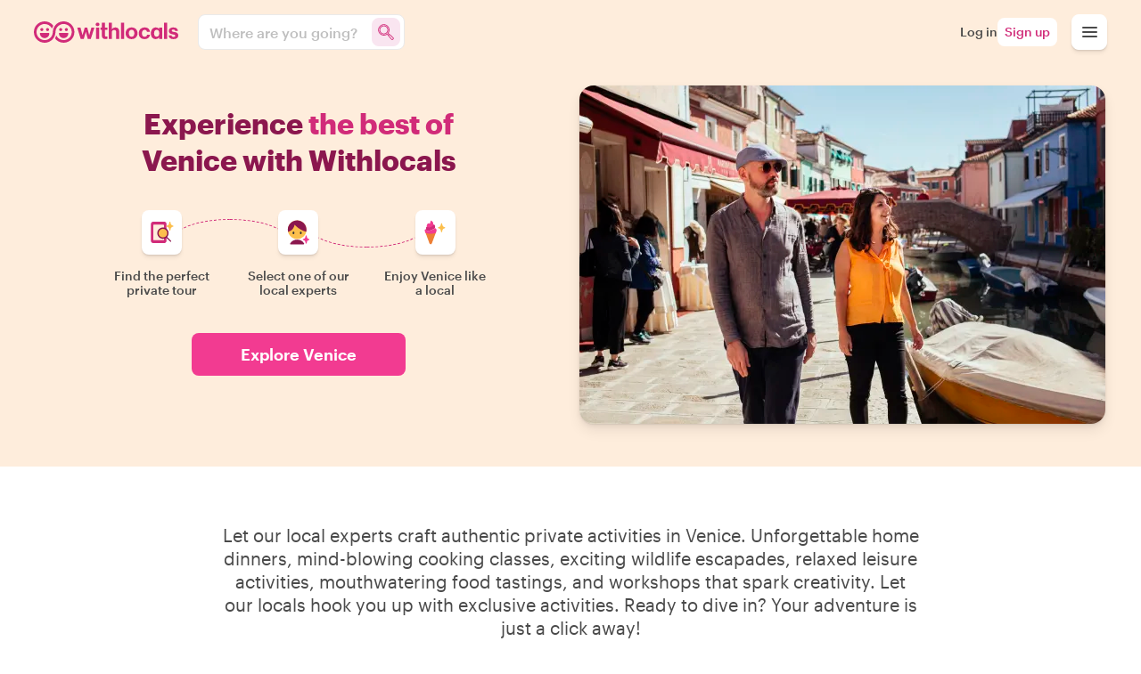

--- FILE ---
content_type: text/html; charset=utf-8
request_url: https://www.withlocals.com/experiences/italy/venice/activities/
body_size: 75464
content:
<!DOCTYPE html><html lang="en" translate="no" class="__className_0a3cf6" data-sentry-component="RootLayout" data-sentry-source-file="layout.tsx"><head><meta charSet="utf-8"/><meta name="viewport" content="width=device-width, initial-scale=1, maximum-scale=5, viewport-fit=cover"/><link rel="stylesheet" href="https://static.withlocals.com/storefront/_next/static/css/5f79b87e51ce45f5.css" data-precedence="next"/><link rel="stylesheet" href="https://static.withlocals.com/storefront/_next/static/css/f15072f98cd0654d.css" data-precedence="next"/><link rel="stylesheet" href="https://static.withlocals.com/storefront/_next/static/css/f4130a3cb3bcfb7b.css" data-precedence="next"/><link rel="stylesheet" href="https://static.withlocals.com/storefront/_next/static/css/3b78941d3dffd019.css" data-precedence="next"/><link rel="stylesheet" href="https://static.withlocals.com/storefront/_next/static/css/01df1c95edb4fdbd.css" data-precedence="next"/><link rel="stylesheet" href="https://static.withlocals.com/storefront/_next/static/css/0147746b32b68272.css" data-precedence="next"/><link rel="stylesheet" href="https://static.withlocals.com/storefront/_next/static/css/727973242bb33abd.css" data-precedence="next"/><link rel="stylesheet" href="https://static.withlocals.com/storefront/_next/static/css/61a562cbd283551c.css" data-precedence="next"/><link rel="stylesheet" href="https://static.withlocals.com/storefront/_next/static/css/1d82dd5c6e2292d9.css" data-precedence="next"/><link rel="stylesheet" href="https://static.withlocals.com/storefront/_next/static/css/bcf7f12106d7b86f.css" data-precedence="next"/><link rel="stylesheet" href="https://static.withlocals.com/storefront/_next/static/css/60f3ba7fc3c9f2d6.css" data-precedence="next"/><link rel="stylesheet" href="https://static.withlocals.com/storefront/_next/static/css/1f1d1118fe6cdfb1.css" data-precedence="next"/><link rel="stylesheet" href="https://static.withlocals.com/storefront/_next/static/css/47f18a7055f7a2aa.css" data-precedence="next"/><link rel="preload" as="script" fetchPriority="low" href="https://static.withlocals.com/storefront/_next/static/chunks/webpack-d05d8b6049f35c50.js"/><script src="https://static.withlocals.com/storefront/_next/static/chunks/87c73c54-5bc44c770cbb34f8.js" async=""></script><script src="https://static.withlocals.com/storefront/_next/static/chunks/4c34e17c-c90df64bb8e3cc9b.js" async=""></script><script src="https://static.withlocals.com/storefront/_next/static/chunks/2130-0e61e75706478eff.js" async=""></script><script src="https://static.withlocals.com/storefront/_next/static/chunks/main-app-ca25b0f2fe485da6.js" async=""></script><script src="https://static.withlocals.com/storefront/_next/static/chunks/1345-391dabd3e7f4a668.js" async=""></script><script src="https://static.withlocals.com/storefront/_next/static/chunks/5587-ec4957744052452a.js" async=""></script><script src="https://static.withlocals.com/storefront/_next/static/chunks/1763-5d5c392c12d10184.js" async=""></script><script src="https://static.withlocals.com/storefront/_next/static/chunks/4855-45526950f881bcd9.js" async=""></script><script src="https://static.withlocals.com/storefront/_next/static/chunks/7424-098fc28bf0dcc0ec.js" async=""></script><script src="https://static.withlocals.com/storefront/_next/static/chunks/1152-2bd2872ffbd3ddc7.js" async=""></script><script src="https://static.withlocals.com/storefront/_next/static/chunks/app/experiences/%5Bcountry%5D/%5Bcity%5D/layout-f0069d1ca1e13cf1.js" async=""></script><script src="https://static.withlocals.com/storefront/_next/static/chunks/5937-fcd55fd666155809.js" async=""></script><script src="https://static.withlocals.com/storefront/_next/static/chunks/app/experiences/%5Bcountry%5D/%5Bcity%5D/not-found-1c1c817bb553b8a4.js" async=""></script><script src="https://static.withlocals.com/storefront/_next/static/chunks/3853-a09d6be4e15bb270.js" async=""></script><script src="https://static.withlocals.com/storefront/_next/static/chunks/2328-b22af1d2c266e0b1.js" async=""></script><script src="https://static.withlocals.com/storefront/_next/static/chunks/app/global-error-3c71bef53217cd71.js" async=""></script><script src="https://static.withlocals.com/storefront/_next/static/chunks/5706-944d4cf4e9d111ac.js" async=""></script><script src="https://static.withlocals.com/storefront/_next/static/chunks/7053-ef24c35b3538eee9.js" async=""></script><script src="https://static.withlocals.com/storefront/_next/static/chunks/app/layout-2e496453425c0ba4.js" async=""></script><script src="https://static.withlocals.com/storefront/_next/static/chunks/app/error-940ab4e6c5f52903.js" async=""></script><meta name="next-size-adjust" content=""/><meta name="theme-color" content="#FFFFFF"/><meta name="color-scheme" content="only light"/><meta name="sentry-trace" content="07455cdc58c1cf35b8eee7cecc734a58-88394514c8c6f21e-0"/><meta name="baggage" content="sentry-environment=production,sentry-public_key=5f87d786cb8b7671b86b683e4b4bbefb,sentry-trace_id=07455cdc58c1cf35b8eee7cecc734a58,sentry-org_id=4504600967905280,sentry-sampled=false,sentry-sample_rand=0.9033706876777698,sentry-sample_rate=0.1"/><script src="https://static.withlocals.com/storefront/_next/static/chunks/polyfills-42372ed130431b0a.js" noModule=""></script></head><body><div hidden=""><!--$?--><template id="B:0"></template><!--/$--></div><!--$--><!--$--><!--/$--><main><!--$--><!--/$--><nav class="Navbar_Navbar___Skyz"><div class="Navbar_NavbarContainer__417cq"><a href="https://www.withlocals.com/" class="LogoLink_LogoLink__psltc" aria-label="Back to home" data-sentry-component="LogoLink" data-sentry-source-file="LogoLink.tsx"><svg class="LogoLink_Logo__mLYcH" data-sentry-element="svg" data-sentry-source-file="index.tsx" width="162" height="24" viewBox="0 0 54 8" fill="white" data-sentry-component="WithlocalsLogoFull"><g data-sentry-element="g" data-sentry-source-file="index.tsx"><path d="m30.513 2.269c-0.70092 0-1.1602 0.34419-1.3697 0.76054v-2.5617h-1.168v6.084h1.168v-2.4176c0-0.61648 0.37854-0.92069 0.87831-0.92069 0.5157 0 0.74115 0.27229 0.74115 0.84048v2.4978h1.1683v-2.6658c0-1.1208-0.58833-1.6171-1.418-1.6171zm2.0609 4.2829h1.1602v-6.084h-1.1602v6.084zm-5.9935-1.3448v-2.0174h0.88614v-0.82465h-0.88614v-1.8972h-1.1602v1.8972h-0.54v0.82465h0.54v2.1212c0 0.87267 0.4752 1.3209 1.3616 1.3209 0.31428 0 0.54783-0.056068 0.70902-0.11214v-0.89655c-0.13689 0.056068-0.26595 0.079944-0.44334 0.079944-0.29781 0-0.4671-0.15989-0.4671-0.49603zm22.115 1.3448h1.1605v-6.084h-1.1605v6.084zm3.6693-2.6017c-0.61236-0.08826-0.81378-0.19235-0.81378-0.45632 0-0.2562 0.21762-0.43218 0.59616-0.43218 0.40284 0 0.59616 0.15989 0.66069 0.50407h1.0716c-0.10503-0.96067-0.80568-1.2968-1.7404-1.2968-0.86211 0-1.6678 0.43218-1.6678 1.3049 0 0.81661 0.43497 1.1366 1.5552 1.3049 0.60399 0.087992 0.85374 0.20818 0.85374 0.49656 0 0.28812-0.20952 0.45605-0.66042 0.45605-0.5076 0-0.69309-0.21622-0.74142-0.59233h-1.0876c0.04023 0.9046 0.70092 1.4009 1.8371 1.4009 1.1116 0 1.7723-0.47215 1.7723-1.3767 0-0.89682-0.57996-1.1611-1.6354-1.3129zm-28.559-3.4877c-0.39258 0-0.69984 0.28812-0.69984 0.66986 0 0.38174 0.30726 0.66986 0.69984 0.66986 0.40122 0 0.70848-0.28812 0.70848-0.66986 0-0.38174-0.30726-0.66986-0.70848-0.66986zm17.643 5.305c-0.65286 0-1.0314-0.43245-1.0314-1.2729v-0.064116c0-0.80051 0.40284-1.2488 1.0071-1.2488 0.47547 0 0.77328 0.224 0.85401 0.71252h1.1038c-0.10476-1.2008-1.0068-1.6252-1.9821-1.6252-1.2004 0-2.1751 0.82465-2.1751 2.1775v0.063848c0 1.369 0.93447 2.1295 2.1673 2.1295 1.2244 0 1.9497-0.68837 2.0142-1.681h-1.0554c-0.05643 0.53627-0.43524 0.80856-0.90234 0.80856zm-3.8756-1.281c0 0.79246-0.37854 1.2727-1.0311 1.2727-0.66069 0-1.0314-0.4802-1.0314-1.2807v-0.063848c0-0.80078 0.38664-1.2649 1.0314-1.2649 0.65259 0 1.0311 0.4802 1.0311 1.2807v0.056068zm-1.0311-2.2175c-1.265 0-2.2237 0.85658-2.2237 2.1695v0.064116c0 1.3049 0.95877 2.1373 2.2156 2.1373 1.2647 0 2.2237-0.84048 2.2237-2.1614v-0.063848c0-1.3051-0.95067-2.1456-2.2156-2.1456zm10.351 2.2094c0 0.84853-0.43524 1.2568-1.0071 1.2568-0.53973 0-0.94284-0.4083-0.94284-1.2407v-0.064116c0-0.83243 0.37881-1.2727 0.98307-1.2727 0.58806 0 0.96687 0.40803 0.96687 1.2568v0.063848zm-0.0324-1.4969c-0.24165-0.4244-0.63639-0.71252-1.2809-0.71252-0.99117 0-1.829 0.80856-1.829 2.1856v0.063848c0 1.3931 0.83781 2.1215 1.7968 2.1215 0.59616 0 1.0876-0.35224 1.313-0.76859v0.68059h1.1602v-4.1868h-1.1602v0.61648zm-36.839 0.65377c-0.31401 0-0.56835-0.25298-0.56835-0.56497 0-0.31199 0.25434-0.56497 0.56835-0.56497 0.31428 0 0.56889 0.25298 0.56889 0.56497 0 0.31199-0.25461 0.56497-0.56889 0.56497zm1.1078-3.6353c2.2234 0 4.026 1.7907 4.026 4.0001 0 2.2089-1.8025 3.9999-4.026 3.9999-1.3273 0-2.5045-0.63821-3.2381-1.6225 0.21195-0.33936 0.37881-0.70581 0.49383-1.0894 0.48627 1.0208 1.5322 1.7271 2.7443 1.7271 1.6759 0 3.0345-1.3499 3.0345-3.0151 0-1.6654-1.3586-3.0153-3.0345-3.0153-1.583 0-2.8831 1.2045-3.0221 2.7412-0.00756 0.094967-0.01539 0.18618-0.02403 0.27417-0.03375 0.27712-0.07074 0.58294-0.14364 0.94296-0.4266 1.7539-2.0169 3.0569-3.9134 3.0569-2.2234 0-4.026-1.791-4.026-3.9999 0-2.2094 1.8025-4.0001 4.026-4.0001 1.3273 0 2.5045 0.63821 3.2381 1.6225-0.21195 0.33936-0.37881 0.70581-0.49383 1.0894-0.48627-1.0208-1.5322-1.7271-2.7443-1.7271-1.6759 0-3.0345 1.3499-3.0345 3.0153 0 1.6651 1.3586 3.0151 3.0345 3.0151 1.583 0 2.8828-1.2043 3.0221-2.7412 0.00756-0.094967 0.01539-0.18618 0.02403-0.2739 0.03375-0.27766 0.07074-0.58321 0.14364-0.94323 0.4266-1.7542 2.0169-3.0569 3.9134-3.0569zm-1.7663 4.5061c0-0.083699 0.07533-0.15211 0.16767-0.15211h3.1909c0.09207 0 0.16767 0.068408 0.16767 0.15211 0 0.96764-0.78948 1.7521-1.7631 1.7521-0.97389 0-1.7631-0.78441-1.7631-1.7521zm3.3553-1.4358c0 0.31199-0.25461 0.56497-0.56862 0.56497s-0.56862-0.25298-0.56862-0.56497c0-0.31199 0.25461-0.56497 0.56862-0.56497s0.56862 0.25298 0.56862 0.56497zm10.516 3.4816h1.1602v-4.1868h-1.1602v4.1868zm-2.5299-1.369 0.79785-2.8179h1.1197l-1.3292 4.1868h-1.1443l-0.71685-2.6258-0.77355 2.6258h-1.1602l-1.2812-4.1868h1.2247l0.74925 2.8179 0.81378-2.8179h0.95877l0.74115 2.8179zm-18.441-0.67684c0-0.083699 0.07533-0.15211 0.16767-0.15211h3.1909c0.09207 0 0.16767 0.068408 0.16767 0.15211 0 0.96764-0.78948 1.7521-1.7631 1.7521s-1.7631-0.78441-1.7631-1.7521zm3.4123-1.4358c0 0.31199-0.25461 0.56497-0.56862 0.56497s-0.56862-0.25298-0.56862-0.56497c0-0.31199 0.25461-0.56497 0.56862-0.56497s0.56862 0.25298 0.56862 0.56497zm-2.6965 0.56497c-0.31428 0-0.56889-0.25298-0.56889-0.56497 0-0.31199 0.25461-0.56497 0.56889-0.56497 0.31401 0 0.56835 0.25298 0.56835 0.56497 0 0.31199-0.25434 0.56497-0.56835 0.56497z" data-sentry-element="path" data-sentry-source-file="index.tsx"></path></g></svg></a><!--$--><div class="NavigationMenu_NavigationMenu__b4PbH" data-sentry-component="NavigationMenu" data-sentry-source-file="index.tsx"><button class="MenuToggle_ToggleButton__qEtLd" data-open="false" aria-label="Open menu" data-sentry-component="MenuToggle" data-sentry-source-file="MenuToggle.tsx"><div class="HamburgerCrossIcon_Icon__yJFJF" data-open="false" data-sentry-component="HamburgerCrossIcon" data-sentry-source-file="index.tsx"><span class="HamburgerCrossIcon_Line__PG8qW" data-color="black"></span><span class="HamburgerCrossIcon_Line__PG8qW" data-color="black"></span><span class="HamburgerCrossIcon_Line__PG8qW" data-color="black"></span></div></button></div><div class="ExposedLinks_ExposedLinksContainer__bhP8j" data-sentry-component="ExposedLinks" data-sentry-source-file="ExposedLinks.tsx"><div class="NavbarSearchTrigger_NavbarSearchTrigger__DLdpT" data-sentry-component="NavbarSearchTrigger" data-sentry-source-file="NavbarSearchTrigger.tsx"><a href="https://www.withlocals.com/search/" class="CommonLink_Link__Td_1f NavbarSearchTrigger_SearchToggle__v6D4W" data-sentry-element="Link" data-sentry-source-file="index.tsx" data-sentry-component="CommonLink"><span class="NavbarSearchTrigger_PlaceHolder___GFfF">Where are you going?</span><span class="NavbarSearchTrigger_IconContainer__gsX8z"><svg width="20" height="20" aria-hidden="true" viewBox="0 0 24 24" role="none" variant="black" class="NavbarSearchTrigger_Icon__WnHhp" data-sentry-element="svg" data-sentry-source-file="SVGIcon.tsx" data-sentry-component="SVGIcon"><g style="transform-origin:center" data-sentry-element="g" data-sentry-source-file="SVGIcon.tsx"><path d="M9.13888889,1.5 C11.2349383,1.5 13.0339479,2.24751092 14.5075116,3.73096436 C15.9802579,5.21359483 16.7222222,7.01621957 16.7222222,9.11111111 C16.7222222,9.96344536 16.583172,10.7878149 16.3052625,11.5818419 C16.1065544,12.1495793 15.8371992,12.6913998 15.4978592,13.2067203 L15.327,13.451 L16.7475269,14.8589343 C17.0748294,14.8618966 17.3883855,14.9796349 17.6218359,15.2216882 L22.2339911,19.6018038 C22.7615403,20.1480971 22.6648965,21.0402372 22.0813723,21.60374 L21.3617114,22.2987084 C20.7789448,22.8614796 19.8839774,22.9265196 19.3388652,22.3610436 L15.1972421,17.5931967 C14.9795548,17.3677749 14.8683301,17.0831549 14.8538644,16.787058 L13.434,15.363 L13.3291968,15.4421876 C12.9217555,15.7322327 12.4759991,15.9767545 11.9926745,16.1756507 L11.6981774,16.2895124 C10.9020034,16.5781256 10.057299,16.7222222 9.16666667,16.7222222 C7.03472536,16.7222222 5.21291728,15.9755796 3.72977994,14.4924423 C2.24713925,13.0098016 1.5,11.2067055 1.5,9.11111111 C1.5,7.01551671 2.24713926,5.21242063 3.72977994,3.72977994 C5.21266896,2.24689093 7.02512428,1.5 9.13888889,1.5 Z M16.6739547,15.8636402 L16.6463747,15.869072 C16.5650126,15.8836133 16.4822508,15.9190724 16.4061963,15.9734032 L16.3266081,16.0397425 L16.0443314,16.3123339 C15.991737,16.3631237 15.9492717,16.4195793 15.9178145,16.478207 L15.8823804,16.5578272 C15.833795,16.6974535 15.8530372,16.8331093 15.9343485,16.9179321 L20.0759717,21.6857789 C20.1890427,21.8028674 20.4556791,21.7834901 20.667053,21.5793686 L21.386714,20.8844002 C21.5989594,20.6794371 21.6277584,20.413588 21.5300324,20.3117143 L16.9178772,15.9315987 C16.8643823,15.8762031 16.7753871,15.8517828 16.6739547,15.8636402 Z M9.13888889,2.5 C7.28969053,2.5 5.73177549,3.14199796 4.43688672,4.43688672 C3.14174963,5.73202382 2.5,7.28077959 2.5,9.11111111 C2.5,10.9414426 3.14174963,12.4901984 4.43688672,13.7853355 C5.73152725,15.079976 7.29860808,15.7222222 9.16666667,15.7222222 C9.94270113,15.7222222 10.6720707,15.5978004 11.3573781,15.3493764 C12.0415442,15.1013662 12.6363177,14.7572473 13.144757,14.3165999 L13.4966875,14.0115934 L15.219,15.735 L15.2426937,15.7061504 L15.349673,15.5929941 L15.6319497,15.3204027 L15.717,15.245 L13.9955561,13.5384977 L14.2762323,13.1876525 C14.759959,12.582994 15.121077,11.9381405 15.3614042,11.2514915 C15.6020133,10.5640369 15.7222222,9.85136932 15.7222222,9.11111111 C15.7222222,7.28007673 15.0845569,5.73084962 13.7980439,4.43570229 C12.5123485,3.14137799 10.9687654,2.5 9.13888889,2.5 Z M9.13888889,3.16666667 C10.7722375,3.16666667 12.1778584,3.75234205 13.3273162,4.91188277 C14.4757084,6.07034868 15.0555556,7.47927555 15.0555556,9.11111111 C15.0555556,10.7429466 14.4757084,12.1518735 13.3273162,13.3103395 C12.1778584,14.4698802 10.7722375,15.0555556 9.13888889,15.0555556 C7.48807223,15.0555556 6.06913963,14.4706909 4.9103355,13.3118867 C3.75185526,12.1534065 3.16666667,10.7438652 3.16666667,9.11111111 C3.16666667,7.47835695 3.75185526,6.06881573 4.9103355,4.9103355 C6.06913963,3.75153136 7.48807223,3.16666667 9.13888889,3.16666667 Z M9.13888889,4.16666667 C7.7526685,4.16666667 6.58826777,4.64661679 5.61744228,5.61744228 C4.64629289,6.58859167 4.16666667,7.74386526 4.16666667,9.11111111 C4.16666667,10.4783569 4.64629289,11.6336305 5.61744229,12.6047799 C6.58826777,13.5756055 7.7526685,14.0555556 9.13888889,14.0555556 C10.5055403,14.0555556 11.6554749,13.5764162 12.6171283,12.6063272 C13.5798472,11.6351634 14.0555556,10.4792754 14.0555556,9.11111111 C14.0555556,7.74294676 13.5798472,6.58705879 12.6171283,5.61589503 C11.6554749,4.64580608 10.5055403,4.16666667 9.13888889,4.16666667 Z" data-variant="black" class="outlined_Outline__sjhL3" data-sentry-element="path" data-sentry-source-file="SearchGlassIcon.tsx"></path></g></svg></span></a></div><ul class="ExposedLinks_ExposedLinks__8OC0r"><li class="ExposedLinks_LinkListItem__ZqSvm"><a class="ExposedLinks_Link___X8rh" rel="noopener noreferrer" href="https://www.withlocals.com/login/?callbackUrl=/experiences/italy/venice/activities/">Log in</a></li><li><a class="ExposedLinks_HighlightedLink__r0fRO" rel="noopener noreferrer" href="https://www.withlocals.com/signup/?callbackUrl=/experiences/italy/venice/activities/">Sign up</a></li></ul></div><!--/$--></div></nav><!--$?--><template id="B:1"></template><!--/$--></main><div id="overlay-container"></div><script type="application/ld+json">{"@context":"http://schema.org","@type":"WebPage","name":"Withlocals","description":"Connecting travelers with locals through Food and Experiences. The market place for unique travel experiences with real locals. Join us now!","url":"https://www.withlocals.com","image":"https://withlocals-com-res.cloudinary.com/image/upload/w_500,h_500/website/withlocals-logo-square-with-text","potentialAction":{"@type":"SearchAction","target":"https://www.withlocals.com/experiences?keywords[]={query}","query-input":{"@type":"PropertyValueSpecification","valueName":"query"}}}</script><script type="application/ld+json">{"@type":"Organization","url":"https://www.withlocals.com","name":"Withlocals","legalName":"Withlocals B.V.","foundingDate":"2014-01-01","vatID":"NL852909470B01","duns":"491055142","logo":"https://www.withlocals.com/assets/images/Withlocals-logo.svg","address":{"@type":"PostalAddress","addressCountry":"the Netherlands","addressLocality":"Eindhoven","postalCode":"5611 EG","streetAddress":"Ten Hagestraat 4","email":"info@withlocals.com"},"keywords":["travel","marketplace","tours","things to do","tourism","locals"],"sameAs":["https://www.facebook.com/WithLocals","https://instagram.com/WithLocals","https://www.youtube.com/withlocals","https://www.twitter.com/WithLocals","https://www.pinterest.com/withlocals/","https://www.linkedin.com/company/withlocals"],"contactPoint":[{"@type":"ContactPoint","telephone":"+31202440076","contactType":"Customer Service"}]}</script><!--$--><!--/$--><!--/$--><script>requestAnimationFrame(function(){$RT=performance.now()});</script><script src="https://static.withlocals.com/storefront/_next/static/chunks/webpack-d05d8b6049f35c50.js" id="_R_" async=""></script><div hidden id="S:1"><template id="P:2"></template><!--$?--><template id="B:3"></template><!--/$--><footer class="Section_Section__grFa5 Footer_Footer__Y40R9 Section_VariantSandstone__giS8j Section_NoSpace__vhw_G" data-sentry-element="Component" data-sentry-component="Section" data-sentry-source-file="index.tsx"><div class="FooterTop_FooterTop__y2pI_" data-sentry-component="FooterTop" data-sentry-source-file="FooterTop.tsx"><svg class="FooterTop_Logo__ZI_lS" data-sentry-element="svg" data-sentry-source-file="index.tsx" width="162" height="24" viewBox="0 0 54 8" fill="white" data-sentry-component="WithlocalsLogoFull"><g data-sentry-element="g" data-sentry-source-file="index.tsx"><path d="m30.513 2.269c-0.70092 0-1.1602 0.34419-1.3697 0.76054v-2.5617h-1.168v6.084h1.168v-2.4176c0-0.61648 0.37854-0.92069 0.87831-0.92069 0.5157 0 0.74115 0.27229 0.74115 0.84048v2.4978h1.1683v-2.6658c0-1.1208-0.58833-1.6171-1.418-1.6171zm2.0609 4.2829h1.1602v-6.084h-1.1602v6.084zm-5.9935-1.3448v-2.0174h0.88614v-0.82465h-0.88614v-1.8972h-1.1602v1.8972h-0.54v0.82465h0.54v2.1212c0 0.87267 0.4752 1.3209 1.3616 1.3209 0.31428 0 0.54783-0.056068 0.70902-0.11214v-0.89655c-0.13689 0.056068-0.26595 0.079944-0.44334 0.079944-0.29781 0-0.4671-0.15989-0.4671-0.49603zm22.115 1.3448h1.1605v-6.084h-1.1605v6.084zm3.6693-2.6017c-0.61236-0.08826-0.81378-0.19235-0.81378-0.45632 0-0.2562 0.21762-0.43218 0.59616-0.43218 0.40284 0 0.59616 0.15989 0.66069 0.50407h1.0716c-0.10503-0.96067-0.80568-1.2968-1.7404-1.2968-0.86211 0-1.6678 0.43218-1.6678 1.3049 0 0.81661 0.43497 1.1366 1.5552 1.3049 0.60399 0.087992 0.85374 0.20818 0.85374 0.49656 0 0.28812-0.20952 0.45605-0.66042 0.45605-0.5076 0-0.69309-0.21622-0.74142-0.59233h-1.0876c0.04023 0.9046 0.70092 1.4009 1.8371 1.4009 1.1116 0 1.7723-0.47215 1.7723-1.3767 0-0.89682-0.57996-1.1611-1.6354-1.3129zm-28.559-3.4877c-0.39258 0-0.69984 0.28812-0.69984 0.66986 0 0.38174 0.30726 0.66986 0.69984 0.66986 0.40122 0 0.70848-0.28812 0.70848-0.66986 0-0.38174-0.30726-0.66986-0.70848-0.66986zm17.643 5.305c-0.65286 0-1.0314-0.43245-1.0314-1.2729v-0.064116c0-0.80051 0.40284-1.2488 1.0071-1.2488 0.47547 0 0.77328 0.224 0.85401 0.71252h1.1038c-0.10476-1.2008-1.0068-1.6252-1.9821-1.6252-1.2004 0-2.1751 0.82465-2.1751 2.1775v0.063848c0 1.369 0.93447 2.1295 2.1673 2.1295 1.2244 0 1.9497-0.68837 2.0142-1.681h-1.0554c-0.05643 0.53627-0.43524 0.80856-0.90234 0.80856zm-3.8756-1.281c0 0.79246-0.37854 1.2727-1.0311 1.2727-0.66069 0-1.0314-0.4802-1.0314-1.2807v-0.063848c0-0.80078 0.38664-1.2649 1.0314-1.2649 0.65259 0 1.0311 0.4802 1.0311 1.2807v0.056068zm-1.0311-2.2175c-1.265 0-2.2237 0.85658-2.2237 2.1695v0.064116c0 1.3049 0.95877 2.1373 2.2156 2.1373 1.2647 0 2.2237-0.84048 2.2237-2.1614v-0.063848c0-1.3051-0.95067-2.1456-2.2156-2.1456zm10.351 2.2094c0 0.84853-0.43524 1.2568-1.0071 1.2568-0.53973 0-0.94284-0.4083-0.94284-1.2407v-0.064116c0-0.83243 0.37881-1.2727 0.98307-1.2727 0.58806 0 0.96687 0.40803 0.96687 1.2568v0.063848zm-0.0324-1.4969c-0.24165-0.4244-0.63639-0.71252-1.2809-0.71252-0.99117 0-1.829 0.80856-1.829 2.1856v0.063848c0 1.3931 0.83781 2.1215 1.7968 2.1215 0.59616 0 1.0876-0.35224 1.313-0.76859v0.68059h1.1602v-4.1868h-1.1602v0.61648zm-36.839 0.65377c-0.31401 0-0.56835-0.25298-0.56835-0.56497 0-0.31199 0.25434-0.56497 0.56835-0.56497 0.31428 0 0.56889 0.25298 0.56889 0.56497 0 0.31199-0.25461 0.56497-0.56889 0.56497zm1.1078-3.6353c2.2234 0 4.026 1.7907 4.026 4.0001 0 2.2089-1.8025 3.9999-4.026 3.9999-1.3273 0-2.5045-0.63821-3.2381-1.6225 0.21195-0.33936 0.37881-0.70581 0.49383-1.0894 0.48627 1.0208 1.5322 1.7271 2.7443 1.7271 1.6759 0 3.0345-1.3499 3.0345-3.0151 0-1.6654-1.3586-3.0153-3.0345-3.0153-1.583 0-2.8831 1.2045-3.0221 2.7412-0.00756 0.094967-0.01539 0.18618-0.02403 0.27417-0.03375 0.27712-0.07074 0.58294-0.14364 0.94296-0.4266 1.7539-2.0169 3.0569-3.9134 3.0569-2.2234 0-4.026-1.791-4.026-3.9999 0-2.2094 1.8025-4.0001 4.026-4.0001 1.3273 0 2.5045 0.63821 3.2381 1.6225-0.21195 0.33936-0.37881 0.70581-0.49383 1.0894-0.48627-1.0208-1.5322-1.7271-2.7443-1.7271-1.6759 0-3.0345 1.3499-3.0345 3.0153 0 1.6651 1.3586 3.0151 3.0345 3.0151 1.583 0 2.8828-1.2043 3.0221-2.7412 0.00756-0.094967 0.01539-0.18618 0.02403-0.2739 0.03375-0.27766 0.07074-0.58321 0.14364-0.94323 0.4266-1.7542 2.0169-3.0569 3.9134-3.0569zm-1.7663 4.5061c0-0.083699 0.07533-0.15211 0.16767-0.15211h3.1909c0.09207 0 0.16767 0.068408 0.16767 0.15211 0 0.96764-0.78948 1.7521-1.7631 1.7521-0.97389 0-1.7631-0.78441-1.7631-1.7521zm3.3553-1.4358c0 0.31199-0.25461 0.56497-0.56862 0.56497s-0.56862-0.25298-0.56862-0.56497c0-0.31199 0.25461-0.56497 0.56862-0.56497s0.56862 0.25298 0.56862 0.56497zm10.516 3.4816h1.1602v-4.1868h-1.1602v4.1868zm-2.5299-1.369 0.79785-2.8179h1.1197l-1.3292 4.1868h-1.1443l-0.71685-2.6258-0.77355 2.6258h-1.1602l-1.2812-4.1868h1.2247l0.74925 2.8179 0.81378-2.8179h0.95877l0.74115 2.8179zm-18.441-0.67684c0-0.083699 0.07533-0.15211 0.16767-0.15211h3.1909c0.09207 0 0.16767 0.068408 0.16767 0.15211 0 0.96764-0.78948 1.7521-1.7631 1.7521s-1.7631-0.78441-1.7631-1.7521zm3.4123-1.4358c0 0.31199-0.25461 0.56497-0.56862 0.56497s-0.56862-0.25298-0.56862-0.56497c0-0.31199 0.25461-0.56497 0.56862-0.56497s0.56862 0.25298 0.56862 0.56497zm-2.6965 0.56497c-0.31428 0-0.56889-0.25298-0.56889-0.56497 0-0.31199 0.25461-0.56497 0.56889-0.56497 0.31401 0 0.56835 0.25298 0.56835 0.56497 0 0.31199-0.25434 0.56497-0.56835 0.56497z" data-sentry-element="path" data-sentry-source-file="index.tsx"></path></g></svg><div><!--$!--><template data-dgst="BAILOUT_TO_CLIENT_SIDE_RENDERING"></template><!--/$--></div></div><div class="FooterMiddle_FooterMiddle__IRLuC" data-sentry-component="FooterMiddle" data-sentry-source-file="FooterMiddle.tsx"><div class="FooterLinkList_FooterLinks__ZCbTh" data-sentry-component="FooterLinkList" data-sentry-source-file="FooterLinkList.tsx"><h3 class="FooterLinkList_Title__sjKyY">About Withlocals</h3><ul><li><a href="/info/about-withlocals/" class="FooterLinkList_Link__jR4wM" rel="noopener noreferrer">Our Story</a></li><li><a href="https://www.linkedin.com/company/withlocals/jobs/" class="FooterLinkList_Link__jR4wM" rel="noopener noreferrer">Jobs</a></li><li><a href="https://blog.withlocals.com" class="FooterLinkList_Link__jR4wM" rel="noopener noreferrer">Blog</a></li><li><a href="/sustainability/" class="FooterLinkList_Link__jR4wM" rel="noopener noreferrer">Sustainability</a></li><li><a href="/all-cities/" class="FooterLinkList_Link__jR4wM" rel="noopener noreferrer">Destinations</a></li></ul></div><div class="FooterLinkList_FooterLinks__ZCbTh" data-sentry-component="FooterLinkList" data-sentry-source-file="FooterLinkList.tsx"><h3 class="FooterLinkList_Title__sjKyY">For guests</h3><ul><li><a href="https://support.withlocals.com/hc/en-us/categories/360000488233-Guests-FAQ" class="FooterLinkList_Link__jR4wM" rel="noopener noreferrer">Guest help center</a></li><li><a href="https://support.withlocals.com/hc/en-us/articles/360005250333-What-is-the-cancelation-policy-for-guests-" class="FooterLinkList_Link__jR4wM" rel="noopener noreferrer">Guest cancelation policy</a></li><li><a href="/info/terms-and-conditions/" class="FooterLinkList_Link__jR4wM" rel="noopener noreferrer">Guest terms &amp; conditions</a></li></ul></div><div class="FooterLinkList_FooterLinks__ZCbTh" data-sentry-component="FooterLinkList" data-sentry-source-file="FooterLinkList.tsx"><h3 class="FooterLinkList_Title__sjKyY">For hosts</h3><ul><li><a href="https://host-support.withlocals.com/hc/en-us" class="FooterLinkList_Link__jR4wM" rel="noopener noreferrer">Host help center</a></li><li><a href="https://host-support.withlocals.com/hc/en-us/articles/20451871205404-Host-Cancellations" class="FooterLinkList_Link__jR4wM" rel="noopener noreferrer">Host cancelation policy</a></li><li><a href="/info/terms-and-conditions-for-hosts/" class="FooterLinkList_Link__jR4wM" rel="noopener noreferrer">Host terms &amp; conditions</a></li></ul></div><div class="FooterLinkList_FooterLinks__ZCbTh" data-sentry-component="FooterLinkList" data-sentry-source-file="FooterLinkList.tsx"><h3 class="FooterLinkList_Title__sjKyY">How to partner</h3><ul><li><a href="/become-a-host/" class="FooterLinkList_Link__jR4wM" rel="noopener noreferrer">Become a host</a></li><li><a href="/info/partners/" class="FooterLinkList_Link__jR4wM" rel="noopener noreferrer">Become a partner</a></li></ul></div><div class="FooterLinkList_FooterLinks__ZCbTh" data-sentry-component="FooterLinkList" data-sentry-source-file="FooterLinkList.tsx"><h3 class="FooterLinkList_Title__sjKyY">Download our app</h3><ul><li><a href="https://apps.apple.com/us/app/id655695313" class="FooterLinkList_Link__jR4wM" rel="noopener noreferrer">App Store</a></li><li><a href="https://play.google.com/store/apps/details?id=com.withlocals.Withlocals" class="FooterLinkList_Link__jR4wM" rel="noopener noreferrer">Google Play Store</a></li></ul></div><div class="FooterLinkList_FooterLinks__ZCbTh" data-sentry-component="FooterLinkList" data-sentry-source-file="FooterLinkList.tsx"><h3 class="FooterLinkList_Title__sjKyY">Gift vouchers</h3><ul><li><a href="https://giftup.app/place-order/9eeeca52-42dc-4e48-f9c3-08dab8104ad7?platform=hosted&amp;_gl=1*147f5ks*_ga*NTQ5OTI3MzI0LjE2NjAyOTQ0ODU.*_ga_8V4J1MY5HV*MTY3MzQ0NTYxNy4zMzMuMS4xNjczNDQ1NzE1LjU4LjAuMA..*_fplc*RXVLd3ZLd3JVZmluV25JeSUyQlVjWEs4cTlKcU5tdGd1NHk1Q29qbk5OWiUyQlZLOE42WnRGOWpKZ3pNbjRuMnFnOEZmJTJGVkc5b2tmdlIyZW9JYk1RQXYlMkYxVWZsWUs4UDBhJTJGOVpUU2VVYXRGUTlNYjJZaVYzVkE2WiUyRmxnM1pHNnJ3JTNEJTNE" class="FooterLinkList_Link__jR4wM" rel="noopener noreferrer">Buy a gift voucher</a></li></ul></div><div class="FooterLinkList_FooterLinks__ZCbTh" data-sentry-component="FooterLinkList" data-sentry-source-file="FooterLinkList.tsx"><h3 class="FooterLinkList_Title__sjKyY">Follow us</h3><ul><li><a href="https://www.facebook.com/Withlocals" class="FooterLinkList_Link__jR4wM" rel="noopener noreferrer">Facebook</a></li><li><a href="https://www.instagram.com/withlocals" class="FooterLinkList_Link__jR4wM" rel="noopener noreferrer">Instagram</a></li><li><a href="https://www.youtube.com/withlocals" class="FooterLinkList_Link__jR4wM" rel="noopener noreferrer">YouTube</a></li><li><a href="https://twitter.com/withlocals" class="FooterLinkList_Link__jR4wM" rel="noopener noreferrer">𝕏 (Twitter)</a></li><li><a href="https://www.pinterest.com/withlocals" class="FooterLinkList_Link__jR4wM" rel="noopener noreferrer">Pinterest</a></li></ul></div><div class="FooterMiddle_ScrollToTopButtonContainer___ZYMP"><div class="ScrollToTopButton_Container__rErEt" data-sentry-component="ScrollToTopButton" data-sentry-source-file="index.tsx"><button class="ScrollToTopButton_Button___CW7h" aria-label="Scroll to top"><svg width="16" height="16" aria-hidden="true" viewBox="0 0 24 24" role="none" data-sentry-element="svg" data-sentry-source-file="SVGIcon.tsx" data-sentry-component="SVGIcon"><g transform="rotate(270)" style="transform-origin:center" data-sentry-element="g" data-sentry-source-file="SVGIcon.tsx"><path d="M8.10430458,5.09261652 C8.59245994,4.60446116 9.38391616,4.60446116 9.87207153,5.09261652 L15.8716954,11.0922404 C16.3598292,11.5803741 16.359854,12.3717876 15.8717508,12.859952 L9.87212693,18.8603281 C9.38400217,19.348514 8.59254595,19.3485636 8.10435998,18.8604389 C7.61617402,18.3723141 7.61612441,17.5808579 8.10424917,17.0926719 L13.2191881,11.9755 L8.10430458,6.86038348 C7.6486929,6.4047718 7.61831879,5.68495138 8.01318224,5.19411187 L8.10430458,5.09261652 Z" data-variant="white" class="ChevronIcon_Chevron__6GxBT" data-sentry-element="path" data-sentry-source-file="ChevronIcon.tsx"></path></g></svg></button></div></div></div><div class="FooterBottom_FooterBottom__XMZF4" data-sentry-component="FooterBottom" data-sentry-source-file="FooterBottom.tsx"><div class="FooterBottom_LinksRow__doyuh">© <!-- -->2026<!-- --> <a class="FooterBottom_Link__hjOjb" href="/" rel="noopener noreferrer">Withlocals.com</a> <!-- -->|<!-- --> <a class="FooterBottom_Link__hjOjb" href="/info/privacy-policy/" rel="noopener noreferrer">Privacy Policy<!-- --> </a>|<!-- --> <a class="FooterBottom_Link__hjOjb" href="/info/cookie-policy/" rel="noopener noreferrer">Cookies</a> <!-- -->|<!-- --> <a class="FooterBottom_Link__hjOjb" href="/sitemap.xml" rel="noopener noreferrer">Sitemap</a></div><div><img src="https://withlocals-com-res.cloudinary.com/image/upload/c_fill,f_auto,q_auto,w_160,h_81,dpr_2.0/website/footer/B-Corp-footer-logo" alt="B Corp certified logo" width="160" height="81" loading="lazy"/></div></div></footer></div><script>(self.__next_f=self.__next_f||[]).push([0])</script><script>self.__next_f.push([1,"1:I[63558,[],\"HTTPAccessFallbackBoundary\"]\n4:\"$Sreact.fragment\"\n5:I[99630,[],\"\"]\n6:I[1380,[],\"\"]\n7:I[30887,[],\"OutletBoundary\"]\na:I[48626,[\"1345\",\"static/chunks/1345-391dabd3e7f4a668.js\",\"5587\",\"static/chunks/5587-ec4957744052452a.js\",\"1763\",\"static/chunks/1763-5d5c392c12d10184.js\",\"4855\",\"static/chunks/4855-45526950f881bcd9.js\",\"7424\",\"static/chunks/7424-098fc28bf0dcc0ec.js\",\"1152\",\"static/chunks/1152-2bd2872ffbd3ddc7.js\",\"7182\",\"static/chunks/app/experiences/%5Bcountry%5D/%5Bcity%5D/layout-f0069d1ca1e13cf1.js\"],\"default\"]\nc:\"$Sreact.suspense\"\nd:I[62683,[\"1345\",\"static/chunks/1345-391dabd3e7f4a668.js\",\"5587\",\"static/chunks/5587-ec4957744052452a.js\",\"7424\",\"static/chunks/7424-098fc28bf0dcc0ec.js\",\"5937\",\"static/chunks/5937-fcd55fd666155809.js\",\"2084\",\"static/chunks/app/experiences/%5Bcountry%5D/%5Bcity%5D/not-found-1c1c817bb553b8a4.js\"],\"default\"]\ne:I[35368,[\"1345\",\"static/chunks/1345-391dabd3e7f4a668.js\",\"5587\",\"static/chunks/5587-ec4957744052452a.js\",\"7424\",\"static/chunks/7424-098fc28bf0dcc0ec.js\",\"5937\",\"static/chunks/5937-fcd55fd666155809.js\",\"2084\",\"static/chunks/app/experiences/%5Bcountry%5D/%5Bcity%5D/not-found-1c1c817bb553b8a4.js\"],\"default\"]\n1b:I[64605,[\"3853\",\"static/chunks/3853-a09d6be4e15bb270.js\",\"2328\",\"static/chunks/2328-b22af1d2c266e0b1.js\",\"4219\",\"static/chunks/app/global-error-3c71bef53217cd71.js\"],\"default\"]\n24:I[66053,[\"1345\",\"static/chunks/1345-391dabd3e7f4a668.js\",\"5587\",\"static/chunks/5587-ec4957744052452a.js\",\"1763\",\"static/chunks/1763-5d5c392c12d10184.js\",\"4855\",\"static/chunks/4855-45526950f881bcd9.js\",\"7424\",\"static/chunks/7424-098fc28bf0dcc0ec.js\",\"1152\",\"static/chunks/1152-2bd2872ffbd3ddc7.js\",\"7182\",\"static/chunks/app/experiences/%5Bcountry%5D/%5Bcity%5D/layout-f0069d1ca1e13cf1.js\"],\"default\"]\n2d:I[91385,[],\"AsyncMetadataOutlet\"]\n31:I[30887,[],\"ViewportBoundary\"]\n33:I[30887,[],\"MetadataBoundary\"]\n37:I[28612,[\"1345\",\"static/chunks/1345-391dabd3e7f4a668.js\",\"5587\",\"static/chunks/5587-ec4957744052452a.js\",\"1763\",\"static/chunks/1763-5d5c392c12d10184.js\",\"4855\",\"static/chunks/4855-45526950"])</script><script>self.__next_f.push([1,"f881bcd9.js\",\"7424\",\"static/chunks/7424-098fc28bf0dcc0ec.js\",\"1152\",\"static/chunks/1152-2bd2872ffbd3ddc7.js\",\"7182\",\"static/chunks/app/experiences/%5Bcountry%5D/%5Bcity%5D/layout-f0069d1ca1e13cf1.js\"],\"default\"]\n38:I[69867,[\"1345\",\"static/chunks/1345-391dabd3e7f4a668.js\",\"5587\",\"static/chunks/5587-ec4957744052452a.js\",\"1763\",\"static/chunks/1763-5d5c392c12d10184.js\",\"4855\",\"static/chunks/4855-45526950f881bcd9.js\",\"7424\",\"static/chunks/7424-098fc28bf0dcc0ec.js\",\"1152\",\"static/chunks/1152-2bd2872ffbd3ddc7.js\",\"7182\",\"static/chunks/app/experiences/%5Bcountry%5D/%5Bcity%5D/layout-f0069d1ca1e13cf1.js\"],\"default\"]\n39:I[39658,[\"1345\",\"static/chunks/1345-391dabd3e7f4a668.js\",\"5587\",\"static/chunks/5587-ec4957744052452a.js\",\"1763\",\"static/chunks/1763-5d5c392c12d10184.js\",\"5706\",\"static/chunks/5706-944d4cf4e9d111ac.js\",\"7053\",\"static/chunks/7053-ef24c35b3538eee9.js\",\"7424\",\"static/chunks/7424-098fc28bf0dcc0ec.js\",\"7177\",\"static/chunks/app/layout-2e496453425c0ba4.js\"],\"RouterProvider\"]\n3a:I[11025,[\"1345\",\"static/chunks/1345-391dabd3e7f4a668.js\",\"5587\",\"static/chunks/5587-ec4957744052452a.js\",\"1763\",\"static/chunks/1763-5d5c392c12d10184.js\",\"5706\",\"static/chunks/5706-944d4cf4e9d111ac.js\",\"7053\",\"static/chunks/7053-ef24c35b3538eee9.js\",\"7424\",\"static/chunks/7424-098fc28bf0dcc0ec.js\",\"7177\",\"static/chunks/app/layout-2e496453425c0ba4.js\"],\"default\"]\n3b:I[18320,[\"1345\",\"static/chunks/1345-391dabd3e7f4a668.js\",\"5587\",\"static/chunks/5587-ec4957744052452a.js\",\"1763\",\"static/chunks/1763-5d5c392c12d10184.js\",\"5706\",\"static/chunks/5706-944d4cf4e9d111ac.js\",\"7053\",\"static/chunks/7053-ef24c35b3538eee9.js\",\"7424\",\"static/chunks/7424-098fc28bf0dcc0ec.js\",\"7177\",\"static/chunks/app/layout-2e496453425c0ba4.js\"],\"default\"]\n3c:I[72054,[\"1345\",\"static/chunks/1345-391dabd3e7f4a668.js\",\"5587\",\"static/chunks/5587-ec4957744052452a.js\",\"1763\",\"static/chunks/1763-5d5c392c12d10184.js\",\"5706\",\"static/chunks/5706-944d4cf4e9d111ac.js\",\"7053\",\"static/chunks/7053-ef24c35b3538eee9.js\",\"7424\",\"static/chunks/7424-098fc28bf0dcc0ec.js\",\"7177\",\"static/chunks/app/la"])</script><script>self.__next_f.push([1,"yout-2e496453425c0ba4.js\"],\"ConsentContextProvider\"]\n3d:I[5776,[\"1345\",\"static/chunks/1345-391dabd3e7f4a668.js\",\"5587\",\"static/chunks/5587-ec4957744052452a.js\",\"1763\",\"static/chunks/1763-5d5c392c12d10184.js\",\"5706\",\"static/chunks/5706-944d4cf4e9d111ac.js\",\"7053\",\"static/chunks/7053-ef24c35b3538eee9.js\",\"7424\",\"static/chunks/7424-098fc28bf0dcc0ec.js\",\"7177\",\"static/chunks/app/layout-2e496453425c0ba4.js\"],\"default\"]\n3e:I[93697,[\"1345\",\"static/chunks/1345-391dabd3e7f4a668.js\",\"5587\",\"static/chunks/5587-ec4957744052452a.js\",\"1763\",\"static/chunks/1763-5d5c392c12d10184.js\",\"5706\",\"static/chunks/5706-944d4cf4e9d111ac.js\",\"7053\",\"static/chunks/7053-ef24c35b3538eee9.js\",\"7424\",\"static/chunks/7424-098fc28bf0dcc0ec.js\",\"7177\",\"static/chunks/app/layout-2e496453425c0ba4.js\"],\"default\"]\n40:I[16425,[\"3853\",\"static/chunks/3853-a09d6be4e15bb270.js\",\"2328\",\"static/chunks/2328-b22af1d2c266e0b1.js\",\"8039\",\"static/chunks/app/error-940ab4e6c5f52903.js\"],\"default\"]\n42:I[42258,[\"1345\",\"static/chunks/1345-391dabd3e7f4a668.js\",\"5587\",\"static/chunks/5587-ec4957744052452a.js\",\"1763\",\"static/chunks/1763-5d5c392c12d10184.js\",\"5706\",\"static/chunks/5706-944d4cf4e9d111ac.js\",\"7053\",\"static/chunks/7053-ef24c35b3538eee9.js\",\"7424\",\"static/chunks/7424-098fc28bf0dcc0ec.js\",\"7177\",\"static/chunks/app/layout-2e496453425c0ba4.js\"],\"default\"]\n:HL[\"https://static.withlocals.com/storefront/_next/static/media/044f096d24e734de-s.p.woff2\",\"font\",{\"crossOrigin\":\"\",\"type\":\"font/woff2\"}]\n:HL[\"https://static.withlocals.com/storefront/_next/static/media/2570a92bbfdec17f-s.p.woff2\",\"font\",{\"crossOrigin\":\"\",\"type\":\"font/woff2\"}]\n:HL[\"https://static.withlocals.com/storefront/_next/static/media/2e5eb72b218e30ce-s.p.woff2\",\"font\",{\"crossOrigin\":\"\",\"type\":\"font/woff2\"}]\n:HL[\"https://static.withlocals.com/storefront/_next/static/media/d18f7b7074e98b65-s.p.woff2\",\"font\",{\"crossOrigin\":\"\",\"type\":\"font/woff2\"}]\n:HL[\"https://static.withlocals.com/storefront/_next/static/css/5f79b87e51ce45f5.css\",\"style\"]\n:HL[\"https://static.withlocals.com/storefront/_next/static/css/f15072f9"])</script><script>self.__next_f.push([1,"8cd0654d.css\",\"style\"]\n:HL[\"https://static.withlocals.com/storefront/_next/static/css/f4130a3cb3bcfb7b.css\",\"style\"]\n:HL[\"https://static.withlocals.com/storefront/_next/static/css/3b78941d3dffd019.css\",\"style\"]\n:HL[\"https://static.withlocals.com/storefront/_next/static/css/01df1c95edb4fdbd.css\",\"style\"]\n:HL[\"https://static.withlocals.com/storefront/_next/static/css/0147746b32b68272.css\",\"style\"]\n:HL[\"https://static.withlocals.com/storefront/_next/static/css/727973242bb33abd.css\",\"style\"]\n:HL[\"https://static.withlocals.com/storefront/_next/static/css/61a562cbd283551c.css\",\"style\"]\n:HL[\"https://static.withlocals.com/storefront/_next/static/css/1d82dd5c6e2292d9.css\",\"style\"]\n:HL[\"https://static.withlocals.com/storefront/_next/static/css/bcf7f12106d7b86f.css\",\"style\"]\n:HL[\"https://static.withlocals.com/storefront/_next/static/css/60f3ba7fc3c9f2d6.css\",\"style\"]\n:HL[\"https://static.withlocals.com/storefront/_next/static/css/1f1d1118fe6cdfb1.css\",\"style\"]\n:HL[\"https://static.withlocals.com/storefront/_next/static/css/47f18a7055f7a2aa.css\",\"style\"]\n"])</script><script>self.__next_f.push([1,"0:{\"P\":null,\"b\":\"eh-FMYEjSvxS1RISEqL6K\",\"p\":\"https://static.withlocals.com/storefront\",\"c\":[\"\",\"experiences\",\"italy\",\"venice\",\"activities\",\"\"],\"i\":false,\"f\":[[[\"\",{\"modal\":[\"(slot)\",{\"children\":[[\"catchAll\",\"experiences/italy/venice/activities\",\"c\"],{\"children\":[\"__PAGE__\",{}]}]}],\"children\":[\"experiences\",{\"children\":[[\"country\",\"italy\",\"d\"],{\"children\":[[\"city\",\"venice\",\"d\"],{\"children\":[\"activities\",{\"children\":[\"__PAGE__\",{}]}]}]}]}],\"auth\":[\"__DEFAULT__\",{}]},\"$undefined\",\"$undefined\",true],[\"\",[\"$\",\"$L1\",\"c\",{\"notFound\":[[[\"$\",\"link\",\"0\",{\"rel\":\"stylesheet\",\"href\":\"https://static.withlocals.com/storefront/_next/static/css/5f79b87e51ce45f5.css\",\"precedence\":\"next\",\"crossOrigin\":\"$undefined\",\"nonce\":\"$undefined\"}],[\"$\",\"link\",\"1\",{\"rel\":\"stylesheet\",\"href\":\"https://static.withlocals.com/storefront/_next/static/css/f15072f98cd0654d.css\",\"precedence\":\"next\",\"crossOrigin\":\"$undefined\",\"nonce\":\"$undefined\"}],[\"$\",\"link\",\"2\",{\"rel\":\"stylesheet\",\"href\":\"https://static.withlocals.com/storefront/_next/static/css/f4130a3cb3bcfb7b.css\",\"precedence\":\"next\",\"crossOrigin\":\"$undefined\",\"nonce\":\"$undefined\"}]],\"$L2\"],\"children\":[\"$0:f:0:1:1:props:notFound:0\",\"$L3\"]}],{\"modal\":[\"(slot)\",[\"$\",\"$4\",\"c\",{\"children\":[null,[\"$\",\"$L5\",null,{\"parallelRouterKey\":\"children\",\"error\":\"$undefined\",\"errorStyles\":\"$undefined\",\"errorScripts\":\"$undefined\",\"template\":[\"$\",\"$L6\",null,{}],\"templateStyles\":\"$undefined\",\"templateScripts\":\"$undefined\",\"notFound\":\"$undefined\",\"forbidden\":\"$undefined\",\"unauthorized\":\"$undefined\"}]]}],{\"children\":[[\"catchAll\",\"experiences/italy/venice/activities\",\"c\"],[\"$\",\"$4\",\"c\",{\"children\":[null,[\"$\",\"$L5\",null,{\"parallelRouterKey\":\"children\",\"error\":\"$undefined\",\"errorStyles\":\"$undefined\",\"errorScripts\":\"$undefined\",\"template\":[\"$\",\"$L6\",null,{}],\"templateStyles\":\"$undefined\",\"templateScripts\":\"$undefined\",\"notFound\":\"$undefined\",\"forbidden\":\"$undefined\",\"unauthorized\":\"$undefined\"}]]}],{\"children\":[\"__PAGE__\",[\"$\",\"$4\",\"c\",{\"children\":[null,null,[\"$\",\"$L7\",null,{\"children\":[\"$L8\",\"$L9\"]}]]}],{},null,false]},null,false]},null,false],\"children\":[\"experiences\",[\"$\",\"$4\",\"c\",{\"children\":[null,[\"$\",\"$L5\",null,{\"parallelRouterKey\":\"children\",\"error\":\"$undefined\",\"errorStyles\":\"$undefined\",\"errorScripts\":\"$undefined\",\"template\":[\"$\",\"$L6\",null,{}],\"templateStyles\":\"$undefined\",\"templateScripts\":\"$undefined\",\"notFound\":\"$undefined\",\"forbidden\":\"$undefined\",\"unauthorized\":\"$undefined\"}]]}],{\"children\":[[\"country\",\"italy\",\"d\"],[\"$\",\"$4\",\"c\",{\"children\":[null,[\"$\",\"$L5\",null,{\"parallelRouterKey\":\"children\",\"error\":\"$undefined\",\"errorStyles\":\"$undefined\",\"errorScripts\":\"$undefined\",\"template\":[\"$\",\"$L6\",null,{}],\"templateStyles\":\"$undefined\",\"templateScripts\":\"$undefined\",\"notFound\":\"$undefined\",\"forbidden\":\"$undefined\",\"unauthorized\":\"$undefined\"}]]}],{\"children\":[[\"city\",\"venice\",\"d\"],[\"$\",\"$4\",\"c\",{\"children\":[[[\"$\",\"link\",\"0\",{\"rel\":\"stylesheet\",\"href\":\"https://static.withlocals.com/storefront/_next/static/css/3b78941d3dffd019.css\",\"precedence\":\"next\",\"crossOrigin\":\"$undefined\",\"nonce\":\"$undefined\"}],[\"$\",\"link\",\"1\",{\"rel\":\"stylesheet\",\"href\":\"https://static.withlocals.com/storefront/_next/static/css/01df1c95edb4fdbd.css\",\"precedence\":\"next\",\"crossOrigin\":\"$undefined\",\"nonce\":\"$undefined\"}],[\"$\",\"link\",\"2\",{\"rel\":\"stylesheet\",\"href\":\"https://static.withlocals.com/storefront/_next/static/css/0147746b32b68272.css\",\"precedence\":\"next\",\"crossOrigin\":\"$undefined\",\"nonce\":\"$undefined\"}],[\"$\",\"link\",\"3\",{\"rel\":\"stylesheet\",\"href\":\"https://static.withlocals.com/storefront/_next/static/css/727973242bb33abd.css\",\"precedence\":\"next\",\"crossOrigin\":\"$undefined\",\"nonce\":\"$undefined\"}]],[[\"$\",\"$La\",null,{\"data-sentry-element\":\"SetABTestExperiments\",\"data-sentry-source-file\":\"layout.tsx\"}],\"$Lb\",[\"$\",\"$c\",null,{\"data-sentry-element\":\"Suspense\",\"data-sentry-source-file\":\"layout.tsx\",\"children\":[[\"$\",\"$L5\",null,{\"parallelRouterKey\":\"children\",\"error\":\"$undefined\",\"errorStyles\":\"$undefined\",\"errorScripts\":\"$undefined\",\"template\":[\"$\",\"$L6\",null,{}],\"templateStyles\":\"$undefined\",\"templateScripts\":\"$undefined\",\"notFound\":[[[\"$\",\"$Ld\",null,{\"data-sentry-element\":\"NotFoundHeader\",\"data-sentry-source-file\":\"not-found.tsx\"}],[\"$\",\"$Le\",null,{\"data-sentry-element\":\"MarvinBanner\",\"data-sentry-source-file\":\"not-found.tsx\"}],[\"$\",\"section\",null,{\"className\":\"Section_Section__grFa5 WhyWithlocalsSection_WhyWithlocalsSection__rAB_z Section_MediumMargin__8PPsx\",\"data-sentry-element\":\"Component\",\"data-sentry-component\":\"Section\",\"data-sentry-source-file\":\"index.tsx\",\"children\":[[\"$\",\"h2\",null,{\"className\":\"WhyWithlocalsSection_Title__FVDfQ\",\"children\":[\"Real People. Real Stories.\",[\"$\",\"br\",null,{}],\"Really Good Travel.\"]}],[\"$\",\"ul\",null,{\"className\":\"WhyWithlocalsSection_USPList__7DcMt\",\"children\":[[\"$\",\"li\",\"usp-item-0\",{\"className\":\"USPItem_USPItem__mo8tK\",\"data-sentry-component\":\"USPItem\",\"data-sentry-source-file\":\"USPItem.tsx\",\"children\":[[\"$\",\"figure\",null,{\"className\":\"USPItem_IconContainer__Xr2T_\",\"children\":[\"$\",\"svg\",null,{\"width\":32,\"height\":32,\"aria-hidden\":\"true\",\"viewBox\":\"0 0 24 24\",\"role\":\"none\",\"aria-label\":\"$undefined\",\"data-sentry-element\":\"svg\",\"data-sentry-source-file\":\"SVGIcon.tsx\",\"data-sentry-component\":\"SVGIcon\",\"children\":[\"$undefined\",\"$Lf\"]}]}],\"$L10\"]}],\"$L11\",\"$L12\"]}]]}]],[\"$L13\",\"$L14\",\"$L15\"]],\"forbidden\":\"$undefined\",\"unauthorized\":\"$undefined\"}],\"$L16\"]}]]]}],{\"children\":[\"activities\",\"$L17\",{\"children\":[\"__PAGE__\",\"$L18\",{},null,false]},null,false]},null,false]},null,false]},null,false],\"auth\":[\"__DEFAULT__\",\"$L19\",{},null,false]},null,false],\"$L1a\",false]],\"m\":\"$undefined\",\"G\":[\"$1b\",[\"$L1c\",\"$L1d\",\"$L1e\"]],\"s\":false,\"S\":false}\n"])</script><script>self.__next_f.push([1,"1f:T235e,"])</script><script>self.__next_f.push([1,"M12.004,0.72 C15.2226279,0.72 17.9478349,2.87080334 18.8177182,5.81106151 L18.8837471,6.051 L18.9989374,6.00042438 C19.567937,5.7157923 20.0379137,5.08590462 20.1799366,4.28045247 C20.2422575,3.92701332 20.5790978,3.69080807 20.932933,3.75319875 C21.2864222,3.81552844 21.5225164,4.15270587 21.4601867,4.5061951 C21.2463606,5.71886331 21.867219,6.81190443 22.7850295,6.97373918 C23.1385187,7.03606887 23.3746129,7.3732463 23.3122832,7.72673553 C23.2556199,8.04808938 22.9718096,8.27242253 22.6550943,8.26372534 L22.5592869,8.25398926 C21.6414764,8.0921545 20.6842182,8.90693109 20.4703921,10.1195993 C20.4080624,10.4730885 20.0708849,10.7091827 19.7173957,10.646853 C19.3635606,10.5844623 19.1278211,10.2472958 19.190142,9.89385666 C19.280736,9.38007248 19.2215023,8.88777634 19.0533195,8.47867053 C18.9128624,9.34238459 18.5088357,10.3034142 17.8802149,11.3554973 C17.3549761,12.2345565 16.6833435,13.1586358 15.892265,14.1189682 L15.5780903,14.4922008 C15.4105402,14.6876943 15.2291085,14.8946874 15.0419516,15.105008 C18.6447241,15.8567759 21.5,17.7529129 21.5,19.7427382 C21.5,22.083 18.1842466,22.9180307 12.3634956,22.9504958 L12.004,22.9514867 C5.94940525,22.9514867 2.48560242,22.1298635 2.49974707,19.739761 C2.51213315,17.7289432 5.35856855,15.8192914 8.94854175,15.0852047 L8.51447405,14.5910463 C8.37643114,14.4312941 8.24644567,14.2779572 8.12875091,14.1353798 L7.17860904,15.3009154 C7.07522307,15.4272562 6.92711127,15.5062339 6.76740405,15.5230198 C6.60776836,15.5397982 6.44649984,15.4932216 6.31873079,15.3908361 L4.39815858,13.8467724 C3.99697063,13.5504498 3.73806037,13.0994182 3.68608248,12.6048816 C3.58369189,11.6307002 4.29212222,10.755641 5.2662723,10.6532537 C5.42792437,10.6362634 5.58873509,10.6414723 5.74489981,10.6674788 C5.19559252,9.6183461 4.9,8.66783186 4.9,7.824 C4.9,3.90585763 8.08585763,0.72 12.004,0.72 Z M14.7503578,16.0661453 L14.4098253,16.0014911 L13.1522729,17.1521042 L12.8250829,17.4875578 C12.798133,17.5137184 12.7865541,17.5234217 12.7927166,17.5142927 C12.679741,17.64617 12.5565489,17.7505757 12.4230227,17.8214707 L12.3413267,17.8930676 C12.2677506,17.9603159 12.1790888,18.0016615 12.0869626,18.0171001 L11.9840173,18.0241737 C11.7176068,18.0263627 11.4611598,18.0312717 11.2146918,18.0388956 C10.9386814,18.0474333 10.7080096,17.8306039 10.6994719,17.5545935 C10.6946869,17.3999014 10.7606925,17.2594508 10.8682323,17.1643658 L9.57482531,15.9844911 L9.5217681,15.9938283 C6.17047424,16.5905262 3.50864739,18.3022173 3.49978031,19.745797 C3.49113758,21.2032574 6.64552757,21.9514911 12.004,21.9514911 C13.2711034,21.9514911 14.4143914,21.9096207 15.42148,21.8263162 L15.8427471,21.788 L15.923036,21.7197538 C16.8250877,20.9305349 17.2194173,20.3451574 17.1905154,20.0405668 L17.179117,19.9834153 C17.0953331,19.7202901 17.240718,19.4390647 17.5038432,19.3552809 C17.7669684,19.271497 18.0481938,19.4168819 18.1319776,19.6800071 C18.3120188,20.2454307 18.0883419,20.8607253 17.4983409,21.5599456 C19.4381195,21.2004104 20.5,20.5922367 20.5,19.7427382 C20.5,18.3684945 17.9761663,16.7230557 14.7503578,16.0661453 L14.7503578,16.0661453 Z M10.8691122,19.5107236 C11.1450762,19.5007974 11.3768359,19.7164636 11.3867621,19.9924275 C11.3966882,20.2683915 11.181022,20.5001512 10.9050581,20.5100774 L10.5530685,20.5249241 C10.3740199,20.5335705 10.1857172,20.5442499 9.96713071,20.5578554 L8.51275813,20.645084 C8.25258979,20.6558948 8.09012052,20.6551163 7.87404001,20.6481637 C7.59804047,20.6392831 7.38149778,20.4083421 7.39037839,20.1323425 C7.39925899,19.856343 7.63019998,19.6398003 7.90619952,19.6486809 L8.04450651,19.6521585 L8.25084778,19.652254 L8.65500728,19.6370923 L10.3187252,19.5355975 C10.5109353,19.5252566 10.6872354,19.5172656 10.8691122,19.5107236 Z M15.7367294,18.4464872 C16.0121564,18.4266243 16.2515363,18.6338 16.2713992,18.909227 C16.2912621,19.1846541 16.0840865,19.424034 15.8086594,19.4438969 L15.6188985,19.4646405 C15.34294,19.5034941 14.9700134,19.5880199 14.4378099,19.7289089 L12.9896882,20.1299217 C12.7235683,20.2036431 12.4480726,20.0476733 12.3743512,19.7815535 C12.3006298,19.5154337 12.4565995,19.2399379 12.7227194,19.1662165 L13.9602658,18.8215084 C14.8216006,18.5877641 15.332976,18.4756046 15.7367294,18.4464872 Z M9.58829729,17.6316762 C9.6256547,17.90528 9.43413917,18.1573639 9.16053538,18.1947213 C7.84130396,18.3748469 7.13429299,18.6868303 6.98393778,19.0115245 L6.96225592,19.0725246 C6.89564093,19.3405116 6.62439239,19.5037559 6.35640535,19.4371409 C6.08841831,19.3705259 5.92517401,19.0992774 5.991789,18.8312904 C6.21293673,17.9416299 7.24630706,17.4468085 9.02525223,17.2039143 C9.29885602,17.1665569 9.55093988,17.3580724 9.58829729,17.6316762 Z M12.004,1.72 C8.63814237,1.72 5.9,4.45814237 5.9,7.824 C5.9,8.5628135 6.21636058,9.48413474 6.81204454,10.5427455 C6.88854956,10.5137038 6.96810035,10.491369 7.04944544,10.4745893 L7.22415761,10.4474717 C8.19830769,10.3450844 9.07319215,11.0537305 9.17558275,12.0279119 C9.21463821,12.3994998 9.13510536,12.7716653 8.96550663,13.0704356 L8.83758385,13.2684116 L8.77491788,13.3470119 L8.88710598,13.4832088 C9.61144148,14.3626617 10.8972737,15.745306 11.5577869,16.4391233 L12.0028253,16.8464911 L12.4621923,16.4276544 L13.3913975,15.4338718 L13.8480403,14.9352711 L14.3096592,14.422426 C14.6109498,14.0840795 14.8932876,13.7588856 15.1204202,13.4831573 C15.8819569,12.5586871 16.5252046,11.6736617 17.021777,10.8425797 C17.7297899,9.65762316 18.108,8.63173055 18.108,7.824 L18.1039657,7.60058534 L18.0977499,7.48920523 L18.2097471,7.537 L18.1104301,7.49395182 C18.0314157,7.4639281 17.9494674,7.44115371 17.8650037,7.42626049 C17.5115145,7.3639308 17.2754203,7.02675337 17.33775,6.67326414 C17.3817731,6.42359691 17.5629042,6.23249231 17.790052,6.16373314 L17.8728115,6.14451308 C17.142068,3.59328597 14.7872901,1.72 12.004,1.72 Z M7.32868607,11.4419936 C7.09600816,11.466449 6.89177813,11.5911571 6.76389638,11.7855773 L6.42845756,12.2955492 L5.99451872,11.8662619 C5.82934525,11.702859 5.60353532,11.6233142 5.37080076,11.6477756 C4.94596487,11.6924277 4.63593749,12.0753761 4.68060438,12.5003532 C4.69942495,12.679419 4.781208,12.8462681 4.94360948,13.0014346 L5.02874707,13.072 L6.64594909,14.3714066 L7.98875101,12.7275044 L8.0131571,12.6990134 L8.04490371,12.6566851 C8.13098991,12.533369 8.17891901,12.3902031 8.184695,12.2431806 L8.18106085,12.1324404 C8.13639396,11.7074633 7.75352196,11.3973415 7.32868607,11.4419936 Z M19.625,11.7 C19.970178,11.7 20.25,11.979822 20.25,12.325 C20.25,12.670178 19.970178,12.95 19.625,12.95 C19.279822,12.95 19,12.670178 19,12.325 C19,11.979822 19.279822,11.7 19.625,11.7 Z M12.0104654,3.50012812 L12.1461055,3.50333829 L12.2783895,3.51221044 L12.4101163,3.52653571 C14.6006394,3.73314825 16.32,5.58094874 16.32,7.824 L16.3150141,8.03282162 C16.2057417,10.3163417 14.3141382,12.14 12.004,12.14 C9.62385763,12.14 7.688,10.2041424 7.688,7.824 C7.688,5.59738929 9.38224873,3.76025657 11.5497351,3.53271137 C11.702131,3.51109195 11.855859,3.50012812 12.0104654,3.50012812 Z M11.4029516,6.413 L11.3470871,6.52098672 C10.9206849,7.26359431 10.1628476,7.82706665 9.18945782,8.22886452 L8.96105578,8.31872509 L8.7381805,8.40036592 C9.01192666,9.95465463 10.3726672,11.14 12.004,11.14 C13.6289591,11.14 14.9854361,9.96389906 15.2665611,8.41856725 C15.224598,8.41721291 15.1834013,8.40935396 15.1424907,8.39592928 L14.9282263,8.3256189 C13.5782204,7.88390581 12.3959057,7.27699087 11.4660362,6.47047349 L11.4029516,6.413 Z M10.75,7.875 C10.9805803,7.875 11.125,8.16379122 11.125,8.5 C11.125,8.83620878 10.9805803,9.125 10.75,9.125 C10.5194197,9.125 10.375,8.83620878 10.375,8.5 C10.375,8.16379122 10.5194197,7.875 10.75,7.875 Z M13.25,7.875 C13.4805803,7.875 13.625,8.16379122 13.625,8.5 C13.625,8.83620878 13.4805803,9.125 13.25,9.125 C13.0194197,9.125 12.875,8.83620878 12.875,8.5 C12.875,8.16379122 13.0194197,7.875 13.25,7.875 Z M20.5476362,5.9354459 L20.4545013,6.06134243 C20.140347,6.45936647 19.7482911,6.76945852 19.3136263,6.958683 L19.2039607,7.00232743 L19.2920853,7.08084762 C19.6358181,7.40732458 19.8981725,7.83280683 20.0572486,8.31427416 L20.1018813,8.46344741 L20.1957948,8.33873235 C20.5099309,7.94070416 20.9019594,7.63060007 21.3365821,7.44136122 L21.4453832,7.39755068 L21.3581277,7.31917011 C21.0144395,6.99269403 20.752115,6.56720988 20.5930573,6.08574484 L20.5476362,5.9354459 Z M12.004,4.509 C11.8830361,4.509 11.7635616,4.51551234 11.6459091,4.52820468 C11.0411018,4.62507434 10.467665,4.96545945 10.0665466,5.48204858 L9.78058655,5.84803195 C9.36296701,6.38864477 9.12460311,6.79039016 9.04418915,7.1490635 L9.03395159,7.204 L9.22579276,7.1113219 C9.98543959,6.71883481 10.4943128,6.20205631 10.664814,5.57149524 L10.7003392,5.41149058 C10.7725966,4.99802145 11.2913841,4.85221776 11.5684573,5.16750856 C12.3071223,6.00805993 13.3506478,6.66131264 14.5988895,7.1465984 L14.8449516,7.238 L14.8327328,7.0888765 C14.7872403,6.75162816 14.6514796,6.43964542 14.4318618,6.11736138 L14.3150945,5.95519626 L13.9002065,5.44677229 C13.4983474,4.94641867 12.9258429,4.61519483 12.337187,4.52518572 C12.2276036,4.51462741 12.1164453,4.509 12.004,4.509 Z"])</script><script>self.__next_f.push([1,"f:[\"$\",\"g\",null,{\"transform\":\"$undefined\",\"style\":{\"transformOrigin\":\"center\"},\"data-sentry-element\":\"g\",\"data-sentry-source-file\":\"SVGIcon.tsx\",\"children\":[\"$\",\"path\",null,{\"d\":\"$1f\",\"className\":\"outlined_Outline__sjhL3\",\"data-sentry-element\":\"path\",\"data-sentry-source-file\":\"MarkerWithPersonIcon.tsx\"}]}]\n10:[\"$\",\"div\",null,{\"children\":[[\"$\",\"h3\",null,{\"className\":\"USPItem_Title__CmoK9\",\"children\":\"Feel like a local, not a tourist\"}],[\"$\",\"p\",null,{\"className\":\"USPItem_Description__vOimF\",\"children\":\"Always private. It’s just you and your local host. No strangers, no groups.\"}]]}]\n20:T2914,"])</script><script>self.__next_f.push([1,"M15.1251667,1 C15.484109,1 15.7751667,1.29105763 15.7751667,1.65 C15.7751667,2.88137557 16.5763975,3.85 17.5083667,3.85 C17.867309,3.85 18.1583667,4.14105763 18.1583667,4.5 C18.1583667,4.62143735 18.1250521,4.73510459 18.0670652,4.83235952 L19.155722,4.55833024 C19.6891235,4.41274983 20.1845429,4.48709718 20.5822027,4.79984629 C20.8846198,5.03768953 21.0577744,5.35724446 21.099896,5.73083276 L21.1356149,5.72275494 C21.6080308,5.65579872 22.0048485,5.75855325 22.3206618,6.02867645 C22.6249484,6.28894054 22.8019608,6.65884846 22.8582195,7.11271698 L22.8620169,18.6103997 C22.8752476,19.1541004 22.7721326,19.5862196 22.5156131,19.8896088 L22.4118275,19.9977734 C22.1532553,20.2357641 21.7802705,20.3741196 21.3018738,20.4363497 L17.7350559,20.5735549 L17.9818222,20.9122694 C18.2986478,21.3950675 18.4369439,21.9218905 18.3227255,22.3940155 C18.2437836,22.7219433 18.0481677,22.9998802 17.7510427,23.1698135 L17.340146,23.4041781 C17.0703958,23.558856 16.7513336,23.5993455 16.4545448,23.524117 L16.3121659,23.4790189 C15.8654894,23.2951299 15.5432164,22.9674733 15.3345226,22.5779016 L14.8331749,21.4642599 C14.7082773,21.1894699 14.5904592,20.9340808 14.4798062,20.6982412 L13.8930082,20.7228362 L13.7532723,20.8456979 C13.5504879,21.0085868 13.3330891,21.1248824 13.1012306,21.1910839 C12.7891178,21.2802001 12.4236845,21.2861806 12.0017734,21.2179712 L12.0901573,21.2021025 C11.6291675,21.2866108 11.2333346,21.2866108 10.8987694,21.1910839 C10.6669109,21.1248824 10.4495121,21.0085868 10.2467277,20.8456979 L10.1069918,20.7228362 L2.69812616,20.4363497 C2.21972946,20.3741196 1.84674474,20.2357641 1.5881725,19.9977734 L1.48438691,19.8896088 C1.25993233,19.6241432 1.15292807,19.2601188 1.13854766,18.8090236 L1.14178052,7.11271698 C1.19803918,6.65884846 1.37505161,6.28894054 1.67933821,6.02867645 C1.99515154,5.75855325 2.39196916,5.65579872 2.86438506,5.72275494 L2.90010402,5.73083276 C2.94222565,5.35724446 3.11538019,5.03768953 3.41779732,4.79984629 C3.81545707,4.48709718 4.31087651,4.41274983 4.84427804,4.55833024 L10.2394104,5.91068374 C10.9719498,6.17670227 11.4794747,6.43354314 11.7804273,6.70653898 C11.8593269,6.77810928 11.9326364,6.85827076 12.0005958,6.94691675 C12.0673636,6.85827076 12.1406731,6.77810928 12.2195727,6.70653898 C12.5205253,6.43354314 13.0280502,6.17670227 13.7605896,5.91068374 L14.0046097,5.84871974 C13.6843794,5.41694296 13.2310709,5.15 12.7416667,5.15 C12.3827243,5.15 12.0916667,4.85894237 12.0916667,4.5 C12.0916667,4.14105763 12.3827243,3.85 12.7416667,3.85 C13.6739016,3.85 14.4751667,2.88142392 14.4751667,1.65 C14.4751667,1.29110848 14.7658731,1 15.1251667,1 Z M15.1816115,18.6713438 L15.1607667,18.6713438 C15.1005293,18.6709554 15.0221022,18.6980565 14.9478831,18.7391484 L14.8946665,18.7715071 C14.8255777,18.8174573 14.7656872,18.8735846 14.7357763,18.9273603 L14.7282547,18.9403811 L14.9970582,19.4666805 L15.3216444,20.1387002 C15.4526319,20.4159087 15.5935957,20.7205623 15.7445255,21.052629 L15.9262465,21.4549591 L16.2160075,22.1056894 C16.3244264,22.3080765 16.4850047,22.4700403 16.6343861,22.5323541 L16.7002493,22.5547723 C16.7476874,22.5667966 16.8002477,22.5610283 16.8446994,22.5355397 L17.2545787,22.3017562 C17.2986791,22.276534 17.3325168,22.2346747 17.3507642,22.1588748 C17.39059,21.9942537 17.3267456,21.7356244 17.1743124,21.5021236 L16.3986997,20.4304109 L16.1065528,20.0200423 C15.9403978,19.7852655 15.7884113,19.567916 15.6507153,19.3681661 L15.3213766,18.8831753 L15.1816115,18.6713438 Z M13.2932792,18.2772254 L13.2749377,18.3030926 C13.0781814,18.5520014 12.8040175,18.7194563 12.5009469,18.7827004 L12.5001788,19.8874109 L13.2558378,19.4965686 L13.3514488,19.4589265 L13.8028614,19.332 L13.585519,18.9194043 L13.6246534,18.8525967 L13.2932792,18.2772254 Z M4.03598808,5.58587439 C3.91484517,5.68115016 3.86994561,5.80371111 3.90068295,6.0833051 L3.90032332,16.9539636 C3.91030236,17.2169273 3.95132343,17.3890129 4.0009629,17.4643823 C4.04708523,17.5344116 4.17356642,17.6250726 4.32793284,17.6951513 L10.6485512,19.4589265 L10.7441622,19.4965686 L11.4998212,19.8874109 L11.498796,18.5966635 C11.2581213,18.4409268 11.0709062,18.2096372 10.9694023,17.933177 L10.5654628,16.8278276 L9.42903526,16.533225 C8.93102534,16.3998107 8.5600882,16.0052427 8.45767964,15.5073849 L8.43501536,15.3586467 C8.39270371,14.9121459 8.5795188,14.4688669 8.94135322,14.1853671 L9.85866041,13.4653189 L9.78343322,12.2982298 C9.75138127,11.788138 10.0078404,11.3073133 10.4512559,11.0531574 L10.575518,10.9905612 C10.8711133,10.8600673 11.1988768,10.8410898 11.5012324,10.9320868 L11.4998212,8.20241093 L11.4690947,8.09794733 C11.3860504,7.8389376 11.2863786,7.64619067 11.1760142,7.51706928 L11.1085599,7.44721042 C10.92756,7.2830244 10.5179176,7.07571845 9.94740475,6.86570821 L4.59138846,5.52576778 C4.33704613,5.45640563 4.16843389,5.48170919 4.03598808,5.58587439 Z M2.32933308,6.78861505 C2.22875357,6.87464327 2.16153096,7.01512026 2.1379831,7.17422311 L2.13777757,18.7578002 C2.14421422,19.0128337 2.18870855,19.1738098 2.24801444,19.2439517 C2.31578212,19.3241015 2.50433887,19.4027168 2.78188013,19.4408979 L7.52486138,19.6227116 L3.99813998,18.6369889 C3.67173911,18.4984096 3.41918676,18.3310077 3.245859,18.1222826 L3.16582205,18.0144185 C2.99810725,17.7597707 2.91732196,17.4208721 2.90068295,16.9729241 L2.90386138,6.75071161 L2.6936045,6.70750345 C2.52709314,6.68429656 2.41838586,6.71244593 2.32933308,6.78861505 Z M21.3063955,6.70750345 L21.0948614,6.75071161 L21.0993171,16.9729241 C21.082678,17.4208721 21.0018928,17.7597707 20.8341779,18.0144185 L20.754141,18.1222826 C20.5808132,18.3310077 20.3282609,18.4984096 20.00186,18.6369889 L16.9543324,19.4869136 L17.0337291,19.5987482 L21.2181199,19.4408979 C21.4494042,19.4090803 21.6188938,19.3491834 21.7081832,19.2837187 L21.7519856,19.2439517 C21.8112914,19.1738098 21.8557858,19.0128337 21.8622224,18.7578002 L21.8620169,7.17422311 C21.838469,7.01512026 21.7712464,6.87464327 21.6706669,6.78861505 C21.5816141,6.71244593 21.4729069,6.68429656 21.3063955,6.70750345 Z M19.4086115,5.52576778 L15.9500422,6.38997145 C15.8384154,6.67880248 15.7751667,7.00403051 15.7751667,7.35 C15.7751667,7.70894237 15.484109,8 15.1251667,8 C14.7658731,8 14.4751667,7.70889152 14.4751667,7.35 C14.4751667,7.15045699 14.4541272,6.95781577 14.4149004,6.77507914 L14.0525952,6.86570821 C13.4820824,7.07571845 13.07244,7.2830244 12.8914401,7.44721042 L12.8239858,7.51706928 C12.7136214,7.64619067 12.6139496,7.8389376 12.5309053,8.09794733 L12.5001788,8.20241093 L12.4998614,11.533 L12.8362554,11.7609006 L13.9195779,11.3338043 C14.3899418,11.1459776 14.925862,11.2432673 15.3064885,11.5855489 L15.4043066,11.683345 C15.7111327,12.0232041 15.8241032,12.4964728 15.6978695,12.94375 L15.3797777,14.07196 L16.1262221,14.978193 C16.4456585,15.3650006 16.5266162,15.9027333 16.3217694,16.3627998 L16.2756406,16.4564494 L16.1924453,16.584817 C15.9590858,16.910735 15.6360093,17.1049492 15.279036,17.154473 L15.2456426,17.1573763 L15.5426275,17.6717692 L15.7203502,17.6721828 L16.1560228,18.3323888 L16.3518614,18.621 L19.6720672,17.6951513 C19.7955603,17.6390884 19.9012069,17.5698527 19.9621404,17.508546 L19.9990371,17.4643823 C20.0486766,17.3890129 20.0896976,17.2169273 20.0996767,16.9539636 L20.0993171,6.0833051 C20.1300544,5.80371111 20.0851548,5.68115016 19.9640119,5.58587439 C19.8315661,5.48170919 19.6629539,5.45640563 19.4086115,5.52576778 Z M11.3055546,11.9340434 C11.1982844,11.8609315 11.0622716,11.8560325 10.9485384,11.9207461 C10.8370682,11.9846383 10.773195,12.1039123 10.7814053,12.2345764 L10.8781309,13.75106 C10.884254,13.8631323 10.8371902,13.9695151 10.7496517,14.0377281 L9.55809987,14.9725289 C9.45652072,15.0521168 9.41039504,15.1789048 9.43717226,15.3059048 C9.46349223,15.433859 9.55608692,15.5320193 9.6808625,15.5654528 L11.1521017,15.9482888 C11.2611636,15.9775051 11.3464419,16.0564889 11.3846301,16.1596632 L11.9081302,17.5885178 C11.9466303,17.6933783 12.0316426,17.7710328 12.137387,17.7993669 L12.1887583,17.8087765 C12.2933878,17.8201097 12.3918685,17.7849559 12.4628473,17.7143043 L12.5105913,17.6548315 L12.9674882,16.9335488 L13.1341048,16.69765 L13.3616175,16.3967181 L14.2192083,17.8833445 L14.2949859,17.8318003 L14.3911293,17.7771158 L14.4356159,17.7561181 L13.5540875,16.2323749 L13.952773,16.2039392 C14.0188464,16.1992267 14.0897434,16.1978471 14.1655946,16.1997048 L15.1076502,16.1668863 C15.2236023,16.1627046 15.3259535,16.1018734 15.38424,16.003233 L15.4082328,15.9560433 C15.4556761,15.8494902 15.4375989,15.7147782 15.3545681,15.6142356 L14.3867872,14.4401128 C14.3160329,14.3555813 14.2919231,14.2389322 14.3226546,14.1316724 L14.735464,12.6721331 C14.7710669,12.5459834 14.7335735,12.4155548 14.636391,12.327822 C14.5393758,12.2405809 14.4061974,12.2162579 14.2858159,12.2643255 L12.8773471,12.818676 C12.7768158,12.8602543 12.6637281,12.8463386 12.5722517,12.7894288 L11.3055546,11.9340434 Z M6.78891461,7.44747166 C7.08407551,7.47849433 7.36110507,7.58132686 7.59912285,7.74280868 L7.73584356,7.84663938 L7.89312375,7.77363854 C8.10619448,7.68689379 8.33584056,7.64204391 8.57026755,7.6434541 L8.74679993,7.6532537 C9.72095,7.755641 10.4293803,8.6307002 10.3269897,9.60488163 C10.2879343,9.97646957 10.1327618,10.3239666 9.90475143,10.5809464 L9.75512731,10.733373 L7.69315901,12.391168 C7.56576455,12.4932527 7.40446896,12.5397104 7.24476174,12.5229245 C7.08512604,12.5061461 6.93706545,12.4270578 6.83337559,12.300345 L5.2758014,10.3907133 C4.9449893,10.0174544 4.78551159,9.52244845 4.83748948,9.0279119 C4.93988007,8.05373047 5.81476453,7.34508437 6.78891461,7.44747166 Z M5.83201137,9.13244037 C5.8131908,9.31150616 5.8584968,9.4917129 5.98508849,9.6772538 L7.36539469,11.371225 L9.09028946,9.98483323 C9.20013332,9.88211022 9.27678092,9.75203789 9.3129984,9.609429 L9.33246784,9.50035317 C9.37713473,9.07537612 9.06710735,8.69242765 8.64227146,8.6477756 C8.40959355,8.62332017 8.18389817,8.70284126 8.01838869,8.86642486 L7.5842509,9.295511 L7.24904852,8.78538366 C7.12145787,8.59120998 6.91712071,8.46645495 6.68438615,8.44199356 C6.25955026,8.39734151 5.87667826,8.70746332 5.83201137,9.13244037 Z M15.1246667,3.216 L15.0548084,3.35615658 C14.814543,3.80268606 14.4822902,4.17614691 14.0870874,4.4379754 L13.9866667,4.5 L14.0870874,4.5620246 C14.4671134,4.81379823 14.7889315,5.16879494 15.0267227,5.59272539 L15.2588614,5.534 L15.3040064,5.45708722 C15.5319491,5.09291441 15.8244186,4.78646834 16.1631262,4.56203806 L16.2626667,4.5 L16.1631262,4.43796194 C15.7679674,4.17612661 15.4357437,3.80265868 15.1954969,3.35612826 L15.1246667,3.216 Z"])</script><script>self.__next_f.push([1,"11:[\"$\",\"li\",\"usp-item-1\",{\"className\":\"USPItem_USPItem__mo8tK\",\"data-sentry-component\":\"USPItem\",\"data-sentry-source-file\":\"USPItem.tsx\",\"children\":[[\"$\",\"figure\",null,{\"className\":\"USPItem_IconContainer__Xr2T_\",\"children\":[\"$\",\"svg\",null,{\"width\":32,\"height\":32,\"aria-hidden\":\"true\",\"viewBox\":\"0 0 24 24\",\"role\":\"none\",\"aria-label\":\"$undefined\",\"data-sentry-element\":\"svg\",\"data-sentry-source-file\":\"SVGIcon.tsx\",\"data-sentry-component\":\"SVGIcon\",\"children\":[\"$undefined\",[\"$\",\"g\",null,{\"transform\":\"$undefined\",\"style\":{\"transformOrigin\":\"center\"},\"data-sentry-element\":\"g\",\"data-sentry-source-file\":\"SVGIcon.tsx\",\"children\":[\"$\",\"path\",null,{\"d\":\"$20\",\"className\":\"outlined_Outline__sjhL3\",\"data-sentry-element\":\"path\",\"data-sentry-source-file\":\"TravelJournalWithWandIcon.tsx\"}]}]]}]}],\"$L21\"]}]\n"])</script><script>self.__next_f.push([1,"22:T1db4,"])</script><script>self.__next_f.push([1,"M11.9994802,1.75 C13.1949144,1.75 14.0156372,1.95690508 14.5201798,2.42991395 C14.8237328,2.71449497 15.0553283,3.30079405 15.2659371,4.24248532 L15.1903709,4.24489183 L15.9692768,4.25457987 C16.0888378,4.25783326 16.1870005,4.2619027 16.2643664,4.26683602 L16.3348221,4.27205908 C16.9828016,4.32827171 17.4219221,4.51195625 17.8902848,4.88703104 C18.3849809,5.28319415 18.7096418,5.74759201 18.796399,6.30333729 L18.8588821,6.78473293 C18.8976096,7.10590428 18.9479977,7.54738584 19.0027564,8.04694247 L19.1967438,9.89436848 L19.2649934,10.5907235 L19.3631947,11.6467262 C20.1250987,11.8672418 20.679321,12.2911875 20.9929832,12.9178253 C21.417254,13.7654383 21.5157296,14.4029801 21.497291,16.0675414 L21.4860674,16.8495039 C21.4639849,18.5294825 21.3652605,19.091083 20.7812557,19.7518143 L20.6741066,19.8685861 C20.1650293,20.4032713 19.5202957,20.5997817 18.7955074,20.4622767 C18.7118268,20.590984 18.6180292,20.7174559 18.5136115,20.8445984 C17.768049,21.7524211 16.7647734,22.2306691 15.5258574,22.2673 L8.45823692,22.2670789 C7.23418704,22.2306691 6.23091147,21.7524211 5.4853489,20.8445984 C5.38093127,20.7174559 5.28713363,20.590984 5.20282887,20.4618514 C4.53942224,20.5881221 3.942684,20.4334667 3.45589536,19.9951592 L3.31504801,19.8571416 C2.71231427,19.2181049 2.56442604,18.7255505 2.5239303,17.3442675 L2.50682881,16.3546899 C2.47433417,14.4731697 2.55917539,13.8125279 3.0070168,12.9178253 C3.32054287,12.2914593 3.8744205,11.8676097 4.63581382,11.6470134 L4.74354871,10.4915539 L5.01729261,7.85428706 C5.05229475,7.53767843 5.08498034,7.2499356 5.11338291,7.00790171 C4.79178863,6.48427748 4.28932797,6.15 3.74166667,6.15 C3.38272429,6.15 3.09166667,5.85894237 3.09166667,5.5 C3.09166667,5.14105763 3.38272429,4.85 3.74166667,4.85 C4.67390157,4.85 5.47516667,3.88142392 5.47516667,2.65 C5.47516667,2.29110848 5.76587306,2 6.12516667,2 C6.48410904,2 6.77516667,2.29105763 6.77516667,2.65 C6.77516667,3.31843027 7.01126275,3.90943651 7.37620658,4.31011105 L7.45555404,4.29560548 L7.66413829,4.27205908 C7.83365296,4.25735357 8.14963193,4.24890466 8.62468887,4.24580516 L8.85586898,4.2442705 C8.98865332,3.3138391 9.1751697,2.73267639 9.46748595,2.44083924 C9.94885789,1.96025628 10.7897109,1.75 11.9994802,1.75 Z M16.64914,5.33507059 L16.539096,6.56366366 C16.3400042,8.62715994 16.1304122,9.77419856 15.8587527,10.1622836 C15.4811248,10.7017589 14.9567699,10.8626453 13.4074396,10.9058363 L13.4072834,10.9649199 C13.4072834,11.7424287 12.776988,12.372724 11.9994792,12.372724 C11.2219705,12.372724 10.5916751,11.7424287 10.5916751,10.9649199 L10.5917729,10.9058434 C9.04224592,10.862663 8.51785467,10.7017889 8.14020747,10.1622861 C7.87017338,9.77652308 7.66146687,8.64087094 7.46344035,6.60063701 C7.04919658,6.9996045 6.77516667,7.62987033 6.77516667,8.35 C6.77516667,8.70894237 6.48410904,9 6.12516667,9 C6.04730706,9 5.97266829,8.98632963 5.90351069,8.9612615 L5.89019176,9.08916498 L5.73152355,10.6644623 L5.58949833,12.2467524 L6.01595199,19.8710511 C6.0873034,19.9882232 6.16763102,20.0997311 6.25813732,20.2099347 C6.81758438,20.8911367 7.54854875,21.2395776 8.48796914,21.267521 L15.5109913,21.267521 C16.4504117,21.2395776 17.1813761,20.8911367 17.7408231,20.2099347 C17.8318422,20.0991067 17.9125669,19.9869596 17.9842204,19.869059 L18.4100479,12.2532917 L18.3228266,11.2554366 L18.2694356,10.6848716 C18.2159595,10.1252592 18.1543202,9.51946931 18.0935753,8.94461492 L17.8619381,6.86884257 C17.8381342,6.67241758 17.8195877,6.52946332 17.8083658,6.45757882 C17.7656584,6.18400602 17.5819821,5.9212737 17.265199,5.66758708 C17.0562053,5.5002205 16.8751596,5.39708377 16.64914,5.33507059 Z M13.306112,13.2549047 C14.5163549,13.2549047 15.5000746,14.238867 15.5000746,15.4491698 C15.5000746,15.9181039 15.3496329,16.3719525 15.0910667,16.7248681 L14.9267001,16.9275422 L12.4568228,19.378254 C12.3336568,19.5001632 12.1686151,19.567072 11.9982688,19.567072 C11.8280598,19.567072 11.6630597,19.5000407 11.5395598,19.3778004 L9.20367348,17.0599047 C8.75761221,16.6511905 8.49767348,16.0634303 8.49767348,15.4491698 C8.49767348,14.238867 9.48139316,13.2549047 10.691636,13.2549047 C11.1117775,13.2549047 11.5146636,13.373694 11.8593904,13.5911094 L11.9986735,13.6879047 L12.1386468,13.5910109 C12.4341036,13.4046982 12.7721812,13.2908435 13.1272691,13.2621159 L13.306112,13.2549047 Z M4.614,12.7162849 L4.50314282,12.7688811 C4.22401171,12.9155661 4.02693273,13.1143363 3.90124797,13.3654307 C3.56322035,14.0407461 3.48468913,14.5492616 3.50279517,16.0737336 L3.51384623,16.8363605 C3.53283459,18.2809443 3.59719457,18.6669631 3.97636067,19.0984715 L4.05013047,19.179035 C4.29055726,19.4315559 4.56580581,19.5385559 4.91456619,19.497141 L4.993,19.4832849 L4.614,12.7162849 Z M19.386,12.7162849 L19.007,19.4832849 L19.0854338,19.497141 C19.3905991,19.5333791 19.639482,19.4559869 19.8580016,19.2669034 L19.9574839,19.171 C20.3263516,18.7799153 20.4346565,18.4732362 20.4716312,17.47555 L20.4933203,16.337422 C20.5232356,14.6052486 20.455559,14.0782636 20.098752,13.3654307 C19.9730673,13.1143363 19.7759883,12.9155661 19.4968572,12.7688811 L19.386,12.7162849 Z M13.306112,14.2549047 C12.9461735,14.2549047 12.6125925,14.413367 12.385599,14.6903506 L11.9986911,15.1624659 L11.6120022,14.6901713 C11.3854168,14.4134241 11.0516588,14.2549047 10.691636,14.2549047 C10.0337331,14.2549047 9.49767348,14.7910965 9.49767348,15.4491698 C9.49767348,15.7405995 9.60608644,16.022166 9.83489065,16.2779594 L11.9986735,18.4239047 L14.1506407,16.2911025 L14.2073879,16.2301052 C14.3651598,16.0480882 14.4632332,15.8260733 14.4915417,15.5913272 L14.5000746,15.4491698 C14.5000746,14.7910965 13.9640149,14.2549047 13.306112,14.2549047 Z M11.9994792,9.83087241 C11.7742552,9.83087241 11.5916751,10.0134525 11.5916751,10.2386766 L11.5916751,10.9649199 C11.5916751,11.1901439 11.7742552,11.372724 11.9994792,11.372724 C12.2247032,11.372724 12.4072834,11.1901439 12.4072834,10.9649199 L12.4072834,10.2386766 C12.4072834,10.0134525 12.2247032,9.83087241 11.9994792,9.83087241 Z M15.1886438,5.24488885 L13.8857155,5.24898804 C13.3451383,5.25315986 12.7154198,5.26020996 11.9925235,5.27013981 L10.113153,5.24898804 C9.93344532,5.24759744 9.7634602,5.24652664 9.60321655,5.2457756 L9.10655624,5.24530353 C9.13990847,5.32352116 9.15836667,5.40960803 9.15836667,5.5 C9.15836667,5.85894237 8.86730904,6.15 8.50836667,6.15 L8.42562092,6.153 L8.44944416,6.40029078 C8.63168748,8.27307972 8.81815136,9.38698368 8.9594411,9.58882617 C9.08753644,9.77182183 9.53808975,9.86604515 10.632663,9.90224006 C10.7832366,9.28695047 11.3380965,8.83087241 11.9994792,8.83087241 C12.6605046,8.83087241 13.2151223,9.28645782 13.3664671,9.90076337 C14.4612712,9.86596081 14.9114796,9.77173948 15.039519,9.58882373 C15.2077195,9.3485374 15.4399438,7.81564469 15.651506,5.24880142 L15.1886438,5.24488885 Z M6.12466667,4.216 L6.05480839,4.35615658 C5.81454301,4.80268606 5.48229017,5.17614691 5.08708738,5.4379754 L4.98666667,5.5 L5.08708738,5.5620246 C5.48229017,5.82385309 5.81454301,6.19731394 6.05480839,6.64384342 L6.12466667,6.783 L6.19549687,6.64387174 C6.43574369,6.19734132 6.76796735,5.82387339 7.1631262,5.56203806 L7.26266667,5.5 L7.1631262,5.43796194 C6.76796735,5.17612661 6.43574369,4.80265868 6.19549687,4.35612826 L6.12466667,4.216 Z M11.9994802,2.75 C11.0309657,2.75 10.4202255,2.90271629 10.1740125,3.14852574 C10.0807495,3.24163589 9.96616017,3.6224033 9.86789438,4.24748347 L11.6036024,4.26493773 C11.7303856,4.26660257 11.8600349,4.26836886 11.9925235,4.27023661 L14.2403972,4.24657846 C14.0889762,3.63390902 13.9436916,3.26018833 13.8362386,3.15945104 C13.5594435,2.89995562 12.9646201,2.75 11.9994802,2.75 Z"])</script><script>self.__next_f.push([1,"12:[\"$\",\"li\",\"usp-item-2\",{\"className\":\"USPItem_USPItem__mo8tK\",\"data-sentry-component\":\"USPItem\",\"data-sentry-source-file\":\"USPItem.tsx\",\"children\":[[\"$\",\"figure\",null,{\"className\":\"USPItem_IconContainer__Xr2T_\",\"children\":[\"$\",\"svg\",null,{\"width\":32,\"height\":32,\"aria-hidden\":\"true\",\"viewBox\":\"0 0 24 24\",\"role\":\"none\",\"aria-label\":\"$undefined\",\"data-sentry-element\":\"svg\",\"data-sentry-source-file\":\"SVGIcon.tsx\",\"data-sentry-component\":\"SVGIcon\",\"children\":[\"$undefined\",[\"$\",\"g\",null,{\"transform\":\"$undefined\",\"style\":{\"transformOrigin\":\"center\"},\"data-sentry-element\":\"g\",\"data-sentry-source-file\":\"SVGIcon.tsx\",\"children\":[\"$\",\"path\",null,{\"d\":\"$22\",\"className\":\"outlined_Outline__sjhL3\",\"data-sentry-element\":\"path\",\"data-sentry-source-file\":\"BackpackWithHeart.tsx\"}]}]]}]}],\"$L23\"]}]\n"])</script><script>self.__next_f.push([1,"13:[\"$\",\"link\",\"0\",{\"rel\":\"stylesheet\",\"href\":\"https://static.withlocals.com/storefront/_next/static/css/bcf7f12106d7b86f.css\",\"precedence\":\"next\",\"crossOrigin\":\"$undefined\",\"nonce\":\"$undefined\"}]\n14:[\"$\",\"link\",\"1\",{\"rel\":\"stylesheet\",\"href\":\"https://static.withlocals.com/storefront/_next/static/css/68159c5314795f20.css\",\"precedence\":\"next\",\"crossOrigin\":\"$undefined\",\"nonce\":\"$undefined\"}]\n15:[\"$\",\"link\",\"2\",{\"rel\":\"stylesheet\",\"href\":\"https://static.withlocals.com/storefront/_next/static/css/1d82dd5c6e2292d9.css\",\"precedence\":\"next\",\"crossOrigin\":\"$undefined\",\"nonce\":\"$undefined\"}]\n"])</script><script>self.__next_f.push([1,"16:[\"$\",\"footer\",null,{\"className\":\"Section_Section__grFa5 Footer_Footer__Y40R9 Section_VariantSandstone__giS8j Section_NoSpace__vhw_G\",\"data-sentry-element\":\"Component\",\"data-sentry-component\":\"Section\",\"data-sentry-source-file\":\"index.tsx\",\"children\":[[\"$\",\"$L24\",null,{\"data-sentry-element\":\"FooterTop\",\"data-sentry-source-file\":\"index.tsx\"}],[\"$\",\"div\",null,{\"className\":\"FooterMiddle_FooterMiddle__IRLuC\",\"data-sentry-component\":\"FooterMiddle\",\"data-sentry-source-file\":\"FooterMiddle.tsx\",\"children\":[[[\"$\",\"div\",\"About Withlocals\",{\"className\":\"FooterLinkList_FooterLinks__ZCbTh\",\"data-sentry-component\":\"FooterLinkList\",\"data-sentry-source-file\":\"FooterLinkList.tsx\",\"children\":[[\"$\",\"h3\",null,{\"className\":\"FooterLinkList_Title__sjKyY\",\"children\":\"About Withlocals\"}],[\"$\",\"ul\",null,{\"className\":\"$undefined\",\"children\":[[\"$\",\"li\",\"Our Story\",{\"children\":[\"$\",\"a\",null,{\"href\":\"/info/about-withlocals/\",\"className\":\"FooterLinkList_Link__jR4wM\",\"rel\":\"noopener noreferrer\",\"children\":\"Our Story\"}]}],[\"$\",\"li\",\"Jobs\",{\"children\":[\"$\",\"a\",null,{\"href\":\"https://www.linkedin.com/company/withlocals/jobs/\",\"className\":\"FooterLinkList_Link__jR4wM\",\"rel\":\"noopener noreferrer\",\"children\":\"Jobs\"}]}],[\"$\",\"li\",\"Blog\",{\"children\":[\"$\",\"a\",null,{\"href\":\"https://blog.withlocals.com\",\"className\":\"FooterLinkList_Link__jR4wM\",\"rel\":\"noopener noreferrer\",\"children\":\"Blog\"}]}],[\"$\",\"li\",\"Sustainability\",{\"children\":[\"$\",\"a\",null,{\"href\":\"/sustainability/\",\"className\":\"FooterLinkList_Link__jR4wM\",\"rel\":\"noopener noreferrer\",\"children\":\"Sustainability\"}]}],[\"$\",\"li\",\"Destinations\",{\"children\":[\"$\",\"a\",null,{\"href\":\"/all-cities/\",\"className\":\"FooterLinkList_Link__jR4wM\",\"rel\":\"noopener noreferrer\",\"children\":\"Destinations\"}]}]]}]]}],[\"$\",\"div\",\"For guests\",{\"className\":\"FooterLinkList_FooterLinks__ZCbTh\",\"data-sentry-component\":\"FooterLinkList\",\"data-sentry-source-file\":\"FooterLinkList.tsx\",\"children\":[[\"$\",\"h3\",null,{\"className\":\"FooterLinkList_Title__sjKyY\",\"children\":\"For guests\"}],[\"$\",\"ul\",null,{\"className\":\"$undefined\",\"children\":[[\"$\",\"li\",\"Guest help center\",{\"children\":[\"$\",\"a\",null,{\"href\":\"https://support.withlocals.com/hc/en-us/categories/360000488233-Guests-FAQ\",\"className\":\"FooterLinkList_Link__jR4wM\",\"rel\":\"noopener noreferrer\",\"children\":\"Guest help center\"}]}],[\"$\",\"li\",\"Guest cancelation policy\",{\"children\":[\"$\",\"a\",null,{\"href\":\"https://support.withlocals.com/hc/en-us/articles/360005250333-What-is-the-cancelation-policy-for-guests-\",\"className\":\"FooterLinkList_Link__jR4wM\",\"rel\":\"noopener noreferrer\",\"children\":\"Guest cancelation policy\"}]}],[\"$\",\"li\",\"Guest terms \u0026 conditions\",{\"children\":[\"$\",\"a\",null,{\"href\":\"/info/terms-and-conditions/\",\"className\":\"FooterLinkList_Link__jR4wM\",\"rel\":\"noopener noreferrer\",\"children\":\"Guest terms \u0026 conditions\"}]}]]}]]}],[\"$\",\"div\",\"For hosts\",{\"className\":\"FooterLinkList_FooterLinks__ZCbTh\",\"data-sentry-component\":\"FooterLinkList\",\"data-sentry-source-file\":\"FooterLinkList.tsx\",\"children\":[[\"$\",\"h3\",null,{\"className\":\"FooterLinkList_Title__sjKyY\",\"children\":\"For hosts\"}],[\"$\",\"ul\",null,{\"className\":\"$undefined\",\"children\":[[\"$\",\"li\",\"Host help center\",{\"children\":[\"$\",\"a\",null,{\"href\":\"https://host-support.withlocals.com/hc/en-us\",\"className\":\"FooterLinkList_Link__jR4wM\",\"rel\":\"noopener noreferrer\",\"children\":\"Host help center\"}]}],[\"$\",\"li\",\"Host cancelation policy\",{\"children\":[\"$\",\"a\",null,{\"href\":\"https://host-support.withlocals.com/hc/en-us/articles/20451871205404-Host-Cancellations\",\"className\":\"FooterLinkList_Link__jR4wM\",\"rel\":\"noopener noreferrer\",\"children\":\"Host cancelation policy\"}]}],[\"$\",\"li\",\"Host terms \u0026 conditions\",{\"children\":[\"$\",\"a\",null,{\"href\":\"/info/terms-and-conditions-for-hosts/\",\"className\":\"FooterLinkList_Link__jR4wM\",\"rel\":\"noopener noreferrer\",\"children\":\"Host terms \u0026 conditions\"}]}]]}]]}],[\"$\",\"div\",\"How to partner\",{\"className\":\"FooterLinkList_FooterLinks__ZCbTh\",\"data-sentry-component\":\"FooterLinkList\",\"data-sentry-source-file\":\"FooterLinkList.tsx\",\"children\":[[\"$\",\"h3\",null,{\"className\":\"FooterLinkList_Title__sjKyY\",\"children\":\"How to partner\"}],[\"$\",\"ul\",null,{\"className\":\"$undefined\",\"children\":[[\"$\",\"li\",\"Become a host\",{\"children\":[\"$\",\"a\",null,{\"href\":\"/become-a-host/\",\"className\":\"FooterLinkList_Link__jR4wM\",\"rel\":\"noopener noreferrer\",\"children\":\"Become a host\"}]}],\"$L25\"]}]]}],\"$L26\",\"$L27\",\"$L28\"],\"$L29\"]}],\"$L2a\"]}]\n"])</script><script>self.__next_f.push([1,"17:[\"$\",\"$4\",\"c\",{\"children\":[null,[\"$\",\"$L5\",null,{\"parallelRouterKey\":\"children\",\"error\":\"$undefined\",\"errorStyles\":\"$undefined\",\"errorScripts\":\"$undefined\",\"template\":[\"$\",\"$L6\",null,{}],\"templateStyles\":\"$undefined\",\"templateScripts\":\"$undefined\",\"notFound\":\"$undefined\",\"forbidden\":\"$undefined\",\"unauthorized\":\"$undefined\"}]]}]\n"])</script><script>self.__next_f.push([1,"18:[\"$\",\"$4\",\"c\",{\"children\":[\"$L2b\",[[\"$\",\"link\",\"0\",{\"rel\":\"stylesheet\",\"href\":\"https://static.withlocals.com/storefront/_next/static/css/61a562cbd283551c.css\",\"precedence\":\"next\",\"crossOrigin\":\"$undefined\",\"nonce\":\"$undefined\"}],[\"$\",\"link\",\"1\",{\"rel\":\"stylesheet\",\"href\":\"https://static.withlocals.com/storefront/_next/static/css/1d82dd5c6e2292d9.css\",\"precedence\":\"next\",\"crossOrigin\":\"$undefined\",\"nonce\":\"$undefined\"}],[\"$\",\"link\",\"2\",{\"rel\":\"stylesheet\",\"href\":\"https://static.withlocals.com/storefront/_next/static/css/bcf7f12106d7b86f.css\",\"precedence\":\"next\",\"crossOrigin\":\"$undefined\",\"nonce\":\"$undefined\"}],[\"$\",\"link\",\"3\",{\"rel\":\"stylesheet\",\"href\":\"https://static.withlocals.com/storefront/_next/static/css/60f3ba7fc3c9f2d6.css\",\"precedence\":\"next\",\"crossOrigin\":\"$undefined\",\"nonce\":\"$undefined\"}],[\"$\",\"link\",\"4\",{\"rel\":\"stylesheet\",\"href\":\"https://static.withlocals.com/storefront/_next/static/css/1f1d1118fe6cdfb1.css\",\"precedence\":\"next\",\"crossOrigin\":\"$undefined\",\"nonce\":\"$undefined\"}],[\"$\",\"link\",\"5\",{\"rel\":\"stylesheet\",\"href\":\"https://static.withlocals.com/storefront/_next/static/css/47f18a7055f7a2aa.css\",\"precedence\":\"next\",\"crossOrigin\":\"$undefined\",\"nonce\":\"$undefined\"}]],[\"$\",\"$L7\",null,{\"children\":[\"$L2c\",[\"$\",\"$L2d\",null,{\"promise\":\"$@2e\"}]]}]]}]\n"])</script><script>self.__next_f.push([1,"19:[\"$\",\"$4\",\"c\",{\"children\":[null,null,[\"$\",\"$L7\",null,{\"children\":[\"$L2f\",\"$L30\"]}]]}]\n1a:[\"$\",\"$4\",\"h\",{\"children\":[null,[[\"$\",\"$L31\",null,{\"children\":\"$L32\"}],[\"$\",\"meta\",null,{\"name\":\"next-size-adjust\",\"content\":\"\"}]],[\"$\",\"$L33\",null,{\"children\":[\"$\",\"div\",null,{\"hidden\":true,\"children\":[\"$\",\"$c\",null,{\"fallback\":null,\"children\":\"$L34\"}]}]}]]}]\n1c:[\"$\",\"link\",\"0\",{\"rel\":\"stylesheet\",\"href\":\"https://static.withlocals.com/storefront/_next/static/css/3b78941d3dffd019.css\",\"precedence\":\"next\",\"crossOrigin\":\"$undefined\",\"nonce\":\"$undefined\"}]\n1d:[\"$\",\"link\",\"1\",{\"rel\":\"stylesheet\",\"href\":\"https://static.withlocals.com/storefront/_next/static/css/01df1c95edb4fdbd.css\",\"precedence\":\"next\",\"crossOrigin\":\"$undefined\",\"nonce\":\"$undefined\"}]\n1e:[\"$\",\"link\",\"2\",{\"rel\":\"stylesheet\",\"href\":\"https://static.withlocals.com/storefront/_next/static/css/bcf7f12106d7b86f.css\",\"precedence\":\"next\",\"crossOrigin\":\"$undefined\",\"nonce\":\"$undefined\"}]\n35:T124b,"])</script><script>self.__next_f.push([1,"m30.513 2.269c-0.70092 0-1.1602 0.34419-1.3697 0.76054v-2.5617h-1.168v6.084h1.168v-2.4176c0-0.61648 0.37854-0.92069 0.87831-0.92069 0.5157 0 0.74115 0.27229 0.74115 0.84048v2.4978h1.1683v-2.6658c0-1.1208-0.58833-1.6171-1.418-1.6171zm2.0609 4.2829h1.1602v-6.084h-1.1602v6.084zm-5.9935-1.3448v-2.0174h0.88614v-0.82465h-0.88614v-1.8972h-1.1602v1.8972h-0.54v0.82465h0.54v2.1212c0 0.87267 0.4752 1.3209 1.3616 1.3209 0.31428 0 0.54783-0.056068 0.70902-0.11214v-0.89655c-0.13689 0.056068-0.26595 0.079944-0.44334 0.079944-0.29781 0-0.4671-0.15989-0.4671-0.49603zm22.115 1.3448h1.1605v-6.084h-1.1605v6.084zm3.6693-2.6017c-0.61236-0.08826-0.81378-0.19235-0.81378-0.45632 0-0.2562 0.21762-0.43218 0.59616-0.43218 0.40284 0 0.59616 0.15989 0.66069 0.50407h1.0716c-0.10503-0.96067-0.80568-1.2968-1.7404-1.2968-0.86211 0-1.6678 0.43218-1.6678 1.3049 0 0.81661 0.43497 1.1366 1.5552 1.3049 0.60399 0.087992 0.85374 0.20818 0.85374 0.49656 0 0.28812-0.20952 0.45605-0.66042 0.45605-0.5076 0-0.69309-0.21622-0.74142-0.59233h-1.0876c0.04023 0.9046 0.70092 1.4009 1.8371 1.4009 1.1116 0 1.7723-0.47215 1.7723-1.3767 0-0.89682-0.57996-1.1611-1.6354-1.3129zm-28.559-3.4877c-0.39258 0-0.69984 0.28812-0.69984 0.66986 0 0.38174 0.30726 0.66986 0.69984 0.66986 0.40122 0 0.70848-0.28812 0.70848-0.66986 0-0.38174-0.30726-0.66986-0.70848-0.66986zm17.643 5.305c-0.65286 0-1.0314-0.43245-1.0314-1.2729v-0.064116c0-0.80051 0.40284-1.2488 1.0071-1.2488 0.47547 0 0.77328 0.224 0.85401 0.71252h1.1038c-0.10476-1.2008-1.0068-1.6252-1.9821-1.6252-1.2004 0-2.1751 0.82465-2.1751 2.1775v0.063848c0 1.369 0.93447 2.1295 2.1673 2.1295 1.2244 0 1.9497-0.68837 2.0142-1.681h-1.0554c-0.05643 0.53627-0.43524 0.80856-0.90234 0.80856zm-3.8756-1.281c0 0.79246-0.37854 1.2727-1.0311 1.2727-0.66069 0-1.0314-0.4802-1.0314-1.2807v-0.063848c0-0.80078 0.38664-1.2649 1.0314-1.2649 0.65259 0 1.0311 0.4802 1.0311 1.2807v0.056068zm-1.0311-2.2175c-1.265 0-2.2237 0.85658-2.2237 2.1695v0.064116c0 1.3049 0.95877 2.1373 2.2156 2.1373 1.2647 0 2.2237-0.84048 2.2237-2.1614v-0.063848c0-1.3051-0.95067-2.1456-2.2156-2.1456zm10.351 2.2094c0 0.84853-0.43524 1.2568-1.0071 1.2568-0.53973 0-0.94284-0.4083-0.94284-1.2407v-0.064116c0-0.83243 0.37881-1.2727 0.98307-1.2727 0.58806 0 0.96687 0.40803 0.96687 1.2568v0.063848zm-0.0324-1.4969c-0.24165-0.4244-0.63639-0.71252-1.2809-0.71252-0.99117 0-1.829 0.80856-1.829 2.1856v0.063848c0 1.3931 0.83781 2.1215 1.7968 2.1215 0.59616 0 1.0876-0.35224 1.313-0.76859v0.68059h1.1602v-4.1868h-1.1602v0.61648zm-36.839 0.65377c-0.31401 0-0.56835-0.25298-0.56835-0.56497 0-0.31199 0.25434-0.56497 0.56835-0.56497 0.31428 0 0.56889 0.25298 0.56889 0.56497 0 0.31199-0.25461 0.56497-0.56889 0.56497zm1.1078-3.6353c2.2234 0 4.026 1.7907 4.026 4.0001 0 2.2089-1.8025 3.9999-4.026 3.9999-1.3273 0-2.5045-0.63821-3.2381-1.6225 0.21195-0.33936 0.37881-0.70581 0.49383-1.0894 0.48627 1.0208 1.5322 1.7271 2.7443 1.7271 1.6759 0 3.0345-1.3499 3.0345-3.0151 0-1.6654-1.3586-3.0153-3.0345-3.0153-1.583 0-2.8831 1.2045-3.0221 2.7412-0.00756 0.094967-0.01539 0.18618-0.02403 0.27417-0.03375 0.27712-0.07074 0.58294-0.14364 0.94296-0.4266 1.7539-2.0169 3.0569-3.9134 3.0569-2.2234 0-4.026-1.791-4.026-3.9999 0-2.2094 1.8025-4.0001 4.026-4.0001 1.3273 0 2.5045 0.63821 3.2381 1.6225-0.21195 0.33936-0.37881 0.70581-0.49383 1.0894-0.48627-1.0208-1.5322-1.7271-2.7443-1.7271-1.6759 0-3.0345 1.3499-3.0345 3.0153 0 1.6651 1.3586 3.0151 3.0345 3.0151 1.583 0 2.8828-1.2043 3.0221-2.7412 0.00756-0.094967 0.01539-0.18618 0.02403-0.2739 0.03375-0.27766 0.07074-0.58321 0.14364-0.94323 0.4266-1.7542 2.0169-3.0569 3.9134-3.0569zm-1.7663 4.5061c0-0.083699 0.07533-0.15211 0.16767-0.15211h3.1909c0.09207 0 0.16767 0.068408 0.16767 0.15211 0 0.96764-0.78948 1.7521-1.7631 1.7521-0.97389 0-1.7631-0.78441-1.7631-1.7521zm3.3553-1.4358c0 0.31199-0.25461 0.56497-0.56862 0.56497s-0.56862-0.25298-0.56862-0.56497c0-0.31199 0.25461-0.56497 0.56862-0.56497s0.56862 0.25298 0.56862 0.56497zm10.516 3.4816h1.1602v-4.1868h-1.1602v4.1868zm-2.5299-1.369 0.79785-2.8179h1.1197l-1.3292 4.1868h-1.1443l-0.71685-2.6258-0.77355 2.6258h-1.1602l-1.2812-4.1868h1.2247l0.74925 2.8179 0.81378-2.8179h0.95877l0.74115 2.8179zm-18.441-0.67684c0-0.083699 0.07533-0.15211 0.16767-0.15211h3.1909c0.09207 0 0.16767 0.068408 0.16767 0.15211 0 0.96764-0.78948 1.7521-1.7631 1.7521s-1.7631-0.78441-1.7631-1.7521zm3.4123-1.4358c0 0.31199-0.25461 0.56497-0.56862 0.56497s-0.56862-0.25298-0.56862-0.56497c0-0.31199 0.25461-0.56497 0.56862-0.56497s0.56862 0.25298 0.56862 0.56497zm-2.6965 0.56497c-0.31428 0-0.56889-0.25298-0.56889-0.56497 0-0.31199 0.25461-0.56497 0.56889-0.56497 0.31401 0 0.56835 0.25298 0.56835 0.56497 0 0.31199-0.25434 0.56497-0.56835 0.56497z"])</script><script>self.__next_f.push([1,"b:[[\"$\",\"nav\",null,{\"className\":\"Navbar_Navbar___Skyz\",\"children\":[\"$\",\"div\",null,{\"className\":\"Navbar_NavbarContainer__417cq\",\"children\":[[\"$\",\"a\",null,{\"href\":\"https://www.withlocals.com/\",\"className\":\"LogoLink_LogoLink__psltc\",\"aria-label\":\"Back to home\",\"data-sentry-component\":\"LogoLink\",\"data-sentry-source-file\":\"LogoLink.tsx\",\"children\":[\"$\",\"svg\",null,{\"className\":\"LogoLink_Logo__mLYcH\",\"data-sentry-element\":\"svg\",\"data-sentry-source-file\":\"index.tsx\",\"width\":162,\"height\":24,\"viewBox\":\"0 0 54 8\",\"fill\":\"white\",\"data-sentry-component\":\"WithlocalsLogoFull\",\"children\":[\"$\",\"g\",null,{\"data-sentry-element\":\"g\",\"data-sentry-source-file\":\"index.tsx\",\"children\":[\"$\",\"path\",null,{\"d\":\"$35\",\"data-sentry-element\":\"path\",\"data-sentry-source-file\":\"index.tsx\"}]}]}]}],\"$L36\"]}]}],false]\n"])</script><script>self.__next_f.push([1,"21:[\"$\",\"div\",null,{\"children\":[[\"$\",\"h3\",null,{\"className\":\"USPItem_Title__CmoK9\",\"children\":\"More you, less checklist\"}],[\"$\",\"p\",null,{\"className\":\"USPItem_Description__vOimF\",\"children\":\"Let your local host tailor the experience completely to your wishes.\"}]]}]\n23:[\"$\",\"div\",null,{\"children\":[[\"$\",\"h3\",null,{\"className\":\"USPItem_Title__CmoK9\",\"children\":\"Travel that feels good\"}],[\"$\",\"p\",null,{\"className\":\"USPItem_Description__vOimF\",\"children\":\"Our tours are designed with people, places, and the planet in mind.\"}]]}]\n25:[\"$\",\"li\",\"Become a partner\",{\"children\":[\"$\",\"a\",null,{\"href\":\"/info/partners/\",\"className\":\"FooterLinkList_Link__jR4wM\",\"rel\":\"noopener noreferrer\",\"children\":\"Become a partner\"}]}]\n"])</script><script>self.__next_f.push([1,"26:[\"$\",\"div\",\"Download our app\",{\"className\":\"FooterLinkList_FooterLinks__ZCbTh\",\"data-sentry-component\":\"FooterLinkList\",\"data-sentry-source-file\":\"FooterLinkList.tsx\",\"children\":[[\"$\",\"h3\",null,{\"className\":\"FooterLinkList_Title__sjKyY\",\"children\":\"Download our app\"}],[\"$\",\"ul\",null,{\"className\":\"$undefined\",\"children\":[[\"$\",\"li\",\"App Store\",{\"children\":[\"$\",\"a\",null,{\"href\":\"https://apps.apple.com/us/app/id655695313\",\"className\":\"FooterLinkList_Link__jR4wM\",\"rel\":\"noopener noreferrer\",\"children\":\"App Store\"}]}],[\"$\",\"li\",\"Google Play Store\",{\"children\":[\"$\",\"a\",null,{\"href\":\"https://play.google.com/store/apps/details?id=com.withlocals.Withlocals\",\"className\":\"FooterLinkList_Link__jR4wM\",\"rel\":\"noopener noreferrer\",\"children\":\"Google Play Store\"}]}]]}]]}]\n"])</script><script>self.__next_f.push([1,"27:[\"$\",\"div\",\"Gift vouchers\",{\"className\":\"FooterLinkList_FooterLinks__ZCbTh\",\"data-sentry-component\":\"FooterLinkList\",\"data-sentry-source-file\":\"FooterLinkList.tsx\",\"children\":[[\"$\",\"h3\",null,{\"className\":\"FooterLinkList_Title__sjKyY\",\"children\":\"Gift vouchers\"}],[\"$\",\"ul\",null,{\"className\":\"$undefined\",\"children\":[[\"$\",\"li\",\"Buy a gift voucher\",{\"children\":[\"$\",\"a\",null,{\"href\":\"https://giftup.app/place-order/9eeeca52-42dc-4e48-f9c3-08dab8104ad7?platform=hosted\u0026_gl=1*147f5ks*_ga*NTQ5OTI3MzI0LjE2NjAyOTQ0ODU.*_ga_8V4J1MY5HV*MTY3MzQ0NTYxNy4zMzMuMS4xNjczNDQ1NzE1LjU4LjAuMA..*_fplc*RXVLd3ZLd3JVZmluV25JeSUyQlVjWEs4cTlKcU5tdGd1NHk1Q29qbk5OWiUyQlZLOE42WnRGOWpKZ3pNbjRuMnFnOEZmJTJGVkc5b2tmdlIyZW9JYk1RQXYlMkYxVWZsWUs4UDBhJTJGOVpUU2VVYXRGUTlNYjJZaVYzVkE2WiUyRmxnM1pHNnJ3JTNEJTNE\",\"className\":\"FooterLinkList_Link__jR4wM\",\"rel\":\"noopener noreferrer\",\"children\":\"Buy a gift voucher\"}]}]]}]]}]\n"])</script><script>self.__next_f.push([1,"28:[\"$\",\"div\",\"Follow us\",{\"className\":\"FooterLinkList_FooterLinks__ZCbTh\",\"data-sentry-component\":\"FooterLinkList\",\"data-sentry-source-file\":\"FooterLinkList.tsx\",\"children\":[[\"$\",\"h3\",null,{\"className\":\"FooterLinkList_Title__sjKyY\",\"children\":\"Follow us\"}],[\"$\",\"ul\",null,{\"className\":\"$undefined\",\"children\":[[\"$\",\"li\",\"Facebook\",{\"children\":[\"$\",\"a\",null,{\"href\":\"https://www.facebook.com/Withlocals\",\"className\":\"FooterLinkList_Link__jR4wM\",\"rel\":\"noopener noreferrer\",\"children\":\"Facebook\"}]}],[\"$\",\"li\",\"Instagram\",{\"children\":[\"$\",\"a\",null,{\"href\":\"https://www.instagram.com/withlocals\",\"className\":\"FooterLinkList_Link__jR4wM\",\"rel\":\"noopener noreferrer\",\"children\":\"Instagram\"}]}],[\"$\",\"li\",\"YouTube\",{\"children\":[\"$\",\"a\",null,{\"href\":\"https://www.youtube.com/withlocals\",\"className\":\"FooterLinkList_Link__jR4wM\",\"rel\":\"noopener noreferrer\",\"children\":\"YouTube\"}]}],[\"$\",\"li\",\"𝕏 (Twitter)\",{\"children\":[\"$\",\"a\",null,{\"href\":\"https://twitter.com/withlocals\",\"className\":\"FooterLinkList_Link__jR4wM\",\"rel\":\"noopener noreferrer\",\"children\":\"𝕏 (Twitter)\"}]}],[\"$\",\"li\",\"Pinterest\",{\"children\":[\"$\",\"a\",null,{\"href\":\"https://www.pinterest.com/withlocals\",\"className\":\"FooterLinkList_Link__jR4wM\",\"rel\":\"noopener noreferrer\",\"children\":\"Pinterest\"}]}]]}]]}]\n"])</script><script>self.__next_f.push([1,"29:[\"$\",\"div\",null,{\"className\":\"FooterMiddle_ScrollToTopButtonContainer___ZYMP\",\"children\":[\"$\",\"$L37\",null,{\"data-sentry-element\":\"ScrollToTopButton\",\"data-sentry-source-file\":\"FooterMiddle.tsx\"}]}]\n"])</script><script>self.__next_f.push([1,"2a:[\"$\",\"div\",null,{\"className\":\"FooterBottom_FooterBottom__XMZF4\",\"data-sentry-component\":\"FooterBottom\",\"data-sentry-source-file\":\"FooterBottom.tsx\",\"children\":[[\"$\",\"div\",null,{\"className\":\"FooterBottom_LinksRow__doyuh\",\"children\":[\"© \",2026,\" \",[\"$\",\"a\",null,{\"className\":\"FooterBottom_Link__hjOjb\",\"href\":\"/\",\"rel\":\"noopener noreferrer\",\"children\":\"Withlocals.com\"}],\" \",\"|\",\" \",[\"$\",\"a\",null,{\"className\":\"FooterBottom_Link__hjOjb\",\"href\":\"/info/privacy-policy/\",\"rel\":\"noopener noreferrer\",\"children\":[\"Privacy Policy\",\" \"]}],\"|\",\" \",[\"$\",\"a\",null,{\"className\":\"FooterBottom_Link__hjOjb\",\"href\":\"/info/cookie-policy/\",\"rel\":\"noopener noreferrer\",\"children\":\"Cookies\"}],\" \",\"|\",\" \",[\"$\",\"a\",null,{\"className\":\"FooterBottom_Link__hjOjb\",\"href\":\"/sitemap.xml\",\"rel\":\"noopener noreferrer\",\"children\":\"Sitemap\"}]]}],[\"$\",\"div\",null,{\"children\":[\"$\",\"img\",null,{\"src\":\"https://withlocals-com-res.cloudinary.com/image/upload/c_fill,f_auto,q_auto,w_160,h_81,dpr_2.0/website/footer/B-Corp-footer-logo\",\"alt\":\"B Corp certified logo\",\"width\":160,\"height\":81,\"loading\":\"lazy\"}]}]]}]\n"])</script><script>self.__next_f.push([1,"36:[\"$\",\"$L38\",null,{\"showSearch\":true,\"data-sentry-element\":\"NavbarClientComponent\",\"data-sentry-source-file\":\"layout.tsx\"}]\n8:null\n9:null\n"])</script><script>self.__next_f.push([1,"2:[\"$\",\"html\",null,{\"lang\":\"en\",\"translate\":\"no\",\"className\":\"__className_0a3cf6\",\"data-sentry-component\":\"RootLayout\",\"data-sentry-source-file\":\"layout.tsx\",\"children\":[\"$\",\"body\",null,{\"children\":[\"$\",\"$L39\",null,{\"Link\":\"$3a\",\"data-sentry-element\":\"RouterProvider\",\"data-sentry-source-file\":\"layout.tsx\",\"children\":[\"$\",\"$L3b\",null,{\"data-sentry-element\":\"Providers\",\"data-sentry-source-file\":\"layout.tsx\",\"children\":[[\"$\",\"main\",null,{\"children\":[[],[[[\"$\",\"title\",null,{\"children\":\"404: This page could not be found.\"}],[\"$\",\"div\",null,{\"style\":{\"fontFamily\":\"system-ui,\\\"Segoe UI\\\",Roboto,Helvetica,Arial,sans-serif,\\\"Apple Color Emoji\\\",\\\"Segoe UI Emoji\\\"\",\"height\":\"100vh\",\"textAlign\":\"center\",\"display\":\"flex\",\"flexDirection\":\"column\",\"alignItems\":\"center\",\"justifyContent\":\"center\"},\"children\":[\"$\",\"div\",null,{\"children\":[[\"$\",\"style\",null,{\"dangerouslySetInnerHTML\":{\"__html\":\"body{color:#000;background:#fff;margin:0}.next-error-h1{border-right:1px solid rgba(0,0,0,.3)}@media (prefers-color-scheme:dark){body{color:#fff;background:#000}.next-error-h1{border-right:1px solid rgba(255,255,255,.3)}}\"}}],[\"$\",\"h1\",null,{\"className\":\"next-error-h1\",\"style\":{\"display\":\"inline-block\",\"margin\":\"0 20px 0 0\",\"padding\":\"0 23px 0 0\",\"fontSize\":24,\"fontWeight\":500,\"verticalAlign\":\"top\",\"lineHeight\":\"49px\"},\"children\":404}],[\"$\",\"div\",null,{\"style\":{\"display\":\"inline-block\"},\"children\":[\"$\",\"h2\",null,{\"style\":{\"fontSize\":14,\"fontWeight\":400,\"lineHeight\":\"49px\",\"margin\":0},\"children\":\"This page could not be found.\"}]}]]}]}]],\"$2:props:children:props:children:props:children:props:children:0:props:children:0\"]]}],[\"$\",\"div\",null,{\"id\":\"overlay-container\",\"children\":[\"$undefined\",\"$undefined\"]}],[[\"$\",\"script\",null,{\"type\":\"application/ld+json\",\"dangerouslySetInnerHTML\":{\"__html\":\"{\\\"@context\\\":\\\"http://schema.org\\\",\\\"@type\\\":\\\"WebPage\\\",\\\"name\\\":\\\"Withlocals\\\",\\\"description\\\":\\\"Connecting travelers with locals through Food and Experiences. The market place for unique travel experiences with real locals. Join us now!\\\",\\\"url\\\":\\\"https://www.withlocals.com\\\",\\\"image\\\":\\\"https://withlocals-com-res.cloudinary.com/image/upload/w_500,h_500/website/withlocals-logo-square-with-text\\\",\\\"potentialAction\\\":{\\\"@type\\\":\\\"SearchAction\\\",\\\"target\\\":\\\"https://www.withlocals.com/experiences?keywords[]={query}\\\",\\\"query-input\\\":{\\\"@type\\\":\\\"PropertyValueSpecification\\\",\\\"valueName\\\":\\\"query\\\"}}}\"}}],[\"$\",\"script\",null,{\"type\":\"application/ld+json\",\"dangerouslySetInnerHTML\":{\"__html\":\"{\\\"@type\\\":\\\"Organization\\\",\\\"url\\\":\\\"https://www.withlocals.com\\\",\\\"name\\\":\\\"Withlocals\\\",\\\"legalName\\\":\\\"Withlocals B.V.\\\",\\\"foundingDate\\\":\\\"2014-01-01\\\",\\\"vatID\\\":\\\"NL852909470B01\\\",\\\"duns\\\":\\\"491055142\\\",\\\"logo\\\":\\\"https://www.withlocals.com/assets/images/Withlocals-logo.svg\\\",\\\"address\\\":{\\\"@type\\\":\\\"PostalAddress\\\",\\\"addressCountry\\\":\\\"the Netherlands\\\",\\\"addressLocality\\\":\\\"Eindhoven\\\",\\\"postalCode\\\":\\\"5611 EG\\\",\\\"streetAddress\\\":\\\"Ten Hagestraat 4\\\",\\\"email\\\":\\\"info@withlocals.com\\\"},\\\"keywords\\\":[\\\"travel\\\",\\\"marketplace\\\",\\\"tours\\\",\\\"things to do\\\",\\\"tourism\\\",\\\"locals\\\"],\\\"sameAs\\\":[\\\"https://www.facebook.com/WithLocals\\\",\\\"https://instagram.com/WithLocals\\\",\\\"https://www.youtube.com/withlocals\\\",\\\"https://www.twitter.com/WithLocals\\\",\\\"https://www.pinterest.com/withlocals/\\\",\\\"https://www.linkedin.com/company/withlocals\\\"],\\\"contactPoint\\\":[{\\\"@type\\\":\\\"ContactPoint\\\",\\\"telephone\\\":\\\"+31202440076\\\",\\\"contactType\\\":\\\"Customer Service\\\"}]}\"}}]],[\"$\",\"$c\",null,{\"data-sentry-element\":\"Suspense\",\"data-sentry-source-file\":\"layout.tsx\",\"children\":[\"$\",\"$L3c\",null,{\"data-sentry-element\":\"ConsentContextProvider\",\"data-sentry-source-file\":\"layout.tsx\",\"children\":[[\"$\",\"$L3d\",null,{\"data-sentry-element\":\"CookieConsent\",\"data-sentry-source-file\":\"layout.tsx\"}],[\"$\",\"$L3e\",null,{\"gaConfig\":{\"measurementId\":\"G-8V4J1MY5HV\"},\"snowplowConfig\":{\"snowplowCollectorUrl\":\"https://c.withlocals.com\",\"environment\":\"production\"},\"adwordsConfig\":{\"measurementIdString\":\"AW-979459470\"},\"veroConfig\":{\"apiKey\":\"e85fbe819fd9846bbef15a51b1cd8ff47ecf1fe2\"},\"plausibleConfig\":{\"domain\":\"withlocals.com\"},\"facebookPixelConfig\":{\"environment\":\"production\"},\"data-sentry-element\":\"TrackingInit\",\"data-sentry-source-file\":\"layout.tsx\"}],\"$L3f\"]}]}]]}]}]}]}]\n"])</script><script>self.__next_f.push([1,"3:[\"$\",\"html\",null,{\"lang\":\"en\",\"translate\":\"no\",\"className\":\"__className_0a3cf6\",\"data-sentry-component\":\"RootLayout\",\"data-sentry-source-file\":\"layout.tsx\",\"children\":[\"$\",\"body\",null,{\"children\":[\"$\",\"$L39\",null,{\"Link\":\"$3a\",\"data-sentry-element\":\"RouterProvider\",\"data-sentry-source-file\":\"layout.tsx\",\"children\":[\"$\",\"$L3b\",null,{\"data-sentry-element\":\"Providers\",\"data-sentry-source-file\":\"layout.tsx\",\"children\":[[\"$\",\"main\",null,{\"children\":[\"$\",\"$L5\",null,{\"parallelRouterKey\":\"children\",\"error\":\"$40\",\"errorStyles\":[[\"$\",\"link\",\"0\",{\"rel\":\"stylesheet\",\"href\":\"https://static.withlocals.com/storefront/_next/static/css/3b78941d3dffd019.css\",\"precedence\":\"next\",\"crossOrigin\":\"$undefined\",\"nonce\":\"$undefined\"}],[\"$\",\"link\",\"1\",{\"rel\":\"stylesheet\",\"href\":\"https://static.withlocals.com/storefront/_next/static/css/01df1c95edb4fdbd.css\",\"precedence\":\"next\",\"crossOrigin\":\"$undefined\",\"nonce\":\"$undefined\"}],[\"$\",\"link\",\"2\",{\"rel\":\"stylesheet\",\"href\":\"https://static.withlocals.com/storefront/_next/static/css/bcf7f12106d7b86f.css\",\"precedence\":\"next\",\"crossOrigin\":\"$undefined\",\"nonce\":\"$undefined\"}]],\"errorScripts\":[],\"template\":[\"$\",\"$L6\",null,{}],\"templateStyles\":\"$undefined\",\"templateScripts\":\"$undefined\",\"notFound\":\"$2:props:children:props:children:props:children:props:children:0:props:children:1\",\"forbidden\":\"$undefined\",\"unauthorized\":\"$undefined\"}]}],[\"$\",\"div\",null,{\"id\":\"overlay-container\",\"children\":[[\"$\",\"$L5\",null,{\"parallelRouterKey\":\"auth\",\"error\":\"$40\",\"errorStyles\":\"$3:props:children:props:children:props:children:props:children:0:props:children:props:errorStyles\",\"errorScripts\":\"$3:props:children:props:children:props:children:props:children:0:props:children:props:errorScripts\",\"template\":[\"$\",\"$L6\",null,{}],\"templateStyles\":\"$undefined\",\"templateScripts\":\"$undefined\",\"notFound\":\"$undefined\",\"forbidden\":\"$undefined\",\"unauthorized\":\"$undefined\"}],[\"$\",\"$L5\",null,{\"parallelRouterKey\":\"modal\",\"error\":\"$40\",\"errorStyles\":\"$3:props:children:props:children:props:children:props:children:0:props:children:props:errorStyles\",\"errorScripts\":\"$3:props:children:props:children:props:children:props:children:0:props:children:props:errorScripts\",\"template\":[\"$\",\"$L6\",null,{}],\"templateStyles\":\"$undefined\",\"templateScripts\":\"$undefined\",\"notFound\":\"$undefined\",\"forbidden\":\"$undefined\",\"unauthorized\":\"$undefined\"}]]}],[[\"$\",\"script\",null,{\"type\":\"application/ld+json\",\"dangerouslySetInnerHTML\":{\"__html\":\"{\\\"@context\\\":\\\"http://schema.org\\\",\\\"@type\\\":\\\"WebPage\\\",\\\"name\\\":\\\"Withlocals\\\",\\\"description\\\":\\\"Connecting travelers with locals through Food and Experiences. The market place for unique travel experiences with real locals. Join us now!\\\",\\\"url\\\":\\\"https://www.withlocals.com\\\",\\\"image\\\":\\\"https://withlocals-com-res.cloudinary.com/image/upload/w_500,h_500/website/withlocals-logo-square-with-text\\\",\\\"potentialAction\\\":{\\\"@type\\\":\\\"SearchAction\\\",\\\"target\\\":\\\"https://www.withlocals.com/experiences?keywords[]={query}\\\",\\\"query-input\\\":{\\\"@type\\\":\\\"PropertyValueSpecification\\\",\\\"valueName\\\":\\\"query\\\"}}}\"}}],[\"$\",\"script\",null,{\"type\":\"application/ld+json\",\"dangerouslySetInnerHTML\":{\"__html\":\"{\\\"@type\\\":\\\"Organization\\\",\\\"url\\\":\\\"https://www.withlocals.com\\\",\\\"name\\\":\\\"Withlocals\\\",\\\"legalName\\\":\\\"Withlocals B.V.\\\",\\\"foundingDate\\\":\\\"2014-01-01\\\",\\\"vatID\\\":\\\"NL852909470B01\\\",\\\"duns\\\":\\\"491055142\\\",\\\"logo\\\":\\\"https://www.withlocals.com/assets/images/Withlocals-logo.svg\\\",\\\"address\\\":{\\\"@type\\\":\\\"PostalAddress\\\",\\\"addressCountry\\\":\\\"the Netherlands\\\",\\\"addressLocality\\\":\\\"Eindhoven\\\",\\\"postalCode\\\":\\\"5611 EG\\\",\\\"streetAddress\\\":\\\"Ten Hagestraat 4\\\",\\\"email\\\":\\\"info@withlocals.com\\\"},\\\"keywords\\\":[\\\"travel\\\",\\\"marketplace\\\",\\\"tours\\\",\\\"things to do\\\",\\\"tourism\\\",\\\"locals\\\"],\\\"sameAs\\\":[\\\"https://www.facebook.com/WithLocals\\\",\\\"https://instagram.com/WithLocals\\\",\\\"https://www.youtube.com/withlocals\\\",\\\"https://www.twitter.com/WithLocals\\\",\\\"https://www.pinterest.com/withlocals/\\\",\\\"https://www.linkedin.com/company/withlocals\\\"],\\\"contactPoint\\\":[{\\\"@type\\\":\\\"ContactPoint\\\",\\\"telephone\\\":\\\"+31202440076\\\",\\\"contactType\\\":\\\"Customer Service\\\"}]}\"}}]],[\"$\",\"$c\",null,{\"data-sentry-element\":\"Suspense\",\"data-sentry-source-file\":\"layout.tsx\",\"children\":[\"$\",\"$L3c\",null,{\"data-sentry-element\":\"ConsentContextProvider\",\"data-sentry-source-file\":\"layout.tsx\",\"children\":[[\"$\",\"$L3d\",null,{\"data-sentry-element\":\"CookieConsent\",\"data-sentry-source-file\":\"layout.tsx\"}],[\"$\",\"$L3e\",null,{\"gaConfig\":{\"measurementId\":\"G-8V4J1MY5HV\"},\"snowplowConfig\":{\"snowplowCollectorUrl\":\"https://c.withlocals.com\",\"environment\":\"production\"},\"adwordsConfig\":{\"measurementIdString\":\"AW-979459470\"},\"veroConfig\":{\"apiKey\":\"e85fbe819fd9846bbef15a51b1cd8ff47ecf1fe2\"},\"plausibleConfig\":{\"domain\":\"withlocals.com\"},\"facebookPixelConfig\":{\"environment\":\"production\"},\"data-sentry-element\":\"TrackingInit\",\"data-sentry-source-file\":\"layout.tsx\"}],\"$L41\"]}]}]]}]}]}]}]\n"])</script><script>self.__next_f.push([1,"2f:null\n30:null\n3f:[\"$\",\"$L42\",null,{\"data-sentry-element\":\"PageViewTrackerWithSession\",\"data-sentry-source-file\":\"layout.tsx\"}]\n41:[\"$\",\"$L42\",null,{\"data-sentry-element\":\"PageViewTrackerWithSession\",\"data-sentry-source-file\":\"layout.tsx\"}]\n32:[[\"$\",\"meta\",\"0\",{\"charSet\":\"utf-8\"}],[\"$\",\"meta\",\"1\",{\"name\":\"viewport\",\"content\":\"width=device-width, initial-scale=1, maximum-scale=5, viewport-fit=cover\"}],[\"$\",\"meta\",\"2\",{\"name\":\"theme-color\",\"content\":\"#FFFFFF\"}],[\"$\",\"meta\",\"3\",{\"name\":\"color-scheme\",\"content\":\"only light\"}]]\n2c:null\n"])</script><script>self.__next_f.push([1,"2b:[[[\"$\",\"header\",null,{\"className\":\"Section_Section__grFa5 Section_VariantSandstone__giS8j Section_NoSpace__vhw_G\",\"data-sentry-element\":\"Component\",\"data-sentry-component\":\"Section\",\"data-sentry-source-file\":\"index.tsx\",\"children\":[\"$\",\"div\",null,{\"className\":\"CityPageHeader_Container__TB49G\",\"children\":[[\"$\",\"h1\",null,{\"className\":\"CityPageHeader_Title__Kt83I\",\"children\":[\"Experience \",\"\",[\"$\",\"mark\",null,{\"children\":\"the best of\"}],[\"$\",\"br\",null,{}],\"Venice\",\" with Withlocals\"]}],[\"$\",\"div\",null,{\"className\":\"CityPageHeader_ImageContainer__6xFNx\",\"children\":[\"$\",\"picture\",null,{\"className\":\"CityPageHeader_Image__AUM9o\",\"data-sentry-element\":\"picture\",\"data-sentry-source-file\":\"index.tsx\",\"data-sentry-component\":\"PictureElement\",\"children\":[[[\"$\",\"source\",\"0\",{\"media\":\"(max-width: 479px)\",\"srcSet\":\"https://withlocals-com-res.cloudinary.com/image/upload/c_fill,f_auto,g_faces,q_auto,w_439,h_240,dpr_1.0/48a8bece22a057119ebee277cd72134d, https://withlocals-com-res.cloudinary.com/image/upload/c_fill,f_auto,g_faces,q_auto,w_439,h_240,dpr_2.0/48a8bece22a057119ebee277cd72134d 2x\",\"width\":439,\"height\":240}],[\"$\",\"source\",\"1\",{\"media\":\"(max-width: 766px)\",\"srcSet\":\"https://withlocals-com-res.cloudinary.com/image/upload/c_fill,f_auto,g_faces,q_auto,w_540,h_290,dpr_1.0/48a8bece22a057119ebee277cd72134d, https://withlocals-com-res.cloudinary.com/image/upload/c_fill,f_auto,g_faces,q_auto,w_540,h_290,dpr_2.0/48a8bece22a057119ebee277cd72134d 2x\",\"width\":540,\"height\":290}],[\"$\",\"source\",\"2\",{\"media\":\"(min-width: 767px)\",\"srcSet\":\"https://withlocals-com-res.cloudinary.com/image/upload/c_fill,f_auto,g_faces,q_auto,w_590,h_380,dpr_1.0/48a8bece22a057119ebee277cd72134d, https://withlocals-com-res.cloudinary.com/image/upload/c_fill,f_auto,g_faces,q_auto,w_590,h_380,dpr_2.0/48a8bece22a057119ebee277cd72134d 2x\",\"width\":590,\"height\":380}]],[\"$\",\"img\",null,{\"src\":\"https://withlocals-com-res.cloudinary.com/image/upload/c_fill,f_auto,g_faces,q_auto,w_439,h_240,dpr_2.0/48a8bece22a057119ebee277cd72134d\",\"alt\":\"\",\"width\":439,\"height\":240,\"className\":\"CityPageHeader_Image__AUM9o\",\"loading\":\"$undefined\"}]]}]}],[\"$\",\"div\",null,{\"className\":\"CityPageHeader_TextContainer__mUQ5k\",\"children\":[[\"$\",\"ol\",null,{\"className\":\"StepList_List__vE2WH\",\"data-sentry-component\":\"StepList\",\"data-sentry-source-file\":\"StepList.tsx\",\"children\":[[\"$\",\"li\",null,{\"className\":\"StepList_ListItem__gicwh\",\"children\":[[\"$\",\"span\",null,{\"className\":\"StepList_IconContainer__BMJQ_\",\"children\":[\"$\",\"svg\",null,{\"width\":32,\"height\":32,\"aria-hidden\":\"true\",\"viewBox\":\"0 0 24 24\",\"role\":\"none\",\"aria-label\":\"$undefined\",\"data-sentry-element\":\"svg\",\"data-sentry-source-file\":\"SVGIcon.tsx\",\"data-sentry-component\":\"SVGIcon\",\"children\":[\"$undefined\",[\"$\",\"g\",null,{\"transform\":\"$undefined\",\"style\":{\"transformOrigin\":\"center\"},\"data-sentry-element\":\"g\",\"data-sentry-source-file\":\"SVGIcon.tsx\",\"children\":[[\"$\",\"path\",null,{\"d\":\"M13.694,3 L4.382,3 C3.355,3 2.52,3.811 2.52,4.807 L2.52,19.198 C2.52,20.194 3.355,21.005 4.382,21.005 L13.694,21.005 C14.721,21.005 15.556,20.194 15.556,19.198 L15.556,4.807 C15.556,3.811 14.721,3 13.694,3\",\"className\":\"DeviceWithSearchIcon_Device__A8yx0\",\"data-sentry-element\":\"path\",\"data-sentry-source-file\":\"DeviceWithSearchIcon.tsx\"}],[\"$\",\"path\",null,{\"d\":\"M13.02,5.5166 L4.94,5.5166 C4.664,5.5166 4.44,5.7406 4.44,6.0166 L4.44,18.1106 C4.44,18.3866 4.664,18.6106 4.94,18.6106 L13.02,18.6106 C13.197,18.6106 13.352,18.5186 13.441,18.3796 L13.52,18.3796 L13.52,6.0166 C13.52,5.7406 13.296,5.5166 13.02,5.5166\",\"className\":\"DeviceWithSearchIcon_DeviceScreen__aRYh3\",\"data-sentry-element\":\"path\",\"data-sentry-source-file\":\"DeviceWithSearchIcon.tsx\"}],[\"$\",\"path\",null,{\"d\":\"M12.5963,7.8798 C15.2223,7.8798 17.3583,10.0168 17.3583,12.6428 C17.3583,13.8747929 16.8881589,14.998715 16.1178459,15.8448036 L19.419,19.0726 C19.616,19.2656 19.62,19.5816 19.426,19.7796 C19.329,19.8796 19.199,19.9296 19.069,19.9296 C18.943,19.9296 18.817,19.8816 18.719,19.7866 L15.3693038,16.511544 C14.5878413,17.0729521 13.6300368,17.4038 12.5963,17.4038 C9.9703,17.4038 7.8343,15.2688 7.8343,12.6428 C7.8343,10.0168 9.9703,7.8798 12.5963,7.8798 Z\",\"className\":\"DeviceWithSearchIcon_MagnifyingGlassHandle__NAJoS\",\"data-sentry-element\":\"path\",\"data-sentry-source-file\":\"DeviceWithSearchIcon.tsx\"}],\"$L43\",\"$L44\"]}]]}]}],\"$L45\"]}],\"$L46\",\"$L47\"]}],\"$L48\"]}]]}]}],\"$L49\"],\"$L4a\",\"$L4b\",\"$L4c\",\"$L4d\",false,false,\"$L4e\",\"$L4f\",\"$L50\",\"$L51\",\"$L52\",\"$L53\",\"$L54\"]\n"])</script><script>self.__next_f.push([1,"57:I[56677,[\"1345\",\"static/chunks/1345-391dabd3e7f4a668.js\",\"5587\",\"static/chunks/5587-ec4957744052452a.js\",\"8107\",\"static/chunks/8107-aeb2bde7451b3aa8.js\",\"2175\",\"static/chunks/2175-624bdbaef1519935.js\",\"7424\",\"static/chunks/7424-098fc28bf0dcc0ec.js\",\"9218\",\"static/chunks/9218-40d5f256a33f0b8a.js\",\"1984\",\"static/chunks/1984-a535b3373a8b2320.js\",\"623\",\"static/chunks/app/experiences/%5Bcountry%5D/%5Bcity%5D/activities/page-aad33bac83464729.js\"],\"default\"]\n58:I[59936,[\"1345\",\"static/chunks/1345-391dabd3e7f4a668.js\",\"5587\",\"static/chunks/5587-ec4957744052452a.js\",\"8107\",\"static/chunks/8107-aeb2bde7451b3aa8.js\",\"2175\",\"static/chunks/2175-624bdbaef1519935.js\",\"7424\",\"static/chunks/7424-098fc28bf0dcc0ec.js\",\"9218\",\"static/chunks/9218-40d5f256a33f0b8a.js\",\"1984\",\"static/chunks/1984-a535b3373a8b2320.js\",\"623\",\"static/chunks/app/experiences/%5Bcountry%5D/%5Bcity%5D/activities/page-aad33bac83464729.js\"],\"default\"]\n61:I[52540,[\"1345\",\"static/chunks/1345-391dabd3e7f4a668.js\",\"5587\",\"static/chunks/5587-ec4957744052452a.js\",\"8107\",\"static/chunks/8107-aeb2bde7451b3aa8.js\",\"2175\",\"static/chunks/2175-624bdbaef1519935.js\",\"7424\",\"static/chunks/7424-098fc28bf0dcc0ec.js\",\"9218\",\"static/chunks/9218-40d5f256a33f0b8a.js\",\"1984\",\"static/chunks/1984-a535b3373a8b2320.js\",\"623\",\"static/chunks/app/experiences/%5Bcountry%5D/%5Bcity%5D/activities/page-aad33bac83464729.js\"],\"default\"]\n6e:I[73364,[\"1345\",\"static/chunks/1345-391dabd3e7f4a668.js\",\"5587\",\"static/chunks/5587-ec4957744052452a.js\",\"8107\",\"static/chunks/8107-aeb2bde7451b3aa8.js\",\"2175\",\"static/chunks/2175-624bdbaef1519935.js\",\"7424\",\"static/chunks/7424-098fc28bf0dcc0ec.js\",\"9218\",\"static/chunks/9218-40d5f256a33f0b8a.js\",\"1984\",\"static/chunks/1984-a535b3373a8b2320.js\",\"623\",\"static/chunks/app/experiences/%5Bcountry%5D/%5Bcity%5D/activities/page-aad33bac83464729.js\"],\"default\"]\n72:I[65587,[\"1345\",\"static/chunks/1345-391dabd3e7f4a668.js\",\"5587\",\"static/chunks/5587-ec4957744052452a.js\",\"8107\",\"static/chunks/8107-aeb2bde7451b3aa8.js\",\"2175\",\"static/chunks/2175-624bdbaef1519935.js\",\"7424\",\""])</script><script>self.__next_f.push([1,"static/chunks/7424-098fc28bf0dcc0ec.js\",\"9218\",\"static/chunks/9218-40d5f256a33f0b8a.js\",\"1984\",\"static/chunks/1984-a535b3373a8b2320.js\",\"623\",\"static/chunks/app/experiences/%5Bcountry%5D/%5Bcity%5D/activities/page-aad33bac83464729.js\"],\"\"]\n7e:I[45557,[\"1345\",\"static/chunks/1345-391dabd3e7f4a668.js\",\"5587\",\"static/chunks/5587-ec4957744052452a.js\",\"8107\",\"static/chunks/8107-aeb2bde7451b3aa8.js\",\"2175\",\"static/chunks/2175-624bdbaef1519935.js\",\"7424\",\"static/chunks/7424-098fc28bf0dcc0ec.js\",\"9218\",\"static/chunks/9218-40d5f256a33f0b8a.js\",\"1984\",\"static/chunks/1984-a535b3373a8b2320.js\",\"623\",\"static/chunks/app/experiences/%5Bcountry%5D/%5Bcity%5D/activities/page-aad33bac83464729.js\"],\"default\"]\n43:[\"$\",\"path\",null,{\"d\":\"M12.5963,9.0341 C10.6073,9.0341 8.9883,10.6531 8.9883,12.6421 C8.9883,14.6321 10.6073,16.2511 12.5963,16.2511 C14.5853,16.2511 16.2043,14.6321 16.2043,12.6421 C16.2043,10.6531 14.5853,9.0341 12.5963,9.0341\",\"className\":\"DeviceWithSearchIcon_MagnifyingGlass__OvciE\",\"data-sentry-element\":\"path\",\"data-sentry-source-file\":\"DeviceWithSearchIcon.tsx\"}]\n44:[\"$\",\"path\",null,{\"d\":\"M20.983,6.247 C19.857,6.247 18.941,5.015 18.941,3.5 C18.941,3.224 18.717,3 18.441,3 C18.165,3 17.941,3.224 17.941,3.5 C17.941,5.015 17.025,6.247 15.9,6.247 C15.624,6.247 15.4,6.471 15.4,6.747 C15.4,7.023 15.624,7.247 15.9,7.247 C17.025,7.247 17.941,8.479 17.941,9.994 C17.941,10.27 18.165,10.494 18.441,10.494 C18.717,10.494 18.941,10.27 18.941,9.994 C18.941,8.479 19.857,7.247 20.983,7.247 C21.259,7.247 21.483,7.023 21.483,6.747 C21.483,6.471 21.259,6.247 20.983,6.247\",\"className\":\"DeviceWithSearchIcon_Sparkle__fghcw\",\"data-sentry-element\":\"path\",\"data-sentry-source-file\":\"DeviceWithSearchIcon.tsx\"}]\n45:[\"$\",\"p\",null,{\"className\":\"StepList_Description__PYlBp\",\"children\":\"Find the perfect private tour\"}]\n"])</script><script>self.__next_f.push([1,"46:[\"$\",\"li\",null,{\"className\":\"StepList_ListItem__gicwh\",\"children\":[[\"$\",\"span\",null,{\"className\":\"StepList_IconContainer__BMJQ_\",\"children\":[\"$\",\"svg\",null,{\"width\":32,\"height\":32,\"aria-hidden\":\"true\",\"viewBox\":\"0 0 24 24\",\"role\":\"none\",\"aria-label\":\"$undefined\",\"data-sentry-element\":\"svg\",\"data-sentry-source-file\":\"SVGIcon.tsx\",\"data-sentry-component\":\"SVGIcon\",\"children\":[\"$undefined\",[\"$\",\"g\",null,{\"transform\":\"$undefined\",\"style\":{\"transformOrigin\":\"center\"},\"data-sentry-element\":\"g\",\"data-sentry-source-file\":\"SVGIcon.tsx\",\"children\":[[\"$\",\"path\",null,{\"d\":\"M20.6090755,17.5096 C19.6200755,17.5096 18.8150755,16.4186 18.8150755,15.0786 C18.8150755,14.8026 18.5910755,14.5786 18.3150755,14.5786 C18.0390755,14.5786 17.8150755,14.8026 17.8150755,15.0786 C17.8150755,16.4186 17.0100755,17.5096 16.0220755,17.5096 C15.7460755,17.5096 15.5220755,17.7336 15.5220755,18.0096 C15.5220755,18.2856 15.7460755,18.5096 16.0220755,18.5096 C17.0100755,18.5096 17.8150755,19.6006 17.8150755,20.9406 C17.8150755,21.2166 18.0390755,21.4406 18.3150755,21.4406 C18.5910755,21.4406 18.8150755,21.2166 18.8150755,20.9406 C18.8150755,19.6006 19.6200755,18.5096 20.6090755,18.5096 C20.8850755,18.5096 21.1090755,18.2856 21.1090755,18.0096 C21.1090755,17.7336 20.8850755,17.5096 20.6090755,17.5096\",\"className\":\"PersonWithSparkleIcon_Sparkle__WB1wL\",\"data-sentry-element\":\"path\",\"data-sentry-source-file\":\"PersonWithSparkleIcon.tsx\"}],[\"$\",\"path\",null,{\"d\":\"M10.7565755,1.91 C6.42857549,1.91 2.90757549,5.431 2.90757549,9.76 C2.90757549,14.088 6.42857549,17.608 10.7565755,17.608 C15.0845755,17.608 18.6065755,14.088 18.6065755,9.76 C18.6065755,5.431 15.0845755,1.91 10.7565755,1.91\",\"className\":\"PersonWithSparkleIcon_Face__T1SCS\",\"data-sentry-element\":\"path\",\"data-sentry-source-file\":\"PersonWithSparkleIcon.tsx\"}],[\"$\",\"path\",null,{\"d\":\"M16.6090755,21.369 C15.6490755,19.37 13.3510755,18.078 10.7560755,18.078 C8.16307549,18.078 5.86507549,19.37 4.90507549,21.369 C4.83007549,21.524 4.84007549,21.707 4.93207549,21.852 C5.02307549,21.998 5.18307549,22.086 5.35507549,22.086 L16.1590755,22.086 C16.3310755,22.086 16.4910755,21.998 16.5820755,21.852 C16.6730755,21.707 16.6840755,21.524 16.6090755,21.369 Z M16.7135755,4.6454 C15.2960103,3.01548696 13.1968193,2.00864386 11.0513646,1.91717217 L10.7275755,1.9104 C8.41157549,1.9104 6.14057549,2.9684 4.64557549,4.7464 C3.18757549,6.4784 2.60957549,8.6954 3.01757549,10.9874 L3.11957549,11.5634 L3.67257549,11.3724 C6.43157549,10.4174 8.05757549,8.4994 8.62057549,5.5244 C11.3745755,8.4184 14.4005755,10.3374 17.8425755,11.3774 L18.4035755,11.5474 L18.4825755,10.9664 C18.8975755,7.8974 17.7495755,5.8344 16.7135755,4.6454 Z\",\"className\":\"PersonWithSparkleIcon_HairAndBody__Wmkl3\",\"data-sentry-element\":\"path\",\"data-sentry-source-file\":\"PersonWithSparkleIcon.tsx\"}],[\"$\",\"path\",null,{\"d\":\"M8.46087549,12.4535 C8.46087549,13.0835 8.11987549,13.5945 7.69987549,13.5945 C7.27987549,13.5945 6.93887549,13.0835 6.93887549,12.4535 C6.93887549,11.8235 7.27987549,11.3125 7.69987549,11.3125 C8.11987549,11.3125 8.46087549,11.8235 8.46087549,12.4535 Z M14.5749755,12.4535 C14.5749755,13.0835 14.2339755,13.5945 13.8139755,13.5945 C13.3939755,13.5945 13.0529755,13.0835 13.0529755,12.4535 C13.0529755,11.8235 13.3939755,11.3125 13.8139755,11.3125 C14.2339755,11.3125 14.5749755,11.8235 14.5749755,12.4535 Z\",\"className\":\"PersonWithSparkleIcon_Eyes__D_RIJ\",\"data-sentry-element\":\"path\",\"data-sentry-source-file\":\"PersonWithSparkleIcon.tsx\"}]]}]]}]}],[\"$\",\"p\",null,{\"className\":\"StepList_Description__PYlBp\",\"children\":\"Select one of our local experts\"}]]}]\n"])</script><script>self.__next_f.push([1,"55:T478,"])</script><script>self.__next_f.push([1,"M11.8837622,8.38360509 C12.666874,8.50758244 13.268,9.18706972 13.268,10.0044 L13.2618482,10.269122 C13.2266116,11.1907223 13.0290909,12.4539455 12.22,12.5494 C10.961,12.9714 9.53,13.1834 8.151,13.1834 C6.807,13.1834 5.511,12.9814 4.475,12.5784 C3.601,12.4554 3.438,10.9344 3.42,10.0134 C3.42,9.6524 3.61,9.4774 3.724,9.4044 C3.93509091,9.26814026 4.16957109,9.27221616 4.42622147,9.34365721 C4.44834085,9.76426919 4.52805762,10.1320936 4.7088,10.3371 C4.8078,10.4481 4.9328,10.5221 5.0718,10.5521 C5.3908,10.6821 5.7368,10.7381 6.1008,10.7381 C7.14749231,10.7381 8.34453964,10.2755793 9.48474948,9.77703946 L10.693675,9.241225 C10.8843,9.1586 11.0668,9.0821 11.2388,9.0151 C11.5028,8.9751 11.7067862,8.79292699 11.8498206,8.46993574 L11.8837622,8.38360509 Z M9.043,2.252 L8.583,1.97 L8.337,2.449 C8.24166667,2.63433333 8.17166667,2.86944444 8.10655556,3.13951852 L7.90101563,4.04592969 C7.8296875,4.33479688 7.743125,4.6305 7.655,4.768 C6.925,4.279 6.134,4.362 5.587,4.989 C5.031,5.627 4.835,6.81 5.443,7.487 L5.548,7.604 L5.7,7.64 C6.18,7.754 6.629,7.805 7.046,7.805 C8.789,7.805 9.959,6.899 10.4,5.829 C10.941,4.52 10.396,3.081 9.043,2.252 Z"])</script><script>self.__next_f.push([1,"47:[\"$\",\"li\",null,{\"className\":\"StepList_ListItem__gicwh\",\"children\":[[\"$\",\"span\",null,{\"className\":\"StepList_IconContainer__BMJQ_\",\"children\":[\"$\",\"svg\",null,{\"width\":32,\"height\":32,\"aria-hidden\":\"true\",\"viewBox\":\"0 0 24 24\",\"role\":\"none\",\"aria-label\":\"$undefined\",\"data-sentry-element\":\"svg\",\"data-sentry-source-file\":\"SVGIcon.tsx\",\"data-sentry-component\":\"SVGIcon\",\"children\":[\"$undefined\",[\"$\",\"g\",null,{\"transform\":\"$undefined\",\"style\":{\"transformOrigin\":\"center\"},\"data-sentry-element\":\"g\",\"data-sentry-source-file\":\"SVGIcon.tsx\",\"children\":[[\"$\",\"path\",null,{\"d\":\"M20.0713,7.5753 C18.9463,7.5753 18.0303,6.3433 18.0303,4.8283 C18.0303,4.5523 17.8063,4.3283 17.5303,4.3283 C17.2543,4.3283 17.0303,4.5523 17.0303,4.8283 C17.0303,6.3433 16.1143,7.5753 14.9893,7.5753 C14.7133,7.5753 14.4893,7.7993 14.4893,8.0753 C14.4893,8.3513 14.7133,8.5753 14.9893,8.5753 C16.1143,8.5753 17.0303,9.8073 17.0303,11.3223 C17.0303,11.5983 17.2543,11.8223 17.5303,11.8223 C17.8063,11.8223 18.0303,11.5983 18.0303,11.3223 C18.0303,9.8073 18.9463,8.5753 20.0713,8.5753 C20.3473,8.5753 20.5713,8.3513 20.5713,8.0753 C20.5713,7.7993 20.3473,7.5753 20.0713,7.5753\",\"className\":\"IceCreamWithSparkleIcon_Sparkle__NYVNi\",\"data-sentry-element\":\"path\",\"data-sentry-source-file\":\"IceCreamWithSparkleIcon.tsx\"}],[\"$\",\"path\",null,{\"d\":\"M12.0391,11.8927 C9.5961,12.2937 7.1141,12.2937 4.6711,11.8927 L3.8211,11.7527 L7.3851,21.3457 C7.5371,21.7557 7.9181,22.0207 8.3551,22.0207 C8.7921,22.0207 9.1731,21.7557 9.3251,21.3457 L12.8891,11.7527 L12.0391,11.8927 Z\",\"className\":\"IceCreamWithSparkleIcon_IceCreamHorn___yKEB\",\"data-sentry-element\":\"path\",\"data-sentry-source-file\":\"IceCreamWithSparkleIcon.tsx\"}],[\"$\",\"path\",null,{\"d\":\"M10.7598,5.4141 L10.6278,5.4321 C9.9388,5.6201 9.3698,5.9761 8.8208,6.3211 C8.0248,6.8181 7.3888,7.2111 6.6148,7.0021 L6.4848,6.9841 C5.2178,6.9841 4.4908,7.3821 4.4948,8.0131 C4.3908,8.8451 4.3438,9.9231 4.7088,10.3371 C4.8078,10.4481 4.9328,10.5221 5.0718,10.5521 C5.3908,10.6821 5.7368,10.7381 6.1008,10.7381 C7.3378,10.7381 8.7848,10.0921 10.0998,9.5041 C10.5088,9.3211 10.8948,9.1491 11.2388,9.0151 C11.7998,8.9301 12.0898,8.2031 12.0998,6.8471 C12.0998,6.0571 11.4988,5.4141 10.7598,5.4141\",\"className\":\"IceCreamWithSparkleIcon_IceCreamMiddle__cG6cN\",\"data-sentry-element\":\"path\",\"data-sentry-source-file\":\"IceCreamWithSparkleIcon.tsx\"}],[\"$\",\"path\",null,{\"d\":\"$55\",\"className\":\"IceCreamWithSparkleIcon_IceCreamTopAndBottom__rnY0y\",\"data-sentry-element\":\"path\",\"data-sentry-source-file\":\"IceCreamWithSparkleIcon.tsx\"}]]}]]}]}],\"$L56\"]}]\n"])</script><script>self.__next_f.push([1,"48:[\"$\",\"$L57\",null,{\"href\":\"/s/italy/venice/activities/\",\"className\":\"CityPageHeader_Button__ElWim\",\"data-sentry-element\":\"TrackedLink\",\"data-sentry-source-file\":\"index.tsx\",\"children\":[\"Explore \",\"Venice\"]}]\n49:[\"$\",\"section\",null,{\"className\":\"Section_Section__grFa5 Section_NoTopSpace__SgZDo\",\"data-sentry-element\":\"Component\",\"data-sentry-component\":\"Section\",\"data-sentry-source-file\":\"index.tsx\",\"children\":[\"$\",\"p\",null,{\"className\":\"CityPageHeader_Description__DUIOR\",\"children\":\"Let our local experts craft authentic private activities in Venice. Unforgettable home dinners, mind-blowing cooking classes, exciting wildlife escapades, relaxed leisure activities, mouthwatering food tastings, and workshops that spark creativity. Let our locals hook you up with exclusive activities. Ready to dive in? Your adventure is just a click away!\"}]}]\n"])</script><script>self.__next_f.push([1,"4a:[\"$\",\"section\",null,{\"className\":\"Section_Section__grFa5\",\"data-sentry-element\":\"Component\",\"data-sentry-component\":\"Section\",\"data-sentry-source-file\":\"index.tsx\",\"children\":[[\"$\",\"h2\",null,{\"className\":\"SectionTitle_SectionTitle__SfOzQ SectionTitle_AlignmentCenter__aWRzm\",\"data-sentry-element\":\"Component\",\"data-sentry-component\":\"SectionTitle\",\"data-sentry-source-file\":\"index.tsx\",\"children\":[\"Top \",\"3 \",\"activities\",\" \",[\"$\",\"mark\",null,{\"children\":\"in Venice\"}]]}],[\"$\",\"p\",null,{\"className\":\"SubText_SubText__u1qQc SubText_AlignmentCenter__2nsJO\",\"data-sentry-component\":\"SubText\",\"data-sentry-source-file\":\"index.tsx\",\"children\":[\"Make your stay in \",\"Venice\",\" complete with these things to do\"]}],[\"$\",\"$L58\",null,{\"as\":\"ol\",\"className\":\"TopExperiencesSection_Carousel__DNAhP\",\"snapMode\":\"none\",\"data-sentry-element\":\"CarouselWithButtons\",\"data-sentry-source-file\":\"index.tsx\",\"children\":[[\"$\",\"li\",\"top-experience-f2a9c319-147f-40c3-a085-2129587a1220\",{\"className\":\"TopExperienceCard_TopExperienceCard__wzIZO\",\"data-sentry-component\":\"TopExperienceCard\",\"data-sentry-source-file\":\"index.tsx\",\"children\":[[\"$\",\"figure\",null,{\"className\":\"TopExperienceCard_ImageContainer__nXFxw\",\"children\":[[\"$\",\"span\",null,{\"className\":\"TopExperienceCard_CardNumber__sN6Wr\",\"children\":1}],[\"$\",\"svg\",null,{\"width\":\"165px\",\"height\":\"72px\",\"viewBox\":\"0 0 165 72\",\"className\":\"TopExperienceCard_CardCornerFigure__YCTV8\",\"data-sentry-element\":\"svg\",\"data-sentry-component\":\"CardCornerFigure\",\"data-sentry-source-file\":\"CardCornerFigure.tsx\",\"children\":[\"$\",\"g\",null,{\"data-sentry-element\":\"g\",\"data-sentry-source-file\":\"CardCornerFigure.tsx\",\"children\":[\"$\",\"path\",null,{\"d\":\"M-0.00455902759,72 L2.07965276e-05,0.00665185832 L164.995441,0 C101.716268,5.32807886 44.3968814,31.6528024 -0.00455902759,72 Z\",\"className\":\"CardCornerFigure_CardCornerFigure__UnrIK\",\"data-sentry-element\":\"path\",\"data-sentry-source-file\":\"CardCornerFigure.tsx\"}]}]}],[\"$\",\"picture\",null,{\"className\":\"TopExperienceCard_Image__X9rkM\",\"data-sentry-element\":\"picture\",\"data-sentry-source-file\":\"index.tsx\",\"data-sentry-component\":\"PictureElement\",\"children\":[[[\"$\",\"source\",\"0\",{\"media\":\"(min-width: NaNpx)\",\"srcSet\":\"https://withlocals-com-res.cloudinary.com/image/upload/c_fill,f_auto,g_faces,q_auto,w_286,h_286,dpr_1.0/bf47547a3eeae3817cb6ecb70b1ea857, https://withlocals-com-res.cloudinary.com/image/upload/c_fill,f_auto,g_faces,q_auto,w_286,h_286,dpr_2.0/bf47547a3eeae3817cb6ecb70b1ea857 2x\",\"width\":286,\"height\":286}]],[\"$\",\"img\",null,{\"src\":\"https://withlocals-com-res.cloudinary.com/image/upload/c_fill,f_auto,g_faces,q_auto,w_286,h_286,dpr_2.0/bf47547a3eeae3817cb6ecb70b1ea857\",\"alt\":\"Experience image\",\"width\":286,\"height\":286,\"className\":\"TopExperienceCard_Image__X9rkM\",\"loading\":\"lazy\"}]]}],[\"$\",\"div\",null,{\"className\":\"TopExperienceCard_LocalsRow__V8dJU\",\"children\":[\"$\",\"div\",null,{\"className\":\"LocalsRow_LocalsRow__8RX4T undefined\",\"data-sentry-component\":\"LocalsRow\",\"data-sentry-source-file\":\"LocalsRow.tsx\",\"children\":[[[\"$\",\"div\",\"local-image-0\",{\"className\":\"LocalsRow_LocalImageContainer__Lf1mS\",\"children\":[\"$\",\"picture\",null,{\"className\":\"LocalsRow_LocalImage__JiwFa\",\"data-sentry-element\":\"picture\",\"data-sentry-component\":\"PictureElement\",\"data-sentry-source-file\":\"index.tsx\",\"children\":[[[\"$\",\"source\",\"0\",{\"media\":\"(min-width: NaNpx)\",\"srcSet\":\"https://withlocals-com-res.cloudinary.com/image/upload/c_thumb,z_0.6,f_auto,g_faces,q_auto,w_48,h_64,dpr_1.0/263c4d820b1719118f28bd315c080309.jpg, https://withlocals-com-res.cloudinary.com/image/upload/c_thumb,z_0.6,f_auto,g_faces,q_auto,w_48,h_64,dpr_2.0/263c4d820b1719118f28bd315c080309.jpg 2x\",\"width\":48,\"height\":64}]],[\"$\",\"img\",null,{\"src\":\"https://withlocals-com-res.cloudinary.com/image/upload/c_thumb,z_0.6,f_auto,g_faces,q_auto,w_48,h_64,dpr_2.0/263c4d820b1719118f28bd315c080309.jpg\",\"alt\":\"Portrait from local Valerio - A venetian deTourist guide\",\"width\":48,\"height\":64,\"className\":\"LocalsRow_LocalImage__JiwFa\",\"loading\":\"lazy\"}]]}]}]],\"$L59\"]}]}]]}],\"$L5a\"]}],\"$L5b\",\"$L5c\"]}]]}]\n"])</script><script>self.__next_f.push([1,"5d:T235e,"])</script><script>self.__next_f.push([1,"M12.004,0.72 C15.2226279,0.72 17.9478349,2.87080334 18.8177182,5.81106151 L18.8837471,6.051 L18.9989374,6.00042438 C19.567937,5.7157923 20.0379137,5.08590462 20.1799366,4.28045247 C20.2422575,3.92701332 20.5790978,3.69080807 20.932933,3.75319875 C21.2864222,3.81552844 21.5225164,4.15270587 21.4601867,4.5061951 C21.2463606,5.71886331 21.867219,6.81190443 22.7850295,6.97373918 C23.1385187,7.03606887 23.3746129,7.3732463 23.3122832,7.72673553 C23.2556199,8.04808938 22.9718096,8.27242253 22.6550943,8.26372534 L22.5592869,8.25398926 C21.6414764,8.0921545 20.6842182,8.90693109 20.4703921,10.1195993 C20.4080624,10.4730885 20.0708849,10.7091827 19.7173957,10.646853 C19.3635606,10.5844623 19.1278211,10.2472958 19.190142,9.89385666 C19.280736,9.38007248 19.2215023,8.88777634 19.0533195,8.47867053 C18.9128624,9.34238459 18.5088357,10.3034142 17.8802149,11.3554973 C17.3549761,12.2345565 16.6833435,13.1586358 15.892265,14.1189682 L15.5780903,14.4922008 C15.4105402,14.6876943 15.2291085,14.8946874 15.0419516,15.105008 C18.6447241,15.8567759 21.5,17.7529129 21.5,19.7427382 C21.5,22.083 18.1842466,22.9180307 12.3634956,22.9504958 L12.004,22.9514867 C5.94940525,22.9514867 2.48560242,22.1298635 2.49974707,19.739761 C2.51213315,17.7289432 5.35856855,15.8192914 8.94854175,15.0852047 L8.51447405,14.5910463 C8.37643114,14.4312941 8.24644567,14.2779572 8.12875091,14.1353798 L7.17860904,15.3009154 C7.07522307,15.4272562 6.92711127,15.5062339 6.76740405,15.5230198 C6.60776836,15.5397982 6.44649984,15.4932216 6.31873079,15.3908361 L4.39815858,13.8467724 C3.99697063,13.5504498 3.73806037,13.0994182 3.68608248,12.6048816 C3.58369189,11.6307002 4.29212222,10.755641 5.2662723,10.6532537 C5.42792437,10.6362634 5.58873509,10.6414723 5.74489981,10.6674788 C5.19559252,9.6183461 4.9,8.66783186 4.9,7.824 C4.9,3.90585763 8.08585763,0.72 12.004,0.72 Z M14.7503578,16.0661453 L14.4098253,16.0014911 L13.1522729,17.1521042 L12.8250829,17.4875578 C12.798133,17.5137184 12.7865541,17.5234217 12.7927166,17.5142927 C12.679741,17.64617 12.5565489,17.7505757 12.4230227,17.8214707 L12.3413267,17.8930676 C12.2677506,17.9603159 12.1790888,18.0016615 12.0869626,18.0171001 L11.9840173,18.0241737 C11.7176068,18.0263627 11.4611598,18.0312717 11.2146918,18.0388956 C10.9386814,18.0474333 10.7080096,17.8306039 10.6994719,17.5545935 C10.6946869,17.3999014 10.7606925,17.2594508 10.8682323,17.1643658 L9.57482531,15.9844911 L9.5217681,15.9938283 C6.17047424,16.5905262 3.50864739,18.3022173 3.49978031,19.745797 C3.49113758,21.2032574 6.64552757,21.9514911 12.004,21.9514911 C13.2711034,21.9514911 14.4143914,21.9096207 15.42148,21.8263162 L15.8427471,21.788 L15.923036,21.7197538 C16.8250877,20.9305349 17.2194173,20.3451574 17.1905154,20.0405668 L17.179117,19.9834153 C17.0953331,19.7202901 17.240718,19.4390647 17.5038432,19.3552809 C17.7669684,19.271497 18.0481938,19.4168819 18.1319776,19.6800071 C18.3120188,20.2454307 18.0883419,20.8607253 17.4983409,21.5599456 C19.4381195,21.2004104 20.5,20.5922367 20.5,19.7427382 C20.5,18.3684945 17.9761663,16.7230557 14.7503578,16.0661453 L14.7503578,16.0661453 Z M10.8691122,19.5107236 C11.1450762,19.5007974 11.3768359,19.7164636 11.3867621,19.9924275 C11.3966882,20.2683915 11.181022,20.5001512 10.9050581,20.5100774 L10.5530685,20.5249241 C10.3740199,20.5335705 10.1857172,20.5442499 9.96713071,20.5578554 L8.51275813,20.645084 C8.25258979,20.6558948 8.09012052,20.6551163 7.87404001,20.6481637 C7.59804047,20.6392831 7.38149778,20.4083421 7.39037839,20.1323425 C7.39925899,19.856343 7.63019998,19.6398003 7.90619952,19.6486809 L8.04450651,19.6521585 L8.25084778,19.652254 L8.65500728,19.6370923 L10.3187252,19.5355975 C10.5109353,19.5252566 10.6872354,19.5172656 10.8691122,19.5107236 Z M15.7367294,18.4464872 C16.0121564,18.4266243 16.2515363,18.6338 16.2713992,18.909227 C16.2912621,19.1846541 16.0840865,19.424034 15.8086594,19.4438969 L15.6188985,19.4646405 C15.34294,19.5034941 14.9700134,19.5880199 14.4378099,19.7289089 L12.9896882,20.1299217 C12.7235683,20.2036431 12.4480726,20.0476733 12.3743512,19.7815535 C12.3006298,19.5154337 12.4565995,19.2399379 12.7227194,19.1662165 L13.9602658,18.8215084 C14.8216006,18.5877641 15.332976,18.4756046 15.7367294,18.4464872 Z M9.58829729,17.6316762 C9.6256547,17.90528 9.43413917,18.1573639 9.16053538,18.1947213 C7.84130396,18.3748469 7.13429299,18.6868303 6.98393778,19.0115245 L6.96225592,19.0725246 C6.89564093,19.3405116 6.62439239,19.5037559 6.35640535,19.4371409 C6.08841831,19.3705259 5.92517401,19.0992774 5.991789,18.8312904 C6.21293673,17.9416299 7.24630706,17.4468085 9.02525223,17.2039143 C9.29885602,17.1665569 9.55093988,17.3580724 9.58829729,17.6316762 Z M12.004,1.72 C8.63814237,1.72 5.9,4.45814237 5.9,7.824 C5.9,8.5628135 6.21636058,9.48413474 6.81204454,10.5427455 C6.88854956,10.5137038 6.96810035,10.491369 7.04944544,10.4745893 L7.22415761,10.4474717 C8.19830769,10.3450844 9.07319215,11.0537305 9.17558275,12.0279119 C9.21463821,12.3994998 9.13510536,12.7716653 8.96550663,13.0704356 L8.83758385,13.2684116 L8.77491788,13.3470119 L8.88710598,13.4832088 C9.61144148,14.3626617 10.8972737,15.745306 11.5577869,16.4391233 L12.0028253,16.8464911 L12.4621923,16.4276544 L13.3913975,15.4338718 L13.8480403,14.9352711 L14.3096592,14.422426 C14.6109498,14.0840795 14.8932876,13.7588856 15.1204202,13.4831573 C15.8819569,12.5586871 16.5252046,11.6736617 17.021777,10.8425797 C17.7297899,9.65762316 18.108,8.63173055 18.108,7.824 L18.1039657,7.60058534 L18.0977499,7.48920523 L18.2097471,7.537 L18.1104301,7.49395182 C18.0314157,7.4639281 17.9494674,7.44115371 17.8650037,7.42626049 C17.5115145,7.3639308 17.2754203,7.02675337 17.33775,6.67326414 C17.3817731,6.42359691 17.5629042,6.23249231 17.790052,6.16373314 L17.8728115,6.14451308 C17.142068,3.59328597 14.7872901,1.72 12.004,1.72 Z M7.32868607,11.4419936 C7.09600816,11.466449 6.89177813,11.5911571 6.76389638,11.7855773 L6.42845756,12.2955492 L5.99451872,11.8662619 C5.82934525,11.702859 5.60353532,11.6233142 5.37080076,11.6477756 C4.94596487,11.6924277 4.63593749,12.0753761 4.68060438,12.5003532 C4.69942495,12.679419 4.781208,12.8462681 4.94360948,13.0014346 L5.02874707,13.072 L6.64594909,14.3714066 L7.98875101,12.7275044 L8.0131571,12.6990134 L8.04490371,12.6566851 C8.13098991,12.533369 8.17891901,12.3902031 8.184695,12.2431806 L8.18106085,12.1324404 C8.13639396,11.7074633 7.75352196,11.3973415 7.32868607,11.4419936 Z M19.625,11.7 C19.970178,11.7 20.25,11.979822 20.25,12.325 C20.25,12.670178 19.970178,12.95 19.625,12.95 C19.279822,12.95 19,12.670178 19,12.325 C19,11.979822 19.279822,11.7 19.625,11.7 Z M12.0104654,3.50012812 L12.1461055,3.50333829 L12.2783895,3.51221044 L12.4101163,3.52653571 C14.6006394,3.73314825 16.32,5.58094874 16.32,7.824 L16.3150141,8.03282162 C16.2057417,10.3163417 14.3141382,12.14 12.004,12.14 C9.62385763,12.14 7.688,10.2041424 7.688,7.824 C7.688,5.59738929 9.38224873,3.76025657 11.5497351,3.53271137 C11.702131,3.51109195 11.855859,3.50012812 12.0104654,3.50012812 Z M11.4029516,6.413 L11.3470871,6.52098672 C10.9206849,7.26359431 10.1628476,7.82706665 9.18945782,8.22886452 L8.96105578,8.31872509 L8.7381805,8.40036592 C9.01192666,9.95465463 10.3726672,11.14 12.004,11.14 C13.6289591,11.14 14.9854361,9.96389906 15.2665611,8.41856725 C15.224598,8.41721291 15.1834013,8.40935396 15.1424907,8.39592928 L14.9282263,8.3256189 C13.5782204,7.88390581 12.3959057,7.27699087 11.4660362,6.47047349 L11.4029516,6.413 Z M10.75,7.875 C10.9805803,7.875 11.125,8.16379122 11.125,8.5 C11.125,8.83620878 10.9805803,9.125 10.75,9.125 C10.5194197,9.125 10.375,8.83620878 10.375,8.5 C10.375,8.16379122 10.5194197,7.875 10.75,7.875 Z M13.25,7.875 C13.4805803,7.875 13.625,8.16379122 13.625,8.5 C13.625,8.83620878 13.4805803,9.125 13.25,9.125 C13.0194197,9.125 12.875,8.83620878 12.875,8.5 C12.875,8.16379122 13.0194197,7.875 13.25,7.875 Z M20.5476362,5.9354459 L20.4545013,6.06134243 C20.140347,6.45936647 19.7482911,6.76945852 19.3136263,6.958683 L19.2039607,7.00232743 L19.2920853,7.08084762 C19.6358181,7.40732458 19.8981725,7.83280683 20.0572486,8.31427416 L20.1018813,8.46344741 L20.1957948,8.33873235 C20.5099309,7.94070416 20.9019594,7.63060007 21.3365821,7.44136122 L21.4453832,7.39755068 L21.3581277,7.31917011 C21.0144395,6.99269403 20.752115,6.56720988 20.5930573,6.08574484 L20.5476362,5.9354459 Z M12.004,4.509 C11.8830361,4.509 11.7635616,4.51551234 11.6459091,4.52820468 C11.0411018,4.62507434 10.467665,4.96545945 10.0665466,5.48204858 L9.78058655,5.84803195 C9.36296701,6.38864477 9.12460311,6.79039016 9.04418915,7.1490635 L9.03395159,7.204 L9.22579276,7.1113219 C9.98543959,6.71883481 10.4943128,6.20205631 10.664814,5.57149524 L10.7003392,5.41149058 C10.7725966,4.99802145 11.2913841,4.85221776 11.5684573,5.16750856 C12.3071223,6.00805993 13.3506478,6.66131264 14.5988895,7.1465984 L14.8449516,7.238 L14.8327328,7.0888765 C14.7872403,6.75162816 14.6514796,6.43964542 14.4318618,6.11736138 L14.3150945,5.95519626 L13.9002065,5.44677229 C13.4983474,4.94641867 12.9258429,4.61519483 12.337187,4.52518572 C12.2276036,4.51462741 12.1164453,4.509 12.004,4.509 Z"])</script><script>self.__next_f.push([1,"4b:[\"$\",\"section\",null,{\"className\":\"Section_Section__grFa5 WhyWithlocalsSection_WhyWithlocalsSection__rAB_z Section_VariantSandstone50__v1Mhk Section_MediumMargin__8PPsx Section_RoundedSection__bQc1z\",\"data-sentry-element\":\"Component\",\"data-sentry-component\":\"Section\",\"data-sentry-source-file\":\"index.tsx\",\"children\":[[\"$\",\"h2\",null,{\"className\":\"WhyWithlocalsSection_Title__FVDfQ\",\"children\":[\"Real People. Real Stories.\",[\"$\",\"br\",null,{}],\"Really Good Travel.\"]}],[\"$\",\"ul\",null,{\"className\":\"WhyWithlocalsSection_USPList__7DcMt\",\"children\":[[\"$\",\"li\",\"usp-item-0\",{\"className\":\"USPItem_USPItem__mo8tK\",\"data-sentry-component\":\"USPItem\",\"data-sentry-source-file\":\"USPItem.tsx\",\"children\":[[\"$\",\"figure\",null,{\"className\":\"USPItem_IconContainer__Xr2T_\",\"children\":[\"$\",\"svg\",null,{\"width\":32,\"height\":32,\"aria-hidden\":\"true\",\"viewBox\":\"0 0 24 24\",\"role\":\"none\",\"aria-label\":\"$undefined\",\"data-sentry-element\":\"svg\",\"data-sentry-source-file\":\"SVGIcon.tsx\",\"data-sentry-component\":\"SVGIcon\",\"children\":[\"$undefined\",[\"$\",\"g\",null,{\"transform\":\"$undefined\",\"style\":{\"transformOrigin\":\"center\"},\"data-sentry-element\":\"g\",\"data-sentry-source-file\":\"SVGIcon.tsx\",\"children\":[\"$\",\"path\",null,{\"d\":\"$5d\",\"className\":\"outlined_Outline__sjhL3\",\"data-sentry-element\":\"path\",\"data-sentry-source-file\":\"MarkerWithPersonIcon.tsx\"}]}]]}]}],\"$L5e\"]}],\"$L5f\",\"$L60\"]}]]}]\n"])</script><script>self.__next_f.push([1,"4c:[\"$\",\"section\",null,{\"className\":\"Section_Section__grFa5\",\"data-sentry-element\":\"Component\",\"data-sentry-component\":\"Section\",\"data-sentry-source-file\":\"index.tsx\",\"children\":[[\"$\",\"h2\",null,{\"className\":\"SectionTitle_SectionTitle__SfOzQ SectionTitle_AlignmentCenterSM__1vva7\",\"data-sentry-element\":\"Component\",\"data-sentry-component\":\"SectionTitle\",\"data-sentry-source-file\":\"index.tsx\",\"children\":[\"Private activities with locals\",\" \",[\"$\",\"mark\",null,{\"children\":\"in Venice\"}]]}],[\"$\",\"p\",null,{\"className\":\"SubText_SubText__u1qQc SubText_AlignmentCenterSM__lm6gp\",\"data-sentry-component\":\"SubText\",\"data-sentry-source-file\":\"index.tsx\",\"children\":[\"$undefined\",\"Our locals will give you the best experiences that Venice has to offer\"]}],[[\"$\",\"ul\",null,{\"className\":\"SearchResultList_SearchResultList__jFp3Z\",\"children\":[[\"$\",\"li\",\"f2a9c319-147f-40c3-a085-2129587a1220\",{\"className\":\"Card_Card__h9JIu ExperienceCardCompact_ExperienceCardCompact__S6a65\",\"ref\":\"$undefined\",\"data-sentry-element\":\"Component\",\"data-sentry-component\":\"Card\",\"data-sentry-source-file\":\"index.tsx\",\"children\":[[\"$\",\"div\",null,{\"className\":\"ExperienceImage_ImageContainer__oQZfC\",\"data-sentry-component\":\"ExperienceImage\",\"data-sentry-source-file\":\"ExperienceImage.tsx\",\"children\":[\"$\",\"img\",null,{\"srcSet\":\"https://withlocals-com-res.cloudinary.com/image/upload/c_fill,f_auto,g_faces,q_auto,w_286,h_200,dpr_1.0/bf47547a3eeae3817cb6ecb70b1ea857 1x, https://withlocals-com-res.cloudinary.com/image/upload/c_fill,f_auto,g_faces,q_auto,w_286,h_200,dpr_2.0/bf47547a3eeae3817cb6ecb70b1ea857 2x\",\"alt\":\"Lampwork Magic: Explore Glass Artistry in a Murano Workshop and Walking Tour\",\"className\":\"ExperienceImage_Image__7TAR0\",\"title\":\"Lampwork Magic: Explore Glass Artistry in a Murano Workshop and Walking Tour\",\"loading\":\"lazy\",\"width\":286,\"height\":200}]}],[\"$\",\"$L61\",null,{\"allLocals\":[{\"name\":\"Valerio\",\"personalTitle\":\"A venetian deTourist guide\",\"cloudinaryId\":\"263c4d820b1719118f28bd315c080309.jpg\"}],\"data-sentry-element\":\"LocalsRow\",\"data-sentry-source-file\":\"index.tsx\"}],[\"$\",\"div\",null,{\"className\":\"ExperienceCardCompact_BottomCard__zTfl7\",\"children\":[[\"$\",\"h3\",null,{\"className\":\"ExperienceCardCompact_Title__Z5FA_\",\"children\":[\"$\",\"$L57\",null,{\"href\":\"/experience/lampwork-magic-explore-glass-artistry-in-a-murano-workshop-and-walking-tour-f2a9c319\",\"className\":\"ExperienceCardCompact_ExperienceLink__zViV9\",\"trackingName\":\"experience-card-compact\",\"data-sentry-element\":\"TrackedLink\",\"data-sentry-source-file\":\"index.tsx\",\"children\":\"Lampwork Magic: Explore Glass Artistry in a Murano Workshop and Walking Tour\"}]}],[\"$\",\"div\",null,{\"className\":\"ExperienceDetails_ExperienceDetails__Rj8xu\",\"data-sentry-component\":\"ExperienceDetails\",\"data-sentry-source-file\":\"ExperienceDetails.tsx\",\"children\":[[\"$\",\"div\",null,{\"className\":\"ExperienceDetails_Reviews__kMeS4\",\"children\":[[\"$\",\"span\",null,{\"className\":\"ExperienceDetails_Rating__zfypD\",\"children\":\"5.0\"}],[\"$\",\"div\",null,{\"className\":\"StarRating_StarRating__y__oj\",\"data-sentry-component\":\"StarRating\",\"data-sentry-source-file\":\"index.tsx\",\"children\":[[[\"$\",\"svg\",\"full-star-0\",{\"width\":12,\"height\":12,\"aria-hidden\":\"true\",\"viewBox\":\"0 0 24 24\",\"role\":\"none\",\"aria-label\":\"$undefined\",\"className\":\"$undefined\",\"data-sentry-element\":\"svg\",\"data-sentry-component\":\"SVGIcon\",\"data-sentry-source-file\":\"SVGIcon.tsx\",\"children\":[\"$undefined\",[\"$\",\"g\",null,{\"transform\":\"$undefined\",\"style\":{\"transformOrigin\":\"center\"},\"data-sentry-element\":\"g\",\"data-sentry-source-file\":\"SVGIcon.tsx\",\"children\":[\"$\",\"path\",null,{\"d\":\"M21.9531383,9.5186892 C21.8224454,9.09677419 21.4479226,8.81003584 21.0246339,8.81003584 L14.8411065,8.81003584 L12.9275291,2.6328725 C12.6641927,1.7890425 11.3358072,1.7890425 11.0724708,2.6328725 L9.15889345,8.81003584 L2.97536615,8.81003584 C2.55207737,8.81003584 2.17755457,9.09677419 2.04686172,9.5186892 C1.91811951,9.9406042 2.0605162,10.4034818 2.40187812,10.6635945 L7.40526858,14.4813108 L5.49364181,20.6584741 C5.3648996,21.0824373 5.50729629,21.5432668 5.84865821,21.8033794 C6.19197077,22.0634921 6.65232171,22.0634921 6.99563427,21.8033794 L11.9990246,17.9856631 L17.0043657,21.8033794 C17.176022,21.9344598 17.3749872,22 17.5778538,22 C17.7787696,22 17.9796855,21.9344598 18.1513418,21.8033794 C18.4927037,21.5432668 18.6351004,21.0824373 18.5044075,20.6584741 L16.5947314,14.4813108 L21.5981219,10.6635945 C21.9394838,10.4034818 22.0818805,9.9406042 21.9531383,9.5186892\",\"data-variant\":\"pink\",\"className\":\"StarIcon_Star__aAPrg\",\"data-sentry-element\":\"path\",\"data-sentry-source-file\":\"StarIcon.tsx\"}]}]]}],\"$L62\",\"$L63\",\"$L64\",\"$L65\"],false,[]]}],\" \",\"239 reviews\"]}],\"$L66\",\"$L67\"]}]]}]]}],\"$L68\",\"$L69\",\"$L6a\",\"$L6b\"]}],\"$L6c\",\"$L6d\"]]}]\n"])</script><script>self.__next_f.push([1,"4d:[\"$\",\"section\",null,{\"className\":\"Section_Section__grFa5\",\"data-sentry-element\":\"Component\",\"data-sentry-component\":\"Section\",\"data-sentry-source-file\":\"index.tsx\",\"children\":[[\"$\",\"h2\",null,{\"className\":\"SectionTitle_SectionTitle__SfOzQ SectionTitle_AlignmentCenter__aWRzm\",\"data-sentry-element\":\"Component\",\"data-sentry-component\":\"SectionTitle\",\"data-sentry-source-file\":\"index.tsx\",\"children\":[\"Explore \",\"Venice\",\" with \",[\"$\",\"mark\",null,{\"children\":\"our incredible locals\"}]]}],[\"$\",\"p\",null,{\"className\":\"SubText_SubText__u1qQc SubText_AlignmentCenter__2nsJO\",\"data-sentry-component\":\"SubText\",\"data-sentry-source-file\":\"index.tsx\",\"children\":[\"Learn about their personal stories and find out how you can explore\",\" \",\"Venice\",\" with locals\"]}],[\"$\",\"$L58\",null,{\"className\":\"LocalSection_LocalListCarousel__u3XcG\",\"viewAllButton\":[\"$\",\"$L57\",null,{\"prefetch\":true,\"href\":\"/locals/italy/venice/guides\",\"className\":\"ViewAllButton_ViewAllButton__O15vz\",\"trackingName\":\"See all locals\",\"data-sentry-element\":\"TrackedLink\",\"data-sentry-component\":\"ViewAllButton\",\"data-sentry-source-file\":\"index.tsx\",\"children\":[\"See all locals\",\" \",[\"$\",\"svg\",null,{\"width\":16,\"height\":16,\"aria-hidden\":\"true\",\"viewBox\":\"0 0 24 24\",\"role\":\"none\",\"aria-label\":\"$undefined\",\"className\":\"ViewAllButton_ChevronIcon__QFx5Y\",\"data-sentry-element\":\"svg\",\"data-sentry-source-file\":\"SVGIcon.tsx\",\"data-sentry-component\":\"SVGIcon\",\"children\":[\"$undefined\",[\"$\",\"g\",null,{\"transform\":\"rotate(0)\",\"style\":{\"transformOrigin\":\"center\"},\"data-sentry-element\":\"g\",\"data-sentry-source-file\":\"SVGIcon.tsx\",\"children\":[\"$\",\"path\",null,{\"d\":\"M8.10430458,5.09261652 C8.59245994,4.60446116 9.38391616,4.60446116 9.87207153,5.09261652 L15.8716954,11.0922404 C16.3598292,11.5803741 16.359854,12.3717876 15.8717508,12.859952 L9.87212693,18.8603281 C9.38400217,19.348514 8.59254595,19.3485636 8.10435998,18.8604389 C7.61617402,18.3723141 7.61612441,17.5808579 8.10424917,17.0926719 L13.2191881,11.9755 L8.10430458,6.86038348 C7.6486929,6.4047718 7.61831879,5.68495138 8.01318224,5.19411187 L8.10430458,5.09261652 Z\",\"data-variant\":\"pink\",\"className\":\"ChevronIcon_Chevron__6GxBT\",\"data-sentry-element\":\"path\",\"data-sentry-source-file\":\"ChevronIcon.tsx\"}]}]]}]]}],\"data-sentry-element\":\"CarouselWithButtons\",\"data-sentry-source-file\":\"index.tsx\",\"children\":[[\"$\",\"$L6e\",\"fc80a2de-55fa-4c0e-8f07-9bee39da6978\",{\"name\":\"Marzia\",\"personalTitle\":\"The Merchant of Stories\",\"slug\":\"marziavfc80a2de5\",\"cloudinaryId\":\"bf33c25409ce2379bc97d573f1973c7f.jpg\",\"nrOfReviews\":230,\"languages\":[\"English\",\"Italiano\"]}],[\"$\",\"$L6e\",\"27343b38-7225-4214-85f5-96afacc5d5ba\",{\"name\":\"Mina\",\"personalTitle\":\"Official tour guide\",\"slug\":\"minar27343b387\",\"cloudinaryId\":\"0160e796da337a35f09125a1a708df5f.jpg\",\"nrOfReviews\":22,\"languages\":[\"العربية\",\"English\"]}],[\"$\",\"$L6e\",\"fd220eed-89e6-49eb-8e58-f83f26158a3e\",{\"name\":\"rocco\",\"personalTitle\":\"Venetian Anthropologist\",\"slug\":\"roccolfd220eed8\",\"cloudinaryId\":\"2be550b1bbc4dea325807346c2b92ba9.jpg\",\"nrOfReviews\":17,\"languages\":[\"English\",\"Français\",\"Italiano\"]}],[\"$\",\"$L6e\",\"15247a7b-1cb5-4abd-8a4d-f2bec1c71303\",{\"name\":\"CLAUDIA\",\"personalTitle\":\"The Enthusiastic Venetian\",\"slug\":\"claudiam15247a7b1\",\"cloudinaryId\":\"acbbbebab3f79f3194697de7b7ffaf4d.jpg\",\"nrOfReviews\":157,\"languages\":[\"English\",\"Italiano\"]}],[\"$\",\"$L6e\",\"df524327-14d5-4b14-8893-e60ffcb9003a\",{\"name\":\"Adair\",\"personalTitle\":\"Cultured Island Hopper\",\"slug\":\"adairhdf5243271\",\"cloudinaryId\":\"6a6c44bc2c93b8b0ef3c88800834657a.jpg\",\"nrOfReviews\":163,\"languages\":[\"English\",\"Italiano\"]}],[\"$\",\"$L6e\",\"9127c157-d499-4b22-a95e-b7ac9e145565\",{\"name\":\"Elisabetta\",\"personalTitle\":\"Crazy Venice Walker\",\"slug\":\"elisabettaa9127c157d\",\"cloudinaryId\":\"ffd7b619c25906fde2d9464839f3a1e1.jpg\",\"nrOfReviews\":16,\"languages\":[\"English\",\"Italiano\"]}],[\"$\",\"$L6e\",\"648d475c-c947-4073-8dd6-69051b526ed1\",{\"name\":\"Loris\",\"personalTitle\":\"Sommelier\u0026Musician\",\"slug\":\"lorism648d475cc\",\"cloudinaryId\":\"2f9deb09c2b05b286a3459a7a4a1d3df.jpg\",\"nrOfReviews\":300,\"languages\":[\"English\",\"Italiano\"]}],\"$L6f\",\"$L70\",\"$L71\"]}]]}]\n"])</script><script>self.__next_f.push([1,"4e:[\"$\",\"section\",null,{\"className\":\"Section_Section__grFa5\",\"data-sentry-element\":\"Component\",\"data-sentry-component\":\"Section\",\"data-sentry-source-file\":\"index.tsx\",\"children\":[[\"$\",\"h2\",null,{\"className\":\"SectionTitle_SectionTitle__SfOzQ SectionTitle_AlignmentCenterSM__1vva7\",\"data-sentry-element\":\"Component\",\"data-sentry-component\":\"SectionTitle\",\"data-sentry-source-file\":\"index.tsx\",\"children\":[\"Find \",\"experiences\",\" \",[\"$\",\"mark\",null,{\"children\":\"by category\"}]]}],[\"$\",\"p\",null,{\"className\":\"SubText_SubText__u1qQc SubText_AlignmentCenterSM__lm6gp\",\"data-sentry-component\":\"SubText\",\"data-sentry-source-file\":\"index.tsx\",\"children\":[\"Discover \",\"experiences\",\" based on your interest\"]}],[\"$\",\"ul\",null,{\"className\":\"CategorySection_LinkList__kv_gA\",\"children\":[[\"$\",\"li\",\"workshops\",{\"children\":[\"$\",\"$L72\",null,{\"className\":\"CategorySection_Link__Vk1WR\",\"href\":\"/s/italy/venice/activities/workshops/\",\"rel\":\"nofollow\",\"children\":[\"Workshops\",\" \",[\"$\",\"span\",null,{\"className\":\"CategorySection_NumberOfExperience__Hjr8W\",\"children\":3}]]}]}],[\"$\",\"li\",\"cooking-classes\",{\"children\":[\"$\",\"$L72\",null,{\"className\":\"CategorySection_Link__Vk1WR\",\"href\":\"/s/italy/venice/activities/cooking-classes/\",\"rel\":\"nofollow\",\"children\":[\"Cooking classes\",\" \",[\"$\",\"span\",null,{\"className\":\"CategorySection_NumberOfExperience__Hjr8W\",\"children\":1}]]}]}],[\"$\",\"li\",null,{\"children\":[\"$\",\"$L72\",null,{\"className\":\"CategorySection_Link__Vk1WR\",\"href\":\"/s/italy/venice/undefined/undefined/\",\"rel\":\"nofollow\",\"children\":[\"$undefined\",\" \",[\"$\",\"span\",null,{\"className\":\"CategorySection_NumberOfExperience__Hjr8W\",\"children\":1}]]}]}]]}]]}]\n"])</script><script>self.__next_f.push([1,"4f:[\"$\",\"$c\",null,{\"data-sentry-element\":\"Suspense\",\"data-sentry-source-file\":\"page.tsx\",\"children\":\"$L73\"}]\n74:T235e,"])</script><script>self.__next_f.push([1,"M12.004,0.72 C15.2226279,0.72 17.9478349,2.87080334 18.8177182,5.81106151 L18.8837471,6.051 L18.9989374,6.00042438 C19.567937,5.7157923 20.0379137,5.08590462 20.1799366,4.28045247 C20.2422575,3.92701332 20.5790978,3.69080807 20.932933,3.75319875 C21.2864222,3.81552844 21.5225164,4.15270587 21.4601867,4.5061951 C21.2463606,5.71886331 21.867219,6.81190443 22.7850295,6.97373918 C23.1385187,7.03606887 23.3746129,7.3732463 23.3122832,7.72673553 C23.2556199,8.04808938 22.9718096,8.27242253 22.6550943,8.26372534 L22.5592869,8.25398926 C21.6414764,8.0921545 20.6842182,8.90693109 20.4703921,10.1195993 C20.4080624,10.4730885 20.0708849,10.7091827 19.7173957,10.646853 C19.3635606,10.5844623 19.1278211,10.2472958 19.190142,9.89385666 C19.280736,9.38007248 19.2215023,8.88777634 19.0533195,8.47867053 C18.9128624,9.34238459 18.5088357,10.3034142 17.8802149,11.3554973 C17.3549761,12.2345565 16.6833435,13.1586358 15.892265,14.1189682 L15.5780903,14.4922008 C15.4105402,14.6876943 15.2291085,14.8946874 15.0419516,15.105008 C18.6447241,15.8567759 21.5,17.7529129 21.5,19.7427382 C21.5,22.083 18.1842466,22.9180307 12.3634956,22.9504958 L12.004,22.9514867 C5.94940525,22.9514867 2.48560242,22.1298635 2.49974707,19.739761 C2.51213315,17.7289432 5.35856855,15.8192914 8.94854175,15.0852047 L8.51447405,14.5910463 C8.37643114,14.4312941 8.24644567,14.2779572 8.12875091,14.1353798 L7.17860904,15.3009154 C7.07522307,15.4272562 6.92711127,15.5062339 6.76740405,15.5230198 C6.60776836,15.5397982 6.44649984,15.4932216 6.31873079,15.3908361 L4.39815858,13.8467724 C3.99697063,13.5504498 3.73806037,13.0994182 3.68608248,12.6048816 C3.58369189,11.6307002 4.29212222,10.755641 5.2662723,10.6532537 C5.42792437,10.6362634 5.58873509,10.6414723 5.74489981,10.6674788 C5.19559252,9.6183461 4.9,8.66783186 4.9,7.824 C4.9,3.90585763 8.08585763,0.72 12.004,0.72 Z M14.7503578,16.0661453 L14.4098253,16.0014911 L13.1522729,17.1521042 L12.8250829,17.4875578 C12.798133,17.5137184 12.7865541,17.5234217 12.7927166,17.5142927 C12.679741,17.64617 12.5565489,17.7505757 12.4230227,17.8214707 L12.3413267,17.8930676 C12.2677506,17.9603159 12.1790888,18.0016615 12.0869626,18.0171001 L11.9840173,18.0241737 C11.7176068,18.0263627 11.4611598,18.0312717 11.2146918,18.0388956 C10.9386814,18.0474333 10.7080096,17.8306039 10.6994719,17.5545935 C10.6946869,17.3999014 10.7606925,17.2594508 10.8682323,17.1643658 L9.57482531,15.9844911 L9.5217681,15.9938283 C6.17047424,16.5905262 3.50864739,18.3022173 3.49978031,19.745797 C3.49113758,21.2032574 6.64552757,21.9514911 12.004,21.9514911 C13.2711034,21.9514911 14.4143914,21.9096207 15.42148,21.8263162 L15.8427471,21.788 L15.923036,21.7197538 C16.8250877,20.9305349 17.2194173,20.3451574 17.1905154,20.0405668 L17.179117,19.9834153 C17.0953331,19.7202901 17.240718,19.4390647 17.5038432,19.3552809 C17.7669684,19.271497 18.0481938,19.4168819 18.1319776,19.6800071 C18.3120188,20.2454307 18.0883419,20.8607253 17.4983409,21.5599456 C19.4381195,21.2004104 20.5,20.5922367 20.5,19.7427382 C20.5,18.3684945 17.9761663,16.7230557 14.7503578,16.0661453 L14.7503578,16.0661453 Z M10.8691122,19.5107236 C11.1450762,19.5007974 11.3768359,19.7164636 11.3867621,19.9924275 C11.3966882,20.2683915 11.181022,20.5001512 10.9050581,20.5100774 L10.5530685,20.5249241 C10.3740199,20.5335705 10.1857172,20.5442499 9.96713071,20.5578554 L8.51275813,20.645084 C8.25258979,20.6558948 8.09012052,20.6551163 7.87404001,20.6481637 C7.59804047,20.6392831 7.38149778,20.4083421 7.39037839,20.1323425 C7.39925899,19.856343 7.63019998,19.6398003 7.90619952,19.6486809 L8.04450651,19.6521585 L8.25084778,19.652254 L8.65500728,19.6370923 L10.3187252,19.5355975 C10.5109353,19.5252566 10.6872354,19.5172656 10.8691122,19.5107236 Z M15.7367294,18.4464872 C16.0121564,18.4266243 16.2515363,18.6338 16.2713992,18.909227 C16.2912621,19.1846541 16.0840865,19.424034 15.8086594,19.4438969 L15.6188985,19.4646405 C15.34294,19.5034941 14.9700134,19.5880199 14.4378099,19.7289089 L12.9896882,20.1299217 C12.7235683,20.2036431 12.4480726,20.0476733 12.3743512,19.7815535 C12.3006298,19.5154337 12.4565995,19.2399379 12.7227194,19.1662165 L13.9602658,18.8215084 C14.8216006,18.5877641 15.332976,18.4756046 15.7367294,18.4464872 Z M9.58829729,17.6316762 C9.6256547,17.90528 9.43413917,18.1573639 9.16053538,18.1947213 C7.84130396,18.3748469 7.13429299,18.6868303 6.98393778,19.0115245 L6.96225592,19.0725246 C6.89564093,19.3405116 6.62439239,19.5037559 6.35640535,19.4371409 C6.08841831,19.3705259 5.92517401,19.0992774 5.991789,18.8312904 C6.21293673,17.9416299 7.24630706,17.4468085 9.02525223,17.2039143 C9.29885602,17.1665569 9.55093988,17.3580724 9.58829729,17.6316762 Z M12.004,1.72 C8.63814237,1.72 5.9,4.45814237 5.9,7.824 C5.9,8.5628135 6.21636058,9.48413474 6.81204454,10.5427455 C6.88854956,10.5137038 6.96810035,10.491369 7.04944544,10.4745893 L7.22415761,10.4474717 C8.19830769,10.3450844 9.07319215,11.0537305 9.17558275,12.0279119 C9.21463821,12.3994998 9.13510536,12.7716653 8.96550663,13.0704356 L8.83758385,13.2684116 L8.77491788,13.3470119 L8.88710598,13.4832088 C9.61144148,14.3626617 10.8972737,15.745306 11.5577869,16.4391233 L12.0028253,16.8464911 L12.4621923,16.4276544 L13.3913975,15.4338718 L13.8480403,14.9352711 L14.3096592,14.422426 C14.6109498,14.0840795 14.8932876,13.7588856 15.1204202,13.4831573 C15.8819569,12.5586871 16.5252046,11.6736617 17.021777,10.8425797 C17.7297899,9.65762316 18.108,8.63173055 18.108,7.824 L18.1039657,7.60058534 L18.0977499,7.48920523 L18.2097471,7.537 L18.1104301,7.49395182 C18.0314157,7.4639281 17.9494674,7.44115371 17.8650037,7.42626049 C17.5115145,7.3639308 17.2754203,7.02675337 17.33775,6.67326414 C17.3817731,6.42359691 17.5629042,6.23249231 17.790052,6.16373314 L17.8728115,6.14451308 C17.142068,3.59328597 14.7872901,1.72 12.004,1.72 Z M7.32868607,11.4419936 C7.09600816,11.466449 6.89177813,11.5911571 6.76389638,11.7855773 L6.42845756,12.2955492 L5.99451872,11.8662619 C5.82934525,11.702859 5.60353532,11.6233142 5.37080076,11.6477756 C4.94596487,11.6924277 4.63593749,12.0753761 4.68060438,12.5003532 C4.69942495,12.679419 4.781208,12.8462681 4.94360948,13.0014346 L5.02874707,13.072 L6.64594909,14.3714066 L7.98875101,12.7275044 L8.0131571,12.6990134 L8.04490371,12.6566851 C8.13098991,12.533369 8.17891901,12.3902031 8.184695,12.2431806 L8.18106085,12.1324404 C8.13639396,11.7074633 7.75352196,11.3973415 7.32868607,11.4419936 Z M19.625,11.7 C19.970178,11.7 20.25,11.979822 20.25,12.325 C20.25,12.670178 19.970178,12.95 19.625,12.95 C19.279822,12.95 19,12.670178 19,12.325 C19,11.979822 19.279822,11.7 19.625,11.7 Z M12.0104654,3.50012812 L12.1461055,3.50333829 L12.2783895,3.51221044 L12.4101163,3.52653571 C14.6006394,3.73314825 16.32,5.58094874 16.32,7.824 L16.3150141,8.03282162 C16.2057417,10.3163417 14.3141382,12.14 12.004,12.14 C9.62385763,12.14 7.688,10.2041424 7.688,7.824 C7.688,5.59738929 9.38224873,3.76025657 11.5497351,3.53271137 C11.702131,3.51109195 11.855859,3.50012812 12.0104654,3.50012812 Z M11.4029516,6.413 L11.3470871,6.52098672 C10.9206849,7.26359431 10.1628476,7.82706665 9.18945782,8.22886452 L8.96105578,8.31872509 L8.7381805,8.40036592 C9.01192666,9.95465463 10.3726672,11.14 12.004,11.14 C13.6289591,11.14 14.9854361,9.96389906 15.2665611,8.41856725 C15.224598,8.41721291 15.1834013,8.40935396 15.1424907,8.39592928 L14.9282263,8.3256189 C13.5782204,7.88390581 12.3959057,7.27699087 11.4660362,6.47047349 L11.4029516,6.413 Z M10.75,7.875 C10.9805803,7.875 11.125,8.16379122 11.125,8.5 C11.125,8.83620878 10.9805803,9.125 10.75,9.125 C10.5194197,9.125 10.375,8.83620878 10.375,8.5 C10.375,8.16379122 10.5194197,7.875 10.75,7.875 Z M13.25,7.875 C13.4805803,7.875 13.625,8.16379122 13.625,8.5 C13.625,8.83620878 13.4805803,9.125 13.25,9.125 C13.0194197,9.125 12.875,8.83620878 12.875,8.5 C12.875,8.16379122 13.0194197,7.875 13.25,7.875 Z M20.5476362,5.9354459 L20.4545013,6.06134243 C20.140347,6.45936647 19.7482911,6.76945852 19.3136263,6.958683 L19.2039607,7.00232743 L19.2920853,7.08084762 C19.6358181,7.40732458 19.8981725,7.83280683 20.0572486,8.31427416 L20.1018813,8.46344741 L20.1957948,8.33873235 C20.5099309,7.94070416 20.9019594,7.63060007 21.3365821,7.44136122 L21.4453832,7.39755068 L21.3581277,7.31917011 C21.0144395,6.99269403 20.752115,6.56720988 20.5930573,6.08574484 L20.5476362,5.9354459 Z M12.004,4.509 C11.8830361,4.509 11.7635616,4.51551234 11.6459091,4.52820468 C11.0411018,4.62507434 10.467665,4.96545945 10.0665466,5.48204858 L9.78058655,5.84803195 C9.36296701,6.38864477 9.12460311,6.79039016 9.04418915,7.1490635 L9.03395159,7.204 L9.22579276,7.1113219 C9.98543959,6.71883481 10.4943128,6.20205631 10.664814,5.57149524 L10.7003392,5.41149058 C10.7725966,4.99802145 11.2913841,4.85221776 11.5684573,5.16750856 C12.3071223,6.00805993 13.3506478,6.66131264 14.5988895,7.1465984 L14.8449516,7.238 L14.8327328,7.0888765 C14.7872403,6.75162816 14.6514796,6.43964542 14.4318618,6.11736138 L14.3150945,5.95519626 L13.9002065,5.44677229 C13.4983474,4.94641867 12.9258429,4.61519483 12.337187,4.52518572 C12.2276036,4.51462741 12.1164453,4.509 12.004,4.509 Z"])</script><script>self.__next_f.push([1,"50:[\"$\",\"section\",null,{\"className\":\"Section_Section__grFa5 USPList_USPList__3KxMr Section_MediumMargin__8PPsx\",\"data-sentry-element\":\"Component\",\"data-sentry-component\":\"Section\",\"data-sentry-source-file\":\"index.tsx\",\"children\":[[\"$\",\"h2\",null,{\"className\":\"USPList_Title__qBNwj\",\"children\":[\"Why is Withlocals \",[\"$\",\"mark\",null,{\"className\":\"USPList_Highlighted__wo91l\",\"children\":\"the best place\"}],\" to buy a tour?\"]}],[\"$\",\"div\",null,{\"className\":\"USPList_CarouselContainer__sSJGO\",\"children\":[\"$\",\"$L58\",null,{\"as\":\"ul\",\"data-sentry-element\":\"CarouselWithButtons\",\"data-sentry-source-file\":\"index.tsx\",\"children\":[[\"$\",\"li\",\"usp-item-0\",{\"className\":\"USPItem_USPItem__Br_kr\",\"data-sentry-component\":\"USPItem\",\"data-sentry-source-file\":\"USPItem.tsx\",\"children\":[[\"$\",\"figure\",null,{\"className\":\"USPItem_IconContainer__GcSnh\",\"children\":[\"$\",\"svg\",null,{\"width\":48,\"height\":48,\"aria-hidden\":\"true\",\"viewBox\":\"0 0 24 24\",\"role\":\"none\",\"aria-label\":\"$undefined\",\"data-sentry-element\":\"svg\",\"data-sentry-source-file\":\"SVGIcon.tsx\",\"data-sentry-component\":\"SVGIcon\",\"children\":[\"$undefined\",[\"$\",\"g\",null,{\"transform\":\"$undefined\",\"style\":{\"transformOrigin\":\"center\"},\"data-sentry-element\":\"g\",\"data-sentry-source-file\":\"SVGIcon.tsx\",\"children\":[\"$\",\"path\",null,{\"d\":\"$74\",\"className\":\"outlined_Outline__sjhL3\",\"data-sentry-element\":\"path\",\"data-sentry-source-file\":\"MarkerWithPersonIcon.tsx\"}]}]]}]}],\"$L75\",\"$L76\"]}],\"$L77\",\"$L78\",\"$L79\",\"$L7a\",\"$L7b\",\"$L7c\"]}]}],\"$L7d\"]}]\n"])</script><script>self.__next_f.push([1,"51:[\"$\",\"section\",null,{\"className\":\"Section_Section__grFa5 Section_VariantPink50___h16P Section_NoTopSpace__SgZDo Section_RoundedSection__bQc1z\",\"data-sentry-element\":\"Component\",\"data-sentry-component\":\"Section\",\"data-sentry-source-file\":\"index.tsx\",\"children\":[[\"$\",\"h2\",null,{\"className\":\"SectionTitle_SectionTitle__SfOzQ SectionTitle_AlignmentCenter__aWRzm VideoSection_Title__e8s7f\",\"data-sentry-element\":\"Component\",\"data-sentry-component\":\"SectionTitle\",\"data-sentry-source-file\":\"index.tsx\",\"children\":[\"Enjoy the Best of the \",\"Venice\",[\"$\",\"br\",null,{}],[\"$\",\"mark\",null,{\"children\":\"Like a Local\"}]]}],[\"$\",\"div\",null,{\"className\":\"VideoSection_VideoContainer__6ZQWX\",\"children\":[\"$\",\"$L7e\",null,{\"youtubeId\":\"GkrZyc3TPxE\",\"data-sentry-element\":\"YoutubeVideo\",\"data-sentry-source-file\":\"index.tsx\"}]}]]}]\n"])</script><script>self.__next_f.push([1,"52:[\"$\",\"section\",null,{\"className\":\"Section_Section__grFa5\",\"data-sentry-element\":\"Component\",\"data-sentry-component\":\"Section\",\"data-sentry-source-file\":\"index.tsx\",\"children\":[\"$\",\"div\",null,{\"className\":\"ContentBlock_ContentBlock__cSq2h\",\"children\":[[\"$\",\"h2\",null,{\"className\":\"SectionTitle_SectionTitle__SfOzQ SectionTitle_AlignmentCenter__aWRzm ContentBlock_Title___sbWc\",\"data-sentry-element\":\"Component\",\"data-sentry-component\":\"SectionTitle\",\"data-sentry-source-file\":\"index.tsx\",\"children\":\"Private \u0026 Personalized Activities in Venice with a local\"}],[[\"$\",\"p\",\"0\",{\"className\":\"ContentBlock_Content__YioOI\",\"children\":\"Hey, fellow adventurer! As you step into Venice, get ready to dive headfirst into a world of local activities that redefine exploration. We're all about personalized adventures that showcase the best of Venice through activities that reflect its beating heart.\"}],[\"$\",\"p\",\"1\",{\"className\":\"ContentBlock_Content__YioOI\",\"children\":\"Imagine having a local buddy eager to show you the ropes of the city's activities scene. That's what our local experts bring to the table. They're the ones who'll take you to hidden home dinners that'll make your taste buds sing, cooking classes that'll turn you into a culinary wizard, wildlife and nature escapades that'll make you one with the outdoors, sports and leisure experiences for those chill vibes, food and drink tastings that'll make your belly do a happy dance, and workshops that'll spark your creativity. Whether you're a foodie, a nature enthusiast, a sports junkie, or an art lover, our local guides have got a whole range of activities up their sleeves to make your Venice experience uniquely yours.\"}],[\"$\",\"p\",\"2\",{\"className\":\"ContentBlock_Content__YioOI\",\"children\":\"Here's the best part – it's all about you. No cookie-cutter agendas or places you're not vibing with. With personalized activities, you're calling the shots. Whether you're clicking Instagram-worthy shots, diving deep into local history, or getting artsy, the activity adapts to your groove and pace. Consider it your express pass to the awesomeness of Venice, guided by a local who knows the city like the back of their hand.\"}],[\"$\",\"p\",\"3\",{\"className\":\"ContentBlock_Content__YioOI\",\"children\":\"So, next time you're in Venice, forget the usual routine. Dive into local activities and unlock the city's real magic – the flavors that'll make your taste buds cheer, the stories that'll tug at your heart, and the experiences that'll make Venice, well, Venice. It's time to explore like a local – ready to dive in?\"}]]]}]}]\n"])</script><script>self.__next_f.push([1,"53:[\"$\",\"section\",null,{\"className\":\"Section_Section__grFa5\",\"data-sentry-element\":\"Component\",\"data-sentry-component\":\"Section\",\"data-sentry-source-file\":\"index.tsx\",\"children\":[[\"$\",\"h2\",null,{\"className\":\"SectionTitle_SectionTitle__SfOzQ SectionTitle_AlignmentCenter__aWRzm\",\"data-sentry-element\":\"Component\",\"data-sentry-component\":\"SectionTitle\",\"data-sentry-source-file\":\"index.tsx\",\"children\":[\"Related \",[\"$\",\"mark\",null,{\"children\":\"Venice\"}],\" pages\"]}],[\"$\",\"p\",null,{\"className\":\"SubText_SubText__u1qQc SubText_AlignmentCenter__2nsJO\",\"data-sentry-component\":\"SubText\",\"data-sentry-source-file\":\"index.tsx\",\"children\":\"You might be interested in these\"}],[\"$\",\"ul\",null,{\"className\":\"InterlinkingSection_List__PU5SM\",\"children\":[[\"$\",\"li\",\"Guides in Venice-0\",{\"className\":\"$undefined\",\"children\":[\"$\",\"a\",null,{\"className\":\"InterlinkingSection_Link__RrpYE\",\"href\":\"/locals/italy/venice/guides/\",\"children\":\"Guides in Venice\"}]}],[\"$\",\"li\",\"City Highlight Tours in Venice-1\",{\"className\":\"$undefined\",\"children\":[\"$\",\"a\",null,{\"className\":\"InterlinkingSection_Link__RrpYE\",\"href\":\"/experiences/italy/venice/tours/city-tours/\",\"children\":\"City Highlight Tours in Venice\"}]}],[\"$\",\"li\",\"Food Tours in Venice-2\",{\"className\":\"$undefined\",\"children\":[\"$\",\"a\",null,{\"className\":\"InterlinkingSection_Link__RrpYE\",\"href\":\"/experiences/italy/venice/tours/food-tours/\",\"children\":\"Food Tours in Venice\"}]}],[\"$\",\"li\",\"Day Trips in Venice-3\",{\"className\":\"$undefined\",\"children\":[\"$\",\"a\",null,{\"className\":\"InterlinkingSection_Link__RrpYE\",\"href\":\"/experiences/italy/venice/tours/day-trips/\",\"children\":\"Day Trips in Venice\"}]}],[\"$\",\"li\",\"Off The Beaten Track Tours in Venice-4\",{\"className\":\"$undefined\",\"children\":[\"$\",\"a\",null,{\"className\":\"InterlinkingSection_Link__RrpYE\",\"href\":\"/experiences/italy/venice/tours/off-the-beaten-track/\",\"children\":\"Off The Beaten Track Tours in Venice\"}]}],[\"$\",\"li\",\"Art \u0026 Culture Tours in Venice-5\",{\"className\":\"$undefined\",\"children\":[\"$\",\"a\",null,{\"className\":\"InterlinkingSection_Link__RrpYE\",\"href\":\"/experiences/italy/venice/tours/art-culture-tours/\",\"children\":\"Art \u0026 Culture Tours in Venice\"}]}],[\"$\",\"li\",\"Skip The Line Tours in Venice-6\",{\"className\":\"$undefined\",\"children\":[\"$\",\"a\",null,{\"className\":\"InterlinkingSection_Link__RrpYE\",\"href\":\"/experiences/italy/venice/skip-the-line-tours/\",\"children\":\"Skip The Line Tours in Venice\"}]}],[\"$\",\"li\",\"Workshops in Venice-7\",{\"className\":\"$undefined\",\"children\":[\"$\",\"a\",null,{\"className\":\"InterlinkingSection_Link__RrpYE\",\"href\":\"/experiences/italy/venice/activities/workshops/\",\"children\":\"Workshops in Venice\"}]}],[\"$\",\"li\",\"Cooking Classes in Venice-8\",{\"className\":\"$undefined\",\"children\":[\"$\",\"a\",null,{\"className\":\"InterlinkingSection_Link__RrpYE\",\"href\":\"/experiences/italy/venice/activities/cooking-classes/\",\"children\":\"Cooking Classes in Venice\"}]}],[\"$\",\"li\",\"Gallerie dell’Accademia in Venice-9\",{\"className\":\"$undefined\",\"children\":[\"$\",\"a\",null,{\"className\":\"InterlinkingSection_Link__RrpYE\",\"href\":\"/experiences/italy/venice/gallerie-dellaccademia/\",\"children\":\"Gallerie dell’Accademia in Venice\"}]}],[\"$\",\"li\",\"Cannaregio in Venice-10\",{\"className\":\"$undefined\",\"children\":[\"$\",\"a\",null,{\"className\":\"InterlinkingSection_Link__RrpYE\",\"href\":\"/experiences/italy/venice/cannaregio/\",\"children\":\"Cannaregio in Venice\"}]}],[\"$\",\"li\",\"Renaissance Era in Venice-11\",{\"className\":\"$undefined\",\"children\":[\"$\",\"a\",null,{\"className\":\"InterlinkingSection_Link__RrpYE\",\"href\":\"/experiences/italy/venice/renaissance-era-in-venice/\",\"children\":\"Renaissance Era in Venice\"}]}],[\"$\",\"li\",\"St. Mark's Square in Venice-12\",{\"className\":\"$undefined\",\"children\":[\"$\",\"a\",null,{\"className\":\"InterlinkingSection_Link__RrpYE\",\"href\":\"/experiences/italy/venice/st-mark-square/\",\"children\":\"St. Mark's Square in Venice\"}]}],[\"$\",\"li\",\"Venice Biennale in Venice-13\",{\"className\":\"$undefined\",\"children\":[\"$\",\"a\",null,{\"className\":\"InterlinkingSection_Link__RrpYE\",\"href\":\"/experiences/italy/venice/venice-biennale/\",\"children\":\"Venice Biennale in Venice\"}]}],[\"$\",\"li\",\"Jewish Heritage in Venice-14\",{\"className\":\"$undefined\",\"children\":[\"$\",\"a\",null,{\"className\":\"InterlinkingSection_Link__RrpYE\",\"href\":\"/experiences/italy/venice/jewish-heritage-in-venice/\",\"children\":\"Jewish Heritage in Venice\"}]}],\"$L7f\",\"$L80\",\"$L81\",\"$L82\",\"$L83\",\"$L84\",\"$L85\",\"$L86\",\"$L87\",\"$L88\",\"$L89\",\"$L8a\"]}]]}]\n"])</script><script>self.__next_f.push([1,"54:[\"$\",\"section\",null,{\"className\":\"Section_Section__grFa5 Section_NoSpace__vhw_G Section_NoPadding__9Zmo5\",\"data-sentry-element\":\"Component\",\"data-sentry-component\":\"Section\",\"data-sentry-source-file\":\"index.tsx\",\"children\":[[\"$\",\"ol\",null,{\"className\":\"Breadcrumbs_Breadcrumbs__RIJB4\",\"children\":[[\"$\",\"li\",null,{\"className\":\"Breadcrumbs_ListItem__1pxcN\",\"children\":[\"$\",\"$L72\",null,{\"href\":\"/experiences/italy/\",\"className\":\"Breadcrumbs_Link__CyGn8\",\"data-sentry-element\":\"Link\",\"data-sentry-source-file\":\"index.tsx\",\"children\":[\"Italy\",[\"$\",\"svg\",null,{\"width\":14,\"height\":14,\"aria-hidden\":\"true\",\"viewBox\":\"0 0 24 24\",\"role\":\"none\",\"aria-label\":\"$undefined\",\"data-sentry-element\":\"svg\",\"data-sentry-source-file\":\"SVGIcon.tsx\",\"data-sentry-component\":\"SVGIcon\",\"children\":[\"$undefined\",[\"$\",\"g\",null,{\"transform\":\"rotate(0)\",\"style\":{\"transformOrigin\":\"center\"},\"data-sentry-element\":\"g\",\"data-sentry-source-file\":\"SVGIcon.tsx\",\"children\":[\"$\",\"path\",null,{\"d\":\"M8.10430458,5.09261652 C8.59245994,4.60446116 9.38391616,4.60446116 9.87207153,5.09261652 L15.8716954,11.0922404 C16.3598292,11.5803741 16.359854,12.3717876 15.8717508,12.859952 L9.87212693,18.8603281 C9.38400217,19.348514 8.59254595,19.3485636 8.10435998,18.8604389 C7.61617402,18.3723141 7.61612441,17.5808579 8.10424917,17.0926719 L13.2191881,11.9755 L8.10430458,6.86038348 C7.6486929,6.4047718 7.61831879,5.68495138 8.01318224,5.19411187 L8.10430458,5.09261652 Z\",\"data-variant\":\"gray\",\"className\":\"ChevronIcon_Chevron__6GxBT\",\"data-sentry-element\":\"path\",\"data-sentry-source-file\":\"ChevronIcon.tsx\"}]}]]}]]}]}],[\"$\",\"li\",null,{\"className\":\"Breadcrumbs_ListItem__1pxcN\",\"children\":[[\"$\",\"$L72\",null,{\"href\":\"/experiences/italy/venice/\",\"className\":\"Breadcrumbs_Link__CyGn8\",\"children\":[\"Venice\",[\"$\",\"svg\",null,{\"width\":14,\"height\":14,\"aria-hidden\":\"true\",\"viewBox\":\"0 0 24 24\",\"role\":\"none\",\"aria-label\":\"$undefined\",\"data-sentry-element\":\"svg\",\"data-sentry-component\":\"SVGIcon\",\"data-sentry-source-file\":\"SVGIcon.tsx\",\"children\":[\"$undefined\",[\"$\",\"g\",null,{\"transform\":\"rotate(0)\",\"style\":{\"transformOrigin\":\"center\"},\"data-sentry-element\":\"g\",\"data-sentry-source-file\":\"SVGIcon.tsx\",\"children\":[\"$\",\"path\",null,{\"d\":\"M8.10430458,5.09261652 C8.59245994,4.60446116 9.38391616,4.60446116 9.87207153,5.09261652 L15.8716954,11.0922404 C16.3598292,11.5803741 16.359854,12.3717876 15.8717508,12.859952 L9.87212693,18.8603281 C9.38400217,19.348514 8.59254595,19.3485636 8.10435998,18.8604389 C7.61617402,18.3723141 7.61612441,17.5808579 8.10424917,17.0926719 L13.2191881,11.9755 L8.10430458,6.86038348 C7.6486929,6.4047718 7.61831879,5.68495138 8.01318224,5.19411187 L8.10430458,5.09261652 Z\",\"data-variant\":\"gray\",\"className\":\"ChevronIcon_Chevron__6GxBT\",\"data-sentry-element\":\"path\",\"data-sentry-source-file\":\"ChevronIcon.tsx\"}]}]]}]]}],false]}],[[\"$\",\"li\",\"Activities-0\",{\"className\":\"Breadcrumbs_ListItem__1pxcN\",\"children\":[false,[\"$\",\"span\",null,{\"children\":[\"Activities\",\" in \",\"Venice\"]}]]}]]]}],[\"$\",\"script\",null,{\"type\":\"application/ld+json\",\"dangerouslySetInnerHTML\":{\"__html\":\"{\\\"@context\\\":\\\"https://schema.org\\\",\\\"@type\\\":\\\"BreadcrumbList\\\",\\\"itemListElement\\\":[{\\\"@type\\\":\\\"ListItem\\\",\\\"position\\\":1,\\\"name\\\":\\\"Italy\\\",\\\"item\\\":\\\"https://www.withlocals.com/experiences/italy/\\\"},{\\\"@type\\\":\\\"ListItem\\\",\\\"position\\\":2,\\\"name\\\":\\\"Venice\\\",\\\"item\\\":\\\"https://www.withlocals.com/experiences/italy/venice/\\\"},{\\\"@type\\\":\\\"ListItem\\\",\\\"position\\\":3,\\\"name\\\":\\\"Activities in Venice\\\",\\\"item\\\":null}]}\"}}]]}]\n"])</script><script>self.__next_f.push([1,"56:[\"$\",\"p\",null,{\"className\":\"StepList_Description__PYlBp\",\"children\":[\"Enjoy \",\"Venice\",\" like a local\"]}]\n59:[\"$\",\"span\",null,{\"className\":\"LocalsRow_Label__B_lnJ\",\"children\":\"With Valerio\"}]\n"])</script><script>self.__next_f.push([1,"5a:[\"$\",\"div\",null,{\"className\":\"TopExperienceCard_ContentContainer__94F1G\",\"children\":[[\"$\",\"div\",null,{\"className\":\"TopExperienceCard_DetailsContainer__oaQGJ\",\"children\":[[\"$\",\"h3\",null,{\"className\":\"TopExperienceCard_Title__i1Sho\",\"children\":[\"$\",\"span\",null,{\"children\":\"Lampwork Magic: Explore Glass Artistry in a Murano Workshop and Walking Tour\"}]}],[\"$\",\"div\",null,{\"className\":\"TopExperienceCard_Rating__vC_75\",\"children\":[[\"$\",\"div\",null,{\"className\":\"StarRating_StarRating__y__oj\",\"data-sentry-component\":\"StarRating\",\"data-sentry-source-file\":\"index.tsx\",\"children\":[[[\"$\",\"svg\",\"full-star-0\",{\"width\":12,\"height\":12,\"aria-hidden\":\"true\",\"viewBox\":\"0 0 24 24\",\"role\":\"none\",\"aria-label\":\"$undefined\",\"className\":\"$undefined\",\"data-sentry-element\":\"svg\",\"data-sentry-component\":\"SVGIcon\",\"data-sentry-source-file\":\"SVGIcon.tsx\",\"children\":[\"$undefined\",[\"$\",\"g\",null,{\"transform\":\"$undefined\",\"style\":{\"transformOrigin\":\"center\"},\"data-sentry-element\":\"g\",\"data-sentry-source-file\":\"SVGIcon.tsx\",\"children\":[\"$\",\"path\",null,{\"d\":\"M21.9531383,9.5186892 C21.8224454,9.09677419 21.4479226,8.81003584 21.0246339,8.81003584 L14.8411065,8.81003584 L12.9275291,2.6328725 C12.6641927,1.7890425 11.3358072,1.7890425 11.0724708,2.6328725 L9.15889345,8.81003584 L2.97536615,8.81003584 C2.55207737,8.81003584 2.17755457,9.09677419 2.04686172,9.5186892 C1.91811951,9.9406042 2.0605162,10.4034818 2.40187812,10.6635945 L7.40526858,14.4813108 L5.49364181,20.6584741 C5.3648996,21.0824373 5.50729629,21.5432668 5.84865821,21.8033794 C6.19197077,22.0634921 6.65232171,22.0634921 6.99563427,21.8033794 L11.9990246,17.9856631 L17.0043657,21.8033794 C17.176022,21.9344598 17.3749872,22 17.5778538,22 C17.7787696,22 17.9796855,21.9344598 18.1513418,21.8033794 C18.4927037,21.5432668 18.6351004,21.0824373 18.5044075,20.6584741 L16.5947314,14.4813108 L21.5981219,10.6635945 C21.9394838,10.4034818 22.0818805,9.9406042 21.9531383,9.5186892\",\"data-variant\":\"pink\",\"className\":\"StarIcon_Star__aAPrg\",\"data-sentry-element\":\"path\",\"data-sentry-source-file\":\"StarIcon.tsx\"}]}]]}],[\"$\",\"svg\",\"full-star-1\",{\"width\":12,\"height\":12,\"aria-hidden\":\"true\",\"viewBox\":\"0 0 24 24\",\"role\":\"none\",\"aria-label\":\"$undefined\",\"className\":\"$undefined\",\"data-sentry-element\":\"svg\",\"data-sentry-component\":\"SVGIcon\",\"data-sentry-source-file\":\"SVGIcon.tsx\",\"children\":[\"$undefined\",[\"$\",\"g\",null,{\"transform\":\"$undefined\",\"style\":{\"transformOrigin\":\"center\"},\"data-sentry-element\":\"g\",\"data-sentry-source-file\":\"SVGIcon.tsx\",\"children\":[\"$\",\"path\",null,{\"d\":\"M21.9531383,9.5186892 C21.8224454,9.09677419 21.4479226,8.81003584 21.0246339,8.81003584 L14.8411065,8.81003584 L12.9275291,2.6328725 C12.6641927,1.7890425 11.3358072,1.7890425 11.0724708,2.6328725 L9.15889345,8.81003584 L2.97536615,8.81003584 C2.55207737,8.81003584 2.17755457,9.09677419 2.04686172,9.5186892 C1.91811951,9.9406042 2.0605162,10.4034818 2.40187812,10.6635945 L7.40526858,14.4813108 L5.49364181,20.6584741 C5.3648996,21.0824373 5.50729629,21.5432668 5.84865821,21.8033794 C6.19197077,22.0634921 6.65232171,22.0634921 6.99563427,21.8033794 L11.9990246,17.9856631 L17.0043657,21.8033794 C17.176022,21.9344598 17.3749872,22 17.5778538,22 C17.7787696,22 17.9796855,21.9344598 18.1513418,21.8033794 C18.4927037,21.5432668 18.6351004,21.0824373 18.5044075,20.6584741 L16.5947314,14.4813108 L21.5981219,10.6635945 C21.9394838,10.4034818 22.0818805,9.9406042 21.9531383,9.5186892\",\"data-variant\":\"pink\",\"className\":\"StarIcon_Star__aAPrg\",\"data-sentry-element\":\"path\",\"data-sentry-source-file\":\"StarIcon.tsx\"}]}]]}],[\"$\",\"svg\",\"full-star-2\",{\"width\":12,\"height\":12,\"aria-hidden\":\"true\",\"viewBox\":\"0 0 24 24\",\"role\":\"none\",\"aria-label\":\"$undefined\",\"className\":\"$undefined\",\"data-sentry-element\":\"svg\",\"data-sentry-component\":\"SVGIcon\",\"data-sentry-source-file\":\"SVGIcon.tsx\",\"children\":[\"$undefined\",[\"$\",\"g\",null,{\"transform\":\"$undefined\",\"style\":{\"transformOrigin\":\"center\"},\"data-sentry-element\":\"g\",\"data-sentry-source-file\":\"SVGIcon.tsx\",\"children\":\"$L8b\"}]]}],\"$L8c\",\"$L8d\"],false,[]]}],\"$L8e\"]}],\"$L8f\",\"$L90\"]}],\"$L91\"]}]\n"])</script><script>self.__next_f.push([1,"5b:[\"$\",\"li\",\"top-experience-7f5762fc-75b8-4fed-b003-d8ec51d06980\",{\"className\":\"TopExperienceCard_TopExperienceCard__wzIZO\",\"data-sentry-component\":\"TopExperienceCard\",\"data-sentry-source-file\":\"index.tsx\",\"children\":[[\"$\",\"figure\",null,{\"className\":\"TopExperienceCard_ImageContainer__nXFxw\",\"children\":[[\"$\",\"span\",null,{\"className\":\"TopExperienceCard_CardNumber__sN6Wr\",\"children\":2}],[\"$\",\"svg\",null,{\"width\":\"165px\",\"height\":\"72px\",\"viewBox\":\"0 0 165 72\",\"className\":\"TopExperienceCard_CardCornerFigure__YCTV8\",\"data-sentry-element\":\"svg\",\"data-sentry-component\":\"CardCornerFigure\",\"data-sentry-source-file\":\"CardCornerFigure.tsx\",\"children\":[\"$\",\"g\",null,{\"data-sentry-element\":\"g\",\"data-sentry-source-file\":\"CardCornerFigure.tsx\",\"children\":[\"$\",\"path\",null,{\"d\":\"M-0.00455902759,72 L2.07965276e-05,0.00665185832 L164.995441,0 C101.716268,5.32807886 44.3968814,31.6528024 -0.00455902759,72 Z\",\"className\":\"CardCornerFigure_CardCornerFigure__UnrIK\",\"data-sentry-element\":\"path\",\"data-sentry-source-file\":\"CardCornerFigure.tsx\"}]}]}],[\"$\",\"picture\",null,{\"className\":\"TopExperienceCard_Image__X9rkM\",\"data-sentry-element\":\"picture\",\"data-sentry-source-file\":\"index.tsx\",\"data-sentry-component\":\"PictureElement\",\"children\":[[[\"$\",\"source\",\"0\",{\"media\":\"(min-width: NaNpx)\",\"srcSet\":\"https://withlocals-com-res.cloudinary.com/image/upload/c_fill,f_auto,g_faces,q_auto,w_286,h_286,dpr_1.0/796a08898c6ecd9496637d614ffcb95d, https://withlocals-com-res.cloudinary.com/image/upload/c_fill,f_auto,g_faces,q_auto,w_286,h_286,dpr_2.0/796a08898c6ecd9496637d614ffcb95d 2x\",\"width\":286,\"height\":286}]],[\"$\",\"img\",null,{\"src\":\"https://withlocals-com-res.cloudinary.com/image/upload/c_fill,f_auto,g_faces,q_auto,w_286,h_286,dpr_2.0/796a08898c6ecd9496637d614ffcb95d\",\"alt\":\"Experience image\",\"width\":286,\"height\":286,\"className\":\"TopExperienceCard_Image__X9rkM\",\"loading\":\"lazy\"}]]}],[\"$\",\"div\",null,{\"className\":\"TopExperienceCard_LocalsRow__V8dJU\",\"children\":[\"$\",\"div\",null,{\"className\":\"LocalsRow_LocalsRow__8RX4T undefined\",\"data-sentry-component\":\"LocalsRow\",\"data-sentry-source-file\":\"LocalsRow.tsx\",\"children\":[[[\"$\",\"div\",\"local-image-0\",{\"className\":\"LocalsRow_LocalImageContainer__Lf1mS\",\"children\":[\"$\",\"picture\",null,{\"className\":\"LocalsRow_LocalImage__JiwFa\",\"data-sentry-element\":\"picture\",\"data-sentry-component\":\"PictureElement\",\"data-sentry-source-file\":\"index.tsx\",\"children\":[[[\"$\",\"source\",\"0\",{\"media\":\"(min-width: NaNpx)\",\"srcSet\":\"https://withlocals-com-res.cloudinary.com/image/upload/c_thumb,z_0.6,f_auto,g_faces,q_auto,w_48,h_64,dpr_1.0/263c4d820b1719118f28bd315c080309.jpg, https://withlocals-com-res.cloudinary.com/image/upload/c_thumb,z_0.6,f_auto,g_faces,q_auto,w_48,h_64,dpr_2.0/263c4d820b1719118f28bd315c080309.jpg 2x\",\"width\":48,\"height\":64}]],[\"$\",\"img\",null,{\"src\":\"https://withlocals-com-res.cloudinary.com/image/upload/c_thumb,z_0.6,f_auto,g_faces,q_auto,w_48,h_64,dpr_2.0/263c4d820b1719118f28bd315c080309.jpg\",\"alt\":\"Portrait from local Valerio - A venetian deTourist guide\",\"width\":48,\"height\":64,\"className\":\"LocalsRow_LocalImage__JiwFa\",\"loading\":\"lazy\"}]]}]}]],[\"$\",\"span\",null,{\"className\":\"LocalsRow_Label__B_lnJ\",\"children\":\"With Valerio\"}]]}]}]]}],[\"$\",\"div\",null,{\"className\":\"TopExperienceCard_ContentContainer__94F1G\",\"children\":[[\"$\",\"div\",null,{\"className\":\"TopExperienceCard_DetailsContainer__oaQGJ\",\"children\":[[\"$\",\"h3\",null,{\"className\":\"TopExperienceCard_Title__i1Sho\",\"children\":[\"$\",\"span\",null,{\"children\":\"From Market to Table: Cook Fresh Fish in Murano\"}]}],[\"$\",\"div\",null,{\"className\":\"TopExperienceCard_Rating__vC_75\",\"children\":[[\"$\",\"div\",null,{\"className\":\"StarRating_StarRating__y__oj\",\"data-sentry-component\":\"StarRating\",\"data-sentry-source-file\":\"index.tsx\",\"children\":[[[\"$\",\"svg\",\"full-star-0\",{\"width\":12,\"height\":12,\"aria-hidden\":\"true\",\"viewBox\":\"0 0 24 24\",\"role\":\"none\",\"aria-label\":\"$undefined\",\"className\":\"$undefined\",\"data-sentry-element\":\"svg\",\"data-sentry-component\":\"SVGIcon\",\"data-sentry-source-file\":\"SVGIcon.tsx\",\"children\":[\"$undefined\",\"$L92\"]}],\"$L93\",\"$L94\",\"$L95\",\"$L96\"],false,[]]}],\"$L97\"]}],\"$L98\",\"$L99\"]}],\"$L9a\"]}]]}]\n"])</script><script>self.__next_f.push([1,"5c:[\"$\",\"li\",\"top-experience-00881194-f99b-4ef2-97d5-c37f429097ac\",{\"className\":\"TopExperienceCard_TopExperienceCard__wzIZO\",\"data-sentry-component\":\"TopExperienceCard\",\"data-sentry-source-file\":\"index.tsx\",\"children\":[[\"$\",\"figure\",null,{\"className\":\"TopExperienceCard_ImageContainer__nXFxw\",\"children\":[[\"$\",\"span\",null,{\"className\":\"TopExperienceCard_CardNumber__sN6Wr\",\"children\":3}],[\"$\",\"svg\",null,{\"width\":\"165px\",\"height\":\"72px\",\"viewBox\":\"0 0 165 72\",\"className\":\"TopExperienceCard_CardCornerFigure__YCTV8\",\"data-sentry-element\":\"svg\",\"data-sentry-component\":\"CardCornerFigure\",\"data-sentry-source-file\":\"CardCornerFigure.tsx\",\"children\":[\"$\",\"g\",null,{\"data-sentry-element\":\"g\",\"data-sentry-source-file\":\"CardCornerFigure.tsx\",\"children\":[\"$\",\"path\",null,{\"d\":\"M-0.00455902759,72 L2.07965276e-05,0.00665185832 L164.995441,0 C101.716268,5.32807886 44.3968814,31.6528024 -0.00455902759,72 Z\",\"className\":\"CardCornerFigure_CardCornerFigure__UnrIK\",\"data-sentry-element\":\"path\",\"data-sentry-source-file\":\"CardCornerFigure.tsx\"}]}]}],[\"$\",\"picture\",null,{\"className\":\"TopExperienceCard_Image__X9rkM\",\"data-sentry-element\":\"picture\",\"data-sentry-source-file\":\"index.tsx\",\"data-sentry-component\":\"PictureElement\",\"children\":[[[\"$\",\"source\",\"0\",{\"media\":\"(min-width: NaNpx)\",\"srcSet\":\"https://withlocals-com-res.cloudinary.com/image/upload/c_fill,f_auto,g_faces,q_auto,w_286,h_286,dpr_1.0/31b1f371420071b23e7c5c32765d155d, https://withlocals-com-res.cloudinary.com/image/upload/c_fill,f_auto,g_faces,q_auto,w_286,h_286,dpr_2.0/31b1f371420071b23e7c5c32765d155d 2x\",\"width\":286,\"height\":286}]],[\"$\",\"img\",null,{\"src\":\"https://withlocals-com-res.cloudinary.com/image/upload/c_fill,f_auto,g_faces,q_auto,w_286,h_286,dpr_2.0/31b1f371420071b23e7c5c32765d155d\",\"alt\":\"Experience image\",\"width\":286,\"height\":286,\"className\":\"TopExperienceCard_Image__X9rkM\",\"loading\":\"lazy\"}]]}],[\"$\",\"div\",null,{\"className\":\"TopExperienceCard_LocalsRow__V8dJU\",\"children\":[\"$\",\"div\",null,{\"className\":\"LocalsRow_LocalsRow__8RX4T undefined\",\"data-sentry-component\":\"LocalsRow\",\"data-sentry-source-file\":\"LocalsRow.tsx\",\"children\":[[[\"$\",\"div\",\"local-image-0\",{\"className\":\"LocalsRow_LocalImageContainer__Lf1mS\",\"children\":[\"$\",\"picture\",null,{\"className\":\"LocalsRow_LocalImage__JiwFa\",\"data-sentry-element\":\"picture\",\"data-sentry-component\":\"PictureElement\",\"data-sentry-source-file\":\"index.tsx\",\"children\":[[[\"$\",\"source\",\"0\",{\"media\":\"(min-width: NaNpx)\",\"srcSet\":\"https://withlocals-com-res.cloudinary.com/image/upload/c_thumb,z_0.6,f_auto,g_faces,q_auto,w_48,h_64,dpr_1.0/bf33c25409ce2379bc97d573f1973c7f.jpg, https://withlocals-com-res.cloudinary.com/image/upload/c_thumb,z_0.6,f_auto,g_faces,q_auto,w_48,h_64,dpr_2.0/bf33c25409ce2379bc97d573f1973c7f.jpg 2x\",\"width\":48,\"height\":64}]],[\"$\",\"img\",null,{\"src\":\"https://withlocals-com-res.cloudinary.com/image/upload/c_thumb,z_0.6,f_auto,g_faces,q_auto,w_48,h_64,dpr_2.0/bf33c25409ce2379bc97d573f1973c7f.jpg\",\"alt\":\"Portrait from local Marzia - The Merchant of Stories\",\"width\":48,\"height\":64,\"className\":\"LocalsRow_LocalImage__JiwFa\",\"loading\":\"lazy\"}]]}]}]],[\"$\",\"span\",null,{\"className\":\"LocalsRow_Label__B_lnJ\",\"children\":\"With Marzia\"}]]}]}]]}],[\"$\",\"div\",null,{\"className\":\"TopExperienceCard_ContentContainer__94F1G\",\"children\":[[\"$\",\"div\",null,{\"className\":\"TopExperienceCard_DetailsContainer__oaQGJ\",\"children\":[[\"$\",\"h3\",null,{\"className\":\"TopExperienceCard_Title__i1Sho\",\"children\":[\"$\",\"span\",null,{\"children\":\"Margins and Tides – Writing at the Edge of Venice\"}]}],[\"$\",\"div\",null,{\"className\":\"TopExperienceCard_Rating__vC_75\",\"children\":[[\"$\",\"div\",null,{\"className\":\"StarRating_StarRating__y__oj\",\"data-sentry-component\":\"StarRating\",\"data-sentry-source-file\":\"index.tsx\",\"children\":[[[\"$\",\"svg\",\"full-star-0\",{\"width\":12,\"height\":12,\"aria-hidden\":\"true\",\"viewBox\":\"0 0 24 24\",\"role\":\"none\",\"aria-label\":\"$undefined\",\"className\":\"$undefined\",\"data-sentry-element\":\"svg\",\"data-sentry-component\":\"SVGIcon\",\"data-sentry-source-file\":\"SVGIcon.tsx\",\"children\":[\"$undefined\",\"$L9b\"]}],\"$L9c\",\"$L9d\",\"$L9e\",\"$L9f\"],false,[]]}],\"$La0\"]}],\"$La1\",\"$La2\"]}],\"$La3\"]}]]}]\n"])</script><script>self.__next_f.push([1,"5e:[\"$\",\"div\",null,{\"children\":[[\"$\",\"h3\",null,{\"className\":\"USPItem_Title__CmoK9\",\"children\":\"Feel like a local, not a tourist\"}],[\"$\",\"p\",null,{\"className\":\"USPItem_Description__vOimF\",\"children\":\"Always private. It’s just you and your local host. No strangers, no groups.\"}]]}]\na4:T2914,"])</script><script>self.__next_f.push([1,"M15.1251667,1 C15.484109,1 15.7751667,1.29105763 15.7751667,1.65 C15.7751667,2.88137557 16.5763975,3.85 17.5083667,3.85 C17.867309,3.85 18.1583667,4.14105763 18.1583667,4.5 C18.1583667,4.62143735 18.1250521,4.73510459 18.0670652,4.83235952 L19.155722,4.55833024 C19.6891235,4.41274983 20.1845429,4.48709718 20.5822027,4.79984629 C20.8846198,5.03768953 21.0577744,5.35724446 21.099896,5.73083276 L21.1356149,5.72275494 C21.6080308,5.65579872 22.0048485,5.75855325 22.3206618,6.02867645 C22.6249484,6.28894054 22.8019608,6.65884846 22.8582195,7.11271698 L22.8620169,18.6103997 C22.8752476,19.1541004 22.7721326,19.5862196 22.5156131,19.8896088 L22.4118275,19.9977734 C22.1532553,20.2357641 21.7802705,20.3741196 21.3018738,20.4363497 L17.7350559,20.5735549 L17.9818222,20.9122694 C18.2986478,21.3950675 18.4369439,21.9218905 18.3227255,22.3940155 C18.2437836,22.7219433 18.0481677,22.9998802 17.7510427,23.1698135 L17.340146,23.4041781 C17.0703958,23.558856 16.7513336,23.5993455 16.4545448,23.524117 L16.3121659,23.4790189 C15.8654894,23.2951299 15.5432164,22.9674733 15.3345226,22.5779016 L14.8331749,21.4642599 C14.7082773,21.1894699 14.5904592,20.9340808 14.4798062,20.6982412 L13.8930082,20.7228362 L13.7532723,20.8456979 C13.5504879,21.0085868 13.3330891,21.1248824 13.1012306,21.1910839 C12.7891178,21.2802001 12.4236845,21.2861806 12.0017734,21.2179712 L12.0901573,21.2021025 C11.6291675,21.2866108 11.2333346,21.2866108 10.8987694,21.1910839 C10.6669109,21.1248824 10.4495121,21.0085868 10.2467277,20.8456979 L10.1069918,20.7228362 L2.69812616,20.4363497 C2.21972946,20.3741196 1.84674474,20.2357641 1.5881725,19.9977734 L1.48438691,19.8896088 C1.25993233,19.6241432 1.15292807,19.2601188 1.13854766,18.8090236 L1.14178052,7.11271698 C1.19803918,6.65884846 1.37505161,6.28894054 1.67933821,6.02867645 C1.99515154,5.75855325 2.39196916,5.65579872 2.86438506,5.72275494 L2.90010402,5.73083276 C2.94222565,5.35724446 3.11538019,5.03768953 3.41779732,4.79984629 C3.81545707,4.48709718 4.31087651,4.41274983 4.84427804,4.55833024 L10.2394104,5.91068374 C10.9719498,6.17670227 11.4794747,6.43354314 11.7804273,6.70653898 C11.8593269,6.77810928 11.9326364,6.85827076 12.0005958,6.94691675 C12.0673636,6.85827076 12.1406731,6.77810928 12.2195727,6.70653898 C12.5205253,6.43354314 13.0280502,6.17670227 13.7605896,5.91068374 L14.0046097,5.84871974 C13.6843794,5.41694296 13.2310709,5.15 12.7416667,5.15 C12.3827243,5.15 12.0916667,4.85894237 12.0916667,4.5 C12.0916667,4.14105763 12.3827243,3.85 12.7416667,3.85 C13.6739016,3.85 14.4751667,2.88142392 14.4751667,1.65 C14.4751667,1.29110848 14.7658731,1 15.1251667,1 Z M15.1816115,18.6713438 L15.1607667,18.6713438 C15.1005293,18.6709554 15.0221022,18.6980565 14.9478831,18.7391484 L14.8946665,18.7715071 C14.8255777,18.8174573 14.7656872,18.8735846 14.7357763,18.9273603 L14.7282547,18.9403811 L14.9970582,19.4666805 L15.3216444,20.1387002 C15.4526319,20.4159087 15.5935957,20.7205623 15.7445255,21.052629 L15.9262465,21.4549591 L16.2160075,22.1056894 C16.3244264,22.3080765 16.4850047,22.4700403 16.6343861,22.5323541 L16.7002493,22.5547723 C16.7476874,22.5667966 16.8002477,22.5610283 16.8446994,22.5355397 L17.2545787,22.3017562 C17.2986791,22.276534 17.3325168,22.2346747 17.3507642,22.1588748 C17.39059,21.9942537 17.3267456,21.7356244 17.1743124,21.5021236 L16.3986997,20.4304109 L16.1065528,20.0200423 C15.9403978,19.7852655 15.7884113,19.567916 15.6507153,19.3681661 L15.3213766,18.8831753 L15.1816115,18.6713438 Z M13.2932792,18.2772254 L13.2749377,18.3030926 C13.0781814,18.5520014 12.8040175,18.7194563 12.5009469,18.7827004 L12.5001788,19.8874109 L13.2558378,19.4965686 L13.3514488,19.4589265 L13.8028614,19.332 L13.585519,18.9194043 L13.6246534,18.8525967 L13.2932792,18.2772254 Z M4.03598808,5.58587439 C3.91484517,5.68115016 3.86994561,5.80371111 3.90068295,6.0833051 L3.90032332,16.9539636 C3.91030236,17.2169273 3.95132343,17.3890129 4.0009629,17.4643823 C4.04708523,17.5344116 4.17356642,17.6250726 4.32793284,17.6951513 L10.6485512,19.4589265 L10.7441622,19.4965686 L11.4998212,19.8874109 L11.498796,18.5966635 C11.2581213,18.4409268 11.0709062,18.2096372 10.9694023,17.933177 L10.5654628,16.8278276 L9.42903526,16.533225 C8.93102534,16.3998107 8.5600882,16.0052427 8.45767964,15.5073849 L8.43501536,15.3586467 C8.39270371,14.9121459 8.5795188,14.4688669 8.94135322,14.1853671 L9.85866041,13.4653189 L9.78343322,12.2982298 C9.75138127,11.788138 10.0078404,11.3073133 10.4512559,11.0531574 L10.575518,10.9905612 C10.8711133,10.8600673 11.1988768,10.8410898 11.5012324,10.9320868 L11.4998212,8.20241093 L11.4690947,8.09794733 C11.3860504,7.8389376 11.2863786,7.64619067 11.1760142,7.51706928 L11.1085599,7.44721042 C10.92756,7.2830244 10.5179176,7.07571845 9.94740475,6.86570821 L4.59138846,5.52576778 C4.33704613,5.45640563 4.16843389,5.48170919 4.03598808,5.58587439 Z M2.32933308,6.78861505 C2.22875357,6.87464327 2.16153096,7.01512026 2.1379831,7.17422311 L2.13777757,18.7578002 C2.14421422,19.0128337 2.18870855,19.1738098 2.24801444,19.2439517 C2.31578212,19.3241015 2.50433887,19.4027168 2.78188013,19.4408979 L7.52486138,19.6227116 L3.99813998,18.6369889 C3.67173911,18.4984096 3.41918676,18.3310077 3.245859,18.1222826 L3.16582205,18.0144185 C2.99810725,17.7597707 2.91732196,17.4208721 2.90068295,16.9729241 L2.90386138,6.75071161 L2.6936045,6.70750345 C2.52709314,6.68429656 2.41838586,6.71244593 2.32933308,6.78861505 Z M21.3063955,6.70750345 L21.0948614,6.75071161 L21.0993171,16.9729241 C21.082678,17.4208721 21.0018928,17.7597707 20.8341779,18.0144185 L20.754141,18.1222826 C20.5808132,18.3310077 20.3282609,18.4984096 20.00186,18.6369889 L16.9543324,19.4869136 L17.0337291,19.5987482 L21.2181199,19.4408979 C21.4494042,19.4090803 21.6188938,19.3491834 21.7081832,19.2837187 L21.7519856,19.2439517 C21.8112914,19.1738098 21.8557858,19.0128337 21.8622224,18.7578002 L21.8620169,7.17422311 C21.838469,7.01512026 21.7712464,6.87464327 21.6706669,6.78861505 C21.5816141,6.71244593 21.4729069,6.68429656 21.3063955,6.70750345 Z M19.4086115,5.52576778 L15.9500422,6.38997145 C15.8384154,6.67880248 15.7751667,7.00403051 15.7751667,7.35 C15.7751667,7.70894237 15.484109,8 15.1251667,8 C14.7658731,8 14.4751667,7.70889152 14.4751667,7.35 C14.4751667,7.15045699 14.4541272,6.95781577 14.4149004,6.77507914 L14.0525952,6.86570821 C13.4820824,7.07571845 13.07244,7.2830244 12.8914401,7.44721042 L12.8239858,7.51706928 C12.7136214,7.64619067 12.6139496,7.8389376 12.5309053,8.09794733 L12.5001788,8.20241093 L12.4998614,11.533 L12.8362554,11.7609006 L13.9195779,11.3338043 C14.3899418,11.1459776 14.925862,11.2432673 15.3064885,11.5855489 L15.4043066,11.683345 C15.7111327,12.0232041 15.8241032,12.4964728 15.6978695,12.94375 L15.3797777,14.07196 L16.1262221,14.978193 C16.4456585,15.3650006 16.5266162,15.9027333 16.3217694,16.3627998 L16.2756406,16.4564494 L16.1924453,16.584817 C15.9590858,16.910735 15.6360093,17.1049492 15.279036,17.154473 L15.2456426,17.1573763 L15.5426275,17.6717692 L15.7203502,17.6721828 L16.1560228,18.3323888 L16.3518614,18.621 L19.6720672,17.6951513 C19.7955603,17.6390884 19.9012069,17.5698527 19.9621404,17.508546 L19.9990371,17.4643823 C20.0486766,17.3890129 20.0896976,17.2169273 20.0996767,16.9539636 L20.0993171,6.0833051 C20.1300544,5.80371111 20.0851548,5.68115016 19.9640119,5.58587439 C19.8315661,5.48170919 19.6629539,5.45640563 19.4086115,5.52576778 Z M11.3055546,11.9340434 C11.1982844,11.8609315 11.0622716,11.8560325 10.9485384,11.9207461 C10.8370682,11.9846383 10.773195,12.1039123 10.7814053,12.2345764 L10.8781309,13.75106 C10.884254,13.8631323 10.8371902,13.9695151 10.7496517,14.0377281 L9.55809987,14.9725289 C9.45652072,15.0521168 9.41039504,15.1789048 9.43717226,15.3059048 C9.46349223,15.433859 9.55608692,15.5320193 9.6808625,15.5654528 L11.1521017,15.9482888 C11.2611636,15.9775051 11.3464419,16.0564889 11.3846301,16.1596632 L11.9081302,17.5885178 C11.9466303,17.6933783 12.0316426,17.7710328 12.137387,17.7993669 L12.1887583,17.8087765 C12.2933878,17.8201097 12.3918685,17.7849559 12.4628473,17.7143043 L12.5105913,17.6548315 L12.9674882,16.9335488 L13.1341048,16.69765 L13.3616175,16.3967181 L14.2192083,17.8833445 L14.2949859,17.8318003 L14.3911293,17.7771158 L14.4356159,17.7561181 L13.5540875,16.2323749 L13.952773,16.2039392 C14.0188464,16.1992267 14.0897434,16.1978471 14.1655946,16.1997048 L15.1076502,16.1668863 C15.2236023,16.1627046 15.3259535,16.1018734 15.38424,16.003233 L15.4082328,15.9560433 C15.4556761,15.8494902 15.4375989,15.7147782 15.3545681,15.6142356 L14.3867872,14.4401128 C14.3160329,14.3555813 14.2919231,14.2389322 14.3226546,14.1316724 L14.735464,12.6721331 C14.7710669,12.5459834 14.7335735,12.4155548 14.636391,12.327822 C14.5393758,12.2405809 14.4061974,12.2162579 14.2858159,12.2643255 L12.8773471,12.818676 C12.7768158,12.8602543 12.6637281,12.8463386 12.5722517,12.7894288 L11.3055546,11.9340434 Z M6.78891461,7.44747166 C7.08407551,7.47849433 7.36110507,7.58132686 7.59912285,7.74280868 L7.73584356,7.84663938 L7.89312375,7.77363854 C8.10619448,7.68689379 8.33584056,7.64204391 8.57026755,7.6434541 L8.74679993,7.6532537 C9.72095,7.755641 10.4293803,8.6307002 10.3269897,9.60488163 C10.2879343,9.97646957 10.1327618,10.3239666 9.90475143,10.5809464 L9.75512731,10.733373 L7.69315901,12.391168 C7.56576455,12.4932527 7.40446896,12.5397104 7.24476174,12.5229245 C7.08512604,12.5061461 6.93706545,12.4270578 6.83337559,12.300345 L5.2758014,10.3907133 C4.9449893,10.0174544 4.78551159,9.52244845 4.83748948,9.0279119 C4.93988007,8.05373047 5.81476453,7.34508437 6.78891461,7.44747166 Z M5.83201137,9.13244037 C5.8131908,9.31150616 5.8584968,9.4917129 5.98508849,9.6772538 L7.36539469,11.371225 L9.09028946,9.98483323 C9.20013332,9.88211022 9.27678092,9.75203789 9.3129984,9.609429 L9.33246784,9.50035317 C9.37713473,9.07537612 9.06710735,8.69242765 8.64227146,8.6477756 C8.40959355,8.62332017 8.18389817,8.70284126 8.01838869,8.86642486 L7.5842509,9.295511 L7.24904852,8.78538366 C7.12145787,8.59120998 6.91712071,8.46645495 6.68438615,8.44199356 C6.25955026,8.39734151 5.87667826,8.70746332 5.83201137,9.13244037 Z M15.1246667,3.216 L15.0548084,3.35615658 C14.814543,3.80268606 14.4822902,4.17614691 14.0870874,4.4379754 L13.9866667,4.5 L14.0870874,4.5620246 C14.4671134,4.81379823 14.7889315,5.16879494 15.0267227,5.59272539 L15.2588614,5.534 L15.3040064,5.45708722 C15.5319491,5.09291441 15.8244186,4.78646834 16.1631262,4.56203806 L16.2626667,4.5 L16.1631262,4.43796194 C15.7679674,4.17612661 15.4357437,3.80265868 15.1954969,3.35612826 L15.1246667,3.216 Z"])</script><script>self.__next_f.push([1,"5f:[\"$\",\"li\",\"usp-item-1\",{\"className\":\"USPItem_USPItem__mo8tK\",\"data-sentry-component\":\"USPItem\",\"data-sentry-source-file\":\"USPItem.tsx\",\"children\":[[\"$\",\"figure\",null,{\"className\":\"USPItem_IconContainer__Xr2T_\",\"children\":[\"$\",\"svg\",null,{\"width\":32,\"height\":32,\"aria-hidden\":\"true\",\"viewBox\":\"0 0 24 24\",\"role\":\"none\",\"aria-label\":\"$undefined\",\"data-sentry-element\":\"svg\",\"data-sentry-source-file\":\"SVGIcon.tsx\",\"data-sentry-component\":\"SVGIcon\",\"children\":[\"$undefined\",[\"$\",\"g\",null,{\"transform\":\"$undefined\",\"style\":{\"transformOrigin\":\"center\"},\"data-sentry-element\":\"g\",\"data-sentry-source-file\":\"SVGIcon.tsx\",\"children\":[\"$\",\"path\",null,{\"d\":\"$a4\",\"className\":\"outlined_Outline__sjhL3\",\"data-sentry-element\":\"path\",\"data-sentry-source-file\":\"TravelJournalWithWandIcon.tsx\"}]}]]}]}],\"$La5\"]}]\n"])</script><script>self.__next_f.push([1,"a6:T1db4,"])</script><script>self.__next_f.push([1,"M11.9994802,1.75 C13.1949144,1.75 14.0156372,1.95690508 14.5201798,2.42991395 C14.8237328,2.71449497 15.0553283,3.30079405 15.2659371,4.24248532 L15.1903709,4.24489183 L15.9692768,4.25457987 C16.0888378,4.25783326 16.1870005,4.2619027 16.2643664,4.26683602 L16.3348221,4.27205908 C16.9828016,4.32827171 17.4219221,4.51195625 17.8902848,4.88703104 C18.3849809,5.28319415 18.7096418,5.74759201 18.796399,6.30333729 L18.8588821,6.78473293 C18.8976096,7.10590428 18.9479977,7.54738584 19.0027564,8.04694247 L19.1967438,9.89436848 L19.2649934,10.5907235 L19.3631947,11.6467262 C20.1250987,11.8672418 20.679321,12.2911875 20.9929832,12.9178253 C21.417254,13.7654383 21.5157296,14.4029801 21.497291,16.0675414 L21.4860674,16.8495039 C21.4639849,18.5294825 21.3652605,19.091083 20.7812557,19.7518143 L20.6741066,19.8685861 C20.1650293,20.4032713 19.5202957,20.5997817 18.7955074,20.4622767 C18.7118268,20.590984 18.6180292,20.7174559 18.5136115,20.8445984 C17.768049,21.7524211 16.7647734,22.2306691 15.5258574,22.2673 L8.45823692,22.2670789 C7.23418704,22.2306691 6.23091147,21.7524211 5.4853489,20.8445984 C5.38093127,20.7174559 5.28713363,20.590984 5.20282887,20.4618514 C4.53942224,20.5881221 3.942684,20.4334667 3.45589536,19.9951592 L3.31504801,19.8571416 C2.71231427,19.2181049 2.56442604,18.7255505 2.5239303,17.3442675 L2.50682881,16.3546899 C2.47433417,14.4731697 2.55917539,13.8125279 3.0070168,12.9178253 C3.32054287,12.2914593 3.8744205,11.8676097 4.63581382,11.6470134 L4.74354871,10.4915539 L5.01729261,7.85428706 C5.05229475,7.53767843 5.08498034,7.2499356 5.11338291,7.00790171 C4.79178863,6.48427748 4.28932797,6.15 3.74166667,6.15 C3.38272429,6.15 3.09166667,5.85894237 3.09166667,5.5 C3.09166667,5.14105763 3.38272429,4.85 3.74166667,4.85 C4.67390157,4.85 5.47516667,3.88142392 5.47516667,2.65 C5.47516667,2.29110848 5.76587306,2 6.12516667,2 C6.48410904,2 6.77516667,2.29105763 6.77516667,2.65 C6.77516667,3.31843027 7.01126275,3.90943651 7.37620658,4.31011105 L7.45555404,4.29560548 L7.66413829,4.27205908 C7.83365296,4.25735357 8.14963193,4.24890466 8.62468887,4.24580516 L8.85586898,4.2442705 C8.98865332,3.3138391 9.1751697,2.73267639 9.46748595,2.44083924 C9.94885789,1.96025628 10.7897109,1.75 11.9994802,1.75 Z M16.64914,5.33507059 L16.539096,6.56366366 C16.3400042,8.62715994 16.1304122,9.77419856 15.8587527,10.1622836 C15.4811248,10.7017589 14.9567699,10.8626453 13.4074396,10.9058363 L13.4072834,10.9649199 C13.4072834,11.7424287 12.776988,12.372724 11.9994792,12.372724 C11.2219705,12.372724 10.5916751,11.7424287 10.5916751,10.9649199 L10.5917729,10.9058434 C9.04224592,10.862663 8.51785467,10.7017889 8.14020747,10.1622861 C7.87017338,9.77652308 7.66146687,8.64087094 7.46344035,6.60063701 C7.04919658,6.9996045 6.77516667,7.62987033 6.77516667,8.35 C6.77516667,8.70894237 6.48410904,9 6.12516667,9 C6.04730706,9 5.97266829,8.98632963 5.90351069,8.9612615 L5.89019176,9.08916498 L5.73152355,10.6644623 L5.58949833,12.2467524 L6.01595199,19.8710511 C6.0873034,19.9882232 6.16763102,20.0997311 6.25813732,20.2099347 C6.81758438,20.8911367 7.54854875,21.2395776 8.48796914,21.267521 L15.5109913,21.267521 C16.4504117,21.2395776 17.1813761,20.8911367 17.7408231,20.2099347 C17.8318422,20.0991067 17.9125669,19.9869596 17.9842204,19.869059 L18.4100479,12.2532917 L18.3228266,11.2554366 L18.2694356,10.6848716 C18.2159595,10.1252592 18.1543202,9.51946931 18.0935753,8.94461492 L17.8619381,6.86884257 C17.8381342,6.67241758 17.8195877,6.52946332 17.8083658,6.45757882 C17.7656584,6.18400602 17.5819821,5.9212737 17.265199,5.66758708 C17.0562053,5.5002205 16.8751596,5.39708377 16.64914,5.33507059 Z M13.306112,13.2549047 C14.5163549,13.2549047 15.5000746,14.238867 15.5000746,15.4491698 C15.5000746,15.9181039 15.3496329,16.3719525 15.0910667,16.7248681 L14.9267001,16.9275422 L12.4568228,19.378254 C12.3336568,19.5001632 12.1686151,19.567072 11.9982688,19.567072 C11.8280598,19.567072 11.6630597,19.5000407 11.5395598,19.3778004 L9.20367348,17.0599047 C8.75761221,16.6511905 8.49767348,16.0634303 8.49767348,15.4491698 C8.49767348,14.238867 9.48139316,13.2549047 10.691636,13.2549047 C11.1117775,13.2549047 11.5146636,13.373694 11.8593904,13.5911094 L11.9986735,13.6879047 L12.1386468,13.5910109 C12.4341036,13.4046982 12.7721812,13.2908435 13.1272691,13.2621159 L13.306112,13.2549047 Z M4.614,12.7162849 L4.50314282,12.7688811 C4.22401171,12.9155661 4.02693273,13.1143363 3.90124797,13.3654307 C3.56322035,14.0407461 3.48468913,14.5492616 3.50279517,16.0737336 L3.51384623,16.8363605 C3.53283459,18.2809443 3.59719457,18.6669631 3.97636067,19.0984715 L4.05013047,19.179035 C4.29055726,19.4315559 4.56580581,19.5385559 4.91456619,19.497141 L4.993,19.4832849 L4.614,12.7162849 Z M19.386,12.7162849 L19.007,19.4832849 L19.0854338,19.497141 C19.3905991,19.5333791 19.639482,19.4559869 19.8580016,19.2669034 L19.9574839,19.171 C20.3263516,18.7799153 20.4346565,18.4732362 20.4716312,17.47555 L20.4933203,16.337422 C20.5232356,14.6052486 20.455559,14.0782636 20.098752,13.3654307 C19.9730673,13.1143363 19.7759883,12.9155661 19.4968572,12.7688811 L19.386,12.7162849 Z M13.306112,14.2549047 C12.9461735,14.2549047 12.6125925,14.413367 12.385599,14.6903506 L11.9986911,15.1624659 L11.6120022,14.6901713 C11.3854168,14.4134241 11.0516588,14.2549047 10.691636,14.2549047 C10.0337331,14.2549047 9.49767348,14.7910965 9.49767348,15.4491698 C9.49767348,15.7405995 9.60608644,16.022166 9.83489065,16.2779594 L11.9986735,18.4239047 L14.1506407,16.2911025 L14.2073879,16.2301052 C14.3651598,16.0480882 14.4632332,15.8260733 14.4915417,15.5913272 L14.5000746,15.4491698 C14.5000746,14.7910965 13.9640149,14.2549047 13.306112,14.2549047 Z M11.9994792,9.83087241 C11.7742552,9.83087241 11.5916751,10.0134525 11.5916751,10.2386766 L11.5916751,10.9649199 C11.5916751,11.1901439 11.7742552,11.372724 11.9994792,11.372724 C12.2247032,11.372724 12.4072834,11.1901439 12.4072834,10.9649199 L12.4072834,10.2386766 C12.4072834,10.0134525 12.2247032,9.83087241 11.9994792,9.83087241 Z M15.1886438,5.24488885 L13.8857155,5.24898804 C13.3451383,5.25315986 12.7154198,5.26020996 11.9925235,5.27013981 L10.113153,5.24898804 C9.93344532,5.24759744 9.7634602,5.24652664 9.60321655,5.2457756 L9.10655624,5.24530353 C9.13990847,5.32352116 9.15836667,5.40960803 9.15836667,5.5 C9.15836667,5.85894237 8.86730904,6.15 8.50836667,6.15 L8.42562092,6.153 L8.44944416,6.40029078 C8.63168748,8.27307972 8.81815136,9.38698368 8.9594411,9.58882617 C9.08753644,9.77182183 9.53808975,9.86604515 10.632663,9.90224006 C10.7832366,9.28695047 11.3380965,8.83087241 11.9994792,8.83087241 C12.6605046,8.83087241 13.2151223,9.28645782 13.3664671,9.90076337 C14.4612712,9.86596081 14.9114796,9.77173948 15.039519,9.58882373 C15.2077195,9.3485374 15.4399438,7.81564469 15.651506,5.24880142 L15.1886438,5.24488885 Z M6.12466667,4.216 L6.05480839,4.35615658 C5.81454301,4.80268606 5.48229017,5.17614691 5.08708738,5.4379754 L4.98666667,5.5 L5.08708738,5.5620246 C5.48229017,5.82385309 5.81454301,6.19731394 6.05480839,6.64384342 L6.12466667,6.783 L6.19549687,6.64387174 C6.43574369,6.19734132 6.76796735,5.82387339 7.1631262,5.56203806 L7.26266667,5.5 L7.1631262,5.43796194 C6.76796735,5.17612661 6.43574369,4.80265868 6.19549687,4.35612826 L6.12466667,4.216 Z M11.9994802,2.75 C11.0309657,2.75 10.4202255,2.90271629 10.1740125,3.14852574 C10.0807495,3.24163589 9.96616017,3.6224033 9.86789438,4.24748347 L11.6036024,4.26493773 C11.7303856,4.26660257 11.8600349,4.26836886 11.9925235,4.27023661 L14.2403972,4.24657846 C14.0889762,3.63390902 13.9436916,3.26018833 13.8362386,3.15945104 C13.5594435,2.89995562 12.9646201,2.75 11.9994802,2.75 Z"])</script><script>self.__next_f.push([1,"60:[\"$\",\"li\",\"usp-item-2\",{\"className\":\"USPItem_USPItem__mo8tK\",\"data-sentry-component\":\"USPItem\",\"data-sentry-source-file\":\"USPItem.tsx\",\"children\":[[\"$\",\"figure\",null,{\"className\":\"USPItem_IconContainer__Xr2T_\",\"children\":[\"$\",\"svg\",null,{\"width\":32,\"height\":32,\"aria-hidden\":\"true\",\"viewBox\":\"0 0 24 24\",\"role\":\"none\",\"aria-label\":\"$undefined\",\"data-sentry-element\":\"svg\",\"data-sentry-source-file\":\"SVGIcon.tsx\",\"data-sentry-component\":\"SVGIcon\",\"children\":[\"$undefined\",[\"$\",\"g\",null,{\"transform\":\"$undefined\",\"style\":{\"transformOrigin\":\"center\"},\"data-sentry-element\":\"g\",\"data-sentry-source-file\":\"SVGIcon.tsx\",\"children\":[\"$\",\"path\",null,{\"d\":\"$a6\",\"className\":\"outlined_Outline__sjhL3\",\"data-sentry-element\":\"path\",\"data-sentry-source-file\":\"BackpackWithHeart.tsx\"}]}]]}]}],\"$La7\"]}]\n"])</script><script>self.__next_f.push([1,"62:[\"$\",\"svg\",\"full-star-1\",{\"width\":12,\"height\":12,\"aria-hidden\":\"true\",\"viewBox\":\"0 0 24 24\",\"role\":\"none\",\"aria-label\":\"$undefined\",\"className\":\"$undefined\",\"data-sentry-element\":\"svg\",\"data-sentry-component\":\"SVGIcon\",\"data-sentry-source-file\":\"SVGIcon.tsx\",\"children\":[\"$undefined\",[\"$\",\"g\",null,{\"transform\":\"$undefined\",\"style\":{\"transformOrigin\":\"center\"},\"data-sentry-element\":\"g\",\"data-sentry-source-file\":\"SVGIcon.tsx\",\"children\":[\"$\",\"path\",null,{\"d\":\"M21.9531383,9.5186892 C21.8224454,9.09677419 21.4479226,8.81003584 21.0246339,8.81003584 L14.8411065,8.81003584 L12.9275291,2.6328725 C12.6641927,1.7890425 11.3358072,1.7890425 11.0724708,2.6328725 L9.15889345,8.81003584 L2.97536615,8.81003584 C2.55207737,8.81003584 2.17755457,9.09677419 2.04686172,9.5186892 C1.91811951,9.9406042 2.0605162,10.4034818 2.40187812,10.6635945 L7.40526858,14.4813108 L5.49364181,20.6584741 C5.3648996,21.0824373 5.50729629,21.5432668 5.84865821,21.8033794 C6.19197077,22.0634921 6.65232171,22.0634921 6.99563427,21.8033794 L11.9990246,17.9856631 L17.0043657,21.8033794 C17.176022,21.9344598 17.3749872,22 17.5778538,22 C17.7787696,22 17.9796855,21.9344598 18.1513418,21.8033794 C18.4927037,21.5432668 18.6351004,21.0824373 18.5044075,20.6584741 L16.5947314,14.4813108 L21.5981219,10.6635945 C21.9394838,10.4034818 22.0818805,9.9406042 21.9531383,9.5186892\",\"data-variant\":\"pink\",\"className\":\"StarIcon_Star__aAPrg\",\"data-sentry-element\":\"path\",\"data-sentry-source-file\":\"StarIcon.tsx\"}]}]]}]\n"])</script><script>self.__next_f.push([1,"63:[\"$\",\"svg\",\"full-star-2\",{\"width\":12,\"height\":12,\"aria-hidden\":\"true\",\"viewBox\":\"0 0 24 24\",\"role\":\"none\",\"aria-label\":\"$undefined\",\"className\":\"$undefined\",\"data-sentry-element\":\"svg\",\"data-sentry-component\":\"SVGIcon\",\"data-sentry-source-file\":\"SVGIcon.tsx\",\"children\":[\"$undefined\",[\"$\",\"g\",null,{\"transform\":\"$undefined\",\"style\":{\"transformOrigin\":\"center\"},\"data-sentry-element\":\"g\",\"data-sentry-source-file\":\"SVGIcon.tsx\",\"children\":[\"$\",\"path\",null,{\"d\":\"M21.9531383,9.5186892 C21.8224454,9.09677419 21.4479226,8.81003584 21.0246339,8.81003584 L14.8411065,8.81003584 L12.9275291,2.6328725 C12.6641927,1.7890425 11.3358072,1.7890425 11.0724708,2.6328725 L9.15889345,8.81003584 L2.97536615,8.81003584 C2.55207737,8.81003584 2.17755457,9.09677419 2.04686172,9.5186892 C1.91811951,9.9406042 2.0605162,10.4034818 2.40187812,10.6635945 L7.40526858,14.4813108 L5.49364181,20.6584741 C5.3648996,21.0824373 5.50729629,21.5432668 5.84865821,21.8033794 C6.19197077,22.0634921 6.65232171,22.0634921 6.99563427,21.8033794 L11.9990246,17.9856631 L17.0043657,21.8033794 C17.176022,21.9344598 17.3749872,22 17.5778538,22 C17.7787696,22 17.9796855,21.9344598 18.1513418,21.8033794 C18.4927037,21.5432668 18.6351004,21.0824373 18.5044075,20.6584741 L16.5947314,14.4813108 L21.5981219,10.6635945 C21.9394838,10.4034818 22.0818805,9.9406042 21.9531383,9.5186892\",\"data-variant\":\"pink\",\"className\":\"StarIcon_Star__aAPrg\",\"data-sentry-element\":\"path\",\"data-sentry-source-file\":\"StarIcon.tsx\"}]}]]}]\n"])</script><script>self.__next_f.push([1,"64:[\"$\",\"svg\",\"full-star-3\",{\"width\":12,\"height\":12,\"aria-hidden\":\"true\",\"viewBox\":\"0 0 24 24\",\"role\":\"none\",\"aria-label\":\"$undefined\",\"className\":\"$undefined\",\"data-sentry-element\":\"svg\",\"data-sentry-component\":\"SVGIcon\",\"data-sentry-source-file\":\"SVGIcon.tsx\",\"children\":[\"$undefined\",[\"$\",\"g\",null,{\"transform\":\"$undefined\",\"style\":{\"transformOrigin\":\"center\"},\"data-sentry-element\":\"g\",\"data-sentry-source-file\":\"SVGIcon.tsx\",\"children\":[\"$\",\"path\",null,{\"d\":\"M21.9531383,9.5186892 C21.8224454,9.09677419 21.4479226,8.81003584 21.0246339,8.81003584 L14.8411065,8.81003584 L12.9275291,2.6328725 C12.6641927,1.7890425 11.3358072,1.7890425 11.0724708,2.6328725 L9.15889345,8.81003584 L2.97536615,8.81003584 C2.55207737,8.81003584 2.17755457,9.09677419 2.04686172,9.5186892 C1.91811951,9.9406042 2.0605162,10.4034818 2.40187812,10.6635945 L7.40526858,14.4813108 L5.49364181,20.6584741 C5.3648996,21.0824373 5.50729629,21.5432668 5.84865821,21.8033794 C6.19197077,22.0634921 6.65232171,22.0634921 6.99563427,21.8033794 L11.9990246,17.9856631 L17.0043657,21.8033794 C17.176022,21.9344598 17.3749872,22 17.5778538,22 C17.7787696,22 17.9796855,21.9344598 18.1513418,21.8033794 C18.4927037,21.5432668 18.6351004,21.0824373 18.5044075,20.6584741 L16.5947314,14.4813108 L21.5981219,10.6635945 C21.9394838,10.4034818 22.0818805,9.9406042 21.9531383,9.5186892\",\"data-variant\":\"pink\",\"className\":\"StarIcon_Star__aAPrg\",\"data-sentry-element\":\"path\",\"data-sentry-source-file\":\"StarIcon.tsx\"}]}]]}]\n"])</script><script>self.__next_f.push([1,"65:[\"$\",\"svg\",\"full-star-4\",{\"width\":12,\"height\":12,\"aria-hidden\":\"true\",\"viewBox\":\"0 0 24 24\",\"role\":\"none\",\"aria-label\":\"$undefined\",\"className\":\"$undefined\",\"data-sentry-element\":\"svg\",\"data-sentry-component\":\"SVGIcon\",\"data-sentry-source-file\":\"SVGIcon.tsx\",\"children\":[\"$undefined\",[\"$\",\"g\",null,{\"transform\":\"$undefined\",\"style\":{\"transformOrigin\":\"center\"},\"data-sentry-element\":\"g\",\"data-sentry-source-file\":\"SVGIcon.tsx\",\"children\":[\"$\",\"path\",null,{\"d\":\"M21.9531383,9.5186892 C21.8224454,9.09677419 21.4479226,8.81003584 21.0246339,8.81003584 L14.8411065,8.81003584 L12.9275291,2.6328725 C12.6641927,1.7890425 11.3358072,1.7890425 11.0724708,2.6328725 L9.15889345,8.81003584 L2.97536615,8.81003584 C2.55207737,8.81003584 2.17755457,9.09677419 2.04686172,9.5186892 C1.91811951,9.9406042 2.0605162,10.4034818 2.40187812,10.6635945 L7.40526858,14.4813108 L5.49364181,20.6584741 C5.3648996,21.0824373 5.50729629,21.5432668 5.84865821,21.8033794 C6.19197077,22.0634921 6.65232171,22.0634921 6.99563427,21.8033794 L11.9990246,17.9856631 L17.0043657,21.8033794 C17.176022,21.9344598 17.3749872,22 17.5778538,22 C17.7787696,22 17.9796855,21.9344598 18.1513418,21.8033794 C18.4927037,21.5432668 18.6351004,21.0824373 18.5044075,20.6584741 L16.5947314,14.4813108 L21.5981219,10.6635945 C21.9394838,10.4034818 22.0818805,9.9406042 21.9531383,9.5186892\",\"data-variant\":\"pink\",\"className\":\"StarIcon_Star__aAPrg\",\"data-sentry-element\":\"path\",\"data-sentry-source-file\":\"StarIcon.tsx\"}]}]]}]\n"])</script><script>self.__next_f.push([1,"66:[\"$\",\"div\",null,{\"className\":\"ExperienceDetails_DurationCategory__WJHc_\",\"children\":[\"2 hours\",\" • \",\"workshops\"]}]\n67:[\"$\",\"div\",null,{\"className\":\"ExperienceDetails_Price__exVi6\",\"children\":[\"from \",\"€81\",\" per person\"]}]\n"])</script><script>self.__next_f.push([1,"68:[\"$\",\"li\",\"7f5762fc-75b8-4fed-b003-d8ec51d06980\",{\"className\":\"Card_Card__h9JIu ExperienceCardCompact_ExperienceCardCompact__S6a65\",\"ref\":\"$undefined\",\"data-sentry-element\":\"Component\",\"data-sentry-component\":\"Card\",\"data-sentry-source-file\":\"index.tsx\",\"children\":[[\"$\",\"div\",null,{\"className\":\"ExperienceImage_ImageContainer__oQZfC\",\"data-sentry-component\":\"ExperienceImage\",\"data-sentry-source-file\":\"ExperienceImage.tsx\",\"children\":[\"$\",\"img\",null,{\"srcSet\":\"https://withlocals-com-res.cloudinary.com/image/upload/c_fill,f_auto,g_faces,q_auto,w_286,h_200,dpr_1.0/796a08898c6ecd9496637d614ffcb95d 1x, https://withlocals-com-res.cloudinary.com/image/upload/c_fill,f_auto,g_faces,q_auto,w_286,h_200,dpr_2.0/796a08898c6ecd9496637d614ffcb95d 2x\",\"alt\":\"From Market to Table: Cook Fresh Fish in Murano\",\"className\":\"ExperienceImage_Image__7TAR0\",\"title\":\"From Market to Table: Cook Fresh Fish in Murano\",\"loading\":\"lazy\",\"width\":286,\"height\":200}]}],[\"$\",\"$L61\",null,{\"allLocals\":[{\"name\":\"Valerio\",\"personalTitle\":\"A venetian deTourist guide\",\"cloudinaryId\":\"263c4d820b1719118f28bd315c080309.jpg\"}],\"data-sentry-element\":\"LocalsRow\",\"data-sentry-source-file\":\"index.tsx\"}],[\"$\",\"div\",null,{\"className\":\"ExperienceCardCompact_BottomCard__zTfl7\",\"children\":[[\"$\",\"h3\",null,{\"className\":\"ExperienceCardCompact_Title__Z5FA_\",\"children\":[\"$\",\"$L57\",null,{\"href\":\"/experience/from-market-to-table-cook-fresh-fish-in-murano-7f5762fc\",\"className\":\"ExperienceCardCompact_ExperienceLink__zViV9\",\"trackingName\":\"experience-card-compact\",\"data-sentry-element\":\"TrackedLink\",\"data-sentry-source-file\":\"index.tsx\",\"children\":\"From Market to Table: Cook Fresh Fish in Murano\"}]}],[\"$\",\"div\",null,{\"className\":\"ExperienceDetails_ExperienceDetails__Rj8xu\",\"data-sentry-component\":\"ExperienceDetails\",\"data-sentry-source-file\":\"ExperienceDetails.tsx\",\"children\":[[\"$\",\"div\",null,{\"className\":\"ExperienceDetails_Reviews__kMeS4\",\"children\":[[\"$\",\"span\",null,{\"className\":\"ExperienceDetails_Rating__zfypD\",\"children\":\"5.0\"}],[\"$\",\"div\",null,{\"className\":\"StarRating_StarRating__y__oj\",\"data-sentry-component\":\"StarRating\",\"data-sentry-source-file\":\"index.tsx\",\"children\":[[[\"$\",\"svg\",\"full-star-0\",{\"width\":12,\"height\":12,\"aria-hidden\":\"true\",\"viewBox\":\"0 0 24 24\",\"role\":\"none\",\"aria-label\":\"$undefined\",\"className\":\"$undefined\",\"data-sentry-element\":\"svg\",\"data-sentry-component\":\"SVGIcon\",\"data-sentry-source-file\":\"SVGIcon.tsx\",\"children\":[\"$undefined\",[\"$\",\"g\",null,{\"transform\":\"$undefined\",\"style\":{\"transformOrigin\":\"center\"},\"data-sentry-element\":\"g\",\"data-sentry-source-file\":\"SVGIcon.tsx\",\"children\":[\"$\",\"path\",null,{\"d\":\"M21.9531383,9.5186892 C21.8224454,9.09677419 21.4479226,8.81003584 21.0246339,8.81003584 L14.8411065,8.81003584 L12.9275291,2.6328725 C12.6641927,1.7890425 11.3358072,1.7890425 11.0724708,2.6328725 L9.15889345,8.81003584 L2.97536615,8.81003584 C2.55207737,8.81003584 2.17755457,9.09677419 2.04686172,9.5186892 C1.91811951,9.9406042 2.0605162,10.4034818 2.40187812,10.6635945 L7.40526858,14.4813108 L5.49364181,20.6584741 C5.3648996,21.0824373 5.50729629,21.5432668 5.84865821,21.8033794 C6.19197077,22.0634921 6.65232171,22.0634921 6.99563427,21.8033794 L11.9990246,17.9856631 L17.0043657,21.8033794 C17.176022,21.9344598 17.3749872,22 17.5778538,22 C17.7787696,22 17.9796855,21.9344598 18.1513418,21.8033794 C18.4927037,21.5432668 18.6351004,21.0824373 18.5044075,20.6584741 L16.5947314,14.4813108 L21.5981219,10.6635945 C21.9394838,10.4034818 22.0818805,9.9406042 21.9531383,9.5186892\",\"data-variant\":\"pink\",\"className\":\"StarIcon_Star__aAPrg\",\"data-sentry-element\":\"path\",\"data-sentry-source-file\":\"StarIcon.tsx\"}]}]]}],[\"$\",\"svg\",\"full-star-1\",{\"width\":12,\"height\":12,\"aria-hidden\":\"true\",\"viewBox\":\"0 0 24 24\",\"role\":\"none\",\"aria-label\":\"$undefined\",\"className\":\"$undefined\",\"data-sentry-element\":\"svg\",\"data-sentry-component\":\"SVGIcon\",\"data-sentry-source-file\":\"SVGIcon.tsx\",\"children\":[\"$undefined\",\"$La8\"]}],\"$La9\",\"$Laa\",\"$Lab\"],false,[]]}],\" \",\"239 reviews\"]}],\"$Lac\",\"$Lad\"]}]]}]]}]\n"])</script><script>self.__next_f.push([1,"69:[\"$\",\"li\",\"00881194-f99b-4ef2-97d5-c37f429097ac\",{\"className\":\"Card_Card__h9JIu ExperienceCardCompact_ExperienceCardCompact__S6a65\",\"ref\":\"$undefined\",\"data-sentry-element\":\"Component\",\"data-sentry-component\":\"Card\",\"data-sentry-source-file\":\"index.tsx\",\"children\":[[\"$\",\"div\",null,{\"className\":\"ExperienceImage_ImageContainer__oQZfC\",\"data-sentry-component\":\"ExperienceImage\",\"data-sentry-source-file\":\"ExperienceImage.tsx\",\"children\":[\"$\",\"img\",null,{\"srcSet\":\"https://withlocals-com-res.cloudinary.com/image/upload/c_fill,f_auto,g_faces,q_auto,w_286,h_200,dpr_1.0/31b1f371420071b23e7c5c32765d155d 1x, https://withlocals-com-res.cloudinary.com/image/upload/c_fill,f_auto,g_faces,q_auto,w_286,h_200,dpr_2.0/31b1f371420071b23e7c5c32765d155d 2x\",\"alt\":\"Margins and Tides – Writing at the Edge of Venice\",\"className\":\"ExperienceImage_Image__7TAR0\",\"title\":\"Margins and Tides – Writing at the Edge of Venice\",\"loading\":\"lazy\",\"width\":286,\"height\":200}]}],[\"$\",\"$L61\",null,{\"allLocals\":[{\"name\":\"Marzia\",\"personalTitle\":\"The Merchant of Stories\",\"cloudinaryId\":\"bf33c25409ce2379bc97d573f1973c7f.jpg\"}],\"data-sentry-element\":\"LocalsRow\",\"data-sentry-source-file\":\"index.tsx\"}],[\"$\",\"div\",null,{\"className\":\"ExperienceCardCompact_BottomCard__zTfl7\",\"children\":[[\"$\",\"h3\",null,{\"className\":\"ExperienceCardCompact_Title__Z5FA_\",\"children\":[\"$\",\"$L57\",null,{\"href\":\"/experience/margins-and-tides-writing-at-the-edge-of-venice-00881194\",\"className\":\"ExperienceCardCompact_ExperienceLink__zViV9\",\"trackingName\":\"experience-card-compact\",\"data-sentry-element\":\"TrackedLink\",\"data-sentry-source-file\":\"index.tsx\",\"children\":\"Margins and Tides – Writing at the Edge of Venice\"}]}],[\"$\",\"div\",null,{\"className\":\"ExperienceDetails_ExperienceDetails__Rj8xu\",\"data-sentry-component\":\"ExperienceDetails\",\"data-sentry-source-file\":\"ExperienceDetails.tsx\",\"children\":[[\"$\",\"div\",null,{\"className\":\"ExperienceDetails_Reviews__kMeS4\",\"children\":[[\"$\",\"span\",null,{\"className\":\"ExperienceDetails_Rating__zfypD\",\"children\":\"4.9\"}],[\"$\",\"div\",null,{\"className\":\"StarRating_StarRating__y__oj\",\"data-sentry-component\":\"StarRating\",\"data-sentry-source-file\":\"index.tsx\",\"children\":[[[\"$\",\"svg\",\"full-star-0\",{\"width\":12,\"height\":12,\"aria-hidden\":\"true\",\"viewBox\":\"0 0 24 24\",\"role\":\"none\",\"aria-label\":\"$undefined\",\"className\":\"$undefined\",\"data-sentry-element\":\"svg\",\"data-sentry-component\":\"SVGIcon\",\"data-sentry-source-file\":\"SVGIcon.tsx\",\"children\":[\"$undefined\",[\"$\",\"g\",null,{\"transform\":\"$undefined\",\"style\":{\"transformOrigin\":\"center\"},\"data-sentry-element\":\"g\",\"data-sentry-source-file\":\"SVGIcon.tsx\",\"children\":[\"$\",\"path\",null,{\"d\":\"M21.9531383,9.5186892 C21.8224454,9.09677419 21.4479226,8.81003584 21.0246339,8.81003584 L14.8411065,8.81003584 L12.9275291,2.6328725 C12.6641927,1.7890425 11.3358072,1.7890425 11.0724708,2.6328725 L9.15889345,8.81003584 L2.97536615,8.81003584 C2.55207737,8.81003584 2.17755457,9.09677419 2.04686172,9.5186892 C1.91811951,9.9406042 2.0605162,10.4034818 2.40187812,10.6635945 L7.40526858,14.4813108 L5.49364181,20.6584741 C5.3648996,21.0824373 5.50729629,21.5432668 5.84865821,21.8033794 C6.19197077,22.0634921 6.65232171,22.0634921 6.99563427,21.8033794 L11.9990246,17.9856631 L17.0043657,21.8033794 C17.176022,21.9344598 17.3749872,22 17.5778538,22 C17.7787696,22 17.9796855,21.9344598 18.1513418,21.8033794 C18.4927037,21.5432668 18.6351004,21.0824373 18.5044075,20.6584741 L16.5947314,14.4813108 L21.5981219,10.6635945 C21.9394838,10.4034818 22.0818805,9.9406042 21.9531383,9.5186892\",\"data-variant\":\"pink\",\"className\":\"StarIcon_Star__aAPrg\",\"data-sentry-element\":\"path\",\"data-sentry-source-file\":\"StarIcon.tsx\"}]}]]}],[\"$\",\"svg\",\"full-star-1\",{\"width\":12,\"height\":12,\"aria-hidden\":\"true\",\"viewBox\":\"0 0 24 24\",\"role\":\"none\",\"aria-label\":\"$undefined\",\"className\":\"$undefined\",\"data-sentry-element\":\"svg\",\"data-sentry-component\":\"SVGIcon\",\"data-sentry-source-file\":\"SVGIcon.tsx\",\"children\":[\"$undefined\",\"$Lae\"]}],\"$Laf\",\"$Lb0\",\"$Lb1\"],false,[]]}],\" \",\"230 reviews\"]}],\"$Lb2\",\"$Lb3\"]}]]}]]}]\n"])</script><script>self.__next_f.push([1,"6a:[\"$\",\"li\",\"884d030f-5465-4da3-a9f0-a883d55227c7\",{\"className\":\"Card_Card__h9JIu ExperienceCardCompact_ExperienceCardCompact__S6a65\",\"ref\":\"$undefined\",\"data-sentry-element\":\"Component\",\"data-sentry-component\":\"Card\",\"data-sentry-source-file\":\"index.tsx\",\"children\":[[\"$\",\"div\",null,{\"className\":\"ExperienceImage_ImageContainer__oQZfC\",\"data-sentry-component\":\"ExperienceImage\",\"data-sentry-source-file\":\"ExperienceImage.tsx\",\"children\":[\"$\",\"img\",null,{\"srcSet\":\"https://withlocals-com-res.cloudinary.com/image/upload/c_fill,f_auto,g_faces,q_auto,w_286,h_200,dpr_1.0/9ced1df7419e1a38eadbe1e2ef7814be 1x, https://withlocals-com-res.cloudinary.com/image/upload/c_fill,f_auto,g_faces,q_auto,w_286,h_200,dpr_2.0/9ced1df7419e1a38eadbe1e2ef7814be 2x\",\"alt\":\"Magical Venice Tour for kids: treasure hunt and secret Puppets Atelier and additional masks workshop \",\"className\":\"ExperienceImage_Image__7TAR0\",\"title\":\"Magical Venice Tour for kids: treasure hunt and secret Puppets Atelier and additional masks workshop \",\"loading\":\"lazy\",\"width\":286,\"height\":200}]}],[\"$\",\"$L61\",null,{\"allLocals\":[{\"name\":\"Lucia Bondetti \",\"personalTitle\":\"The Passionate Art Historian \",\"cloudinaryId\":\"a076e5da0a1e96df261d82493e28ca64.jpg\"}],\"data-sentry-element\":\"LocalsRow\",\"data-sentry-source-file\":\"index.tsx\"}],[\"$\",\"div\",null,{\"className\":\"ExperienceCardCompact_BottomCard__zTfl7\",\"children\":[[\"$\",\"h3\",null,{\"className\":\"ExperienceCardCompact_Title__Z5FA_\",\"children\":[\"$\",\"$L57\",null,{\"href\":\"/experience/magical-venice-tour-for-kids-treasure-hunt-and-secret-puppets-atelier-and-additional-masks-workshop-884d030f\",\"className\":\"ExperienceCardCompact_ExperienceLink__zViV9\",\"trackingName\":\"experience-card-compact\",\"data-sentry-element\":\"TrackedLink\",\"data-sentry-source-file\":\"index.tsx\",\"children\":\"Magical Venice Tour for kids: treasure hunt and secret Puppets Atelier and additional masks workshop \"}]}],[\"$\",\"div\",null,{\"className\":\"ExperienceDetails_ExperienceDetails__Rj8xu\",\"data-sentry-component\":\"ExperienceDetails\",\"data-sentry-source-file\":\"ExperienceDetails.tsx\",\"children\":[[\"$\",\"div\",null,{\"className\":\"ExperienceDetails_Reviews__kMeS4\",\"children\":[[\"$\",\"span\",null,{\"className\":\"ExperienceDetails_Rating__zfypD\",\"children\":\"5.0\"}],[\"$\",\"div\",null,{\"className\":\"StarRating_StarRating__y__oj\",\"data-sentry-component\":\"StarRating\",\"data-sentry-source-file\":\"index.tsx\",\"children\":[[[\"$\",\"svg\",\"full-star-0\",{\"width\":12,\"height\":12,\"aria-hidden\":\"true\",\"viewBox\":\"0 0 24 24\",\"role\":\"none\",\"aria-label\":\"$undefined\",\"className\":\"$undefined\",\"data-sentry-element\":\"svg\",\"data-sentry-component\":\"SVGIcon\",\"data-sentry-source-file\":\"SVGIcon.tsx\",\"children\":[\"$undefined\",[\"$\",\"g\",null,{\"transform\":\"$undefined\",\"style\":{\"transformOrigin\":\"center\"},\"data-sentry-element\":\"g\",\"data-sentry-source-file\":\"SVGIcon.tsx\",\"children\":[\"$\",\"path\",null,{\"d\":\"M21.9531383,9.5186892 C21.8224454,9.09677419 21.4479226,8.81003584 21.0246339,8.81003584 L14.8411065,8.81003584 L12.9275291,2.6328725 C12.6641927,1.7890425 11.3358072,1.7890425 11.0724708,2.6328725 L9.15889345,8.81003584 L2.97536615,8.81003584 C2.55207737,8.81003584 2.17755457,9.09677419 2.04686172,9.5186892 C1.91811951,9.9406042 2.0605162,10.4034818 2.40187812,10.6635945 L7.40526858,14.4813108 L5.49364181,20.6584741 C5.3648996,21.0824373 5.50729629,21.5432668 5.84865821,21.8033794 C6.19197077,22.0634921 6.65232171,22.0634921 6.99563427,21.8033794 L11.9990246,17.9856631 L17.0043657,21.8033794 C17.176022,21.9344598 17.3749872,22 17.5778538,22 C17.7787696,22 17.9796855,21.9344598 18.1513418,21.8033794 C18.4927037,21.5432668 18.6351004,21.0824373 18.5044075,20.6584741 L16.5947314,14.4813108 L21.5981219,10.6635945 C21.9394838,10.4034818 22.0818805,9.9406042 21.9531383,9.5186892\",\"data-variant\":\"pink\",\"className\":\"StarIcon_Star__aAPrg\",\"data-sentry-element\":\"path\",\"data-sentry-source-file\":\"StarIcon.tsx\"}]}]]}],\"$Lb4\",\"$Lb5\",\"$Lb6\",\"$Lb7\"],false,[]]}],\" \",\"151 reviews\"]}],\"$Lb8\",\"$Lb9\"]}]]}]]}]\n"])</script><script>self.__next_f.push([1,"6b:[\"$\",\"li\",\"8e2915d7-9484-49bf-9667-43839bc54ba5\",{\"className\":\"Card_Card__h9JIu ExperienceCardCompact_ExperienceCardCompact__S6a65\",\"ref\":\"$undefined\",\"data-sentry-element\":\"Component\",\"data-sentry-component\":\"Card\",\"data-sentry-source-file\":\"index.tsx\",\"children\":[[\"$\",\"div\",null,{\"className\":\"ExperienceImage_ImageContainer__oQZfC\",\"data-sentry-component\":\"ExperienceImage\",\"data-sentry-source-file\":\"ExperienceImage.tsx\",\"children\":[\"$\",\"img\",null,{\"srcSet\":\"https://withlocals-com-res.cloudinary.com/image/upload/c_fill,f_auto,g_faces,q_auto,w_286,h_200,dpr_1.0/b8a6c9ab14be8d8c2aaad2017d48b6cb 1x, https://withlocals-com-res.cloudinary.com/image/upload/c_fill,f_auto,g_faces,q_auto,w_286,h_200,dpr_2.0/b8a6c9ab14be8d8c2aaad2017d48b6cb 2x\",\"alt\":\"Venice Treasure Hunt : City Games in the Hidden Gems of Venice\",\"className\":\"ExperienceImage_Image__7TAR0\",\"title\":\"Venice Treasure Hunt : City Games in the Hidden Gems of Venice\",\"loading\":\"lazy\",\"width\":286,\"height\":200}]}],[\"$\",\"$L61\",null,{\"allLocals\":[{\"name\":\"Lucia Bondetti \",\"personalTitle\":\"The Passionate Art Historian \",\"cloudinaryId\":\"a076e5da0a1e96df261d82493e28ca64.jpg\"}],\"data-sentry-element\":\"LocalsRow\",\"data-sentry-source-file\":\"index.tsx\"}],[\"$\",\"div\",null,{\"className\":\"ExperienceCardCompact_BottomCard__zTfl7\",\"children\":[[\"$\",\"h3\",null,{\"className\":\"ExperienceCardCompact_Title__Z5FA_\",\"children\":[\"$\",\"$L57\",null,{\"href\":\"/experience/venice-treasure-hunt-city-games-in-the-hidden-gems-of-venice-8e2915d7\",\"className\":\"ExperienceCardCompact_ExperienceLink__zViV9\",\"trackingName\":\"experience-card-compact\",\"data-sentry-element\":\"TrackedLink\",\"data-sentry-source-file\":\"index.tsx\",\"children\":\"Venice Treasure Hunt : City Games in the Hidden Gems of Venice\"}]}],[\"$\",\"div\",null,{\"className\":\"ExperienceDetails_ExperienceDetails__Rj8xu\",\"data-sentry-component\":\"ExperienceDetails\",\"data-sentry-source-file\":\"ExperienceDetails.tsx\",\"children\":[[\"$\",\"div\",null,{\"className\":\"ExperienceDetails_Reviews__kMeS4\",\"children\":[[\"$\",\"span\",null,{\"className\":\"ExperienceDetails_Rating__zfypD\",\"children\":\"5.0\"}],[\"$\",\"div\",null,{\"className\":\"StarRating_StarRating__y__oj\",\"data-sentry-component\":\"StarRating\",\"data-sentry-source-file\":\"index.tsx\",\"children\":[[[\"$\",\"svg\",\"full-star-0\",{\"width\":12,\"height\":12,\"aria-hidden\":\"true\",\"viewBox\":\"0 0 24 24\",\"role\":\"none\",\"aria-label\":\"$undefined\",\"className\":\"$undefined\",\"data-sentry-element\":\"svg\",\"data-sentry-component\":\"SVGIcon\",\"data-sentry-source-file\":\"SVGIcon.tsx\",\"children\":[\"$undefined\",[\"$\",\"g\",null,{\"transform\":\"$undefined\",\"style\":{\"transformOrigin\":\"center\"},\"data-sentry-element\":\"g\",\"data-sentry-source-file\":\"SVGIcon.tsx\",\"children\":[\"$\",\"path\",null,{\"d\":\"M21.9531383,9.5186892 C21.8224454,9.09677419 21.4479226,8.81003584 21.0246339,8.81003584 L14.8411065,8.81003584 L12.9275291,2.6328725 C12.6641927,1.7890425 11.3358072,1.7890425 11.0724708,2.6328725 L9.15889345,8.81003584 L2.97536615,8.81003584 C2.55207737,8.81003584 2.17755457,9.09677419 2.04686172,9.5186892 C1.91811951,9.9406042 2.0605162,10.4034818 2.40187812,10.6635945 L7.40526858,14.4813108 L5.49364181,20.6584741 C5.3648996,21.0824373 5.50729629,21.5432668 5.84865821,21.8033794 C6.19197077,22.0634921 6.65232171,22.0634921 6.99563427,21.8033794 L11.9990246,17.9856631 L17.0043657,21.8033794 C17.176022,21.9344598 17.3749872,22 17.5778538,22 C17.7787696,22 17.9796855,21.9344598 18.1513418,21.8033794 C18.4927037,21.5432668 18.6351004,21.0824373 18.5044075,20.6584741 L16.5947314,14.4813108 L21.5981219,10.6635945 C21.9394838,10.4034818 22.0818805,9.9406042 21.9531383,9.5186892\",\"data-variant\":\"pink\",\"className\":\"StarIcon_Star__aAPrg\",\"data-sentry-element\":\"path\",\"data-sentry-source-file\":\"StarIcon.tsx\"}]}]]}],[\"$\",\"svg\",\"full-star-1\",{\"width\":12,\"height\":12,\"aria-hidden\":\"true\",\"viewBox\":\"0 0 24 24\",\"role\":\"none\",\"aria-label\":\"$undefined\",\"className\":\"$undefined\",\"data-sentry-element\":\"svg\",\"data-sentry-component\":\"SVGIcon\",\"data-sentry-source-file\":\"SVGIcon.tsx\",\"children\":[\"$undefined\",\"$Lba\"]}],\"$Lbb\",\"$Lbc\",\"$Lbd\"],false,[]]}],\" \",\"151 reviews\"]}],\"$Lbe\",\"$Lbf\"]}]]}]]}]\n"])</script><script>self.__next_f.push([1,"6c:[\"$\",\"div\",null,{\"className\":\"SearchResultList_ButtonRow__52zxm\",\"children\":[\"$\",\"$L57\",null,{\"prefetch\":true,\"href\":\"/s/italy/venice\",\"className\":\"ViewAllButton_ViewAllButton__O15vz\",\"trackingName\":\"See all experiences\",\"data-sentry-element\":\"TrackedLink\",\"data-sentry-component\":\"ViewAllButton\",\"data-sentry-source-file\":\"index.tsx\",\"children\":[\"See all experiences\",\" \",[\"$\",\"svg\",null,{\"width\":16,\"height\":16,\"aria-hidden\":\"true\",\"viewBox\":\"0 0 24 24\",\"role\":\"none\",\"aria-label\":\"$undefined\",\"className\":\"ViewAllButton_ChevronIcon__QFx5Y\",\"data-sentry-element\":\"svg\",\"data-sentry-source-file\":\"SVGIcon.tsx\",\"data-sentry-component\":\"SVGIcon\",\"children\":[\"$undefined\",[\"$\",\"g\",null,{\"transform\":\"rotate(0)\",\"style\":{\"transformOrigin\":\"center\"},\"data-sentry-element\":\"g\",\"data-sentry-source-file\":\"SVGIcon.tsx\",\"children\":[\"$\",\"path\",null,{\"d\":\"M8.10430458,5.09261652 C8.59245994,4.60446116 9.38391616,4.60446116 9.87207153,5.09261652 L15.8716954,11.0922404 C16.3598292,11.5803741 16.359854,12.3717876 15.8717508,12.859952 L9.87212693,18.8603281 C9.38400217,19.348514 8.59254595,19.3485636 8.10435998,18.8604389 C7.61617402,18.3723141 7.61612441,17.5808579 8.10424917,17.0926719 L13.2191881,11.9755 L8.10430458,6.86038348 C7.6486929,6.4047718 7.61831879,5.68495138 8.01318224,5.19411187 L8.10430458,5.09261652 Z\",\"data-variant\":\"pink\",\"className\":\"ChevronIcon_Chevron__6GxBT\",\"data-sentry-element\":\"path\",\"data-sentry-source-file\":\"ChevronIcon.tsx\"}]}]]}]]}]}]\n"])</script><script>self.__next_f.push([1,"c0:T1d42,"])</script><script>self.__next_f.push([1,"{\"@context\":\"https://schema.org\",\"@type\":\"ItemList\",\"itemListElement\":[{\"@context\":\"https://schema.org\",\"@type\":\"ListItem\",\"position\":1,\"item\":{\"@context\":\"https://schema.org\",\"@type\":\"Product\",\"name\":\"Lampwork Magic: Explore Glass Artistry in a Murano Workshop and Walking Tour\",\"image\":\"https://withlocals-com-res.cloudinary.com/image/upload/c_fill,f_auto,fl_progressive,g_auto,q_auto,w_500/bf47547a3eeae3817cb6ecb70b1ea857\",\"description\":\"Embark on an enchanting Murano adventure, immersing yourself in the mesmerizing world of glass factories. Engage in the lampwork tradition, crafting your own unique Venetian bead, and marvel at the Byzantine-style 12th-century mosaics gracing the island's historic churches\",\"productID\":\"withlocals:experience:f2a9c319-147f-40c3-a085-2129587a1220\",\"identifier\":\"withlocals:experience:f2a9c319-147f-40c3-a085-2129587a1220\",\"mpn\":\"withlocals:experience:f2a9c319-147f-40c3-a085-2129587a1220\",\"sku\":\"f2a9c319-147f-40c3-a085-2129587a1220\",\"url\":\"https://www.withlocals.com/experience/lampwork-magic-explore-glass-artistry-in-a-murano-workshop-and-walking-tour-f2a9c319/\",\"aggregateRating\":{\"@type\":\"AggregateRating\",\"ratingValue\":5,\"reviewCount\":239,\"worstRating\":0.5,\"bestRating\":5},\"offers\":{\"@type\":\"Offer\",\"availability\":\"https://schema.org/OnlineOnly\",\"price\":81,\"priceCurrency\":\"EUR\",\"url\":\"https://www.withlocals.com/experience/lampwork-magic-explore-glass-artistry-in-a-murano-workshop-and-walking-tour-f2a9c319/\",\"priceValidUntil\":\"2027-01-31\"},\"brand\":{\"@type\":\"Brand\",\"name\":\"Withlocals\",\"url\":\"https://www.withlocals.com/\"}}},{\"@context\":\"https://schema.org\",\"@type\":\"ListItem\",\"position\":2,\"item\":{\"@context\":\"https://schema.org\",\"@type\":\"Product\",\"name\":\"From Market to Table: Cook Fresh Fish in Murano\",\"image\":\"https://withlocals-com-res.cloudinary.com/image/upload/c_fill,f_auto,fl_progressive,g_auto,q_auto,w_500/796a08898c6ecd9496637d614ffcb95d\",\"description\":\"Live the Venetian life for a day! Shop for fresh fish at the Rialto Market, hop on a gondola ferry across the Grand Canal, and head to my Murano home to cook a delicious seafood meal together in a kitchen with a canal view.\\n\\n\",\"productID\":\"withlocals:experience:7f5762fc-75b8-4fed-b003-d8ec51d06980\",\"identifier\":\"withlocals:experience:7f5762fc-75b8-4fed-b003-d8ec51d06980\",\"mpn\":\"withlocals:experience:7f5762fc-75b8-4fed-b003-d8ec51d06980\",\"sku\":\"7f5762fc-75b8-4fed-b003-d8ec51d06980\",\"url\":\"https://www.withlocals.com/experience/from-market-to-table-cook-fresh-fish-in-murano-7f5762fc/\",\"aggregateRating\":{\"@type\":\"AggregateRating\",\"ratingValue\":5,\"reviewCount\":239,\"worstRating\":0.5,\"bestRating\":5},\"offers\":{\"@type\":\"Offer\",\"availability\":\"https://schema.org/OnlineOnly\",\"price\":140,\"priceCurrency\":\"EUR\",\"url\":\"https://www.withlocals.com/experience/from-market-to-table-cook-fresh-fish-in-murano-7f5762fc/\",\"priceValidUntil\":\"2027-01-31\"},\"brand\":{\"@type\":\"Brand\",\"name\":\"Withlocals\",\"url\":\"https://www.withlocals.com/\"}}},{\"@context\":\"https://schema.org\",\"@type\":\"ListItem\",\"position\":3,\"item\":{\"@context\":\"https://schema.org\",\"@type\":\"Product\",\"name\":\"Margins and Tides – Writing at the Edge of Venice\",\"image\":\"https://withlocals-com-res.cloudinary.com/image/upload/c_fill,f_auto,fl_progressive,g_auto,q_auto,w_500/31b1f371420071b23e7c5c32765d155d\",\"description\":\"A slow, silent writing experience in remote areas overlooking the Lagoon. No guiding, no city/historical explanation — just observation, walking, and individual writing. Participants receive light prompts and are encouraged to write letters, fragments, or narratives inspired by the place.\",\"productID\":\"withlocals:experience:00881194-f99b-4ef2-97d5-c37f429097ac\",\"identifier\":\"withlocals:experience:00881194-f99b-4ef2-97d5-c37f429097ac\",\"mpn\":\"withlocals:experience:00881194-f99b-4ef2-97d5-c37f429097ac\",\"sku\":\"00881194-f99b-4ef2-97d5-c37f429097ac\",\"url\":\"https://www.withlocals.com/experience/margins-and-tides-writing-at-the-edge-of-venice-00881194/\",\"aggregateRating\":{\"@type\":\"AggregateRating\",\"ratingValue\":4.94,\"reviewCount\":230,\"worstRating\":0.5,\"bestRating\":5},\"offers\":{\"@type\":\"Offer\",\"availability\":\"https://schema.org/OnlineOnly\",\"price\":78,\"priceCurrency\":\"EUR\",\"url\":\"https://www.withlocals.com/experience/margins-and-tides-writing-at-the-edge-of-venice-00881194/\",\"priceValidUntil\":\"2027-01-31\"},\"brand\":{\"@type\":\"Brand\",\"name\":\"Withlocals\",\"url\":\"https://www.withlocals.com/\"}}},{\"@context\":\"https://schema.org\",\"@type\":\"ListItem\",\"position\":4,\"item\":{\"@context\":\"https://schema.org\",\"@type\":\"Product\",\"name\":\"Magical Venice Tour for kids: treasure hunt and secret Puppets Atelier and additional masks workshop \",\"image\":\"https://withlocals-com-res.cloudinary.com/image/upload/c_fill,f_auto,fl_progressive,g_auto,q_auto,w_500/9ced1df7419e1a38eadbe1e2ef7814be\",\"description\":\"This Family Friendly tour  in Venice is an explosion of fantasy, art \u0026 masks. Discover the ancient traditions with your loved ones and the secrets of Venice carnival. A mix of hands-on art and history for kids and those young at heart. Show your kids a magical side of Venice they'll never forget!\",\"productID\":\"withlocals:experience:884d030f-5465-4da3-a9f0-a883d55227c7\",\"identifier\":\"withlocals:experience:884d030f-5465-4da3-a9f0-a883d55227c7\",\"mpn\":\"withlocals:experience:884d030f-5465-4da3-a9f0-a883d55227c7\",\"sku\":\"884d030f-5465-4da3-a9f0-a883d55227c7\",\"url\":\"https://www.withlocals.com/experience/magical-venice-tour-for-kids-treasure-hunt-and-secret-puppets-atelier-and-additional-masks-workshop-884d030f/\",\"aggregateRating\":{\"@type\":\"AggregateRating\",\"ratingValue\":5,\"reviewCount\":151,\"worstRating\":0.5,\"bestRating\":5},\"offers\":{\"@type\":\"Offer\",\"availability\":\"https://schema.org/OnlineOnly\",\"price\":115.81,\"priceCurrency\":\"EUR\",\"url\":\"https://www.withlocals.com/experience/magical-venice-tour-for-kids-treasure-hunt-and-secret-puppets-atelier-and-additional-masks-workshop-884d030f/\",\"priceValidUntil\":\"2027-01-31\"},\"brand\":{\"@type\":\"Brand\",\"name\":\"Withlocals\",\"url\":\"https://www.withlocals.com/\"}}},{\"@context\":\"https://schema.org\",\"@type\":\"ListItem\",\"position\":5,\"item\":{\"@context\":\"https://schema.org\",\"@type\":\"Product\",\"name\":\"Venice Treasure Hunt : City Games in the Hidden Gems of Venice\",\"image\":\"https://withlocals-com-res.cloudinary.com/image/upload/c_fill,f_auto,fl_progressive,g_auto,q_auto,w_500/b8a6c9ab14be8d8c2aaad2017d48b6cb\",\"description\":\"Ready for a fun challenge in Venice? Gather your family or friends and join me on a treasure hunt around the hidden Venice. Discover clues, secret symbols,and answer questions in every stop and learn more about Venice in a unique interesting way.The goal of this adventure is:find the secret symbols!\",\"productID\":\"withlocals:experience:8e2915d7-9484-49bf-9667-43839bc54ba5\",\"identifier\":\"withlocals:experience:8e2915d7-9484-49bf-9667-43839bc54ba5\",\"mpn\":\"withlocals:experience:8e2915d7-9484-49bf-9667-43839bc54ba5\",\"sku\":\"8e2915d7-9484-49bf-9667-43839bc54ba5\",\"url\":\"https://www.withlocals.com/experience/venice-treasure-hunt-city-games-in-the-hidden-gems-of-venice-8e2915d7/\",\"aggregateRating\":{\"@type\":\"AggregateRating\",\"ratingValue\":4.99,\"reviewCount\":151,\"worstRating\":0.5,\"bestRating\":5},\"offers\":{\"@type\":\"Offer\",\"availability\":\"https://schema.org/OnlineOnly\",\"price\":84.56,\"priceCurrency\":\"EUR\",\"url\":\"https://www.withlocals.com/experience/venice-treasure-hunt-city-games-in-the-hidden-gems-of-venice-8e2915d7/\",\"priceValidUntil\":\"2027-01-31\"},\"brand\":{\"@type\":\"Brand\",\"name\":\"Withlocals\",\"url\":\"https://www.withlocals.com/\"}}}]}"])</script><script>self.__next_f.push([1,"6d:[\"$\",\"script\",null,{\"type\":\"application/ld+json\",\"dangerouslySetInnerHTML\":{\"__html\":\"$c0\"},\"data-sentry-component\":\"ProductListSchema\",\"data-sentry-source-file\":\"ProductListSchema.tsx\"}]\n6f:[\"$\",\"$L6e\",\"e1e46a28-c8af-4171-9cc6-544943afa092\",{\"name\":\"Maria\",\"personalTitle\":\"The Sweet Cicerone\",\"slug\":\"mariace1e46a28c\",\"cloudinaryId\":\"d9f5f36c6a8a5cc13a2e8881a099a28a.jpg\",\"nrOfReviews\":101,\"languages\":[\"Deutsch\",\"English\",\"Italiano\"]}]\n70:[\"$\",\"$L6e\",\"d020e5f1-d553-48bf-9d40-b7096eceb293\",{\"name\":\"Romy\",\"personalTitle\":\"The Warm Art Historian\",\"slug\":\"romyrd020e5f1d\",\"cloudinaryId\":\"58954612ecf9146dedf84d6861d14e2b.jpg\",\"nrOfReviews\":237,\"languages\":[\"English\",\"Italiano\"]}]\n71:[\"$\",\"$L6e\",\"247628ea-a911-4b8f-b662-b510bd098206\",{\"name\":\"Giada Falchetto\",\"personalTitle\":\"The Romantic Wanderer\",\"slug\":\"giadaf247628eaa\",\"cloudinaryId\":\"fc813d7405c425f9eea57e7bb36ff1da.jpg\",\"nrOfReviews\":402,\"languages\":[\"English\",\"Italiano\"]}]\n75:[\"$\",\"h3\",null,{\"className\":\"USPItem_Title__ASI1d\",\"children\":\"Private \u0026 Personal\"}]\n76:[\"$\",\"div\",null,{\"className\":\"USPItem_Description__myXAj\",\"children\":[[\"$\",\"p\",null,{\"children\":\"Your tour is just for you. No strangers, no groups.\"}],[\"$\",\"p\",null,{\"children\":\"You’ll experience the city one-on-one (or with your own travel group) in a relaxed, personal way. No rushing, no scripted group tours.\"}]]}]\nc1:T2914,"])</script><script>self.__next_f.push([1,"M15.1251667,1 C15.484109,1 15.7751667,1.29105763 15.7751667,1.65 C15.7751667,2.88137557 16.5763975,3.85 17.5083667,3.85 C17.867309,3.85 18.1583667,4.14105763 18.1583667,4.5 C18.1583667,4.62143735 18.1250521,4.73510459 18.0670652,4.83235952 L19.155722,4.55833024 C19.6891235,4.41274983 20.1845429,4.48709718 20.5822027,4.79984629 C20.8846198,5.03768953 21.0577744,5.35724446 21.099896,5.73083276 L21.1356149,5.72275494 C21.6080308,5.65579872 22.0048485,5.75855325 22.3206618,6.02867645 C22.6249484,6.28894054 22.8019608,6.65884846 22.8582195,7.11271698 L22.8620169,18.6103997 C22.8752476,19.1541004 22.7721326,19.5862196 22.5156131,19.8896088 L22.4118275,19.9977734 C22.1532553,20.2357641 21.7802705,20.3741196 21.3018738,20.4363497 L17.7350559,20.5735549 L17.9818222,20.9122694 C18.2986478,21.3950675 18.4369439,21.9218905 18.3227255,22.3940155 C18.2437836,22.7219433 18.0481677,22.9998802 17.7510427,23.1698135 L17.340146,23.4041781 C17.0703958,23.558856 16.7513336,23.5993455 16.4545448,23.524117 L16.3121659,23.4790189 C15.8654894,23.2951299 15.5432164,22.9674733 15.3345226,22.5779016 L14.8331749,21.4642599 C14.7082773,21.1894699 14.5904592,20.9340808 14.4798062,20.6982412 L13.8930082,20.7228362 L13.7532723,20.8456979 C13.5504879,21.0085868 13.3330891,21.1248824 13.1012306,21.1910839 C12.7891178,21.2802001 12.4236845,21.2861806 12.0017734,21.2179712 L12.0901573,21.2021025 C11.6291675,21.2866108 11.2333346,21.2866108 10.8987694,21.1910839 C10.6669109,21.1248824 10.4495121,21.0085868 10.2467277,20.8456979 L10.1069918,20.7228362 L2.69812616,20.4363497 C2.21972946,20.3741196 1.84674474,20.2357641 1.5881725,19.9977734 L1.48438691,19.8896088 C1.25993233,19.6241432 1.15292807,19.2601188 1.13854766,18.8090236 L1.14178052,7.11271698 C1.19803918,6.65884846 1.37505161,6.28894054 1.67933821,6.02867645 C1.99515154,5.75855325 2.39196916,5.65579872 2.86438506,5.72275494 L2.90010402,5.73083276 C2.94222565,5.35724446 3.11538019,5.03768953 3.41779732,4.79984629 C3.81545707,4.48709718 4.31087651,4.41274983 4.84427804,4.55833024 L10.2394104,5.91068374 C10.9719498,6.17670227 11.4794747,6.43354314 11.7804273,6.70653898 C11.8593269,6.77810928 11.9326364,6.85827076 12.0005958,6.94691675 C12.0673636,6.85827076 12.1406731,6.77810928 12.2195727,6.70653898 C12.5205253,6.43354314 13.0280502,6.17670227 13.7605896,5.91068374 L14.0046097,5.84871974 C13.6843794,5.41694296 13.2310709,5.15 12.7416667,5.15 C12.3827243,5.15 12.0916667,4.85894237 12.0916667,4.5 C12.0916667,4.14105763 12.3827243,3.85 12.7416667,3.85 C13.6739016,3.85 14.4751667,2.88142392 14.4751667,1.65 C14.4751667,1.29110848 14.7658731,1 15.1251667,1 Z M15.1816115,18.6713438 L15.1607667,18.6713438 C15.1005293,18.6709554 15.0221022,18.6980565 14.9478831,18.7391484 L14.8946665,18.7715071 C14.8255777,18.8174573 14.7656872,18.8735846 14.7357763,18.9273603 L14.7282547,18.9403811 L14.9970582,19.4666805 L15.3216444,20.1387002 C15.4526319,20.4159087 15.5935957,20.7205623 15.7445255,21.052629 L15.9262465,21.4549591 L16.2160075,22.1056894 C16.3244264,22.3080765 16.4850047,22.4700403 16.6343861,22.5323541 L16.7002493,22.5547723 C16.7476874,22.5667966 16.8002477,22.5610283 16.8446994,22.5355397 L17.2545787,22.3017562 C17.2986791,22.276534 17.3325168,22.2346747 17.3507642,22.1588748 C17.39059,21.9942537 17.3267456,21.7356244 17.1743124,21.5021236 L16.3986997,20.4304109 L16.1065528,20.0200423 C15.9403978,19.7852655 15.7884113,19.567916 15.6507153,19.3681661 L15.3213766,18.8831753 L15.1816115,18.6713438 Z M13.2932792,18.2772254 L13.2749377,18.3030926 C13.0781814,18.5520014 12.8040175,18.7194563 12.5009469,18.7827004 L12.5001788,19.8874109 L13.2558378,19.4965686 L13.3514488,19.4589265 L13.8028614,19.332 L13.585519,18.9194043 L13.6246534,18.8525967 L13.2932792,18.2772254 Z M4.03598808,5.58587439 C3.91484517,5.68115016 3.86994561,5.80371111 3.90068295,6.0833051 L3.90032332,16.9539636 C3.91030236,17.2169273 3.95132343,17.3890129 4.0009629,17.4643823 C4.04708523,17.5344116 4.17356642,17.6250726 4.32793284,17.6951513 L10.6485512,19.4589265 L10.7441622,19.4965686 L11.4998212,19.8874109 L11.498796,18.5966635 C11.2581213,18.4409268 11.0709062,18.2096372 10.9694023,17.933177 L10.5654628,16.8278276 L9.42903526,16.533225 C8.93102534,16.3998107 8.5600882,16.0052427 8.45767964,15.5073849 L8.43501536,15.3586467 C8.39270371,14.9121459 8.5795188,14.4688669 8.94135322,14.1853671 L9.85866041,13.4653189 L9.78343322,12.2982298 C9.75138127,11.788138 10.0078404,11.3073133 10.4512559,11.0531574 L10.575518,10.9905612 C10.8711133,10.8600673 11.1988768,10.8410898 11.5012324,10.9320868 L11.4998212,8.20241093 L11.4690947,8.09794733 C11.3860504,7.8389376 11.2863786,7.64619067 11.1760142,7.51706928 L11.1085599,7.44721042 C10.92756,7.2830244 10.5179176,7.07571845 9.94740475,6.86570821 L4.59138846,5.52576778 C4.33704613,5.45640563 4.16843389,5.48170919 4.03598808,5.58587439 Z M2.32933308,6.78861505 C2.22875357,6.87464327 2.16153096,7.01512026 2.1379831,7.17422311 L2.13777757,18.7578002 C2.14421422,19.0128337 2.18870855,19.1738098 2.24801444,19.2439517 C2.31578212,19.3241015 2.50433887,19.4027168 2.78188013,19.4408979 L7.52486138,19.6227116 L3.99813998,18.6369889 C3.67173911,18.4984096 3.41918676,18.3310077 3.245859,18.1222826 L3.16582205,18.0144185 C2.99810725,17.7597707 2.91732196,17.4208721 2.90068295,16.9729241 L2.90386138,6.75071161 L2.6936045,6.70750345 C2.52709314,6.68429656 2.41838586,6.71244593 2.32933308,6.78861505 Z M21.3063955,6.70750345 L21.0948614,6.75071161 L21.0993171,16.9729241 C21.082678,17.4208721 21.0018928,17.7597707 20.8341779,18.0144185 L20.754141,18.1222826 C20.5808132,18.3310077 20.3282609,18.4984096 20.00186,18.6369889 L16.9543324,19.4869136 L17.0337291,19.5987482 L21.2181199,19.4408979 C21.4494042,19.4090803 21.6188938,19.3491834 21.7081832,19.2837187 L21.7519856,19.2439517 C21.8112914,19.1738098 21.8557858,19.0128337 21.8622224,18.7578002 L21.8620169,7.17422311 C21.838469,7.01512026 21.7712464,6.87464327 21.6706669,6.78861505 C21.5816141,6.71244593 21.4729069,6.68429656 21.3063955,6.70750345 Z M19.4086115,5.52576778 L15.9500422,6.38997145 C15.8384154,6.67880248 15.7751667,7.00403051 15.7751667,7.35 C15.7751667,7.70894237 15.484109,8 15.1251667,8 C14.7658731,8 14.4751667,7.70889152 14.4751667,7.35 C14.4751667,7.15045699 14.4541272,6.95781577 14.4149004,6.77507914 L14.0525952,6.86570821 C13.4820824,7.07571845 13.07244,7.2830244 12.8914401,7.44721042 L12.8239858,7.51706928 C12.7136214,7.64619067 12.6139496,7.8389376 12.5309053,8.09794733 L12.5001788,8.20241093 L12.4998614,11.533 L12.8362554,11.7609006 L13.9195779,11.3338043 C14.3899418,11.1459776 14.925862,11.2432673 15.3064885,11.5855489 L15.4043066,11.683345 C15.7111327,12.0232041 15.8241032,12.4964728 15.6978695,12.94375 L15.3797777,14.07196 L16.1262221,14.978193 C16.4456585,15.3650006 16.5266162,15.9027333 16.3217694,16.3627998 L16.2756406,16.4564494 L16.1924453,16.584817 C15.9590858,16.910735 15.6360093,17.1049492 15.279036,17.154473 L15.2456426,17.1573763 L15.5426275,17.6717692 L15.7203502,17.6721828 L16.1560228,18.3323888 L16.3518614,18.621 L19.6720672,17.6951513 C19.7955603,17.6390884 19.9012069,17.5698527 19.9621404,17.508546 L19.9990371,17.4643823 C20.0486766,17.3890129 20.0896976,17.2169273 20.0996767,16.9539636 L20.0993171,6.0833051 C20.1300544,5.80371111 20.0851548,5.68115016 19.9640119,5.58587439 C19.8315661,5.48170919 19.6629539,5.45640563 19.4086115,5.52576778 Z M11.3055546,11.9340434 C11.1982844,11.8609315 11.0622716,11.8560325 10.9485384,11.9207461 C10.8370682,11.9846383 10.773195,12.1039123 10.7814053,12.2345764 L10.8781309,13.75106 C10.884254,13.8631323 10.8371902,13.9695151 10.7496517,14.0377281 L9.55809987,14.9725289 C9.45652072,15.0521168 9.41039504,15.1789048 9.43717226,15.3059048 C9.46349223,15.433859 9.55608692,15.5320193 9.6808625,15.5654528 L11.1521017,15.9482888 C11.2611636,15.9775051 11.3464419,16.0564889 11.3846301,16.1596632 L11.9081302,17.5885178 C11.9466303,17.6933783 12.0316426,17.7710328 12.137387,17.7993669 L12.1887583,17.8087765 C12.2933878,17.8201097 12.3918685,17.7849559 12.4628473,17.7143043 L12.5105913,17.6548315 L12.9674882,16.9335488 L13.1341048,16.69765 L13.3616175,16.3967181 L14.2192083,17.8833445 L14.2949859,17.8318003 L14.3911293,17.7771158 L14.4356159,17.7561181 L13.5540875,16.2323749 L13.952773,16.2039392 C14.0188464,16.1992267 14.0897434,16.1978471 14.1655946,16.1997048 L15.1076502,16.1668863 C15.2236023,16.1627046 15.3259535,16.1018734 15.38424,16.003233 L15.4082328,15.9560433 C15.4556761,15.8494902 15.4375989,15.7147782 15.3545681,15.6142356 L14.3867872,14.4401128 C14.3160329,14.3555813 14.2919231,14.2389322 14.3226546,14.1316724 L14.735464,12.6721331 C14.7710669,12.5459834 14.7335735,12.4155548 14.636391,12.327822 C14.5393758,12.2405809 14.4061974,12.2162579 14.2858159,12.2643255 L12.8773471,12.818676 C12.7768158,12.8602543 12.6637281,12.8463386 12.5722517,12.7894288 L11.3055546,11.9340434 Z M6.78891461,7.44747166 C7.08407551,7.47849433 7.36110507,7.58132686 7.59912285,7.74280868 L7.73584356,7.84663938 L7.89312375,7.77363854 C8.10619448,7.68689379 8.33584056,7.64204391 8.57026755,7.6434541 L8.74679993,7.6532537 C9.72095,7.755641 10.4293803,8.6307002 10.3269897,9.60488163 C10.2879343,9.97646957 10.1327618,10.3239666 9.90475143,10.5809464 L9.75512731,10.733373 L7.69315901,12.391168 C7.56576455,12.4932527 7.40446896,12.5397104 7.24476174,12.5229245 C7.08512604,12.5061461 6.93706545,12.4270578 6.83337559,12.300345 L5.2758014,10.3907133 C4.9449893,10.0174544 4.78551159,9.52244845 4.83748948,9.0279119 C4.93988007,8.05373047 5.81476453,7.34508437 6.78891461,7.44747166 Z M5.83201137,9.13244037 C5.8131908,9.31150616 5.8584968,9.4917129 5.98508849,9.6772538 L7.36539469,11.371225 L9.09028946,9.98483323 C9.20013332,9.88211022 9.27678092,9.75203789 9.3129984,9.609429 L9.33246784,9.50035317 C9.37713473,9.07537612 9.06710735,8.69242765 8.64227146,8.6477756 C8.40959355,8.62332017 8.18389817,8.70284126 8.01838869,8.86642486 L7.5842509,9.295511 L7.24904852,8.78538366 C7.12145787,8.59120998 6.91712071,8.46645495 6.68438615,8.44199356 C6.25955026,8.39734151 5.87667826,8.70746332 5.83201137,9.13244037 Z M15.1246667,3.216 L15.0548084,3.35615658 C14.814543,3.80268606 14.4822902,4.17614691 14.0870874,4.4379754 L13.9866667,4.5 L14.0870874,4.5620246 C14.4671134,4.81379823 14.7889315,5.16879494 15.0267227,5.59272539 L15.2588614,5.534 L15.3040064,5.45708722 C15.5319491,5.09291441 15.8244186,4.78646834 16.1631262,4.56203806 L16.2626667,4.5 L16.1631262,4.43796194 C15.7679674,4.17612661 15.4357437,3.80265868 15.1954969,3.35612826 L15.1246667,3.216 Z"])</script><script>self.__next_f.push([1,"77:[\"$\",\"li\",\"usp-item-1\",{\"className\":\"USPItem_USPItem__Br_kr\",\"data-sentry-component\":\"USPItem\",\"data-sentry-source-file\":\"USPItem.tsx\",\"children\":[[\"$\",\"figure\",null,{\"className\":\"USPItem_IconContainer__GcSnh\",\"children\":[\"$\",\"svg\",null,{\"width\":48,\"height\":48,\"aria-hidden\":\"true\",\"viewBox\":\"0 0 24 24\",\"role\":\"none\",\"aria-label\":\"$undefined\",\"data-sentry-element\":\"svg\",\"data-sentry-source-file\":\"SVGIcon.tsx\",\"data-sentry-component\":\"SVGIcon\",\"children\":[\"$undefined\",[\"$\",\"g\",null,{\"transform\":\"$undefined\",\"style\":{\"transformOrigin\":\"center\"},\"data-sentry-element\":\"g\",\"data-sentry-source-file\":\"SVGIcon.tsx\",\"children\":[\"$\",\"path\",null,{\"d\":\"$c1\",\"className\":\"outlined_Outline__sjhL3\",\"data-sentry-element\":\"path\",\"data-sentry-source-file\":\"TravelJournalWithWandIcon.tsx\"}]}]]}]}],\"$Lc2\",\"$Lc3\"]}]\n"])</script><script>self.__next_f.push([1,"c4:T122f,"])</script><script>self.__next_f.push([1,"M10.8065544,3.45 C9.72167629,3.45 8.84232479,4.3293515 8.84232479,5.4142296 L8.84430982,7.587 L8.48540491,7.58 C4.298588,7.58 0.85,10.2447639 0.85,13.5933979 L0.855727935,13.8276481 C0.928133626,15.3069757 1.68417093,16.7009455 2.96338693,17.754672 L3.09,17.855 L2.80431703,18.6141017 C2.40058032,19.7187057 2.40996127,20.1525313 3.12273739,20.4893016 C3.25247653,20.5496554 3.38637186,20.58 3.52598479,20.58 C3.86227066,20.58 4.09576192,20.4766141 4.67537876,20.0600323 L5.53941158,19.4206823 L5.812,19.228 L5.94278114,19.2677945 C6.75668745,19.4930591 7.61016807,19.6067958 8.48540491,19.6067958 C11.050824,19.6067958 13.3390772,18.606318 14.7266452,17.061068 L15.569723,18.2408137 C15.7691497,18.5197288 16.1837517,18.5197288 16.3831784,18.2408137 L17.7883098,16.276 L21.1470802,16.2760186 C22.1821506,16.2760186 23.0308991,15.474596 23.1059195,14.4583631 L23.1113098,14.311789 L23.1113098,5.4142296 C23.1113098,4.32956593 22.2314396,3.45 21.1470802,3.45 L10.8065544,3.45 Z M8.48540491,8.58 C12.1680775,8.58 15.1208098,10.8616105 15.1208098,13.5933979 C15.1208098,16.3251853 12.1680775,18.6067958 8.48540491,18.6067958 C7.5876009,18.6067958 6.71870496,18.4739796 5.9016122,18.2121339 C5.78453403,18.174615 5.6577368,18.1815464 5.54544599,18.2316037 L5.43189972,18.2887472 C5.29081324,18.3671753 5.11281125,18.4908501 4.82691241,18.7026532 L4.41065817,19.0136486 C3.9108141,19.3849319 3.6806899,19.5333838 3.57328338,19.5702736 L3.547,19.577 L3.5729886,19.4678208 L3.62565042,19.2952358 C3.64958671,19.2217731 3.68055994,19.1313079 3.72053384,19.0206351 L4.02348263,18.2194721 C4.09266108,18.0292341 4.13606276,17.8909175 4.16156372,17.7729755 C4.20395851,17.5768996 4.1250598,17.3744689 3.96115955,17.2587979 C2.60871312,16.3043217 1.85,14.974738 1.85,13.5933979 C1.85,10.9236966 4.67004239,8.6839421 8.2354708,8.58351405 L8.48540491,8.58 Z M10.8065544,4.45 L21.1470802,4.45 C21.6792323,4.45 22.1113098,4.88192812 22.1113098,5.4142296 L22.1113098,14.311789 C22.1113098,14.8440905 21.6792323,15.2760186 21.1470802,15.2760186 L17.5308657,15.2760186 C17.3694746,15.2760186 17.2180076,15.3539205 17.124138,15.4852049 L15.9773098,17.09 L15.3568775,16.2219726 C15.8458228,15.4300477 16.1208098,14.5389883 16.1208098,13.5933979 C16.1208098,10.6148732 13.3924077,8.17740246 9.84294043,7.67498271 L9.84232479,5.4142296 C9.84232479,4.88163625 10.273961,4.45 10.8065544,4.45 Z M7.2555549,10.6 C6.10020244,10.6 5.16113736,11.5392967 5.16113736,12.6947024 C5.16113736,13.1353806 5.30030596,13.5621063 5.5392938,13.8956817 L5.70892313,14.1064624 L8.0342664,16.4137782 C8.15573373,16.5340061 8.31851872,16.6 8.48654322,16.6 C8.65444601,16.6 8.81718997,16.5338853 8.93899292,16.4133246 L11.1284885,14.2393688 C11.5626692,13.8422112 11.8108098,13.2811284 11.8108098,12.6947024 C11.8108098,11.5392967 10.8717447,10.6 9.71639227,10.6 C9.31532715,10.6 8.93069787,10.7134129 8.60159398,10.9209728 L8.48580982,11.001 L8.37007543,10.9208767 C8.0880101,10.7430113 7.76525307,10.6343119 7.42627966,10.6068848 L7.2555549,10.6 Z M7.2555549,11.6 C7.58552273,11.6 7.89116588,11.7451909 8.09924864,11.9990991 L8.48615647,12.4712144 L8.8728454,11.9989197 C9.0805421,11.7452429 9.38634667,11.6 9.71639227,11.6 C10.3194048,11.6 10.8108098,12.0915262 10.8108098,12.6947024 C10.8108098,12.9563263 10.7154447,13.2093358 10.5116022,13.4429483 L8.48680982,15.453 L6.4812553,13.4662127 L6.42944452,13.4105014 C6.25586631,13.2102491 6.16113736,12.9572814 6.16113736,12.6947024 C6.16113736,12.0915262 6.6525424,11.6 7.2555549,11.6 Z M18.3773098,5.15 C18.0183674,5.15 17.7273098,5.44105763 17.7273098,5.8 C17.7273098,7.03137557 16.926079,8 15.9941098,8 C15.6351674,8 15.3441098,8.29105763 15.3441098,8.65 C15.3441098,8.97631125 15.5846533,9.2465194 15.8980672,9.29295137 L15.9941098,9.3 C16.926079,9.3 17.7273098,10.2686244 17.7273098,11.5 C17.7273098,11.8589424 18.0183674,12.15 18.3773098,12.15 C18.7366034,12.15 19.0273098,11.8588915 19.0273098,11.5 C19.0273098,10.3245499 19.7573881,9.38859544 20.6345616,9.30593729 L20.7608098,9.3 C21.1197522,9.3 21.4108098,9.00894237 21.4108098,8.65 C21.4108098,8.29105763 21.1197522,8 20.7608098,8 C19.8285749,8 19.0273098,7.03142392 19.0273098,5.8 C19.0273098,5.44110848 18.7366034,5.15 18.3773098,5.15 Z M18.3778098,7.366 L18.4476681,7.50615658 C18.6879335,7.95268606 19.0201863,8.32614691 19.4153891,8.5879754 L19.5158098,8.65 L19.4153891,8.7120246 C19.0201863,8.97385309 18.6879335,9.34731394 18.4476681,9.79384342 L18.3778098,9.933 L18.3069796,9.79387174 C18.0667328,9.34734132 17.7345091,8.97387339 17.3393503,8.71203806 L17.2398098,8.65 L17.3393503,8.58796194 C17.7345091,8.32612661 18.0667328,7.95265868 18.3069796,7.50612826 L18.3778098,7.366 Z"])</script><script>self.__next_f.push([1,"78:[\"$\",\"li\",\"usp-item-2\",{\"className\":\"USPItem_USPItem__Br_kr\",\"data-sentry-component\":\"USPItem\",\"data-sentry-source-file\":\"USPItem.tsx\",\"children\":[[\"$\",\"figure\",null,{\"className\":\"USPItem_IconContainer__GcSnh\",\"children\":[\"$\",\"svg\",null,{\"width\":48,\"height\":48,\"aria-hidden\":\"true\",\"viewBox\":\"0 0 24 24\",\"role\":\"none\",\"aria-label\":\"$undefined\",\"data-sentry-element\":\"svg\",\"data-sentry-source-file\":\"SVGIcon.tsx\",\"data-sentry-component\":\"SVGIcon\",\"children\":[\"$undefined\",[\"$\",\"g\",null,{\"transform\":\"$undefined\",\"style\":{\"transformOrigin\":\"center\"},\"data-sentry-element\":\"g\",\"data-sentry-source-file\":\"SVGIcon.tsx\",\"children\":[\"$\",\"path\",null,{\"d\":\"$c4\",\"className\":\"outlined_Outline__sjhL3\",\"data-sentry-element\":\"path\",\"data-sentry-source-file\":\"ChatBubblesIcon.tsx\"}]}]]}]}],\"$Lc5\",\"$Lc6\"]}]\n"])</script><script>self.__next_f.push([1,"c7:T1db4,"])</script><script>self.__next_f.push([1,"M11.9994802,1.75 C13.1949144,1.75 14.0156372,1.95690508 14.5201798,2.42991395 C14.8237328,2.71449497 15.0553283,3.30079405 15.2659371,4.24248532 L15.1903709,4.24489183 L15.9692768,4.25457987 C16.0888378,4.25783326 16.1870005,4.2619027 16.2643664,4.26683602 L16.3348221,4.27205908 C16.9828016,4.32827171 17.4219221,4.51195625 17.8902848,4.88703104 C18.3849809,5.28319415 18.7096418,5.74759201 18.796399,6.30333729 L18.8588821,6.78473293 C18.8976096,7.10590428 18.9479977,7.54738584 19.0027564,8.04694247 L19.1967438,9.89436848 L19.2649934,10.5907235 L19.3631947,11.6467262 C20.1250987,11.8672418 20.679321,12.2911875 20.9929832,12.9178253 C21.417254,13.7654383 21.5157296,14.4029801 21.497291,16.0675414 L21.4860674,16.8495039 C21.4639849,18.5294825 21.3652605,19.091083 20.7812557,19.7518143 L20.6741066,19.8685861 C20.1650293,20.4032713 19.5202957,20.5997817 18.7955074,20.4622767 C18.7118268,20.590984 18.6180292,20.7174559 18.5136115,20.8445984 C17.768049,21.7524211 16.7647734,22.2306691 15.5258574,22.2673 L8.45823692,22.2670789 C7.23418704,22.2306691 6.23091147,21.7524211 5.4853489,20.8445984 C5.38093127,20.7174559 5.28713363,20.590984 5.20282887,20.4618514 C4.53942224,20.5881221 3.942684,20.4334667 3.45589536,19.9951592 L3.31504801,19.8571416 C2.71231427,19.2181049 2.56442604,18.7255505 2.5239303,17.3442675 L2.50682881,16.3546899 C2.47433417,14.4731697 2.55917539,13.8125279 3.0070168,12.9178253 C3.32054287,12.2914593 3.8744205,11.8676097 4.63581382,11.6470134 L4.74354871,10.4915539 L5.01729261,7.85428706 C5.05229475,7.53767843 5.08498034,7.2499356 5.11338291,7.00790171 C4.79178863,6.48427748 4.28932797,6.15 3.74166667,6.15 C3.38272429,6.15 3.09166667,5.85894237 3.09166667,5.5 C3.09166667,5.14105763 3.38272429,4.85 3.74166667,4.85 C4.67390157,4.85 5.47516667,3.88142392 5.47516667,2.65 C5.47516667,2.29110848 5.76587306,2 6.12516667,2 C6.48410904,2 6.77516667,2.29105763 6.77516667,2.65 C6.77516667,3.31843027 7.01126275,3.90943651 7.37620658,4.31011105 L7.45555404,4.29560548 L7.66413829,4.27205908 C7.83365296,4.25735357 8.14963193,4.24890466 8.62468887,4.24580516 L8.85586898,4.2442705 C8.98865332,3.3138391 9.1751697,2.73267639 9.46748595,2.44083924 C9.94885789,1.96025628 10.7897109,1.75 11.9994802,1.75 Z M16.64914,5.33507059 L16.539096,6.56366366 C16.3400042,8.62715994 16.1304122,9.77419856 15.8587527,10.1622836 C15.4811248,10.7017589 14.9567699,10.8626453 13.4074396,10.9058363 L13.4072834,10.9649199 C13.4072834,11.7424287 12.776988,12.372724 11.9994792,12.372724 C11.2219705,12.372724 10.5916751,11.7424287 10.5916751,10.9649199 L10.5917729,10.9058434 C9.04224592,10.862663 8.51785467,10.7017889 8.14020747,10.1622861 C7.87017338,9.77652308 7.66146687,8.64087094 7.46344035,6.60063701 C7.04919658,6.9996045 6.77516667,7.62987033 6.77516667,8.35 C6.77516667,8.70894237 6.48410904,9 6.12516667,9 C6.04730706,9 5.97266829,8.98632963 5.90351069,8.9612615 L5.89019176,9.08916498 L5.73152355,10.6644623 L5.58949833,12.2467524 L6.01595199,19.8710511 C6.0873034,19.9882232 6.16763102,20.0997311 6.25813732,20.2099347 C6.81758438,20.8911367 7.54854875,21.2395776 8.48796914,21.267521 L15.5109913,21.267521 C16.4504117,21.2395776 17.1813761,20.8911367 17.7408231,20.2099347 C17.8318422,20.0991067 17.9125669,19.9869596 17.9842204,19.869059 L18.4100479,12.2532917 L18.3228266,11.2554366 L18.2694356,10.6848716 C18.2159595,10.1252592 18.1543202,9.51946931 18.0935753,8.94461492 L17.8619381,6.86884257 C17.8381342,6.67241758 17.8195877,6.52946332 17.8083658,6.45757882 C17.7656584,6.18400602 17.5819821,5.9212737 17.265199,5.66758708 C17.0562053,5.5002205 16.8751596,5.39708377 16.64914,5.33507059 Z M13.306112,13.2549047 C14.5163549,13.2549047 15.5000746,14.238867 15.5000746,15.4491698 C15.5000746,15.9181039 15.3496329,16.3719525 15.0910667,16.7248681 L14.9267001,16.9275422 L12.4568228,19.378254 C12.3336568,19.5001632 12.1686151,19.567072 11.9982688,19.567072 C11.8280598,19.567072 11.6630597,19.5000407 11.5395598,19.3778004 L9.20367348,17.0599047 C8.75761221,16.6511905 8.49767348,16.0634303 8.49767348,15.4491698 C8.49767348,14.238867 9.48139316,13.2549047 10.691636,13.2549047 C11.1117775,13.2549047 11.5146636,13.373694 11.8593904,13.5911094 L11.9986735,13.6879047 L12.1386468,13.5910109 C12.4341036,13.4046982 12.7721812,13.2908435 13.1272691,13.2621159 L13.306112,13.2549047 Z M4.614,12.7162849 L4.50314282,12.7688811 C4.22401171,12.9155661 4.02693273,13.1143363 3.90124797,13.3654307 C3.56322035,14.0407461 3.48468913,14.5492616 3.50279517,16.0737336 L3.51384623,16.8363605 C3.53283459,18.2809443 3.59719457,18.6669631 3.97636067,19.0984715 L4.05013047,19.179035 C4.29055726,19.4315559 4.56580581,19.5385559 4.91456619,19.497141 L4.993,19.4832849 L4.614,12.7162849 Z M19.386,12.7162849 L19.007,19.4832849 L19.0854338,19.497141 C19.3905991,19.5333791 19.639482,19.4559869 19.8580016,19.2669034 L19.9574839,19.171 C20.3263516,18.7799153 20.4346565,18.4732362 20.4716312,17.47555 L20.4933203,16.337422 C20.5232356,14.6052486 20.455559,14.0782636 20.098752,13.3654307 C19.9730673,13.1143363 19.7759883,12.9155661 19.4968572,12.7688811 L19.386,12.7162849 Z M13.306112,14.2549047 C12.9461735,14.2549047 12.6125925,14.413367 12.385599,14.6903506 L11.9986911,15.1624659 L11.6120022,14.6901713 C11.3854168,14.4134241 11.0516588,14.2549047 10.691636,14.2549047 C10.0337331,14.2549047 9.49767348,14.7910965 9.49767348,15.4491698 C9.49767348,15.7405995 9.60608644,16.022166 9.83489065,16.2779594 L11.9986735,18.4239047 L14.1506407,16.2911025 L14.2073879,16.2301052 C14.3651598,16.0480882 14.4632332,15.8260733 14.4915417,15.5913272 L14.5000746,15.4491698 C14.5000746,14.7910965 13.9640149,14.2549047 13.306112,14.2549047 Z M11.9994792,9.83087241 C11.7742552,9.83087241 11.5916751,10.0134525 11.5916751,10.2386766 L11.5916751,10.9649199 C11.5916751,11.1901439 11.7742552,11.372724 11.9994792,11.372724 C12.2247032,11.372724 12.4072834,11.1901439 12.4072834,10.9649199 L12.4072834,10.2386766 C12.4072834,10.0134525 12.2247032,9.83087241 11.9994792,9.83087241 Z M15.1886438,5.24488885 L13.8857155,5.24898804 C13.3451383,5.25315986 12.7154198,5.26020996 11.9925235,5.27013981 L10.113153,5.24898804 C9.93344532,5.24759744 9.7634602,5.24652664 9.60321655,5.2457756 L9.10655624,5.24530353 C9.13990847,5.32352116 9.15836667,5.40960803 9.15836667,5.5 C9.15836667,5.85894237 8.86730904,6.15 8.50836667,6.15 L8.42562092,6.153 L8.44944416,6.40029078 C8.63168748,8.27307972 8.81815136,9.38698368 8.9594411,9.58882617 C9.08753644,9.77182183 9.53808975,9.86604515 10.632663,9.90224006 C10.7832366,9.28695047 11.3380965,8.83087241 11.9994792,8.83087241 C12.6605046,8.83087241 13.2151223,9.28645782 13.3664671,9.90076337 C14.4612712,9.86596081 14.9114796,9.77173948 15.039519,9.58882373 C15.2077195,9.3485374 15.4399438,7.81564469 15.651506,5.24880142 L15.1886438,5.24488885 Z M6.12466667,4.216 L6.05480839,4.35615658 C5.81454301,4.80268606 5.48229017,5.17614691 5.08708738,5.4379754 L4.98666667,5.5 L5.08708738,5.5620246 C5.48229017,5.82385309 5.81454301,6.19731394 6.05480839,6.64384342 L6.12466667,6.783 L6.19549687,6.64387174 C6.43574369,6.19734132 6.76796735,5.82387339 7.1631262,5.56203806 L7.26266667,5.5 L7.1631262,5.43796194 C6.76796735,5.17612661 6.43574369,4.80265868 6.19549687,4.35612826 L6.12466667,4.216 Z M11.9994802,2.75 C11.0309657,2.75 10.4202255,2.90271629 10.1740125,3.14852574 C10.0807495,3.24163589 9.96616017,3.6224033 9.86789438,4.24748347 L11.6036024,4.26493773 C11.7303856,4.26660257 11.8600349,4.26836886 11.9925235,4.27023661 L14.2403972,4.24657846 C14.0889762,3.63390902 13.9436916,3.26018833 13.8362386,3.15945104 C13.5594435,2.89995562 12.9646201,2.75 11.9994802,2.75 Z"])</script><script>self.__next_f.push([1,"79:[\"$\",\"li\",\"usp-item-3\",{\"className\":\"USPItem_USPItem__Br_kr\",\"data-sentry-component\":\"USPItem\",\"data-sentry-source-file\":\"USPItem.tsx\",\"children\":[[\"$\",\"figure\",null,{\"className\":\"USPItem_IconContainer__GcSnh\",\"children\":[\"$\",\"svg\",null,{\"width\":48,\"height\":48,\"aria-hidden\":\"true\",\"viewBox\":\"0 0 24 24\",\"role\":\"none\",\"aria-label\":\"$undefined\",\"data-sentry-element\":\"svg\",\"data-sentry-source-file\":\"SVGIcon.tsx\",\"data-sentry-component\":\"SVGIcon\",\"children\":[\"$undefined\",[\"$\",\"g\",null,{\"transform\":\"$undefined\",\"style\":{\"transformOrigin\":\"center\"},\"data-sentry-element\":\"g\",\"data-sentry-source-file\":\"SVGIcon.tsx\",\"children\":[\"$\",\"path\",null,{\"d\":\"$c7\",\"className\":\"outlined_Outline__sjhL3\",\"data-sentry-element\":\"path\",\"data-sentry-source-file\":\"BackpackWithHeart.tsx\"}]}]]}]}],\"$Lc8\",\"$Lc9\"]}]\n"])</script><script>self.__next_f.push([1,"ca:T1e87,"])</script><script>self.__next_f.push([1,"M16.8139399,2.01530182 C17.4720522,2.09332297 17.9423717,2.69001793 17.8644428,3.34813748 C17.856006,3.4193883 17.8412469,3.48935558 17.820878,3.55537681 L17.7862062,3.65111628 L16.5778575,6.67151555 C16.7906847,6.73687196 16.984939,6.84466489 17.1507478,6.98502186 C17.1640832,6.87655479 17.171,6.76441189 17.171,6.65 C17.171,6.29110848 17.4617064,6 17.821,6 C18.1799424,6 18.471,6.29105763 18.471,6.65 C18.471,7.88137557 19.2722308,8.85 20.2042,8.85 C20.5631424,8.85 20.8542,9.14105763 20.8542,9.5 C20.8542,9.85894237 20.5631424,10.15 20.2042,10.15 C19.4826204,10.15 18.8394142,10.7306585 18.585783,11.5643521 C19.3143945,12.6834382 19.8620012,13.9381395 20.2307635,15.3258505 C20.4659478,16.2108858 20.6469799,17.0413418 20.773843,17.8179771 C20.8051266,18.011151 20.8208445,18.2060309 20.8208445,18.4007521 C20.8204431,20.3321685 19.2991281,21.9080232 17.3896458,21.9961168 L17.2201836,22 L8.77157261,22 C8.57609756,22 8.380944,21.98416 8.18804745,21.952516 C6.22612356,21.6306692 4.89648264,19.7793238 5.2179181,17.8174369 C5.33459964,17.1031338 5.49724223,16.3427814 5.70576417,15.5362097 L3.63007662,13.4712573 C3.22706627,13.0355056 3,12.462462 3,11.8663333 C3,10.5611551 4.06089345,9.5 5.366,9.5 C5.84068664,9.5 6.294881,9.64056978 6.67794747,9.89674279 L6.806,9.99 L6.934364,9.89663315 C7.26953788,9.67252826 7.65902242,9.53693467 8.06909328,9.50653791 L8.246,9.5 C8.50209777,9.5 8.74879205,9.54086001 8.9799122,9.61640597 L9.06113954,9.5335322 C8.66292011,9.23891104 8.40463196,8.7639123 8.40463196,8.22858714 C8.40463196,7.44233806 8.96180418,6.78622354 9.70284976,6.63354242 L9.13034685,4.84528944 C8.92744482,4.21412199 9.27556974,3.53836297 9.9071128,3.3364948 C10.1740515,3.25116977 10.4623333,3.26198932 10.7213246,3.3672309 C11.1084214,3.52395755 11.4395335,3.600021 11.7118381,3.600021 C12.6413285,3.600021 13.6106265,3.26110557 15.0342305,2.45223969 C15.6558184,2.09906475 16.2504625,1.94895158 16.8139399,2.01530182 Z M14.895657,9.85912707 L10.180917,9.85808186 L9.89600407,10.1172855 L9.8684995,10.1452358 C10.3260779,10.5769489 10.612,11.1887577 10.612,11.8663333 C10.612,12.3720115 10.449772,12.8614175 10.1694716,13.2438335 L10.01331,13.4393202 L7.27473567,16.1583618 C7.14863399,16.2831767 6.97969218,16.3516667 6.80533333,16.3516667 C6.71605855,16.3516667 6.62817462,16.3336444 6.54668524,16.299227 L6.59741526,16.0889344 C6.43263758,16.7549473 6.30181752,17.3849572 6.20476065,17.9791211 C5.97259739,19.3961336 6.93299502,20.7332627 8.34993015,20.965706 C8.48907792,20.9885327 8.6300884,21 8.77157261,21 L17.1972749,21.0002624 L17.34356,20.9971793 C18.7262503,20.9333892 19.8205556,19.7907588 19.8208445,18.4007521 C19.8208445,18.259647 19.8094385,18.1182253 19.7869234,17.9791901 C19.6656021,17.2364809 19.4915355,16.4377773 19.2643046,15.5826718 C19.0050768,14.6071565 18.6522566,13.705969 18.2023252,12.8746152 C18.0954738,12.9540665 17.9635935,13 17.821,13 C17.4617064,13 17.171,12.7088915 17.171,12.35 C17.171,11.1185761 16.3697349,10.15 15.4375,10.15 C15.2113171,10.15 15.0120894,10.034429 14.895657,9.85912707 Z M13.2158364,10.6000118 C13.8048473,10.6000118 14.3172381,10.965873 14.5295366,11.5527858 L14.5708463,11.6870118 L14.7066846,11.7527662 C15.318534,12.0780696 15.7653053,12.6177712 15.9913603,13.3251909 L16.0474976,13.5222468 C16.158418,13.9633367 16.0466466,14.408193 15.7831668,14.738139 L15.7578463,14.7660118 L15.835299,14.8652282 C16.1174202,15.2551956 16.2802043,15.7280852 16.2948425,16.2645009 L16.2941955,16.4456324 C16.2561858,17.567839 15.6039491,18.3973478 14.5922069,18.7741141 L14.5618463,18.7840118 C14.402186,19.3333438 13.9274932,19.7384755 13.3506657,19.7935947 L13.2158364,19.8000035 C12.6268257,19.8000035 12.114435,19.4341427 11.9021362,18.8472297 L11.8758463,18.7630118 L11.826241,18.744101 C10.885512,18.350665 10.3191867,17.5231076 10.2965684,16.4217749 L10.2978621,16.235712 C10.310179,15.8720624 10.4601262,15.5455132 10.695973,15.3044054 L10.7118463,15.2900118 L10.6557493,15.1993212 C10.4832093,14.8899936 10.385448,14.5325254 10.3742636,14.136218 L10.3748053,13.9640211 C10.4092202,12.9479453 10.9476494,12.1107523 11.8197747,11.6913555 L11.8548463,11.6750118 L11.871756,11.6069884 C12.0294867,11.0666716 12.5041796,10.6615399 13.0810071,10.6064206 L13.2158364,10.6000118 Z M13.2158364,11.6000118 C12.9949227,11.6000118 12.8158368,11.7790977 12.8158368,12.0000114 L12.8152306,12.4254287 C11.898262,12.5585484 11.4012406,13.2004662 11.3742321,13.9978722 C11.3479939,14.772538 11.8326356,15.3074845 12.8150845,15.4424758 L12.8147877,17.1694611 C12.2840685,17.0838599 12.0793084,16.813945 12.0968295,16.2966437 C12.1043077,16.0758567 11.9313867,15.8908113 11.7105996,15.8833331 C11.4898126,15.8758549 11.3047671,16.0487759 11.297289,16.269563 C11.2638416,17.2570708 11.813229,17.8520867 12.8154711,17.9755374 L12.8158368,18.400004 L12.8222814,18.4719045 C12.8561501,18.6585036 13.0194687,18.8000035 13.2158364,18.8000035 C13.4367501,18.8000035 13.6158359,18.6209177 13.6158359,18.400004 L13.6163728,17.98033 C14.634659,17.8706999 15.2645109,17.3051171 15.2947686,16.4117813 C15.3261005,15.4867314 14.6923188,14.8666326 13.6166764,14.7098907 L13.6160592,13.2481737 C13.9902491,13.341232 14.20377,13.5712061 14.3018469,13.9612231 C14.3557224,14.1754665 14.5730757,14.3054705 14.7873193,14.2515951 C15.0015626,14.1977196 15.1315667,13.9803663 15.0776912,13.7661228 C14.8879775,13.0116989 14.3792053,12.5564925 13.6163815,12.433746 L13.6158359,12.0000114 L13.6093914,11.928111 C13.5755227,11.7415118 13.4122041,11.6000118 13.2158364,11.6000118 Z M13.6157943,15.5178695 C14.2314075,15.6305081 14.5103476,15.9384558 14.4952281,16.3847005 C14.480603,16.8164939 14.1998646,17.098904 13.6170945,17.1776974 L13.6157943,15.5178695 Z M8.246,10.5 C7.83426513,10.5 7.45240091,10.6813985 7.19272494,10.9982621 L6.80581712,11.4703774 L6.41912818,10.9980828 C6.15989856,10.6814645 5.77783037,10.5 5.366,10.5 C4.61323341,10.5 4,11.1133847 4,11.8663333 C4,12.2475005 4.1619906,12.6137854 4.49876774,12.9299858 L4.46919336,12.8967585 L6.805,15.215 L9.26356498,12.7773465 L9.27717988,12.7598399 C9.49372244,12.5100207 9.612,12.1941681 9.612,11.8663333 C9.612,11.1133847 8.99876659,10.5 8.246,10.5 Z M12.8148893,13.2375201 L12.8155398,14.6377559 C12.3194438,14.5562362 12.1628119,14.3485635 12.1737727,14.024953 C12.1870456,13.6330807 12.381397,13.3381559 12.8148893,13.2375201 Z M17.8205,8.216 L17.7506417,8.35615658 C17.5103763,8.80268606 17.1781235,9.17614691 16.7829207,9.4379754 L16.6825,9.5 L16.7829207,9.5620246 C17.1781235,9.82385309 17.5103763,10.1973139 17.7506417,10.6438434 L17.8205,10.783 L17.8913302,10.6438717 C18.131577,10.1973413 18.4638007,9.82387339 18.8589595,9.56203806 L18.9585,9.5 L18.8589595,9.43796194 C18.4638007,9.17612661 18.131577,8.80265868 17.8913302,8.35612826 L17.8205,8.216 Z M16.0991298,7.60001643 L10.0332027,7.60001643 C9.68605265,7.60001643 9.40463196,7.88143712 9.40463196,8.22858714 C9.40463196,8.50339517 9.580984,8.73701398 9.82669163,8.82244709 L9.86561017,8.83456873 C9.88995222,8.84128596 9.91488643,8.8465758 9.9403171,8.85034252 L10.0332027,8.85715784 L15.3414574,8.85704863 L15.388995,8.85178312 L15.4375,8.85 C15.936448,8.85 16.3978788,8.57254434 16.7190247,8.12583301 C16.6768195,7.86740717 16.4767759,7.6621279 16.2211226,7.61184648 L16.0991298,7.60001643 Z M15.5282399,3.32169625 C13.9605586,4.21242423 12.8416718,4.600021 11.7118381,4.600021 C11.2934166,4.600021 10.8395762,4.49396205 10.3448666,4.29366458 C10.3030633,4.27667776 10.2557628,4.27489489 10.2115798,4.28901767 C10.1064832,4.32261106 10.0487595,4.43471123 10.0826959,4.54027926 L10.6861619,6.43732442 L10.7555028,6.60202488 L15.5152995,6.59874117 L15.5752828,6.48685167 L16.8653217,3.26056801 L16.8713806,3.23054751 C16.8843703,3.1208476 16.8059543,3.02135798 16.6962114,3.00834764 C16.3659373,2.96945772 15.9804204,3.06477551 15.5282399,3.32169625 Z"])</script><script>self.__next_f.push([1,"7a:[\"$\",\"li\",\"usp-item-4\",{\"className\":\"USPItem_USPItem__Br_kr\",\"data-sentry-component\":\"USPItem\",\"data-sentry-source-file\":\"USPItem.tsx\",\"children\":[[\"$\",\"figure\",null,{\"className\":\"USPItem_IconContainer__GcSnh\",\"children\":[\"$\",\"svg\",null,{\"width\":48,\"height\":48,\"aria-hidden\":\"true\",\"viewBox\":\"0 0 24 24\",\"role\":\"none\",\"aria-label\":\"$undefined\",\"data-sentry-element\":\"svg\",\"data-sentry-source-file\":\"SVGIcon.tsx\",\"data-sentry-component\":\"SVGIcon\",\"children\":[\"$undefined\",[\"$\",\"g\",null,{\"transform\":\"$undefined\",\"style\":{\"transformOrigin\":\"center\"},\"data-sentry-element\":\"g\",\"data-sentry-source-file\":\"SVGIcon.tsx\",\"children\":[\"$\",\"path\",null,{\"d\":\"$ca\",\"className\":\"outlined_Outline__sjhL3\",\"data-sentry-element\":\"path\",\"data-sentry-source-file\":\"MoneyBagIcon.tsx\"}]}]]}]}],\"$Lcb\",\"$Lcc\"]}]\n"])</script><script>self.__next_f.push([1,"cd:T20be,"])</script><script>self.__next_f.push([1,"M20.3945182,14.6303999 C21.2515286,15.4112228 20.9969461,16.341046 19.9390781,17.0506625 C19.3025426,17.6515164 18.6513659,18.233918 17.9855546,18.79786 L17.3148654,19.3556486 C17.1135616,19.5200235 16.9275514,19.6876144 16.6909226,19.9173622 L15.9733898,20.6359047 C14.9088732,21.7078571 14.2264824,22.2265905 13.3423775,22.4494102 L13.0397391,22.5150279 L12.0751594,22.7071471 C11.9202452,22.7364082 11.793356,22.7587654 11.6712926,22.7783206 L11.2963806,22.8326817 C10.2046088,22.9780204 9.27460357,22.9418918 8.30996339,22.6659446 L7.48177783,22.4120328 C6.93728862,22.2400813 6.17789848,21.9950791 5.20167575,21.6764489 L4.9747673,21.602 L2.6817673,21.6034066 C2.43630741,21.6034066 2.23215893,21.4265315 2.18982297,21.1932823 L2.1817673,21.1034066 L2.1817673,17.0433642 C2.1817673,16.7672218 2.40562493,16.5433642 2.6817673,16.5433642 L3.5157673,16.5423781 L5.10124165,15.7917192 C5.88938295,15.4607323 6.7526809,15.3719522 7.68072661,15.5219691 C8.46365588,15.6485282 9.11832112,15.8428291 9.645573,16.1096668 L9.7417673,16.162 L12.6665301,16.1621795 C13.4354585,16.2364446 13.9901773,16.5199151 14.2650128,16.9955415 L17.4120755,14.9864662 C18.5621832,14.0747011 19.6000585,13.9065671 20.3945182,14.6303999 Z M17.991965,15.7995773 L14.4382386,18.0703891 C14.3104207,18.8655865 13.6339757,19.2652258 12.6184626,19.2284846 L9.20315045,19.2284846 C8.92700808,19.2284846 8.70315045,19.004627 8.70315045,18.7284846 C8.70315045,18.4523423 8.92700808,18.2284846 9.20315045,18.2284846 L12.6363986,18.2288064 C13.2762268,18.2517732 13.4602519,18.1221082 13.4602519,17.7830528 C13.4602519,17.4121117 13.232542,17.2214997 12.6184626,17.1598637 L9.4752245,17.1598637 L9.35813576,17.0912465 C8.9156535,16.8319399 8.30290159,16.6355234 7.52114983,16.5091546 C6.77266749,16.3881638 6.0985678,16.4574871 5.50900608,16.7045286 L3.84101826,17.4951757 L3.62685394,17.5433642 L3.1817673,17.543 L3.1817673,20.60246 L5.05768326,20.6034066 L5.21306449,20.6281628 L7.42327365,21.3442255 C7.98573127,21.5237569 8.37344073,21.6439917 8.58499384,21.7045091 C9.40464093,21.9389792 10.199622,21.9698625 11.1644227,21.8414263 L11.5165537,21.7902445 L12.0209718,21.6993053 L12.9647324,21.5098951 C13.6347738,21.3745746 14.1846051,20.9950137 15.0690215,20.1252369 L15.8815432,19.3102221 C16.1409475,19.0544955 16.3439786,18.8657463 16.5545937,18.6873332 L16.6823846,18.5810726 C17.5645785,17.8607162 18.4213274,17.1081869 19.3152304,16.2732468 C19.963252,15.8337891 20.0166114,15.6389023 19.7210324,15.3696001 C19.3629028,15.0433079 18.8440555,15.1273603 17.991965,15.7995773 Z M9,2.5 C12.5898509,2.5 15.5,5.41014913 15.5,9 C15.5,12.5898509 12.5898509,15.5 9,15.5 C5.41014913,15.5 2.5,12.5898509 2.5,9 C2.5,5.41014913 5.41014913,2.5 9,2.5 Z M9,12.5 C8.50321618,12.5 8.01197103,12.5381203 7.52945202,12.6130536 C7.91474072,13.7726979 8.46188454,14.5 9,14.5 C9.53811546,14.5 10.0852593,13.7726979 10.470923,12.6131378 C9.98811111,12.538133 9.49683856,12.5 9,12.5 Z M11.4581721,12.820933 L11.3993386,12.9954818 C11.2453214,13.4392379 11.0644278,13.8373173 10.8598927,14.1785787 C11.4879385,13.9519851 12.0633487,13.6151199 12.5620637,13.1908127 C12.3218415,13.0931857 12.0780964,13.0058812 11.8310915,12.9288295 L11.4581721,12.820933 Z M6.54266057,12.8222818 C6.16635686,12.9212209 5.79813658,13.0444307 5.43854857,13.1899626 C5.93742532,13.615573 6.51248419,13.9521369 7.14046083,14.1777019 C6.95553652,13.8703339 6.7901048,13.5161019 6.64636439,13.1236509 L6.54266057,12.8222818 Z M20.2347567,8.02470273 C21.2888489,8.00630349 22.1604937,8.84824884 22.1788936,9.90238169 C22.1859118,10.304451 22.0657303,10.6960115 21.8545279,11.0021738 L21.7164396,11.1824612 L19.6776509,13.2788211 C19.5613744,13.3979997 19.4038925,13.4650672 19.2401692,13.467925 C19.0765391,13.4707812 18.9168504,13.4091322 18.796141,13.2937543 L16.8268598,11.4054819 C16.4244577,11.0500915 16.1891473,10.5421737 16.1798075,10.0070961 C16.1614075,8.95296328 17.0031379,8.08111085 18.05723,8.0627116 C18.4021966,8.05669019 18.7355018,8.14290483 19.0269298,8.30711811 L19.1519621,8.38565508 L19.2744265,8.30271454 C19.5123269,8.15751699 19.7811119,8.06543228 20.0636908,8.03528674 L20.2347567,8.02470273 Z M6.00811877,9.50056181 L3.5224767,9.50061211 C3.6216728,10.6000193 4.04439109,11.6061152 4.69469223,12.4229604 L4.46243656,12.5285111 C5.04813367,12.2474331 5.65780503,12.0218955 6.28503582,11.8544674 C6.15655761,11.2526321 6.06885467,10.6003902 6.02739884,9.91536784 L6.00811877,9.50056181 Z M14.4775233,9.50061211 L11.9918812,9.50056181 C11.9645705,10.3382445 11.8689629,11.1337225 11.7142548,11.8553219 C12.2592867,11.9996905 12.7914054,12.1891466 13.3059383,12.4208032 C13.9017866,11.6732516 14.306385,10.7658693 14.4460552,9.773353 L14.4775233,9.50061211 Z M20.2522091,9.02455043 C19.9774845,9.02934576 19.7254447,9.15451046 19.5559087,9.36890857 L19.1772994,9.84770445 L18.7824266,9.38223042 C18.6058607,9.1740954 18.3494728,9.05776281 18.0746824,9.0625593 C17.5728461,9.07131888 17.1708929,9.48765632 17.1796552,9.98964373 C17.1834542,10.2072914 17.266518,10.4165059 17.4453147,10.6139031 L17.5229205,10.6894367 L19.2195502,12.315074 L20.924165,10.5661839 L20.9660747,10.5194701 C21.0793866,10.3840402 21.1501419,10.2213656 21.1719589,10.0498453 L21.1790459,9.9198341 C21.1702837,9.41784669 20.7540454,9.01579084 20.2522091,9.02455043 Z M10.9909072,9.50101518 L7.00909276,9.50101518 C7.03725264,10.27448 7.12952648,10.9992487 7.2678,11.6439768 C7.83581903,11.5479939 8.41456666,11.5 9,11.5 C9.58555749,11.5 10.1643849,11.5480187 10.7320635,11.6422584 C10.8474052,11.106417 10.9307079,10.5137985 10.9715677,9.8835365 L10.9909072,9.50101518 Z M4.69491439,5.57958179 L4.63550041,5.65273222 C4.0185708,6.45594173 3.61837869,7.43431609 3.52238608,8.50039328 L6.00808641,8.50043195 C6.03535392,7.66238461 6.1309759,6.86656284 6.28574515,6.14467812 C5.74108324,6.00041618 5.20920948,5.81107683 4.69491439,5.57958179 Z M13.3053078,5.57703963 L13.12037,5.66059983 C12.6639906,5.85551831 12.1943226,6.01762519 11.7142651,6.14572452 C11.8691116,6.8672916 11.9646586,7.66276832 11.9919136,8.50043195 L14.4776139,8.50039328 C14.3868373,7.49224396 14.0240218,6.56252534 13.4631328,5.78520272 L13.3053078,5.57703963 Z M10.7319841,6.35501661 L10.5471854,6.38673649 C10.0389323,6.46181341 9.52215643,6.5 9,6.5 C8.41455408,6.5 7.8358409,6.451999 7.26827846,6.35779802 C7.12946717,7.00102786 7.03717349,7.72614182 7.00905656,8.49998018 L10.9909434,8.49998018 C10.9628119,7.72573925 10.8704368,7.00027342 10.7319841,6.35501661 Z M17.21125,1.2 C17.5563924,1.2 17.83625,1.47985763 17.83625,1.825 C17.83625,2.7536207 18.4019829,3.48913687 19.077074,3.56799477 L19.19725,3.575 C19.5423924,3.575 19.82225,3.85485763 19.82225,4.2 C19.82225,4.5137658 19.5909627,4.77357725 19.2895999,4.81822259 L19.19725,4.825 C18.4704972,4.825 17.83625,5.59175456 17.83625,6.575 C17.83625,6.92014237 17.5563924,7.2 17.21125,7.2 C16.8657891,7.2 16.58625,6.92007423 16.58625,6.575 C16.58625,5.64634248 16.0204934,4.91085904 15.3452115,4.83200489 L15.225,4.825 C14.8798576,4.825 14.6,4.54514237 14.6,4.2 C14.6,3.8862342 14.8312873,3.62642275 15.1326501,3.58177741 L15.225,3.575 C15.9519762,3.575 16.58625,2.80828443 16.58625,1.825 C16.58625,1.47992577 16.8657891,1.2 17.21125,1.2 Z M9,3.5 C8.46188454,3.5 7.91474072,4.22730208 7.52907704,5.38686224 C8.01173992,5.46185466 8.50308446,5.5 9,5.5 C9.49675895,5.5 9.98793081,5.46187522 10.4703019,5.38697869 C10.1063458,4.29119032 9.59815818,3.58198201 9.08958864,3.50666121 L9,3.5 Z M7.14010729,3.82142126 L7.10275347,3.83599898 C6.48903476,4.06154872 5.92665913,4.39338141 5.43793634,4.80918728 C5.79807078,4.9555696 6.16658398,5.07887225 6.54214953,5.1791532 C6.70886977,4.66334484 6.9094564,4.20625619 7.14010729,3.82142126 Z M10.8595392,3.82229809 L10.8998524,3.88933484 C11.1137711,4.25964438 11.3007833,4.69321849 11.4570138,5.17671014 C11.8326295,5.07912789 12.2012578,4.95582151 12.5611471,4.81018172 C12.1337993,4.4452491 11.6502574,4.14584444 11.1253634,3.92570108 L10.8595392,3.82229809 Z M17.211,3.311 L17.1690721,3.38710106 C16.9842884,3.69939319 16.7452245,3.96580099 16.4664324,4.16669858 L16.416,4.2 L16.4664324,4.23330142 C16.7452245,4.43419901 16.9842884,4.70060681 17.1690721,5.01289894 L17.211,5.088 L17.2533998,5.0129228 C17.4381691,4.70062928 17.6772122,4.43421674 17.9559751,4.23331425 L18.005,4.2 L17.9559751,4.16668575 C17.6772122,3.96578326 17.4381691,3.69937072 17.2533998,3.3870772 L17.211,3.311 Z"])</script><script>self.__next_f.push([1,"7b:[\"$\",\"li\",\"usp-item-5\",{\"className\":\"USPItem_USPItem__Br_kr\",\"data-sentry-component\":\"USPItem\",\"data-sentry-source-file\":\"USPItem.tsx\",\"children\":[[\"$\",\"figure\",null,{\"className\":\"USPItem_IconContainer__GcSnh\",\"children\":[\"$\",\"svg\",null,{\"width\":48,\"height\":48,\"aria-hidden\":\"true\",\"viewBox\":\"0 0 24 24\",\"role\":\"none\",\"aria-label\":\"$undefined\",\"data-sentry-element\":\"svg\",\"data-sentry-source-file\":\"SVGIcon.tsx\",\"data-sentry-component\":\"SVGIcon\",\"children\":[\"$undefined\",[\"$\",\"g\",null,{\"transform\":\"$undefined\",\"style\":{\"transformOrigin\":\"center\"},\"data-sentry-element\":\"g\",\"data-sentry-source-file\":\"SVGIcon.tsx\",\"children\":[\"$\",\"path\",null,{\"d\":\"$cd\",\"className\":\"outlined_Outline__sjhL3\",\"data-sentry-element\":\"path\",\"data-sentry-source-file\":\"HandWithGlobeIcon.tsx\"}]}]]}]}],\"$Lce\",\"$Lcf\"]}]\n"])</script><script>self.__next_f.push([1,"d0:Td4a,"])</script><script>self.__next_f.push([1,"M12.9893325,2.66528534 L18.6363913,4.61474382 C19.751578,4.99972481 20.5,5.99392401 20.5,7.11552347 L20.5,11.2093863 C20.5,12.8735901 20.1247846,14.44687 19.3839499,15.9018653 C19.6994329,16.4780974 20.226718,16.85 20.8042,16.85 C21.1631424,16.85 21.4542,17.1410576 21.4542,17.5 C21.4542,17.8589424 21.1631424,18.15 20.8042,18.15 C19.8722308,18.15 19.071,19.1186244 19.071,20.35 C19.071,20.7089424 18.7799424,21 18.421,21 C18.0617064,21 17.771,20.7088915 17.771,20.35 C17.771,19.7378179 17.572974,19.1905965 17.259276,18.7950432 C16.0209119,20.0166696 14.5413017,20.8849941 12.8518344,21.3784982 C12.2972337,21.5405006 11.7027663,21.5405006 11.1481656,21.3784982 C8.90988634,20.7246826 7.03995045,19.4129789 5.61270398,17.500108 C4.21260678,15.6236239 3.5,13.5028461 3.5,11.2093863 L3.5,7.11552347 C3.5,5.99392401 4.24842197,4.99972481 5.36360872,4.61474382 L11.0106675,2.66528534 C11.6490507,2.44490489 12.3509493,2.44490489 12.9893325,2.66528534 Z M11.3369869,3.61054494 L5.68992803,5.56000342 C4.96839137,5.80908986 4.5,6.43129811 4.5,7.11552347 L4.5,11.2093863 C4.5,13.2860309 5.14222093,15.1973345 6.41419115,16.902096 C7.71259775,18.6422889 9.40026201,19.8261346 11.4285545,20.4186117 L11.502,20.436 L11.5176256,15.2994211 L7.992,11.799 L7.84173087,11.6520923 C7.30378016,11.0864082 7,10.3342858 7,9.55152378 C7,7.86854357 8.36820612,6.5 10.0510681,6.5 C10.5739439,6.5 11.0773572,6.63215578 11.520819,6.87648957 L11.519443,3.55713057 C11.4578995,3.57202359 11.3969972,3.58982837 11.3369869,3.61054494 Z M12.519,3.568 L12.5189665,6.87642353 C12.9024823,6.66512034 13.330741,6.53774374 13.7776997,6.5071844 L13.9884079,6.5 C15.6712698,6.5 17.0394759,7.86854357 17.0394759,9.55152378 C17.0394759,10.2116699 16.8250517,10.8502908 16.4496354,11.3530923 L16.2691671,11.5780409 L16.2457773,11.6034434 C16.1665042,11.6866802 16.1057933,11.7465528 16.0568113,11.7903358 L12.518,15.299 L12.5029655,20.4373077 L12.5714455,20.4186117 C14.0425419,19.9888951 15.3344533,19.2480933 16.428626,18.2095681 C16.3018778,18.1698727 16.1710325,18.15 16.0375,18.15 C15.6785576,18.15 15.3875,17.8589424 15.3875,17.5 C15.3875,17.1410576 15.6785576,16.85 16.0375,16.85 C16.9697349,16.85 17.771,15.8814239 17.771,14.65 C17.771,14.2911085 18.0617064,14 18.421,14 C18.6568528,14 18.8633964,14.1256642 18.977318,14.31368 C19.3256244,13.3286698 19.5,12.2914747 19.5,11.2093863 L19.5,7.11552347 C19.5,6.43129811 19.0316086,5.80908986 18.310072,5.56000342 L12.6630131,3.61054494 L12.519,3.568 Z M18.4205,16.216 L18.3506417,16.3561566 C18.1103763,16.8026861 17.7781235,17.1761469 17.3829207,17.4379754 L17.2825,17.5 L17.3829207,17.5620246 C17.7781235,17.8238531 18.1103763,18.1973139 18.3506417,18.6438434 L18.4205,18.783 L18.4913302,18.6438717 C18.731577,18.1973413 19.0638007,17.8238734 19.4589595,17.5620381 L19.5585,17.5 L19.4589595,17.4379619 C19.0638007,17.1761266 18.731577,16.8026587 18.4913302,16.3561283 L18.4205,16.216 Z M13.9884079,7.5 C13.3704152,7.5 12.796283,7.77273232 12.4064629,8.24840124 L12.0195551,8.72051656 L11.6328662,8.24822194 C11.2436445,7.77283386 10.6692009,7.5 10.0510681,7.5 C8.92054608,7.5 8,8.42077312 8,9.55152378 C8,10.0669755 8.19698014,10.5639221 8.58550953,10.9834538 L12.019,14.388 L15.3685875,11.06518 L15.4619193,10.9755702 L15.51494,10.9209623 L15.5368765,10.8932984 C15.8617969,10.5184467 16.0394759,10.0439662 16.0394759,9.55152378 C16.0394759,8.42077312 15.1189299,7.5 13.9884079,7.5 Z"])</script><script>self.__next_f.push([1,"7c:[\"$\",\"li\",\"usp-item-6\",{\"className\":\"USPItem_USPItem__Br_kr\",\"data-sentry-component\":\"USPItem\",\"data-sentry-source-file\":\"USPItem.tsx\",\"children\":[[\"$\",\"figure\",null,{\"className\":\"USPItem_IconContainer__GcSnh\",\"children\":[\"$\",\"svg\",null,{\"width\":48,\"height\":48,\"aria-hidden\":\"true\",\"viewBox\":\"0 0 24 24\",\"role\":\"none\",\"aria-label\":\"$undefined\",\"data-sentry-element\":\"svg\",\"data-sentry-source-file\":\"SVGIcon.tsx\",\"data-sentry-component\":\"SVGIcon\",\"children\":[\"$undefined\",[\"$\",\"g\",null,{\"transform\":\"$undefined\",\"style\":{\"transformOrigin\":\"center\"},\"data-sentry-element\":\"g\",\"data-sentry-source-file\":\"SVGIcon.tsx\",\"children\":[\"$\",\"path\",null,{\"d\":\"$d0\",\"className\":\"outlined_Outline__sjhL3\",\"data-sentry-element\":\"path\",\"data-sentry-source-file\":\"ShieldWithHeart.tsx\"}]}]]}]}],\"$Ld1\",\"$Ld2\"]}]\n"])</script><script>self.__next_f.push([1,"d3:T235e,"])</script><script>self.__next_f.push([1,"M12.004,0.72 C15.2226279,0.72 17.9478349,2.87080334 18.8177182,5.81106151 L18.8837471,6.051 L18.9989374,6.00042438 C19.567937,5.7157923 20.0379137,5.08590462 20.1799366,4.28045247 C20.2422575,3.92701332 20.5790978,3.69080807 20.932933,3.75319875 C21.2864222,3.81552844 21.5225164,4.15270587 21.4601867,4.5061951 C21.2463606,5.71886331 21.867219,6.81190443 22.7850295,6.97373918 C23.1385187,7.03606887 23.3746129,7.3732463 23.3122832,7.72673553 C23.2556199,8.04808938 22.9718096,8.27242253 22.6550943,8.26372534 L22.5592869,8.25398926 C21.6414764,8.0921545 20.6842182,8.90693109 20.4703921,10.1195993 C20.4080624,10.4730885 20.0708849,10.7091827 19.7173957,10.646853 C19.3635606,10.5844623 19.1278211,10.2472958 19.190142,9.89385666 C19.280736,9.38007248 19.2215023,8.88777634 19.0533195,8.47867053 C18.9128624,9.34238459 18.5088357,10.3034142 17.8802149,11.3554973 C17.3549761,12.2345565 16.6833435,13.1586358 15.892265,14.1189682 L15.5780903,14.4922008 C15.4105402,14.6876943 15.2291085,14.8946874 15.0419516,15.105008 C18.6447241,15.8567759 21.5,17.7529129 21.5,19.7427382 C21.5,22.083 18.1842466,22.9180307 12.3634956,22.9504958 L12.004,22.9514867 C5.94940525,22.9514867 2.48560242,22.1298635 2.49974707,19.739761 C2.51213315,17.7289432 5.35856855,15.8192914 8.94854175,15.0852047 L8.51447405,14.5910463 C8.37643114,14.4312941 8.24644567,14.2779572 8.12875091,14.1353798 L7.17860904,15.3009154 C7.07522307,15.4272562 6.92711127,15.5062339 6.76740405,15.5230198 C6.60776836,15.5397982 6.44649984,15.4932216 6.31873079,15.3908361 L4.39815858,13.8467724 C3.99697063,13.5504498 3.73806037,13.0994182 3.68608248,12.6048816 C3.58369189,11.6307002 4.29212222,10.755641 5.2662723,10.6532537 C5.42792437,10.6362634 5.58873509,10.6414723 5.74489981,10.6674788 C5.19559252,9.6183461 4.9,8.66783186 4.9,7.824 C4.9,3.90585763 8.08585763,0.72 12.004,0.72 Z M14.7503578,16.0661453 L14.4098253,16.0014911 L13.1522729,17.1521042 L12.8250829,17.4875578 C12.798133,17.5137184 12.7865541,17.5234217 12.7927166,17.5142927 C12.679741,17.64617 12.5565489,17.7505757 12.4230227,17.8214707 L12.3413267,17.8930676 C12.2677506,17.9603159 12.1790888,18.0016615 12.0869626,18.0171001 L11.9840173,18.0241737 C11.7176068,18.0263627 11.4611598,18.0312717 11.2146918,18.0388956 C10.9386814,18.0474333 10.7080096,17.8306039 10.6994719,17.5545935 C10.6946869,17.3999014 10.7606925,17.2594508 10.8682323,17.1643658 L9.57482531,15.9844911 L9.5217681,15.9938283 C6.17047424,16.5905262 3.50864739,18.3022173 3.49978031,19.745797 C3.49113758,21.2032574 6.64552757,21.9514911 12.004,21.9514911 C13.2711034,21.9514911 14.4143914,21.9096207 15.42148,21.8263162 L15.8427471,21.788 L15.923036,21.7197538 C16.8250877,20.9305349 17.2194173,20.3451574 17.1905154,20.0405668 L17.179117,19.9834153 C17.0953331,19.7202901 17.240718,19.4390647 17.5038432,19.3552809 C17.7669684,19.271497 18.0481938,19.4168819 18.1319776,19.6800071 C18.3120188,20.2454307 18.0883419,20.8607253 17.4983409,21.5599456 C19.4381195,21.2004104 20.5,20.5922367 20.5,19.7427382 C20.5,18.3684945 17.9761663,16.7230557 14.7503578,16.0661453 L14.7503578,16.0661453 Z M10.8691122,19.5107236 C11.1450762,19.5007974 11.3768359,19.7164636 11.3867621,19.9924275 C11.3966882,20.2683915 11.181022,20.5001512 10.9050581,20.5100774 L10.5530685,20.5249241 C10.3740199,20.5335705 10.1857172,20.5442499 9.96713071,20.5578554 L8.51275813,20.645084 C8.25258979,20.6558948 8.09012052,20.6551163 7.87404001,20.6481637 C7.59804047,20.6392831 7.38149778,20.4083421 7.39037839,20.1323425 C7.39925899,19.856343 7.63019998,19.6398003 7.90619952,19.6486809 L8.04450651,19.6521585 L8.25084778,19.652254 L8.65500728,19.6370923 L10.3187252,19.5355975 C10.5109353,19.5252566 10.6872354,19.5172656 10.8691122,19.5107236 Z M15.7367294,18.4464872 C16.0121564,18.4266243 16.2515363,18.6338 16.2713992,18.909227 C16.2912621,19.1846541 16.0840865,19.424034 15.8086594,19.4438969 L15.6188985,19.4646405 C15.34294,19.5034941 14.9700134,19.5880199 14.4378099,19.7289089 L12.9896882,20.1299217 C12.7235683,20.2036431 12.4480726,20.0476733 12.3743512,19.7815535 C12.3006298,19.5154337 12.4565995,19.2399379 12.7227194,19.1662165 L13.9602658,18.8215084 C14.8216006,18.5877641 15.332976,18.4756046 15.7367294,18.4464872 Z M9.58829729,17.6316762 C9.6256547,17.90528 9.43413917,18.1573639 9.16053538,18.1947213 C7.84130396,18.3748469 7.13429299,18.6868303 6.98393778,19.0115245 L6.96225592,19.0725246 C6.89564093,19.3405116 6.62439239,19.5037559 6.35640535,19.4371409 C6.08841831,19.3705259 5.92517401,19.0992774 5.991789,18.8312904 C6.21293673,17.9416299 7.24630706,17.4468085 9.02525223,17.2039143 C9.29885602,17.1665569 9.55093988,17.3580724 9.58829729,17.6316762 Z M12.004,1.72 C8.63814237,1.72 5.9,4.45814237 5.9,7.824 C5.9,8.5628135 6.21636058,9.48413474 6.81204454,10.5427455 C6.88854956,10.5137038 6.96810035,10.491369 7.04944544,10.4745893 L7.22415761,10.4474717 C8.19830769,10.3450844 9.07319215,11.0537305 9.17558275,12.0279119 C9.21463821,12.3994998 9.13510536,12.7716653 8.96550663,13.0704356 L8.83758385,13.2684116 L8.77491788,13.3470119 L8.88710598,13.4832088 C9.61144148,14.3626617 10.8972737,15.745306 11.5577869,16.4391233 L12.0028253,16.8464911 L12.4621923,16.4276544 L13.3913975,15.4338718 L13.8480403,14.9352711 L14.3096592,14.422426 C14.6109498,14.0840795 14.8932876,13.7588856 15.1204202,13.4831573 C15.8819569,12.5586871 16.5252046,11.6736617 17.021777,10.8425797 C17.7297899,9.65762316 18.108,8.63173055 18.108,7.824 L18.1039657,7.60058534 L18.0977499,7.48920523 L18.2097471,7.537 L18.1104301,7.49395182 C18.0314157,7.4639281 17.9494674,7.44115371 17.8650037,7.42626049 C17.5115145,7.3639308 17.2754203,7.02675337 17.33775,6.67326414 C17.3817731,6.42359691 17.5629042,6.23249231 17.790052,6.16373314 L17.8728115,6.14451308 C17.142068,3.59328597 14.7872901,1.72 12.004,1.72 Z M7.32868607,11.4419936 C7.09600816,11.466449 6.89177813,11.5911571 6.76389638,11.7855773 L6.42845756,12.2955492 L5.99451872,11.8662619 C5.82934525,11.702859 5.60353532,11.6233142 5.37080076,11.6477756 C4.94596487,11.6924277 4.63593749,12.0753761 4.68060438,12.5003532 C4.69942495,12.679419 4.781208,12.8462681 4.94360948,13.0014346 L5.02874707,13.072 L6.64594909,14.3714066 L7.98875101,12.7275044 L8.0131571,12.6990134 L8.04490371,12.6566851 C8.13098991,12.533369 8.17891901,12.3902031 8.184695,12.2431806 L8.18106085,12.1324404 C8.13639396,11.7074633 7.75352196,11.3973415 7.32868607,11.4419936 Z M19.625,11.7 C19.970178,11.7 20.25,11.979822 20.25,12.325 C20.25,12.670178 19.970178,12.95 19.625,12.95 C19.279822,12.95 19,12.670178 19,12.325 C19,11.979822 19.279822,11.7 19.625,11.7 Z M12.0104654,3.50012812 L12.1461055,3.50333829 L12.2783895,3.51221044 L12.4101163,3.52653571 C14.6006394,3.73314825 16.32,5.58094874 16.32,7.824 L16.3150141,8.03282162 C16.2057417,10.3163417 14.3141382,12.14 12.004,12.14 C9.62385763,12.14 7.688,10.2041424 7.688,7.824 C7.688,5.59738929 9.38224873,3.76025657 11.5497351,3.53271137 C11.702131,3.51109195 11.855859,3.50012812 12.0104654,3.50012812 Z M11.4029516,6.413 L11.3470871,6.52098672 C10.9206849,7.26359431 10.1628476,7.82706665 9.18945782,8.22886452 L8.96105578,8.31872509 L8.7381805,8.40036592 C9.01192666,9.95465463 10.3726672,11.14 12.004,11.14 C13.6289591,11.14 14.9854361,9.96389906 15.2665611,8.41856725 C15.224598,8.41721291 15.1834013,8.40935396 15.1424907,8.39592928 L14.9282263,8.3256189 C13.5782204,7.88390581 12.3959057,7.27699087 11.4660362,6.47047349 L11.4029516,6.413 Z M10.75,7.875 C10.9805803,7.875 11.125,8.16379122 11.125,8.5 C11.125,8.83620878 10.9805803,9.125 10.75,9.125 C10.5194197,9.125 10.375,8.83620878 10.375,8.5 C10.375,8.16379122 10.5194197,7.875 10.75,7.875 Z M13.25,7.875 C13.4805803,7.875 13.625,8.16379122 13.625,8.5 C13.625,8.83620878 13.4805803,9.125 13.25,9.125 C13.0194197,9.125 12.875,8.83620878 12.875,8.5 C12.875,8.16379122 13.0194197,7.875 13.25,7.875 Z M20.5476362,5.9354459 L20.4545013,6.06134243 C20.140347,6.45936647 19.7482911,6.76945852 19.3136263,6.958683 L19.2039607,7.00232743 L19.2920853,7.08084762 C19.6358181,7.40732458 19.8981725,7.83280683 20.0572486,8.31427416 L20.1018813,8.46344741 L20.1957948,8.33873235 C20.5099309,7.94070416 20.9019594,7.63060007 21.3365821,7.44136122 L21.4453832,7.39755068 L21.3581277,7.31917011 C21.0144395,6.99269403 20.752115,6.56720988 20.5930573,6.08574484 L20.5476362,5.9354459 Z M12.004,4.509 C11.8830361,4.509 11.7635616,4.51551234 11.6459091,4.52820468 C11.0411018,4.62507434 10.467665,4.96545945 10.0665466,5.48204858 L9.78058655,5.84803195 C9.36296701,6.38864477 9.12460311,6.79039016 9.04418915,7.1490635 L9.03395159,7.204 L9.22579276,7.1113219 C9.98543959,6.71883481 10.4943128,6.20205631 10.664814,5.57149524 L10.7003392,5.41149058 C10.7725966,4.99802145 11.2913841,4.85221776 11.5684573,5.16750856 C12.3071223,6.00805993 13.3506478,6.66131264 14.5988895,7.1465984 L14.8449516,7.238 L14.8327328,7.0888765 C14.7872403,6.75162816 14.6514796,6.43964542 14.4318618,6.11736138 L14.3150945,5.95519626 L13.9002065,5.44677229 C13.4983474,4.94641867 12.9258429,4.61519483 12.337187,4.52518572 C12.2276036,4.51462741 12.1164453,4.509 12.004,4.509 Z"])</script><script>self.__next_f.push([1,"7d:[\"$\",\"ul\",null,{\"className\":\"USPList_ItemList__swi9U\",\"children\":[[\"$\",\"li\",\"usp-item-0\",{\"className\":\"USPItem_USPItem__Br_kr\",\"data-sentry-component\":\"USPItem\",\"data-sentry-source-file\":\"USPItem.tsx\",\"children\":[[\"$\",\"figure\",null,{\"className\":\"USPItem_IconContainer__GcSnh\",\"children\":[\"$\",\"svg\",null,{\"width\":48,\"height\":48,\"aria-hidden\":\"true\",\"viewBox\":\"0 0 24 24\",\"role\":\"none\",\"aria-label\":\"$undefined\",\"data-sentry-element\":\"svg\",\"data-sentry-source-file\":\"SVGIcon.tsx\",\"data-sentry-component\":\"SVGIcon\",\"children\":[\"$undefined\",[\"$\",\"g\",null,{\"transform\":\"$undefined\",\"style\":{\"transformOrigin\":\"center\"},\"data-sentry-element\":\"g\",\"data-sentry-source-file\":\"SVGIcon.tsx\",\"children\":[\"$\",\"path\",null,{\"d\":\"$d3\",\"className\":\"outlined_Outline__sjhL3\",\"data-sentry-element\":\"path\",\"data-sentry-source-file\":\"MarkerWithPersonIcon.tsx\"}]}]]}]}],\"$Ld4\",\"$Ld5\"]}],\"$Ld6\",\"$Ld7\",\"$Ld8\",\"$Ld9\",\"$Lda\",\"$Ldb\"]}]\n"])</script><script>self.__next_f.push([1,"7f:[\"$\",\"li\",\"Peggy Guggenheim Collection in Venice-15\",{\"className\":\"$undefined\",\"children\":[\"$\",\"a\",null,{\"className\":\"InterlinkingSection_Link__RrpYE\",\"href\":\"/experiences/italy/venice/peggy-guggenheim-collection/\",\"children\":\"Peggy Guggenheim Collection in Venice\"}]}]\n80:[\"$\",\"li\",\"Doge's Palace in Venice-16\",{\"className\":\"$undefined\",\"children\":[\"$\",\"a\",null,{\"className\":\"InterlinkingSection_Link__RrpYE\",\"href\":\"/experiences/italy/venice/doge-palace/\",\"children\":\"Doge's Palace in Venice\"}]}]\n81:[\"$\",\"li\",\"Commissario Brunetti Venice in Venice-17\",{\"className\":\"$undefined\",\"children\":[\"$\",\"a\",null,{\"className\":\"InterlinkingSection_Link__RrpYE\",\"href\":\"/experiences/italy/venice/commissario-brunetti-venice/\",\"children\":\"Commissario Brunetti Venice in Venice\"}]}]\n82:[\"$\",\"li\",\"Murano Day Trip in Venice-18\",{\"className\":\"$undefined\",\"children\":[\"$\",\"a\",null,{\"className\":\"InterlinkingSection_Link__RrpYE\",\"href\":\"/experiences/italy/venice/murano-day-trip/\",\"children\":\"Murano Day Trip in Venice\"}]}]\n83:[\"$\",\"li\",\"Verona Day Trip from Venice in Venice-19\",{\"className\":\"$undefined\",\"children\":[\"$\",\"a\",null,{\"className\":\"InterlinkingSection_Link__RrpYE\",\"href\":\"/experiences/italy/venice/verona-day-trip-from-venice/\",\"children\":\"Verona Day Trip from Venice in Venice\"}]}]\n84:[\"$\",\"li\",\"Gondola Ride in Venice-20\",{\"className\":\"$undefined\",\"children\":[\"$\",\"a\",null,{\"className\":\"InterlinkingSection_Link__RrpYE\",\"href\":\"/experiences/italy/venice/venice-gondola-ride/\",\"children\":\"Gondola Ride in Venice\"}]}]\n85:[\"$\",\"li\",\"San Marco in Venice-21\",{\"className\":\"$undefined\",\"children\":[\"$\",\"a\",null,{\"className\":\"InterlinkingSection_Link__RrpYE\",\"href\":\"/experiences/italy/venice/san-marco/\",\"children\":\"San Marco in Venice\"}]}]\n86:[\"$\",\"li\",\"Burano Day Trip in Venice-22\",{\"className\":\"$undefined\",\"children\":[\"$\",\"a\",null,{\"className\":\"InterlinkingSection_Link__RrpYE\",\"href\":\"/experiences/italy/venice/burano-day-trip/\",\"children\":\"Burano Day Trip in Venice\"}]}]\n87:[\"$\",\"li\",\"Rialto in Venice-23\",{\"className\":\"$undefined\",\"children\":"])</script><script>self.__next_f.push([1,"[\"$\",\"a\",null,{\"className\":\"InterlinkingSection_Link__RrpYE\",\"href\":\"/experiences/italy/venice/rialto/\",\"children\":\"Rialto in Venice\"}]}]\n88:[\"$\",\"li\",\"Scuola Grande di San Rocco in Venice-24\",{\"className\":\"$undefined\",\"children\":[\"$\",\"a\",null,{\"className\":\"InterlinkingSection_Link__RrpYE\",\"href\":\"/experiences/italy/venice/scuola-grande-di-san-rocco/\",\"children\":\"Scuola Grande di San Rocco in Venice\"}]}]\n89:[\"$\",\"li\",\"Mazzorbo Day Trip in Venice-25\",{\"className\":\"$undefined\",\"children\":[\"$\",\"a\",null,{\"className\":\"InterlinkingSection_Link__RrpYE\",\"href\":\"/experiences/italy/venice/mazzorbo-day-trip/\",\"children\":\"Mazzorbo Day Trip in Venice\"}]}]\n8a:[\"$\",\"li\",\"Things To Do Tomorrow in Venice-26\",{\"className\":\"$undefined\",\"children\":[\"$\",\"a\",null,{\"className\":\"InterlinkingSection_Link__RrpYE\",\"href\":\"/experiences/italy/venice/things-to-do-tomorrow/\",\"children\":\"Things To Do Tomorrow in Venice\"}]}]\n"])</script><script>self.__next_f.push([1,"8b:[\"$\",\"path\",null,{\"d\":\"M21.9531383,9.5186892 C21.8224454,9.09677419 21.4479226,8.81003584 21.0246339,8.81003584 L14.8411065,8.81003584 L12.9275291,2.6328725 C12.6641927,1.7890425 11.3358072,1.7890425 11.0724708,2.6328725 L9.15889345,8.81003584 L2.97536615,8.81003584 C2.55207737,8.81003584 2.17755457,9.09677419 2.04686172,9.5186892 C1.91811951,9.9406042 2.0605162,10.4034818 2.40187812,10.6635945 L7.40526858,14.4813108 L5.49364181,20.6584741 C5.3648996,21.0824373 5.50729629,21.5432668 5.84865821,21.8033794 C6.19197077,22.0634921 6.65232171,22.0634921 6.99563427,21.8033794 L11.9990246,17.9856631 L17.0043657,21.8033794 C17.176022,21.9344598 17.3749872,22 17.5778538,22 C17.7787696,22 17.9796855,21.9344598 18.1513418,21.8033794 C18.4927037,21.5432668 18.6351004,21.0824373 18.5044075,20.6584741 L16.5947314,14.4813108 L21.5981219,10.6635945 C21.9394838,10.4034818 22.0818805,9.9406042 21.9531383,9.5186892\",\"data-variant\":\"pink\",\"className\":\"StarIcon_Star__aAPrg\",\"data-sentry-element\":\"path\",\"data-sentry-source-file\":\"StarIcon.tsx\"}]\n"])</script><script>self.__next_f.push([1,"8c:[\"$\",\"svg\",\"full-star-3\",{\"width\":12,\"height\":12,\"aria-hidden\":\"true\",\"viewBox\":\"0 0 24 24\",\"role\":\"none\",\"aria-label\":\"$undefined\",\"className\":\"$undefined\",\"data-sentry-element\":\"svg\",\"data-sentry-component\":\"SVGIcon\",\"data-sentry-source-file\":\"SVGIcon.tsx\",\"children\":[\"$undefined\",[\"$\",\"g\",null,{\"transform\":\"$undefined\",\"style\":{\"transformOrigin\":\"center\"},\"data-sentry-element\":\"g\",\"data-sentry-source-file\":\"SVGIcon.tsx\",\"children\":[\"$\",\"path\",null,{\"d\":\"M21.9531383,9.5186892 C21.8224454,9.09677419 21.4479226,8.81003584 21.0246339,8.81003584 L14.8411065,8.81003584 L12.9275291,2.6328725 C12.6641927,1.7890425 11.3358072,1.7890425 11.0724708,2.6328725 L9.15889345,8.81003584 L2.97536615,8.81003584 C2.55207737,8.81003584 2.17755457,9.09677419 2.04686172,9.5186892 C1.91811951,9.9406042 2.0605162,10.4034818 2.40187812,10.6635945 L7.40526858,14.4813108 L5.49364181,20.6584741 C5.3648996,21.0824373 5.50729629,21.5432668 5.84865821,21.8033794 C6.19197077,22.0634921 6.65232171,22.0634921 6.99563427,21.8033794 L11.9990246,17.9856631 L17.0043657,21.8033794 C17.176022,21.9344598 17.3749872,22 17.5778538,22 C17.7787696,22 17.9796855,21.9344598 18.1513418,21.8033794 C18.4927037,21.5432668 18.6351004,21.0824373 18.5044075,20.6584741 L16.5947314,14.4813108 L21.5981219,10.6635945 C21.9394838,10.4034818 22.0818805,9.9406042 21.9531383,9.5186892\",\"data-variant\":\"pink\",\"className\":\"StarIcon_Star__aAPrg\",\"data-sentry-element\":\"path\",\"data-sentry-source-file\":\"StarIcon.tsx\"}]}]]}]\n"])</script><script>self.__next_f.push([1,"8d:[\"$\",\"svg\",\"full-star-4\",{\"width\":12,\"height\":12,\"aria-hidden\":\"true\",\"viewBox\":\"0 0 24 24\",\"role\":\"none\",\"aria-label\":\"$undefined\",\"className\":\"$undefined\",\"data-sentry-element\":\"svg\",\"data-sentry-component\":\"SVGIcon\",\"data-sentry-source-file\":\"SVGIcon.tsx\",\"children\":[\"$undefined\",[\"$\",\"g\",null,{\"transform\":\"$undefined\",\"style\":{\"transformOrigin\":\"center\"},\"data-sentry-element\":\"g\",\"data-sentry-source-file\":\"SVGIcon.tsx\",\"children\":[\"$\",\"path\",null,{\"d\":\"M21.9531383,9.5186892 C21.8224454,9.09677419 21.4479226,8.81003584 21.0246339,8.81003584 L14.8411065,8.81003584 L12.9275291,2.6328725 C12.6641927,1.7890425 11.3358072,1.7890425 11.0724708,2.6328725 L9.15889345,8.81003584 L2.97536615,8.81003584 C2.55207737,8.81003584 2.17755457,9.09677419 2.04686172,9.5186892 C1.91811951,9.9406042 2.0605162,10.4034818 2.40187812,10.6635945 L7.40526858,14.4813108 L5.49364181,20.6584741 C5.3648996,21.0824373 5.50729629,21.5432668 5.84865821,21.8033794 C6.19197077,22.0634921 6.65232171,22.0634921 6.99563427,21.8033794 L11.9990246,17.9856631 L17.0043657,21.8033794 C17.176022,21.9344598 17.3749872,22 17.5778538,22 C17.7787696,22 17.9796855,21.9344598 18.1513418,21.8033794 C18.4927037,21.5432668 18.6351004,21.0824373 18.5044075,20.6584741 L16.5947314,14.4813108 L21.5981219,10.6635945 C21.9394838,10.4034818 22.0818805,9.9406042 21.9531383,9.5186892\",\"data-variant\":\"pink\",\"className\":\"StarIcon_Star__aAPrg\",\"data-sentry-element\":\"path\",\"data-sentry-source-file\":\"StarIcon.tsx\"}]}]]}]\n"])</script><script>self.__next_f.push([1,"8e:[\"$\",\"span\",null,{\"children\":[239,\" review\",\"s\"]}]\n8f:[\"$\",\"span\",null,{\"className\":\"TopExperienceCard_Details__PaYyO\",\"children\":[\"2 hours\",\" | \",\"workshops\",\" | \",\"Venice\"]}]\n90:[\"$\",\"p\",null,{\"className\":\"TopExperienceCard_Teaser__GMH6i\",\"children\":\"Embark on an enchanting Murano adventure, immersing yourself in the mesmerizing world of glass factories. Engage in the lampwork tradition, crafting your own unique Venetian bead, and marvel at the Byzantine-style 12th-century mosaics gracing the island's historic churches\"}]\n91:[\"$\",\"div\",null,{\"className\":\"TopExperienceCard_ActionContainer__41VrM\",\"children\":[[\"$\",\"div\",null,{\"className\":\"TopExperienceCard_Price__JnSId\",\"children\":[[\"$\",\"span\",null,{\"className\":\"TopExperienceCard_Amount__IZsfT\",\"children\":\"€81\"}],[\"$\",\"span\",null,{\"className\":\"TopExperienceCard_Label__baiSw\",\"children\":\"per person\"}]]}],[\"$\",\"$L57\",null,{\"href\":\"/experience/lampwork-magic-explore-glass-artistry-in-a-murano-workshop-and-walking-tour-f2a9c319/\",\"className\":\"TopExperienceCard_Button___sn8O\",\"data-sentry-element\":\"TrackedLink\",\"data-sentry-source-file\":\"index.tsx\",\"children\":\"Explore\"}]]}]\n"])</script><script>self.__next_f.push([1,"92:[\"$\",\"g\",null,{\"transform\":\"$undefined\",\"style\":{\"transformOrigin\":\"center\"},\"data-sentry-element\":\"g\",\"data-sentry-source-file\":\"SVGIcon.tsx\",\"children\":[\"$\",\"path\",null,{\"d\":\"M21.9531383,9.5186892 C21.8224454,9.09677419 21.4479226,8.81003584 21.0246339,8.81003584 L14.8411065,8.81003584 L12.9275291,2.6328725 C12.6641927,1.7890425 11.3358072,1.7890425 11.0724708,2.6328725 L9.15889345,8.81003584 L2.97536615,8.81003584 C2.55207737,8.81003584 2.17755457,9.09677419 2.04686172,9.5186892 C1.91811951,9.9406042 2.0605162,10.4034818 2.40187812,10.6635945 L7.40526858,14.4813108 L5.49364181,20.6584741 C5.3648996,21.0824373 5.50729629,21.5432668 5.84865821,21.8033794 C6.19197077,22.0634921 6.65232171,22.0634921 6.99563427,21.8033794 L11.9990246,17.9856631 L17.0043657,21.8033794 C17.176022,21.9344598 17.3749872,22 17.5778538,22 C17.7787696,22 17.9796855,21.9344598 18.1513418,21.8033794 C18.4927037,21.5432668 18.6351004,21.0824373 18.5044075,20.6584741 L16.5947314,14.4813108 L21.5981219,10.6635945 C21.9394838,10.4034818 22.0818805,9.9406042 21.9531383,9.5186892\",\"data-variant\":\"pink\",\"className\":\"StarIcon_Star__aAPrg\",\"data-sentry-element\":\"path\",\"data-sentry-source-file\":\"StarIcon.tsx\"}]}]\n"])</script><script>self.__next_f.push([1,"93:[\"$\",\"svg\",\"full-star-1\",{\"width\":12,\"height\":12,\"aria-hidden\":\"true\",\"viewBox\":\"0 0 24 24\",\"role\":\"none\",\"aria-label\":\"$undefined\",\"className\":\"$undefined\",\"data-sentry-element\":\"svg\",\"data-sentry-component\":\"SVGIcon\",\"data-sentry-source-file\":\"SVGIcon.tsx\",\"children\":[\"$undefined\",[\"$\",\"g\",null,{\"transform\":\"$undefined\",\"style\":{\"transformOrigin\":\"center\"},\"data-sentry-element\":\"g\",\"data-sentry-source-file\":\"SVGIcon.tsx\",\"children\":[\"$\",\"path\",null,{\"d\":\"M21.9531383,9.5186892 C21.8224454,9.09677419 21.4479226,8.81003584 21.0246339,8.81003584 L14.8411065,8.81003584 L12.9275291,2.6328725 C12.6641927,1.7890425 11.3358072,1.7890425 11.0724708,2.6328725 L9.15889345,8.81003584 L2.97536615,8.81003584 C2.55207737,8.81003584 2.17755457,9.09677419 2.04686172,9.5186892 C1.91811951,9.9406042 2.0605162,10.4034818 2.40187812,10.6635945 L7.40526858,14.4813108 L5.49364181,20.6584741 C5.3648996,21.0824373 5.50729629,21.5432668 5.84865821,21.8033794 C6.19197077,22.0634921 6.65232171,22.0634921 6.99563427,21.8033794 L11.9990246,17.9856631 L17.0043657,21.8033794 C17.176022,21.9344598 17.3749872,22 17.5778538,22 C17.7787696,22 17.9796855,21.9344598 18.1513418,21.8033794 C18.4927037,21.5432668 18.6351004,21.0824373 18.5044075,20.6584741 L16.5947314,14.4813108 L21.5981219,10.6635945 C21.9394838,10.4034818 22.0818805,9.9406042 21.9531383,9.5186892\",\"data-variant\":\"pink\",\"className\":\"StarIcon_Star__aAPrg\",\"data-sentry-element\":\"path\",\"data-sentry-source-file\":\"StarIcon.tsx\"}]}]]}]\n"])</script><script>self.__next_f.push([1,"94:[\"$\",\"svg\",\"full-star-2\",{\"width\":12,\"height\":12,\"aria-hidden\":\"true\",\"viewBox\":\"0 0 24 24\",\"role\":\"none\",\"aria-label\":\"$undefined\",\"className\":\"$undefined\",\"data-sentry-element\":\"svg\",\"data-sentry-component\":\"SVGIcon\",\"data-sentry-source-file\":\"SVGIcon.tsx\",\"children\":[\"$undefined\",[\"$\",\"g\",null,{\"transform\":\"$undefined\",\"style\":{\"transformOrigin\":\"center\"},\"data-sentry-element\":\"g\",\"data-sentry-source-file\":\"SVGIcon.tsx\",\"children\":[\"$\",\"path\",null,{\"d\":\"M21.9531383,9.5186892 C21.8224454,9.09677419 21.4479226,8.81003584 21.0246339,8.81003584 L14.8411065,8.81003584 L12.9275291,2.6328725 C12.6641927,1.7890425 11.3358072,1.7890425 11.0724708,2.6328725 L9.15889345,8.81003584 L2.97536615,8.81003584 C2.55207737,8.81003584 2.17755457,9.09677419 2.04686172,9.5186892 C1.91811951,9.9406042 2.0605162,10.4034818 2.40187812,10.6635945 L7.40526858,14.4813108 L5.49364181,20.6584741 C5.3648996,21.0824373 5.50729629,21.5432668 5.84865821,21.8033794 C6.19197077,22.0634921 6.65232171,22.0634921 6.99563427,21.8033794 L11.9990246,17.9856631 L17.0043657,21.8033794 C17.176022,21.9344598 17.3749872,22 17.5778538,22 C17.7787696,22 17.9796855,21.9344598 18.1513418,21.8033794 C18.4927037,21.5432668 18.6351004,21.0824373 18.5044075,20.6584741 L16.5947314,14.4813108 L21.5981219,10.6635945 C21.9394838,10.4034818 22.0818805,9.9406042 21.9531383,9.5186892\",\"data-variant\":\"pink\",\"className\":\"StarIcon_Star__aAPrg\",\"data-sentry-element\":\"path\",\"data-sentry-source-file\":\"StarIcon.tsx\"}]}]]}]\n"])</script><script>self.__next_f.push([1,"95:[\"$\",\"svg\",\"full-star-3\",{\"width\":12,\"height\":12,\"aria-hidden\":\"true\",\"viewBox\":\"0 0 24 24\",\"role\":\"none\",\"aria-label\":\"$undefined\",\"className\":\"$undefined\",\"data-sentry-element\":\"svg\",\"data-sentry-component\":\"SVGIcon\",\"data-sentry-source-file\":\"SVGIcon.tsx\",\"children\":[\"$undefined\",[\"$\",\"g\",null,{\"transform\":\"$undefined\",\"style\":{\"transformOrigin\":\"center\"},\"data-sentry-element\":\"g\",\"data-sentry-source-file\":\"SVGIcon.tsx\",\"children\":[\"$\",\"path\",null,{\"d\":\"M21.9531383,9.5186892 C21.8224454,9.09677419 21.4479226,8.81003584 21.0246339,8.81003584 L14.8411065,8.81003584 L12.9275291,2.6328725 C12.6641927,1.7890425 11.3358072,1.7890425 11.0724708,2.6328725 L9.15889345,8.81003584 L2.97536615,8.81003584 C2.55207737,8.81003584 2.17755457,9.09677419 2.04686172,9.5186892 C1.91811951,9.9406042 2.0605162,10.4034818 2.40187812,10.6635945 L7.40526858,14.4813108 L5.49364181,20.6584741 C5.3648996,21.0824373 5.50729629,21.5432668 5.84865821,21.8033794 C6.19197077,22.0634921 6.65232171,22.0634921 6.99563427,21.8033794 L11.9990246,17.9856631 L17.0043657,21.8033794 C17.176022,21.9344598 17.3749872,22 17.5778538,22 C17.7787696,22 17.9796855,21.9344598 18.1513418,21.8033794 C18.4927037,21.5432668 18.6351004,21.0824373 18.5044075,20.6584741 L16.5947314,14.4813108 L21.5981219,10.6635945 C21.9394838,10.4034818 22.0818805,9.9406042 21.9531383,9.5186892\",\"data-variant\":\"pink\",\"className\":\"StarIcon_Star__aAPrg\",\"data-sentry-element\":\"path\",\"data-sentry-source-file\":\"StarIcon.tsx\"}]}]]}]\n"])</script><script>self.__next_f.push([1,"96:[\"$\",\"svg\",\"full-star-4\",{\"width\":12,\"height\":12,\"aria-hidden\":\"true\",\"viewBox\":\"0 0 24 24\",\"role\":\"none\",\"aria-label\":\"$undefined\",\"className\":\"$undefined\",\"data-sentry-element\":\"svg\",\"data-sentry-component\":\"SVGIcon\",\"data-sentry-source-file\":\"SVGIcon.tsx\",\"children\":[\"$undefined\",[\"$\",\"g\",null,{\"transform\":\"$undefined\",\"style\":{\"transformOrigin\":\"center\"},\"data-sentry-element\":\"g\",\"data-sentry-source-file\":\"SVGIcon.tsx\",\"children\":[\"$\",\"path\",null,{\"d\":\"M21.9531383,9.5186892 C21.8224454,9.09677419 21.4479226,8.81003584 21.0246339,8.81003584 L14.8411065,8.81003584 L12.9275291,2.6328725 C12.6641927,1.7890425 11.3358072,1.7890425 11.0724708,2.6328725 L9.15889345,8.81003584 L2.97536615,8.81003584 C2.55207737,8.81003584 2.17755457,9.09677419 2.04686172,9.5186892 C1.91811951,9.9406042 2.0605162,10.4034818 2.40187812,10.6635945 L7.40526858,14.4813108 L5.49364181,20.6584741 C5.3648996,21.0824373 5.50729629,21.5432668 5.84865821,21.8033794 C6.19197077,22.0634921 6.65232171,22.0634921 6.99563427,21.8033794 L11.9990246,17.9856631 L17.0043657,21.8033794 C17.176022,21.9344598 17.3749872,22 17.5778538,22 C17.7787696,22 17.9796855,21.9344598 18.1513418,21.8033794 C18.4927037,21.5432668 18.6351004,21.0824373 18.5044075,20.6584741 L16.5947314,14.4813108 L21.5981219,10.6635945 C21.9394838,10.4034818 22.0818805,9.9406042 21.9531383,9.5186892\",\"data-variant\":\"pink\",\"className\":\"StarIcon_Star__aAPrg\",\"data-sentry-element\":\"path\",\"data-sentry-source-file\":\"StarIcon.tsx\"}]}]]}]\n"])</script><script>self.__next_f.push([1,"97:[\"$\",\"span\",null,{\"children\":[239,\" review\",\"s\"]}]\n98:[\"$\",\"span\",null,{\"className\":\"TopExperienceCard_Details__PaYyO\",\"children\":[\"3 hours\",\" | \",\"cooking classes\",\" | \",\"Venice\"]}]\n99:[\"$\",\"p\",null,{\"className\":\"TopExperienceCard_Teaser__GMH6i\",\"children\":\"Live the Venetian life for a day! Shop for fresh fish at the Rialto Market, hop on a gondola ferry across the Grand Canal, and head to my Murano home to cook a delicious seafood meal together in a kitchen with a canal view.\\n\\n\"}]\n9a:[\"$\",\"div\",null,{\"className\":\"TopExperienceCard_ActionContainer__41VrM\",\"children\":[[\"$\",\"div\",null,{\"className\":\"TopExperienceCard_Price__JnSId\",\"children\":[[\"$\",\"span\",null,{\"className\":\"TopExperienceCard_Amount__IZsfT\",\"children\":\"€140\"}],[\"$\",\"span\",null,{\"className\":\"TopExperienceCard_Label__baiSw\",\"children\":\"per person\"}]]}],[\"$\",\"$L57\",null,{\"href\":\"/experience/from-market-to-table-cook-fresh-fish-in-murano-7f5762fc/\",\"className\":\"TopExperienceCard_Button___sn8O\",\"data-sentry-element\":\"TrackedLink\",\"data-sentry-source-file\":\"index.tsx\",\"children\":\"Explore\"}]]}]\n"])</script><script>self.__next_f.push([1,"9b:[\"$\",\"g\",null,{\"transform\":\"$undefined\",\"style\":{\"transformOrigin\":\"center\"},\"data-sentry-element\":\"g\",\"data-sentry-source-file\":\"SVGIcon.tsx\",\"children\":[\"$\",\"path\",null,{\"d\":\"M21.9531383,9.5186892 C21.8224454,9.09677419 21.4479226,8.81003584 21.0246339,8.81003584 L14.8411065,8.81003584 L12.9275291,2.6328725 C12.6641927,1.7890425 11.3358072,1.7890425 11.0724708,2.6328725 L9.15889345,8.81003584 L2.97536615,8.81003584 C2.55207737,8.81003584 2.17755457,9.09677419 2.04686172,9.5186892 C1.91811951,9.9406042 2.0605162,10.4034818 2.40187812,10.6635945 L7.40526858,14.4813108 L5.49364181,20.6584741 C5.3648996,21.0824373 5.50729629,21.5432668 5.84865821,21.8033794 C6.19197077,22.0634921 6.65232171,22.0634921 6.99563427,21.8033794 L11.9990246,17.9856631 L17.0043657,21.8033794 C17.176022,21.9344598 17.3749872,22 17.5778538,22 C17.7787696,22 17.9796855,21.9344598 18.1513418,21.8033794 C18.4927037,21.5432668 18.6351004,21.0824373 18.5044075,20.6584741 L16.5947314,14.4813108 L21.5981219,10.6635945 C21.9394838,10.4034818 22.0818805,9.9406042 21.9531383,9.5186892\",\"data-variant\":\"pink\",\"className\":\"StarIcon_Star__aAPrg\",\"data-sentry-element\":\"path\",\"data-sentry-source-file\":\"StarIcon.tsx\"}]}]\n"])</script><script>self.__next_f.push([1,"9c:[\"$\",\"svg\",\"full-star-1\",{\"width\":12,\"height\":12,\"aria-hidden\":\"true\",\"viewBox\":\"0 0 24 24\",\"role\":\"none\",\"aria-label\":\"$undefined\",\"className\":\"$undefined\",\"data-sentry-element\":\"svg\",\"data-sentry-component\":\"SVGIcon\",\"data-sentry-source-file\":\"SVGIcon.tsx\",\"children\":[\"$undefined\",[\"$\",\"g\",null,{\"transform\":\"$undefined\",\"style\":{\"transformOrigin\":\"center\"},\"data-sentry-element\":\"g\",\"data-sentry-source-file\":\"SVGIcon.tsx\",\"children\":[\"$\",\"path\",null,{\"d\":\"M21.9531383,9.5186892 C21.8224454,9.09677419 21.4479226,8.81003584 21.0246339,8.81003584 L14.8411065,8.81003584 L12.9275291,2.6328725 C12.6641927,1.7890425 11.3358072,1.7890425 11.0724708,2.6328725 L9.15889345,8.81003584 L2.97536615,8.81003584 C2.55207737,8.81003584 2.17755457,9.09677419 2.04686172,9.5186892 C1.91811951,9.9406042 2.0605162,10.4034818 2.40187812,10.6635945 L7.40526858,14.4813108 L5.49364181,20.6584741 C5.3648996,21.0824373 5.50729629,21.5432668 5.84865821,21.8033794 C6.19197077,22.0634921 6.65232171,22.0634921 6.99563427,21.8033794 L11.9990246,17.9856631 L17.0043657,21.8033794 C17.176022,21.9344598 17.3749872,22 17.5778538,22 C17.7787696,22 17.9796855,21.9344598 18.1513418,21.8033794 C18.4927037,21.5432668 18.6351004,21.0824373 18.5044075,20.6584741 L16.5947314,14.4813108 L21.5981219,10.6635945 C21.9394838,10.4034818 22.0818805,9.9406042 21.9531383,9.5186892\",\"data-variant\":\"pink\",\"className\":\"StarIcon_Star__aAPrg\",\"data-sentry-element\":\"path\",\"data-sentry-source-file\":\"StarIcon.tsx\"}]}]]}]\n"])</script><script>self.__next_f.push([1,"9d:[\"$\",\"svg\",\"full-star-2\",{\"width\":12,\"height\":12,\"aria-hidden\":\"true\",\"viewBox\":\"0 0 24 24\",\"role\":\"none\",\"aria-label\":\"$undefined\",\"className\":\"$undefined\",\"data-sentry-element\":\"svg\",\"data-sentry-component\":\"SVGIcon\",\"data-sentry-source-file\":\"SVGIcon.tsx\",\"children\":[\"$undefined\",[\"$\",\"g\",null,{\"transform\":\"$undefined\",\"style\":{\"transformOrigin\":\"center\"},\"data-sentry-element\":\"g\",\"data-sentry-source-file\":\"SVGIcon.tsx\",\"children\":[\"$\",\"path\",null,{\"d\":\"M21.9531383,9.5186892 C21.8224454,9.09677419 21.4479226,8.81003584 21.0246339,8.81003584 L14.8411065,8.81003584 L12.9275291,2.6328725 C12.6641927,1.7890425 11.3358072,1.7890425 11.0724708,2.6328725 L9.15889345,8.81003584 L2.97536615,8.81003584 C2.55207737,8.81003584 2.17755457,9.09677419 2.04686172,9.5186892 C1.91811951,9.9406042 2.0605162,10.4034818 2.40187812,10.6635945 L7.40526858,14.4813108 L5.49364181,20.6584741 C5.3648996,21.0824373 5.50729629,21.5432668 5.84865821,21.8033794 C6.19197077,22.0634921 6.65232171,22.0634921 6.99563427,21.8033794 L11.9990246,17.9856631 L17.0043657,21.8033794 C17.176022,21.9344598 17.3749872,22 17.5778538,22 C17.7787696,22 17.9796855,21.9344598 18.1513418,21.8033794 C18.4927037,21.5432668 18.6351004,21.0824373 18.5044075,20.6584741 L16.5947314,14.4813108 L21.5981219,10.6635945 C21.9394838,10.4034818 22.0818805,9.9406042 21.9531383,9.5186892\",\"data-variant\":\"pink\",\"className\":\"StarIcon_Star__aAPrg\",\"data-sentry-element\":\"path\",\"data-sentry-source-file\":\"StarIcon.tsx\"}]}]]}]\n"])</script><script>self.__next_f.push([1,"9e:[\"$\",\"svg\",\"full-star-3\",{\"width\":12,\"height\":12,\"aria-hidden\":\"true\",\"viewBox\":\"0 0 24 24\",\"role\":\"none\",\"aria-label\":\"$undefined\",\"className\":\"$undefined\",\"data-sentry-element\":\"svg\",\"data-sentry-component\":\"SVGIcon\",\"data-sentry-source-file\":\"SVGIcon.tsx\",\"children\":[\"$undefined\",[\"$\",\"g\",null,{\"transform\":\"$undefined\",\"style\":{\"transformOrigin\":\"center\"},\"data-sentry-element\":\"g\",\"data-sentry-source-file\":\"SVGIcon.tsx\",\"children\":[\"$\",\"path\",null,{\"d\":\"M21.9531383,9.5186892 C21.8224454,9.09677419 21.4479226,8.81003584 21.0246339,8.81003584 L14.8411065,8.81003584 L12.9275291,2.6328725 C12.6641927,1.7890425 11.3358072,1.7890425 11.0724708,2.6328725 L9.15889345,8.81003584 L2.97536615,8.81003584 C2.55207737,8.81003584 2.17755457,9.09677419 2.04686172,9.5186892 C1.91811951,9.9406042 2.0605162,10.4034818 2.40187812,10.6635945 L7.40526858,14.4813108 L5.49364181,20.6584741 C5.3648996,21.0824373 5.50729629,21.5432668 5.84865821,21.8033794 C6.19197077,22.0634921 6.65232171,22.0634921 6.99563427,21.8033794 L11.9990246,17.9856631 L17.0043657,21.8033794 C17.176022,21.9344598 17.3749872,22 17.5778538,22 C17.7787696,22 17.9796855,21.9344598 18.1513418,21.8033794 C18.4927037,21.5432668 18.6351004,21.0824373 18.5044075,20.6584741 L16.5947314,14.4813108 L21.5981219,10.6635945 C21.9394838,10.4034818 22.0818805,9.9406042 21.9531383,9.5186892\",\"data-variant\":\"pink\",\"className\":\"StarIcon_Star__aAPrg\",\"data-sentry-element\":\"path\",\"data-sentry-source-file\":\"StarIcon.tsx\"}]}]]}]\n"])</script><script>self.__next_f.push([1,"9f:[\"$\",\"svg\",\"full-star-4\",{\"width\":12,\"height\":12,\"aria-hidden\":\"true\",\"viewBox\":\"0 0 24 24\",\"role\":\"none\",\"aria-label\":\"$undefined\",\"className\":\"$undefined\",\"data-sentry-element\":\"svg\",\"data-sentry-component\":\"SVGIcon\",\"data-sentry-source-file\":\"SVGIcon.tsx\",\"children\":[\"$undefined\",[\"$\",\"g\",null,{\"transform\":\"$undefined\",\"style\":{\"transformOrigin\":\"center\"},\"data-sentry-element\":\"g\",\"data-sentry-source-file\":\"SVGIcon.tsx\",\"children\":[\"$\",\"path\",null,{\"d\":\"M21.9531383,9.5186892 C21.8224454,9.09677419 21.4479226,8.81003584 21.0246339,8.81003584 L14.8411065,8.81003584 L12.9275291,2.6328725 C12.6641927,1.7890425 11.3358072,1.7890425 11.0724708,2.6328725 L9.15889345,8.81003584 L2.97536615,8.81003584 C2.55207737,8.81003584 2.17755457,9.09677419 2.04686172,9.5186892 C1.91811951,9.9406042 2.0605162,10.4034818 2.40187812,10.6635945 L7.40526858,14.4813108 L5.49364181,20.6584741 C5.3648996,21.0824373 5.50729629,21.5432668 5.84865821,21.8033794 C6.19197077,22.0634921 6.65232171,22.0634921 6.99563427,21.8033794 L11.9990246,17.9856631 L17.0043657,21.8033794 C17.176022,21.9344598 17.3749872,22 17.5778538,22 C17.7787696,22 17.9796855,21.9344598 18.1513418,21.8033794 C18.4927037,21.5432668 18.6351004,21.0824373 18.5044075,20.6584741 L16.5947314,14.4813108 L21.5981219,10.6635945 C21.9394838,10.4034818 22.0818805,9.9406042 21.9531383,9.5186892\",\"data-variant\":\"pink\",\"className\":\"StarIcon_Star__aAPrg\",\"data-sentry-element\":\"path\",\"data-sentry-source-file\":\"StarIcon.tsx\"}]}]]}]\n"])</script><script>self.__next_f.push([1,"a0:[\"$\",\"span\",null,{\"children\":[230,\" review\",\"s\"]}]\na1:[\"$\",\"span\",null,{\"className\":\"TopExperienceCard_Details__PaYyO\",\"children\":[\"2.5 hours\",\" | \",\"workshops\",\" | \",\"Venice\"]}]\na2:[\"$\",\"p\",null,{\"className\":\"TopExperienceCard_Teaser__GMH6i\",\"children\":\"A slow, silent writing experience in remote areas overlooking the Lagoon. No guiding, no city/historical explanation — just observation, walking, and individual writing. Participants receive light prompts and are encouraged to write letters, fragments, or narratives inspired by the place.\"}]\na3:[\"$\",\"div\",null,{\"className\":\"TopExperienceCard_ActionContainer__41VrM\",\"children\":[[\"$\",\"div\",null,{\"className\":\"TopExperienceCard_Price__JnSId\",\"children\":[[\"$\",\"span\",null,{\"className\":\"TopExperienceCard_Amount__IZsfT\",\"children\":\"€78\"}],[\"$\",\"span\",null,{\"className\":\"TopExperienceCard_Label__baiSw\",\"children\":\"per person\"}]]}],[\"$\",\"$L57\",null,{\"href\":\"/experience/margins-and-tides-writing-at-the-edge-of-venice-00881194/\",\"className\":\"TopExperienceCard_Button___sn8O\",\"data-sentry-element\":\"TrackedLink\",\"data-sentry-source-file\":\"index.tsx\",\"children\":\"Explore\"}]]}]\na5:[\"$\",\"div\",null,{\"children\":[[\"$\",\"h3\",null,{\"className\":\"USPItem_Title__CmoK9\",\"children\":\"More you, less checklist\"}],[\"$\",\"p\",null,{\"className\":\"USPItem_Description__vOimF\",\"children\":\"Let your local host tailor the experience completely to your wishes.\"}]]}]\na7:[\"$\",\"div\",null,{\"children\":[[\"$\",\"h3\",null,{\"className\":\"USPItem_Title__CmoK9\",\"children\":\"Travel that feels good\"}],[\"$\",\"p\",null,{\"className\":\"USPItem_Description__vOimF\",\"children\":\"Our tours are designed with people, places, and the planet in mind.\"}]]}]\n"])</script><script>self.__next_f.push([1,"a8:[\"$\",\"g\",null,{\"transform\":\"$undefined\",\"style\":{\"transformOrigin\":\"center\"},\"data-sentry-element\":\"g\",\"data-sentry-source-file\":\"SVGIcon.tsx\",\"children\":[\"$\",\"path\",null,{\"d\":\"M21.9531383,9.5186892 C21.8224454,9.09677419 21.4479226,8.81003584 21.0246339,8.81003584 L14.8411065,8.81003584 L12.9275291,2.6328725 C12.6641927,1.7890425 11.3358072,1.7890425 11.0724708,2.6328725 L9.15889345,8.81003584 L2.97536615,8.81003584 C2.55207737,8.81003584 2.17755457,9.09677419 2.04686172,9.5186892 C1.91811951,9.9406042 2.0605162,10.4034818 2.40187812,10.6635945 L7.40526858,14.4813108 L5.49364181,20.6584741 C5.3648996,21.0824373 5.50729629,21.5432668 5.84865821,21.8033794 C6.19197077,22.0634921 6.65232171,22.0634921 6.99563427,21.8033794 L11.9990246,17.9856631 L17.0043657,21.8033794 C17.176022,21.9344598 17.3749872,22 17.5778538,22 C17.7787696,22 17.9796855,21.9344598 18.1513418,21.8033794 C18.4927037,21.5432668 18.6351004,21.0824373 18.5044075,20.6584741 L16.5947314,14.4813108 L21.5981219,10.6635945 C21.9394838,10.4034818 22.0818805,9.9406042 21.9531383,9.5186892\",\"data-variant\":\"pink\",\"className\":\"StarIcon_Star__aAPrg\",\"data-sentry-element\":\"path\",\"data-sentry-source-file\":\"StarIcon.tsx\"}]}]\n"])</script><script>self.__next_f.push([1,"a9:[\"$\",\"svg\",\"full-star-2\",{\"width\":12,\"height\":12,\"aria-hidden\":\"true\",\"viewBox\":\"0 0 24 24\",\"role\":\"none\",\"aria-label\":\"$undefined\",\"className\":\"$undefined\",\"data-sentry-element\":\"svg\",\"data-sentry-component\":\"SVGIcon\",\"data-sentry-source-file\":\"SVGIcon.tsx\",\"children\":[\"$undefined\",[\"$\",\"g\",null,{\"transform\":\"$undefined\",\"style\":{\"transformOrigin\":\"center\"},\"data-sentry-element\":\"g\",\"data-sentry-source-file\":\"SVGIcon.tsx\",\"children\":[\"$\",\"path\",null,{\"d\":\"M21.9531383,9.5186892 C21.8224454,9.09677419 21.4479226,8.81003584 21.0246339,8.81003584 L14.8411065,8.81003584 L12.9275291,2.6328725 C12.6641927,1.7890425 11.3358072,1.7890425 11.0724708,2.6328725 L9.15889345,8.81003584 L2.97536615,8.81003584 C2.55207737,8.81003584 2.17755457,9.09677419 2.04686172,9.5186892 C1.91811951,9.9406042 2.0605162,10.4034818 2.40187812,10.6635945 L7.40526858,14.4813108 L5.49364181,20.6584741 C5.3648996,21.0824373 5.50729629,21.5432668 5.84865821,21.8033794 C6.19197077,22.0634921 6.65232171,22.0634921 6.99563427,21.8033794 L11.9990246,17.9856631 L17.0043657,21.8033794 C17.176022,21.9344598 17.3749872,22 17.5778538,22 C17.7787696,22 17.9796855,21.9344598 18.1513418,21.8033794 C18.4927037,21.5432668 18.6351004,21.0824373 18.5044075,20.6584741 L16.5947314,14.4813108 L21.5981219,10.6635945 C21.9394838,10.4034818 22.0818805,9.9406042 21.9531383,9.5186892\",\"data-variant\":\"pink\",\"className\":\"StarIcon_Star__aAPrg\",\"data-sentry-element\":\"path\",\"data-sentry-source-file\":\"StarIcon.tsx\"}]}]]}]\n"])</script><script>self.__next_f.push([1,"aa:[\"$\",\"svg\",\"full-star-3\",{\"width\":12,\"height\":12,\"aria-hidden\":\"true\",\"viewBox\":\"0 0 24 24\",\"role\":\"none\",\"aria-label\":\"$undefined\",\"className\":\"$undefined\",\"data-sentry-element\":\"svg\",\"data-sentry-component\":\"SVGIcon\",\"data-sentry-source-file\":\"SVGIcon.tsx\",\"children\":[\"$undefined\",[\"$\",\"g\",null,{\"transform\":\"$undefined\",\"style\":{\"transformOrigin\":\"center\"},\"data-sentry-element\":\"g\",\"data-sentry-source-file\":\"SVGIcon.tsx\",\"children\":[\"$\",\"path\",null,{\"d\":\"M21.9531383,9.5186892 C21.8224454,9.09677419 21.4479226,8.81003584 21.0246339,8.81003584 L14.8411065,8.81003584 L12.9275291,2.6328725 C12.6641927,1.7890425 11.3358072,1.7890425 11.0724708,2.6328725 L9.15889345,8.81003584 L2.97536615,8.81003584 C2.55207737,8.81003584 2.17755457,9.09677419 2.04686172,9.5186892 C1.91811951,9.9406042 2.0605162,10.4034818 2.40187812,10.6635945 L7.40526858,14.4813108 L5.49364181,20.6584741 C5.3648996,21.0824373 5.50729629,21.5432668 5.84865821,21.8033794 C6.19197077,22.0634921 6.65232171,22.0634921 6.99563427,21.8033794 L11.9990246,17.9856631 L17.0043657,21.8033794 C17.176022,21.9344598 17.3749872,22 17.5778538,22 C17.7787696,22 17.9796855,21.9344598 18.1513418,21.8033794 C18.4927037,21.5432668 18.6351004,21.0824373 18.5044075,20.6584741 L16.5947314,14.4813108 L21.5981219,10.6635945 C21.9394838,10.4034818 22.0818805,9.9406042 21.9531383,9.5186892\",\"data-variant\":\"pink\",\"className\":\"StarIcon_Star__aAPrg\",\"data-sentry-element\":\"path\",\"data-sentry-source-file\":\"StarIcon.tsx\"}]}]]}]\n"])</script><script>self.__next_f.push([1,"ab:[\"$\",\"svg\",\"full-star-4\",{\"width\":12,\"height\":12,\"aria-hidden\":\"true\",\"viewBox\":\"0 0 24 24\",\"role\":\"none\",\"aria-label\":\"$undefined\",\"className\":\"$undefined\",\"data-sentry-element\":\"svg\",\"data-sentry-component\":\"SVGIcon\",\"data-sentry-source-file\":\"SVGIcon.tsx\",\"children\":[\"$undefined\",[\"$\",\"g\",null,{\"transform\":\"$undefined\",\"style\":{\"transformOrigin\":\"center\"},\"data-sentry-element\":\"g\",\"data-sentry-source-file\":\"SVGIcon.tsx\",\"children\":[\"$\",\"path\",null,{\"d\":\"M21.9531383,9.5186892 C21.8224454,9.09677419 21.4479226,8.81003584 21.0246339,8.81003584 L14.8411065,8.81003584 L12.9275291,2.6328725 C12.6641927,1.7890425 11.3358072,1.7890425 11.0724708,2.6328725 L9.15889345,8.81003584 L2.97536615,8.81003584 C2.55207737,8.81003584 2.17755457,9.09677419 2.04686172,9.5186892 C1.91811951,9.9406042 2.0605162,10.4034818 2.40187812,10.6635945 L7.40526858,14.4813108 L5.49364181,20.6584741 C5.3648996,21.0824373 5.50729629,21.5432668 5.84865821,21.8033794 C6.19197077,22.0634921 6.65232171,22.0634921 6.99563427,21.8033794 L11.9990246,17.9856631 L17.0043657,21.8033794 C17.176022,21.9344598 17.3749872,22 17.5778538,22 C17.7787696,22 17.9796855,21.9344598 18.1513418,21.8033794 C18.4927037,21.5432668 18.6351004,21.0824373 18.5044075,20.6584741 L16.5947314,14.4813108 L21.5981219,10.6635945 C21.9394838,10.4034818 22.0818805,9.9406042 21.9531383,9.5186892\",\"data-variant\":\"pink\",\"className\":\"StarIcon_Star__aAPrg\",\"data-sentry-element\":\"path\",\"data-sentry-source-file\":\"StarIcon.tsx\"}]}]]}]\n"])</script><script>self.__next_f.push([1,"ac:[\"$\",\"div\",null,{\"className\":\"ExperienceDetails_DurationCategory__WJHc_\",\"children\":[\"3 hours\",\" • \",\"cooking classes\"]}]\nad:[\"$\",\"div\",null,{\"className\":\"ExperienceDetails_Price__exVi6\",\"children\":[\"from \",\"€140\",\" per person\"]}]\n"])</script><script>self.__next_f.push([1,"ae:[\"$\",\"g\",null,{\"transform\":\"$undefined\",\"style\":{\"transformOrigin\":\"center\"},\"data-sentry-element\":\"g\",\"data-sentry-source-file\":\"SVGIcon.tsx\",\"children\":[\"$\",\"path\",null,{\"d\":\"M21.9531383,9.5186892 C21.8224454,9.09677419 21.4479226,8.81003584 21.0246339,8.81003584 L14.8411065,8.81003584 L12.9275291,2.6328725 C12.6641927,1.7890425 11.3358072,1.7890425 11.0724708,2.6328725 L9.15889345,8.81003584 L2.97536615,8.81003584 C2.55207737,8.81003584 2.17755457,9.09677419 2.04686172,9.5186892 C1.91811951,9.9406042 2.0605162,10.4034818 2.40187812,10.6635945 L7.40526858,14.4813108 L5.49364181,20.6584741 C5.3648996,21.0824373 5.50729629,21.5432668 5.84865821,21.8033794 C6.19197077,22.0634921 6.65232171,22.0634921 6.99563427,21.8033794 L11.9990246,17.9856631 L17.0043657,21.8033794 C17.176022,21.9344598 17.3749872,22 17.5778538,22 C17.7787696,22 17.9796855,21.9344598 18.1513418,21.8033794 C18.4927037,21.5432668 18.6351004,21.0824373 18.5044075,20.6584741 L16.5947314,14.4813108 L21.5981219,10.6635945 C21.9394838,10.4034818 22.0818805,9.9406042 21.9531383,9.5186892\",\"data-variant\":\"pink\",\"className\":\"StarIcon_Star__aAPrg\",\"data-sentry-element\":\"path\",\"data-sentry-source-file\":\"StarIcon.tsx\"}]}]\n"])</script><script>self.__next_f.push([1,"af:[\"$\",\"svg\",\"full-star-2\",{\"width\":12,\"height\":12,\"aria-hidden\":\"true\",\"viewBox\":\"0 0 24 24\",\"role\":\"none\",\"aria-label\":\"$undefined\",\"className\":\"$undefined\",\"data-sentry-element\":\"svg\",\"data-sentry-component\":\"SVGIcon\",\"data-sentry-source-file\":\"SVGIcon.tsx\",\"children\":[\"$undefined\",[\"$\",\"g\",null,{\"transform\":\"$undefined\",\"style\":{\"transformOrigin\":\"center\"},\"data-sentry-element\":\"g\",\"data-sentry-source-file\":\"SVGIcon.tsx\",\"children\":[\"$\",\"path\",null,{\"d\":\"M21.9531383,9.5186892 C21.8224454,9.09677419 21.4479226,8.81003584 21.0246339,8.81003584 L14.8411065,8.81003584 L12.9275291,2.6328725 C12.6641927,1.7890425 11.3358072,1.7890425 11.0724708,2.6328725 L9.15889345,8.81003584 L2.97536615,8.81003584 C2.55207737,8.81003584 2.17755457,9.09677419 2.04686172,9.5186892 C1.91811951,9.9406042 2.0605162,10.4034818 2.40187812,10.6635945 L7.40526858,14.4813108 L5.49364181,20.6584741 C5.3648996,21.0824373 5.50729629,21.5432668 5.84865821,21.8033794 C6.19197077,22.0634921 6.65232171,22.0634921 6.99563427,21.8033794 L11.9990246,17.9856631 L17.0043657,21.8033794 C17.176022,21.9344598 17.3749872,22 17.5778538,22 C17.7787696,22 17.9796855,21.9344598 18.1513418,21.8033794 C18.4927037,21.5432668 18.6351004,21.0824373 18.5044075,20.6584741 L16.5947314,14.4813108 L21.5981219,10.6635945 C21.9394838,10.4034818 22.0818805,9.9406042 21.9531383,9.5186892\",\"data-variant\":\"pink\",\"className\":\"StarIcon_Star__aAPrg\",\"data-sentry-element\":\"path\",\"data-sentry-source-file\":\"StarIcon.tsx\"}]}]]}]\n"])</script><script>self.__next_f.push([1,"b0:[\"$\",\"svg\",\"full-star-3\",{\"width\":12,\"height\":12,\"aria-hidden\":\"true\",\"viewBox\":\"0 0 24 24\",\"role\":\"none\",\"aria-label\":\"$undefined\",\"className\":\"$undefined\",\"data-sentry-element\":\"svg\",\"data-sentry-component\":\"SVGIcon\",\"data-sentry-source-file\":\"SVGIcon.tsx\",\"children\":[\"$undefined\",[\"$\",\"g\",null,{\"transform\":\"$undefined\",\"style\":{\"transformOrigin\":\"center\"},\"data-sentry-element\":\"g\",\"data-sentry-source-file\":\"SVGIcon.tsx\",\"children\":[\"$\",\"path\",null,{\"d\":\"M21.9531383,9.5186892 C21.8224454,9.09677419 21.4479226,8.81003584 21.0246339,8.81003584 L14.8411065,8.81003584 L12.9275291,2.6328725 C12.6641927,1.7890425 11.3358072,1.7890425 11.0724708,2.6328725 L9.15889345,8.81003584 L2.97536615,8.81003584 C2.55207737,8.81003584 2.17755457,9.09677419 2.04686172,9.5186892 C1.91811951,9.9406042 2.0605162,10.4034818 2.40187812,10.6635945 L7.40526858,14.4813108 L5.49364181,20.6584741 C5.3648996,21.0824373 5.50729629,21.5432668 5.84865821,21.8033794 C6.19197077,22.0634921 6.65232171,22.0634921 6.99563427,21.8033794 L11.9990246,17.9856631 L17.0043657,21.8033794 C17.176022,21.9344598 17.3749872,22 17.5778538,22 C17.7787696,22 17.9796855,21.9344598 18.1513418,21.8033794 C18.4927037,21.5432668 18.6351004,21.0824373 18.5044075,20.6584741 L16.5947314,14.4813108 L21.5981219,10.6635945 C21.9394838,10.4034818 22.0818805,9.9406042 21.9531383,9.5186892\",\"data-variant\":\"pink\",\"className\":\"StarIcon_Star__aAPrg\",\"data-sentry-element\":\"path\",\"data-sentry-source-file\":\"StarIcon.tsx\"}]}]]}]\n"])</script><script>self.__next_f.push([1,"b1:[\"$\",\"svg\",\"full-star-4\",{\"width\":12,\"height\":12,\"aria-hidden\":\"true\",\"viewBox\":\"0 0 24 24\",\"role\":\"none\",\"aria-label\":\"$undefined\",\"className\":\"$undefined\",\"data-sentry-element\":\"svg\",\"data-sentry-component\":\"SVGIcon\",\"data-sentry-source-file\":\"SVGIcon.tsx\",\"children\":[\"$undefined\",[\"$\",\"g\",null,{\"transform\":\"$undefined\",\"style\":{\"transformOrigin\":\"center\"},\"data-sentry-element\":\"g\",\"data-sentry-source-file\":\"SVGIcon.tsx\",\"children\":[\"$\",\"path\",null,{\"d\":\"M21.9531383,9.5186892 C21.8224454,9.09677419 21.4479226,8.81003584 21.0246339,8.81003584 L14.8411065,8.81003584 L12.9275291,2.6328725 C12.6641927,1.7890425 11.3358072,1.7890425 11.0724708,2.6328725 L9.15889345,8.81003584 L2.97536615,8.81003584 C2.55207737,8.81003584 2.17755457,9.09677419 2.04686172,9.5186892 C1.91811951,9.9406042 2.0605162,10.4034818 2.40187812,10.6635945 L7.40526858,14.4813108 L5.49364181,20.6584741 C5.3648996,21.0824373 5.50729629,21.5432668 5.84865821,21.8033794 C6.19197077,22.0634921 6.65232171,22.0634921 6.99563427,21.8033794 L11.9990246,17.9856631 L17.0043657,21.8033794 C17.176022,21.9344598 17.3749872,22 17.5778538,22 C17.7787696,22 17.9796855,21.9344598 18.1513418,21.8033794 C18.4927037,21.5432668 18.6351004,21.0824373 18.5044075,20.6584741 L16.5947314,14.4813108 L21.5981219,10.6635945 C21.9394838,10.4034818 22.0818805,9.9406042 21.9531383,9.5186892\",\"data-variant\":\"pink\",\"className\":\"StarIcon_Star__aAPrg\",\"data-sentry-element\":\"path\",\"data-sentry-source-file\":\"StarIcon.tsx\"}]}]]}]\n"])</script><script>self.__next_f.push([1,"b2:[\"$\",\"div\",null,{\"className\":\"ExperienceDetails_DurationCategory__WJHc_\",\"children\":[\"2.5 hours\",\" • \",\"workshops\"]}]\nb3:[\"$\",\"div\",null,{\"className\":\"ExperienceDetails_Price__exVi6\",\"children\":[\"from \",\"€78\",\" per person\"]}]\n"])</script><script>self.__next_f.push([1,"b4:[\"$\",\"svg\",\"full-star-1\",{\"width\":12,\"height\":12,\"aria-hidden\":\"true\",\"viewBox\":\"0 0 24 24\",\"role\":\"none\",\"aria-label\":\"$undefined\",\"className\":\"$undefined\",\"data-sentry-element\":\"svg\",\"data-sentry-component\":\"SVGIcon\",\"data-sentry-source-file\":\"SVGIcon.tsx\",\"children\":[\"$undefined\",[\"$\",\"g\",null,{\"transform\":\"$undefined\",\"style\":{\"transformOrigin\":\"center\"},\"data-sentry-element\":\"g\",\"data-sentry-source-file\":\"SVGIcon.tsx\",\"children\":[\"$\",\"path\",null,{\"d\":\"M21.9531383,9.5186892 C21.8224454,9.09677419 21.4479226,8.81003584 21.0246339,8.81003584 L14.8411065,8.81003584 L12.9275291,2.6328725 C12.6641927,1.7890425 11.3358072,1.7890425 11.0724708,2.6328725 L9.15889345,8.81003584 L2.97536615,8.81003584 C2.55207737,8.81003584 2.17755457,9.09677419 2.04686172,9.5186892 C1.91811951,9.9406042 2.0605162,10.4034818 2.40187812,10.6635945 L7.40526858,14.4813108 L5.49364181,20.6584741 C5.3648996,21.0824373 5.50729629,21.5432668 5.84865821,21.8033794 C6.19197077,22.0634921 6.65232171,22.0634921 6.99563427,21.8033794 L11.9990246,17.9856631 L17.0043657,21.8033794 C17.176022,21.9344598 17.3749872,22 17.5778538,22 C17.7787696,22 17.9796855,21.9344598 18.1513418,21.8033794 C18.4927037,21.5432668 18.6351004,21.0824373 18.5044075,20.6584741 L16.5947314,14.4813108 L21.5981219,10.6635945 C21.9394838,10.4034818 22.0818805,9.9406042 21.9531383,9.5186892\",\"data-variant\":\"pink\",\"className\":\"StarIcon_Star__aAPrg\",\"data-sentry-element\":\"path\",\"data-sentry-source-file\":\"StarIcon.tsx\"}]}]]}]\n"])</script><script>self.__next_f.push([1,"b5:[\"$\",\"svg\",\"full-star-2\",{\"width\":12,\"height\":12,\"aria-hidden\":\"true\",\"viewBox\":\"0 0 24 24\",\"role\":\"none\",\"aria-label\":\"$undefined\",\"className\":\"$undefined\",\"data-sentry-element\":\"svg\",\"data-sentry-component\":\"SVGIcon\",\"data-sentry-source-file\":\"SVGIcon.tsx\",\"children\":[\"$undefined\",[\"$\",\"g\",null,{\"transform\":\"$undefined\",\"style\":{\"transformOrigin\":\"center\"},\"data-sentry-element\":\"g\",\"data-sentry-source-file\":\"SVGIcon.tsx\",\"children\":[\"$\",\"path\",null,{\"d\":\"M21.9531383,9.5186892 C21.8224454,9.09677419 21.4479226,8.81003584 21.0246339,8.81003584 L14.8411065,8.81003584 L12.9275291,2.6328725 C12.6641927,1.7890425 11.3358072,1.7890425 11.0724708,2.6328725 L9.15889345,8.81003584 L2.97536615,8.81003584 C2.55207737,8.81003584 2.17755457,9.09677419 2.04686172,9.5186892 C1.91811951,9.9406042 2.0605162,10.4034818 2.40187812,10.6635945 L7.40526858,14.4813108 L5.49364181,20.6584741 C5.3648996,21.0824373 5.50729629,21.5432668 5.84865821,21.8033794 C6.19197077,22.0634921 6.65232171,22.0634921 6.99563427,21.8033794 L11.9990246,17.9856631 L17.0043657,21.8033794 C17.176022,21.9344598 17.3749872,22 17.5778538,22 C17.7787696,22 17.9796855,21.9344598 18.1513418,21.8033794 C18.4927037,21.5432668 18.6351004,21.0824373 18.5044075,20.6584741 L16.5947314,14.4813108 L21.5981219,10.6635945 C21.9394838,10.4034818 22.0818805,9.9406042 21.9531383,9.5186892\",\"data-variant\":\"pink\",\"className\":\"StarIcon_Star__aAPrg\",\"data-sentry-element\":\"path\",\"data-sentry-source-file\":\"StarIcon.tsx\"}]}]]}]\n"])</script><script>self.__next_f.push([1,"b6:[\"$\",\"svg\",\"full-star-3\",{\"width\":12,\"height\":12,\"aria-hidden\":\"true\",\"viewBox\":\"0 0 24 24\",\"role\":\"none\",\"aria-label\":\"$undefined\",\"className\":\"$undefined\",\"data-sentry-element\":\"svg\",\"data-sentry-component\":\"SVGIcon\",\"data-sentry-source-file\":\"SVGIcon.tsx\",\"children\":[\"$undefined\",[\"$\",\"g\",null,{\"transform\":\"$undefined\",\"style\":{\"transformOrigin\":\"center\"},\"data-sentry-element\":\"g\",\"data-sentry-source-file\":\"SVGIcon.tsx\",\"children\":[\"$\",\"path\",null,{\"d\":\"M21.9531383,9.5186892 C21.8224454,9.09677419 21.4479226,8.81003584 21.0246339,8.81003584 L14.8411065,8.81003584 L12.9275291,2.6328725 C12.6641927,1.7890425 11.3358072,1.7890425 11.0724708,2.6328725 L9.15889345,8.81003584 L2.97536615,8.81003584 C2.55207737,8.81003584 2.17755457,9.09677419 2.04686172,9.5186892 C1.91811951,9.9406042 2.0605162,10.4034818 2.40187812,10.6635945 L7.40526858,14.4813108 L5.49364181,20.6584741 C5.3648996,21.0824373 5.50729629,21.5432668 5.84865821,21.8033794 C6.19197077,22.0634921 6.65232171,22.0634921 6.99563427,21.8033794 L11.9990246,17.9856631 L17.0043657,21.8033794 C17.176022,21.9344598 17.3749872,22 17.5778538,22 C17.7787696,22 17.9796855,21.9344598 18.1513418,21.8033794 C18.4927037,21.5432668 18.6351004,21.0824373 18.5044075,20.6584741 L16.5947314,14.4813108 L21.5981219,10.6635945 C21.9394838,10.4034818 22.0818805,9.9406042 21.9531383,9.5186892\",\"data-variant\":\"pink\",\"className\":\"StarIcon_Star__aAPrg\",\"data-sentry-element\":\"path\",\"data-sentry-source-file\":\"StarIcon.tsx\"}]}]]}]\n"])</script><script>self.__next_f.push([1,"b7:[\"$\",\"svg\",\"full-star-4\",{\"width\":12,\"height\":12,\"aria-hidden\":\"true\",\"viewBox\":\"0 0 24 24\",\"role\":\"none\",\"aria-label\":\"$undefined\",\"className\":\"$undefined\",\"data-sentry-element\":\"svg\",\"data-sentry-component\":\"SVGIcon\",\"data-sentry-source-file\":\"SVGIcon.tsx\",\"children\":[\"$undefined\",[\"$\",\"g\",null,{\"transform\":\"$undefined\",\"style\":{\"transformOrigin\":\"center\"},\"data-sentry-element\":\"g\",\"data-sentry-source-file\":\"SVGIcon.tsx\",\"children\":[\"$\",\"path\",null,{\"d\":\"M21.9531383,9.5186892 C21.8224454,9.09677419 21.4479226,8.81003584 21.0246339,8.81003584 L14.8411065,8.81003584 L12.9275291,2.6328725 C12.6641927,1.7890425 11.3358072,1.7890425 11.0724708,2.6328725 L9.15889345,8.81003584 L2.97536615,8.81003584 C2.55207737,8.81003584 2.17755457,9.09677419 2.04686172,9.5186892 C1.91811951,9.9406042 2.0605162,10.4034818 2.40187812,10.6635945 L7.40526858,14.4813108 L5.49364181,20.6584741 C5.3648996,21.0824373 5.50729629,21.5432668 5.84865821,21.8033794 C6.19197077,22.0634921 6.65232171,22.0634921 6.99563427,21.8033794 L11.9990246,17.9856631 L17.0043657,21.8033794 C17.176022,21.9344598 17.3749872,22 17.5778538,22 C17.7787696,22 17.9796855,21.9344598 18.1513418,21.8033794 C18.4927037,21.5432668 18.6351004,21.0824373 18.5044075,20.6584741 L16.5947314,14.4813108 L21.5981219,10.6635945 C21.9394838,10.4034818 22.0818805,9.9406042 21.9531383,9.5186892\",\"data-variant\":\"pink\",\"className\":\"StarIcon_Star__aAPrg\",\"data-sentry-element\":\"path\",\"data-sentry-source-file\":\"StarIcon.tsx\"}]}]]}]\n"])</script><script>self.__next_f.push([1,"b8:[\"$\",\"div\",null,{\"className\":\"ExperienceDetails_DurationCategory__WJHc_\",\"children\":[\"2 hours\",\" • \",\"Workshop\"]}]\nb9:[\"$\",\"div\",null,{\"className\":\"ExperienceDetails_Price__exVi6\",\"children\":[\"from \",\"€116\",\" per person\"]}]\n"])</script><script>self.__next_f.push([1,"ba:[\"$\",\"g\",null,{\"transform\":\"$undefined\",\"style\":{\"transformOrigin\":\"center\"},\"data-sentry-element\":\"g\",\"data-sentry-source-file\":\"SVGIcon.tsx\",\"children\":[\"$\",\"path\",null,{\"d\":\"M21.9531383,9.5186892 C21.8224454,9.09677419 21.4479226,8.81003584 21.0246339,8.81003584 L14.8411065,8.81003584 L12.9275291,2.6328725 C12.6641927,1.7890425 11.3358072,1.7890425 11.0724708,2.6328725 L9.15889345,8.81003584 L2.97536615,8.81003584 C2.55207737,8.81003584 2.17755457,9.09677419 2.04686172,9.5186892 C1.91811951,9.9406042 2.0605162,10.4034818 2.40187812,10.6635945 L7.40526858,14.4813108 L5.49364181,20.6584741 C5.3648996,21.0824373 5.50729629,21.5432668 5.84865821,21.8033794 C6.19197077,22.0634921 6.65232171,22.0634921 6.99563427,21.8033794 L11.9990246,17.9856631 L17.0043657,21.8033794 C17.176022,21.9344598 17.3749872,22 17.5778538,22 C17.7787696,22 17.9796855,21.9344598 18.1513418,21.8033794 C18.4927037,21.5432668 18.6351004,21.0824373 18.5044075,20.6584741 L16.5947314,14.4813108 L21.5981219,10.6635945 C21.9394838,10.4034818 22.0818805,9.9406042 21.9531383,9.5186892\",\"data-variant\":\"pink\",\"className\":\"StarIcon_Star__aAPrg\",\"data-sentry-element\":\"path\",\"data-sentry-source-file\":\"StarIcon.tsx\"}]}]\n"])</script><script>self.__next_f.push([1,"bb:[\"$\",\"svg\",\"full-star-2\",{\"width\":12,\"height\":12,\"aria-hidden\":\"true\",\"viewBox\":\"0 0 24 24\",\"role\":\"none\",\"aria-label\":\"$undefined\",\"className\":\"$undefined\",\"data-sentry-element\":\"svg\",\"data-sentry-component\":\"SVGIcon\",\"data-sentry-source-file\":\"SVGIcon.tsx\",\"children\":[\"$undefined\",[\"$\",\"g\",null,{\"transform\":\"$undefined\",\"style\":{\"transformOrigin\":\"center\"},\"data-sentry-element\":\"g\",\"data-sentry-source-file\":\"SVGIcon.tsx\",\"children\":[\"$\",\"path\",null,{\"d\":\"M21.9531383,9.5186892 C21.8224454,9.09677419 21.4479226,8.81003584 21.0246339,8.81003584 L14.8411065,8.81003584 L12.9275291,2.6328725 C12.6641927,1.7890425 11.3358072,1.7890425 11.0724708,2.6328725 L9.15889345,8.81003584 L2.97536615,8.81003584 C2.55207737,8.81003584 2.17755457,9.09677419 2.04686172,9.5186892 C1.91811951,9.9406042 2.0605162,10.4034818 2.40187812,10.6635945 L7.40526858,14.4813108 L5.49364181,20.6584741 C5.3648996,21.0824373 5.50729629,21.5432668 5.84865821,21.8033794 C6.19197077,22.0634921 6.65232171,22.0634921 6.99563427,21.8033794 L11.9990246,17.9856631 L17.0043657,21.8033794 C17.176022,21.9344598 17.3749872,22 17.5778538,22 C17.7787696,22 17.9796855,21.9344598 18.1513418,21.8033794 C18.4927037,21.5432668 18.6351004,21.0824373 18.5044075,20.6584741 L16.5947314,14.4813108 L21.5981219,10.6635945 C21.9394838,10.4034818 22.0818805,9.9406042 21.9531383,9.5186892\",\"data-variant\":\"pink\",\"className\":\"StarIcon_Star__aAPrg\",\"data-sentry-element\":\"path\",\"data-sentry-source-file\":\"StarIcon.tsx\"}]}]]}]\n"])</script><script>self.__next_f.push([1,"bc:[\"$\",\"svg\",\"full-star-3\",{\"width\":12,\"height\":12,\"aria-hidden\":\"true\",\"viewBox\":\"0 0 24 24\",\"role\":\"none\",\"aria-label\":\"$undefined\",\"className\":\"$undefined\",\"data-sentry-element\":\"svg\",\"data-sentry-component\":\"SVGIcon\",\"data-sentry-source-file\":\"SVGIcon.tsx\",\"children\":[\"$undefined\",[\"$\",\"g\",null,{\"transform\":\"$undefined\",\"style\":{\"transformOrigin\":\"center\"},\"data-sentry-element\":\"g\",\"data-sentry-source-file\":\"SVGIcon.tsx\",\"children\":[\"$\",\"path\",null,{\"d\":\"M21.9531383,9.5186892 C21.8224454,9.09677419 21.4479226,8.81003584 21.0246339,8.81003584 L14.8411065,8.81003584 L12.9275291,2.6328725 C12.6641927,1.7890425 11.3358072,1.7890425 11.0724708,2.6328725 L9.15889345,8.81003584 L2.97536615,8.81003584 C2.55207737,8.81003584 2.17755457,9.09677419 2.04686172,9.5186892 C1.91811951,9.9406042 2.0605162,10.4034818 2.40187812,10.6635945 L7.40526858,14.4813108 L5.49364181,20.6584741 C5.3648996,21.0824373 5.50729629,21.5432668 5.84865821,21.8033794 C6.19197077,22.0634921 6.65232171,22.0634921 6.99563427,21.8033794 L11.9990246,17.9856631 L17.0043657,21.8033794 C17.176022,21.9344598 17.3749872,22 17.5778538,22 C17.7787696,22 17.9796855,21.9344598 18.1513418,21.8033794 C18.4927037,21.5432668 18.6351004,21.0824373 18.5044075,20.6584741 L16.5947314,14.4813108 L21.5981219,10.6635945 C21.9394838,10.4034818 22.0818805,9.9406042 21.9531383,9.5186892\",\"data-variant\":\"pink\",\"className\":\"StarIcon_Star__aAPrg\",\"data-sentry-element\":\"path\",\"data-sentry-source-file\":\"StarIcon.tsx\"}]}]]}]\n"])</script><script>self.__next_f.push([1,"bd:[\"$\",\"svg\",\"full-star-4\",{\"width\":12,\"height\":12,\"aria-hidden\":\"true\",\"viewBox\":\"0 0 24 24\",\"role\":\"none\",\"aria-label\":\"$undefined\",\"className\":\"$undefined\",\"data-sentry-element\":\"svg\",\"data-sentry-component\":\"SVGIcon\",\"data-sentry-source-file\":\"SVGIcon.tsx\",\"children\":[\"$undefined\",[\"$\",\"g\",null,{\"transform\":\"$undefined\",\"style\":{\"transformOrigin\":\"center\"},\"data-sentry-element\":\"g\",\"data-sentry-source-file\":\"SVGIcon.tsx\",\"children\":[\"$\",\"path\",null,{\"d\":\"M21.9531383,9.5186892 C21.8224454,9.09677419 21.4479226,8.81003584 21.0246339,8.81003584 L14.8411065,8.81003584 L12.9275291,2.6328725 C12.6641927,1.7890425 11.3358072,1.7890425 11.0724708,2.6328725 L9.15889345,8.81003584 L2.97536615,8.81003584 C2.55207737,8.81003584 2.17755457,9.09677419 2.04686172,9.5186892 C1.91811951,9.9406042 2.0605162,10.4034818 2.40187812,10.6635945 L7.40526858,14.4813108 L5.49364181,20.6584741 C5.3648996,21.0824373 5.50729629,21.5432668 5.84865821,21.8033794 C6.19197077,22.0634921 6.65232171,22.0634921 6.99563427,21.8033794 L11.9990246,17.9856631 L17.0043657,21.8033794 C17.176022,21.9344598 17.3749872,22 17.5778538,22 C17.7787696,22 17.9796855,21.9344598 18.1513418,21.8033794 C18.4927037,21.5432668 18.6351004,21.0824373 18.5044075,20.6584741 L16.5947314,14.4813108 L21.5981219,10.6635945 C21.9394838,10.4034818 22.0818805,9.9406042 21.9531383,9.5186892\",\"data-variant\":\"pink\",\"className\":\"StarIcon_Star__aAPrg\",\"data-sentry-element\":\"path\",\"data-sentry-source-file\":\"StarIcon.tsx\"}]}]]}]\n"])</script><script>self.__next_f.push([1,"be:[\"$\",\"div\",null,{\"className\":\"ExperienceDetails_DurationCategory__WJHc_\",\"children\":[\"2 hours\",\" • \",\"workshops\"]}]\nbf:[\"$\",\"div\",null,{\"className\":\"ExperienceDetails_Price__exVi6\",\"children\":[\"from \",\"€84.56\",\" per person\"]}]\nc2:[\"$\",\"h3\",null,{\"className\":\"USPItem_Title__ASI1d\",\"children\":\"Tailored to your wishes\"}]\nc3:[\"$\",\"div\",null,{\"className\":\"USPItem_Description__myXAj\",\"children\":[[\"$\",\"p\",null,{\"children\":\"From highlights to hidden gems, your host adjusts everything to fit you.\"}],[\"$\",\"p\",null,{\"children\":\"Want to skip a museum, add a food stop, or focus on street art? Just ask. Every experience is shaped around your pace, preferences and interests.\"}]]}]\nc5:[\"$\",\"h3\",null,{\"className\":\"USPItem_Title__ASI1d\",\"children\":\"Chat before you book\"}]\nc6:[\"$\",\"div\",null,{\"className\":\"USPItem_Description__myXAj\",\"children\":[[\"$\",\"p\",null,{\"children\":\"Message your host directly to customize your experience.\"}],[\"$\",\"p\",null,{\"children\":\"Ask questions, get local tips, or make special requests. Our hosts are real people, ready to make your day unforgettable.\"}]]}]\nc8:[\"$\",\"h3\",null,{\"className\":\"USPItem_Title__ASI1d\",\"children\":\"Travel that supports locals\"}]\nc9:[\"$\",\"div\",null,{\"className\":\"USPItem_Description__myXAj\",\"children\":[[\"$\",\"p\",null,{\"children\":\"Every booking supports independent locals and their communities.\"}],[\"$\",\"p\",null,{\"children\":\"We believe tourism should benefit the people who live there. Your host earns directly and often invests it right back into their neighborhood.\"}]]}]\ncb:[\"$\",\"h3\",null,{\"className\":\"USPItem_Title__ASI1d\",\"children\":\"Feel good about where your money goes\"}]\ncc:[\"$\",\"div\",null,{\"className\":\"USPItem_Description__myXAj\",\"children\":[[\"$\",\"p\",null,{\"children\":\"You’re choosing meaningful travel, not mass tourism.\"}],[\"$\",\"p\",null,{\"children\":\"Withlocals is built on fair pay, human connections and travel that leaves a positive mark for both you and the places you visit.\"}]]}]\nce:[\"$\",\"h3\",null,{\"className\":\"USPItem_Title__ASI1d\",\"children\":\"Trusted by millions\"}]\ncf:["])</script><script>self.__next_f.push([1,"\"$\",\"div\",null,{\"className\":\"USPItem_Description__myXAj\",\"children\":[[\"$\",\"p\",null,{\"children\":\"Loved by over 1,000,000 travelers all around the world.\"}],[\"$\",\"p\",null,{\"children\":\"Withlocals hosts consistently earn 5-star reviews for their kindness, knowledge and the personal stories they share.\"}]]}]\nd1:[\"$\",\"h3\",null,{\"className\":\"USPItem_Title__ASI1d\",\"children\":\"Secure \u0026 flexible booking\"}]\nd2:[\"$\",\"div\",null,{\"className\":\"USPItem_Description__myXAj\",\"children\":[[\"$\",\"p\",null,{\"children\":\"Book with peace of mind: safe payments and easy changes.\"}],[\"$\",\"p\",null,{\"children\":\"Your plans can shift and that’s okay. We offer flexible cancellation and real support when you need it.\"}]]}]\nd4:[\"$\",\"h3\",null,{\"className\":\"USPItem_Title__ASI1d\",\"children\":\"Private \u0026 Personal\"}]\nd5:[\"$\",\"div\",null,{\"className\":\"USPItem_Description__myXAj\",\"children\":\"$76:props:children\"}]\ndc:T2914,"])</script><script>self.__next_f.push([1,"M15.1251667,1 C15.484109,1 15.7751667,1.29105763 15.7751667,1.65 C15.7751667,2.88137557 16.5763975,3.85 17.5083667,3.85 C17.867309,3.85 18.1583667,4.14105763 18.1583667,4.5 C18.1583667,4.62143735 18.1250521,4.73510459 18.0670652,4.83235952 L19.155722,4.55833024 C19.6891235,4.41274983 20.1845429,4.48709718 20.5822027,4.79984629 C20.8846198,5.03768953 21.0577744,5.35724446 21.099896,5.73083276 L21.1356149,5.72275494 C21.6080308,5.65579872 22.0048485,5.75855325 22.3206618,6.02867645 C22.6249484,6.28894054 22.8019608,6.65884846 22.8582195,7.11271698 L22.8620169,18.6103997 C22.8752476,19.1541004 22.7721326,19.5862196 22.5156131,19.8896088 L22.4118275,19.9977734 C22.1532553,20.2357641 21.7802705,20.3741196 21.3018738,20.4363497 L17.7350559,20.5735549 L17.9818222,20.9122694 C18.2986478,21.3950675 18.4369439,21.9218905 18.3227255,22.3940155 C18.2437836,22.7219433 18.0481677,22.9998802 17.7510427,23.1698135 L17.340146,23.4041781 C17.0703958,23.558856 16.7513336,23.5993455 16.4545448,23.524117 L16.3121659,23.4790189 C15.8654894,23.2951299 15.5432164,22.9674733 15.3345226,22.5779016 L14.8331749,21.4642599 C14.7082773,21.1894699 14.5904592,20.9340808 14.4798062,20.6982412 L13.8930082,20.7228362 L13.7532723,20.8456979 C13.5504879,21.0085868 13.3330891,21.1248824 13.1012306,21.1910839 C12.7891178,21.2802001 12.4236845,21.2861806 12.0017734,21.2179712 L12.0901573,21.2021025 C11.6291675,21.2866108 11.2333346,21.2866108 10.8987694,21.1910839 C10.6669109,21.1248824 10.4495121,21.0085868 10.2467277,20.8456979 L10.1069918,20.7228362 L2.69812616,20.4363497 C2.21972946,20.3741196 1.84674474,20.2357641 1.5881725,19.9977734 L1.48438691,19.8896088 C1.25993233,19.6241432 1.15292807,19.2601188 1.13854766,18.8090236 L1.14178052,7.11271698 C1.19803918,6.65884846 1.37505161,6.28894054 1.67933821,6.02867645 C1.99515154,5.75855325 2.39196916,5.65579872 2.86438506,5.72275494 L2.90010402,5.73083276 C2.94222565,5.35724446 3.11538019,5.03768953 3.41779732,4.79984629 C3.81545707,4.48709718 4.31087651,4.41274983 4.84427804,4.55833024 L10.2394104,5.91068374 C10.9719498,6.17670227 11.4794747,6.43354314 11.7804273,6.70653898 C11.8593269,6.77810928 11.9326364,6.85827076 12.0005958,6.94691675 C12.0673636,6.85827076 12.1406731,6.77810928 12.2195727,6.70653898 C12.5205253,6.43354314 13.0280502,6.17670227 13.7605896,5.91068374 L14.0046097,5.84871974 C13.6843794,5.41694296 13.2310709,5.15 12.7416667,5.15 C12.3827243,5.15 12.0916667,4.85894237 12.0916667,4.5 C12.0916667,4.14105763 12.3827243,3.85 12.7416667,3.85 C13.6739016,3.85 14.4751667,2.88142392 14.4751667,1.65 C14.4751667,1.29110848 14.7658731,1 15.1251667,1 Z M15.1816115,18.6713438 L15.1607667,18.6713438 C15.1005293,18.6709554 15.0221022,18.6980565 14.9478831,18.7391484 L14.8946665,18.7715071 C14.8255777,18.8174573 14.7656872,18.8735846 14.7357763,18.9273603 L14.7282547,18.9403811 L14.9970582,19.4666805 L15.3216444,20.1387002 C15.4526319,20.4159087 15.5935957,20.7205623 15.7445255,21.052629 L15.9262465,21.4549591 L16.2160075,22.1056894 C16.3244264,22.3080765 16.4850047,22.4700403 16.6343861,22.5323541 L16.7002493,22.5547723 C16.7476874,22.5667966 16.8002477,22.5610283 16.8446994,22.5355397 L17.2545787,22.3017562 C17.2986791,22.276534 17.3325168,22.2346747 17.3507642,22.1588748 C17.39059,21.9942537 17.3267456,21.7356244 17.1743124,21.5021236 L16.3986997,20.4304109 L16.1065528,20.0200423 C15.9403978,19.7852655 15.7884113,19.567916 15.6507153,19.3681661 L15.3213766,18.8831753 L15.1816115,18.6713438 Z M13.2932792,18.2772254 L13.2749377,18.3030926 C13.0781814,18.5520014 12.8040175,18.7194563 12.5009469,18.7827004 L12.5001788,19.8874109 L13.2558378,19.4965686 L13.3514488,19.4589265 L13.8028614,19.332 L13.585519,18.9194043 L13.6246534,18.8525967 L13.2932792,18.2772254 Z M4.03598808,5.58587439 C3.91484517,5.68115016 3.86994561,5.80371111 3.90068295,6.0833051 L3.90032332,16.9539636 C3.91030236,17.2169273 3.95132343,17.3890129 4.0009629,17.4643823 C4.04708523,17.5344116 4.17356642,17.6250726 4.32793284,17.6951513 L10.6485512,19.4589265 L10.7441622,19.4965686 L11.4998212,19.8874109 L11.498796,18.5966635 C11.2581213,18.4409268 11.0709062,18.2096372 10.9694023,17.933177 L10.5654628,16.8278276 L9.42903526,16.533225 C8.93102534,16.3998107 8.5600882,16.0052427 8.45767964,15.5073849 L8.43501536,15.3586467 C8.39270371,14.9121459 8.5795188,14.4688669 8.94135322,14.1853671 L9.85866041,13.4653189 L9.78343322,12.2982298 C9.75138127,11.788138 10.0078404,11.3073133 10.4512559,11.0531574 L10.575518,10.9905612 C10.8711133,10.8600673 11.1988768,10.8410898 11.5012324,10.9320868 L11.4998212,8.20241093 L11.4690947,8.09794733 C11.3860504,7.8389376 11.2863786,7.64619067 11.1760142,7.51706928 L11.1085599,7.44721042 C10.92756,7.2830244 10.5179176,7.07571845 9.94740475,6.86570821 L4.59138846,5.52576778 C4.33704613,5.45640563 4.16843389,5.48170919 4.03598808,5.58587439 Z M2.32933308,6.78861505 C2.22875357,6.87464327 2.16153096,7.01512026 2.1379831,7.17422311 L2.13777757,18.7578002 C2.14421422,19.0128337 2.18870855,19.1738098 2.24801444,19.2439517 C2.31578212,19.3241015 2.50433887,19.4027168 2.78188013,19.4408979 L7.52486138,19.6227116 L3.99813998,18.6369889 C3.67173911,18.4984096 3.41918676,18.3310077 3.245859,18.1222826 L3.16582205,18.0144185 C2.99810725,17.7597707 2.91732196,17.4208721 2.90068295,16.9729241 L2.90386138,6.75071161 L2.6936045,6.70750345 C2.52709314,6.68429656 2.41838586,6.71244593 2.32933308,6.78861505 Z M21.3063955,6.70750345 L21.0948614,6.75071161 L21.0993171,16.9729241 C21.082678,17.4208721 21.0018928,17.7597707 20.8341779,18.0144185 L20.754141,18.1222826 C20.5808132,18.3310077 20.3282609,18.4984096 20.00186,18.6369889 L16.9543324,19.4869136 L17.0337291,19.5987482 L21.2181199,19.4408979 C21.4494042,19.4090803 21.6188938,19.3491834 21.7081832,19.2837187 L21.7519856,19.2439517 C21.8112914,19.1738098 21.8557858,19.0128337 21.8622224,18.7578002 L21.8620169,7.17422311 C21.838469,7.01512026 21.7712464,6.87464327 21.6706669,6.78861505 C21.5816141,6.71244593 21.4729069,6.68429656 21.3063955,6.70750345 Z M19.4086115,5.52576778 L15.9500422,6.38997145 C15.8384154,6.67880248 15.7751667,7.00403051 15.7751667,7.35 C15.7751667,7.70894237 15.484109,8 15.1251667,8 C14.7658731,8 14.4751667,7.70889152 14.4751667,7.35 C14.4751667,7.15045699 14.4541272,6.95781577 14.4149004,6.77507914 L14.0525952,6.86570821 C13.4820824,7.07571845 13.07244,7.2830244 12.8914401,7.44721042 L12.8239858,7.51706928 C12.7136214,7.64619067 12.6139496,7.8389376 12.5309053,8.09794733 L12.5001788,8.20241093 L12.4998614,11.533 L12.8362554,11.7609006 L13.9195779,11.3338043 C14.3899418,11.1459776 14.925862,11.2432673 15.3064885,11.5855489 L15.4043066,11.683345 C15.7111327,12.0232041 15.8241032,12.4964728 15.6978695,12.94375 L15.3797777,14.07196 L16.1262221,14.978193 C16.4456585,15.3650006 16.5266162,15.9027333 16.3217694,16.3627998 L16.2756406,16.4564494 L16.1924453,16.584817 C15.9590858,16.910735 15.6360093,17.1049492 15.279036,17.154473 L15.2456426,17.1573763 L15.5426275,17.6717692 L15.7203502,17.6721828 L16.1560228,18.3323888 L16.3518614,18.621 L19.6720672,17.6951513 C19.7955603,17.6390884 19.9012069,17.5698527 19.9621404,17.508546 L19.9990371,17.4643823 C20.0486766,17.3890129 20.0896976,17.2169273 20.0996767,16.9539636 L20.0993171,6.0833051 C20.1300544,5.80371111 20.0851548,5.68115016 19.9640119,5.58587439 C19.8315661,5.48170919 19.6629539,5.45640563 19.4086115,5.52576778 Z M11.3055546,11.9340434 C11.1982844,11.8609315 11.0622716,11.8560325 10.9485384,11.9207461 C10.8370682,11.9846383 10.773195,12.1039123 10.7814053,12.2345764 L10.8781309,13.75106 C10.884254,13.8631323 10.8371902,13.9695151 10.7496517,14.0377281 L9.55809987,14.9725289 C9.45652072,15.0521168 9.41039504,15.1789048 9.43717226,15.3059048 C9.46349223,15.433859 9.55608692,15.5320193 9.6808625,15.5654528 L11.1521017,15.9482888 C11.2611636,15.9775051 11.3464419,16.0564889 11.3846301,16.1596632 L11.9081302,17.5885178 C11.9466303,17.6933783 12.0316426,17.7710328 12.137387,17.7993669 L12.1887583,17.8087765 C12.2933878,17.8201097 12.3918685,17.7849559 12.4628473,17.7143043 L12.5105913,17.6548315 L12.9674882,16.9335488 L13.1341048,16.69765 L13.3616175,16.3967181 L14.2192083,17.8833445 L14.2949859,17.8318003 L14.3911293,17.7771158 L14.4356159,17.7561181 L13.5540875,16.2323749 L13.952773,16.2039392 C14.0188464,16.1992267 14.0897434,16.1978471 14.1655946,16.1997048 L15.1076502,16.1668863 C15.2236023,16.1627046 15.3259535,16.1018734 15.38424,16.003233 L15.4082328,15.9560433 C15.4556761,15.8494902 15.4375989,15.7147782 15.3545681,15.6142356 L14.3867872,14.4401128 C14.3160329,14.3555813 14.2919231,14.2389322 14.3226546,14.1316724 L14.735464,12.6721331 C14.7710669,12.5459834 14.7335735,12.4155548 14.636391,12.327822 C14.5393758,12.2405809 14.4061974,12.2162579 14.2858159,12.2643255 L12.8773471,12.818676 C12.7768158,12.8602543 12.6637281,12.8463386 12.5722517,12.7894288 L11.3055546,11.9340434 Z M6.78891461,7.44747166 C7.08407551,7.47849433 7.36110507,7.58132686 7.59912285,7.74280868 L7.73584356,7.84663938 L7.89312375,7.77363854 C8.10619448,7.68689379 8.33584056,7.64204391 8.57026755,7.6434541 L8.74679993,7.6532537 C9.72095,7.755641 10.4293803,8.6307002 10.3269897,9.60488163 C10.2879343,9.97646957 10.1327618,10.3239666 9.90475143,10.5809464 L9.75512731,10.733373 L7.69315901,12.391168 C7.56576455,12.4932527 7.40446896,12.5397104 7.24476174,12.5229245 C7.08512604,12.5061461 6.93706545,12.4270578 6.83337559,12.300345 L5.2758014,10.3907133 C4.9449893,10.0174544 4.78551159,9.52244845 4.83748948,9.0279119 C4.93988007,8.05373047 5.81476453,7.34508437 6.78891461,7.44747166 Z M5.83201137,9.13244037 C5.8131908,9.31150616 5.8584968,9.4917129 5.98508849,9.6772538 L7.36539469,11.371225 L9.09028946,9.98483323 C9.20013332,9.88211022 9.27678092,9.75203789 9.3129984,9.609429 L9.33246784,9.50035317 C9.37713473,9.07537612 9.06710735,8.69242765 8.64227146,8.6477756 C8.40959355,8.62332017 8.18389817,8.70284126 8.01838869,8.86642486 L7.5842509,9.295511 L7.24904852,8.78538366 C7.12145787,8.59120998 6.91712071,8.46645495 6.68438615,8.44199356 C6.25955026,8.39734151 5.87667826,8.70746332 5.83201137,9.13244037 Z M15.1246667,3.216 L15.0548084,3.35615658 C14.814543,3.80268606 14.4822902,4.17614691 14.0870874,4.4379754 L13.9866667,4.5 L14.0870874,4.5620246 C14.4671134,4.81379823 14.7889315,5.16879494 15.0267227,5.59272539 L15.2588614,5.534 L15.3040064,5.45708722 C15.5319491,5.09291441 15.8244186,4.78646834 16.1631262,4.56203806 L16.2626667,4.5 L16.1631262,4.43796194 C15.7679674,4.17612661 15.4357437,3.80265868 15.1954969,3.35612826 L15.1246667,3.216 Z"])</script><script>self.__next_f.push([1,"d6:[\"$\",\"li\",\"usp-item-1\",{\"className\":\"USPItem_USPItem__Br_kr\",\"data-sentry-component\":\"USPItem\",\"data-sentry-source-file\":\"USPItem.tsx\",\"children\":[[\"$\",\"figure\",null,{\"className\":\"USPItem_IconContainer__GcSnh\",\"children\":[\"$\",\"svg\",null,{\"width\":48,\"height\":48,\"aria-hidden\":\"true\",\"viewBox\":\"0 0 24 24\",\"role\":\"none\",\"aria-label\":\"$undefined\",\"data-sentry-element\":\"svg\",\"data-sentry-source-file\":\"SVGIcon.tsx\",\"data-sentry-component\":\"SVGIcon\",\"children\":[\"$undefined\",[\"$\",\"g\",null,{\"transform\":\"$undefined\",\"style\":{\"transformOrigin\":\"center\"},\"data-sentry-element\":\"g\",\"data-sentry-source-file\":\"SVGIcon.tsx\",\"children\":[\"$\",\"path\",null,{\"d\":\"$dc\",\"className\":\"outlined_Outline__sjhL3\",\"data-sentry-element\":\"path\",\"data-sentry-source-file\":\"TravelJournalWithWandIcon.tsx\"}]}]]}]}],\"$Ldd\",\"$Lde\"]}]\n"])</script><script>self.__next_f.push([1,"df:T122f,"])</script><script>self.__next_f.push([1,"M10.8065544,3.45 C9.72167629,3.45 8.84232479,4.3293515 8.84232479,5.4142296 L8.84430982,7.587 L8.48540491,7.58 C4.298588,7.58 0.85,10.2447639 0.85,13.5933979 L0.855727935,13.8276481 C0.928133626,15.3069757 1.68417093,16.7009455 2.96338693,17.754672 L3.09,17.855 L2.80431703,18.6141017 C2.40058032,19.7187057 2.40996127,20.1525313 3.12273739,20.4893016 C3.25247653,20.5496554 3.38637186,20.58 3.52598479,20.58 C3.86227066,20.58 4.09576192,20.4766141 4.67537876,20.0600323 L5.53941158,19.4206823 L5.812,19.228 L5.94278114,19.2677945 C6.75668745,19.4930591 7.61016807,19.6067958 8.48540491,19.6067958 C11.050824,19.6067958 13.3390772,18.606318 14.7266452,17.061068 L15.569723,18.2408137 C15.7691497,18.5197288 16.1837517,18.5197288 16.3831784,18.2408137 L17.7883098,16.276 L21.1470802,16.2760186 C22.1821506,16.2760186 23.0308991,15.474596 23.1059195,14.4583631 L23.1113098,14.311789 L23.1113098,5.4142296 C23.1113098,4.32956593 22.2314396,3.45 21.1470802,3.45 L10.8065544,3.45 Z M8.48540491,8.58 C12.1680775,8.58 15.1208098,10.8616105 15.1208098,13.5933979 C15.1208098,16.3251853 12.1680775,18.6067958 8.48540491,18.6067958 C7.5876009,18.6067958 6.71870496,18.4739796 5.9016122,18.2121339 C5.78453403,18.174615 5.6577368,18.1815464 5.54544599,18.2316037 L5.43189972,18.2887472 C5.29081324,18.3671753 5.11281125,18.4908501 4.82691241,18.7026532 L4.41065817,19.0136486 C3.9108141,19.3849319 3.6806899,19.5333838 3.57328338,19.5702736 L3.547,19.577 L3.5729886,19.4678208 L3.62565042,19.2952358 C3.64958671,19.2217731 3.68055994,19.1313079 3.72053384,19.0206351 L4.02348263,18.2194721 C4.09266108,18.0292341 4.13606276,17.8909175 4.16156372,17.7729755 C4.20395851,17.5768996 4.1250598,17.3744689 3.96115955,17.2587979 C2.60871312,16.3043217 1.85,14.974738 1.85,13.5933979 C1.85,10.9236966 4.67004239,8.6839421 8.2354708,8.58351405 L8.48540491,8.58 Z M10.8065544,4.45 L21.1470802,4.45 C21.6792323,4.45 22.1113098,4.88192812 22.1113098,5.4142296 L22.1113098,14.311789 C22.1113098,14.8440905 21.6792323,15.2760186 21.1470802,15.2760186 L17.5308657,15.2760186 C17.3694746,15.2760186 17.2180076,15.3539205 17.124138,15.4852049 L15.9773098,17.09 L15.3568775,16.2219726 C15.8458228,15.4300477 16.1208098,14.5389883 16.1208098,13.5933979 C16.1208098,10.6148732 13.3924077,8.17740246 9.84294043,7.67498271 L9.84232479,5.4142296 C9.84232479,4.88163625 10.273961,4.45 10.8065544,4.45 Z M7.2555549,10.6 C6.10020244,10.6 5.16113736,11.5392967 5.16113736,12.6947024 C5.16113736,13.1353806 5.30030596,13.5621063 5.5392938,13.8956817 L5.70892313,14.1064624 L8.0342664,16.4137782 C8.15573373,16.5340061 8.31851872,16.6 8.48654322,16.6 C8.65444601,16.6 8.81718997,16.5338853 8.93899292,16.4133246 L11.1284885,14.2393688 C11.5626692,13.8422112 11.8108098,13.2811284 11.8108098,12.6947024 C11.8108098,11.5392967 10.8717447,10.6 9.71639227,10.6 C9.31532715,10.6 8.93069787,10.7134129 8.60159398,10.9209728 L8.48580982,11.001 L8.37007543,10.9208767 C8.0880101,10.7430113 7.76525307,10.6343119 7.42627966,10.6068848 L7.2555549,10.6 Z M7.2555549,11.6 C7.58552273,11.6 7.89116588,11.7451909 8.09924864,11.9990991 L8.48615647,12.4712144 L8.8728454,11.9989197 C9.0805421,11.7452429 9.38634667,11.6 9.71639227,11.6 C10.3194048,11.6 10.8108098,12.0915262 10.8108098,12.6947024 C10.8108098,12.9563263 10.7154447,13.2093358 10.5116022,13.4429483 L8.48680982,15.453 L6.4812553,13.4662127 L6.42944452,13.4105014 C6.25586631,13.2102491 6.16113736,12.9572814 6.16113736,12.6947024 C6.16113736,12.0915262 6.6525424,11.6 7.2555549,11.6 Z M18.3773098,5.15 C18.0183674,5.15 17.7273098,5.44105763 17.7273098,5.8 C17.7273098,7.03137557 16.926079,8 15.9941098,8 C15.6351674,8 15.3441098,8.29105763 15.3441098,8.65 C15.3441098,8.97631125 15.5846533,9.2465194 15.8980672,9.29295137 L15.9941098,9.3 C16.926079,9.3 17.7273098,10.2686244 17.7273098,11.5 C17.7273098,11.8589424 18.0183674,12.15 18.3773098,12.15 C18.7366034,12.15 19.0273098,11.8588915 19.0273098,11.5 C19.0273098,10.3245499 19.7573881,9.38859544 20.6345616,9.30593729 L20.7608098,9.3 C21.1197522,9.3 21.4108098,9.00894237 21.4108098,8.65 C21.4108098,8.29105763 21.1197522,8 20.7608098,8 C19.8285749,8 19.0273098,7.03142392 19.0273098,5.8 C19.0273098,5.44110848 18.7366034,5.15 18.3773098,5.15 Z M18.3778098,7.366 L18.4476681,7.50615658 C18.6879335,7.95268606 19.0201863,8.32614691 19.4153891,8.5879754 L19.5158098,8.65 L19.4153891,8.7120246 C19.0201863,8.97385309 18.6879335,9.34731394 18.4476681,9.79384342 L18.3778098,9.933 L18.3069796,9.79387174 C18.0667328,9.34734132 17.7345091,8.97387339 17.3393503,8.71203806 L17.2398098,8.65 L17.3393503,8.58796194 C17.7345091,8.32612661 18.0667328,7.95265868 18.3069796,7.50612826 L18.3778098,7.366 Z"])</script><script>self.__next_f.push([1,"d7:[\"$\",\"li\",\"usp-item-2\",{\"className\":\"USPItem_USPItem__Br_kr\",\"data-sentry-component\":\"USPItem\",\"data-sentry-source-file\":\"USPItem.tsx\",\"children\":[[\"$\",\"figure\",null,{\"className\":\"USPItem_IconContainer__GcSnh\",\"children\":[\"$\",\"svg\",null,{\"width\":48,\"height\":48,\"aria-hidden\":\"true\",\"viewBox\":\"0 0 24 24\",\"role\":\"none\",\"aria-label\":\"$undefined\",\"data-sentry-element\":\"svg\",\"data-sentry-source-file\":\"SVGIcon.tsx\",\"data-sentry-component\":\"SVGIcon\",\"children\":[\"$undefined\",[\"$\",\"g\",null,{\"transform\":\"$undefined\",\"style\":{\"transformOrigin\":\"center\"},\"data-sentry-element\":\"g\",\"data-sentry-source-file\":\"SVGIcon.tsx\",\"children\":[\"$\",\"path\",null,{\"d\":\"$df\",\"className\":\"outlined_Outline__sjhL3\",\"data-sentry-element\":\"path\",\"data-sentry-source-file\":\"ChatBubblesIcon.tsx\"}]}]]}]}],\"$Le0\",\"$Le1\"]}]\n"])</script><script>self.__next_f.push([1,"e2:T1db4,"])</script><script>self.__next_f.push([1,"M11.9994802,1.75 C13.1949144,1.75 14.0156372,1.95690508 14.5201798,2.42991395 C14.8237328,2.71449497 15.0553283,3.30079405 15.2659371,4.24248532 L15.1903709,4.24489183 L15.9692768,4.25457987 C16.0888378,4.25783326 16.1870005,4.2619027 16.2643664,4.26683602 L16.3348221,4.27205908 C16.9828016,4.32827171 17.4219221,4.51195625 17.8902848,4.88703104 C18.3849809,5.28319415 18.7096418,5.74759201 18.796399,6.30333729 L18.8588821,6.78473293 C18.8976096,7.10590428 18.9479977,7.54738584 19.0027564,8.04694247 L19.1967438,9.89436848 L19.2649934,10.5907235 L19.3631947,11.6467262 C20.1250987,11.8672418 20.679321,12.2911875 20.9929832,12.9178253 C21.417254,13.7654383 21.5157296,14.4029801 21.497291,16.0675414 L21.4860674,16.8495039 C21.4639849,18.5294825 21.3652605,19.091083 20.7812557,19.7518143 L20.6741066,19.8685861 C20.1650293,20.4032713 19.5202957,20.5997817 18.7955074,20.4622767 C18.7118268,20.590984 18.6180292,20.7174559 18.5136115,20.8445984 C17.768049,21.7524211 16.7647734,22.2306691 15.5258574,22.2673 L8.45823692,22.2670789 C7.23418704,22.2306691 6.23091147,21.7524211 5.4853489,20.8445984 C5.38093127,20.7174559 5.28713363,20.590984 5.20282887,20.4618514 C4.53942224,20.5881221 3.942684,20.4334667 3.45589536,19.9951592 L3.31504801,19.8571416 C2.71231427,19.2181049 2.56442604,18.7255505 2.5239303,17.3442675 L2.50682881,16.3546899 C2.47433417,14.4731697 2.55917539,13.8125279 3.0070168,12.9178253 C3.32054287,12.2914593 3.8744205,11.8676097 4.63581382,11.6470134 L4.74354871,10.4915539 L5.01729261,7.85428706 C5.05229475,7.53767843 5.08498034,7.2499356 5.11338291,7.00790171 C4.79178863,6.48427748 4.28932797,6.15 3.74166667,6.15 C3.38272429,6.15 3.09166667,5.85894237 3.09166667,5.5 C3.09166667,5.14105763 3.38272429,4.85 3.74166667,4.85 C4.67390157,4.85 5.47516667,3.88142392 5.47516667,2.65 C5.47516667,2.29110848 5.76587306,2 6.12516667,2 C6.48410904,2 6.77516667,2.29105763 6.77516667,2.65 C6.77516667,3.31843027 7.01126275,3.90943651 7.37620658,4.31011105 L7.45555404,4.29560548 L7.66413829,4.27205908 C7.83365296,4.25735357 8.14963193,4.24890466 8.62468887,4.24580516 L8.85586898,4.2442705 C8.98865332,3.3138391 9.1751697,2.73267639 9.46748595,2.44083924 C9.94885789,1.96025628 10.7897109,1.75 11.9994802,1.75 Z M16.64914,5.33507059 L16.539096,6.56366366 C16.3400042,8.62715994 16.1304122,9.77419856 15.8587527,10.1622836 C15.4811248,10.7017589 14.9567699,10.8626453 13.4074396,10.9058363 L13.4072834,10.9649199 C13.4072834,11.7424287 12.776988,12.372724 11.9994792,12.372724 C11.2219705,12.372724 10.5916751,11.7424287 10.5916751,10.9649199 L10.5917729,10.9058434 C9.04224592,10.862663 8.51785467,10.7017889 8.14020747,10.1622861 C7.87017338,9.77652308 7.66146687,8.64087094 7.46344035,6.60063701 C7.04919658,6.9996045 6.77516667,7.62987033 6.77516667,8.35 C6.77516667,8.70894237 6.48410904,9 6.12516667,9 C6.04730706,9 5.97266829,8.98632963 5.90351069,8.9612615 L5.89019176,9.08916498 L5.73152355,10.6644623 L5.58949833,12.2467524 L6.01595199,19.8710511 C6.0873034,19.9882232 6.16763102,20.0997311 6.25813732,20.2099347 C6.81758438,20.8911367 7.54854875,21.2395776 8.48796914,21.267521 L15.5109913,21.267521 C16.4504117,21.2395776 17.1813761,20.8911367 17.7408231,20.2099347 C17.8318422,20.0991067 17.9125669,19.9869596 17.9842204,19.869059 L18.4100479,12.2532917 L18.3228266,11.2554366 L18.2694356,10.6848716 C18.2159595,10.1252592 18.1543202,9.51946931 18.0935753,8.94461492 L17.8619381,6.86884257 C17.8381342,6.67241758 17.8195877,6.52946332 17.8083658,6.45757882 C17.7656584,6.18400602 17.5819821,5.9212737 17.265199,5.66758708 C17.0562053,5.5002205 16.8751596,5.39708377 16.64914,5.33507059 Z M13.306112,13.2549047 C14.5163549,13.2549047 15.5000746,14.238867 15.5000746,15.4491698 C15.5000746,15.9181039 15.3496329,16.3719525 15.0910667,16.7248681 L14.9267001,16.9275422 L12.4568228,19.378254 C12.3336568,19.5001632 12.1686151,19.567072 11.9982688,19.567072 C11.8280598,19.567072 11.6630597,19.5000407 11.5395598,19.3778004 L9.20367348,17.0599047 C8.75761221,16.6511905 8.49767348,16.0634303 8.49767348,15.4491698 C8.49767348,14.238867 9.48139316,13.2549047 10.691636,13.2549047 C11.1117775,13.2549047 11.5146636,13.373694 11.8593904,13.5911094 L11.9986735,13.6879047 L12.1386468,13.5910109 C12.4341036,13.4046982 12.7721812,13.2908435 13.1272691,13.2621159 L13.306112,13.2549047 Z M4.614,12.7162849 L4.50314282,12.7688811 C4.22401171,12.9155661 4.02693273,13.1143363 3.90124797,13.3654307 C3.56322035,14.0407461 3.48468913,14.5492616 3.50279517,16.0737336 L3.51384623,16.8363605 C3.53283459,18.2809443 3.59719457,18.6669631 3.97636067,19.0984715 L4.05013047,19.179035 C4.29055726,19.4315559 4.56580581,19.5385559 4.91456619,19.497141 L4.993,19.4832849 L4.614,12.7162849 Z M19.386,12.7162849 L19.007,19.4832849 L19.0854338,19.497141 C19.3905991,19.5333791 19.639482,19.4559869 19.8580016,19.2669034 L19.9574839,19.171 C20.3263516,18.7799153 20.4346565,18.4732362 20.4716312,17.47555 L20.4933203,16.337422 C20.5232356,14.6052486 20.455559,14.0782636 20.098752,13.3654307 C19.9730673,13.1143363 19.7759883,12.9155661 19.4968572,12.7688811 L19.386,12.7162849 Z M13.306112,14.2549047 C12.9461735,14.2549047 12.6125925,14.413367 12.385599,14.6903506 L11.9986911,15.1624659 L11.6120022,14.6901713 C11.3854168,14.4134241 11.0516588,14.2549047 10.691636,14.2549047 C10.0337331,14.2549047 9.49767348,14.7910965 9.49767348,15.4491698 C9.49767348,15.7405995 9.60608644,16.022166 9.83489065,16.2779594 L11.9986735,18.4239047 L14.1506407,16.2911025 L14.2073879,16.2301052 C14.3651598,16.0480882 14.4632332,15.8260733 14.4915417,15.5913272 L14.5000746,15.4491698 C14.5000746,14.7910965 13.9640149,14.2549047 13.306112,14.2549047 Z M11.9994792,9.83087241 C11.7742552,9.83087241 11.5916751,10.0134525 11.5916751,10.2386766 L11.5916751,10.9649199 C11.5916751,11.1901439 11.7742552,11.372724 11.9994792,11.372724 C12.2247032,11.372724 12.4072834,11.1901439 12.4072834,10.9649199 L12.4072834,10.2386766 C12.4072834,10.0134525 12.2247032,9.83087241 11.9994792,9.83087241 Z M15.1886438,5.24488885 L13.8857155,5.24898804 C13.3451383,5.25315986 12.7154198,5.26020996 11.9925235,5.27013981 L10.113153,5.24898804 C9.93344532,5.24759744 9.7634602,5.24652664 9.60321655,5.2457756 L9.10655624,5.24530353 C9.13990847,5.32352116 9.15836667,5.40960803 9.15836667,5.5 C9.15836667,5.85894237 8.86730904,6.15 8.50836667,6.15 L8.42562092,6.153 L8.44944416,6.40029078 C8.63168748,8.27307972 8.81815136,9.38698368 8.9594411,9.58882617 C9.08753644,9.77182183 9.53808975,9.86604515 10.632663,9.90224006 C10.7832366,9.28695047 11.3380965,8.83087241 11.9994792,8.83087241 C12.6605046,8.83087241 13.2151223,9.28645782 13.3664671,9.90076337 C14.4612712,9.86596081 14.9114796,9.77173948 15.039519,9.58882373 C15.2077195,9.3485374 15.4399438,7.81564469 15.651506,5.24880142 L15.1886438,5.24488885 Z M6.12466667,4.216 L6.05480839,4.35615658 C5.81454301,4.80268606 5.48229017,5.17614691 5.08708738,5.4379754 L4.98666667,5.5 L5.08708738,5.5620246 C5.48229017,5.82385309 5.81454301,6.19731394 6.05480839,6.64384342 L6.12466667,6.783 L6.19549687,6.64387174 C6.43574369,6.19734132 6.76796735,5.82387339 7.1631262,5.56203806 L7.26266667,5.5 L7.1631262,5.43796194 C6.76796735,5.17612661 6.43574369,4.80265868 6.19549687,4.35612826 L6.12466667,4.216 Z M11.9994802,2.75 C11.0309657,2.75 10.4202255,2.90271629 10.1740125,3.14852574 C10.0807495,3.24163589 9.96616017,3.6224033 9.86789438,4.24748347 L11.6036024,4.26493773 C11.7303856,4.26660257 11.8600349,4.26836886 11.9925235,4.27023661 L14.2403972,4.24657846 C14.0889762,3.63390902 13.9436916,3.26018833 13.8362386,3.15945104 C13.5594435,2.89995562 12.9646201,2.75 11.9994802,2.75 Z"])</script><script>self.__next_f.push([1,"d8:[\"$\",\"li\",\"usp-item-3\",{\"className\":\"USPItem_USPItem__Br_kr\",\"data-sentry-component\":\"USPItem\",\"data-sentry-source-file\":\"USPItem.tsx\",\"children\":[[\"$\",\"figure\",null,{\"className\":\"USPItem_IconContainer__GcSnh\",\"children\":[\"$\",\"svg\",null,{\"width\":48,\"height\":48,\"aria-hidden\":\"true\",\"viewBox\":\"0 0 24 24\",\"role\":\"none\",\"aria-label\":\"$undefined\",\"data-sentry-element\":\"svg\",\"data-sentry-source-file\":\"SVGIcon.tsx\",\"data-sentry-component\":\"SVGIcon\",\"children\":[\"$undefined\",[\"$\",\"g\",null,{\"transform\":\"$undefined\",\"style\":{\"transformOrigin\":\"center\"},\"data-sentry-element\":\"g\",\"data-sentry-source-file\":\"SVGIcon.tsx\",\"children\":[\"$\",\"path\",null,{\"d\":\"$e2\",\"className\":\"outlined_Outline__sjhL3\",\"data-sentry-element\":\"path\",\"data-sentry-source-file\":\"BackpackWithHeart.tsx\"}]}]]}]}],\"$Le3\",\"$Le4\"]}]\n"])</script><script>self.__next_f.push([1,"e5:T1e87,"])</script><script>self.__next_f.push([1,"M16.8139399,2.01530182 C17.4720522,2.09332297 17.9423717,2.69001793 17.8644428,3.34813748 C17.856006,3.4193883 17.8412469,3.48935558 17.820878,3.55537681 L17.7862062,3.65111628 L16.5778575,6.67151555 C16.7906847,6.73687196 16.984939,6.84466489 17.1507478,6.98502186 C17.1640832,6.87655479 17.171,6.76441189 17.171,6.65 C17.171,6.29110848 17.4617064,6 17.821,6 C18.1799424,6 18.471,6.29105763 18.471,6.65 C18.471,7.88137557 19.2722308,8.85 20.2042,8.85 C20.5631424,8.85 20.8542,9.14105763 20.8542,9.5 C20.8542,9.85894237 20.5631424,10.15 20.2042,10.15 C19.4826204,10.15 18.8394142,10.7306585 18.585783,11.5643521 C19.3143945,12.6834382 19.8620012,13.9381395 20.2307635,15.3258505 C20.4659478,16.2108858 20.6469799,17.0413418 20.773843,17.8179771 C20.8051266,18.011151 20.8208445,18.2060309 20.8208445,18.4007521 C20.8204431,20.3321685 19.2991281,21.9080232 17.3896458,21.9961168 L17.2201836,22 L8.77157261,22 C8.57609756,22 8.380944,21.98416 8.18804745,21.952516 C6.22612356,21.6306692 4.89648264,19.7793238 5.2179181,17.8174369 C5.33459964,17.1031338 5.49724223,16.3427814 5.70576417,15.5362097 L3.63007662,13.4712573 C3.22706627,13.0355056 3,12.462462 3,11.8663333 C3,10.5611551 4.06089345,9.5 5.366,9.5 C5.84068664,9.5 6.294881,9.64056978 6.67794747,9.89674279 L6.806,9.99 L6.934364,9.89663315 C7.26953788,9.67252826 7.65902242,9.53693467 8.06909328,9.50653791 L8.246,9.5 C8.50209777,9.5 8.74879205,9.54086001 8.9799122,9.61640597 L9.06113954,9.5335322 C8.66292011,9.23891104 8.40463196,8.7639123 8.40463196,8.22858714 C8.40463196,7.44233806 8.96180418,6.78622354 9.70284976,6.63354242 L9.13034685,4.84528944 C8.92744482,4.21412199 9.27556974,3.53836297 9.9071128,3.3364948 C10.1740515,3.25116977 10.4623333,3.26198932 10.7213246,3.3672309 C11.1084214,3.52395755 11.4395335,3.600021 11.7118381,3.600021 C12.6413285,3.600021 13.6106265,3.26110557 15.0342305,2.45223969 C15.6558184,2.09906475 16.2504625,1.94895158 16.8139399,2.01530182 Z M14.895657,9.85912707 L10.180917,9.85808186 L9.89600407,10.1172855 L9.8684995,10.1452358 C10.3260779,10.5769489 10.612,11.1887577 10.612,11.8663333 C10.612,12.3720115 10.449772,12.8614175 10.1694716,13.2438335 L10.01331,13.4393202 L7.27473567,16.1583618 C7.14863399,16.2831767 6.97969218,16.3516667 6.80533333,16.3516667 C6.71605855,16.3516667 6.62817462,16.3336444 6.54668524,16.299227 L6.59741526,16.0889344 C6.43263758,16.7549473 6.30181752,17.3849572 6.20476065,17.9791211 C5.97259739,19.3961336 6.93299502,20.7332627 8.34993015,20.965706 C8.48907792,20.9885327 8.6300884,21 8.77157261,21 L17.1972749,21.0002624 L17.34356,20.9971793 C18.7262503,20.9333892 19.8205556,19.7907588 19.8208445,18.4007521 C19.8208445,18.259647 19.8094385,18.1182253 19.7869234,17.9791901 C19.6656021,17.2364809 19.4915355,16.4377773 19.2643046,15.5826718 C19.0050768,14.6071565 18.6522566,13.705969 18.2023252,12.8746152 C18.0954738,12.9540665 17.9635935,13 17.821,13 C17.4617064,13 17.171,12.7088915 17.171,12.35 C17.171,11.1185761 16.3697349,10.15 15.4375,10.15 C15.2113171,10.15 15.0120894,10.034429 14.895657,9.85912707 Z M13.2158364,10.6000118 C13.8048473,10.6000118 14.3172381,10.965873 14.5295366,11.5527858 L14.5708463,11.6870118 L14.7066846,11.7527662 C15.318534,12.0780696 15.7653053,12.6177712 15.9913603,13.3251909 L16.0474976,13.5222468 C16.158418,13.9633367 16.0466466,14.408193 15.7831668,14.738139 L15.7578463,14.7660118 L15.835299,14.8652282 C16.1174202,15.2551956 16.2802043,15.7280852 16.2948425,16.2645009 L16.2941955,16.4456324 C16.2561858,17.567839 15.6039491,18.3973478 14.5922069,18.7741141 L14.5618463,18.7840118 C14.402186,19.3333438 13.9274932,19.7384755 13.3506657,19.7935947 L13.2158364,19.8000035 C12.6268257,19.8000035 12.114435,19.4341427 11.9021362,18.8472297 L11.8758463,18.7630118 L11.826241,18.744101 C10.885512,18.350665 10.3191867,17.5231076 10.2965684,16.4217749 L10.2978621,16.235712 C10.310179,15.8720624 10.4601262,15.5455132 10.695973,15.3044054 L10.7118463,15.2900118 L10.6557493,15.1993212 C10.4832093,14.8899936 10.385448,14.5325254 10.3742636,14.136218 L10.3748053,13.9640211 C10.4092202,12.9479453 10.9476494,12.1107523 11.8197747,11.6913555 L11.8548463,11.6750118 L11.871756,11.6069884 C12.0294867,11.0666716 12.5041796,10.6615399 13.0810071,10.6064206 L13.2158364,10.6000118 Z M13.2158364,11.6000118 C12.9949227,11.6000118 12.8158368,11.7790977 12.8158368,12.0000114 L12.8152306,12.4254287 C11.898262,12.5585484 11.4012406,13.2004662 11.3742321,13.9978722 C11.3479939,14.772538 11.8326356,15.3074845 12.8150845,15.4424758 L12.8147877,17.1694611 C12.2840685,17.0838599 12.0793084,16.813945 12.0968295,16.2966437 C12.1043077,16.0758567 11.9313867,15.8908113 11.7105996,15.8833331 C11.4898126,15.8758549 11.3047671,16.0487759 11.297289,16.269563 C11.2638416,17.2570708 11.813229,17.8520867 12.8154711,17.9755374 L12.8158368,18.400004 L12.8222814,18.4719045 C12.8561501,18.6585036 13.0194687,18.8000035 13.2158364,18.8000035 C13.4367501,18.8000035 13.6158359,18.6209177 13.6158359,18.400004 L13.6163728,17.98033 C14.634659,17.8706999 15.2645109,17.3051171 15.2947686,16.4117813 C15.3261005,15.4867314 14.6923188,14.8666326 13.6166764,14.7098907 L13.6160592,13.2481737 C13.9902491,13.341232 14.20377,13.5712061 14.3018469,13.9612231 C14.3557224,14.1754665 14.5730757,14.3054705 14.7873193,14.2515951 C15.0015626,14.1977196 15.1315667,13.9803663 15.0776912,13.7661228 C14.8879775,13.0116989 14.3792053,12.5564925 13.6163815,12.433746 L13.6158359,12.0000114 L13.6093914,11.928111 C13.5755227,11.7415118 13.4122041,11.6000118 13.2158364,11.6000118 Z M13.6157943,15.5178695 C14.2314075,15.6305081 14.5103476,15.9384558 14.4952281,16.3847005 C14.480603,16.8164939 14.1998646,17.098904 13.6170945,17.1776974 L13.6157943,15.5178695 Z M8.246,10.5 C7.83426513,10.5 7.45240091,10.6813985 7.19272494,10.9982621 L6.80581712,11.4703774 L6.41912818,10.9980828 C6.15989856,10.6814645 5.77783037,10.5 5.366,10.5 C4.61323341,10.5 4,11.1133847 4,11.8663333 C4,12.2475005 4.1619906,12.6137854 4.49876774,12.9299858 L4.46919336,12.8967585 L6.805,15.215 L9.26356498,12.7773465 L9.27717988,12.7598399 C9.49372244,12.5100207 9.612,12.1941681 9.612,11.8663333 C9.612,11.1133847 8.99876659,10.5 8.246,10.5 Z M12.8148893,13.2375201 L12.8155398,14.6377559 C12.3194438,14.5562362 12.1628119,14.3485635 12.1737727,14.024953 C12.1870456,13.6330807 12.381397,13.3381559 12.8148893,13.2375201 Z M17.8205,8.216 L17.7506417,8.35615658 C17.5103763,8.80268606 17.1781235,9.17614691 16.7829207,9.4379754 L16.6825,9.5 L16.7829207,9.5620246 C17.1781235,9.82385309 17.5103763,10.1973139 17.7506417,10.6438434 L17.8205,10.783 L17.8913302,10.6438717 C18.131577,10.1973413 18.4638007,9.82387339 18.8589595,9.56203806 L18.9585,9.5 L18.8589595,9.43796194 C18.4638007,9.17612661 18.131577,8.80265868 17.8913302,8.35612826 L17.8205,8.216 Z M16.0991298,7.60001643 L10.0332027,7.60001643 C9.68605265,7.60001643 9.40463196,7.88143712 9.40463196,8.22858714 C9.40463196,8.50339517 9.580984,8.73701398 9.82669163,8.82244709 L9.86561017,8.83456873 C9.88995222,8.84128596 9.91488643,8.8465758 9.9403171,8.85034252 L10.0332027,8.85715784 L15.3414574,8.85704863 L15.388995,8.85178312 L15.4375,8.85 C15.936448,8.85 16.3978788,8.57254434 16.7190247,8.12583301 C16.6768195,7.86740717 16.4767759,7.6621279 16.2211226,7.61184648 L16.0991298,7.60001643 Z M15.5282399,3.32169625 C13.9605586,4.21242423 12.8416718,4.600021 11.7118381,4.600021 C11.2934166,4.600021 10.8395762,4.49396205 10.3448666,4.29366458 C10.3030633,4.27667776 10.2557628,4.27489489 10.2115798,4.28901767 C10.1064832,4.32261106 10.0487595,4.43471123 10.0826959,4.54027926 L10.6861619,6.43732442 L10.7555028,6.60202488 L15.5152995,6.59874117 L15.5752828,6.48685167 L16.8653217,3.26056801 L16.8713806,3.23054751 C16.8843703,3.1208476 16.8059543,3.02135798 16.6962114,3.00834764 C16.3659373,2.96945772 15.9804204,3.06477551 15.5282399,3.32169625 Z"])</script><script>self.__next_f.push([1,"d9:[\"$\",\"li\",\"usp-item-4\",{\"className\":\"USPItem_USPItem__Br_kr\",\"data-sentry-component\":\"USPItem\",\"data-sentry-source-file\":\"USPItem.tsx\",\"children\":[[\"$\",\"figure\",null,{\"className\":\"USPItem_IconContainer__GcSnh\",\"children\":[\"$\",\"svg\",null,{\"width\":48,\"height\":48,\"aria-hidden\":\"true\",\"viewBox\":\"0 0 24 24\",\"role\":\"none\",\"aria-label\":\"$undefined\",\"data-sentry-element\":\"svg\",\"data-sentry-source-file\":\"SVGIcon.tsx\",\"data-sentry-component\":\"SVGIcon\",\"children\":[\"$undefined\",[\"$\",\"g\",null,{\"transform\":\"$undefined\",\"style\":{\"transformOrigin\":\"center\"},\"data-sentry-element\":\"g\",\"data-sentry-source-file\":\"SVGIcon.tsx\",\"children\":[\"$\",\"path\",null,{\"d\":\"$e5\",\"className\":\"outlined_Outline__sjhL3\",\"data-sentry-element\":\"path\",\"data-sentry-source-file\":\"MoneyBagIcon.tsx\"}]}]]}]}],\"$Le6\",\"$Le7\"]}]\n"])</script><script>self.__next_f.push([1,"e8:T20be,"])</script><script>self.__next_f.push([1,"M20.3945182,14.6303999 C21.2515286,15.4112228 20.9969461,16.341046 19.9390781,17.0506625 C19.3025426,17.6515164 18.6513659,18.233918 17.9855546,18.79786 L17.3148654,19.3556486 C17.1135616,19.5200235 16.9275514,19.6876144 16.6909226,19.9173622 L15.9733898,20.6359047 C14.9088732,21.7078571 14.2264824,22.2265905 13.3423775,22.4494102 L13.0397391,22.5150279 L12.0751594,22.7071471 C11.9202452,22.7364082 11.793356,22.7587654 11.6712926,22.7783206 L11.2963806,22.8326817 C10.2046088,22.9780204 9.27460357,22.9418918 8.30996339,22.6659446 L7.48177783,22.4120328 C6.93728862,22.2400813 6.17789848,21.9950791 5.20167575,21.6764489 L4.9747673,21.602 L2.6817673,21.6034066 C2.43630741,21.6034066 2.23215893,21.4265315 2.18982297,21.1932823 L2.1817673,21.1034066 L2.1817673,17.0433642 C2.1817673,16.7672218 2.40562493,16.5433642 2.6817673,16.5433642 L3.5157673,16.5423781 L5.10124165,15.7917192 C5.88938295,15.4607323 6.7526809,15.3719522 7.68072661,15.5219691 C8.46365588,15.6485282 9.11832112,15.8428291 9.645573,16.1096668 L9.7417673,16.162 L12.6665301,16.1621795 C13.4354585,16.2364446 13.9901773,16.5199151 14.2650128,16.9955415 L17.4120755,14.9864662 C18.5621832,14.0747011 19.6000585,13.9065671 20.3945182,14.6303999 Z M17.991965,15.7995773 L14.4382386,18.0703891 C14.3104207,18.8655865 13.6339757,19.2652258 12.6184626,19.2284846 L9.20315045,19.2284846 C8.92700808,19.2284846 8.70315045,19.004627 8.70315045,18.7284846 C8.70315045,18.4523423 8.92700808,18.2284846 9.20315045,18.2284846 L12.6363986,18.2288064 C13.2762268,18.2517732 13.4602519,18.1221082 13.4602519,17.7830528 C13.4602519,17.4121117 13.232542,17.2214997 12.6184626,17.1598637 L9.4752245,17.1598637 L9.35813576,17.0912465 C8.9156535,16.8319399 8.30290159,16.6355234 7.52114983,16.5091546 C6.77266749,16.3881638 6.0985678,16.4574871 5.50900608,16.7045286 L3.84101826,17.4951757 L3.62685394,17.5433642 L3.1817673,17.543 L3.1817673,20.60246 L5.05768326,20.6034066 L5.21306449,20.6281628 L7.42327365,21.3442255 C7.98573127,21.5237569 8.37344073,21.6439917 8.58499384,21.7045091 C9.40464093,21.9389792 10.199622,21.9698625 11.1644227,21.8414263 L11.5165537,21.7902445 L12.0209718,21.6993053 L12.9647324,21.5098951 C13.6347738,21.3745746 14.1846051,20.9950137 15.0690215,20.1252369 L15.8815432,19.3102221 C16.1409475,19.0544955 16.3439786,18.8657463 16.5545937,18.6873332 L16.6823846,18.5810726 C17.5645785,17.8607162 18.4213274,17.1081869 19.3152304,16.2732468 C19.963252,15.8337891 20.0166114,15.6389023 19.7210324,15.3696001 C19.3629028,15.0433079 18.8440555,15.1273603 17.991965,15.7995773 Z M9,2.5 C12.5898509,2.5 15.5,5.41014913 15.5,9 C15.5,12.5898509 12.5898509,15.5 9,15.5 C5.41014913,15.5 2.5,12.5898509 2.5,9 C2.5,5.41014913 5.41014913,2.5 9,2.5 Z M9,12.5 C8.50321618,12.5 8.01197103,12.5381203 7.52945202,12.6130536 C7.91474072,13.7726979 8.46188454,14.5 9,14.5 C9.53811546,14.5 10.0852593,13.7726979 10.470923,12.6131378 C9.98811111,12.538133 9.49683856,12.5 9,12.5 Z M11.4581721,12.820933 L11.3993386,12.9954818 C11.2453214,13.4392379 11.0644278,13.8373173 10.8598927,14.1785787 C11.4879385,13.9519851 12.0633487,13.6151199 12.5620637,13.1908127 C12.3218415,13.0931857 12.0780964,13.0058812 11.8310915,12.9288295 L11.4581721,12.820933 Z M6.54266057,12.8222818 C6.16635686,12.9212209 5.79813658,13.0444307 5.43854857,13.1899626 C5.93742532,13.615573 6.51248419,13.9521369 7.14046083,14.1777019 C6.95553652,13.8703339 6.7901048,13.5161019 6.64636439,13.1236509 L6.54266057,12.8222818 Z M20.2347567,8.02470273 C21.2888489,8.00630349 22.1604937,8.84824884 22.1788936,9.90238169 C22.1859118,10.304451 22.0657303,10.6960115 21.8545279,11.0021738 L21.7164396,11.1824612 L19.6776509,13.2788211 C19.5613744,13.3979997 19.4038925,13.4650672 19.2401692,13.467925 C19.0765391,13.4707812 18.9168504,13.4091322 18.796141,13.2937543 L16.8268598,11.4054819 C16.4244577,11.0500915 16.1891473,10.5421737 16.1798075,10.0070961 C16.1614075,8.95296328 17.0031379,8.08111085 18.05723,8.0627116 C18.4021966,8.05669019 18.7355018,8.14290483 19.0269298,8.30711811 L19.1519621,8.38565508 L19.2744265,8.30271454 C19.5123269,8.15751699 19.7811119,8.06543228 20.0636908,8.03528674 L20.2347567,8.02470273 Z M6.00811877,9.50056181 L3.5224767,9.50061211 C3.6216728,10.6000193 4.04439109,11.6061152 4.69469223,12.4229604 L4.46243656,12.5285111 C5.04813367,12.2474331 5.65780503,12.0218955 6.28503582,11.8544674 C6.15655761,11.2526321 6.06885467,10.6003902 6.02739884,9.91536784 L6.00811877,9.50056181 Z M14.4775233,9.50061211 L11.9918812,9.50056181 C11.9645705,10.3382445 11.8689629,11.1337225 11.7142548,11.8553219 C12.2592867,11.9996905 12.7914054,12.1891466 13.3059383,12.4208032 C13.9017866,11.6732516 14.306385,10.7658693 14.4460552,9.773353 L14.4775233,9.50061211 Z M20.2522091,9.02455043 C19.9774845,9.02934576 19.7254447,9.15451046 19.5559087,9.36890857 L19.1772994,9.84770445 L18.7824266,9.38223042 C18.6058607,9.1740954 18.3494728,9.05776281 18.0746824,9.0625593 C17.5728461,9.07131888 17.1708929,9.48765632 17.1796552,9.98964373 C17.1834542,10.2072914 17.266518,10.4165059 17.4453147,10.6139031 L17.5229205,10.6894367 L19.2195502,12.315074 L20.924165,10.5661839 L20.9660747,10.5194701 C21.0793866,10.3840402 21.1501419,10.2213656 21.1719589,10.0498453 L21.1790459,9.9198341 C21.1702837,9.41784669 20.7540454,9.01579084 20.2522091,9.02455043 Z M10.9909072,9.50101518 L7.00909276,9.50101518 C7.03725264,10.27448 7.12952648,10.9992487 7.2678,11.6439768 C7.83581903,11.5479939 8.41456666,11.5 9,11.5 C9.58555749,11.5 10.1643849,11.5480187 10.7320635,11.6422584 C10.8474052,11.106417 10.9307079,10.5137985 10.9715677,9.8835365 L10.9909072,9.50101518 Z M4.69491439,5.57958179 L4.63550041,5.65273222 C4.0185708,6.45594173 3.61837869,7.43431609 3.52238608,8.50039328 L6.00808641,8.50043195 C6.03535392,7.66238461 6.1309759,6.86656284 6.28574515,6.14467812 C5.74108324,6.00041618 5.20920948,5.81107683 4.69491439,5.57958179 Z M13.3053078,5.57703963 L13.12037,5.66059983 C12.6639906,5.85551831 12.1943226,6.01762519 11.7142651,6.14572452 C11.8691116,6.8672916 11.9646586,7.66276832 11.9919136,8.50043195 L14.4776139,8.50039328 C14.3868373,7.49224396 14.0240218,6.56252534 13.4631328,5.78520272 L13.3053078,5.57703963 Z M10.7319841,6.35501661 L10.5471854,6.38673649 C10.0389323,6.46181341 9.52215643,6.5 9,6.5 C8.41455408,6.5 7.8358409,6.451999 7.26827846,6.35779802 C7.12946717,7.00102786 7.03717349,7.72614182 7.00905656,8.49998018 L10.9909434,8.49998018 C10.9628119,7.72573925 10.8704368,7.00027342 10.7319841,6.35501661 Z M17.21125,1.2 C17.5563924,1.2 17.83625,1.47985763 17.83625,1.825 C17.83625,2.7536207 18.4019829,3.48913687 19.077074,3.56799477 L19.19725,3.575 C19.5423924,3.575 19.82225,3.85485763 19.82225,4.2 C19.82225,4.5137658 19.5909627,4.77357725 19.2895999,4.81822259 L19.19725,4.825 C18.4704972,4.825 17.83625,5.59175456 17.83625,6.575 C17.83625,6.92014237 17.5563924,7.2 17.21125,7.2 C16.8657891,7.2 16.58625,6.92007423 16.58625,6.575 C16.58625,5.64634248 16.0204934,4.91085904 15.3452115,4.83200489 L15.225,4.825 C14.8798576,4.825 14.6,4.54514237 14.6,4.2 C14.6,3.8862342 14.8312873,3.62642275 15.1326501,3.58177741 L15.225,3.575 C15.9519762,3.575 16.58625,2.80828443 16.58625,1.825 C16.58625,1.47992577 16.8657891,1.2 17.21125,1.2 Z M9,3.5 C8.46188454,3.5 7.91474072,4.22730208 7.52907704,5.38686224 C8.01173992,5.46185466 8.50308446,5.5 9,5.5 C9.49675895,5.5 9.98793081,5.46187522 10.4703019,5.38697869 C10.1063458,4.29119032 9.59815818,3.58198201 9.08958864,3.50666121 L9,3.5 Z M7.14010729,3.82142126 L7.10275347,3.83599898 C6.48903476,4.06154872 5.92665913,4.39338141 5.43793634,4.80918728 C5.79807078,4.9555696 6.16658398,5.07887225 6.54214953,5.1791532 C6.70886977,4.66334484 6.9094564,4.20625619 7.14010729,3.82142126 Z M10.8595392,3.82229809 L10.8998524,3.88933484 C11.1137711,4.25964438 11.3007833,4.69321849 11.4570138,5.17671014 C11.8326295,5.07912789 12.2012578,4.95582151 12.5611471,4.81018172 C12.1337993,4.4452491 11.6502574,4.14584444 11.1253634,3.92570108 L10.8595392,3.82229809 Z M17.211,3.311 L17.1690721,3.38710106 C16.9842884,3.69939319 16.7452245,3.96580099 16.4664324,4.16669858 L16.416,4.2 L16.4664324,4.23330142 C16.7452245,4.43419901 16.9842884,4.70060681 17.1690721,5.01289894 L17.211,5.088 L17.2533998,5.0129228 C17.4381691,4.70062928 17.6772122,4.43421674 17.9559751,4.23331425 L18.005,4.2 L17.9559751,4.16668575 C17.6772122,3.96578326 17.4381691,3.69937072 17.2533998,3.3870772 L17.211,3.311 Z"])</script><script>self.__next_f.push([1,"da:[\"$\",\"li\",\"usp-item-5\",{\"className\":\"USPItem_USPItem__Br_kr\",\"data-sentry-component\":\"USPItem\",\"data-sentry-source-file\":\"USPItem.tsx\",\"children\":[[\"$\",\"figure\",null,{\"className\":\"USPItem_IconContainer__GcSnh\",\"children\":[\"$\",\"svg\",null,{\"width\":48,\"height\":48,\"aria-hidden\":\"true\",\"viewBox\":\"0 0 24 24\",\"role\":\"none\",\"aria-label\":\"$undefined\",\"data-sentry-element\":\"svg\",\"data-sentry-source-file\":\"SVGIcon.tsx\",\"data-sentry-component\":\"SVGIcon\",\"children\":[\"$undefined\",[\"$\",\"g\",null,{\"transform\":\"$undefined\",\"style\":{\"transformOrigin\":\"center\"},\"data-sentry-element\":\"g\",\"data-sentry-source-file\":\"SVGIcon.tsx\",\"children\":[\"$\",\"path\",null,{\"d\":\"$e8\",\"className\":\"outlined_Outline__sjhL3\",\"data-sentry-element\":\"path\",\"data-sentry-source-file\":\"HandWithGlobeIcon.tsx\"}]}]]}]}],\"$Le9\",\"$Lea\"]}]\n"])</script><script>self.__next_f.push([1,"eb:Td4a,"])</script><script>self.__next_f.push([1,"M12.9893325,2.66528534 L18.6363913,4.61474382 C19.751578,4.99972481 20.5,5.99392401 20.5,7.11552347 L20.5,11.2093863 C20.5,12.8735901 20.1247846,14.44687 19.3839499,15.9018653 C19.6994329,16.4780974 20.226718,16.85 20.8042,16.85 C21.1631424,16.85 21.4542,17.1410576 21.4542,17.5 C21.4542,17.8589424 21.1631424,18.15 20.8042,18.15 C19.8722308,18.15 19.071,19.1186244 19.071,20.35 C19.071,20.7089424 18.7799424,21 18.421,21 C18.0617064,21 17.771,20.7088915 17.771,20.35 C17.771,19.7378179 17.572974,19.1905965 17.259276,18.7950432 C16.0209119,20.0166696 14.5413017,20.8849941 12.8518344,21.3784982 C12.2972337,21.5405006 11.7027663,21.5405006 11.1481656,21.3784982 C8.90988634,20.7246826 7.03995045,19.4129789 5.61270398,17.500108 C4.21260678,15.6236239 3.5,13.5028461 3.5,11.2093863 L3.5,7.11552347 C3.5,5.99392401 4.24842197,4.99972481 5.36360872,4.61474382 L11.0106675,2.66528534 C11.6490507,2.44490489 12.3509493,2.44490489 12.9893325,2.66528534 Z M11.3369869,3.61054494 L5.68992803,5.56000342 C4.96839137,5.80908986 4.5,6.43129811 4.5,7.11552347 L4.5,11.2093863 C4.5,13.2860309 5.14222093,15.1973345 6.41419115,16.902096 C7.71259775,18.6422889 9.40026201,19.8261346 11.4285545,20.4186117 L11.502,20.436 L11.5176256,15.2994211 L7.992,11.799 L7.84173087,11.6520923 C7.30378016,11.0864082 7,10.3342858 7,9.55152378 C7,7.86854357 8.36820612,6.5 10.0510681,6.5 C10.5739439,6.5 11.0773572,6.63215578 11.520819,6.87648957 L11.519443,3.55713057 C11.4578995,3.57202359 11.3969972,3.58982837 11.3369869,3.61054494 Z M12.519,3.568 L12.5189665,6.87642353 C12.9024823,6.66512034 13.330741,6.53774374 13.7776997,6.5071844 L13.9884079,6.5 C15.6712698,6.5 17.0394759,7.86854357 17.0394759,9.55152378 C17.0394759,10.2116699 16.8250517,10.8502908 16.4496354,11.3530923 L16.2691671,11.5780409 L16.2457773,11.6034434 C16.1665042,11.6866802 16.1057933,11.7465528 16.0568113,11.7903358 L12.518,15.299 L12.5029655,20.4373077 L12.5714455,20.4186117 C14.0425419,19.9888951 15.3344533,19.2480933 16.428626,18.2095681 C16.3018778,18.1698727 16.1710325,18.15 16.0375,18.15 C15.6785576,18.15 15.3875,17.8589424 15.3875,17.5 C15.3875,17.1410576 15.6785576,16.85 16.0375,16.85 C16.9697349,16.85 17.771,15.8814239 17.771,14.65 C17.771,14.2911085 18.0617064,14 18.421,14 C18.6568528,14 18.8633964,14.1256642 18.977318,14.31368 C19.3256244,13.3286698 19.5,12.2914747 19.5,11.2093863 L19.5,7.11552347 C19.5,6.43129811 19.0316086,5.80908986 18.310072,5.56000342 L12.6630131,3.61054494 L12.519,3.568 Z M18.4205,16.216 L18.3506417,16.3561566 C18.1103763,16.8026861 17.7781235,17.1761469 17.3829207,17.4379754 L17.2825,17.5 L17.3829207,17.5620246 C17.7781235,17.8238531 18.1103763,18.1973139 18.3506417,18.6438434 L18.4205,18.783 L18.4913302,18.6438717 C18.731577,18.1973413 19.0638007,17.8238734 19.4589595,17.5620381 L19.5585,17.5 L19.4589595,17.4379619 C19.0638007,17.1761266 18.731577,16.8026587 18.4913302,16.3561283 L18.4205,16.216 Z M13.9884079,7.5 C13.3704152,7.5 12.796283,7.77273232 12.4064629,8.24840124 L12.0195551,8.72051656 L11.6328662,8.24822194 C11.2436445,7.77283386 10.6692009,7.5 10.0510681,7.5 C8.92054608,7.5 8,8.42077312 8,9.55152378 C8,10.0669755 8.19698014,10.5639221 8.58550953,10.9834538 L12.019,14.388 L15.3685875,11.06518 L15.4619193,10.9755702 L15.51494,10.9209623 L15.5368765,10.8932984 C15.8617969,10.5184467 16.0394759,10.0439662 16.0394759,9.55152378 C16.0394759,8.42077312 15.1189299,7.5 13.9884079,7.5 Z"])</script><script>self.__next_f.push([1,"db:[\"$\",\"li\",\"usp-item-6\",{\"className\":\"USPItem_USPItem__Br_kr\",\"data-sentry-component\":\"USPItem\",\"data-sentry-source-file\":\"USPItem.tsx\",\"children\":[[\"$\",\"figure\",null,{\"className\":\"USPItem_IconContainer__GcSnh\",\"children\":[\"$\",\"svg\",null,{\"width\":48,\"height\":48,\"aria-hidden\":\"true\",\"viewBox\":\"0 0 24 24\",\"role\":\"none\",\"aria-label\":\"$undefined\",\"data-sentry-element\":\"svg\",\"data-sentry-source-file\":\"SVGIcon.tsx\",\"data-sentry-component\":\"SVGIcon\",\"children\":[\"$undefined\",[\"$\",\"g\",null,{\"transform\":\"$undefined\",\"style\":{\"transformOrigin\":\"center\"},\"data-sentry-element\":\"g\",\"data-sentry-source-file\":\"SVGIcon.tsx\",\"children\":[\"$\",\"path\",null,{\"d\":\"$eb\",\"className\":\"outlined_Outline__sjhL3\",\"data-sentry-element\":\"path\",\"data-sentry-source-file\":\"ShieldWithHeart.tsx\"}]}]]}]}],\"$Lec\",\"$Led\"]}]\n"])</script><script>self.__next_f.push([1,"dd:[\"$\",\"h3\",null,{\"className\":\"USPItem_Title__ASI1d\",\"children\":\"Tailored to your wishes\"}]\nde:[\"$\",\"div\",null,{\"className\":\"USPItem_Description__myXAj\",\"children\":\"$c3:props:children\"}]\ne0:[\"$\",\"h3\",null,{\"className\":\"USPItem_Title__ASI1d\",\"children\":\"Chat before you book\"}]\ne1:[\"$\",\"div\",null,{\"className\":\"USPItem_Description__myXAj\",\"children\":\"$c6:props:children\"}]\ne3:[\"$\",\"h3\",null,{\"className\":\"USPItem_Title__ASI1d\",\"children\":\"Travel that supports locals\"}]\ne4:[\"$\",\"div\",null,{\"className\":\"USPItem_Description__myXAj\",\"children\":\"$c9:props:children\"}]\ne6:[\"$\",\"h3\",null,{\"className\":\"USPItem_Title__ASI1d\",\"children\":\"Feel good about where your money goes\"}]\ne7:[\"$\",\"div\",null,{\"className\":\"USPItem_Description__myXAj\",\"children\":\"$cc:props:children\"}]\ne9:[\"$\",\"h3\",null,{\"className\":\"USPItem_Title__ASI1d\",\"children\":\"Trusted by millions\"}]\nea:[\"$\",\"div\",null,{\"className\":\"USPItem_Description__myXAj\",\"children\":\"$cf:props:children\"}]\nec:[\"$\",\"h3\",null,{\"className\":\"USPItem_Title__ASI1d\",\"children\":\"Secure \u0026 flexible booking\"}]\ned:[\"$\",\"div\",null,{\"className\":\"USPItem_Description__myXAj\",\"children\":\"$d2:props:children\"}]\n"])</script><script>self.__next_f.push([1,"ee:I[98188,[\"1345\",\"static/chunks/1345-391dabd3e7f4a668.js\",\"5587\",\"static/chunks/5587-ec4957744052452a.js\",\"8107\",\"static/chunks/8107-aeb2bde7451b3aa8.js\",\"2175\",\"static/chunks/2175-624bdbaef1519935.js\",\"7424\",\"static/chunks/7424-098fc28bf0dcc0ec.js\",\"9218\",\"static/chunks/9218-40d5f256a33f0b8a.js\",\"1984\",\"static/chunks/1984-a535b3373a8b2320.js\",\"623\",\"static/chunks/app/experiences/%5Bcountry%5D/%5Bcity%5D/activities/page-aad33bac83464729.js\"],\"default\"]\nef:T59c,"])</script><script>self.__next_f.push([1,"While visiting Venice, I had the pleasure of booking a tour with Valerio for fish shopping at Rialto Market followed by home cooking in Murano. The experience was nothing short of extraordinary and truly authentic.  \n\nWe began our day at Rialto Market, selecting fresh, local ingredients under Valerio's expert guidance. From there, we traveled to his lovely home in Murano, where he prepared a mouthwatering multi-course meal, perfectly paired with libations for each course. What made the experience even more special was how hands-on it was—my friend and I got to help with some of the preparations, which made the meal feel even more personal and rewarding.  \n\nThroughout the day, Valerio’s warm and engaging personality shone. He answered all our questions about life in Italy with patience and enthusiasm, sharing fascinating insights into local culture and traditions. Despite our endless curiosity, he never seemed to tire of our company and made us feel completely at home.  \n\nTo top it off, Valerio provided excellent recommendations for other unique experiences and activities we could try during our trip. His hospitality, knowledge, and passion for sharing the Italian way of life made this tour the highlight of my visit to Venice.  \n\nIf you’re looking for an authentic, unforgettable experience in Venice, I cannot recommend Valerio enough. He is the perfect host and guide, and this experience is not to be missed!"])</script><script>self.__next_f.push([1,"73:[\"$\",\"section\",null,{\"className\":\"Section_Section__grFa5 TestimonialSection_Section__6AaSO Section_VariantPink50___h16P Section_NoSpace__vhw_G Section_RoundedSection__bQc1z\",\"data-sentry-element\":\"Component\",\"data-sentry-component\":\"Section\",\"data-sentry-source-file\":\"index.tsx\",\"children\":[[\"$\",\"h2\",null,{\"className\":\"SectionTitle_SectionTitle__SfOzQ SectionTitle_AlignmentCenter__aWRzm\",\"data-sentry-element\":\"Component\",\"data-sentry-component\":\"SectionTitle\",\"data-sentry-source-file\":\"index.tsx\",\"children\":[\"Travelers \",[\"$\",\"mark\",null,{\"children\":\"love\"}],\" our locals\"]}],[\"$\",\"p\",null,{\"className\":\"SubText_SubText__u1qQc SubText_AlignmentCenter__2nsJO\",\"data-sentry-component\":\"SubText\",\"data-sentry-source-file\":\"index.tsx\",\"children\":\"Reviews from guests about our tours and locals\"}],[\"$\",\"$L58\",null,{\"data-sentry-element\":\"CarouselWithButtons\",\"data-sentry-source-file\":\"index.tsx\",\"children\":[[\"$\",\"$Lee\",\"0\",{\"id\":\"2d33f29c-2429-4837-9401-38bc602af29e\",\"title\":\"A Highlight of My Venice Trip!!\",\"review\":\"$ef\",\"rating\":5,\"destination\":\"Venice\",\"date\":\"$D2025-01-13T13:33:11.000Z\",\"local\":{\"image\":\"263c4d820b1719118f28bd315c080309.jpg\",\"name\":\"Valerio\",\"url\":\"valerioce2a49b2a2\"},\"guest\":{\"image\":\"160c8c57cefbb2d63f85214b9af63d29.jpg\",\"name\":\"Lori\"},\"product\":{\"sku\":\"7f5762fc-75b8-4fed-b003-d8ec51d06980\",\"title\":\"From Market to Table: Cook Fresh Fish in Murano\"}}],[\"$\",\"$Lee\",\"1\",{\"id\":\"8b5b9311-0f0d-486a-a9a5-cc0906706143\",\"title\":\"Entertaining \u0026 Informative\",\"review\":\"We had the lovely Lucia show us around Venice. The kids, aged 9 \u0026 11, put this as a top highlight of the trip. \\nLucia was passionate, knowledgable and kept the kids engaged in the 2.5hr tour. We adults also had fun and learnt a bit too. \\nWe added in the mask making activity at they end which they loved and allowed hubby and me to go have a appertivo sans kids - close by, which was also very nice. \\nHighly recommend.\",\"rating\":5,\"destination\":\"Venice\",\"date\":\"$D2024-09-19T05:26:29.000Z\",\"local\":{\"image\":\"a076e5da0a1e96df261d82493e28ca64.jpg\",\"name\":\"Lucia Bondetti \",\"url\":\"luciab889abe554\"},\"guest\":{\"image\":\"9da5e8086dec36fe5d7c53b9acbc80f8.jpg\",\"name\":\"Giorgia\"},\"product\":{\"sku\":\"884d030f-5465-4da3-a9f0-a883d55227c7\",\"title\":\"Magical Venice Tour for kids: treasure hunt and secret Puppets Atelier and additional masks workshop \"}}],\"$Lf0\",\"$Lf1\",\"$Lf2\",\"$Lf3\",\"$Lf4\",\"$Lf5\",\"$Lf6\",\"$Lf7\"]}]]}]\n"])</script><script>self.__next_f.push([1,"f0:[\"$\",\"$Lee\",\"2\",{\"id\":\"950741ce-13e5-4cf5-a8bd-a87f03853646\",\"title\":\"Highlight of Venice\",\"review\":\"After having travelled through Rome and Florence to Venice, this was my girls, favourite all because of Lucia’s insightful, fun tour. She managed to engage all three of my girls, including my teenagers. Thank you so much Lucia for making this the perfect tour for adults and children. We appreciate the restaurant recommendation as. \",\"rating\":5,\"destination\":\"Venice\",\"date\":\"$D2023-06-30T08:27:40.000Z\",\"local\":{\"image\":\"a076e5da0a1e96df261d82493e28ca64.jpg\",\"name\":\"Lucia Bondetti \",\"url\":\"luciab889abe554\"},\"guest\":{\"image\":\"bc2a513624fdc4e8c73c86218983bdd8\",\"name\":\"Sandra\"},\"product\":{\"sku\":\"884d030f-5465-4da3-a9f0-a883d55227c7\",\"title\":\"Magical Venice Tour for kids: treasure hunt and secret Puppets Atelier and additional masks workshop \"}}]\n"])</script><script>self.__next_f.push([1,"f1:[\"$\",\"$Lee\",\"3\",{\"id\":\"becff59c-1cb7-489a-963e-4e3b6de1f949\",\"title\":\"The only way to see Murano\",\"review\":\"Valerio was timely, fun, friendly, knowledgable, hit all the key points and was relaxed in the process- trusted us as a group. He’s great in many languages. I avoid tours at all costs as i dont being told where to look, where to step, what not to touch, etc but this tour was very enjoyable and a fun quick way to meet some people that are also having fun in your same area! :D\",\"rating\":5,\"destination\":\"Venice\",\"date\":\"$D2022-04-27T16:58:44.000Z\",\"local\":{\"image\":\"263c4d820b1719118f28bd315c080309.jpg\",\"name\":\"Valerio\",\"url\":\"valerioce2a49b2a2\"},\"guest\":{\"image\":\"7fc236c5feefc5d6f724fe1e8a9a4d88.jpg\",\"name\":\"Spectrum Spanish\"},\"product\":{\"sku\":\"f2a9c319-147f-40c3-a085-2129587a1220\",\"title\":\"Lampwork Magic: Explore Glass Artistry in a Murano Workshop and Walking Tour\"}}]\n"])</script><script>self.__next_f.push([1,"f2:[\"$\",\"$Lee\",\"4\",{\"id\":\"e4512e41-f372-43d8-bf55-0f82d39635db\",\"title\":\"Review about Valerio\",\"review\":\"A great tour courtesy of Valerio. Many guides introduce themselves and then it's off to reciting a script of facts. Valerio was nothing like that. He took the time to engage with each member of our group directly and, being a current resident of Murano, ensured we had a less touristic adventure. We thoroughly enjoyed seeing the different glass work techniques from independent female artisans. And that 12th century Byzantine church is a must see even for those who are not religious.\",\"rating\":5,\"destination\":\"Venice\",\"date\":\"$D2022-02-18T11:54:33.000Z\",\"local\":{\"image\":\"263c4d820b1719118f28bd315c080309.jpg\",\"name\":\"Valerio\",\"url\":\"valerioce2a49b2a2\"},\"guest\":{\"image\":\"190dcd95fd893967d6cb85eb1964f401\",\"name\":\"Lisa\"},\"product\":{\"sku\":\"f2a9c319-147f-40c3-a085-2129587a1220\",\"title\":\"Lampwork Magic: Explore Glass Artistry in a Murano Workshop and Walking Tour\"}}]\n"])</script><script>self.__next_f.push([1,"f3:[\"$\",\"$Lee\",\"5\",{\"id\":\"13afe749-3dda-4d01-9675-63bf165fc108\",\"title\":\"Great Experience!\",\"review\":\"My family and I just loved the experience of the tour with Valerio, it was fun, interesting, complete, friendly. Everything we expected and more. Totally recommended for adults or families with children. \",\"rating\":5,\"destination\":\"Venice\",\"date\":\"$D2021-08-03T10:39:14.000Z\",\"local\":{\"image\":\"263c4d820b1719118f28bd315c080309.jpg\",\"name\":\"Valerio\",\"url\":\"valerioce2a49b2a2\"},\"guest\":{\"image\":\"d1464e390e9c4f466eba63ac1f6a8abc\",\"name\":\"talia\"},\"product\":{\"sku\":\"f2a9c319-147f-40c3-a085-2129587a1220\",\"title\":\"Lampwork Magic: Explore Glass Artistry in a Murano Workshop and Walking Tour\"}}]\n"])</script><script>self.__next_f.push([1,"f4:[\"$\",\"$Lee\",\"6\",{\"id\":\"376a9260-b038-4686-9d47-271a9d56c62f\",\"title\":\"The best tour we have ever had! \",\"review\":\"From the moment we met Lucia she was friendly and very attentive to our four children. The kids had a fantastic time.  Lucia had the kids really engaged with the ‘treasure hunt’ and it was clear they were having lots and lots of fun, even our 3 year old got really stuck in! - Lucia really has a natural way with children and they really enjoyed her company! The tour was really informative for the children and for us! I think without Lucia we could only enjoy the outside beauty of Venice but actually it has so many hidden gems and history which Lucia shared with us. The kids ended with an exclusive workshop session to make masks, we were comfortable to leave them with Lucia and safiyya (from the workshop) while we enjoyed some quiet time and a coffee in a nearby cafe. I would highly recommend a tour with Lucia to all friends and family visiting Venice! Lucia is definitely a Friend in Venice! \",\"rating\":5,\"destination\":\"Venice\",\"date\":\"$D2020-09-03T10:03:42.000Z\",\"local\":{\"image\":\"a076e5da0a1e96df261d82493e28ca64.jpg\",\"name\":\"Lucia Bondetti \",\"url\":\"luciab889abe554\"},\"guest\":{\"image\":\"817303e47ed3aaf00d2b311671f5a386.png\",\"name\":\"Asim\"},\"product\":{\"sku\":\"884d030f-5465-4da3-a9f0-a883d55227c7\",\"title\":\"Magical Venice Tour for kids: treasure hunt and secret Puppets Atelier and additional masks workshop \"}}]\n"])</script><script>self.__next_f.push([1,"f5:[\"$\",\"$Lee\",\"7\",{\"id\":\"1f121646-7d4d-4f78-8db1-fec5fc4e3ca9\",\"title\":\"Great time\",\"review\":\"We had a great time with Lucia. This was a marvellous way to discover Venice very intertaing with kids and full of fun facts and interesting historical facts about the city. Great to share It  through the eyes of a real Venizian.\\nHighly recommended \",\"rating\":5,\"destination\":\"Venice\",\"date\":\"$D2020-08-02T07:04:57.000Z\",\"local\":{\"image\":\"a076e5da0a1e96df261d82493e28ca64.jpg\",\"name\":\"Lucia Bondetti \",\"url\":\"luciab889abe554\"},\"guest\":{\"image\":\"7444727747d10cc1ac7c37d80f3d3cd3.jpg\",\"name\":\"Marina\"},\"product\":{\"sku\":\"8e2915d7-9484-49bf-9667-43839bc54ba5\",\"title\":\"Venice Treasure Hunt : City Games in the Hidden Gems of Venice\"}}]\n"])</script><script>self.__next_f.push([1,"f6:[\"$\",\"$Lee\",\"8\",{\"id\":\"fae9d193-f8e4-472e-abe9-fc38ff2fcf34\",\"title\":\"Magical Venice tour is a must do!\",\"review\":\"We took the Magical Venice tour in June. Lucia is friendly, knowledgeable and fun!  She really made it a unique experience for our 9 year old niece. She shared lots of history and introduced us to talented artists. My niece made a mask at the end of the tour and it was a once in a lifetime experience!  Lucia and the artists spent extra time with her and we couldn't be happier with our time together.\",\"rating\":5,\"destination\":\"Venice\",\"date\":\"$D2019-09-15T22:09:48.000Z\",\"local\":{\"image\":\"a076e5da0a1e96df261d82493e28ca64.jpg\",\"name\":\"Lucia Bondetti \",\"url\":\"luciab889abe554\"},\"guest\":{\"image\":\"7aefcb02f5c1240d741ee64ba780203a.png\",\"name\":\"Elizabeth\"},\"product\":{\"sku\":\"884d030f-5465-4da3-a9f0-a883d55227c7\",\"title\":\"Magical Venice Tour for kids: treasure hunt and secret Puppets Atelier and additional masks workshop \"}}]\n"])</script><script>self.__next_f.push([1,"f8:T59f,"])</script><script>self.__next_f.push([1,"Having already visited several Italian cities throughout our holiday, I decided to book with Lucia to get an understanding of Venice on our first day in the city.\n\nAll the guides on withlocals sounded great and luckily, I ended up booking a family experience with Lucia. \n\nFor the children and myself, this tour with Lucia was a highlight in Italy. \n\nLucia's historical knowledge was brilliant and she related interesting facts that the children  (13, 11 and 5) found relevant. She also knew all the quiet \\\"calles\\\" and out of the way \\\"campos\\\"; one of our stops had the most incredible view of the grand canal. As well as being knowledgeable, Lucia was warm and attentive and managed to keep everyone's attention engaged simultaneously. The children absolutely adored her and my 5 year old has plans to marry her in the future...\n\nThe children also loved the mask making workshop with Sofia. \n\nSofia took such time and care with our masks; her passion and knowledge of the theatre were clear and we learned a great deal at her quaint workshop. Her work is beautiful and we really loved her studio.\n\nAfter braving it alone on day 2,  I tried to book another withlocals tour for day 3, but \n\nall the experiences we wanted were unfortunately already reserved. \n\nIf we're ever in Venice again, we'd love to have Lucia as our guide. Thanks to her and Sofia, I don't think we could have had a better start to our Venetian adventure!\n\n\n"])</script><script>self.__next_f.push([1,"f7:[\"$\",\"$Lee\",\"9\",{\"id\":\"33942de5-e672-45c5-bb1e-f6f2d7ceb016\",\"title\":\"Review about Lucia Bondetti \",\"review\":\"$f8\",\"rating\":5,\"destination\":\"Venice\",\"date\":\"$D2019-09-14T19:33:07.000Z\",\"local\":{\"image\":\"a076e5da0a1e96df261d82493e28ca64.jpg\",\"name\":\"Lucia Bondetti \",\"url\":\"luciab889abe554\"},\"guest\":{\"image\":\"9d7b275c645c9c3fc3a8fbdadebbab35.jpg\",\"name\":\"Nicole\"},\"product\":{\"sku\":\"884d030f-5465-4da3-a9f0-a883d55227c7\",\"title\":\"Magical Venice Tour for kids: treasure hunt and secret Puppets Atelier and additional masks workshop \"}}]\n"])</script><script>self.__next_f.push([1,"2e:{\"metadata\":[[\"$\",\"title\",\"0\",{\"children\":\"The Best Private Venice Activities with a Local - Withlocals\"}],[\"$\",\"meta\",\"1\",{\"name\":\"description\",\"content\":\"The best Activities in Venice of 2026. Experience the true heart of Venice with a passionate local host. Find \u0026 book the most popular Activities today.\"}],[\"$\",\"meta\",\"2\",{\"name\":\"robots\",\"content\":\"index, follow\"}],[\"$\",\"link\",\"3\",{\"rel\":\"canonical\",\"href\":\"https://www.withlocals.com/experiences/italy/venice/activities/\"}],[\"$\",\"meta\",\"4\",{\"property\":\"og:title\",\"content\":\"The Best Private Venice Activities with a Local - Withlocals\"}],[\"$\",\"meta\",\"5\",{\"property\":\"og:description\",\"content\":\"The best Activities in Venice of 2026. Experience the true heart of Venice with a passionate local host. Find \u0026 book the most popular Activities today.\"}],[\"$\",\"meta\",\"6\",{\"property\":\"og:url\",\"content\":\"https://www.withlocals.com/experiences/italy/venice/activities/\"}],[\"$\",\"meta\",\"7\",{\"property\":\"og:site_name\",\"content\":\"Withlocals\"}],[\"$\",\"meta\",\"8\",{\"property\":\"og:locale\",\"content\":\"en-US\"}],[\"$\",\"meta\",\"9\",{\"property\":\"og:image\",\"content\":\"https://withlocals-com-res.cloudinary.com/image/upload/c_fill,f_auto,fl_progressive,g_auto,q_auto,w_500/d447a0d9ec5c9eaa1bd87b54986e2b99\"}],[\"$\",\"meta\",\"10\",{\"property\":\"og:image:alt\",\"content\":\"The Best Private Venice Activities with a Local - Withlocals\"}],[\"$\",\"meta\",\"11\",{\"property\":\"og:image\",\"content\":\"https://withlocals-com-res.cloudinary.com/image/upload/c_fill,f_auto,fl_progressive,g_auto,q_auto,w_500/d23001dee4c2e95aaaca2a371b615852\"}],[\"$\",\"meta\",\"12\",{\"property\":\"og:image:alt\",\"content\":\"The Best Private Venice Activities with a Local - Withlocals\"}],[\"$\",\"meta\",\"13\",{\"property\":\"og:image\",\"content\":\"https://withlocals-com-res.cloudinary.com/image/upload/c_fill,f_auto,fl_progressive,g_auto,q_auto,w_500/d21cad604ba84875f5a88b5a577769f1\"}],[\"$\",\"meta\",\"14\",{\"property\":\"og:image:alt\",\"content\":\"The Best Private Venice Activities with a Local - Withlocals\"}],[\"$\",\"meta\",\"15\",{\"property\":\"og:image\",\"content\":\"https://withlocals-com-res.cloudinary.com/image/upload/c_fill,f_auto,fl_progressive,g_auto,q_auto,w_500/0419561f7833b7a437678bc3a08784ea\"}],[\"$\",\"meta\",\"16\",{\"property\":\"og:image:alt\",\"content\":\"The Best Private Venice Activities with a Local - Withlocals\"}],[\"$\",\"meta\",\"17\",{\"property\":\"og:image\",\"content\":\"https://withlocals-com-res.cloudinary.com/image/upload/c_fill,f_auto,fl_progressive,g_auto,q_auto,w_500/b2d398a158c76b844b8b9217d6aae058\"}],[\"$\",\"meta\",\"18\",{\"property\":\"og:image:alt\",\"content\":\"The Best Private Venice Activities with a Local - Withlocals\"}],[\"$\",\"meta\",\"19\",{\"property\":\"og:image\",\"content\":\"https://withlocals-com-res.cloudinary.com/image/upload/c_fill,f_auto,fl_progressive,g_auto,q_auto,w_500/aeb4500d351d9c7d92629ba94cf39244\"}],[\"$\",\"meta\",\"20\",{\"property\":\"og:image:alt\",\"content\":\"The Best Private Venice Activities with a Local - Withlocals\"}],[\"$\",\"meta\",\"21\",{\"property\":\"og:image\",\"content\":\"https://withlocals-com-res.cloudinary.com/image/upload/c_fill,f_auto,fl_progressive,g_auto,q_auto,w_500/0669483962809976cc9c56a3ac898cad\"}],[\"$\",\"meta\",\"22\",{\"property\":\"og:image:alt\",\"content\":\"The Best Private Venice Activities with a Local - Withlocals\"}],[\"$\",\"meta\",\"23\",{\"property\":\"og:image\",\"content\":\"https://withlocals-com-res.cloudinary.com/image/upload/c_fill,f_auto,fl_progressive,g_auto,q_auto,w_500/8659608f76d33ed5cda23461d3d6941c\"}],[\"$\",\"meta\",\"24\",{\"property\":\"og:image:alt\",\"content\":\"The Best Private Venice Activities with a Local - Withlocals\"}],[\"$\",\"meta\",\"25\",{\"property\":\"og:image\",\"content\":\"https://withlocals-com-res.cloudinary.com/image/upload/c_fill,f_auto,fl_progressive,g_auto,q_auto,w_500/be0bf44aed9fa0d8941ac6fd0932ccd4\"}],[\"$\",\"meta\",\"26\",{\"property\":\"og:image:alt\",\"content\":\"The Best Private Venice Activities with a Local - Withlocals\"}],\"$Lf9\",\"$Lfa\",\"$Lfb\",\"$Lfc\",\"$Lfd\",\"$Lfe\",\"$Lff\",\"$L100\",\"$L101\",\"$L102\",\"$L103\",\"$L104\",\"$L105\",\"$L106\",\"$L107\",\"$L108\",\"$L109\",\"$L10a\",\"$L10b\",\"$L10c\",\"$L10d\",\"$L10e\",\"$L10f\",\"$L110\",\"$L111\",\"$L112\",\"$L113\",\"$L114\",\"$L115\",\"$L116\",\"$L117\",\"$L118\",\"$L119\",\"$L11a\",\"$L11b\",\"$L11c\",\"$L11d\",\"$L11e\",\"$L11f\",\"$L120\",\"$L121\",\"$L122\",\"$L123\",\"$L124\",\"$L125\",\"$L126\",\"$L127\",\"$L128\",\"$L129\",\"$L12a\",\"$L12b\",\"$L12c\",\"$L12d\",\"$L12e\",\"$L12f\",\"$L130\"],\"error\":null,\"digest\":\"$undefined\"}\n"])</script><script>self.__next_f.push([1,"34:\"$2e:metadata\"\n"])</script><script>self.__next_f.push([1,"131:I[60214,[],\"IconMark\"]\nf9:[\"$\",\"meta\",\"27\",{\"property\":\"og:image\",\"content\":\"https://withlocals-com-res.cloudinary.com/image/upload/c_fill,f_auto,fl_progressive,g_auto,q_auto,w_500/dd7bf0bd8089ff4ffdc56f0d89c9eb0c\"}]\nfa:[\"$\",\"meta\",\"28\",{\"property\":\"og:image:alt\",\"content\":\"The Best Private Venice Activities with a Local - Withlocals\"}]\nfb:[\"$\",\"meta\",\"29\",{\"property\":\"og:image\",\"content\":\"https://withlocals-com-res.cloudinary.com/image/upload/c_fill,f_auto,fl_progressive,g_auto,q_auto,w_500/69ba546abbce38e8df42316ea9b3760b\"}]\nfc:[\"$\",\"meta\",\"30\",{\"property\":\"og:image:alt\",\"content\":\"The Best Private Venice Activities with a Local - Withlocals\"}]\nfd:[\"$\",\"meta\",\"31\",{\"property\":\"og:image\",\"content\":\"https://withlocals-com-res.cloudinary.com/image/upload/c_fill,f_auto,fl_progressive,g_auto,q_auto,w_500/6aa1eb59381695a662a5869a08529bef\"}]\nfe:[\"$\",\"meta\",\"32\",{\"property\":\"og:image:alt\",\"content\":\"The Best Private Venice Activities with a Local - Withlocals\"}]\nff:[\"$\",\"meta\",\"33\",{\"property\":\"og:image\",\"content\":\"https://withlocals-com-res.cloudinary.com/image/upload/c_fill,f_auto,fl_progressive,g_auto,q_auto,w_500/80dc5dce85918cb7bcd39b424e4a1036\"}]\n100:[\"$\",\"meta\",\"34\",{\"property\":\"og:image:alt\",\"content\":\"The Best Private Venice Activities with a Local - Withlocals\"}]\n101:[\"$\",\"meta\",\"35\",{\"property\":\"og:image\",\"content\":\"https://withlocals-com-res.cloudinary.com/image/upload/c_fill,f_auto,fl_progressive,g_auto,q_auto,w_500/941441681e98b061ec93cc1f536a2f7d\"}]\n102:[\"$\",\"meta\",\"36\",{\"property\":\"og:image:alt\",\"content\":\"The Best Private Venice Activities with a Local - Withlocals\"}]\n103:[\"$\",\"meta\",\"37\",{\"property\":\"og:image\",\"content\":\"https://withlocals-com-res.cloudinary.com/image/upload/c_fill,f_auto,fl_progressive,g_auto,q_auto,w_500/8a68192ce89cd567185f9254e31f990c\"}]\n104:[\"$\",\"meta\",\"38\",{\"property\":\"og:image:alt\",\"content\":\"The Best Private Venice Activities with a Local - Withlocals\"}]\n105:[\"$\",\"meta\",\"39\",{\"property\":\"og:image\",\"content\":\"https://withlocals-com-res.cloudinary.com/image/upload/c_fill,f_a"])</script><script>self.__next_f.push([1,"uto,fl_progressive,g_auto,q_auto,w_500/e2630f560da1bd872bb0227c59154489\"}]\n106:[\"$\",\"meta\",\"40\",{\"property\":\"og:image:alt\",\"content\":\"The Best Private Venice Activities with a Local - Withlocals\"}]\n107:[\"$\",\"meta\",\"41\",{\"property\":\"og:image\",\"content\":\"https://withlocals-com-res.cloudinary.com/image/upload/c_fill,f_auto,fl_progressive,g_auto,q_auto,w_500/68e2d6b9e2c5c992517dedede23a1608\"}]\n108:[\"$\",\"meta\",\"42\",{\"property\":\"og:image:alt\",\"content\":\"The Best Private Venice Activities with a Local - Withlocals\"}]\n109:[\"$\",\"meta\",\"43\",{\"property\":\"og:image\",\"content\":\"https://withlocals-com-res.cloudinary.com/image/upload/c_fill,f_auto,fl_progressive,g_auto,q_auto,w_500/0ea52a127097bae86e1995594aef4f50\"}]\n10a:[\"$\",\"meta\",\"44\",{\"property\":\"og:image:alt\",\"content\":\"The Best Private Venice Activities with a Local - Withlocals\"}]\n10b:[\"$\",\"meta\",\"45\",{\"property\":\"og:image\",\"content\":\"https://withlocals-com-res.cloudinary.com/image/upload/c_fill,f_auto,fl_progressive,g_auto,q_auto,w_500/7b70e6491c4b04f6311a6044f5f71e49\"}]\n10c:[\"$\",\"meta\",\"46\",{\"property\":\"og:image:alt\",\"content\":\"The Best Private Venice Activities with a Local - Withlocals\"}]\n10d:[\"$\",\"meta\",\"47\",{\"property\":\"og:image\",\"content\":\"https://withlocals-com-res.cloudinary.com/image/upload/c_fill,f_auto,fl_progressive,g_auto,q_auto,w_500/fb8935b8cb7970a17a7943693a48bc82\"}]\n10e:[\"$\",\"meta\",\"48\",{\"property\":\"og:image:alt\",\"content\":\"The Best Private Venice Activities with a Local - Withlocals\"}]\n10f:[\"$\",\"meta\",\"49\",{\"property\":\"og:image\",\"content\":\"https://withlocals-com-res.cloudinary.com/image/upload/c_fill,f_auto,fl_progressive,g_auto,q_auto,w_500/a18cea1f1c54840040ccc67d8ebcbe9a\"}]\n110:[\"$\",\"meta\",\"50\",{\"property\":\"og:image:alt\",\"content\":\"The Best Private Venice Activities with a Local - Withlocals\"}]\n111:[\"$\",\"meta\",\"51\",{\"property\":\"og:type\",\"content\":\"website\"}]\n112:[\"$\",\"meta\",\"52\",{\"name\":\"twitter:card\",\"content\":\"summary_large_image\"}]\n113:[\"$\",\"meta\",\"53\",{\"name\":\"twitter:site:id\",\"content\":\"1263795530\"}]\n114:[\"$\",\"meta\",\"54\",{\"name\":\"twitter:creator"])</script><script>self.__next_f.push([1,"\",\"content\":\"@withlocals\"}]\n115:[\"$\",\"meta\",\"55\",{\"name\":\"twitter:creator:id\",\"content\":\"1263795530\"}]\n116:[\"$\",\"meta\",\"56\",{\"name\":\"twitter:title\",\"content\":\"The Best Private Venice Activities with a Local - Withlocals\"}]\n117:[\"$\",\"meta\",\"57\",{\"name\":\"twitter:description\",\"content\":\"The best Activities in Venice of 2026. Experience the true heart of Venice with a passionate local host. Find \u0026 book the most popular Activities today.\"}]\n118:[\"$\",\"meta\",\"58\",{\"name\":\"twitter:image\",\"content\":\"https://withlocals-com-res.cloudinary.com/image/upload/c_fill,f_auto,fl_progressive,g_auto,q_auto,w_500/d447a0d9ec5c9eaa1bd87b54986e2b99\"}]\n119:[\"$\",\"meta\",\"59\",{\"name\":\"twitter:image\",\"content\":\"https://withlocals-com-res.cloudinary.com/image/upload/c_fill,f_auto,fl_progressive,g_auto,q_auto,w_500/d23001dee4c2e95aaaca2a371b615852\"}]\n11a:[\"$\",\"meta\",\"60\",{\"name\":\"twitter:image\",\"content\":\"https://withlocals-com-res.cloudinary.com/image/upload/c_fill,f_auto,fl_progressive,g_auto,q_auto,w_500/d21cad604ba84875f5a88b5a577769f1\"}]\n11b:[\"$\",\"meta\",\"61\",{\"name\":\"twitter:image\",\"content\":\"https://withlocals-com-res.cloudinary.com/image/upload/c_fill,f_auto,fl_progressive,g_auto,q_auto,w_500/0419561f7833b7a437678bc3a08784ea\"}]\n11c:[\"$\",\"meta\",\"62\",{\"name\":\"twitter:image\",\"content\":\"https://withlocals-com-res.cloudinary.com/image/upload/c_fill,f_auto,fl_progressive,g_auto,q_auto,w_500/b2d398a158c76b844b8b9217d6aae058\"}]\n11d:[\"$\",\"meta\",\"63\",{\"name\":\"twitter:image\",\"content\":\"https://withlocals-com-res.cloudinary.com/image/upload/c_fill,f_auto,fl_progressive,g_auto,q_auto,w_500/aeb4500d351d9c7d92629ba94cf39244\"}]\n11e:[\"$\",\"meta\",\"64\",{\"name\":\"twitter:image\",\"content\":\"https://withlocals-com-res.cloudinary.com/image/upload/c_fill,f_auto,fl_progressive,g_auto,q_auto,w_500/0669483962809976cc9c56a3ac898cad\"}]\n11f:[\"$\",\"meta\",\"65\",{\"name\":\"twitter:image\",\"content\":\"https://withlocals-com-res.cloudinary.com/image/upload/c_fill,f_auto,fl_progressive,g_auto,q_auto,w_500/8659608f76d33ed5cda23461d3d6941c\"}]\n120:[\"$\",\"meta\",\"66\",{\"name\":\"twitter:im"])</script><script>self.__next_f.push([1,"age\",\"content\":\"https://withlocals-com-res.cloudinary.com/image/upload/c_fill,f_auto,fl_progressive,g_auto,q_auto,w_500/be0bf44aed9fa0d8941ac6fd0932ccd4\"}]\n121:[\"$\",\"meta\",\"67\",{\"name\":\"twitter:image\",\"content\":\"https://withlocals-com-res.cloudinary.com/image/upload/c_fill,f_auto,fl_progressive,g_auto,q_auto,w_500/dd7bf0bd8089ff4ffdc56f0d89c9eb0c\"}]\n122:[\"$\",\"meta\",\"68\",{\"name\":\"twitter:image\",\"content\":\"https://withlocals-com-res.cloudinary.com/image/upload/c_fill,f_auto,fl_progressive,g_auto,q_auto,w_500/69ba546abbce38e8df42316ea9b3760b\"}]\n123:[\"$\",\"meta\",\"69\",{\"name\":\"twitter:image\",\"content\":\"https://withlocals-com-res.cloudinary.com/image/upload/c_fill,f_auto,fl_progressive,g_auto,q_auto,w_500/6aa1eb59381695a662a5869a08529bef\"}]\n124:[\"$\",\"meta\",\"70\",{\"name\":\"twitter:image\",\"content\":\"https://withlocals-com-res.cloudinary.com/image/upload/c_fill,f_auto,fl_progressive,g_auto,q_auto,w_500/80dc5dce85918cb7bcd39b424e4a1036\"}]\n125:[\"$\",\"meta\",\"71\",{\"name\":\"twitter:image\",\"content\":\"https://withlocals-com-res.cloudinary.com/image/upload/c_fill,f_auto,fl_progressive,g_auto,q_auto,w_500/941441681e98b061ec93cc1f536a2f7d\"}]\n126:[\"$\",\"meta\",\"72\",{\"name\":\"twitter:image\",\"content\":\"https://withlocals-com-res.cloudinary.com/image/upload/c_fill,f_auto,fl_progressive,g_auto,q_auto,w_500/8a68192ce89cd567185f9254e31f990c\"}]\n127:[\"$\",\"meta\",\"73\",{\"name\":\"twitter:image\",\"content\":\"https://withlocals-com-res.cloudinary.com/image/upload/c_fill,f_auto,fl_progressive,g_auto,q_auto,w_500/e2630f560da1bd872bb0227c59154489\"}]\n128:[\"$\",\"meta\",\"74\",{\"name\":\"twitter:image\",\"content\":\"https://withlocals-com-res.cloudinary.com/image/upload/c_fill,f_auto,fl_progressive,g_auto,q_auto,w_500/68e2d6b9e2c5c992517dedede23a1608\"}]\n129:[\"$\",\"meta\",\"75\",{\"name\":\"twitter:image\",\"content\":\"https://withlocals-com-res.cloudinary.com/image/upload/c_fill,f_auto,fl_progressive,g_auto,q_auto,w_500/0ea52a127097bae86e1995594aef4f50\"}]\n12a:[\"$\",\"meta\",\"76\",{\"name\":\"twitter:image\",\"content\":\"https://withlocals-com-res.cloudinary.com/image/upload/c_fill,f_auto,fl_"])</script><script>self.__next_f.push([1,"progressive,g_auto,q_auto,w_500/7b70e6491c4b04f6311a6044f5f71e49\"}]\n12b:[\"$\",\"meta\",\"77\",{\"name\":\"twitter:image\",\"content\":\"https://withlocals-com-res.cloudinary.com/image/upload/c_fill,f_auto,fl_progressive,g_auto,q_auto,w_500/fb8935b8cb7970a17a7943693a48bc82\"}]\n12c:[\"$\",\"meta\",\"78\",{\"name\":\"twitter:image\",\"content\":\"https://withlocals-com-res.cloudinary.com/image/upload/c_fill,f_auto,fl_progressive,g_auto,q_auto,w_500/a18cea1f1c54840040ccc67d8ebcbe9a\"}]\n12d:[\"$\",\"link\",\"79\",{\"rel\":\"icon\",\"href\":\"/favicon.ico\",\"type\":\"image/x-icon\",\"sizes\":\"16x16\"}]\n12e:[\"$\",\"link\",\"80\",{\"rel\":\"icon\",\"href\":\"/favicon.ico\",\"type\":\"image/x-icon\",\"sizes\":\"16x16\"}]\n12f:[\"$\",\"link\",\"81\",{\"rel\":\"icon\",\"href\":\"/icon.svg?e2023af87cdc36e3\",\"type\":\"image/svg+xml\",\"sizes\":\"any\"}]\n130:[\"$\",\"$L131\",\"82\",{}]\n"])</script><script src="https://static.withlocals.com/storefront/_next/static/chunks/8107-aeb2bde7451b3aa8.js" async=""></script><script src="https://static.withlocals.com/storefront/_next/static/chunks/2175-624bdbaef1519935.js" async=""></script><script src="https://static.withlocals.com/storefront/_next/static/chunks/9218-40d5f256a33f0b8a.js" async=""></script><script src="https://static.withlocals.com/storefront/_next/static/chunks/1984-a535b3373a8b2320.js" async=""></script><script src="https://static.withlocals.com/storefront/_next/static/chunks/app/experiences/%5Bcountry%5D/%5Bcity%5D/activities/page-aad33bac83464729.js" async=""></script><div hidden id="S:2"><header class="Section_Section__grFa5 Section_VariantSandstone__giS8j Section_NoSpace__vhw_G" data-sentry-element="Component" data-sentry-component="Section" data-sentry-source-file="index.tsx"><div class="CityPageHeader_Container__TB49G"><h1 class="CityPageHeader_Title__Kt83I">Experience <mark>the best of</mark><br/>Venice<!-- --> with Withlocals</h1><div class="CityPageHeader_ImageContainer__6xFNx"><picture class="CityPageHeader_Image__AUM9o" data-sentry-element="picture" data-sentry-source-file="index.tsx" data-sentry-component="PictureElement"><source media="(max-width: 479px)" srcSet="https://withlocals-com-res.cloudinary.com/image/upload/c_fill,f_auto,g_faces,q_auto,w_439,h_240,dpr_1.0/48a8bece22a057119ebee277cd72134d, https://withlocals-com-res.cloudinary.com/image/upload/c_fill,f_auto,g_faces,q_auto,w_439,h_240,dpr_2.0/48a8bece22a057119ebee277cd72134d 2x" width="439" height="240"/><source media="(max-width: 766px)" srcSet="https://withlocals-com-res.cloudinary.com/image/upload/c_fill,f_auto,g_faces,q_auto,w_540,h_290,dpr_1.0/48a8bece22a057119ebee277cd72134d, https://withlocals-com-res.cloudinary.com/image/upload/c_fill,f_auto,g_faces,q_auto,w_540,h_290,dpr_2.0/48a8bece22a057119ebee277cd72134d 2x" width="540" height="290"/><source media="(min-width: 767px)" srcSet="https://withlocals-com-res.cloudinary.com/image/upload/c_fill,f_auto,g_faces,q_auto,w_590,h_380,dpr_1.0/48a8bece22a057119ebee277cd72134d, https://withlocals-com-res.cloudinary.com/image/upload/c_fill,f_auto,g_faces,q_auto,w_590,h_380,dpr_2.0/48a8bece22a057119ebee277cd72134d 2x" width="590" height="380"/><img src="https://withlocals-com-res.cloudinary.com/image/upload/c_fill,f_auto,g_faces,q_auto,w_439,h_240,dpr_2.0/48a8bece22a057119ebee277cd72134d" alt="" width="439" height="240" class="CityPageHeader_Image__AUM9o"/></picture></div><div class="CityPageHeader_TextContainer__mUQ5k"><ol class="StepList_List__vE2WH" data-sentry-component="StepList" data-sentry-source-file="StepList.tsx"><li class="StepList_ListItem__gicwh"><span class="StepList_IconContainer__BMJQ_"><svg width="32" height="32" aria-hidden="true" viewBox="0 0 24 24" role="none" data-sentry-element="svg" data-sentry-source-file="SVGIcon.tsx" data-sentry-component="SVGIcon"><g style="transform-origin:center" data-sentry-element="g" data-sentry-source-file="SVGIcon.tsx"><path d="M13.694,3 L4.382,3 C3.355,3 2.52,3.811 2.52,4.807 L2.52,19.198 C2.52,20.194 3.355,21.005 4.382,21.005 L13.694,21.005 C14.721,21.005 15.556,20.194 15.556,19.198 L15.556,4.807 C15.556,3.811 14.721,3 13.694,3" class="DeviceWithSearchIcon_Device__A8yx0" data-sentry-element="path" data-sentry-source-file="DeviceWithSearchIcon.tsx"></path><path d="M13.02,5.5166 L4.94,5.5166 C4.664,5.5166 4.44,5.7406 4.44,6.0166 L4.44,18.1106 C4.44,18.3866 4.664,18.6106 4.94,18.6106 L13.02,18.6106 C13.197,18.6106 13.352,18.5186 13.441,18.3796 L13.52,18.3796 L13.52,6.0166 C13.52,5.7406 13.296,5.5166 13.02,5.5166" class="DeviceWithSearchIcon_DeviceScreen__aRYh3" data-sentry-element="path" data-sentry-source-file="DeviceWithSearchIcon.tsx"></path><path d="M12.5963,7.8798 C15.2223,7.8798 17.3583,10.0168 17.3583,12.6428 C17.3583,13.8747929 16.8881589,14.998715 16.1178459,15.8448036 L19.419,19.0726 C19.616,19.2656 19.62,19.5816 19.426,19.7796 C19.329,19.8796 19.199,19.9296 19.069,19.9296 C18.943,19.9296 18.817,19.8816 18.719,19.7866 L15.3693038,16.511544 C14.5878413,17.0729521 13.6300368,17.4038 12.5963,17.4038 C9.9703,17.4038 7.8343,15.2688 7.8343,12.6428 C7.8343,10.0168 9.9703,7.8798 12.5963,7.8798 Z" class="DeviceWithSearchIcon_MagnifyingGlassHandle__NAJoS" data-sentry-element="path" data-sentry-source-file="DeviceWithSearchIcon.tsx"></path><path d="M12.5963,9.0341 C10.6073,9.0341 8.9883,10.6531 8.9883,12.6421 C8.9883,14.6321 10.6073,16.2511 12.5963,16.2511 C14.5853,16.2511 16.2043,14.6321 16.2043,12.6421 C16.2043,10.6531 14.5853,9.0341 12.5963,9.0341" class="DeviceWithSearchIcon_MagnifyingGlass__OvciE" data-sentry-element="path" data-sentry-source-file="DeviceWithSearchIcon.tsx"></path><path d="M20.983,6.247 C19.857,6.247 18.941,5.015 18.941,3.5 C18.941,3.224 18.717,3 18.441,3 C18.165,3 17.941,3.224 17.941,3.5 C17.941,5.015 17.025,6.247 15.9,6.247 C15.624,6.247 15.4,6.471 15.4,6.747 C15.4,7.023 15.624,7.247 15.9,7.247 C17.025,7.247 17.941,8.479 17.941,9.994 C17.941,10.27 18.165,10.494 18.441,10.494 C18.717,10.494 18.941,10.27 18.941,9.994 C18.941,8.479 19.857,7.247 20.983,7.247 C21.259,7.247 21.483,7.023 21.483,6.747 C21.483,6.471 21.259,6.247 20.983,6.247" class="DeviceWithSearchIcon_Sparkle__fghcw" data-sentry-element="path" data-sentry-source-file="DeviceWithSearchIcon.tsx"></path></g></svg></span><p class="StepList_Description__PYlBp">Find the perfect private tour</p></li><li class="StepList_ListItem__gicwh"><span class="StepList_IconContainer__BMJQ_"><svg width="32" height="32" aria-hidden="true" viewBox="0 0 24 24" role="none" data-sentry-element="svg" data-sentry-source-file="SVGIcon.tsx" data-sentry-component="SVGIcon"><g style="transform-origin:center" data-sentry-element="g" data-sentry-source-file="SVGIcon.tsx"><path d="M20.6090755,17.5096 C19.6200755,17.5096 18.8150755,16.4186 18.8150755,15.0786 C18.8150755,14.8026 18.5910755,14.5786 18.3150755,14.5786 C18.0390755,14.5786 17.8150755,14.8026 17.8150755,15.0786 C17.8150755,16.4186 17.0100755,17.5096 16.0220755,17.5096 C15.7460755,17.5096 15.5220755,17.7336 15.5220755,18.0096 C15.5220755,18.2856 15.7460755,18.5096 16.0220755,18.5096 C17.0100755,18.5096 17.8150755,19.6006 17.8150755,20.9406 C17.8150755,21.2166 18.0390755,21.4406 18.3150755,21.4406 C18.5910755,21.4406 18.8150755,21.2166 18.8150755,20.9406 C18.8150755,19.6006 19.6200755,18.5096 20.6090755,18.5096 C20.8850755,18.5096 21.1090755,18.2856 21.1090755,18.0096 C21.1090755,17.7336 20.8850755,17.5096 20.6090755,17.5096" class="PersonWithSparkleIcon_Sparkle__WB1wL" data-sentry-element="path" data-sentry-source-file="PersonWithSparkleIcon.tsx"></path><path d="M10.7565755,1.91 C6.42857549,1.91 2.90757549,5.431 2.90757549,9.76 C2.90757549,14.088 6.42857549,17.608 10.7565755,17.608 C15.0845755,17.608 18.6065755,14.088 18.6065755,9.76 C18.6065755,5.431 15.0845755,1.91 10.7565755,1.91" class="PersonWithSparkleIcon_Face__T1SCS" data-sentry-element="path" data-sentry-source-file="PersonWithSparkleIcon.tsx"></path><path d="M16.6090755,21.369 C15.6490755,19.37 13.3510755,18.078 10.7560755,18.078 C8.16307549,18.078 5.86507549,19.37 4.90507549,21.369 C4.83007549,21.524 4.84007549,21.707 4.93207549,21.852 C5.02307549,21.998 5.18307549,22.086 5.35507549,22.086 L16.1590755,22.086 C16.3310755,22.086 16.4910755,21.998 16.5820755,21.852 C16.6730755,21.707 16.6840755,21.524 16.6090755,21.369 Z M16.7135755,4.6454 C15.2960103,3.01548696 13.1968193,2.00864386 11.0513646,1.91717217 L10.7275755,1.9104 C8.41157549,1.9104 6.14057549,2.9684 4.64557549,4.7464 C3.18757549,6.4784 2.60957549,8.6954 3.01757549,10.9874 L3.11957549,11.5634 L3.67257549,11.3724 C6.43157549,10.4174 8.05757549,8.4994 8.62057549,5.5244 C11.3745755,8.4184 14.4005755,10.3374 17.8425755,11.3774 L18.4035755,11.5474 L18.4825755,10.9664 C18.8975755,7.8974 17.7495755,5.8344 16.7135755,4.6454 Z" class="PersonWithSparkleIcon_HairAndBody__Wmkl3" data-sentry-element="path" data-sentry-source-file="PersonWithSparkleIcon.tsx"></path><path d="M8.46087549,12.4535 C8.46087549,13.0835 8.11987549,13.5945 7.69987549,13.5945 C7.27987549,13.5945 6.93887549,13.0835 6.93887549,12.4535 C6.93887549,11.8235 7.27987549,11.3125 7.69987549,11.3125 C8.11987549,11.3125 8.46087549,11.8235 8.46087549,12.4535 Z M14.5749755,12.4535 C14.5749755,13.0835 14.2339755,13.5945 13.8139755,13.5945 C13.3939755,13.5945 13.0529755,13.0835 13.0529755,12.4535 C13.0529755,11.8235 13.3939755,11.3125 13.8139755,11.3125 C14.2339755,11.3125 14.5749755,11.8235 14.5749755,12.4535 Z" class="PersonWithSparkleIcon_Eyes__D_RIJ" data-sentry-element="path" data-sentry-source-file="PersonWithSparkleIcon.tsx"></path></g></svg></span><p class="StepList_Description__PYlBp">Select one of our local experts</p></li><li class="StepList_ListItem__gicwh"><span class="StepList_IconContainer__BMJQ_"><svg width="32" height="32" aria-hidden="true" viewBox="0 0 24 24" role="none" data-sentry-element="svg" data-sentry-source-file="SVGIcon.tsx" data-sentry-component="SVGIcon"><g style="transform-origin:center" data-sentry-element="g" data-sentry-source-file="SVGIcon.tsx"><path d="M20.0713,7.5753 C18.9463,7.5753 18.0303,6.3433 18.0303,4.8283 C18.0303,4.5523 17.8063,4.3283 17.5303,4.3283 C17.2543,4.3283 17.0303,4.5523 17.0303,4.8283 C17.0303,6.3433 16.1143,7.5753 14.9893,7.5753 C14.7133,7.5753 14.4893,7.7993 14.4893,8.0753 C14.4893,8.3513 14.7133,8.5753 14.9893,8.5753 C16.1143,8.5753 17.0303,9.8073 17.0303,11.3223 C17.0303,11.5983 17.2543,11.8223 17.5303,11.8223 C17.8063,11.8223 18.0303,11.5983 18.0303,11.3223 C18.0303,9.8073 18.9463,8.5753 20.0713,8.5753 C20.3473,8.5753 20.5713,8.3513 20.5713,8.0753 C20.5713,7.7993 20.3473,7.5753 20.0713,7.5753" class="IceCreamWithSparkleIcon_Sparkle__NYVNi" data-sentry-element="path" data-sentry-source-file="IceCreamWithSparkleIcon.tsx"></path><path d="M12.0391,11.8927 C9.5961,12.2937 7.1141,12.2937 4.6711,11.8927 L3.8211,11.7527 L7.3851,21.3457 C7.5371,21.7557 7.9181,22.0207 8.3551,22.0207 C8.7921,22.0207 9.1731,21.7557 9.3251,21.3457 L12.8891,11.7527 L12.0391,11.8927 Z" class="IceCreamWithSparkleIcon_IceCreamHorn___yKEB" data-sentry-element="path" data-sentry-source-file="IceCreamWithSparkleIcon.tsx"></path><path d="M10.7598,5.4141 L10.6278,5.4321 C9.9388,5.6201 9.3698,5.9761 8.8208,6.3211 C8.0248,6.8181 7.3888,7.2111 6.6148,7.0021 L6.4848,6.9841 C5.2178,6.9841 4.4908,7.3821 4.4948,8.0131 C4.3908,8.8451 4.3438,9.9231 4.7088,10.3371 C4.8078,10.4481 4.9328,10.5221 5.0718,10.5521 C5.3908,10.6821 5.7368,10.7381 6.1008,10.7381 C7.3378,10.7381 8.7848,10.0921 10.0998,9.5041 C10.5088,9.3211 10.8948,9.1491 11.2388,9.0151 C11.7998,8.9301 12.0898,8.2031 12.0998,6.8471 C12.0998,6.0571 11.4988,5.4141 10.7598,5.4141" class="IceCreamWithSparkleIcon_IceCreamMiddle__cG6cN" data-sentry-element="path" data-sentry-source-file="IceCreamWithSparkleIcon.tsx"></path><path d="M11.8837622,8.38360509 C12.666874,8.50758244 13.268,9.18706972 13.268,10.0044 L13.2618482,10.269122 C13.2266116,11.1907223 13.0290909,12.4539455 12.22,12.5494 C10.961,12.9714 9.53,13.1834 8.151,13.1834 C6.807,13.1834 5.511,12.9814 4.475,12.5784 C3.601,12.4554 3.438,10.9344 3.42,10.0134 C3.42,9.6524 3.61,9.4774 3.724,9.4044 C3.93509091,9.26814026 4.16957109,9.27221616 4.42622147,9.34365721 C4.44834085,9.76426919 4.52805762,10.1320936 4.7088,10.3371 C4.8078,10.4481 4.9328,10.5221 5.0718,10.5521 C5.3908,10.6821 5.7368,10.7381 6.1008,10.7381 C7.14749231,10.7381 8.34453964,10.2755793 9.48474948,9.77703946 L10.693675,9.241225 C10.8843,9.1586 11.0668,9.0821 11.2388,9.0151 C11.5028,8.9751 11.7067862,8.79292699 11.8498206,8.46993574 L11.8837622,8.38360509 Z M9.043,2.252 L8.583,1.97 L8.337,2.449 C8.24166667,2.63433333 8.17166667,2.86944444 8.10655556,3.13951852 L7.90101563,4.04592969 C7.8296875,4.33479688 7.743125,4.6305 7.655,4.768 C6.925,4.279 6.134,4.362 5.587,4.989 C5.031,5.627 4.835,6.81 5.443,7.487 L5.548,7.604 L5.7,7.64 C6.18,7.754 6.629,7.805 7.046,7.805 C8.789,7.805 9.959,6.899 10.4,5.829 C10.941,4.52 10.396,3.081 9.043,2.252 Z" class="IceCreamWithSparkleIcon_IceCreamTopAndBottom__rnY0y" data-sentry-element="path" data-sentry-source-file="IceCreamWithSparkleIcon.tsx"></path></g></svg></span><template id="P:4"></template></li></ol><a href="/s/italy/venice/activities/" class="CityPageHeader_Button__ElWim" data-sentry-element="TrackedLink" data-sentry-source-file="index.tsx">Explore <!-- -->Venice</a></div></div></header><section class="Section_Section__grFa5 Section_NoTopSpace__SgZDo" data-sentry-element="Component" data-sentry-component="Section" data-sentry-source-file="index.tsx"><p class="CityPageHeader_Description__DUIOR">Let our local experts craft authentic private activities in Venice. Unforgettable home dinners, mind-blowing cooking classes, exciting wildlife escapades, relaxed leisure activities, mouthwatering food tastings, and workshops that spark creativity. Let our locals hook you up with exclusive activities. Ready to dive in? Your adventure is just a click away!</p></section><section class="Section_Section__grFa5" data-sentry-element="Component" data-sentry-component="Section" data-sentry-source-file="index.tsx"><h2 class="SectionTitle_SectionTitle__SfOzQ SectionTitle_AlignmentCenter__aWRzm" data-sentry-element="Component" data-sentry-component="SectionTitle" data-sentry-source-file="index.tsx">Top <!-- -->3 <!-- -->activities<!-- --> <mark>in Venice</mark></h2><p class="SubText_SubText__u1qQc SubText_AlignmentCenter__2nsJO" data-sentry-component="SubText" data-sentry-source-file="index.tsx">Make your stay in <!-- -->Venice<!-- --> complete with these things to do</p><div class="CarouselWithButtons_CarouselContainer___FteC" aria-live="off" data-sentry-component="CarouselWithButtons" data-sentry-source-file="index.tsx"><ol class="Carousel_Carousel__h3yyW TopExperiencesSection_Carousel__DNAhP" data-sentry-element="Component" data-sentry-component="Carousel" data-sentry-source-file="index.tsx"><li class="TopExperienceCard_TopExperienceCard__wzIZO" data-sentry-component="TopExperienceCard" data-sentry-source-file="index.tsx"><figure class="TopExperienceCard_ImageContainer__nXFxw"><span class="TopExperienceCard_CardNumber__sN6Wr">1</span><svg width="165px" height="72px" viewBox="0 0 165 72" class="TopExperienceCard_CardCornerFigure__YCTV8" data-sentry-element="svg" data-sentry-component="CardCornerFigure" data-sentry-source-file="CardCornerFigure.tsx"><g data-sentry-element="g" data-sentry-source-file="CardCornerFigure.tsx"><path d="M-0.00455902759,72 L2.07965276e-05,0.00665185832 L164.995441,0 C101.716268,5.32807886 44.3968814,31.6528024 -0.00455902759,72 Z" class="CardCornerFigure_CardCornerFigure__UnrIK" data-sentry-element="path" data-sentry-source-file="CardCornerFigure.tsx"></path></g></svg><picture class="TopExperienceCard_Image__X9rkM" data-sentry-element="picture" data-sentry-source-file="index.tsx" data-sentry-component="PictureElement"><source media="(min-width: NaNpx)" srcSet="https://withlocals-com-res.cloudinary.com/image/upload/c_fill,f_auto,g_faces,q_auto,w_286,h_286,dpr_1.0/bf47547a3eeae3817cb6ecb70b1ea857, https://withlocals-com-res.cloudinary.com/image/upload/c_fill,f_auto,g_faces,q_auto,w_286,h_286,dpr_2.0/bf47547a3eeae3817cb6ecb70b1ea857 2x" width="286" height="286"/><img src="https://withlocals-com-res.cloudinary.com/image/upload/c_fill,f_auto,g_faces,q_auto,w_286,h_286,dpr_2.0/bf47547a3eeae3817cb6ecb70b1ea857" alt="Experience image" width="286" height="286" class="TopExperienceCard_Image__X9rkM" loading="lazy"/></picture><div class="TopExperienceCard_LocalsRow__V8dJU"><div class="LocalsRow_LocalsRow__8RX4T undefined" data-sentry-component="LocalsRow" data-sentry-source-file="LocalsRow.tsx"><div class="LocalsRow_LocalImageContainer__Lf1mS"><picture class="LocalsRow_LocalImage__JiwFa" data-sentry-element="picture" data-sentry-component="PictureElement" data-sentry-source-file="index.tsx"><source media="(min-width: NaNpx)" srcSet="https://withlocals-com-res.cloudinary.com/image/upload/c_thumb,z_0.6,f_auto,g_faces,q_auto,w_48,h_64,dpr_1.0/263c4d820b1719118f28bd315c080309.jpg, https://withlocals-com-res.cloudinary.com/image/upload/c_thumb,z_0.6,f_auto,g_faces,q_auto,w_48,h_64,dpr_2.0/263c4d820b1719118f28bd315c080309.jpg 2x" width="48" height="64"/><img src="https://withlocals-com-res.cloudinary.com/image/upload/c_thumb,z_0.6,f_auto,g_faces,q_auto,w_48,h_64,dpr_2.0/263c4d820b1719118f28bd315c080309.jpg" alt="Portrait from local Valerio - A venetian deTourist guide" width="48" height="64" class="LocalsRow_LocalImage__JiwFa" loading="lazy"/></picture></div><template id="P:5"></template></div></div></figure><template id="P:6"></template></li><template id="P:7"></template><template id="P:8"></template></ol><nav class="CarouselWithButtons_ButtonContainer__jWdLH"></nav></div></section><section class="Section_Section__grFa5 WhyWithlocalsSection_WhyWithlocalsSection__rAB_z Section_VariantSandstone50__v1Mhk Section_MediumMargin__8PPsx Section_RoundedSection__bQc1z" data-sentry-element="Component" data-sentry-component="Section" data-sentry-source-file="index.tsx"><h2 class="WhyWithlocalsSection_Title__FVDfQ">Real People. Real Stories.<br/>Really Good Travel.</h2><ul class="WhyWithlocalsSection_USPList__7DcMt"><li class="USPItem_USPItem__mo8tK" data-sentry-component="USPItem" data-sentry-source-file="USPItem.tsx"><figure class="USPItem_IconContainer__Xr2T_"><svg width="32" height="32" aria-hidden="true" viewBox="0 0 24 24" role="none" data-sentry-element="svg" data-sentry-source-file="SVGIcon.tsx" data-sentry-component="SVGIcon"><g style="transform-origin:center" data-sentry-element="g" data-sentry-source-file="SVGIcon.tsx"><path d="M12.004,0.72 C15.2226279,0.72 17.9478349,2.87080334 18.8177182,5.81106151 L18.8837471,6.051 L18.9989374,6.00042438 C19.567937,5.7157923 20.0379137,5.08590462 20.1799366,4.28045247 C20.2422575,3.92701332 20.5790978,3.69080807 20.932933,3.75319875 C21.2864222,3.81552844 21.5225164,4.15270587 21.4601867,4.5061951 C21.2463606,5.71886331 21.867219,6.81190443 22.7850295,6.97373918 C23.1385187,7.03606887 23.3746129,7.3732463 23.3122832,7.72673553 C23.2556199,8.04808938 22.9718096,8.27242253 22.6550943,8.26372534 L22.5592869,8.25398926 C21.6414764,8.0921545 20.6842182,8.90693109 20.4703921,10.1195993 C20.4080624,10.4730885 20.0708849,10.7091827 19.7173957,10.646853 C19.3635606,10.5844623 19.1278211,10.2472958 19.190142,9.89385666 C19.280736,9.38007248 19.2215023,8.88777634 19.0533195,8.47867053 C18.9128624,9.34238459 18.5088357,10.3034142 17.8802149,11.3554973 C17.3549761,12.2345565 16.6833435,13.1586358 15.892265,14.1189682 L15.5780903,14.4922008 C15.4105402,14.6876943 15.2291085,14.8946874 15.0419516,15.105008 C18.6447241,15.8567759 21.5,17.7529129 21.5,19.7427382 C21.5,22.083 18.1842466,22.9180307 12.3634956,22.9504958 L12.004,22.9514867 C5.94940525,22.9514867 2.48560242,22.1298635 2.49974707,19.739761 C2.51213315,17.7289432 5.35856855,15.8192914 8.94854175,15.0852047 L8.51447405,14.5910463 C8.37643114,14.4312941 8.24644567,14.2779572 8.12875091,14.1353798 L7.17860904,15.3009154 C7.07522307,15.4272562 6.92711127,15.5062339 6.76740405,15.5230198 C6.60776836,15.5397982 6.44649984,15.4932216 6.31873079,15.3908361 L4.39815858,13.8467724 C3.99697063,13.5504498 3.73806037,13.0994182 3.68608248,12.6048816 C3.58369189,11.6307002 4.29212222,10.755641 5.2662723,10.6532537 C5.42792437,10.6362634 5.58873509,10.6414723 5.74489981,10.6674788 C5.19559252,9.6183461 4.9,8.66783186 4.9,7.824 C4.9,3.90585763 8.08585763,0.72 12.004,0.72 Z M14.7503578,16.0661453 L14.4098253,16.0014911 L13.1522729,17.1521042 L12.8250829,17.4875578 C12.798133,17.5137184 12.7865541,17.5234217 12.7927166,17.5142927 C12.679741,17.64617 12.5565489,17.7505757 12.4230227,17.8214707 L12.3413267,17.8930676 C12.2677506,17.9603159 12.1790888,18.0016615 12.0869626,18.0171001 L11.9840173,18.0241737 C11.7176068,18.0263627 11.4611598,18.0312717 11.2146918,18.0388956 C10.9386814,18.0474333 10.7080096,17.8306039 10.6994719,17.5545935 C10.6946869,17.3999014 10.7606925,17.2594508 10.8682323,17.1643658 L9.57482531,15.9844911 L9.5217681,15.9938283 C6.17047424,16.5905262 3.50864739,18.3022173 3.49978031,19.745797 C3.49113758,21.2032574 6.64552757,21.9514911 12.004,21.9514911 C13.2711034,21.9514911 14.4143914,21.9096207 15.42148,21.8263162 L15.8427471,21.788 L15.923036,21.7197538 C16.8250877,20.9305349 17.2194173,20.3451574 17.1905154,20.0405668 L17.179117,19.9834153 C17.0953331,19.7202901 17.240718,19.4390647 17.5038432,19.3552809 C17.7669684,19.271497 18.0481938,19.4168819 18.1319776,19.6800071 C18.3120188,20.2454307 18.0883419,20.8607253 17.4983409,21.5599456 C19.4381195,21.2004104 20.5,20.5922367 20.5,19.7427382 C20.5,18.3684945 17.9761663,16.7230557 14.7503578,16.0661453 L14.7503578,16.0661453 Z M10.8691122,19.5107236 C11.1450762,19.5007974 11.3768359,19.7164636 11.3867621,19.9924275 C11.3966882,20.2683915 11.181022,20.5001512 10.9050581,20.5100774 L10.5530685,20.5249241 C10.3740199,20.5335705 10.1857172,20.5442499 9.96713071,20.5578554 L8.51275813,20.645084 C8.25258979,20.6558948 8.09012052,20.6551163 7.87404001,20.6481637 C7.59804047,20.6392831 7.38149778,20.4083421 7.39037839,20.1323425 C7.39925899,19.856343 7.63019998,19.6398003 7.90619952,19.6486809 L8.04450651,19.6521585 L8.25084778,19.652254 L8.65500728,19.6370923 L10.3187252,19.5355975 C10.5109353,19.5252566 10.6872354,19.5172656 10.8691122,19.5107236 Z M15.7367294,18.4464872 C16.0121564,18.4266243 16.2515363,18.6338 16.2713992,18.909227 C16.2912621,19.1846541 16.0840865,19.424034 15.8086594,19.4438969 L15.6188985,19.4646405 C15.34294,19.5034941 14.9700134,19.5880199 14.4378099,19.7289089 L12.9896882,20.1299217 C12.7235683,20.2036431 12.4480726,20.0476733 12.3743512,19.7815535 C12.3006298,19.5154337 12.4565995,19.2399379 12.7227194,19.1662165 L13.9602658,18.8215084 C14.8216006,18.5877641 15.332976,18.4756046 15.7367294,18.4464872 Z M9.58829729,17.6316762 C9.6256547,17.90528 9.43413917,18.1573639 9.16053538,18.1947213 C7.84130396,18.3748469 7.13429299,18.6868303 6.98393778,19.0115245 L6.96225592,19.0725246 C6.89564093,19.3405116 6.62439239,19.5037559 6.35640535,19.4371409 C6.08841831,19.3705259 5.92517401,19.0992774 5.991789,18.8312904 C6.21293673,17.9416299 7.24630706,17.4468085 9.02525223,17.2039143 C9.29885602,17.1665569 9.55093988,17.3580724 9.58829729,17.6316762 Z M12.004,1.72 C8.63814237,1.72 5.9,4.45814237 5.9,7.824 C5.9,8.5628135 6.21636058,9.48413474 6.81204454,10.5427455 C6.88854956,10.5137038 6.96810035,10.491369 7.04944544,10.4745893 L7.22415761,10.4474717 C8.19830769,10.3450844 9.07319215,11.0537305 9.17558275,12.0279119 C9.21463821,12.3994998 9.13510536,12.7716653 8.96550663,13.0704356 L8.83758385,13.2684116 L8.77491788,13.3470119 L8.88710598,13.4832088 C9.61144148,14.3626617 10.8972737,15.745306 11.5577869,16.4391233 L12.0028253,16.8464911 L12.4621923,16.4276544 L13.3913975,15.4338718 L13.8480403,14.9352711 L14.3096592,14.422426 C14.6109498,14.0840795 14.8932876,13.7588856 15.1204202,13.4831573 C15.8819569,12.5586871 16.5252046,11.6736617 17.021777,10.8425797 C17.7297899,9.65762316 18.108,8.63173055 18.108,7.824 L18.1039657,7.60058534 L18.0977499,7.48920523 L18.2097471,7.537 L18.1104301,7.49395182 C18.0314157,7.4639281 17.9494674,7.44115371 17.8650037,7.42626049 C17.5115145,7.3639308 17.2754203,7.02675337 17.33775,6.67326414 C17.3817731,6.42359691 17.5629042,6.23249231 17.790052,6.16373314 L17.8728115,6.14451308 C17.142068,3.59328597 14.7872901,1.72 12.004,1.72 Z M7.32868607,11.4419936 C7.09600816,11.466449 6.89177813,11.5911571 6.76389638,11.7855773 L6.42845756,12.2955492 L5.99451872,11.8662619 C5.82934525,11.702859 5.60353532,11.6233142 5.37080076,11.6477756 C4.94596487,11.6924277 4.63593749,12.0753761 4.68060438,12.5003532 C4.69942495,12.679419 4.781208,12.8462681 4.94360948,13.0014346 L5.02874707,13.072 L6.64594909,14.3714066 L7.98875101,12.7275044 L8.0131571,12.6990134 L8.04490371,12.6566851 C8.13098991,12.533369 8.17891901,12.3902031 8.184695,12.2431806 L8.18106085,12.1324404 C8.13639396,11.7074633 7.75352196,11.3973415 7.32868607,11.4419936 Z M19.625,11.7 C19.970178,11.7 20.25,11.979822 20.25,12.325 C20.25,12.670178 19.970178,12.95 19.625,12.95 C19.279822,12.95 19,12.670178 19,12.325 C19,11.979822 19.279822,11.7 19.625,11.7 Z M12.0104654,3.50012812 L12.1461055,3.50333829 L12.2783895,3.51221044 L12.4101163,3.52653571 C14.6006394,3.73314825 16.32,5.58094874 16.32,7.824 L16.3150141,8.03282162 C16.2057417,10.3163417 14.3141382,12.14 12.004,12.14 C9.62385763,12.14 7.688,10.2041424 7.688,7.824 C7.688,5.59738929 9.38224873,3.76025657 11.5497351,3.53271137 C11.702131,3.51109195 11.855859,3.50012812 12.0104654,3.50012812 Z M11.4029516,6.413 L11.3470871,6.52098672 C10.9206849,7.26359431 10.1628476,7.82706665 9.18945782,8.22886452 L8.96105578,8.31872509 L8.7381805,8.40036592 C9.01192666,9.95465463 10.3726672,11.14 12.004,11.14 C13.6289591,11.14 14.9854361,9.96389906 15.2665611,8.41856725 C15.224598,8.41721291 15.1834013,8.40935396 15.1424907,8.39592928 L14.9282263,8.3256189 C13.5782204,7.88390581 12.3959057,7.27699087 11.4660362,6.47047349 L11.4029516,6.413 Z M10.75,7.875 C10.9805803,7.875 11.125,8.16379122 11.125,8.5 C11.125,8.83620878 10.9805803,9.125 10.75,9.125 C10.5194197,9.125 10.375,8.83620878 10.375,8.5 C10.375,8.16379122 10.5194197,7.875 10.75,7.875 Z M13.25,7.875 C13.4805803,7.875 13.625,8.16379122 13.625,8.5 C13.625,8.83620878 13.4805803,9.125 13.25,9.125 C13.0194197,9.125 12.875,8.83620878 12.875,8.5 C12.875,8.16379122 13.0194197,7.875 13.25,7.875 Z M20.5476362,5.9354459 L20.4545013,6.06134243 C20.140347,6.45936647 19.7482911,6.76945852 19.3136263,6.958683 L19.2039607,7.00232743 L19.2920853,7.08084762 C19.6358181,7.40732458 19.8981725,7.83280683 20.0572486,8.31427416 L20.1018813,8.46344741 L20.1957948,8.33873235 C20.5099309,7.94070416 20.9019594,7.63060007 21.3365821,7.44136122 L21.4453832,7.39755068 L21.3581277,7.31917011 C21.0144395,6.99269403 20.752115,6.56720988 20.5930573,6.08574484 L20.5476362,5.9354459 Z M12.004,4.509 C11.8830361,4.509 11.7635616,4.51551234 11.6459091,4.52820468 C11.0411018,4.62507434 10.467665,4.96545945 10.0665466,5.48204858 L9.78058655,5.84803195 C9.36296701,6.38864477 9.12460311,6.79039016 9.04418915,7.1490635 L9.03395159,7.204 L9.22579276,7.1113219 C9.98543959,6.71883481 10.4943128,6.20205631 10.664814,5.57149524 L10.7003392,5.41149058 C10.7725966,4.99802145 11.2913841,4.85221776 11.5684573,5.16750856 C12.3071223,6.00805993 13.3506478,6.66131264 14.5988895,7.1465984 L14.8449516,7.238 L14.8327328,7.0888765 C14.7872403,6.75162816 14.6514796,6.43964542 14.4318618,6.11736138 L14.3150945,5.95519626 L13.9002065,5.44677229 C13.4983474,4.94641867 12.9258429,4.61519483 12.337187,4.52518572 C12.2276036,4.51462741 12.1164453,4.509 12.004,4.509 Z" class="outlined_Outline__sjhL3" data-sentry-element="path" data-sentry-source-file="MarkerWithPersonIcon.tsx"></path></g></svg></figure><template id="P:9"></template></li><template id="P:a"></template><template id="P:b"></template></ul></section><section class="Section_Section__grFa5" data-sentry-element="Component" data-sentry-component="Section" data-sentry-source-file="index.tsx"><h2 class="SectionTitle_SectionTitle__SfOzQ SectionTitle_AlignmentCenterSM__1vva7" data-sentry-element="Component" data-sentry-component="SectionTitle" data-sentry-source-file="index.tsx">Private activities with locals<!-- --> <mark>in Venice</mark></h2><p class="SubText_SubText__u1qQc SubText_AlignmentCenterSM__lm6gp" data-sentry-component="SubText" data-sentry-source-file="index.tsx">Our locals will give you the best experiences that Venice has to offer</p><ul class="SearchResultList_SearchResultList__jFp3Z"><li class="Card_Card__h9JIu ExperienceCardCompact_ExperienceCardCompact__S6a65" data-sentry-element="Component" data-sentry-component="Card" data-sentry-source-file="index.tsx"><div class="ExperienceImage_ImageContainer__oQZfC" data-sentry-component="ExperienceImage" data-sentry-source-file="ExperienceImage.tsx"><img srcSet="https://withlocals-com-res.cloudinary.com/image/upload/c_fill,f_auto,g_faces,q_auto,w_286,h_200,dpr_1.0/bf47547a3eeae3817cb6ecb70b1ea857 1x, https://withlocals-com-res.cloudinary.com/image/upload/c_fill,f_auto,g_faces,q_auto,w_286,h_200,dpr_2.0/bf47547a3eeae3817cb6ecb70b1ea857 2x" alt="Lampwork Magic: Explore Glass Artistry in a Murano Workshop and Walking Tour" class="ExperienceImage_Image__7TAR0" title="Lampwork Magic: Explore Glass Artistry in a Murano Workshop and Walking Tour" loading="lazy" width="286" height="200"/></div><div class="LocalsRow_LocalsRow__Uw6Yw" data-sentry-component="LocalsRow" data-sentry-source-file="LocalsRow.tsx"><div class="LocalsRow_LocalImageContainer__3NoaH"><img srcSet="https://withlocals-com-res.cloudinary.com/image/upload/f_auto,q_auto,g_face,ar_1,c_thumb,z_0.6,w_52,h_52,dpr_1.0/263c4d820b1719118f28bd315c080309.jpg 1x, https://withlocals-com-res.cloudinary.com/image/upload/f_auto,q_auto,g_face,ar_1,c_thumb,z_0.6,w_52,h_52,dpr_2.0/263c4d820b1719118f28bd315c080309.jpg 2x," width="52" height="52" alt="Valerio - A venetian deTourist guide" class="LocalsRow_LocalImage__fWspJ" data-character="V" title="V" loading="lazy"/></div><span class="LocalsRow_LocalsText__niH_p">With Valerio</span></div><div class="ExperienceCardCompact_BottomCard__zTfl7"><h3 class="ExperienceCardCompact_Title__Z5FA_"><a href="/experience/lampwork-magic-explore-glass-artistry-in-a-murano-workshop-and-walking-tour-f2a9c319" class="ExperienceCardCompact_ExperienceLink__zViV9" data-sentry-element="TrackedLink" data-sentry-source-file="index.tsx">Lampwork Magic: Explore Glass Artistry in a Murano Workshop and Walking Tour</a></h3><div class="ExperienceDetails_ExperienceDetails__Rj8xu" data-sentry-component="ExperienceDetails" data-sentry-source-file="ExperienceDetails.tsx"><div class="ExperienceDetails_Reviews__kMeS4"><span class="ExperienceDetails_Rating__zfypD">5.0</span><div class="StarRating_StarRating__y__oj" data-sentry-component="StarRating" data-sentry-source-file="index.tsx"><svg width="12" height="12" aria-hidden="true" viewBox="0 0 24 24" role="none" data-sentry-element="svg" data-sentry-component="SVGIcon" data-sentry-source-file="SVGIcon.tsx"><g style="transform-origin:center" data-sentry-element="g" data-sentry-source-file="SVGIcon.tsx"><path d="M21.9531383,9.5186892 C21.8224454,9.09677419 21.4479226,8.81003584 21.0246339,8.81003584 L14.8411065,8.81003584 L12.9275291,2.6328725 C12.6641927,1.7890425 11.3358072,1.7890425 11.0724708,2.6328725 L9.15889345,8.81003584 L2.97536615,8.81003584 C2.55207737,8.81003584 2.17755457,9.09677419 2.04686172,9.5186892 C1.91811951,9.9406042 2.0605162,10.4034818 2.40187812,10.6635945 L7.40526858,14.4813108 L5.49364181,20.6584741 C5.3648996,21.0824373 5.50729629,21.5432668 5.84865821,21.8033794 C6.19197077,22.0634921 6.65232171,22.0634921 6.99563427,21.8033794 L11.9990246,17.9856631 L17.0043657,21.8033794 C17.176022,21.9344598 17.3749872,22 17.5778538,22 C17.7787696,22 17.9796855,21.9344598 18.1513418,21.8033794 C18.4927037,21.5432668 18.6351004,21.0824373 18.5044075,20.6584741 L16.5947314,14.4813108 L21.5981219,10.6635945 C21.9394838,10.4034818 22.0818805,9.9406042 21.9531383,9.5186892" data-variant="pink" class="StarIcon_Star__aAPrg" data-sentry-element="path" data-sentry-source-file="StarIcon.tsx"></path></g></svg><template id="P:c"></template><template id="P:d"></template><template id="P:e"></template><template id="P:f"></template></div> <!-- -->239 reviews</div><template id="P:10"></template><template id="P:11"></template></div></div></li><template id="P:12"></template><template id="P:13"></template><template id="P:14"></template><template id="P:15"></template></ul><template id="P:16"></template><template id="P:17"></template></section><section class="Section_Section__grFa5" data-sentry-element="Component" data-sentry-component="Section" data-sentry-source-file="index.tsx"><h2 class="SectionTitle_SectionTitle__SfOzQ SectionTitle_AlignmentCenter__aWRzm" data-sentry-element="Component" data-sentry-component="SectionTitle" data-sentry-source-file="index.tsx">Explore <!-- -->Venice<!-- --> with <mark>our incredible locals</mark></h2><p class="SubText_SubText__u1qQc SubText_AlignmentCenter__2nsJO" data-sentry-component="SubText" data-sentry-source-file="index.tsx">Learn about their personal stories and find out how you can explore<!-- --> <!-- -->Venice<!-- --> with locals</p><div class="CarouselWithButtons_CarouselContainer___FteC" aria-live="off" data-sentry-component="CarouselWithButtons" data-sentry-source-file="index.tsx"><ul class="Carousel_Carousel__h3yyW LocalSection_LocalListCarousel__u3XcG Carousel_HorizontalSnappedCarousel__HQqSI" data-sentry-element="Component" data-sentry-component="Carousel" data-sentry-source-file="index.tsx"><li class="LocalCardCompact_LocalCard__8j2Gs" data-sentry-component="LocalCardCompact" data-sentry-source-file="index.tsx"><figure class="LocalCardCompact_Figure__DLkH7"><img alt="" data-sentry-element="Image" data-sentry-component="LocalCardImage" data-sentry-source-file="LocalCardImage.tsx" loading="lazy" width="184" height="240" decoding="async" data-nimg="1" class="LocalCardImage_CardImage__EyDbW" style="color:transparent" srcSet="https://withlocals-com-res.cloudinary.com/image/upload/c_thumb,z_0.6,f_auto,q_auto,g_faces,w_184,h_240/bf33c25409ce2379bc97d573f1973c7f.jpg 1x, https://withlocals-com-res.cloudinary.com/image/upload/c_thumb,z_0.6,f_auto,q_auto,g_faces,w_184,h_240/bf33c25409ce2379bc97d573f1973c7f.jpg 2x" src="https://withlocals-com-res.cloudinary.com/image/upload/c_thumb,z_0.6,f_auto,q_auto,g_faces,w_184,h_240/bf33c25409ce2379bc97d573f1973c7f.jpg"/><div class="LocalCardCompact_BottomContainer__SLwQ3"><a href="/host/marziavfc80a2de5/" class="LocalCardCompact_Link__5J86c" title="Marzia - The Merchant of Stories" data-sentry-element="TrackedLink" data-sentry-source-file="index.tsx"><h3 class="LocalCardCompact_Name__FpIHD">Marzia</h3><p class="LocalCardCompact_PersonalTitle__Pz_Am">The Merchant of Stories</p></a><span class="LocalCardCompact_Button__fqbtm" title="Choose Marzia"><svg width="24" height="24" aria-hidden="true" viewBox="0 0 24 24" role="none" variant="black" class="LocalCardCompact_BookingIcon__VEZkq" data-sentry-element="svg" data-sentry-source-file="SVGIcon.tsx" data-sentry-component="SVGIcon"><g style="transform-origin:center" data-sentry-element="g" data-sentry-source-file="SVGIcon.tsx"><path d="M15.0089,2.5 C15.8410424,2.5 16.5149,3.17385763 16.5149,4.006 L16.514,4.571 L17.0906,4.5715 C18.4735491,4.5715 19.5946,5.69216443 19.5946,7.0745 L19.5944913,16.4583529 C20.4388272,16.9891598 21,17.9290454 21,19 C21,20.6568542 19.6568542,22 18,22 C17.4069706,22 16.8541304,21.8279293 16.3886832,21.5309915 L5.004,21.5299 C3.62085763,21.5299 2.5,20.4090424 2.5,19.0258669 L2.5006,7.0745 C2.5006,5.69235763 3.62145763,4.5715 5.00335538,4.57150006 L5.526,4.571 L5.5265,4.006 C5.5265,3.23485726 6.10774417,2.59117972 6.89596756,2.50661939 L7.0325,2.5 C7.86464237,2.5 8.5385,3.17385763 8.5385,4.00623474 L8.537,4.57 L13.502,4.57 L13.5029,4.006 C13.5029,3.23485726 14.0841442,2.59117972 14.8723676,2.50661939 L15.0089,2.5 Z M18,17 C16.8954305,17 16,17.8954305 16,19 L16.0089221,19.190156 L16.0269085,19.3285433 L16.0569459,19.4755931 C16.0859075,19.5943863 16.1255789,19.7095888 16.1751829,19.8199647 L16.2746255,20.0121083 L16.3346708,20.1083378 L16.4212497,20.2279712 L16.541879,20.3691656 L16.5790285,20.4074234 C16.625137,20.4539729 16.6735166,20.4982688 16.7239875,20.5401311 C17.0702586,20.8273406 17.5149659,21 18,21 C19.1045695,21 20,20.1045695 20,19 C20,18.2075216 19.5390852,17.5226956 18.8707053,17.1989718 L18.6869863,17.1211103 L18.5565679,17.078317 L18.4960055,17.0619851 L18.3308509,17.027238 L18.1715051,17.0072507 C18.1149744,17.0024496 18.0577732,17 18,17 Z M18,16 L18.153081,16.0038507 L18.3960661,16.0259128 L18.5940732,16.058814 L18.593,10.462 L3.499,10.462 L3.5,19.0259 C3.5,19.8105989 4.10042638,20.4546196 4.86709306,20.5237556 L5.00402448,20.53 L15.42,20.53 L15.3771025,20.4572881 L15.3169225,20.3433606 L15.2317193,20.1581065 L15.1869281,20.0441547 C15.1416896,19.9229094 15.1042987,19.7980111 15.0750962,19.6699959 L15.0429868,19.5087614 L15.0160073,19.3116527 L15.0062329,19.1943187 L15,19 C15,17.3431458 16.3431458,16 18,16 Z M17.0903677,5.57149995 L16.4984344,5.57011416 L16.4758986,5.68888553 L16.4536781,5.77264073 L16.4023522,5.91809362 L16.3373882,6.05526853 L16.2495074,6.19911283 L16.1990873,6.26720345 L16.1006481,6.38106832 L15.9572308,6.51316326 L15.8400936,6.59867077 L15.6723287,6.69469385 L15.5775657,6.73736585 L15.4983091,6.76685475 C15.386699,6.80630518 15.2685923,6.83316806 15.1454324,6.84638061 L14.9820523,6.85227868 L14.8454232,6.84419992 L14.6936443,6.819936 L14.532806,6.77607855 L14.4361638,6.74011351 L14.3728812,6.71251794 L14.2899784,6.6707203 L14.2216006,6.63109024 L14.0806335,6.53321196 L14.0234872,6.4861558 L13.9687205,6.43636121 L13.8528775,6.31243459 L13.759,6.187 L13.7198123,6.12626527 L13.6609425,6.01954008 L13.608616,5.90231706 L13.5859567,5.84133503 L13.5619088,5.7656226 L13.5293624,5.62972035 L13.5206,5.571 L8.5196,5.571 L8.51421272,5.61781017 L8.49937804,5.68940355 L8.47361461,5.78484857 L8.43213446,5.90286662 L8.39250123,5.99376663 L8.34017816,6.09313307 L8.24738024,6.23512575 L8.19311886,6.30424763 L8.12424814,6.38106832 L8.02727977,6.47387879 L7.92738853,6.55413699 L7.81834413,6.62738312 L7.69395767,6.69566167 L7.60116569,6.73736585 L7.52190907,6.76685475 C7.41029904,6.80630518 7.29219234,6.83316806 7.16903244,6.84638061 L7.0056523,6.85227868 L6.86902322,6.84419992 L6.70991643,6.81830828 L6.53688849,6.76941188 L6.45422729,6.73815156 L6.33296142,6.68129844 L6.25488814,6.63708667 L6.1927802,6.59751134 L6.11336567,6.54030702 L6.00682145,6.45023465 L5.87958551,6.31611764 L5.83474488,6.26033463 L5.736,6.112 L5.695,6.039 L5.633,5.902 L5.6100643,5.84279501 L5.58078222,5.74888888 L5.55296399,5.63044852 L5.5436,5.57 L5.0036,5.5715 C4.21984558,5.5715 3.57587729,6.17192638 3.50674425,6.93773001 L3.5006,7.0745 L3.5006,9.462 L18.5946,9.462 L18.5946,7.0745 C18.5946,6.29063602 17.9940701,5.64676511 17.2275103,5.57764323 L17.0903677,5.57149995 Z M15.0357477,3.49927868 L14.9530073,3.50299607 C14.6981394,3.53057588 14.5029,3.74678654 14.5029,4.006 L14.5021094,5.31889311 L14.510257,5.43367293 C14.5184864,5.48175233 14.5333848,5.52757369 14.5537606,5.57005349 L14.5889099,5.63208214 L14.655,5.709 L14.688,5.738 L14.757,5.786 L14.822,5.817 L14.8728251,5.83488282 L14.926063,5.84782325 L15.0089,5.853 L15.1102251,5.84289332 L15.1425571,5.83522815 L15.2000483,5.81593293 L15.2453584,5.79480222 L15.3083034,5.75523382 L15.3762219,5.69539519 L15.4337234,5.62246785 L15.4699781,5.55585493 L15.4867477,5.51390839 L15.4987256,5.47442114 C15.5092426,5.43457144 15.5149003,5.39172258 15.5149003,5.34754348 L15.5149003,4.006 C15.5149003,3.72614237 15.2887576,3.5 15.0357477,3.49927868 Z M7.0593477,3.49927868 L6.9766073,3.50299607 C6.72173936,3.53057588 6.5265,3.74678654 6.5265,4.006 L6.5265,5.347 C6.5265,5.39645525 6.53341896,5.44442944 6.54684973,5.49024118 C6.56158048,5.54094584 6.58377215,5.58837054 6.6118641,5.63110213 L6.68,5.71 L6.72,5.745 L6.771,5.78 L6.825,5.808 L6.875,5.828 L6.94966296,5.84782325 L7.0325,5.853 L7.13484747,5.84268732 L7.19473156,5.82653877 L7.22857017,5.81392005 L7.30314147,5.77505898 L7.3704859,5.7241477 L7.42819762,5.66303627 L7.47496844,5.59364388 L7.45374092,5.62817923 C7.50730263,5.54812791 7.53850772,5.45197196 7.53850772,5.34863043 L7.53596691,4.571 L7.53850772,4.006 C7.53850772,3.72614237 7.31235763,3.5 7.0593477,3.49927868 Z" data-variant="black" class="outlined_Outline__sjhL3" data-sentry-element="path" data-sentry-source-file="BookingIcon.tsx"></path></g></svg></span></div></figure><div class="LocalCardCompact_RatingContainer__mEXdz"><svg width="16" height="16" aria-hidden="true" viewBox="0 0 24 24" role="none" data-sentry-element="svg" data-sentry-source-file="SVGIcon.tsx" data-sentry-component="SVGIcon"><g style="transform-origin:center" data-sentry-element="g" data-sentry-source-file="SVGIcon.tsx"><path d="M21.9531383,9.5186892 C21.8224454,9.09677419 21.4479226,8.81003584 21.0246339,8.81003584 L14.8411065,8.81003584 L12.9275291,2.6328725 C12.6641927,1.7890425 11.3358072,1.7890425 11.0724708,2.6328725 L9.15889345,8.81003584 L2.97536615,8.81003584 C2.55207737,8.81003584 2.17755457,9.09677419 2.04686172,9.5186892 C1.91811951,9.9406042 2.0605162,10.4034818 2.40187812,10.6635945 L7.40526858,14.4813108 L5.49364181,20.6584741 C5.3648996,21.0824373 5.50729629,21.5432668 5.84865821,21.8033794 C6.19197077,22.0634921 6.65232171,22.0634921 6.99563427,21.8033794 L11.9990246,17.9856631 L17.0043657,21.8033794 C17.176022,21.9344598 17.3749872,22 17.5778538,22 C17.7787696,22 17.9796855,21.9344598 18.1513418,21.8033794 C18.4927037,21.5432668 18.6351004,21.0824373 18.5044075,20.6584741 L16.5947314,14.4813108 L21.5981219,10.6635945 C21.9394838,10.4034818 22.0818805,9.9406042 21.9531383,9.5186892" class="StarIcon_Star__aAPrg" data-sentry-element="path" data-sentry-source-file="StarIcon.tsx"></path></g></svg><span class="LocalCardCompact_Reviews__WZcFx">230<!-- --> <!-- -->reviews</span></div><div class="LocalCardCompact_LanguagesContainer__pHXsP"><svg width="16" height="16" aria-hidden="true" viewBox="0 0 24 24" role="none" variant="purple" class="LocalCardCompact_SpeechBubbleIcon__l0PG5" data-sentry-element="svg" data-sentry-source-file="SVGIcon.tsx" data-sentry-component="SVGIcon"><g style="transform-origin:center" data-sentry-element="g" data-sentry-source-file="SVGIcon.tsx"><path d="M12,3.58 C17.52,3.58 22.01,7.05 22.01,11.31 C22.01,15.57 17.52,19.04 12,19.04 C10.67,19.04 9.38,18.84 8.16,18.45 C7.96555556,18.5355556 7.55938272,18.8267901 7.20026063,19.0978601 L6.91,19.32 C6.014,19.992 5.51871111,20.3591111 5.13144,20.4050726 L5.04,20.41 C4.95,20.41 4.86,20.39 4.77,20.35 C4.12,20.04 4.45,19.19 4.86,18.12 L4.98169096,17.8094461 C5.08795918,17.5289796 5.19714286,17.2157143 5.24,17.03 C3.17,15.57 1.98,13.5 1.98,11.32 C1.99,7.05 6.48,3.58 12,3.58 Z M12,4.58 C7.03,4.58 2.99,7.6 2.99,11.31 C2.99,13.21 4.08,15.03 5.98,16.31 C6.44764706,16.6276471 6.28467128,17.2255709 5.95133116,18.1037716 L5.66481481,18.8485185 C5.63888889,18.9155556 5.61333333,18.9833333 5.59,19.05 L5.96125,18.78125 L6.68595766,18.2380134 C7.56238754,17.586782 7.98176471,17.3376471 8.37,17.47 C9.52,17.85 10.74,18.04 12,18.04 C16.97,18.04 21.01,15.02 21.01,11.31 C21.01,7.6 16.96,4.58 12,4.58 Z M17.46,10.14 C18.31,10.14 19,10.83 19,11.68 C19,12.53 18.31,13.22 17.46,13.22 C16.61,13.22 15.92,12.53 15.92,11.68 C15.92,10.83 16.61,10.14 17.46,10.14 Z M6.43,10.13 C7.28,10.13 7.97,10.82 7.97,11.67 C7.97,12.52 7.28,13.21 6.43,13.21 C5.58,13.21 4.89,12.52 4.89,11.67 C4.89,10.82 5.58,10.13 6.43,10.13 Z M11.95,10.13 C12.8,10.13 13.49,10.82 13.49,11.67 C13.49,12.52 12.8,13.21 11.95,13.21 C11.1,13.21 10.41,12.52 10.41,11.67 C10.41,10.82 11.1,10.13 11.95,10.13 Z M17.46,11.15 C17.16,11.15 16.92,11.39 16.92,11.69 C16.92,11.99 17.16,12.23 17.46,12.23 C17.76,12.23 18,11.99 18,11.69 C18,11.39 17.76,11.15 17.46,11.15 Z M6.43,11.14 C6.13,11.14 5.89,11.38 5.89,11.68 C5.89,11.98 6.13,12.22 6.43,12.22 C6.73,12.22 6.97,11.98 6.97,11.68 C6.97,11.38 6.73,11.14 6.43,11.14 Z M11.95,11.14 C11.66,11.14 11.41,11.38 11.41,11.68 C11.41,11.98 11.65,12.22 11.95,12.22 C12.25,12.22 12.49,11.98 12.49,11.68 C12.49,11.38 12.25,11.14 11.95,11.14 Z" data-variant="purple" class="outlined_Outline__sjhL3" data-sentry-element="path" data-sentry-source-file="SpeechBubbleIcon.tsx"></path></g></svg><span class="LocalCardCompact_Languages__Uhehl">English・Italiano</span></div></li><li class="LocalCardCompact_LocalCard__8j2Gs" data-sentry-component="LocalCardCompact" data-sentry-source-file="index.tsx"><figure class="LocalCardCompact_Figure__DLkH7"><img alt="" data-sentry-element="Image" data-sentry-component="LocalCardImage" data-sentry-source-file="LocalCardImage.tsx" loading="lazy" width="184" height="240" decoding="async" data-nimg="1" class="LocalCardImage_CardImage__EyDbW" style="color:transparent" srcSet="https://withlocals-com-res.cloudinary.com/image/upload/c_thumb,z_0.6,f_auto,q_auto,g_faces,w_184,h_240/0160e796da337a35f09125a1a708df5f.jpg 1x, https://withlocals-com-res.cloudinary.com/image/upload/c_thumb,z_0.6,f_auto,q_auto,g_faces,w_184,h_240/0160e796da337a35f09125a1a708df5f.jpg 2x" src="https://withlocals-com-res.cloudinary.com/image/upload/c_thumb,z_0.6,f_auto,q_auto,g_faces,w_184,h_240/0160e796da337a35f09125a1a708df5f.jpg"/><div class="LocalCardCompact_BottomContainer__SLwQ3"><a href="/host/minar27343b387/" class="LocalCardCompact_Link__5J86c" title="Mina - Official tour guide" data-sentry-element="TrackedLink" data-sentry-source-file="index.tsx"><h3 class="LocalCardCompact_Name__FpIHD">Mina</h3><p class="LocalCardCompact_PersonalTitle__Pz_Am">Official tour guide</p></a><span class="LocalCardCompact_Button__fqbtm" title="Choose Mina"><svg width="24" height="24" aria-hidden="true" viewBox="0 0 24 24" role="none" variant="black" class="LocalCardCompact_BookingIcon__VEZkq" data-sentry-element="svg" data-sentry-source-file="SVGIcon.tsx" data-sentry-component="SVGIcon"><g style="transform-origin:center" data-sentry-element="g" data-sentry-source-file="SVGIcon.tsx"><path d="M15.0089,2.5 C15.8410424,2.5 16.5149,3.17385763 16.5149,4.006 L16.514,4.571 L17.0906,4.5715 C18.4735491,4.5715 19.5946,5.69216443 19.5946,7.0745 L19.5944913,16.4583529 C20.4388272,16.9891598 21,17.9290454 21,19 C21,20.6568542 19.6568542,22 18,22 C17.4069706,22 16.8541304,21.8279293 16.3886832,21.5309915 L5.004,21.5299 C3.62085763,21.5299 2.5,20.4090424 2.5,19.0258669 L2.5006,7.0745 C2.5006,5.69235763 3.62145763,4.5715 5.00335538,4.57150006 L5.526,4.571 L5.5265,4.006 C5.5265,3.23485726 6.10774417,2.59117972 6.89596756,2.50661939 L7.0325,2.5 C7.86464237,2.5 8.5385,3.17385763 8.5385,4.00623474 L8.537,4.57 L13.502,4.57 L13.5029,4.006 C13.5029,3.23485726 14.0841442,2.59117972 14.8723676,2.50661939 L15.0089,2.5 Z M18,17 C16.8954305,17 16,17.8954305 16,19 L16.0089221,19.190156 L16.0269085,19.3285433 L16.0569459,19.4755931 C16.0859075,19.5943863 16.1255789,19.7095888 16.1751829,19.8199647 L16.2746255,20.0121083 L16.3346708,20.1083378 L16.4212497,20.2279712 L16.541879,20.3691656 L16.5790285,20.4074234 C16.625137,20.4539729 16.6735166,20.4982688 16.7239875,20.5401311 C17.0702586,20.8273406 17.5149659,21 18,21 C19.1045695,21 20,20.1045695 20,19 C20,18.2075216 19.5390852,17.5226956 18.8707053,17.1989718 L18.6869863,17.1211103 L18.5565679,17.078317 L18.4960055,17.0619851 L18.3308509,17.027238 L18.1715051,17.0072507 C18.1149744,17.0024496 18.0577732,17 18,17 Z M18,16 L18.153081,16.0038507 L18.3960661,16.0259128 L18.5940732,16.058814 L18.593,10.462 L3.499,10.462 L3.5,19.0259 C3.5,19.8105989 4.10042638,20.4546196 4.86709306,20.5237556 L5.00402448,20.53 L15.42,20.53 L15.3771025,20.4572881 L15.3169225,20.3433606 L15.2317193,20.1581065 L15.1869281,20.0441547 C15.1416896,19.9229094 15.1042987,19.7980111 15.0750962,19.6699959 L15.0429868,19.5087614 L15.0160073,19.3116527 L15.0062329,19.1943187 L15,19 C15,17.3431458 16.3431458,16 18,16 Z M17.0903677,5.57149995 L16.4984344,5.57011416 L16.4758986,5.68888553 L16.4536781,5.77264073 L16.4023522,5.91809362 L16.3373882,6.05526853 L16.2495074,6.19911283 L16.1990873,6.26720345 L16.1006481,6.38106832 L15.9572308,6.51316326 L15.8400936,6.59867077 L15.6723287,6.69469385 L15.5775657,6.73736585 L15.4983091,6.76685475 C15.386699,6.80630518 15.2685923,6.83316806 15.1454324,6.84638061 L14.9820523,6.85227868 L14.8454232,6.84419992 L14.6936443,6.819936 L14.532806,6.77607855 L14.4361638,6.74011351 L14.3728812,6.71251794 L14.2899784,6.6707203 L14.2216006,6.63109024 L14.0806335,6.53321196 L14.0234872,6.4861558 L13.9687205,6.43636121 L13.8528775,6.31243459 L13.759,6.187 L13.7198123,6.12626527 L13.6609425,6.01954008 L13.608616,5.90231706 L13.5859567,5.84133503 L13.5619088,5.7656226 L13.5293624,5.62972035 L13.5206,5.571 L8.5196,5.571 L8.51421272,5.61781017 L8.49937804,5.68940355 L8.47361461,5.78484857 L8.43213446,5.90286662 L8.39250123,5.99376663 L8.34017816,6.09313307 L8.24738024,6.23512575 L8.19311886,6.30424763 L8.12424814,6.38106832 L8.02727977,6.47387879 L7.92738853,6.55413699 L7.81834413,6.62738312 L7.69395767,6.69566167 L7.60116569,6.73736585 L7.52190907,6.76685475 C7.41029904,6.80630518 7.29219234,6.83316806 7.16903244,6.84638061 L7.0056523,6.85227868 L6.86902322,6.84419992 L6.70991643,6.81830828 L6.53688849,6.76941188 L6.45422729,6.73815156 L6.33296142,6.68129844 L6.25488814,6.63708667 L6.1927802,6.59751134 L6.11336567,6.54030702 L6.00682145,6.45023465 L5.87958551,6.31611764 L5.83474488,6.26033463 L5.736,6.112 L5.695,6.039 L5.633,5.902 L5.6100643,5.84279501 L5.58078222,5.74888888 L5.55296399,5.63044852 L5.5436,5.57 L5.0036,5.5715 C4.21984558,5.5715 3.57587729,6.17192638 3.50674425,6.93773001 L3.5006,7.0745 L3.5006,9.462 L18.5946,9.462 L18.5946,7.0745 C18.5946,6.29063602 17.9940701,5.64676511 17.2275103,5.57764323 L17.0903677,5.57149995 Z M15.0357477,3.49927868 L14.9530073,3.50299607 C14.6981394,3.53057588 14.5029,3.74678654 14.5029,4.006 L14.5021094,5.31889311 L14.510257,5.43367293 C14.5184864,5.48175233 14.5333848,5.52757369 14.5537606,5.57005349 L14.5889099,5.63208214 L14.655,5.709 L14.688,5.738 L14.757,5.786 L14.822,5.817 L14.8728251,5.83488282 L14.926063,5.84782325 L15.0089,5.853 L15.1102251,5.84289332 L15.1425571,5.83522815 L15.2000483,5.81593293 L15.2453584,5.79480222 L15.3083034,5.75523382 L15.3762219,5.69539519 L15.4337234,5.62246785 L15.4699781,5.55585493 L15.4867477,5.51390839 L15.4987256,5.47442114 C15.5092426,5.43457144 15.5149003,5.39172258 15.5149003,5.34754348 L15.5149003,4.006 C15.5149003,3.72614237 15.2887576,3.5 15.0357477,3.49927868 Z M7.0593477,3.49927868 L6.9766073,3.50299607 C6.72173936,3.53057588 6.5265,3.74678654 6.5265,4.006 L6.5265,5.347 C6.5265,5.39645525 6.53341896,5.44442944 6.54684973,5.49024118 C6.56158048,5.54094584 6.58377215,5.58837054 6.6118641,5.63110213 L6.68,5.71 L6.72,5.745 L6.771,5.78 L6.825,5.808 L6.875,5.828 L6.94966296,5.84782325 L7.0325,5.853 L7.13484747,5.84268732 L7.19473156,5.82653877 L7.22857017,5.81392005 L7.30314147,5.77505898 L7.3704859,5.7241477 L7.42819762,5.66303627 L7.47496844,5.59364388 L7.45374092,5.62817923 C7.50730263,5.54812791 7.53850772,5.45197196 7.53850772,5.34863043 L7.53596691,4.571 L7.53850772,4.006 C7.53850772,3.72614237 7.31235763,3.5 7.0593477,3.49927868 Z" data-variant="black" class="outlined_Outline__sjhL3" data-sentry-element="path" data-sentry-source-file="BookingIcon.tsx"></path></g></svg></span></div></figure><div class="LocalCardCompact_RatingContainer__mEXdz"><svg width="16" height="16" aria-hidden="true" viewBox="0 0 24 24" role="none" data-sentry-element="svg" data-sentry-source-file="SVGIcon.tsx" data-sentry-component="SVGIcon"><g style="transform-origin:center" data-sentry-element="g" data-sentry-source-file="SVGIcon.tsx"><path d="M21.9531383,9.5186892 C21.8224454,9.09677419 21.4479226,8.81003584 21.0246339,8.81003584 L14.8411065,8.81003584 L12.9275291,2.6328725 C12.6641927,1.7890425 11.3358072,1.7890425 11.0724708,2.6328725 L9.15889345,8.81003584 L2.97536615,8.81003584 C2.55207737,8.81003584 2.17755457,9.09677419 2.04686172,9.5186892 C1.91811951,9.9406042 2.0605162,10.4034818 2.40187812,10.6635945 L7.40526858,14.4813108 L5.49364181,20.6584741 C5.3648996,21.0824373 5.50729629,21.5432668 5.84865821,21.8033794 C6.19197077,22.0634921 6.65232171,22.0634921 6.99563427,21.8033794 L11.9990246,17.9856631 L17.0043657,21.8033794 C17.176022,21.9344598 17.3749872,22 17.5778538,22 C17.7787696,22 17.9796855,21.9344598 18.1513418,21.8033794 C18.4927037,21.5432668 18.6351004,21.0824373 18.5044075,20.6584741 L16.5947314,14.4813108 L21.5981219,10.6635945 C21.9394838,10.4034818 22.0818805,9.9406042 21.9531383,9.5186892" class="StarIcon_Star__aAPrg" data-sentry-element="path" data-sentry-source-file="StarIcon.tsx"></path></g></svg><span class="LocalCardCompact_Reviews__WZcFx">22<!-- --> <!-- -->reviews</span></div><div class="LocalCardCompact_LanguagesContainer__pHXsP"><svg width="16" height="16" aria-hidden="true" viewBox="0 0 24 24" role="none" variant="purple" class="LocalCardCompact_SpeechBubbleIcon__l0PG5" data-sentry-element="svg" data-sentry-source-file="SVGIcon.tsx" data-sentry-component="SVGIcon"><g style="transform-origin:center" data-sentry-element="g" data-sentry-source-file="SVGIcon.tsx"><path d="M12,3.58 C17.52,3.58 22.01,7.05 22.01,11.31 C22.01,15.57 17.52,19.04 12,19.04 C10.67,19.04 9.38,18.84 8.16,18.45 C7.96555556,18.5355556 7.55938272,18.8267901 7.20026063,19.0978601 L6.91,19.32 C6.014,19.992 5.51871111,20.3591111 5.13144,20.4050726 L5.04,20.41 C4.95,20.41 4.86,20.39 4.77,20.35 C4.12,20.04 4.45,19.19 4.86,18.12 L4.98169096,17.8094461 C5.08795918,17.5289796 5.19714286,17.2157143 5.24,17.03 C3.17,15.57 1.98,13.5 1.98,11.32 C1.99,7.05 6.48,3.58 12,3.58 Z M12,4.58 C7.03,4.58 2.99,7.6 2.99,11.31 C2.99,13.21 4.08,15.03 5.98,16.31 C6.44764706,16.6276471 6.28467128,17.2255709 5.95133116,18.1037716 L5.66481481,18.8485185 C5.63888889,18.9155556 5.61333333,18.9833333 5.59,19.05 L5.96125,18.78125 L6.68595766,18.2380134 C7.56238754,17.586782 7.98176471,17.3376471 8.37,17.47 C9.52,17.85 10.74,18.04 12,18.04 C16.97,18.04 21.01,15.02 21.01,11.31 C21.01,7.6 16.96,4.58 12,4.58 Z M17.46,10.14 C18.31,10.14 19,10.83 19,11.68 C19,12.53 18.31,13.22 17.46,13.22 C16.61,13.22 15.92,12.53 15.92,11.68 C15.92,10.83 16.61,10.14 17.46,10.14 Z M6.43,10.13 C7.28,10.13 7.97,10.82 7.97,11.67 C7.97,12.52 7.28,13.21 6.43,13.21 C5.58,13.21 4.89,12.52 4.89,11.67 C4.89,10.82 5.58,10.13 6.43,10.13 Z M11.95,10.13 C12.8,10.13 13.49,10.82 13.49,11.67 C13.49,12.52 12.8,13.21 11.95,13.21 C11.1,13.21 10.41,12.52 10.41,11.67 C10.41,10.82 11.1,10.13 11.95,10.13 Z M17.46,11.15 C17.16,11.15 16.92,11.39 16.92,11.69 C16.92,11.99 17.16,12.23 17.46,12.23 C17.76,12.23 18,11.99 18,11.69 C18,11.39 17.76,11.15 17.46,11.15 Z M6.43,11.14 C6.13,11.14 5.89,11.38 5.89,11.68 C5.89,11.98 6.13,12.22 6.43,12.22 C6.73,12.22 6.97,11.98 6.97,11.68 C6.97,11.38 6.73,11.14 6.43,11.14 Z M11.95,11.14 C11.66,11.14 11.41,11.38 11.41,11.68 C11.41,11.98 11.65,12.22 11.95,12.22 C12.25,12.22 12.49,11.98 12.49,11.68 C12.49,11.38 12.25,11.14 11.95,11.14 Z" data-variant="purple" class="outlined_Outline__sjhL3" data-sentry-element="path" data-sentry-source-file="SpeechBubbleIcon.tsx"></path></g></svg><span class="LocalCardCompact_Languages__Uhehl">العربية・English</span></div></li><li class="LocalCardCompact_LocalCard__8j2Gs" data-sentry-component="LocalCardCompact" data-sentry-source-file="index.tsx"><figure class="LocalCardCompact_Figure__DLkH7"><img alt="" data-sentry-element="Image" data-sentry-component="LocalCardImage" data-sentry-source-file="LocalCardImage.tsx" loading="lazy" width="184" height="240" decoding="async" data-nimg="1" class="LocalCardImage_CardImage__EyDbW" style="color:transparent" srcSet="https://withlocals-com-res.cloudinary.com/image/upload/c_thumb,z_0.6,f_auto,q_auto,g_faces,w_184,h_240/2be550b1bbc4dea325807346c2b92ba9.jpg 1x, https://withlocals-com-res.cloudinary.com/image/upload/c_thumb,z_0.6,f_auto,q_auto,g_faces,w_184,h_240/2be550b1bbc4dea325807346c2b92ba9.jpg 2x" src="https://withlocals-com-res.cloudinary.com/image/upload/c_thumb,z_0.6,f_auto,q_auto,g_faces,w_184,h_240/2be550b1bbc4dea325807346c2b92ba9.jpg"/><div class="LocalCardCompact_BottomContainer__SLwQ3"><a href="/host/roccolfd220eed8/" class="LocalCardCompact_Link__5J86c" title="rocco - Venetian Anthropologist" data-sentry-element="TrackedLink" data-sentry-source-file="index.tsx"><h3 class="LocalCardCompact_Name__FpIHD">rocco</h3><p class="LocalCardCompact_PersonalTitle__Pz_Am">Venetian Anthropologist</p></a><span class="LocalCardCompact_Button__fqbtm" title="Choose rocco"><svg width="24" height="24" aria-hidden="true" viewBox="0 0 24 24" role="none" variant="black" class="LocalCardCompact_BookingIcon__VEZkq" data-sentry-element="svg" data-sentry-source-file="SVGIcon.tsx" data-sentry-component="SVGIcon"><g style="transform-origin:center" data-sentry-element="g" data-sentry-source-file="SVGIcon.tsx"><path d="M15.0089,2.5 C15.8410424,2.5 16.5149,3.17385763 16.5149,4.006 L16.514,4.571 L17.0906,4.5715 C18.4735491,4.5715 19.5946,5.69216443 19.5946,7.0745 L19.5944913,16.4583529 C20.4388272,16.9891598 21,17.9290454 21,19 C21,20.6568542 19.6568542,22 18,22 C17.4069706,22 16.8541304,21.8279293 16.3886832,21.5309915 L5.004,21.5299 C3.62085763,21.5299 2.5,20.4090424 2.5,19.0258669 L2.5006,7.0745 C2.5006,5.69235763 3.62145763,4.5715 5.00335538,4.57150006 L5.526,4.571 L5.5265,4.006 C5.5265,3.23485726 6.10774417,2.59117972 6.89596756,2.50661939 L7.0325,2.5 C7.86464237,2.5 8.5385,3.17385763 8.5385,4.00623474 L8.537,4.57 L13.502,4.57 L13.5029,4.006 C13.5029,3.23485726 14.0841442,2.59117972 14.8723676,2.50661939 L15.0089,2.5 Z M18,17 C16.8954305,17 16,17.8954305 16,19 L16.0089221,19.190156 L16.0269085,19.3285433 L16.0569459,19.4755931 C16.0859075,19.5943863 16.1255789,19.7095888 16.1751829,19.8199647 L16.2746255,20.0121083 L16.3346708,20.1083378 L16.4212497,20.2279712 L16.541879,20.3691656 L16.5790285,20.4074234 C16.625137,20.4539729 16.6735166,20.4982688 16.7239875,20.5401311 C17.0702586,20.8273406 17.5149659,21 18,21 C19.1045695,21 20,20.1045695 20,19 C20,18.2075216 19.5390852,17.5226956 18.8707053,17.1989718 L18.6869863,17.1211103 L18.5565679,17.078317 L18.4960055,17.0619851 L18.3308509,17.027238 L18.1715051,17.0072507 C18.1149744,17.0024496 18.0577732,17 18,17 Z M18,16 L18.153081,16.0038507 L18.3960661,16.0259128 L18.5940732,16.058814 L18.593,10.462 L3.499,10.462 L3.5,19.0259 C3.5,19.8105989 4.10042638,20.4546196 4.86709306,20.5237556 L5.00402448,20.53 L15.42,20.53 L15.3771025,20.4572881 L15.3169225,20.3433606 L15.2317193,20.1581065 L15.1869281,20.0441547 C15.1416896,19.9229094 15.1042987,19.7980111 15.0750962,19.6699959 L15.0429868,19.5087614 L15.0160073,19.3116527 L15.0062329,19.1943187 L15,19 C15,17.3431458 16.3431458,16 18,16 Z M17.0903677,5.57149995 L16.4984344,5.57011416 L16.4758986,5.68888553 L16.4536781,5.77264073 L16.4023522,5.91809362 L16.3373882,6.05526853 L16.2495074,6.19911283 L16.1990873,6.26720345 L16.1006481,6.38106832 L15.9572308,6.51316326 L15.8400936,6.59867077 L15.6723287,6.69469385 L15.5775657,6.73736585 L15.4983091,6.76685475 C15.386699,6.80630518 15.2685923,6.83316806 15.1454324,6.84638061 L14.9820523,6.85227868 L14.8454232,6.84419992 L14.6936443,6.819936 L14.532806,6.77607855 L14.4361638,6.74011351 L14.3728812,6.71251794 L14.2899784,6.6707203 L14.2216006,6.63109024 L14.0806335,6.53321196 L14.0234872,6.4861558 L13.9687205,6.43636121 L13.8528775,6.31243459 L13.759,6.187 L13.7198123,6.12626527 L13.6609425,6.01954008 L13.608616,5.90231706 L13.5859567,5.84133503 L13.5619088,5.7656226 L13.5293624,5.62972035 L13.5206,5.571 L8.5196,5.571 L8.51421272,5.61781017 L8.49937804,5.68940355 L8.47361461,5.78484857 L8.43213446,5.90286662 L8.39250123,5.99376663 L8.34017816,6.09313307 L8.24738024,6.23512575 L8.19311886,6.30424763 L8.12424814,6.38106832 L8.02727977,6.47387879 L7.92738853,6.55413699 L7.81834413,6.62738312 L7.69395767,6.69566167 L7.60116569,6.73736585 L7.52190907,6.76685475 C7.41029904,6.80630518 7.29219234,6.83316806 7.16903244,6.84638061 L7.0056523,6.85227868 L6.86902322,6.84419992 L6.70991643,6.81830828 L6.53688849,6.76941188 L6.45422729,6.73815156 L6.33296142,6.68129844 L6.25488814,6.63708667 L6.1927802,6.59751134 L6.11336567,6.54030702 L6.00682145,6.45023465 L5.87958551,6.31611764 L5.83474488,6.26033463 L5.736,6.112 L5.695,6.039 L5.633,5.902 L5.6100643,5.84279501 L5.58078222,5.74888888 L5.55296399,5.63044852 L5.5436,5.57 L5.0036,5.5715 C4.21984558,5.5715 3.57587729,6.17192638 3.50674425,6.93773001 L3.5006,7.0745 L3.5006,9.462 L18.5946,9.462 L18.5946,7.0745 C18.5946,6.29063602 17.9940701,5.64676511 17.2275103,5.57764323 L17.0903677,5.57149995 Z M15.0357477,3.49927868 L14.9530073,3.50299607 C14.6981394,3.53057588 14.5029,3.74678654 14.5029,4.006 L14.5021094,5.31889311 L14.510257,5.43367293 C14.5184864,5.48175233 14.5333848,5.52757369 14.5537606,5.57005349 L14.5889099,5.63208214 L14.655,5.709 L14.688,5.738 L14.757,5.786 L14.822,5.817 L14.8728251,5.83488282 L14.926063,5.84782325 L15.0089,5.853 L15.1102251,5.84289332 L15.1425571,5.83522815 L15.2000483,5.81593293 L15.2453584,5.79480222 L15.3083034,5.75523382 L15.3762219,5.69539519 L15.4337234,5.62246785 L15.4699781,5.55585493 L15.4867477,5.51390839 L15.4987256,5.47442114 C15.5092426,5.43457144 15.5149003,5.39172258 15.5149003,5.34754348 L15.5149003,4.006 C15.5149003,3.72614237 15.2887576,3.5 15.0357477,3.49927868 Z M7.0593477,3.49927868 L6.9766073,3.50299607 C6.72173936,3.53057588 6.5265,3.74678654 6.5265,4.006 L6.5265,5.347 C6.5265,5.39645525 6.53341896,5.44442944 6.54684973,5.49024118 C6.56158048,5.54094584 6.58377215,5.58837054 6.6118641,5.63110213 L6.68,5.71 L6.72,5.745 L6.771,5.78 L6.825,5.808 L6.875,5.828 L6.94966296,5.84782325 L7.0325,5.853 L7.13484747,5.84268732 L7.19473156,5.82653877 L7.22857017,5.81392005 L7.30314147,5.77505898 L7.3704859,5.7241477 L7.42819762,5.66303627 L7.47496844,5.59364388 L7.45374092,5.62817923 C7.50730263,5.54812791 7.53850772,5.45197196 7.53850772,5.34863043 L7.53596691,4.571 L7.53850772,4.006 C7.53850772,3.72614237 7.31235763,3.5 7.0593477,3.49927868 Z" data-variant="black" class="outlined_Outline__sjhL3" data-sentry-element="path" data-sentry-source-file="BookingIcon.tsx"></path></g></svg></span></div></figure><div class="LocalCardCompact_RatingContainer__mEXdz"><svg width="16" height="16" aria-hidden="true" viewBox="0 0 24 24" role="none" data-sentry-element="svg" data-sentry-source-file="SVGIcon.tsx" data-sentry-component="SVGIcon"><g style="transform-origin:center" data-sentry-element="g" data-sentry-source-file="SVGIcon.tsx"><path d="M21.9531383,9.5186892 C21.8224454,9.09677419 21.4479226,8.81003584 21.0246339,8.81003584 L14.8411065,8.81003584 L12.9275291,2.6328725 C12.6641927,1.7890425 11.3358072,1.7890425 11.0724708,2.6328725 L9.15889345,8.81003584 L2.97536615,8.81003584 C2.55207737,8.81003584 2.17755457,9.09677419 2.04686172,9.5186892 C1.91811951,9.9406042 2.0605162,10.4034818 2.40187812,10.6635945 L7.40526858,14.4813108 L5.49364181,20.6584741 C5.3648996,21.0824373 5.50729629,21.5432668 5.84865821,21.8033794 C6.19197077,22.0634921 6.65232171,22.0634921 6.99563427,21.8033794 L11.9990246,17.9856631 L17.0043657,21.8033794 C17.176022,21.9344598 17.3749872,22 17.5778538,22 C17.7787696,22 17.9796855,21.9344598 18.1513418,21.8033794 C18.4927037,21.5432668 18.6351004,21.0824373 18.5044075,20.6584741 L16.5947314,14.4813108 L21.5981219,10.6635945 C21.9394838,10.4034818 22.0818805,9.9406042 21.9531383,9.5186892" class="StarIcon_Star__aAPrg" data-sentry-element="path" data-sentry-source-file="StarIcon.tsx"></path></g></svg><span class="LocalCardCompact_Reviews__WZcFx">17<!-- --> <!-- -->reviews</span></div><div class="LocalCardCompact_LanguagesContainer__pHXsP"><svg width="16" height="16" aria-hidden="true" viewBox="0 0 24 24" role="none" variant="purple" class="LocalCardCompact_SpeechBubbleIcon__l0PG5" data-sentry-element="svg" data-sentry-source-file="SVGIcon.tsx" data-sentry-component="SVGIcon"><g style="transform-origin:center" data-sentry-element="g" data-sentry-source-file="SVGIcon.tsx"><path d="M12,3.58 C17.52,3.58 22.01,7.05 22.01,11.31 C22.01,15.57 17.52,19.04 12,19.04 C10.67,19.04 9.38,18.84 8.16,18.45 C7.96555556,18.5355556 7.55938272,18.8267901 7.20026063,19.0978601 L6.91,19.32 C6.014,19.992 5.51871111,20.3591111 5.13144,20.4050726 L5.04,20.41 C4.95,20.41 4.86,20.39 4.77,20.35 C4.12,20.04 4.45,19.19 4.86,18.12 L4.98169096,17.8094461 C5.08795918,17.5289796 5.19714286,17.2157143 5.24,17.03 C3.17,15.57 1.98,13.5 1.98,11.32 C1.99,7.05 6.48,3.58 12,3.58 Z M12,4.58 C7.03,4.58 2.99,7.6 2.99,11.31 C2.99,13.21 4.08,15.03 5.98,16.31 C6.44764706,16.6276471 6.28467128,17.2255709 5.95133116,18.1037716 L5.66481481,18.8485185 C5.63888889,18.9155556 5.61333333,18.9833333 5.59,19.05 L5.96125,18.78125 L6.68595766,18.2380134 C7.56238754,17.586782 7.98176471,17.3376471 8.37,17.47 C9.52,17.85 10.74,18.04 12,18.04 C16.97,18.04 21.01,15.02 21.01,11.31 C21.01,7.6 16.96,4.58 12,4.58 Z M17.46,10.14 C18.31,10.14 19,10.83 19,11.68 C19,12.53 18.31,13.22 17.46,13.22 C16.61,13.22 15.92,12.53 15.92,11.68 C15.92,10.83 16.61,10.14 17.46,10.14 Z M6.43,10.13 C7.28,10.13 7.97,10.82 7.97,11.67 C7.97,12.52 7.28,13.21 6.43,13.21 C5.58,13.21 4.89,12.52 4.89,11.67 C4.89,10.82 5.58,10.13 6.43,10.13 Z M11.95,10.13 C12.8,10.13 13.49,10.82 13.49,11.67 C13.49,12.52 12.8,13.21 11.95,13.21 C11.1,13.21 10.41,12.52 10.41,11.67 C10.41,10.82 11.1,10.13 11.95,10.13 Z M17.46,11.15 C17.16,11.15 16.92,11.39 16.92,11.69 C16.92,11.99 17.16,12.23 17.46,12.23 C17.76,12.23 18,11.99 18,11.69 C18,11.39 17.76,11.15 17.46,11.15 Z M6.43,11.14 C6.13,11.14 5.89,11.38 5.89,11.68 C5.89,11.98 6.13,12.22 6.43,12.22 C6.73,12.22 6.97,11.98 6.97,11.68 C6.97,11.38 6.73,11.14 6.43,11.14 Z M11.95,11.14 C11.66,11.14 11.41,11.38 11.41,11.68 C11.41,11.98 11.65,12.22 11.95,12.22 C12.25,12.22 12.49,11.98 12.49,11.68 C12.49,11.38 12.25,11.14 11.95,11.14 Z" data-variant="purple" class="outlined_Outline__sjhL3" data-sentry-element="path" data-sentry-source-file="SpeechBubbleIcon.tsx"></path></g></svg><span class="LocalCardCompact_Languages__Uhehl">English・Français・Italiano</span></div></li><li class="LocalCardCompact_LocalCard__8j2Gs" data-sentry-component="LocalCardCompact" data-sentry-source-file="index.tsx"><figure class="LocalCardCompact_Figure__DLkH7"><img alt="" data-sentry-element="Image" data-sentry-component="LocalCardImage" data-sentry-source-file="LocalCardImage.tsx" loading="lazy" width="184" height="240" decoding="async" data-nimg="1" class="LocalCardImage_CardImage__EyDbW" style="color:transparent" srcSet="https://withlocals-com-res.cloudinary.com/image/upload/c_thumb,z_0.6,f_auto,q_auto,g_faces,w_184,h_240/acbbbebab3f79f3194697de7b7ffaf4d.jpg 1x, https://withlocals-com-res.cloudinary.com/image/upload/c_thumb,z_0.6,f_auto,q_auto,g_faces,w_184,h_240/acbbbebab3f79f3194697de7b7ffaf4d.jpg 2x" src="https://withlocals-com-res.cloudinary.com/image/upload/c_thumb,z_0.6,f_auto,q_auto,g_faces,w_184,h_240/acbbbebab3f79f3194697de7b7ffaf4d.jpg"/><div class="LocalCardCompact_BottomContainer__SLwQ3"><a href="/host/claudiam15247a7b1/" class="LocalCardCompact_Link__5J86c" title="CLAUDIA - The Enthusiastic Venetian" data-sentry-element="TrackedLink" data-sentry-source-file="index.tsx"><h3 class="LocalCardCompact_Name__FpIHD">CLAUDIA</h3><p class="LocalCardCompact_PersonalTitle__Pz_Am">The Enthusiastic Venetian</p></a><span class="LocalCardCompact_Button__fqbtm" title="Choose CLAUDIA"><svg width="24" height="24" aria-hidden="true" viewBox="0 0 24 24" role="none" variant="black" class="LocalCardCompact_BookingIcon__VEZkq" data-sentry-element="svg" data-sentry-source-file="SVGIcon.tsx" data-sentry-component="SVGIcon"><g style="transform-origin:center" data-sentry-element="g" data-sentry-source-file="SVGIcon.tsx"><path d="M15.0089,2.5 C15.8410424,2.5 16.5149,3.17385763 16.5149,4.006 L16.514,4.571 L17.0906,4.5715 C18.4735491,4.5715 19.5946,5.69216443 19.5946,7.0745 L19.5944913,16.4583529 C20.4388272,16.9891598 21,17.9290454 21,19 C21,20.6568542 19.6568542,22 18,22 C17.4069706,22 16.8541304,21.8279293 16.3886832,21.5309915 L5.004,21.5299 C3.62085763,21.5299 2.5,20.4090424 2.5,19.0258669 L2.5006,7.0745 C2.5006,5.69235763 3.62145763,4.5715 5.00335538,4.57150006 L5.526,4.571 L5.5265,4.006 C5.5265,3.23485726 6.10774417,2.59117972 6.89596756,2.50661939 L7.0325,2.5 C7.86464237,2.5 8.5385,3.17385763 8.5385,4.00623474 L8.537,4.57 L13.502,4.57 L13.5029,4.006 C13.5029,3.23485726 14.0841442,2.59117972 14.8723676,2.50661939 L15.0089,2.5 Z M18,17 C16.8954305,17 16,17.8954305 16,19 L16.0089221,19.190156 L16.0269085,19.3285433 L16.0569459,19.4755931 C16.0859075,19.5943863 16.1255789,19.7095888 16.1751829,19.8199647 L16.2746255,20.0121083 L16.3346708,20.1083378 L16.4212497,20.2279712 L16.541879,20.3691656 L16.5790285,20.4074234 C16.625137,20.4539729 16.6735166,20.4982688 16.7239875,20.5401311 C17.0702586,20.8273406 17.5149659,21 18,21 C19.1045695,21 20,20.1045695 20,19 C20,18.2075216 19.5390852,17.5226956 18.8707053,17.1989718 L18.6869863,17.1211103 L18.5565679,17.078317 L18.4960055,17.0619851 L18.3308509,17.027238 L18.1715051,17.0072507 C18.1149744,17.0024496 18.0577732,17 18,17 Z M18,16 L18.153081,16.0038507 L18.3960661,16.0259128 L18.5940732,16.058814 L18.593,10.462 L3.499,10.462 L3.5,19.0259 C3.5,19.8105989 4.10042638,20.4546196 4.86709306,20.5237556 L5.00402448,20.53 L15.42,20.53 L15.3771025,20.4572881 L15.3169225,20.3433606 L15.2317193,20.1581065 L15.1869281,20.0441547 C15.1416896,19.9229094 15.1042987,19.7980111 15.0750962,19.6699959 L15.0429868,19.5087614 L15.0160073,19.3116527 L15.0062329,19.1943187 L15,19 C15,17.3431458 16.3431458,16 18,16 Z M17.0903677,5.57149995 L16.4984344,5.57011416 L16.4758986,5.68888553 L16.4536781,5.77264073 L16.4023522,5.91809362 L16.3373882,6.05526853 L16.2495074,6.19911283 L16.1990873,6.26720345 L16.1006481,6.38106832 L15.9572308,6.51316326 L15.8400936,6.59867077 L15.6723287,6.69469385 L15.5775657,6.73736585 L15.4983091,6.76685475 C15.386699,6.80630518 15.2685923,6.83316806 15.1454324,6.84638061 L14.9820523,6.85227868 L14.8454232,6.84419992 L14.6936443,6.819936 L14.532806,6.77607855 L14.4361638,6.74011351 L14.3728812,6.71251794 L14.2899784,6.6707203 L14.2216006,6.63109024 L14.0806335,6.53321196 L14.0234872,6.4861558 L13.9687205,6.43636121 L13.8528775,6.31243459 L13.759,6.187 L13.7198123,6.12626527 L13.6609425,6.01954008 L13.608616,5.90231706 L13.5859567,5.84133503 L13.5619088,5.7656226 L13.5293624,5.62972035 L13.5206,5.571 L8.5196,5.571 L8.51421272,5.61781017 L8.49937804,5.68940355 L8.47361461,5.78484857 L8.43213446,5.90286662 L8.39250123,5.99376663 L8.34017816,6.09313307 L8.24738024,6.23512575 L8.19311886,6.30424763 L8.12424814,6.38106832 L8.02727977,6.47387879 L7.92738853,6.55413699 L7.81834413,6.62738312 L7.69395767,6.69566167 L7.60116569,6.73736585 L7.52190907,6.76685475 C7.41029904,6.80630518 7.29219234,6.83316806 7.16903244,6.84638061 L7.0056523,6.85227868 L6.86902322,6.84419992 L6.70991643,6.81830828 L6.53688849,6.76941188 L6.45422729,6.73815156 L6.33296142,6.68129844 L6.25488814,6.63708667 L6.1927802,6.59751134 L6.11336567,6.54030702 L6.00682145,6.45023465 L5.87958551,6.31611764 L5.83474488,6.26033463 L5.736,6.112 L5.695,6.039 L5.633,5.902 L5.6100643,5.84279501 L5.58078222,5.74888888 L5.55296399,5.63044852 L5.5436,5.57 L5.0036,5.5715 C4.21984558,5.5715 3.57587729,6.17192638 3.50674425,6.93773001 L3.5006,7.0745 L3.5006,9.462 L18.5946,9.462 L18.5946,7.0745 C18.5946,6.29063602 17.9940701,5.64676511 17.2275103,5.57764323 L17.0903677,5.57149995 Z M15.0357477,3.49927868 L14.9530073,3.50299607 C14.6981394,3.53057588 14.5029,3.74678654 14.5029,4.006 L14.5021094,5.31889311 L14.510257,5.43367293 C14.5184864,5.48175233 14.5333848,5.52757369 14.5537606,5.57005349 L14.5889099,5.63208214 L14.655,5.709 L14.688,5.738 L14.757,5.786 L14.822,5.817 L14.8728251,5.83488282 L14.926063,5.84782325 L15.0089,5.853 L15.1102251,5.84289332 L15.1425571,5.83522815 L15.2000483,5.81593293 L15.2453584,5.79480222 L15.3083034,5.75523382 L15.3762219,5.69539519 L15.4337234,5.62246785 L15.4699781,5.55585493 L15.4867477,5.51390839 L15.4987256,5.47442114 C15.5092426,5.43457144 15.5149003,5.39172258 15.5149003,5.34754348 L15.5149003,4.006 C15.5149003,3.72614237 15.2887576,3.5 15.0357477,3.49927868 Z M7.0593477,3.49927868 L6.9766073,3.50299607 C6.72173936,3.53057588 6.5265,3.74678654 6.5265,4.006 L6.5265,5.347 C6.5265,5.39645525 6.53341896,5.44442944 6.54684973,5.49024118 C6.56158048,5.54094584 6.58377215,5.58837054 6.6118641,5.63110213 L6.68,5.71 L6.72,5.745 L6.771,5.78 L6.825,5.808 L6.875,5.828 L6.94966296,5.84782325 L7.0325,5.853 L7.13484747,5.84268732 L7.19473156,5.82653877 L7.22857017,5.81392005 L7.30314147,5.77505898 L7.3704859,5.7241477 L7.42819762,5.66303627 L7.47496844,5.59364388 L7.45374092,5.62817923 C7.50730263,5.54812791 7.53850772,5.45197196 7.53850772,5.34863043 L7.53596691,4.571 L7.53850772,4.006 C7.53850772,3.72614237 7.31235763,3.5 7.0593477,3.49927868 Z" data-variant="black" class="outlined_Outline__sjhL3" data-sentry-element="path" data-sentry-source-file="BookingIcon.tsx"></path></g></svg></span></div></figure><div class="LocalCardCompact_RatingContainer__mEXdz"><svg width="16" height="16" aria-hidden="true" viewBox="0 0 24 24" role="none" data-sentry-element="svg" data-sentry-source-file="SVGIcon.tsx" data-sentry-component="SVGIcon"><g style="transform-origin:center" data-sentry-element="g" data-sentry-source-file="SVGIcon.tsx"><path d="M21.9531383,9.5186892 C21.8224454,9.09677419 21.4479226,8.81003584 21.0246339,8.81003584 L14.8411065,8.81003584 L12.9275291,2.6328725 C12.6641927,1.7890425 11.3358072,1.7890425 11.0724708,2.6328725 L9.15889345,8.81003584 L2.97536615,8.81003584 C2.55207737,8.81003584 2.17755457,9.09677419 2.04686172,9.5186892 C1.91811951,9.9406042 2.0605162,10.4034818 2.40187812,10.6635945 L7.40526858,14.4813108 L5.49364181,20.6584741 C5.3648996,21.0824373 5.50729629,21.5432668 5.84865821,21.8033794 C6.19197077,22.0634921 6.65232171,22.0634921 6.99563427,21.8033794 L11.9990246,17.9856631 L17.0043657,21.8033794 C17.176022,21.9344598 17.3749872,22 17.5778538,22 C17.7787696,22 17.9796855,21.9344598 18.1513418,21.8033794 C18.4927037,21.5432668 18.6351004,21.0824373 18.5044075,20.6584741 L16.5947314,14.4813108 L21.5981219,10.6635945 C21.9394838,10.4034818 22.0818805,9.9406042 21.9531383,9.5186892" class="StarIcon_Star__aAPrg" data-sentry-element="path" data-sentry-source-file="StarIcon.tsx"></path></g></svg><span class="LocalCardCompact_Reviews__WZcFx">157<!-- --> <!-- -->reviews</span></div><div class="LocalCardCompact_LanguagesContainer__pHXsP"><svg width="16" height="16" aria-hidden="true" viewBox="0 0 24 24" role="none" variant="purple" class="LocalCardCompact_SpeechBubbleIcon__l0PG5" data-sentry-element="svg" data-sentry-source-file="SVGIcon.tsx" data-sentry-component="SVGIcon"><g style="transform-origin:center" data-sentry-element="g" data-sentry-source-file="SVGIcon.tsx"><path d="M12,3.58 C17.52,3.58 22.01,7.05 22.01,11.31 C22.01,15.57 17.52,19.04 12,19.04 C10.67,19.04 9.38,18.84 8.16,18.45 C7.96555556,18.5355556 7.55938272,18.8267901 7.20026063,19.0978601 L6.91,19.32 C6.014,19.992 5.51871111,20.3591111 5.13144,20.4050726 L5.04,20.41 C4.95,20.41 4.86,20.39 4.77,20.35 C4.12,20.04 4.45,19.19 4.86,18.12 L4.98169096,17.8094461 C5.08795918,17.5289796 5.19714286,17.2157143 5.24,17.03 C3.17,15.57 1.98,13.5 1.98,11.32 C1.99,7.05 6.48,3.58 12,3.58 Z M12,4.58 C7.03,4.58 2.99,7.6 2.99,11.31 C2.99,13.21 4.08,15.03 5.98,16.31 C6.44764706,16.6276471 6.28467128,17.2255709 5.95133116,18.1037716 L5.66481481,18.8485185 C5.63888889,18.9155556 5.61333333,18.9833333 5.59,19.05 L5.96125,18.78125 L6.68595766,18.2380134 C7.56238754,17.586782 7.98176471,17.3376471 8.37,17.47 C9.52,17.85 10.74,18.04 12,18.04 C16.97,18.04 21.01,15.02 21.01,11.31 C21.01,7.6 16.96,4.58 12,4.58 Z M17.46,10.14 C18.31,10.14 19,10.83 19,11.68 C19,12.53 18.31,13.22 17.46,13.22 C16.61,13.22 15.92,12.53 15.92,11.68 C15.92,10.83 16.61,10.14 17.46,10.14 Z M6.43,10.13 C7.28,10.13 7.97,10.82 7.97,11.67 C7.97,12.52 7.28,13.21 6.43,13.21 C5.58,13.21 4.89,12.52 4.89,11.67 C4.89,10.82 5.58,10.13 6.43,10.13 Z M11.95,10.13 C12.8,10.13 13.49,10.82 13.49,11.67 C13.49,12.52 12.8,13.21 11.95,13.21 C11.1,13.21 10.41,12.52 10.41,11.67 C10.41,10.82 11.1,10.13 11.95,10.13 Z M17.46,11.15 C17.16,11.15 16.92,11.39 16.92,11.69 C16.92,11.99 17.16,12.23 17.46,12.23 C17.76,12.23 18,11.99 18,11.69 C18,11.39 17.76,11.15 17.46,11.15 Z M6.43,11.14 C6.13,11.14 5.89,11.38 5.89,11.68 C5.89,11.98 6.13,12.22 6.43,12.22 C6.73,12.22 6.97,11.98 6.97,11.68 C6.97,11.38 6.73,11.14 6.43,11.14 Z M11.95,11.14 C11.66,11.14 11.41,11.38 11.41,11.68 C11.41,11.98 11.65,12.22 11.95,12.22 C12.25,12.22 12.49,11.98 12.49,11.68 C12.49,11.38 12.25,11.14 11.95,11.14 Z" data-variant="purple" class="outlined_Outline__sjhL3" data-sentry-element="path" data-sentry-source-file="SpeechBubbleIcon.tsx"></path></g></svg><span class="LocalCardCompact_Languages__Uhehl">English・Italiano</span></div></li><li class="LocalCardCompact_LocalCard__8j2Gs" data-sentry-component="LocalCardCompact" data-sentry-source-file="index.tsx"><figure class="LocalCardCompact_Figure__DLkH7"><img alt="" data-sentry-element="Image" data-sentry-component="LocalCardImage" data-sentry-source-file="LocalCardImage.tsx" loading="lazy" width="184" height="240" decoding="async" data-nimg="1" class="LocalCardImage_CardImage__EyDbW" style="color:transparent" srcSet="https://withlocals-com-res.cloudinary.com/image/upload/c_thumb,z_0.6,f_auto,q_auto,g_faces,w_184,h_240/6a6c44bc2c93b8b0ef3c88800834657a.jpg 1x, https://withlocals-com-res.cloudinary.com/image/upload/c_thumb,z_0.6,f_auto,q_auto,g_faces,w_184,h_240/6a6c44bc2c93b8b0ef3c88800834657a.jpg 2x" src="https://withlocals-com-res.cloudinary.com/image/upload/c_thumb,z_0.6,f_auto,q_auto,g_faces,w_184,h_240/6a6c44bc2c93b8b0ef3c88800834657a.jpg"/><div class="LocalCardCompact_BottomContainer__SLwQ3"><a href="/host/adairhdf5243271/" class="LocalCardCompact_Link__5J86c" title="Adair - Cultured Island Hopper" data-sentry-element="TrackedLink" data-sentry-source-file="index.tsx"><h3 class="LocalCardCompact_Name__FpIHD">Adair</h3><p class="LocalCardCompact_PersonalTitle__Pz_Am">Cultured Island Hopper</p></a><span class="LocalCardCompact_Button__fqbtm" title="Choose Adair"><svg width="24" height="24" aria-hidden="true" viewBox="0 0 24 24" role="none" variant="black" class="LocalCardCompact_BookingIcon__VEZkq" data-sentry-element="svg" data-sentry-source-file="SVGIcon.tsx" data-sentry-component="SVGIcon"><g style="transform-origin:center" data-sentry-element="g" data-sentry-source-file="SVGIcon.tsx"><path d="M15.0089,2.5 C15.8410424,2.5 16.5149,3.17385763 16.5149,4.006 L16.514,4.571 L17.0906,4.5715 C18.4735491,4.5715 19.5946,5.69216443 19.5946,7.0745 L19.5944913,16.4583529 C20.4388272,16.9891598 21,17.9290454 21,19 C21,20.6568542 19.6568542,22 18,22 C17.4069706,22 16.8541304,21.8279293 16.3886832,21.5309915 L5.004,21.5299 C3.62085763,21.5299 2.5,20.4090424 2.5,19.0258669 L2.5006,7.0745 C2.5006,5.69235763 3.62145763,4.5715 5.00335538,4.57150006 L5.526,4.571 L5.5265,4.006 C5.5265,3.23485726 6.10774417,2.59117972 6.89596756,2.50661939 L7.0325,2.5 C7.86464237,2.5 8.5385,3.17385763 8.5385,4.00623474 L8.537,4.57 L13.502,4.57 L13.5029,4.006 C13.5029,3.23485726 14.0841442,2.59117972 14.8723676,2.50661939 L15.0089,2.5 Z M18,17 C16.8954305,17 16,17.8954305 16,19 L16.0089221,19.190156 L16.0269085,19.3285433 L16.0569459,19.4755931 C16.0859075,19.5943863 16.1255789,19.7095888 16.1751829,19.8199647 L16.2746255,20.0121083 L16.3346708,20.1083378 L16.4212497,20.2279712 L16.541879,20.3691656 L16.5790285,20.4074234 C16.625137,20.4539729 16.6735166,20.4982688 16.7239875,20.5401311 C17.0702586,20.8273406 17.5149659,21 18,21 C19.1045695,21 20,20.1045695 20,19 C20,18.2075216 19.5390852,17.5226956 18.8707053,17.1989718 L18.6869863,17.1211103 L18.5565679,17.078317 L18.4960055,17.0619851 L18.3308509,17.027238 L18.1715051,17.0072507 C18.1149744,17.0024496 18.0577732,17 18,17 Z M18,16 L18.153081,16.0038507 L18.3960661,16.0259128 L18.5940732,16.058814 L18.593,10.462 L3.499,10.462 L3.5,19.0259 C3.5,19.8105989 4.10042638,20.4546196 4.86709306,20.5237556 L5.00402448,20.53 L15.42,20.53 L15.3771025,20.4572881 L15.3169225,20.3433606 L15.2317193,20.1581065 L15.1869281,20.0441547 C15.1416896,19.9229094 15.1042987,19.7980111 15.0750962,19.6699959 L15.0429868,19.5087614 L15.0160073,19.3116527 L15.0062329,19.1943187 L15,19 C15,17.3431458 16.3431458,16 18,16 Z M17.0903677,5.57149995 L16.4984344,5.57011416 L16.4758986,5.68888553 L16.4536781,5.77264073 L16.4023522,5.91809362 L16.3373882,6.05526853 L16.2495074,6.19911283 L16.1990873,6.26720345 L16.1006481,6.38106832 L15.9572308,6.51316326 L15.8400936,6.59867077 L15.6723287,6.69469385 L15.5775657,6.73736585 L15.4983091,6.76685475 C15.386699,6.80630518 15.2685923,6.83316806 15.1454324,6.84638061 L14.9820523,6.85227868 L14.8454232,6.84419992 L14.6936443,6.819936 L14.532806,6.77607855 L14.4361638,6.74011351 L14.3728812,6.71251794 L14.2899784,6.6707203 L14.2216006,6.63109024 L14.0806335,6.53321196 L14.0234872,6.4861558 L13.9687205,6.43636121 L13.8528775,6.31243459 L13.759,6.187 L13.7198123,6.12626527 L13.6609425,6.01954008 L13.608616,5.90231706 L13.5859567,5.84133503 L13.5619088,5.7656226 L13.5293624,5.62972035 L13.5206,5.571 L8.5196,5.571 L8.51421272,5.61781017 L8.49937804,5.68940355 L8.47361461,5.78484857 L8.43213446,5.90286662 L8.39250123,5.99376663 L8.34017816,6.09313307 L8.24738024,6.23512575 L8.19311886,6.30424763 L8.12424814,6.38106832 L8.02727977,6.47387879 L7.92738853,6.55413699 L7.81834413,6.62738312 L7.69395767,6.69566167 L7.60116569,6.73736585 L7.52190907,6.76685475 C7.41029904,6.80630518 7.29219234,6.83316806 7.16903244,6.84638061 L7.0056523,6.85227868 L6.86902322,6.84419992 L6.70991643,6.81830828 L6.53688849,6.76941188 L6.45422729,6.73815156 L6.33296142,6.68129844 L6.25488814,6.63708667 L6.1927802,6.59751134 L6.11336567,6.54030702 L6.00682145,6.45023465 L5.87958551,6.31611764 L5.83474488,6.26033463 L5.736,6.112 L5.695,6.039 L5.633,5.902 L5.6100643,5.84279501 L5.58078222,5.74888888 L5.55296399,5.63044852 L5.5436,5.57 L5.0036,5.5715 C4.21984558,5.5715 3.57587729,6.17192638 3.50674425,6.93773001 L3.5006,7.0745 L3.5006,9.462 L18.5946,9.462 L18.5946,7.0745 C18.5946,6.29063602 17.9940701,5.64676511 17.2275103,5.57764323 L17.0903677,5.57149995 Z M15.0357477,3.49927868 L14.9530073,3.50299607 C14.6981394,3.53057588 14.5029,3.74678654 14.5029,4.006 L14.5021094,5.31889311 L14.510257,5.43367293 C14.5184864,5.48175233 14.5333848,5.52757369 14.5537606,5.57005349 L14.5889099,5.63208214 L14.655,5.709 L14.688,5.738 L14.757,5.786 L14.822,5.817 L14.8728251,5.83488282 L14.926063,5.84782325 L15.0089,5.853 L15.1102251,5.84289332 L15.1425571,5.83522815 L15.2000483,5.81593293 L15.2453584,5.79480222 L15.3083034,5.75523382 L15.3762219,5.69539519 L15.4337234,5.62246785 L15.4699781,5.55585493 L15.4867477,5.51390839 L15.4987256,5.47442114 C15.5092426,5.43457144 15.5149003,5.39172258 15.5149003,5.34754348 L15.5149003,4.006 C15.5149003,3.72614237 15.2887576,3.5 15.0357477,3.49927868 Z M7.0593477,3.49927868 L6.9766073,3.50299607 C6.72173936,3.53057588 6.5265,3.74678654 6.5265,4.006 L6.5265,5.347 C6.5265,5.39645525 6.53341896,5.44442944 6.54684973,5.49024118 C6.56158048,5.54094584 6.58377215,5.58837054 6.6118641,5.63110213 L6.68,5.71 L6.72,5.745 L6.771,5.78 L6.825,5.808 L6.875,5.828 L6.94966296,5.84782325 L7.0325,5.853 L7.13484747,5.84268732 L7.19473156,5.82653877 L7.22857017,5.81392005 L7.30314147,5.77505898 L7.3704859,5.7241477 L7.42819762,5.66303627 L7.47496844,5.59364388 L7.45374092,5.62817923 C7.50730263,5.54812791 7.53850772,5.45197196 7.53850772,5.34863043 L7.53596691,4.571 L7.53850772,4.006 C7.53850772,3.72614237 7.31235763,3.5 7.0593477,3.49927868 Z" data-variant="black" class="outlined_Outline__sjhL3" data-sentry-element="path" data-sentry-source-file="BookingIcon.tsx"></path></g></svg></span></div></figure><div class="LocalCardCompact_RatingContainer__mEXdz"><svg width="16" height="16" aria-hidden="true" viewBox="0 0 24 24" role="none" data-sentry-element="svg" data-sentry-source-file="SVGIcon.tsx" data-sentry-component="SVGIcon"><g style="transform-origin:center" data-sentry-element="g" data-sentry-source-file="SVGIcon.tsx"><path d="M21.9531383,9.5186892 C21.8224454,9.09677419 21.4479226,8.81003584 21.0246339,8.81003584 L14.8411065,8.81003584 L12.9275291,2.6328725 C12.6641927,1.7890425 11.3358072,1.7890425 11.0724708,2.6328725 L9.15889345,8.81003584 L2.97536615,8.81003584 C2.55207737,8.81003584 2.17755457,9.09677419 2.04686172,9.5186892 C1.91811951,9.9406042 2.0605162,10.4034818 2.40187812,10.6635945 L7.40526858,14.4813108 L5.49364181,20.6584741 C5.3648996,21.0824373 5.50729629,21.5432668 5.84865821,21.8033794 C6.19197077,22.0634921 6.65232171,22.0634921 6.99563427,21.8033794 L11.9990246,17.9856631 L17.0043657,21.8033794 C17.176022,21.9344598 17.3749872,22 17.5778538,22 C17.7787696,22 17.9796855,21.9344598 18.1513418,21.8033794 C18.4927037,21.5432668 18.6351004,21.0824373 18.5044075,20.6584741 L16.5947314,14.4813108 L21.5981219,10.6635945 C21.9394838,10.4034818 22.0818805,9.9406042 21.9531383,9.5186892" class="StarIcon_Star__aAPrg" data-sentry-element="path" data-sentry-source-file="StarIcon.tsx"></path></g></svg><span class="LocalCardCompact_Reviews__WZcFx">163<!-- --> <!-- -->reviews</span></div><div class="LocalCardCompact_LanguagesContainer__pHXsP"><svg width="16" height="16" aria-hidden="true" viewBox="0 0 24 24" role="none" variant="purple" class="LocalCardCompact_SpeechBubbleIcon__l0PG5" data-sentry-element="svg" data-sentry-source-file="SVGIcon.tsx" data-sentry-component="SVGIcon"><g style="transform-origin:center" data-sentry-element="g" data-sentry-source-file="SVGIcon.tsx"><path d="M12,3.58 C17.52,3.58 22.01,7.05 22.01,11.31 C22.01,15.57 17.52,19.04 12,19.04 C10.67,19.04 9.38,18.84 8.16,18.45 C7.96555556,18.5355556 7.55938272,18.8267901 7.20026063,19.0978601 L6.91,19.32 C6.014,19.992 5.51871111,20.3591111 5.13144,20.4050726 L5.04,20.41 C4.95,20.41 4.86,20.39 4.77,20.35 C4.12,20.04 4.45,19.19 4.86,18.12 L4.98169096,17.8094461 C5.08795918,17.5289796 5.19714286,17.2157143 5.24,17.03 C3.17,15.57 1.98,13.5 1.98,11.32 C1.99,7.05 6.48,3.58 12,3.58 Z M12,4.58 C7.03,4.58 2.99,7.6 2.99,11.31 C2.99,13.21 4.08,15.03 5.98,16.31 C6.44764706,16.6276471 6.28467128,17.2255709 5.95133116,18.1037716 L5.66481481,18.8485185 C5.63888889,18.9155556 5.61333333,18.9833333 5.59,19.05 L5.96125,18.78125 L6.68595766,18.2380134 C7.56238754,17.586782 7.98176471,17.3376471 8.37,17.47 C9.52,17.85 10.74,18.04 12,18.04 C16.97,18.04 21.01,15.02 21.01,11.31 C21.01,7.6 16.96,4.58 12,4.58 Z M17.46,10.14 C18.31,10.14 19,10.83 19,11.68 C19,12.53 18.31,13.22 17.46,13.22 C16.61,13.22 15.92,12.53 15.92,11.68 C15.92,10.83 16.61,10.14 17.46,10.14 Z M6.43,10.13 C7.28,10.13 7.97,10.82 7.97,11.67 C7.97,12.52 7.28,13.21 6.43,13.21 C5.58,13.21 4.89,12.52 4.89,11.67 C4.89,10.82 5.58,10.13 6.43,10.13 Z M11.95,10.13 C12.8,10.13 13.49,10.82 13.49,11.67 C13.49,12.52 12.8,13.21 11.95,13.21 C11.1,13.21 10.41,12.52 10.41,11.67 C10.41,10.82 11.1,10.13 11.95,10.13 Z M17.46,11.15 C17.16,11.15 16.92,11.39 16.92,11.69 C16.92,11.99 17.16,12.23 17.46,12.23 C17.76,12.23 18,11.99 18,11.69 C18,11.39 17.76,11.15 17.46,11.15 Z M6.43,11.14 C6.13,11.14 5.89,11.38 5.89,11.68 C5.89,11.98 6.13,12.22 6.43,12.22 C6.73,12.22 6.97,11.98 6.97,11.68 C6.97,11.38 6.73,11.14 6.43,11.14 Z M11.95,11.14 C11.66,11.14 11.41,11.38 11.41,11.68 C11.41,11.98 11.65,12.22 11.95,12.22 C12.25,12.22 12.49,11.98 12.49,11.68 C12.49,11.38 12.25,11.14 11.95,11.14 Z" data-variant="purple" class="outlined_Outline__sjhL3" data-sentry-element="path" data-sentry-source-file="SpeechBubbleIcon.tsx"></path></g></svg><span class="LocalCardCompact_Languages__Uhehl">English・Italiano</span></div></li><li class="LocalCardCompact_LocalCard__8j2Gs" data-sentry-component="LocalCardCompact" data-sentry-source-file="index.tsx"><figure class="LocalCardCompact_Figure__DLkH7"><img alt="" data-sentry-element="Image" data-sentry-component="LocalCardImage" data-sentry-source-file="LocalCardImage.tsx" loading="lazy" width="184" height="240" decoding="async" data-nimg="1" class="LocalCardImage_CardImage__EyDbW" style="color:transparent" srcSet="https://withlocals-com-res.cloudinary.com/image/upload/c_thumb,z_0.6,f_auto,q_auto,g_faces,w_184,h_240/ffd7b619c25906fde2d9464839f3a1e1.jpg 1x, https://withlocals-com-res.cloudinary.com/image/upload/c_thumb,z_0.6,f_auto,q_auto,g_faces,w_184,h_240/ffd7b619c25906fde2d9464839f3a1e1.jpg 2x" src="https://withlocals-com-res.cloudinary.com/image/upload/c_thumb,z_0.6,f_auto,q_auto,g_faces,w_184,h_240/ffd7b619c25906fde2d9464839f3a1e1.jpg"/><div class="LocalCardCompact_BottomContainer__SLwQ3"><a href="/host/elisabettaa9127c157d/" class="LocalCardCompact_Link__5J86c" title="Elisabetta - Crazy Venice Walker" data-sentry-element="TrackedLink" data-sentry-source-file="index.tsx"><h3 class="LocalCardCompact_Name__FpIHD">Elisabetta</h3><p class="LocalCardCompact_PersonalTitle__Pz_Am">Crazy Venice Walker</p></a><span class="LocalCardCompact_Button__fqbtm" title="Choose Elisabetta"><svg width="24" height="24" aria-hidden="true" viewBox="0 0 24 24" role="none" variant="black" class="LocalCardCompact_BookingIcon__VEZkq" data-sentry-element="svg" data-sentry-source-file="SVGIcon.tsx" data-sentry-component="SVGIcon"><g style="transform-origin:center" data-sentry-element="g" data-sentry-source-file="SVGIcon.tsx"><path d="M15.0089,2.5 C15.8410424,2.5 16.5149,3.17385763 16.5149,4.006 L16.514,4.571 L17.0906,4.5715 C18.4735491,4.5715 19.5946,5.69216443 19.5946,7.0745 L19.5944913,16.4583529 C20.4388272,16.9891598 21,17.9290454 21,19 C21,20.6568542 19.6568542,22 18,22 C17.4069706,22 16.8541304,21.8279293 16.3886832,21.5309915 L5.004,21.5299 C3.62085763,21.5299 2.5,20.4090424 2.5,19.0258669 L2.5006,7.0745 C2.5006,5.69235763 3.62145763,4.5715 5.00335538,4.57150006 L5.526,4.571 L5.5265,4.006 C5.5265,3.23485726 6.10774417,2.59117972 6.89596756,2.50661939 L7.0325,2.5 C7.86464237,2.5 8.5385,3.17385763 8.5385,4.00623474 L8.537,4.57 L13.502,4.57 L13.5029,4.006 C13.5029,3.23485726 14.0841442,2.59117972 14.8723676,2.50661939 L15.0089,2.5 Z M18,17 C16.8954305,17 16,17.8954305 16,19 L16.0089221,19.190156 L16.0269085,19.3285433 L16.0569459,19.4755931 C16.0859075,19.5943863 16.1255789,19.7095888 16.1751829,19.8199647 L16.2746255,20.0121083 L16.3346708,20.1083378 L16.4212497,20.2279712 L16.541879,20.3691656 L16.5790285,20.4074234 C16.625137,20.4539729 16.6735166,20.4982688 16.7239875,20.5401311 C17.0702586,20.8273406 17.5149659,21 18,21 C19.1045695,21 20,20.1045695 20,19 C20,18.2075216 19.5390852,17.5226956 18.8707053,17.1989718 L18.6869863,17.1211103 L18.5565679,17.078317 L18.4960055,17.0619851 L18.3308509,17.027238 L18.1715051,17.0072507 C18.1149744,17.0024496 18.0577732,17 18,17 Z M18,16 L18.153081,16.0038507 L18.3960661,16.0259128 L18.5940732,16.058814 L18.593,10.462 L3.499,10.462 L3.5,19.0259 C3.5,19.8105989 4.10042638,20.4546196 4.86709306,20.5237556 L5.00402448,20.53 L15.42,20.53 L15.3771025,20.4572881 L15.3169225,20.3433606 L15.2317193,20.1581065 L15.1869281,20.0441547 C15.1416896,19.9229094 15.1042987,19.7980111 15.0750962,19.6699959 L15.0429868,19.5087614 L15.0160073,19.3116527 L15.0062329,19.1943187 L15,19 C15,17.3431458 16.3431458,16 18,16 Z M17.0903677,5.57149995 L16.4984344,5.57011416 L16.4758986,5.68888553 L16.4536781,5.77264073 L16.4023522,5.91809362 L16.3373882,6.05526853 L16.2495074,6.19911283 L16.1990873,6.26720345 L16.1006481,6.38106832 L15.9572308,6.51316326 L15.8400936,6.59867077 L15.6723287,6.69469385 L15.5775657,6.73736585 L15.4983091,6.76685475 C15.386699,6.80630518 15.2685923,6.83316806 15.1454324,6.84638061 L14.9820523,6.85227868 L14.8454232,6.84419992 L14.6936443,6.819936 L14.532806,6.77607855 L14.4361638,6.74011351 L14.3728812,6.71251794 L14.2899784,6.6707203 L14.2216006,6.63109024 L14.0806335,6.53321196 L14.0234872,6.4861558 L13.9687205,6.43636121 L13.8528775,6.31243459 L13.759,6.187 L13.7198123,6.12626527 L13.6609425,6.01954008 L13.608616,5.90231706 L13.5859567,5.84133503 L13.5619088,5.7656226 L13.5293624,5.62972035 L13.5206,5.571 L8.5196,5.571 L8.51421272,5.61781017 L8.49937804,5.68940355 L8.47361461,5.78484857 L8.43213446,5.90286662 L8.39250123,5.99376663 L8.34017816,6.09313307 L8.24738024,6.23512575 L8.19311886,6.30424763 L8.12424814,6.38106832 L8.02727977,6.47387879 L7.92738853,6.55413699 L7.81834413,6.62738312 L7.69395767,6.69566167 L7.60116569,6.73736585 L7.52190907,6.76685475 C7.41029904,6.80630518 7.29219234,6.83316806 7.16903244,6.84638061 L7.0056523,6.85227868 L6.86902322,6.84419992 L6.70991643,6.81830828 L6.53688849,6.76941188 L6.45422729,6.73815156 L6.33296142,6.68129844 L6.25488814,6.63708667 L6.1927802,6.59751134 L6.11336567,6.54030702 L6.00682145,6.45023465 L5.87958551,6.31611764 L5.83474488,6.26033463 L5.736,6.112 L5.695,6.039 L5.633,5.902 L5.6100643,5.84279501 L5.58078222,5.74888888 L5.55296399,5.63044852 L5.5436,5.57 L5.0036,5.5715 C4.21984558,5.5715 3.57587729,6.17192638 3.50674425,6.93773001 L3.5006,7.0745 L3.5006,9.462 L18.5946,9.462 L18.5946,7.0745 C18.5946,6.29063602 17.9940701,5.64676511 17.2275103,5.57764323 L17.0903677,5.57149995 Z M15.0357477,3.49927868 L14.9530073,3.50299607 C14.6981394,3.53057588 14.5029,3.74678654 14.5029,4.006 L14.5021094,5.31889311 L14.510257,5.43367293 C14.5184864,5.48175233 14.5333848,5.52757369 14.5537606,5.57005349 L14.5889099,5.63208214 L14.655,5.709 L14.688,5.738 L14.757,5.786 L14.822,5.817 L14.8728251,5.83488282 L14.926063,5.84782325 L15.0089,5.853 L15.1102251,5.84289332 L15.1425571,5.83522815 L15.2000483,5.81593293 L15.2453584,5.79480222 L15.3083034,5.75523382 L15.3762219,5.69539519 L15.4337234,5.62246785 L15.4699781,5.55585493 L15.4867477,5.51390839 L15.4987256,5.47442114 C15.5092426,5.43457144 15.5149003,5.39172258 15.5149003,5.34754348 L15.5149003,4.006 C15.5149003,3.72614237 15.2887576,3.5 15.0357477,3.49927868 Z M7.0593477,3.49927868 L6.9766073,3.50299607 C6.72173936,3.53057588 6.5265,3.74678654 6.5265,4.006 L6.5265,5.347 C6.5265,5.39645525 6.53341896,5.44442944 6.54684973,5.49024118 C6.56158048,5.54094584 6.58377215,5.58837054 6.6118641,5.63110213 L6.68,5.71 L6.72,5.745 L6.771,5.78 L6.825,5.808 L6.875,5.828 L6.94966296,5.84782325 L7.0325,5.853 L7.13484747,5.84268732 L7.19473156,5.82653877 L7.22857017,5.81392005 L7.30314147,5.77505898 L7.3704859,5.7241477 L7.42819762,5.66303627 L7.47496844,5.59364388 L7.45374092,5.62817923 C7.50730263,5.54812791 7.53850772,5.45197196 7.53850772,5.34863043 L7.53596691,4.571 L7.53850772,4.006 C7.53850772,3.72614237 7.31235763,3.5 7.0593477,3.49927868 Z" data-variant="black" class="outlined_Outline__sjhL3" data-sentry-element="path" data-sentry-source-file="BookingIcon.tsx"></path></g></svg></span></div></figure><div class="LocalCardCompact_RatingContainer__mEXdz"><svg width="16" height="16" aria-hidden="true" viewBox="0 0 24 24" role="none" data-sentry-element="svg" data-sentry-source-file="SVGIcon.tsx" data-sentry-component="SVGIcon"><g style="transform-origin:center" data-sentry-element="g" data-sentry-source-file="SVGIcon.tsx"><path d="M21.9531383,9.5186892 C21.8224454,9.09677419 21.4479226,8.81003584 21.0246339,8.81003584 L14.8411065,8.81003584 L12.9275291,2.6328725 C12.6641927,1.7890425 11.3358072,1.7890425 11.0724708,2.6328725 L9.15889345,8.81003584 L2.97536615,8.81003584 C2.55207737,8.81003584 2.17755457,9.09677419 2.04686172,9.5186892 C1.91811951,9.9406042 2.0605162,10.4034818 2.40187812,10.6635945 L7.40526858,14.4813108 L5.49364181,20.6584741 C5.3648996,21.0824373 5.50729629,21.5432668 5.84865821,21.8033794 C6.19197077,22.0634921 6.65232171,22.0634921 6.99563427,21.8033794 L11.9990246,17.9856631 L17.0043657,21.8033794 C17.176022,21.9344598 17.3749872,22 17.5778538,22 C17.7787696,22 17.9796855,21.9344598 18.1513418,21.8033794 C18.4927037,21.5432668 18.6351004,21.0824373 18.5044075,20.6584741 L16.5947314,14.4813108 L21.5981219,10.6635945 C21.9394838,10.4034818 22.0818805,9.9406042 21.9531383,9.5186892" class="StarIcon_Star__aAPrg" data-sentry-element="path" data-sentry-source-file="StarIcon.tsx"></path></g></svg><span class="LocalCardCompact_Reviews__WZcFx">16<!-- --> <!-- -->reviews</span></div><div class="LocalCardCompact_LanguagesContainer__pHXsP"><svg width="16" height="16" aria-hidden="true" viewBox="0 0 24 24" role="none" variant="purple" class="LocalCardCompact_SpeechBubbleIcon__l0PG5" data-sentry-element="svg" data-sentry-source-file="SVGIcon.tsx" data-sentry-component="SVGIcon"><g style="transform-origin:center" data-sentry-element="g" data-sentry-source-file="SVGIcon.tsx"><path d="M12,3.58 C17.52,3.58 22.01,7.05 22.01,11.31 C22.01,15.57 17.52,19.04 12,19.04 C10.67,19.04 9.38,18.84 8.16,18.45 C7.96555556,18.5355556 7.55938272,18.8267901 7.20026063,19.0978601 L6.91,19.32 C6.014,19.992 5.51871111,20.3591111 5.13144,20.4050726 L5.04,20.41 C4.95,20.41 4.86,20.39 4.77,20.35 C4.12,20.04 4.45,19.19 4.86,18.12 L4.98169096,17.8094461 C5.08795918,17.5289796 5.19714286,17.2157143 5.24,17.03 C3.17,15.57 1.98,13.5 1.98,11.32 C1.99,7.05 6.48,3.58 12,3.58 Z M12,4.58 C7.03,4.58 2.99,7.6 2.99,11.31 C2.99,13.21 4.08,15.03 5.98,16.31 C6.44764706,16.6276471 6.28467128,17.2255709 5.95133116,18.1037716 L5.66481481,18.8485185 C5.63888889,18.9155556 5.61333333,18.9833333 5.59,19.05 L5.96125,18.78125 L6.68595766,18.2380134 C7.56238754,17.586782 7.98176471,17.3376471 8.37,17.47 C9.52,17.85 10.74,18.04 12,18.04 C16.97,18.04 21.01,15.02 21.01,11.31 C21.01,7.6 16.96,4.58 12,4.58 Z M17.46,10.14 C18.31,10.14 19,10.83 19,11.68 C19,12.53 18.31,13.22 17.46,13.22 C16.61,13.22 15.92,12.53 15.92,11.68 C15.92,10.83 16.61,10.14 17.46,10.14 Z M6.43,10.13 C7.28,10.13 7.97,10.82 7.97,11.67 C7.97,12.52 7.28,13.21 6.43,13.21 C5.58,13.21 4.89,12.52 4.89,11.67 C4.89,10.82 5.58,10.13 6.43,10.13 Z M11.95,10.13 C12.8,10.13 13.49,10.82 13.49,11.67 C13.49,12.52 12.8,13.21 11.95,13.21 C11.1,13.21 10.41,12.52 10.41,11.67 C10.41,10.82 11.1,10.13 11.95,10.13 Z M17.46,11.15 C17.16,11.15 16.92,11.39 16.92,11.69 C16.92,11.99 17.16,12.23 17.46,12.23 C17.76,12.23 18,11.99 18,11.69 C18,11.39 17.76,11.15 17.46,11.15 Z M6.43,11.14 C6.13,11.14 5.89,11.38 5.89,11.68 C5.89,11.98 6.13,12.22 6.43,12.22 C6.73,12.22 6.97,11.98 6.97,11.68 C6.97,11.38 6.73,11.14 6.43,11.14 Z M11.95,11.14 C11.66,11.14 11.41,11.38 11.41,11.68 C11.41,11.98 11.65,12.22 11.95,12.22 C12.25,12.22 12.49,11.98 12.49,11.68 C12.49,11.38 12.25,11.14 11.95,11.14 Z" data-variant="purple" class="outlined_Outline__sjhL3" data-sentry-element="path" data-sentry-source-file="SpeechBubbleIcon.tsx"></path></g></svg><span class="LocalCardCompact_Languages__Uhehl">English・Italiano</span></div></li><li class="LocalCardCompact_LocalCard__8j2Gs" data-sentry-component="LocalCardCompact" data-sentry-source-file="index.tsx"><figure class="LocalCardCompact_Figure__DLkH7"><img alt="" data-sentry-element="Image" data-sentry-component="LocalCardImage" data-sentry-source-file="LocalCardImage.tsx" loading="lazy" width="184" height="240" decoding="async" data-nimg="1" class="LocalCardImage_CardImage__EyDbW" style="color:transparent" srcSet="https://withlocals-com-res.cloudinary.com/image/upload/c_thumb,z_0.6,f_auto,q_auto,g_faces,w_184,h_240/2f9deb09c2b05b286a3459a7a4a1d3df.jpg 1x, https://withlocals-com-res.cloudinary.com/image/upload/c_thumb,z_0.6,f_auto,q_auto,g_faces,w_184,h_240/2f9deb09c2b05b286a3459a7a4a1d3df.jpg 2x" src="https://withlocals-com-res.cloudinary.com/image/upload/c_thumb,z_0.6,f_auto,q_auto,g_faces,w_184,h_240/2f9deb09c2b05b286a3459a7a4a1d3df.jpg"/><div class="LocalCardCompact_BottomContainer__SLwQ3"><a href="/host/lorism648d475cc/" class="LocalCardCompact_Link__5J86c" title="Loris - Sommelier&amp;Musician" data-sentry-element="TrackedLink" data-sentry-source-file="index.tsx"><h3 class="LocalCardCompact_Name__FpIHD">Loris</h3><p class="LocalCardCompact_PersonalTitle__Pz_Am">Sommelier&amp;Musician</p></a><span class="LocalCardCompact_Button__fqbtm" title="Choose Loris"><svg width="24" height="24" aria-hidden="true" viewBox="0 0 24 24" role="none" variant="black" class="LocalCardCompact_BookingIcon__VEZkq" data-sentry-element="svg" data-sentry-source-file="SVGIcon.tsx" data-sentry-component="SVGIcon"><g style="transform-origin:center" data-sentry-element="g" data-sentry-source-file="SVGIcon.tsx"><path d="M15.0089,2.5 C15.8410424,2.5 16.5149,3.17385763 16.5149,4.006 L16.514,4.571 L17.0906,4.5715 C18.4735491,4.5715 19.5946,5.69216443 19.5946,7.0745 L19.5944913,16.4583529 C20.4388272,16.9891598 21,17.9290454 21,19 C21,20.6568542 19.6568542,22 18,22 C17.4069706,22 16.8541304,21.8279293 16.3886832,21.5309915 L5.004,21.5299 C3.62085763,21.5299 2.5,20.4090424 2.5,19.0258669 L2.5006,7.0745 C2.5006,5.69235763 3.62145763,4.5715 5.00335538,4.57150006 L5.526,4.571 L5.5265,4.006 C5.5265,3.23485726 6.10774417,2.59117972 6.89596756,2.50661939 L7.0325,2.5 C7.86464237,2.5 8.5385,3.17385763 8.5385,4.00623474 L8.537,4.57 L13.502,4.57 L13.5029,4.006 C13.5029,3.23485726 14.0841442,2.59117972 14.8723676,2.50661939 L15.0089,2.5 Z M18,17 C16.8954305,17 16,17.8954305 16,19 L16.0089221,19.190156 L16.0269085,19.3285433 L16.0569459,19.4755931 C16.0859075,19.5943863 16.1255789,19.7095888 16.1751829,19.8199647 L16.2746255,20.0121083 L16.3346708,20.1083378 L16.4212497,20.2279712 L16.541879,20.3691656 L16.5790285,20.4074234 C16.625137,20.4539729 16.6735166,20.4982688 16.7239875,20.5401311 C17.0702586,20.8273406 17.5149659,21 18,21 C19.1045695,21 20,20.1045695 20,19 C20,18.2075216 19.5390852,17.5226956 18.8707053,17.1989718 L18.6869863,17.1211103 L18.5565679,17.078317 L18.4960055,17.0619851 L18.3308509,17.027238 L18.1715051,17.0072507 C18.1149744,17.0024496 18.0577732,17 18,17 Z M18,16 L18.153081,16.0038507 L18.3960661,16.0259128 L18.5940732,16.058814 L18.593,10.462 L3.499,10.462 L3.5,19.0259 C3.5,19.8105989 4.10042638,20.4546196 4.86709306,20.5237556 L5.00402448,20.53 L15.42,20.53 L15.3771025,20.4572881 L15.3169225,20.3433606 L15.2317193,20.1581065 L15.1869281,20.0441547 C15.1416896,19.9229094 15.1042987,19.7980111 15.0750962,19.6699959 L15.0429868,19.5087614 L15.0160073,19.3116527 L15.0062329,19.1943187 L15,19 C15,17.3431458 16.3431458,16 18,16 Z M17.0903677,5.57149995 L16.4984344,5.57011416 L16.4758986,5.68888553 L16.4536781,5.77264073 L16.4023522,5.91809362 L16.3373882,6.05526853 L16.2495074,6.19911283 L16.1990873,6.26720345 L16.1006481,6.38106832 L15.9572308,6.51316326 L15.8400936,6.59867077 L15.6723287,6.69469385 L15.5775657,6.73736585 L15.4983091,6.76685475 C15.386699,6.80630518 15.2685923,6.83316806 15.1454324,6.84638061 L14.9820523,6.85227868 L14.8454232,6.84419992 L14.6936443,6.819936 L14.532806,6.77607855 L14.4361638,6.74011351 L14.3728812,6.71251794 L14.2899784,6.6707203 L14.2216006,6.63109024 L14.0806335,6.53321196 L14.0234872,6.4861558 L13.9687205,6.43636121 L13.8528775,6.31243459 L13.759,6.187 L13.7198123,6.12626527 L13.6609425,6.01954008 L13.608616,5.90231706 L13.5859567,5.84133503 L13.5619088,5.7656226 L13.5293624,5.62972035 L13.5206,5.571 L8.5196,5.571 L8.51421272,5.61781017 L8.49937804,5.68940355 L8.47361461,5.78484857 L8.43213446,5.90286662 L8.39250123,5.99376663 L8.34017816,6.09313307 L8.24738024,6.23512575 L8.19311886,6.30424763 L8.12424814,6.38106832 L8.02727977,6.47387879 L7.92738853,6.55413699 L7.81834413,6.62738312 L7.69395767,6.69566167 L7.60116569,6.73736585 L7.52190907,6.76685475 C7.41029904,6.80630518 7.29219234,6.83316806 7.16903244,6.84638061 L7.0056523,6.85227868 L6.86902322,6.84419992 L6.70991643,6.81830828 L6.53688849,6.76941188 L6.45422729,6.73815156 L6.33296142,6.68129844 L6.25488814,6.63708667 L6.1927802,6.59751134 L6.11336567,6.54030702 L6.00682145,6.45023465 L5.87958551,6.31611764 L5.83474488,6.26033463 L5.736,6.112 L5.695,6.039 L5.633,5.902 L5.6100643,5.84279501 L5.58078222,5.74888888 L5.55296399,5.63044852 L5.5436,5.57 L5.0036,5.5715 C4.21984558,5.5715 3.57587729,6.17192638 3.50674425,6.93773001 L3.5006,7.0745 L3.5006,9.462 L18.5946,9.462 L18.5946,7.0745 C18.5946,6.29063602 17.9940701,5.64676511 17.2275103,5.57764323 L17.0903677,5.57149995 Z M15.0357477,3.49927868 L14.9530073,3.50299607 C14.6981394,3.53057588 14.5029,3.74678654 14.5029,4.006 L14.5021094,5.31889311 L14.510257,5.43367293 C14.5184864,5.48175233 14.5333848,5.52757369 14.5537606,5.57005349 L14.5889099,5.63208214 L14.655,5.709 L14.688,5.738 L14.757,5.786 L14.822,5.817 L14.8728251,5.83488282 L14.926063,5.84782325 L15.0089,5.853 L15.1102251,5.84289332 L15.1425571,5.83522815 L15.2000483,5.81593293 L15.2453584,5.79480222 L15.3083034,5.75523382 L15.3762219,5.69539519 L15.4337234,5.62246785 L15.4699781,5.55585493 L15.4867477,5.51390839 L15.4987256,5.47442114 C15.5092426,5.43457144 15.5149003,5.39172258 15.5149003,5.34754348 L15.5149003,4.006 C15.5149003,3.72614237 15.2887576,3.5 15.0357477,3.49927868 Z M7.0593477,3.49927868 L6.9766073,3.50299607 C6.72173936,3.53057588 6.5265,3.74678654 6.5265,4.006 L6.5265,5.347 C6.5265,5.39645525 6.53341896,5.44442944 6.54684973,5.49024118 C6.56158048,5.54094584 6.58377215,5.58837054 6.6118641,5.63110213 L6.68,5.71 L6.72,5.745 L6.771,5.78 L6.825,5.808 L6.875,5.828 L6.94966296,5.84782325 L7.0325,5.853 L7.13484747,5.84268732 L7.19473156,5.82653877 L7.22857017,5.81392005 L7.30314147,5.77505898 L7.3704859,5.7241477 L7.42819762,5.66303627 L7.47496844,5.59364388 L7.45374092,5.62817923 C7.50730263,5.54812791 7.53850772,5.45197196 7.53850772,5.34863043 L7.53596691,4.571 L7.53850772,4.006 C7.53850772,3.72614237 7.31235763,3.5 7.0593477,3.49927868 Z" data-variant="black" class="outlined_Outline__sjhL3" data-sentry-element="path" data-sentry-source-file="BookingIcon.tsx"></path></g></svg></span></div></figure><div class="LocalCardCompact_RatingContainer__mEXdz"><svg width="16" height="16" aria-hidden="true" viewBox="0 0 24 24" role="none" data-sentry-element="svg" data-sentry-source-file="SVGIcon.tsx" data-sentry-component="SVGIcon"><g style="transform-origin:center" data-sentry-element="g" data-sentry-source-file="SVGIcon.tsx"><path d="M21.9531383,9.5186892 C21.8224454,9.09677419 21.4479226,8.81003584 21.0246339,8.81003584 L14.8411065,8.81003584 L12.9275291,2.6328725 C12.6641927,1.7890425 11.3358072,1.7890425 11.0724708,2.6328725 L9.15889345,8.81003584 L2.97536615,8.81003584 C2.55207737,8.81003584 2.17755457,9.09677419 2.04686172,9.5186892 C1.91811951,9.9406042 2.0605162,10.4034818 2.40187812,10.6635945 L7.40526858,14.4813108 L5.49364181,20.6584741 C5.3648996,21.0824373 5.50729629,21.5432668 5.84865821,21.8033794 C6.19197077,22.0634921 6.65232171,22.0634921 6.99563427,21.8033794 L11.9990246,17.9856631 L17.0043657,21.8033794 C17.176022,21.9344598 17.3749872,22 17.5778538,22 C17.7787696,22 17.9796855,21.9344598 18.1513418,21.8033794 C18.4927037,21.5432668 18.6351004,21.0824373 18.5044075,20.6584741 L16.5947314,14.4813108 L21.5981219,10.6635945 C21.9394838,10.4034818 22.0818805,9.9406042 21.9531383,9.5186892" class="StarIcon_Star__aAPrg" data-sentry-element="path" data-sentry-source-file="StarIcon.tsx"></path></g></svg><span class="LocalCardCompact_Reviews__WZcFx">300<!-- --> <!-- -->reviews</span></div><div class="LocalCardCompact_LanguagesContainer__pHXsP"><svg width="16" height="16" aria-hidden="true" viewBox="0 0 24 24" role="none" variant="purple" class="LocalCardCompact_SpeechBubbleIcon__l0PG5" data-sentry-element="svg" data-sentry-source-file="SVGIcon.tsx" data-sentry-component="SVGIcon"><g style="transform-origin:center" data-sentry-element="g" data-sentry-source-file="SVGIcon.tsx"><path d="M12,3.58 C17.52,3.58 22.01,7.05 22.01,11.31 C22.01,15.57 17.52,19.04 12,19.04 C10.67,19.04 9.38,18.84 8.16,18.45 C7.96555556,18.5355556 7.55938272,18.8267901 7.20026063,19.0978601 L6.91,19.32 C6.014,19.992 5.51871111,20.3591111 5.13144,20.4050726 L5.04,20.41 C4.95,20.41 4.86,20.39 4.77,20.35 C4.12,20.04 4.45,19.19 4.86,18.12 L4.98169096,17.8094461 C5.08795918,17.5289796 5.19714286,17.2157143 5.24,17.03 C3.17,15.57 1.98,13.5 1.98,11.32 C1.99,7.05 6.48,3.58 12,3.58 Z M12,4.58 C7.03,4.58 2.99,7.6 2.99,11.31 C2.99,13.21 4.08,15.03 5.98,16.31 C6.44764706,16.6276471 6.28467128,17.2255709 5.95133116,18.1037716 L5.66481481,18.8485185 C5.63888889,18.9155556 5.61333333,18.9833333 5.59,19.05 L5.96125,18.78125 L6.68595766,18.2380134 C7.56238754,17.586782 7.98176471,17.3376471 8.37,17.47 C9.52,17.85 10.74,18.04 12,18.04 C16.97,18.04 21.01,15.02 21.01,11.31 C21.01,7.6 16.96,4.58 12,4.58 Z M17.46,10.14 C18.31,10.14 19,10.83 19,11.68 C19,12.53 18.31,13.22 17.46,13.22 C16.61,13.22 15.92,12.53 15.92,11.68 C15.92,10.83 16.61,10.14 17.46,10.14 Z M6.43,10.13 C7.28,10.13 7.97,10.82 7.97,11.67 C7.97,12.52 7.28,13.21 6.43,13.21 C5.58,13.21 4.89,12.52 4.89,11.67 C4.89,10.82 5.58,10.13 6.43,10.13 Z M11.95,10.13 C12.8,10.13 13.49,10.82 13.49,11.67 C13.49,12.52 12.8,13.21 11.95,13.21 C11.1,13.21 10.41,12.52 10.41,11.67 C10.41,10.82 11.1,10.13 11.95,10.13 Z M17.46,11.15 C17.16,11.15 16.92,11.39 16.92,11.69 C16.92,11.99 17.16,12.23 17.46,12.23 C17.76,12.23 18,11.99 18,11.69 C18,11.39 17.76,11.15 17.46,11.15 Z M6.43,11.14 C6.13,11.14 5.89,11.38 5.89,11.68 C5.89,11.98 6.13,12.22 6.43,12.22 C6.73,12.22 6.97,11.98 6.97,11.68 C6.97,11.38 6.73,11.14 6.43,11.14 Z M11.95,11.14 C11.66,11.14 11.41,11.38 11.41,11.68 C11.41,11.98 11.65,12.22 11.95,12.22 C12.25,12.22 12.49,11.98 12.49,11.68 C12.49,11.38 12.25,11.14 11.95,11.14 Z" data-variant="purple" class="outlined_Outline__sjhL3" data-sentry-element="path" data-sentry-source-file="SpeechBubbleIcon.tsx"></path></g></svg><span class="LocalCardCompact_Languages__Uhehl">English・Italiano</span></div></li><template id="P:18"></template><template id="P:19"></template><template id="P:1a"></template></ul><nav class="CarouselWithButtons_ButtonContainer__jWdLH"><a href="/locals/italy/venice/guides" class="ViewAllButton_ViewAllButton__O15vz" data-sentry-element="TrackedLink" data-sentry-component="ViewAllButton" data-sentry-source-file="index.tsx">See all locals<!-- --> <svg width="16" height="16" aria-hidden="true" viewBox="0 0 24 24" role="none" class="ViewAllButton_ChevronIcon__QFx5Y" data-sentry-element="svg" data-sentry-source-file="SVGIcon.tsx" data-sentry-component="SVGIcon"><g transform="rotate(0)" style="transform-origin:center" data-sentry-element="g" data-sentry-source-file="SVGIcon.tsx"><path d="M8.10430458,5.09261652 C8.59245994,4.60446116 9.38391616,4.60446116 9.87207153,5.09261652 L15.8716954,11.0922404 C16.3598292,11.5803741 16.359854,12.3717876 15.8717508,12.859952 L9.87212693,18.8603281 C9.38400217,19.348514 8.59254595,19.3485636 8.10435998,18.8604389 C7.61617402,18.3723141 7.61612441,17.5808579 8.10424917,17.0926719 L13.2191881,11.9755 L8.10430458,6.86038348 C7.6486929,6.4047718 7.61831879,5.68495138 8.01318224,5.19411187 L8.10430458,5.09261652 Z" data-variant="pink" class="ChevronIcon_Chevron__6GxBT" data-sentry-element="path" data-sentry-source-file="ChevronIcon.tsx"></path></g></svg></a></nav></div></section><section class="Section_Section__grFa5" data-sentry-element="Component" data-sentry-component="Section" data-sentry-source-file="index.tsx"><h2 class="SectionTitle_SectionTitle__SfOzQ SectionTitle_AlignmentCenterSM__1vva7" data-sentry-element="Component" data-sentry-component="SectionTitle" data-sentry-source-file="index.tsx">Find <!-- -->experiences<!-- --> <mark>by category</mark></h2><p class="SubText_SubText__u1qQc SubText_AlignmentCenterSM__lm6gp" data-sentry-component="SubText" data-sentry-source-file="index.tsx">Discover <!-- -->experiences<!-- --> based on your interest</p><ul class="CategorySection_LinkList__kv_gA"><li><a class="CategorySection_Link__Vk1WR" rel="nofollow" href="/s/italy/venice/activities/workshops/">Workshops<!-- --> <span class="CategorySection_NumberOfExperience__Hjr8W">3</span></a></li><li><a class="CategorySection_Link__Vk1WR" rel="nofollow" href="/s/italy/venice/activities/cooking-classes/">Cooking classes<!-- --> <span class="CategorySection_NumberOfExperience__Hjr8W">1</span></a></li><li><a class="CategorySection_Link__Vk1WR" rel="nofollow" href="/s/italy/venice/undefined/undefined/"> <span class="CategorySection_NumberOfExperience__Hjr8W">1</span></a></li></ul></section><!--$?--><template id="B:1b"></template><!--/$--><section class="Section_Section__grFa5 USPList_USPList__3KxMr Section_MediumMargin__8PPsx" data-sentry-element="Component" data-sentry-component="Section" data-sentry-source-file="index.tsx"><h2 class="USPList_Title__qBNwj">Why is Withlocals <mark class="USPList_Highlighted__wo91l">the best place</mark> to buy a tour?</h2><div class="USPList_CarouselContainer__sSJGO"><div class="CarouselWithButtons_CarouselContainer___FteC" aria-live="off" data-sentry-component="CarouselWithButtons" data-sentry-source-file="index.tsx"><ul class="Carousel_Carousel__h3yyW Carousel_HorizontalSnappedCarousel__HQqSI" data-sentry-element="Component" data-sentry-component="Carousel" data-sentry-source-file="index.tsx"><li class="USPItem_USPItem__Br_kr" data-sentry-component="USPItem" data-sentry-source-file="USPItem.tsx"><figure class="USPItem_IconContainer__GcSnh"><svg width="48" height="48" aria-hidden="true" viewBox="0 0 24 24" role="none" data-sentry-element="svg" data-sentry-source-file="SVGIcon.tsx" data-sentry-component="SVGIcon"><g style="transform-origin:center" data-sentry-element="g" data-sentry-source-file="SVGIcon.tsx"><path d="M12.004,0.72 C15.2226279,0.72 17.9478349,2.87080334 18.8177182,5.81106151 L18.8837471,6.051 L18.9989374,6.00042438 C19.567937,5.7157923 20.0379137,5.08590462 20.1799366,4.28045247 C20.2422575,3.92701332 20.5790978,3.69080807 20.932933,3.75319875 C21.2864222,3.81552844 21.5225164,4.15270587 21.4601867,4.5061951 C21.2463606,5.71886331 21.867219,6.81190443 22.7850295,6.97373918 C23.1385187,7.03606887 23.3746129,7.3732463 23.3122832,7.72673553 C23.2556199,8.04808938 22.9718096,8.27242253 22.6550943,8.26372534 L22.5592869,8.25398926 C21.6414764,8.0921545 20.6842182,8.90693109 20.4703921,10.1195993 C20.4080624,10.4730885 20.0708849,10.7091827 19.7173957,10.646853 C19.3635606,10.5844623 19.1278211,10.2472958 19.190142,9.89385666 C19.280736,9.38007248 19.2215023,8.88777634 19.0533195,8.47867053 C18.9128624,9.34238459 18.5088357,10.3034142 17.8802149,11.3554973 C17.3549761,12.2345565 16.6833435,13.1586358 15.892265,14.1189682 L15.5780903,14.4922008 C15.4105402,14.6876943 15.2291085,14.8946874 15.0419516,15.105008 C18.6447241,15.8567759 21.5,17.7529129 21.5,19.7427382 C21.5,22.083 18.1842466,22.9180307 12.3634956,22.9504958 L12.004,22.9514867 C5.94940525,22.9514867 2.48560242,22.1298635 2.49974707,19.739761 C2.51213315,17.7289432 5.35856855,15.8192914 8.94854175,15.0852047 L8.51447405,14.5910463 C8.37643114,14.4312941 8.24644567,14.2779572 8.12875091,14.1353798 L7.17860904,15.3009154 C7.07522307,15.4272562 6.92711127,15.5062339 6.76740405,15.5230198 C6.60776836,15.5397982 6.44649984,15.4932216 6.31873079,15.3908361 L4.39815858,13.8467724 C3.99697063,13.5504498 3.73806037,13.0994182 3.68608248,12.6048816 C3.58369189,11.6307002 4.29212222,10.755641 5.2662723,10.6532537 C5.42792437,10.6362634 5.58873509,10.6414723 5.74489981,10.6674788 C5.19559252,9.6183461 4.9,8.66783186 4.9,7.824 C4.9,3.90585763 8.08585763,0.72 12.004,0.72 Z M14.7503578,16.0661453 L14.4098253,16.0014911 L13.1522729,17.1521042 L12.8250829,17.4875578 C12.798133,17.5137184 12.7865541,17.5234217 12.7927166,17.5142927 C12.679741,17.64617 12.5565489,17.7505757 12.4230227,17.8214707 L12.3413267,17.8930676 C12.2677506,17.9603159 12.1790888,18.0016615 12.0869626,18.0171001 L11.9840173,18.0241737 C11.7176068,18.0263627 11.4611598,18.0312717 11.2146918,18.0388956 C10.9386814,18.0474333 10.7080096,17.8306039 10.6994719,17.5545935 C10.6946869,17.3999014 10.7606925,17.2594508 10.8682323,17.1643658 L9.57482531,15.9844911 L9.5217681,15.9938283 C6.17047424,16.5905262 3.50864739,18.3022173 3.49978031,19.745797 C3.49113758,21.2032574 6.64552757,21.9514911 12.004,21.9514911 C13.2711034,21.9514911 14.4143914,21.9096207 15.42148,21.8263162 L15.8427471,21.788 L15.923036,21.7197538 C16.8250877,20.9305349 17.2194173,20.3451574 17.1905154,20.0405668 L17.179117,19.9834153 C17.0953331,19.7202901 17.240718,19.4390647 17.5038432,19.3552809 C17.7669684,19.271497 18.0481938,19.4168819 18.1319776,19.6800071 C18.3120188,20.2454307 18.0883419,20.8607253 17.4983409,21.5599456 C19.4381195,21.2004104 20.5,20.5922367 20.5,19.7427382 C20.5,18.3684945 17.9761663,16.7230557 14.7503578,16.0661453 L14.7503578,16.0661453 Z M10.8691122,19.5107236 C11.1450762,19.5007974 11.3768359,19.7164636 11.3867621,19.9924275 C11.3966882,20.2683915 11.181022,20.5001512 10.9050581,20.5100774 L10.5530685,20.5249241 C10.3740199,20.5335705 10.1857172,20.5442499 9.96713071,20.5578554 L8.51275813,20.645084 C8.25258979,20.6558948 8.09012052,20.6551163 7.87404001,20.6481637 C7.59804047,20.6392831 7.38149778,20.4083421 7.39037839,20.1323425 C7.39925899,19.856343 7.63019998,19.6398003 7.90619952,19.6486809 L8.04450651,19.6521585 L8.25084778,19.652254 L8.65500728,19.6370923 L10.3187252,19.5355975 C10.5109353,19.5252566 10.6872354,19.5172656 10.8691122,19.5107236 Z M15.7367294,18.4464872 C16.0121564,18.4266243 16.2515363,18.6338 16.2713992,18.909227 C16.2912621,19.1846541 16.0840865,19.424034 15.8086594,19.4438969 L15.6188985,19.4646405 C15.34294,19.5034941 14.9700134,19.5880199 14.4378099,19.7289089 L12.9896882,20.1299217 C12.7235683,20.2036431 12.4480726,20.0476733 12.3743512,19.7815535 C12.3006298,19.5154337 12.4565995,19.2399379 12.7227194,19.1662165 L13.9602658,18.8215084 C14.8216006,18.5877641 15.332976,18.4756046 15.7367294,18.4464872 Z M9.58829729,17.6316762 C9.6256547,17.90528 9.43413917,18.1573639 9.16053538,18.1947213 C7.84130396,18.3748469 7.13429299,18.6868303 6.98393778,19.0115245 L6.96225592,19.0725246 C6.89564093,19.3405116 6.62439239,19.5037559 6.35640535,19.4371409 C6.08841831,19.3705259 5.92517401,19.0992774 5.991789,18.8312904 C6.21293673,17.9416299 7.24630706,17.4468085 9.02525223,17.2039143 C9.29885602,17.1665569 9.55093988,17.3580724 9.58829729,17.6316762 Z M12.004,1.72 C8.63814237,1.72 5.9,4.45814237 5.9,7.824 C5.9,8.5628135 6.21636058,9.48413474 6.81204454,10.5427455 C6.88854956,10.5137038 6.96810035,10.491369 7.04944544,10.4745893 L7.22415761,10.4474717 C8.19830769,10.3450844 9.07319215,11.0537305 9.17558275,12.0279119 C9.21463821,12.3994998 9.13510536,12.7716653 8.96550663,13.0704356 L8.83758385,13.2684116 L8.77491788,13.3470119 L8.88710598,13.4832088 C9.61144148,14.3626617 10.8972737,15.745306 11.5577869,16.4391233 L12.0028253,16.8464911 L12.4621923,16.4276544 L13.3913975,15.4338718 L13.8480403,14.9352711 L14.3096592,14.422426 C14.6109498,14.0840795 14.8932876,13.7588856 15.1204202,13.4831573 C15.8819569,12.5586871 16.5252046,11.6736617 17.021777,10.8425797 C17.7297899,9.65762316 18.108,8.63173055 18.108,7.824 L18.1039657,7.60058534 L18.0977499,7.48920523 L18.2097471,7.537 L18.1104301,7.49395182 C18.0314157,7.4639281 17.9494674,7.44115371 17.8650037,7.42626049 C17.5115145,7.3639308 17.2754203,7.02675337 17.33775,6.67326414 C17.3817731,6.42359691 17.5629042,6.23249231 17.790052,6.16373314 L17.8728115,6.14451308 C17.142068,3.59328597 14.7872901,1.72 12.004,1.72 Z M7.32868607,11.4419936 C7.09600816,11.466449 6.89177813,11.5911571 6.76389638,11.7855773 L6.42845756,12.2955492 L5.99451872,11.8662619 C5.82934525,11.702859 5.60353532,11.6233142 5.37080076,11.6477756 C4.94596487,11.6924277 4.63593749,12.0753761 4.68060438,12.5003532 C4.69942495,12.679419 4.781208,12.8462681 4.94360948,13.0014346 L5.02874707,13.072 L6.64594909,14.3714066 L7.98875101,12.7275044 L8.0131571,12.6990134 L8.04490371,12.6566851 C8.13098991,12.533369 8.17891901,12.3902031 8.184695,12.2431806 L8.18106085,12.1324404 C8.13639396,11.7074633 7.75352196,11.3973415 7.32868607,11.4419936 Z M19.625,11.7 C19.970178,11.7 20.25,11.979822 20.25,12.325 C20.25,12.670178 19.970178,12.95 19.625,12.95 C19.279822,12.95 19,12.670178 19,12.325 C19,11.979822 19.279822,11.7 19.625,11.7 Z M12.0104654,3.50012812 L12.1461055,3.50333829 L12.2783895,3.51221044 L12.4101163,3.52653571 C14.6006394,3.73314825 16.32,5.58094874 16.32,7.824 L16.3150141,8.03282162 C16.2057417,10.3163417 14.3141382,12.14 12.004,12.14 C9.62385763,12.14 7.688,10.2041424 7.688,7.824 C7.688,5.59738929 9.38224873,3.76025657 11.5497351,3.53271137 C11.702131,3.51109195 11.855859,3.50012812 12.0104654,3.50012812 Z M11.4029516,6.413 L11.3470871,6.52098672 C10.9206849,7.26359431 10.1628476,7.82706665 9.18945782,8.22886452 L8.96105578,8.31872509 L8.7381805,8.40036592 C9.01192666,9.95465463 10.3726672,11.14 12.004,11.14 C13.6289591,11.14 14.9854361,9.96389906 15.2665611,8.41856725 C15.224598,8.41721291 15.1834013,8.40935396 15.1424907,8.39592928 L14.9282263,8.3256189 C13.5782204,7.88390581 12.3959057,7.27699087 11.4660362,6.47047349 L11.4029516,6.413 Z M10.75,7.875 C10.9805803,7.875 11.125,8.16379122 11.125,8.5 C11.125,8.83620878 10.9805803,9.125 10.75,9.125 C10.5194197,9.125 10.375,8.83620878 10.375,8.5 C10.375,8.16379122 10.5194197,7.875 10.75,7.875 Z M13.25,7.875 C13.4805803,7.875 13.625,8.16379122 13.625,8.5 C13.625,8.83620878 13.4805803,9.125 13.25,9.125 C13.0194197,9.125 12.875,8.83620878 12.875,8.5 C12.875,8.16379122 13.0194197,7.875 13.25,7.875 Z M20.5476362,5.9354459 L20.4545013,6.06134243 C20.140347,6.45936647 19.7482911,6.76945852 19.3136263,6.958683 L19.2039607,7.00232743 L19.2920853,7.08084762 C19.6358181,7.40732458 19.8981725,7.83280683 20.0572486,8.31427416 L20.1018813,8.46344741 L20.1957948,8.33873235 C20.5099309,7.94070416 20.9019594,7.63060007 21.3365821,7.44136122 L21.4453832,7.39755068 L21.3581277,7.31917011 C21.0144395,6.99269403 20.752115,6.56720988 20.5930573,6.08574484 L20.5476362,5.9354459 Z M12.004,4.509 C11.8830361,4.509 11.7635616,4.51551234 11.6459091,4.52820468 C11.0411018,4.62507434 10.467665,4.96545945 10.0665466,5.48204858 L9.78058655,5.84803195 C9.36296701,6.38864477 9.12460311,6.79039016 9.04418915,7.1490635 L9.03395159,7.204 L9.22579276,7.1113219 C9.98543959,6.71883481 10.4943128,6.20205631 10.664814,5.57149524 L10.7003392,5.41149058 C10.7725966,4.99802145 11.2913841,4.85221776 11.5684573,5.16750856 C12.3071223,6.00805993 13.3506478,6.66131264 14.5988895,7.1465984 L14.8449516,7.238 L14.8327328,7.0888765 C14.7872403,6.75162816 14.6514796,6.43964542 14.4318618,6.11736138 L14.3150945,5.95519626 L13.9002065,5.44677229 C13.4983474,4.94641867 12.9258429,4.61519483 12.337187,4.52518572 C12.2276036,4.51462741 12.1164453,4.509 12.004,4.509 Z" class="outlined_Outline__sjhL3" data-sentry-element="path" data-sentry-source-file="MarkerWithPersonIcon.tsx"></path></g></svg></figure><template id="P:1c"></template><template id="P:1d"></template></li><template id="P:1e"></template><template id="P:1f"></template><template id="P:20"></template><template id="P:21"></template><template id="P:22"></template><template id="P:23"></template></ul><nav class="CarouselWithButtons_ButtonContainer__jWdLH"></nav></div></div><template id="P:24"></template></section><section class="Section_Section__grFa5 Section_VariantPink50___h16P Section_NoTopSpace__SgZDo Section_RoundedSection__bQc1z" data-sentry-element="Component" data-sentry-component="Section" data-sentry-source-file="index.tsx"><h2 class="SectionTitle_SectionTitle__SfOzQ SectionTitle_AlignmentCenter__aWRzm VideoSection_Title__e8s7f" data-sentry-element="Component" data-sentry-component="SectionTitle" data-sentry-source-file="index.tsx">Enjoy the Best of the <!-- -->Venice<br/><mark>Like a Local</mark></h2><div class="VideoSection_VideoContainer__6ZQWX"><div data-sentry-component="YoutubeVideo" data-sentry-source-file="index.tsx"></div></div></section><section class="Section_Section__grFa5" data-sentry-element="Component" data-sentry-component="Section" data-sentry-source-file="index.tsx"><div class="ContentBlock_ContentBlock__cSq2h"><h2 class="SectionTitle_SectionTitle__SfOzQ SectionTitle_AlignmentCenter__aWRzm ContentBlock_Title___sbWc" data-sentry-element="Component" data-sentry-component="SectionTitle" data-sentry-source-file="index.tsx">Private &amp; Personalized Activities in Venice with a local</h2><p class="ContentBlock_Content__YioOI">Hey, fellow adventurer! As you step into Venice, get ready to dive headfirst into a world of local activities that redefine exploration. We&#x27;re all about personalized adventures that showcase the best of Venice through activities that reflect its beating heart.</p><p class="ContentBlock_Content__YioOI">Imagine having a local buddy eager to show you the ropes of the city&#x27;s activities scene. That&#x27;s what our local experts bring to the table. They&#x27;re the ones who&#x27;ll take you to hidden home dinners that&#x27;ll make your taste buds sing, cooking classes that&#x27;ll turn you into a culinary wizard, wildlife and nature escapades that&#x27;ll make you one with the outdoors, sports and leisure experiences for those chill vibes, food and drink tastings that&#x27;ll make your belly do a happy dance, and workshops that&#x27;ll spark your creativity. Whether you&#x27;re a foodie, a nature enthusiast, a sports junkie, or an art lover, our local guides have got a whole range of activities up their sleeves to make your Venice experience uniquely yours.</p><p class="ContentBlock_Content__YioOI">Here&#x27;s the best part – it&#x27;s all about you. No cookie-cutter agendas or places you&#x27;re not vibing with. With personalized activities, you&#x27;re calling the shots. Whether you&#x27;re clicking Instagram-worthy shots, diving deep into local history, or getting artsy, the activity adapts to your groove and pace. Consider it your express pass to the awesomeness of Venice, guided by a local who knows the city like the back of their hand.</p><p class="ContentBlock_Content__YioOI">So, next time you&#x27;re in Venice, forget the usual routine. Dive into local activities and unlock the city&#x27;s real magic – the flavors that&#x27;ll make your taste buds cheer, the stories that&#x27;ll tug at your heart, and the experiences that&#x27;ll make Venice, well, Venice. It&#x27;s time to explore like a local – ready to dive in?</p></div></section><section class="Section_Section__grFa5" data-sentry-element="Component" data-sentry-component="Section" data-sentry-source-file="index.tsx"><h2 class="SectionTitle_SectionTitle__SfOzQ SectionTitle_AlignmentCenter__aWRzm" data-sentry-element="Component" data-sentry-component="SectionTitle" data-sentry-source-file="index.tsx">Related <mark>Venice</mark> pages</h2><p class="SubText_SubText__u1qQc SubText_AlignmentCenter__2nsJO" data-sentry-component="SubText" data-sentry-source-file="index.tsx">You might be interested in these</p><ul class="InterlinkingSection_List__PU5SM"><li><a class="InterlinkingSection_Link__RrpYE" href="/locals/italy/venice/guides/">Guides in Venice</a></li><li><a class="InterlinkingSection_Link__RrpYE" href="/experiences/italy/venice/tours/city-tours/">City Highlight Tours in Venice</a></li><li><a class="InterlinkingSection_Link__RrpYE" href="/experiences/italy/venice/tours/food-tours/">Food Tours in Venice</a></li><li><a class="InterlinkingSection_Link__RrpYE" href="/experiences/italy/venice/tours/day-trips/">Day Trips in Venice</a></li><li><a class="InterlinkingSection_Link__RrpYE" href="/experiences/italy/venice/tours/off-the-beaten-track/">Off The Beaten Track Tours in Venice</a></li><li><a class="InterlinkingSection_Link__RrpYE" href="/experiences/italy/venice/tours/art-culture-tours/">Art &amp; Culture Tours in Venice</a></li><li><a class="InterlinkingSection_Link__RrpYE" href="/experiences/italy/venice/skip-the-line-tours/">Skip The Line Tours in Venice</a></li><li><a class="InterlinkingSection_Link__RrpYE" href="/experiences/italy/venice/activities/workshops/">Workshops in Venice</a></li><li><a class="InterlinkingSection_Link__RrpYE" href="/experiences/italy/venice/activities/cooking-classes/">Cooking Classes in Venice</a></li><li><a class="InterlinkingSection_Link__RrpYE" href="/experiences/italy/venice/gallerie-dellaccademia/">Gallerie dell’Accademia in Venice</a></li><li><a class="InterlinkingSection_Link__RrpYE" href="/experiences/italy/venice/cannaregio/">Cannaregio in Venice</a></li><li><a class="InterlinkingSection_Link__RrpYE" href="/experiences/italy/venice/renaissance-era-in-venice/">Renaissance Era in Venice</a></li><li><a class="InterlinkingSection_Link__RrpYE" href="/experiences/italy/venice/st-mark-square/">St. Mark&#x27;s Square in Venice</a></li><li><a class="InterlinkingSection_Link__RrpYE" href="/experiences/italy/venice/venice-biennale/">Venice Biennale in Venice</a></li><li><a class="InterlinkingSection_Link__RrpYE" href="/experiences/italy/venice/jewish-heritage-in-venice/">Jewish Heritage in Venice</a></li><template id="P:25"></template><template id="P:26"></template><template id="P:27"></template><template id="P:28"></template><template id="P:29"></template><template id="P:2a"></template><template id="P:2b"></template><template id="P:2c"></template><template id="P:2d"></template><template id="P:2e"></template><template id="P:2f"></template><template id="P:30"></template></ul></section><section class="Section_Section__grFa5 Section_NoSpace__vhw_G Section_NoPadding__9Zmo5" data-sentry-element="Component" data-sentry-component="Section" data-sentry-source-file="index.tsx"><ol class="Breadcrumbs_Breadcrumbs__RIJB4"><li class="Breadcrumbs_ListItem__1pxcN"><a class="Breadcrumbs_Link__CyGn8" data-sentry-element="Link" data-sentry-source-file="index.tsx" href="/experiences/italy/">Italy<svg width="14" height="14" aria-hidden="true" viewBox="0 0 24 24" role="none" data-sentry-element="svg" data-sentry-source-file="SVGIcon.tsx" data-sentry-component="SVGIcon"><g transform="rotate(0)" style="transform-origin:center" data-sentry-element="g" data-sentry-source-file="SVGIcon.tsx"><path d="M8.10430458,5.09261652 C8.59245994,4.60446116 9.38391616,4.60446116 9.87207153,5.09261652 L15.8716954,11.0922404 C16.3598292,11.5803741 16.359854,12.3717876 15.8717508,12.859952 L9.87212693,18.8603281 C9.38400217,19.348514 8.59254595,19.3485636 8.10435998,18.8604389 C7.61617402,18.3723141 7.61612441,17.5808579 8.10424917,17.0926719 L13.2191881,11.9755 L8.10430458,6.86038348 C7.6486929,6.4047718 7.61831879,5.68495138 8.01318224,5.19411187 L8.10430458,5.09261652 Z" data-variant="gray" class="ChevronIcon_Chevron__6GxBT" data-sentry-element="path" data-sentry-source-file="ChevronIcon.tsx"></path></g></svg></a></li><li class="Breadcrumbs_ListItem__1pxcN"><a class="Breadcrumbs_Link__CyGn8" href="/experiences/italy/venice/">Venice<svg width="14" height="14" aria-hidden="true" viewBox="0 0 24 24" role="none" data-sentry-element="svg" data-sentry-component="SVGIcon" data-sentry-source-file="SVGIcon.tsx"><g transform="rotate(0)" style="transform-origin:center" data-sentry-element="g" data-sentry-source-file="SVGIcon.tsx"><path d="M8.10430458,5.09261652 C8.59245994,4.60446116 9.38391616,4.60446116 9.87207153,5.09261652 L15.8716954,11.0922404 C16.3598292,11.5803741 16.359854,12.3717876 15.8717508,12.859952 L9.87212693,18.8603281 C9.38400217,19.348514 8.59254595,19.3485636 8.10435998,18.8604389 C7.61617402,18.3723141 7.61612441,17.5808579 8.10424917,17.0926719 L13.2191881,11.9755 L8.10430458,6.86038348 C7.6486929,6.4047718 7.61831879,5.68495138 8.01318224,5.19411187 L8.10430458,5.09261652 Z" data-variant="gray" class="ChevronIcon_Chevron__6GxBT" data-sentry-element="path" data-sentry-source-file="ChevronIcon.tsx"></path></g></svg></a></li><li class="Breadcrumbs_ListItem__1pxcN"><span>Activities<!-- --> in <!-- -->Venice</span></li></ol><script type="application/ld+json">{"@context":"https://schema.org","@type":"BreadcrumbList","itemListElement":[{"@type":"ListItem","position":1,"name":"Italy","item":"https://www.withlocals.com/experiences/italy/"},{"@type":"ListItem","position":2,"name":"Venice","item":"https://www.withlocals.com/experiences/italy/venice/"},{"@type":"ListItem","position":3,"name":"Activities in Venice","item":null}]}</script></section></div><script>$RS=function(a,b){a=document.getElementById(a);b=document.getElementById(b);for(a.parentNode.removeChild(a);a.firstChild;)b.parentNode.insertBefore(a.firstChild,b);b.parentNode.removeChild(b)};$RS("S:2","P:2")</script><div hidden id="S:4"><p class="StepList_Description__PYlBp">Enjoy <!-- -->Venice<!-- --> like a local</p></div><script>$RS("S:4","P:4")</script><div hidden id="S:5"><span class="LocalsRow_Label__B_lnJ">With Valerio</span></div><script>$RS("S:5","P:5")</script><div hidden id="S:6"><div class="TopExperienceCard_ContentContainer__94F1G"><div class="TopExperienceCard_DetailsContainer__oaQGJ"><h3 class="TopExperienceCard_Title__i1Sho"><span>Lampwork Magic: Explore Glass Artistry in a Murano Workshop and Walking Tour</span></h3><div class="TopExperienceCard_Rating__vC_75"><div class="StarRating_StarRating__y__oj" data-sentry-component="StarRating" data-sentry-source-file="index.tsx"><svg width="12" height="12" aria-hidden="true" viewBox="0 0 24 24" role="none" data-sentry-element="svg" data-sentry-component="SVGIcon" data-sentry-source-file="SVGIcon.tsx"><g style="transform-origin:center" data-sentry-element="g" data-sentry-source-file="SVGIcon.tsx"><path d="M21.9531383,9.5186892 C21.8224454,9.09677419 21.4479226,8.81003584 21.0246339,8.81003584 L14.8411065,8.81003584 L12.9275291,2.6328725 C12.6641927,1.7890425 11.3358072,1.7890425 11.0724708,2.6328725 L9.15889345,8.81003584 L2.97536615,8.81003584 C2.55207737,8.81003584 2.17755457,9.09677419 2.04686172,9.5186892 C1.91811951,9.9406042 2.0605162,10.4034818 2.40187812,10.6635945 L7.40526858,14.4813108 L5.49364181,20.6584741 C5.3648996,21.0824373 5.50729629,21.5432668 5.84865821,21.8033794 C6.19197077,22.0634921 6.65232171,22.0634921 6.99563427,21.8033794 L11.9990246,17.9856631 L17.0043657,21.8033794 C17.176022,21.9344598 17.3749872,22 17.5778538,22 C17.7787696,22 17.9796855,21.9344598 18.1513418,21.8033794 C18.4927037,21.5432668 18.6351004,21.0824373 18.5044075,20.6584741 L16.5947314,14.4813108 L21.5981219,10.6635945 C21.9394838,10.4034818 22.0818805,9.9406042 21.9531383,9.5186892" data-variant="pink" class="StarIcon_Star__aAPrg" data-sentry-element="path" data-sentry-source-file="StarIcon.tsx"></path></g></svg><svg width="12" height="12" aria-hidden="true" viewBox="0 0 24 24" role="none" data-sentry-element="svg" data-sentry-component="SVGIcon" data-sentry-source-file="SVGIcon.tsx"><g style="transform-origin:center" data-sentry-element="g" data-sentry-source-file="SVGIcon.tsx"><path d="M21.9531383,9.5186892 C21.8224454,9.09677419 21.4479226,8.81003584 21.0246339,8.81003584 L14.8411065,8.81003584 L12.9275291,2.6328725 C12.6641927,1.7890425 11.3358072,1.7890425 11.0724708,2.6328725 L9.15889345,8.81003584 L2.97536615,8.81003584 C2.55207737,8.81003584 2.17755457,9.09677419 2.04686172,9.5186892 C1.91811951,9.9406042 2.0605162,10.4034818 2.40187812,10.6635945 L7.40526858,14.4813108 L5.49364181,20.6584741 C5.3648996,21.0824373 5.50729629,21.5432668 5.84865821,21.8033794 C6.19197077,22.0634921 6.65232171,22.0634921 6.99563427,21.8033794 L11.9990246,17.9856631 L17.0043657,21.8033794 C17.176022,21.9344598 17.3749872,22 17.5778538,22 C17.7787696,22 17.9796855,21.9344598 18.1513418,21.8033794 C18.4927037,21.5432668 18.6351004,21.0824373 18.5044075,20.6584741 L16.5947314,14.4813108 L21.5981219,10.6635945 C21.9394838,10.4034818 22.0818805,9.9406042 21.9531383,9.5186892" data-variant="pink" class="StarIcon_Star__aAPrg" data-sentry-element="path" data-sentry-source-file="StarIcon.tsx"></path></g></svg><svg width="12" height="12" aria-hidden="true" viewBox="0 0 24 24" role="none" data-sentry-element="svg" data-sentry-component="SVGIcon" data-sentry-source-file="SVGIcon.tsx"><g style="transform-origin:center" data-sentry-element="g" data-sentry-source-file="SVGIcon.tsx"><path d="M21.9531383,9.5186892 C21.8224454,9.09677419 21.4479226,8.81003584 21.0246339,8.81003584 L14.8411065,8.81003584 L12.9275291,2.6328725 C12.6641927,1.7890425 11.3358072,1.7890425 11.0724708,2.6328725 L9.15889345,8.81003584 L2.97536615,8.81003584 C2.55207737,8.81003584 2.17755457,9.09677419 2.04686172,9.5186892 C1.91811951,9.9406042 2.0605162,10.4034818 2.40187812,10.6635945 L7.40526858,14.4813108 L5.49364181,20.6584741 C5.3648996,21.0824373 5.50729629,21.5432668 5.84865821,21.8033794 C6.19197077,22.0634921 6.65232171,22.0634921 6.99563427,21.8033794 L11.9990246,17.9856631 L17.0043657,21.8033794 C17.176022,21.9344598 17.3749872,22 17.5778538,22 C17.7787696,22 17.9796855,21.9344598 18.1513418,21.8033794 C18.4927037,21.5432668 18.6351004,21.0824373 18.5044075,20.6584741 L16.5947314,14.4813108 L21.5981219,10.6635945 C21.9394838,10.4034818 22.0818805,9.9406042 21.9531383,9.5186892" data-variant="pink" class="StarIcon_Star__aAPrg" data-sentry-element="path" data-sentry-source-file="StarIcon.tsx"></path></g></svg><svg width="12" height="12" aria-hidden="true" viewBox="0 0 24 24" role="none" data-sentry-element="svg" data-sentry-component="SVGIcon" data-sentry-source-file="SVGIcon.tsx"><g style="transform-origin:center" data-sentry-element="g" data-sentry-source-file="SVGIcon.tsx"><path d="M21.9531383,9.5186892 C21.8224454,9.09677419 21.4479226,8.81003584 21.0246339,8.81003584 L14.8411065,8.81003584 L12.9275291,2.6328725 C12.6641927,1.7890425 11.3358072,1.7890425 11.0724708,2.6328725 L9.15889345,8.81003584 L2.97536615,8.81003584 C2.55207737,8.81003584 2.17755457,9.09677419 2.04686172,9.5186892 C1.91811951,9.9406042 2.0605162,10.4034818 2.40187812,10.6635945 L7.40526858,14.4813108 L5.49364181,20.6584741 C5.3648996,21.0824373 5.50729629,21.5432668 5.84865821,21.8033794 C6.19197077,22.0634921 6.65232171,22.0634921 6.99563427,21.8033794 L11.9990246,17.9856631 L17.0043657,21.8033794 C17.176022,21.9344598 17.3749872,22 17.5778538,22 C17.7787696,22 17.9796855,21.9344598 18.1513418,21.8033794 C18.4927037,21.5432668 18.6351004,21.0824373 18.5044075,20.6584741 L16.5947314,14.4813108 L21.5981219,10.6635945 C21.9394838,10.4034818 22.0818805,9.9406042 21.9531383,9.5186892" data-variant="pink" class="StarIcon_Star__aAPrg" data-sentry-element="path" data-sentry-source-file="StarIcon.tsx"></path></g></svg><svg width="12" height="12" aria-hidden="true" viewBox="0 0 24 24" role="none" data-sentry-element="svg" data-sentry-component="SVGIcon" data-sentry-source-file="SVGIcon.tsx"><g style="transform-origin:center" data-sentry-element="g" data-sentry-source-file="SVGIcon.tsx"><path d="M21.9531383,9.5186892 C21.8224454,9.09677419 21.4479226,8.81003584 21.0246339,8.81003584 L14.8411065,8.81003584 L12.9275291,2.6328725 C12.6641927,1.7890425 11.3358072,1.7890425 11.0724708,2.6328725 L9.15889345,8.81003584 L2.97536615,8.81003584 C2.55207737,8.81003584 2.17755457,9.09677419 2.04686172,9.5186892 C1.91811951,9.9406042 2.0605162,10.4034818 2.40187812,10.6635945 L7.40526858,14.4813108 L5.49364181,20.6584741 C5.3648996,21.0824373 5.50729629,21.5432668 5.84865821,21.8033794 C6.19197077,22.0634921 6.65232171,22.0634921 6.99563427,21.8033794 L11.9990246,17.9856631 L17.0043657,21.8033794 C17.176022,21.9344598 17.3749872,22 17.5778538,22 C17.7787696,22 17.9796855,21.9344598 18.1513418,21.8033794 C18.4927037,21.5432668 18.6351004,21.0824373 18.5044075,20.6584741 L16.5947314,14.4813108 L21.5981219,10.6635945 C21.9394838,10.4034818 22.0818805,9.9406042 21.9531383,9.5186892" data-variant="pink" class="StarIcon_Star__aAPrg" data-sentry-element="path" data-sentry-source-file="StarIcon.tsx"></path></g></svg></div><span>239<!-- --> review<!-- -->s</span></div><span class="TopExperienceCard_Details__PaYyO">2 hours<!-- --> | <!-- -->workshops<!-- --> | <!-- -->Venice</span><p class="TopExperienceCard_Teaser__GMH6i">Embark on an enchanting Murano adventure, immersing yourself in the mesmerizing world of glass factories. Engage in the lampwork tradition, crafting your own unique Venetian bead, and marvel at the Byzantine-style 12th-century mosaics gracing the island&#x27;s historic churches</p></div><div class="TopExperienceCard_ActionContainer__41VrM"><div class="TopExperienceCard_Price__JnSId"><span class="TopExperienceCard_Amount__IZsfT">€81</span><span class="TopExperienceCard_Label__baiSw">per person</span></div><a href="/experience/lampwork-magic-explore-glass-artistry-in-a-murano-workshop-and-walking-tour-f2a9c319/" class="TopExperienceCard_Button___sn8O" data-sentry-element="TrackedLink" data-sentry-source-file="index.tsx">Explore</a></div></div></div><script>$RS("S:6","P:6")</script><div hidden id="S:7"><li class="TopExperienceCard_TopExperienceCard__wzIZO" data-sentry-component="TopExperienceCard" data-sentry-source-file="index.tsx"><figure class="TopExperienceCard_ImageContainer__nXFxw"><span class="TopExperienceCard_CardNumber__sN6Wr">2</span><svg width="165px" height="72px" viewBox="0 0 165 72" class="TopExperienceCard_CardCornerFigure__YCTV8" data-sentry-element="svg" data-sentry-component="CardCornerFigure" data-sentry-source-file="CardCornerFigure.tsx"><g data-sentry-element="g" data-sentry-source-file="CardCornerFigure.tsx"><path d="M-0.00455902759,72 L2.07965276e-05,0.00665185832 L164.995441,0 C101.716268,5.32807886 44.3968814,31.6528024 -0.00455902759,72 Z" class="CardCornerFigure_CardCornerFigure__UnrIK" data-sentry-element="path" data-sentry-source-file="CardCornerFigure.tsx"></path></g></svg><picture class="TopExperienceCard_Image__X9rkM" data-sentry-element="picture" data-sentry-source-file="index.tsx" data-sentry-component="PictureElement"><source media="(min-width: NaNpx)" srcSet="https://withlocals-com-res.cloudinary.com/image/upload/c_fill,f_auto,g_faces,q_auto,w_286,h_286,dpr_1.0/796a08898c6ecd9496637d614ffcb95d, https://withlocals-com-res.cloudinary.com/image/upload/c_fill,f_auto,g_faces,q_auto,w_286,h_286,dpr_2.0/796a08898c6ecd9496637d614ffcb95d 2x" width="286" height="286"/><img src="https://withlocals-com-res.cloudinary.com/image/upload/c_fill,f_auto,g_faces,q_auto,w_286,h_286,dpr_2.0/796a08898c6ecd9496637d614ffcb95d" alt="Experience image" width="286" height="286" class="TopExperienceCard_Image__X9rkM" loading="lazy"/></picture><div class="TopExperienceCard_LocalsRow__V8dJU"><div class="LocalsRow_LocalsRow__8RX4T undefined" data-sentry-component="LocalsRow" data-sentry-source-file="LocalsRow.tsx"><div class="LocalsRow_LocalImageContainer__Lf1mS"><picture class="LocalsRow_LocalImage__JiwFa" data-sentry-element="picture" data-sentry-component="PictureElement" data-sentry-source-file="index.tsx"><source media="(min-width: NaNpx)" srcSet="https://withlocals-com-res.cloudinary.com/image/upload/c_thumb,z_0.6,f_auto,g_faces,q_auto,w_48,h_64,dpr_1.0/263c4d820b1719118f28bd315c080309.jpg, https://withlocals-com-res.cloudinary.com/image/upload/c_thumb,z_0.6,f_auto,g_faces,q_auto,w_48,h_64,dpr_2.0/263c4d820b1719118f28bd315c080309.jpg 2x" width="48" height="64"/><img src="https://withlocals-com-res.cloudinary.com/image/upload/c_thumb,z_0.6,f_auto,g_faces,q_auto,w_48,h_64,dpr_2.0/263c4d820b1719118f28bd315c080309.jpg" alt="Portrait from local Valerio - A venetian deTourist guide" width="48" height="64" class="LocalsRow_LocalImage__JiwFa" loading="lazy"/></picture></div><span class="LocalsRow_Label__B_lnJ">With Valerio</span></div></div></figure><div class="TopExperienceCard_ContentContainer__94F1G"><div class="TopExperienceCard_DetailsContainer__oaQGJ"><h3 class="TopExperienceCard_Title__i1Sho"><span>From Market to Table: Cook Fresh Fish in Murano</span></h3><div class="TopExperienceCard_Rating__vC_75"><div class="StarRating_StarRating__y__oj" data-sentry-component="StarRating" data-sentry-source-file="index.tsx"><svg width="12" height="12" aria-hidden="true" viewBox="0 0 24 24" role="none" data-sentry-element="svg" data-sentry-component="SVGIcon" data-sentry-source-file="SVGIcon.tsx"><g style="transform-origin:center" data-sentry-element="g" data-sentry-source-file="SVGIcon.tsx"><path d="M21.9531383,9.5186892 C21.8224454,9.09677419 21.4479226,8.81003584 21.0246339,8.81003584 L14.8411065,8.81003584 L12.9275291,2.6328725 C12.6641927,1.7890425 11.3358072,1.7890425 11.0724708,2.6328725 L9.15889345,8.81003584 L2.97536615,8.81003584 C2.55207737,8.81003584 2.17755457,9.09677419 2.04686172,9.5186892 C1.91811951,9.9406042 2.0605162,10.4034818 2.40187812,10.6635945 L7.40526858,14.4813108 L5.49364181,20.6584741 C5.3648996,21.0824373 5.50729629,21.5432668 5.84865821,21.8033794 C6.19197077,22.0634921 6.65232171,22.0634921 6.99563427,21.8033794 L11.9990246,17.9856631 L17.0043657,21.8033794 C17.176022,21.9344598 17.3749872,22 17.5778538,22 C17.7787696,22 17.9796855,21.9344598 18.1513418,21.8033794 C18.4927037,21.5432668 18.6351004,21.0824373 18.5044075,20.6584741 L16.5947314,14.4813108 L21.5981219,10.6635945 C21.9394838,10.4034818 22.0818805,9.9406042 21.9531383,9.5186892" data-variant="pink" class="StarIcon_Star__aAPrg" data-sentry-element="path" data-sentry-source-file="StarIcon.tsx"></path></g></svg><svg width="12" height="12" aria-hidden="true" viewBox="0 0 24 24" role="none" data-sentry-element="svg" data-sentry-component="SVGIcon" data-sentry-source-file="SVGIcon.tsx"><g style="transform-origin:center" data-sentry-element="g" data-sentry-source-file="SVGIcon.tsx"><path d="M21.9531383,9.5186892 C21.8224454,9.09677419 21.4479226,8.81003584 21.0246339,8.81003584 L14.8411065,8.81003584 L12.9275291,2.6328725 C12.6641927,1.7890425 11.3358072,1.7890425 11.0724708,2.6328725 L9.15889345,8.81003584 L2.97536615,8.81003584 C2.55207737,8.81003584 2.17755457,9.09677419 2.04686172,9.5186892 C1.91811951,9.9406042 2.0605162,10.4034818 2.40187812,10.6635945 L7.40526858,14.4813108 L5.49364181,20.6584741 C5.3648996,21.0824373 5.50729629,21.5432668 5.84865821,21.8033794 C6.19197077,22.0634921 6.65232171,22.0634921 6.99563427,21.8033794 L11.9990246,17.9856631 L17.0043657,21.8033794 C17.176022,21.9344598 17.3749872,22 17.5778538,22 C17.7787696,22 17.9796855,21.9344598 18.1513418,21.8033794 C18.4927037,21.5432668 18.6351004,21.0824373 18.5044075,20.6584741 L16.5947314,14.4813108 L21.5981219,10.6635945 C21.9394838,10.4034818 22.0818805,9.9406042 21.9531383,9.5186892" data-variant="pink" class="StarIcon_Star__aAPrg" data-sentry-element="path" data-sentry-source-file="StarIcon.tsx"></path></g></svg><svg width="12" height="12" aria-hidden="true" viewBox="0 0 24 24" role="none" data-sentry-element="svg" data-sentry-component="SVGIcon" data-sentry-source-file="SVGIcon.tsx"><g style="transform-origin:center" data-sentry-element="g" data-sentry-source-file="SVGIcon.tsx"><path d="M21.9531383,9.5186892 C21.8224454,9.09677419 21.4479226,8.81003584 21.0246339,8.81003584 L14.8411065,8.81003584 L12.9275291,2.6328725 C12.6641927,1.7890425 11.3358072,1.7890425 11.0724708,2.6328725 L9.15889345,8.81003584 L2.97536615,8.81003584 C2.55207737,8.81003584 2.17755457,9.09677419 2.04686172,9.5186892 C1.91811951,9.9406042 2.0605162,10.4034818 2.40187812,10.6635945 L7.40526858,14.4813108 L5.49364181,20.6584741 C5.3648996,21.0824373 5.50729629,21.5432668 5.84865821,21.8033794 C6.19197077,22.0634921 6.65232171,22.0634921 6.99563427,21.8033794 L11.9990246,17.9856631 L17.0043657,21.8033794 C17.176022,21.9344598 17.3749872,22 17.5778538,22 C17.7787696,22 17.9796855,21.9344598 18.1513418,21.8033794 C18.4927037,21.5432668 18.6351004,21.0824373 18.5044075,20.6584741 L16.5947314,14.4813108 L21.5981219,10.6635945 C21.9394838,10.4034818 22.0818805,9.9406042 21.9531383,9.5186892" data-variant="pink" class="StarIcon_Star__aAPrg" data-sentry-element="path" data-sentry-source-file="StarIcon.tsx"></path></g></svg><svg width="12" height="12" aria-hidden="true" viewBox="0 0 24 24" role="none" data-sentry-element="svg" data-sentry-component="SVGIcon" data-sentry-source-file="SVGIcon.tsx"><g style="transform-origin:center" data-sentry-element="g" data-sentry-source-file="SVGIcon.tsx"><path d="M21.9531383,9.5186892 C21.8224454,9.09677419 21.4479226,8.81003584 21.0246339,8.81003584 L14.8411065,8.81003584 L12.9275291,2.6328725 C12.6641927,1.7890425 11.3358072,1.7890425 11.0724708,2.6328725 L9.15889345,8.81003584 L2.97536615,8.81003584 C2.55207737,8.81003584 2.17755457,9.09677419 2.04686172,9.5186892 C1.91811951,9.9406042 2.0605162,10.4034818 2.40187812,10.6635945 L7.40526858,14.4813108 L5.49364181,20.6584741 C5.3648996,21.0824373 5.50729629,21.5432668 5.84865821,21.8033794 C6.19197077,22.0634921 6.65232171,22.0634921 6.99563427,21.8033794 L11.9990246,17.9856631 L17.0043657,21.8033794 C17.176022,21.9344598 17.3749872,22 17.5778538,22 C17.7787696,22 17.9796855,21.9344598 18.1513418,21.8033794 C18.4927037,21.5432668 18.6351004,21.0824373 18.5044075,20.6584741 L16.5947314,14.4813108 L21.5981219,10.6635945 C21.9394838,10.4034818 22.0818805,9.9406042 21.9531383,9.5186892" data-variant="pink" class="StarIcon_Star__aAPrg" data-sentry-element="path" data-sentry-source-file="StarIcon.tsx"></path></g></svg><svg width="12" height="12" aria-hidden="true" viewBox="0 0 24 24" role="none" data-sentry-element="svg" data-sentry-component="SVGIcon" data-sentry-source-file="SVGIcon.tsx"><g style="transform-origin:center" data-sentry-element="g" data-sentry-source-file="SVGIcon.tsx"><path d="M21.9531383,9.5186892 C21.8224454,9.09677419 21.4479226,8.81003584 21.0246339,8.81003584 L14.8411065,8.81003584 L12.9275291,2.6328725 C12.6641927,1.7890425 11.3358072,1.7890425 11.0724708,2.6328725 L9.15889345,8.81003584 L2.97536615,8.81003584 C2.55207737,8.81003584 2.17755457,9.09677419 2.04686172,9.5186892 C1.91811951,9.9406042 2.0605162,10.4034818 2.40187812,10.6635945 L7.40526858,14.4813108 L5.49364181,20.6584741 C5.3648996,21.0824373 5.50729629,21.5432668 5.84865821,21.8033794 C6.19197077,22.0634921 6.65232171,22.0634921 6.99563427,21.8033794 L11.9990246,17.9856631 L17.0043657,21.8033794 C17.176022,21.9344598 17.3749872,22 17.5778538,22 C17.7787696,22 17.9796855,21.9344598 18.1513418,21.8033794 C18.4927037,21.5432668 18.6351004,21.0824373 18.5044075,20.6584741 L16.5947314,14.4813108 L21.5981219,10.6635945 C21.9394838,10.4034818 22.0818805,9.9406042 21.9531383,9.5186892" data-variant="pink" class="StarIcon_Star__aAPrg" data-sentry-element="path" data-sentry-source-file="StarIcon.tsx"></path></g></svg></div><span>239<!-- --> review<!-- -->s</span></div><span class="TopExperienceCard_Details__PaYyO">3 hours<!-- --> | <!-- -->cooking classes<!-- --> | <!-- -->Venice</span><p class="TopExperienceCard_Teaser__GMH6i">Live the Venetian life for a day! Shop for fresh fish at the Rialto Market, hop on a gondola ferry across the Grand Canal, and head to my Murano home to cook a delicious seafood meal together in a kitchen with a canal view.

</p></div><div class="TopExperienceCard_ActionContainer__41VrM"><div class="TopExperienceCard_Price__JnSId"><span class="TopExperienceCard_Amount__IZsfT">€140</span><span class="TopExperienceCard_Label__baiSw">per person</span></div><a href="/experience/from-market-to-table-cook-fresh-fish-in-murano-7f5762fc/" class="TopExperienceCard_Button___sn8O" data-sentry-element="TrackedLink" data-sentry-source-file="index.tsx">Explore</a></div></div></li></div><script>$RS("S:7","P:7")</script><div hidden id="S:8"><li class="TopExperienceCard_TopExperienceCard__wzIZO" data-sentry-component="TopExperienceCard" data-sentry-source-file="index.tsx"><figure class="TopExperienceCard_ImageContainer__nXFxw"><span class="TopExperienceCard_CardNumber__sN6Wr">3</span><svg width="165px" height="72px" viewBox="0 0 165 72" class="TopExperienceCard_CardCornerFigure__YCTV8" data-sentry-element="svg" data-sentry-component="CardCornerFigure" data-sentry-source-file="CardCornerFigure.tsx"><g data-sentry-element="g" data-sentry-source-file="CardCornerFigure.tsx"><path d="M-0.00455902759,72 L2.07965276e-05,0.00665185832 L164.995441,0 C101.716268,5.32807886 44.3968814,31.6528024 -0.00455902759,72 Z" class="CardCornerFigure_CardCornerFigure__UnrIK" data-sentry-element="path" data-sentry-source-file="CardCornerFigure.tsx"></path></g></svg><picture class="TopExperienceCard_Image__X9rkM" data-sentry-element="picture" data-sentry-source-file="index.tsx" data-sentry-component="PictureElement"><source media="(min-width: NaNpx)" srcSet="https://withlocals-com-res.cloudinary.com/image/upload/c_fill,f_auto,g_faces,q_auto,w_286,h_286,dpr_1.0/31b1f371420071b23e7c5c32765d155d, https://withlocals-com-res.cloudinary.com/image/upload/c_fill,f_auto,g_faces,q_auto,w_286,h_286,dpr_2.0/31b1f371420071b23e7c5c32765d155d 2x" width="286" height="286"/><img src="https://withlocals-com-res.cloudinary.com/image/upload/c_fill,f_auto,g_faces,q_auto,w_286,h_286,dpr_2.0/31b1f371420071b23e7c5c32765d155d" alt="Experience image" width="286" height="286" class="TopExperienceCard_Image__X9rkM" loading="lazy"/></picture><div class="TopExperienceCard_LocalsRow__V8dJU"><div class="LocalsRow_LocalsRow__8RX4T undefined" data-sentry-component="LocalsRow" data-sentry-source-file="LocalsRow.tsx"><div class="LocalsRow_LocalImageContainer__Lf1mS"><picture class="LocalsRow_LocalImage__JiwFa" data-sentry-element="picture" data-sentry-component="PictureElement" data-sentry-source-file="index.tsx"><source media="(min-width: NaNpx)" srcSet="https://withlocals-com-res.cloudinary.com/image/upload/c_thumb,z_0.6,f_auto,g_faces,q_auto,w_48,h_64,dpr_1.0/bf33c25409ce2379bc97d573f1973c7f.jpg, https://withlocals-com-res.cloudinary.com/image/upload/c_thumb,z_0.6,f_auto,g_faces,q_auto,w_48,h_64,dpr_2.0/bf33c25409ce2379bc97d573f1973c7f.jpg 2x" width="48" height="64"/><img src="https://withlocals-com-res.cloudinary.com/image/upload/c_thumb,z_0.6,f_auto,g_faces,q_auto,w_48,h_64,dpr_2.0/bf33c25409ce2379bc97d573f1973c7f.jpg" alt="Portrait from local Marzia - The Merchant of Stories" width="48" height="64" class="LocalsRow_LocalImage__JiwFa" loading="lazy"/></picture></div><span class="LocalsRow_Label__B_lnJ">With Marzia</span></div></div></figure><div class="TopExperienceCard_ContentContainer__94F1G"><div class="TopExperienceCard_DetailsContainer__oaQGJ"><h3 class="TopExperienceCard_Title__i1Sho"><span>Margins and Tides – Writing at the Edge of Venice</span></h3><div class="TopExperienceCard_Rating__vC_75"><div class="StarRating_StarRating__y__oj" data-sentry-component="StarRating" data-sentry-source-file="index.tsx"><svg width="12" height="12" aria-hidden="true" viewBox="0 0 24 24" role="none" data-sentry-element="svg" data-sentry-component="SVGIcon" data-sentry-source-file="SVGIcon.tsx"><g style="transform-origin:center" data-sentry-element="g" data-sentry-source-file="SVGIcon.tsx"><path d="M21.9531383,9.5186892 C21.8224454,9.09677419 21.4479226,8.81003584 21.0246339,8.81003584 L14.8411065,8.81003584 L12.9275291,2.6328725 C12.6641927,1.7890425 11.3358072,1.7890425 11.0724708,2.6328725 L9.15889345,8.81003584 L2.97536615,8.81003584 C2.55207737,8.81003584 2.17755457,9.09677419 2.04686172,9.5186892 C1.91811951,9.9406042 2.0605162,10.4034818 2.40187812,10.6635945 L7.40526858,14.4813108 L5.49364181,20.6584741 C5.3648996,21.0824373 5.50729629,21.5432668 5.84865821,21.8033794 C6.19197077,22.0634921 6.65232171,22.0634921 6.99563427,21.8033794 L11.9990246,17.9856631 L17.0043657,21.8033794 C17.176022,21.9344598 17.3749872,22 17.5778538,22 C17.7787696,22 17.9796855,21.9344598 18.1513418,21.8033794 C18.4927037,21.5432668 18.6351004,21.0824373 18.5044075,20.6584741 L16.5947314,14.4813108 L21.5981219,10.6635945 C21.9394838,10.4034818 22.0818805,9.9406042 21.9531383,9.5186892" data-variant="pink" class="StarIcon_Star__aAPrg" data-sentry-element="path" data-sentry-source-file="StarIcon.tsx"></path></g></svg><svg width="12" height="12" aria-hidden="true" viewBox="0 0 24 24" role="none" data-sentry-element="svg" data-sentry-component="SVGIcon" data-sentry-source-file="SVGIcon.tsx"><g style="transform-origin:center" data-sentry-element="g" data-sentry-source-file="SVGIcon.tsx"><path d="M21.9531383,9.5186892 C21.8224454,9.09677419 21.4479226,8.81003584 21.0246339,8.81003584 L14.8411065,8.81003584 L12.9275291,2.6328725 C12.6641927,1.7890425 11.3358072,1.7890425 11.0724708,2.6328725 L9.15889345,8.81003584 L2.97536615,8.81003584 C2.55207737,8.81003584 2.17755457,9.09677419 2.04686172,9.5186892 C1.91811951,9.9406042 2.0605162,10.4034818 2.40187812,10.6635945 L7.40526858,14.4813108 L5.49364181,20.6584741 C5.3648996,21.0824373 5.50729629,21.5432668 5.84865821,21.8033794 C6.19197077,22.0634921 6.65232171,22.0634921 6.99563427,21.8033794 L11.9990246,17.9856631 L17.0043657,21.8033794 C17.176022,21.9344598 17.3749872,22 17.5778538,22 C17.7787696,22 17.9796855,21.9344598 18.1513418,21.8033794 C18.4927037,21.5432668 18.6351004,21.0824373 18.5044075,20.6584741 L16.5947314,14.4813108 L21.5981219,10.6635945 C21.9394838,10.4034818 22.0818805,9.9406042 21.9531383,9.5186892" data-variant="pink" class="StarIcon_Star__aAPrg" data-sentry-element="path" data-sentry-source-file="StarIcon.tsx"></path></g></svg><svg width="12" height="12" aria-hidden="true" viewBox="0 0 24 24" role="none" data-sentry-element="svg" data-sentry-component="SVGIcon" data-sentry-source-file="SVGIcon.tsx"><g style="transform-origin:center" data-sentry-element="g" data-sentry-source-file="SVGIcon.tsx"><path d="M21.9531383,9.5186892 C21.8224454,9.09677419 21.4479226,8.81003584 21.0246339,8.81003584 L14.8411065,8.81003584 L12.9275291,2.6328725 C12.6641927,1.7890425 11.3358072,1.7890425 11.0724708,2.6328725 L9.15889345,8.81003584 L2.97536615,8.81003584 C2.55207737,8.81003584 2.17755457,9.09677419 2.04686172,9.5186892 C1.91811951,9.9406042 2.0605162,10.4034818 2.40187812,10.6635945 L7.40526858,14.4813108 L5.49364181,20.6584741 C5.3648996,21.0824373 5.50729629,21.5432668 5.84865821,21.8033794 C6.19197077,22.0634921 6.65232171,22.0634921 6.99563427,21.8033794 L11.9990246,17.9856631 L17.0043657,21.8033794 C17.176022,21.9344598 17.3749872,22 17.5778538,22 C17.7787696,22 17.9796855,21.9344598 18.1513418,21.8033794 C18.4927037,21.5432668 18.6351004,21.0824373 18.5044075,20.6584741 L16.5947314,14.4813108 L21.5981219,10.6635945 C21.9394838,10.4034818 22.0818805,9.9406042 21.9531383,9.5186892" data-variant="pink" class="StarIcon_Star__aAPrg" data-sentry-element="path" data-sentry-source-file="StarIcon.tsx"></path></g></svg><svg width="12" height="12" aria-hidden="true" viewBox="0 0 24 24" role="none" data-sentry-element="svg" data-sentry-component="SVGIcon" data-sentry-source-file="SVGIcon.tsx"><g style="transform-origin:center" data-sentry-element="g" data-sentry-source-file="SVGIcon.tsx"><path d="M21.9531383,9.5186892 C21.8224454,9.09677419 21.4479226,8.81003584 21.0246339,8.81003584 L14.8411065,8.81003584 L12.9275291,2.6328725 C12.6641927,1.7890425 11.3358072,1.7890425 11.0724708,2.6328725 L9.15889345,8.81003584 L2.97536615,8.81003584 C2.55207737,8.81003584 2.17755457,9.09677419 2.04686172,9.5186892 C1.91811951,9.9406042 2.0605162,10.4034818 2.40187812,10.6635945 L7.40526858,14.4813108 L5.49364181,20.6584741 C5.3648996,21.0824373 5.50729629,21.5432668 5.84865821,21.8033794 C6.19197077,22.0634921 6.65232171,22.0634921 6.99563427,21.8033794 L11.9990246,17.9856631 L17.0043657,21.8033794 C17.176022,21.9344598 17.3749872,22 17.5778538,22 C17.7787696,22 17.9796855,21.9344598 18.1513418,21.8033794 C18.4927037,21.5432668 18.6351004,21.0824373 18.5044075,20.6584741 L16.5947314,14.4813108 L21.5981219,10.6635945 C21.9394838,10.4034818 22.0818805,9.9406042 21.9531383,9.5186892" data-variant="pink" class="StarIcon_Star__aAPrg" data-sentry-element="path" data-sentry-source-file="StarIcon.tsx"></path></g></svg><svg width="12" height="12" aria-hidden="true" viewBox="0 0 24 24" role="none" data-sentry-element="svg" data-sentry-component="SVGIcon" data-sentry-source-file="SVGIcon.tsx"><g style="transform-origin:center" data-sentry-element="g" data-sentry-source-file="SVGIcon.tsx"><path d="M21.9531383,9.5186892 C21.8224454,9.09677419 21.4479226,8.81003584 21.0246339,8.81003584 L14.8411065,8.81003584 L12.9275291,2.6328725 C12.6641927,1.7890425 11.3358072,1.7890425 11.0724708,2.6328725 L9.15889345,8.81003584 L2.97536615,8.81003584 C2.55207737,8.81003584 2.17755457,9.09677419 2.04686172,9.5186892 C1.91811951,9.9406042 2.0605162,10.4034818 2.40187812,10.6635945 L7.40526858,14.4813108 L5.49364181,20.6584741 C5.3648996,21.0824373 5.50729629,21.5432668 5.84865821,21.8033794 C6.19197077,22.0634921 6.65232171,22.0634921 6.99563427,21.8033794 L11.9990246,17.9856631 L17.0043657,21.8033794 C17.176022,21.9344598 17.3749872,22 17.5778538,22 C17.7787696,22 17.9796855,21.9344598 18.1513418,21.8033794 C18.4927037,21.5432668 18.6351004,21.0824373 18.5044075,20.6584741 L16.5947314,14.4813108 L21.5981219,10.6635945 C21.9394838,10.4034818 22.0818805,9.9406042 21.9531383,9.5186892" data-variant="pink" class="StarIcon_Star__aAPrg" data-sentry-element="path" data-sentry-source-file="StarIcon.tsx"></path></g></svg></div><span>230<!-- --> review<!-- -->s</span></div><span class="TopExperienceCard_Details__PaYyO">2.5 hours<!-- --> | <!-- -->workshops<!-- --> | <!-- -->Venice</span><p class="TopExperienceCard_Teaser__GMH6i">A slow, silent writing experience in remote areas overlooking the Lagoon. No guiding, no city/historical explanation — just observation, walking, and individual writing. Participants receive light prompts and are encouraged to write letters, fragments, or narratives inspired by the place.</p></div><div class="TopExperienceCard_ActionContainer__41VrM"><div class="TopExperienceCard_Price__JnSId"><span class="TopExperienceCard_Amount__IZsfT">€78</span><span class="TopExperienceCard_Label__baiSw">per person</span></div><a href="/experience/margins-and-tides-writing-at-the-edge-of-venice-00881194/" class="TopExperienceCard_Button___sn8O" data-sentry-element="TrackedLink" data-sentry-source-file="index.tsx">Explore</a></div></div></li></div><script>$RS("S:8","P:8")</script><div hidden id="S:9"><div><h3 class="USPItem_Title__CmoK9">Feel like a local, not a tourist</h3><p class="USPItem_Description__vOimF">Always private. It’s just you and your local host. No strangers, no groups.</p></div></div><script>$RS("S:9","P:9")</script><div hidden id="S:a"><li class="USPItem_USPItem__mo8tK" data-sentry-component="USPItem" data-sentry-source-file="USPItem.tsx"><figure class="USPItem_IconContainer__Xr2T_"><svg width="32" height="32" aria-hidden="true" viewBox="0 0 24 24" role="none" data-sentry-element="svg" data-sentry-source-file="SVGIcon.tsx" data-sentry-component="SVGIcon"><g style="transform-origin:center" data-sentry-element="g" data-sentry-source-file="SVGIcon.tsx"><path d="M15.1251667,1 C15.484109,1 15.7751667,1.29105763 15.7751667,1.65 C15.7751667,2.88137557 16.5763975,3.85 17.5083667,3.85 C17.867309,3.85 18.1583667,4.14105763 18.1583667,4.5 C18.1583667,4.62143735 18.1250521,4.73510459 18.0670652,4.83235952 L19.155722,4.55833024 C19.6891235,4.41274983 20.1845429,4.48709718 20.5822027,4.79984629 C20.8846198,5.03768953 21.0577744,5.35724446 21.099896,5.73083276 L21.1356149,5.72275494 C21.6080308,5.65579872 22.0048485,5.75855325 22.3206618,6.02867645 C22.6249484,6.28894054 22.8019608,6.65884846 22.8582195,7.11271698 L22.8620169,18.6103997 C22.8752476,19.1541004 22.7721326,19.5862196 22.5156131,19.8896088 L22.4118275,19.9977734 C22.1532553,20.2357641 21.7802705,20.3741196 21.3018738,20.4363497 L17.7350559,20.5735549 L17.9818222,20.9122694 C18.2986478,21.3950675 18.4369439,21.9218905 18.3227255,22.3940155 C18.2437836,22.7219433 18.0481677,22.9998802 17.7510427,23.1698135 L17.340146,23.4041781 C17.0703958,23.558856 16.7513336,23.5993455 16.4545448,23.524117 L16.3121659,23.4790189 C15.8654894,23.2951299 15.5432164,22.9674733 15.3345226,22.5779016 L14.8331749,21.4642599 C14.7082773,21.1894699 14.5904592,20.9340808 14.4798062,20.6982412 L13.8930082,20.7228362 L13.7532723,20.8456979 C13.5504879,21.0085868 13.3330891,21.1248824 13.1012306,21.1910839 C12.7891178,21.2802001 12.4236845,21.2861806 12.0017734,21.2179712 L12.0901573,21.2021025 C11.6291675,21.2866108 11.2333346,21.2866108 10.8987694,21.1910839 C10.6669109,21.1248824 10.4495121,21.0085868 10.2467277,20.8456979 L10.1069918,20.7228362 L2.69812616,20.4363497 C2.21972946,20.3741196 1.84674474,20.2357641 1.5881725,19.9977734 L1.48438691,19.8896088 C1.25993233,19.6241432 1.15292807,19.2601188 1.13854766,18.8090236 L1.14178052,7.11271698 C1.19803918,6.65884846 1.37505161,6.28894054 1.67933821,6.02867645 C1.99515154,5.75855325 2.39196916,5.65579872 2.86438506,5.72275494 L2.90010402,5.73083276 C2.94222565,5.35724446 3.11538019,5.03768953 3.41779732,4.79984629 C3.81545707,4.48709718 4.31087651,4.41274983 4.84427804,4.55833024 L10.2394104,5.91068374 C10.9719498,6.17670227 11.4794747,6.43354314 11.7804273,6.70653898 C11.8593269,6.77810928 11.9326364,6.85827076 12.0005958,6.94691675 C12.0673636,6.85827076 12.1406731,6.77810928 12.2195727,6.70653898 C12.5205253,6.43354314 13.0280502,6.17670227 13.7605896,5.91068374 L14.0046097,5.84871974 C13.6843794,5.41694296 13.2310709,5.15 12.7416667,5.15 C12.3827243,5.15 12.0916667,4.85894237 12.0916667,4.5 C12.0916667,4.14105763 12.3827243,3.85 12.7416667,3.85 C13.6739016,3.85 14.4751667,2.88142392 14.4751667,1.65 C14.4751667,1.29110848 14.7658731,1 15.1251667,1 Z M15.1816115,18.6713438 L15.1607667,18.6713438 C15.1005293,18.6709554 15.0221022,18.6980565 14.9478831,18.7391484 L14.8946665,18.7715071 C14.8255777,18.8174573 14.7656872,18.8735846 14.7357763,18.9273603 L14.7282547,18.9403811 L14.9970582,19.4666805 L15.3216444,20.1387002 C15.4526319,20.4159087 15.5935957,20.7205623 15.7445255,21.052629 L15.9262465,21.4549591 L16.2160075,22.1056894 C16.3244264,22.3080765 16.4850047,22.4700403 16.6343861,22.5323541 L16.7002493,22.5547723 C16.7476874,22.5667966 16.8002477,22.5610283 16.8446994,22.5355397 L17.2545787,22.3017562 C17.2986791,22.276534 17.3325168,22.2346747 17.3507642,22.1588748 C17.39059,21.9942537 17.3267456,21.7356244 17.1743124,21.5021236 L16.3986997,20.4304109 L16.1065528,20.0200423 C15.9403978,19.7852655 15.7884113,19.567916 15.6507153,19.3681661 L15.3213766,18.8831753 L15.1816115,18.6713438 Z M13.2932792,18.2772254 L13.2749377,18.3030926 C13.0781814,18.5520014 12.8040175,18.7194563 12.5009469,18.7827004 L12.5001788,19.8874109 L13.2558378,19.4965686 L13.3514488,19.4589265 L13.8028614,19.332 L13.585519,18.9194043 L13.6246534,18.8525967 L13.2932792,18.2772254 Z M4.03598808,5.58587439 C3.91484517,5.68115016 3.86994561,5.80371111 3.90068295,6.0833051 L3.90032332,16.9539636 C3.91030236,17.2169273 3.95132343,17.3890129 4.0009629,17.4643823 C4.04708523,17.5344116 4.17356642,17.6250726 4.32793284,17.6951513 L10.6485512,19.4589265 L10.7441622,19.4965686 L11.4998212,19.8874109 L11.498796,18.5966635 C11.2581213,18.4409268 11.0709062,18.2096372 10.9694023,17.933177 L10.5654628,16.8278276 L9.42903526,16.533225 C8.93102534,16.3998107 8.5600882,16.0052427 8.45767964,15.5073849 L8.43501536,15.3586467 C8.39270371,14.9121459 8.5795188,14.4688669 8.94135322,14.1853671 L9.85866041,13.4653189 L9.78343322,12.2982298 C9.75138127,11.788138 10.0078404,11.3073133 10.4512559,11.0531574 L10.575518,10.9905612 C10.8711133,10.8600673 11.1988768,10.8410898 11.5012324,10.9320868 L11.4998212,8.20241093 L11.4690947,8.09794733 C11.3860504,7.8389376 11.2863786,7.64619067 11.1760142,7.51706928 L11.1085599,7.44721042 C10.92756,7.2830244 10.5179176,7.07571845 9.94740475,6.86570821 L4.59138846,5.52576778 C4.33704613,5.45640563 4.16843389,5.48170919 4.03598808,5.58587439 Z M2.32933308,6.78861505 C2.22875357,6.87464327 2.16153096,7.01512026 2.1379831,7.17422311 L2.13777757,18.7578002 C2.14421422,19.0128337 2.18870855,19.1738098 2.24801444,19.2439517 C2.31578212,19.3241015 2.50433887,19.4027168 2.78188013,19.4408979 L7.52486138,19.6227116 L3.99813998,18.6369889 C3.67173911,18.4984096 3.41918676,18.3310077 3.245859,18.1222826 L3.16582205,18.0144185 C2.99810725,17.7597707 2.91732196,17.4208721 2.90068295,16.9729241 L2.90386138,6.75071161 L2.6936045,6.70750345 C2.52709314,6.68429656 2.41838586,6.71244593 2.32933308,6.78861505 Z M21.3063955,6.70750345 L21.0948614,6.75071161 L21.0993171,16.9729241 C21.082678,17.4208721 21.0018928,17.7597707 20.8341779,18.0144185 L20.754141,18.1222826 C20.5808132,18.3310077 20.3282609,18.4984096 20.00186,18.6369889 L16.9543324,19.4869136 L17.0337291,19.5987482 L21.2181199,19.4408979 C21.4494042,19.4090803 21.6188938,19.3491834 21.7081832,19.2837187 L21.7519856,19.2439517 C21.8112914,19.1738098 21.8557858,19.0128337 21.8622224,18.7578002 L21.8620169,7.17422311 C21.838469,7.01512026 21.7712464,6.87464327 21.6706669,6.78861505 C21.5816141,6.71244593 21.4729069,6.68429656 21.3063955,6.70750345 Z M19.4086115,5.52576778 L15.9500422,6.38997145 C15.8384154,6.67880248 15.7751667,7.00403051 15.7751667,7.35 C15.7751667,7.70894237 15.484109,8 15.1251667,8 C14.7658731,8 14.4751667,7.70889152 14.4751667,7.35 C14.4751667,7.15045699 14.4541272,6.95781577 14.4149004,6.77507914 L14.0525952,6.86570821 C13.4820824,7.07571845 13.07244,7.2830244 12.8914401,7.44721042 L12.8239858,7.51706928 C12.7136214,7.64619067 12.6139496,7.8389376 12.5309053,8.09794733 L12.5001788,8.20241093 L12.4998614,11.533 L12.8362554,11.7609006 L13.9195779,11.3338043 C14.3899418,11.1459776 14.925862,11.2432673 15.3064885,11.5855489 L15.4043066,11.683345 C15.7111327,12.0232041 15.8241032,12.4964728 15.6978695,12.94375 L15.3797777,14.07196 L16.1262221,14.978193 C16.4456585,15.3650006 16.5266162,15.9027333 16.3217694,16.3627998 L16.2756406,16.4564494 L16.1924453,16.584817 C15.9590858,16.910735 15.6360093,17.1049492 15.279036,17.154473 L15.2456426,17.1573763 L15.5426275,17.6717692 L15.7203502,17.6721828 L16.1560228,18.3323888 L16.3518614,18.621 L19.6720672,17.6951513 C19.7955603,17.6390884 19.9012069,17.5698527 19.9621404,17.508546 L19.9990371,17.4643823 C20.0486766,17.3890129 20.0896976,17.2169273 20.0996767,16.9539636 L20.0993171,6.0833051 C20.1300544,5.80371111 20.0851548,5.68115016 19.9640119,5.58587439 C19.8315661,5.48170919 19.6629539,5.45640563 19.4086115,5.52576778 Z M11.3055546,11.9340434 C11.1982844,11.8609315 11.0622716,11.8560325 10.9485384,11.9207461 C10.8370682,11.9846383 10.773195,12.1039123 10.7814053,12.2345764 L10.8781309,13.75106 C10.884254,13.8631323 10.8371902,13.9695151 10.7496517,14.0377281 L9.55809987,14.9725289 C9.45652072,15.0521168 9.41039504,15.1789048 9.43717226,15.3059048 C9.46349223,15.433859 9.55608692,15.5320193 9.6808625,15.5654528 L11.1521017,15.9482888 C11.2611636,15.9775051 11.3464419,16.0564889 11.3846301,16.1596632 L11.9081302,17.5885178 C11.9466303,17.6933783 12.0316426,17.7710328 12.137387,17.7993669 L12.1887583,17.8087765 C12.2933878,17.8201097 12.3918685,17.7849559 12.4628473,17.7143043 L12.5105913,17.6548315 L12.9674882,16.9335488 L13.1341048,16.69765 L13.3616175,16.3967181 L14.2192083,17.8833445 L14.2949859,17.8318003 L14.3911293,17.7771158 L14.4356159,17.7561181 L13.5540875,16.2323749 L13.952773,16.2039392 C14.0188464,16.1992267 14.0897434,16.1978471 14.1655946,16.1997048 L15.1076502,16.1668863 C15.2236023,16.1627046 15.3259535,16.1018734 15.38424,16.003233 L15.4082328,15.9560433 C15.4556761,15.8494902 15.4375989,15.7147782 15.3545681,15.6142356 L14.3867872,14.4401128 C14.3160329,14.3555813 14.2919231,14.2389322 14.3226546,14.1316724 L14.735464,12.6721331 C14.7710669,12.5459834 14.7335735,12.4155548 14.636391,12.327822 C14.5393758,12.2405809 14.4061974,12.2162579 14.2858159,12.2643255 L12.8773471,12.818676 C12.7768158,12.8602543 12.6637281,12.8463386 12.5722517,12.7894288 L11.3055546,11.9340434 Z M6.78891461,7.44747166 C7.08407551,7.47849433 7.36110507,7.58132686 7.59912285,7.74280868 L7.73584356,7.84663938 L7.89312375,7.77363854 C8.10619448,7.68689379 8.33584056,7.64204391 8.57026755,7.6434541 L8.74679993,7.6532537 C9.72095,7.755641 10.4293803,8.6307002 10.3269897,9.60488163 C10.2879343,9.97646957 10.1327618,10.3239666 9.90475143,10.5809464 L9.75512731,10.733373 L7.69315901,12.391168 C7.56576455,12.4932527 7.40446896,12.5397104 7.24476174,12.5229245 C7.08512604,12.5061461 6.93706545,12.4270578 6.83337559,12.300345 L5.2758014,10.3907133 C4.9449893,10.0174544 4.78551159,9.52244845 4.83748948,9.0279119 C4.93988007,8.05373047 5.81476453,7.34508437 6.78891461,7.44747166 Z M5.83201137,9.13244037 C5.8131908,9.31150616 5.8584968,9.4917129 5.98508849,9.6772538 L7.36539469,11.371225 L9.09028946,9.98483323 C9.20013332,9.88211022 9.27678092,9.75203789 9.3129984,9.609429 L9.33246784,9.50035317 C9.37713473,9.07537612 9.06710735,8.69242765 8.64227146,8.6477756 C8.40959355,8.62332017 8.18389817,8.70284126 8.01838869,8.86642486 L7.5842509,9.295511 L7.24904852,8.78538366 C7.12145787,8.59120998 6.91712071,8.46645495 6.68438615,8.44199356 C6.25955026,8.39734151 5.87667826,8.70746332 5.83201137,9.13244037 Z M15.1246667,3.216 L15.0548084,3.35615658 C14.814543,3.80268606 14.4822902,4.17614691 14.0870874,4.4379754 L13.9866667,4.5 L14.0870874,4.5620246 C14.4671134,4.81379823 14.7889315,5.16879494 15.0267227,5.59272539 L15.2588614,5.534 L15.3040064,5.45708722 C15.5319491,5.09291441 15.8244186,4.78646834 16.1631262,4.56203806 L16.2626667,4.5 L16.1631262,4.43796194 C15.7679674,4.17612661 15.4357437,3.80265868 15.1954969,3.35612826 L15.1246667,3.216 Z" class="outlined_Outline__sjhL3" data-sentry-element="path" data-sentry-source-file="TravelJournalWithWandIcon.tsx"></path></g></svg></figure><div><h3 class="USPItem_Title__CmoK9">More you, less checklist</h3><p class="USPItem_Description__vOimF">Let your local host tailor the experience completely to your wishes.</p></div></li></div><script>$RS("S:a","P:a")</script><div hidden id="S:b"><li class="USPItem_USPItem__mo8tK" data-sentry-component="USPItem" data-sentry-source-file="USPItem.tsx"><figure class="USPItem_IconContainer__Xr2T_"><svg width="32" height="32" aria-hidden="true" viewBox="0 0 24 24" role="none" data-sentry-element="svg" data-sentry-source-file="SVGIcon.tsx" data-sentry-component="SVGIcon"><g style="transform-origin:center" data-sentry-element="g" data-sentry-source-file="SVGIcon.tsx"><path d="M11.9994802,1.75 C13.1949144,1.75 14.0156372,1.95690508 14.5201798,2.42991395 C14.8237328,2.71449497 15.0553283,3.30079405 15.2659371,4.24248532 L15.1903709,4.24489183 L15.9692768,4.25457987 C16.0888378,4.25783326 16.1870005,4.2619027 16.2643664,4.26683602 L16.3348221,4.27205908 C16.9828016,4.32827171 17.4219221,4.51195625 17.8902848,4.88703104 C18.3849809,5.28319415 18.7096418,5.74759201 18.796399,6.30333729 L18.8588821,6.78473293 C18.8976096,7.10590428 18.9479977,7.54738584 19.0027564,8.04694247 L19.1967438,9.89436848 L19.2649934,10.5907235 L19.3631947,11.6467262 C20.1250987,11.8672418 20.679321,12.2911875 20.9929832,12.9178253 C21.417254,13.7654383 21.5157296,14.4029801 21.497291,16.0675414 L21.4860674,16.8495039 C21.4639849,18.5294825 21.3652605,19.091083 20.7812557,19.7518143 L20.6741066,19.8685861 C20.1650293,20.4032713 19.5202957,20.5997817 18.7955074,20.4622767 C18.7118268,20.590984 18.6180292,20.7174559 18.5136115,20.8445984 C17.768049,21.7524211 16.7647734,22.2306691 15.5258574,22.2673 L8.45823692,22.2670789 C7.23418704,22.2306691 6.23091147,21.7524211 5.4853489,20.8445984 C5.38093127,20.7174559 5.28713363,20.590984 5.20282887,20.4618514 C4.53942224,20.5881221 3.942684,20.4334667 3.45589536,19.9951592 L3.31504801,19.8571416 C2.71231427,19.2181049 2.56442604,18.7255505 2.5239303,17.3442675 L2.50682881,16.3546899 C2.47433417,14.4731697 2.55917539,13.8125279 3.0070168,12.9178253 C3.32054287,12.2914593 3.8744205,11.8676097 4.63581382,11.6470134 L4.74354871,10.4915539 L5.01729261,7.85428706 C5.05229475,7.53767843 5.08498034,7.2499356 5.11338291,7.00790171 C4.79178863,6.48427748 4.28932797,6.15 3.74166667,6.15 C3.38272429,6.15 3.09166667,5.85894237 3.09166667,5.5 C3.09166667,5.14105763 3.38272429,4.85 3.74166667,4.85 C4.67390157,4.85 5.47516667,3.88142392 5.47516667,2.65 C5.47516667,2.29110848 5.76587306,2 6.12516667,2 C6.48410904,2 6.77516667,2.29105763 6.77516667,2.65 C6.77516667,3.31843027 7.01126275,3.90943651 7.37620658,4.31011105 L7.45555404,4.29560548 L7.66413829,4.27205908 C7.83365296,4.25735357 8.14963193,4.24890466 8.62468887,4.24580516 L8.85586898,4.2442705 C8.98865332,3.3138391 9.1751697,2.73267639 9.46748595,2.44083924 C9.94885789,1.96025628 10.7897109,1.75 11.9994802,1.75 Z M16.64914,5.33507059 L16.539096,6.56366366 C16.3400042,8.62715994 16.1304122,9.77419856 15.8587527,10.1622836 C15.4811248,10.7017589 14.9567699,10.8626453 13.4074396,10.9058363 L13.4072834,10.9649199 C13.4072834,11.7424287 12.776988,12.372724 11.9994792,12.372724 C11.2219705,12.372724 10.5916751,11.7424287 10.5916751,10.9649199 L10.5917729,10.9058434 C9.04224592,10.862663 8.51785467,10.7017889 8.14020747,10.1622861 C7.87017338,9.77652308 7.66146687,8.64087094 7.46344035,6.60063701 C7.04919658,6.9996045 6.77516667,7.62987033 6.77516667,8.35 C6.77516667,8.70894237 6.48410904,9 6.12516667,9 C6.04730706,9 5.97266829,8.98632963 5.90351069,8.9612615 L5.89019176,9.08916498 L5.73152355,10.6644623 L5.58949833,12.2467524 L6.01595199,19.8710511 C6.0873034,19.9882232 6.16763102,20.0997311 6.25813732,20.2099347 C6.81758438,20.8911367 7.54854875,21.2395776 8.48796914,21.267521 L15.5109913,21.267521 C16.4504117,21.2395776 17.1813761,20.8911367 17.7408231,20.2099347 C17.8318422,20.0991067 17.9125669,19.9869596 17.9842204,19.869059 L18.4100479,12.2532917 L18.3228266,11.2554366 L18.2694356,10.6848716 C18.2159595,10.1252592 18.1543202,9.51946931 18.0935753,8.94461492 L17.8619381,6.86884257 C17.8381342,6.67241758 17.8195877,6.52946332 17.8083658,6.45757882 C17.7656584,6.18400602 17.5819821,5.9212737 17.265199,5.66758708 C17.0562053,5.5002205 16.8751596,5.39708377 16.64914,5.33507059 Z M13.306112,13.2549047 C14.5163549,13.2549047 15.5000746,14.238867 15.5000746,15.4491698 C15.5000746,15.9181039 15.3496329,16.3719525 15.0910667,16.7248681 L14.9267001,16.9275422 L12.4568228,19.378254 C12.3336568,19.5001632 12.1686151,19.567072 11.9982688,19.567072 C11.8280598,19.567072 11.6630597,19.5000407 11.5395598,19.3778004 L9.20367348,17.0599047 C8.75761221,16.6511905 8.49767348,16.0634303 8.49767348,15.4491698 C8.49767348,14.238867 9.48139316,13.2549047 10.691636,13.2549047 C11.1117775,13.2549047 11.5146636,13.373694 11.8593904,13.5911094 L11.9986735,13.6879047 L12.1386468,13.5910109 C12.4341036,13.4046982 12.7721812,13.2908435 13.1272691,13.2621159 L13.306112,13.2549047 Z M4.614,12.7162849 L4.50314282,12.7688811 C4.22401171,12.9155661 4.02693273,13.1143363 3.90124797,13.3654307 C3.56322035,14.0407461 3.48468913,14.5492616 3.50279517,16.0737336 L3.51384623,16.8363605 C3.53283459,18.2809443 3.59719457,18.6669631 3.97636067,19.0984715 L4.05013047,19.179035 C4.29055726,19.4315559 4.56580581,19.5385559 4.91456619,19.497141 L4.993,19.4832849 L4.614,12.7162849 Z M19.386,12.7162849 L19.007,19.4832849 L19.0854338,19.497141 C19.3905991,19.5333791 19.639482,19.4559869 19.8580016,19.2669034 L19.9574839,19.171 C20.3263516,18.7799153 20.4346565,18.4732362 20.4716312,17.47555 L20.4933203,16.337422 C20.5232356,14.6052486 20.455559,14.0782636 20.098752,13.3654307 C19.9730673,13.1143363 19.7759883,12.9155661 19.4968572,12.7688811 L19.386,12.7162849 Z M13.306112,14.2549047 C12.9461735,14.2549047 12.6125925,14.413367 12.385599,14.6903506 L11.9986911,15.1624659 L11.6120022,14.6901713 C11.3854168,14.4134241 11.0516588,14.2549047 10.691636,14.2549047 C10.0337331,14.2549047 9.49767348,14.7910965 9.49767348,15.4491698 C9.49767348,15.7405995 9.60608644,16.022166 9.83489065,16.2779594 L11.9986735,18.4239047 L14.1506407,16.2911025 L14.2073879,16.2301052 C14.3651598,16.0480882 14.4632332,15.8260733 14.4915417,15.5913272 L14.5000746,15.4491698 C14.5000746,14.7910965 13.9640149,14.2549047 13.306112,14.2549047 Z M11.9994792,9.83087241 C11.7742552,9.83087241 11.5916751,10.0134525 11.5916751,10.2386766 L11.5916751,10.9649199 C11.5916751,11.1901439 11.7742552,11.372724 11.9994792,11.372724 C12.2247032,11.372724 12.4072834,11.1901439 12.4072834,10.9649199 L12.4072834,10.2386766 C12.4072834,10.0134525 12.2247032,9.83087241 11.9994792,9.83087241 Z M15.1886438,5.24488885 L13.8857155,5.24898804 C13.3451383,5.25315986 12.7154198,5.26020996 11.9925235,5.27013981 L10.113153,5.24898804 C9.93344532,5.24759744 9.7634602,5.24652664 9.60321655,5.2457756 L9.10655624,5.24530353 C9.13990847,5.32352116 9.15836667,5.40960803 9.15836667,5.5 C9.15836667,5.85894237 8.86730904,6.15 8.50836667,6.15 L8.42562092,6.153 L8.44944416,6.40029078 C8.63168748,8.27307972 8.81815136,9.38698368 8.9594411,9.58882617 C9.08753644,9.77182183 9.53808975,9.86604515 10.632663,9.90224006 C10.7832366,9.28695047 11.3380965,8.83087241 11.9994792,8.83087241 C12.6605046,8.83087241 13.2151223,9.28645782 13.3664671,9.90076337 C14.4612712,9.86596081 14.9114796,9.77173948 15.039519,9.58882373 C15.2077195,9.3485374 15.4399438,7.81564469 15.651506,5.24880142 L15.1886438,5.24488885 Z M6.12466667,4.216 L6.05480839,4.35615658 C5.81454301,4.80268606 5.48229017,5.17614691 5.08708738,5.4379754 L4.98666667,5.5 L5.08708738,5.5620246 C5.48229017,5.82385309 5.81454301,6.19731394 6.05480839,6.64384342 L6.12466667,6.783 L6.19549687,6.64387174 C6.43574369,6.19734132 6.76796735,5.82387339 7.1631262,5.56203806 L7.26266667,5.5 L7.1631262,5.43796194 C6.76796735,5.17612661 6.43574369,4.80265868 6.19549687,4.35612826 L6.12466667,4.216 Z M11.9994802,2.75 C11.0309657,2.75 10.4202255,2.90271629 10.1740125,3.14852574 C10.0807495,3.24163589 9.96616017,3.6224033 9.86789438,4.24748347 L11.6036024,4.26493773 C11.7303856,4.26660257 11.8600349,4.26836886 11.9925235,4.27023661 L14.2403972,4.24657846 C14.0889762,3.63390902 13.9436916,3.26018833 13.8362386,3.15945104 C13.5594435,2.89995562 12.9646201,2.75 11.9994802,2.75 Z" class="outlined_Outline__sjhL3" data-sentry-element="path" data-sentry-source-file="BackpackWithHeart.tsx"></path></g></svg></figure><div><h3 class="USPItem_Title__CmoK9">Travel that feels good</h3><p class="USPItem_Description__vOimF">Our tours are designed with people, places, and the planet in mind.</p></div></li></div><script>$RS("S:b","P:b")</script><div hidden id="S:c"><svg width="12" height="12" aria-hidden="true" viewBox="0 0 24 24" role="none" data-sentry-element="svg" data-sentry-component="SVGIcon" data-sentry-source-file="SVGIcon.tsx"><g style="transform-origin:center" data-sentry-element="g" data-sentry-source-file="SVGIcon.tsx"><path d="M21.9531383,9.5186892 C21.8224454,9.09677419 21.4479226,8.81003584 21.0246339,8.81003584 L14.8411065,8.81003584 L12.9275291,2.6328725 C12.6641927,1.7890425 11.3358072,1.7890425 11.0724708,2.6328725 L9.15889345,8.81003584 L2.97536615,8.81003584 C2.55207737,8.81003584 2.17755457,9.09677419 2.04686172,9.5186892 C1.91811951,9.9406042 2.0605162,10.4034818 2.40187812,10.6635945 L7.40526858,14.4813108 L5.49364181,20.6584741 C5.3648996,21.0824373 5.50729629,21.5432668 5.84865821,21.8033794 C6.19197077,22.0634921 6.65232171,22.0634921 6.99563427,21.8033794 L11.9990246,17.9856631 L17.0043657,21.8033794 C17.176022,21.9344598 17.3749872,22 17.5778538,22 C17.7787696,22 17.9796855,21.9344598 18.1513418,21.8033794 C18.4927037,21.5432668 18.6351004,21.0824373 18.5044075,20.6584741 L16.5947314,14.4813108 L21.5981219,10.6635945 C21.9394838,10.4034818 22.0818805,9.9406042 21.9531383,9.5186892" data-variant="pink" class="StarIcon_Star__aAPrg" data-sentry-element="path" data-sentry-source-file="StarIcon.tsx"></path></g></svg></div><script>$RS("S:c","P:c")</script><div hidden id="S:d"><svg width="12" height="12" aria-hidden="true" viewBox="0 0 24 24" role="none" data-sentry-element="svg" data-sentry-component="SVGIcon" data-sentry-source-file="SVGIcon.tsx"><g style="transform-origin:center" data-sentry-element="g" data-sentry-source-file="SVGIcon.tsx"><path d="M21.9531383,9.5186892 C21.8224454,9.09677419 21.4479226,8.81003584 21.0246339,8.81003584 L14.8411065,8.81003584 L12.9275291,2.6328725 C12.6641927,1.7890425 11.3358072,1.7890425 11.0724708,2.6328725 L9.15889345,8.81003584 L2.97536615,8.81003584 C2.55207737,8.81003584 2.17755457,9.09677419 2.04686172,9.5186892 C1.91811951,9.9406042 2.0605162,10.4034818 2.40187812,10.6635945 L7.40526858,14.4813108 L5.49364181,20.6584741 C5.3648996,21.0824373 5.50729629,21.5432668 5.84865821,21.8033794 C6.19197077,22.0634921 6.65232171,22.0634921 6.99563427,21.8033794 L11.9990246,17.9856631 L17.0043657,21.8033794 C17.176022,21.9344598 17.3749872,22 17.5778538,22 C17.7787696,22 17.9796855,21.9344598 18.1513418,21.8033794 C18.4927037,21.5432668 18.6351004,21.0824373 18.5044075,20.6584741 L16.5947314,14.4813108 L21.5981219,10.6635945 C21.9394838,10.4034818 22.0818805,9.9406042 21.9531383,9.5186892" data-variant="pink" class="StarIcon_Star__aAPrg" data-sentry-element="path" data-sentry-source-file="StarIcon.tsx"></path></g></svg></div><script>$RS("S:d","P:d")</script><div hidden id="S:e"><svg width="12" height="12" aria-hidden="true" viewBox="0 0 24 24" role="none" data-sentry-element="svg" data-sentry-component="SVGIcon" data-sentry-source-file="SVGIcon.tsx"><g style="transform-origin:center" data-sentry-element="g" data-sentry-source-file="SVGIcon.tsx"><path d="M21.9531383,9.5186892 C21.8224454,9.09677419 21.4479226,8.81003584 21.0246339,8.81003584 L14.8411065,8.81003584 L12.9275291,2.6328725 C12.6641927,1.7890425 11.3358072,1.7890425 11.0724708,2.6328725 L9.15889345,8.81003584 L2.97536615,8.81003584 C2.55207737,8.81003584 2.17755457,9.09677419 2.04686172,9.5186892 C1.91811951,9.9406042 2.0605162,10.4034818 2.40187812,10.6635945 L7.40526858,14.4813108 L5.49364181,20.6584741 C5.3648996,21.0824373 5.50729629,21.5432668 5.84865821,21.8033794 C6.19197077,22.0634921 6.65232171,22.0634921 6.99563427,21.8033794 L11.9990246,17.9856631 L17.0043657,21.8033794 C17.176022,21.9344598 17.3749872,22 17.5778538,22 C17.7787696,22 17.9796855,21.9344598 18.1513418,21.8033794 C18.4927037,21.5432668 18.6351004,21.0824373 18.5044075,20.6584741 L16.5947314,14.4813108 L21.5981219,10.6635945 C21.9394838,10.4034818 22.0818805,9.9406042 21.9531383,9.5186892" data-variant="pink" class="StarIcon_Star__aAPrg" data-sentry-element="path" data-sentry-source-file="StarIcon.tsx"></path></g></svg></div><script>$RS("S:e","P:e")</script><div hidden id="S:f"><svg width="12" height="12" aria-hidden="true" viewBox="0 0 24 24" role="none" data-sentry-element="svg" data-sentry-component="SVGIcon" data-sentry-source-file="SVGIcon.tsx"><g style="transform-origin:center" data-sentry-element="g" data-sentry-source-file="SVGIcon.tsx"><path d="M21.9531383,9.5186892 C21.8224454,9.09677419 21.4479226,8.81003584 21.0246339,8.81003584 L14.8411065,8.81003584 L12.9275291,2.6328725 C12.6641927,1.7890425 11.3358072,1.7890425 11.0724708,2.6328725 L9.15889345,8.81003584 L2.97536615,8.81003584 C2.55207737,8.81003584 2.17755457,9.09677419 2.04686172,9.5186892 C1.91811951,9.9406042 2.0605162,10.4034818 2.40187812,10.6635945 L7.40526858,14.4813108 L5.49364181,20.6584741 C5.3648996,21.0824373 5.50729629,21.5432668 5.84865821,21.8033794 C6.19197077,22.0634921 6.65232171,22.0634921 6.99563427,21.8033794 L11.9990246,17.9856631 L17.0043657,21.8033794 C17.176022,21.9344598 17.3749872,22 17.5778538,22 C17.7787696,22 17.9796855,21.9344598 18.1513418,21.8033794 C18.4927037,21.5432668 18.6351004,21.0824373 18.5044075,20.6584741 L16.5947314,14.4813108 L21.5981219,10.6635945 C21.9394838,10.4034818 22.0818805,9.9406042 21.9531383,9.5186892" data-variant="pink" class="StarIcon_Star__aAPrg" data-sentry-element="path" data-sentry-source-file="StarIcon.tsx"></path></g></svg></div><script>$RS("S:f","P:f")</script><div hidden id="S:10"><div class="ExperienceDetails_DurationCategory__WJHc_">2 hours<!-- --> • <!-- -->workshops</div></div><script>$RS("S:10","P:10")</script><div hidden id="S:11"><div class="ExperienceDetails_Price__exVi6">from <!-- -->€81<!-- --> per person</div></div><script>$RS("S:11","P:11")</script><div hidden id="S:12"><li class="Card_Card__h9JIu ExperienceCardCompact_ExperienceCardCompact__S6a65" data-sentry-element="Component" data-sentry-component="Card" data-sentry-source-file="index.tsx"><div class="ExperienceImage_ImageContainer__oQZfC" data-sentry-component="ExperienceImage" data-sentry-source-file="ExperienceImage.tsx"><img srcSet="https://withlocals-com-res.cloudinary.com/image/upload/c_fill,f_auto,g_faces,q_auto,w_286,h_200,dpr_1.0/796a08898c6ecd9496637d614ffcb95d 1x, https://withlocals-com-res.cloudinary.com/image/upload/c_fill,f_auto,g_faces,q_auto,w_286,h_200,dpr_2.0/796a08898c6ecd9496637d614ffcb95d 2x" alt="From Market to Table: Cook Fresh Fish in Murano" class="ExperienceImage_Image__7TAR0" title="From Market to Table: Cook Fresh Fish in Murano" loading="lazy" width="286" height="200"/></div><div class="LocalsRow_LocalsRow__Uw6Yw" data-sentry-component="LocalsRow" data-sentry-source-file="LocalsRow.tsx"><div class="LocalsRow_LocalImageContainer__3NoaH"><img srcSet="https://withlocals-com-res.cloudinary.com/image/upload/f_auto,q_auto,g_face,ar_1,c_thumb,z_0.6,w_52,h_52,dpr_1.0/263c4d820b1719118f28bd315c080309.jpg 1x, https://withlocals-com-res.cloudinary.com/image/upload/f_auto,q_auto,g_face,ar_1,c_thumb,z_0.6,w_52,h_52,dpr_2.0/263c4d820b1719118f28bd315c080309.jpg 2x," width="52" height="52" alt="Valerio - A venetian deTourist guide" class="LocalsRow_LocalImage__fWspJ" data-character="V" title="V" loading="lazy"/></div><span class="LocalsRow_LocalsText__niH_p">With Valerio</span></div><div class="ExperienceCardCompact_BottomCard__zTfl7"><h3 class="ExperienceCardCompact_Title__Z5FA_"><a href="/experience/from-market-to-table-cook-fresh-fish-in-murano-7f5762fc" class="ExperienceCardCompact_ExperienceLink__zViV9" data-sentry-element="TrackedLink" data-sentry-source-file="index.tsx">From Market to Table: Cook Fresh Fish in Murano</a></h3><div class="ExperienceDetails_ExperienceDetails__Rj8xu" data-sentry-component="ExperienceDetails" data-sentry-source-file="ExperienceDetails.tsx"><div class="ExperienceDetails_Reviews__kMeS4"><span class="ExperienceDetails_Rating__zfypD">5.0</span><div class="StarRating_StarRating__y__oj" data-sentry-component="StarRating" data-sentry-source-file="index.tsx"><svg width="12" height="12" aria-hidden="true" viewBox="0 0 24 24" role="none" data-sentry-element="svg" data-sentry-component="SVGIcon" data-sentry-source-file="SVGIcon.tsx"><g style="transform-origin:center" data-sentry-element="g" data-sentry-source-file="SVGIcon.tsx"><path d="M21.9531383,9.5186892 C21.8224454,9.09677419 21.4479226,8.81003584 21.0246339,8.81003584 L14.8411065,8.81003584 L12.9275291,2.6328725 C12.6641927,1.7890425 11.3358072,1.7890425 11.0724708,2.6328725 L9.15889345,8.81003584 L2.97536615,8.81003584 C2.55207737,8.81003584 2.17755457,9.09677419 2.04686172,9.5186892 C1.91811951,9.9406042 2.0605162,10.4034818 2.40187812,10.6635945 L7.40526858,14.4813108 L5.49364181,20.6584741 C5.3648996,21.0824373 5.50729629,21.5432668 5.84865821,21.8033794 C6.19197077,22.0634921 6.65232171,22.0634921 6.99563427,21.8033794 L11.9990246,17.9856631 L17.0043657,21.8033794 C17.176022,21.9344598 17.3749872,22 17.5778538,22 C17.7787696,22 17.9796855,21.9344598 18.1513418,21.8033794 C18.4927037,21.5432668 18.6351004,21.0824373 18.5044075,20.6584741 L16.5947314,14.4813108 L21.5981219,10.6635945 C21.9394838,10.4034818 22.0818805,9.9406042 21.9531383,9.5186892" data-variant="pink" class="StarIcon_Star__aAPrg" data-sentry-element="path" data-sentry-source-file="StarIcon.tsx"></path></g></svg><svg width="12" height="12" aria-hidden="true" viewBox="0 0 24 24" role="none" data-sentry-element="svg" data-sentry-component="SVGIcon" data-sentry-source-file="SVGIcon.tsx"><g style="transform-origin:center" data-sentry-element="g" data-sentry-source-file="SVGIcon.tsx"><path d="M21.9531383,9.5186892 C21.8224454,9.09677419 21.4479226,8.81003584 21.0246339,8.81003584 L14.8411065,8.81003584 L12.9275291,2.6328725 C12.6641927,1.7890425 11.3358072,1.7890425 11.0724708,2.6328725 L9.15889345,8.81003584 L2.97536615,8.81003584 C2.55207737,8.81003584 2.17755457,9.09677419 2.04686172,9.5186892 C1.91811951,9.9406042 2.0605162,10.4034818 2.40187812,10.6635945 L7.40526858,14.4813108 L5.49364181,20.6584741 C5.3648996,21.0824373 5.50729629,21.5432668 5.84865821,21.8033794 C6.19197077,22.0634921 6.65232171,22.0634921 6.99563427,21.8033794 L11.9990246,17.9856631 L17.0043657,21.8033794 C17.176022,21.9344598 17.3749872,22 17.5778538,22 C17.7787696,22 17.9796855,21.9344598 18.1513418,21.8033794 C18.4927037,21.5432668 18.6351004,21.0824373 18.5044075,20.6584741 L16.5947314,14.4813108 L21.5981219,10.6635945 C21.9394838,10.4034818 22.0818805,9.9406042 21.9531383,9.5186892" data-variant="pink" class="StarIcon_Star__aAPrg" data-sentry-element="path" data-sentry-source-file="StarIcon.tsx"></path></g></svg><svg width="12" height="12" aria-hidden="true" viewBox="0 0 24 24" role="none" data-sentry-element="svg" data-sentry-component="SVGIcon" data-sentry-source-file="SVGIcon.tsx"><g style="transform-origin:center" data-sentry-element="g" data-sentry-source-file="SVGIcon.tsx"><path d="M21.9531383,9.5186892 C21.8224454,9.09677419 21.4479226,8.81003584 21.0246339,8.81003584 L14.8411065,8.81003584 L12.9275291,2.6328725 C12.6641927,1.7890425 11.3358072,1.7890425 11.0724708,2.6328725 L9.15889345,8.81003584 L2.97536615,8.81003584 C2.55207737,8.81003584 2.17755457,9.09677419 2.04686172,9.5186892 C1.91811951,9.9406042 2.0605162,10.4034818 2.40187812,10.6635945 L7.40526858,14.4813108 L5.49364181,20.6584741 C5.3648996,21.0824373 5.50729629,21.5432668 5.84865821,21.8033794 C6.19197077,22.0634921 6.65232171,22.0634921 6.99563427,21.8033794 L11.9990246,17.9856631 L17.0043657,21.8033794 C17.176022,21.9344598 17.3749872,22 17.5778538,22 C17.7787696,22 17.9796855,21.9344598 18.1513418,21.8033794 C18.4927037,21.5432668 18.6351004,21.0824373 18.5044075,20.6584741 L16.5947314,14.4813108 L21.5981219,10.6635945 C21.9394838,10.4034818 22.0818805,9.9406042 21.9531383,9.5186892" data-variant="pink" class="StarIcon_Star__aAPrg" data-sentry-element="path" data-sentry-source-file="StarIcon.tsx"></path></g></svg><svg width="12" height="12" aria-hidden="true" viewBox="0 0 24 24" role="none" data-sentry-element="svg" data-sentry-component="SVGIcon" data-sentry-source-file="SVGIcon.tsx"><g style="transform-origin:center" data-sentry-element="g" data-sentry-source-file="SVGIcon.tsx"><path d="M21.9531383,9.5186892 C21.8224454,9.09677419 21.4479226,8.81003584 21.0246339,8.81003584 L14.8411065,8.81003584 L12.9275291,2.6328725 C12.6641927,1.7890425 11.3358072,1.7890425 11.0724708,2.6328725 L9.15889345,8.81003584 L2.97536615,8.81003584 C2.55207737,8.81003584 2.17755457,9.09677419 2.04686172,9.5186892 C1.91811951,9.9406042 2.0605162,10.4034818 2.40187812,10.6635945 L7.40526858,14.4813108 L5.49364181,20.6584741 C5.3648996,21.0824373 5.50729629,21.5432668 5.84865821,21.8033794 C6.19197077,22.0634921 6.65232171,22.0634921 6.99563427,21.8033794 L11.9990246,17.9856631 L17.0043657,21.8033794 C17.176022,21.9344598 17.3749872,22 17.5778538,22 C17.7787696,22 17.9796855,21.9344598 18.1513418,21.8033794 C18.4927037,21.5432668 18.6351004,21.0824373 18.5044075,20.6584741 L16.5947314,14.4813108 L21.5981219,10.6635945 C21.9394838,10.4034818 22.0818805,9.9406042 21.9531383,9.5186892" data-variant="pink" class="StarIcon_Star__aAPrg" data-sentry-element="path" data-sentry-source-file="StarIcon.tsx"></path></g></svg><svg width="12" height="12" aria-hidden="true" viewBox="0 0 24 24" role="none" data-sentry-element="svg" data-sentry-component="SVGIcon" data-sentry-source-file="SVGIcon.tsx"><g style="transform-origin:center" data-sentry-element="g" data-sentry-source-file="SVGIcon.tsx"><path d="M21.9531383,9.5186892 C21.8224454,9.09677419 21.4479226,8.81003584 21.0246339,8.81003584 L14.8411065,8.81003584 L12.9275291,2.6328725 C12.6641927,1.7890425 11.3358072,1.7890425 11.0724708,2.6328725 L9.15889345,8.81003584 L2.97536615,8.81003584 C2.55207737,8.81003584 2.17755457,9.09677419 2.04686172,9.5186892 C1.91811951,9.9406042 2.0605162,10.4034818 2.40187812,10.6635945 L7.40526858,14.4813108 L5.49364181,20.6584741 C5.3648996,21.0824373 5.50729629,21.5432668 5.84865821,21.8033794 C6.19197077,22.0634921 6.65232171,22.0634921 6.99563427,21.8033794 L11.9990246,17.9856631 L17.0043657,21.8033794 C17.176022,21.9344598 17.3749872,22 17.5778538,22 C17.7787696,22 17.9796855,21.9344598 18.1513418,21.8033794 C18.4927037,21.5432668 18.6351004,21.0824373 18.5044075,20.6584741 L16.5947314,14.4813108 L21.5981219,10.6635945 C21.9394838,10.4034818 22.0818805,9.9406042 21.9531383,9.5186892" data-variant="pink" class="StarIcon_Star__aAPrg" data-sentry-element="path" data-sentry-source-file="StarIcon.tsx"></path></g></svg></div> <!-- -->239 reviews</div><div class="ExperienceDetails_DurationCategory__WJHc_">3 hours<!-- --> • <!-- -->cooking classes</div><div class="ExperienceDetails_Price__exVi6">from <!-- -->€140<!-- --> per person</div></div></div></li></div><script>$RS("S:12","P:12")</script><div hidden id="S:13"><li class="Card_Card__h9JIu ExperienceCardCompact_ExperienceCardCompact__S6a65" data-sentry-element="Component" data-sentry-component="Card" data-sentry-source-file="index.tsx"><div class="ExperienceImage_ImageContainer__oQZfC" data-sentry-component="ExperienceImage" data-sentry-source-file="ExperienceImage.tsx"><img srcSet="https://withlocals-com-res.cloudinary.com/image/upload/c_fill,f_auto,g_faces,q_auto,w_286,h_200,dpr_1.0/31b1f371420071b23e7c5c32765d155d 1x, https://withlocals-com-res.cloudinary.com/image/upload/c_fill,f_auto,g_faces,q_auto,w_286,h_200,dpr_2.0/31b1f371420071b23e7c5c32765d155d 2x" alt="Margins and Tides – Writing at the Edge of Venice" class="ExperienceImage_Image__7TAR0" title="Margins and Tides – Writing at the Edge of Venice" loading="lazy" width="286" height="200"/></div><div class="LocalsRow_LocalsRow__Uw6Yw" data-sentry-component="LocalsRow" data-sentry-source-file="LocalsRow.tsx"><div class="LocalsRow_LocalImageContainer__3NoaH"><img srcSet="https://withlocals-com-res.cloudinary.com/image/upload/f_auto,q_auto,g_face,ar_1,c_thumb,z_0.6,w_52,h_52,dpr_1.0/bf33c25409ce2379bc97d573f1973c7f.jpg 1x, https://withlocals-com-res.cloudinary.com/image/upload/f_auto,q_auto,g_face,ar_1,c_thumb,z_0.6,w_52,h_52,dpr_2.0/bf33c25409ce2379bc97d573f1973c7f.jpg 2x," width="52" height="52" alt="Marzia - The Merchant of Stories" class="LocalsRow_LocalImage__fWspJ" data-character="M" title="M" loading="lazy"/></div><span class="LocalsRow_LocalsText__niH_p">With Marzia</span></div><div class="ExperienceCardCompact_BottomCard__zTfl7"><h3 class="ExperienceCardCompact_Title__Z5FA_"><a href="/experience/margins-and-tides-writing-at-the-edge-of-venice-00881194" class="ExperienceCardCompact_ExperienceLink__zViV9" data-sentry-element="TrackedLink" data-sentry-source-file="index.tsx">Margins and Tides – Writing at the Edge of Venice</a></h3><div class="ExperienceDetails_ExperienceDetails__Rj8xu" data-sentry-component="ExperienceDetails" data-sentry-source-file="ExperienceDetails.tsx"><div class="ExperienceDetails_Reviews__kMeS4"><span class="ExperienceDetails_Rating__zfypD">4.9</span><div class="StarRating_StarRating__y__oj" data-sentry-component="StarRating" data-sentry-source-file="index.tsx"><svg width="12" height="12" aria-hidden="true" viewBox="0 0 24 24" role="none" data-sentry-element="svg" data-sentry-component="SVGIcon" data-sentry-source-file="SVGIcon.tsx"><g style="transform-origin:center" data-sentry-element="g" data-sentry-source-file="SVGIcon.tsx"><path d="M21.9531383,9.5186892 C21.8224454,9.09677419 21.4479226,8.81003584 21.0246339,8.81003584 L14.8411065,8.81003584 L12.9275291,2.6328725 C12.6641927,1.7890425 11.3358072,1.7890425 11.0724708,2.6328725 L9.15889345,8.81003584 L2.97536615,8.81003584 C2.55207737,8.81003584 2.17755457,9.09677419 2.04686172,9.5186892 C1.91811951,9.9406042 2.0605162,10.4034818 2.40187812,10.6635945 L7.40526858,14.4813108 L5.49364181,20.6584741 C5.3648996,21.0824373 5.50729629,21.5432668 5.84865821,21.8033794 C6.19197077,22.0634921 6.65232171,22.0634921 6.99563427,21.8033794 L11.9990246,17.9856631 L17.0043657,21.8033794 C17.176022,21.9344598 17.3749872,22 17.5778538,22 C17.7787696,22 17.9796855,21.9344598 18.1513418,21.8033794 C18.4927037,21.5432668 18.6351004,21.0824373 18.5044075,20.6584741 L16.5947314,14.4813108 L21.5981219,10.6635945 C21.9394838,10.4034818 22.0818805,9.9406042 21.9531383,9.5186892" data-variant="pink" class="StarIcon_Star__aAPrg" data-sentry-element="path" data-sentry-source-file="StarIcon.tsx"></path></g></svg><svg width="12" height="12" aria-hidden="true" viewBox="0 0 24 24" role="none" data-sentry-element="svg" data-sentry-component="SVGIcon" data-sentry-source-file="SVGIcon.tsx"><g style="transform-origin:center" data-sentry-element="g" data-sentry-source-file="SVGIcon.tsx"><path d="M21.9531383,9.5186892 C21.8224454,9.09677419 21.4479226,8.81003584 21.0246339,8.81003584 L14.8411065,8.81003584 L12.9275291,2.6328725 C12.6641927,1.7890425 11.3358072,1.7890425 11.0724708,2.6328725 L9.15889345,8.81003584 L2.97536615,8.81003584 C2.55207737,8.81003584 2.17755457,9.09677419 2.04686172,9.5186892 C1.91811951,9.9406042 2.0605162,10.4034818 2.40187812,10.6635945 L7.40526858,14.4813108 L5.49364181,20.6584741 C5.3648996,21.0824373 5.50729629,21.5432668 5.84865821,21.8033794 C6.19197077,22.0634921 6.65232171,22.0634921 6.99563427,21.8033794 L11.9990246,17.9856631 L17.0043657,21.8033794 C17.176022,21.9344598 17.3749872,22 17.5778538,22 C17.7787696,22 17.9796855,21.9344598 18.1513418,21.8033794 C18.4927037,21.5432668 18.6351004,21.0824373 18.5044075,20.6584741 L16.5947314,14.4813108 L21.5981219,10.6635945 C21.9394838,10.4034818 22.0818805,9.9406042 21.9531383,9.5186892" data-variant="pink" class="StarIcon_Star__aAPrg" data-sentry-element="path" data-sentry-source-file="StarIcon.tsx"></path></g></svg><svg width="12" height="12" aria-hidden="true" viewBox="0 0 24 24" role="none" data-sentry-element="svg" data-sentry-component="SVGIcon" data-sentry-source-file="SVGIcon.tsx"><g style="transform-origin:center" data-sentry-element="g" data-sentry-source-file="SVGIcon.tsx"><path d="M21.9531383,9.5186892 C21.8224454,9.09677419 21.4479226,8.81003584 21.0246339,8.81003584 L14.8411065,8.81003584 L12.9275291,2.6328725 C12.6641927,1.7890425 11.3358072,1.7890425 11.0724708,2.6328725 L9.15889345,8.81003584 L2.97536615,8.81003584 C2.55207737,8.81003584 2.17755457,9.09677419 2.04686172,9.5186892 C1.91811951,9.9406042 2.0605162,10.4034818 2.40187812,10.6635945 L7.40526858,14.4813108 L5.49364181,20.6584741 C5.3648996,21.0824373 5.50729629,21.5432668 5.84865821,21.8033794 C6.19197077,22.0634921 6.65232171,22.0634921 6.99563427,21.8033794 L11.9990246,17.9856631 L17.0043657,21.8033794 C17.176022,21.9344598 17.3749872,22 17.5778538,22 C17.7787696,22 17.9796855,21.9344598 18.1513418,21.8033794 C18.4927037,21.5432668 18.6351004,21.0824373 18.5044075,20.6584741 L16.5947314,14.4813108 L21.5981219,10.6635945 C21.9394838,10.4034818 22.0818805,9.9406042 21.9531383,9.5186892" data-variant="pink" class="StarIcon_Star__aAPrg" data-sentry-element="path" data-sentry-source-file="StarIcon.tsx"></path></g></svg><svg width="12" height="12" aria-hidden="true" viewBox="0 0 24 24" role="none" data-sentry-element="svg" data-sentry-component="SVGIcon" data-sentry-source-file="SVGIcon.tsx"><g style="transform-origin:center" data-sentry-element="g" data-sentry-source-file="SVGIcon.tsx"><path d="M21.9531383,9.5186892 C21.8224454,9.09677419 21.4479226,8.81003584 21.0246339,8.81003584 L14.8411065,8.81003584 L12.9275291,2.6328725 C12.6641927,1.7890425 11.3358072,1.7890425 11.0724708,2.6328725 L9.15889345,8.81003584 L2.97536615,8.81003584 C2.55207737,8.81003584 2.17755457,9.09677419 2.04686172,9.5186892 C1.91811951,9.9406042 2.0605162,10.4034818 2.40187812,10.6635945 L7.40526858,14.4813108 L5.49364181,20.6584741 C5.3648996,21.0824373 5.50729629,21.5432668 5.84865821,21.8033794 C6.19197077,22.0634921 6.65232171,22.0634921 6.99563427,21.8033794 L11.9990246,17.9856631 L17.0043657,21.8033794 C17.176022,21.9344598 17.3749872,22 17.5778538,22 C17.7787696,22 17.9796855,21.9344598 18.1513418,21.8033794 C18.4927037,21.5432668 18.6351004,21.0824373 18.5044075,20.6584741 L16.5947314,14.4813108 L21.5981219,10.6635945 C21.9394838,10.4034818 22.0818805,9.9406042 21.9531383,9.5186892" data-variant="pink" class="StarIcon_Star__aAPrg" data-sentry-element="path" data-sentry-source-file="StarIcon.tsx"></path></g></svg><svg width="12" height="12" aria-hidden="true" viewBox="0 0 24 24" role="none" data-sentry-element="svg" data-sentry-component="SVGIcon" data-sentry-source-file="SVGIcon.tsx"><g style="transform-origin:center" data-sentry-element="g" data-sentry-source-file="SVGIcon.tsx"><path d="M21.9531383,9.5186892 C21.8224454,9.09677419 21.4479226,8.81003584 21.0246339,8.81003584 L14.8411065,8.81003584 L12.9275291,2.6328725 C12.6641927,1.7890425 11.3358072,1.7890425 11.0724708,2.6328725 L9.15889345,8.81003584 L2.97536615,8.81003584 C2.55207737,8.81003584 2.17755457,9.09677419 2.04686172,9.5186892 C1.91811951,9.9406042 2.0605162,10.4034818 2.40187812,10.6635945 L7.40526858,14.4813108 L5.49364181,20.6584741 C5.3648996,21.0824373 5.50729629,21.5432668 5.84865821,21.8033794 C6.19197077,22.0634921 6.65232171,22.0634921 6.99563427,21.8033794 L11.9990246,17.9856631 L17.0043657,21.8033794 C17.176022,21.9344598 17.3749872,22 17.5778538,22 C17.7787696,22 17.9796855,21.9344598 18.1513418,21.8033794 C18.4927037,21.5432668 18.6351004,21.0824373 18.5044075,20.6584741 L16.5947314,14.4813108 L21.5981219,10.6635945 C21.9394838,10.4034818 22.0818805,9.9406042 21.9531383,9.5186892" data-variant="pink" class="StarIcon_Star__aAPrg" data-sentry-element="path" data-sentry-source-file="StarIcon.tsx"></path></g></svg></div> <!-- -->230 reviews</div><div class="ExperienceDetails_DurationCategory__WJHc_">2.5 hours<!-- --> • <!-- -->workshops</div><div class="ExperienceDetails_Price__exVi6">from <!-- -->€78<!-- --> per person</div></div></div></li></div><script>$RS("S:13","P:13")</script><div hidden id="S:14"><li class="Card_Card__h9JIu ExperienceCardCompact_ExperienceCardCompact__S6a65" data-sentry-element="Component" data-sentry-component="Card" data-sentry-source-file="index.tsx"><div class="ExperienceImage_ImageContainer__oQZfC" data-sentry-component="ExperienceImage" data-sentry-source-file="ExperienceImage.tsx"><img srcSet="https://withlocals-com-res.cloudinary.com/image/upload/c_fill,f_auto,g_faces,q_auto,w_286,h_200,dpr_1.0/9ced1df7419e1a38eadbe1e2ef7814be 1x, https://withlocals-com-res.cloudinary.com/image/upload/c_fill,f_auto,g_faces,q_auto,w_286,h_200,dpr_2.0/9ced1df7419e1a38eadbe1e2ef7814be 2x" alt="Magical Venice Tour for kids: treasure hunt and secret Puppets Atelier and additional masks workshop " class="ExperienceImage_Image__7TAR0" title="Magical Venice Tour for kids: treasure hunt and secret Puppets Atelier and additional masks workshop " loading="lazy" width="286" height="200"/></div><div class="LocalsRow_LocalsRow__Uw6Yw" data-sentry-component="LocalsRow" data-sentry-source-file="LocalsRow.tsx"><div class="LocalsRow_LocalImageContainer__3NoaH"><img srcSet="https://withlocals-com-res.cloudinary.com/image/upload/f_auto,q_auto,g_face,ar_1,c_thumb,z_0.6,w_52,h_52,dpr_1.0/a076e5da0a1e96df261d82493e28ca64.jpg 1x, https://withlocals-com-res.cloudinary.com/image/upload/f_auto,q_auto,g_face,ar_1,c_thumb,z_0.6,w_52,h_52,dpr_2.0/a076e5da0a1e96df261d82493e28ca64.jpg 2x," width="52" height="52" alt="Lucia Bondetti  - The Passionate Art Historian " class="LocalsRow_LocalImage__fWspJ" data-character="L" title="L" loading="lazy"/></div><span class="LocalsRow_LocalsText__niH_p">With Lucia Bondetti </span></div><div class="ExperienceCardCompact_BottomCard__zTfl7"><h3 class="ExperienceCardCompact_Title__Z5FA_"><a href="/experience/magical-venice-tour-for-kids-treasure-hunt-and-secret-puppets-atelier-and-additional-masks-workshop-884d030f" class="ExperienceCardCompact_ExperienceLink__zViV9" data-sentry-element="TrackedLink" data-sentry-source-file="index.tsx">Magical Venice Tour for kids: treasure hunt and secret Puppets Atelier and additional masks workshop </a></h3><div class="ExperienceDetails_ExperienceDetails__Rj8xu" data-sentry-component="ExperienceDetails" data-sentry-source-file="ExperienceDetails.tsx"><div class="ExperienceDetails_Reviews__kMeS4"><span class="ExperienceDetails_Rating__zfypD">5.0</span><div class="StarRating_StarRating__y__oj" data-sentry-component="StarRating" data-sentry-source-file="index.tsx"><svg width="12" height="12" aria-hidden="true" viewBox="0 0 24 24" role="none" data-sentry-element="svg" data-sentry-component="SVGIcon" data-sentry-source-file="SVGIcon.tsx"><g style="transform-origin:center" data-sentry-element="g" data-sentry-source-file="SVGIcon.tsx"><path d="M21.9531383,9.5186892 C21.8224454,9.09677419 21.4479226,8.81003584 21.0246339,8.81003584 L14.8411065,8.81003584 L12.9275291,2.6328725 C12.6641927,1.7890425 11.3358072,1.7890425 11.0724708,2.6328725 L9.15889345,8.81003584 L2.97536615,8.81003584 C2.55207737,8.81003584 2.17755457,9.09677419 2.04686172,9.5186892 C1.91811951,9.9406042 2.0605162,10.4034818 2.40187812,10.6635945 L7.40526858,14.4813108 L5.49364181,20.6584741 C5.3648996,21.0824373 5.50729629,21.5432668 5.84865821,21.8033794 C6.19197077,22.0634921 6.65232171,22.0634921 6.99563427,21.8033794 L11.9990246,17.9856631 L17.0043657,21.8033794 C17.176022,21.9344598 17.3749872,22 17.5778538,22 C17.7787696,22 17.9796855,21.9344598 18.1513418,21.8033794 C18.4927037,21.5432668 18.6351004,21.0824373 18.5044075,20.6584741 L16.5947314,14.4813108 L21.5981219,10.6635945 C21.9394838,10.4034818 22.0818805,9.9406042 21.9531383,9.5186892" data-variant="pink" class="StarIcon_Star__aAPrg" data-sentry-element="path" data-sentry-source-file="StarIcon.tsx"></path></g></svg><svg width="12" height="12" aria-hidden="true" viewBox="0 0 24 24" role="none" data-sentry-element="svg" data-sentry-component="SVGIcon" data-sentry-source-file="SVGIcon.tsx"><g style="transform-origin:center" data-sentry-element="g" data-sentry-source-file="SVGIcon.tsx"><path d="M21.9531383,9.5186892 C21.8224454,9.09677419 21.4479226,8.81003584 21.0246339,8.81003584 L14.8411065,8.81003584 L12.9275291,2.6328725 C12.6641927,1.7890425 11.3358072,1.7890425 11.0724708,2.6328725 L9.15889345,8.81003584 L2.97536615,8.81003584 C2.55207737,8.81003584 2.17755457,9.09677419 2.04686172,9.5186892 C1.91811951,9.9406042 2.0605162,10.4034818 2.40187812,10.6635945 L7.40526858,14.4813108 L5.49364181,20.6584741 C5.3648996,21.0824373 5.50729629,21.5432668 5.84865821,21.8033794 C6.19197077,22.0634921 6.65232171,22.0634921 6.99563427,21.8033794 L11.9990246,17.9856631 L17.0043657,21.8033794 C17.176022,21.9344598 17.3749872,22 17.5778538,22 C17.7787696,22 17.9796855,21.9344598 18.1513418,21.8033794 C18.4927037,21.5432668 18.6351004,21.0824373 18.5044075,20.6584741 L16.5947314,14.4813108 L21.5981219,10.6635945 C21.9394838,10.4034818 22.0818805,9.9406042 21.9531383,9.5186892" data-variant="pink" class="StarIcon_Star__aAPrg" data-sentry-element="path" data-sentry-source-file="StarIcon.tsx"></path></g></svg><svg width="12" height="12" aria-hidden="true" viewBox="0 0 24 24" role="none" data-sentry-element="svg" data-sentry-component="SVGIcon" data-sentry-source-file="SVGIcon.tsx"><g style="transform-origin:center" data-sentry-element="g" data-sentry-source-file="SVGIcon.tsx"><path d="M21.9531383,9.5186892 C21.8224454,9.09677419 21.4479226,8.81003584 21.0246339,8.81003584 L14.8411065,8.81003584 L12.9275291,2.6328725 C12.6641927,1.7890425 11.3358072,1.7890425 11.0724708,2.6328725 L9.15889345,8.81003584 L2.97536615,8.81003584 C2.55207737,8.81003584 2.17755457,9.09677419 2.04686172,9.5186892 C1.91811951,9.9406042 2.0605162,10.4034818 2.40187812,10.6635945 L7.40526858,14.4813108 L5.49364181,20.6584741 C5.3648996,21.0824373 5.50729629,21.5432668 5.84865821,21.8033794 C6.19197077,22.0634921 6.65232171,22.0634921 6.99563427,21.8033794 L11.9990246,17.9856631 L17.0043657,21.8033794 C17.176022,21.9344598 17.3749872,22 17.5778538,22 C17.7787696,22 17.9796855,21.9344598 18.1513418,21.8033794 C18.4927037,21.5432668 18.6351004,21.0824373 18.5044075,20.6584741 L16.5947314,14.4813108 L21.5981219,10.6635945 C21.9394838,10.4034818 22.0818805,9.9406042 21.9531383,9.5186892" data-variant="pink" class="StarIcon_Star__aAPrg" data-sentry-element="path" data-sentry-source-file="StarIcon.tsx"></path></g></svg><svg width="12" height="12" aria-hidden="true" viewBox="0 0 24 24" role="none" data-sentry-element="svg" data-sentry-component="SVGIcon" data-sentry-source-file="SVGIcon.tsx"><g style="transform-origin:center" data-sentry-element="g" data-sentry-source-file="SVGIcon.tsx"><path d="M21.9531383,9.5186892 C21.8224454,9.09677419 21.4479226,8.81003584 21.0246339,8.81003584 L14.8411065,8.81003584 L12.9275291,2.6328725 C12.6641927,1.7890425 11.3358072,1.7890425 11.0724708,2.6328725 L9.15889345,8.81003584 L2.97536615,8.81003584 C2.55207737,8.81003584 2.17755457,9.09677419 2.04686172,9.5186892 C1.91811951,9.9406042 2.0605162,10.4034818 2.40187812,10.6635945 L7.40526858,14.4813108 L5.49364181,20.6584741 C5.3648996,21.0824373 5.50729629,21.5432668 5.84865821,21.8033794 C6.19197077,22.0634921 6.65232171,22.0634921 6.99563427,21.8033794 L11.9990246,17.9856631 L17.0043657,21.8033794 C17.176022,21.9344598 17.3749872,22 17.5778538,22 C17.7787696,22 17.9796855,21.9344598 18.1513418,21.8033794 C18.4927037,21.5432668 18.6351004,21.0824373 18.5044075,20.6584741 L16.5947314,14.4813108 L21.5981219,10.6635945 C21.9394838,10.4034818 22.0818805,9.9406042 21.9531383,9.5186892" data-variant="pink" class="StarIcon_Star__aAPrg" data-sentry-element="path" data-sentry-source-file="StarIcon.tsx"></path></g></svg><svg width="12" height="12" aria-hidden="true" viewBox="0 0 24 24" role="none" data-sentry-element="svg" data-sentry-component="SVGIcon" data-sentry-source-file="SVGIcon.tsx"><g style="transform-origin:center" data-sentry-element="g" data-sentry-source-file="SVGIcon.tsx"><path d="M21.9531383,9.5186892 C21.8224454,9.09677419 21.4479226,8.81003584 21.0246339,8.81003584 L14.8411065,8.81003584 L12.9275291,2.6328725 C12.6641927,1.7890425 11.3358072,1.7890425 11.0724708,2.6328725 L9.15889345,8.81003584 L2.97536615,8.81003584 C2.55207737,8.81003584 2.17755457,9.09677419 2.04686172,9.5186892 C1.91811951,9.9406042 2.0605162,10.4034818 2.40187812,10.6635945 L7.40526858,14.4813108 L5.49364181,20.6584741 C5.3648996,21.0824373 5.50729629,21.5432668 5.84865821,21.8033794 C6.19197077,22.0634921 6.65232171,22.0634921 6.99563427,21.8033794 L11.9990246,17.9856631 L17.0043657,21.8033794 C17.176022,21.9344598 17.3749872,22 17.5778538,22 C17.7787696,22 17.9796855,21.9344598 18.1513418,21.8033794 C18.4927037,21.5432668 18.6351004,21.0824373 18.5044075,20.6584741 L16.5947314,14.4813108 L21.5981219,10.6635945 C21.9394838,10.4034818 22.0818805,9.9406042 21.9531383,9.5186892" data-variant="pink" class="StarIcon_Star__aAPrg" data-sentry-element="path" data-sentry-source-file="StarIcon.tsx"></path></g></svg></div> <!-- -->151 reviews</div><div class="ExperienceDetails_DurationCategory__WJHc_">2 hours<!-- --> • <!-- -->Workshop</div><div class="ExperienceDetails_Price__exVi6">from <!-- -->€116<!-- --> per person</div></div></div></li></div><script>$RS("S:14","P:14")</script><div hidden id="S:15"><li class="Card_Card__h9JIu ExperienceCardCompact_ExperienceCardCompact__S6a65" data-sentry-element="Component" data-sentry-component="Card" data-sentry-source-file="index.tsx"><div class="ExperienceImage_ImageContainer__oQZfC" data-sentry-component="ExperienceImage" data-sentry-source-file="ExperienceImage.tsx"><img srcSet="https://withlocals-com-res.cloudinary.com/image/upload/c_fill,f_auto,g_faces,q_auto,w_286,h_200,dpr_1.0/b8a6c9ab14be8d8c2aaad2017d48b6cb 1x, https://withlocals-com-res.cloudinary.com/image/upload/c_fill,f_auto,g_faces,q_auto,w_286,h_200,dpr_2.0/b8a6c9ab14be8d8c2aaad2017d48b6cb 2x" alt="Venice Treasure Hunt : City Games in the Hidden Gems of Venice" class="ExperienceImage_Image__7TAR0" title="Venice Treasure Hunt : City Games in the Hidden Gems of Venice" loading="lazy" width="286" height="200"/></div><div class="LocalsRow_LocalsRow__Uw6Yw" data-sentry-component="LocalsRow" data-sentry-source-file="LocalsRow.tsx"><div class="LocalsRow_LocalImageContainer__3NoaH"><img srcSet="https://withlocals-com-res.cloudinary.com/image/upload/f_auto,q_auto,g_face,ar_1,c_thumb,z_0.6,w_52,h_52,dpr_1.0/a076e5da0a1e96df261d82493e28ca64.jpg 1x, https://withlocals-com-res.cloudinary.com/image/upload/f_auto,q_auto,g_face,ar_1,c_thumb,z_0.6,w_52,h_52,dpr_2.0/a076e5da0a1e96df261d82493e28ca64.jpg 2x," width="52" height="52" alt="Lucia Bondetti  - The Passionate Art Historian " class="LocalsRow_LocalImage__fWspJ" data-character="L" title="L" loading="lazy"/></div><span class="LocalsRow_LocalsText__niH_p">With Lucia Bondetti </span></div><div class="ExperienceCardCompact_BottomCard__zTfl7"><h3 class="ExperienceCardCompact_Title__Z5FA_"><a href="/experience/venice-treasure-hunt-city-games-in-the-hidden-gems-of-venice-8e2915d7" class="ExperienceCardCompact_ExperienceLink__zViV9" data-sentry-element="TrackedLink" data-sentry-source-file="index.tsx">Venice Treasure Hunt : City Games in the Hidden Gems of Venice</a></h3><div class="ExperienceDetails_ExperienceDetails__Rj8xu" data-sentry-component="ExperienceDetails" data-sentry-source-file="ExperienceDetails.tsx"><div class="ExperienceDetails_Reviews__kMeS4"><span class="ExperienceDetails_Rating__zfypD">5.0</span><div class="StarRating_StarRating__y__oj" data-sentry-component="StarRating" data-sentry-source-file="index.tsx"><svg width="12" height="12" aria-hidden="true" viewBox="0 0 24 24" role="none" data-sentry-element="svg" data-sentry-component="SVGIcon" data-sentry-source-file="SVGIcon.tsx"><g style="transform-origin:center" data-sentry-element="g" data-sentry-source-file="SVGIcon.tsx"><path d="M21.9531383,9.5186892 C21.8224454,9.09677419 21.4479226,8.81003584 21.0246339,8.81003584 L14.8411065,8.81003584 L12.9275291,2.6328725 C12.6641927,1.7890425 11.3358072,1.7890425 11.0724708,2.6328725 L9.15889345,8.81003584 L2.97536615,8.81003584 C2.55207737,8.81003584 2.17755457,9.09677419 2.04686172,9.5186892 C1.91811951,9.9406042 2.0605162,10.4034818 2.40187812,10.6635945 L7.40526858,14.4813108 L5.49364181,20.6584741 C5.3648996,21.0824373 5.50729629,21.5432668 5.84865821,21.8033794 C6.19197077,22.0634921 6.65232171,22.0634921 6.99563427,21.8033794 L11.9990246,17.9856631 L17.0043657,21.8033794 C17.176022,21.9344598 17.3749872,22 17.5778538,22 C17.7787696,22 17.9796855,21.9344598 18.1513418,21.8033794 C18.4927037,21.5432668 18.6351004,21.0824373 18.5044075,20.6584741 L16.5947314,14.4813108 L21.5981219,10.6635945 C21.9394838,10.4034818 22.0818805,9.9406042 21.9531383,9.5186892" data-variant="pink" class="StarIcon_Star__aAPrg" data-sentry-element="path" data-sentry-source-file="StarIcon.tsx"></path></g></svg><svg width="12" height="12" aria-hidden="true" viewBox="0 0 24 24" role="none" data-sentry-element="svg" data-sentry-component="SVGIcon" data-sentry-source-file="SVGIcon.tsx"><g style="transform-origin:center" data-sentry-element="g" data-sentry-source-file="SVGIcon.tsx"><path d="M21.9531383,9.5186892 C21.8224454,9.09677419 21.4479226,8.81003584 21.0246339,8.81003584 L14.8411065,8.81003584 L12.9275291,2.6328725 C12.6641927,1.7890425 11.3358072,1.7890425 11.0724708,2.6328725 L9.15889345,8.81003584 L2.97536615,8.81003584 C2.55207737,8.81003584 2.17755457,9.09677419 2.04686172,9.5186892 C1.91811951,9.9406042 2.0605162,10.4034818 2.40187812,10.6635945 L7.40526858,14.4813108 L5.49364181,20.6584741 C5.3648996,21.0824373 5.50729629,21.5432668 5.84865821,21.8033794 C6.19197077,22.0634921 6.65232171,22.0634921 6.99563427,21.8033794 L11.9990246,17.9856631 L17.0043657,21.8033794 C17.176022,21.9344598 17.3749872,22 17.5778538,22 C17.7787696,22 17.9796855,21.9344598 18.1513418,21.8033794 C18.4927037,21.5432668 18.6351004,21.0824373 18.5044075,20.6584741 L16.5947314,14.4813108 L21.5981219,10.6635945 C21.9394838,10.4034818 22.0818805,9.9406042 21.9531383,9.5186892" data-variant="pink" class="StarIcon_Star__aAPrg" data-sentry-element="path" data-sentry-source-file="StarIcon.tsx"></path></g></svg><svg width="12" height="12" aria-hidden="true" viewBox="0 0 24 24" role="none" data-sentry-element="svg" data-sentry-component="SVGIcon" data-sentry-source-file="SVGIcon.tsx"><g style="transform-origin:center" data-sentry-element="g" data-sentry-source-file="SVGIcon.tsx"><path d="M21.9531383,9.5186892 C21.8224454,9.09677419 21.4479226,8.81003584 21.0246339,8.81003584 L14.8411065,8.81003584 L12.9275291,2.6328725 C12.6641927,1.7890425 11.3358072,1.7890425 11.0724708,2.6328725 L9.15889345,8.81003584 L2.97536615,8.81003584 C2.55207737,8.81003584 2.17755457,9.09677419 2.04686172,9.5186892 C1.91811951,9.9406042 2.0605162,10.4034818 2.40187812,10.6635945 L7.40526858,14.4813108 L5.49364181,20.6584741 C5.3648996,21.0824373 5.50729629,21.5432668 5.84865821,21.8033794 C6.19197077,22.0634921 6.65232171,22.0634921 6.99563427,21.8033794 L11.9990246,17.9856631 L17.0043657,21.8033794 C17.176022,21.9344598 17.3749872,22 17.5778538,22 C17.7787696,22 17.9796855,21.9344598 18.1513418,21.8033794 C18.4927037,21.5432668 18.6351004,21.0824373 18.5044075,20.6584741 L16.5947314,14.4813108 L21.5981219,10.6635945 C21.9394838,10.4034818 22.0818805,9.9406042 21.9531383,9.5186892" data-variant="pink" class="StarIcon_Star__aAPrg" data-sentry-element="path" data-sentry-source-file="StarIcon.tsx"></path></g></svg><svg width="12" height="12" aria-hidden="true" viewBox="0 0 24 24" role="none" data-sentry-element="svg" data-sentry-component="SVGIcon" data-sentry-source-file="SVGIcon.tsx"><g style="transform-origin:center" data-sentry-element="g" data-sentry-source-file="SVGIcon.tsx"><path d="M21.9531383,9.5186892 C21.8224454,9.09677419 21.4479226,8.81003584 21.0246339,8.81003584 L14.8411065,8.81003584 L12.9275291,2.6328725 C12.6641927,1.7890425 11.3358072,1.7890425 11.0724708,2.6328725 L9.15889345,8.81003584 L2.97536615,8.81003584 C2.55207737,8.81003584 2.17755457,9.09677419 2.04686172,9.5186892 C1.91811951,9.9406042 2.0605162,10.4034818 2.40187812,10.6635945 L7.40526858,14.4813108 L5.49364181,20.6584741 C5.3648996,21.0824373 5.50729629,21.5432668 5.84865821,21.8033794 C6.19197077,22.0634921 6.65232171,22.0634921 6.99563427,21.8033794 L11.9990246,17.9856631 L17.0043657,21.8033794 C17.176022,21.9344598 17.3749872,22 17.5778538,22 C17.7787696,22 17.9796855,21.9344598 18.1513418,21.8033794 C18.4927037,21.5432668 18.6351004,21.0824373 18.5044075,20.6584741 L16.5947314,14.4813108 L21.5981219,10.6635945 C21.9394838,10.4034818 22.0818805,9.9406042 21.9531383,9.5186892" data-variant="pink" class="StarIcon_Star__aAPrg" data-sentry-element="path" data-sentry-source-file="StarIcon.tsx"></path></g></svg><svg width="12" height="12" aria-hidden="true" viewBox="0 0 24 24" role="none" data-sentry-element="svg" data-sentry-component="SVGIcon" data-sentry-source-file="SVGIcon.tsx"><g style="transform-origin:center" data-sentry-element="g" data-sentry-source-file="SVGIcon.tsx"><path d="M21.9531383,9.5186892 C21.8224454,9.09677419 21.4479226,8.81003584 21.0246339,8.81003584 L14.8411065,8.81003584 L12.9275291,2.6328725 C12.6641927,1.7890425 11.3358072,1.7890425 11.0724708,2.6328725 L9.15889345,8.81003584 L2.97536615,8.81003584 C2.55207737,8.81003584 2.17755457,9.09677419 2.04686172,9.5186892 C1.91811951,9.9406042 2.0605162,10.4034818 2.40187812,10.6635945 L7.40526858,14.4813108 L5.49364181,20.6584741 C5.3648996,21.0824373 5.50729629,21.5432668 5.84865821,21.8033794 C6.19197077,22.0634921 6.65232171,22.0634921 6.99563427,21.8033794 L11.9990246,17.9856631 L17.0043657,21.8033794 C17.176022,21.9344598 17.3749872,22 17.5778538,22 C17.7787696,22 17.9796855,21.9344598 18.1513418,21.8033794 C18.4927037,21.5432668 18.6351004,21.0824373 18.5044075,20.6584741 L16.5947314,14.4813108 L21.5981219,10.6635945 C21.9394838,10.4034818 22.0818805,9.9406042 21.9531383,9.5186892" data-variant="pink" class="StarIcon_Star__aAPrg" data-sentry-element="path" data-sentry-source-file="StarIcon.tsx"></path></g></svg></div> <!-- -->151 reviews</div><div class="ExperienceDetails_DurationCategory__WJHc_">2 hours<!-- --> • <!-- -->workshops</div><div class="ExperienceDetails_Price__exVi6">from <!-- -->€84.56<!-- --> per person</div></div></div></li></div><script>$RS("S:15","P:15")</script><div hidden id="S:16"><div class="SearchResultList_ButtonRow__52zxm"><a href="/s/italy/venice" class="ViewAllButton_ViewAllButton__O15vz" data-sentry-element="TrackedLink" data-sentry-component="ViewAllButton" data-sentry-source-file="index.tsx">See all experiences<!-- --> <svg width="16" height="16" aria-hidden="true" viewBox="0 0 24 24" role="none" class="ViewAllButton_ChevronIcon__QFx5Y" data-sentry-element="svg" data-sentry-source-file="SVGIcon.tsx" data-sentry-component="SVGIcon"><g transform="rotate(0)" style="transform-origin:center" data-sentry-element="g" data-sentry-source-file="SVGIcon.tsx"><path d="M8.10430458,5.09261652 C8.59245994,4.60446116 9.38391616,4.60446116 9.87207153,5.09261652 L15.8716954,11.0922404 C16.3598292,11.5803741 16.359854,12.3717876 15.8717508,12.859952 L9.87212693,18.8603281 C9.38400217,19.348514 8.59254595,19.3485636 8.10435998,18.8604389 C7.61617402,18.3723141 7.61612441,17.5808579 8.10424917,17.0926719 L13.2191881,11.9755 L8.10430458,6.86038348 C7.6486929,6.4047718 7.61831879,5.68495138 8.01318224,5.19411187 L8.10430458,5.09261652 Z" data-variant="pink" class="ChevronIcon_Chevron__6GxBT" data-sentry-element="path" data-sentry-source-file="ChevronIcon.tsx"></path></g></svg></a></div></div><script>$RS("S:16","P:16")</script><div hidden id="S:17"><script type="application/ld+json" data-sentry-component="ProductListSchema" data-sentry-source-file="ProductListSchema.tsx">{"@context":"https://schema.org","@type":"ItemList","itemListElement":[{"@context":"https://schema.org","@type":"ListItem","position":1,"item":{"@context":"https://schema.org","@type":"Product","name":"Lampwork Magic: Explore Glass Artistry in a Murano Workshop and Walking Tour","image":"https://withlocals-com-res.cloudinary.com/image/upload/c_fill,f_auto,fl_progressive,g_auto,q_auto,w_500/bf47547a3eeae3817cb6ecb70b1ea857","description":"Embark on an enchanting Murano adventure, immersing yourself in the mesmerizing world of glass factories. Engage in the lampwork tradition, crafting your own unique Venetian bead, and marvel at the Byzantine-style 12th-century mosaics gracing the island's historic churches","productID":"withlocals:experience:f2a9c319-147f-40c3-a085-2129587a1220","identifier":"withlocals:experience:f2a9c319-147f-40c3-a085-2129587a1220","mpn":"withlocals:experience:f2a9c319-147f-40c3-a085-2129587a1220","sku":"f2a9c319-147f-40c3-a085-2129587a1220","url":"https://www.withlocals.com/experience/lampwork-magic-explore-glass-artistry-in-a-murano-workshop-and-walking-tour-f2a9c319/","aggregateRating":{"@type":"AggregateRating","ratingValue":5,"reviewCount":239,"worstRating":0.5,"bestRating":5},"offers":{"@type":"Offer","availability":"https://schema.org/OnlineOnly","price":81,"priceCurrency":"EUR","url":"https://www.withlocals.com/experience/lampwork-magic-explore-glass-artistry-in-a-murano-workshop-and-walking-tour-f2a9c319/","priceValidUntil":"2027-01-31"},"brand":{"@type":"Brand","name":"Withlocals","url":"https://www.withlocals.com/"}}},{"@context":"https://schema.org","@type":"ListItem","position":2,"item":{"@context":"https://schema.org","@type":"Product","name":"From Market to Table: Cook Fresh Fish in Murano","image":"https://withlocals-com-res.cloudinary.com/image/upload/c_fill,f_auto,fl_progressive,g_auto,q_auto,w_500/796a08898c6ecd9496637d614ffcb95d","description":"Live the Venetian life for a day! Shop for fresh fish at the Rialto Market, hop on a gondola ferry across the Grand Canal, and head to my Murano home to cook a delicious seafood meal together in a kitchen with a canal view.\n\n","productID":"withlocals:experience:7f5762fc-75b8-4fed-b003-d8ec51d06980","identifier":"withlocals:experience:7f5762fc-75b8-4fed-b003-d8ec51d06980","mpn":"withlocals:experience:7f5762fc-75b8-4fed-b003-d8ec51d06980","sku":"7f5762fc-75b8-4fed-b003-d8ec51d06980","url":"https://www.withlocals.com/experience/from-market-to-table-cook-fresh-fish-in-murano-7f5762fc/","aggregateRating":{"@type":"AggregateRating","ratingValue":5,"reviewCount":239,"worstRating":0.5,"bestRating":5},"offers":{"@type":"Offer","availability":"https://schema.org/OnlineOnly","price":140,"priceCurrency":"EUR","url":"https://www.withlocals.com/experience/from-market-to-table-cook-fresh-fish-in-murano-7f5762fc/","priceValidUntil":"2027-01-31"},"brand":{"@type":"Brand","name":"Withlocals","url":"https://www.withlocals.com/"}}},{"@context":"https://schema.org","@type":"ListItem","position":3,"item":{"@context":"https://schema.org","@type":"Product","name":"Margins and Tides – Writing at the Edge of Venice","image":"https://withlocals-com-res.cloudinary.com/image/upload/c_fill,f_auto,fl_progressive,g_auto,q_auto,w_500/31b1f371420071b23e7c5c32765d155d","description":"A slow, silent writing experience in remote areas overlooking the Lagoon. No guiding, no city/historical explanation — just observation, walking, and individual writing. Participants receive light prompts and are encouraged to write letters, fragments, or narratives inspired by the place.","productID":"withlocals:experience:00881194-f99b-4ef2-97d5-c37f429097ac","identifier":"withlocals:experience:00881194-f99b-4ef2-97d5-c37f429097ac","mpn":"withlocals:experience:00881194-f99b-4ef2-97d5-c37f429097ac","sku":"00881194-f99b-4ef2-97d5-c37f429097ac","url":"https://www.withlocals.com/experience/margins-and-tides-writing-at-the-edge-of-venice-00881194/","aggregateRating":{"@type":"AggregateRating","ratingValue":4.94,"reviewCount":230,"worstRating":0.5,"bestRating":5},"offers":{"@type":"Offer","availability":"https://schema.org/OnlineOnly","price":78,"priceCurrency":"EUR","url":"https://www.withlocals.com/experience/margins-and-tides-writing-at-the-edge-of-venice-00881194/","priceValidUntil":"2027-01-31"},"brand":{"@type":"Brand","name":"Withlocals","url":"https://www.withlocals.com/"}}},{"@context":"https://schema.org","@type":"ListItem","position":4,"item":{"@context":"https://schema.org","@type":"Product","name":"Magical Venice Tour for kids: treasure hunt and secret Puppets Atelier and additional masks workshop ","image":"https://withlocals-com-res.cloudinary.com/image/upload/c_fill,f_auto,fl_progressive,g_auto,q_auto,w_500/9ced1df7419e1a38eadbe1e2ef7814be","description":"This Family Friendly tour  in Venice is an explosion of fantasy, art & masks. Discover the ancient traditions with your loved ones and the secrets of Venice carnival. A mix of hands-on art and history for kids and those young at heart. Show your kids a magical side of Venice they'll never forget!","productID":"withlocals:experience:884d030f-5465-4da3-a9f0-a883d55227c7","identifier":"withlocals:experience:884d030f-5465-4da3-a9f0-a883d55227c7","mpn":"withlocals:experience:884d030f-5465-4da3-a9f0-a883d55227c7","sku":"884d030f-5465-4da3-a9f0-a883d55227c7","url":"https://www.withlocals.com/experience/magical-venice-tour-for-kids-treasure-hunt-and-secret-puppets-atelier-and-additional-masks-workshop-884d030f/","aggregateRating":{"@type":"AggregateRating","ratingValue":5,"reviewCount":151,"worstRating":0.5,"bestRating":5},"offers":{"@type":"Offer","availability":"https://schema.org/OnlineOnly","price":115.81,"priceCurrency":"EUR","url":"https://www.withlocals.com/experience/magical-venice-tour-for-kids-treasure-hunt-and-secret-puppets-atelier-and-additional-masks-workshop-884d030f/","priceValidUntil":"2027-01-31"},"brand":{"@type":"Brand","name":"Withlocals","url":"https://www.withlocals.com/"}}},{"@context":"https://schema.org","@type":"ListItem","position":5,"item":{"@context":"https://schema.org","@type":"Product","name":"Venice Treasure Hunt : City Games in the Hidden Gems of Venice","image":"https://withlocals-com-res.cloudinary.com/image/upload/c_fill,f_auto,fl_progressive,g_auto,q_auto,w_500/b8a6c9ab14be8d8c2aaad2017d48b6cb","description":"Ready for a fun challenge in Venice? Gather your family or friends and join me on a treasure hunt around the hidden Venice. Discover clues, secret symbols,and answer questions in every stop and learn more about Venice in a unique interesting way.The goal of this adventure is:find the secret symbols!","productID":"withlocals:experience:8e2915d7-9484-49bf-9667-43839bc54ba5","identifier":"withlocals:experience:8e2915d7-9484-49bf-9667-43839bc54ba5","mpn":"withlocals:experience:8e2915d7-9484-49bf-9667-43839bc54ba5","sku":"8e2915d7-9484-49bf-9667-43839bc54ba5","url":"https://www.withlocals.com/experience/venice-treasure-hunt-city-games-in-the-hidden-gems-of-venice-8e2915d7/","aggregateRating":{"@type":"AggregateRating","ratingValue":4.99,"reviewCount":151,"worstRating":0.5,"bestRating":5},"offers":{"@type":"Offer","availability":"https://schema.org/OnlineOnly","price":84.56,"priceCurrency":"EUR","url":"https://www.withlocals.com/experience/venice-treasure-hunt-city-games-in-the-hidden-gems-of-venice-8e2915d7/","priceValidUntil":"2027-01-31"},"brand":{"@type":"Brand","name":"Withlocals","url":"https://www.withlocals.com/"}}}]}</script></div><script>$RS("S:17","P:17")</script><div hidden id="S:18"><li class="LocalCardCompact_LocalCard__8j2Gs" data-sentry-component="LocalCardCompact" data-sentry-source-file="index.tsx"><figure class="LocalCardCompact_Figure__DLkH7"><img alt="" data-sentry-element="Image" data-sentry-component="LocalCardImage" data-sentry-source-file="LocalCardImage.tsx" loading="lazy" width="184" height="240" decoding="async" data-nimg="1" class="LocalCardImage_CardImage__EyDbW" style="color:transparent" srcSet="https://withlocals-com-res.cloudinary.com/image/upload/c_thumb,z_0.6,f_auto,q_auto,g_faces,w_184,h_240/d9f5f36c6a8a5cc13a2e8881a099a28a.jpg 1x, https://withlocals-com-res.cloudinary.com/image/upload/c_thumb,z_0.6,f_auto,q_auto,g_faces,w_184,h_240/d9f5f36c6a8a5cc13a2e8881a099a28a.jpg 2x" src="https://withlocals-com-res.cloudinary.com/image/upload/c_thumb,z_0.6,f_auto,q_auto,g_faces,w_184,h_240/d9f5f36c6a8a5cc13a2e8881a099a28a.jpg"/><div class="LocalCardCompact_BottomContainer__SLwQ3"><a href="/host/mariace1e46a28c/" class="LocalCardCompact_Link__5J86c" title="Maria - The Sweet Cicerone" data-sentry-element="TrackedLink" data-sentry-source-file="index.tsx"><h3 class="LocalCardCompact_Name__FpIHD">Maria</h3><p class="LocalCardCompact_PersonalTitle__Pz_Am">The Sweet Cicerone</p></a><span class="LocalCardCompact_Button__fqbtm" title="Choose Maria"><svg width="24" height="24" aria-hidden="true" viewBox="0 0 24 24" role="none" variant="black" class="LocalCardCompact_BookingIcon__VEZkq" data-sentry-element="svg" data-sentry-source-file="SVGIcon.tsx" data-sentry-component="SVGIcon"><g style="transform-origin:center" data-sentry-element="g" data-sentry-source-file="SVGIcon.tsx"><path d="M15.0089,2.5 C15.8410424,2.5 16.5149,3.17385763 16.5149,4.006 L16.514,4.571 L17.0906,4.5715 C18.4735491,4.5715 19.5946,5.69216443 19.5946,7.0745 L19.5944913,16.4583529 C20.4388272,16.9891598 21,17.9290454 21,19 C21,20.6568542 19.6568542,22 18,22 C17.4069706,22 16.8541304,21.8279293 16.3886832,21.5309915 L5.004,21.5299 C3.62085763,21.5299 2.5,20.4090424 2.5,19.0258669 L2.5006,7.0745 C2.5006,5.69235763 3.62145763,4.5715 5.00335538,4.57150006 L5.526,4.571 L5.5265,4.006 C5.5265,3.23485726 6.10774417,2.59117972 6.89596756,2.50661939 L7.0325,2.5 C7.86464237,2.5 8.5385,3.17385763 8.5385,4.00623474 L8.537,4.57 L13.502,4.57 L13.5029,4.006 C13.5029,3.23485726 14.0841442,2.59117972 14.8723676,2.50661939 L15.0089,2.5 Z M18,17 C16.8954305,17 16,17.8954305 16,19 L16.0089221,19.190156 L16.0269085,19.3285433 L16.0569459,19.4755931 C16.0859075,19.5943863 16.1255789,19.7095888 16.1751829,19.8199647 L16.2746255,20.0121083 L16.3346708,20.1083378 L16.4212497,20.2279712 L16.541879,20.3691656 L16.5790285,20.4074234 C16.625137,20.4539729 16.6735166,20.4982688 16.7239875,20.5401311 C17.0702586,20.8273406 17.5149659,21 18,21 C19.1045695,21 20,20.1045695 20,19 C20,18.2075216 19.5390852,17.5226956 18.8707053,17.1989718 L18.6869863,17.1211103 L18.5565679,17.078317 L18.4960055,17.0619851 L18.3308509,17.027238 L18.1715051,17.0072507 C18.1149744,17.0024496 18.0577732,17 18,17 Z M18,16 L18.153081,16.0038507 L18.3960661,16.0259128 L18.5940732,16.058814 L18.593,10.462 L3.499,10.462 L3.5,19.0259 C3.5,19.8105989 4.10042638,20.4546196 4.86709306,20.5237556 L5.00402448,20.53 L15.42,20.53 L15.3771025,20.4572881 L15.3169225,20.3433606 L15.2317193,20.1581065 L15.1869281,20.0441547 C15.1416896,19.9229094 15.1042987,19.7980111 15.0750962,19.6699959 L15.0429868,19.5087614 L15.0160073,19.3116527 L15.0062329,19.1943187 L15,19 C15,17.3431458 16.3431458,16 18,16 Z M17.0903677,5.57149995 L16.4984344,5.57011416 L16.4758986,5.68888553 L16.4536781,5.77264073 L16.4023522,5.91809362 L16.3373882,6.05526853 L16.2495074,6.19911283 L16.1990873,6.26720345 L16.1006481,6.38106832 L15.9572308,6.51316326 L15.8400936,6.59867077 L15.6723287,6.69469385 L15.5775657,6.73736585 L15.4983091,6.76685475 C15.386699,6.80630518 15.2685923,6.83316806 15.1454324,6.84638061 L14.9820523,6.85227868 L14.8454232,6.84419992 L14.6936443,6.819936 L14.532806,6.77607855 L14.4361638,6.74011351 L14.3728812,6.71251794 L14.2899784,6.6707203 L14.2216006,6.63109024 L14.0806335,6.53321196 L14.0234872,6.4861558 L13.9687205,6.43636121 L13.8528775,6.31243459 L13.759,6.187 L13.7198123,6.12626527 L13.6609425,6.01954008 L13.608616,5.90231706 L13.5859567,5.84133503 L13.5619088,5.7656226 L13.5293624,5.62972035 L13.5206,5.571 L8.5196,5.571 L8.51421272,5.61781017 L8.49937804,5.68940355 L8.47361461,5.78484857 L8.43213446,5.90286662 L8.39250123,5.99376663 L8.34017816,6.09313307 L8.24738024,6.23512575 L8.19311886,6.30424763 L8.12424814,6.38106832 L8.02727977,6.47387879 L7.92738853,6.55413699 L7.81834413,6.62738312 L7.69395767,6.69566167 L7.60116569,6.73736585 L7.52190907,6.76685475 C7.41029904,6.80630518 7.29219234,6.83316806 7.16903244,6.84638061 L7.0056523,6.85227868 L6.86902322,6.84419992 L6.70991643,6.81830828 L6.53688849,6.76941188 L6.45422729,6.73815156 L6.33296142,6.68129844 L6.25488814,6.63708667 L6.1927802,6.59751134 L6.11336567,6.54030702 L6.00682145,6.45023465 L5.87958551,6.31611764 L5.83474488,6.26033463 L5.736,6.112 L5.695,6.039 L5.633,5.902 L5.6100643,5.84279501 L5.58078222,5.74888888 L5.55296399,5.63044852 L5.5436,5.57 L5.0036,5.5715 C4.21984558,5.5715 3.57587729,6.17192638 3.50674425,6.93773001 L3.5006,7.0745 L3.5006,9.462 L18.5946,9.462 L18.5946,7.0745 C18.5946,6.29063602 17.9940701,5.64676511 17.2275103,5.57764323 L17.0903677,5.57149995 Z M15.0357477,3.49927868 L14.9530073,3.50299607 C14.6981394,3.53057588 14.5029,3.74678654 14.5029,4.006 L14.5021094,5.31889311 L14.510257,5.43367293 C14.5184864,5.48175233 14.5333848,5.52757369 14.5537606,5.57005349 L14.5889099,5.63208214 L14.655,5.709 L14.688,5.738 L14.757,5.786 L14.822,5.817 L14.8728251,5.83488282 L14.926063,5.84782325 L15.0089,5.853 L15.1102251,5.84289332 L15.1425571,5.83522815 L15.2000483,5.81593293 L15.2453584,5.79480222 L15.3083034,5.75523382 L15.3762219,5.69539519 L15.4337234,5.62246785 L15.4699781,5.55585493 L15.4867477,5.51390839 L15.4987256,5.47442114 C15.5092426,5.43457144 15.5149003,5.39172258 15.5149003,5.34754348 L15.5149003,4.006 C15.5149003,3.72614237 15.2887576,3.5 15.0357477,3.49927868 Z M7.0593477,3.49927868 L6.9766073,3.50299607 C6.72173936,3.53057588 6.5265,3.74678654 6.5265,4.006 L6.5265,5.347 C6.5265,5.39645525 6.53341896,5.44442944 6.54684973,5.49024118 C6.56158048,5.54094584 6.58377215,5.58837054 6.6118641,5.63110213 L6.68,5.71 L6.72,5.745 L6.771,5.78 L6.825,5.808 L6.875,5.828 L6.94966296,5.84782325 L7.0325,5.853 L7.13484747,5.84268732 L7.19473156,5.82653877 L7.22857017,5.81392005 L7.30314147,5.77505898 L7.3704859,5.7241477 L7.42819762,5.66303627 L7.47496844,5.59364388 L7.45374092,5.62817923 C7.50730263,5.54812791 7.53850772,5.45197196 7.53850772,5.34863043 L7.53596691,4.571 L7.53850772,4.006 C7.53850772,3.72614237 7.31235763,3.5 7.0593477,3.49927868 Z" data-variant="black" class="outlined_Outline__sjhL3" data-sentry-element="path" data-sentry-source-file="BookingIcon.tsx"></path></g></svg></span></div></figure><div class="LocalCardCompact_RatingContainer__mEXdz"><svg width="16" height="16" aria-hidden="true" viewBox="0 0 24 24" role="none" data-sentry-element="svg" data-sentry-source-file="SVGIcon.tsx" data-sentry-component="SVGIcon"><g style="transform-origin:center" data-sentry-element="g" data-sentry-source-file="SVGIcon.tsx"><path d="M21.9531383,9.5186892 C21.8224454,9.09677419 21.4479226,8.81003584 21.0246339,8.81003584 L14.8411065,8.81003584 L12.9275291,2.6328725 C12.6641927,1.7890425 11.3358072,1.7890425 11.0724708,2.6328725 L9.15889345,8.81003584 L2.97536615,8.81003584 C2.55207737,8.81003584 2.17755457,9.09677419 2.04686172,9.5186892 C1.91811951,9.9406042 2.0605162,10.4034818 2.40187812,10.6635945 L7.40526858,14.4813108 L5.49364181,20.6584741 C5.3648996,21.0824373 5.50729629,21.5432668 5.84865821,21.8033794 C6.19197077,22.0634921 6.65232171,22.0634921 6.99563427,21.8033794 L11.9990246,17.9856631 L17.0043657,21.8033794 C17.176022,21.9344598 17.3749872,22 17.5778538,22 C17.7787696,22 17.9796855,21.9344598 18.1513418,21.8033794 C18.4927037,21.5432668 18.6351004,21.0824373 18.5044075,20.6584741 L16.5947314,14.4813108 L21.5981219,10.6635945 C21.9394838,10.4034818 22.0818805,9.9406042 21.9531383,9.5186892" class="StarIcon_Star__aAPrg" data-sentry-element="path" data-sentry-source-file="StarIcon.tsx"></path></g></svg><span class="LocalCardCompact_Reviews__WZcFx">101<!-- --> <!-- -->reviews</span></div><div class="LocalCardCompact_LanguagesContainer__pHXsP"><svg width="16" height="16" aria-hidden="true" viewBox="0 0 24 24" role="none" variant="purple" class="LocalCardCompact_SpeechBubbleIcon__l0PG5" data-sentry-element="svg" data-sentry-source-file="SVGIcon.tsx" data-sentry-component="SVGIcon"><g style="transform-origin:center" data-sentry-element="g" data-sentry-source-file="SVGIcon.tsx"><path d="M12,3.58 C17.52,3.58 22.01,7.05 22.01,11.31 C22.01,15.57 17.52,19.04 12,19.04 C10.67,19.04 9.38,18.84 8.16,18.45 C7.96555556,18.5355556 7.55938272,18.8267901 7.20026063,19.0978601 L6.91,19.32 C6.014,19.992 5.51871111,20.3591111 5.13144,20.4050726 L5.04,20.41 C4.95,20.41 4.86,20.39 4.77,20.35 C4.12,20.04 4.45,19.19 4.86,18.12 L4.98169096,17.8094461 C5.08795918,17.5289796 5.19714286,17.2157143 5.24,17.03 C3.17,15.57 1.98,13.5 1.98,11.32 C1.99,7.05 6.48,3.58 12,3.58 Z M12,4.58 C7.03,4.58 2.99,7.6 2.99,11.31 C2.99,13.21 4.08,15.03 5.98,16.31 C6.44764706,16.6276471 6.28467128,17.2255709 5.95133116,18.1037716 L5.66481481,18.8485185 C5.63888889,18.9155556 5.61333333,18.9833333 5.59,19.05 L5.96125,18.78125 L6.68595766,18.2380134 C7.56238754,17.586782 7.98176471,17.3376471 8.37,17.47 C9.52,17.85 10.74,18.04 12,18.04 C16.97,18.04 21.01,15.02 21.01,11.31 C21.01,7.6 16.96,4.58 12,4.58 Z M17.46,10.14 C18.31,10.14 19,10.83 19,11.68 C19,12.53 18.31,13.22 17.46,13.22 C16.61,13.22 15.92,12.53 15.92,11.68 C15.92,10.83 16.61,10.14 17.46,10.14 Z M6.43,10.13 C7.28,10.13 7.97,10.82 7.97,11.67 C7.97,12.52 7.28,13.21 6.43,13.21 C5.58,13.21 4.89,12.52 4.89,11.67 C4.89,10.82 5.58,10.13 6.43,10.13 Z M11.95,10.13 C12.8,10.13 13.49,10.82 13.49,11.67 C13.49,12.52 12.8,13.21 11.95,13.21 C11.1,13.21 10.41,12.52 10.41,11.67 C10.41,10.82 11.1,10.13 11.95,10.13 Z M17.46,11.15 C17.16,11.15 16.92,11.39 16.92,11.69 C16.92,11.99 17.16,12.23 17.46,12.23 C17.76,12.23 18,11.99 18,11.69 C18,11.39 17.76,11.15 17.46,11.15 Z M6.43,11.14 C6.13,11.14 5.89,11.38 5.89,11.68 C5.89,11.98 6.13,12.22 6.43,12.22 C6.73,12.22 6.97,11.98 6.97,11.68 C6.97,11.38 6.73,11.14 6.43,11.14 Z M11.95,11.14 C11.66,11.14 11.41,11.38 11.41,11.68 C11.41,11.98 11.65,12.22 11.95,12.22 C12.25,12.22 12.49,11.98 12.49,11.68 C12.49,11.38 12.25,11.14 11.95,11.14 Z" data-variant="purple" class="outlined_Outline__sjhL3" data-sentry-element="path" data-sentry-source-file="SpeechBubbleIcon.tsx"></path></g></svg><span class="LocalCardCompact_Languages__Uhehl">Deutsch・English・Italiano</span></div></li></div><script>$RS("S:18","P:18")</script><div hidden id="S:19"><li class="LocalCardCompact_LocalCard__8j2Gs" data-sentry-component="LocalCardCompact" data-sentry-source-file="index.tsx"><figure class="LocalCardCompact_Figure__DLkH7"><img alt="" data-sentry-element="Image" data-sentry-component="LocalCardImage" data-sentry-source-file="LocalCardImage.tsx" loading="lazy" width="184" height="240" decoding="async" data-nimg="1" class="LocalCardImage_CardImage__EyDbW" style="color:transparent" srcSet="https://withlocals-com-res.cloudinary.com/image/upload/c_thumb,z_0.6,f_auto,q_auto,g_faces,w_184,h_240/58954612ecf9146dedf84d6861d14e2b.jpg 1x, https://withlocals-com-res.cloudinary.com/image/upload/c_thumb,z_0.6,f_auto,q_auto,g_faces,w_184,h_240/58954612ecf9146dedf84d6861d14e2b.jpg 2x" src="https://withlocals-com-res.cloudinary.com/image/upload/c_thumb,z_0.6,f_auto,q_auto,g_faces,w_184,h_240/58954612ecf9146dedf84d6861d14e2b.jpg"/><div class="LocalCardCompact_BottomContainer__SLwQ3"><a href="/host/romyrd020e5f1d/" class="LocalCardCompact_Link__5J86c" title="Romy - The Warm Art Historian" data-sentry-element="TrackedLink" data-sentry-source-file="index.tsx"><h3 class="LocalCardCompact_Name__FpIHD">Romy</h3><p class="LocalCardCompact_PersonalTitle__Pz_Am">The Warm Art Historian</p></a><span class="LocalCardCompact_Button__fqbtm" title="Choose Romy"><svg width="24" height="24" aria-hidden="true" viewBox="0 0 24 24" role="none" variant="black" class="LocalCardCompact_BookingIcon__VEZkq" data-sentry-element="svg" data-sentry-source-file="SVGIcon.tsx" data-sentry-component="SVGIcon"><g style="transform-origin:center" data-sentry-element="g" data-sentry-source-file="SVGIcon.tsx"><path d="M15.0089,2.5 C15.8410424,2.5 16.5149,3.17385763 16.5149,4.006 L16.514,4.571 L17.0906,4.5715 C18.4735491,4.5715 19.5946,5.69216443 19.5946,7.0745 L19.5944913,16.4583529 C20.4388272,16.9891598 21,17.9290454 21,19 C21,20.6568542 19.6568542,22 18,22 C17.4069706,22 16.8541304,21.8279293 16.3886832,21.5309915 L5.004,21.5299 C3.62085763,21.5299 2.5,20.4090424 2.5,19.0258669 L2.5006,7.0745 C2.5006,5.69235763 3.62145763,4.5715 5.00335538,4.57150006 L5.526,4.571 L5.5265,4.006 C5.5265,3.23485726 6.10774417,2.59117972 6.89596756,2.50661939 L7.0325,2.5 C7.86464237,2.5 8.5385,3.17385763 8.5385,4.00623474 L8.537,4.57 L13.502,4.57 L13.5029,4.006 C13.5029,3.23485726 14.0841442,2.59117972 14.8723676,2.50661939 L15.0089,2.5 Z M18,17 C16.8954305,17 16,17.8954305 16,19 L16.0089221,19.190156 L16.0269085,19.3285433 L16.0569459,19.4755931 C16.0859075,19.5943863 16.1255789,19.7095888 16.1751829,19.8199647 L16.2746255,20.0121083 L16.3346708,20.1083378 L16.4212497,20.2279712 L16.541879,20.3691656 L16.5790285,20.4074234 C16.625137,20.4539729 16.6735166,20.4982688 16.7239875,20.5401311 C17.0702586,20.8273406 17.5149659,21 18,21 C19.1045695,21 20,20.1045695 20,19 C20,18.2075216 19.5390852,17.5226956 18.8707053,17.1989718 L18.6869863,17.1211103 L18.5565679,17.078317 L18.4960055,17.0619851 L18.3308509,17.027238 L18.1715051,17.0072507 C18.1149744,17.0024496 18.0577732,17 18,17 Z M18,16 L18.153081,16.0038507 L18.3960661,16.0259128 L18.5940732,16.058814 L18.593,10.462 L3.499,10.462 L3.5,19.0259 C3.5,19.8105989 4.10042638,20.4546196 4.86709306,20.5237556 L5.00402448,20.53 L15.42,20.53 L15.3771025,20.4572881 L15.3169225,20.3433606 L15.2317193,20.1581065 L15.1869281,20.0441547 C15.1416896,19.9229094 15.1042987,19.7980111 15.0750962,19.6699959 L15.0429868,19.5087614 L15.0160073,19.3116527 L15.0062329,19.1943187 L15,19 C15,17.3431458 16.3431458,16 18,16 Z M17.0903677,5.57149995 L16.4984344,5.57011416 L16.4758986,5.68888553 L16.4536781,5.77264073 L16.4023522,5.91809362 L16.3373882,6.05526853 L16.2495074,6.19911283 L16.1990873,6.26720345 L16.1006481,6.38106832 L15.9572308,6.51316326 L15.8400936,6.59867077 L15.6723287,6.69469385 L15.5775657,6.73736585 L15.4983091,6.76685475 C15.386699,6.80630518 15.2685923,6.83316806 15.1454324,6.84638061 L14.9820523,6.85227868 L14.8454232,6.84419992 L14.6936443,6.819936 L14.532806,6.77607855 L14.4361638,6.74011351 L14.3728812,6.71251794 L14.2899784,6.6707203 L14.2216006,6.63109024 L14.0806335,6.53321196 L14.0234872,6.4861558 L13.9687205,6.43636121 L13.8528775,6.31243459 L13.759,6.187 L13.7198123,6.12626527 L13.6609425,6.01954008 L13.608616,5.90231706 L13.5859567,5.84133503 L13.5619088,5.7656226 L13.5293624,5.62972035 L13.5206,5.571 L8.5196,5.571 L8.51421272,5.61781017 L8.49937804,5.68940355 L8.47361461,5.78484857 L8.43213446,5.90286662 L8.39250123,5.99376663 L8.34017816,6.09313307 L8.24738024,6.23512575 L8.19311886,6.30424763 L8.12424814,6.38106832 L8.02727977,6.47387879 L7.92738853,6.55413699 L7.81834413,6.62738312 L7.69395767,6.69566167 L7.60116569,6.73736585 L7.52190907,6.76685475 C7.41029904,6.80630518 7.29219234,6.83316806 7.16903244,6.84638061 L7.0056523,6.85227868 L6.86902322,6.84419992 L6.70991643,6.81830828 L6.53688849,6.76941188 L6.45422729,6.73815156 L6.33296142,6.68129844 L6.25488814,6.63708667 L6.1927802,6.59751134 L6.11336567,6.54030702 L6.00682145,6.45023465 L5.87958551,6.31611764 L5.83474488,6.26033463 L5.736,6.112 L5.695,6.039 L5.633,5.902 L5.6100643,5.84279501 L5.58078222,5.74888888 L5.55296399,5.63044852 L5.5436,5.57 L5.0036,5.5715 C4.21984558,5.5715 3.57587729,6.17192638 3.50674425,6.93773001 L3.5006,7.0745 L3.5006,9.462 L18.5946,9.462 L18.5946,7.0745 C18.5946,6.29063602 17.9940701,5.64676511 17.2275103,5.57764323 L17.0903677,5.57149995 Z M15.0357477,3.49927868 L14.9530073,3.50299607 C14.6981394,3.53057588 14.5029,3.74678654 14.5029,4.006 L14.5021094,5.31889311 L14.510257,5.43367293 C14.5184864,5.48175233 14.5333848,5.52757369 14.5537606,5.57005349 L14.5889099,5.63208214 L14.655,5.709 L14.688,5.738 L14.757,5.786 L14.822,5.817 L14.8728251,5.83488282 L14.926063,5.84782325 L15.0089,5.853 L15.1102251,5.84289332 L15.1425571,5.83522815 L15.2000483,5.81593293 L15.2453584,5.79480222 L15.3083034,5.75523382 L15.3762219,5.69539519 L15.4337234,5.62246785 L15.4699781,5.55585493 L15.4867477,5.51390839 L15.4987256,5.47442114 C15.5092426,5.43457144 15.5149003,5.39172258 15.5149003,5.34754348 L15.5149003,4.006 C15.5149003,3.72614237 15.2887576,3.5 15.0357477,3.49927868 Z M7.0593477,3.49927868 L6.9766073,3.50299607 C6.72173936,3.53057588 6.5265,3.74678654 6.5265,4.006 L6.5265,5.347 C6.5265,5.39645525 6.53341896,5.44442944 6.54684973,5.49024118 C6.56158048,5.54094584 6.58377215,5.58837054 6.6118641,5.63110213 L6.68,5.71 L6.72,5.745 L6.771,5.78 L6.825,5.808 L6.875,5.828 L6.94966296,5.84782325 L7.0325,5.853 L7.13484747,5.84268732 L7.19473156,5.82653877 L7.22857017,5.81392005 L7.30314147,5.77505898 L7.3704859,5.7241477 L7.42819762,5.66303627 L7.47496844,5.59364388 L7.45374092,5.62817923 C7.50730263,5.54812791 7.53850772,5.45197196 7.53850772,5.34863043 L7.53596691,4.571 L7.53850772,4.006 C7.53850772,3.72614237 7.31235763,3.5 7.0593477,3.49927868 Z" data-variant="black" class="outlined_Outline__sjhL3" data-sentry-element="path" data-sentry-source-file="BookingIcon.tsx"></path></g></svg></span></div></figure><div class="LocalCardCompact_RatingContainer__mEXdz"><svg width="16" height="16" aria-hidden="true" viewBox="0 0 24 24" role="none" data-sentry-element="svg" data-sentry-source-file="SVGIcon.tsx" data-sentry-component="SVGIcon"><g style="transform-origin:center" data-sentry-element="g" data-sentry-source-file="SVGIcon.tsx"><path d="M21.9531383,9.5186892 C21.8224454,9.09677419 21.4479226,8.81003584 21.0246339,8.81003584 L14.8411065,8.81003584 L12.9275291,2.6328725 C12.6641927,1.7890425 11.3358072,1.7890425 11.0724708,2.6328725 L9.15889345,8.81003584 L2.97536615,8.81003584 C2.55207737,8.81003584 2.17755457,9.09677419 2.04686172,9.5186892 C1.91811951,9.9406042 2.0605162,10.4034818 2.40187812,10.6635945 L7.40526858,14.4813108 L5.49364181,20.6584741 C5.3648996,21.0824373 5.50729629,21.5432668 5.84865821,21.8033794 C6.19197077,22.0634921 6.65232171,22.0634921 6.99563427,21.8033794 L11.9990246,17.9856631 L17.0043657,21.8033794 C17.176022,21.9344598 17.3749872,22 17.5778538,22 C17.7787696,22 17.9796855,21.9344598 18.1513418,21.8033794 C18.4927037,21.5432668 18.6351004,21.0824373 18.5044075,20.6584741 L16.5947314,14.4813108 L21.5981219,10.6635945 C21.9394838,10.4034818 22.0818805,9.9406042 21.9531383,9.5186892" class="StarIcon_Star__aAPrg" data-sentry-element="path" data-sentry-source-file="StarIcon.tsx"></path></g></svg><span class="LocalCardCompact_Reviews__WZcFx">237<!-- --> <!-- -->reviews</span></div><div class="LocalCardCompact_LanguagesContainer__pHXsP"><svg width="16" height="16" aria-hidden="true" viewBox="0 0 24 24" role="none" variant="purple" class="LocalCardCompact_SpeechBubbleIcon__l0PG5" data-sentry-element="svg" data-sentry-source-file="SVGIcon.tsx" data-sentry-component="SVGIcon"><g style="transform-origin:center" data-sentry-element="g" data-sentry-source-file="SVGIcon.tsx"><path d="M12,3.58 C17.52,3.58 22.01,7.05 22.01,11.31 C22.01,15.57 17.52,19.04 12,19.04 C10.67,19.04 9.38,18.84 8.16,18.45 C7.96555556,18.5355556 7.55938272,18.8267901 7.20026063,19.0978601 L6.91,19.32 C6.014,19.992 5.51871111,20.3591111 5.13144,20.4050726 L5.04,20.41 C4.95,20.41 4.86,20.39 4.77,20.35 C4.12,20.04 4.45,19.19 4.86,18.12 L4.98169096,17.8094461 C5.08795918,17.5289796 5.19714286,17.2157143 5.24,17.03 C3.17,15.57 1.98,13.5 1.98,11.32 C1.99,7.05 6.48,3.58 12,3.58 Z M12,4.58 C7.03,4.58 2.99,7.6 2.99,11.31 C2.99,13.21 4.08,15.03 5.98,16.31 C6.44764706,16.6276471 6.28467128,17.2255709 5.95133116,18.1037716 L5.66481481,18.8485185 C5.63888889,18.9155556 5.61333333,18.9833333 5.59,19.05 L5.96125,18.78125 L6.68595766,18.2380134 C7.56238754,17.586782 7.98176471,17.3376471 8.37,17.47 C9.52,17.85 10.74,18.04 12,18.04 C16.97,18.04 21.01,15.02 21.01,11.31 C21.01,7.6 16.96,4.58 12,4.58 Z M17.46,10.14 C18.31,10.14 19,10.83 19,11.68 C19,12.53 18.31,13.22 17.46,13.22 C16.61,13.22 15.92,12.53 15.92,11.68 C15.92,10.83 16.61,10.14 17.46,10.14 Z M6.43,10.13 C7.28,10.13 7.97,10.82 7.97,11.67 C7.97,12.52 7.28,13.21 6.43,13.21 C5.58,13.21 4.89,12.52 4.89,11.67 C4.89,10.82 5.58,10.13 6.43,10.13 Z M11.95,10.13 C12.8,10.13 13.49,10.82 13.49,11.67 C13.49,12.52 12.8,13.21 11.95,13.21 C11.1,13.21 10.41,12.52 10.41,11.67 C10.41,10.82 11.1,10.13 11.95,10.13 Z M17.46,11.15 C17.16,11.15 16.92,11.39 16.92,11.69 C16.92,11.99 17.16,12.23 17.46,12.23 C17.76,12.23 18,11.99 18,11.69 C18,11.39 17.76,11.15 17.46,11.15 Z M6.43,11.14 C6.13,11.14 5.89,11.38 5.89,11.68 C5.89,11.98 6.13,12.22 6.43,12.22 C6.73,12.22 6.97,11.98 6.97,11.68 C6.97,11.38 6.73,11.14 6.43,11.14 Z M11.95,11.14 C11.66,11.14 11.41,11.38 11.41,11.68 C11.41,11.98 11.65,12.22 11.95,12.22 C12.25,12.22 12.49,11.98 12.49,11.68 C12.49,11.38 12.25,11.14 11.95,11.14 Z" data-variant="purple" class="outlined_Outline__sjhL3" data-sentry-element="path" data-sentry-source-file="SpeechBubbleIcon.tsx"></path></g></svg><span class="LocalCardCompact_Languages__Uhehl">English・Italiano</span></div></li></div><script>$RS("S:19","P:19")</script><div hidden id="S:1a"><li class="LocalCardCompact_LocalCard__8j2Gs" data-sentry-component="LocalCardCompact" data-sentry-source-file="index.tsx"><figure class="LocalCardCompact_Figure__DLkH7"><img alt="" data-sentry-element="Image" data-sentry-component="LocalCardImage" data-sentry-source-file="LocalCardImage.tsx" loading="lazy" width="184" height="240" decoding="async" data-nimg="1" class="LocalCardImage_CardImage__EyDbW" style="color:transparent" srcSet="https://withlocals-com-res.cloudinary.com/image/upload/c_thumb,z_0.6,f_auto,q_auto,g_faces,w_184,h_240/fc813d7405c425f9eea57e7bb36ff1da.jpg 1x, https://withlocals-com-res.cloudinary.com/image/upload/c_thumb,z_0.6,f_auto,q_auto,g_faces,w_184,h_240/fc813d7405c425f9eea57e7bb36ff1da.jpg 2x" src="https://withlocals-com-res.cloudinary.com/image/upload/c_thumb,z_0.6,f_auto,q_auto,g_faces,w_184,h_240/fc813d7405c425f9eea57e7bb36ff1da.jpg"/><div class="LocalCardCompact_BottomContainer__SLwQ3"><a href="/host/giadaf247628eaa/" class="LocalCardCompact_Link__5J86c" title="Giada Falchetto - The Romantic Wanderer" data-sentry-element="TrackedLink" data-sentry-source-file="index.tsx"><h3 class="LocalCardCompact_Name__FpIHD">Giada Falchetto</h3><p class="LocalCardCompact_PersonalTitle__Pz_Am">The Romantic Wanderer</p></a><span class="LocalCardCompact_Button__fqbtm" title="Choose Giada Falchetto"><svg width="24" height="24" aria-hidden="true" viewBox="0 0 24 24" role="none" variant="black" class="LocalCardCompact_BookingIcon__VEZkq" data-sentry-element="svg" data-sentry-source-file="SVGIcon.tsx" data-sentry-component="SVGIcon"><g style="transform-origin:center" data-sentry-element="g" data-sentry-source-file="SVGIcon.tsx"><path d="M15.0089,2.5 C15.8410424,2.5 16.5149,3.17385763 16.5149,4.006 L16.514,4.571 L17.0906,4.5715 C18.4735491,4.5715 19.5946,5.69216443 19.5946,7.0745 L19.5944913,16.4583529 C20.4388272,16.9891598 21,17.9290454 21,19 C21,20.6568542 19.6568542,22 18,22 C17.4069706,22 16.8541304,21.8279293 16.3886832,21.5309915 L5.004,21.5299 C3.62085763,21.5299 2.5,20.4090424 2.5,19.0258669 L2.5006,7.0745 C2.5006,5.69235763 3.62145763,4.5715 5.00335538,4.57150006 L5.526,4.571 L5.5265,4.006 C5.5265,3.23485726 6.10774417,2.59117972 6.89596756,2.50661939 L7.0325,2.5 C7.86464237,2.5 8.5385,3.17385763 8.5385,4.00623474 L8.537,4.57 L13.502,4.57 L13.5029,4.006 C13.5029,3.23485726 14.0841442,2.59117972 14.8723676,2.50661939 L15.0089,2.5 Z M18,17 C16.8954305,17 16,17.8954305 16,19 L16.0089221,19.190156 L16.0269085,19.3285433 L16.0569459,19.4755931 C16.0859075,19.5943863 16.1255789,19.7095888 16.1751829,19.8199647 L16.2746255,20.0121083 L16.3346708,20.1083378 L16.4212497,20.2279712 L16.541879,20.3691656 L16.5790285,20.4074234 C16.625137,20.4539729 16.6735166,20.4982688 16.7239875,20.5401311 C17.0702586,20.8273406 17.5149659,21 18,21 C19.1045695,21 20,20.1045695 20,19 C20,18.2075216 19.5390852,17.5226956 18.8707053,17.1989718 L18.6869863,17.1211103 L18.5565679,17.078317 L18.4960055,17.0619851 L18.3308509,17.027238 L18.1715051,17.0072507 C18.1149744,17.0024496 18.0577732,17 18,17 Z M18,16 L18.153081,16.0038507 L18.3960661,16.0259128 L18.5940732,16.058814 L18.593,10.462 L3.499,10.462 L3.5,19.0259 C3.5,19.8105989 4.10042638,20.4546196 4.86709306,20.5237556 L5.00402448,20.53 L15.42,20.53 L15.3771025,20.4572881 L15.3169225,20.3433606 L15.2317193,20.1581065 L15.1869281,20.0441547 C15.1416896,19.9229094 15.1042987,19.7980111 15.0750962,19.6699959 L15.0429868,19.5087614 L15.0160073,19.3116527 L15.0062329,19.1943187 L15,19 C15,17.3431458 16.3431458,16 18,16 Z M17.0903677,5.57149995 L16.4984344,5.57011416 L16.4758986,5.68888553 L16.4536781,5.77264073 L16.4023522,5.91809362 L16.3373882,6.05526853 L16.2495074,6.19911283 L16.1990873,6.26720345 L16.1006481,6.38106832 L15.9572308,6.51316326 L15.8400936,6.59867077 L15.6723287,6.69469385 L15.5775657,6.73736585 L15.4983091,6.76685475 C15.386699,6.80630518 15.2685923,6.83316806 15.1454324,6.84638061 L14.9820523,6.85227868 L14.8454232,6.84419992 L14.6936443,6.819936 L14.532806,6.77607855 L14.4361638,6.74011351 L14.3728812,6.71251794 L14.2899784,6.6707203 L14.2216006,6.63109024 L14.0806335,6.53321196 L14.0234872,6.4861558 L13.9687205,6.43636121 L13.8528775,6.31243459 L13.759,6.187 L13.7198123,6.12626527 L13.6609425,6.01954008 L13.608616,5.90231706 L13.5859567,5.84133503 L13.5619088,5.7656226 L13.5293624,5.62972035 L13.5206,5.571 L8.5196,5.571 L8.51421272,5.61781017 L8.49937804,5.68940355 L8.47361461,5.78484857 L8.43213446,5.90286662 L8.39250123,5.99376663 L8.34017816,6.09313307 L8.24738024,6.23512575 L8.19311886,6.30424763 L8.12424814,6.38106832 L8.02727977,6.47387879 L7.92738853,6.55413699 L7.81834413,6.62738312 L7.69395767,6.69566167 L7.60116569,6.73736585 L7.52190907,6.76685475 C7.41029904,6.80630518 7.29219234,6.83316806 7.16903244,6.84638061 L7.0056523,6.85227868 L6.86902322,6.84419992 L6.70991643,6.81830828 L6.53688849,6.76941188 L6.45422729,6.73815156 L6.33296142,6.68129844 L6.25488814,6.63708667 L6.1927802,6.59751134 L6.11336567,6.54030702 L6.00682145,6.45023465 L5.87958551,6.31611764 L5.83474488,6.26033463 L5.736,6.112 L5.695,6.039 L5.633,5.902 L5.6100643,5.84279501 L5.58078222,5.74888888 L5.55296399,5.63044852 L5.5436,5.57 L5.0036,5.5715 C4.21984558,5.5715 3.57587729,6.17192638 3.50674425,6.93773001 L3.5006,7.0745 L3.5006,9.462 L18.5946,9.462 L18.5946,7.0745 C18.5946,6.29063602 17.9940701,5.64676511 17.2275103,5.57764323 L17.0903677,5.57149995 Z M15.0357477,3.49927868 L14.9530073,3.50299607 C14.6981394,3.53057588 14.5029,3.74678654 14.5029,4.006 L14.5021094,5.31889311 L14.510257,5.43367293 C14.5184864,5.48175233 14.5333848,5.52757369 14.5537606,5.57005349 L14.5889099,5.63208214 L14.655,5.709 L14.688,5.738 L14.757,5.786 L14.822,5.817 L14.8728251,5.83488282 L14.926063,5.84782325 L15.0089,5.853 L15.1102251,5.84289332 L15.1425571,5.83522815 L15.2000483,5.81593293 L15.2453584,5.79480222 L15.3083034,5.75523382 L15.3762219,5.69539519 L15.4337234,5.62246785 L15.4699781,5.55585493 L15.4867477,5.51390839 L15.4987256,5.47442114 C15.5092426,5.43457144 15.5149003,5.39172258 15.5149003,5.34754348 L15.5149003,4.006 C15.5149003,3.72614237 15.2887576,3.5 15.0357477,3.49927868 Z M7.0593477,3.49927868 L6.9766073,3.50299607 C6.72173936,3.53057588 6.5265,3.74678654 6.5265,4.006 L6.5265,5.347 C6.5265,5.39645525 6.53341896,5.44442944 6.54684973,5.49024118 C6.56158048,5.54094584 6.58377215,5.58837054 6.6118641,5.63110213 L6.68,5.71 L6.72,5.745 L6.771,5.78 L6.825,5.808 L6.875,5.828 L6.94966296,5.84782325 L7.0325,5.853 L7.13484747,5.84268732 L7.19473156,5.82653877 L7.22857017,5.81392005 L7.30314147,5.77505898 L7.3704859,5.7241477 L7.42819762,5.66303627 L7.47496844,5.59364388 L7.45374092,5.62817923 C7.50730263,5.54812791 7.53850772,5.45197196 7.53850772,5.34863043 L7.53596691,4.571 L7.53850772,4.006 C7.53850772,3.72614237 7.31235763,3.5 7.0593477,3.49927868 Z" data-variant="black" class="outlined_Outline__sjhL3" data-sentry-element="path" data-sentry-source-file="BookingIcon.tsx"></path></g></svg></span></div></figure><div class="LocalCardCompact_RatingContainer__mEXdz"><svg width="16" height="16" aria-hidden="true" viewBox="0 0 24 24" role="none" data-sentry-element="svg" data-sentry-source-file="SVGIcon.tsx" data-sentry-component="SVGIcon"><g style="transform-origin:center" data-sentry-element="g" data-sentry-source-file="SVGIcon.tsx"><path d="M21.9531383,9.5186892 C21.8224454,9.09677419 21.4479226,8.81003584 21.0246339,8.81003584 L14.8411065,8.81003584 L12.9275291,2.6328725 C12.6641927,1.7890425 11.3358072,1.7890425 11.0724708,2.6328725 L9.15889345,8.81003584 L2.97536615,8.81003584 C2.55207737,8.81003584 2.17755457,9.09677419 2.04686172,9.5186892 C1.91811951,9.9406042 2.0605162,10.4034818 2.40187812,10.6635945 L7.40526858,14.4813108 L5.49364181,20.6584741 C5.3648996,21.0824373 5.50729629,21.5432668 5.84865821,21.8033794 C6.19197077,22.0634921 6.65232171,22.0634921 6.99563427,21.8033794 L11.9990246,17.9856631 L17.0043657,21.8033794 C17.176022,21.9344598 17.3749872,22 17.5778538,22 C17.7787696,22 17.9796855,21.9344598 18.1513418,21.8033794 C18.4927037,21.5432668 18.6351004,21.0824373 18.5044075,20.6584741 L16.5947314,14.4813108 L21.5981219,10.6635945 C21.9394838,10.4034818 22.0818805,9.9406042 21.9531383,9.5186892" class="StarIcon_Star__aAPrg" data-sentry-element="path" data-sentry-source-file="StarIcon.tsx"></path></g></svg><span class="LocalCardCompact_Reviews__WZcFx">402<!-- --> <!-- -->reviews</span></div><div class="LocalCardCompact_LanguagesContainer__pHXsP"><svg width="16" height="16" aria-hidden="true" viewBox="0 0 24 24" role="none" variant="purple" class="LocalCardCompact_SpeechBubbleIcon__l0PG5" data-sentry-element="svg" data-sentry-source-file="SVGIcon.tsx" data-sentry-component="SVGIcon"><g style="transform-origin:center" data-sentry-element="g" data-sentry-source-file="SVGIcon.tsx"><path d="M12,3.58 C17.52,3.58 22.01,7.05 22.01,11.31 C22.01,15.57 17.52,19.04 12,19.04 C10.67,19.04 9.38,18.84 8.16,18.45 C7.96555556,18.5355556 7.55938272,18.8267901 7.20026063,19.0978601 L6.91,19.32 C6.014,19.992 5.51871111,20.3591111 5.13144,20.4050726 L5.04,20.41 C4.95,20.41 4.86,20.39 4.77,20.35 C4.12,20.04 4.45,19.19 4.86,18.12 L4.98169096,17.8094461 C5.08795918,17.5289796 5.19714286,17.2157143 5.24,17.03 C3.17,15.57 1.98,13.5 1.98,11.32 C1.99,7.05 6.48,3.58 12,3.58 Z M12,4.58 C7.03,4.58 2.99,7.6 2.99,11.31 C2.99,13.21 4.08,15.03 5.98,16.31 C6.44764706,16.6276471 6.28467128,17.2255709 5.95133116,18.1037716 L5.66481481,18.8485185 C5.63888889,18.9155556 5.61333333,18.9833333 5.59,19.05 L5.96125,18.78125 L6.68595766,18.2380134 C7.56238754,17.586782 7.98176471,17.3376471 8.37,17.47 C9.52,17.85 10.74,18.04 12,18.04 C16.97,18.04 21.01,15.02 21.01,11.31 C21.01,7.6 16.96,4.58 12,4.58 Z M17.46,10.14 C18.31,10.14 19,10.83 19,11.68 C19,12.53 18.31,13.22 17.46,13.22 C16.61,13.22 15.92,12.53 15.92,11.68 C15.92,10.83 16.61,10.14 17.46,10.14 Z M6.43,10.13 C7.28,10.13 7.97,10.82 7.97,11.67 C7.97,12.52 7.28,13.21 6.43,13.21 C5.58,13.21 4.89,12.52 4.89,11.67 C4.89,10.82 5.58,10.13 6.43,10.13 Z M11.95,10.13 C12.8,10.13 13.49,10.82 13.49,11.67 C13.49,12.52 12.8,13.21 11.95,13.21 C11.1,13.21 10.41,12.52 10.41,11.67 C10.41,10.82 11.1,10.13 11.95,10.13 Z M17.46,11.15 C17.16,11.15 16.92,11.39 16.92,11.69 C16.92,11.99 17.16,12.23 17.46,12.23 C17.76,12.23 18,11.99 18,11.69 C18,11.39 17.76,11.15 17.46,11.15 Z M6.43,11.14 C6.13,11.14 5.89,11.38 5.89,11.68 C5.89,11.98 6.13,12.22 6.43,12.22 C6.73,12.22 6.97,11.98 6.97,11.68 C6.97,11.38 6.73,11.14 6.43,11.14 Z M11.95,11.14 C11.66,11.14 11.41,11.38 11.41,11.68 C11.41,11.98 11.65,12.22 11.95,12.22 C12.25,12.22 12.49,11.98 12.49,11.68 C12.49,11.38 12.25,11.14 11.95,11.14 Z" data-variant="purple" class="outlined_Outline__sjhL3" data-sentry-element="path" data-sentry-source-file="SpeechBubbleIcon.tsx"></path></g></svg><span class="LocalCardCompact_Languages__Uhehl">English・Italiano</span></div></li></div><script>$RS("S:1a","P:1a")</script><div hidden id="S:1c"><h3 class="USPItem_Title__ASI1d">Private &amp; Personal</h3></div><script>$RS("S:1c","P:1c")</script><div hidden id="S:1d"><div class="USPItem_Description__myXAj"><p>Your tour is just for you. No strangers, no groups.</p><p>You’ll experience the city one-on-one (or with your own travel group) in a relaxed, personal way. No rushing, no scripted group tours.</p></div></div><script>$RS("S:1d","P:1d")</script><div hidden id="S:1e"><li class="USPItem_USPItem__Br_kr" data-sentry-component="USPItem" data-sentry-source-file="USPItem.tsx"><figure class="USPItem_IconContainer__GcSnh"><svg width="48" height="48" aria-hidden="true" viewBox="0 0 24 24" role="none" data-sentry-element="svg" data-sentry-source-file="SVGIcon.tsx" data-sentry-component="SVGIcon"><g style="transform-origin:center" data-sentry-element="g" data-sentry-source-file="SVGIcon.tsx"><path d="M15.1251667,1 C15.484109,1 15.7751667,1.29105763 15.7751667,1.65 C15.7751667,2.88137557 16.5763975,3.85 17.5083667,3.85 C17.867309,3.85 18.1583667,4.14105763 18.1583667,4.5 C18.1583667,4.62143735 18.1250521,4.73510459 18.0670652,4.83235952 L19.155722,4.55833024 C19.6891235,4.41274983 20.1845429,4.48709718 20.5822027,4.79984629 C20.8846198,5.03768953 21.0577744,5.35724446 21.099896,5.73083276 L21.1356149,5.72275494 C21.6080308,5.65579872 22.0048485,5.75855325 22.3206618,6.02867645 C22.6249484,6.28894054 22.8019608,6.65884846 22.8582195,7.11271698 L22.8620169,18.6103997 C22.8752476,19.1541004 22.7721326,19.5862196 22.5156131,19.8896088 L22.4118275,19.9977734 C22.1532553,20.2357641 21.7802705,20.3741196 21.3018738,20.4363497 L17.7350559,20.5735549 L17.9818222,20.9122694 C18.2986478,21.3950675 18.4369439,21.9218905 18.3227255,22.3940155 C18.2437836,22.7219433 18.0481677,22.9998802 17.7510427,23.1698135 L17.340146,23.4041781 C17.0703958,23.558856 16.7513336,23.5993455 16.4545448,23.524117 L16.3121659,23.4790189 C15.8654894,23.2951299 15.5432164,22.9674733 15.3345226,22.5779016 L14.8331749,21.4642599 C14.7082773,21.1894699 14.5904592,20.9340808 14.4798062,20.6982412 L13.8930082,20.7228362 L13.7532723,20.8456979 C13.5504879,21.0085868 13.3330891,21.1248824 13.1012306,21.1910839 C12.7891178,21.2802001 12.4236845,21.2861806 12.0017734,21.2179712 L12.0901573,21.2021025 C11.6291675,21.2866108 11.2333346,21.2866108 10.8987694,21.1910839 C10.6669109,21.1248824 10.4495121,21.0085868 10.2467277,20.8456979 L10.1069918,20.7228362 L2.69812616,20.4363497 C2.21972946,20.3741196 1.84674474,20.2357641 1.5881725,19.9977734 L1.48438691,19.8896088 C1.25993233,19.6241432 1.15292807,19.2601188 1.13854766,18.8090236 L1.14178052,7.11271698 C1.19803918,6.65884846 1.37505161,6.28894054 1.67933821,6.02867645 C1.99515154,5.75855325 2.39196916,5.65579872 2.86438506,5.72275494 L2.90010402,5.73083276 C2.94222565,5.35724446 3.11538019,5.03768953 3.41779732,4.79984629 C3.81545707,4.48709718 4.31087651,4.41274983 4.84427804,4.55833024 L10.2394104,5.91068374 C10.9719498,6.17670227 11.4794747,6.43354314 11.7804273,6.70653898 C11.8593269,6.77810928 11.9326364,6.85827076 12.0005958,6.94691675 C12.0673636,6.85827076 12.1406731,6.77810928 12.2195727,6.70653898 C12.5205253,6.43354314 13.0280502,6.17670227 13.7605896,5.91068374 L14.0046097,5.84871974 C13.6843794,5.41694296 13.2310709,5.15 12.7416667,5.15 C12.3827243,5.15 12.0916667,4.85894237 12.0916667,4.5 C12.0916667,4.14105763 12.3827243,3.85 12.7416667,3.85 C13.6739016,3.85 14.4751667,2.88142392 14.4751667,1.65 C14.4751667,1.29110848 14.7658731,1 15.1251667,1 Z M15.1816115,18.6713438 L15.1607667,18.6713438 C15.1005293,18.6709554 15.0221022,18.6980565 14.9478831,18.7391484 L14.8946665,18.7715071 C14.8255777,18.8174573 14.7656872,18.8735846 14.7357763,18.9273603 L14.7282547,18.9403811 L14.9970582,19.4666805 L15.3216444,20.1387002 C15.4526319,20.4159087 15.5935957,20.7205623 15.7445255,21.052629 L15.9262465,21.4549591 L16.2160075,22.1056894 C16.3244264,22.3080765 16.4850047,22.4700403 16.6343861,22.5323541 L16.7002493,22.5547723 C16.7476874,22.5667966 16.8002477,22.5610283 16.8446994,22.5355397 L17.2545787,22.3017562 C17.2986791,22.276534 17.3325168,22.2346747 17.3507642,22.1588748 C17.39059,21.9942537 17.3267456,21.7356244 17.1743124,21.5021236 L16.3986997,20.4304109 L16.1065528,20.0200423 C15.9403978,19.7852655 15.7884113,19.567916 15.6507153,19.3681661 L15.3213766,18.8831753 L15.1816115,18.6713438 Z M13.2932792,18.2772254 L13.2749377,18.3030926 C13.0781814,18.5520014 12.8040175,18.7194563 12.5009469,18.7827004 L12.5001788,19.8874109 L13.2558378,19.4965686 L13.3514488,19.4589265 L13.8028614,19.332 L13.585519,18.9194043 L13.6246534,18.8525967 L13.2932792,18.2772254 Z M4.03598808,5.58587439 C3.91484517,5.68115016 3.86994561,5.80371111 3.90068295,6.0833051 L3.90032332,16.9539636 C3.91030236,17.2169273 3.95132343,17.3890129 4.0009629,17.4643823 C4.04708523,17.5344116 4.17356642,17.6250726 4.32793284,17.6951513 L10.6485512,19.4589265 L10.7441622,19.4965686 L11.4998212,19.8874109 L11.498796,18.5966635 C11.2581213,18.4409268 11.0709062,18.2096372 10.9694023,17.933177 L10.5654628,16.8278276 L9.42903526,16.533225 C8.93102534,16.3998107 8.5600882,16.0052427 8.45767964,15.5073849 L8.43501536,15.3586467 C8.39270371,14.9121459 8.5795188,14.4688669 8.94135322,14.1853671 L9.85866041,13.4653189 L9.78343322,12.2982298 C9.75138127,11.788138 10.0078404,11.3073133 10.4512559,11.0531574 L10.575518,10.9905612 C10.8711133,10.8600673 11.1988768,10.8410898 11.5012324,10.9320868 L11.4998212,8.20241093 L11.4690947,8.09794733 C11.3860504,7.8389376 11.2863786,7.64619067 11.1760142,7.51706928 L11.1085599,7.44721042 C10.92756,7.2830244 10.5179176,7.07571845 9.94740475,6.86570821 L4.59138846,5.52576778 C4.33704613,5.45640563 4.16843389,5.48170919 4.03598808,5.58587439 Z M2.32933308,6.78861505 C2.22875357,6.87464327 2.16153096,7.01512026 2.1379831,7.17422311 L2.13777757,18.7578002 C2.14421422,19.0128337 2.18870855,19.1738098 2.24801444,19.2439517 C2.31578212,19.3241015 2.50433887,19.4027168 2.78188013,19.4408979 L7.52486138,19.6227116 L3.99813998,18.6369889 C3.67173911,18.4984096 3.41918676,18.3310077 3.245859,18.1222826 L3.16582205,18.0144185 C2.99810725,17.7597707 2.91732196,17.4208721 2.90068295,16.9729241 L2.90386138,6.75071161 L2.6936045,6.70750345 C2.52709314,6.68429656 2.41838586,6.71244593 2.32933308,6.78861505 Z M21.3063955,6.70750345 L21.0948614,6.75071161 L21.0993171,16.9729241 C21.082678,17.4208721 21.0018928,17.7597707 20.8341779,18.0144185 L20.754141,18.1222826 C20.5808132,18.3310077 20.3282609,18.4984096 20.00186,18.6369889 L16.9543324,19.4869136 L17.0337291,19.5987482 L21.2181199,19.4408979 C21.4494042,19.4090803 21.6188938,19.3491834 21.7081832,19.2837187 L21.7519856,19.2439517 C21.8112914,19.1738098 21.8557858,19.0128337 21.8622224,18.7578002 L21.8620169,7.17422311 C21.838469,7.01512026 21.7712464,6.87464327 21.6706669,6.78861505 C21.5816141,6.71244593 21.4729069,6.68429656 21.3063955,6.70750345 Z M19.4086115,5.52576778 L15.9500422,6.38997145 C15.8384154,6.67880248 15.7751667,7.00403051 15.7751667,7.35 C15.7751667,7.70894237 15.484109,8 15.1251667,8 C14.7658731,8 14.4751667,7.70889152 14.4751667,7.35 C14.4751667,7.15045699 14.4541272,6.95781577 14.4149004,6.77507914 L14.0525952,6.86570821 C13.4820824,7.07571845 13.07244,7.2830244 12.8914401,7.44721042 L12.8239858,7.51706928 C12.7136214,7.64619067 12.6139496,7.8389376 12.5309053,8.09794733 L12.5001788,8.20241093 L12.4998614,11.533 L12.8362554,11.7609006 L13.9195779,11.3338043 C14.3899418,11.1459776 14.925862,11.2432673 15.3064885,11.5855489 L15.4043066,11.683345 C15.7111327,12.0232041 15.8241032,12.4964728 15.6978695,12.94375 L15.3797777,14.07196 L16.1262221,14.978193 C16.4456585,15.3650006 16.5266162,15.9027333 16.3217694,16.3627998 L16.2756406,16.4564494 L16.1924453,16.584817 C15.9590858,16.910735 15.6360093,17.1049492 15.279036,17.154473 L15.2456426,17.1573763 L15.5426275,17.6717692 L15.7203502,17.6721828 L16.1560228,18.3323888 L16.3518614,18.621 L19.6720672,17.6951513 C19.7955603,17.6390884 19.9012069,17.5698527 19.9621404,17.508546 L19.9990371,17.4643823 C20.0486766,17.3890129 20.0896976,17.2169273 20.0996767,16.9539636 L20.0993171,6.0833051 C20.1300544,5.80371111 20.0851548,5.68115016 19.9640119,5.58587439 C19.8315661,5.48170919 19.6629539,5.45640563 19.4086115,5.52576778 Z M11.3055546,11.9340434 C11.1982844,11.8609315 11.0622716,11.8560325 10.9485384,11.9207461 C10.8370682,11.9846383 10.773195,12.1039123 10.7814053,12.2345764 L10.8781309,13.75106 C10.884254,13.8631323 10.8371902,13.9695151 10.7496517,14.0377281 L9.55809987,14.9725289 C9.45652072,15.0521168 9.41039504,15.1789048 9.43717226,15.3059048 C9.46349223,15.433859 9.55608692,15.5320193 9.6808625,15.5654528 L11.1521017,15.9482888 C11.2611636,15.9775051 11.3464419,16.0564889 11.3846301,16.1596632 L11.9081302,17.5885178 C11.9466303,17.6933783 12.0316426,17.7710328 12.137387,17.7993669 L12.1887583,17.8087765 C12.2933878,17.8201097 12.3918685,17.7849559 12.4628473,17.7143043 L12.5105913,17.6548315 L12.9674882,16.9335488 L13.1341048,16.69765 L13.3616175,16.3967181 L14.2192083,17.8833445 L14.2949859,17.8318003 L14.3911293,17.7771158 L14.4356159,17.7561181 L13.5540875,16.2323749 L13.952773,16.2039392 C14.0188464,16.1992267 14.0897434,16.1978471 14.1655946,16.1997048 L15.1076502,16.1668863 C15.2236023,16.1627046 15.3259535,16.1018734 15.38424,16.003233 L15.4082328,15.9560433 C15.4556761,15.8494902 15.4375989,15.7147782 15.3545681,15.6142356 L14.3867872,14.4401128 C14.3160329,14.3555813 14.2919231,14.2389322 14.3226546,14.1316724 L14.735464,12.6721331 C14.7710669,12.5459834 14.7335735,12.4155548 14.636391,12.327822 C14.5393758,12.2405809 14.4061974,12.2162579 14.2858159,12.2643255 L12.8773471,12.818676 C12.7768158,12.8602543 12.6637281,12.8463386 12.5722517,12.7894288 L11.3055546,11.9340434 Z M6.78891461,7.44747166 C7.08407551,7.47849433 7.36110507,7.58132686 7.59912285,7.74280868 L7.73584356,7.84663938 L7.89312375,7.77363854 C8.10619448,7.68689379 8.33584056,7.64204391 8.57026755,7.6434541 L8.74679993,7.6532537 C9.72095,7.755641 10.4293803,8.6307002 10.3269897,9.60488163 C10.2879343,9.97646957 10.1327618,10.3239666 9.90475143,10.5809464 L9.75512731,10.733373 L7.69315901,12.391168 C7.56576455,12.4932527 7.40446896,12.5397104 7.24476174,12.5229245 C7.08512604,12.5061461 6.93706545,12.4270578 6.83337559,12.300345 L5.2758014,10.3907133 C4.9449893,10.0174544 4.78551159,9.52244845 4.83748948,9.0279119 C4.93988007,8.05373047 5.81476453,7.34508437 6.78891461,7.44747166 Z M5.83201137,9.13244037 C5.8131908,9.31150616 5.8584968,9.4917129 5.98508849,9.6772538 L7.36539469,11.371225 L9.09028946,9.98483323 C9.20013332,9.88211022 9.27678092,9.75203789 9.3129984,9.609429 L9.33246784,9.50035317 C9.37713473,9.07537612 9.06710735,8.69242765 8.64227146,8.6477756 C8.40959355,8.62332017 8.18389817,8.70284126 8.01838869,8.86642486 L7.5842509,9.295511 L7.24904852,8.78538366 C7.12145787,8.59120998 6.91712071,8.46645495 6.68438615,8.44199356 C6.25955026,8.39734151 5.87667826,8.70746332 5.83201137,9.13244037 Z M15.1246667,3.216 L15.0548084,3.35615658 C14.814543,3.80268606 14.4822902,4.17614691 14.0870874,4.4379754 L13.9866667,4.5 L14.0870874,4.5620246 C14.4671134,4.81379823 14.7889315,5.16879494 15.0267227,5.59272539 L15.2588614,5.534 L15.3040064,5.45708722 C15.5319491,5.09291441 15.8244186,4.78646834 16.1631262,4.56203806 L16.2626667,4.5 L16.1631262,4.43796194 C15.7679674,4.17612661 15.4357437,3.80265868 15.1954969,3.35612826 L15.1246667,3.216 Z" class="outlined_Outline__sjhL3" data-sentry-element="path" data-sentry-source-file="TravelJournalWithWandIcon.tsx"></path></g></svg></figure><h3 class="USPItem_Title__ASI1d">Tailored to your wishes</h3><div class="USPItem_Description__myXAj"><p>From highlights to hidden gems, your host adjusts everything to fit you.</p><p>Want to skip a museum, add a food stop, or focus on street art? Just ask. Every experience is shaped around your pace, preferences and interests.</p></div></li></div><script>$RS("S:1e","P:1e")</script><div hidden id="S:1f"><li class="USPItem_USPItem__Br_kr" data-sentry-component="USPItem" data-sentry-source-file="USPItem.tsx"><figure class="USPItem_IconContainer__GcSnh"><svg width="48" height="48" aria-hidden="true" viewBox="0 0 24 24" role="none" data-sentry-element="svg" data-sentry-source-file="SVGIcon.tsx" data-sentry-component="SVGIcon"><g style="transform-origin:center" data-sentry-element="g" data-sentry-source-file="SVGIcon.tsx"><path d="M10.8065544,3.45 C9.72167629,3.45 8.84232479,4.3293515 8.84232479,5.4142296 L8.84430982,7.587 L8.48540491,7.58 C4.298588,7.58 0.85,10.2447639 0.85,13.5933979 L0.855727935,13.8276481 C0.928133626,15.3069757 1.68417093,16.7009455 2.96338693,17.754672 L3.09,17.855 L2.80431703,18.6141017 C2.40058032,19.7187057 2.40996127,20.1525313 3.12273739,20.4893016 C3.25247653,20.5496554 3.38637186,20.58 3.52598479,20.58 C3.86227066,20.58 4.09576192,20.4766141 4.67537876,20.0600323 L5.53941158,19.4206823 L5.812,19.228 L5.94278114,19.2677945 C6.75668745,19.4930591 7.61016807,19.6067958 8.48540491,19.6067958 C11.050824,19.6067958 13.3390772,18.606318 14.7266452,17.061068 L15.569723,18.2408137 C15.7691497,18.5197288 16.1837517,18.5197288 16.3831784,18.2408137 L17.7883098,16.276 L21.1470802,16.2760186 C22.1821506,16.2760186 23.0308991,15.474596 23.1059195,14.4583631 L23.1113098,14.311789 L23.1113098,5.4142296 C23.1113098,4.32956593 22.2314396,3.45 21.1470802,3.45 L10.8065544,3.45 Z M8.48540491,8.58 C12.1680775,8.58 15.1208098,10.8616105 15.1208098,13.5933979 C15.1208098,16.3251853 12.1680775,18.6067958 8.48540491,18.6067958 C7.5876009,18.6067958 6.71870496,18.4739796 5.9016122,18.2121339 C5.78453403,18.174615 5.6577368,18.1815464 5.54544599,18.2316037 L5.43189972,18.2887472 C5.29081324,18.3671753 5.11281125,18.4908501 4.82691241,18.7026532 L4.41065817,19.0136486 C3.9108141,19.3849319 3.6806899,19.5333838 3.57328338,19.5702736 L3.547,19.577 L3.5729886,19.4678208 L3.62565042,19.2952358 C3.64958671,19.2217731 3.68055994,19.1313079 3.72053384,19.0206351 L4.02348263,18.2194721 C4.09266108,18.0292341 4.13606276,17.8909175 4.16156372,17.7729755 C4.20395851,17.5768996 4.1250598,17.3744689 3.96115955,17.2587979 C2.60871312,16.3043217 1.85,14.974738 1.85,13.5933979 C1.85,10.9236966 4.67004239,8.6839421 8.2354708,8.58351405 L8.48540491,8.58 Z M10.8065544,4.45 L21.1470802,4.45 C21.6792323,4.45 22.1113098,4.88192812 22.1113098,5.4142296 L22.1113098,14.311789 C22.1113098,14.8440905 21.6792323,15.2760186 21.1470802,15.2760186 L17.5308657,15.2760186 C17.3694746,15.2760186 17.2180076,15.3539205 17.124138,15.4852049 L15.9773098,17.09 L15.3568775,16.2219726 C15.8458228,15.4300477 16.1208098,14.5389883 16.1208098,13.5933979 C16.1208098,10.6148732 13.3924077,8.17740246 9.84294043,7.67498271 L9.84232479,5.4142296 C9.84232479,4.88163625 10.273961,4.45 10.8065544,4.45 Z M7.2555549,10.6 C6.10020244,10.6 5.16113736,11.5392967 5.16113736,12.6947024 C5.16113736,13.1353806 5.30030596,13.5621063 5.5392938,13.8956817 L5.70892313,14.1064624 L8.0342664,16.4137782 C8.15573373,16.5340061 8.31851872,16.6 8.48654322,16.6 C8.65444601,16.6 8.81718997,16.5338853 8.93899292,16.4133246 L11.1284885,14.2393688 C11.5626692,13.8422112 11.8108098,13.2811284 11.8108098,12.6947024 C11.8108098,11.5392967 10.8717447,10.6 9.71639227,10.6 C9.31532715,10.6 8.93069787,10.7134129 8.60159398,10.9209728 L8.48580982,11.001 L8.37007543,10.9208767 C8.0880101,10.7430113 7.76525307,10.6343119 7.42627966,10.6068848 L7.2555549,10.6 Z M7.2555549,11.6 C7.58552273,11.6 7.89116588,11.7451909 8.09924864,11.9990991 L8.48615647,12.4712144 L8.8728454,11.9989197 C9.0805421,11.7452429 9.38634667,11.6 9.71639227,11.6 C10.3194048,11.6 10.8108098,12.0915262 10.8108098,12.6947024 C10.8108098,12.9563263 10.7154447,13.2093358 10.5116022,13.4429483 L8.48680982,15.453 L6.4812553,13.4662127 L6.42944452,13.4105014 C6.25586631,13.2102491 6.16113736,12.9572814 6.16113736,12.6947024 C6.16113736,12.0915262 6.6525424,11.6 7.2555549,11.6 Z M18.3773098,5.15 C18.0183674,5.15 17.7273098,5.44105763 17.7273098,5.8 C17.7273098,7.03137557 16.926079,8 15.9941098,8 C15.6351674,8 15.3441098,8.29105763 15.3441098,8.65 C15.3441098,8.97631125 15.5846533,9.2465194 15.8980672,9.29295137 L15.9941098,9.3 C16.926079,9.3 17.7273098,10.2686244 17.7273098,11.5 C17.7273098,11.8589424 18.0183674,12.15 18.3773098,12.15 C18.7366034,12.15 19.0273098,11.8588915 19.0273098,11.5 C19.0273098,10.3245499 19.7573881,9.38859544 20.6345616,9.30593729 L20.7608098,9.3 C21.1197522,9.3 21.4108098,9.00894237 21.4108098,8.65 C21.4108098,8.29105763 21.1197522,8 20.7608098,8 C19.8285749,8 19.0273098,7.03142392 19.0273098,5.8 C19.0273098,5.44110848 18.7366034,5.15 18.3773098,5.15 Z M18.3778098,7.366 L18.4476681,7.50615658 C18.6879335,7.95268606 19.0201863,8.32614691 19.4153891,8.5879754 L19.5158098,8.65 L19.4153891,8.7120246 C19.0201863,8.97385309 18.6879335,9.34731394 18.4476681,9.79384342 L18.3778098,9.933 L18.3069796,9.79387174 C18.0667328,9.34734132 17.7345091,8.97387339 17.3393503,8.71203806 L17.2398098,8.65 L17.3393503,8.58796194 C17.7345091,8.32612661 18.0667328,7.95265868 18.3069796,7.50612826 L18.3778098,7.366 Z" class="outlined_Outline__sjhL3" data-sentry-element="path" data-sentry-source-file="ChatBubblesIcon.tsx"></path></g></svg></figure><h3 class="USPItem_Title__ASI1d">Chat before you book</h3><div class="USPItem_Description__myXAj"><p>Message your host directly to customize your experience.</p><p>Ask questions, get local tips, or make special requests. Our hosts are real people, ready to make your day unforgettable.</p></div></li></div><script>$RS("S:1f","P:1f")</script><div hidden id="S:20"><li class="USPItem_USPItem__Br_kr" data-sentry-component="USPItem" data-sentry-source-file="USPItem.tsx"><figure class="USPItem_IconContainer__GcSnh"><svg width="48" height="48" aria-hidden="true" viewBox="0 0 24 24" role="none" data-sentry-element="svg" data-sentry-source-file="SVGIcon.tsx" data-sentry-component="SVGIcon"><g style="transform-origin:center" data-sentry-element="g" data-sentry-source-file="SVGIcon.tsx"><path d="M11.9994802,1.75 C13.1949144,1.75 14.0156372,1.95690508 14.5201798,2.42991395 C14.8237328,2.71449497 15.0553283,3.30079405 15.2659371,4.24248532 L15.1903709,4.24489183 L15.9692768,4.25457987 C16.0888378,4.25783326 16.1870005,4.2619027 16.2643664,4.26683602 L16.3348221,4.27205908 C16.9828016,4.32827171 17.4219221,4.51195625 17.8902848,4.88703104 C18.3849809,5.28319415 18.7096418,5.74759201 18.796399,6.30333729 L18.8588821,6.78473293 C18.8976096,7.10590428 18.9479977,7.54738584 19.0027564,8.04694247 L19.1967438,9.89436848 L19.2649934,10.5907235 L19.3631947,11.6467262 C20.1250987,11.8672418 20.679321,12.2911875 20.9929832,12.9178253 C21.417254,13.7654383 21.5157296,14.4029801 21.497291,16.0675414 L21.4860674,16.8495039 C21.4639849,18.5294825 21.3652605,19.091083 20.7812557,19.7518143 L20.6741066,19.8685861 C20.1650293,20.4032713 19.5202957,20.5997817 18.7955074,20.4622767 C18.7118268,20.590984 18.6180292,20.7174559 18.5136115,20.8445984 C17.768049,21.7524211 16.7647734,22.2306691 15.5258574,22.2673 L8.45823692,22.2670789 C7.23418704,22.2306691 6.23091147,21.7524211 5.4853489,20.8445984 C5.38093127,20.7174559 5.28713363,20.590984 5.20282887,20.4618514 C4.53942224,20.5881221 3.942684,20.4334667 3.45589536,19.9951592 L3.31504801,19.8571416 C2.71231427,19.2181049 2.56442604,18.7255505 2.5239303,17.3442675 L2.50682881,16.3546899 C2.47433417,14.4731697 2.55917539,13.8125279 3.0070168,12.9178253 C3.32054287,12.2914593 3.8744205,11.8676097 4.63581382,11.6470134 L4.74354871,10.4915539 L5.01729261,7.85428706 C5.05229475,7.53767843 5.08498034,7.2499356 5.11338291,7.00790171 C4.79178863,6.48427748 4.28932797,6.15 3.74166667,6.15 C3.38272429,6.15 3.09166667,5.85894237 3.09166667,5.5 C3.09166667,5.14105763 3.38272429,4.85 3.74166667,4.85 C4.67390157,4.85 5.47516667,3.88142392 5.47516667,2.65 C5.47516667,2.29110848 5.76587306,2 6.12516667,2 C6.48410904,2 6.77516667,2.29105763 6.77516667,2.65 C6.77516667,3.31843027 7.01126275,3.90943651 7.37620658,4.31011105 L7.45555404,4.29560548 L7.66413829,4.27205908 C7.83365296,4.25735357 8.14963193,4.24890466 8.62468887,4.24580516 L8.85586898,4.2442705 C8.98865332,3.3138391 9.1751697,2.73267639 9.46748595,2.44083924 C9.94885789,1.96025628 10.7897109,1.75 11.9994802,1.75 Z M16.64914,5.33507059 L16.539096,6.56366366 C16.3400042,8.62715994 16.1304122,9.77419856 15.8587527,10.1622836 C15.4811248,10.7017589 14.9567699,10.8626453 13.4074396,10.9058363 L13.4072834,10.9649199 C13.4072834,11.7424287 12.776988,12.372724 11.9994792,12.372724 C11.2219705,12.372724 10.5916751,11.7424287 10.5916751,10.9649199 L10.5917729,10.9058434 C9.04224592,10.862663 8.51785467,10.7017889 8.14020747,10.1622861 C7.87017338,9.77652308 7.66146687,8.64087094 7.46344035,6.60063701 C7.04919658,6.9996045 6.77516667,7.62987033 6.77516667,8.35 C6.77516667,8.70894237 6.48410904,9 6.12516667,9 C6.04730706,9 5.97266829,8.98632963 5.90351069,8.9612615 L5.89019176,9.08916498 L5.73152355,10.6644623 L5.58949833,12.2467524 L6.01595199,19.8710511 C6.0873034,19.9882232 6.16763102,20.0997311 6.25813732,20.2099347 C6.81758438,20.8911367 7.54854875,21.2395776 8.48796914,21.267521 L15.5109913,21.267521 C16.4504117,21.2395776 17.1813761,20.8911367 17.7408231,20.2099347 C17.8318422,20.0991067 17.9125669,19.9869596 17.9842204,19.869059 L18.4100479,12.2532917 L18.3228266,11.2554366 L18.2694356,10.6848716 C18.2159595,10.1252592 18.1543202,9.51946931 18.0935753,8.94461492 L17.8619381,6.86884257 C17.8381342,6.67241758 17.8195877,6.52946332 17.8083658,6.45757882 C17.7656584,6.18400602 17.5819821,5.9212737 17.265199,5.66758708 C17.0562053,5.5002205 16.8751596,5.39708377 16.64914,5.33507059 Z M13.306112,13.2549047 C14.5163549,13.2549047 15.5000746,14.238867 15.5000746,15.4491698 C15.5000746,15.9181039 15.3496329,16.3719525 15.0910667,16.7248681 L14.9267001,16.9275422 L12.4568228,19.378254 C12.3336568,19.5001632 12.1686151,19.567072 11.9982688,19.567072 C11.8280598,19.567072 11.6630597,19.5000407 11.5395598,19.3778004 L9.20367348,17.0599047 C8.75761221,16.6511905 8.49767348,16.0634303 8.49767348,15.4491698 C8.49767348,14.238867 9.48139316,13.2549047 10.691636,13.2549047 C11.1117775,13.2549047 11.5146636,13.373694 11.8593904,13.5911094 L11.9986735,13.6879047 L12.1386468,13.5910109 C12.4341036,13.4046982 12.7721812,13.2908435 13.1272691,13.2621159 L13.306112,13.2549047 Z M4.614,12.7162849 L4.50314282,12.7688811 C4.22401171,12.9155661 4.02693273,13.1143363 3.90124797,13.3654307 C3.56322035,14.0407461 3.48468913,14.5492616 3.50279517,16.0737336 L3.51384623,16.8363605 C3.53283459,18.2809443 3.59719457,18.6669631 3.97636067,19.0984715 L4.05013047,19.179035 C4.29055726,19.4315559 4.56580581,19.5385559 4.91456619,19.497141 L4.993,19.4832849 L4.614,12.7162849 Z M19.386,12.7162849 L19.007,19.4832849 L19.0854338,19.497141 C19.3905991,19.5333791 19.639482,19.4559869 19.8580016,19.2669034 L19.9574839,19.171 C20.3263516,18.7799153 20.4346565,18.4732362 20.4716312,17.47555 L20.4933203,16.337422 C20.5232356,14.6052486 20.455559,14.0782636 20.098752,13.3654307 C19.9730673,13.1143363 19.7759883,12.9155661 19.4968572,12.7688811 L19.386,12.7162849 Z M13.306112,14.2549047 C12.9461735,14.2549047 12.6125925,14.413367 12.385599,14.6903506 L11.9986911,15.1624659 L11.6120022,14.6901713 C11.3854168,14.4134241 11.0516588,14.2549047 10.691636,14.2549047 C10.0337331,14.2549047 9.49767348,14.7910965 9.49767348,15.4491698 C9.49767348,15.7405995 9.60608644,16.022166 9.83489065,16.2779594 L11.9986735,18.4239047 L14.1506407,16.2911025 L14.2073879,16.2301052 C14.3651598,16.0480882 14.4632332,15.8260733 14.4915417,15.5913272 L14.5000746,15.4491698 C14.5000746,14.7910965 13.9640149,14.2549047 13.306112,14.2549047 Z M11.9994792,9.83087241 C11.7742552,9.83087241 11.5916751,10.0134525 11.5916751,10.2386766 L11.5916751,10.9649199 C11.5916751,11.1901439 11.7742552,11.372724 11.9994792,11.372724 C12.2247032,11.372724 12.4072834,11.1901439 12.4072834,10.9649199 L12.4072834,10.2386766 C12.4072834,10.0134525 12.2247032,9.83087241 11.9994792,9.83087241 Z M15.1886438,5.24488885 L13.8857155,5.24898804 C13.3451383,5.25315986 12.7154198,5.26020996 11.9925235,5.27013981 L10.113153,5.24898804 C9.93344532,5.24759744 9.7634602,5.24652664 9.60321655,5.2457756 L9.10655624,5.24530353 C9.13990847,5.32352116 9.15836667,5.40960803 9.15836667,5.5 C9.15836667,5.85894237 8.86730904,6.15 8.50836667,6.15 L8.42562092,6.153 L8.44944416,6.40029078 C8.63168748,8.27307972 8.81815136,9.38698368 8.9594411,9.58882617 C9.08753644,9.77182183 9.53808975,9.86604515 10.632663,9.90224006 C10.7832366,9.28695047 11.3380965,8.83087241 11.9994792,8.83087241 C12.6605046,8.83087241 13.2151223,9.28645782 13.3664671,9.90076337 C14.4612712,9.86596081 14.9114796,9.77173948 15.039519,9.58882373 C15.2077195,9.3485374 15.4399438,7.81564469 15.651506,5.24880142 L15.1886438,5.24488885 Z M6.12466667,4.216 L6.05480839,4.35615658 C5.81454301,4.80268606 5.48229017,5.17614691 5.08708738,5.4379754 L4.98666667,5.5 L5.08708738,5.5620246 C5.48229017,5.82385309 5.81454301,6.19731394 6.05480839,6.64384342 L6.12466667,6.783 L6.19549687,6.64387174 C6.43574369,6.19734132 6.76796735,5.82387339 7.1631262,5.56203806 L7.26266667,5.5 L7.1631262,5.43796194 C6.76796735,5.17612661 6.43574369,4.80265868 6.19549687,4.35612826 L6.12466667,4.216 Z M11.9994802,2.75 C11.0309657,2.75 10.4202255,2.90271629 10.1740125,3.14852574 C10.0807495,3.24163589 9.96616017,3.6224033 9.86789438,4.24748347 L11.6036024,4.26493773 C11.7303856,4.26660257 11.8600349,4.26836886 11.9925235,4.27023661 L14.2403972,4.24657846 C14.0889762,3.63390902 13.9436916,3.26018833 13.8362386,3.15945104 C13.5594435,2.89995562 12.9646201,2.75 11.9994802,2.75 Z" class="outlined_Outline__sjhL3" data-sentry-element="path" data-sentry-source-file="BackpackWithHeart.tsx"></path></g></svg></figure><h3 class="USPItem_Title__ASI1d">Travel that supports locals</h3><div class="USPItem_Description__myXAj"><p>Every booking supports independent locals and their communities.</p><p>We believe tourism should benefit the people who live there. Your host earns directly and often invests it right back into their neighborhood.</p></div></li></div><script>$RS("S:20","P:20")</script><div hidden id="S:21"><li class="USPItem_USPItem__Br_kr" data-sentry-component="USPItem" data-sentry-source-file="USPItem.tsx"><figure class="USPItem_IconContainer__GcSnh"><svg width="48" height="48" aria-hidden="true" viewBox="0 0 24 24" role="none" data-sentry-element="svg" data-sentry-source-file="SVGIcon.tsx" data-sentry-component="SVGIcon"><g style="transform-origin:center" data-sentry-element="g" data-sentry-source-file="SVGIcon.tsx"><path d="M16.8139399,2.01530182 C17.4720522,2.09332297 17.9423717,2.69001793 17.8644428,3.34813748 C17.856006,3.4193883 17.8412469,3.48935558 17.820878,3.55537681 L17.7862062,3.65111628 L16.5778575,6.67151555 C16.7906847,6.73687196 16.984939,6.84466489 17.1507478,6.98502186 C17.1640832,6.87655479 17.171,6.76441189 17.171,6.65 C17.171,6.29110848 17.4617064,6 17.821,6 C18.1799424,6 18.471,6.29105763 18.471,6.65 C18.471,7.88137557 19.2722308,8.85 20.2042,8.85 C20.5631424,8.85 20.8542,9.14105763 20.8542,9.5 C20.8542,9.85894237 20.5631424,10.15 20.2042,10.15 C19.4826204,10.15 18.8394142,10.7306585 18.585783,11.5643521 C19.3143945,12.6834382 19.8620012,13.9381395 20.2307635,15.3258505 C20.4659478,16.2108858 20.6469799,17.0413418 20.773843,17.8179771 C20.8051266,18.011151 20.8208445,18.2060309 20.8208445,18.4007521 C20.8204431,20.3321685 19.2991281,21.9080232 17.3896458,21.9961168 L17.2201836,22 L8.77157261,22 C8.57609756,22 8.380944,21.98416 8.18804745,21.952516 C6.22612356,21.6306692 4.89648264,19.7793238 5.2179181,17.8174369 C5.33459964,17.1031338 5.49724223,16.3427814 5.70576417,15.5362097 L3.63007662,13.4712573 C3.22706627,13.0355056 3,12.462462 3,11.8663333 C3,10.5611551 4.06089345,9.5 5.366,9.5 C5.84068664,9.5 6.294881,9.64056978 6.67794747,9.89674279 L6.806,9.99 L6.934364,9.89663315 C7.26953788,9.67252826 7.65902242,9.53693467 8.06909328,9.50653791 L8.246,9.5 C8.50209777,9.5 8.74879205,9.54086001 8.9799122,9.61640597 L9.06113954,9.5335322 C8.66292011,9.23891104 8.40463196,8.7639123 8.40463196,8.22858714 C8.40463196,7.44233806 8.96180418,6.78622354 9.70284976,6.63354242 L9.13034685,4.84528944 C8.92744482,4.21412199 9.27556974,3.53836297 9.9071128,3.3364948 C10.1740515,3.25116977 10.4623333,3.26198932 10.7213246,3.3672309 C11.1084214,3.52395755 11.4395335,3.600021 11.7118381,3.600021 C12.6413285,3.600021 13.6106265,3.26110557 15.0342305,2.45223969 C15.6558184,2.09906475 16.2504625,1.94895158 16.8139399,2.01530182 Z M14.895657,9.85912707 L10.180917,9.85808186 L9.89600407,10.1172855 L9.8684995,10.1452358 C10.3260779,10.5769489 10.612,11.1887577 10.612,11.8663333 C10.612,12.3720115 10.449772,12.8614175 10.1694716,13.2438335 L10.01331,13.4393202 L7.27473567,16.1583618 C7.14863399,16.2831767 6.97969218,16.3516667 6.80533333,16.3516667 C6.71605855,16.3516667 6.62817462,16.3336444 6.54668524,16.299227 L6.59741526,16.0889344 C6.43263758,16.7549473 6.30181752,17.3849572 6.20476065,17.9791211 C5.97259739,19.3961336 6.93299502,20.7332627 8.34993015,20.965706 C8.48907792,20.9885327 8.6300884,21 8.77157261,21 L17.1972749,21.0002624 L17.34356,20.9971793 C18.7262503,20.9333892 19.8205556,19.7907588 19.8208445,18.4007521 C19.8208445,18.259647 19.8094385,18.1182253 19.7869234,17.9791901 C19.6656021,17.2364809 19.4915355,16.4377773 19.2643046,15.5826718 C19.0050768,14.6071565 18.6522566,13.705969 18.2023252,12.8746152 C18.0954738,12.9540665 17.9635935,13 17.821,13 C17.4617064,13 17.171,12.7088915 17.171,12.35 C17.171,11.1185761 16.3697349,10.15 15.4375,10.15 C15.2113171,10.15 15.0120894,10.034429 14.895657,9.85912707 Z M13.2158364,10.6000118 C13.8048473,10.6000118 14.3172381,10.965873 14.5295366,11.5527858 L14.5708463,11.6870118 L14.7066846,11.7527662 C15.318534,12.0780696 15.7653053,12.6177712 15.9913603,13.3251909 L16.0474976,13.5222468 C16.158418,13.9633367 16.0466466,14.408193 15.7831668,14.738139 L15.7578463,14.7660118 L15.835299,14.8652282 C16.1174202,15.2551956 16.2802043,15.7280852 16.2948425,16.2645009 L16.2941955,16.4456324 C16.2561858,17.567839 15.6039491,18.3973478 14.5922069,18.7741141 L14.5618463,18.7840118 C14.402186,19.3333438 13.9274932,19.7384755 13.3506657,19.7935947 L13.2158364,19.8000035 C12.6268257,19.8000035 12.114435,19.4341427 11.9021362,18.8472297 L11.8758463,18.7630118 L11.826241,18.744101 C10.885512,18.350665 10.3191867,17.5231076 10.2965684,16.4217749 L10.2978621,16.235712 C10.310179,15.8720624 10.4601262,15.5455132 10.695973,15.3044054 L10.7118463,15.2900118 L10.6557493,15.1993212 C10.4832093,14.8899936 10.385448,14.5325254 10.3742636,14.136218 L10.3748053,13.9640211 C10.4092202,12.9479453 10.9476494,12.1107523 11.8197747,11.6913555 L11.8548463,11.6750118 L11.871756,11.6069884 C12.0294867,11.0666716 12.5041796,10.6615399 13.0810071,10.6064206 L13.2158364,10.6000118 Z M13.2158364,11.6000118 C12.9949227,11.6000118 12.8158368,11.7790977 12.8158368,12.0000114 L12.8152306,12.4254287 C11.898262,12.5585484 11.4012406,13.2004662 11.3742321,13.9978722 C11.3479939,14.772538 11.8326356,15.3074845 12.8150845,15.4424758 L12.8147877,17.1694611 C12.2840685,17.0838599 12.0793084,16.813945 12.0968295,16.2966437 C12.1043077,16.0758567 11.9313867,15.8908113 11.7105996,15.8833331 C11.4898126,15.8758549 11.3047671,16.0487759 11.297289,16.269563 C11.2638416,17.2570708 11.813229,17.8520867 12.8154711,17.9755374 L12.8158368,18.400004 L12.8222814,18.4719045 C12.8561501,18.6585036 13.0194687,18.8000035 13.2158364,18.8000035 C13.4367501,18.8000035 13.6158359,18.6209177 13.6158359,18.400004 L13.6163728,17.98033 C14.634659,17.8706999 15.2645109,17.3051171 15.2947686,16.4117813 C15.3261005,15.4867314 14.6923188,14.8666326 13.6166764,14.7098907 L13.6160592,13.2481737 C13.9902491,13.341232 14.20377,13.5712061 14.3018469,13.9612231 C14.3557224,14.1754665 14.5730757,14.3054705 14.7873193,14.2515951 C15.0015626,14.1977196 15.1315667,13.9803663 15.0776912,13.7661228 C14.8879775,13.0116989 14.3792053,12.5564925 13.6163815,12.433746 L13.6158359,12.0000114 L13.6093914,11.928111 C13.5755227,11.7415118 13.4122041,11.6000118 13.2158364,11.6000118 Z M13.6157943,15.5178695 C14.2314075,15.6305081 14.5103476,15.9384558 14.4952281,16.3847005 C14.480603,16.8164939 14.1998646,17.098904 13.6170945,17.1776974 L13.6157943,15.5178695 Z M8.246,10.5 C7.83426513,10.5 7.45240091,10.6813985 7.19272494,10.9982621 L6.80581712,11.4703774 L6.41912818,10.9980828 C6.15989856,10.6814645 5.77783037,10.5 5.366,10.5 C4.61323341,10.5 4,11.1133847 4,11.8663333 C4,12.2475005 4.1619906,12.6137854 4.49876774,12.9299858 L4.46919336,12.8967585 L6.805,15.215 L9.26356498,12.7773465 L9.27717988,12.7598399 C9.49372244,12.5100207 9.612,12.1941681 9.612,11.8663333 C9.612,11.1133847 8.99876659,10.5 8.246,10.5 Z M12.8148893,13.2375201 L12.8155398,14.6377559 C12.3194438,14.5562362 12.1628119,14.3485635 12.1737727,14.024953 C12.1870456,13.6330807 12.381397,13.3381559 12.8148893,13.2375201 Z M17.8205,8.216 L17.7506417,8.35615658 C17.5103763,8.80268606 17.1781235,9.17614691 16.7829207,9.4379754 L16.6825,9.5 L16.7829207,9.5620246 C17.1781235,9.82385309 17.5103763,10.1973139 17.7506417,10.6438434 L17.8205,10.783 L17.8913302,10.6438717 C18.131577,10.1973413 18.4638007,9.82387339 18.8589595,9.56203806 L18.9585,9.5 L18.8589595,9.43796194 C18.4638007,9.17612661 18.131577,8.80265868 17.8913302,8.35612826 L17.8205,8.216 Z M16.0991298,7.60001643 L10.0332027,7.60001643 C9.68605265,7.60001643 9.40463196,7.88143712 9.40463196,8.22858714 C9.40463196,8.50339517 9.580984,8.73701398 9.82669163,8.82244709 L9.86561017,8.83456873 C9.88995222,8.84128596 9.91488643,8.8465758 9.9403171,8.85034252 L10.0332027,8.85715784 L15.3414574,8.85704863 L15.388995,8.85178312 L15.4375,8.85 C15.936448,8.85 16.3978788,8.57254434 16.7190247,8.12583301 C16.6768195,7.86740717 16.4767759,7.6621279 16.2211226,7.61184648 L16.0991298,7.60001643 Z M15.5282399,3.32169625 C13.9605586,4.21242423 12.8416718,4.600021 11.7118381,4.600021 C11.2934166,4.600021 10.8395762,4.49396205 10.3448666,4.29366458 C10.3030633,4.27667776 10.2557628,4.27489489 10.2115798,4.28901767 C10.1064832,4.32261106 10.0487595,4.43471123 10.0826959,4.54027926 L10.6861619,6.43732442 L10.7555028,6.60202488 L15.5152995,6.59874117 L15.5752828,6.48685167 L16.8653217,3.26056801 L16.8713806,3.23054751 C16.8843703,3.1208476 16.8059543,3.02135798 16.6962114,3.00834764 C16.3659373,2.96945772 15.9804204,3.06477551 15.5282399,3.32169625 Z" class="outlined_Outline__sjhL3" data-sentry-element="path" data-sentry-source-file="MoneyBagIcon.tsx"></path></g></svg></figure><h3 class="USPItem_Title__ASI1d">Feel good about where your money goes</h3><div class="USPItem_Description__myXAj"><p>You’re choosing meaningful travel, not mass tourism.</p><p>Withlocals is built on fair pay, human connections and travel that leaves a positive mark for both you and the places you visit.</p></div></li></div><script>$RS("S:21","P:21")</script><div hidden id="S:22"><li class="USPItem_USPItem__Br_kr" data-sentry-component="USPItem" data-sentry-source-file="USPItem.tsx"><figure class="USPItem_IconContainer__GcSnh"><svg width="48" height="48" aria-hidden="true" viewBox="0 0 24 24" role="none" data-sentry-element="svg" data-sentry-source-file="SVGIcon.tsx" data-sentry-component="SVGIcon"><g style="transform-origin:center" data-sentry-element="g" data-sentry-source-file="SVGIcon.tsx"><path d="M20.3945182,14.6303999 C21.2515286,15.4112228 20.9969461,16.341046 19.9390781,17.0506625 C19.3025426,17.6515164 18.6513659,18.233918 17.9855546,18.79786 L17.3148654,19.3556486 C17.1135616,19.5200235 16.9275514,19.6876144 16.6909226,19.9173622 L15.9733898,20.6359047 C14.9088732,21.7078571 14.2264824,22.2265905 13.3423775,22.4494102 L13.0397391,22.5150279 L12.0751594,22.7071471 C11.9202452,22.7364082 11.793356,22.7587654 11.6712926,22.7783206 L11.2963806,22.8326817 C10.2046088,22.9780204 9.27460357,22.9418918 8.30996339,22.6659446 L7.48177783,22.4120328 C6.93728862,22.2400813 6.17789848,21.9950791 5.20167575,21.6764489 L4.9747673,21.602 L2.6817673,21.6034066 C2.43630741,21.6034066 2.23215893,21.4265315 2.18982297,21.1932823 L2.1817673,21.1034066 L2.1817673,17.0433642 C2.1817673,16.7672218 2.40562493,16.5433642 2.6817673,16.5433642 L3.5157673,16.5423781 L5.10124165,15.7917192 C5.88938295,15.4607323 6.7526809,15.3719522 7.68072661,15.5219691 C8.46365588,15.6485282 9.11832112,15.8428291 9.645573,16.1096668 L9.7417673,16.162 L12.6665301,16.1621795 C13.4354585,16.2364446 13.9901773,16.5199151 14.2650128,16.9955415 L17.4120755,14.9864662 C18.5621832,14.0747011 19.6000585,13.9065671 20.3945182,14.6303999 Z M17.991965,15.7995773 L14.4382386,18.0703891 C14.3104207,18.8655865 13.6339757,19.2652258 12.6184626,19.2284846 L9.20315045,19.2284846 C8.92700808,19.2284846 8.70315045,19.004627 8.70315045,18.7284846 C8.70315045,18.4523423 8.92700808,18.2284846 9.20315045,18.2284846 L12.6363986,18.2288064 C13.2762268,18.2517732 13.4602519,18.1221082 13.4602519,17.7830528 C13.4602519,17.4121117 13.232542,17.2214997 12.6184626,17.1598637 L9.4752245,17.1598637 L9.35813576,17.0912465 C8.9156535,16.8319399 8.30290159,16.6355234 7.52114983,16.5091546 C6.77266749,16.3881638 6.0985678,16.4574871 5.50900608,16.7045286 L3.84101826,17.4951757 L3.62685394,17.5433642 L3.1817673,17.543 L3.1817673,20.60246 L5.05768326,20.6034066 L5.21306449,20.6281628 L7.42327365,21.3442255 C7.98573127,21.5237569 8.37344073,21.6439917 8.58499384,21.7045091 C9.40464093,21.9389792 10.199622,21.9698625 11.1644227,21.8414263 L11.5165537,21.7902445 L12.0209718,21.6993053 L12.9647324,21.5098951 C13.6347738,21.3745746 14.1846051,20.9950137 15.0690215,20.1252369 L15.8815432,19.3102221 C16.1409475,19.0544955 16.3439786,18.8657463 16.5545937,18.6873332 L16.6823846,18.5810726 C17.5645785,17.8607162 18.4213274,17.1081869 19.3152304,16.2732468 C19.963252,15.8337891 20.0166114,15.6389023 19.7210324,15.3696001 C19.3629028,15.0433079 18.8440555,15.1273603 17.991965,15.7995773 Z M9,2.5 C12.5898509,2.5 15.5,5.41014913 15.5,9 C15.5,12.5898509 12.5898509,15.5 9,15.5 C5.41014913,15.5 2.5,12.5898509 2.5,9 C2.5,5.41014913 5.41014913,2.5 9,2.5 Z M9,12.5 C8.50321618,12.5 8.01197103,12.5381203 7.52945202,12.6130536 C7.91474072,13.7726979 8.46188454,14.5 9,14.5 C9.53811546,14.5 10.0852593,13.7726979 10.470923,12.6131378 C9.98811111,12.538133 9.49683856,12.5 9,12.5 Z M11.4581721,12.820933 L11.3993386,12.9954818 C11.2453214,13.4392379 11.0644278,13.8373173 10.8598927,14.1785787 C11.4879385,13.9519851 12.0633487,13.6151199 12.5620637,13.1908127 C12.3218415,13.0931857 12.0780964,13.0058812 11.8310915,12.9288295 L11.4581721,12.820933 Z M6.54266057,12.8222818 C6.16635686,12.9212209 5.79813658,13.0444307 5.43854857,13.1899626 C5.93742532,13.615573 6.51248419,13.9521369 7.14046083,14.1777019 C6.95553652,13.8703339 6.7901048,13.5161019 6.64636439,13.1236509 L6.54266057,12.8222818 Z M20.2347567,8.02470273 C21.2888489,8.00630349 22.1604937,8.84824884 22.1788936,9.90238169 C22.1859118,10.304451 22.0657303,10.6960115 21.8545279,11.0021738 L21.7164396,11.1824612 L19.6776509,13.2788211 C19.5613744,13.3979997 19.4038925,13.4650672 19.2401692,13.467925 C19.0765391,13.4707812 18.9168504,13.4091322 18.796141,13.2937543 L16.8268598,11.4054819 C16.4244577,11.0500915 16.1891473,10.5421737 16.1798075,10.0070961 C16.1614075,8.95296328 17.0031379,8.08111085 18.05723,8.0627116 C18.4021966,8.05669019 18.7355018,8.14290483 19.0269298,8.30711811 L19.1519621,8.38565508 L19.2744265,8.30271454 C19.5123269,8.15751699 19.7811119,8.06543228 20.0636908,8.03528674 L20.2347567,8.02470273 Z M6.00811877,9.50056181 L3.5224767,9.50061211 C3.6216728,10.6000193 4.04439109,11.6061152 4.69469223,12.4229604 L4.46243656,12.5285111 C5.04813367,12.2474331 5.65780503,12.0218955 6.28503582,11.8544674 C6.15655761,11.2526321 6.06885467,10.6003902 6.02739884,9.91536784 L6.00811877,9.50056181 Z M14.4775233,9.50061211 L11.9918812,9.50056181 C11.9645705,10.3382445 11.8689629,11.1337225 11.7142548,11.8553219 C12.2592867,11.9996905 12.7914054,12.1891466 13.3059383,12.4208032 C13.9017866,11.6732516 14.306385,10.7658693 14.4460552,9.773353 L14.4775233,9.50061211 Z M20.2522091,9.02455043 C19.9774845,9.02934576 19.7254447,9.15451046 19.5559087,9.36890857 L19.1772994,9.84770445 L18.7824266,9.38223042 C18.6058607,9.1740954 18.3494728,9.05776281 18.0746824,9.0625593 C17.5728461,9.07131888 17.1708929,9.48765632 17.1796552,9.98964373 C17.1834542,10.2072914 17.266518,10.4165059 17.4453147,10.6139031 L17.5229205,10.6894367 L19.2195502,12.315074 L20.924165,10.5661839 L20.9660747,10.5194701 C21.0793866,10.3840402 21.1501419,10.2213656 21.1719589,10.0498453 L21.1790459,9.9198341 C21.1702837,9.41784669 20.7540454,9.01579084 20.2522091,9.02455043 Z M10.9909072,9.50101518 L7.00909276,9.50101518 C7.03725264,10.27448 7.12952648,10.9992487 7.2678,11.6439768 C7.83581903,11.5479939 8.41456666,11.5 9,11.5 C9.58555749,11.5 10.1643849,11.5480187 10.7320635,11.6422584 C10.8474052,11.106417 10.9307079,10.5137985 10.9715677,9.8835365 L10.9909072,9.50101518 Z M4.69491439,5.57958179 L4.63550041,5.65273222 C4.0185708,6.45594173 3.61837869,7.43431609 3.52238608,8.50039328 L6.00808641,8.50043195 C6.03535392,7.66238461 6.1309759,6.86656284 6.28574515,6.14467812 C5.74108324,6.00041618 5.20920948,5.81107683 4.69491439,5.57958179 Z M13.3053078,5.57703963 L13.12037,5.66059983 C12.6639906,5.85551831 12.1943226,6.01762519 11.7142651,6.14572452 C11.8691116,6.8672916 11.9646586,7.66276832 11.9919136,8.50043195 L14.4776139,8.50039328 C14.3868373,7.49224396 14.0240218,6.56252534 13.4631328,5.78520272 L13.3053078,5.57703963 Z M10.7319841,6.35501661 L10.5471854,6.38673649 C10.0389323,6.46181341 9.52215643,6.5 9,6.5 C8.41455408,6.5 7.8358409,6.451999 7.26827846,6.35779802 C7.12946717,7.00102786 7.03717349,7.72614182 7.00905656,8.49998018 L10.9909434,8.49998018 C10.9628119,7.72573925 10.8704368,7.00027342 10.7319841,6.35501661 Z M17.21125,1.2 C17.5563924,1.2 17.83625,1.47985763 17.83625,1.825 C17.83625,2.7536207 18.4019829,3.48913687 19.077074,3.56799477 L19.19725,3.575 C19.5423924,3.575 19.82225,3.85485763 19.82225,4.2 C19.82225,4.5137658 19.5909627,4.77357725 19.2895999,4.81822259 L19.19725,4.825 C18.4704972,4.825 17.83625,5.59175456 17.83625,6.575 C17.83625,6.92014237 17.5563924,7.2 17.21125,7.2 C16.8657891,7.2 16.58625,6.92007423 16.58625,6.575 C16.58625,5.64634248 16.0204934,4.91085904 15.3452115,4.83200489 L15.225,4.825 C14.8798576,4.825 14.6,4.54514237 14.6,4.2 C14.6,3.8862342 14.8312873,3.62642275 15.1326501,3.58177741 L15.225,3.575 C15.9519762,3.575 16.58625,2.80828443 16.58625,1.825 C16.58625,1.47992577 16.8657891,1.2 17.21125,1.2 Z M9,3.5 C8.46188454,3.5 7.91474072,4.22730208 7.52907704,5.38686224 C8.01173992,5.46185466 8.50308446,5.5 9,5.5 C9.49675895,5.5 9.98793081,5.46187522 10.4703019,5.38697869 C10.1063458,4.29119032 9.59815818,3.58198201 9.08958864,3.50666121 L9,3.5 Z M7.14010729,3.82142126 L7.10275347,3.83599898 C6.48903476,4.06154872 5.92665913,4.39338141 5.43793634,4.80918728 C5.79807078,4.9555696 6.16658398,5.07887225 6.54214953,5.1791532 C6.70886977,4.66334484 6.9094564,4.20625619 7.14010729,3.82142126 Z M10.8595392,3.82229809 L10.8998524,3.88933484 C11.1137711,4.25964438 11.3007833,4.69321849 11.4570138,5.17671014 C11.8326295,5.07912789 12.2012578,4.95582151 12.5611471,4.81018172 C12.1337993,4.4452491 11.6502574,4.14584444 11.1253634,3.92570108 L10.8595392,3.82229809 Z M17.211,3.311 L17.1690721,3.38710106 C16.9842884,3.69939319 16.7452245,3.96580099 16.4664324,4.16669858 L16.416,4.2 L16.4664324,4.23330142 C16.7452245,4.43419901 16.9842884,4.70060681 17.1690721,5.01289894 L17.211,5.088 L17.2533998,5.0129228 C17.4381691,4.70062928 17.6772122,4.43421674 17.9559751,4.23331425 L18.005,4.2 L17.9559751,4.16668575 C17.6772122,3.96578326 17.4381691,3.69937072 17.2533998,3.3870772 L17.211,3.311 Z" class="outlined_Outline__sjhL3" data-sentry-element="path" data-sentry-source-file="HandWithGlobeIcon.tsx"></path></g></svg></figure><h3 class="USPItem_Title__ASI1d">Trusted by millions</h3><div class="USPItem_Description__myXAj"><p>Loved by over 1,000,000 travelers all around the world.</p><p>Withlocals hosts consistently earn 5-star reviews for their kindness, knowledge and the personal stories they share.</p></div></li></div><script>$RS("S:22","P:22")</script><div hidden id="S:23"><li class="USPItem_USPItem__Br_kr" data-sentry-component="USPItem" data-sentry-source-file="USPItem.tsx"><figure class="USPItem_IconContainer__GcSnh"><svg width="48" height="48" aria-hidden="true" viewBox="0 0 24 24" role="none" data-sentry-element="svg" data-sentry-source-file="SVGIcon.tsx" data-sentry-component="SVGIcon"><g style="transform-origin:center" data-sentry-element="g" data-sentry-source-file="SVGIcon.tsx"><path d="M12.9893325,2.66528534 L18.6363913,4.61474382 C19.751578,4.99972481 20.5,5.99392401 20.5,7.11552347 L20.5,11.2093863 C20.5,12.8735901 20.1247846,14.44687 19.3839499,15.9018653 C19.6994329,16.4780974 20.226718,16.85 20.8042,16.85 C21.1631424,16.85 21.4542,17.1410576 21.4542,17.5 C21.4542,17.8589424 21.1631424,18.15 20.8042,18.15 C19.8722308,18.15 19.071,19.1186244 19.071,20.35 C19.071,20.7089424 18.7799424,21 18.421,21 C18.0617064,21 17.771,20.7088915 17.771,20.35 C17.771,19.7378179 17.572974,19.1905965 17.259276,18.7950432 C16.0209119,20.0166696 14.5413017,20.8849941 12.8518344,21.3784982 C12.2972337,21.5405006 11.7027663,21.5405006 11.1481656,21.3784982 C8.90988634,20.7246826 7.03995045,19.4129789 5.61270398,17.500108 C4.21260678,15.6236239 3.5,13.5028461 3.5,11.2093863 L3.5,7.11552347 C3.5,5.99392401 4.24842197,4.99972481 5.36360872,4.61474382 L11.0106675,2.66528534 C11.6490507,2.44490489 12.3509493,2.44490489 12.9893325,2.66528534 Z M11.3369869,3.61054494 L5.68992803,5.56000342 C4.96839137,5.80908986 4.5,6.43129811 4.5,7.11552347 L4.5,11.2093863 C4.5,13.2860309 5.14222093,15.1973345 6.41419115,16.902096 C7.71259775,18.6422889 9.40026201,19.8261346 11.4285545,20.4186117 L11.502,20.436 L11.5176256,15.2994211 L7.992,11.799 L7.84173087,11.6520923 C7.30378016,11.0864082 7,10.3342858 7,9.55152378 C7,7.86854357 8.36820612,6.5 10.0510681,6.5 C10.5739439,6.5 11.0773572,6.63215578 11.520819,6.87648957 L11.519443,3.55713057 C11.4578995,3.57202359 11.3969972,3.58982837 11.3369869,3.61054494 Z M12.519,3.568 L12.5189665,6.87642353 C12.9024823,6.66512034 13.330741,6.53774374 13.7776997,6.5071844 L13.9884079,6.5 C15.6712698,6.5 17.0394759,7.86854357 17.0394759,9.55152378 C17.0394759,10.2116699 16.8250517,10.8502908 16.4496354,11.3530923 L16.2691671,11.5780409 L16.2457773,11.6034434 C16.1665042,11.6866802 16.1057933,11.7465528 16.0568113,11.7903358 L12.518,15.299 L12.5029655,20.4373077 L12.5714455,20.4186117 C14.0425419,19.9888951 15.3344533,19.2480933 16.428626,18.2095681 C16.3018778,18.1698727 16.1710325,18.15 16.0375,18.15 C15.6785576,18.15 15.3875,17.8589424 15.3875,17.5 C15.3875,17.1410576 15.6785576,16.85 16.0375,16.85 C16.9697349,16.85 17.771,15.8814239 17.771,14.65 C17.771,14.2911085 18.0617064,14 18.421,14 C18.6568528,14 18.8633964,14.1256642 18.977318,14.31368 C19.3256244,13.3286698 19.5,12.2914747 19.5,11.2093863 L19.5,7.11552347 C19.5,6.43129811 19.0316086,5.80908986 18.310072,5.56000342 L12.6630131,3.61054494 L12.519,3.568 Z M18.4205,16.216 L18.3506417,16.3561566 C18.1103763,16.8026861 17.7781235,17.1761469 17.3829207,17.4379754 L17.2825,17.5 L17.3829207,17.5620246 C17.7781235,17.8238531 18.1103763,18.1973139 18.3506417,18.6438434 L18.4205,18.783 L18.4913302,18.6438717 C18.731577,18.1973413 19.0638007,17.8238734 19.4589595,17.5620381 L19.5585,17.5 L19.4589595,17.4379619 C19.0638007,17.1761266 18.731577,16.8026587 18.4913302,16.3561283 L18.4205,16.216 Z M13.9884079,7.5 C13.3704152,7.5 12.796283,7.77273232 12.4064629,8.24840124 L12.0195551,8.72051656 L11.6328662,8.24822194 C11.2436445,7.77283386 10.6692009,7.5 10.0510681,7.5 C8.92054608,7.5 8,8.42077312 8,9.55152378 C8,10.0669755 8.19698014,10.5639221 8.58550953,10.9834538 L12.019,14.388 L15.3685875,11.06518 L15.4619193,10.9755702 L15.51494,10.9209623 L15.5368765,10.8932984 C15.8617969,10.5184467 16.0394759,10.0439662 16.0394759,9.55152378 C16.0394759,8.42077312 15.1189299,7.5 13.9884079,7.5 Z" class="outlined_Outline__sjhL3" data-sentry-element="path" data-sentry-source-file="ShieldWithHeart.tsx"></path></g></svg></figure><h3 class="USPItem_Title__ASI1d">Secure &amp; flexible booking</h3><div class="USPItem_Description__myXAj"><p>Book with peace of mind: safe payments and easy changes.</p><p>Your plans can shift and that’s okay. We offer flexible cancellation and real support when you need it.</p></div></li></div><script>$RS("S:23","P:23")</script><div hidden id="S:24"><ul class="USPList_ItemList__swi9U"><li class="USPItem_USPItem__Br_kr" data-sentry-component="USPItem" data-sentry-source-file="USPItem.tsx"><figure class="USPItem_IconContainer__GcSnh"><svg width="48" height="48" aria-hidden="true" viewBox="0 0 24 24" role="none" data-sentry-element="svg" data-sentry-source-file="SVGIcon.tsx" data-sentry-component="SVGIcon"><g style="transform-origin:center" data-sentry-element="g" data-sentry-source-file="SVGIcon.tsx"><path d="M12.004,0.72 C15.2226279,0.72 17.9478349,2.87080334 18.8177182,5.81106151 L18.8837471,6.051 L18.9989374,6.00042438 C19.567937,5.7157923 20.0379137,5.08590462 20.1799366,4.28045247 C20.2422575,3.92701332 20.5790978,3.69080807 20.932933,3.75319875 C21.2864222,3.81552844 21.5225164,4.15270587 21.4601867,4.5061951 C21.2463606,5.71886331 21.867219,6.81190443 22.7850295,6.97373918 C23.1385187,7.03606887 23.3746129,7.3732463 23.3122832,7.72673553 C23.2556199,8.04808938 22.9718096,8.27242253 22.6550943,8.26372534 L22.5592869,8.25398926 C21.6414764,8.0921545 20.6842182,8.90693109 20.4703921,10.1195993 C20.4080624,10.4730885 20.0708849,10.7091827 19.7173957,10.646853 C19.3635606,10.5844623 19.1278211,10.2472958 19.190142,9.89385666 C19.280736,9.38007248 19.2215023,8.88777634 19.0533195,8.47867053 C18.9128624,9.34238459 18.5088357,10.3034142 17.8802149,11.3554973 C17.3549761,12.2345565 16.6833435,13.1586358 15.892265,14.1189682 L15.5780903,14.4922008 C15.4105402,14.6876943 15.2291085,14.8946874 15.0419516,15.105008 C18.6447241,15.8567759 21.5,17.7529129 21.5,19.7427382 C21.5,22.083 18.1842466,22.9180307 12.3634956,22.9504958 L12.004,22.9514867 C5.94940525,22.9514867 2.48560242,22.1298635 2.49974707,19.739761 C2.51213315,17.7289432 5.35856855,15.8192914 8.94854175,15.0852047 L8.51447405,14.5910463 C8.37643114,14.4312941 8.24644567,14.2779572 8.12875091,14.1353798 L7.17860904,15.3009154 C7.07522307,15.4272562 6.92711127,15.5062339 6.76740405,15.5230198 C6.60776836,15.5397982 6.44649984,15.4932216 6.31873079,15.3908361 L4.39815858,13.8467724 C3.99697063,13.5504498 3.73806037,13.0994182 3.68608248,12.6048816 C3.58369189,11.6307002 4.29212222,10.755641 5.2662723,10.6532537 C5.42792437,10.6362634 5.58873509,10.6414723 5.74489981,10.6674788 C5.19559252,9.6183461 4.9,8.66783186 4.9,7.824 C4.9,3.90585763 8.08585763,0.72 12.004,0.72 Z M14.7503578,16.0661453 L14.4098253,16.0014911 L13.1522729,17.1521042 L12.8250829,17.4875578 C12.798133,17.5137184 12.7865541,17.5234217 12.7927166,17.5142927 C12.679741,17.64617 12.5565489,17.7505757 12.4230227,17.8214707 L12.3413267,17.8930676 C12.2677506,17.9603159 12.1790888,18.0016615 12.0869626,18.0171001 L11.9840173,18.0241737 C11.7176068,18.0263627 11.4611598,18.0312717 11.2146918,18.0388956 C10.9386814,18.0474333 10.7080096,17.8306039 10.6994719,17.5545935 C10.6946869,17.3999014 10.7606925,17.2594508 10.8682323,17.1643658 L9.57482531,15.9844911 L9.5217681,15.9938283 C6.17047424,16.5905262 3.50864739,18.3022173 3.49978031,19.745797 C3.49113758,21.2032574 6.64552757,21.9514911 12.004,21.9514911 C13.2711034,21.9514911 14.4143914,21.9096207 15.42148,21.8263162 L15.8427471,21.788 L15.923036,21.7197538 C16.8250877,20.9305349 17.2194173,20.3451574 17.1905154,20.0405668 L17.179117,19.9834153 C17.0953331,19.7202901 17.240718,19.4390647 17.5038432,19.3552809 C17.7669684,19.271497 18.0481938,19.4168819 18.1319776,19.6800071 C18.3120188,20.2454307 18.0883419,20.8607253 17.4983409,21.5599456 C19.4381195,21.2004104 20.5,20.5922367 20.5,19.7427382 C20.5,18.3684945 17.9761663,16.7230557 14.7503578,16.0661453 L14.7503578,16.0661453 Z M10.8691122,19.5107236 C11.1450762,19.5007974 11.3768359,19.7164636 11.3867621,19.9924275 C11.3966882,20.2683915 11.181022,20.5001512 10.9050581,20.5100774 L10.5530685,20.5249241 C10.3740199,20.5335705 10.1857172,20.5442499 9.96713071,20.5578554 L8.51275813,20.645084 C8.25258979,20.6558948 8.09012052,20.6551163 7.87404001,20.6481637 C7.59804047,20.6392831 7.38149778,20.4083421 7.39037839,20.1323425 C7.39925899,19.856343 7.63019998,19.6398003 7.90619952,19.6486809 L8.04450651,19.6521585 L8.25084778,19.652254 L8.65500728,19.6370923 L10.3187252,19.5355975 C10.5109353,19.5252566 10.6872354,19.5172656 10.8691122,19.5107236 Z M15.7367294,18.4464872 C16.0121564,18.4266243 16.2515363,18.6338 16.2713992,18.909227 C16.2912621,19.1846541 16.0840865,19.424034 15.8086594,19.4438969 L15.6188985,19.4646405 C15.34294,19.5034941 14.9700134,19.5880199 14.4378099,19.7289089 L12.9896882,20.1299217 C12.7235683,20.2036431 12.4480726,20.0476733 12.3743512,19.7815535 C12.3006298,19.5154337 12.4565995,19.2399379 12.7227194,19.1662165 L13.9602658,18.8215084 C14.8216006,18.5877641 15.332976,18.4756046 15.7367294,18.4464872 Z M9.58829729,17.6316762 C9.6256547,17.90528 9.43413917,18.1573639 9.16053538,18.1947213 C7.84130396,18.3748469 7.13429299,18.6868303 6.98393778,19.0115245 L6.96225592,19.0725246 C6.89564093,19.3405116 6.62439239,19.5037559 6.35640535,19.4371409 C6.08841831,19.3705259 5.92517401,19.0992774 5.991789,18.8312904 C6.21293673,17.9416299 7.24630706,17.4468085 9.02525223,17.2039143 C9.29885602,17.1665569 9.55093988,17.3580724 9.58829729,17.6316762 Z M12.004,1.72 C8.63814237,1.72 5.9,4.45814237 5.9,7.824 C5.9,8.5628135 6.21636058,9.48413474 6.81204454,10.5427455 C6.88854956,10.5137038 6.96810035,10.491369 7.04944544,10.4745893 L7.22415761,10.4474717 C8.19830769,10.3450844 9.07319215,11.0537305 9.17558275,12.0279119 C9.21463821,12.3994998 9.13510536,12.7716653 8.96550663,13.0704356 L8.83758385,13.2684116 L8.77491788,13.3470119 L8.88710598,13.4832088 C9.61144148,14.3626617 10.8972737,15.745306 11.5577869,16.4391233 L12.0028253,16.8464911 L12.4621923,16.4276544 L13.3913975,15.4338718 L13.8480403,14.9352711 L14.3096592,14.422426 C14.6109498,14.0840795 14.8932876,13.7588856 15.1204202,13.4831573 C15.8819569,12.5586871 16.5252046,11.6736617 17.021777,10.8425797 C17.7297899,9.65762316 18.108,8.63173055 18.108,7.824 L18.1039657,7.60058534 L18.0977499,7.48920523 L18.2097471,7.537 L18.1104301,7.49395182 C18.0314157,7.4639281 17.9494674,7.44115371 17.8650037,7.42626049 C17.5115145,7.3639308 17.2754203,7.02675337 17.33775,6.67326414 C17.3817731,6.42359691 17.5629042,6.23249231 17.790052,6.16373314 L17.8728115,6.14451308 C17.142068,3.59328597 14.7872901,1.72 12.004,1.72 Z M7.32868607,11.4419936 C7.09600816,11.466449 6.89177813,11.5911571 6.76389638,11.7855773 L6.42845756,12.2955492 L5.99451872,11.8662619 C5.82934525,11.702859 5.60353532,11.6233142 5.37080076,11.6477756 C4.94596487,11.6924277 4.63593749,12.0753761 4.68060438,12.5003532 C4.69942495,12.679419 4.781208,12.8462681 4.94360948,13.0014346 L5.02874707,13.072 L6.64594909,14.3714066 L7.98875101,12.7275044 L8.0131571,12.6990134 L8.04490371,12.6566851 C8.13098991,12.533369 8.17891901,12.3902031 8.184695,12.2431806 L8.18106085,12.1324404 C8.13639396,11.7074633 7.75352196,11.3973415 7.32868607,11.4419936 Z M19.625,11.7 C19.970178,11.7 20.25,11.979822 20.25,12.325 C20.25,12.670178 19.970178,12.95 19.625,12.95 C19.279822,12.95 19,12.670178 19,12.325 C19,11.979822 19.279822,11.7 19.625,11.7 Z M12.0104654,3.50012812 L12.1461055,3.50333829 L12.2783895,3.51221044 L12.4101163,3.52653571 C14.6006394,3.73314825 16.32,5.58094874 16.32,7.824 L16.3150141,8.03282162 C16.2057417,10.3163417 14.3141382,12.14 12.004,12.14 C9.62385763,12.14 7.688,10.2041424 7.688,7.824 C7.688,5.59738929 9.38224873,3.76025657 11.5497351,3.53271137 C11.702131,3.51109195 11.855859,3.50012812 12.0104654,3.50012812 Z M11.4029516,6.413 L11.3470871,6.52098672 C10.9206849,7.26359431 10.1628476,7.82706665 9.18945782,8.22886452 L8.96105578,8.31872509 L8.7381805,8.40036592 C9.01192666,9.95465463 10.3726672,11.14 12.004,11.14 C13.6289591,11.14 14.9854361,9.96389906 15.2665611,8.41856725 C15.224598,8.41721291 15.1834013,8.40935396 15.1424907,8.39592928 L14.9282263,8.3256189 C13.5782204,7.88390581 12.3959057,7.27699087 11.4660362,6.47047349 L11.4029516,6.413 Z M10.75,7.875 C10.9805803,7.875 11.125,8.16379122 11.125,8.5 C11.125,8.83620878 10.9805803,9.125 10.75,9.125 C10.5194197,9.125 10.375,8.83620878 10.375,8.5 C10.375,8.16379122 10.5194197,7.875 10.75,7.875 Z M13.25,7.875 C13.4805803,7.875 13.625,8.16379122 13.625,8.5 C13.625,8.83620878 13.4805803,9.125 13.25,9.125 C13.0194197,9.125 12.875,8.83620878 12.875,8.5 C12.875,8.16379122 13.0194197,7.875 13.25,7.875 Z M20.5476362,5.9354459 L20.4545013,6.06134243 C20.140347,6.45936647 19.7482911,6.76945852 19.3136263,6.958683 L19.2039607,7.00232743 L19.2920853,7.08084762 C19.6358181,7.40732458 19.8981725,7.83280683 20.0572486,8.31427416 L20.1018813,8.46344741 L20.1957948,8.33873235 C20.5099309,7.94070416 20.9019594,7.63060007 21.3365821,7.44136122 L21.4453832,7.39755068 L21.3581277,7.31917011 C21.0144395,6.99269403 20.752115,6.56720988 20.5930573,6.08574484 L20.5476362,5.9354459 Z M12.004,4.509 C11.8830361,4.509 11.7635616,4.51551234 11.6459091,4.52820468 C11.0411018,4.62507434 10.467665,4.96545945 10.0665466,5.48204858 L9.78058655,5.84803195 C9.36296701,6.38864477 9.12460311,6.79039016 9.04418915,7.1490635 L9.03395159,7.204 L9.22579276,7.1113219 C9.98543959,6.71883481 10.4943128,6.20205631 10.664814,5.57149524 L10.7003392,5.41149058 C10.7725966,4.99802145 11.2913841,4.85221776 11.5684573,5.16750856 C12.3071223,6.00805993 13.3506478,6.66131264 14.5988895,7.1465984 L14.8449516,7.238 L14.8327328,7.0888765 C14.7872403,6.75162816 14.6514796,6.43964542 14.4318618,6.11736138 L14.3150945,5.95519626 L13.9002065,5.44677229 C13.4983474,4.94641867 12.9258429,4.61519483 12.337187,4.52518572 C12.2276036,4.51462741 12.1164453,4.509 12.004,4.509 Z" class="outlined_Outline__sjhL3" data-sentry-element="path" data-sentry-source-file="MarkerWithPersonIcon.tsx"></path></g></svg></figure><h3 class="USPItem_Title__ASI1d">Private &amp; Personal</h3><div class="USPItem_Description__myXAj"><p>Your tour is just for you. No strangers, no groups.</p><p>You’ll experience the city one-on-one (or with your own travel group) in a relaxed, personal way. No rushing, no scripted group tours.</p></div></li><li class="USPItem_USPItem__Br_kr" data-sentry-component="USPItem" data-sentry-source-file="USPItem.tsx"><figure class="USPItem_IconContainer__GcSnh"><svg width="48" height="48" aria-hidden="true" viewBox="0 0 24 24" role="none" data-sentry-element="svg" data-sentry-source-file="SVGIcon.tsx" data-sentry-component="SVGIcon"><g style="transform-origin:center" data-sentry-element="g" data-sentry-source-file="SVGIcon.tsx"><path d="M15.1251667,1 C15.484109,1 15.7751667,1.29105763 15.7751667,1.65 C15.7751667,2.88137557 16.5763975,3.85 17.5083667,3.85 C17.867309,3.85 18.1583667,4.14105763 18.1583667,4.5 C18.1583667,4.62143735 18.1250521,4.73510459 18.0670652,4.83235952 L19.155722,4.55833024 C19.6891235,4.41274983 20.1845429,4.48709718 20.5822027,4.79984629 C20.8846198,5.03768953 21.0577744,5.35724446 21.099896,5.73083276 L21.1356149,5.72275494 C21.6080308,5.65579872 22.0048485,5.75855325 22.3206618,6.02867645 C22.6249484,6.28894054 22.8019608,6.65884846 22.8582195,7.11271698 L22.8620169,18.6103997 C22.8752476,19.1541004 22.7721326,19.5862196 22.5156131,19.8896088 L22.4118275,19.9977734 C22.1532553,20.2357641 21.7802705,20.3741196 21.3018738,20.4363497 L17.7350559,20.5735549 L17.9818222,20.9122694 C18.2986478,21.3950675 18.4369439,21.9218905 18.3227255,22.3940155 C18.2437836,22.7219433 18.0481677,22.9998802 17.7510427,23.1698135 L17.340146,23.4041781 C17.0703958,23.558856 16.7513336,23.5993455 16.4545448,23.524117 L16.3121659,23.4790189 C15.8654894,23.2951299 15.5432164,22.9674733 15.3345226,22.5779016 L14.8331749,21.4642599 C14.7082773,21.1894699 14.5904592,20.9340808 14.4798062,20.6982412 L13.8930082,20.7228362 L13.7532723,20.8456979 C13.5504879,21.0085868 13.3330891,21.1248824 13.1012306,21.1910839 C12.7891178,21.2802001 12.4236845,21.2861806 12.0017734,21.2179712 L12.0901573,21.2021025 C11.6291675,21.2866108 11.2333346,21.2866108 10.8987694,21.1910839 C10.6669109,21.1248824 10.4495121,21.0085868 10.2467277,20.8456979 L10.1069918,20.7228362 L2.69812616,20.4363497 C2.21972946,20.3741196 1.84674474,20.2357641 1.5881725,19.9977734 L1.48438691,19.8896088 C1.25993233,19.6241432 1.15292807,19.2601188 1.13854766,18.8090236 L1.14178052,7.11271698 C1.19803918,6.65884846 1.37505161,6.28894054 1.67933821,6.02867645 C1.99515154,5.75855325 2.39196916,5.65579872 2.86438506,5.72275494 L2.90010402,5.73083276 C2.94222565,5.35724446 3.11538019,5.03768953 3.41779732,4.79984629 C3.81545707,4.48709718 4.31087651,4.41274983 4.84427804,4.55833024 L10.2394104,5.91068374 C10.9719498,6.17670227 11.4794747,6.43354314 11.7804273,6.70653898 C11.8593269,6.77810928 11.9326364,6.85827076 12.0005958,6.94691675 C12.0673636,6.85827076 12.1406731,6.77810928 12.2195727,6.70653898 C12.5205253,6.43354314 13.0280502,6.17670227 13.7605896,5.91068374 L14.0046097,5.84871974 C13.6843794,5.41694296 13.2310709,5.15 12.7416667,5.15 C12.3827243,5.15 12.0916667,4.85894237 12.0916667,4.5 C12.0916667,4.14105763 12.3827243,3.85 12.7416667,3.85 C13.6739016,3.85 14.4751667,2.88142392 14.4751667,1.65 C14.4751667,1.29110848 14.7658731,1 15.1251667,1 Z M15.1816115,18.6713438 L15.1607667,18.6713438 C15.1005293,18.6709554 15.0221022,18.6980565 14.9478831,18.7391484 L14.8946665,18.7715071 C14.8255777,18.8174573 14.7656872,18.8735846 14.7357763,18.9273603 L14.7282547,18.9403811 L14.9970582,19.4666805 L15.3216444,20.1387002 C15.4526319,20.4159087 15.5935957,20.7205623 15.7445255,21.052629 L15.9262465,21.4549591 L16.2160075,22.1056894 C16.3244264,22.3080765 16.4850047,22.4700403 16.6343861,22.5323541 L16.7002493,22.5547723 C16.7476874,22.5667966 16.8002477,22.5610283 16.8446994,22.5355397 L17.2545787,22.3017562 C17.2986791,22.276534 17.3325168,22.2346747 17.3507642,22.1588748 C17.39059,21.9942537 17.3267456,21.7356244 17.1743124,21.5021236 L16.3986997,20.4304109 L16.1065528,20.0200423 C15.9403978,19.7852655 15.7884113,19.567916 15.6507153,19.3681661 L15.3213766,18.8831753 L15.1816115,18.6713438 Z M13.2932792,18.2772254 L13.2749377,18.3030926 C13.0781814,18.5520014 12.8040175,18.7194563 12.5009469,18.7827004 L12.5001788,19.8874109 L13.2558378,19.4965686 L13.3514488,19.4589265 L13.8028614,19.332 L13.585519,18.9194043 L13.6246534,18.8525967 L13.2932792,18.2772254 Z M4.03598808,5.58587439 C3.91484517,5.68115016 3.86994561,5.80371111 3.90068295,6.0833051 L3.90032332,16.9539636 C3.91030236,17.2169273 3.95132343,17.3890129 4.0009629,17.4643823 C4.04708523,17.5344116 4.17356642,17.6250726 4.32793284,17.6951513 L10.6485512,19.4589265 L10.7441622,19.4965686 L11.4998212,19.8874109 L11.498796,18.5966635 C11.2581213,18.4409268 11.0709062,18.2096372 10.9694023,17.933177 L10.5654628,16.8278276 L9.42903526,16.533225 C8.93102534,16.3998107 8.5600882,16.0052427 8.45767964,15.5073849 L8.43501536,15.3586467 C8.39270371,14.9121459 8.5795188,14.4688669 8.94135322,14.1853671 L9.85866041,13.4653189 L9.78343322,12.2982298 C9.75138127,11.788138 10.0078404,11.3073133 10.4512559,11.0531574 L10.575518,10.9905612 C10.8711133,10.8600673 11.1988768,10.8410898 11.5012324,10.9320868 L11.4998212,8.20241093 L11.4690947,8.09794733 C11.3860504,7.8389376 11.2863786,7.64619067 11.1760142,7.51706928 L11.1085599,7.44721042 C10.92756,7.2830244 10.5179176,7.07571845 9.94740475,6.86570821 L4.59138846,5.52576778 C4.33704613,5.45640563 4.16843389,5.48170919 4.03598808,5.58587439 Z M2.32933308,6.78861505 C2.22875357,6.87464327 2.16153096,7.01512026 2.1379831,7.17422311 L2.13777757,18.7578002 C2.14421422,19.0128337 2.18870855,19.1738098 2.24801444,19.2439517 C2.31578212,19.3241015 2.50433887,19.4027168 2.78188013,19.4408979 L7.52486138,19.6227116 L3.99813998,18.6369889 C3.67173911,18.4984096 3.41918676,18.3310077 3.245859,18.1222826 L3.16582205,18.0144185 C2.99810725,17.7597707 2.91732196,17.4208721 2.90068295,16.9729241 L2.90386138,6.75071161 L2.6936045,6.70750345 C2.52709314,6.68429656 2.41838586,6.71244593 2.32933308,6.78861505 Z M21.3063955,6.70750345 L21.0948614,6.75071161 L21.0993171,16.9729241 C21.082678,17.4208721 21.0018928,17.7597707 20.8341779,18.0144185 L20.754141,18.1222826 C20.5808132,18.3310077 20.3282609,18.4984096 20.00186,18.6369889 L16.9543324,19.4869136 L17.0337291,19.5987482 L21.2181199,19.4408979 C21.4494042,19.4090803 21.6188938,19.3491834 21.7081832,19.2837187 L21.7519856,19.2439517 C21.8112914,19.1738098 21.8557858,19.0128337 21.8622224,18.7578002 L21.8620169,7.17422311 C21.838469,7.01512026 21.7712464,6.87464327 21.6706669,6.78861505 C21.5816141,6.71244593 21.4729069,6.68429656 21.3063955,6.70750345 Z M19.4086115,5.52576778 L15.9500422,6.38997145 C15.8384154,6.67880248 15.7751667,7.00403051 15.7751667,7.35 C15.7751667,7.70894237 15.484109,8 15.1251667,8 C14.7658731,8 14.4751667,7.70889152 14.4751667,7.35 C14.4751667,7.15045699 14.4541272,6.95781577 14.4149004,6.77507914 L14.0525952,6.86570821 C13.4820824,7.07571845 13.07244,7.2830244 12.8914401,7.44721042 L12.8239858,7.51706928 C12.7136214,7.64619067 12.6139496,7.8389376 12.5309053,8.09794733 L12.5001788,8.20241093 L12.4998614,11.533 L12.8362554,11.7609006 L13.9195779,11.3338043 C14.3899418,11.1459776 14.925862,11.2432673 15.3064885,11.5855489 L15.4043066,11.683345 C15.7111327,12.0232041 15.8241032,12.4964728 15.6978695,12.94375 L15.3797777,14.07196 L16.1262221,14.978193 C16.4456585,15.3650006 16.5266162,15.9027333 16.3217694,16.3627998 L16.2756406,16.4564494 L16.1924453,16.584817 C15.9590858,16.910735 15.6360093,17.1049492 15.279036,17.154473 L15.2456426,17.1573763 L15.5426275,17.6717692 L15.7203502,17.6721828 L16.1560228,18.3323888 L16.3518614,18.621 L19.6720672,17.6951513 C19.7955603,17.6390884 19.9012069,17.5698527 19.9621404,17.508546 L19.9990371,17.4643823 C20.0486766,17.3890129 20.0896976,17.2169273 20.0996767,16.9539636 L20.0993171,6.0833051 C20.1300544,5.80371111 20.0851548,5.68115016 19.9640119,5.58587439 C19.8315661,5.48170919 19.6629539,5.45640563 19.4086115,5.52576778 Z M11.3055546,11.9340434 C11.1982844,11.8609315 11.0622716,11.8560325 10.9485384,11.9207461 C10.8370682,11.9846383 10.773195,12.1039123 10.7814053,12.2345764 L10.8781309,13.75106 C10.884254,13.8631323 10.8371902,13.9695151 10.7496517,14.0377281 L9.55809987,14.9725289 C9.45652072,15.0521168 9.41039504,15.1789048 9.43717226,15.3059048 C9.46349223,15.433859 9.55608692,15.5320193 9.6808625,15.5654528 L11.1521017,15.9482888 C11.2611636,15.9775051 11.3464419,16.0564889 11.3846301,16.1596632 L11.9081302,17.5885178 C11.9466303,17.6933783 12.0316426,17.7710328 12.137387,17.7993669 L12.1887583,17.8087765 C12.2933878,17.8201097 12.3918685,17.7849559 12.4628473,17.7143043 L12.5105913,17.6548315 L12.9674882,16.9335488 L13.1341048,16.69765 L13.3616175,16.3967181 L14.2192083,17.8833445 L14.2949859,17.8318003 L14.3911293,17.7771158 L14.4356159,17.7561181 L13.5540875,16.2323749 L13.952773,16.2039392 C14.0188464,16.1992267 14.0897434,16.1978471 14.1655946,16.1997048 L15.1076502,16.1668863 C15.2236023,16.1627046 15.3259535,16.1018734 15.38424,16.003233 L15.4082328,15.9560433 C15.4556761,15.8494902 15.4375989,15.7147782 15.3545681,15.6142356 L14.3867872,14.4401128 C14.3160329,14.3555813 14.2919231,14.2389322 14.3226546,14.1316724 L14.735464,12.6721331 C14.7710669,12.5459834 14.7335735,12.4155548 14.636391,12.327822 C14.5393758,12.2405809 14.4061974,12.2162579 14.2858159,12.2643255 L12.8773471,12.818676 C12.7768158,12.8602543 12.6637281,12.8463386 12.5722517,12.7894288 L11.3055546,11.9340434 Z M6.78891461,7.44747166 C7.08407551,7.47849433 7.36110507,7.58132686 7.59912285,7.74280868 L7.73584356,7.84663938 L7.89312375,7.77363854 C8.10619448,7.68689379 8.33584056,7.64204391 8.57026755,7.6434541 L8.74679993,7.6532537 C9.72095,7.755641 10.4293803,8.6307002 10.3269897,9.60488163 C10.2879343,9.97646957 10.1327618,10.3239666 9.90475143,10.5809464 L9.75512731,10.733373 L7.69315901,12.391168 C7.56576455,12.4932527 7.40446896,12.5397104 7.24476174,12.5229245 C7.08512604,12.5061461 6.93706545,12.4270578 6.83337559,12.300345 L5.2758014,10.3907133 C4.9449893,10.0174544 4.78551159,9.52244845 4.83748948,9.0279119 C4.93988007,8.05373047 5.81476453,7.34508437 6.78891461,7.44747166 Z M5.83201137,9.13244037 C5.8131908,9.31150616 5.8584968,9.4917129 5.98508849,9.6772538 L7.36539469,11.371225 L9.09028946,9.98483323 C9.20013332,9.88211022 9.27678092,9.75203789 9.3129984,9.609429 L9.33246784,9.50035317 C9.37713473,9.07537612 9.06710735,8.69242765 8.64227146,8.6477756 C8.40959355,8.62332017 8.18389817,8.70284126 8.01838869,8.86642486 L7.5842509,9.295511 L7.24904852,8.78538366 C7.12145787,8.59120998 6.91712071,8.46645495 6.68438615,8.44199356 C6.25955026,8.39734151 5.87667826,8.70746332 5.83201137,9.13244037 Z M15.1246667,3.216 L15.0548084,3.35615658 C14.814543,3.80268606 14.4822902,4.17614691 14.0870874,4.4379754 L13.9866667,4.5 L14.0870874,4.5620246 C14.4671134,4.81379823 14.7889315,5.16879494 15.0267227,5.59272539 L15.2588614,5.534 L15.3040064,5.45708722 C15.5319491,5.09291441 15.8244186,4.78646834 16.1631262,4.56203806 L16.2626667,4.5 L16.1631262,4.43796194 C15.7679674,4.17612661 15.4357437,3.80265868 15.1954969,3.35612826 L15.1246667,3.216 Z" class="outlined_Outline__sjhL3" data-sentry-element="path" data-sentry-source-file="TravelJournalWithWandIcon.tsx"></path></g></svg></figure><template id="P:31"></template><template id="P:32"></template></li><li class="USPItem_USPItem__Br_kr" data-sentry-component="USPItem" data-sentry-source-file="USPItem.tsx"><figure class="USPItem_IconContainer__GcSnh"><svg width="48" height="48" aria-hidden="true" viewBox="0 0 24 24" role="none" data-sentry-element="svg" data-sentry-source-file="SVGIcon.tsx" data-sentry-component="SVGIcon"><g style="transform-origin:center" data-sentry-element="g" data-sentry-source-file="SVGIcon.tsx"><path d="M10.8065544,3.45 C9.72167629,3.45 8.84232479,4.3293515 8.84232479,5.4142296 L8.84430982,7.587 L8.48540491,7.58 C4.298588,7.58 0.85,10.2447639 0.85,13.5933979 L0.855727935,13.8276481 C0.928133626,15.3069757 1.68417093,16.7009455 2.96338693,17.754672 L3.09,17.855 L2.80431703,18.6141017 C2.40058032,19.7187057 2.40996127,20.1525313 3.12273739,20.4893016 C3.25247653,20.5496554 3.38637186,20.58 3.52598479,20.58 C3.86227066,20.58 4.09576192,20.4766141 4.67537876,20.0600323 L5.53941158,19.4206823 L5.812,19.228 L5.94278114,19.2677945 C6.75668745,19.4930591 7.61016807,19.6067958 8.48540491,19.6067958 C11.050824,19.6067958 13.3390772,18.606318 14.7266452,17.061068 L15.569723,18.2408137 C15.7691497,18.5197288 16.1837517,18.5197288 16.3831784,18.2408137 L17.7883098,16.276 L21.1470802,16.2760186 C22.1821506,16.2760186 23.0308991,15.474596 23.1059195,14.4583631 L23.1113098,14.311789 L23.1113098,5.4142296 C23.1113098,4.32956593 22.2314396,3.45 21.1470802,3.45 L10.8065544,3.45 Z M8.48540491,8.58 C12.1680775,8.58 15.1208098,10.8616105 15.1208098,13.5933979 C15.1208098,16.3251853 12.1680775,18.6067958 8.48540491,18.6067958 C7.5876009,18.6067958 6.71870496,18.4739796 5.9016122,18.2121339 C5.78453403,18.174615 5.6577368,18.1815464 5.54544599,18.2316037 L5.43189972,18.2887472 C5.29081324,18.3671753 5.11281125,18.4908501 4.82691241,18.7026532 L4.41065817,19.0136486 C3.9108141,19.3849319 3.6806899,19.5333838 3.57328338,19.5702736 L3.547,19.577 L3.5729886,19.4678208 L3.62565042,19.2952358 C3.64958671,19.2217731 3.68055994,19.1313079 3.72053384,19.0206351 L4.02348263,18.2194721 C4.09266108,18.0292341 4.13606276,17.8909175 4.16156372,17.7729755 C4.20395851,17.5768996 4.1250598,17.3744689 3.96115955,17.2587979 C2.60871312,16.3043217 1.85,14.974738 1.85,13.5933979 C1.85,10.9236966 4.67004239,8.6839421 8.2354708,8.58351405 L8.48540491,8.58 Z M10.8065544,4.45 L21.1470802,4.45 C21.6792323,4.45 22.1113098,4.88192812 22.1113098,5.4142296 L22.1113098,14.311789 C22.1113098,14.8440905 21.6792323,15.2760186 21.1470802,15.2760186 L17.5308657,15.2760186 C17.3694746,15.2760186 17.2180076,15.3539205 17.124138,15.4852049 L15.9773098,17.09 L15.3568775,16.2219726 C15.8458228,15.4300477 16.1208098,14.5389883 16.1208098,13.5933979 C16.1208098,10.6148732 13.3924077,8.17740246 9.84294043,7.67498271 L9.84232479,5.4142296 C9.84232479,4.88163625 10.273961,4.45 10.8065544,4.45 Z M7.2555549,10.6 C6.10020244,10.6 5.16113736,11.5392967 5.16113736,12.6947024 C5.16113736,13.1353806 5.30030596,13.5621063 5.5392938,13.8956817 L5.70892313,14.1064624 L8.0342664,16.4137782 C8.15573373,16.5340061 8.31851872,16.6 8.48654322,16.6 C8.65444601,16.6 8.81718997,16.5338853 8.93899292,16.4133246 L11.1284885,14.2393688 C11.5626692,13.8422112 11.8108098,13.2811284 11.8108098,12.6947024 C11.8108098,11.5392967 10.8717447,10.6 9.71639227,10.6 C9.31532715,10.6 8.93069787,10.7134129 8.60159398,10.9209728 L8.48580982,11.001 L8.37007543,10.9208767 C8.0880101,10.7430113 7.76525307,10.6343119 7.42627966,10.6068848 L7.2555549,10.6 Z M7.2555549,11.6 C7.58552273,11.6 7.89116588,11.7451909 8.09924864,11.9990991 L8.48615647,12.4712144 L8.8728454,11.9989197 C9.0805421,11.7452429 9.38634667,11.6 9.71639227,11.6 C10.3194048,11.6 10.8108098,12.0915262 10.8108098,12.6947024 C10.8108098,12.9563263 10.7154447,13.2093358 10.5116022,13.4429483 L8.48680982,15.453 L6.4812553,13.4662127 L6.42944452,13.4105014 C6.25586631,13.2102491 6.16113736,12.9572814 6.16113736,12.6947024 C6.16113736,12.0915262 6.6525424,11.6 7.2555549,11.6 Z M18.3773098,5.15 C18.0183674,5.15 17.7273098,5.44105763 17.7273098,5.8 C17.7273098,7.03137557 16.926079,8 15.9941098,8 C15.6351674,8 15.3441098,8.29105763 15.3441098,8.65 C15.3441098,8.97631125 15.5846533,9.2465194 15.8980672,9.29295137 L15.9941098,9.3 C16.926079,9.3 17.7273098,10.2686244 17.7273098,11.5 C17.7273098,11.8589424 18.0183674,12.15 18.3773098,12.15 C18.7366034,12.15 19.0273098,11.8588915 19.0273098,11.5 C19.0273098,10.3245499 19.7573881,9.38859544 20.6345616,9.30593729 L20.7608098,9.3 C21.1197522,9.3 21.4108098,9.00894237 21.4108098,8.65 C21.4108098,8.29105763 21.1197522,8 20.7608098,8 C19.8285749,8 19.0273098,7.03142392 19.0273098,5.8 C19.0273098,5.44110848 18.7366034,5.15 18.3773098,5.15 Z M18.3778098,7.366 L18.4476681,7.50615658 C18.6879335,7.95268606 19.0201863,8.32614691 19.4153891,8.5879754 L19.5158098,8.65 L19.4153891,8.7120246 C19.0201863,8.97385309 18.6879335,9.34731394 18.4476681,9.79384342 L18.3778098,9.933 L18.3069796,9.79387174 C18.0667328,9.34734132 17.7345091,8.97387339 17.3393503,8.71203806 L17.2398098,8.65 L17.3393503,8.58796194 C17.7345091,8.32612661 18.0667328,7.95265868 18.3069796,7.50612826 L18.3778098,7.366 Z" class="outlined_Outline__sjhL3" data-sentry-element="path" data-sentry-source-file="ChatBubblesIcon.tsx"></path></g></svg></figure><template id="P:33"></template><template id="P:34"></template></li><li class="USPItem_USPItem__Br_kr" data-sentry-component="USPItem" data-sentry-source-file="USPItem.tsx"><figure class="USPItem_IconContainer__GcSnh"><svg width="48" height="48" aria-hidden="true" viewBox="0 0 24 24" role="none" data-sentry-element="svg" data-sentry-source-file="SVGIcon.tsx" data-sentry-component="SVGIcon"><g style="transform-origin:center" data-sentry-element="g" data-sentry-source-file="SVGIcon.tsx"><path d="M11.9994802,1.75 C13.1949144,1.75 14.0156372,1.95690508 14.5201798,2.42991395 C14.8237328,2.71449497 15.0553283,3.30079405 15.2659371,4.24248532 L15.1903709,4.24489183 L15.9692768,4.25457987 C16.0888378,4.25783326 16.1870005,4.2619027 16.2643664,4.26683602 L16.3348221,4.27205908 C16.9828016,4.32827171 17.4219221,4.51195625 17.8902848,4.88703104 C18.3849809,5.28319415 18.7096418,5.74759201 18.796399,6.30333729 L18.8588821,6.78473293 C18.8976096,7.10590428 18.9479977,7.54738584 19.0027564,8.04694247 L19.1967438,9.89436848 L19.2649934,10.5907235 L19.3631947,11.6467262 C20.1250987,11.8672418 20.679321,12.2911875 20.9929832,12.9178253 C21.417254,13.7654383 21.5157296,14.4029801 21.497291,16.0675414 L21.4860674,16.8495039 C21.4639849,18.5294825 21.3652605,19.091083 20.7812557,19.7518143 L20.6741066,19.8685861 C20.1650293,20.4032713 19.5202957,20.5997817 18.7955074,20.4622767 C18.7118268,20.590984 18.6180292,20.7174559 18.5136115,20.8445984 C17.768049,21.7524211 16.7647734,22.2306691 15.5258574,22.2673 L8.45823692,22.2670789 C7.23418704,22.2306691 6.23091147,21.7524211 5.4853489,20.8445984 C5.38093127,20.7174559 5.28713363,20.590984 5.20282887,20.4618514 C4.53942224,20.5881221 3.942684,20.4334667 3.45589536,19.9951592 L3.31504801,19.8571416 C2.71231427,19.2181049 2.56442604,18.7255505 2.5239303,17.3442675 L2.50682881,16.3546899 C2.47433417,14.4731697 2.55917539,13.8125279 3.0070168,12.9178253 C3.32054287,12.2914593 3.8744205,11.8676097 4.63581382,11.6470134 L4.74354871,10.4915539 L5.01729261,7.85428706 C5.05229475,7.53767843 5.08498034,7.2499356 5.11338291,7.00790171 C4.79178863,6.48427748 4.28932797,6.15 3.74166667,6.15 C3.38272429,6.15 3.09166667,5.85894237 3.09166667,5.5 C3.09166667,5.14105763 3.38272429,4.85 3.74166667,4.85 C4.67390157,4.85 5.47516667,3.88142392 5.47516667,2.65 C5.47516667,2.29110848 5.76587306,2 6.12516667,2 C6.48410904,2 6.77516667,2.29105763 6.77516667,2.65 C6.77516667,3.31843027 7.01126275,3.90943651 7.37620658,4.31011105 L7.45555404,4.29560548 L7.66413829,4.27205908 C7.83365296,4.25735357 8.14963193,4.24890466 8.62468887,4.24580516 L8.85586898,4.2442705 C8.98865332,3.3138391 9.1751697,2.73267639 9.46748595,2.44083924 C9.94885789,1.96025628 10.7897109,1.75 11.9994802,1.75 Z M16.64914,5.33507059 L16.539096,6.56366366 C16.3400042,8.62715994 16.1304122,9.77419856 15.8587527,10.1622836 C15.4811248,10.7017589 14.9567699,10.8626453 13.4074396,10.9058363 L13.4072834,10.9649199 C13.4072834,11.7424287 12.776988,12.372724 11.9994792,12.372724 C11.2219705,12.372724 10.5916751,11.7424287 10.5916751,10.9649199 L10.5917729,10.9058434 C9.04224592,10.862663 8.51785467,10.7017889 8.14020747,10.1622861 C7.87017338,9.77652308 7.66146687,8.64087094 7.46344035,6.60063701 C7.04919658,6.9996045 6.77516667,7.62987033 6.77516667,8.35 C6.77516667,8.70894237 6.48410904,9 6.12516667,9 C6.04730706,9 5.97266829,8.98632963 5.90351069,8.9612615 L5.89019176,9.08916498 L5.73152355,10.6644623 L5.58949833,12.2467524 L6.01595199,19.8710511 C6.0873034,19.9882232 6.16763102,20.0997311 6.25813732,20.2099347 C6.81758438,20.8911367 7.54854875,21.2395776 8.48796914,21.267521 L15.5109913,21.267521 C16.4504117,21.2395776 17.1813761,20.8911367 17.7408231,20.2099347 C17.8318422,20.0991067 17.9125669,19.9869596 17.9842204,19.869059 L18.4100479,12.2532917 L18.3228266,11.2554366 L18.2694356,10.6848716 C18.2159595,10.1252592 18.1543202,9.51946931 18.0935753,8.94461492 L17.8619381,6.86884257 C17.8381342,6.67241758 17.8195877,6.52946332 17.8083658,6.45757882 C17.7656584,6.18400602 17.5819821,5.9212737 17.265199,5.66758708 C17.0562053,5.5002205 16.8751596,5.39708377 16.64914,5.33507059 Z M13.306112,13.2549047 C14.5163549,13.2549047 15.5000746,14.238867 15.5000746,15.4491698 C15.5000746,15.9181039 15.3496329,16.3719525 15.0910667,16.7248681 L14.9267001,16.9275422 L12.4568228,19.378254 C12.3336568,19.5001632 12.1686151,19.567072 11.9982688,19.567072 C11.8280598,19.567072 11.6630597,19.5000407 11.5395598,19.3778004 L9.20367348,17.0599047 C8.75761221,16.6511905 8.49767348,16.0634303 8.49767348,15.4491698 C8.49767348,14.238867 9.48139316,13.2549047 10.691636,13.2549047 C11.1117775,13.2549047 11.5146636,13.373694 11.8593904,13.5911094 L11.9986735,13.6879047 L12.1386468,13.5910109 C12.4341036,13.4046982 12.7721812,13.2908435 13.1272691,13.2621159 L13.306112,13.2549047 Z M4.614,12.7162849 L4.50314282,12.7688811 C4.22401171,12.9155661 4.02693273,13.1143363 3.90124797,13.3654307 C3.56322035,14.0407461 3.48468913,14.5492616 3.50279517,16.0737336 L3.51384623,16.8363605 C3.53283459,18.2809443 3.59719457,18.6669631 3.97636067,19.0984715 L4.05013047,19.179035 C4.29055726,19.4315559 4.56580581,19.5385559 4.91456619,19.497141 L4.993,19.4832849 L4.614,12.7162849 Z M19.386,12.7162849 L19.007,19.4832849 L19.0854338,19.497141 C19.3905991,19.5333791 19.639482,19.4559869 19.8580016,19.2669034 L19.9574839,19.171 C20.3263516,18.7799153 20.4346565,18.4732362 20.4716312,17.47555 L20.4933203,16.337422 C20.5232356,14.6052486 20.455559,14.0782636 20.098752,13.3654307 C19.9730673,13.1143363 19.7759883,12.9155661 19.4968572,12.7688811 L19.386,12.7162849 Z M13.306112,14.2549047 C12.9461735,14.2549047 12.6125925,14.413367 12.385599,14.6903506 L11.9986911,15.1624659 L11.6120022,14.6901713 C11.3854168,14.4134241 11.0516588,14.2549047 10.691636,14.2549047 C10.0337331,14.2549047 9.49767348,14.7910965 9.49767348,15.4491698 C9.49767348,15.7405995 9.60608644,16.022166 9.83489065,16.2779594 L11.9986735,18.4239047 L14.1506407,16.2911025 L14.2073879,16.2301052 C14.3651598,16.0480882 14.4632332,15.8260733 14.4915417,15.5913272 L14.5000746,15.4491698 C14.5000746,14.7910965 13.9640149,14.2549047 13.306112,14.2549047 Z M11.9994792,9.83087241 C11.7742552,9.83087241 11.5916751,10.0134525 11.5916751,10.2386766 L11.5916751,10.9649199 C11.5916751,11.1901439 11.7742552,11.372724 11.9994792,11.372724 C12.2247032,11.372724 12.4072834,11.1901439 12.4072834,10.9649199 L12.4072834,10.2386766 C12.4072834,10.0134525 12.2247032,9.83087241 11.9994792,9.83087241 Z M15.1886438,5.24488885 L13.8857155,5.24898804 C13.3451383,5.25315986 12.7154198,5.26020996 11.9925235,5.27013981 L10.113153,5.24898804 C9.93344532,5.24759744 9.7634602,5.24652664 9.60321655,5.2457756 L9.10655624,5.24530353 C9.13990847,5.32352116 9.15836667,5.40960803 9.15836667,5.5 C9.15836667,5.85894237 8.86730904,6.15 8.50836667,6.15 L8.42562092,6.153 L8.44944416,6.40029078 C8.63168748,8.27307972 8.81815136,9.38698368 8.9594411,9.58882617 C9.08753644,9.77182183 9.53808975,9.86604515 10.632663,9.90224006 C10.7832366,9.28695047 11.3380965,8.83087241 11.9994792,8.83087241 C12.6605046,8.83087241 13.2151223,9.28645782 13.3664671,9.90076337 C14.4612712,9.86596081 14.9114796,9.77173948 15.039519,9.58882373 C15.2077195,9.3485374 15.4399438,7.81564469 15.651506,5.24880142 L15.1886438,5.24488885 Z M6.12466667,4.216 L6.05480839,4.35615658 C5.81454301,4.80268606 5.48229017,5.17614691 5.08708738,5.4379754 L4.98666667,5.5 L5.08708738,5.5620246 C5.48229017,5.82385309 5.81454301,6.19731394 6.05480839,6.64384342 L6.12466667,6.783 L6.19549687,6.64387174 C6.43574369,6.19734132 6.76796735,5.82387339 7.1631262,5.56203806 L7.26266667,5.5 L7.1631262,5.43796194 C6.76796735,5.17612661 6.43574369,4.80265868 6.19549687,4.35612826 L6.12466667,4.216 Z M11.9994802,2.75 C11.0309657,2.75 10.4202255,2.90271629 10.1740125,3.14852574 C10.0807495,3.24163589 9.96616017,3.6224033 9.86789438,4.24748347 L11.6036024,4.26493773 C11.7303856,4.26660257 11.8600349,4.26836886 11.9925235,4.27023661 L14.2403972,4.24657846 C14.0889762,3.63390902 13.9436916,3.26018833 13.8362386,3.15945104 C13.5594435,2.89995562 12.9646201,2.75 11.9994802,2.75 Z" class="outlined_Outline__sjhL3" data-sentry-element="path" data-sentry-source-file="BackpackWithHeart.tsx"></path></g></svg></figure><template id="P:35"></template><template id="P:36"></template></li><li class="USPItem_USPItem__Br_kr" data-sentry-component="USPItem" data-sentry-source-file="USPItem.tsx"><figure class="USPItem_IconContainer__GcSnh"><svg width="48" height="48" aria-hidden="true" viewBox="0 0 24 24" role="none" data-sentry-element="svg" data-sentry-source-file="SVGIcon.tsx" data-sentry-component="SVGIcon"><g style="transform-origin:center" data-sentry-element="g" data-sentry-source-file="SVGIcon.tsx"><path d="M16.8139399,2.01530182 C17.4720522,2.09332297 17.9423717,2.69001793 17.8644428,3.34813748 C17.856006,3.4193883 17.8412469,3.48935558 17.820878,3.55537681 L17.7862062,3.65111628 L16.5778575,6.67151555 C16.7906847,6.73687196 16.984939,6.84466489 17.1507478,6.98502186 C17.1640832,6.87655479 17.171,6.76441189 17.171,6.65 C17.171,6.29110848 17.4617064,6 17.821,6 C18.1799424,6 18.471,6.29105763 18.471,6.65 C18.471,7.88137557 19.2722308,8.85 20.2042,8.85 C20.5631424,8.85 20.8542,9.14105763 20.8542,9.5 C20.8542,9.85894237 20.5631424,10.15 20.2042,10.15 C19.4826204,10.15 18.8394142,10.7306585 18.585783,11.5643521 C19.3143945,12.6834382 19.8620012,13.9381395 20.2307635,15.3258505 C20.4659478,16.2108858 20.6469799,17.0413418 20.773843,17.8179771 C20.8051266,18.011151 20.8208445,18.2060309 20.8208445,18.4007521 C20.8204431,20.3321685 19.2991281,21.9080232 17.3896458,21.9961168 L17.2201836,22 L8.77157261,22 C8.57609756,22 8.380944,21.98416 8.18804745,21.952516 C6.22612356,21.6306692 4.89648264,19.7793238 5.2179181,17.8174369 C5.33459964,17.1031338 5.49724223,16.3427814 5.70576417,15.5362097 L3.63007662,13.4712573 C3.22706627,13.0355056 3,12.462462 3,11.8663333 C3,10.5611551 4.06089345,9.5 5.366,9.5 C5.84068664,9.5 6.294881,9.64056978 6.67794747,9.89674279 L6.806,9.99 L6.934364,9.89663315 C7.26953788,9.67252826 7.65902242,9.53693467 8.06909328,9.50653791 L8.246,9.5 C8.50209777,9.5 8.74879205,9.54086001 8.9799122,9.61640597 L9.06113954,9.5335322 C8.66292011,9.23891104 8.40463196,8.7639123 8.40463196,8.22858714 C8.40463196,7.44233806 8.96180418,6.78622354 9.70284976,6.63354242 L9.13034685,4.84528944 C8.92744482,4.21412199 9.27556974,3.53836297 9.9071128,3.3364948 C10.1740515,3.25116977 10.4623333,3.26198932 10.7213246,3.3672309 C11.1084214,3.52395755 11.4395335,3.600021 11.7118381,3.600021 C12.6413285,3.600021 13.6106265,3.26110557 15.0342305,2.45223969 C15.6558184,2.09906475 16.2504625,1.94895158 16.8139399,2.01530182 Z M14.895657,9.85912707 L10.180917,9.85808186 L9.89600407,10.1172855 L9.8684995,10.1452358 C10.3260779,10.5769489 10.612,11.1887577 10.612,11.8663333 C10.612,12.3720115 10.449772,12.8614175 10.1694716,13.2438335 L10.01331,13.4393202 L7.27473567,16.1583618 C7.14863399,16.2831767 6.97969218,16.3516667 6.80533333,16.3516667 C6.71605855,16.3516667 6.62817462,16.3336444 6.54668524,16.299227 L6.59741526,16.0889344 C6.43263758,16.7549473 6.30181752,17.3849572 6.20476065,17.9791211 C5.97259739,19.3961336 6.93299502,20.7332627 8.34993015,20.965706 C8.48907792,20.9885327 8.6300884,21 8.77157261,21 L17.1972749,21.0002624 L17.34356,20.9971793 C18.7262503,20.9333892 19.8205556,19.7907588 19.8208445,18.4007521 C19.8208445,18.259647 19.8094385,18.1182253 19.7869234,17.9791901 C19.6656021,17.2364809 19.4915355,16.4377773 19.2643046,15.5826718 C19.0050768,14.6071565 18.6522566,13.705969 18.2023252,12.8746152 C18.0954738,12.9540665 17.9635935,13 17.821,13 C17.4617064,13 17.171,12.7088915 17.171,12.35 C17.171,11.1185761 16.3697349,10.15 15.4375,10.15 C15.2113171,10.15 15.0120894,10.034429 14.895657,9.85912707 Z M13.2158364,10.6000118 C13.8048473,10.6000118 14.3172381,10.965873 14.5295366,11.5527858 L14.5708463,11.6870118 L14.7066846,11.7527662 C15.318534,12.0780696 15.7653053,12.6177712 15.9913603,13.3251909 L16.0474976,13.5222468 C16.158418,13.9633367 16.0466466,14.408193 15.7831668,14.738139 L15.7578463,14.7660118 L15.835299,14.8652282 C16.1174202,15.2551956 16.2802043,15.7280852 16.2948425,16.2645009 L16.2941955,16.4456324 C16.2561858,17.567839 15.6039491,18.3973478 14.5922069,18.7741141 L14.5618463,18.7840118 C14.402186,19.3333438 13.9274932,19.7384755 13.3506657,19.7935947 L13.2158364,19.8000035 C12.6268257,19.8000035 12.114435,19.4341427 11.9021362,18.8472297 L11.8758463,18.7630118 L11.826241,18.744101 C10.885512,18.350665 10.3191867,17.5231076 10.2965684,16.4217749 L10.2978621,16.235712 C10.310179,15.8720624 10.4601262,15.5455132 10.695973,15.3044054 L10.7118463,15.2900118 L10.6557493,15.1993212 C10.4832093,14.8899936 10.385448,14.5325254 10.3742636,14.136218 L10.3748053,13.9640211 C10.4092202,12.9479453 10.9476494,12.1107523 11.8197747,11.6913555 L11.8548463,11.6750118 L11.871756,11.6069884 C12.0294867,11.0666716 12.5041796,10.6615399 13.0810071,10.6064206 L13.2158364,10.6000118 Z M13.2158364,11.6000118 C12.9949227,11.6000118 12.8158368,11.7790977 12.8158368,12.0000114 L12.8152306,12.4254287 C11.898262,12.5585484 11.4012406,13.2004662 11.3742321,13.9978722 C11.3479939,14.772538 11.8326356,15.3074845 12.8150845,15.4424758 L12.8147877,17.1694611 C12.2840685,17.0838599 12.0793084,16.813945 12.0968295,16.2966437 C12.1043077,16.0758567 11.9313867,15.8908113 11.7105996,15.8833331 C11.4898126,15.8758549 11.3047671,16.0487759 11.297289,16.269563 C11.2638416,17.2570708 11.813229,17.8520867 12.8154711,17.9755374 L12.8158368,18.400004 L12.8222814,18.4719045 C12.8561501,18.6585036 13.0194687,18.8000035 13.2158364,18.8000035 C13.4367501,18.8000035 13.6158359,18.6209177 13.6158359,18.400004 L13.6163728,17.98033 C14.634659,17.8706999 15.2645109,17.3051171 15.2947686,16.4117813 C15.3261005,15.4867314 14.6923188,14.8666326 13.6166764,14.7098907 L13.6160592,13.2481737 C13.9902491,13.341232 14.20377,13.5712061 14.3018469,13.9612231 C14.3557224,14.1754665 14.5730757,14.3054705 14.7873193,14.2515951 C15.0015626,14.1977196 15.1315667,13.9803663 15.0776912,13.7661228 C14.8879775,13.0116989 14.3792053,12.5564925 13.6163815,12.433746 L13.6158359,12.0000114 L13.6093914,11.928111 C13.5755227,11.7415118 13.4122041,11.6000118 13.2158364,11.6000118 Z M13.6157943,15.5178695 C14.2314075,15.6305081 14.5103476,15.9384558 14.4952281,16.3847005 C14.480603,16.8164939 14.1998646,17.098904 13.6170945,17.1776974 L13.6157943,15.5178695 Z M8.246,10.5 C7.83426513,10.5 7.45240091,10.6813985 7.19272494,10.9982621 L6.80581712,11.4703774 L6.41912818,10.9980828 C6.15989856,10.6814645 5.77783037,10.5 5.366,10.5 C4.61323341,10.5 4,11.1133847 4,11.8663333 C4,12.2475005 4.1619906,12.6137854 4.49876774,12.9299858 L4.46919336,12.8967585 L6.805,15.215 L9.26356498,12.7773465 L9.27717988,12.7598399 C9.49372244,12.5100207 9.612,12.1941681 9.612,11.8663333 C9.612,11.1133847 8.99876659,10.5 8.246,10.5 Z M12.8148893,13.2375201 L12.8155398,14.6377559 C12.3194438,14.5562362 12.1628119,14.3485635 12.1737727,14.024953 C12.1870456,13.6330807 12.381397,13.3381559 12.8148893,13.2375201 Z M17.8205,8.216 L17.7506417,8.35615658 C17.5103763,8.80268606 17.1781235,9.17614691 16.7829207,9.4379754 L16.6825,9.5 L16.7829207,9.5620246 C17.1781235,9.82385309 17.5103763,10.1973139 17.7506417,10.6438434 L17.8205,10.783 L17.8913302,10.6438717 C18.131577,10.1973413 18.4638007,9.82387339 18.8589595,9.56203806 L18.9585,9.5 L18.8589595,9.43796194 C18.4638007,9.17612661 18.131577,8.80265868 17.8913302,8.35612826 L17.8205,8.216 Z M16.0991298,7.60001643 L10.0332027,7.60001643 C9.68605265,7.60001643 9.40463196,7.88143712 9.40463196,8.22858714 C9.40463196,8.50339517 9.580984,8.73701398 9.82669163,8.82244709 L9.86561017,8.83456873 C9.88995222,8.84128596 9.91488643,8.8465758 9.9403171,8.85034252 L10.0332027,8.85715784 L15.3414574,8.85704863 L15.388995,8.85178312 L15.4375,8.85 C15.936448,8.85 16.3978788,8.57254434 16.7190247,8.12583301 C16.6768195,7.86740717 16.4767759,7.6621279 16.2211226,7.61184648 L16.0991298,7.60001643 Z M15.5282399,3.32169625 C13.9605586,4.21242423 12.8416718,4.600021 11.7118381,4.600021 C11.2934166,4.600021 10.8395762,4.49396205 10.3448666,4.29366458 C10.3030633,4.27667776 10.2557628,4.27489489 10.2115798,4.28901767 C10.1064832,4.32261106 10.0487595,4.43471123 10.0826959,4.54027926 L10.6861619,6.43732442 L10.7555028,6.60202488 L15.5152995,6.59874117 L15.5752828,6.48685167 L16.8653217,3.26056801 L16.8713806,3.23054751 C16.8843703,3.1208476 16.8059543,3.02135798 16.6962114,3.00834764 C16.3659373,2.96945772 15.9804204,3.06477551 15.5282399,3.32169625 Z" class="outlined_Outline__sjhL3" data-sentry-element="path" data-sentry-source-file="MoneyBagIcon.tsx"></path></g></svg></figure><template id="P:37"></template><template id="P:38"></template></li><li class="USPItem_USPItem__Br_kr" data-sentry-component="USPItem" data-sentry-source-file="USPItem.tsx"><figure class="USPItem_IconContainer__GcSnh"><svg width="48" height="48" aria-hidden="true" viewBox="0 0 24 24" role="none" data-sentry-element="svg" data-sentry-source-file="SVGIcon.tsx" data-sentry-component="SVGIcon"><g style="transform-origin:center" data-sentry-element="g" data-sentry-source-file="SVGIcon.tsx"><path d="M20.3945182,14.6303999 C21.2515286,15.4112228 20.9969461,16.341046 19.9390781,17.0506625 C19.3025426,17.6515164 18.6513659,18.233918 17.9855546,18.79786 L17.3148654,19.3556486 C17.1135616,19.5200235 16.9275514,19.6876144 16.6909226,19.9173622 L15.9733898,20.6359047 C14.9088732,21.7078571 14.2264824,22.2265905 13.3423775,22.4494102 L13.0397391,22.5150279 L12.0751594,22.7071471 C11.9202452,22.7364082 11.793356,22.7587654 11.6712926,22.7783206 L11.2963806,22.8326817 C10.2046088,22.9780204 9.27460357,22.9418918 8.30996339,22.6659446 L7.48177783,22.4120328 C6.93728862,22.2400813 6.17789848,21.9950791 5.20167575,21.6764489 L4.9747673,21.602 L2.6817673,21.6034066 C2.43630741,21.6034066 2.23215893,21.4265315 2.18982297,21.1932823 L2.1817673,21.1034066 L2.1817673,17.0433642 C2.1817673,16.7672218 2.40562493,16.5433642 2.6817673,16.5433642 L3.5157673,16.5423781 L5.10124165,15.7917192 C5.88938295,15.4607323 6.7526809,15.3719522 7.68072661,15.5219691 C8.46365588,15.6485282 9.11832112,15.8428291 9.645573,16.1096668 L9.7417673,16.162 L12.6665301,16.1621795 C13.4354585,16.2364446 13.9901773,16.5199151 14.2650128,16.9955415 L17.4120755,14.9864662 C18.5621832,14.0747011 19.6000585,13.9065671 20.3945182,14.6303999 Z M17.991965,15.7995773 L14.4382386,18.0703891 C14.3104207,18.8655865 13.6339757,19.2652258 12.6184626,19.2284846 L9.20315045,19.2284846 C8.92700808,19.2284846 8.70315045,19.004627 8.70315045,18.7284846 C8.70315045,18.4523423 8.92700808,18.2284846 9.20315045,18.2284846 L12.6363986,18.2288064 C13.2762268,18.2517732 13.4602519,18.1221082 13.4602519,17.7830528 C13.4602519,17.4121117 13.232542,17.2214997 12.6184626,17.1598637 L9.4752245,17.1598637 L9.35813576,17.0912465 C8.9156535,16.8319399 8.30290159,16.6355234 7.52114983,16.5091546 C6.77266749,16.3881638 6.0985678,16.4574871 5.50900608,16.7045286 L3.84101826,17.4951757 L3.62685394,17.5433642 L3.1817673,17.543 L3.1817673,20.60246 L5.05768326,20.6034066 L5.21306449,20.6281628 L7.42327365,21.3442255 C7.98573127,21.5237569 8.37344073,21.6439917 8.58499384,21.7045091 C9.40464093,21.9389792 10.199622,21.9698625 11.1644227,21.8414263 L11.5165537,21.7902445 L12.0209718,21.6993053 L12.9647324,21.5098951 C13.6347738,21.3745746 14.1846051,20.9950137 15.0690215,20.1252369 L15.8815432,19.3102221 C16.1409475,19.0544955 16.3439786,18.8657463 16.5545937,18.6873332 L16.6823846,18.5810726 C17.5645785,17.8607162 18.4213274,17.1081869 19.3152304,16.2732468 C19.963252,15.8337891 20.0166114,15.6389023 19.7210324,15.3696001 C19.3629028,15.0433079 18.8440555,15.1273603 17.991965,15.7995773 Z M9,2.5 C12.5898509,2.5 15.5,5.41014913 15.5,9 C15.5,12.5898509 12.5898509,15.5 9,15.5 C5.41014913,15.5 2.5,12.5898509 2.5,9 C2.5,5.41014913 5.41014913,2.5 9,2.5 Z M9,12.5 C8.50321618,12.5 8.01197103,12.5381203 7.52945202,12.6130536 C7.91474072,13.7726979 8.46188454,14.5 9,14.5 C9.53811546,14.5 10.0852593,13.7726979 10.470923,12.6131378 C9.98811111,12.538133 9.49683856,12.5 9,12.5 Z M11.4581721,12.820933 L11.3993386,12.9954818 C11.2453214,13.4392379 11.0644278,13.8373173 10.8598927,14.1785787 C11.4879385,13.9519851 12.0633487,13.6151199 12.5620637,13.1908127 C12.3218415,13.0931857 12.0780964,13.0058812 11.8310915,12.9288295 L11.4581721,12.820933 Z M6.54266057,12.8222818 C6.16635686,12.9212209 5.79813658,13.0444307 5.43854857,13.1899626 C5.93742532,13.615573 6.51248419,13.9521369 7.14046083,14.1777019 C6.95553652,13.8703339 6.7901048,13.5161019 6.64636439,13.1236509 L6.54266057,12.8222818 Z M20.2347567,8.02470273 C21.2888489,8.00630349 22.1604937,8.84824884 22.1788936,9.90238169 C22.1859118,10.304451 22.0657303,10.6960115 21.8545279,11.0021738 L21.7164396,11.1824612 L19.6776509,13.2788211 C19.5613744,13.3979997 19.4038925,13.4650672 19.2401692,13.467925 C19.0765391,13.4707812 18.9168504,13.4091322 18.796141,13.2937543 L16.8268598,11.4054819 C16.4244577,11.0500915 16.1891473,10.5421737 16.1798075,10.0070961 C16.1614075,8.95296328 17.0031379,8.08111085 18.05723,8.0627116 C18.4021966,8.05669019 18.7355018,8.14290483 19.0269298,8.30711811 L19.1519621,8.38565508 L19.2744265,8.30271454 C19.5123269,8.15751699 19.7811119,8.06543228 20.0636908,8.03528674 L20.2347567,8.02470273 Z M6.00811877,9.50056181 L3.5224767,9.50061211 C3.6216728,10.6000193 4.04439109,11.6061152 4.69469223,12.4229604 L4.46243656,12.5285111 C5.04813367,12.2474331 5.65780503,12.0218955 6.28503582,11.8544674 C6.15655761,11.2526321 6.06885467,10.6003902 6.02739884,9.91536784 L6.00811877,9.50056181 Z M14.4775233,9.50061211 L11.9918812,9.50056181 C11.9645705,10.3382445 11.8689629,11.1337225 11.7142548,11.8553219 C12.2592867,11.9996905 12.7914054,12.1891466 13.3059383,12.4208032 C13.9017866,11.6732516 14.306385,10.7658693 14.4460552,9.773353 L14.4775233,9.50061211 Z M20.2522091,9.02455043 C19.9774845,9.02934576 19.7254447,9.15451046 19.5559087,9.36890857 L19.1772994,9.84770445 L18.7824266,9.38223042 C18.6058607,9.1740954 18.3494728,9.05776281 18.0746824,9.0625593 C17.5728461,9.07131888 17.1708929,9.48765632 17.1796552,9.98964373 C17.1834542,10.2072914 17.266518,10.4165059 17.4453147,10.6139031 L17.5229205,10.6894367 L19.2195502,12.315074 L20.924165,10.5661839 L20.9660747,10.5194701 C21.0793866,10.3840402 21.1501419,10.2213656 21.1719589,10.0498453 L21.1790459,9.9198341 C21.1702837,9.41784669 20.7540454,9.01579084 20.2522091,9.02455043 Z M10.9909072,9.50101518 L7.00909276,9.50101518 C7.03725264,10.27448 7.12952648,10.9992487 7.2678,11.6439768 C7.83581903,11.5479939 8.41456666,11.5 9,11.5 C9.58555749,11.5 10.1643849,11.5480187 10.7320635,11.6422584 C10.8474052,11.106417 10.9307079,10.5137985 10.9715677,9.8835365 L10.9909072,9.50101518 Z M4.69491439,5.57958179 L4.63550041,5.65273222 C4.0185708,6.45594173 3.61837869,7.43431609 3.52238608,8.50039328 L6.00808641,8.50043195 C6.03535392,7.66238461 6.1309759,6.86656284 6.28574515,6.14467812 C5.74108324,6.00041618 5.20920948,5.81107683 4.69491439,5.57958179 Z M13.3053078,5.57703963 L13.12037,5.66059983 C12.6639906,5.85551831 12.1943226,6.01762519 11.7142651,6.14572452 C11.8691116,6.8672916 11.9646586,7.66276832 11.9919136,8.50043195 L14.4776139,8.50039328 C14.3868373,7.49224396 14.0240218,6.56252534 13.4631328,5.78520272 L13.3053078,5.57703963 Z M10.7319841,6.35501661 L10.5471854,6.38673649 C10.0389323,6.46181341 9.52215643,6.5 9,6.5 C8.41455408,6.5 7.8358409,6.451999 7.26827846,6.35779802 C7.12946717,7.00102786 7.03717349,7.72614182 7.00905656,8.49998018 L10.9909434,8.49998018 C10.9628119,7.72573925 10.8704368,7.00027342 10.7319841,6.35501661 Z M17.21125,1.2 C17.5563924,1.2 17.83625,1.47985763 17.83625,1.825 C17.83625,2.7536207 18.4019829,3.48913687 19.077074,3.56799477 L19.19725,3.575 C19.5423924,3.575 19.82225,3.85485763 19.82225,4.2 C19.82225,4.5137658 19.5909627,4.77357725 19.2895999,4.81822259 L19.19725,4.825 C18.4704972,4.825 17.83625,5.59175456 17.83625,6.575 C17.83625,6.92014237 17.5563924,7.2 17.21125,7.2 C16.8657891,7.2 16.58625,6.92007423 16.58625,6.575 C16.58625,5.64634248 16.0204934,4.91085904 15.3452115,4.83200489 L15.225,4.825 C14.8798576,4.825 14.6,4.54514237 14.6,4.2 C14.6,3.8862342 14.8312873,3.62642275 15.1326501,3.58177741 L15.225,3.575 C15.9519762,3.575 16.58625,2.80828443 16.58625,1.825 C16.58625,1.47992577 16.8657891,1.2 17.21125,1.2 Z M9,3.5 C8.46188454,3.5 7.91474072,4.22730208 7.52907704,5.38686224 C8.01173992,5.46185466 8.50308446,5.5 9,5.5 C9.49675895,5.5 9.98793081,5.46187522 10.4703019,5.38697869 C10.1063458,4.29119032 9.59815818,3.58198201 9.08958864,3.50666121 L9,3.5 Z M7.14010729,3.82142126 L7.10275347,3.83599898 C6.48903476,4.06154872 5.92665913,4.39338141 5.43793634,4.80918728 C5.79807078,4.9555696 6.16658398,5.07887225 6.54214953,5.1791532 C6.70886977,4.66334484 6.9094564,4.20625619 7.14010729,3.82142126 Z M10.8595392,3.82229809 L10.8998524,3.88933484 C11.1137711,4.25964438 11.3007833,4.69321849 11.4570138,5.17671014 C11.8326295,5.07912789 12.2012578,4.95582151 12.5611471,4.81018172 C12.1337993,4.4452491 11.6502574,4.14584444 11.1253634,3.92570108 L10.8595392,3.82229809 Z M17.211,3.311 L17.1690721,3.38710106 C16.9842884,3.69939319 16.7452245,3.96580099 16.4664324,4.16669858 L16.416,4.2 L16.4664324,4.23330142 C16.7452245,4.43419901 16.9842884,4.70060681 17.1690721,5.01289894 L17.211,5.088 L17.2533998,5.0129228 C17.4381691,4.70062928 17.6772122,4.43421674 17.9559751,4.23331425 L18.005,4.2 L17.9559751,4.16668575 C17.6772122,3.96578326 17.4381691,3.69937072 17.2533998,3.3870772 L17.211,3.311 Z" class="outlined_Outline__sjhL3" data-sentry-element="path" data-sentry-source-file="HandWithGlobeIcon.tsx"></path></g></svg></figure><template id="P:39"></template><template id="P:3a"></template></li><li class="USPItem_USPItem__Br_kr" data-sentry-component="USPItem" data-sentry-source-file="USPItem.tsx"><figure class="USPItem_IconContainer__GcSnh"><svg width="48" height="48" aria-hidden="true" viewBox="0 0 24 24" role="none" data-sentry-element="svg" data-sentry-source-file="SVGIcon.tsx" data-sentry-component="SVGIcon"><g style="transform-origin:center" data-sentry-element="g" data-sentry-source-file="SVGIcon.tsx"><path d="M12.9893325,2.66528534 L18.6363913,4.61474382 C19.751578,4.99972481 20.5,5.99392401 20.5,7.11552347 L20.5,11.2093863 C20.5,12.8735901 20.1247846,14.44687 19.3839499,15.9018653 C19.6994329,16.4780974 20.226718,16.85 20.8042,16.85 C21.1631424,16.85 21.4542,17.1410576 21.4542,17.5 C21.4542,17.8589424 21.1631424,18.15 20.8042,18.15 C19.8722308,18.15 19.071,19.1186244 19.071,20.35 C19.071,20.7089424 18.7799424,21 18.421,21 C18.0617064,21 17.771,20.7088915 17.771,20.35 C17.771,19.7378179 17.572974,19.1905965 17.259276,18.7950432 C16.0209119,20.0166696 14.5413017,20.8849941 12.8518344,21.3784982 C12.2972337,21.5405006 11.7027663,21.5405006 11.1481656,21.3784982 C8.90988634,20.7246826 7.03995045,19.4129789 5.61270398,17.500108 C4.21260678,15.6236239 3.5,13.5028461 3.5,11.2093863 L3.5,7.11552347 C3.5,5.99392401 4.24842197,4.99972481 5.36360872,4.61474382 L11.0106675,2.66528534 C11.6490507,2.44490489 12.3509493,2.44490489 12.9893325,2.66528534 Z M11.3369869,3.61054494 L5.68992803,5.56000342 C4.96839137,5.80908986 4.5,6.43129811 4.5,7.11552347 L4.5,11.2093863 C4.5,13.2860309 5.14222093,15.1973345 6.41419115,16.902096 C7.71259775,18.6422889 9.40026201,19.8261346 11.4285545,20.4186117 L11.502,20.436 L11.5176256,15.2994211 L7.992,11.799 L7.84173087,11.6520923 C7.30378016,11.0864082 7,10.3342858 7,9.55152378 C7,7.86854357 8.36820612,6.5 10.0510681,6.5 C10.5739439,6.5 11.0773572,6.63215578 11.520819,6.87648957 L11.519443,3.55713057 C11.4578995,3.57202359 11.3969972,3.58982837 11.3369869,3.61054494 Z M12.519,3.568 L12.5189665,6.87642353 C12.9024823,6.66512034 13.330741,6.53774374 13.7776997,6.5071844 L13.9884079,6.5 C15.6712698,6.5 17.0394759,7.86854357 17.0394759,9.55152378 C17.0394759,10.2116699 16.8250517,10.8502908 16.4496354,11.3530923 L16.2691671,11.5780409 L16.2457773,11.6034434 C16.1665042,11.6866802 16.1057933,11.7465528 16.0568113,11.7903358 L12.518,15.299 L12.5029655,20.4373077 L12.5714455,20.4186117 C14.0425419,19.9888951 15.3344533,19.2480933 16.428626,18.2095681 C16.3018778,18.1698727 16.1710325,18.15 16.0375,18.15 C15.6785576,18.15 15.3875,17.8589424 15.3875,17.5 C15.3875,17.1410576 15.6785576,16.85 16.0375,16.85 C16.9697349,16.85 17.771,15.8814239 17.771,14.65 C17.771,14.2911085 18.0617064,14 18.421,14 C18.6568528,14 18.8633964,14.1256642 18.977318,14.31368 C19.3256244,13.3286698 19.5,12.2914747 19.5,11.2093863 L19.5,7.11552347 C19.5,6.43129811 19.0316086,5.80908986 18.310072,5.56000342 L12.6630131,3.61054494 L12.519,3.568 Z M18.4205,16.216 L18.3506417,16.3561566 C18.1103763,16.8026861 17.7781235,17.1761469 17.3829207,17.4379754 L17.2825,17.5 L17.3829207,17.5620246 C17.7781235,17.8238531 18.1103763,18.1973139 18.3506417,18.6438434 L18.4205,18.783 L18.4913302,18.6438717 C18.731577,18.1973413 19.0638007,17.8238734 19.4589595,17.5620381 L19.5585,17.5 L19.4589595,17.4379619 C19.0638007,17.1761266 18.731577,16.8026587 18.4913302,16.3561283 L18.4205,16.216 Z M13.9884079,7.5 C13.3704152,7.5 12.796283,7.77273232 12.4064629,8.24840124 L12.0195551,8.72051656 L11.6328662,8.24822194 C11.2436445,7.77283386 10.6692009,7.5 10.0510681,7.5 C8.92054608,7.5 8,8.42077312 8,9.55152378 C8,10.0669755 8.19698014,10.5639221 8.58550953,10.9834538 L12.019,14.388 L15.3685875,11.06518 L15.4619193,10.9755702 L15.51494,10.9209623 L15.5368765,10.8932984 C15.8617969,10.5184467 16.0394759,10.0439662 16.0394759,9.55152378 C16.0394759,8.42077312 15.1189299,7.5 13.9884079,7.5 Z" class="outlined_Outline__sjhL3" data-sentry-element="path" data-sentry-source-file="ShieldWithHeart.tsx"></path></g></svg></figure><template id="P:3b"></template><template id="P:3c"></template></li></ul></div><script>$RS("S:24","P:24")</script><div hidden id="S:25"><li><a class="InterlinkingSection_Link__RrpYE" href="/experiences/italy/venice/peggy-guggenheim-collection/">Peggy Guggenheim Collection in Venice</a></li></div><script>$RS("S:25","P:25")</script><div hidden id="S:26"><li><a class="InterlinkingSection_Link__RrpYE" href="/experiences/italy/venice/doge-palace/">Doge&#x27;s Palace in Venice</a></li></div><script>$RS("S:26","P:26")</script><div hidden id="S:27"><li><a class="InterlinkingSection_Link__RrpYE" href="/experiences/italy/venice/commissario-brunetti-venice/">Commissario Brunetti Venice in Venice</a></li></div><script>$RS("S:27","P:27")</script><div hidden id="S:28"><li><a class="InterlinkingSection_Link__RrpYE" href="/experiences/italy/venice/murano-day-trip/">Murano Day Trip in Venice</a></li></div><script>$RS("S:28","P:28")</script><div hidden id="S:29"><li><a class="InterlinkingSection_Link__RrpYE" href="/experiences/italy/venice/verona-day-trip-from-venice/">Verona Day Trip from Venice in Venice</a></li></div><script>$RS("S:29","P:29")</script><div hidden id="S:2a"><li><a class="InterlinkingSection_Link__RrpYE" href="/experiences/italy/venice/venice-gondola-ride/">Gondola Ride in Venice</a></li></div><script>$RS("S:2a","P:2a")</script><div hidden id="S:2b"><li><a class="InterlinkingSection_Link__RrpYE" href="/experiences/italy/venice/san-marco/">San Marco in Venice</a></li></div><script>$RS("S:2b","P:2b")</script><div hidden id="S:2c"><li><a class="InterlinkingSection_Link__RrpYE" href="/experiences/italy/venice/burano-day-trip/">Burano Day Trip in Venice</a></li></div><script>$RS("S:2c","P:2c")</script><div hidden id="S:2d"><li><a class="InterlinkingSection_Link__RrpYE" href="/experiences/italy/venice/rialto/">Rialto in Venice</a></li></div><script>$RS("S:2d","P:2d")</script><div hidden id="S:2e"><li><a class="InterlinkingSection_Link__RrpYE" href="/experiences/italy/venice/scuola-grande-di-san-rocco/">Scuola Grande di San Rocco in Venice</a></li></div><script>$RS("S:2e","P:2e")</script><div hidden id="S:2f"><li><a class="InterlinkingSection_Link__RrpYE" href="/experiences/italy/venice/mazzorbo-day-trip/">Mazzorbo Day Trip in Venice</a></li></div><script>$RS("S:2f","P:2f")</script><div hidden id="S:30"><li><a class="InterlinkingSection_Link__RrpYE" href="/experiences/italy/venice/things-to-do-tomorrow/">Things To Do Tomorrow in Venice</a></li></div><script>$RS("S:30","P:30")</script><div hidden id="S:31"><h3 class="USPItem_Title__ASI1d">Tailored to your wishes</h3></div><script>$RS("S:31","P:31")</script><div hidden id="S:32"><div class="USPItem_Description__myXAj"><p>From highlights to hidden gems, your host adjusts everything to fit you.</p><p>Want to skip a museum, add a food stop, or focus on street art? Just ask. Every experience is shaped around your pace, preferences and interests.</p></div></div><script>$RS("S:32","P:32")</script><div hidden id="S:33"><h3 class="USPItem_Title__ASI1d">Chat before you book</h3></div><script>$RS("S:33","P:33")</script><div hidden id="S:34"><div class="USPItem_Description__myXAj"><p>Message your host directly to customize your experience.</p><p>Ask questions, get local tips, or make special requests. Our hosts are real people, ready to make your day unforgettable.</p></div></div><script>$RS("S:34","P:34")</script><div hidden id="S:35"><h3 class="USPItem_Title__ASI1d">Travel that supports locals</h3></div><script>$RS("S:35","P:35")</script><div hidden id="S:36"><div class="USPItem_Description__myXAj"><p>Every booking supports independent locals and their communities.</p><p>We believe tourism should benefit the people who live there. Your host earns directly and often invests it right back into their neighborhood.</p></div></div><script>$RS("S:36","P:36")</script><div hidden id="S:37"><h3 class="USPItem_Title__ASI1d">Feel good about where your money goes</h3></div><script>$RS("S:37","P:37")</script><div hidden id="S:38"><div class="USPItem_Description__myXAj"><p>You’re choosing meaningful travel, not mass tourism.</p><p>Withlocals is built on fair pay, human connections and travel that leaves a positive mark for both you and the places you visit.</p></div></div><script>$RS("S:38","P:38")</script><div hidden id="S:39"><h3 class="USPItem_Title__ASI1d">Trusted by millions</h3></div><script>$RS("S:39","P:39")</script><div hidden id="S:3a"><div class="USPItem_Description__myXAj"><p>Loved by over 1,000,000 travelers all around the world.</p><p>Withlocals hosts consistently earn 5-star reviews for their kindness, knowledge and the personal stories they share.</p></div></div><script>$RS("S:3a","P:3a")</script><div hidden id="S:3b"><h3 class="USPItem_Title__ASI1d">Secure &amp; flexible booking</h3></div><script>$RS("S:3b","P:3b")</script><div hidden id="S:3c"><div class="USPItem_Description__myXAj"><p>Book with peace of mind: safe payments and easy changes.</p><p>Your plans can shift and that’s okay. We offer flexible cancellation and real support when you need it.</p></div></div><script>$RS("S:3c","P:3c")</script><script>$RB=[];$RV=function(a){$RT=performance.now();for(var b=0;b<a.length;b+=2){var c=a[b],e=a[b+1];null!==e.parentNode&&e.parentNode.removeChild(e);var f=c.parentNode;if(f){var g=c.previousSibling,h=0;do{if(c&&8===c.nodeType){var d=c.data;if("/$"===d||"/&"===d)if(0===h)break;else h--;else"$"!==d&&"$?"!==d&&"$~"!==d&&"$!"!==d&&"&"!==d||h++}d=c.nextSibling;f.removeChild(c);c=d}while(c);for(;e.firstChild;)f.insertBefore(e.firstChild,c);g.data="$";g._reactRetry&&requestAnimationFrame(g._reactRetry)}}a.length=0};
$RC=function(a,b){if(b=document.getElementById(b))(a=document.getElementById(a))?(a.previousSibling.data="$~",$RB.push(a,b),2===$RB.length&&("number"!==typeof $RT?requestAnimationFrame($RV.bind(null,$RB)):(a=performance.now(),setTimeout($RV.bind(null,$RB),2300>a&&2E3<a?2300-a:$RT+300-a)))):b.parentNode.removeChild(b)};$RC("B:1","S:1")</script><div hidden id="S:1b"><section class="Section_Section__grFa5 TestimonialSection_Section__6AaSO Section_VariantPink50___h16P Section_NoSpace__vhw_G Section_RoundedSection__bQc1z" data-sentry-element="Component" data-sentry-component="Section" data-sentry-source-file="index.tsx"><h2 class="SectionTitle_SectionTitle__SfOzQ SectionTitle_AlignmentCenter__aWRzm" data-sentry-element="Component" data-sentry-component="SectionTitle" data-sentry-source-file="index.tsx">Travelers <mark>love</mark> our locals</h2><p class="SubText_SubText__u1qQc SubText_AlignmentCenter__2nsJO" data-sentry-component="SubText" data-sentry-source-file="index.tsx">Reviews from guests about our tours and locals</p><div class="CarouselWithButtons_CarouselContainer___FteC" aria-live="off" data-sentry-component="CarouselWithButtons" data-sentry-source-file="index.tsx"><ul class="Carousel_Carousel__h3yyW Carousel_HorizontalSnappedCarousel__HQqSI" data-sentry-element="Component" data-sentry-component="Carousel" data-sentry-source-file="index.tsx"><script type="application/ld+json" data-sentry-component="TestimonialMetaData" data-sentry-source-file="TestimonialMetaData.tsx">{"@context":"https://schema.org","@type":"Product","sku":"7f5762fc-75b8-4fed-b003-d8ec51d06980","name":"From Market to Table: Cook Fresh Fish in Murano","review":{"@type":"Review","reviewRating":{"@type":"Rating","worstRating":0.5,"bestRating":5,"ratingValue":5},"name":"A Highlight of My Venice Trip!!","reviewBody":"While visiting Venice, I had the pleasure of booking a tour with Valerio for fish shopping at Rialto Market followed by home cooking in Murano. The experience was nothing short of extraordinary and truly authentic.  \n\nWe began our day at Rialto Market, selecting fresh, local ingredients under Valerio's expert guidance. From there, we traveled to his lovely home in Murano, where he prepared a mouthwatering multi-course meal, perfectly paired with libations for each course. What made the experience even more special was how hands-on it was—my friend and I got to help with some of the preparations, which made the meal feel even more personal and rewarding.  \n\nThroughout the day, Valerio’s warm and engaging personality shone. He answered all our questions about life in Italy with patience and enthusiasm, sharing fascinating insights into local culture and traditions. Despite our endless curiosity, he never seemed to tire of our company and made us feel completely at home.  \n\nTo top it off, Valerio provided excellent recommendations for other unique experiences and activities we could try during our trip. His hospitality, knowledge, and passion for sharing the Italian way of life made this tour the highlight of my visit to Venice.  \n\nIf you’re looking for an authentic, unforgettable experience in Venice, I cannot recommend Valerio enough. He is the perfect host and guide, and this experience is not to be missed!","datePublished":"2025-01-13","author":{"@type":"Person","name":"Lori"}}}</script><li class="Testimonial_Testimonial__4qPbO"><div class="Testimonial_RatingRow__5veps"><span class="Testimonial_Rating__bvXJF">5.0</span><div class="StarRating_StarRating__y__oj" data-sentry-component="StarRating" data-sentry-source-file="index.tsx"><svg width="14" height="14" aria-hidden="true" viewBox="0 0 24 24" role="none" data-sentry-element="svg" data-sentry-component="SVGIcon" data-sentry-source-file="SVGIcon.tsx"><g style="transform-origin:center" data-sentry-element="g" data-sentry-source-file="SVGIcon.tsx"><path d="M21.9531383,9.5186892 C21.8224454,9.09677419 21.4479226,8.81003584 21.0246339,8.81003584 L14.8411065,8.81003584 L12.9275291,2.6328725 C12.6641927,1.7890425 11.3358072,1.7890425 11.0724708,2.6328725 L9.15889345,8.81003584 L2.97536615,8.81003584 C2.55207737,8.81003584 2.17755457,9.09677419 2.04686172,9.5186892 C1.91811951,9.9406042 2.0605162,10.4034818 2.40187812,10.6635945 L7.40526858,14.4813108 L5.49364181,20.6584741 C5.3648996,21.0824373 5.50729629,21.5432668 5.84865821,21.8033794 C6.19197077,22.0634921 6.65232171,22.0634921 6.99563427,21.8033794 L11.9990246,17.9856631 L17.0043657,21.8033794 C17.176022,21.9344598 17.3749872,22 17.5778538,22 C17.7787696,22 17.9796855,21.9344598 18.1513418,21.8033794 C18.4927037,21.5432668 18.6351004,21.0824373 18.5044075,20.6584741 L16.5947314,14.4813108 L21.5981219,10.6635945 C21.9394838,10.4034818 22.0818805,9.9406042 21.9531383,9.5186892" data-variant="pink" class="StarIcon_Star__aAPrg" data-sentry-element="path" data-sentry-source-file="StarIcon.tsx"></path></g></svg><svg width="14" height="14" aria-hidden="true" viewBox="0 0 24 24" role="none" data-sentry-element="svg" data-sentry-component="SVGIcon" data-sentry-source-file="SVGIcon.tsx"><g style="transform-origin:center" data-sentry-element="g" data-sentry-source-file="SVGIcon.tsx"><path d="M21.9531383,9.5186892 C21.8224454,9.09677419 21.4479226,8.81003584 21.0246339,8.81003584 L14.8411065,8.81003584 L12.9275291,2.6328725 C12.6641927,1.7890425 11.3358072,1.7890425 11.0724708,2.6328725 L9.15889345,8.81003584 L2.97536615,8.81003584 C2.55207737,8.81003584 2.17755457,9.09677419 2.04686172,9.5186892 C1.91811951,9.9406042 2.0605162,10.4034818 2.40187812,10.6635945 L7.40526858,14.4813108 L5.49364181,20.6584741 C5.3648996,21.0824373 5.50729629,21.5432668 5.84865821,21.8033794 C6.19197077,22.0634921 6.65232171,22.0634921 6.99563427,21.8033794 L11.9990246,17.9856631 L17.0043657,21.8033794 C17.176022,21.9344598 17.3749872,22 17.5778538,22 C17.7787696,22 17.9796855,21.9344598 18.1513418,21.8033794 C18.4927037,21.5432668 18.6351004,21.0824373 18.5044075,20.6584741 L16.5947314,14.4813108 L21.5981219,10.6635945 C21.9394838,10.4034818 22.0818805,9.9406042 21.9531383,9.5186892" data-variant="pink" class="StarIcon_Star__aAPrg" data-sentry-element="path" data-sentry-source-file="StarIcon.tsx"></path></g></svg><svg width="14" height="14" aria-hidden="true" viewBox="0 0 24 24" role="none" data-sentry-element="svg" data-sentry-component="SVGIcon" data-sentry-source-file="SVGIcon.tsx"><g style="transform-origin:center" data-sentry-element="g" data-sentry-source-file="SVGIcon.tsx"><path d="M21.9531383,9.5186892 C21.8224454,9.09677419 21.4479226,8.81003584 21.0246339,8.81003584 L14.8411065,8.81003584 L12.9275291,2.6328725 C12.6641927,1.7890425 11.3358072,1.7890425 11.0724708,2.6328725 L9.15889345,8.81003584 L2.97536615,8.81003584 C2.55207737,8.81003584 2.17755457,9.09677419 2.04686172,9.5186892 C1.91811951,9.9406042 2.0605162,10.4034818 2.40187812,10.6635945 L7.40526858,14.4813108 L5.49364181,20.6584741 C5.3648996,21.0824373 5.50729629,21.5432668 5.84865821,21.8033794 C6.19197077,22.0634921 6.65232171,22.0634921 6.99563427,21.8033794 L11.9990246,17.9856631 L17.0043657,21.8033794 C17.176022,21.9344598 17.3749872,22 17.5778538,22 C17.7787696,22 17.9796855,21.9344598 18.1513418,21.8033794 C18.4927037,21.5432668 18.6351004,21.0824373 18.5044075,20.6584741 L16.5947314,14.4813108 L21.5981219,10.6635945 C21.9394838,10.4034818 22.0818805,9.9406042 21.9531383,9.5186892" data-variant="pink" class="StarIcon_Star__aAPrg" data-sentry-element="path" data-sentry-source-file="StarIcon.tsx"></path></g></svg><svg width="14" height="14" aria-hidden="true" viewBox="0 0 24 24" role="none" data-sentry-element="svg" data-sentry-component="SVGIcon" data-sentry-source-file="SVGIcon.tsx"><g style="transform-origin:center" data-sentry-element="g" data-sentry-source-file="SVGIcon.tsx"><path d="M21.9531383,9.5186892 C21.8224454,9.09677419 21.4479226,8.81003584 21.0246339,8.81003584 L14.8411065,8.81003584 L12.9275291,2.6328725 C12.6641927,1.7890425 11.3358072,1.7890425 11.0724708,2.6328725 L9.15889345,8.81003584 L2.97536615,8.81003584 C2.55207737,8.81003584 2.17755457,9.09677419 2.04686172,9.5186892 C1.91811951,9.9406042 2.0605162,10.4034818 2.40187812,10.6635945 L7.40526858,14.4813108 L5.49364181,20.6584741 C5.3648996,21.0824373 5.50729629,21.5432668 5.84865821,21.8033794 C6.19197077,22.0634921 6.65232171,22.0634921 6.99563427,21.8033794 L11.9990246,17.9856631 L17.0043657,21.8033794 C17.176022,21.9344598 17.3749872,22 17.5778538,22 C17.7787696,22 17.9796855,21.9344598 18.1513418,21.8033794 C18.4927037,21.5432668 18.6351004,21.0824373 18.5044075,20.6584741 L16.5947314,14.4813108 L21.5981219,10.6635945 C21.9394838,10.4034818 22.0818805,9.9406042 21.9531383,9.5186892" data-variant="pink" class="StarIcon_Star__aAPrg" data-sentry-element="path" data-sentry-source-file="StarIcon.tsx"></path></g></svg><svg width="14" height="14" aria-hidden="true" viewBox="0 0 24 24" role="none" data-sentry-element="svg" data-sentry-component="SVGIcon" data-sentry-source-file="SVGIcon.tsx"><g style="transform-origin:center" data-sentry-element="g" data-sentry-source-file="SVGIcon.tsx"><path d="M21.9531383,9.5186892 C21.8224454,9.09677419 21.4479226,8.81003584 21.0246339,8.81003584 L14.8411065,8.81003584 L12.9275291,2.6328725 C12.6641927,1.7890425 11.3358072,1.7890425 11.0724708,2.6328725 L9.15889345,8.81003584 L2.97536615,8.81003584 C2.55207737,8.81003584 2.17755457,9.09677419 2.04686172,9.5186892 C1.91811951,9.9406042 2.0605162,10.4034818 2.40187812,10.6635945 L7.40526858,14.4813108 L5.49364181,20.6584741 C5.3648996,21.0824373 5.50729629,21.5432668 5.84865821,21.8033794 C6.19197077,22.0634921 6.65232171,22.0634921 6.99563427,21.8033794 L11.9990246,17.9856631 L17.0043657,21.8033794 C17.176022,21.9344598 17.3749872,22 17.5778538,22 C17.7787696,22 17.9796855,21.9344598 18.1513418,21.8033794 C18.4927037,21.5432668 18.6351004,21.0824373 18.5044075,20.6584741 L16.5947314,14.4813108 L21.5981219,10.6635945 C21.9394838,10.4034818 22.0818805,9.9406042 21.9531383,9.5186892" data-variant="pink" class="StarIcon_Star__aAPrg" data-sentry-element="path" data-sentry-source-file="StarIcon.tsx"></path></g></svg></div></div><h3 class="Testimonial_Title__tipdy">A Highlight of My Venice Trip!!</h3><div class="Testimonial_ReviewContainer__mHrI1"><p class="Testimonial_Review__a2UN9 Testimonial_ClampedReview__OYYBj">&quot;While visiting Venice, I had the pleasure of booking a tour with Valerio for fish shopping at Rialto Market followed by home cooking in Murano. The experience was nothing short of extraordinary and truly authentic.  

We began our day at Rialto Market, selecting fresh, local ingredients under Valerio&#x27;s expert guidance. From there, we traveled to his lovely home in Murano, where he prepared a mouthwatering multi-course meal, perfectly paired with libations for each course. What made the experience even more special was how hands-on it was—my friend and I got to help with some of the preparations, which made the meal feel even more personal and rewarding.  

Throughout the day, Valerio’s warm and engaging personality shone. He answered all our questions about life in Italy with patience and enthusiasm, sharing fascinating insights into local culture and traditions. Despite our endless curiosity, he never seemed to tire of our company and made us feel completely at home.  

To top it off, Valerio provided excellent recommendations for other unique experiences and activities we could try during our trip. His hospitality, knowledge, and passion for sharing the Italian way of life made this tour the highlight of my visit to Venice.  

If you’re looking for an authentic, unforgettable experience in Venice, I cannot recommend Valerio enough. He is the perfect host and guide, and this experience is not to be missed!&quot;</p><button class="Testimonial_ReadMoreButton__B4nY7">Read more <svg width="12" height="12" aria-hidden="true" viewBox="0 0 24 24" role="none" data-sentry-element="svg" data-sentry-component="SVGIcon" data-sentry-source-file="SVGIcon.tsx"><g transform="rotate(0)" style="transform-origin:center" data-sentry-element="g" data-sentry-source-file="SVGIcon.tsx"><path d="M8.10430458,5.09261652 C8.59245994,4.60446116 9.38391616,4.60446116 9.87207153,5.09261652 L15.8716954,11.0922404 C16.3598292,11.5803741 16.359854,12.3717876 15.8717508,12.859952 L9.87212693,18.8603281 C9.38400217,19.348514 8.59254595,19.3485636 8.10435998,18.8604389 C7.61617402,18.3723141 7.61612441,17.5808579 8.10424917,17.0926719 L13.2191881,11.9755 L8.10430458,6.86038348 C7.6486929,6.4047718 7.61831879,5.68495138 8.01318224,5.19411187 L8.10430458,5.09261652 Z" class="ChevronIcon_Chevron__6GxBT" data-sentry-element="path" data-sentry-source-file="ChevronIcon.tsx"></path></g></svg></button></div><div class="Testimonial_BottomRow__Qez5l"><div class="HostAndGuestImages_ImageContainer__GHQh9" data-sentry-component="HostAndGuestImages" data-sentry-source-file="index.tsx"><div class="RoundedAvatar_RoundedAvatar__aKbJ3 RoundedAvatar_SmallBorderSize__Exgo_ HostAndGuestImages_Image__zQ0wc" style="width:56px;height:56px" data-sentry-component="RoundedAvatar" data-sentry-source-file="index.tsx"><img srcSet="https://withlocals-com-res.cloudinary.com/image/upload/f_auto,q_auto,g_face,ar_1,c_thumb,z_0.6,w_56,h_56,dpr_1.0/263c4d820b1719118f28bd315c080309.jpg 1x, https://withlocals-com-res.cloudinary.com/image/upload/f_auto,q_auto,g_face,ar_1,c_thumb,z_0.6,w_56,h_56,dpr_2.0/263c4d820b1719118f28bd315c080309.jpg 2x," width="56" height="56" alt="local Valerio" class="RoundedAvatar_Avatar__Pa2Ic" data-character="l" title="local Valerio" loading="lazy"/></div><div class="RoundedAvatar_RoundedAvatar__aKbJ3 RoundedAvatar_SmallBorderSize__Exgo_ HostAndGuestImages_Image__zQ0wc" style="width:56px;height:56px" data-sentry-component="RoundedAvatar" data-sentry-source-file="index.tsx"><img srcSet="https://withlocals-com-res.cloudinary.com/image/upload/f_auto,q_auto,g_face,ar_1,c_thumb,z_0.6,w_56,h_56,dpr_1.0/160c8c57cefbb2d63f85214b9af63d29.jpg 1x, https://withlocals-com-res.cloudinary.com/image/upload/f_auto,q_auto,g_face,ar_1,c_thumb,z_0.6,w_56,h_56,dpr_2.0/160c8c57cefbb2d63f85214b9af63d29.jpg 2x," width="56" height="56" alt="guest Lori" class="RoundedAvatar_Avatar__Pa2Ic" data-character="g" title="guest Lori" loading="lazy"/></div></div><div class="Testimonial_TextContainer__4BUiV"><span class="Testimonial_GuestName__BqfyZ">Lori</span><span class="Testimonial_AboutText__EDqEM">About local<!-- --> <a class="Testimonial_LocalName__TeAu1" data-sentry-element="Link" data-sentry-source-file="Testimonial.tsx" href="/host/valerioce2a49b2a2/">Valerio</a></span><span class="Testimonial_DestinationDate__gcdf5">Venice, January 13, 2025</span></div></div></li><script type="application/ld+json" data-sentry-component="TestimonialMetaData" data-sentry-source-file="TestimonialMetaData.tsx">{"@context":"https://schema.org","@type":"Product","sku":"884d030f-5465-4da3-a9f0-a883d55227c7","name":"Magical Venice Tour for kids: treasure hunt and secret Puppets Atelier and additional masks workshop ","review":{"@type":"Review","reviewRating":{"@type":"Rating","worstRating":0.5,"bestRating":5,"ratingValue":5},"name":"Entertaining & Informative","reviewBody":"We had the lovely Lucia show us around Venice. The kids, aged 9 & 11, put this as a top highlight of the trip. \nLucia was passionate, knowledgable and kept the kids engaged in the 2.5hr tour. We adults also had fun and learnt a bit too. \nWe added in the mask making activity at they end which they loved and allowed hubby and me to go have a appertivo sans kids - close by, which was also very nice. \nHighly recommend.","datePublished":"2024-09-19","author":{"@type":"Person","name":"Giorgia"}}}</script><li class="Testimonial_Testimonial__4qPbO"><div class="Testimonial_RatingRow__5veps"><span class="Testimonial_Rating__bvXJF">5.0</span><div class="StarRating_StarRating__y__oj" data-sentry-component="StarRating" data-sentry-source-file="index.tsx"><svg width="14" height="14" aria-hidden="true" viewBox="0 0 24 24" role="none" data-sentry-element="svg" data-sentry-component="SVGIcon" data-sentry-source-file="SVGIcon.tsx"><g style="transform-origin:center" data-sentry-element="g" data-sentry-source-file="SVGIcon.tsx"><path d="M21.9531383,9.5186892 C21.8224454,9.09677419 21.4479226,8.81003584 21.0246339,8.81003584 L14.8411065,8.81003584 L12.9275291,2.6328725 C12.6641927,1.7890425 11.3358072,1.7890425 11.0724708,2.6328725 L9.15889345,8.81003584 L2.97536615,8.81003584 C2.55207737,8.81003584 2.17755457,9.09677419 2.04686172,9.5186892 C1.91811951,9.9406042 2.0605162,10.4034818 2.40187812,10.6635945 L7.40526858,14.4813108 L5.49364181,20.6584741 C5.3648996,21.0824373 5.50729629,21.5432668 5.84865821,21.8033794 C6.19197077,22.0634921 6.65232171,22.0634921 6.99563427,21.8033794 L11.9990246,17.9856631 L17.0043657,21.8033794 C17.176022,21.9344598 17.3749872,22 17.5778538,22 C17.7787696,22 17.9796855,21.9344598 18.1513418,21.8033794 C18.4927037,21.5432668 18.6351004,21.0824373 18.5044075,20.6584741 L16.5947314,14.4813108 L21.5981219,10.6635945 C21.9394838,10.4034818 22.0818805,9.9406042 21.9531383,9.5186892" data-variant="pink" class="StarIcon_Star__aAPrg" data-sentry-element="path" data-sentry-source-file="StarIcon.tsx"></path></g></svg><svg width="14" height="14" aria-hidden="true" viewBox="0 0 24 24" role="none" data-sentry-element="svg" data-sentry-component="SVGIcon" data-sentry-source-file="SVGIcon.tsx"><g style="transform-origin:center" data-sentry-element="g" data-sentry-source-file="SVGIcon.tsx"><path d="M21.9531383,9.5186892 C21.8224454,9.09677419 21.4479226,8.81003584 21.0246339,8.81003584 L14.8411065,8.81003584 L12.9275291,2.6328725 C12.6641927,1.7890425 11.3358072,1.7890425 11.0724708,2.6328725 L9.15889345,8.81003584 L2.97536615,8.81003584 C2.55207737,8.81003584 2.17755457,9.09677419 2.04686172,9.5186892 C1.91811951,9.9406042 2.0605162,10.4034818 2.40187812,10.6635945 L7.40526858,14.4813108 L5.49364181,20.6584741 C5.3648996,21.0824373 5.50729629,21.5432668 5.84865821,21.8033794 C6.19197077,22.0634921 6.65232171,22.0634921 6.99563427,21.8033794 L11.9990246,17.9856631 L17.0043657,21.8033794 C17.176022,21.9344598 17.3749872,22 17.5778538,22 C17.7787696,22 17.9796855,21.9344598 18.1513418,21.8033794 C18.4927037,21.5432668 18.6351004,21.0824373 18.5044075,20.6584741 L16.5947314,14.4813108 L21.5981219,10.6635945 C21.9394838,10.4034818 22.0818805,9.9406042 21.9531383,9.5186892" data-variant="pink" class="StarIcon_Star__aAPrg" data-sentry-element="path" data-sentry-source-file="StarIcon.tsx"></path></g></svg><svg width="14" height="14" aria-hidden="true" viewBox="0 0 24 24" role="none" data-sentry-element="svg" data-sentry-component="SVGIcon" data-sentry-source-file="SVGIcon.tsx"><g style="transform-origin:center" data-sentry-element="g" data-sentry-source-file="SVGIcon.tsx"><path d="M21.9531383,9.5186892 C21.8224454,9.09677419 21.4479226,8.81003584 21.0246339,8.81003584 L14.8411065,8.81003584 L12.9275291,2.6328725 C12.6641927,1.7890425 11.3358072,1.7890425 11.0724708,2.6328725 L9.15889345,8.81003584 L2.97536615,8.81003584 C2.55207737,8.81003584 2.17755457,9.09677419 2.04686172,9.5186892 C1.91811951,9.9406042 2.0605162,10.4034818 2.40187812,10.6635945 L7.40526858,14.4813108 L5.49364181,20.6584741 C5.3648996,21.0824373 5.50729629,21.5432668 5.84865821,21.8033794 C6.19197077,22.0634921 6.65232171,22.0634921 6.99563427,21.8033794 L11.9990246,17.9856631 L17.0043657,21.8033794 C17.176022,21.9344598 17.3749872,22 17.5778538,22 C17.7787696,22 17.9796855,21.9344598 18.1513418,21.8033794 C18.4927037,21.5432668 18.6351004,21.0824373 18.5044075,20.6584741 L16.5947314,14.4813108 L21.5981219,10.6635945 C21.9394838,10.4034818 22.0818805,9.9406042 21.9531383,9.5186892" data-variant="pink" class="StarIcon_Star__aAPrg" data-sentry-element="path" data-sentry-source-file="StarIcon.tsx"></path></g></svg><svg width="14" height="14" aria-hidden="true" viewBox="0 0 24 24" role="none" data-sentry-element="svg" data-sentry-component="SVGIcon" data-sentry-source-file="SVGIcon.tsx"><g style="transform-origin:center" data-sentry-element="g" data-sentry-source-file="SVGIcon.tsx"><path d="M21.9531383,9.5186892 C21.8224454,9.09677419 21.4479226,8.81003584 21.0246339,8.81003584 L14.8411065,8.81003584 L12.9275291,2.6328725 C12.6641927,1.7890425 11.3358072,1.7890425 11.0724708,2.6328725 L9.15889345,8.81003584 L2.97536615,8.81003584 C2.55207737,8.81003584 2.17755457,9.09677419 2.04686172,9.5186892 C1.91811951,9.9406042 2.0605162,10.4034818 2.40187812,10.6635945 L7.40526858,14.4813108 L5.49364181,20.6584741 C5.3648996,21.0824373 5.50729629,21.5432668 5.84865821,21.8033794 C6.19197077,22.0634921 6.65232171,22.0634921 6.99563427,21.8033794 L11.9990246,17.9856631 L17.0043657,21.8033794 C17.176022,21.9344598 17.3749872,22 17.5778538,22 C17.7787696,22 17.9796855,21.9344598 18.1513418,21.8033794 C18.4927037,21.5432668 18.6351004,21.0824373 18.5044075,20.6584741 L16.5947314,14.4813108 L21.5981219,10.6635945 C21.9394838,10.4034818 22.0818805,9.9406042 21.9531383,9.5186892" data-variant="pink" class="StarIcon_Star__aAPrg" data-sentry-element="path" data-sentry-source-file="StarIcon.tsx"></path></g></svg><svg width="14" height="14" aria-hidden="true" viewBox="0 0 24 24" role="none" data-sentry-element="svg" data-sentry-component="SVGIcon" data-sentry-source-file="SVGIcon.tsx"><g style="transform-origin:center" data-sentry-element="g" data-sentry-source-file="SVGIcon.tsx"><path d="M21.9531383,9.5186892 C21.8224454,9.09677419 21.4479226,8.81003584 21.0246339,8.81003584 L14.8411065,8.81003584 L12.9275291,2.6328725 C12.6641927,1.7890425 11.3358072,1.7890425 11.0724708,2.6328725 L9.15889345,8.81003584 L2.97536615,8.81003584 C2.55207737,8.81003584 2.17755457,9.09677419 2.04686172,9.5186892 C1.91811951,9.9406042 2.0605162,10.4034818 2.40187812,10.6635945 L7.40526858,14.4813108 L5.49364181,20.6584741 C5.3648996,21.0824373 5.50729629,21.5432668 5.84865821,21.8033794 C6.19197077,22.0634921 6.65232171,22.0634921 6.99563427,21.8033794 L11.9990246,17.9856631 L17.0043657,21.8033794 C17.176022,21.9344598 17.3749872,22 17.5778538,22 C17.7787696,22 17.9796855,21.9344598 18.1513418,21.8033794 C18.4927037,21.5432668 18.6351004,21.0824373 18.5044075,20.6584741 L16.5947314,14.4813108 L21.5981219,10.6635945 C21.9394838,10.4034818 22.0818805,9.9406042 21.9531383,9.5186892" data-variant="pink" class="StarIcon_Star__aAPrg" data-sentry-element="path" data-sentry-source-file="StarIcon.tsx"></path></g></svg></div></div><h3 class="Testimonial_Title__tipdy">Entertaining &amp; Informative</h3><div class="Testimonial_ReviewContainer__mHrI1"><p class="Testimonial_Review__a2UN9 Testimonial_ClampedReview__OYYBj">&quot;We had the lovely Lucia show us around Venice. The kids, aged 9 &amp; 11, put this as a top highlight of the trip. 
Lucia was passionate, knowledgable and kept the kids engaged in the 2.5hr tour. We adults also had fun and learnt a bit too. 
We added in the mask making activity at they end which they loved and allowed hubby and me to go have a appertivo sans kids - close by, which was also very nice. 
Highly recommend.&quot;</p><button class="Testimonial_ReadMoreButton__B4nY7">Read more <svg width="12" height="12" aria-hidden="true" viewBox="0 0 24 24" role="none" data-sentry-element="svg" data-sentry-component="SVGIcon" data-sentry-source-file="SVGIcon.tsx"><g transform="rotate(0)" style="transform-origin:center" data-sentry-element="g" data-sentry-source-file="SVGIcon.tsx"><path d="M8.10430458,5.09261652 C8.59245994,4.60446116 9.38391616,4.60446116 9.87207153,5.09261652 L15.8716954,11.0922404 C16.3598292,11.5803741 16.359854,12.3717876 15.8717508,12.859952 L9.87212693,18.8603281 C9.38400217,19.348514 8.59254595,19.3485636 8.10435998,18.8604389 C7.61617402,18.3723141 7.61612441,17.5808579 8.10424917,17.0926719 L13.2191881,11.9755 L8.10430458,6.86038348 C7.6486929,6.4047718 7.61831879,5.68495138 8.01318224,5.19411187 L8.10430458,5.09261652 Z" class="ChevronIcon_Chevron__6GxBT" data-sentry-element="path" data-sentry-source-file="ChevronIcon.tsx"></path></g></svg></button></div><div class="Testimonial_BottomRow__Qez5l"><div class="HostAndGuestImages_ImageContainer__GHQh9" data-sentry-component="HostAndGuestImages" data-sentry-source-file="index.tsx"><div class="RoundedAvatar_RoundedAvatar__aKbJ3 RoundedAvatar_SmallBorderSize__Exgo_ HostAndGuestImages_Image__zQ0wc" style="width:56px;height:56px" data-sentry-component="RoundedAvatar" data-sentry-source-file="index.tsx"><img srcSet="https://withlocals-com-res.cloudinary.com/image/upload/f_auto,q_auto,g_face,ar_1,c_thumb,z_0.6,w_56,h_56,dpr_1.0/a076e5da0a1e96df261d82493e28ca64.jpg 1x, https://withlocals-com-res.cloudinary.com/image/upload/f_auto,q_auto,g_face,ar_1,c_thumb,z_0.6,w_56,h_56,dpr_2.0/a076e5da0a1e96df261d82493e28ca64.jpg 2x," width="56" height="56" alt="local Lucia Bondetti " class="RoundedAvatar_Avatar__Pa2Ic" data-character="l" title="local Lucia Bondetti " loading="lazy"/></div><div class="RoundedAvatar_RoundedAvatar__aKbJ3 RoundedAvatar_SmallBorderSize__Exgo_ HostAndGuestImages_Image__zQ0wc" style="width:56px;height:56px" data-sentry-component="RoundedAvatar" data-sentry-source-file="index.tsx"><img srcSet="https://withlocals-com-res.cloudinary.com/image/upload/f_auto,q_auto,g_face,ar_1,c_thumb,z_0.6,w_56,h_56,dpr_1.0/9da5e8086dec36fe5d7c53b9acbc80f8.jpg 1x, https://withlocals-com-res.cloudinary.com/image/upload/f_auto,q_auto,g_face,ar_1,c_thumb,z_0.6,w_56,h_56,dpr_2.0/9da5e8086dec36fe5d7c53b9acbc80f8.jpg 2x," width="56" height="56" alt="guest Giorgia" class="RoundedAvatar_Avatar__Pa2Ic" data-character="g" title="guest Giorgia" loading="lazy"/></div></div><div class="Testimonial_TextContainer__4BUiV"><span class="Testimonial_GuestName__BqfyZ">Giorgia</span><span class="Testimonial_AboutText__EDqEM">About local<!-- --> <a class="Testimonial_LocalName__TeAu1" data-sentry-element="Link" data-sentry-source-file="Testimonial.tsx" href="/host/luciab889abe554/">Lucia Bondetti </a></span><span class="Testimonial_DestinationDate__gcdf5">Venice, September 19, 2024</span></div></div></li><script type="application/ld+json" data-sentry-component="TestimonialMetaData" data-sentry-source-file="TestimonialMetaData.tsx">{"@context":"https://schema.org","@type":"Product","sku":"884d030f-5465-4da3-a9f0-a883d55227c7","name":"Magical Venice Tour for kids: treasure hunt and secret Puppets Atelier and additional masks workshop ","review":{"@type":"Review","reviewRating":{"@type":"Rating","worstRating":0.5,"bestRating":5,"ratingValue":5},"name":"Highlight of Venice","reviewBody":"After having travelled through Rome and Florence to Venice, this was my girls, favourite all because of Lucia’s insightful, fun tour. She managed to engage all three of my girls, including my teenagers. Thank you so much Lucia for making this the perfect tour for adults and children. We appreciate the restaurant recommendation as. ","datePublished":"2023-06-30","author":{"@type":"Person","name":"Sandra"}}}</script><li class="Testimonial_Testimonial__4qPbO"><div class="Testimonial_RatingRow__5veps"><span class="Testimonial_Rating__bvXJF">5.0</span><div class="StarRating_StarRating__y__oj" data-sentry-component="StarRating" data-sentry-source-file="index.tsx"><svg width="14" height="14" aria-hidden="true" viewBox="0 0 24 24" role="none" data-sentry-element="svg" data-sentry-component="SVGIcon" data-sentry-source-file="SVGIcon.tsx"><g style="transform-origin:center" data-sentry-element="g" data-sentry-source-file="SVGIcon.tsx"><path d="M21.9531383,9.5186892 C21.8224454,9.09677419 21.4479226,8.81003584 21.0246339,8.81003584 L14.8411065,8.81003584 L12.9275291,2.6328725 C12.6641927,1.7890425 11.3358072,1.7890425 11.0724708,2.6328725 L9.15889345,8.81003584 L2.97536615,8.81003584 C2.55207737,8.81003584 2.17755457,9.09677419 2.04686172,9.5186892 C1.91811951,9.9406042 2.0605162,10.4034818 2.40187812,10.6635945 L7.40526858,14.4813108 L5.49364181,20.6584741 C5.3648996,21.0824373 5.50729629,21.5432668 5.84865821,21.8033794 C6.19197077,22.0634921 6.65232171,22.0634921 6.99563427,21.8033794 L11.9990246,17.9856631 L17.0043657,21.8033794 C17.176022,21.9344598 17.3749872,22 17.5778538,22 C17.7787696,22 17.9796855,21.9344598 18.1513418,21.8033794 C18.4927037,21.5432668 18.6351004,21.0824373 18.5044075,20.6584741 L16.5947314,14.4813108 L21.5981219,10.6635945 C21.9394838,10.4034818 22.0818805,9.9406042 21.9531383,9.5186892" data-variant="pink" class="StarIcon_Star__aAPrg" data-sentry-element="path" data-sentry-source-file="StarIcon.tsx"></path></g></svg><svg width="14" height="14" aria-hidden="true" viewBox="0 0 24 24" role="none" data-sentry-element="svg" data-sentry-component="SVGIcon" data-sentry-source-file="SVGIcon.tsx"><g style="transform-origin:center" data-sentry-element="g" data-sentry-source-file="SVGIcon.tsx"><path d="M21.9531383,9.5186892 C21.8224454,9.09677419 21.4479226,8.81003584 21.0246339,8.81003584 L14.8411065,8.81003584 L12.9275291,2.6328725 C12.6641927,1.7890425 11.3358072,1.7890425 11.0724708,2.6328725 L9.15889345,8.81003584 L2.97536615,8.81003584 C2.55207737,8.81003584 2.17755457,9.09677419 2.04686172,9.5186892 C1.91811951,9.9406042 2.0605162,10.4034818 2.40187812,10.6635945 L7.40526858,14.4813108 L5.49364181,20.6584741 C5.3648996,21.0824373 5.50729629,21.5432668 5.84865821,21.8033794 C6.19197077,22.0634921 6.65232171,22.0634921 6.99563427,21.8033794 L11.9990246,17.9856631 L17.0043657,21.8033794 C17.176022,21.9344598 17.3749872,22 17.5778538,22 C17.7787696,22 17.9796855,21.9344598 18.1513418,21.8033794 C18.4927037,21.5432668 18.6351004,21.0824373 18.5044075,20.6584741 L16.5947314,14.4813108 L21.5981219,10.6635945 C21.9394838,10.4034818 22.0818805,9.9406042 21.9531383,9.5186892" data-variant="pink" class="StarIcon_Star__aAPrg" data-sentry-element="path" data-sentry-source-file="StarIcon.tsx"></path></g></svg><svg width="14" height="14" aria-hidden="true" viewBox="0 0 24 24" role="none" data-sentry-element="svg" data-sentry-component="SVGIcon" data-sentry-source-file="SVGIcon.tsx"><g style="transform-origin:center" data-sentry-element="g" data-sentry-source-file="SVGIcon.tsx"><path d="M21.9531383,9.5186892 C21.8224454,9.09677419 21.4479226,8.81003584 21.0246339,8.81003584 L14.8411065,8.81003584 L12.9275291,2.6328725 C12.6641927,1.7890425 11.3358072,1.7890425 11.0724708,2.6328725 L9.15889345,8.81003584 L2.97536615,8.81003584 C2.55207737,8.81003584 2.17755457,9.09677419 2.04686172,9.5186892 C1.91811951,9.9406042 2.0605162,10.4034818 2.40187812,10.6635945 L7.40526858,14.4813108 L5.49364181,20.6584741 C5.3648996,21.0824373 5.50729629,21.5432668 5.84865821,21.8033794 C6.19197077,22.0634921 6.65232171,22.0634921 6.99563427,21.8033794 L11.9990246,17.9856631 L17.0043657,21.8033794 C17.176022,21.9344598 17.3749872,22 17.5778538,22 C17.7787696,22 17.9796855,21.9344598 18.1513418,21.8033794 C18.4927037,21.5432668 18.6351004,21.0824373 18.5044075,20.6584741 L16.5947314,14.4813108 L21.5981219,10.6635945 C21.9394838,10.4034818 22.0818805,9.9406042 21.9531383,9.5186892" data-variant="pink" class="StarIcon_Star__aAPrg" data-sentry-element="path" data-sentry-source-file="StarIcon.tsx"></path></g></svg><svg width="14" height="14" aria-hidden="true" viewBox="0 0 24 24" role="none" data-sentry-element="svg" data-sentry-component="SVGIcon" data-sentry-source-file="SVGIcon.tsx"><g style="transform-origin:center" data-sentry-element="g" data-sentry-source-file="SVGIcon.tsx"><path d="M21.9531383,9.5186892 C21.8224454,9.09677419 21.4479226,8.81003584 21.0246339,8.81003584 L14.8411065,8.81003584 L12.9275291,2.6328725 C12.6641927,1.7890425 11.3358072,1.7890425 11.0724708,2.6328725 L9.15889345,8.81003584 L2.97536615,8.81003584 C2.55207737,8.81003584 2.17755457,9.09677419 2.04686172,9.5186892 C1.91811951,9.9406042 2.0605162,10.4034818 2.40187812,10.6635945 L7.40526858,14.4813108 L5.49364181,20.6584741 C5.3648996,21.0824373 5.50729629,21.5432668 5.84865821,21.8033794 C6.19197077,22.0634921 6.65232171,22.0634921 6.99563427,21.8033794 L11.9990246,17.9856631 L17.0043657,21.8033794 C17.176022,21.9344598 17.3749872,22 17.5778538,22 C17.7787696,22 17.9796855,21.9344598 18.1513418,21.8033794 C18.4927037,21.5432668 18.6351004,21.0824373 18.5044075,20.6584741 L16.5947314,14.4813108 L21.5981219,10.6635945 C21.9394838,10.4034818 22.0818805,9.9406042 21.9531383,9.5186892" data-variant="pink" class="StarIcon_Star__aAPrg" data-sentry-element="path" data-sentry-source-file="StarIcon.tsx"></path></g></svg><svg width="14" height="14" aria-hidden="true" viewBox="0 0 24 24" role="none" data-sentry-element="svg" data-sentry-component="SVGIcon" data-sentry-source-file="SVGIcon.tsx"><g style="transform-origin:center" data-sentry-element="g" data-sentry-source-file="SVGIcon.tsx"><path d="M21.9531383,9.5186892 C21.8224454,9.09677419 21.4479226,8.81003584 21.0246339,8.81003584 L14.8411065,8.81003584 L12.9275291,2.6328725 C12.6641927,1.7890425 11.3358072,1.7890425 11.0724708,2.6328725 L9.15889345,8.81003584 L2.97536615,8.81003584 C2.55207737,8.81003584 2.17755457,9.09677419 2.04686172,9.5186892 C1.91811951,9.9406042 2.0605162,10.4034818 2.40187812,10.6635945 L7.40526858,14.4813108 L5.49364181,20.6584741 C5.3648996,21.0824373 5.50729629,21.5432668 5.84865821,21.8033794 C6.19197077,22.0634921 6.65232171,22.0634921 6.99563427,21.8033794 L11.9990246,17.9856631 L17.0043657,21.8033794 C17.176022,21.9344598 17.3749872,22 17.5778538,22 C17.7787696,22 17.9796855,21.9344598 18.1513418,21.8033794 C18.4927037,21.5432668 18.6351004,21.0824373 18.5044075,20.6584741 L16.5947314,14.4813108 L21.5981219,10.6635945 C21.9394838,10.4034818 22.0818805,9.9406042 21.9531383,9.5186892" data-variant="pink" class="StarIcon_Star__aAPrg" data-sentry-element="path" data-sentry-source-file="StarIcon.tsx"></path></g></svg></div></div><h3 class="Testimonial_Title__tipdy">Highlight of Venice</h3><div class="Testimonial_ReviewContainer__mHrI1"><p class="Testimonial_Review__a2UN9 Testimonial_ClampedReview__OYYBj">&quot;After having travelled through Rome and Florence to Venice, this was my girls, favourite all because of Lucia’s insightful, fun tour. She managed to engage all three of my girls, including my teenagers. Thank you so much Lucia for making this the perfect tour for adults and children. We appreciate the restaurant recommendation as. &quot;</p><button class="Testimonial_ReadMoreButton__B4nY7">Read more <svg width="12" height="12" aria-hidden="true" viewBox="0 0 24 24" role="none" data-sentry-element="svg" data-sentry-component="SVGIcon" data-sentry-source-file="SVGIcon.tsx"><g transform="rotate(0)" style="transform-origin:center" data-sentry-element="g" data-sentry-source-file="SVGIcon.tsx"><path d="M8.10430458,5.09261652 C8.59245994,4.60446116 9.38391616,4.60446116 9.87207153,5.09261652 L15.8716954,11.0922404 C16.3598292,11.5803741 16.359854,12.3717876 15.8717508,12.859952 L9.87212693,18.8603281 C9.38400217,19.348514 8.59254595,19.3485636 8.10435998,18.8604389 C7.61617402,18.3723141 7.61612441,17.5808579 8.10424917,17.0926719 L13.2191881,11.9755 L8.10430458,6.86038348 C7.6486929,6.4047718 7.61831879,5.68495138 8.01318224,5.19411187 L8.10430458,5.09261652 Z" class="ChevronIcon_Chevron__6GxBT" data-sentry-element="path" data-sentry-source-file="ChevronIcon.tsx"></path></g></svg></button></div><div class="Testimonial_BottomRow__Qez5l"><div class="HostAndGuestImages_ImageContainer__GHQh9" data-sentry-component="HostAndGuestImages" data-sentry-source-file="index.tsx"><div class="RoundedAvatar_RoundedAvatar__aKbJ3 RoundedAvatar_SmallBorderSize__Exgo_ HostAndGuestImages_Image__zQ0wc" style="width:56px;height:56px" data-sentry-component="RoundedAvatar" data-sentry-source-file="index.tsx"><img srcSet="https://withlocals-com-res.cloudinary.com/image/upload/f_auto,q_auto,g_face,ar_1,c_thumb,z_0.6,w_56,h_56,dpr_1.0/a076e5da0a1e96df261d82493e28ca64.jpg 1x, https://withlocals-com-res.cloudinary.com/image/upload/f_auto,q_auto,g_face,ar_1,c_thumb,z_0.6,w_56,h_56,dpr_2.0/a076e5da0a1e96df261d82493e28ca64.jpg 2x," width="56" height="56" alt="local Lucia Bondetti " class="RoundedAvatar_Avatar__Pa2Ic" data-character="l" title="local Lucia Bondetti " loading="lazy"/></div><div class="RoundedAvatar_RoundedAvatar__aKbJ3 RoundedAvatar_SmallBorderSize__Exgo_ HostAndGuestImages_Image__zQ0wc" style="width:56px;height:56px" data-sentry-component="RoundedAvatar" data-sentry-source-file="index.tsx"><img srcSet="https://withlocals-com-res.cloudinary.com/image/upload/f_auto,q_auto,g_face,ar_1,c_thumb,z_0.6,w_56,h_56,dpr_1.0/bc2a513624fdc4e8c73c86218983bdd8 1x, https://withlocals-com-res.cloudinary.com/image/upload/f_auto,q_auto,g_face,ar_1,c_thumb,z_0.6,w_56,h_56,dpr_2.0/bc2a513624fdc4e8c73c86218983bdd8 2x," width="56" height="56" alt="guest Sandra" class="RoundedAvatar_Avatar__Pa2Ic" data-character="g" title="guest Sandra" loading="lazy"/></div></div><div class="Testimonial_TextContainer__4BUiV"><span class="Testimonial_GuestName__BqfyZ">Sandra</span><span class="Testimonial_AboutText__EDqEM">About local<!-- --> <a class="Testimonial_LocalName__TeAu1" data-sentry-element="Link" data-sentry-source-file="Testimonial.tsx" href="/host/luciab889abe554/">Lucia Bondetti </a></span><span class="Testimonial_DestinationDate__gcdf5">Venice, June 30, 2023</span></div></div></li><script type="application/ld+json" data-sentry-component="TestimonialMetaData" data-sentry-source-file="TestimonialMetaData.tsx">{"@context":"https://schema.org","@type":"Product","sku":"f2a9c319-147f-40c3-a085-2129587a1220","name":"Lampwork Magic: Explore Glass Artistry in a Murano Workshop and Walking Tour","review":{"@type":"Review","reviewRating":{"@type":"Rating","worstRating":0.5,"bestRating":5,"ratingValue":5},"name":"The only way to see Murano","reviewBody":"Valerio was timely, fun, friendly, knowledgable, hit all the key points and was relaxed in the process- trusted us as a group. He’s great in many languages. I avoid tours at all costs as i dont being told where to look, where to step, what not to touch, etc but this tour was very enjoyable and a fun quick way to meet some people that are also having fun in your same area! :D","datePublished":"2022-04-27","author":{"@type":"Person","name":"Spectrum Spanish"}}}</script><li class="Testimonial_Testimonial__4qPbO"><div class="Testimonial_RatingRow__5veps"><span class="Testimonial_Rating__bvXJF">5.0</span><div class="StarRating_StarRating__y__oj" data-sentry-component="StarRating" data-sentry-source-file="index.tsx"><svg width="14" height="14" aria-hidden="true" viewBox="0 0 24 24" role="none" data-sentry-element="svg" data-sentry-component="SVGIcon" data-sentry-source-file="SVGIcon.tsx"><g style="transform-origin:center" data-sentry-element="g" data-sentry-source-file="SVGIcon.tsx"><path d="M21.9531383,9.5186892 C21.8224454,9.09677419 21.4479226,8.81003584 21.0246339,8.81003584 L14.8411065,8.81003584 L12.9275291,2.6328725 C12.6641927,1.7890425 11.3358072,1.7890425 11.0724708,2.6328725 L9.15889345,8.81003584 L2.97536615,8.81003584 C2.55207737,8.81003584 2.17755457,9.09677419 2.04686172,9.5186892 C1.91811951,9.9406042 2.0605162,10.4034818 2.40187812,10.6635945 L7.40526858,14.4813108 L5.49364181,20.6584741 C5.3648996,21.0824373 5.50729629,21.5432668 5.84865821,21.8033794 C6.19197077,22.0634921 6.65232171,22.0634921 6.99563427,21.8033794 L11.9990246,17.9856631 L17.0043657,21.8033794 C17.176022,21.9344598 17.3749872,22 17.5778538,22 C17.7787696,22 17.9796855,21.9344598 18.1513418,21.8033794 C18.4927037,21.5432668 18.6351004,21.0824373 18.5044075,20.6584741 L16.5947314,14.4813108 L21.5981219,10.6635945 C21.9394838,10.4034818 22.0818805,9.9406042 21.9531383,9.5186892" data-variant="pink" class="StarIcon_Star__aAPrg" data-sentry-element="path" data-sentry-source-file="StarIcon.tsx"></path></g></svg><svg width="14" height="14" aria-hidden="true" viewBox="0 0 24 24" role="none" data-sentry-element="svg" data-sentry-component="SVGIcon" data-sentry-source-file="SVGIcon.tsx"><g style="transform-origin:center" data-sentry-element="g" data-sentry-source-file="SVGIcon.tsx"><path d="M21.9531383,9.5186892 C21.8224454,9.09677419 21.4479226,8.81003584 21.0246339,8.81003584 L14.8411065,8.81003584 L12.9275291,2.6328725 C12.6641927,1.7890425 11.3358072,1.7890425 11.0724708,2.6328725 L9.15889345,8.81003584 L2.97536615,8.81003584 C2.55207737,8.81003584 2.17755457,9.09677419 2.04686172,9.5186892 C1.91811951,9.9406042 2.0605162,10.4034818 2.40187812,10.6635945 L7.40526858,14.4813108 L5.49364181,20.6584741 C5.3648996,21.0824373 5.50729629,21.5432668 5.84865821,21.8033794 C6.19197077,22.0634921 6.65232171,22.0634921 6.99563427,21.8033794 L11.9990246,17.9856631 L17.0043657,21.8033794 C17.176022,21.9344598 17.3749872,22 17.5778538,22 C17.7787696,22 17.9796855,21.9344598 18.1513418,21.8033794 C18.4927037,21.5432668 18.6351004,21.0824373 18.5044075,20.6584741 L16.5947314,14.4813108 L21.5981219,10.6635945 C21.9394838,10.4034818 22.0818805,9.9406042 21.9531383,9.5186892" data-variant="pink" class="StarIcon_Star__aAPrg" data-sentry-element="path" data-sentry-source-file="StarIcon.tsx"></path></g></svg><svg width="14" height="14" aria-hidden="true" viewBox="0 0 24 24" role="none" data-sentry-element="svg" data-sentry-component="SVGIcon" data-sentry-source-file="SVGIcon.tsx"><g style="transform-origin:center" data-sentry-element="g" data-sentry-source-file="SVGIcon.tsx"><path d="M21.9531383,9.5186892 C21.8224454,9.09677419 21.4479226,8.81003584 21.0246339,8.81003584 L14.8411065,8.81003584 L12.9275291,2.6328725 C12.6641927,1.7890425 11.3358072,1.7890425 11.0724708,2.6328725 L9.15889345,8.81003584 L2.97536615,8.81003584 C2.55207737,8.81003584 2.17755457,9.09677419 2.04686172,9.5186892 C1.91811951,9.9406042 2.0605162,10.4034818 2.40187812,10.6635945 L7.40526858,14.4813108 L5.49364181,20.6584741 C5.3648996,21.0824373 5.50729629,21.5432668 5.84865821,21.8033794 C6.19197077,22.0634921 6.65232171,22.0634921 6.99563427,21.8033794 L11.9990246,17.9856631 L17.0043657,21.8033794 C17.176022,21.9344598 17.3749872,22 17.5778538,22 C17.7787696,22 17.9796855,21.9344598 18.1513418,21.8033794 C18.4927037,21.5432668 18.6351004,21.0824373 18.5044075,20.6584741 L16.5947314,14.4813108 L21.5981219,10.6635945 C21.9394838,10.4034818 22.0818805,9.9406042 21.9531383,9.5186892" data-variant="pink" class="StarIcon_Star__aAPrg" data-sentry-element="path" data-sentry-source-file="StarIcon.tsx"></path></g></svg><svg width="14" height="14" aria-hidden="true" viewBox="0 0 24 24" role="none" data-sentry-element="svg" data-sentry-component="SVGIcon" data-sentry-source-file="SVGIcon.tsx"><g style="transform-origin:center" data-sentry-element="g" data-sentry-source-file="SVGIcon.tsx"><path d="M21.9531383,9.5186892 C21.8224454,9.09677419 21.4479226,8.81003584 21.0246339,8.81003584 L14.8411065,8.81003584 L12.9275291,2.6328725 C12.6641927,1.7890425 11.3358072,1.7890425 11.0724708,2.6328725 L9.15889345,8.81003584 L2.97536615,8.81003584 C2.55207737,8.81003584 2.17755457,9.09677419 2.04686172,9.5186892 C1.91811951,9.9406042 2.0605162,10.4034818 2.40187812,10.6635945 L7.40526858,14.4813108 L5.49364181,20.6584741 C5.3648996,21.0824373 5.50729629,21.5432668 5.84865821,21.8033794 C6.19197077,22.0634921 6.65232171,22.0634921 6.99563427,21.8033794 L11.9990246,17.9856631 L17.0043657,21.8033794 C17.176022,21.9344598 17.3749872,22 17.5778538,22 C17.7787696,22 17.9796855,21.9344598 18.1513418,21.8033794 C18.4927037,21.5432668 18.6351004,21.0824373 18.5044075,20.6584741 L16.5947314,14.4813108 L21.5981219,10.6635945 C21.9394838,10.4034818 22.0818805,9.9406042 21.9531383,9.5186892" data-variant="pink" class="StarIcon_Star__aAPrg" data-sentry-element="path" data-sentry-source-file="StarIcon.tsx"></path></g></svg><svg width="14" height="14" aria-hidden="true" viewBox="0 0 24 24" role="none" data-sentry-element="svg" data-sentry-component="SVGIcon" data-sentry-source-file="SVGIcon.tsx"><g style="transform-origin:center" data-sentry-element="g" data-sentry-source-file="SVGIcon.tsx"><path d="M21.9531383,9.5186892 C21.8224454,9.09677419 21.4479226,8.81003584 21.0246339,8.81003584 L14.8411065,8.81003584 L12.9275291,2.6328725 C12.6641927,1.7890425 11.3358072,1.7890425 11.0724708,2.6328725 L9.15889345,8.81003584 L2.97536615,8.81003584 C2.55207737,8.81003584 2.17755457,9.09677419 2.04686172,9.5186892 C1.91811951,9.9406042 2.0605162,10.4034818 2.40187812,10.6635945 L7.40526858,14.4813108 L5.49364181,20.6584741 C5.3648996,21.0824373 5.50729629,21.5432668 5.84865821,21.8033794 C6.19197077,22.0634921 6.65232171,22.0634921 6.99563427,21.8033794 L11.9990246,17.9856631 L17.0043657,21.8033794 C17.176022,21.9344598 17.3749872,22 17.5778538,22 C17.7787696,22 17.9796855,21.9344598 18.1513418,21.8033794 C18.4927037,21.5432668 18.6351004,21.0824373 18.5044075,20.6584741 L16.5947314,14.4813108 L21.5981219,10.6635945 C21.9394838,10.4034818 22.0818805,9.9406042 21.9531383,9.5186892" data-variant="pink" class="StarIcon_Star__aAPrg" data-sentry-element="path" data-sentry-source-file="StarIcon.tsx"></path></g></svg></div></div><h3 class="Testimonial_Title__tipdy">The only way to see Murano</h3><div class="Testimonial_ReviewContainer__mHrI1"><p class="Testimonial_Review__a2UN9 Testimonial_ClampedReview__OYYBj">&quot;Valerio was timely, fun, friendly, knowledgable, hit all the key points and was relaxed in the process- trusted us as a group. He’s great in many languages. I avoid tours at all costs as i dont being told where to look, where to step, what not to touch, etc but this tour was very enjoyable and a fun quick way to meet some people that are also having fun in your same area! :D&quot;</p><button class="Testimonial_ReadMoreButton__B4nY7">Read more <svg width="12" height="12" aria-hidden="true" viewBox="0 0 24 24" role="none" data-sentry-element="svg" data-sentry-component="SVGIcon" data-sentry-source-file="SVGIcon.tsx"><g transform="rotate(0)" style="transform-origin:center" data-sentry-element="g" data-sentry-source-file="SVGIcon.tsx"><path d="M8.10430458,5.09261652 C8.59245994,4.60446116 9.38391616,4.60446116 9.87207153,5.09261652 L15.8716954,11.0922404 C16.3598292,11.5803741 16.359854,12.3717876 15.8717508,12.859952 L9.87212693,18.8603281 C9.38400217,19.348514 8.59254595,19.3485636 8.10435998,18.8604389 C7.61617402,18.3723141 7.61612441,17.5808579 8.10424917,17.0926719 L13.2191881,11.9755 L8.10430458,6.86038348 C7.6486929,6.4047718 7.61831879,5.68495138 8.01318224,5.19411187 L8.10430458,5.09261652 Z" class="ChevronIcon_Chevron__6GxBT" data-sentry-element="path" data-sentry-source-file="ChevronIcon.tsx"></path></g></svg></button></div><div class="Testimonial_BottomRow__Qez5l"><div class="HostAndGuestImages_ImageContainer__GHQh9" data-sentry-component="HostAndGuestImages" data-sentry-source-file="index.tsx"><div class="RoundedAvatar_RoundedAvatar__aKbJ3 RoundedAvatar_SmallBorderSize__Exgo_ HostAndGuestImages_Image__zQ0wc" style="width:56px;height:56px" data-sentry-component="RoundedAvatar" data-sentry-source-file="index.tsx"><img srcSet="https://withlocals-com-res.cloudinary.com/image/upload/f_auto,q_auto,g_face,ar_1,c_thumb,z_0.6,w_56,h_56,dpr_1.0/263c4d820b1719118f28bd315c080309.jpg 1x, https://withlocals-com-res.cloudinary.com/image/upload/f_auto,q_auto,g_face,ar_1,c_thumb,z_0.6,w_56,h_56,dpr_2.0/263c4d820b1719118f28bd315c080309.jpg 2x," width="56" height="56" alt="local Valerio" class="RoundedAvatar_Avatar__Pa2Ic" data-character="l" title="local Valerio" loading="lazy"/></div><div class="RoundedAvatar_RoundedAvatar__aKbJ3 RoundedAvatar_SmallBorderSize__Exgo_ HostAndGuestImages_Image__zQ0wc" style="width:56px;height:56px" data-sentry-component="RoundedAvatar" data-sentry-source-file="index.tsx"><img srcSet="https://withlocals-com-res.cloudinary.com/image/upload/f_auto,q_auto,g_face,ar_1,c_thumb,z_0.6,w_56,h_56,dpr_1.0/7fc236c5feefc5d6f724fe1e8a9a4d88.jpg 1x, https://withlocals-com-res.cloudinary.com/image/upload/f_auto,q_auto,g_face,ar_1,c_thumb,z_0.6,w_56,h_56,dpr_2.0/7fc236c5feefc5d6f724fe1e8a9a4d88.jpg 2x," width="56" height="56" alt="guest Spectrum Spanish" class="RoundedAvatar_Avatar__Pa2Ic" data-character="g" title="guest Spectrum Spanish" loading="lazy"/></div></div><div class="Testimonial_TextContainer__4BUiV"><span class="Testimonial_GuestName__BqfyZ">Spectrum Spanish</span><span class="Testimonial_AboutText__EDqEM">About local<!-- --> <a class="Testimonial_LocalName__TeAu1" data-sentry-element="Link" data-sentry-source-file="Testimonial.tsx" href="/host/valerioce2a49b2a2/">Valerio</a></span><span class="Testimonial_DestinationDate__gcdf5">Venice, April 27, 2022</span></div></div></li><script type="application/ld+json" data-sentry-component="TestimonialMetaData" data-sentry-source-file="TestimonialMetaData.tsx">{"@context":"https://schema.org","@type":"Product","sku":"f2a9c319-147f-40c3-a085-2129587a1220","name":"Lampwork Magic: Explore Glass Artistry in a Murano Workshop and Walking Tour","review":{"@type":"Review","reviewRating":{"@type":"Rating","worstRating":0.5,"bestRating":5,"ratingValue":5},"name":"Review about Valerio","reviewBody":"A great tour courtesy of Valerio. Many guides introduce themselves and then it's off to reciting a script of facts. Valerio was nothing like that. He took the time to engage with each member of our group directly and, being a current resident of Murano, ensured we had a less touristic adventure. We thoroughly enjoyed seeing the different glass work techniques from independent female artisans. And that 12th century Byzantine church is a must see even for those who are not religious.","datePublished":"2022-02-18","author":{"@type":"Person","name":"Lisa"}}}</script><li class="Testimonial_Testimonial__4qPbO"><div class="Testimonial_RatingRow__5veps"><span class="Testimonial_Rating__bvXJF">5.0</span><div class="StarRating_StarRating__y__oj" data-sentry-component="StarRating" data-sentry-source-file="index.tsx"><svg width="14" height="14" aria-hidden="true" viewBox="0 0 24 24" role="none" data-sentry-element="svg" data-sentry-component="SVGIcon" data-sentry-source-file="SVGIcon.tsx"><g style="transform-origin:center" data-sentry-element="g" data-sentry-source-file="SVGIcon.tsx"><path d="M21.9531383,9.5186892 C21.8224454,9.09677419 21.4479226,8.81003584 21.0246339,8.81003584 L14.8411065,8.81003584 L12.9275291,2.6328725 C12.6641927,1.7890425 11.3358072,1.7890425 11.0724708,2.6328725 L9.15889345,8.81003584 L2.97536615,8.81003584 C2.55207737,8.81003584 2.17755457,9.09677419 2.04686172,9.5186892 C1.91811951,9.9406042 2.0605162,10.4034818 2.40187812,10.6635945 L7.40526858,14.4813108 L5.49364181,20.6584741 C5.3648996,21.0824373 5.50729629,21.5432668 5.84865821,21.8033794 C6.19197077,22.0634921 6.65232171,22.0634921 6.99563427,21.8033794 L11.9990246,17.9856631 L17.0043657,21.8033794 C17.176022,21.9344598 17.3749872,22 17.5778538,22 C17.7787696,22 17.9796855,21.9344598 18.1513418,21.8033794 C18.4927037,21.5432668 18.6351004,21.0824373 18.5044075,20.6584741 L16.5947314,14.4813108 L21.5981219,10.6635945 C21.9394838,10.4034818 22.0818805,9.9406042 21.9531383,9.5186892" data-variant="pink" class="StarIcon_Star__aAPrg" data-sentry-element="path" data-sentry-source-file="StarIcon.tsx"></path></g></svg><svg width="14" height="14" aria-hidden="true" viewBox="0 0 24 24" role="none" data-sentry-element="svg" data-sentry-component="SVGIcon" data-sentry-source-file="SVGIcon.tsx"><g style="transform-origin:center" data-sentry-element="g" data-sentry-source-file="SVGIcon.tsx"><path d="M21.9531383,9.5186892 C21.8224454,9.09677419 21.4479226,8.81003584 21.0246339,8.81003584 L14.8411065,8.81003584 L12.9275291,2.6328725 C12.6641927,1.7890425 11.3358072,1.7890425 11.0724708,2.6328725 L9.15889345,8.81003584 L2.97536615,8.81003584 C2.55207737,8.81003584 2.17755457,9.09677419 2.04686172,9.5186892 C1.91811951,9.9406042 2.0605162,10.4034818 2.40187812,10.6635945 L7.40526858,14.4813108 L5.49364181,20.6584741 C5.3648996,21.0824373 5.50729629,21.5432668 5.84865821,21.8033794 C6.19197077,22.0634921 6.65232171,22.0634921 6.99563427,21.8033794 L11.9990246,17.9856631 L17.0043657,21.8033794 C17.176022,21.9344598 17.3749872,22 17.5778538,22 C17.7787696,22 17.9796855,21.9344598 18.1513418,21.8033794 C18.4927037,21.5432668 18.6351004,21.0824373 18.5044075,20.6584741 L16.5947314,14.4813108 L21.5981219,10.6635945 C21.9394838,10.4034818 22.0818805,9.9406042 21.9531383,9.5186892" data-variant="pink" class="StarIcon_Star__aAPrg" data-sentry-element="path" data-sentry-source-file="StarIcon.tsx"></path></g></svg><svg width="14" height="14" aria-hidden="true" viewBox="0 0 24 24" role="none" data-sentry-element="svg" data-sentry-component="SVGIcon" data-sentry-source-file="SVGIcon.tsx"><g style="transform-origin:center" data-sentry-element="g" data-sentry-source-file="SVGIcon.tsx"><path d="M21.9531383,9.5186892 C21.8224454,9.09677419 21.4479226,8.81003584 21.0246339,8.81003584 L14.8411065,8.81003584 L12.9275291,2.6328725 C12.6641927,1.7890425 11.3358072,1.7890425 11.0724708,2.6328725 L9.15889345,8.81003584 L2.97536615,8.81003584 C2.55207737,8.81003584 2.17755457,9.09677419 2.04686172,9.5186892 C1.91811951,9.9406042 2.0605162,10.4034818 2.40187812,10.6635945 L7.40526858,14.4813108 L5.49364181,20.6584741 C5.3648996,21.0824373 5.50729629,21.5432668 5.84865821,21.8033794 C6.19197077,22.0634921 6.65232171,22.0634921 6.99563427,21.8033794 L11.9990246,17.9856631 L17.0043657,21.8033794 C17.176022,21.9344598 17.3749872,22 17.5778538,22 C17.7787696,22 17.9796855,21.9344598 18.1513418,21.8033794 C18.4927037,21.5432668 18.6351004,21.0824373 18.5044075,20.6584741 L16.5947314,14.4813108 L21.5981219,10.6635945 C21.9394838,10.4034818 22.0818805,9.9406042 21.9531383,9.5186892" data-variant="pink" class="StarIcon_Star__aAPrg" data-sentry-element="path" data-sentry-source-file="StarIcon.tsx"></path></g></svg><svg width="14" height="14" aria-hidden="true" viewBox="0 0 24 24" role="none" data-sentry-element="svg" data-sentry-component="SVGIcon" data-sentry-source-file="SVGIcon.tsx"><g style="transform-origin:center" data-sentry-element="g" data-sentry-source-file="SVGIcon.tsx"><path d="M21.9531383,9.5186892 C21.8224454,9.09677419 21.4479226,8.81003584 21.0246339,8.81003584 L14.8411065,8.81003584 L12.9275291,2.6328725 C12.6641927,1.7890425 11.3358072,1.7890425 11.0724708,2.6328725 L9.15889345,8.81003584 L2.97536615,8.81003584 C2.55207737,8.81003584 2.17755457,9.09677419 2.04686172,9.5186892 C1.91811951,9.9406042 2.0605162,10.4034818 2.40187812,10.6635945 L7.40526858,14.4813108 L5.49364181,20.6584741 C5.3648996,21.0824373 5.50729629,21.5432668 5.84865821,21.8033794 C6.19197077,22.0634921 6.65232171,22.0634921 6.99563427,21.8033794 L11.9990246,17.9856631 L17.0043657,21.8033794 C17.176022,21.9344598 17.3749872,22 17.5778538,22 C17.7787696,22 17.9796855,21.9344598 18.1513418,21.8033794 C18.4927037,21.5432668 18.6351004,21.0824373 18.5044075,20.6584741 L16.5947314,14.4813108 L21.5981219,10.6635945 C21.9394838,10.4034818 22.0818805,9.9406042 21.9531383,9.5186892" data-variant="pink" class="StarIcon_Star__aAPrg" data-sentry-element="path" data-sentry-source-file="StarIcon.tsx"></path></g></svg><svg width="14" height="14" aria-hidden="true" viewBox="0 0 24 24" role="none" data-sentry-element="svg" data-sentry-component="SVGIcon" data-sentry-source-file="SVGIcon.tsx"><g style="transform-origin:center" data-sentry-element="g" data-sentry-source-file="SVGIcon.tsx"><path d="M21.9531383,9.5186892 C21.8224454,9.09677419 21.4479226,8.81003584 21.0246339,8.81003584 L14.8411065,8.81003584 L12.9275291,2.6328725 C12.6641927,1.7890425 11.3358072,1.7890425 11.0724708,2.6328725 L9.15889345,8.81003584 L2.97536615,8.81003584 C2.55207737,8.81003584 2.17755457,9.09677419 2.04686172,9.5186892 C1.91811951,9.9406042 2.0605162,10.4034818 2.40187812,10.6635945 L7.40526858,14.4813108 L5.49364181,20.6584741 C5.3648996,21.0824373 5.50729629,21.5432668 5.84865821,21.8033794 C6.19197077,22.0634921 6.65232171,22.0634921 6.99563427,21.8033794 L11.9990246,17.9856631 L17.0043657,21.8033794 C17.176022,21.9344598 17.3749872,22 17.5778538,22 C17.7787696,22 17.9796855,21.9344598 18.1513418,21.8033794 C18.4927037,21.5432668 18.6351004,21.0824373 18.5044075,20.6584741 L16.5947314,14.4813108 L21.5981219,10.6635945 C21.9394838,10.4034818 22.0818805,9.9406042 21.9531383,9.5186892" data-variant="pink" class="StarIcon_Star__aAPrg" data-sentry-element="path" data-sentry-source-file="StarIcon.tsx"></path></g></svg></div></div><h3 class="Testimonial_Title__tipdy">Review about Valerio</h3><div class="Testimonial_ReviewContainer__mHrI1"><p class="Testimonial_Review__a2UN9 Testimonial_ClampedReview__OYYBj">&quot;A great tour courtesy of Valerio. Many guides introduce themselves and then it&#x27;s off to reciting a script of facts. Valerio was nothing like that. He took the time to engage with each member of our group directly and, being a current resident of Murano, ensured we had a less touristic adventure. We thoroughly enjoyed seeing the different glass work techniques from independent female artisans. And that 12th century Byzantine church is a must see even for those who are not religious.&quot;</p><button class="Testimonial_ReadMoreButton__B4nY7">Read more <svg width="12" height="12" aria-hidden="true" viewBox="0 0 24 24" role="none" data-sentry-element="svg" data-sentry-component="SVGIcon" data-sentry-source-file="SVGIcon.tsx"><g transform="rotate(0)" style="transform-origin:center" data-sentry-element="g" data-sentry-source-file="SVGIcon.tsx"><path d="M8.10430458,5.09261652 C8.59245994,4.60446116 9.38391616,4.60446116 9.87207153,5.09261652 L15.8716954,11.0922404 C16.3598292,11.5803741 16.359854,12.3717876 15.8717508,12.859952 L9.87212693,18.8603281 C9.38400217,19.348514 8.59254595,19.3485636 8.10435998,18.8604389 C7.61617402,18.3723141 7.61612441,17.5808579 8.10424917,17.0926719 L13.2191881,11.9755 L8.10430458,6.86038348 C7.6486929,6.4047718 7.61831879,5.68495138 8.01318224,5.19411187 L8.10430458,5.09261652 Z" class="ChevronIcon_Chevron__6GxBT" data-sentry-element="path" data-sentry-source-file="ChevronIcon.tsx"></path></g></svg></button></div><div class="Testimonial_BottomRow__Qez5l"><div class="HostAndGuestImages_ImageContainer__GHQh9" data-sentry-component="HostAndGuestImages" data-sentry-source-file="index.tsx"><div class="RoundedAvatar_RoundedAvatar__aKbJ3 RoundedAvatar_SmallBorderSize__Exgo_ HostAndGuestImages_Image__zQ0wc" style="width:56px;height:56px" data-sentry-component="RoundedAvatar" data-sentry-source-file="index.tsx"><img srcSet="https://withlocals-com-res.cloudinary.com/image/upload/f_auto,q_auto,g_face,ar_1,c_thumb,z_0.6,w_56,h_56,dpr_1.0/263c4d820b1719118f28bd315c080309.jpg 1x, https://withlocals-com-res.cloudinary.com/image/upload/f_auto,q_auto,g_face,ar_1,c_thumb,z_0.6,w_56,h_56,dpr_2.0/263c4d820b1719118f28bd315c080309.jpg 2x," width="56" height="56" alt="local Valerio" class="RoundedAvatar_Avatar__Pa2Ic" data-character="l" title="local Valerio" loading="lazy"/></div><div class="RoundedAvatar_RoundedAvatar__aKbJ3 RoundedAvatar_SmallBorderSize__Exgo_ HostAndGuestImages_Image__zQ0wc" style="width:56px;height:56px" data-sentry-component="RoundedAvatar" data-sentry-source-file="index.tsx"><img srcSet="https://withlocals-com-res.cloudinary.com/image/upload/f_auto,q_auto,g_face,ar_1,c_thumb,z_0.6,w_56,h_56,dpr_1.0/190dcd95fd893967d6cb85eb1964f401 1x, https://withlocals-com-res.cloudinary.com/image/upload/f_auto,q_auto,g_face,ar_1,c_thumb,z_0.6,w_56,h_56,dpr_2.0/190dcd95fd893967d6cb85eb1964f401 2x," width="56" height="56" alt="guest Lisa" class="RoundedAvatar_Avatar__Pa2Ic" data-character="g" title="guest Lisa" loading="lazy"/></div></div><div class="Testimonial_TextContainer__4BUiV"><span class="Testimonial_GuestName__BqfyZ">Lisa</span><span class="Testimonial_AboutText__EDqEM">About local<!-- --> <a class="Testimonial_LocalName__TeAu1" data-sentry-element="Link" data-sentry-source-file="Testimonial.tsx" href="/host/valerioce2a49b2a2/">Valerio</a></span><span class="Testimonial_DestinationDate__gcdf5">Venice, February 18, 2022</span></div></div></li><script type="application/ld+json" data-sentry-component="TestimonialMetaData" data-sentry-source-file="TestimonialMetaData.tsx">{"@context":"https://schema.org","@type":"Product","sku":"f2a9c319-147f-40c3-a085-2129587a1220","name":"Lampwork Magic: Explore Glass Artistry in a Murano Workshop and Walking Tour","review":{"@type":"Review","reviewRating":{"@type":"Rating","worstRating":0.5,"bestRating":5,"ratingValue":5},"name":"Great Experience!","reviewBody":"My family and I just loved the experience of the tour with Valerio, it was fun, interesting, complete, friendly. Everything we expected and more. Totally recommended for adults or families with children. ","datePublished":"2021-08-03","author":{"@type":"Person","name":"talia"}}}</script><li class="Testimonial_Testimonial__4qPbO"><div class="Testimonial_RatingRow__5veps"><span class="Testimonial_Rating__bvXJF">5.0</span><div class="StarRating_StarRating__y__oj" data-sentry-component="StarRating" data-sentry-source-file="index.tsx"><svg width="14" height="14" aria-hidden="true" viewBox="0 0 24 24" role="none" data-sentry-element="svg" data-sentry-component="SVGIcon" data-sentry-source-file="SVGIcon.tsx"><g style="transform-origin:center" data-sentry-element="g" data-sentry-source-file="SVGIcon.tsx"><path d="M21.9531383,9.5186892 C21.8224454,9.09677419 21.4479226,8.81003584 21.0246339,8.81003584 L14.8411065,8.81003584 L12.9275291,2.6328725 C12.6641927,1.7890425 11.3358072,1.7890425 11.0724708,2.6328725 L9.15889345,8.81003584 L2.97536615,8.81003584 C2.55207737,8.81003584 2.17755457,9.09677419 2.04686172,9.5186892 C1.91811951,9.9406042 2.0605162,10.4034818 2.40187812,10.6635945 L7.40526858,14.4813108 L5.49364181,20.6584741 C5.3648996,21.0824373 5.50729629,21.5432668 5.84865821,21.8033794 C6.19197077,22.0634921 6.65232171,22.0634921 6.99563427,21.8033794 L11.9990246,17.9856631 L17.0043657,21.8033794 C17.176022,21.9344598 17.3749872,22 17.5778538,22 C17.7787696,22 17.9796855,21.9344598 18.1513418,21.8033794 C18.4927037,21.5432668 18.6351004,21.0824373 18.5044075,20.6584741 L16.5947314,14.4813108 L21.5981219,10.6635945 C21.9394838,10.4034818 22.0818805,9.9406042 21.9531383,9.5186892" data-variant="pink" class="StarIcon_Star__aAPrg" data-sentry-element="path" data-sentry-source-file="StarIcon.tsx"></path></g></svg><svg width="14" height="14" aria-hidden="true" viewBox="0 0 24 24" role="none" data-sentry-element="svg" data-sentry-component="SVGIcon" data-sentry-source-file="SVGIcon.tsx"><g style="transform-origin:center" data-sentry-element="g" data-sentry-source-file="SVGIcon.tsx"><path d="M21.9531383,9.5186892 C21.8224454,9.09677419 21.4479226,8.81003584 21.0246339,8.81003584 L14.8411065,8.81003584 L12.9275291,2.6328725 C12.6641927,1.7890425 11.3358072,1.7890425 11.0724708,2.6328725 L9.15889345,8.81003584 L2.97536615,8.81003584 C2.55207737,8.81003584 2.17755457,9.09677419 2.04686172,9.5186892 C1.91811951,9.9406042 2.0605162,10.4034818 2.40187812,10.6635945 L7.40526858,14.4813108 L5.49364181,20.6584741 C5.3648996,21.0824373 5.50729629,21.5432668 5.84865821,21.8033794 C6.19197077,22.0634921 6.65232171,22.0634921 6.99563427,21.8033794 L11.9990246,17.9856631 L17.0043657,21.8033794 C17.176022,21.9344598 17.3749872,22 17.5778538,22 C17.7787696,22 17.9796855,21.9344598 18.1513418,21.8033794 C18.4927037,21.5432668 18.6351004,21.0824373 18.5044075,20.6584741 L16.5947314,14.4813108 L21.5981219,10.6635945 C21.9394838,10.4034818 22.0818805,9.9406042 21.9531383,9.5186892" data-variant="pink" class="StarIcon_Star__aAPrg" data-sentry-element="path" data-sentry-source-file="StarIcon.tsx"></path></g></svg><svg width="14" height="14" aria-hidden="true" viewBox="0 0 24 24" role="none" data-sentry-element="svg" data-sentry-component="SVGIcon" data-sentry-source-file="SVGIcon.tsx"><g style="transform-origin:center" data-sentry-element="g" data-sentry-source-file="SVGIcon.tsx"><path d="M21.9531383,9.5186892 C21.8224454,9.09677419 21.4479226,8.81003584 21.0246339,8.81003584 L14.8411065,8.81003584 L12.9275291,2.6328725 C12.6641927,1.7890425 11.3358072,1.7890425 11.0724708,2.6328725 L9.15889345,8.81003584 L2.97536615,8.81003584 C2.55207737,8.81003584 2.17755457,9.09677419 2.04686172,9.5186892 C1.91811951,9.9406042 2.0605162,10.4034818 2.40187812,10.6635945 L7.40526858,14.4813108 L5.49364181,20.6584741 C5.3648996,21.0824373 5.50729629,21.5432668 5.84865821,21.8033794 C6.19197077,22.0634921 6.65232171,22.0634921 6.99563427,21.8033794 L11.9990246,17.9856631 L17.0043657,21.8033794 C17.176022,21.9344598 17.3749872,22 17.5778538,22 C17.7787696,22 17.9796855,21.9344598 18.1513418,21.8033794 C18.4927037,21.5432668 18.6351004,21.0824373 18.5044075,20.6584741 L16.5947314,14.4813108 L21.5981219,10.6635945 C21.9394838,10.4034818 22.0818805,9.9406042 21.9531383,9.5186892" data-variant="pink" class="StarIcon_Star__aAPrg" data-sentry-element="path" data-sentry-source-file="StarIcon.tsx"></path></g></svg><svg width="14" height="14" aria-hidden="true" viewBox="0 0 24 24" role="none" data-sentry-element="svg" data-sentry-component="SVGIcon" data-sentry-source-file="SVGIcon.tsx"><g style="transform-origin:center" data-sentry-element="g" data-sentry-source-file="SVGIcon.tsx"><path d="M21.9531383,9.5186892 C21.8224454,9.09677419 21.4479226,8.81003584 21.0246339,8.81003584 L14.8411065,8.81003584 L12.9275291,2.6328725 C12.6641927,1.7890425 11.3358072,1.7890425 11.0724708,2.6328725 L9.15889345,8.81003584 L2.97536615,8.81003584 C2.55207737,8.81003584 2.17755457,9.09677419 2.04686172,9.5186892 C1.91811951,9.9406042 2.0605162,10.4034818 2.40187812,10.6635945 L7.40526858,14.4813108 L5.49364181,20.6584741 C5.3648996,21.0824373 5.50729629,21.5432668 5.84865821,21.8033794 C6.19197077,22.0634921 6.65232171,22.0634921 6.99563427,21.8033794 L11.9990246,17.9856631 L17.0043657,21.8033794 C17.176022,21.9344598 17.3749872,22 17.5778538,22 C17.7787696,22 17.9796855,21.9344598 18.1513418,21.8033794 C18.4927037,21.5432668 18.6351004,21.0824373 18.5044075,20.6584741 L16.5947314,14.4813108 L21.5981219,10.6635945 C21.9394838,10.4034818 22.0818805,9.9406042 21.9531383,9.5186892" data-variant="pink" class="StarIcon_Star__aAPrg" data-sentry-element="path" data-sentry-source-file="StarIcon.tsx"></path></g></svg><svg width="14" height="14" aria-hidden="true" viewBox="0 0 24 24" role="none" data-sentry-element="svg" data-sentry-component="SVGIcon" data-sentry-source-file="SVGIcon.tsx"><g style="transform-origin:center" data-sentry-element="g" data-sentry-source-file="SVGIcon.tsx"><path d="M21.9531383,9.5186892 C21.8224454,9.09677419 21.4479226,8.81003584 21.0246339,8.81003584 L14.8411065,8.81003584 L12.9275291,2.6328725 C12.6641927,1.7890425 11.3358072,1.7890425 11.0724708,2.6328725 L9.15889345,8.81003584 L2.97536615,8.81003584 C2.55207737,8.81003584 2.17755457,9.09677419 2.04686172,9.5186892 C1.91811951,9.9406042 2.0605162,10.4034818 2.40187812,10.6635945 L7.40526858,14.4813108 L5.49364181,20.6584741 C5.3648996,21.0824373 5.50729629,21.5432668 5.84865821,21.8033794 C6.19197077,22.0634921 6.65232171,22.0634921 6.99563427,21.8033794 L11.9990246,17.9856631 L17.0043657,21.8033794 C17.176022,21.9344598 17.3749872,22 17.5778538,22 C17.7787696,22 17.9796855,21.9344598 18.1513418,21.8033794 C18.4927037,21.5432668 18.6351004,21.0824373 18.5044075,20.6584741 L16.5947314,14.4813108 L21.5981219,10.6635945 C21.9394838,10.4034818 22.0818805,9.9406042 21.9531383,9.5186892" data-variant="pink" class="StarIcon_Star__aAPrg" data-sentry-element="path" data-sentry-source-file="StarIcon.tsx"></path></g></svg></div></div><h3 class="Testimonial_Title__tipdy">Great Experience!</h3><div class="Testimonial_ReviewContainer__mHrI1"><p class="Testimonial_Review__a2UN9 Testimonial_ClampedReview__OYYBj">&quot;My family and I just loved the experience of the tour with Valerio, it was fun, interesting, complete, friendly. Everything we expected and more. Totally recommended for adults or families with children. &quot;</p><button class="Testimonial_ReadMoreButton__B4nY7">Read more <svg width="12" height="12" aria-hidden="true" viewBox="0 0 24 24" role="none" data-sentry-element="svg" data-sentry-component="SVGIcon" data-sentry-source-file="SVGIcon.tsx"><g transform="rotate(0)" style="transform-origin:center" data-sentry-element="g" data-sentry-source-file="SVGIcon.tsx"><path d="M8.10430458,5.09261652 C8.59245994,4.60446116 9.38391616,4.60446116 9.87207153,5.09261652 L15.8716954,11.0922404 C16.3598292,11.5803741 16.359854,12.3717876 15.8717508,12.859952 L9.87212693,18.8603281 C9.38400217,19.348514 8.59254595,19.3485636 8.10435998,18.8604389 C7.61617402,18.3723141 7.61612441,17.5808579 8.10424917,17.0926719 L13.2191881,11.9755 L8.10430458,6.86038348 C7.6486929,6.4047718 7.61831879,5.68495138 8.01318224,5.19411187 L8.10430458,5.09261652 Z" class="ChevronIcon_Chevron__6GxBT" data-sentry-element="path" data-sentry-source-file="ChevronIcon.tsx"></path></g></svg></button></div><div class="Testimonial_BottomRow__Qez5l"><div class="HostAndGuestImages_ImageContainer__GHQh9" data-sentry-component="HostAndGuestImages" data-sentry-source-file="index.tsx"><div class="RoundedAvatar_RoundedAvatar__aKbJ3 RoundedAvatar_SmallBorderSize__Exgo_ HostAndGuestImages_Image__zQ0wc" style="width:56px;height:56px" data-sentry-component="RoundedAvatar" data-sentry-source-file="index.tsx"><img srcSet="https://withlocals-com-res.cloudinary.com/image/upload/f_auto,q_auto,g_face,ar_1,c_thumb,z_0.6,w_56,h_56,dpr_1.0/263c4d820b1719118f28bd315c080309.jpg 1x, https://withlocals-com-res.cloudinary.com/image/upload/f_auto,q_auto,g_face,ar_1,c_thumb,z_0.6,w_56,h_56,dpr_2.0/263c4d820b1719118f28bd315c080309.jpg 2x," width="56" height="56" alt="local Valerio" class="RoundedAvatar_Avatar__Pa2Ic" data-character="l" title="local Valerio" loading="lazy"/></div><div class="RoundedAvatar_RoundedAvatar__aKbJ3 RoundedAvatar_SmallBorderSize__Exgo_ HostAndGuestImages_Image__zQ0wc" style="width:56px;height:56px" data-sentry-component="RoundedAvatar" data-sentry-source-file="index.tsx"><img srcSet="https://withlocals-com-res.cloudinary.com/image/upload/f_auto,q_auto,g_face,ar_1,c_thumb,z_0.6,w_56,h_56,dpr_1.0/d1464e390e9c4f466eba63ac1f6a8abc 1x, https://withlocals-com-res.cloudinary.com/image/upload/f_auto,q_auto,g_face,ar_1,c_thumb,z_0.6,w_56,h_56,dpr_2.0/d1464e390e9c4f466eba63ac1f6a8abc 2x," width="56" height="56" alt="guest talia" class="RoundedAvatar_Avatar__Pa2Ic" data-character="g" title="guest talia" loading="lazy"/></div></div><div class="Testimonial_TextContainer__4BUiV"><span class="Testimonial_GuestName__BqfyZ">talia</span><span class="Testimonial_AboutText__EDqEM">About local<!-- --> <a class="Testimonial_LocalName__TeAu1" data-sentry-element="Link" data-sentry-source-file="Testimonial.tsx" href="/host/valerioce2a49b2a2/">Valerio</a></span><span class="Testimonial_DestinationDate__gcdf5">Venice, August 3, 2021</span></div></div></li><script type="application/ld+json" data-sentry-component="TestimonialMetaData" data-sentry-source-file="TestimonialMetaData.tsx">{"@context":"https://schema.org","@type":"Product","sku":"884d030f-5465-4da3-a9f0-a883d55227c7","name":"Magical Venice Tour for kids: treasure hunt and secret Puppets Atelier and additional masks workshop ","review":{"@type":"Review","reviewRating":{"@type":"Rating","worstRating":0.5,"bestRating":5,"ratingValue":5},"name":"The best tour we have ever had! ","reviewBody":"From the moment we met Lucia she was friendly and very attentive to our four children. The kids had a fantastic time.  Lucia had the kids really engaged with the ‘treasure hunt’ and it was clear they were having lots and lots of fun, even our 3 year old got really stuck in! - Lucia really has a natural way with children and they really enjoyed her company! The tour was really informative for the children and for us! I think without Lucia we could only enjoy the outside beauty of Venice but actually it has so many hidden gems and history which Lucia shared with us. The kids ended with an exclusive workshop session to make masks, we were comfortable to leave them with Lucia and safiyya (from the workshop) while we enjoyed some quiet time and a coffee in a nearby cafe. I would highly recommend a tour with Lucia to all friends and family visiting Venice! Lucia is definitely a Friend in Venice! ","datePublished":"2020-09-03","author":{"@type":"Person","name":"Asim"}}}</script><li class="Testimonial_Testimonial__4qPbO"><div class="Testimonial_RatingRow__5veps"><span class="Testimonial_Rating__bvXJF">5.0</span><div class="StarRating_StarRating__y__oj" data-sentry-component="StarRating" data-sentry-source-file="index.tsx"><svg width="14" height="14" aria-hidden="true" viewBox="0 0 24 24" role="none" data-sentry-element="svg" data-sentry-component="SVGIcon" data-sentry-source-file="SVGIcon.tsx"><g style="transform-origin:center" data-sentry-element="g" data-sentry-source-file="SVGIcon.tsx"><path d="M21.9531383,9.5186892 C21.8224454,9.09677419 21.4479226,8.81003584 21.0246339,8.81003584 L14.8411065,8.81003584 L12.9275291,2.6328725 C12.6641927,1.7890425 11.3358072,1.7890425 11.0724708,2.6328725 L9.15889345,8.81003584 L2.97536615,8.81003584 C2.55207737,8.81003584 2.17755457,9.09677419 2.04686172,9.5186892 C1.91811951,9.9406042 2.0605162,10.4034818 2.40187812,10.6635945 L7.40526858,14.4813108 L5.49364181,20.6584741 C5.3648996,21.0824373 5.50729629,21.5432668 5.84865821,21.8033794 C6.19197077,22.0634921 6.65232171,22.0634921 6.99563427,21.8033794 L11.9990246,17.9856631 L17.0043657,21.8033794 C17.176022,21.9344598 17.3749872,22 17.5778538,22 C17.7787696,22 17.9796855,21.9344598 18.1513418,21.8033794 C18.4927037,21.5432668 18.6351004,21.0824373 18.5044075,20.6584741 L16.5947314,14.4813108 L21.5981219,10.6635945 C21.9394838,10.4034818 22.0818805,9.9406042 21.9531383,9.5186892" data-variant="pink" class="StarIcon_Star__aAPrg" data-sentry-element="path" data-sentry-source-file="StarIcon.tsx"></path></g></svg><svg width="14" height="14" aria-hidden="true" viewBox="0 0 24 24" role="none" data-sentry-element="svg" data-sentry-component="SVGIcon" data-sentry-source-file="SVGIcon.tsx"><g style="transform-origin:center" data-sentry-element="g" data-sentry-source-file="SVGIcon.tsx"><path d="M21.9531383,9.5186892 C21.8224454,9.09677419 21.4479226,8.81003584 21.0246339,8.81003584 L14.8411065,8.81003584 L12.9275291,2.6328725 C12.6641927,1.7890425 11.3358072,1.7890425 11.0724708,2.6328725 L9.15889345,8.81003584 L2.97536615,8.81003584 C2.55207737,8.81003584 2.17755457,9.09677419 2.04686172,9.5186892 C1.91811951,9.9406042 2.0605162,10.4034818 2.40187812,10.6635945 L7.40526858,14.4813108 L5.49364181,20.6584741 C5.3648996,21.0824373 5.50729629,21.5432668 5.84865821,21.8033794 C6.19197077,22.0634921 6.65232171,22.0634921 6.99563427,21.8033794 L11.9990246,17.9856631 L17.0043657,21.8033794 C17.176022,21.9344598 17.3749872,22 17.5778538,22 C17.7787696,22 17.9796855,21.9344598 18.1513418,21.8033794 C18.4927037,21.5432668 18.6351004,21.0824373 18.5044075,20.6584741 L16.5947314,14.4813108 L21.5981219,10.6635945 C21.9394838,10.4034818 22.0818805,9.9406042 21.9531383,9.5186892" data-variant="pink" class="StarIcon_Star__aAPrg" data-sentry-element="path" data-sentry-source-file="StarIcon.tsx"></path></g></svg><svg width="14" height="14" aria-hidden="true" viewBox="0 0 24 24" role="none" data-sentry-element="svg" data-sentry-component="SVGIcon" data-sentry-source-file="SVGIcon.tsx"><g style="transform-origin:center" data-sentry-element="g" data-sentry-source-file="SVGIcon.tsx"><path d="M21.9531383,9.5186892 C21.8224454,9.09677419 21.4479226,8.81003584 21.0246339,8.81003584 L14.8411065,8.81003584 L12.9275291,2.6328725 C12.6641927,1.7890425 11.3358072,1.7890425 11.0724708,2.6328725 L9.15889345,8.81003584 L2.97536615,8.81003584 C2.55207737,8.81003584 2.17755457,9.09677419 2.04686172,9.5186892 C1.91811951,9.9406042 2.0605162,10.4034818 2.40187812,10.6635945 L7.40526858,14.4813108 L5.49364181,20.6584741 C5.3648996,21.0824373 5.50729629,21.5432668 5.84865821,21.8033794 C6.19197077,22.0634921 6.65232171,22.0634921 6.99563427,21.8033794 L11.9990246,17.9856631 L17.0043657,21.8033794 C17.176022,21.9344598 17.3749872,22 17.5778538,22 C17.7787696,22 17.9796855,21.9344598 18.1513418,21.8033794 C18.4927037,21.5432668 18.6351004,21.0824373 18.5044075,20.6584741 L16.5947314,14.4813108 L21.5981219,10.6635945 C21.9394838,10.4034818 22.0818805,9.9406042 21.9531383,9.5186892" data-variant="pink" class="StarIcon_Star__aAPrg" data-sentry-element="path" data-sentry-source-file="StarIcon.tsx"></path></g></svg><svg width="14" height="14" aria-hidden="true" viewBox="0 0 24 24" role="none" data-sentry-element="svg" data-sentry-component="SVGIcon" data-sentry-source-file="SVGIcon.tsx"><g style="transform-origin:center" data-sentry-element="g" data-sentry-source-file="SVGIcon.tsx"><path d="M21.9531383,9.5186892 C21.8224454,9.09677419 21.4479226,8.81003584 21.0246339,8.81003584 L14.8411065,8.81003584 L12.9275291,2.6328725 C12.6641927,1.7890425 11.3358072,1.7890425 11.0724708,2.6328725 L9.15889345,8.81003584 L2.97536615,8.81003584 C2.55207737,8.81003584 2.17755457,9.09677419 2.04686172,9.5186892 C1.91811951,9.9406042 2.0605162,10.4034818 2.40187812,10.6635945 L7.40526858,14.4813108 L5.49364181,20.6584741 C5.3648996,21.0824373 5.50729629,21.5432668 5.84865821,21.8033794 C6.19197077,22.0634921 6.65232171,22.0634921 6.99563427,21.8033794 L11.9990246,17.9856631 L17.0043657,21.8033794 C17.176022,21.9344598 17.3749872,22 17.5778538,22 C17.7787696,22 17.9796855,21.9344598 18.1513418,21.8033794 C18.4927037,21.5432668 18.6351004,21.0824373 18.5044075,20.6584741 L16.5947314,14.4813108 L21.5981219,10.6635945 C21.9394838,10.4034818 22.0818805,9.9406042 21.9531383,9.5186892" data-variant="pink" class="StarIcon_Star__aAPrg" data-sentry-element="path" data-sentry-source-file="StarIcon.tsx"></path></g></svg><svg width="14" height="14" aria-hidden="true" viewBox="0 0 24 24" role="none" data-sentry-element="svg" data-sentry-component="SVGIcon" data-sentry-source-file="SVGIcon.tsx"><g style="transform-origin:center" data-sentry-element="g" data-sentry-source-file="SVGIcon.tsx"><path d="M21.9531383,9.5186892 C21.8224454,9.09677419 21.4479226,8.81003584 21.0246339,8.81003584 L14.8411065,8.81003584 L12.9275291,2.6328725 C12.6641927,1.7890425 11.3358072,1.7890425 11.0724708,2.6328725 L9.15889345,8.81003584 L2.97536615,8.81003584 C2.55207737,8.81003584 2.17755457,9.09677419 2.04686172,9.5186892 C1.91811951,9.9406042 2.0605162,10.4034818 2.40187812,10.6635945 L7.40526858,14.4813108 L5.49364181,20.6584741 C5.3648996,21.0824373 5.50729629,21.5432668 5.84865821,21.8033794 C6.19197077,22.0634921 6.65232171,22.0634921 6.99563427,21.8033794 L11.9990246,17.9856631 L17.0043657,21.8033794 C17.176022,21.9344598 17.3749872,22 17.5778538,22 C17.7787696,22 17.9796855,21.9344598 18.1513418,21.8033794 C18.4927037,21.5432668 18.6351004,21.0824373 18.5044075,20.6584741 L16.5947314,14.4813108 L21.5981219,10.6635945 C21.9394838,10.4034818 22.0818805,9.9406042 21.9531383,9.5186892" data-variant="pink" class="StarIcon_Star__aAPrg" data-sentry-element="path" data-sentry-source-file="StarIcon.tsx"></path></g></svg></div></div><h3 class="Testimonial_Title__tipdy">The best tour we have ever had! </h3><div class="Testimonial_ReviewContainer__mHrI1"><p class="Testimonial_Review__a2UN9 Testimonial_ClampedReview__OYYBj">&quot;From the moment we met Lucia she was friendly and very attentive to our four children. The kids had a fantastic time.  Lucia had the kids really engaged with the ‘treasure hunt’ and it was clear they were having lots and lots of fun, even our 3 year old got really stuck in! - Lucia really has a natural way with children and they really enjoyed her company! The tour was really informative for the children and for us! I think without Lucia we could only enjoy the outside beauty of Venice but actually it has so many hidden gems and history which Lucia shared with us. The kids ended with an exclusive workshop session to make masks, we were comfortable to leave them with Lucia and safiyya (from the workshop) while we enjoyed some quiet time and a coffee in a nearby cafe. I would highly recommend a tour with Lucia to all friends and family visiting Venice! Lucia is definitely a Friend in Venice! &quot;</p><button class="Testimonial_ReadMoreButton__B4nY7">Read more <svg width="12" height="12" aria-hidden="true" viewBox="0 0 24 24" role="none" data-sentry-element="svg" data-sentry-component="SVGIcon" data-sentry-source-file="SVGIcon.tsx"><g transform="rotate(0)" style="transform-origin:center" data-sentry-element="g" data-sentry-source-file="SVGIcon.tsx"><path d="M8.10430458,5.09261652 C8.59245994,4.60446116 9.38391616,4.60446116 9.87207153,5.09261652 L15.8716954,11.0922404 C16.3598292,11.5803741 16.359854,12.3717876 15.8717508,12.859952 L9.87212693,18.8603281 C9.38400217,19.348514 8.59254595,19.3485636 8.10435998,18.8604389 C7.61617402,18.3723141 7.61612441,17.5808579 8.10424917,17.0926719 L13.2191881,11.9755 L8.10430458,6.86038348 C7.6486929,6.4047718 7.61831879,5.68495138 8.01318224,5.19411187 L8.10430458,5.09261652 Z" class="ChevronIcon_Chevron__6GxBT" data-sentry-element="path" data-sentry-source-file="ChevronIcon.tsx"></path></g></svg></button></div><div class="Testimonial_BottomRow__Qez5l"><div class="HostAndGuestImages_ImageContainer__GHQh9" data-sentry-component="HostAndGuestImages" data-sentry-source-file="index.tsx"><div class="RoundedAvatar_RoundedAvatar__aKbJ3 RoundedAvatar_SmallBorderSize__Exgo_ HostAndGuestImages_Image__zQ0wc" style="width:56px;height:56px" data-sentry-component="RoundedAvatar" data-sentry-source-file="index.tsx"><img srcSet="https://withlocals-com-res.cloudinary.com/image/upload/f_auto,q_auto,g_face,ar_1,c_thumb,z_0.6,w_56,h_56,dpr_1.0/a076e5da0a1e96df261d82493e28ca64.jpg 1x, https://withlocals-com-res.cloudinary.com/image/upload/f_auto,q_auto,g_face,ar_1,c_thumb,z_0.6,w_56,h_56,dpr_2.0/a076e5da0a1e96df261d82493e28ca64.jpg 2x," width="56" height="56" alt="local Lucia Bondetti " class="RoundedAvatar_Avatar__Pa2Ic" data-character="l" title="local Lucia Bondetti " loading="lazy"/></div><div class="RoundedAvatar_RoundedAvatar__aKbJ3 RoundedAvatar_SmallBorderSize__Exgo_ HostAndGuestImages_Image__zQ0wc" style="width:56px;height:56px" data-sentry-component="RoundedAvatar" data-sentry-source-file="index.tsx"><img srcSet="https://withlocals-com-res.cloudinary.com/image/upload/f_auto,q_auto,g_face,ar_1,c_thumb,z_0.6,w_56,h_56,dpr_1.0/817303e47ed3aaf00d2b311671f5a386.png 1x, https://withlocals-com-res.cloudinary.com/image/upload/f_auto,q_auto,g_face,ar_1,c_thumb,z_0.6,w_56,h_56,dpr_2.0/817303e47ed3aaf00d2b311671f5a386.png 2x," width="56" height="56" alt="guest Asim" class="RoundedAvatar_Avatar__Pa2Ic" data-character="g" title="guest Asim" loading="lazy"/></div></div><div class="Testimonial_TextContainer__4BUiV"><span class="Testimonial_GuestName__BqfyZ">Asim</span><span class="Testimonial_AboutText__EDqEM">About local<!-- --> <a class="Testimonial_LocalName__TeAu1" data-sentry-element="Link" data-sentry-source-file="Testimonial.tsx" href="/host/luciab889abe554/">Lucia Bondetti </a></span><span class="Testimonial_DestinationDate__gcdf5">Venice, September 3, 2020</span></div></div></li><script type="application/ld+json" data-sentry-component="TestimonialMetaData" data-sentry-source-file="TestimonialMetaData.tsx">{"@context":"https://schema.org","@type":"Product","sku":"8e2915d7-9484-49bf-9667-43839bc54ba5","name":"Venice Treasure Hunt : City Games in the Hidden Gems of Venice","review":{"@type":"Review","reviewRating":{"@type":"Rating","worstRating":0.5,"bestRating":5,"ratingValue":5},"name":"Great time","reviewBody":"We had a great time with Lucia. This was a marvellous way to discover Venice very intertaing with kids and full of fun facts and interesting historical facts about the city. Great to share It  through the eyes of a real Venizian.\nHighly recommended ","datePublished":"2020-08-02","author":{"@type":"Person","name":"Marina"}}}</script><li class="Testimonial_Testimonial__4qPbO"><div class="Testimonial_RatingRow__5veps"><span class="Testimonial_Rating__bvXJF">5.0</span><div class="StarRating_StarRating__y__oj" data-sentry-component="StarRating" data-sentry-source-file="index.tsx"><svg width="14" height="14" aria-hidden="true" viewBox="0 0 24 24" role="none" data-sentry-element="svg" data-sentry-component="SVGIcon" data-sentry-source-file="SVGIcon.tsx"><g style="transform-origin:center" data-sentry-element="g" data-sentry-source-file="SVGIcon.tsx"><path d="M21.9531383,9.5186892 C21.8224454,9.09677419 21.4479226,8.81003584 21.0246339,8.81003584 L14.8411065,8.81003584 L12.9275291,2.6328725 C12.6641927,1.7890425 11.3358072,1.7890425 11.0724708,2.6328725 L9.15889345,8.81003584 L2.97536615,8.81003584 C2.55207737,8.81003584 2.17755457,9.09677419 2.04686172,9.5186892 C1.91811951,9.9406042 2.0605162,10.4034818 2.40187812,10.6635945 L7.40526858,14.4813108 L5.49364181,20.6584741 C5.3648996,21.0824373 5.50729629,21.5432668 5.84865821,21.8033794 C6.19197077,22.0634921 6.65232171,22.0634921 6.99563427,21.8033794 L11.9990246,17.9856631 L17.0043657,21.8033794 C17.176022,21.9344598 17.3749872,22 17.5778538,22 C17.7787696,22 17.9796855,21.9344598 18.1513418,21.8033794 C18.4927037,21.5432668 18.6351004,21.0824373 18.5044075,20.6584741 L16.5947314,14.4813108 L21.5981219,10.6635945 C21.9394838,10.4034818 22.0818805,9.9406042 21.9531383,9.5186892" data-variant="pink" class="StarIcon_Star__aAPrg" data-sentry-element="path" data-sentry-source-file="StarIcon.tsx"></path></g></svg><svg width="14" height="14" aria-hidden="true" viewBox="0 0 24 24" role="none" data-sentry-element="svg" data-sentry-component="SVGIcon" data-sentry-source-file="SVGIcon.tsx"><g style="transform-origin:center" data-sentry-element="g" data-sentry-source-file="SVGIcon.tsx"><path d="M21.9531383,9.5186892 C21.8224454,9.09677419 21.4479226,8.81003584 21.0246339,8.81003584 L14.8411065,8.81003584 L12.9275291,2.6328725 C12.6641927,1.7890425 11.3358072,1.7890425 11.0724708,2.6328725 L9.15889345,8.81003584 L2.97536615,8.81003584 C2.55207737,8.81003584 2.17755457,9.09677419 2.04686172,9.5186892 C1.91811951,9.9406042 2.0605162,10.4034818 2.40187812,10.6635945 L7.40526858,14.4813108 L5.49364181,20.6584741 C5.3648996,21.0824373 5.50729629,21.5432668 5.84865821,21.8033794 C6.19197077,22.0634921 6.65232171,22.0634921 6.99563427,21.8033794 L11.9990246,17.9856631 L17.0043657,21.8033794 C17.176022,21.9344598 17.3749872,22 17.5778538,22 C17.7787696,22 17.9796855,21.9344598 18.1513418,21.8033794 C18.4927037,21.5432668 18.6351004,21.0824373 18.5044075,20.6584741 L16.5947314,14.4813108 L21.5981219,10.6635945 C21.9394838,10.4034818 22.0818805,9.9406042 21.9531383,9.5186892" data-variant="pink" class="StarIcon_Star__aAPrg" data-sentry-element="path" data-sentry-source-file="StarIcon.tsx"></path></g></svg><svg width="14" height="14" aria-hidden="true" viewBox="0 0 24 24" role="none" data-sentry-element="svg" data-sentry-component="SVGIcon" data-sentry-source-file="SVGIcon.tsx"><g style="transform-origin:center" data-sentry-element="g" data-sentry-source-file="SVGIcon.tsx"><path d="M21.9531383,9.5186892 C21.8224454,9.09677419 21.4479226,8.81003584 21.0246339,8.81003584 L14.8411065,8.81003584 L12.9275291,2.6328725 C12.6641927,1.7890425 11.3358072,1.7890425 11.0724708,2.6328725 L9.15889345,8.81003584 L2.97536615,8.81003584 C2.55207737,8.81003584 2.17755457,9.09677419 2.04686172,9.5186892 C1.91811951,9.9406042 2.0605162,10.4034818 2.40187812,10.6635945 L7.40526858,14.4813108 L5.49364181,20.6584741 C5.3648996,21.0824373 5.50729629,21.5432668 5.84865821,21.8033794 C6.19197077,22.0634921 6.65232171,22.0634921 6.99563427,21.8033794 L11.9990246,17.9856631 L17.0043657,21.8033794 C17.176022,21.9344598 17.3749872,22 17.5778538,22 C17.7787696,22 17.9796855,21.9344598 18.1513418,21.8033794 C18.4927037,21.5432668 18.6351004,21.0824373 18.5044075,20.6584741 L16.5947314,14.4813108 L21.5981219,10.6635945 C21.9394838,10.4034818 22.0818805,9.9406042 21.9531383,9.5186892" data-variant="pink" class="StarIcon_Star__aAPrg" data-sentry-element="path" data-sentry-source-file="StarIcon.tsx"></path></g></svg><svg width="14" height="14" aria-hidden="true" viewBox="0 0 24 24" role="none" data-sentry-element="svg" data-sentry-component="SVGIcon" data-sentry-source-file="SVGIcon.tsx"><g style="transform-origin:center" data-sentry-element="g" data-sentry-source-file="SVGIcon.tsx"><path d="M21.9531383,9.5186892 C21.8224454,9.09677419 21.4479226,8.81003584 21.0246339,8.81003584 L14.8411065,8.81003584 L12.9275291,2.6328725 C12.6641927,1.7890425 11.3358072,1.7890425 11.0724708,2.6328725 L9.15889345,8.81003584 L2.97536615,8.81003584 C2.55207737,8.81003584 2.17755457,9.09677419 2.04686172,9.5186892 C1.91811951,9.9406042 2.0605162,10.4034818 2.40187812,10.6635945 L7.40526858,14.4813108 L5.49364181,20.6584741 C5.3648996,21.0824373 5.50729629,21.5432668 5.84865821,21.8033794 C6.19197077,22.0634921 6.65232171,22.0634921 6.99563427,21.8033794 L11.9990246,17.9856631 L17.0043657,21.8033794 C17.176022,21.9344598 17.3749872,22 17.5778538,22 C17.7787696,22 17.9796855,21.9344598 18.1513418,21.8033794 C18.4927037,21.5432668 18.6351004,21.0824373 18.5044075,20.6584741 L16.5947314,14.4813108 L21.5981219,10.6635945 C21.9394838,10.4034818 22.0818805,9.9406042 21.9531383,9.5186892" data-variant="pink" class="StarIcon_Star__aAPrg" data-sentry-element="path" data-sentry-source-file="StarIcon.tsx"></path></g></svg><svg width="14" height="14" aria-hidden="true" viewBox="0 0 24 24" role="none" data-sentry-element="svg" data-sentry-component="SVGIcon" data-sentry-source-file="SVGIcon.tsx"><g style="transform-origin:center" data-sentry-element="g" data-sentry-source-file="SVGIcon.tsx"><path d="M21.9531383,9.5186892 C21.8224454,9.09677419 21.4479226,8.81003584 21.0246339,8.81003584 L14.8411065,8.81003584 L12.9275291,2.6328725 C12.6641927,1.7890425 11.3358072,1.7890425 11.0724708,2.6328725 L9.15889345,8.81003584 L2.97536615,8.81003584 C2.55207737,8.81003584 2.17755457,9.09677419 2.04686172,9.5186892 C1.91811951,9.9406042 2.0605162,10.4034818 2.40187812,10.6635945 L7.40526858,14.4813108 L5.49364181,20.6584741 C5.3648996,21.0824373 5.50729629,21.5432668 5.84865821,21.8033794 C6.19197077,22.0634921 6.65232171,22.0634921 6.99563427,21.8033794 L11.9990246,17.9856631 L17.0043657,21.8033794 C17.176022,21.9344598 17.3749872,22 17.5778538,22 C17.7787696,22 17.9796855,21.9344598 18.1513418,21.8033794 C18.4927037,21.5432668 18.6351004,21.0824373 18.5044075,20.6584741 L16.5947314,14.4813108 L21.5981219,10.6635945 C21.9394838,10.4034818 22.0818805,9.9406042 21.9531383,9.5186892" data-variant="pink" class="StarIcon_Star__aAPrg" data-sentry-element="path" data-sentry-source-file="StarIcon.tsx"></path></g></svg></div></div><h3 class="Testimonial_Title__tipdy">Great time</h3><div class="Testimonial_ReviewContainer__mHrI1"><p class="Testimonial_Review__a2UN9 Testimonial_ClampedReview__OYYBj">&quot;We had a great time with Lucia. This was a marvellous way to discover Venice very intertaing with kids and full of fun facts and interesting historical facts about the city. Great to share It  through the eyes of a real Venizian.
Highly recommended &quot;</p><button class="Testimonial_ReadMoreButton__B4nY7">Read more <svg width="12" height="12" aria-hidden="true" viewBox="0 0 24 24" role="none" data-sentry-element="svg" data-sentry-component="SVGIcon" data-sentry-source-file="SVGIcon.tsx"><g transform="rotate(0)" style="transform-origin:center" data-sentry-element="g" data-sentry-source-file="SVGIcon.tsx"><path d="M8.10430458,5.09261652 C8.59245994,4.60446116 9.38391616,4.60446116 9.87207153,5.09261652 L15.8716954,11.0922404 C16.3598292,11.5803741 16.359854,12.3717876 15.8717508,12.859952 L9.87212693,18.8603281 C9.38400217,19.348514 8.59254595,19.3485636 8.10435998,18.8604389 C7.61617402,18.3723141 7.61612441,17.5808579 8.10424917,17.0926719 L13.2191881,11.9755 L8.10430458,6.86038348 C7.6486929,6.4047718 7.61831879,5.68495138 8.01318224,5.19411187 L8.10430458,5.09261652 Z" class="ChevronIcon_Chevron__6GxBT" data-sentry-element="path" data-sentry-source-file="ChevronIcon.tsx"></path></g></svg></button></div><div class="Testimonial_BottomRow__Qez5l"><div class="HostAndGuestImages_ImageContainer__GHQh9" data-sentry-component="HostAndGuestImages" data-sentry-source-file="index.tsx"><div class="RoundedAvatar_RoundedAvatar__aKbJ3 RoundedAvatar_SmallBorderSize__Exgo_ HostAndGuestImages_Image__zQ0wc" style="width:56px;height:56px" data-sentry-component="RoundedAvatar" data-sentry-source-file="index.tsx"><img srcSet="https://withlocals-com-res.cloudinary.com/image/upload/f_auto,q_auto,g_face,ar_1,c_thumb,z_0.6,w_56,h_56,dpr_1.0/a076e5da0a1e96df261d82493e28ca64.jpg 1x, https://withlocals-com-res.cloudinary.com/image/upload/f_auto,q_auto,g_face,ar_1,c_thumb,z_0.6,w_56,h_56,dpr_2.0/a076e5da0a1e96df261d82493e28ca64.jpg 2x," width="56" height="56" alt="local Lucia Bondetti " class="RoundedAvatar_Avatar__Pa2Ic" data-character="l" title="local Lucia Bondetti " loading="lazy"/></div><div class="RoundedAvatar_RoundedAvatar__aKbJ3 RoundedAvatar_SmallBorderSize__Exgo_ HostAndGuestImages_Image__zQ0wc" style="width:56px;height:56px" data-sentry-component="RoundedAvatar" data-sentry-source-file="index.tsx"><img srcSet="https://withlocals-com-res.cloudinary.com/image/upload/f_auto,q_auto,g_face,ar_1,c_thumb,z_0.6,w_56,h_56,dpr_1.0/7444727747d10cc1ac7c37d80f3d3cd3.jpg 1x, https://withlocals-com-res.cloudinary.com/image/upload/f_auto,q_auto,g_face,ar_1,c_thumb,z_0.6,w_56,h_56,dpr_2.0/7444727747d10cc1ac7c37d80f3d3cd3.jpg 2x," width="56" height="56" alt="guest Marina" class="RoundedAvatar_Avatar__Pa2Ic" data-character="g" title="guest Marina" loading="lazy"/></div></div><div class="Testimonial_TextContainer__4BUiV"><span class="Testimonial_GuestName__BqfyZ">Marina</span><span class="Testimonial_AboutText__EDqEM">About local<!-- --> <a class="Testimonial_LocalName__TeAu1" data-sentry-element="Link" data-sentry-source-file="Testimonial.tsx" href="/host/luciab889abe554/">Lucia Bondetti </a></span><span class="Testimonial_DestinationDate__gcdf5">Venice, August 2, 2020</span></div></div></li><script type="application/ld+json" data-sentry-component="TestimonialMetaData" data-sentry-source-file="TestimonialMetaData.tsx">{"@context":"https://schema.org","@type":"Product","sku":"884d030f-5465-4da3-a9f0-a883d55227c7","name":"Magical Venice Tour for kids: treasure hunt and secret Puppets Atelier and additional masks workshop ","review":{"@type":"Review","reviewRating":{"@type":"Rating","worstRating":0.5,"bestRating":5,"ratingValue":5},"name":"Magical Venice tour is a must do!","reviewBody":"We took the Magical Venice tour in June. Lucia is friendly, knowledgeable and fun!  She really made it a unique experience for our 9 year old niece. She shared lots of history and introduced us to talented artists. My niece made a mask at the end of the tour and it was a once in a lifetime experience!  Lucia and the artists spent extra time with her and we couldn't be happier with our time together.","datePublished":"2019-09-15","author":{"@type":"Person","name":"Elizabeth"}}}</script><li class="Testimonial_Testimonial__4qPbO"><div class="Testimonial_RatingRow__5veps"><span class="Testimonial_Rating__bvXJF">5.0</span><div class="StarRating_StarRating__y__oj" data-sentry-component="StarRating" data-sentry-source-file="index.tsx"><svg width="14" height="14" aria-hidden="true" viewBox="0 0 24 24" role="none" data-sentry-element="svg" data-sentry-component="SVGIcon" data-sentry-source-file="SVGIcon.tsx"><g style="transform-origin:center" data-sentry-element="g" data-sentry-source-file="SVGIcon.tsx"><path d="M21.9531383,9.5186892 C21.8224454,9.09677419 21.4479226,8.81003584 21.0246339,8.81003584 L14.8411065,8.81003584 L12.9275291,2.6328725 C12.6641927,1.7890425 11.3358072,1.7890425 11.0724708,2.6328725 L9.15889345,8.81003584 L2.97536615,8.81003584 C2.55207737,8.81003584 2.17755457,9.09677419 2.04686172,9.5186892 C1.91811951,9.9406042 2.0605162,10.4034818 2.40187812,10.6635945 L7.40526858,14.4813108 L5.49364181,20.6584741 C5.3648996,21.0824373 5.50729629,21.5432668 5.84865821,21.8033794 C6.19197077,22.0634921 6.65232171,22.0634921 6.99563427,21.8033794 L11.9990246,17.9856631 L17.0043657,21.8033794 C17.176022,21.9344598 17.3749872,22 17.5778538,22 C17.7787696,22 17.9796855,21.9344598 18.1513418,21.8033794 C18.4927037,21.5432668 18.6351004,21.0824373 18.5044075,20.6584741 L16.5947314,14.4813108 L21.5981219,10.6635945 C21.9394838,10.4034818 22.0818805,9.9406042 21.9531383,9.5186892" data-variant="pink" class="StarIcon_Star__aAPrg" data-sentry-element="path" data-sentry-source-file="StarIcon.tsx"></path></g></svg><svg width="14" height="14" aria-hidden="true" viewBox="0 0 24 24" role="none" data-sentry-element="svg" data-sentry-component="SVGIcon" data-sentry-source-file="SVGIcon.tsx"><g style="transform-origin:center" data-sentry-element="g" data-sentry-source-file="SVGIcon.tsx"><path d="M21.9531383,9.5186892 C21.8224454,9.09677419 21.4479226,8.81003584 21.0246339,8.81003584 L14.8411065,8.81003584 L12.9275291,2.6328725 C12.6641927,1.7890425 11.3358072,1.7890425 11.0724708,2.6328725 L9.15889345,8.81003584 L2.97536615,8.81003584 C2.55207737,8.81003584 2.17755457,9.09677419 2.04686172,9.5186892 C1.91811951,9.9406042 2.0605162,10.4034818 2.40187812,10.6635945 L7.40526858,14.4813108 L5.49364181,20.6584741 C5.3648996,21.0824373 5.50729629,21.5432668 5.84865821,21.8033794 C6.19197077,22.0634921 6.65232171,22.0634921 6.99563427,21.8033794 L11.9990246,17.9856631 L17.0043657,21.8033794 C17.176022,21.9344598 17.3749872,22 17.5778538,22 C17.7787696,22 17.9796855,21.9344598 18.1513418,21.8033794 C18.4927037,21.5432668 18.6351004,21.0824373 18.5044075,20.6584741 L16.5947314,14.4813108 L21.5981219,10.6635945 C21.9394838,10.4034818 22.0818805,9.9406042 21.9531383,9.5186892" data-variant="pink" class="StarIcon_Star__aAPrg" data-sentry-element="path" data-sentry-source-file="StarIcon.tsx"></path></g></svg><svg width="14" height="14" aria-hidden="true" viewBox="0 0 24 24" role="none" data-sentry-element="svg" data-sentry-component="SVGIcon" data-sentry-source-file="SVGIcon.tsx"><g style="transform-origin:center" data-sentry-element="g" data-sentry-source-file="SVGIcon.tsx"><path d="M21.9531383,9.5186892 C21.8224454,9.09677419 21.4479226,8.81003584 21.0246339,8.81003584 L14.8411065,8.81003584 L12.9275291,2.6328725 C12.6641927,1.7890425 11.3358072,1.7890425 11.0724708,2.6328725 L9.15889345,8.81003584 L2.97536615,8.81003584 C2.55207737,8.81003584 2.17755457,9.09677419 2.04686172,9.5186892 C1.91811951,9.9406042 2.0605162,10.4034818 2.40187812,10.6635945 L7.40526858,14.4813108 L5.49364181,20.6584741 C5.3648996,21.0824373 5.50729629,21.5432668 5.84865821,21.8033794 C6.19197077,22.0634921 6.65232171,22.0634921 6.99563427,21.8033794 L11.9990246,17.9856631 L17.0043657,21.8033794 C17.176022,21.9344598 17.3749872,22 17.5778538,22 C17.7787696,22 17.9796855,21.9344598 18.1513418,21.8033794 C18.4927037,21.5432668 18.6351004,21.0824373 18.5044075,20.6584741 L16.5947314,14.4813108 L21.5981219,10.6635945 C21.9394838,10.4034818 22.0818805,9.9406042 21.9531383,9.5186892" data-variant="pink" class="StarIcon_Star__aAPrg" data-sentry-element="path" data-sentry-source-file="StarIcon.tsx"></path></g></svg><svg width="14" height="14" aria-hidden="true" viewBox="0 0 24 24" role="none" data-sentry-element="svg" data-sentry-component="SVGIcon" data-sentry-source-file="SVGIcon.tsx"><g style="transform-origin:center" data-sentry-element="g" data-sentry-source-file="SVGIcon.tsx"><path d="M21.9531383,9.5186892 C21.8224454,9.09677419 21.4479226,8.81003584 21.0246339,8.81003584 L14.8411065,8.81003584 L12.9275291,2.6328725 C12.6641927,1.7890425 11.3358072,1.7890425 11.0724708,2.6328725 L9.15889345,8.81003584 L2.97536615,8.81003584 C2.55207737,8.81003584 2.17755457,9.09677419 2.04686172,9.5186892 C1.91811951,9.9406042 2.0605162,10.4034818 2.40187812,10.6635945 L7.40526858,14.4813108 L5.49364181,20.6584741 C5.3648996,21.0824373 5.50729629,21.5432668 5.84865821,21.8033794 C6.19197077,22.0634921 6.65232171,22.0634921 6.99563427,21.8033794 L11.9990246,17.9856631 L17.0043657,21.8033794 C17.176022,21.9344598 17.3749872,22 17.5778538,22 C17.7787696,22 17.9796855,21.9344598 18.1513418,21.8033794 C18.4927037,21.5432668 18.6351004,21.0824373 18.5044075,20.6584741 L16.5947314,14.4813108 L21.5981219,10.6635945 C21.9394838,10.4034818 22.0818805,9.9406042 21.9531383,9.5186892" data-variant="pink" class="StarIcon_Star__aAPrg" data-sentry-element="path" data-sentry-source-file="StarIcon.tsx"></path></g></svg><svg width="14" height="14" aria-hidden="true" viewBox="0 0 24 24" role="none" data-sentry-element="svg" data-sentry-component="SVGIcon" data-sentry-source-file="SVGIcon.tsx"><g style="transform-origin:center" data-sentry-element="g" data-sentry-source-file="SVGIcon.tsx"><path d="M21.9531383,9.5186892 C21.8224454,9.09677419 21.4479226,8.81003584 21.0246339,8.81003584 L14.8411065,8.81003584 L12.9275291,2.6328725 C12.6641927,1.7890425 11.3358072,1.7890425 11.0724708,2.6328725 L9.15889345,8.81003584 L2.97536615,8.81003584 C2.55207737,8.81003584 2.17755457,9.09677419 2.04686172,9.5186892 C1.91811951,9.9406042 2.0605162,10.4034818 2.40187812,10.6635945 L7.40526858,14.4813108 L5.49364181,20.6584741 C5.3648996,21.0824373 5.50729629,21.5432668 5.84865821,21.8033794 C6.19197077,22.0634921 6.65232171,22.0634921 6.99563427,21.8033794 L11.9990246,17.9856631 L17.0043657,21.8033794 C17.176022,21.9344598 17.3749872,22 17.5778538,22 C17.7787696,22 17.9796855,21.9344598 18.1513418,21.8033794 C18.4927037,21.5432668 18.6351004,21.0824373 18.5044075,20.6584741 L16.5947314,14.4813108 L21.5981219,10.6635945 C21.9394838,10.4034818 22.0818805,9.9406042 21.9531383,9.5186892" data-variant="pink" class="StarIcon_Star__aAPrg" data-sentry-element="path" data-sentry-source-file="StarIcon.tsx"></path></g></svg></div></div><h3 class="Testimonial_Title__tipdy">Magical Venice tour is a must do!</h3><div class="Testimonial_ReviewContainer__mHrI1"><p class="Testimonial_Review__a2UN9 Testimonial_ClampedReview__OYYBj">&quot;We took the Magical Venice tour in June. Lucia is friendly, knowledgeable and fun!  She really made it a unique experience for our 9 year old niece. She shared lots of history and introduced us to talented artists. My niece made a mask at the end of the tour and it was a once in a lifetime experience!  Lucia and the artists spent extra time with her and we couldn&#x27;t be happier with our time together.&quot;</p><button class="Testimonial_ReadMoreButton__B4nY7">Read more <svg width="12" height="12" aria-hidden="true" viewBox="0 0 24 24" role="none" data-sentry-element="svg" data-sentry-component="SVGIcon" data-sentry-source-file="SVGIcon.tsx"><g transform="rotate(0)" style="transform-origin:center" data-sentry-element="g" data-sentry-source-file="SVGIcon.tsx"><path d="M8.10430458,5.09261652 C8.59245994,4.60446116 9.38391616,4.60446116 9.87207153,5.09261652 L15.8716954,11.0922404 C16.3598292,11.5803741 16.359854,12.3717876 15.8717508,12.859952 L9.87212693,18.8603281 C9.38400217,19.348514 8.59254595,19.3485636 8.10435998,18.8604389 C7.61617402,18.3723141 7.61612441,17.5808579 8.10424917,17.0926719 L13.2191881,11.9755 L8.10430458,6.86038348 C7.6486929,6.4047718 7.61831879,5.68495138 8.01318224,5.19411187 L8.10430458,5.09261652 Z" class="ChevronIcon_Chevron__6GxBT" data-sentry-element="path" data-sentry-source-file="ChevronIcon.tsx"></path></g></svg></button></div><div class="Testimonial_BottomRow__Qez5l"><div class="HostAndGuestImages_ImageContainer__GHQh9" data-sentry-component="HostAndGuestImages" data-sentry-source-file="index.tsx"><div class="RoundedAvatar_RoundedAvatar__aKbJ3 RoundedAvatar_SmallBorderSize__Exgo_ HostAndGuestImages_Image__zQ0wc" style="width:56px;height:56px" data-sentry-component="RoundedAvatar" data-sentry-source-file="index.tsx"><img srcSet="https://withlocals-com-res.cloudinary.com/image/upload/f_auto,q_auto,g_face,ar_1,c_thumb,z_0.6,w_56,h_56,dpr_1.0/a076e5da0a1e96df261d82493e28ca64.jpg 1x, https://withlocals-com-res.cloudinary.com/image/upload/f_auto,q_auto,g_face,ar_1,c_thumb,z_0.6,w_56,h_56,dpr_2.0/a076e5da0a1e96df261d82493e28ca64.jpg 2x," width="56" height="56" alt="local Lucia Bondetti " class="RoundedAvatar_Avatar__Pa2Ic" data-character="l" title="local Lucia Bondetti " loading="lazy"/></div><div class="RoundedAvatar_RoundedAvatar__aKbJ3 RoundedAvatar_SmallBorderSize__Exgo_ HostAndGuestImages_Image__zQ0wc" style="width:56px;height:56px" data-sentry-component="RoundedAvatar" data-sentry-source-file="index.tsx"><img srcSet="https://withlocals-com-res.cloudinary.com/image/upload/f_auto,q_auto,g_face,ar_1,c_thumb,z_0.6,w_56,h_56,dpr_1.0/7aefcb02f5c1240d741ee64ba780203a.png 1x, https://withlocals-com-res.cloudinary.com/image/upload/f_auto,q_auto,g_face,ar_1,c_thumb,z_0.6,w_56,h_56,dpr_2.0/7aefcb02f5c1240d741ee64ba780203a.png 2x," width="56" height="56" alt="guest Elizabeth" class="RoundedAvatar_Avatar__Pa2Ic" data-character="g" title="guest Elizabeth" loading="lazy"/></div></div><div class="Testimonial_TextContainer__4BUiV"><span class="Testimonial_GuestName__BqfyZ">Elizabeth</span><span class="Testimonial_AboutText__EDqEM">About local<!-- --> <a class="Testimonial_LocalName__TeAu1" data-sentry-element="Link" data-sentry-source-file="Testimonial.tsx" href="/host/luciab889abe554/">Lucia Bondetti </a></span><span class="Testimonial_DestinationDate__gcdf5">Venice, September 15, 2019</span></div></div></li><script type="application/ld+json" data-sentry-component="TestimonialMetaData" data-sentry-source-file="TestimonialMetaData.tsx">{"@context":"https://schema.org","@type":"Product","sku":"884d030f-5465-4da3-a9f0-a883d55227c7","name":"Magical Venice Tour for kids: treasure hunt and secret Puppets Atelier and additional masks workshop ","review":{"@type":"Review","reviewRating":{"@type":"Rating","worstRating":0.5,"bestRating":5,"ratingValue":5},"name":"Review about Lucia Bondetti ","reviewBody":"Having already visited several Italian cities throughout our holiday, I decided to book with Lucia to get an understanding of Venice on our first day in the city.\n\nAll the guides on withlocals sounded great and luckily, I ended up booking a family experience with Lucia. \n\nFor the children and myself, this tour with Lucia was a highlight in Italy. \n\nLucia's historical knowledge was brilliant and she related interesting facts that the children  (13, 11 and 5) found relevant. She also knew all the quiet \\\"calles\\\" and out of the way \\\"campos\\\"; one of our stops had the most incredible view of the grand canal. As well as being knowledgeable, Lucia was warm and attentive and managed to keep everyone's attention engaged simultaneously. The children absolutely adored her and my 5 year old has plans to marry her in the future...\n\nThe children also loved the mask making workshop with Sofia. \n\nSofia took such time and care with our masks; her passion and knowledge of the theatre were clear and we learned a great deal at her quaint workshop. Her work is beautiful and we really loved her studio.\n\nAfter braving it alone on day 2,  I tried to book another withlocals tour for day 3, but \n\nall the experiences we wanted were unfortunately already reserved. \n\nIf we're ever in Venice again, we'd love to have Lucia as our guide. Thanks to her and Sofia, I don't think we could have had a better start to our Venetian adventure!\n\n\n","datePublished":"2019-09-14","author":{"@type":"Person","name":"Nicole"}}}</script><li class="Testimonial_Testimonial__4qPbO"><div class="Testimonial_RatingRow__5veps"><span class="Testimonial_Rating__bvXJF">5.0</span><div class="StarRating_StarRating__y__oj" data-sentry-component="StarRating" data-sentry-source-file="index.tsx"><svg width="14" height="14" aria-hidden="true" viewBox="0 0 24 24" role="none" data-sentry-element="svg" data-sentry-component="SVGIcon" data-sentry-source-file="SVGIcon.tsx"><g style="transform-origin:center" data-sentry-element="g" data-sentry-source-file="SVGIcon.tsx"><path d="M21.9531383,9.5186892 C21.8224454,9.09677419 21.4479226,8.81003584 21.0246339,8.81003584 L14.8411065,8.81003584 L12.9275291,2.6328725 C12.6641927,1.7890425 11.3358072,1.7890425 11.0724708,2.6328725 L9.15889345,8.81003584 L2.97536615,8.81003584 C2.55207737,8.81003584 2.17755457,9.09677419 2.04686172,9.5186892 C1.91811951,9.9406042 2.0605162,10.4034818 2.40187812,10.6635945 L7.40526858,14.4813108 L5.49364181,20.6584741 C5.3648996,21.0824373 5.50729629,21.5432668 5.84865821,21.8033794 C6.19197077,22.0634921 6.65232171,22.0634921 6.99563427,21.8033794 L11.9990246,17.9856631 L17.0043657,21.8033794 C17.176022,21.9344598 17.3749872,22 17.5778538,22 C17.7787696,22 17.9796855,21.9344598 18.1513418,21.8033794 C18.4927037,21.5432668 18.6351004,21.0824373 18.5044075,20.6584741 L16.5947314,14.4813108 L21.5981219,10.6635945 C21.9394838,10.4034818 22.0818805,9.9406042 21.9531383,9.5186892" data-variant="pink" class="StarIcon_Star__aAPrg" data-sentry-element="path" data-sentry-source-file="StarIcon.tsx"></path></g></svg><svg width="14" height="14" aria-hidden="true" viewBox="0 0 24 24" role="none" data-sentry-element="svg" data-sentry-component="SVGIcon" data-sentry-source-file="SVGIcon.tsx"><g style="transform-origin:center" data-sentry-element="g" data-sentry-source-file="SVGIcon.tsx"><path d="M21.9531383,9.5186892 C21.8224454,9.09677419 21.4479226,8.81003584 21.0246339,8.81003584 L14.8411065,8.81003584 L12.9275291,2.6328725 C12.6641927,1.7890425 11.3358072,1.7890425 11.0724708,2.6328725 L9.15889345,8.81003584 L2.97536615,8.81003584 C2.55207737,8.81003584 2.17755457,9.09677419 2.04686172,9.5186892 C1.91811951,9.9406042 2.0605162,10.4034818 2.40187812,10.6635945 L7.40526858,14.4813108 L5.49364181,20.6584741 C5.3648996,21.0824373 5.50729629,21.5432668 5.84865821,21.8033794 C6.19197077,22.0634921 6.65232171,22.0634921 6.99563427,21.8033794 L11.9990246,17.9856631 L17.0043657,21.8033794 C17.176022,21.9344598 17.3749872,22 17.5778538,22 C17.7787696,22 17.9796855,21.9344598 18.1513418,21.8033794 C18.4927037,21.5432668 18.6351004,21.0824373 18.5044075,20.6584741 L16.5947314,14.4813108 L21.5981219,10.6635945 C21.9394838,10.4034818 22.0818805,9.9406042 21.9531383,9.5186892" data-variant="pink" class="StarIcon_Star__aAPrg" data-sentry-element="path" data-sentry-source-file="StarIcon.tsx"></path></g></svg><svg width="14" height="14" aria-hidden="true" viewBox="0 0 24 24" role="none" data-sentry-element="svg" data-sentry-component="SVGIcon" data-sentry-source-file="SVGIcon.tsx"><g style="transform-origin:center" data-sentry-element="g" data-sentry-source-file="SVGIcon.tsx"><path d="M21.9531383,9.5186892 C21.8224454,9.09677419 21.4479226,8.81003584 21.0246339,8.81003584 L14.8411065,8.81003584 L12.9275291,2.6328725 C12.6641927,1.7890425 11.3358072,1.7890425 11.0724708,2.6328725 L9.15889345,8.81003584 L2.97536615,8.81003584 C2.55207737,8.81003584 2.17755457,9.09677419 2.04686172,9.5186892 C1.91811951,9.9406042 2.0605162,10.4034818 2.40187812,10.6635945 L7.40526858,14.4813108 L5.49364181,20.6584741 C5.3648996,21.0824373 5.50729629,21.5432668 5.84865821,21.8033794 C6.19197077,22.0634921 6.65232171,22.0634921 6.99563427,21.8033794 L11.9990246,17.9856631 L17.0043657,21.8033794 C17.176022,21.9344598 17.3749872,22 17.5778538,22 C17.7787696,22 17.9796855,21.9344598 18.1513418,21.8033794 C18.4927037,21.5432668 18.6351004,21.0824373 18.5044075,20.6584741 L16.5947314,14.4813108 L21.5981219,10.6635945 C21.9394838,10.4034818 22.0818805,9.9406042 21.9531383,9.5186892" data-variant="pink" class="StarIcon_Star__aAPrg" data-sentry-element="path" data-sentry-source-file="StarIcon.tsx"></path></g></svg><svg width="14" height="14" aria-hidden="true" viewBox="0 0 24 24" role="none" data-sentry-element="svg" data-sentry-component="SVGIcon" data-sentry-source-file="SVGIcon.tsx"><g style="transform-origin:center" data-sentry-element="g" data-sentry-source-file="SVGIcon.tsx"><path d="M21.9531383,9.5186892 C21.8224454,9.09677419 21.4479226,8.81003584 21.0246339,8.81003584 L14.8411065,8.81003584 L12.9275291,2.6328725 C12.6641927,1.7890425 11.3358072,1.7890425 11.0724708,2.6328725 L9.15889345,8.81003584 L2.97536615,8.81003584 C2.55207737,8.81003584 2.17755457,9.09677419 2.04686172,9.5186892 C1.91811951,9.9406042 2.0605162,10.4034818 2.40187812,10.6635945 L7.40526858,14.4813108 L5.49364181,20.6584741 C5.3648996,21.0824373 5.50729629,21.5432668 5.84865821,21.8033794 C6.19197077,22.0634921 6.65232171,22.0634921 6.99563427,21.8033794 L11.9990246,17.9856631 L17.0043657,21.8033794 C17.176022,21.9344598 17.3749872,22 17.5778538,22 C17.7787696,22 17.9796855,21.9344598 18.1513418,21.8033794 C18.4927037,21.5432668 18.6351004,21.0824373 18.5044075,20.6584741 L16.5947314,14.4813108 L21.5981219,10.6635945 C21.9394838,10.4034818 22.0818805,9.9406042 21.9531383,9.5186892" data-variant="pink" class="StarIcon_Star__aAPrg" data-sentry-element="path" data-sentry-source-file="StarIcon.tsx"></path></g></svg><svg width="14" height="14" aria-hidden="true" viewBox="0 0 24 24" role="none" data-sentry-element="svg" data-sentry-component="SVGIcon" data-sentry-source-file="SVGIcon.tsx"><g style="transform-origin:center" data-sentry-element="g" data-sentry-source-file="SVGIcon.tsx"><path d="M21.9531383,9.5186892 C21.8224454,9.09677419 21.4479226,8.81003584 21.0246339,8.81003584 L14.8411065,8.81003584 L12.9275291,2.6328725 C12.6641927,1.7890425 11.3358072,1.7890425 11.0724708,2.6328725 L9.15889345,8.81003584 L2.97536615,8.81003584 C2.55207737,8.81003584 2.17755457,9.09677419 2.04686172,9.5186892 C1.91811951,9.9406042 2.0605162,10.4034818 2.40187812,10.6635945 L7.40526858,14.4813108 L5.49364181,20.6584741 C5.3648996,21.0824373 5.50729629,21.5432668 5.84865821,21.8033794 C6.19197077,22.0634921 6.65232171,22.0634921 6.99563427,21.8033794 L11.9990246,17.9856631 L17.0043657,21.8033794 C17.176022,21.9344598 17.3749872,22 17.5778538,22 C17.7787696,22 17.9796855,21.9344598 18.1513418,21.8033794 C18.4927037,21.5432668 18.6351004,21.0824373 18.5044075,20.6584741 L16.5947314,14.4813108 L21.5981219,10.6635945 C21.9394838,10.4034818 22.0818805,9.9406042 21.9531383,9.5186892" data-variant="pink" class="StarIcon_Star__aAPrg" data-sentry-element="path" data-sentry-source-file="StarIcon.tsx"></path></g></svg></div></div><h3 class="Testimonial_Title__tipdy">Review about Lucia Bondetti </h3><div class="Testimonial_ReviewContainer__mHrI1"><p class="Testimonial_Review__a2UN9 Testimonial_ClampedReview__OYYBj">&quot;Having already visited several Italian cities throughout our holiday, I decided to book with Lucia to get an understanding of Venice on our first day in the city.

All the guides on withlocals sounded great and luckily, I ended up booking a family experience with Lucia. 

For the children and myself, this tour with Lucia was a highlight in Italy. 

Lucia&#x27;s historical knowledge was brilliant and she related interesting facts that the children  (13, 11 and 5) found relevant. She also knew all the quiet \&quot;calles\&quot; and out of the way \&quot;campos\&quot;; one of our stops had the most incredible view of the grand canal. As well as being knowledgeable, Lucia was warm and attentive and managed to keep everyone&#x27;s attention engaged simultaneously. The children absolutely adored her and my 5 year old has plans to marry her in the future...

The children also loved the mask making workshop with Sofia. 

Sofia took such time and care with our masks; her passion and knowledge of the theatre were clear and we learned a great deal at her quaint workshop. Her work is beautiful and we really loved her studio.

After braving it alone on day 2,  I tried to book another withlocals tour for day 3, but 

all the experiences we wanted were unfortunately already reserved. 

If we&#x27;re ever in Venice again, we&#x27;d love to have Lucia as our guide. Thanks to her and Sofia, I don&#x27;t think we could have had a better start to our Venetian adventure!


&quot;</p><button class="Testimonial_ReadMoreButton__B4nY7">Read more <svg width="12" height="12" aria-hidden="true" viewBox="0 0 24 24" role="none" data-sentry-element="svg" data-sentry-component="SVGIcon" data-sentry-source-file="SVGIcon.tsx"><g transform="rotate(0)" style="transform-origin:center" data-sentry-element="g" data-sentry-source-file="SVGIcon.tsx"><path d="M8.10430458,5.09261652 C8.59245994,4.60446116 9.38391616,4.60446116 9.87207153,5.09261652 L15.8716954,11.0922404 C16.3598292,11.5803741 16.359854,12.3717876 15.8717508,12.859952 L9.87212693,18.8603281 C9.38400217,19.348514 8.59254595,19.3485636 8.10435998,18.8604389 C7.61617402,18.3723141 7.61612441,17.5808579 8.10424917,17.0926719 L13.2191881,11.9755 L8.10430458,6.86038348 C7.6486929,6.4047718 7.61831879,5.68495138 8.01318224,5.19411187 L8.10430458,5.09261652 Z" class="ChevronIcon_Chevron__6GxBT" data-sentry-element="path" data-sentry-source-file="ChevronIcon.tsx"></path></g></svg></button></div><div class="Testimonial_BottomRow__Qez5l"><div class="HostAndGuestImages_ImageContainer__GHQh9" data-sentry-component="HostAndGuestImages" data-sentry-source-file="index.tsx"><div class="RoundedAvatar_RoundedAvatar__aKbJ3 RoundedAvatar_SmallBorderSize__Exgo_ HostAndGuestImages_Image__zQ0wc" style="width:56px;height:56px" data-sentry-component="RoundedAvatar" data-sentry-source-file="index.tsx"><img srcSet="https://withlocals-com-res.cloudinary.com/image/upload/f_auto,q_auto,g_face,ar_1,c_thumb,z_0.6,w_56,h_56,dpr_1.0/a076e5da0a1e96df261d82493e28ca64.jpg 1x, https://withlocals-com-res.cloudinary.com/image/upload/f_auto,q_auto,g_face,ar_1,c_thumb,z_0.6,w_56,h_56,dpr_2.0/a076e5da0a1e96df261d82493e28ca64.jpg 2x," width="56" height="56" alt="local Lucia Bondetti " class="RoundedAvatar_Avatar__Pa2Ic" data-character="l" title="local Lucia Bondetti " loading="lazy"/></div><div class="RoundedAvatar_RoundedAvatar__aKbJ3 RoundedAvatar_SmallBorderSize__Exgo_ HostAndGuestImages_Image__zQ0wc" style="width:56px;height:56px" data-sentry-component="RoundedAvatar" data-sentry-source-file="index.tsx"><img srcSet="https://withlocals-com-res.cloudinary.com/image/upload/f_auto,q_auto,g_face,ar_1,c_thumb,z_0.6,w_56,h_56,dpr_1.0/9d7b275c645c9c3fc3a8fbdadebbab35.jpg 1x, https://withlocals-com-res.cloudinary.com/image/upload/f_auto,q_auto,g_face,ar_1,c_thumb,z_0.6,w_56,h_56,dpr_2.0/9d7b275c645c9c3fc3a8fbdadebbab35.jpg 2x," width="56" height="56" alt="guest Nicole" class="RoundedAvatar_Avatar__Pa2Ic" data-character="g" title="guest Nicole" loading="lazy"/></div></div><div class="Testimonial_TextContainer__4BUiV"><span class="Testimonial_GuestName__BqfyZ">Nicole</span><span class="Testimonial_AboutText__EDqEM">About local<!-- --> <a class="Testimonial_LocalName__TeAu1" data-sentry-element="Link" data-sentry-source-file="Testimonial.tsx" href="/host/luciab889abe554/">Lucia Bondetti </a></span><span class="Testimonial_DestinationDate__gcdf5">Venice, September 14, 2019</span></div></div></li></ul><nav class="CarouselWithButtons_ButtonContainer__jWdLH"></nav></div></section></div><script>$RC("B:1b","S:1b")</script><title>The Best Private Venice Activities with a Local - Withlocals</title><meta name="description" content="The best Activities in Venice of 2026. Experience the true heart of Venice with a passionate local host. Find &amp; book the most popular Activities today."/><meta name="robots" content="index, follow"/><link rel="canonical" href="https://www.withlocals.com/experiences/italy/venice/activities/"/><meta property="og:title" content="The Best Private Venice Activities with a Local - Withlocals"/><meta property="og:description" content="The best Activities in Venice of 2026. Experience the true heart of Venice with a passionate local host. Find &amp; book the most popular Activities today."/><meta property="og:url" content="https://www.withlocals.com/experiences/italy/venice/activities/"/><meta property="og:site_name" content="Withlocals"/><meta property="og:locale" content="en-US"/><meta property="og:image" content="https://withlocals-com-res.cloudinary.com/image/upload/c_fill,f_auto,fl_progressive,g_auto,q_auto,w_500/d447a0d9ec5c9eaa1bd87b54986e2b99"/><meta property="og:image:alt" content="The Best Private Venice Activities with a Local - Withlocals"/><meta property="og:image" content="https://withlocals-com-res.cloudinary.com/image/upload/c_fill,f_auto,fl_progressive,g_auto,q_auto,w_500/d23001dee4c2e95aaaca2a371b615852"/><meta property="og:image:alt" content="The Best Private Venice Activities with a Local - Withlocals"/><meta property="og:image" content="https://withlocals-com-res.cloudinary.com/image/upload/c_fill,f_auto,fl_progressive,g_auto,q_auto,w_500/d21cad604ba84875f5a88b5a577769f1"/><meta property="og:image:alt" content="The Best Private Venice Activities with a Local - Withlocals"/><meta property="og:image" content="https://withlocals-com-res.cloudinary.com/image/upload/c_fill,f_auto,fl_progressive,g_auto,q_auto,w_500/0419561f7833b7a437678bc3a08784ea"/><meta property="og:image:alt" content="The Best Private Venice Activities with a Local - Withlocals"/><meta property="og:image" content="https://withlocals-com-res.cloudinary.com/image/upload/c_fill,f_auto,fl_progressive,g_auto,q_auto,w_500/b2d398a158c76b844b8b9217d6aae058"/><meta property="og:image:alt" content="The Best Private Venice Activities with a Local - Withlocals"/><meta property="og:image" content="https://withlocals-com-res.cloudinary.com/image/upload/c_fill,f_auto,fl_progressive,g_auto,q_auto,w_500/aeb4500d351d9c7d92629ba94cf39244"/><meta property="og:image:alt" content="The Best Private Venice Activities with a Local - Withlocals"/><meta property="og:image" content="https://withlocals-com-res.cloudinary.com/image/upload/c_fill,f_auto,fl_progressive,g_auto,q_auto,w_500/0669483962809976cc9c56a3ac898cad"/><meta property="og:image:alt" content="The Best Private Venice Activities with a Local - Withlocals"/><meta property="og:image" content="https://withlocals-com-res.cloudinary.com/image/upload/c_fill,f_auto,fl_progressive,g_auto,q_auto,w_500/8659608f76d33ed5cda23461d3d6941c"/><meta property="og:image:alt" content="The Best Private Venice Activities with a Local - Withlocals"/><meta property="og:image" content="https://withlocals-com-res.cloudinary.com/image/upload/c_fill,f_auto,fl_progressive,g_auto,q_auto,w_500/be0bf44aed9fa0d8941ac6fd0932ccd4"/><meta property="og:image:alt" content="The Best Private Venice Activities with a Local - Withlocals"/><meta property="og:image" content="https://withlocals-com-res.cloudinary.com/image/upload/c_fill,f_auto,fl_progressive,g_auto,q_auto,w_500/dd7bf0bd8089ff4ffdc56f0d89c9eb0c"/><meta property="og:image:alt" content="The Best Private Venice Activities with a Local - Withlocals"/><meta property="og:image" content="https://withlocals-com-res.cloudinary.com/image/upload/c_fill,f_auto,fl_progressive,g_auto,q_auto,w_500/69ba546abbce38e8df42316ea9b3760b"/><meta property="og:image:alt" content="The Best Private Venice Activities with a Local - Withlocals"/><meta property="og:image" content="https://withlocals-com-res.cloudinary.com/image/upload/c_fill,f_auto,fl_progressive,g_auto,q_auto,w_500/6aa1eb59381695a662a5869a08529bef"/><meta property="og:image:alt" content="The Best Private Venice Activities with a Local - Withlocals"/><meta property="og:image" content="https://withlocals-com-res.cloudinary.com/image/upload/c_fill,f_auto,fl_progressive,g_auto,q_auto,w_500/80dc5dce85918cb7bcd39b424e4a1036"/><meta property="og:image:alt" content="The Best Private Venice Activities with a Local - Withlocals"/><meta property="og:image" content="https://withlocals-com-res.cloudinary.com/image/upload/c_fill,f_auto,fl_progressive,g_auto,q_auto,w_500/941441681e98b061ec93cc1f536a2f7d"/><meta property="og:image:alt" content="The Best Private Venice Activities with a Local - Withlocals"/><meta property="og:image" content="https://withlocals-com-res.cloudinary.com/image/upload/c_fill,f_auto,fl_progressive,g_auto,q_auto,w_500/8a68192ce89cd567185f9254e31f990c"/><meta property="og:image:alt" content="The Best Private Venice Activities with a Local - Withlocals"/><meta property="og:image" content="https://withlocals-com-res.cloudinary.com/image/upload/c_fill,f_auto,fl_progressive,g_auto,q_auto,w_500/e2630f560da1bd872bb0227c59154489"/><meta property="og:image:alt" content="The Best Private Venice Activities with a Local - Withlocals"/><meta property="og:image" content="https://withlocals-com-res.cloudinary.com/image/upload/c_fill,f_auto,fl_progressive,g_auto,q_auto,w_500/68e2d6b9e2c5c992517dedede23a1608"/><meta property="og:image:alt" content="The Best Private Venice Activities with a Local - Withlocals"/><meta property="og:image" content="https://withlocals-com-res.cloudinary.com/image/upload/c_fill,f_auto,fl_progressive,g_auto,q_auto,w_500/0ea52a127097bae86e1995594aef4f50"/><meta property="og:image:alt" content="The Best Private Venice Activities with a Local - Withlocals"/><meta property="og:image" content="https://withlocals-com-res.cloudinary.com/image/upload/c_fill,f_auto,fl_progressive,g_auto,q_auto,w_500/7b70e6491c4b04f6311a6044f5f71e49"/><meta property="og:image:alt" content="The Best Private Venice Activities with a Local - Withlocals"/><meta property="og:image" content="https://withlocals-com-res.cloudinary.com/image/upload/c_fill,f_auto,fl_progressive,g_auto,q_auto,w_500/fb8935b8cb7970a17a7943693a48bc82"/><meta property="og:image:alt" content="The Best Private Venice Activities with a Local - Withlocals"/><meta property="og:image" content="https://withlocals-com-res.cloudinary.com/image/upload/c_fill,f_auto,fl_progressive,g_auto,q_auto,w_500/a18cea1f1c54840040ccc67d8ebcbe9a"/><meta property="og:image:alt" content="The Best Private Venice Activities with a Local - Withlocals"/><meta property="og:type" content="website"/><meta name="twitter:card" content="summary_large_image"/><meta name="twitter:site:id" content="1263795530"/><meta name="twitter:creator" content="@withlocals"/><meta name="twitter:creator:id" content="1263795530"/><meta name="twitter:title" content="The Best Private Venice Activities with a Local - Withlocals"/><meta name="twitter:description" content="The best Activities in Venice of 2026. Experience the true heart of Venice with a passionate local host. Find &amp; book the most popular Activities today."/><meta name="twitter:image" content="https://withlocals-com-res.cloudinary.com/image/upload/c_fill,f_auto,fl_progressive,g_auto,q_auto,w_500/d447a0d9ec5c9eaa1bd87b54986e2b99"/><meta name="twitter:image" content="https://withlocals-com-res.cloudinary.com/image/upload/c_fill,f_auto,fl_progressive,g_auto,q_auto,w_500/d23001dee4c2e95aaaca2a371b615852"/><meta name="twitter:image" content="https://withlocals-com-res.cloudinary.com/image/upload/c_fill,f_auto,fl_progressive,g_auto,q_auto,w_500/d21cad604ba84875f5a88b5a577769f1"/><meta name="twitter:image" content="https://withlocals-com-res.cloudinary.com/image/upload/c_fill,f_auto,fl_progressive,g_auto,q_auto,w_500/0419561f7833b7a437678bc3a08784ea"/><meta name="twitter:image" content="https://withlocals-com-res.cloudinary.com/image/upload/c_fill,f_auto,fl_progressive,g_auto,q_auto,w_500/b2d398a158c76b844b8b9217d6aae058"/><meta name="twitter:image" content="https://withlocals-com-res.cloudinary.com/image/upload/c_fill,f_auto,fl_progressive,g_auto,q_auto,w_500/aeb4500d351d9c7d92629ba94cf39244"/><meta name="twitter:image" content="https://withlocals-com-res.cloudinary.com/image/upload/c_fill,f_auto,fl_progressive,g_auto,q_auto,w_500/0669483962809976cc9c56a3ac898cad"/><meta name="twitter:image" content="https://withlocals-com-res.cloudinary.com/image/upload/c_fill,f_auto,fl_progressive,g_auto,q_auto,w_500/8659608f76d33ed5cda23461d3d6941c"/><meta name="twitter:image" content="https://withlocals-com-res.cloudinary.com/image/upload/c_fill,f_auto,fl_progressive,g_auto,q_auto,w_500/be0bf44aed9fa0d8941ac6fd0932ccd4"/><meta name="twitter:image" content="https://withlocals-com-res.cloudinary.com/image/upload/c_fill,f_auto,fl_progressive,g_auto,q_auto,w_500/dd7bf0bd8089ff4ffdc56f0d89c9eb0c"/><meta name="twitter:image" content="https://withlocals-com-res.cloudinary.com/image/upload/c_fill,f_auto,fl_progressive,g_auto,q_auto,w_500/69ba546abbce38e8df42316ea9b3760b"/><meta name="twitter:image" content="https://withlocals-com-res.cloudinary.com/image/upload/c_fill,f_auto,fl_progressive,g_auto,q_auto,w_500/6aa1eb59381695a662a5869a08529bef"/><meta name="twitter:image" content="https://withlocals-com-res.cloudinary.com/image/upload/c_fill,f_auto,fl_progressive,g_auto,q_auto,w_500/80dc5dce85918cb7bcd39b424e4a1036"/><meta name="twitter:image" content="https://withlocals-com-res.cloudinary.com/image/upload/c_fill,f_auto,fl_progressive,g_auto,q_auto,w_500/941441681e98b061ec93cc1f536a2f7d"/><meta name="twitter:image" content="https://withlocals-com-res.cloudinary.com/image/upload/c_fill,f_auto,fl_progressive,g_auto,q_auto,w_500/8a68192ce89cd567185f9254e31f990c"/><meta name="twitter:image" content="https://withlocals-com-res.cloudinary.com/image/upload/c_fill,f_auto,fl_progressive,g_auto,q_auto,w_500/e2630f560da1bd872bb0227c59154489"/><meta name="twitter:image" content="https://withlocals-com-res.cloudinary.com/image/upload/c_fill,f_auto,fl_progressive,g_auto,q_auto,w_500/68e2d6b9e2c5c992517dedede23a1608"/><meta name="twitter:image" content="https://withlocals-com-res.cloudinary.com/image/upload/c_fill,f_auto,fl_progressive,g_auto,q_auto,w_500/0ea52a127097bae86e1995594aef4f50"/><meta name="twitter:image" content="https://withlocals-com-res.cloudinary.com/image/upload/c_fill,f_auto,fl_progressive,g_auto,q_auto,w_500/7b70e6491c4b04f6311a6044f5f71e49"/><meta name="twitter:image" content="https://withlocals-com-res.cloudinary.com/image/upload/c_fill,f_auto,fl_progressive,g_auto,q_auto,w_500/fb8935b8cb7970a17a7943693a48bc82"/><meta name="twitter:image" content="https://withlocals-com-res.cloudinary.com/image/upload/c_fill,f_auto,fl_progressive,g_auto,q_auto,w_500/a18cea1f1c54840040ccc67d8ebcbe9a"/><link rel="icon" href="/favicon.ico" type="image/x-icon" sizes="16x16"/><link rel="icon" href="/favicon.ico" type="image/x-icon" sizes="16x16"/><link rel="icon" href="/icon.svg?e2023af87cdc36e3" type="image/svg+xml" sizes="any"/><script >document.querySelectorAll('body link[rel="icon"], body link[rel="apple-touch-icon"]').forEach(el => document.head.appendChild(el))</script><div hidden id="S:3"></div><script>$RC("B:3","S:3")</script><div hidden id="S:0"></div><script>$RC("B:0","S:0")</script><script defer src="https://static.cloudflareinsights.com/beacon.min.js/vcd15cbe7772f49c399c6a5babf22c1241717689176015" integrity="sha512-ZpsOmlRQV6y907TI0dKBHq9Md29nnaEIPlkf84rnaERnq6zvWvPUqr2ft8M1aS28oN72PdrCzSjY4U6VaAw1EQ==" data-cf-beacon='{"version":"2024.11.0","token":"3d8a1be815fa44798cd1ef87c4983ea1","server_timing":{"name":{"cfCacheStatus":true,"cfEdge":true,"cfExtPri":true,"cfL4":true,"cfOrigin":true,"cfSpeedBrain":true},"location_startswith":null}}' crossorigin="anonymous"></script>
</body></html>

--- FILE ---
content_type: text/css
request_url: https://static.withlocals.com/storefront/_next/static/css/5f79b87e51ce45f5.css
body_size: -289
content:
@font-face{font-family:Graphik;src:url(https://static.withlocals.com/storefront/_next/static/media/044f096d24e734de-s.p.woff2) format("woff2");font-display:swap;font-weight:700}@font-face{font-family:Graphik;src:url(https://static.withlocals.com/storefront/_next/static/media/2570a92bbfdec17f-s.p.woff2) format("woff2");font-display:swap;font-weight:600}@font-face{font-family:Graphik;src:url(https://static.withlocals.com/storefront/_next/static/media/2e5eb72b218e30ce-s.p.woff2) format("woff2");font-display:swap;font-weight:500}@font-face{font-family:Graphik;src:url(https://static.withlocals.com/storefront/_next/static/media/d18f7b7074e98b65-s.p.woff2) format("woff2");font-display:swap;font-weight:400}@font-face{font-family:Graphik Fallback;src:local("Arial");ascent-override:92.25%;descent-override:18.34%;line-gap-override:0.00%;size-adjust:106.34%}.__className_0a3cf6{font-family:Graphik,Graphik Fallback,verdana,system-ui,arial}.__variable_0a3cf6{--font-family:"Graphik","Graphik Fallback",verdana,system-ui,arial}
/*# sourceMappingURL=5f79b87e51ce45f5.css.map*/

--- FILE ---
content_type: text/css
request_url: https://static.withlocals.com/storefront/_next/static/css/f15072f98cd0654d.css
body_size: 359
content:
.ConsentOption_ConsentOption__iW4be{padding:.75rem 0;border-bottom:1px solid var(--color-light-gray);position:relative}.ConsentOption_ConsentOption__iW4be:last-of-type{border-bottom:none}@media(min-width:768px){.ConsentOption_ConsentOption__iW4be{padding:1.25rem 0 .75rem}}.ConsentOption_Label__Qzexb{font-size:var(--font-size-small);line-height:1.25rem;margin-bottom:.5rem;display:block}.ConsentOption_Label__Qzexb strong{font-size:var(--font-size-medium);font-weight:var(--font-weight-semibold)}.ConsentOption_Description__Ssbqw{font-size:var(--font-size-small);line-height:1.125rem}.ConsentOption_SwitchButton__J8oV7{display:inline-block;width:2.5rem;height:1.5rem;position:absolute;right:0;top:.75rem}@media(min-width:768px){.ConsentOption_SwitchButton__J8oV7{top:1.25rem}}.ConsentOption_Checkbox__o9GfR{opacity:0;width:0;height:0}.ConsentOption_Checkbox__o9GfR:checked+.ConsentOption_Slider__hjmny{background-color:var(--color-jade)}.ConsentOption_Checkbox__o9GfR:focus+.ConsentOption_Slider__hjmny{box-shadow:0 0 0 2px #fff,0 0 0 4px var(--color-yellow)}.ConsentOption_Checkbox__o9GfR:checked+.ConsentOption_Slider__hjmny:before{content:"✓";color:var(--color-jade);transform:translateX(1rem)}.ConsentOption_Checkbox__o9GfR:disabled+.ConsentOption_Slider__hjmny{cursor:not-allowed;opacity:.3}.ConsentOption_Slider__hjmny{position:absolute;cursor:pointer;top:0;left:0;right:0;bottom:0;background-color:var(--color-light-gray);transition:.3s;border-radius:1.5rem}.ConsentOption_Slider__hjmny:before{position:absolute;content:"x";height:1.25rem;width:1.25rem;left:2px;bottom:2px;background-color:var(--color-sandstone);transition:.4s;border-radius:50%;text-align:center;font-size:var(--font-size-smaller);font-weight:var(--font-weight-medium);color:var(--color-light-gray);line-height:1.125rem}.ConsentOptionsList_List__66jfr{margin-bottom:2rem}.ConsentOptionsList_HiddenList__iWmH2{display:none;visibility:hidden}.ConsentOptionsList_ChangeButton__x2BiD{height:2.5rem;text-align:center;border-radius:.5rem;border:1px solid var(--color-light-gray);background:#fff;width:calc(50% - .625rem);font-size:var(--font-size-small);font-weight:var(--font-weight-medium);letter-spacing:.5px;color:var(--color-text-black)}.CookieConsent_Container__eNluq{width:100%;max-width:1244px;margin:0 auto;position:fixed;bottom:1.5rem;left:50%;transform:translateX(-50%);padding:0 1.25rem;z-index:var(--top-level);pointer-events:none}.CookieConsent_CookieConsent__4mN5g{background:#fff;margin:0 auto;border-radius:1rem;width:100%;max-width:340px;padding:1.5rem 1.25rem;box-shadow:var(--shadow-depth-level-3);pointer-events:all}@media(min-width:768px){.CookieConsent_CookieConsent__4mN5g{max-width:360px;margin:0 0 0 auto}}.CookieConsent_Title__8guBp{font-size:var(--font-size-medium-large);font-weight:var(--font-weight-semibold);line-height:1.5rem;margin-bottom:.75rem}@media(min-width:768px){.CookieConsent_Title__8guBp{font-size:var(--font-size-larger);line-height:2rem}}.CookieConsent_Paragraph__iVj55{font-size:var(--font-size-small);line-height:1.25rem;margin-bottom:1.5rem}.CookieConsent_AcceptButton__qosVl{height:2.5rem;text-align:center;border-radius:.5rem;background:var(--color-pink);color:#fff;width:calc(50% - .625rem);margin-left:1.25rem;font-size:var(--font-size-small);font-weight:var(--font-weight-medium);letter-spacing:.5px}.CookieConsent_FullWidthButton__kZCBS{width:100%;margin:0}
/*# sourceMappingURL=f15072f98cd0654d.css.map*/

--- FILE ---
content_type: text/css
request_url: https://static.withlocals.com/storefront/_next/static/css/f4130a3cb3bcfb7b.css
body_size: 660
content:
:root{--font-weight-regular:400;--font-weight-medium:500;--font-weight-semibold:600;--font-weight-bold:700;--font-size-xxxx-large:3.5rem;--font-size-xxx-large:3rem;--font-size-xx-large:2.5rem;--font-size-x-large:2rem;--font-size-larger:1.6875rem;--font-size-large:1.5rem;--font-size-medium-large:1.25rem;--font-size-medium-inbetween:1.125rem;--font-size-medium:1rem;--font-size-small:0.875rem;--font-size-smaller:0.75rem;--font-size-smallest:0.625rem;--color-purple:#8b174e;--color-pink:#d12b79;--color-bright-pink:#f23b91;--color-razzmatazz-pink:#e71575;--color-red-brown:#500916;--color-yellow:#fcbf4c;--color-sandstone:#feeddc;--color-dark-green:#1f513f;--color-green:#81912f;--color-misty-green:#f5eacf;--color-jade:#2A735F;--color-teal:#5abab5;--color-orange:#ed7f35;--color-pink-50:#f9e5f0;--color-purple-50:#fde5eb;--color-bright-pink-50:#fce4f0;--color-green-50:#f3f9e8;--color-dark-green-50:#e2f3f0;--color-yellow-50:#fffce9;--color-orange-50:#fff6f0;--color-sandstone-50:#fffbf8;--color-sandstone-100:#fbd1a9;--color-pink-100:#f2bdd9;--color-sandstone-300:#f1943f;--color-sandstone-500:#e86900;--color-black:#000000;--color-dark-gray:#333333;--color-medium-gray:#4a4a4a;--color-inbetween-gray:#7a7a7a;--color-light-gray:#bfbfbf;--color-lighter-gray:#f5f5f5;--color-white:#ffffff;--color-border-gray:#eaeaea;--color-text-black:var(--color-medium-gray);--color-text-white:var(--color-white);--color-error-red:#cc0000;--color-error-red-50:#fde8e6;--color-warning-orange:#ffb201;--color-warning-orange-50:#fff8e1;--color-success-green:#4cbd23;--color-success-green-50:#edfae7;--overlay-background-color:rgba(0,0,0,0.25);--menu-level:800;--overlay-level:1200;--top-level:2000;--shadow-depth-level-1:0 1px 1px 0 rgba(0,0,0,0.05),0 2px 2px 0 rgba(0,0,0,0.05),0 4px 4px 0 rgba(0,0,0,0.05);--shadow-depth-level-2:0 0 0 0 rgba(0,0,0,0.02),0 0 1px 0 rgba(0,0,0,0.03),0 1px 1px 0 rgba(0,0,0,0.04),0 1px 3px 0 rgba(0,0,0,0.04),0 3px 6px 0 rgba(0,0,0,0.05),0 8px 15px 0 rgba(0,0,0,0.07);--shadow-depth-level-3:0 17px 15px 0 rgba(0,0,0,0.09),0 7px 6px 0 rgba(0,0,0,0.07),0 3px 3px 0 rgba(0,0,0,0.05),0 2px 1px 0 rgba(0,0,0,0.04),0 0 0 0 rgba(0,0,0,0.03);--section-max-width:1204px;--section-gutter:1.25rem;--section-width-with-gutter:calc(var(--section-max-width) + (var(--section-gutter) * 2));--skin-tone-lighter:#edb38c;--skin-tone-lighter-shadow:#aa7b5b;--skin-tone-light:#d39871;--skin-tone-light-shadow:#aa7b5b;color-scheme:only light;accent-color:var(--color-pink)}html{height:100%}body{font-size:16px;color:var(--color-text-black);width:auto;max-width:100%!important;margin:0}div,main,section,ul{scrollbar-width:none}div::-webkit-scrollbar,main::-webkit-scrollbar,ol::-webkit-scrollbar,section::-webkit-scrollbar,ul::-webkit-scrollbar{display:none}:focus-visible{outline-color:var(--color-yellow)}::marker{color:var(--color-pink)}:is(::-webkit-calendar-picker-indicator,::-webkit-clear-button,::-webkit-inner-spin-button,::-webkit-outer-spin-button){color:var(--color-pink)}dialog{color:var(--color-text-black)}a{color:var(--color-pink)}ul{list-style-type:none;padding:0;margin:0}button{border:none;line-height:1;font-size:var(--font-size-medium);font-weight:var(--font-weight-regular);color:var(--color-text-black);padding:0;cursor:pointer;-webkit-appearance:none;-moz-appearance:none;appearance:none;background:none;-webkit-tap-highlight-color:rgba(0,0,0,0);-webkit-tap-highlight-color:transparent}button:focus{outline:2px solid #ffa903}button:focus:not(:focus-visible){outline:none}button:focus-visible{box-shadow:0 0 0 2px #fff,0 0 0 4px #ffa903;outline:none}input{border:1px solid var(--color-medium-gray);-webkit-appearance:none;-moz-appearance:none;appearance:none;font-size:var(--font-size-medium)}*{box-sizing:border-box;padding:0;margin:0;color-scheme:only light;-webkit-tap-highlight-color:rgba(0,0,0,0);-webkit-tap-highlight-color:transparent}body:has(dialog){overflow:hidden;height:100%}
/*# sourceMappingURL=f4130a3cb3bcfb7b.css.map*/

--- FILE ---
content_type: text/css
request_url: https://static.withlocals.com/storefront/_next/static/css/3b78941d3dffd019.css
body_size: 12708
content:
.AuthFormDivider_AuthFormDivider__fHZRZ{display:flex;align-items:center;color:rgba(0,0,0,.3);font-weight:var(--font-weight-regular);font-size:var(--font-size-small);gap:.5rem;max-width:320px;width:100%;margin:1.25rem auto}.AuthFormDivider_Line__rHOWq{background:rgba(0,0,0,.3);border:none;height:1px;width:100%}.ErrorMessage_ErrorMessage__j47wO{border-left:4px solid var(--color-error-red);background:var(--color-error-red-50)}.ErrorMessage_ErrorMessage__j47wO,.SuccessMessage_SuccessMessage__8WCJX{align-self:flex-start;font-size:var(--font-size-small);line-height:1rem;padding:.75rem .5rem;border-radius:.25rem;margin-top:.5rem}.SuccessMessage_SuccessMessage__8WCJX{border-left:4px solid var(--color-green);background:rgba(129,145,47,.2)}.SuccessMessage_SuccessMessage__8WCJX span{font-weight:var(--font-weight-medium)}.LoadingDots_LoadingDot__jwY8q{animation-name:LoadingDots_loading-blinks__ejeRw;animation-duration:1.4s;animation-iteration-count:infinite;animation-fill-mode:both;font-size:var(--font-size-medium-large);margin:0 1px}.LoadingDots_LoadingDotInline__YXWS5{font-size:inherit;margin:0}.LoadingDots_LoadingDotLarge__Dnlpv{font-size:var(--font-size-x-large)}.LoadingDots_LoadingDot__jwY8q:nth-child(2){animation-delay:.2s}.LoadingDots_LoadingDot__jwY8q:nth-child(3){animation-delay:.4s}@keyframes LoadingDots_loading-blinks__ejeRw{0%{opacity:.2}20%{opacity:1}to{opacity:.2}}.Button_Button__Xki4M{--border-radius:calc(var(--button-size) / 2);background:var(--button-background);height:var(--button-size);min-height:var(--button-size);line-height:var(--line-height);color:var(--button-color,white);padding:calc((var(--button-size) - var(--line-height))/2) calc(var(--button-size)*.75);border-radius:var(--border-radius);display:inline-block;text-decoration:none;width:-moz-fit-content;width:fit-content;transition:background-color .2s ease-in-out,transform 50ms ease-in-out;transform:none;position:relative;cursor:pointer}.Button_Button__Xki4M:hover{background:var(--button-background-hover);transform:none}.Button_Button__Xki4M:active{filter:brightness(1.05);transform:translateY(1px)}.Button_Button__Xki4M:disabled{background:var(--button-background);cursor:default;transform:none;filter:none;opacity:.5}.Button_ButtonLarge__F6eh_{--button-size:3.75rem;--line-height:1.75rem}.Button_ButtonLarge__F6eh_,.Button_ButtonMedium__VMpf4{font-size:var(--font-size-medium);font-weight:var(--font-weight-medium)}.Button_ButtonMedium__VMpf4{--button-size:3rem;--line-height:1.5rem}.Button_ButtonSmall__A8HoM{--button-size:2.5rem;--line-height:1rem}.Button_ButtonExtraSmall__0egUr,.Button_ButtonSmall__A8HoM{font-size:var(--font-size-small);font-weight:var(--font-weight-medium)}.Button_ButtonExtraSmall__0egUr{--button-size:2.25rem;--line-height:1rem}.Button_ButtonFullWidth__XvRYu{width:100%;padding-inline:.5rem}.Button_RoundedButton__fEDfx{--border-radius:0.5rem}.Button_ButtonLoading__VMEwJ{animation:Button_pulse-loading__3M6oA 2s infinite}.Button_ButtonLoading__VMEwJ:disabled{opacity:1}@keyframes Button_pulse-loading__3M6oA{0%{box-shadow:0 0 0 0 rgba(206,77,136,.7)}70%{box-shadow:0 0 0 10px rgba(206,77,136,0)}to{box-shadow:0 0 0 0 rgba(206,77,136,0)}}.RoundedButton_RoundedButtonPink__UET1H{--button-background:var(--color-pink);--button-color:var(--color-text-white);--button-background-hover:var(--color-bright-pink)}.RoundedButton_RoundedButtonDarkGreen__BAzwe{--button-background:var(--color-dark-green);--button-color:var(--color-text-white);--button-background-hover:var(--color-green)}.RoundedButton_RoundedButtonWhite__gZkfP{--button-background:var(--color-white);--button-color:var(--color-pink);--button-background-hover:var(--color-lighter-gray)}.RoundedButton_RoundedButtonGray__5ZAfb{--button-background:var(--color-lighter-gray);--button-color:var(--color-black);--button-background-hover:var(--color-inbetween-gray)}.RoundedButton_RoundedButtonJade__oDwue{--button-background:var(--color-jade);--button-color:var(--color-text-white);--button-background-hover:var(--color-dark-green)}.ConsentForm_List__bAXKG{max-width:560px;margin:1rem 0 2rem}.ConsentForm_Success__yKhfr{color:var(--color-dark-green);margin:1rem 0;font-weight:var(--font-weight-medium);font-size:var(--font-size-small)}@media(min-width:768px){.ConsentForm_Success__yKhfr{grid-row:1/2;grid-column:2/3}.ConsentForm_SaveButton__xZDWD{grid-column:1/2;grid-row:1/2}}.ConsentForm_ButtonContainer__P0OMB{display:grid}@media(min-width:768px){.ConsentForm_ButtonContainer__P0OMB{grid-template-columns:180px auto;grid-gap:1rem}}.ErrorLabel_Error__6HbDw{height:0;position:relative;top:-.75rem;line-height:1rem;font-size:var(--font-size-smaller);font-weight:var(--font-weight-medium);color:var(--color-error-red)}.ErrorLabel_WarningSymbol__CiJo7{width:.875rem;height:.875rem;display:inline-flex;justify-content:center;align-items:center;border-radius:.5rem;color:#fff;background:var(--color-error-red);margin-right:.25rem;font-size:var(--font-size-smaller);font-weight:var(--font-weight-semibold)}.Input_Input__4BN3t{padding:.75rem;border-radius:.5rem;font-size:var(--font-size-medium);border:1px solid var(--color-light-gray);display:block;width:100%;line-height:1.25;transition:box-shadow .18s ease-in-out;margin-bottom:1rem;min-height:3rem}.Input_Input__4BN3t[data-error]{border-color:var(--color-error-red);box-shadow:0 0 0 3px var(--color-error-red-50)}.Input_Input__4BN3t:focus,.Input_Input__4BN3t:hover{border-color:var(--color-pink);box-shadow:0 0 0 3px rgba(245,208,226,.8);outline:3px solid rgba(0,0,0,0)}.ChangePasswordForm_Form__6H3N6{display:grid;grid-template-columns:100%;grid-gap:1rem;gap:1rem;max-width:400px;width:100%;margin:0 auto 2rem}.ChangePasswordForm_SubmitButton__V89__{display:block;max-width:320px;margin:1rem auto 0;text-align:center}.ChangePasswordForm_Title__YK_cc{font-size:var(--font-size-medium-inbetween);font-weight:var(--font-weight-medium);margin-bottom:1rem}@keyframes ChangePasswordForm_fade-in__0_gi8{0%{opacity:0}to{opacity:1}}.ChangePasswordForm_Tip__v5QaA{font-size:var(--font-size-small);color:var(--color-light-gray)}.ChangePasswordForm_HomeLink__hNOLJ{text-align:center}.ResetPasswordForm_Form__3SmMh{display:grid;grid-template-columns:100%;grid-gap:1rem;gap:1rem;max-width:400px;width:100%;margin:0 auto 2rem}.ResetPasswordForm_SubmitButton__sB6bN{display:block;max-width:320px;margin:1rem auto 0;text-align:center}.ResetPasswordForm_Title__L_uc7{font-size:var(--font-size-medium-inbetween);font-weight:var(--font-weight-medium);margin-bottom:1rem}@keyframes ResetPasswordForm_fade-in__nuqbs{0%{opacity:0}to{opacity:1}}.ResetPasswordForm_Tip__UZnas{font-size:var(--font-size-small);color:var(--color-light-gray)}.ResetPasswordForm_HomeLink__LuA_P{text-align:center}.FormTitle_Title__O6qB9{font-size:var(--font-size-medium-large);font-weight:var(--font-weight-semibold);line-height:1.3;margin-bottom:.25rem;text-align:center;color:var(--color-purple)}@media(min-width:768px){.FormTitle_Title__O6qB9{font-size:var(--font-size-larger);text-align:left}}@media(min-width:992px){.FormTitle_Title__O6qB9{font-size:var(--font-size-x-large)}}.FormTitle_Paragraph__Jhwlq{font-size:var(--font-size-small);line-height:1.25;margin-bottom:2.5rem;text-align:center}@media(min-width:768px){.FormTitle_Paragraph__Jhwlq{font-size:var(--font-size-medium);text-align:left}}@media(min-width:992px){.TopExperiencesSection_Carousel__DNAhP{grid-template-columns:repeat(auto-fill,592px);--gap:2rem}}.ViewAllButton_ViewAllButton__O15vz{background-color:var(--color-sandstone);color:var(--color-pink);font-size:var(--font-size-small);font-weight:var(--font-weight-semibold);text-decoration:none;display:flex;line-height:2rem;align-items:center;padding:0 .5rem 0 .75rem;border-radius:.5rem;transition:color .14s ease-in-out,background-color .14s ease-in-out;width:-moz-fit-content;width:fit-content}.ViewAllButton_ViewAllButton__O15vz:hover{background-color:var(--color-pink);color:#fff}.ViewAllButton_ViewAllButton__O15vz:hover .ViewAllButton_ChevronIcon__QFx5Y path{fill:#fff}.ViewAllButton_ChevronIcon__QFx5Y path{transition:fill .14s ease-in-out}.GiftCardFigure_GiftCardFigure___ODMn{position:absolute;top:-2rem;display:flex;justify-content:center;width:128px;margin:0 auto;left:calc(50% - 100px)}@media(min-width:992px){.GiftCardFigure_GiftCardFigure___ODMn{position:relative;width:100%;top:0;left:0;margin:0;display:block}}.GiftCardFigure_HolidayGiftCard__cAeq0{box-shadow:var(--shadow-depth-level-1);border-radius:.5rem;transform:rotate(-7deg);position:absolute;width:128px;height:86px;left:80px;bottom:-2.5rem}@media(min-width:992px){.GiftCardFigure_HolidayGiftCard__cAeq0{border-radius:1rem;width:320px;height:214px;right:.5rem;left:auto}}.GiftCardFigure_GiftCard__6Wg4w{box-shadow:var(--shadow-depth-level-1);border-radius:.5rem;transform:rotate(8deg);margin-top:-4rem;width:128px;height:86px}@media(min-width:992px){.GiftCardFigure_GiftCard__6Wg4w{border-radius:1rem;width:320px;height:214px}}.GiftCardBanner_GiftCardBanner__RsKqi{margin-top:5rem}@media(min-width:992px){.GiftCardBanner_GiftCardBanner__RsKqi{margin-top:4rem;margin-bottom:4rem}}.GiftCardBanner_Container__jWgh7{width:100%;padding:0;text-align:center;position:relative}@media(min-width:992px){.GiftCardBanner_Container__jWgh7{text-align:left;display:grid;grid-template-columns:1fr 1fr;grid-gap:1.25rem;gap:1.25rem}}.GiftCardBanner_TextContainer__DE7Gq{padding-top:3.5rem}@media(min-width:992px){.GiftCardBanner_TextContainer__DE7Gq{padding-top:0}}.GiftCardBanner_Title__vcher{text-align:center;margin:0 auto 1.5rem}@media(min-width:992px){.GiftCardBanner_Title__vcher{text-align:left;margin:0 0 1.5rem}}.GiftCardBanner_Paragraph__pbHwF{font-weight:var(--font-weight-medium);font-size:var(--font-size-small);color:var(--color-purple);line-height:1.5;width:32ch;max-width:100%;margin:0 auto 2.5rem}@media(min-width:992px){.GiftCardBanner_Paragraph__pbHwF{font-size:var(--font-size-medium);margin:0 0 4rem;line-height:1.33;width:auto;max-width:42ch}}.GiftCardBanner_Link__XdqQf{background:var(--color-jade);color:var(--color-white);text-decoration:none;height:3rem;border-radius:.5rem;padding:1rem 2rem;line-height:1rem;font-weight:var(--font-weight-semibold);display:inline-block}.GiftCardBanner_Link__XdqQf:hover{background:var(--color-dark-green)}.Breadcrumbs_Breadcrumbs__RIJB4{display:flex;list-style:none;font-size:var(--font-size-small);font-weight:var(--font-weight-medium);color:var(--text-color-black);position:relative;flex-wrap:wrap;line-height:1.5rem;max-width:100%;padding:0 1.5rem;margin:0 auto 2rem;justify-content:center}@media(min-width:1244px){.Breadcrumbs_Breadcrumbs__RIJB4{padding:0 3rem}}.Breadcrumbs_ListItem__1pxcN{white-space:nowrap;overflow:hidden;text-overflow:ellipsis;color:var(--text-color-black);position:relative}.Breadcrumbs_ListItem__1pxcN:after{content:">";position:absolute;top:0;right:-1rem;width:1rem;height:1rem;color:var(--color-inbetween-gray);display:block}.Breadcrumbs_ListItem__1pxcN span{cursor:default}.Breadcrumbs_Link__CyGn8{display:flex;color:var(--text-color-black);text-decoration:none;align-items:center}.Breadcrumbs_Link__CyGn8:hover{color:var(--color-pink);text-decoration:underline}.CategorySection_LinkList__kv_gA{display:flex;gap:.75rem;flex-wrap:wrap}@media(min-width:768px){.CategorySection_LinkList__kv_gA{justify-content:center}}.CategorySection_Link__Vk1WR{height:2rem;line-height:2rem;padding-inline:.75rem .5rem;border-radius:.5rem;display:flex;align-items:center;justify-content:center;text-decoration:none;font-weight:var(--font-weight-medium);border:1px solid var(--color-pink);color:var(--color-purple);font-size:var(--font-size-small);transition:color .14s ease-in-out,background-color .14s ease-in-out}@media(min-width:768px){.CategorySection_Link__Vk1WR{font-size:var(--font-size-medium);height:2.5rem;line-height:2.5rem;padding-inline:1rem .75rem}}.CategorySection_Link__Vk1WR:hover{background:var(--color-pink);color:#fff}.CategorySection_NumberOfExperience__Hjr8W{font-size:var(--font-size-smaller);font-weight:var(--font-weight-semibold);width:1rem;height:1rem;border-radius:100%;background:var(--color-pink-50);color:var(--color-pink);display:inline-flex;justify-content:center;align-items:center;margin-left:.5rem}@media(min-width:768px){.CategorySection_NumberOfExperience__Hjr8W{width:1.25rem;height:1.25rem}}.CityPageHeader_Header__9OevE{background:var(--color-sandstone)}.CityPageHeader_TextContainer__mUQ5k{display:flex;flex-direction:column;justify-content:center;align-items:center;max-width:590px;width:100%;margin:0 auto}@media(min-width:768px){.CityPageHeader_TextContainer__mUQ5k{justify-content:flex-start;padding-top:1rem}}.CityPageHeader_Container__TB49G{max-width:100%;margin:2.5rem auto 0}@media(min-width:768px){.CityPageHeader_Container__TB49G{display:grid;grid-gap:1.25rem;gap:1.25rem;grid-template-columns:1fr 1fr;grid-template-rows:auto auto;margin-top:3rem}}.CityPageHeader_Title__Kt83I{color:var(--color-purple);text-align:center;font-size:var(--font-size-large);line-height:1.3;margin:0 auto 1.5rem}@media(min-width:768px){.CityPageHeader_Title__Kt83I{font-size:var(--font-size-x-large);margin:0 auto;align-self:flex-end}}.CityPageHeader_Title__Kt83I mark{color:var(--color-pink);background:rgba(0,0,0,0)}.CityPageHeader_Button__ElWim{background:var(--color-bright-pink);color:#fff;font-size:var(--font-size-medium);font-weight:var(--font-weight-semibold);height:3rem;border-radius:.5rem;padding:0 2rem;line-height:3rem;margin:2.5rem auto 0;text-align:center;display:block;text-decoration:none;min-width:240px}@media(min-width:768px){.CityPageHeader_Button__ElWim{font-size:var(--font-size-medium-inbetween);margin:2.5rem auto 2rem}}.CityPageHeader_Button__ElWim:hover{background:var(--color-pink)}.CityPageHeader_Description__DUIOR{font-size:var(--font-size-medium);line-height:1.3;margin:0 auto;max-width:56ch;width:100%;padding:3rem .5rem 0;text-align:center}@media(min-width:768px){.CityPageHeader_Description__DUIOR{font-size:var(--font-size-medium-large);padding:4rem 0 0}}.CityPageHeader_ImageContainer__6xFNx{width:100%;max-width:540px;height:240px;border-radius:1rem;overflow:hidden;margin:0 auto 2rem;box-shadow:var(--shadow-depth-level-2)}@media(min-width:480px){.CityPageHeader_ImageContainer__6xFNx{height:240px}}@media(min-width:768px){.CityPageHeader_ImageContainer__6xFNx{height:380px;grid-row:span 2;max-width:100%;margin:0 auto}}.CityPageHeader_Image__AUM9o{width:100%;min-width:100%;height:100%;min-height:100%;object-fit:cover}.Footer_Footer__Y40R9{text-align:center}@media(min-width:992px){.Footer_Footer__Y40R9{text-align:left}}.FooterBottom_FooterBottom__XMZF4{border-top:1px solid rgba(0,0,0,.15);padding:1.5rem 0;font-size:var(--font-size-smaller);font-weight:var(--font-weight-medium)}@media(min-width:768px){.FooterBottom_FooterBottom__XMZF4{display:grid;grid-template-columns:auto 160px;grid-gap:1rem}}.FooterBottom_LinksRow__doyuh{line-height:1.25rem;margin-bottom:1rem}.FooterBottom_Link__hjOjb{color:var(--color-text-black);text-decoration:none}.FooterBottom_Link__hjOjb:hover{text-decoration:underline;color:var(--color-pink)}.FooterLinkList_FooterLinks__ZCbTh{margin-bottom:2.5rem}@media(min-width:768px){.FooterLinkList_FooterLinks__ZCbTh:first-child{grid-row:span 2}.FooterLinkList_FooterLinks__ZCbTh:nth-child(2){grid-column:2/3;grid-row:1/2}.FooterLinkList_FooterLinks__ZCbTh:nth-child(3){grid-column:2/3;grid-row:2/3}.FooterLinkList_FooterLinks__ZCbTh:nth-child(4){grid-row:span 2}.FooterLinkList_FooterLinks__ZCbTh:nth-child(5){grid-column:4/5;grid-row:1/2}.FooterLinkList_FooterLinks__ZCbTh:nth-child(6){grid-column:4/5;grid-row:2/3}.FooterLinkList_FooterLinks__ZCbTh:nth-child(7){grid-row:span 2}}.FooterLinkList_Title__sjKyY{font-size:var(--font-size-small);font-weight:var(--font-weight-semibold);color:var(--color-purple);margin-bottom:1rem}@media(min-width:768px){.FooterLinkList_Title__sjKyY{margin-bottom:.5rem}}.FooterLinkList_Link__jR4wM{font-size:var(--font-size-small);line-height:2rem;color:var(--color-text-black);text-decoration:none}@media(min-width:768px){.FooterLinkList_Link__jR4wM{line-height:1.5rem}}.FooterLinkList_Link__jR4wM:hover{text-decoration:underline;color:var(--color-pink)}.FooterMiddle_FooterMiddle__IRLuC{position:relative;display:grid;grid-template-columns:repeat(2,1fr);grid-gap:1rem;gap:1rem;padding-top:2rem}@media(min-width:768px){.FooterMiddle_FooterMiddle__IRLuC{grid-template-columns:repeat(5,1fr);grid-template-rows:auto auto}}.FooterMiddle_ScrollToTopButtonContainer___ZYMP{position:absolute;right:0;bottom:1rem}.FooterTop_FooterTop__y2pI_{padding:1.5rem 0;border-bottom:1px solid rgba(0,0,0,.15);display:flex}.FooterTop_Logo__ZI_lS{fill:var(--color-pink);margin-right:auto}.ScrollToTopButton_Container__rErEt{max-width:1.5rem;max-height:1.5rem;height:1.5rem;width:1.5rem;background:var(--color-dark-green);color:var(--color-white);border-radius:50%;transition:background-color .13s ease-in-out;display:flex;justify-content:center;align-items:center}.ScrollToTopButton_Container__rErEt:hover{background:var(--color-pink)}.ScrollToTopButton_Button___CW7h{width:100%;height:100%}.Section_Section__grFa5{--section-background:transparent;--section-text-color:var(--color-text-black);--section-top-space:4rem;--section-bottom-space:4rem;--section-internal-space:0;display:grid;grid-template-columns:minmax(auto,var(--section-max-width));padding:var(--section-internal-space) var(--section-gutter);justify-content:center;background:var(--section-background);color:var(--section-text-color);margin:var(--section-top-space) auto var(--section-bottom-space);max-width:100%}.Section_MediumMargin__8PPsx{--section-top-space:3rem;--section-bottom-space:3rem}.Section_VariantSandstone__giS8j{--section-background:var(--color-sandstone);--section-internal-space:3rem}.Section_VariantSandstone50__v1Mhk{--section-background:var(--color-sandstone-50);--section-internal-space:3rem}.Section_VariantPurple___f_Vq{--section-background:var(--color-purple);--section-text-color:var(--color-text-white);--section-internal-space:3rem}.Section_VariantDarkGreen__Qb_2T{--section-background:var(--color-dark-green);--section-text-color:var(--color-text-white);--section-internal-space:3rem}.Section_VariantMistyGreen__FHBMO{--section-background:var(--color-misty-green);--section-internal-space:3rem}.Section_VariantPink50___h16P{--section-background:var(--color-pink-50);--section-internal-space:3rem}.Section_NoTopSpace__SgZDo{--section-top-space:0}.Section_NoBottomSpace__Ud4LF{--section-bottom-space:0}.Section_NoSpace__vhw_G{--section-top-space:0;--section-bottom-space:0}.Section_NoPadding__9Zmo5{--section-internal-space:0}@media(min-width:1300px){.Section_RoundedSection__bQc1z{max-width:1300px;border-radius:1rem;margin-left:auto;margin-right:auto}}.OnboardingModal_Header__TRQDi{border-top-left-radius:.5rem;border-top-right-radius:.5rem;background-color:var(--color-sandstone)}.OnboardingModal_Body__LFr_R{padding:1.5rem 2rem;border-bottom-left-radius:.5rem;border-bottom-right-radius:.5rem}.OnboardingModal_Title__9ra2a{color:var(--color-purple);font-size:var(--font-size-large);font-weight:var(--font-weight-semibold)}.OnboardingModal_Text__CTepP{font-weight:var(--font-weight-medium);line-height:1.5rem;padding:.5rem 0}.OnboardingModal_CTA__kaKWT{margin-top:1rem}.PricelessBanner_PricelessBanner__MUbrC{--color-priceless-gray:#f3f0ee;--color-priceless-dark-orange:#cf4500;--color-priceless-dark-orange-hover:#b03d00;--color-priceless-red:#eb001b;--color-priceless-orange:#ff5f00;--color-priceless-yellow:#f79e1b;margin-top:5rem;background-color:var(--color-priceless-gray);overflow:hidden;box-shadow:var(--shadow-depth-level-1)}@media(min-width:992px){.PricelessBanner_PricelessBanner__MUbrC{margin-top:4rem;margin-bottom:4rem}}.PricelessBanner_Container__cM6hv{width:100%;padding:0;text-align:center;position:relative;display:flex;flex-direction:column}@media(min-width:768px){.PricelessBanner_Container__cM6hv{text-align:left;display:grid;grid-template-columns:1fr 1fr;grid-gap:1.25rem;gap:1.25rem}}.PricelessBanner_TextContainer__28X3y{padding-block:1.5rem 2rem;order:1}@media(min-width:768px){.PricelessBanner_TextContainer__28X3y{padding-block:2rem;order:unset}}.PricelessBanner_Title__zgv2i{text-align:center;margin:0 auto .75rem;color:var(--color-priceless-orange)}.PricelessBanner_Title__zgv2i mark{color:var(--color-priceless-red)}@media(min-width:768px){.PricelessBanner_Title__zgv2i{text-align:left;margin:0 0 .75rem}}.PricelessBanner_Paragraph__YC_1X{font-weight:var(--font-weight-medium);font-size:var(--font-size-small);color:rgba(0,0,0,.87);line-height:1.5;width:32ch;max-width:100%;margin:0 auto 2rem}@media(min-width:768px){.PricelessBanner_Paragraph__YC_1X{font-size:var(--font-size-medium);margin:0 0 2rem;line-height:1.33;width:auto;max-width:42ch}}.PricelessBanner_Button__2GMB5{background:var(--color-priceless-dark-orange);color:var(--color-white);text-decoration:none;height:3rem;border-radius:.5rem;padding:1rem 2rem;line-height:1rem;font-weight:var(--font-weight-semibold);display:inline-block;border:none;cursor:pointer}.PricelessBanner_Button__2GMB5:hover{background:var(--color-priceless-dark-orange-hover)}.PricelessBanner_ImageContainer__Q5GmT{display:flex;align-items:flex-end;justify-content:center;order:2;position:relative;min-height:240px}@media(min-width:480px){.PricelessBanner_ImageContainer__Q5GmT{min-height:300px}}@media(min-width:768px){.PricelessBanner_ImageContainer__Q5GmT{order:unset;align-items:center;justify-content:flex-end}}.PricelessBanner_ImageContainer__Q5GmT:after{content:"";display:block;position:absolute;bottom:0;left:calc(-1*var(--section-gutter));right:calc(-1*var(--section-gutter));width:calc(100% + 2*(var(--section-gutter)));height:4rem;background:linear-gradient(0deg,rgba(0,0,0,.5),transparent);pointer-events:none}@media(min-width:768px){.PricelessBanner_ImageContainer__Q5GmT:after{background:linear-gradient(0deg,rgba(0,0,0,.3),transparent);left:auto;width:calc(100% - 3rem);right:-3rem}}.PricelessBanner_ImageFigure__XwcbL{position:absolute;top:0;margin:0;overflow:hidden;aspect-ratio:468/286;min-width:140%;box-shadow:0 0 0 10px var(--color-priceless-gray),0 0 0 11px var(--color-priceless-orange);border-radius:50% 50% 0 0}@media(min-width:480px){.PricelessBanner_ImageFigure__XwcbL{aspect-ratio:4/2}}@media(min-width:768px){.PricelessBanner_ImageFigure__XwcbL{aspect-ratio:1;left:0;border-radius:50% 0 0 50%;top:50%;transform:translateY(-50%);display:flex;justify-content:center;align-items:center}}.PricelessBanner_Image__JCTt7{display:block;width:100%;height:auto;object-fit:cover}.PricelessBanner_LogoContainer__B_y4R{position:absolute;bottom:1.25rem;right:1rem;z-index:1}@media(min-width:768px){.PricelessBanner_LogoContainer__B_y4R{bottom:.75rem;right:0}}.LocalImagesWithCount_LocalImagesContainer__Eb_Ds{display:flex;align-items:center;margin-right:.5rem}.LocalImagesWithCount_LocalImage__7Ibtg{border:1px solid #fff;width:2.5rem;height:2.5rem;min-height:2.5rem;min-width:2.5rem;border-radius:1.25rem;display:inline-block;object-fit:cover;background:#fff}@media(min-width:768px){.LocalImagesWithCount_LocalImage__7Ibtg{border:2px solid #fff;width:3rem;height:3rem;min-height:3rem;min-width:3rem;border-radius:1.5rem}}.LocalImagesWithCount_LocalImage__7Ibtg:nth-child(2){margin-left:-1.25rem}.LocalImagesWithCount_NrOfHosts__7urxZ{background:var(--color-dark-green);color:#fff;width:2.5rem;height:2.5rem;min-height:2.5rem;min-width:2.5rem;border-radius:1.25rem;border:2px solid #fff;display:flex;align-items:center;justify-content:center;font-size:var(--font-size-smaller);font-weight:var(--font-weight-medium);font-feature-settings:"tnum";font-variant-numeric:tabular-nums;margin-left:-1.25rem}@media(min-width:768px){.LocalImagesWithCount_NrOfHosts__7urxZ{border:2px solid #fff;width:3rem;height:3rem;min-height:3rem;min-width:3rem;border-radius:1.5rem;font-size:var(--font-size-small)}}.LocalImagesWithCount_NrOfHosts__7urxZ[data-color=green]{background:var(--color-green);color:#fff}.LocalImagesWithCount_NrOfHosts__7urxZ[data-color=pink]{background:var(--color-pink);color:#fff}.CardImage_CardImageContainer__K9_Sj{height:280px;max-height:280px;position:absolute;width:100%;top:0;left:0;overflow:hidden;z-index:-1;border-radius:.5rem .5rem 0 0}@media(min-width:768px){.CardImage_CardImageContainer__K9_Sj{height:304px;max-height:304px}}.CardImage_CardImageContainer__K9_Sj:after{content:"";width:100%;height:160px;position:absolute;bottom:0;left:0;background:linear-gradient(rgba(0,0,0,0),rgba(0,0,0,.5));z-index:1}.CardImage_Image__CFNG3{object-fit:cover;height:100%;min-width:100%}.CityCardLarge_CityCardLarge__Xzu8A{position:relative;overflow:hidden;max-width:320px;min-width:320px}@media(min-width:768px){.CityCardLarge_CityCardLarge__Xzu8A{max-width:388px;min-width:388px}}.CityCardLarge_CardTitle__G_Jm2{text-align:center;width:100%;font-size:var(--font-size-larger);font-weight:var(--font-weight-semibold);z-index:2;line-height:1.25;padding:12rem 1.25rem 1rem;cursor:pointer}@media(min-width:768px){.CityCardLarge_CardTitle__G_Jm2{font-size:var(--font-size-x-large);padding:12.75rem 1.25rem 1rem}}.CityCardLarge_Link__CgVg9{color:#fff;text-decoration:none}.CityCardLarge_Link__CgVg9:after{content:"";width:100%;height:100%;position:absolute;top:0;left:0;display:block;z-index:1}.CityCardLarge_TopTitle__F9taw{display:inline-block;border-bottom:2px solid #fff;font-size:var(--font-size-medium);font-weight:var(--font-weight-medium);line-height:1.33;text-transform:uppercase;letter-spacing:1px;height:1.5rem}@media(min-width:768px){.CityCardLarge_TopTitle__F9taw{font-size:var(--font-size-medium-large);height:2rem;max-height:2rem}}.CityCardLarge_BottomTitle__SG_BA{height:2rem;display:block}@media(min-width:768px){.CityCardLarge_BottomTitle__SG_BA{height:2.5rem;max-height:2.5rem}}.CityCardLarge_BottomRow__agGt1{padding:1.25rem;display:grid;grid-template-columns:6rem auto;grid-template-rows:auto auto;background:var(--color-sandstone)}.CityCardLarge_Paragraph__7qeX8{text-align:center;font-weight:var(--font-weight-medium);font-size:var(--font-size-small);line-height:1.25;margin-bottom:1.25rem;grid-column:span 2;height:5rem}@media(min-width:768px){.CityCardLarge_Paragraph__7qeX8{font-size:var(--font-size-medium)}}.CityCardLarge_BottomRow__agGt1 .CityCardLarge_CardButton__bkpa0{margin-left:auto;font-size:var(--font-size-small);padding:.75rem 1.75rem}@media(min-width:768px){.CityCardLarge_BottomRow__agGt1 .CityCardLarge_CardButton__bkpa0{font-size:var(--font-size-medium);padding:.75rem 1.5rem}}.TopList_Section__vef9i{position:relative}@media(min-width:768px){.TopList_TitleContainer__5EFS0{position:relative}}.TopList_HideMobile__u7Zqy{display:none;visibility:hidden}@media(min-width:768px){.TopList_HideMobile__u7Zqy{display:block;visibility:visible}}.TopList_AllLink__I7g61{position:absolute;bottom:-1.5rem}@media(min-width:768px){.TopList_AllLink__I7g61{bottom:1.5rem;right:0}}.TopList_TopList__gW89S{list-style:none;display:flex;gap:1.25rem;overflow:scroll;padding:1rem 1.25rem 2rem;width:calc(100% + var(--section-gutter)*2);margin-left:calc(var(--section-gutter)*-1)}@media(min-width:768px){.TopList_TopList__gW89S{display:grid;grid-template-columns:1fr 1fr;grid-template-rows:1fr 1fr 1fr;grid-gap:1.25rem;gap:1.25rem;overflow:visible;padding:0;width:100%;margin-left:0}}@media(min-width:992px){.TopList_TopList__gW89S{display:grid;grid-template-columns:1fr 1fr 1fr;grid-template-rows:1fr 1fr}}.CardImage_CardImageContainer__CED9k{height:200px;position:relative}.CardImage_CardImage__IchVW{object-fit:cover;width:100%;height:100%}@media(min-width:768px){.CardImage_CardImageContainer__CED9k[data-cardnumber="1"]{height:100%;max-width:100%;position:relative;overflow:hidden;flex-grow:0;flex-shrink:0;flex-basis:calc(50% - .75rem)}.CardImage_CardImageContainer__CED9k[data-cardnumber="1"] .CardImage_CardImage__IchVW{object-fit:cover;width:100%;min-height:100%;max-width:100%;position:absolute}}.TopListCard_TopListCard__6NyY8{background:var(--color-sandstone);position:relative;overflow:hidden;border-radius:1rem;min-width:310px;max-width:310px}@media(min-width:768px){.TopListCard_TopListCard__6NyY8{max-width:none;min-width:auto}}.TopListCard_ContentContainer__Ehdan{padding:1.25rem;display:grid;grid-template-rows:2.75rem auto 2.5rem;min-height:228px}@media(min-width:768px){.TopListCard_ContentContainer__Ehdan{grid-template-rows:2.75rem auto 3rem}}.TopListCard_CardTitle__wMm24{font-size:var(--font-size-large);font-weight:var(--font-weight-semibold);margin-bottom:.75rem}.TopListCard_Description__IenzX{font-weight:var(--font-weight-medium);font-size:var(--font-size-small);line-height:1.25;margin-bottom:1rem}@media(min-width:768px){.TopListCard_Description__IenzX{font-size:var(--font-size-medium)}}.TopListCard_BottomRow__AZ5s_{display:flex}.TopListCard_Link__wP2Yo{border:1px solid var(--color-pink);color:var(--color-pink);border-radius:.5rem;height:2.5rem;line-height:1rem;text-decoration:none;padding:.75rem 1.5rem;text-align:center;font-size:var(--font-size-small);font-weight:var(--font-weight-medium);display:inline-block;margin-left:auto}@media(min-width:768px){.TopListCard_Link__wP2Yo{font-size:var(--font-size-medium);height:3rem;line-height:1rem;padding:1rem 0;min-width:182px}}.TopListCard_Link__wP2Yo:after{content:"";display:block;position:absolute;top:0;left:0;width:100%;height:100%}@media(min-width:768px){.TopListCard_FirstTopListCard__IrfDD{grid-column:span 2;display:flex;flex-direction:row;gap:1.25rem}.TopListCard_FirstTopListCard__IrfDD .TopListCard_CardTitle__wMm24{font-size:var(--font-size-larger)}.TopListCard_FirstTopListCard__IrfDD .TopListCard_ContentContainer__Ehdan{padding:2rem 1.25rem 1.25rem 0}.TopListCard_FirstTopListCard__IrfDD .TopListCard_Description__IenzX{font-size:var(--font-size-medium-inbetween)}.TopListCard_FirstTopListCard__IrfDD .TopListCard_Link__wP2Yo{background-color:var(--color-pink);color:#fff}}.VideoSection_Container__Uv6ms{width:100%;padding:0;text-align:center}@media(min-width:992px){.VideoSection_Container__Uv6ms{text-align:left;display:grid;grid-template-columns:1fr 1fr;grid-gap:1.25rem;gap:1.25rem}}.VideoSection_Logo__ZUNu4{margin-bottom:1rem;fill:var(--color-purple)}.VideoSection_Title___aLmT{font-size:var(--font-size-large);font-weight:var(--font-weight-semibold);margin-bottom:1.5rem;color:var(--color-purple)}@media(min-width:992px){.VideoSection_Title___aLmT{font-size:var(--font-size-x-large)}}.VideoSection_Highlighted__bn72G{color:var(--color-pink)}.VideoSection_Paragraph__AodJ6{font-weight:var(--font-weight-medium);font-size:var(--font-size-small);color:var(--color-purple);line-height:1.5;width:32ch;max-width:100%;margin:0 auto 2.5rem}@media(min-width:992px){.VideoSection_Paragraph__AodJ6{font-size:var(--font-size-medium);margin:0 0 4rem;line-height:1.33;width:auto;max-width:42ch}}.VideoSection_VideoContainer__gylsq{background-color:#000;border-radius:1rem;display:grid;justify-content:center;align-items:center;max-width:480px;aspect-ratio:16/10.5;min-height:240px;width:calc(100% - 2.5rem);margin:0 auto;position:relative;bottom:-4.5rem;content-visibility:auto;contain-intrinsic-size:240px;box-shadow:inset 0 0 0 1px hsla(0,0%,100%,.1),var(--shadow-depth-level-3)}@media(min-width:992px){.VideoSection_VideoContainer__gylsq{margin-top:-4.5rem;margin-bottom:0;width:100%;max-width:100%;min-width:0;bottom:0;contain-intrinsic-size:388px;aspect-ratio:16/10.5}}.VideoSection_Link__dokzU{background:var(--color-pink);color:var(--color-white);text-decoration:none;height:3rem;border-radius:.5rem;padding:1rem 2rem;line-height:1rem;font-weight:var(--font-weight-semibold);display:inline-block}.VideoSection_Video__TO_7t{width:100%;height:100%;border-radius:1rem;object-fit:cover;object-position:center;position:absolute;top:0;left:0;z-index:1}.CardImage_Image___yXwV{min-width:100%;min-height:100%;object-fit:cover;background-color:var(--color-light-gray)}.CityCard_CityCard__0SWiy{min-width:388px;width:388px;height:313px;overflow:hidden}.CityCard_CityCard__0SWiy:focus-within{box-shadow:0 0 0 2px #fff,0 0 0 4px var(--color-yellow)}.CityCard_Content__6yVSC{position:absolute;top:0;left:0;min-width:100%;min-height:100%;color:#fff;display:flex;align-items:flex-end;box-shadow:inset 2.8px 2.8px 2.2px rgba(0,0,0,.02),inset 6.7px 6.7px 5.3px rgba(0,0,0,.028),inset 12.5px 12.5px 10px rgba(0,0,0,.035),inset 22.3px 22.3px 17.9px rgba(0,0,0,.042),inset 41.8px 41.8px 33.4px rgba(0,0,0,.05),inset 100px 100px 80px rgba(0,0,0,.07)}.CityCard_BottomRow__zhY57{padding:1rem;display:grid;grid-template-columns:1fr 1fr;grid-gap:1rem;gap:1rem;width:100%;min-width:100%;align-items:flex-end}.CityCard_Link__mXc1F{color:#fff;text-decoration:none;font-size:1.75rem;font-weight:var(--font-weight-semibold);line-height:1.2;text-shadow:2px 2px 4px rgba(0,0,0,.5)}.CityCard_Link__mXc1F:after{content:"";position:absolute;top:0;left:0;width:100%;height:100%;z-index:1}.CityCard_Link__mXc1F:focus{outline:none;box-shadow:none}.CityCard_CardButton__jDrSn{white-space:nowrap;background-color:var(--color-sandstone);color:var(--color-pink);text-align:center;height:2.5rem;border-radius:.5rem;font-size:var(--font-size-small);font-weight:var(--font-weight-medium);line-height:2.5rem}.LocalsLabel_LocalsLabel__BdMXt{--background-color:var(--color-dark-green);color:#fff;font-size:var(--font-size-smaller);font-weight:var(--font-weight-medium);background-color:var(--background-color);padding:0 .5rem 0 1.75rem;border-top-right-radius:.25rem;border-bottom-right-radius:.25rem;position:absolute;left:0;top:1rem;line-height:1.125rem;display:inline-block;box-shadow:0 .1px 1.4px rgba(0,0,0,.024),0 .4px 4px rgba(0,0,0,.035),0 .9px 9.6px rgba(0,0,0,.046),0 3px 32px rgba(0,0,0,.07)}.LocalsLabel_Icon__AT5qH{fill:#fff;position:absolute;left:.25rem;top:-2px}.Layout_AuthLayout__dL6Vi{display:grid;width:100%;margin:2rem auto 4rem;grid-gap:1.5rem;gap:1.5rem;min-height:calc(100vh - 6rem);box-shadow:1.7px .9px 2.2px -30px rgba(0,0,0,.017),4.2px 2.1px 5.3px -30px rgba(0,0,0,.024),7.9px 4px 10px -30px rgba(0,0,0,.03),14.1px 7.1px 17.9px -30px rgba(0,0,0,.036),26.3px 13.4px 33.4px -30px rgba(0,0,0,.043),63px 32px 80px -30px rgba(0,0,0,.06)}@media(min-width:768px){.Layout_AuthLayout__dL6Vi{grid-template-columns:400px 1fr;margin:4rem auto;padding:.75rem;background:#fff;border-radius:1rem;min-height:calc(100vh - 8rem);gap:0}}@media(min-width:992px){.Layout_AuthLayout__dL6Vi{grid-template-columns:432px 1fr;gap:1.5rem}}.Layout_FormContainer__uBmZ1{width:100%;padding:1.5rem 1rem;background:#fff;border-radius:1rem}@media(min-width:768px){.Layout_FormContainer__uBmZ1{margin:0 auto;padding:1rem 2rem 2.5rem 1.5rem}}@media(min-width:992px){.Layout_FormContainer__uBmZ1{padding:1rem 1.5rem 2.5rem 2rem}}.Layout_WithlocalsLogo__xFZHf{fill:var(--color-pink);width:135px;height:20px;display:block;margin:0 auto 1.5rem}@media(min-width:768px){.Layout_WithlocalsLogo__xFZHf{margin:0 0 3.5rem}}.TitleBlock_TitleBlock__Xwhah{display:none;visibility:hidden}@media(min-width:768px){.TitleBlock_TitleBlock__Xwhah{display:grid;visibility:visible;position:relative;width:100%;height:100%;border-radius:.75rem;min-height:75vh;margin:0 auto;color:#fff;overflow:hidden;max-width:100%}}.TitleBlock_TitleBlock__Xwhah:after{content:"";width:100%;height:50%;background:linear-gradient(0deg,rgba(0,0,0,.3),rgba(0,0,0,0));display:block;position:absolute;bottom:0;left:0;z-index:1}.TitleBlock_TitleContainer__DC4xt{text-align:center;position:relative;z-index:2}@media(min-width:768px){.TitleBlock_TitleContainer__DC4xt{margin:auto auto 2.5rem}}.TitleBlock_Title__Sb6FZ{font-weight:var(--font-weight-semibold);font-size:var(--font-size-medium-inbetween);line-height:1.25;margin-bottom:1.5rem}@media(min-width:768px){.TitleBlock_Title__Sb6FZ{font-size:var(--font-size-large)}}@media(min-width:992px){.TitleBlock_Title__Sb6FZ{font-size:var(--font-size-x-large);text-shadow:0 2px 4px rgba(0,0,0,.15)}}.TitleBlock_Title__Sb6FZ mark{color:var(--color-yellow);background:none}.TitleBlock_Paragraph__MKLB2{font-size:var(--font-size-small);font-weight:var(--font-weight-medium);line-height:1.3}@media(min-width:768px){.TitleBlock_Paragraph__MKLB2{font-size:var(--font-size-medium-inbetween);text-shadow:0 2px 4px rgba(0,0,0,.15);width:28ch;max-width:100%;margin:0 auto}}.TitleBlock_BackgroundImage__fvXi3{position:absolute;left:0;bottom:0;top:0;right:0;z-index:1;width:100%;min-width:100%;height:100%;min-height:100%;object-fit:cover}.NotFoundHeader_Container__DHTJ8{position:relative;max-width:100%;width:100%}@media(min-width:768px){.NotFoundHeader_Container__DHTJ8{display:grid;grid-gap:1.25rem;gap:1.25rem;grid-row-gap:2rem;row-gap:2rem;grid-template-columns:1fr 1fr;grid-template-rows:auto}}.NotFoundHeader_TextContainer__io8cR{margin-top:5rem;text-align:center}@media(min-width:768px){.NotFoundHeader_TextContainer__io8cR{margin-top:9rem}}.NotFoundHeader_Intro__3B1RR{font-size:var(--font-size-smaller);font-weight:var(--font-weight-semibold);line-height:1.5rem;margin:0 auto}@media(min-width:768px){.NotFoundHeader_Intro__3B1RR{font-size:var(--font-size-medium);margin:0 0 .75rem}}.NotFoundHeader_Title__3cq2v{color:var(--color-purple);font-size:var(--font-size-large);line-height:1.3;margin:0 auto 2rem;text-wrap:balance}@media(min-width:768px){.NotFoundHeader_Title__3cq2v{font-size:var(--font-size-x-large)}}.NotFoundHeader_Paragraph__OPr0y{font-weight:var(--font-weight-medium);text-wrap:balance}.NotFoundHeader_ButtonsContainer__DYqnu{display:flex;flex-direction:column;justify-content:center;align-items:center;margin-block:1.5rem 2rem}@media(min-width:768px){.NotFoundHeader_ButtonsContainer__DYqnu{margin-block:4rem 0}}.NotFoundHeader_Link__Tl1ZS{color:var(--color-purple);font-weight:var(--font-weight-medium);margin-top:1rem}.NotFoundHeader_Link__Tl1ZS:hover{color:var(--color-pink)}.NotFoundHeader_Button__3PMrD{height:auto;padding-inline:.75rem}.NotFoundHeader_Figure__3JwqC{margin:2rem auto 0;padding:0;width:320px;max-width:100%}@media(min-width:768px){.NotFoundHeader_Figure__3JwqC{margin:6rem auto 0;width:auto}}.NotFoundHeader_Image__pesHX{padding:0;margin:0;width:100%;height:auto;display:block}.CommonLink_Link__Td_1f{--link-color:#ce4d88;--link-color-hover:#961450;color:var(--link-color);text-decoration:none;font-weight:var(--font-weight-medium);transition:color .2s ease-in-out}.CommonLink_Link__Td_1f:hover{color:var(--link-color-hover);text-decoration:underline}.CommonLink_LinkSmall__0utS_{font-size:var(--font-size-small)}.CommonLink_LinkExtraSmall__1c2xM{font-size:var(--font-size-smaller)}.CommonLink_LinkGray__eIjU1{--link-color:#bfbfbe;--link-color-hover:#4a4a4a}.AuthFormSwitcher_Text__t4fPB{font-size:var(--font-size-small);text-align:center}.RecoverPasswordForm_Form__jKTrd{display:grid;grid-template-columns:100%;grid-gap:1rem;gap:1rem;max-width:400px;width:100%;margin:0 auto 2rem}.RecoverPasswordForm_SubmitButton__BOhLz{display:block;max-width:320px;margin:1rem auto 0}.RecoverPasswordForm_Title__TCLRB{font-size:var(--font-size-medium-inbetween);font-weight:var(--font-weight-medium);margin-bottom:1rem}@keyframes RecoverPasswordForm_fade-in__D85pm{0%{opacity:0}to{opacity:1}}.OAuthButton_ButtonContainer__nUR6o{position:relative}.OAuthButton_Button__4PySw{--button-background-color:var(--color-pink);--button-color:var(--color-white);color:var(--button-color);background:var(--button-background-color);font-weight:var(--font-weight-medium);border-radius:.5rem;width:100%;height:3rem;border:.25rem;padding:0;display:flex;justify-content:center;align-items:center}.OAuthButton_Button__4PySw:hover{filter:brightness(.92)}.OAuthButton_LastUsedButton__bjvzG{box-shadow:0 0 0 1px var(--color-white),0 0 0 2px var(--color-pink),0 0 0 4px var(--color-pink-50)}.OAuthButton_ButtonFullWidth__iWyK_{width:100%;min-width:100%;display:grid;grid-template-columns:3.5rem calc(100% - 3.5rem)}.OAuthButton_Icon__0vKip{margin:0 auto}.OAuthButton_AppleButton___RFmg{--button-background-color:black;--button-color:white}.OAuthButton_AppleButton___RFmg:hover{--button-background-color:rgb(20,20,20)}.OAuthButton_AppleIcon__cS7o3{fill:#fff}.OAuthButton_FacebookButton__JAkLG{--button-background-color:#1d5aef;--button-color:white}.OAuthButton_FacebookIcon__ZVV2Q{fill:#fff;color:#fff}.OAuthButton_GoogleButton__qYcCe{--button-background-color:white;--button-color:var(--color-medium-gray);border:1px solid var(--color-light-gray)}.OAuthButton_ButtonText__YUdRr{display:block;padding-right:3.5rem}.OAuthButton_ButtonLoading__9pLvH{animation:OAuthButton_pulse-loading__3AS14 2s infinite;filter:opacity(75%)}@keyframes OAuthButton_pulse-loading__3AS14{0%{box-shadow:0 0 0 0 rgba(0,0,0,.3)}70%{box-shadow:0 0 0 10px rgba(0,0,0,0)}to{box-shadow:0 0 0 0 rgba(0,0,0,0)}}.LastUsedToolTip_LastUsedToolTip__84nFN{background:var(--color-dark-gray);color:var(--color-white);font-size:var(--font-size-smaller);font-weight:var(--font-weight-medium);line-height:1.2;display:block;margin:0 auto;position:absolute;bottom:-1.25rem;left:calc(50% - 2rem);height:1rem;padding:0 .25rem;border-radius:2px;width:4rem;-webkit-user-select:none;-moz-user-select:none;user-select:none;pointer-events:none;opacity:0;animation:LastUsedToolTip_fadeIn__yRt92 .14s ease-in-out forwards}.LastUsedToolTip_LastUsedToolTip__84nFN:before{content:"";position:absolute;top:-.5rem;left:50%;transform:translateX(-50%);border:.25rem solid rgba(0,0,0,0);border-bottom:.25rem solid var(--color-dark-gray)}.LastUsedToolTip_LastUsedToolTip__84nFN[data-variant=login]{bottom:0;top:.5rem;left:.5rem}.LastUsedToolTip_LastUsedToolTip__84nFN[data-variant=login]:before{top:auto;bottom:-.5rem;border-top-color:var(--color-dark-gray);border-bottom-color:rgba(0,0,0,0)}@keyframes LastUsedToolTip_fadeIn__yRt92{0%{opacity:0}to{opacity:1}}.PasswordInput_PasswordInput__ALkST{position:relative}.PasswordInput_ToggleButton__2wV89{width:3rem;height:3rem;position:absolute;top:0;right:0;border-radius:.5rem}.PasswordInput_ToggleButton__2wV89:hover .PasswordInput_VisibilityIcon__xa5MB path:nth-child(2){fill:var(--color-pink);transition:fill .14s ease-in-out}.PasswordInput_ToggleButton__2wV89:focus-visible{outline:none;box-shadow:none}.PasswordInput_ToggleButton__2wV89:focus-visible .PasswordInput_VisibilityIcon__xa5MB path:nth-child(2){fill:var(--color-bright-pink);transition:fill .14s ease-in-out}.PasswordInput_VisibilityIcon__xa5MB{fill:rgba(0,0,0,.6)}.OAuthButtons_OAuthButtons__BkVxl{display:grid;grid-auto-flow:column;grid-gap:1rem;gap:1rem;width:100%;margin:0 auto;max-width:400px}.OAuthButtons_OAuthButtonsFullWidth__1Iz6N{grid-template-columns:100%;grid-auto-flow:row}.ContentBlock_ContentBlock__cSq2h{width:100%}@media(min-width:768px){.ContentBlock_ContentBlock__cSq2h{max-width:768px;margin-inline:auto}}.ContentBlock_Title___sbWc{margin-bottom:1rem}.ContentBlock_Content__YioOI{font-size:var(--font-size-medium);line-height:1.4;text-align:center;margin:0 auto 1rem}.Navbar_Navbar___Skyz{height:3.5rem;position:absolute;width:100%;z-index:var(--menu-level)}@media(min-width:768px){.Navbar_Navbar___Skyz{height:4rem}}@media(min-width:992px){.Navbar_Navbar___Skyz{height:4.5rem}}.Navbar_Pushdown__Wec2w{display:none;height:3.5rem;width:100%}@media(min-width:768px){.Navbar_Pushdown__Wec2w{height:4rem}}@media(min-width:992px){.Navbar_Pushdown__Wec2w{height:4.5rem}}.Navbar_SandstoneBackground__7sci5{background-color:var(--color-sandstone-50);box-shadow:var(--shadow-depth-level-1)}@media(min-width:768px){.Navbar_DesktopSandstoneBackground__daJdj{background-color:var(--color-sandstone-50);box-shadow:var(--shadow-depth-level-1)}}.Navbar_NavbarContainer__417cq{max-width:1244px;width:100%;height:100%;padding:0 1.25rem;margin:0 auto;display:grid;grid-template-columns:135px auto min-content;grid-template-rows:100%;grid-gap:.5rem;gap:.5rem;grid-template-areas:"logo links menu";align-items:center;position:relative}@media(min-width:768px){.Navbar_NavbarContainer__417cq{grid-template-columns:10.5rem auto min-content;grid-template-areas:"logo links menu";gap:1rem}}.Navbar_Links__1x1R5{grid-area:links;display:flex;justify-content:flex-end}.Navbar_FixedNavbar__SFlqr{position:fixed;width:100%;top:0;left:0}.Navbar_FixedNavbar__SFlqr~.Navbar_Pushdown__Wec2w{display:block}.Navbar_FixedNavbarMobile__7OeGV{position:fixed;width:100%;top:0;left:0}.Navbar_FixedNavbarMobile__7OeGV~.Navbar_Pushdown__Wec2w{display:block}@media(min-width:768px){.Navbar_FixedNavbarMobile__7OeGV~.Navbar_Pushdown__Wec2w{display:none}.Navbar_FixedNavbarMobile__7OeGV{position:absolute;top:auto}.Navbar_FixedNavbarDesktop__M3ZHT{position:fixed;width:100%;top:0;left:0}.Navbar_FixedNavbarDesktop__M3ZHT~.Navbar_Pushdown__Wec2w{display:block}}.Layout_Section__zMB2G{width:100%;max-width:1244px;margin:2.5rem auto 4rem;padding:0 1.25rem 2rem}.Layout_BreadcrumbsContainer___KU12{margin-top:2.5rem}.NavbarSearchTrigger_NavbarSearchTrigger__DLdpT{display:flex;margin-left:auto}@media(min-width:768px){.NavbarSearchTrigger_NavbarSearchTrigger__DLdpT{margin-left:0;margin-right:auto}}.NavbarSearchTrigger_SearchToggle__v6D4W{background:#fff;border-radius:.5rem;width:2rem;height:2rem;padding:0;display:flex;justify-content:center;align-items:center;border:1px solid var(--color-border-gray);transition:color .14s ease-in-out,border-color .14s ease-in-out}.NavbarSearchTrigger_SearchToggle__v6D4W:hover{border-color:var(--color-pink);text-decoration:none}.NavbarSearchTrigger_SearchToggle__v6D4W:hover .NavbarSearchTrigger_PlaceHolder___GFfF{color:var(--color-inbetween-gray)}.NavbarSearchTrigger_SearchToggle__v6D4W:hover .NavbarSearchTrigger_Icon__WnHhp path{fill:var(--color-pink)}.NavbarSearchTrigger_SearchToggle__v6D4W:focus-visible{box-shadow:0 0 0 2px var(--color-yellow)}@media(min-width:768px){.NavbarSearchTrigger_SearchToggle__v6D4W{width:auto;gap:1rem;padding:0 .25rem 0 .75rem;height:2.5rem}}.NavbarSearchTrigger_FloatingSearchToggle__nyuYI{box-shadow:var(--shadow-depth-level-1);border:none}.NavbarSearchTrigger_PlaceHolder___GFfF{display:none;visibility:hidden}@media(min-width:768px){.NavbarSearchTrigger_PlaceHolder___GFfF{color:var(--color-light-gray);margin-right:1rem;display:block;visibility:visible}.NavbarSearchTrigger_IconContainer__gsX8z{background:var(--color-pink-50);width:2rem;height:2rem;border-radius:.5rem;display:grid;justify-content:center;align-items:center}.NavbarSearchTrigger_IconContainer__gsX8z .NavbarSearchTrigger_Icon__WnHhp path{fill:var(--color-pink)}}.ExposedLinks_ExposedLinksContainer__bhP8j{grid-area:links;display:flex;justify-content:flex-end;gap:.5rem}.ExposedLinks_ExposedLinks__8OC0r{grid-area:links;display:flex;justify-content:flex-end;align-items:center}@media(min-width:768px){.ExposedLinks_ExposedLinks__8OC0r{gap:1rem}}.ExposedLinks_LinkListItem__ZqSvm{display:none;visibility:hidden}@media(min-width:768px){.ExposedLinks_LinkListItem__ZqSvm{display:block;visibility:visible}}.ExposedLinks_Link___X8rh{color:var(--color-medium-gray);text-decoration:none;font-weight:var(--font-weight-medium);font-size:var(--font-size-small);line-height:2rem;display:none;visibility:hidden}@media(min-width:768px){.ExposedLinks_Link___X8rh{display:block;visibility:visible}}.ExposedLinks_Link___X8rh:hover{color:var(--color-pink)}.ExposedLinks_HighlightedLink__r0fRO{background:#fff;color:var(--color-pink);height:2rem;line-height:2rem;padding:0 .5rem;border-radius:.5rem;text-decoration:none;font-weight:var(--font-weight-medium);font-size:var(--font-size-small);display:block}.ExposedLinks_HighlightedLink__r0fRO:hover{background:var(--color-pink);color:#fff}.LinkDecorator_LinkDecorator__0Gz9a{position:relative}.LinkDecorator_NewMessages__knm3f :after{position:absolute;top:.3rem;right:-.3rem;width:.3rem;height:.3rem;content:"";border-radius:100%;background-color:var(--color-pink)}.MenuItem_MenuItem__AWcfL{height:3.5rem;width:100%;display:flex;border-radius:.5rem;font-size:var(--font-size-medium);font-weight:var(--font-weight-semibold);padding:1rem;line-height:1.5rem;position:relative;border:1px solid rgba(0,0,0,0)}.MenuItem_MenuItem__AWcfL:has(:hover){background:var(--color-pink-50)}.MenuItem_MenuItem__AWcfL:has(:focus-within){border-color:var(--color-pink)}.MenuItem_Link__YJuFX{padding:0;text-decoration:none;color:var(--color-text-black)}.MenuItem_Link__YJuFX:hover{color:var(--color-pink)}.MenuItem_Link__YJuFX:after{content:"";height:100%;width:100%;display:block;position:absolute;top:0;left:0}.MenuItem_MenuBadge__1I0vY{margin-left:auto;font-size:var(--font-size-smaller);font-weight:var(--font-weight-semibold);height:1rem;background:var(--color-pink);color:#fff;padding:0 .5rem;border-radius:.5rem;line-height:1rem;margin-block:.25rem}.MenuItem_ActiveMenuItem__o9cXu{background:#fff;border:1px solid var(--color-sandstone);color:var(--color-pink)}.SelectMenuItem_SelectMenuItem__rf9S7{height:3.5rem;width:100%;display:flex;border-radius:.5rem;font-size:var(--font-size-medium);font-weight:var(--font-weight-semibold);padding:0;line-height:1.5rem;position:relative;border:1px solid rgba(0,0,0,0);cursor:pointer}.SelectMenuItem_SelectMenuItem__rf9S7:has(:hover){background:var(--color-pink-50)}.SelectMenuItem_SelectMenuItem__rf9S7:has(:hover) .SelectMenuItem_Label__uy1JT{color:var(--color-pink)}.SelectMenuItem_SelectMenuItem__rf9S7:has(:focus-within){border-color:var(--color-pink)}.SelectMenuItem_ActiveSelectMenuItem__x_wC6{background:#fff;border:1px solid var(--color-sandstone);color:var(--color-pink)}.SelectMenuItem_Label__uy1JT{position:absolute;left:1rem;top:1rem;-webkit-user-select:none;-moz-user-select:none;user-select:none}.SelectMenuItem_Select__XVCm4{margin-left:auto;color:rgba(0,0,0,.4);border:none;text-align:right;font-weight:var(--font-weight-semibold);width:100%;height:100%;padding:1rem;border-radius:.5rem;background:none;cursor:pointer;direction:rtl;-webkit-appearance:none;-moz-appearance:none;appearance:none}.MenuDivider_MenuDivider__YzbjP{height:1px;width:calc(100% - 2rem);border:none;background:var(--color-sandstone);display:block;margin:1rem}.MenuLabel_MenuLabel__w0csQ{font-size:var(--font-size-small);font-weight:var(--font-weight-medium);color:var(--color-inbetween-gray);display:block;line-height:1rem;margin:1rem 0;padding:0 1rem;-webkit-user-select:none;-moz-user-select:none;user-select:none;cursor:default}.Overlay_Overlay__sajIs{background:var(--overlay-background-color);width:100%;height:100%;position:fixed;left:0;top:0;animation:Overlay_fadeOverlay__qB9vd .14s ease;z-index:var(--overlay-level);display:grid;grid-auto-columns:minmax(auto,var(--section-max-width));flex-direction:column;align-items:center;justify-content:center;padding:2rem .5rem 0;-webkit-backdrop-filter:blur(5px);backdrop-filter:blur(5px)}@media(min-width:768px){.Overlay_Overlay__sajIs{padding:1rem .5rem}}.Overlay_OverlayFullscreenMobile__fLNEq{background:#fff;padding:0}@media(min-width:768px){.Overlay_OverlayFullscreenMobile__fLNEq{background:var(--overlay-background-color);padding:.5rem}}.Overlay_OverlayFullscreen__dEBuE{background:#fff;padding:0}@media(min-width:768px){.Overlay_OverlayFullscreen__dEBuE{padding:0}}.Overlay_SmallContainerOverlay__X6qV9{grid-auto-columns:minmax(auto,560px)}@media(min-width:592px){.Overlay_SmallContainerOverlay__X6qV9.Overlay_OverlayFullscreenMobile__fLNEq{background:var(--overlay-background-color);padding:1rem .5rem}}.Overlay_MediumContainerOverlay__6QvWL{grid-auto-columns:minmax(auto,960px)}@media(min-width:768px){.Overlay_MediumContainerOverlay__6QvWL.Overlay_OverlayFullscreenMobile__fLNEq{background:#fff;padding:0}}@media(min-width:970px){.Overlay_MediumContainerOverlay__6QvWL.Overlay_OverlayFullscreenMobile__fLNEq{background:var(--overlay-background-color);padding:1rem .5rem}}@keyframes Overlay_fadeOverlay__qB9vd{0%{opacity:0}to{opacity:1}}.NavbarMenu_NavbarMenu__QPbWy{padding:1rem .75rem;position:relative;display:block;animation:NavbarMenu_slideUp__TjqXW .14s ease;background:var(--color-sandstone-50);max-width:100%;width:360px;height:100%;max-height:100%;border:none;box-shadow:var(--shadow-depth-level-1);margin:0 0 auto auto;overflow:auto;border-radius:.5rem .5rem 0 0}@media(min-width:768px){.NavbarMenu_NavbarMenu__QPbWy{height:auto;border-radius:.5rem;animation:NavbarMenu_slideIn__4BVQF .14s ease}}@keyframes NavbarMenu_slideIn__4BVQF{0%{opacity:0;transform:translateY(-100%)}to{opacity:1;transform:translate(0)}}@keyframes NavbarMenu_slideUp__TjqXW{0%{opacity:0;transform:translateY(100%)}to{opacity:1;transform:translate(0)}}.HamburgerCrossIcon_Icon__yJFJF{width:17px;height:14px;position:relative;transform:rotate(0deg);transition:.5s ease-in-out;cursor:pointer;top:1px}.HamburgerCrossIcon_Line__PG8qW{display:block;position:absolute;height:2px;width:100%;background:#fff;border-radius:2px;opacity:1;left:0;transform:rotate(0deg);transition:.25s ease-in-out}.HamburgerCrossIcon_Line__PG8qW[data-color=primary]{background:var(--color-purple)}.HamburgerCrossIcon_Line__PG8qW[data-color=black]{background:var(--color-medium-gray)}.HamburgerCrossIcon_Line__PG8qW:first-child{top:0;transform-origin:left center}.HamburgerCrossIcon_Line__PG8qW:nth-child(2){top:5px;transform-origin:left center}.HamburgerCrossIcon_Line__PG8qW:nth-child(3){top:10px;transform-origin:left center}.HamburgerCrossIcon_Icon__yJFJF[data-open=true] .HamburgerCrossIcon_Line__PG8qW:first-child{transform:rotate(45deg);top:-1px;left:3px}.HamburgerCrossIcon_Icon__yJFJF[data-open=true] .HamburgerCrossIcon_Line__PG8qW:nth-child(2){width:0;opacity:0}.HamburgerCrossIcon_Icon__yJFJF[data-open=true] .HamburgerCrossIcon_Line__PG8qW:nth-child(3){transform:rotate(-45deg);top:11px;left:3px}.MenuToggle_AvatarToggle__so2lN{position:relative;cursor:pointer}.MenuToggle_AvatarToggle__so2lN:hover .MenuToggle_AvatarContainer__V1hGd{border-color:var(--color-pink)}.MenuToggle_AvatarToggle__so2lN:hover .MenuToggle_Icon__myqGK{fill:var(--color-pink)}.MenuToggle_AvatarToggle__so2lN:focus-within .MenuToggle_AvatarContainer__V1hGd{border-color:var(--color-pink)}.MenuToggle_AvatarToggle__so2lN:focus-within .MenuToggle_Icon__myqGK{fill:var(--color-pink)}.MenuToggle_AvatarContainer__V1hGd{border:1px solid #fff;border-radius:.5rem;padding:1px;width:2.5rem;height:2.5rem;transition:border-color .14s ease-in-out}.MenuToggle_Avatar__UOlXi{border-radius:.375rem;width:100%;height:100%}.MenuToggle_AvatarStatus__K_yvx{position:absolute;bottom:0;right:0;width:8px;height:8px;border:1px solid #fff;border-radius:50%;background-color:var(--color-success-green)}.MenuToggle_AvatarStatus__K_yvx[data-status=away]{background-color:var(--color-warning-orange)}.MenuToggle_AvatarStatus__K_yvx[data-status=offline]{background-color:var(--color-error-red)}.MenuToggle_Button__rpca_{position:absolute;right:-.75rem;top:.75rem;height:.5rem;width:.5rem;padding:0}.MenuToggle_Button__rpca_:after{content:"";top:-.75rem;right:.75rem;width:2.5rem;height:2.5rem;display:block;position:absolute}.MenuToggle_Button__rpca_:disabled{pointer-events:none}.MenuToggle_Icon__myqGK{fill:var(--color-dark-gray);transition:fill .14s ease-in-out}.MenuToggle_Icon__myqGK[data-variant=white]{fill:#fff}.MenuToggle_ToggleButton__qEtLd{background:#fff;border-radius:.5rem;width:2.5rem;height:2.5rem;display:flex;justify-content:center;align-items:center;transition:all .12s ease-in-out;border:1px solid #fff;margin-left:auto;box-shadow:var(--shadow-depth-level-1)}@media(min-width:768px){.MenuToggle_ToggleButton__qEtLd:hover{box-shadow:none;border-color:var(--color-lighter-gray)}}.MenuToggle_ToggleButton__qEtLd[data-open=true]{position:relative;z-index:var(--top-level)}@media(min-width:768px){.MenuToggle_ToggleButton__qEtLd[data-open=true]{position:relative;background:#fff;box-shadow:var(--shadow-depth-level-3)}.MenuToggle_ToggleButton__qEtLd[data-open=true]:hover{border:1px solid var(--color-pink)}}.BadgeWithStarIcon_Badge__4xsWB{fill:var(--color-sandstone)}.BadgeWithStarIcon_Badge__4xsWB[data-variant=green]{fill:var(--color-dark-green)}.BadgeWithStarIcon_Star__ulsE_{fill:var(--color-pink)}.BadgeWithStarIcon_Star__ulsE_[data-variant=green]{fill:var(--color-white)}.SpyIcon_Face__2p0f5{fill:var(--color-yellow)}.SpyIcon_Face__2p0f5[data-variant=green]{fill:var(--color-green)}.SpyIcon_Hair__S8UgZ{fill:var(--color-purple)}.SpyIcon_Hair__S8UgZ[data-variant=green]{fill:var(--color-green)}.SpyIcon_HatbandAndShirt__t0D6g{fill:var(--color-sandstone)}.SpyIcon_HatbandAndShirt__t0D6g[data-variant=green]{fill:var(--color-white)}.SpyIcon_HatAndJacket__m4Mtb{fill:var(--color-dark-gray)}.SpyIcon_HatAndJacket__m4Mtb[data-variant=green]{fill:var(--color-green)}.SpyIcon_Tie__udh7r{fill:var(--color-pink)}.SpyIcon_Tie__udh7r[data-variant=green]{fill:var(--color-green)}.SpyIcon_Sunglasses__CYZnv{fill:var(--color-dark-gray)}.SpyIcon_Sunglasses__CYZnv[data-variant=green]{fill:var(--color-white)}.RoleBadge_Badge__JUBeA{display:flex;align-items:center;justify-content:center;width:1.5rem;height:1.5rem;border-radius:2px;position:absolute;left:-.5rem;bottom:-.25rem;pointer-events:none}.NavigationMenu_NavigationMenu__b4PbH{grid-area:menu}.ExperienceImage_ImageContainer__oQZfC{width:100%;height:12.5rem;position:relative;border-radius:.5rem .5rem 0 0;overflow:hidden;background:var(--color-sandstone)}.ExperienceImage_Image__7TAR0{display:inline-block;text-align:center;width:100%;height:200px;object-fit:cover;position:relative;pointer-events:none}.ExperienceImage_Image__7TAR0:not([src]){color:rgba(0,0,0,0);position:relative}.ExperienceImage_Image__7TAR0:before{content:attr(alt);width:100%;height:100%;background:rgba(0,0,0,.3);color:var(--color-text-white);font-size:var(--font-size-small);font-weight:var(--font-weight-medium);position:absolute;top:50%;left:0;transform:translateY(-50%);justify-content:center;align-items:center;display:grid}.SearchResultList_SearchResultList__jFp3Z{display:flex;flex-wrap:wrap;gap:1.25rem;justify-content:center;margin-top:1.25rem}.SearchResultList_ButtonRow__52zxm{display:flex;justify-content:center;align-items:center;width:100%;margin-top:1.5rem}.ExperienceCardCompact_ExperienceCardCompact__S6a65{width:286px;max-width:286px;min-height:22.5rem;background:var(--color-sandstone);display:flex;flex-direction:column}.ExperienceCardCompact_TopCard__Vis1O{max-height:12.5rem;flex:0 0 12.5rem;width:100%;position:relative;border-radius:.5rem .5rem 0 0}.ExperienceCardCompact_BottomCard__zTfl7{display:flex;flex-direction:column;justify-content:space-between;padding:1.25rem 1.25rem 1rem;flex:1 0 auto}.ExperienceCardCompact_Title__Z5FA_{padding-bottom:1rem;max-height:4.125rem;overflow:hidden;text-overflow:ellipsis;display:-webkit-box;-webkit-line-clamp:3;-webkit-box-orient:vertical}.ExperienceCardCompact_ExperienceLink__zViV9{text-decoration:none;color:var(--color-medium-gray);font-weight:var(--font-weight-semibold);font-size:var(--font-size-medium-inbetween)}.ExperienceCardCompact_ExperienceLink__zViV9:after{content:"";display:block;width:100%;height:100%;position:absolute;left:0;top:0}@media(min-width:768px){.ExperienceCardCompact_ExperienceCardWider__stD9s{width:388px;max-width:388px}.ExperienceCardCompact_ExperienceCardWider__stD9s .ExperienceCardCompact_Title__Z5FA_{padding-bottom:0;max-height:3rem;-webkit-line-clamp:2}.ExperienceCardCompact_ExperienceCardWider__stD9s .ExperienceCardCompact_ExperienceLink__zViV9{font-size:var(--font-size-medium-large)}}.LocalSection_LocalListCarousel__u3XcG{grid-template-columns:repeat(auto-fill,184px)}.VideoSection_Title__e8s7f{margin:0 auto 2rem}.VideoSection_VideoContainer__6ZQWX{max-width:800px;width:100%;margin:0 auto -5rem;height:auto}.NoToursSection_Button__1aHCx{margin:0 auto}.ExperienceDetails_ExperienceDetails__Rj8xu{height:4rem;margin-top:auto}.ExperienceDetails_Reviews__kMeS4{font-size:var(--font-size-smaller);font-weight:var(--font-weight-medium);color:var(--color-medium-gray);line-height:1.5rem;height:1.5rem;align-items:center;display:flex;gap:.25rem}.ExperienceDetails_DurationCategory__WJHc_{font-size:var(--font-size-small);font-weight:var(--font-weight-medium);color:var(--color-medium-gray);line-height:1.25rem}.ExperienceDetails_Price__exVi6{font-size:var(--font-size-small);font-weight:var(--font-weight-semibold);line-height:1.25rem}.ExperienceDetails_Rating__zfypD{font-weight:var(--font-weight-semibold);color:var(--color-purple)}.SearchResultList_SearchResultList__KGeY7{display:flex;flex-wrap:wrap;gap:1.25rem;justify-content:center}.SearchResultSection_Section__NUiMk{margin:4.5rem 0 5rem}.SearchResultSection_Container__nO3zu{max-width:1300px;padding:0;margin:0 auto;text-align:left;position:relative}@media(min-width:992px){.SearchResultSection_Container__nO3zu{padding:0 1.25rem}}@media(min-width:1244px){.SearchResultSection_Container__nO3zu{padding:0 3rem}}.BCorpBanner_Section__Q7DZQ{background:var(--color-dark-green);color:#fff;margin:4.5rem auto}@media(min-width:1300px){.BCorpBanner_Section__Q7DZQ{max-width:1300px;border-radius:1rem}}.BCorpBanner_Container__8A1Bn{max-width:1300px;padding:3rem 0 0;margin:0 auto;text-align:center}@media(min-width:992px){.BCorpBanner_Container__8A1Bn{text-align:left;display:grid;grid-template-columns:1fr 1fr;grid-gap:1.25rem;gap:1.25rem;padding:3rem 1.25rem}}@media(min-width:1244px){.BCorpBanner_Container__8A1Bn{padding:3rem}}.BCorpBanner_Logo__eOID1{margin-bottom:1rem;fill:var(--color-sandstone)}.BCorpBanner_Title__9gShW{font-size:var(--font-size-large);font-weight:var(--font-weight-semibold);color:var(--color-sandstone);margin-bottom:1.5rem;text-wrap:pretty}@media(min-width:992px){.BCorpBanner_Title__9gShW{font-size:var(--font-size-x-large)}}.BCorpBanner_Highlighted__QuVXQ{color:var(--color-yellow)}.BCorpBanner_Paragraph__zt_jn{font-weight:var(--font-weight-medium);font-size:var(--font-size-small);line-height:1.5;width:32ch;max-width:100%;margin:0 auto 2.5rem}@media(min-width:992px){.BCorpBanner_Paragraph__zt_jn{font-size:var(--font-size-medium);margin:0 0 4rem;line-height:1.4;width:auto;max-width:42ch}}.BCorpBanner_Link__orRGY{background:var(--color-sandstone);color:var(--color-pink);text-decoration:none;height:3rem;border-radius:.5rem;padding:1rem 2rem;line-height:1rem;font-weight:var(--font-weight-semibold);display:inline-block;transition:color .14s ease-in-out,background-color .14s ease-in-out}.BCorpBanner_Link__orRGY:hover{background:var(--color-pink);color:var(--color-white)}.BCorpBanner_BCorpName__sJux3{display:inline-block}.HomeHeader_Header__Gp6c3{background:var(--color-sandstone);padding:4.5rem 0 0;margin-bottom:4rem;position:relative}@media(min-width:768px){.HomeHeader_Header__Gp6c3{padding:6rem 0 0;margin-bottom:4rem}}.HomeHeader_Header__Gp6c3:before{content:"";display:block;position:absolute;bottom:0;left:0;width:100%;height:15rem;background:#fff;z-index:0}@media(min-width:768px){.HomeHeader_Header__Gp6c3:before{height:6rem}}@media(min-width:992px){.HomeHeader_Header__Gp6c3:before{height:7rem;max-height:17%}}.HomeHeader_Container__FiqBL{max-width:1244px;padding:0 1.25rem;margin:0 auto}@media(min-width:768px){.HomeHeader_Container__FiqBL{display:grid;grid-gap:1.25rem;gap:1.25rem;grid-template-columns:calc(50% - .75rem) calc(50% - .75rem);position:relative}}.HomeHeader_SubTitle__hbFTw{line-height:1rem;margin:3rem 0 .25rem;display:block;font-size:var(--font-size-small);font-weight:var(--font-weight-medium);text-align:center}@media(min-width:768px){.HomeHeader_SubTitle__hbFTw{text-align:left}}@media(min-width:992px){.HomeHeader_SubTitle__hbFTw{font-size:var(--font-size-medium)}}.HomeHeader_Title__U0HhD{font-size:var(--font-size-x-large);font-weight:var(--font-weight-bold);line-height:2.25rem;margin-bottom:1rem;text-align:center;color:var(--color-purple)}@media(min-width:768px){.HomeHeader_Title__U0HhD{text-align:left;font-size:var(--font-size-xx-large);line-height:3rem;margin-top:4rem;margin-bottom:1rem}}@media(min-width:992px){.HomeHeader_Title__U0HhD{font-size:var(--font-size-xx-large);line-height:3rem}}.HomeHeader_Highlighted__PffMV{color:var(--color-pink);background:none}.HomeHeader_Paragraph__N01Uy{font-size:var(--font-size-medium);font-weight:var(--font-weight-medium);line-height:1.25rem;max-width:30ch;margin:0 auto 2rem;text-align:center}@media(min-width:768px){.HomeHeader_Paragraph__N01Uy{text-align:left;font-size:var(--font-size-medium);line-height:1.25rem;margin:0 0 1rem}}@media(min-width:992px){.HomeHeader_Paragraph__N01Uy{text-align:left;font-size:var(--font-size-medium-large);line-height:1.75rem;margin:0 0 5rem}}.ThemePage_ContentContainer__lHCej{background:var(--color-sandstone-50)}.OtherExperiencesSection_OtherExperiencesSection__bw2X_{position:relative;overflow:hidden}.DeviceWithSearchIcon_Device__A8yx0{fill:var(--color-pink)}.DeviceWithSearchIcon_DeviceScreen__aRYh3{fill:var(--color-sandstone)}.DeviceWithSearchIcon_MagnifyingGlass__OvciE,.DeviceWithSearchIcon_Sparkle__fghcw{fill:var(--color-yellow)}.DeviceWithSearchIcon_MagnifyingGlassHandle__NAJoS{fill:var(--color-purple)}.YoutubeVideo_Video__ZDAHE{border-radius:1rem;width:100%;aspect-ratio:16/9;height:auto}
/*# sourceMappingURL=3b78941d3dffd019.css.map*/

--- FILE ---
content_type: text/css
request_url: https://static.withlocals.com/storefront/_next/static/css/01df1c95edb4fdbd.css
body_size: 5982
content:
.AutoCompleteSearchInput_Container__bxiDU{position:relative}.AutoCompleteSearchInput_Link__HFNVy{position:absolute;top:0;left:0;width:100%;height:100%;z-index:1;display:block;text-indent:-9999px;white-space:nowrap}@media(min-width:992px){.AutoCompleteSearchInput_Link__HFNVy{visibility:hidden;display:none}}.SearchGlassIcon_Frame__ZubqU{fill:var(--color-purple)}.SearchGlassIcon_Frame__ZubqU[data-variant=dark-green]{fill:var(--color-dark-green)}.SearchGlassIcon_Glass__d4ZH2{fill:var(--color-sandstone)}.SearchGlassIcon_Glass__d4ZH2[data-variant=dark-green]{fill:var(--color-yellow)}.SearchGlassIcon_Handle__pL6Oc{fill:var(--color-pink)}.SearchGlassIcon_Handle__pL6Oc[data-variant=dark-green]{fill:var(--color-dark-green)}.SearchInput_SearchInputContainer__O_h5C{background:#fff;min-height:3.5rem;border-radius:1.75rem;padding:.25rem;box-shadow:var(--shadow-depth-level-2);position:relative;max-width:480px;margin:0 auto .5rem}@media(min-width:768px){.SearchInput_SearchInputContainer__O_h5C{max-width:400px;margin:0 0 .5rem}}@media(min-width:992px){.SearchInput_SearchInputContainer__O_h5C{border-radius:2rem;max-width:460px}}.SearchInput_SearchInput__1U1vR{font-size:var(--font-size-medium);font-weight:var(--font-weight-medium);border-radius:1.5rem;padding-left:1rem;width:100%;height:3rem;border:2px solid #fff}@media(min-width:992px){.SearchInput_SearchInput__1U1vR{font-size:var(--font-size-medium-inbetween);height:3.5rem;border-radius:1.75rem;padding-left:1.5rem}}.SearchInput_SearchInput__1U1vR:focus{outline:none;border:2px solid var(--color-pink)}.SearchInput_SearchButton__HS_uC{background:var(--color-yellow);color:var(--color-dark-green);height:3rem;border-radius:1.5rem;font-weight:var(--font-weight-medium);font-size:var(--font-size-medium);padding:0 1rem;display:flex;justify-content:center;align-items:center;position:absolute;right:.25rem;top:.25rem;transition:width .2s ease-in-out;width:8rem}@media(min-width:992px){.SearchInput_SearchButton__HS_uC{height:3.5rem;width:8.5rem;border-radius:1.75rem;font-size:var(--font-size-medium-inbetween)}}.SearchInput_SearchButtonText__QrF6_{padding:0 .5rem 0 .75rem;overflow:hidden}.SearchInput_SearchInput__1U1vR:focus{background:var(--color-lighter-gray)}.SearchInput_SearchInput__1U1vR:focus+.SearchInput_SearchButton__HS_uC{width:3rem;transition:width .2s ease-in-out}@media(min-width:992px){.SearchInput_SearchInput__1U1vR:focus+.SearchInput_SearchButton__HS_uC{width:3.5rem}}.SearchInput_SearchInput__1U1vR:focus+.SearchInput_SearchButton__HS_uC .SearchInput_SearchButtonText__QrF6_{display:none;visibility:hidden}.SearchInput_IconContainer__UMPr5{width:1.5rem;height:1.5rem;display:flex;justify-content:center;align-items:center}.SearchInput_CompactSearchInput__hrjfj{padding:0;border-radius:1.75rem;box-shadow:none;height:3.5rem}.SearchInput_CompactSearchInput__hrjfj .SearchInput_SearchInput__1U1vR{border:2px solid var(--color-lighter-gray);background:var(--color-lighter-gray);height:3.5rem;border-radius:1.75rem}.SearchInput_CompactSearchInput__hrjfj .SearchInput_SearchInput__1U1vR:focus{outline:none;border:2px solid var(--color-pink)}.SearchInput_CompactSearchInput__hrjfj .SearchInput_SearchButton__HS_uC{width:3.5rem;height:3.5rem;min-width:3.5rem;border-radius:1.75rem;right:0;top:0}.SearchInput_CompactSearchInput__hrjfj .SearchInput_SearchButtonText__QrF6_{display:none;visibility:hidden}.SearchResultList_SearchResultList__DEkFZ{padding-bottom:.5rem}.SearchResultList_ListTitle__au_Zn{font-size:var(--font-size-smaller);font-weight:var(--font-weight-semibold);line-height:1rem}.SearchResultList_List__knv2E{padding-bottom:1rem}.SearchResultList_Header__0DpG5{display:flex;align-items:center;padding:.5rem 1.25rem;gap:.5rem}.ChevronIcon_Chevron__6GxBT{fill:var(--color-medium-gray)}.ChevronIcon_Chevron__6GxBT[data-variant=pink]{fill:var(--color-pink)}.ChevronIcon_Chevron__6GxBT[data-variant=purple]{fill:var(--color-purple)}.ChevronIcon_Chevron__6GxBT[data-variant=dark-green]{fill:var(--color-dark-green)}.ChevronIcon_Chevron__6GxBT[data-variant=gray]{fill:var(--color-light-gray)}.ChevronIcon_Chevron__6GxBT[data-variant=white]{fill:var(--color-white)}.Breadcrumbs_Breadcrumbs__11G7N{display:flex;font-size:var(--font-size-small);font-weight:var(--font-weight-medium);line-height:1rem;color:var(--color-dark-gray);position:relative;flex-wrap:wrap}@media(min-width:992px){.Breadcrumbs_Breadcrumbs__11G7N{flex-wrap:nowrap}}.Breadcrumbs_ListItem__UaTvp{display:inline-flex;white-space:nowrap;align-items:center}.Breadcrumbs_ListItem__UaTvp:last-child{white-space:nowrap;overflow:hidden;text-overflow:ellipsis}.Breadcrumbs_Arrow__2u_B4{fill:var(--color-light-gray);padding-right:.25rem;line-height:24px}.Crumb_TruncatedText__hfsK1{display:inline-block;text-overflow:ellipsis;overflow:hidden;white-space:nowrap;max-width:1000px}.Crumb_Link__iQF46{padding-right:.5rem;color:var(--color-medium-gray);text-decoration:none}.Crumb_Link__iQF46:hover{text-decoration:underline;color:var(--color-pink)}.Card_Card__h9JIu{--card-border-radius:0.5rem;--card-shadow:var(--shadow-depth-level-2);box-shadow:var(--card-shadow);border-radius:var(--card-border-radius);position:relative;transition:transform .13s ease-in-out;transform:none;list-style:none;overflow:hidden;will-change:transform}.Card_Card__h9JIu:focus-within,.Card_Card__h9JIu:hover{text-decoration:none;outline:none;transform:translateY(-.25rem);border-right:var(--card-border-radius)}@media(prefers-reduced-motion:reduce){.Card_Card__h9JIu:focus-within,.Card_Card__h9JIu:hover{transform:none}}.Card_Card__h9JIu:focus-within:after,.Card_Card__h9JIu:hover:after{opacity:1}.Card_Card__h9JIu :focus-visible{text-decoration:underline}.Card_Card__h9JIu:after{content:"";position:absolute;z-index:-1;width:100%;height:100%;top:0;left:0;opacity:0;border-radius:var(--card-border-radius);box-shadow:var(--card-shadow);transition:opacity .2s ease-in-out}@media(prefers-reduced-motion:reduce){.Card_Card__h9JIu:after{transition:opacity .5s ease-in-out}}.Card_NoHover___Pvgi:focus-within,.Card_NoHover___Pvgi:hover{text-decoration:none;outline:none;transform:none}.Card_NoHover___Pvgi:focus-within:after,.Card_NoHover___Pvgi:hover:after{opacity:0}.Card_CardMoreDepth__04M99{--card-shadow:var(--shadow-depth-level-3)}.Card_NoShadow__XEaHc{--card-shadow:none}.CitySearch_Container__x0AkG{position:fixed;inset:auto 0 0 0}.CitySearch_SearchLink__4Ac3S{border-radius:100%;background-color:var(--color-yellow);width:3rem;height:3rem;box-shadow:var(--shadow-depth-level-3);justify-self:flex-end;transition:transform .2s ease-in-out;justify-content:center;align-items:center;display:flex}.CitySearch_SearchLink__4Ac3S:hover{transform:scale(1.1)}.CitySearch_Section__qAYqW{margin-bottom:1rem}.ExperienceCardHero_ExperienceCardHeroContainer__J8r5E{position:relative;display:flex;align-items:center;justify-content:center}.ExperienceCardHero_SecondaryImagesContainer__jsTYi{position:absolute;top:0;left:50%;transform:translateX(-50%);width:200px;height:100%}.ExperienceCardHero_SecondaryImage__u_CGT{position:absolute;overflow:hidden;width:150px;height:180px;border-radius:12px;box-shadow:0 4px 4px rgba(0,0,0,.05),0 2px 2px rgba(0,0,0,.05),0 1px 1px rgba(0,0,0,.05);top:50%;left:50%;transform:translate(-50%,-50%) rotate(0);transition:transform .4s cubic-bezier(.5,-.5,.5,1.5) .7s}.ExperienceCardHero_SecondaryImage__u_CGT.ExperienceCardHero_ImageAnimation__8VAAA{transform:translate(-100%,-50%) rotate(-10deg)}.ExperienceCardHero_SecondaryImage__u_CGT~.ExperienceCardHero_SecondaryImage__u_CGT.ExperienceCardHero_ImageAnimation__8VAAA{transform:translateY(-50%) rotate(10deg)}.ExperienceCardHero_SecondaryImage__u_CGT:before{content:"";position:absolute;top:0;left:0;width:100%;height:100%;display:block;z-index:100;box-shadow:inset 0 0 0 1px hsla(0,0%,100%,.8);border-radius:.75rem}.ExperienceCardHero_ExperienceCardHeroContainer__J8r5E .ExperienceCardHero_ExperienceCardHero__JqT58{width:200px;min-height:240px;background:var(--color-sandstone-50);display:flex;flex-direction:column;overflow:visible;border-radius:.75rem}.ExperienceCardHero_TopCard__2yHHv{max-height:120px;flex:0 0 120px;width:100%;position:relative;border-radius:.75rem .75rem 0 0}.ExperienceCardHero_TopCard__2yHHv:before{content:"";position:absolute;top:0;left:0;width:100%;height:100%;display:block;z-index:100;box-shadow:inset 0 0 0 1px hsla(0,0%,100%,.8);border-radius:.75rem .75rem 0 0}.ExperienceCardHero_BottomCard__bGdhs{display:flex;flex-direction:column;justify-content:space-between;padding:.75rem;flex:1 0 auto}.ExperienceCardHero_Title__mfhOQ{overflow:hidden;text-overflow:ellipsis;display:-webkit-box;-webkit-line-clamp:3;-webkit-box-orient:vertical;line-height:var(--font-size-small)}.ExperienceCardHero_ExperienceLink__hYtlx{text-decoration:none;color:var(--color-purple);font-weight:var(--font-weight-bold);font-size:var(--font-size-small)}.ExperienceCardHero_ExperienceLink__hYtlx:after{content:"";display:block;width:100%;height:100%;position:absolute;left:0;top:0}.ExperienceDetails_ExperienceDetails__2akVJ{height:4rem;margin-top:auto}.ExperienceDetails_Reviews__OKgZv{font-size:var(--font-size-smaller);font-weight:var(--font-weight-medium);color:var(--color-medium-gray);line-height:1.5rem;height:1.5rem;align-items:center;display:flex;gap:.25rem;margin:.5rem 0 1rem}.ExperienceDetails_Price__bh2qS{position:relative;font-size:var(--font-size-small);font-weight:var(--font-weight-semibold);line-height:1.25rem}.ExperienceDetails_Price__bh2qS span{font-size:var(--font-size-smallest);font-weight:var(--font-weight-regular);color:var(--color-inbetween-gray);padding-left:2px;line-height:var(--font-size-smallest)}.ExperienceDetails_PriceFromLabel__9SAId{display:block;position:absolute;bottom:100%;left:-2px}.ExperienceDetails_Rating__4ybSn{font-weight:var(--font-weight-semibold);color:var(--color-purple)}.ExperienceImage_ImageContainer__mISc2{width:100%;height:100%;position:relative;border-radius:.75rem .75rem 0 0;overflow:hidden;background:var(--color-sandstone)}.ExperienceImage_Image__ChyYy{display:inline-block;text-align:center;width:100%;height:100%;object-fit:cover;position:relative;pointer-events:none}.ExperienceImage_Image__ChyYy:not([src]){color:rgba(0,0,0,0);position:relative}.ExperienceImage_Image__ChyYy:before{content:attr(alt);width:100%;height:100%;background:rgba(0,0,0,.3);color:var(--color-text-white);font-size:var(--font-size-small);font-weight:var(--font-weight-medium);position:absolute;top:50%;left:0;transform:translateY(-50%);justify-content:center;align-items:center;display:grid}.LocalsRow_LocalsRow__Qyad8{position:absolute;bottom:5px;right:.5rem;pointer-events:none}.LocalsRow_LocalImageContainer__24UeM{width:1.75rem;height:1.75rem;line-height:1.75em;border-radius:4px;display:inline-block;overflow:hidden;position:relative;text-align:center;z-index:1}.LocalsRow_LocalImageContainer__24UeM:nth-child(2){transition:margin-left .2s ease-in .5s;margin-left:-1.25rem;z-index:0}.LocalsRow_MoreHostsIndicator__hUzVp{position:absolute;top:50%;left:50%;width:100%;height:100%;transform:translate(-50%,-50%);color:var(--color-purple);background-color:var(--color-purple-50);font-size:var(--font-size-smaller);font-weight:var(--font-weight-semibold)}.LocalsRow_ImageAnimation__nNMP_:nth-child(2){margin-left:4px}.LocalsRow_LocalImage__nfa96{display:inline-block;text-align:center;width:100%;height:100%;max-width:100%;max-height:100%;background:var(--color-sandstone);position:relative}.LocalsRow_LocalImage__nfa96:not([src]){color:rgba(0,0,0,0);position:relative;text-indent:100%;white-space:nowrap;overflow:hidden}.LocalsRow_LocalImage__nfa96:before{content:attr(title);width:100%;height:100%;max-height:100%;max-width:100%;word-break:break-all;background:var(--color-purple);color:var(--color-sandstone);font-size:var(--font-size-small);position:absolute;top:50%;left:0;transform:translateY(-50%);justify-content:center;align-items:center;text-align:left;display:flex;text-indent:0}.LocalsRow_LocalsText__8LUYt{position:absolute;top:100%;left:-27px;transition:transform .4s cubic-bezier(.5,-.5,.5,1.5) .7s;transform:scale(0)}.LocalsRow_LocalsText__8LUYt span{display:block;position:relative;z-index:2;background-color:var(--color-dark-green);color:#fff;font-size:var(--font-size-smaller);font-weight:var(--font-weight-regular);border-radius:12px;padding:.3rem .5rem;text-align:center;width:130px}.LocalsRow_LocalsText__8LUYt:after,.LocalsRow_LocalsText__8LUYt:before{z-index:1;content:"";position:absolute;top:-5px;left:30px;width:20px;height:20px;border-radius:50%;background-color:var(--color-dark-green)}.LocalsRow_LocalsText__8LUYt:after{background-color:var(--color-white);left:35px}.LocalsRow_LocalsText__8LUYt.LocalsRow_LabelAnimation__QnDyg{transform:translateY(5px) scale(1)}.CityPageHeaderWithExperience_Header__HlUGk{background:var(--color-sandstone)}.CityPageHeaderWithExperience_TextContainer__lkMo6{display:flex;flex-direction:column;justify-content:center;align-items:center;max-width:590px;width:100%;margin:0 auto}@media(min-width:768px){.CityPageHeaderWithExperience_TextContainer__lkMo6{justify-content:flex-start;align-items:flex-start;padding-top:1rem;margin-left:0;min-height:375px}}.CityPageHeaderWithExperience_Container__hmFYu{position:relative;max-width:100%;margin:2rem auto 0;width:100%}@media(min-width:768px){.CityPageHeaderWithExperience_Container__hmFYu{display:grid;grid-gap:1.25rem;gap:1.25rem;grid-template-columns:2fr 1fr;grid-template-rows:auto auto;margin-top:3rem}}.CityPageHeaderWithExperience_Intro__HpHE6{text-align:center;font-size:var(--font-size-smaller);font-weight:var(--font-weight-semibold);line-height:1.5rem;margin:0 auto;text-wrap:balance}@media(min-width:768px){.CityPageHeaderWithExperience_Intro__HpHE6{font-size:var(--font-size-medium);margin:0 0 .75rem;text-align:left}}.CityPageHeaderWithExperience_Title__9evRu{color:var(--color-purple);text-align:center;font-size:var(--font-size-large);line-height:1.3;margin:0 auto 1.5rem;text-wrap:balance}@media(min-width:768px){.CityPageHeaderWithExperience_Title__9evRu{font-size:var(--font-size-x-large);margin:initial;text-align:left}}.CityPageHeaderWithExperience_Title__9evRu mark{color:var(--color-pink);background:rgba(0,0,0,0)}.CityPageHeaderWithExperience_SectionContainer__nzgZo{position:relative;overflow:hidden}.CityPageHeaderWithExperience_SectionContainer__nzgZo:before{position:absolute;top:50px;right:-120px;z-index:0;content:"";display:block;height:80%;aspect-ratio:1/1;background:var(--color-sandstone-50);border-radius:15%;transform:translateX(35%) rotate(45deg)}@media(min-width:768px){.CityPageHeaderWithExperience_SectionContainer__nzgZo:before{top:0;right:0;height:120%}}.CityPageHeaderWithExperience_HighlightedExperience__Ogxv5{order:1;display:flex;flex-direction:column;gap:30px;align-items:center;min-height:350px}.CityPageHeaderWithExperience_RecommendedLabel__h9p1n{display:none;color:var(--color-pink);font-size:var(--font-size-smaller);font-weight:var(--font-weight-medium);background-color:var(--color-pink-50);border-radius:4px;padding:.25rem .5rem}@media(min-width:768px){.CityPageHeaderWithExperience_RecommendedLabel__h9p1n{display:block}}.CityPageHeaderWithExperience_ExperienceLink__HrmSx{background-color:var(--color-pink);color:var(--color-white);font-size:var(--font-size-small);font-weight:var(--font-weight-medium);border-radius:8px;padding:.625rem 1.5rem;margin-top:1rem;text-align:center;display:block;text-decoration:none}.CityPageHeaderWithExperience_ExperienceLink__HrmSx:hover{background-color:var(--color-bright-pink)}.CityPageHeaderWithExperience_HideForMobile__q0cxg{display:none}@media(min-width:768px){.CityPageHeaderWithExperience_HideForMobile__q0cxg{display:block}}.CityPageHeaderWithExperience_ShowForMobile__Zpe1d{display:block}@media(min-width:768px){.CityPageHeaderWithExperience_ShowForMobile__Zpe1d{display:none}}.LocalTip_LocalTip__lYIK0{padding:1rem 1.5rem 1.5rem;background:var(--color-sandstone);border-radius:1rem;font-size:var(--font-size-small);font-weight:var(--font-weight-medium);margin:1.5rem 0}@media(min-width:768px){.LocalTip_LocalTip__lYIK0{padding:1rem 2rem 1.5rem 1rem;margin-right:2rem;margin-left:1rem}}.LocalTip_Title__Kqijg{display:flex;align-items:flex-end;width:100%;margin-bottom:.75rem;gap:.5rem}.LocalTip_Strong__JxS_G{color:var(--color-purple);font-size:var(--font-size-medium);font-weight:var(--font-weight-semibold)}@media(min-width:768px){.LocalTip_Strong__JxS_G{font-size:var(--font-size-medium-inbetween)}}.LocalTip_Content___xAsv{display:block;font-style:italic;line-height:1.4}@media(min-width:768px){.LocalTip_Content___xAsv{padding-left:.5rem}}.Article_Article__JvrrW{width:100%;max-width:592px;margin:0 auto}.Article_Figure__LyqF_{margin:0;position:relative}.Article_Image__rlBud{width:100%;max-width:592px;height:auto;object-fit:cover;margin-bottom:1.5rem;border-radius:1rem;overflow:hidden}.Article_Title__ZmBnI{font-size:var(--font-size-medium);font-weight:var(--font-weight-semibold);margin-bottom:1rem;padding-inline:1rem}.Article_Paragraph__y5EQ8{font-size:var(--font-size-small);line-height:1.3;margin-bottom:1rem;padding-inline:1rem 1.5rem}@media(min-width:768px){.Article_Paragraph__y5EQ8{padding-inline:1rem 2rem}}.Article_Credits__1RDaP{position:absolute;left:1rem;bottom:2.25rem;font-size:var(--font-size-smallest);font-weight:var(--font-weight-medium);color:hsla(0,0%,100%,.75);text-shadow:1px 1px rgba(0,0,0,.3)}.duoTone_Background__inEX0{fill:var(--color-pink-50)}.duoTone_Background__inEX0[data-variant=bright-pink]{fill:var(--color-bright-pink-50)}.duoTone_Background__inEX0[data-variant=purple]{fill:var(--color-purple-50)}.duoTone_Background__inEX0[data-variant=green]{fill:var(--color-green-50)}.duoTone_Background__inEX0[data-variant=dark-green]{fill:var(--color-dark-green-50)}.duoTone_Background__inEX0[data-variant=yellow]{fill:var(--color-yellow-50)}.duoTone_Background__inEX0[data-variant=black],.duoTone_Background__inEX0[data-variant=gray]{fill:var(--color-lighter-gray)}.duoTone_Background__inEX0[data-variant=white]{fill:hsla(0,0%,100%,.3)}.duoTone_Background__inEX0[data-variant=error]{fill:var(--color-error-red-50)}.duoTone_Background__inEX0[data-variant=warning]{fill:var(--color-warning-orange-50)}.duoTone_Background__inEX0[data-variant=success]{fill:var(--color-success-green-50)}.duoTone_Outline__nKK_o{fill:var(--color-pink)}.duoTone_Outline__nKK_o[data-variant=bright-pink]{fill:var(--color-bright-pink)}.duoTone_Outline__nKK_o[data-variant=purple]{fill:var(--color-purple)}.duoTone_Outline__nKK_o[data-variant=green]{fill:var(--color-green)}.duoTone_Outline__nKK_o[data-variant=dark-green]{fill:var(--color-dark-green)}.duoTone_Outline__nKK_o[data-variant=yellow]{fill:var(--color-yellow)}.duoTone_Outline__nKK_o[data-variant=black]{fill:var(--color-medium-gray)}.duoTone_Outline__nKK_o[data-variant=gray]{fill:var(--color-light-gray)}.duoTone_Outline__nKK_o[data-variant=white]{fill:var(--color-white)}.duoTone_Outline__nKK_o[data-variant=error]{fill:var(--color-error-red)}.duoTone_Outline__nKK_o[data-variant=warning]{fill:var(--color-warning-orange)}.duoTone_Outline__nKK_o[data-variant=success]{fill:var(--color-success-green)}.LoginForm_LoginForm__xdY1a{max-width:400px;width:100%;margin:0 auto 1.5rem;padding:0;position:relative}.LoginForm_LoginForm__xdY1a.LoginForm_Stretched__ALLvI{flex:1 1;display:flex;flex-direction:column}.LoginForm_LoginForm__xdY1a.LoginForm_Stretched__ALLvI .LoginForm_ForgotPasswordLink__SLiFQ{margin-top:auto}.LoginForm_FormText__qMeLc{font-size:var(--font-size-small);font-weight:var(--font-weight-medium);color:var(--color-purple);width:100%;display:block;text-align:center;margin-bottom:.75rem}.LoginForm_SubmitButton__24okF{display:block;margin:1rem auto 0}.LoginForm_ForgotPasswordLink__SLiFQ{text-align:left;color:var(--color-pink);margin-bottom:.5rem;display:inline-block}.SignupForm_SignupForm__Tq7iR{max-width:400px;width:100%;margin:0 auto 1rem}.SignupForm_SignupForm__Tq7iR.SignupForm_Stretched__2jXIs{flex:1 1;display:flex;flex-direction:column}.SignupForm_SignupForm__Tq7iR.SignupForm_Stretched__2jXIs .SignupForm_Info__DoRLF{margin-top:auto}.SignupForm_FormText__ds8Yo{font-size:var(--font-size-small);font-weight:var(--font-weight-medium);color:var(--color-purple);width:100%;display:block;text-align:center;margin-bottom:.75rem}.SignupForm_HiddenField__oxs1a{display:none}.SignupForm_SubmitButton__HV5VB{margin:.5rem auto 0}.SignupForm_Info__DoRLF{font-size:var(--font-size-small);line-height:1.33;max-width:40ch;margin:1.5rem auto 0;text-align:center}.SignupForm_InfoLink__jTa3J{display:inline-block;text-align:center}.SearchTypeToggle_Container__EdTu1{position:relative;display:flex;align-items:center;justify-content:center;padding:.25rem 0;background-color:var(--color-lighter-gray);border-radius:.25rem;margin:0}.SearchTypeToggle_Container__EdTu1[data-modal=true]{border-radius:1rem;margin:1rem}.SearchTypeToggle_Container__EdTu1[data-modal=true] .SearchTypeToggle_Button__iqtE4{font-size:var(--font-size-small);padding:.25rem .5rem}.SearchTypeToggle_Container__EdTu1[data-modal=true] .SearchTypeToggle_SelectionIndicator__PGpbf{border-radius:.25rem}.SearchTypeToggle_Button__iqtE4{display:flex;align-items:center;justify-content:center;gap:.25rem;width:50%;min-width:120px;font-size:var(--font-size-smaller);font-weight:var(--font-weight-medium);line-height:1rem;padding:0 .5rem;opacity:.6;z-index:1}.SearchTypeToggle_Selected__sHyIl{opacity:1;fill:var(--color-pink)}.SearchTypeToggle_SelectionIndicator__PGpbf{position:absolute;top:0;bottom:0;left:0;width:50%;background-color:#fff;border:1px solid var(--color-pink);border-radius:.25rem;transition:left .2s ease-in-out}.SearchTypeToggle_SelectionIndicator__PGpbf[data-selected=locals]{left:50%}.SearchResultListItem_SearchResultListItem__l76XE{display:grid;width:100%;max-width:100%;grid-template-columns:2.5rem calc(100% - 5rem) 1rem;grid-gap:.75rem;gap:.75rem;padding:.25rem 1.25rem;height:3rem;align-items:center;position:relative;text-align:left}.SearchResultListItem_SearchResultListItem__l76XE:hover .SearchResultListItem_Title__jNqMr{color:var(--color-pink)}.SearchResultListItem_SearchResultListItem__l76XE:hover .SearchResultListItem_ArrowIcon__rUbVS,.SearchResultListItem_SearchResultListItem__l76XE:hover .SearchResultListItem_Icon__n4e6C{fill:var(--color-pink)}.SearchResultListItem_IconContainer__C0Upl{border-radius:50%;height:2.5rem;width:2.5rem;border:1px solid var(--color-light-gray);display:grid;justify-content:center;align-items:center;background:#fff}.SearchResultListItem_Title__jNqMr{font-weight:var(--font-weight-semibold);font-size:var(--font-size-medium);line-height:1.125;display:block;overflow:hidden;white-space:nowrap;text-overflow:ellipsis;text-transform:capitalize;color:var(--color-medium-gray);text-decoration:none}.SearchResultListItem_Title__jNqMr:after{content:"";display:block;width:100%;height:100%;position:absolute;bottom:0;left:0;opacity:0}.SearchResultListItem_SubTitle__e86WR{font-weight:var(--font-weight-regular);font-size:var(--font-size-smaller);line-height:1.33;display:block;text-transform:capitalize}.SearchResultListItem_HighlightedItem__o1K6P{background:var(--color-sandstone)}.SearchResultListItem_TitleContainer__Hncvn{display:grid;grid-template-columns:repeat(2,fit-content(100%));grid-column-gap:.5rem;column-gap:.5rem}.SearchResultListItem_NewBadge__qSzFR{background-color:var(--color-darkgreen);font-size:var(--font-size-smallest);font-weight:var(--font-weight-semibold);border-radius:2px;color:#fff;align-self:center;padding:1px 4px}.SearchResultPopover_SearchResultPopover__uuu3g{background:#fff;width:100%;max-width:460px;box-shadow:var(--shadow-depth-level-2);border-radius:1rem;position:absolute;z-index:var(--menu-level)}.SearchResultPopover_SearchResultPopoverModal__ysvab{box-shadow:none;border-radius:0;width:calc(100% + 2.5rem);max-width:none;margin-left:-1.25rem}@media(min-width:992px){.SearchResultPopover_SearchResultPopoverModal__ysvab{width:100%;margin-left:-2.5rem}}.SearchInputModal_Modal__lubXB{min-height:calc(100% - 3rem)}.SearchInputModal_ModalHeader__V3WOb{display:grid;grid-template-columns:2rem auto 2rem;height:3.5rem;align-items:center;padding:0 1.25rem;position:relative}.SearchInputModal_BackButton__EXAPG{background:var(--color-lighter-gray);width:2rem;height:2rem;border-radius:50%;display:grid;justify-content:center;align-items:center}.SearchInputModal_ModalTitle__9ie1v{font-weight:var(--font-weight-semibold);font-size:var(--font-size-medium);line-height:1.125;text-align:center}.SearchInputModal_ModalBody__WeTYo{padding-top:1.25rem}.SearchInputModal_Background__inNZP{z-index:-1;background-color:var(--color-sandstone);position:absolute;inset:0 0 -140px 0}@media(min-width:992px){.ImpactReportFigure_Container__KTaB0{margin-top:-5rem;margin-bottom:-5rem}}.ImpactReportFigure_ImpactReportFigure__1B_Sy{border-radius:1rem;aspect-ratio:1/1.414;background:var(--color-misty-green);margin:0 auto;max-height:100vh;max-width:264px;position:relative;width:calc(100% - 3rem);z-index:100;top:2.5rem;box-shadow:var(--shadow-depth-level-2)}@media(min-width:992px){.ImpactReportFigure_ImpactReportFigure__1B_Sy{max-width:360px;top:0}}.ImpactReportFigure_ImpactReportFigure__1B_Sy:before{background:var(--color-yellow);content:"";display:block;transform:rotate(-5deg);z-index:0}.ImpactReportFigure_ImpactReportFigure__1B_Sy:before,.ImpactReportFigure_ImpactReportImage__pH2db{border-radius:1rem;height:100%;left:0;position:absolute;top:0;width:100%}.FeatureCard_FeatureCard__pGEV6{width:184px;max-width:184px;height:256px;max-height:256px;position:relative;overflow:hidden;border-radius:.75rem}.FeatureCard_CardImage__Jsr76{width:100%;min-width:100%;height:100%;min-height:100%;object-fit:cover;position:absolute;left:0;top:0;z-index:0}.FeatureCard_CardContent__Il1Zg{z-index:1;width:100%;height:100%;min-height:100%;position:relative;display:flex;flex-direction:column;justify-content:space-between}.FeatureCard_CardContent__Il1Zg:after{content:"";width:100%;height:8rem;background:linear-gradient(0deg,rgba(0,0,0,.5),rgba(0,0,0,0));position:absolute;left:0;bottom:0;z-index:0}.FeatureCard_Label__WKO8b{display:inline-block;font-weight:var(--font-weight-medium);height:1rem;border-radius:.25rem;padding:0 .5rem;line-height:1rem;z-index:1;margin:.75rem;max-width:-moz-fit-content;max-width:fit-content;text-transform:uppercase;letter-spacing:.75px;font-size:var(--font-size-smallest);background:rgba(0,0,0,.5);color:var(--color-text-white)}.FeatureCard_Link__PDIBA{color:var(--color-text-white);margin-top:auto;text-decoration:none;font-weight:var(--font-weight-semibold);font-size:var(--font-size-large);z-index:1;padding:1rem .5rem 1rem .75rem;text-shadow:1px 1px 4px rgba(0,0,0,.15);text-transform:capitalize;line-height:1.5rem}.FeatureCard_Link__PDIBA:after{content:"";display:block;position:absolute;top:0;left:0;width:100%;height:100%;cursor:pointer}.FeatureCard_LinkSmaller__SIvss{font-size:var(--font-size-medium-large)}.FeatureCard_SubTitle__5ai03{font-size:var(--font-size-smaller);font-weight:var(--font-weight-semibold);text-transform:uppercase;letter-spacing:.75px;display:block;color:var(--color-sandstone);text-shadow:1px 1px 4px rgba(0,0,0,.3)}.RegionsSection_RegionsCarousel__URrGv{grid-template-columns:repeat(auto-fill,184px)}.LogoLink_LogoLink__psltc{grid-area:logo}.LogoLink_Logo__mLYcH{fill:var(--color-pink);width:135px;height:20px;display:block}@media(min-width:768px){.LogoLink_Logo__mLYcH{width:162px;height:24px}}.LogoLink_LogoResponsive__OIw1Z,.LogoLink_LogoWhite__HTydU{fill:#fff}@media(min-width:768px){.LogoLink_LogoResponsive__OIw1Z{fill:var(--color-pink)}}.DestinationsWithMap_MapContainer__Cr5ZD{width:100%;height:256px;border-radius:.75rem;overflow:hidden;position:relative;margin:1.5rem 0;background:var(--color-sandstone)}@media(min-width:768px){.DestinationsWithMap_MapContainer__Cr5ZD{width:388px;max-width:388px;margin-top:.5rem}.DestinationsWithMap_DestinationsWithMap__O505Z{display:grid;grid-template-columns:388px auto;grid-gap:1.25rem;gap:1.25rem;width:-moz-fit-content;width:fit-content;margin:0 auto}}.DestinationsWithMap_Carousel__u4uQ4{max-width:calc(100% + var(--section-gutter)*2)}.RegionPageHeader_Header__XSmyw{background:var(--color-sandstone)}.RegionPageHeader_TextContainer__svNBJ{display:flex;flex-direction:column;justify-content:center;align-items:center;max-width:590px;width:100%;margin:0 auto}@media(min-width:768px){.RegionPageHeader_TextContainer__svNBJ{justify-content:flex-start;padding-top:1rem}}.RegionPageHeader_Container__vSUFG{max-width:100%;margin:2.5rem auto 0}@media(min-width:768px){.RegionPageHeader_Container__vSUFG{display:grid;grid-gap:1.25rem;gap:1.25rem;grid-template-columns:1fr 1fr;grid-template-rows:auto auto;margin-top:3rem}}.RegionPageHeader_Title__fBWd8{color:var(--color-purple);text-align:center;font-size:var(--font-size-large);line-height:1.3;margin:0 auto 1.5rem}@media(min-width:768px){.RegionPageHeader_Title__fBWd8{font-size:var(--font-size-x-large);margin:0 auto;align-self:flex-end}}.RegionPageHeader_Title__fBWd8 mark{color:var(--color-pink);background:rgba(0,0,0,0)}.RegionPageHeader_Button__1xuVT{background:var(--color-bright-pink);color:#fff;font-size:var(--font-size-medium);font-weight:var(--font-weight-semibold);height:3rem;border-radius:1.5rem;padding:0 2rem;line-height:3rem;margin:2.5rem auto 0;text-align:center;display:block;text-decoration:none;min-width:240px}@media(min-width:768px){.RegionPageHeader_Button__1xuVT{font-size:var(--font-size-medium-inbetween);margin:2.5rem auto 2rem}}.RegionPageHeader_Button__1xuVT:hover{background:var(--color-pink)}.RegionPageHeader_Description__6RwHd{font-size:var(--font-size-medium);line-height:1.3;margin:0 auto;max-width:76ch;width:100%;text-align:center;text-wrap:pretty}@media(min-width:768px){.RegionPageHeader_Description__6RwHd{font-size:var(--font-size-medium-inbetween);padding:1rem 0 2rem}}.RegionPageHeader_ImageContainer__KWRiX{width:100%;max-width:540px;height:240px;border-radius:1rem;overflow:hidden;margin:0 auto 2rem;box-shadow:var(--shadow-depth-level-2)}@media(min-width:480px){.RegionPageHeader_ImageContainer__KWRiX{height:240px}}@media(min-width:768px){.RegionPageHeader_ImageContainer__KWRiX{height:380px;grid-row:span 2;max-width:100%;margin:0 auto}}.RegionPageHeader_Image__8gVNQ{width:100%;min-width:100%;height:100%;min-height:100%;object-fit:cover}.RegionPageHeader_SectionTitle__zwX8e{margin-top:2rem}@media(min-width:768px){.RegionPageHeader_SectionTitle__zwX8e{margin-top:3rem}}.ArticlesSection_Title__mamEc{padding-inline:0}@media(min-width:768px){.ArticlesSection_Title__mamEc{padding-inline:1rem 0}}.ArticlesSection_Intro__UoDTZ{font-size:var(--font-size-medium);line-height:1.4;width:100%;max-width:768px;padding-inline:0 1.5rem;text-align:center;margin:0 auto 1.5rem}@media(min-width:768px){.ArticlesSection_Intro__UoDTZ{padding-inline:1rem 2rem;margin:0 auto 2rem}}.ArticlesSection_ArticleList__iTvvI{display:grid;grid-gap:1.25rem;gap:1.25rem;width:100%;max-width:100%}@media(min-width:768px){.ArticlesSection_ArticleList__iTvvI{grid-template-columns:1fr 1fr}}.ArticlesSection_ListItem__HPSK2{width:100%;max-width:100%}
/*# sourceMappingURL=01df1c95edb4fdbd.css.map*/

--- FILE ---
content_type: text/css
request_url: https://static.withlocals.com/storefront/_next/static/css/0147746b32b68272.css
body_size: -241
content:
.outlined_Outline__sjhL3{fill:var(--color-pink)}.outlined_Outline__sjhL3[data-variant=bright-pink]{fill:var(--color-bright-pink)}.outlined_Outline__sjhL3[data-variant=purple]{fill:var(--color-purple)}.outlined_Outline__sjhL3[data-variant=green]{fill:var(--color-green)}.outlined_Outline__sjhL3[data-variant=dark-green]{fill:var(--color-dark-green)}.outlined_Outline__sjhL3[data-variant=yellow]{fill:var(--color-yellow)}.outlined_Outline__sjhL3[data-variant=black]{fill:var(--color-medium-gray)}.outlined_Outline__sjhL3[data-variant=gray]{fill:var(--color-light-gray)}.outlined_Outline__sjhL3[data-variant=white]{fill:var(--color-white)}.outlined_Outline__sjhL3[data-variant=error]{fill:var(--color-error-red)}.outlined_Outline__sjhL3[data-variant=warning]{fill:var(--color-warning-orange)}.outlined_Outline__sjhL3[data-variant=success]{fill:var(--color-success-green)}
/*# sourceMappingURL=0147746b32b68272.css.map*/

--- FILE ---
content_type: text/css
request_url: https://static.withlocals.com/storefront/_next/static/css/61a562cbd283551c.css
body_size: 777
content:
.StarHalfIcon_FilledHalf__UY1GS{fill:var(--color-pink)}.StarHalfIcon_FilledHalf__UY1GS[data-variant=purple]{fill:var(--color-purple)}.StarHalfIcon_FilledHalf__UY1GS[data-variant=green]{fill:var(--color-green)}.StarHalfIcon_EmptyHalf__1v55D{fill:var(--color-pink-50)}.StarHalfIcon_EmptyHalf__1v55D[data-variant=purple]{fill:var(--color-purple-50)}.StarHalfIcon_EmptyHalf__1v55D[data-variant=green]{fill:var(--color-green-50)}.StarIcon_Star__aAPrg{fill:var(--color-pink)}.StarIcon_Star__aAPrg[data-variant=pink-50]{fill:var(--color-pink-50)}.StarIcon_Star__aAPrg[data-variant=purple]{fill:var(--color-puple)}.StarIcon_Star__aAPrg[data-variant=green]{fill:var(--color-green)}.StarIcon_Star__aAPrg[data-variant=dark-green]{fill:var(--color-dark-green)}.StarIcon_Star__aAPrg[data-variant=white]{fill:var(--color-white)}.StarRating_StarRating__y__oj{display:inline-flex}.RoundedAvatar_RoundedAvatar__aKbJ3{width:3rem;height:3rem;border-radius:.5rem;border:2px solid #fff;display:inline-block;overflow:hidden;position:relative;z-index:1;background:#fff}.RoundedAvatar_PinkAvatar__1dYKJ{border-color:var(--color-pink);background:var(--color-pink)}.RoundedAvatar_PinkAvatar__1dYKJ .RoundedAvatar_Avatar__Pa2Ic:before{background:var(--color-pink);color:#fff}.RoundedAvatar_YellowAvatar__1LimM{border-color:var(--color-yellow);background:var(--color-yellow)}.RoundedAvatar_YellowAvatar__1LimM .RoundedAvatar_Avatar__Pa2Ic:before{color:var(--color-text-black);background:var(--color-yellow)}.RoundedAvatar_PurpleAvatar__YGRiX{border-color:var(--color-purple);background:var(--color-purple)}.RoundedAvatar_PurpleAvatar__YGRiX .RoundedAvatar_Avatar__Pa2Ic:before{color:#fff;background:var(--color-purple)}.RoundedAvatar_Avatar__Pa2Ic{display:inline-block;text-align:center;width:100%;height:100%;min-width:100%;min-height:100%;max-width:100%;max-height:100%;background:var(--color-sandstone);position:relative}.RoundedAvatar_Avatar__Pa2Ic:not([src]){color:rgba(0,0,0,0);position:relative;text-indent:100%;white-space:nowrap;overflow:hidden}.RoundedAvatar_Avatar__Pa2Ic:before{content:attr(data-character);width:100%;height:100%;max-height:100%;max-width:100%;word-break:break-all;background:#fff;color:var(--color-purple);font-size:var(--font-size-medium);font-weight:var(--font-weight-medium);position:absolute;top:50%;left:0;transform:translateY(-50%);justify-content:center;align-items:center;text-align:left;display:flex;text-indent:0}.RoundedAvatar_SmallBorderSize__Exgo_{border-width:1px}.HostAndGuestImages_ImageContainer__GHQh9{text-align:center;margin-bottom:.5rem}@media(min-width:992px){.HostAndGuestImages_ImageContainer__GHQh9{text-align:left;margin-bottom:0}}.HostAndGuestImages_Image__zQ0wc{min-width:3.5rem;min-height:3.5rem;width:3.5rem;height:3.5rem;max-width:3.5rem;max-height:3.5rem;margin-left:4px;box-shadow:0 0 0 2px var(--color-pink)}.HostAndGuestImages_Image__zQ0wc:nth-child(2){top:-2px;margin-left:-1.25rem;box-shadow:0 0 0 2px var(--color-purple)}.Testimonial_Testimonial__4qPbO{background:#fff;border-radius:1rem;padding:1.5rem 1.25rem;box-shadow:var(--shadow-depth-level-2);display:grid;grid-template-rows:1.5rem 3.5rem auto min-content;min-width:300px;text-align:center}@media(min-width:992px){.Testimonial_Testimonial__4qPbO{grid-template-rows:1.5rem min-content min-content minmax(4rem,auto);text-align:left;min-width:388px}}.Testimonial_RatingRow__5veps{display:flex;align-items:center}.Testimonial_Rating__bvXJF{font-size:var(--font-size-small);font-weight:var(--font-weight-medium);padding-right:.25rem;color:var(--color-purple)}.Testimonial_Title__tipdy{font-size:var(--font-size-medium-inbetween);font-weight:var(--font-weight-semibold);margin-bottom:.75rem}.Testimonial_ReviewContainer__mHrI1{margin-bottom:2rem}.Testimonial_Review__a2UN9{line-height:1.25rem}.Testimonial_ReadMoreButton__B4nY7,.Testimonial_Review__a2UN9{font-size:var(--font-size-small);font-weight:var(--font-weight-medium)}.Testimonial_ReadMoreButton__B4nY7{text-decoration:underline;display:flex;align-items:center;margin:0 auto}@media(min-width:992px){.Testimonial_ReadMoreButton__B4nY7{margin:0}}.Testimonial_ReadMoreButton__B4nY7:hover{color:var(--color-pink)}.Testimonial_ReadMoreButton__B4nY7:hover svg path{fill:var(--color-pink)}.Testimonial_ClampedReview__OYYBj{overflow:hidden;text-overflow:ellipsis;display:-webkit-box;-webkit-line-clamp:6;-webkit-box-orient:vertical}.Testimonial_BottomRow__Qez5l{margin-top:auto}@media(min-width:992px){.Testimonial_BottomRow__Qez5l{display:grid;grid-template-columns:6.25rem auto;grid-gap:1rem;gap:1rem}}.Testimonial_ImageContainer__dPZEr{text-align:center;margin-bottom:.5rem}@media(min-width:992px){.Testimonial_ImageContainer__dPZEr{text-align:left;margin-bottom:0}}.Testimonial_TextContainer__4BUiV{display:grid;grid-template-rows:repeat(3,1.125rem);text-align:center}@media(min-width:992px){.Testimonial_TextContainer__4BUiV{text-align:left}}.Testimonial_GuestName__BqfyZ{font-weight:var(--font-weight-semibold);color:var(--color-purple)}.Testimonial_AboutText__EDqEM{font-size:var(--font-size-small)}.Testimonial_LocalName__TeAu1{font-weight:var(--font-weight-semibold);color:var(--color-pink);text-decoration:none}.Testimonial_LocalName__TeAu1:hover{text-decoration:underline}.Testimonial_DestinationDate__gcdf5{font-size:var(--font-size-small)}.TestimonialSection_Section__6AaSO{text-align:center}@media(min-width:992px){.TestimonialSection_Section__6AaSO{text-align:left}}
/*# sourceMappingURL=61a562cbd283551c.css.map*/

--- FILE ---
content_type: text/css
request_url: https://static.withlocals.com/storefront/_next/static/css/1d82dd5c6e2292d9.css
body_size: 3029
content:
.PizzaSliceIcon_PizzaSlice__c0sQB{fill:var(--color-yellow)}.PizzaSliceIcon_Crust__S8brn{fill:var(--color-orange)}.PizzaSliceIcon_Pepperoni__pWyoC{fill:var(--color-pink)}.MoonWithStarsIcon_Stars__2hrzo{fill:var(--color-yellow)}.MoonWithStarsIcon_Moon__lLUKu{fill:var(--color-teal)}.MountainIcon_Sun__T30lo{fill:var(--color-yellow)}.FamilyIcon_ParentsShirts__V1kl5,.MountainIcon_Mountain__mAMNq{fill:var(--color-dark-green)}.FamilyIcon_ChildShirt__8GU89{fill:var(--color-sandstone)}.FamilyIcon_Hair__QtYYH{fill:var(--color-purple)}.FamilyIcon_Faces__ctW4i{fill:var(--color-yellow)}.PersonWalkingIcon_Shirt__XVH62{fill:var(--color-purple)}.PersonWalkingIcon_Pants__uG7qd{fill:var(--color-teal)}.PersonWalkingIcon_Hair__cyICy{fill:var(--color-dark-gray)}.PersonWalkingIcon_Skin__ZVbqo{fill:var(--color-yellow)}.BicycleIcon_Frame__5iWKw{fill:var(--color-pink)}.BicycleIcon_Wheels__LOZGA{fill:var(--color-yellow)}.CategoryListItem_CategoryListItem__lGUvl{height:4rem;border-radius:.5rem;display:flex;align-items:center;text-align:left;position:relative;transition:transform .13s ease-in-out;transform:none;min-width:240px;background:var(--color-sandstone-50);border:1px solid var(--color-sandstone)}.CategoryListItem_CategoryListItem__lGUvl:hover{transform:translateY(-.25rem)}@media(min-width:992px){.CategoryListItem_CategoryListItem__lGUvl{min-width:calc(25% - 1.125rem)}}.CategoryListItem_IconContainer__foYMR{width:3rem;height:3rem;border-radius:50%;margin-left:.5rem;margin-right:.75rem;display:flex;justify-content:center;align-items:center}.CategoryListItem_Link__ScHrB{text-decoration:none}.CategoryListItem_Link__ScHrB:after{content:"";position:absolute;top:0;left:0;right:0;bottom:0}.CategoryListItem_Adjective__WR8K6{font-size:var(--font-size-medium);font-weight:var(--font-weight-medium);color:var(--color-pink);margin-bottom:0;display:block}@media(min-width:768px){.CategoryListItem_Adjective__WR8K6{font-size:var(--font-size-medium-inbetween)}}.CategoryListItem_Text__euaz7{font-size:var(--font-size-medium);font-weight:var(--font-weight-semibold);color:var(--color-purple);margin-bottom:0}@media(min-width:768px){.CategoryListItem_Text__euaz7{font-size:var(--font-size-medium-inbetween)}}.CategoryListItem_ArrowIcon__XjhXM{fill:var(--color-purple);margin-right:.75rem;margin-left:auto}.CategorySection_List__yChnT{display:flex;gap:1.25rem;padding:1rem 1.25rem;overflow:visible;justify-content:center;flex-wrap:wrap;width:100%;margin-left:0}.Carousel_Carousel__h3yyW{--gap:1.25rem;display:grid;grid-auto-flow:column;grid-gap:var(--gap);gap:var(--gap);margin-left:calc(var(--section-gutter)*-1);width:calc(100% + var(--section-gutter)*2);overflow-x:auto;overscroll-behavior-inline:contain;padding-inline:var(--section-gutter);scroll-padding-inline:var(--section-gutter);padding-block:calc(var(--section-gutter)/2) var(--section-gutter);list-style:none;position:relative}.Carousel_Carousel__h3yyW.Carousel_HorizontalSnappedCarousel__HQqSI{scroll-snap-type:x proximity}.Carousel_Carousel__h3yyW.Carousel_HorizontalSnappedCarousel__HQqSI>*{scroll-snap-align:start}.Carousel_Carousel__h3yyW.Carousel_VerticalSnappedCarousel__36xmS{scroll-snap-type:y proximity}.Carousel_Carousel__h3yyW.Carousel_VerticalSnappedCarousel__36xmS>*{scroll-snap-align:start}.CarouselButtons_ButtonContainer__jQzWJ{display:grid;grid-template-columns:1fr 1fr;grid-gap:.5rem;gap:.5rem;grid-area:controlbuttons;margin-left:auto;border:none}.CarouselButtons_Button__eXcB2{border:1px solid var(--color-light-gray);width:2rem;height:2rem;border-radius:50%;display:flex;justify-content:center;align-items:center}.CarouselButtons_Button__eXcB2:nth-of-type(2){margin-left:auto}.CarouselButtons_Button__eXcB2:nth-of-type(2) .CarouselButtons_Icon__Tdv_L{margin-inline:2px 0}.CarouselButtons_Button__eXcB2:disabled{opacity:.3;cursor:default}.CarouselButtons_Button__eXcB2:disabled:hover{background-color:rgba(0,0,0,0);border:1px solid var(--color-light-gray)}.CarouselButtons_Button__eXcB2:disabled:hover .CarouselButtons_Icon__Tdv_L path{fill:rgba(0,0,0,.75)}.CarouselButtons_Button__eXcB2:hover{background-color:var(--color-pink);border:1px solid var(--color-pink)}.CarouselButtons_Button__eXcB2:hover .CarouselButtons_Icon__Tdv_L path{fill:var(--color-white)}.CarouselButtons_Icon__Tdv_L{margin-inline:0 2px}.CarouselWithButtons_CarouselContainer___FteC{position:relative;max-width:100%;width:100%;display:grid}.CarouselWithButtons_ButtonContainer__jWdLH{display:grid;grid-template-columns:1fr 5rem;grid-gap:.5rem;gap:.5rem;grid-template-areas:"viewall controlbuttons";width:100%}.HighlightedExperienceCarousel_HighlightedExperienceCarousel__kbHy1{display:flex;scroll-snap-type:x mandatory;overflow-x:scroll;overscroll-behavior-x:contain;scroll-behavior:smooth;scroll-snap-align:center;scrollbar-width:none;gap:1.25rem;max-width:1204px;width:100%;will-change:transform}.HighlightedExperienceCarousel_HighlightedExperienceCarousel__kbHy1::-webkit-scrollbar{display:none}.HighlightedExperienceItem_HighlightedExperienceItem___ojDn{width:100%;max-width:286px;flex-shrink:0;scroll-snap-align:center;text-align:center;position:relative;will-change:transform;margin-bottom:2rem;list-style:none}@media(min-width:768px){.HighlightedExperienceItem_HighlightedExperienceItem___ojDn{max-width:388px}}@media(min-width:992px){.HighlightedExperienceItem_HighlightedExperienceItem___ojDn{max-width:490px}}@media(min-width:1200px){.HighlightedExperienceItem_HighlightedExperienceItem___ojDn{max-width:592px}}.HighlightedExperienceItem_Content__FRHPV{opacity:0}.HighlightedExperienceItem_ActiveContent__7Id5C{animation:HighlightedExperienceItem_fadeIn__uacbI .2s ease-out forwards;will-change:auto}.HighlightedExperienceItem_ExperienceImage__5p67L{border-radius:.5rem}.HighlightedExperienceItem_LocalsContainer__S6Fdv{margin-top:-2.5rem;margin-bottom:1rem}.HighlightedExperienceItem_HostImages__wrD11{min-height:3rem;min-width:3rem}.HighlightedExperienceItem_HostImages__wrD11[data-multiple=true]{min-width:5rem}.HighlightedExperienceItem_HostImages__wrD11 .HighlightedExperienceItem_Avatar__kDwTx{z-index:2;position:relative;box-shadow:var(--shadow-depth-level-1);background:#fff}.HighlightedExperienceItem_HostImages__wrD11 .HighlightedExperienceItem_Avatar__kDwTx:nth-child(2){transform:rotate(5deg);margin-left:-.75rem;top:-.125rem;z-index:1;box-shadow:none}.HighlightedExperienceItem_LocalsText__eDbun{margin-top:.5rem;display:block;text-align:center;font-size:var(--font-size-small);font-weight:var(--font-weight-medium)}.HighlightedExperienceItem_Title__4_uxV{font-size:var(--font-size-medium-inbetween);font-weight:var(--font-weight-semibold);color:var(--color-purple);line-height:1.25;margin-bottom:.75rem}.HighlightedExperienceItem_RatingContainer__2lsIH{display:flex;justify-content:center;align-items:center;gap:.25rem;margin-bottom:1.5rem;font-size:var(--font-size-smaller);font-weight:var(--font-weight-regular)}.HighlightedExperienceItem_Rating__niAnD{font-size:var(--font-size-smaller);font-weight:var(--font-weight-medium);color:var(--color-purple)}.HighlightedExperienceItem_StarIcon__w7PCl{fill:var(--color-pink)}.HighlightedExperienceItem_BookButton__9QJ0_{min-width:240px}@keyframes HighlightedExperienceItem_fadeIn__uacbI{0%{opacity:0}to{opacity:1}}.HighlightedExperienceSlider_HighlightedExperienceSlider__9zhs6{margin:0 auto 4rem;max-width:100%;width:1204px;position:relative}.HighlightedExperienceSlider_HighlightedExperienceSlider__9zhs6:hover .HighlightedExperienceSlider_SliderButtonsContainer__2mr5w{display:flex;visibility:visible}@media(hover:none){.HighlightedExperienceSlider_HighlightedExperienceSlider__9zhs6:hover .HighlightedExperienceSlider_SliderButtonsContainer__2mr5w{display:none;visibility:hidden}}.HighlightedExperienceSlider_SliderButtonsContainer__2mr5w{display:none;visibility:hidden;position:absolute;top:96px;width:100%;justify-content:space-between;transform:translateY(-50%);padding:0 1rem;will-change:auto;max-height:192px}@media(min-width:768px){.HighlightedExperienceSlider_SliderButtonsContainer__2mr5w{top:129px}}@media(min-width:992px){.HighlightedExperienceSlider_SliderButtonsContainer__2mr5w{top:138px}}@media(min-width:1200px){.HighlightedExperienceSlider_SliderButtonsContainer__2mr5w{top:166px}}.HighlightedExperienceSliderButtons_HighlightedExperienceSliderButton__rj4rM{background:hsla(0,0%,100%,.3);border:none;padding:0;justify-content:center;align-items:center;display:grid;cursor:pointer;transition:background .2s;width:2rem;min-width:2rem;max-width:2rem;height:2rem;min-height:2rem;max-height:2rem;border-radius:.5rem;box-shadow:var(--shadow-depth-level-1)}.HighlightedExperienceSliderButtons_HighlightedExperienceSliderButton__rj4rM:hover{background:var(--color-pink)}.HighlightedExperienceSliderDots_DotsContainer__u6BbJ{display:flex;justify-content:center;align-items:center;margin-top:1rem;gap:.5rem}.HighlightedExperienceSliderDots_Dot__gnZ64{width:.375rem;height:.375rem;border-radius:50%;background-color:var(--color-pink-50);transition:background-color .3s,width .3s,height .3s}.HighlightedExperienceSliderDots_ActiveDot__079hO{background-color:var(--color-purple);width:.5rem;height:.5rem}.USPList_USPList__3KxMr{text-align:center;position:relative}.USPList_Title__qBNwj{font-size:var(--font-size-medium-large);font-weight:var(--font-weight-semibold);line-height:1.2;margin-bottom:1rem;color:var(--color-purple);flex-wrap:wrap}@media(min-width:768px){.USPList_Title__qBNwj{font-size:var(--font-size-large);margin-bottom:2rem}}.USPList_Highlighted__wo91l{color:var(--color-pink);background:none}.USPList_ItemList__swi9U{display:none;visibility:hidden}@media(min-width:768px){.USPList_ItemList__swi9U{display:flex;visibility:visible;flex-wrap:wrap;align-items:stretch;justify-content:center;gap:1.25rem;margin:0 auto;max-width:100%}.USPList_CarouselContainer__sSJGO{display:none;visibility:hidden}}.USPItem_USPItem__Br_kr{padding:1.5rem 1.25rem 2.5rem;background:#fff;border-radius:16px;box-shadow:var(--shadow-depth-level-1);min-width:288px;width:288px;max-width:288px}@media(min-width:768px){.USPItem_USPItem__Br_kr{padding:1rem 1.25rem;background:none;box-shadow:none;width:auto;flex-grow:1;flex-shrink:1;flex-basis:calc(50% - 1.25rem);max-width:calc(50% - 1.25rem)}}@media(min-width:992px){.USPItem_USPItem__Br_kr{flex-grow:1;flex-shrink:1;flex-basis:calc(33.3333333333% - 1.25rem);max-width:calc(33.3333333333% - 1.25rem)}}.USPItem_IconContainer__GcSnh{width:3rem;height:3rem;margin:0 auto 1rem}.USPItem_Title__ASI1d{font-size:var(--font-size-medium);font-weight:var(--font-weight-semibold);line-height:1.2;margin-bottom:.75rem}@media(min-width:768px){.USPItem_Title__ASI1d{max-width:256px;margin:0 auto .5rem}}.USPItem_Description__myXAj{font-size:var(--font-size-small);line-height:1.3;max-width:256px;margin:0 auto}.USPItem_Description__myXAj>p{margin-bottom:1rem}.USPItem_Description__myXAj>p:last-child{margin-bottom:0}.WhyWithlocalsSection_WhyWithlocalsSection__rAB_z{text-align:center}.WhyWithlocalsSection_Title__FVDfQ{font-size:var(--font-size-medium-large);font-weight:var(--font-weight-semibold);line-height:1.2;margin-bottom:2rem;color:var(--color-purple)}@media(min-width:768px){.WhyWithlocalsSection_Title__FVDfQ{font-size:var(--font-size-large)}}.WhyWithlocalsSection_USPList__7DcMt{max-width:480px;width:100%;margin:0 auto}@media(min-width:768px){.WhyWithlocalsSection_USPList__7DcMt{display:grid;grid-template-columns:repeat(3,1fr);grid-gap:var(--section-gutter);gap:var(--section-gutter);max-width:100%}}.USPItem_USPItem__mo8tK{margin-bottom:1rem;display:flex;flex-direction:row;gap:.75rem;text-align:left}.USPItem_USPItem__mo8tK:nth-child(2){flex-direction:row-reverse}.USPItem_USPItem__mo8tK:nth-child(2) .USPItem_IconContainer__Xr2T_:after{transform:rotate(8deg)}.USPItem_USPItem__mo8tK:last-child{margin-bottom:0}@media(min-width:768px){.USPItem_USPItem__mo8tK{display:block;text-align:center}}.USPItem_IconContainer__Xr2T_{background:var(--color-pink-50);border-radius:.5rem;width:3rem;height:3rem;display:grid;align-items:center;justify-content:center;margin-bottom:1rem;position:relative;flex:0 0 3rem}@media(min-width:768px){.USPItem_IconContainer__Xr2T_{margin:0 auto 1rem}}.USPItem_IconContainer__Xr2T_:after{content:"";display:block;width:3rem;height:3rem;border-radius:.5rem;background:var(--color-pink-100);position:absolute;top:0;left:0;z-index:-1;transform:rotate(-8deg)}.USPItem_Title__CmoK9{font-size:var(--font-size-small);font-weight:var(--font-weight-semibold);line-height:1.2;margin-bottom:.25rem;color:var(--color-purple)}@media(min-width:768px){.USPItem_Title__CmoK9{font-size:var(--font-size-medium)}}.USPItem_Description__vOimF{font-size:var(--font-size-smaller);line-height:1.3;max-width:226px;margin:0 auto}@media(min-width:768px){.USPItem_Description__vOimF{max-width:256px;font-size:var(--font-size-small)}}.InterlinkingSection_List__PU5SM{display:flex;flex-wrap:wrap;margin-top:1rem;gap:.75rem;justify-content:center}@media(min-width:768px){.InterlinkingSection_List__PU5SM{gap:1.25rem}}.InterlinkingSection_Link__RrpYE{line-height:2rem;border-radius:.25rem;background:var(--color-misty-green);color:var(--color-dark-green);text-decoration:none;padding:0 .5rem;font-weight:var(--font-weight-semibold);font-size:var(--font-size-smaller);display:inline-block;transition:color .14s ease-in-out,background-color .14s ease-in-out;box-shadow:var(--shadow-depth-level-1)}@media(min-width:768px){.InterlinkingSection_Link__RrpYE{line-height:3rem;border-radius:.5rem;padding:0 1rem;font-size:var(--font-size-medium)}}.InterlinkingSection_Link__RrpYE:hover{color:#fff;background:var(--color-dark-green)}.LocalsRow_LocalsRow__8RX4T{position:relative;z-index:1;pointer-events:none;display:flex;gap:.25rem;align-items:flex-end;justify-content:center}.LocalsRow_LocalImageContainer__Lf1mS{width:3rem;height:4rem;border-radius:.5rem;border:2px solid var(--color-pink-50);display:inline-block;overflow:hidden;position:relative;z-index:1}.LocalsRow_LocalImageContainer__Lf1mS:nth-child(2){margin-left:-1.5rem;z-index:0;transform:rotate(5deg);border-color:var(--color-pink-100)}.LocalsRow_LocalImage__JiwFa{display:inline-block;text-align:center;width:100%;height:100%;background:var(--color-sandstone);position:relative}.LocalsRow_LocalImage__JiwFa:before{content:"";width:100%;height:100%;background:var(--color-dark-green);position:absolute;top:50%;left:0;transform:translateY(-50%)}.LocalsRow_Label__B_lnJ{background:var(--color-pink-50);color:var(--color-pink);font-size:var(--font-size-smallest);font-weight:var(--font-weight-semibold);padding:0 .5rem;height:1rem;line-height:1rem;border-radius:0 .25rem .25rem 0;display:block;margin-left:-.5rem;margin-bottom:.5rem}
/*# sourceMappingURL=1d82dd5c6e2292d9.css.map*/

--- FILE ---
content_type: text/css
request_url: https://static.withlocals.com/storefront/_next/static/css/bcf7f12106d7b86f.css
body_size: 4191
content:
.CityCardCompact_CityCardCompact__DLx3G{position:relative;border-radius:.5rem;background-color:var(--color-sandstone);overflow:hidden;height:128px;width:158px}.CityCardCompact_CityCardCompact__DLx3G:focus-within{box-shadow:0 0 0 2px #fff,0 0 0 4px var(--color-purple)}@media(min-width:768px){.CityCardCompact_CityCardCompact__DLx3G{width:180px}}.CityCardCompact_CityImage__ZkYqI{min-width:100%;min-height:100%;width:100%;height:100%;border-radius:.5rem;object-fit:cover}.CityCardCompact_Content__gS6xm{position:absolute;top:0;left:0;min-width:100%;min-height:100%;color:#fff;display:flex;align-items:flex-end;border-radius:.5rem}.CityCardCompact_Content__gS6xm:after{content:"";width:100%;height:4rem;background:linear-gradient(0deg,rgba(0,0,0,.3),rgba(0,0,0,0));position:absolute;left:0;bottom:0;z-index:0}.CityCardCompact_BottomRow__YqD_B{padding:1rem;display:grid;grid-template-columns:1fr min-content;grid-gap:1rem;gap:1rem;width:100%;min-width:100%;align-items:flex-end}.CityCardCompact_BottomRow__YqD_B:hover{text-decoration:underline}.CityCardCompact_BottomRow__YqD_B:hover .CityCardCompact_Icon__gwoiO{background-color:var(--color-pink)}.CityCardCompact_BottomRow__YqD_B:hover .CityCardCompact_Icon__gwoiO path{fill:var(--color-sandstone)}.CityCardCompact_Link__Rf2AU{color:#fff;text-decoration:none;font-size:var(--font-size-medium-inbetween);font-weight:var(--font-weight-semibold);line-height:1.2;text-shadow:2px 2px 4px rgba(0,0,0,.5);z-index:1}.CityCardCompact_Link__Rf2AU:after{content:"";position:absolute;top:0;left:0;width:100%;height:100%;z-index:1}.CityCardCompact_Link__Rf2AU:focus{outline:none;box-shadow:none}.CityCardCompact_Icon__gwoiO{display:flex;align-items:center;justify-content:center;width:18px;height:18px;border-radius:100%;background-color:var(--color-sandstone);align-self:center;z-index:1}.CityList_CountryLink__nnSAc{display:inline-block;font-size:var(--font-size-large);font-weight:var(--font-weight-semibold);color:var(--color-purple);text-decoration:none;text-transform:capitalize;white-space:nowrap}.CityList_CountryLink__nnSAc:hover{text-decoration:underline}.CityList_CountryLink__nnSAc:hover .CityList_Icon__lY_cH{background-color:var(--color-pink)}.CityList_CountryLink__nnSAc:hover .CityList_Icon__lY_cH path{fill:var(--color-sandstone)}.CityList_Icon__lY_cH{width:1rem;height:1rem;background-color:var(--color-sandstone);border-radius:100%;display:inline-flex;align-items:center;justify-content:center;margin-left:.5rem}.CityList_CityList__p2_tl{display:grid;grid-auto-flow:column;grid-auto-columns:154px;grid-gap:1rem;gap:1rem;overflow:scroll;margin-right:-1.5rem;padding:1rem 1.5rem 1rem 0}@media(min-width:768px){.CityList_CityList__p2_tl{grid-auto-flow:unset;grid-auto-columns:unset;display:grid;grid-template-columns:repeat(auto-fill,180px);grid-gap:1rem;gap:1rem;overflow:visible}}.CityList_CityCard__pFN78{background-color:var(--color-sandstone);border-radius:.5rem;aspect-ratio:4/3;display:flex;align-items:center;justify-content:center}.AllCities_CountriesGrid__BY1PN{display:grid;grid-template-columns:1fr;grid-row-gap:1rem;row-gap:1rem;grid-column-gap:3rem;column-gap:3rem;max-width:100%;min-width:100%;list-style:none}@media(min-width:768px){.AllCities_CountriesGrid__BY1PN{grid-template-columns:1fr}}@media(min-width:1200px){.AllCities_CountriesGrid__BY1PN{grid-template-columns:repeat(2,1fr)}}.AllCities_CountryContainer___do25{max-width:100%;min-width:100%}.LocalsRow_LocalsRow__Uw6Yw{padding-left:1rem;margin-top:-2.75rem;position:relative;z-index:4;height:2.75rem;pointer-events:none}.LocalsRow_LocalImageContainer__3NoaH{width:3.5rem;height:3.5rem;border-radius:50%;border:2px solid #fff;display:inline-block;overflow:hidden;position:relative;z-index:1}.LocalsRow_LocalImageContainer__3NoaH:nth-child(2){transition:margin-left .2s ease-in .5s;margin-left:-3.5rem;z-index:0}.LocalsRow_ImageAnimation__NhEdC:nth-child(2){margin-left:-1.25rem}.LocalsRow_LocalImage__fWspJ{display:inline-block;text-align:center;width:100%;height:100%;min-width:52px;min-height:52px;max-width:100%;max-height:100%;background:var(--color-sandstone);position:relative}.LocalsRow_LocalImage__fWspJ:not([src]){color:rgba(0,0,0,0);position:relative;text-indent:100%;white-space:nowrap;overflow:hidden}.LocalsRow_LocalImage__fWspJ:before{content:attr(title);width:100%;height:100%;max-height:100%;max-width:100%;word-break:break-all;background:var(--color-purple);color:var(--color-sandstone);font-size:var(--font-size-small);position:absolute;top:50%;left:0;transform:translateY(-50%);justify-content:center;align-items:center;text-align:left;display:flex;text-indent:0}.LocalsRow_LocalsText__niH_p{background-color:var(--color-dark-green);color:#fff;height:1.5rem;line-height:1.5rem;border-radius:.75rem;padding:0 1rem;margin-left:-.75rem;display:inline-block;font-size:var(--font-size-smaller);font-weight:var(--font-weight-medium);position:relative;top:-.75rem;transition:transform .4s cubic-bezier(.5,-.5,.5,1.5) .7s;transform:scale(0)}.LocalsRow_LabelAnimation__bN2wu{transform:scale(1)}.LocalCardCompact_LocalCard__8j2Gs{max-width:184px}.LocalCardCompact_Figure__DLkH7{position:relative;display:flex;padding:0;border-radius:1rem;color:var(--color-white);margin-bottom:.5rem;width:184px;height:240px}.LocalCardCompact_Figure__DLkH7:after{content:"";position:absolute;bottom:0;left:0;width:100%;height:6rem;border-radius:0 0 1rem 1rem;background:linear-gradient(180deg,rgba(0,0,0,0),rgba(0,0,0,.6));z-index:5}.LocalCardCompact_Image__1jYg_{border-radius:1rem;box-shadow:var(--shadow-depth-level-1);position:absolute;left:0;top:0;z-index:1}.LocalCardCompact_BottomContainer__SLwQ3{margin-top:auto;display:flex;padding:.75rem;gap:.25rem;width:100%}.LocalCardCompact_Link__5J86c{z-index:30;text-decoration:none;color:var(--color-white)}.LocalCardCompact_Link__5J86c:after{content:"";position:absolute;z-index:50;display:block;width:100%;height:100%;left:0;top:0}.LocalCardCompact_Link__5J86c:hover+.LocalCardCompact_Button__fqbtm .LocalCardCompact_BookingIcon__VEZkq path{fill:var(--color-pink)}.LocalCardCompact_Name__FpIHD{font-size:var(--font-size-medium-large);font-weight:var(--font-weight-semibold);margin-bottom:.25rem}.LocalCardCompact_PersonalTitle__Pz_Am{font-size:var(--font-size-small);font-weight:var(--font-weight-semibold);line-height:1.2;text-wrap:pretty;overflow:hidden;display:-webkit-box;-webkit-line-clamp:2;-webkit-box-orient:vertical}.LocalCardCompact_Button__fqbtm{padding:0;width:2.5rem;min-width:2.5rem;height:2.5rem;min-height:2.5rem;border-radius:.5rem;background:#fff;box-shadow:var(--shadow-depth-level-1);display:grid;align-items:center;justify-content:center;z-index:20;cursor:pointer;margin-top:auto;margin-left:auto}.LocalCardCompact_Button__fqbtm:hover .LocalCardCompact_BookingIcon__VEZkq path{fill:var(--color-pink)}.LocalCardCompact_Button__fqbtm:focus-within{box-shadow:0 0 0 2px var(--color-pink),0 0 0 3px var(--color-pink-50)}.LocalCardCompact_Button__fqbtm:focus-within .LocalCardCompact_BookingIcon__VEZkq path{fill:var(--color-pink)}.LocalCardCompact_BookingIcon__VEZkq path{transition:fill .14s ease-in-out;will-change:fill}.LocalCardCompact_RatingContainer__mEXdz{display:flex;align-items:center;height:1rem;margin-bottom:.5rem;gap:.25rem}.LocalCardCompact_Reviews__WZcFx{font-size:var(--font-size-small);color:var(--color-inbetween-gray)}.LocalCardCompact_LanguagesContainer__pHXsP{display:flex;align-items:flex-start;min-height:1rem;gap:.5rem}.LocalCardCompact_SpeechBubbleIcon__l0PG5{width:1rem;min-width:1rem}.LocalCardCompact_Languages__Uhehl{font-size:var(--font-size-smaller);line-height:1.3;display:block}.LocalCardImage_CardImage__EyDbW{width:100%;height:100%;position:absolute;left:0;top:0;object-fit:cover;z-index:0;border-radius:1rem;box-shadow:var(--shadow-depth-level-1)}.LocalCardImage_CardImage__EyDbW:before{content:"";width:100%;height:100%;background:var(--color-dark-green);position:absolute;top:50%;left:0;transform:translateY(-50%)}.SectionTitle_SectionTitle__SfOzQ{--title-color:var(--color-purple);--highlighted-color:var(--color-pink);--title-align:left;color:var(--title-color);font-size:var(--font-size-large);font-weight:var(--font-weight-semibold);line-height:1.3;margin-bottom:.25rem;text-align:var(--title-align)}@media(min-width:768px){.SectionTitle_SectionTitle__SfOzQ{font-size:var(--font-size-large)}}.SectionTitle_SectionTitle__SfOzQ mark{color:var(--highlighted-color);background-color:rgba(0,0,0,0)}.SectionTitle_VariantDarkGreen__M3vdf{--title-color:var(--color-dark-green);--highlighted-color:var(--color-green)}.SectionTitle_VariantSandstone__ot3tv{--title-color:var(--color-sandstone);--highlighted-color:var(--color-yellow)}.SectionTitle_VariantBlack__jeYV3{--title-color:var(--color-text-black);--highlighted-color:var(--color-pink)}.SectionTitle_AlignmentCenter__aWRzm{--title-align:center}@media(min-width:768px){.SectionTitle_AlignmentCenterSM__1vva7{--title-align:center}}.SectionTitle_AlignmentRight__W3oP8{--title-align:right}.SectionTitle_WeightBold__1Y_aQ{font-weight:var(--font-weight-bold)}.FavoritesList_FavoritesSection__pywmI{padding-block:3rem}.FavoritesList_FavoritesList__ra4bg{display:grid;grid-template-columns:1fr;grid-gap:1.5rem;gap:1.5rem;padding-block:2rem 0;margin:0 auto}@media(min-width:480px){.FavoritesList_FavoritesList__ra4bg{grid-template-columns:repeat(2,max-content)}}@media(min-width:992px){.FavoritesList_FavoritesList__ra4bg{grid-template-columns:repeat(3,max-content)}}@media(min-width:1200px){.FavoritesList_FavoritesList__ra4bg{grid-template-columns:repeat(4,max-content)}}.FavoritesList_Header__vwmqQ{padding-top:1rem;margin-top:1rem}.NoFavorites_NoFavoritesSection__woTbR{padding-block:5rem}.NoFavorites_SubText__wkl1J{max-width:65ch}.HighlightedExperience_ExperienceContainer__UDg6d{display:flex;flex-direction:column-reverse}@media(min-width:992px){.HighlightedExperience_ExperienceContainer__UDg6d{border:1px solid var(--color-pink);box-shadow:0 0 0 2px var(--color-pink-50);padding:2rem 1rem;border-radius:1rem;display:grid;grid-template-columns:1fr 490px;grid-gap:1.25rem;gap:1.25rem;background:var(--color-white);min-width:calc(100% + 2rem);margin:2rem -1rem}}@media(min-width:1300px){.HighlightedExperience_ExperienceContainer__UDg6d{min-width:calc(100% + 6rem);margin:2rem -3rem;padding:3rem}}@media(min-width:992px){.HighlightedExperience_Title__JlTym{display:none;visibility:hidden}}.HighlightedExperience_ExperienceContent__YVVOD{text-align:center}@media(min-width:992px){.HighlightedExperience_ExperienceContent__YVVOD{display:flex;flex-direction:column;text-align:left}}.HighlightedExperience_RatingContainer__tR3pC{margin-bottom:.75rem;display:flex;justify-content:center;align-items:center;height:1rem;gap:.25rem}@media(min-width:992px){.HighlightedExperience_RatingContainer__tR3pC{margin-bottom:.5rem;justify-content:flex-start}}.HighlightedExperience_Rating__hiKxs{font-size:var(--font-size-small);font-weight:var(--font-weight-medium);color:var(--color-purple)}.HighlightedExperience_NumberOfReviews__wEfXg{font-size:var(--font-size-small);color:var(--color-inbetween-gray);margin-left:.25rem}.HighlightedExperience_ExperienceTitle__2wTdO{font-size:var(--font-size-medium-large);font-weight:var(--font-weight-semibold);margin-bottom:1rem;text-wrap:balance}@media(min-width:992px){.HighlightedExperience_ExperienceTitle__2wTdO{font-size:var(--font-size-large)}}.HighlightedExperience_ExperienceDetails___jRRM{font-size:var(--font-size-small);color:var(--color-inbetween-gray);margin-bottom:1rem}.HighlightedExperience_ExperienceTeaser__Ipu0I{font-size:var(--font-size-small);line-height:1.3;max-width:590px;text-align:center;margin-inline:auto}@media(min-width:992px){.HighlightedExperience_ExperienceTeaser__Ipu0I{text-align:left;margin-inline:0}}.HighlightedExperience_BottomRow__TdRlS{display:grid;grid-gap:1rem;gap:1rem;width:100%;align-items:center;justify-content:center;flex-direction:column;margin-top:2rem;grid-template-areas:"locals" "button" "price"}@media(min-width:992px){.HighlightedExperience_BottomRow__TdRlS{display:flex;flex-direction:row;margin-top:auto}}.HighlightedExperience_BookButton__EzDG3{min-width:220px;border-radius:.25rem;text-align:center}.HighlightedExperience_PriceContainer__I_Hp5{display:flex;justify-content:center;flex-direction:column}.HighlightedExperience_Price__KgWn7{font-size:var(--font-size-medium-large);font-weight:var(--font-weight-semibold)}.HighlightedExperience_PerPersonLabel__bFMeA{font-size:var(--font-size-smaller);color:var(--color-inbetween-gray)}.HighlightedExperience_ExperienceImageContainer__tX1tN{margin:2rem auto;position:relative;width:324px;max-width:100%}@media(min-width:992px){.HighlightedExperience_ExperienceImageContainer__tX1tN{max-width:100%;width:100%;margin:-4rem 0}}.HighlightedExperience_ExperienceImageContainer__tX1tN:after{content:"";display:block;width:100%;height:100%;background:var(--color-pink-100);transform:rotate(-3deg);position:absolute;left:0;top:0;z-index:0;border-radius:1rem}.HighlightedExperience_ExperienceImage__iYFZC{border-radius:1rem;z-index:1;position:relative}.LocalImages_LocalImages__CEIFG{display:flex;gap:.5rem;margin-inline:auto;margin-bottom:.5rem;grid-area:locals}@media(min-width:992px){.LocalImages_LocalImages__CEIFG{margin-inline:auto 0;margin-bottom:0}}.LocalImages_Image__1G5FK{width:3rem;height:3rem;display:block;border-radius:.5rem}.LocalImages_MoreLocals__lqohD{background:var(--color-pink-50);color:var(--color-purple);width:3rem;height:3rem;display:flex;flex-direction:column;justify-content:center;align-items:center;border-radius:.5rem;text-align:center;font-weight:var(--font-weight-medium)}.LocalImages_NrOfLocals__pX6fC{font-size:var(--font-size-medium-inbetween)}.LocalImages_MoreLocals__lqohD{font-size:10px}.LocalImages_LocalImages__9UbKC{display:flex;gap:.5rem}.LocalImages_Image__DCtO9{width:3rem;height:3rem;display:block;border-radius:.5rem}.LocalImages_MoreLocals__rZ6oI{background:var(--color-sandstone-50);color:var(--color-purple);width:3rem;height:3rem;display:flex;flex-direction:column;justify-content:center;align-items:center;border-radius:.5rem;text-align:center;font-weight:var(--font-weight-medium)}.LocalImages_NrOfLocals__Vh2TA{font-size:var(--font-size-medium-inbetween)}.LocalImages_MoreLocals__rZ6oI{font-size:10px}.IconDivider_IconDivider__qhT0n{width:100%;max-width:824px;margin:0 auto;display:grid;grid-template-columns:1fr 3rem 1fr;height:2rem;align-items:center;justify-content:center;padding-inline:var(--section-gutter)}.IconDivider_Line__04ach{height:1px;background-color:var(--color-pink-50);width:100%;border:none}.IconDivider_IconContainer__7FBTD{display:flex;justify-content:center;align-items:center;width:100%;height:100%}.IconDivider_Icon__Q6wFJ{width:2rem;height:2rem}.Motif_Motif__IEReV,.WithlocalsSymbol_WithlocalsSymbol__H4DPK{fill:var(--color-pink-100)}.SubText_SubText__u1qQc{--text-align:left;--highlighted-color:var(--color-pink);font-size:var(--font-size-medium);line-height:1.3;margin-bottom:1.5rem;text-align:var(--text-align)}.SubText_SubText__u1qQc mark{color:var(--highlighted-color);background-color:rgba(0,0,0,0);font-weight:var(--font-weight-semibold)}.SubText_AlignmentCenter__2nsJO{--text-align:center}@media(min-width:768px){.SubText_AlignmentCenterSM__lm6gp{--text-align:center}}.SubText_AlignmentRight__732AQ{--text-align:right}.Error_ErrorSection__q5hOT{text-align:center;padding-top:0}.Error_Content__pk_rz{display:flex;justify-content:center;align-items:center;flex-direction:column;margin-bottom:4rem;min-width:100%;position:relative}.Error_Title__7eBP_{margin-bottom:1rem}.Error_Message__9U61f{max-width:40ch}.Error_ImageContainer__Zui6T{margin-bottom:2rem}.Error_LogoContainer__USEcH{min-width:calc(100% + 2.5rem);text-align:left;padding:2rem 1.25rem 0;height:5rem;margin-bottom:3rem;background:#fff}.Error_Logo__gGIgJ{fill:var(--color-pink)}.Error_LinkText__CNEQ1{margin-top:3rem;font-weight:var(--font-weight-medium)}.Error_Link__olvPF{text-decoration:none}@media(min-width:768px){.Error_LogoContainer__USEcH{margin-bottom:4rem;background:rgba(0,0,0,0)}}.AllCitiesHeader_Title__M5W6_{margin-top:1.5rem}.ExperienceList_SearchResultList__1sx1S{display:flex;flex-wrap:wrap;gap:1.25rem;justify-content:center}.ExperienceList_ButtonRow__CNjab{display:flex;justify-content:center;align-items:center;width:100%;margin-top:1.5rem}.TopExperienceCard_TopExperienceCard__wzIZO{width:286px;list-style:none;position:relative;transition:transform .13s ease-in-out,box-shadow .13s ease-in-out;cursor:pointer}@media(min-width:768px){.TopExperienceCard_TopExperienceCard__wzIZO{display:grid;grid-template-columns:286px 286px;grid-gap:1.25rem;gap:1.25rem;width:592px}}@media(prefers-reduced-motion:reduce){.TopExperienceCard_TopExperienceCard__wzIZO{transition:transform .5s ease-in-out,box-shadow .5s ease-in-out}}@media(hover:hover){.TopExperienceCard_TopExperienceCard__wzIZO:hover{transform:translateY(-.25rem)}.TopExperienceCard_TopExperienceCard__wzIZO:hover .TopExperienceCard_ImageContainer__nXFxw{--box-shadow:var(--shadow-depth-level-2)}.TopExperienceCard_TopExperienceCard__wzIZO:hover .TopExperienceCard_ImageContainer__nXFxw:after{transform:rotate(-5deg) translateY(.25rem)}.TopExperienceCard_TopExperienceCard__wzIZO:hover .TopExperienceCard_Button___sn8O{transition:background-color .13s ease-in-out;background:var(--color-pink)}}.TopExperienceCard_CardCornerFigure__YCTV8{position:absolute;left:0;top:0;z-index:2;border-top-left-radius:1.5rem}.TopExperienceCard_CardNumber__sN6Wr{position:absolute;left:1rem;top:.5rem;z-index:3;font-size:var(--font-size-larger);font-weight:var(--font-weight-semibold);color:var(--color-pink)}.TopExperienceCard_ImageContainer__nXFxw{--box-shadow:var(--shadow-depth-level-1);width:286px;height:286px;border-radius:1.5rem;position:relative;box-shadow:var(--box-shadow)}.TopExperienceCard_ImageContainer__nXFxw:before{z-index:100;box-shadow:inset 0 0 0 1px hsla(0,0%,100%,.8)}.TopExperienceCard_ImageContainer__nXFxw:after,.TopExperienceCard_ImageContainer__nXFxw:before{content:"";position:absolute;top:0;left:0;width:100%;height:100%;display:block;border-radius:1.5rem}.TopExperienceCard_ImageContainer__nXFxw:after{z-index:0;background:var(--color-pink-100);transform:rotate(-5deg);transition:transform .13s ease-in-out}.TopExperienceCard_Image__X9rkM{border-radius:1.5rem;position:relative;z-index:1}.TopExperienceCard_ContentContainer__94F1G{padding:.75rem 0;display:flex;flex-direction:column;min-height:180px;max-height:286px}@media(min-width:768px){.TopExperienceCard_ContentContainer__94F1G{height:100%}}.TopExperienceCard_LocalsRow__V8dJU{height:4rem;width:100%;display:flex;align-items:center;position:absolute;z-index:10;bottom:1rem;left:1rem}.TopExperienceCard_DetailsContainer__oaQGJ{padding-bottom:1rem}.TopExperienceCard_Title__i1Sho{font-weight:var(--font-weight-semibold);font-size:var(--font-size-medium-inbetween);line-height:1.3;color:var(--color-purple);margin-bottom:.5rem;overflow:hidden;text-overflow:ellipsis;-webkit-line-clamp:2;-webkit-box-orient:vertical;display:-webkit-box}.TopExperienceCard_Details__PaYyO{font-size:var(--font-size-smaller);color:var(--color-inbetween-gray);font-weight:var(--font-weight-medium);margin-bottom:1rem;display:block}.TopExperienceCard_Rating__vC_75{font-size:var(--font-size-smallest);color:rgba(0,0,0,.6);line-height:.75rem;display:flex;align-content:center;gap:.25rem;margin-bottom:.5rem}.TopExperienceCard_Teaser__GMH6i{font-size:var(--font-size-small);color:var(--color-inbetween-gray);line-height:1.25;overflow:hidden;text-overflow:ellipsis;-webkit-line-clamp:6;-webkit-box-orient:vertical;display:none;visibility:hidden;padding-bottom:0}@media(min-width:768px){.TopExperienceCard_Teaser__GMH6i{display:-webkit-box;visibility:visible}}.TopExperienceCard_ActionContainer__41VrM{width:100%;color:var(--color-text-black);font-weight:var(--font-weight-medium);font-size:var(--font-size-small);display:grid;grid-template-columns:auto 6.5rem;margin-top:auto;max-width:100%}.TopExperienceCard_Button___sn8O{background-color:var(--color-pink);font-size:var(--font-size-small);font-weight:var(--font-weight-medium);color:#fff;text-decoration:none;height:2.5rem;line-height:2.5rem;border-radius:.5rem;padding:0;display:block;min-width:104px;margin:0 auto;text-align:center}.TopExperienceCard_Button___sn8O:after{content:"";position:absolute;left:0;top:0;display:block;width:100%;height:100%;z-index:200}.TopExperienceCard_Price__JnSId{display:flex;flex-direction:column}.TopExperienceCard_Amount__IZsfT{font-size:var(--font-size-medium);font-weight:var(--font-weight-semibold)}.TopExperienceCard_Label__baiSw{font-size:var(--font-size-smaller);color:var(--color-inbetween-gray);font-weight:var(--font-weight-regular)}.CardCornerFigure_CardCornerFigure__UnrIK{fill:var(--color-pink-50)}
/*# sourceMappingURL=bcf7f12106d7b86f.css.map*/

--- FILE ---
content_type: text/css
request_url: https://static.withlocals.com/storefront/_next/static/css/60f3ba7fc3c9f2d6.css
body_size: -459
content:
.ArrowIcon_Arrow__ugEnR{fill:var(--color-medium-gray)}.ArrowIcon_Arrow__ugEnR[data-variant=pink]{fill:var(--color-pink)}.ArrowIcon_Arrow__ugEnR[data-variant=purple]{fill:var(--color-purple)}.ArrowIcon_Arrow__ugEnR[data-variant=dark-green]{fill:var(--color-dark-green)}.ArrowIcon_Arrow__ugEnR[data-variant=gray]{fill:var(--color-light-gray)}.ArrowIcon_Arrow__ugEnR[data-variant=white]{fill:var(--color-white)}
/*# sourceMappingURL=60f3ba7fc3c9f2d6.css.map*/

--- FILE ---
content_type: text/css
request_url: https://static.withlocals.com/storefront/_next/static/css/1f1d1118fe6cdfb1.css
body_size: -408
content:
.IceCreamWithSparkleIcon_Sparkle__NYVNi{fill:var(--color-yellow)}.IceCreamWithSparkleIcon_IceCreamHorn___yKEB{fill:var(--color-orange)}.IceCreamWithSparkleIcon_IceCreamMiddle__cG6cN{fill:var(--color-pink)}.IceCreamWithSparkleIcon_IceCreamTopAndBottom__rnY0y,.PersonWithSparkleIcon_Sparkle__WB1wL{fill:var(--color-bright-pink)}.PersonWithSparkleIcon_HairAndBody__Wmkl3{fill:var(--color-purple)}.PersonWithSparkleIcon_Face__T1SCS{fill:var(--color-yellow)}.PersonWithSparkleIcon_Eyes__D_RIJ{fill:var(--color-dark-gray)}
/*# sourceMappingURL=1f1d1118fe6cdfb1.css.map*/

--- FILE ---
content_type: text/css
request_url: https://static.withlocals.com/storefront/_next/static/css/47f18a7055f7a2aa.css
body_size: 15
content:
.StepList_List__vE2WH{list-style:none;display:grid;grid-template-columns:repeat(3,1fr);width:calc(100% + 1rem);padding:0;margin-left:-.5rem;margin-right:-.5rem}@media(min-width:768px){.StepList_List__vE2WH{padding:0 1.25rem;width:100%;max-width:500px;margin-left:0;margin-right:0}}.StepList_ListItem__gicwh{text-align:center;position:relative}.StepList_ListItem__gicwh:first-of-type:after,.StepList_ListItem__gicwh:last-of-type:after{content:"";display:block;position:absolute;z-index:0;top:10px;left:calc(50% + 11px);width:calc(100% - 25px);height:25px;border:1px dashed var(--color-pink);border-color:var(--color-pink) rgba(0,0,0,0) rgba(0,0,0,0) rgba(0,0,0,0);border-radius:50%/25px 25px 0 0}.StepList_ListItem__gicwh:last-of-type:after{transform:rotate(180deg);left:calc(-50% + 11px);top:15px}.StepList_IconContainer__BMJQ_{position:relative;z-index:1;background:#fff;border-radius:.5rem;width:45px;height:50px;display:flex;justify-content:center;align-items:center;margin:0 auto;box-shadow:var(--shadow-depth-level-1)}.StepList_Description__PYlBp{font-size:var(--font-size-smaller);font-weight:var(--font-weight-medium);line-height:1.2;max-width:12ch;margin:1rem auto 0}@media(min-width:768px){.StepList_Description__PYlBp{font-size:var(--font-size-small)}}
/*# sourceMappingURL=47f18a7055f7a2aa.css.map*/

--- FILE ---
content_type: text/javascript
request_url: https://static.withlocals.com/storefront/_next/static/chunks/2328-b22af1d2c266e0b1.js
body_size: 6219
content:
try{!function(){var e="undefined"!=typeof window?window:"undefined"!=typeof global?global:"undefined"!=typeof globalThis?globalThis:"undefined"!=typeof self?self:{},t=(new e.Error).stack;t&&(e._sentryDebugIds=e._sentryDebugIds||{},e._sentryDebugIds[t]="ea27b2de-f407-4dd7-961b-1503683a4bea",e._sentryDebugIdIdentifier="sentry-dbid-ea27b2de-f407-4dd7-961b-1503683a4bea")}()}catch(e){}(self.webpackChunk_N_E=self.webpackChunk_N_E||[]).push([[2328],{5694:e=>{e.exports={xs:"480px",sm:"768px",md:"992px",FooterLinks:"FooterLinkList_FooterLinks__ZCbTh",Title:"FooterLinkList_Title__sjKyY",Link:"FooterLinkList_Link__jR4wM"}},7889:(e,t,n)=>{"use strict";n.d(t,{A:()=>r});var o=n(54568);let r=function(e){let{width:t=54,height:n=8,...r}=e;return(0,o.jsx)("svg",{...r,width:t,height:n,viewBox:"0 0 54 8","data-sentry-element":"svg","data-sentry-component":"WithlocalsLogo","data-sentry-source-file":"index.tsx",children:(0,o.jsx)("g",{"data-sentry-element":"g","data-sentry-source-file":"index.tsx",children:(0,o.jsx)("path",{d:"m30.513 2.269c-0.70092 0-1.1602 0.34419-1.3697 0.76054v-2.5617h-1.168v6.084h1.168v-2.4176c0-0.61648 0.37854-0.92069 0.87831-0.92069 0.5157 0 0.74115 0.27229 0.74115 0.84048v2.4978h1.1683v-2.6658c0-1.1208-0.58833-1.6171-1.418-1.6171zm2.0609 4.2829h1.1602v-6.084h-1.1602v6.084zm-5.9935-1.3448v-2.0174h0.88614v-0.82465h-0.88614v-1.8972h-1.1602v1.8972h-0.54v0.82465h0.54v2.1212c0 0.87267 0.4752 1.3209 1.3616 1.3209 0.31428 0 0.54783-0.056068 0.70902-0.11214v-0.89655c-0.13689 0.056068-0.26595 0.079944-0.44334 0.079944-0.29781 0-0.4671-0.15989-0.4671-0.49603zm22.115 1.3448h1.1605v-6.084h-1.1605v6.084zm3.6693-2.6017c-0.61236-0.08826-0.81378-0.19235-0.81378-0.45632 0-0.2562 0.21762-0.43218 0.59616-0.43218 0.40284 0 0.59616 0.15989 0.66069 0.50407h1.0716c-0.10503-0.96067-0.80568-1.2968-1.7404-1.2968-0.86211 0-1.6678 0.43218-1.6678 1.3049 0 0.81661 0.43497 1.1366 1.5552 1.3049 0.60399 0.087992 0.85374 0.20818 0.85374 0.49656 0 0.28812-0.20952 0.45605-0.66042 0.45605-0.5076 0-0.69309-0.21622-0.74142-0.59233h-1.0876c0.04023 0.9046 0.70092 1.4009 1.8371 1.4009 1.1116 0 1.7723-0.47215 1.7723-1.3767 0-0.89682-0.57996-1.1611-1.6354-1.3129zm-28.559-3.4877c-0.39258 0-0.69984 0.28812-0.69984 0.66986 0 0.38174 0.30726 0.66986 0.69984 0.66986 0.40122 0 0.70848-0.28812 0.70848-0.66986 0-0.38174-0.30726-0.66986-0.70848-0.66986zm17.643 5.305c-0.65286 0-1.0314-0.43245-1.0314-1.2729v-0.064116c0-0.80051 0.40284-1.2488 1.0071-1.2488 0.47547 0 0.77328 0.224 0.85401 0.71252h1.1038c-0.10476-1.2008-1.0068-1.6252-1.9821-1.6252-1.2004 0-2.1751 0.82465-2.1751 2.1775v0.063848c0 1.369 0.93447 2.1295 2.1673 2.1295 1.2244 0 1.9497-0.68837 2.0142-1.681h-1.0554c-0.05643 0.53627-0.43524 0.80856-0.90234 0.80856zm-3.8756-1.281c0 0.79246-0.37854 1.2727-1.0311 1.2727-0.66069 0-1.0314-0.4802-1.0314-1.2807v-0.063848c0-0.80078 0.38664-1.2649 1.0314-1.2649 0.65259 0 1.0311 0.4802 1.0311 1.2807v0.056068zm-1.0311-2.2175c-1.265 0-2.2237 0.85658-2.2237 2.1695v0.064116c0 1.3049 0.95877 2.1373 2.2156 2.1373 1.2647 0 2.2237-0.84048 2.2237-2.1614v-0.063848c0-1.3051-0.95067-2.1456-2.2156-2.1456zm10.351 2.2094c0 0.84853-0.43524 1.2568-1.0071 1.2568-0.53973 0-0.94284-0.4083-0.94284-1.2407v-0.064116c0-0.83243 0.37881-1.2727 0.98307-1.2727 0.58806 0 0.96687 0.40803 0.96687 1.2568v0.063848zm-0.0324-1.4969c-0.24165-0.4244-0.63639-0.71252-1.2809-0.71252-0.99117 0-1.829 0.80856-1.829 2.1856v0.063848c0 1.3931 0.83781 2.1215 1.7968 2.1215 0.59616 0 1.0876-0.35224 1.313-0.76859v0.68059h1.1602v-4.1868h-1.1602v0.61648zm-36.839 0.65377c-0.31401 0-0.56835-0.25298-0.56835-0.56497 0-0.31199 0.25434-0.56497 0.56835-0.56497 0.31428 0 0.56889 0.25298 0.56889 0.56497 0 0.31199-0.25461 0.56497-0.56889 0.56497zm1.1078-3.6353c2.2234 0 4.026 1.7907 4.026 4.0001 0 2.2089-1.8025 3.9999-4.026 3.9999-1.3273 0-2.5045-0.63821-3.2381-1.6225 0.21195-0.33936 0.37881-0.70581 0.49383-1.0894 0.48627 1.0208 1.5322 1.7271 2.7443 1.7271 1.6759 0 3.0345-1.3499 3.0345-3.0151 0-1.6654-1.3586-3.0153-3.0345-3.0153-1.583 0-2.8831 1.2045-3.0221 2.7412-0.00756 0.094967-0.01539 0.18618-0.02403 0.27417-0.03375 0.27712-0.07074 0.58294-0.14364 0.94296-0.4266 1.7539-2.0169 3.0569-3.9134 3.0569-2.2234 0-4.026-1.791-4.026-3.9999 0-2.2094 1.8025-4.0001 4.026-4.0001 1.3273 0 2.5045 0.63821 3.2381 1.6225-0.21195 0.33936-0.37881 0.70581-0.49383 1.0894-0.48627-1.0208-1.5322-1.7271-2.7443-1.7271-1.6759 0-3.0345 1.3499-3.0345 3.0153 0 1.6651 1.3586 3.0151 3.0345 3.0151 1.583 0 2.8828-1.2043 3.0221-2.7412 0.00756-0.094967 0.01539-0.18618 0.02403-0.2739 0.03375-0.27766 0.07074-0.58321 0.14364-0.94323 0.4266-1.7542 2.0169-3.0569 3.9134-3.0569zm-1.7663 4.5061c0-0.083699 0.07533-0.15211 0.16767-0.15211h3.1909c0.09207 0 0.16767 0.068408 0.16767 0.15211 0 0.96764-0.78948 1.7521-1.7631 1.7521-0.97389 0-1.7631-0.78441-1.7631-1.7521zm3.3553-1.4358c0 0.31199-0.25461 0.56497-0.56862 0.56497s-0.56862-0.25298-0.56862-0.56497c0-0.31199 0.25461-0.56497 0.56862-0.56497s0.56862 0.25298 0.56862 0.56497zm10.516 3.4816h1.1602v-4.1868h-1.1602v4.1868zm-2.5299-1.369 0.79785-2.8179h1.1197l-1.3292 4.1868h-1.1443l-0.71685-2.6258-0.77355 2.6258h-1.1602l-1.2812-4.1868h1.2247l0.74925 2.8179 0.81378-2.8179h0.95877l0.74115 2.8179zm-18.441-0.67684c0-0.083699 0.07533-0.15211 0.16767-0.15211h3.1909c0.09207 0 0.16767 0.068408 0.16767 0.15211 0 0.96764-0.78948 1.7521-1.7631 1.7521s-1.7631-0.78441-1.7631-1.7521zm3.4123-1.4358c0 0.31199-0.25461 0.56497-0.56862 0.56497s-0.56862-0.25298-0.56862-0.56497c0-0.31199 0.25461-0.56497 0.56862-0.56497s0.56862 0.25298 0.56862 0.56497zm-2.6965 0.56497c-0.31428 0-0.56889-0.25298-0.56889-0.56497 0-0.31199 0.25461-0.56497 0.56889-0.56497 0.31401 0 0.56835 0.25298 0.56835 0.56497 0 0.31199-0.25434 0.56497-0.56835 0.56497z","data-sentry-element":"path","data-sentry-source-file":"index.tsx"})})})}},8373:e=>{e.exports={FooterTop:"FooterTop_FooterTop__y2pI_",Logo:"FooterTop_Logo__ZI_lS"}},26634:e=>{e.exports={Container:"ScrollToTopButton_Container__rErEt",Button:"ScrollToTopButton_Button___CW7h"}},28612:(e,t,n)=>{"use strict";n.d(t,{default:()=>i});var o=n(54568),r=n(51577),a=n(26634),s=n.n(a);let i=()=>(0,o.jsx)("div",{className:s().Container,"data-sentry-component":"ScrollToTopButton","data-sentry-source-file":"index.tsx",children:(0,o.jsx)("button",{className:s().Button,onClick:()=>{window.scrollTo(0,0)},"aria-label":"Scroll to top",children:(0,o.jsx)(r.A,{size:16,direction:"up",variant:"white","data-sentry-element":"ChevronIcon","data-sentry-source-file":"index.tsx"})})})},28737:e=>{e.exports={ErrorSection:"Error_ErrorSection__q5hOT",Content:"Error_Content__pk_rz",Title:"Error_Title__7eBP_",Message:"Error_Message__9U61f",ImageContainer:"Error_ImageContainer__Zui6T",LogoContainer:"Error_LogoContainer__USEcH",Logo:"Error_Logo__gGIgJ",LinkText:"Error_LinkText__CNEQ1",Link:"Error_Link__olvPF"}},32328:(e,t,n)=>{"use strict";n.d(t,{A:()=>z});var o=n(54568),r=n(67898),a=n(86527),s=n.n(a),i=n(7620),l=n(30767),c=n(88696),d=n(82350),h=n.n(d),m=n(99203),p=n.n(m);let u=new Date,_=function(){return(0,o.jsxs)("div",{className:p().FooterBottom,"data-sentry-component":"FooterBottom","data-sentry-source-file":"FooterBottom.tsx",children:[(0,o.jsxs)("div",{className:p().LinksRow,children:["\xa9 ",u.getFullYear()," ",(0,o.jsx)("a",{className:p().Link,href:"/",rel:"noopener noreferrer",children:"Withlocals.com"})," ","|"," ",(0,o.jsxs)("a",{className:p().Link,href:"/info/privacy-policy/",rel:"noopener noreferrer",children:["Privacy Policy"," "]}),"|"," ",(0,o.jsx)("a",{className:p().Link,href:"/info/cookie-policy/",rel:"noopener noreferrer",children:"Cookies"})," ","|"," ",(0,o.jsx)("a",{className:p().Link,href:"/sitemap.xml",rel:"noopener noreferrer",children:"Sitemap"})]}),(0,o.jsx)("div",{children:(0,o.jsx)("img",{src:"https://withlocals-com-res.cloudinary.com/image/upload/c_fill,f_auto,q_auto,w_160,h_81,dpr_2.0/website/footer/B-Corp-footer-logo",alt:"B Corp certified logo",width:160,height:81,loading:"lazy"})})]})};var x=n(5694),f=n.n(x);let g=function(e){let{title:t,links:n}=e;return(0,o.jsxs)("div",{className:f().FooterLinks,"data-sentry-component":"FooterLinkList","data-sentry-source-file":"FooterLinkList.tsx",children:[(0,o.jsx)("h3",{className:f().Title,children:t}),(0,o.jsx)("ul",{className:f().LinkList,children:n.map(e=>(0,o.jsx)("li",{children:(0,o.jsx)("a",{href:e.href,className:f().Link,rel:"noopener noreferrer",children:e.name})},e.name))})]})};var v=n(44569),y=n.n(v),S=n(28612);let T=[{title:"About Withlocals",links:[{name:"Our Story",href:"/info/about-withlocals/"},{name:"Jobs",href:"https://www.linkedin.com/company/withlocals/jobs/"},{name:"Blog",href:"https://blog.withlocals.com"},{name:"Sustainability",href:"/sustainability/"},{name:"Destinations",href:"/all-cities/"}]},{title:"For guests",links:[{name:"Guest help center",href:"https://support.withlocals.com/hc/en-us/categories/360000488233-Guests-FAQ"},{name:"Guest cancelation policy",href:"https://support.withlocals.com/hc/en-us/articles/360005250333-What-is-the-cancelation-policy-for-guests-"},{name:"Guest terms & conditions",href:"/info/terms-and-conditions/"}]},{title:"For hosts",links:[{name:"Host help center",href:"https://host-support.withlocals.com/hc/en-us"},{name:"Host cancelation policy",href:"https://host-support.withlocals.com/hc/en-us/articles/20451871205404-Host-Cancellations"},{name:"Host terms & conditions",href:"/info/terms-and-conditions-for-hosts/"}]},{title:"How to partner",links:[{name:"Become a host",href:"/become-a-host/"},{name:"Become a partner",href:"/info/partners/"}]},{title:"Download our app",links:[{name:"App Store",href:"https://apps.apple.com/us/app/id655695313"},{name:"Google Play Store",href:"https://play.google.com/store/apps/details?id=com.withlocals.Withlocals"}]},{title:"Gift vouchers",links:[{name:"Buy a gift voucher",href:"https://giftup.app/place-order/9eeeca52-42dc-4e48-f9c3-08dab8104ad7?platform=hosted&_gl=1*147f5ks*_ga*NTQ5OTI3MzI0LjE2NjAyOTQ0ODU.*_ga_8V4J1MY5HV*MTY3MzQ0NTYxNy4zMzMuMS4xNjczNDQ1NzE1LjU4LjAuMA..*_fplc*RXVLd3ZLd3JVZmluV25JeSUyQlVjWEs4cTlKcU5tdGd1NHk1Q29qbk5OWiUyQlZLOE42WnRGOWpKZ3pNbjRuMnFnOEZmJTJGVkc5b2tmdlIyZW9JYk1RQXYlMkYxVWZsWUs4UDBhJTJGOVpUU2VVYXRGUTlNYjJZaVYzVkE2WiUyRmxnM1pHNnJ3JTNEJTNE"}]},{title:"Follow us",links:[{name:"Facebook",href:"https://www.facebook.com/Withlocals"},{name:"Instagram",href:"https://www.instagram.com/withlocals"},{name:"YouTube",href:"https://www.youtube.com/withlocals"},{name:"\uD835\uDD4F (Twitter)",href:"https://twitter.com/withlocals"},{name:"Pinterest",href:"https://www.pinterest.com/withlocals"}]}],w=function(){return(0,o.jsxs)("div",{className:y().FooterMiddle,"data-sentry-component":"FooterMiddle","data-sentry-source-file":"FooterMiddle.tsx",children:[T.map(e=>(0,o.jsx)(g,{title:e.title,links:e.links},e.title)),(0,o.jsx)("div",{className:y().ScrollToTopButtonContainer,children:(0,o.jsx)(S.default,{"data-sentry-element":"ScrollToTopButton","data-sentry-source-file":"FooterMiddle.tsx"})})]})};var k=n(66053);let j=function(e){let{className:t}=e,n=(0,l.A)(t,h().Footer);return(0,o.jsxs)(c.A,{as:"footer",variant:"sandstone",className:n,noSpace:"all","data-sentry-element":"Section","data-sentry-component":"Footer","data-sentry-source-file":"index.tsx",children:[(0,o.jsx)(k.default,{"data-sentry-element":"FooterTop","data-sentry-source-file":"index.tsx"}),(0,o.jsx)(w,{"data-sentry-element":"FooterMiddle","data-sentry-source-file":"index.tsx"}),(0,o.jsx)(_,{"data-sentry-element":"FooterBottom","data-sentry-source-file":"index.tsx"})]})};var b=n(7889),L=n(41106),N=n(98904),C=n(28737),F=n.n(C);function z(e){let{error:t,reset:n}=e;return(0,i.useEffect)(()=>{r.Cp(t)},[t]),(0,o.jsxs)(o.Fragment,{children:[(0,o.jsx)("main",{children:(0,o.jsx)(c.A,{variant:"sandstone",className:F().ErrorSection,noPadding:!0,noSpace:"all","data-sentry-element":"Section","data-sentry-source-file":"page.tsx",children:(0,o.jsxs)("div",{className:F().Content,children:[(0,o.jsx)("div",{className:F().LogoContainer,children:(0,o.jsx)("a",{href:"https://www.withlocals.com","aria-label":"Withlocals homepage",children:(0,o.jsx)(b.A,{className:F().Logo,width:162,height:24,"data-sentry-element":"WithlocalsLogo","data-sentry-source-file":"page.tsx"})})}),(0,o.jsx)("div",{className:F().ImageContainer,children:(0,o.jsx)(s(),{src:"website/become-a-host/error-willie",width:235,height:147,layout:"intrinsic",alt:"Illustration of a shrugging man","data-sentry-element":"Image","data-sentry-source-file":"page.tsx"})}),(0,o.jsx)(L.A,{as:"h1",className:F().Title,"data-sentry-element":"SectionTitle","data-sentry-source-file":"page.tsx",children:"An error has occurred"}),(0,o.jsx)(N.A,{alignment:"center",className:F().Message,"data-sentry-element":"SubText","data-sentry-source-file":"page.tsx",children:"Unfortunately, something seems to have gone wrong. Our team has been notified and will look into it."}),t.digest&&(0,o.jsxs)(N.A,{alignment:"center",className:F().Message,children:["Error digest: ",(0,o.jsx)("code",{children:t.digest})]}),(0,o.jsxs)(N.A,{className:F().LinkText,"data-sentry-element":"SubText","data-sentry-source-file":"page.tsx",children:["Return to"," ",(0,o.jsx)("a",{href:"https://www.withlocals.com",className:F().Link,children:"withlocals.com"})]})]})})}),(0,o.jsx)(j,{"data-sentry-element":"Footer","data-sentry-source-file":"page.tsx"})]})}},39130:(e,t,n)=>{"use strict";n.d(t,{A:()=>a});var o=n(54568);let r={right:0,down:90,left:180,up:270},a=function(e){let{size:t=24,viewBox:n="0 0 24 24",description:a,children:s,direction:i,rotationOffset:l=-90,...c}=e;return(0,o.jsxs)("svg",{width:t,height:t,"aria-hidden":"true",viewBox:n,role:a?"img":"none","aria-label":a,...c,"data-sentry-element":"svg","data-sentry-component":"SVGIcon","data-sentry-source-file":"SVGIcon.tsx",children:[a&&(0,o.jsx)("title",{children:a}),(0,o.jsx)("g",{transform:i?"rotate(".concat(r[i]-l,")"):void 0,style:{transformOrigin:"center"},"data-sentry-element":"g","data-sentry-source-file":"SVGIcon.tsx",children:s})]})}},41106:(e,t,n)=>{"use strict";n.d(t,{A:()=>i});var o=n(54568),r=n(30767),a=n(82368),s=n.n(a);let i=function(e){let{as:t="h2",variant:n="default",alignment:a="left",weight:i="semi-bold",className:l,children:c}=e,d=(0,r.A)(s().SectionTitle,{[s().VariantDarkGreen]:"dark-green"===n,[s().VariantSandstone]:"sandstone"===n,[s().VariantBlack]:"black"===n,[s().AlignmentCenter]:"center"===a,[s().AlignmentCenterSM]:"center-sm"===a,[s().AlignmentCenterRight]:"right"===a,[s().WeightBold]:"bold"===i,[l]:!!l});return(0,o.jsx)(t,{className:d,"data-sentry-element":"Component","data-sentry-component":"SectionTitle","data-sentry-source-file":"index.tsx",children:c})}},44569:e=>{e.exports={xs:"480px",sm:"768px",md:"992px",FooterMiddle:"FooterMiddle_FooterMiddle__IRLuC",ScrollToTopButtonContainer:"FooterMiddle_ScrollToTopButtonContainer___ZYMP"}},51577:(e,t,n)=>{"use strict";n.d(t,{A:()=>i});var o=n(54568),r=n(39130),a=n(89294),s=n.n(a);let i=function(e){var t;let{direction:n="right",variant:a,...i}=e;return(0,o.jsx)(r.A,{...i,direction:n,size:null!=(t=i.size)?t:24,viewBox:"0 0 24 24",rotationOffset:0,"data-sentry-element":"SVGIcon","data-sentry-component":"ChevronIcon","data-sentry-source-file":"ChevronIcon.tsx",children:(0,o.jsx)("path",{d:"M8.10430458,5.09261652 C8.59245994,4.60446116 9.38391616,4.60446116 9.87207153,5.09261652 L15.8716954,11.0922404 C16.3598292,11.5803741 16.359854,12.3717876 15.8717508,12.859952 L9.87212693,18.8603281 C9.38400217,19.348514 8.59254595,19.3485636 8.10435998,18.8604389 C7.61617402,18.3723141 7.61612441,17.5808579 8.10424917,17.0926719 L13.2191881,11.9755 L8.10430458,6.86038348 C7.6486929,6.4047718 7.61831879,5.68495138 8.01318224,5.19411187 L8.10430458,5.09261652 Z","data-variant":a,className:s().Chevron,"data-sentry-element":"path","data-sentry-source-file":"ChevronIcon.tsx"})})}},66053:(e,t,n)=>{"use strict";n.d(t,{default:()=>c});var o=n(54568),r=n(42925);let a=function(e){let{width:t=162,height:n=24,fill:r="white",...a}=e;return(0,o.jsx)("svg",{...a,width:t,height:n,viewBox:"0 0 54 8",fill:r,"data-sentry-element":"svg","data-sentry-component":"WithlocalsLogoFull","data-sentry-source-file":"index.tsx",children:(0,o.jsx)("g",{"data-sentry-element":"g","data-sentry-source-file":"index.tsx",children:(0,o.jsx)("path",{d:"m30.513 2.269c-0.70092 0-1.1602 0.34419-1.3697 0.76054v-2.5617h-1.168v6.084h1.168v-2.4176c0-0.61648 0.37854-0.92069 0.87831-0.92069 0.5157 0 0.74115 0.27229 0.74115 0.84048v2.4978h1.1683v-2.6658c0-1.1208-0.58833-1.6171-1.418-1.6171zm2.0609 4.2829h1.1602v-6.084h-1.1602v6.084zm-5.9935-1.3448v-2.0174h0.88614v-0.82465h-0.88614v-1.8972h-1.1602v1.8972h-0.54v0.82465h0.54v2.1212c0 0.87267 0.4752 1.3209 1.3616 1.3209 0.31428 0 0.54783-0.056068 0.70902-0.11214v-0.89655c-0.13689 0.056068-0.26595 0.079944-0.44334 0.079944-0.29781 0-0.4671-0.15989-0.4671-0.49603zm22.115 1.3448h1.1605v-6.084h-1.1605v6.084zm3.6693-2.6017c-0.61236-0.08826-0.81378-0.19235-0.81378-0.45632 0-0.2562 0.21762-0.43218 0.59616-0.43218 0.40284 0 0.59616 0.15989 0.66069 0.50407h1.0716c-0.10503-0.96067-0.80568-1.2968-1.7404-1.2968-0.86211 0-1.6678 0.43218-1.6678 1.3049 0 0.81661 0.43497 1.1366 1.5552 1.3049 0.60399 0.087992 0.85374 0.20818 0.85374 0.49656 0 0.28812-0.20952 0.45605-0.66042 0.45605-0.5076 0-0.69309-0.21622-0.74142-0.59233h-1.0876c0.04023 0.9046 0.70092 1.4009 1.8371 1.4009 1.1116 0 1.7723-0.47215 1.7723-1.3767 0-0.89682-0.57996-1.1611-1.6354-1.3129zm-28.559-3.4877c-0.39258 0-0.69984 0.28812-0.69984 0.66986 0 0.38174 0.30726 0.66986 0.69984 0.66986 0.40122 0 0.70848-0.28812 0.70848-0.66986 0-0.38174-0.30726-0.66986-0.70848-0.66986zm17.643 5.305c-0.65286 0-1.0314-0.43245-1.0314-1.2729v-0.064116c0-0.80051 0.40284-1.2488 1.0071-1.2488 0.47547 0 0.77328 0.224 0.85401 0.71252h1.1038c-0.10476-1.2008-1.0068-1.6252-1.9821-1.6252-1.2004 0-2.1751 0.82465-2.1751 2.1775v0.063848c0 1.369 0.93447 2.1295 2.1673 2.1295 1.2244 0 1.9497-0.68837 2.0142-1.681h-1.0554c-0.05643 0.53627-0.43524 0.80856-0.90234 0.80856zm-3.8756-1.281c0 0.79246-0.37854 1.2727-1.0311 1.2727-0.66069 0-1.0314-0.4802-1.0314-1.2807v-0.063848c0-0.80078 0.38664-1.2649 1.0314-1.2649 0.65259 0 1.0311 0.4802 1.0311 1.2807v0.056068zm-1.0311-2.2175c-1.265 0-2.2237 0.85658-2.2237 2.1695v0.064116c0 1.3049 0.95877 2.1373 2.2156 2.1373 1.2647 0 2.2237-0.84048 2.2237-2.1614v-0.063848c0-1.3051-0.95067-2.1456-2.2156-2.1456zm10.351 2.2094c0 0.84853-0.43524 1.2568-1.0071 1.2568-0.53973 0-0.94284-0.4083-0.94284-1.2407v-0.064116c0-0.83243 0.37881-1.2727 0.98307-1.2727 0.58806 0 0.96687 0.40803 0.96687 1.2568v0.063848zm-0.0324-1.4969c-0.24165-0.4244-0.63639-0.71252-1.2809-0.71252-0.99117 0-1.829 0.80856-1.829 2.1856v0.063848c0 1.3931 0.83781 2.1215 1.7968 2.1215 0.59616 0 1.0876-0.35224 1.313-0.76859v0.68059h1.1602v-4.1868h-1.1602v0.61648zm-36.839 0.65377c-0.31401 0-0.56835-0.25298-0.56835-0.56497 0-0.31199 0.25434-0.56497 0.56835-0.56497 0.31428 0 0.56889 0.25298 0.56889 0.56497 0 0.31199-0.25461 0.56497-0.56889 0.56497zm1.1078-3.6353c2.2234 0 4.026 1.7907 4.026 4.0001 0 2.2089-1.8025 3.9999-4.026 3.9999-1.3273 0-2.5045-0.63821-3.2381-1.6225 0.21195-0.33936 0.37881-0.70581 0.49383-1.0894 0.48627 1.0208 1.5322 1.7271 2.7443 1.7271 1.6759 0 3.0345-1.3499 3.0345-3.0151 0-1.6654-1.3586-3.0153-3.0345-3.0153-1.583 0-2.8831 1.2045-3.0221 2.7412-0.00756 0.094967-0.01539 0.18618-0.02403 0.27417-0.03375 0.27712-0.07074 0.58294-0.14364 0.94296-0.4266 1.7539-2.0169 3.0569-3.9134 3.0569-2.2234 0-4.026-1.791-4.026-3.9999 0-2.2094 1.8025-4.0001 4.026-4.0001 1.3273 0 2.5045 0.63821 3.2381 1.6225-0.21195 0.33936-0.37881 0.70581-0.49383 1.0894-0.48627-1.0208-1.5322-1.7271-2.7443-1.7271-1.6759 0-3.0345 1.3499-3.0345 3.0153 0 1.6651 1.3586 3.0151 3.0345 3.0151 1.583 0 2.8828-1.2043 3.0221-2.7412 0.00756-0.094967 0.01539-0.18618 0.02403-0.2739 0.03375-0.27766 0.07074-0.58321 0.14364-0.94323 0.4266-1.7542 2.0169-3.0569 3.9134-3.0569zm-1.7663 4.5061c0-0.083699 0.07533-0.15211 0.16767-0.15211h3.1909c0.09207 0 0.16767 0.068408 0.16767 0.15211 0 0.96764-0.78948 1.7521-1.7631 1.7521-0.97389 0-1.7631-0.78441-1.7631-1.7521zm3.3553-1.4358c0 0.31199-0.25461 0.56497-0.56862 0.56497s-0.56862-0.25298-0.56862-0.56497c0-0.31199 0.25461-0.56497 0.56862-0.56497s0.56862 0.25298 0.56862 0.56497zm10.516 3.4816h1.1602v-4.1868h-1.1602v4.1868zm-2.5299-1.369 0.79785-2.8179h1.1197l-1.3292 4.1868h-1.1443l-0.71685-2.6258-0.77355 2.6258h-1.1602l-1.2812-4.1868h1.2247l0.74925 2.8179 0.81378-2.8179h0.95877l0.74115 2.8179zm-18.441-0.67684c0-0.083699 0.07533-0.15211 0.16767-0.15211h3.1909c0.09207 0 0.16767 0.068408 0.16767 0.15211 0 0.96764-0.78948 1.7521-1.7631 1.7521s-1.7631-0.78441-1.7631-1.7521zm3.4123-1.4358c0 0.31199-0.25461 0.56497-0.56862 0.56497s-0.56862-0.25298-0.56862-0.56497c0-0.31199 0.25461-0.56497 0.56862-0.56497s0.56862 0.25298 0.56862 0.56497zm-2.6965 0.56497c-0.31428 0-0.56889-0.25298-0.56889-0.56497 0-0.31199 0.25461-0.56497 0.56889-0.56497 0.31401 0 0.56835 0.25298 0.56835 0.56497 0 0.31199-0.25434 0.56497-0.56835 0.56497z","data-sentry-element":"path","data-sentry-source-file":"index.tsx"})})})};var s=n(8373),i=n.n(s);let l=(0,r.default)(()=>Promise.all([n.e(9061),n.e(4913),n.e(8884),n.e(1763),n.e(5706),n.e(2609)]).then(n.bind(n,77193)),{loadableGenerated:{webpack:()=>[77193]},ssr:!1}),c=function(){return(0,o.jsxs)("div",{className:i().FooterTop,"data-sentry-component":"FooterTop","data-sentry-source-file":"FooterTop.tsx",children:[(0,o.jsx)(a,{className:i().Logo,"data-sentry-element":"WithlocalsLogoFull","data-sentry-source-file":"FooterTop.tsx"}),(0,o.jsx)("div",{children:(0,o.jsx)(l,{"data-sentry-element":"CurrencySelect","data-sentry-source-file":"FooterTop.tsx"})})]})}},76408:e=>{e.exports={xs:"480px",sm:"768px",md:"992px",SubText:"SubText_SubText__u1qQc",AlignmentCenter:"SubText_AlignmentCenter__2nsJO",AlignmentCenterSM:"SubText_AlignmentCenterSM__lm6gp",AlignmentRight:"SubText_AlignmentRight__732AQ"}},82350:e=>{e.exports={xs:"480px",sm:"768px",md:"992px",Footer:"Footer_Footer__Y40R9"}},82368:e=>{e.exports={xs:"480px",sm:"768px",md:"992px",SectionTitle:"SectionTitle_SectionTitle__SfOzQ",VariantDarkGreen:"SectionTitle_VariantDarkGreen__M3vdf",VariantSandstone:"SectionTitle_VariantSandstone__ot3tv",VariantBlack:"SectionTitle_VariantBlack__jeYV3",AlignmentCenter:"SectionTitle_AlignmentCenter__aWRzm",AlignmentCenterSM:"SectionTitle_AlignmentCenterSM__1vva7",AlignmentRight:"SectionTitle_AlignmentRight__W3oP8",WeightBold:"SectionTitle_WeightBold__1Y_aQ"}},88696:(e,t,n)=>{"use strict";n.d(t,{A:()=>i});var o=n(54568),r=n(30767),a=n(98318),s=n.n(a);let i=function(e){let{as:t="section",variant:n="default",noSpace:a,noPadding:i,isRounded:l,className:c,children:d,margin:h="large"}=e,m=(0,r.A)(s().Section,c,{[s().VariantSandstone]:"sandstone"===n,[s().VariantSandstone50]:"sandstone-50"===n,[s().VariantPurple]:"purple"===n,[s().VariantDarkGreen]:"dark-green"===n,[s().VariantMistyGreen]:"misty-green"===n,[s().VariantPink50]:"pink-50"===n,[s().MediumMargin]:"medium"===h,[s().NoTopSpace]:"top"===a,[s().NoBottomSpace]:"bottom"===a,[s().NoSpace]:"all"===a,[s().NoPadding]:i,[s().RoundedSection]:l});return(0,o.jsx)(t,{className:m,"data-sentry-element":"Component","data-sentry-component":"Section","data-sentry-source-file":"index.tsx",children:d})}},89294:e=>{e.exports={Chevron:"ChevronIcon_Chevron__6GxBT"}},98318:e=>{e.exports={Section:"Section_Section__grFa5",MediumMargin:"Section_MediumMargin__8PPsx",VariantSandstone:"Section_VariantSandstone__giS8j",VariantSandstone50:"Section_VariantSandstone50__v1Mhk",VariantPurple:"Section_VariantPurple___f_Vq",VariantDarkGreen:"Section_VariantDarkGreen__Qb_2T",VariantMistyGreen:"Section_VariantMistyGreen__FHBMO",VariantPink50:"Section_VariantPink50___h16P",NoTopSpace:"Section_NoTopSpace__SgZDo",NoBottomSpace:"Section_NoBottomSpace__Ud4LF",NoSpace:"Section_NoSpace__vhw_G",NoPadding:"Section_NoPadding__9Zmo5",RoundedSection:"Section_RoundedSection__bQc1z"}},98904:(e,t,n)=>{"use strict";n.d(t,{A:()=>i});var o=n(54568),r=n(30767),a=n(76408),s=n.n(a);let i=function(e){let{children:t,alignment:n,className:a}=e,i=(0,r.A)(s().SubText,{[s().AlignmentCenter]:"center"===n,[s().AlignmentCenterSM]:"center-sm"===n,[s().AlignmentCenterRight]:"right"===n,[a]:!!a});return(0,o.jsx)("p",{className:i,"data-sentry-component":"SubText","data-sentry-source-file":"index.tsx",children:t})}},99203:e=>{e.exports={xs:"480px",sm:"768px",md:"992px",FooterBottom:"FooterBottom_FooterBottom__XMZF4",LinksRow:"FooterBottom_LinksRow__doyuh",Link:"FooterBottom_Link__hjOjb"}}}]);
//# sourceMappingURL=2328-b22af1d2c266e0b1.js.map

--- FILE ---
content_type: text/javascript
request_url: https://static.withlocals.com/storefront/_next/static/chunks/app/error-940ab4e6c5f52903.js
body_size: -45
content:
try{!function(){var e="undefined"!=typeof window?window:"undefined"!=typeof global?global:"undefined"!=typeof globalThis?globalThis:"undefined"!=typeof self?self:{},r=(new e.Error).stack;r&&(e._sentryDebugIds=e._sentryDebugIds||{},e._sentryDebugIds[r]="7fedc4aa-8413-4d68-8420-ea7e1dc54a0b",e._sentryDebugIdIdentifier="sentry-dbid-7fedc4aa-8413-4d68-8420-ea7e1dc54a0b")}()}catch(e){}(self.webpackChunk_N_E=self.webpackChunk_N_E||[]).push([[8039],{16425:(e,r,n)=>{"use strict";n.r(r),n.d(r,{default:()=>o});var t=n(54568),d=n(67898),s=n(32328),a=n(7620);function o(e){let{error:r,reset:n}=e;return(0,a.useEffect)(()=>{d.Cp(r)},[r]),(0,t.jsx)(s.A,{error:r,reset:n,"data-sentry-element":"ErrorPage","data-sentry-component":"Error","data-sentry-source-file":"error.tsx"})}},18195:(e,r,n)=>{Promise.resolve().then(n.bind(n,16425))}},e=>{e.O(0,[9061,4851,8431,3853,2328,587,2029,2130,7358],()=>e(e.s=18195)),_N_E=e.O()}]);
//# sourceMappingURL=error-940ab4e6c5f52903.js.map

--- FILE ---
content_type: text/javascript
request_url: https://static.withlocals.com/storefront/_next/static/chunks/1152-2bd2872ffbd3ddc7.js
body_size: 14126
content:
try{!function(){var e="undefined"!=typeof window?window:"undefined"!=typeof global?global:"undefined"!=typeof globalThis?globalThis:"undefined"!=typeof self?self:{},t=(new e.Error).stack;t&&(e._sentryDebugIds=e._sentryDebugIds||{},e._sentryDebugIds[t]="7e635475-dce7-44d5-9c9b-cbd56da99da4",e._sentryDebugIdIdentifier="sentry-dbid-7e635475-dce7-44d5-9c9b-cbd56da99da4")}()}catch(e){}(self.webpackChunk_N_E=self.webpackChunk_N_E||[]).push([[1152],{7133:(e,t,n)=>{"use strict";n.d(t,{A:()=>s});var a=n(37580),r=n(20536);let s=function(){let e=arguments.length>0&&void 0!==arguments[0]?arguments[0]:a.F,{currencies:t}=(0,r.Z)(),n=t.filter(e=>e.popular).sort((e,t)=>e.name.localeCompare(t.name)),s=t.filter(e=>!e.popular).sort((e,t)=>e.name.localeCompare(t.name));return{selectedCurrency:e,popularCurrencies:[e,...n.filter(t=>t.code!==e.code)],otherCurrencies:s.filter(t=>t.code!==e.code),currencies:t}}},14734:e=>{e.exports={Icon:"HamburgerCrossIcon_Icon__yJFJF",Line:"HamburgerCrossIcon_Line__PG8qW"}},15212:e=>{e.exports={Link:"CommonLink_Link__Td_1f",LinkSmall:"CommonLink_LinkSmall__0utS_",LinkExtraSmall:"CommonLink_LinkExtraSmall__1c2xM",LinkGray:"CommonLink_LinkGray__eIjU1"}},17752:e=>{e.exports={Badge:"RoleBadge_Badge__JUBeA"}},19564:(e,t,n)=>{"use strict";n.d(t,{A:()=>c});var a=n(54568),r=n(30767),s=n(96259),o=n(15212),i=n.n(o);let c=function(e){let{children:t,href:n,className:o,size:c="medium",variant:l="default",...u}=e,d=(0,r.A)(i().Link,o,{[i().LinkSmall]:"small"===c,[i().LinkExtraSmall]:"extraSmall"===c,[i().LinkGray]:"gray"===l});return(0,a.jsx)(s.N,{href:n,className:d,...u,"data-sentry-element":"Link","data-sentry-component":"CommonLink","data-sentry-source-file":"index.tsx",children:t})}},20536:(e,t,n)=>{"use strict";n.d(t,{Z:()=>s});var a=n(48820);async function r(){let e=await fetch("".concat("https://api.withlocals.com","/api/v1/finance/currencies"),{next:{revalidate:86400}});return await e.json()}function s(){let e=(0,a.I)({queryKey:["currencies"],queryFn:async()=>await r()||[],refetchOnWindowFocus:!1,initialData:[],gcTime:3e5});return{status:e.isLoading||e.isFetching?"loading":"ready",currencies:e.data}}},21507:e=>{e.exports={LinkDecorator:"LinkDecorator_LinkDecorator__0Gz9a",NewMessages:"LinkDecorator_NewMessages__knm3f"}},22381:e=>{e.exports={xs:"480px",sm:"768px",md:"992px",ExposedLinksContainer:"ExposedLinks_ExposedLinksContainer__bhP8j",ExposedLinks:"ExposedLinks_ExposedLinks__8OC0r",LinkListItem:"ExposedLinks_LinkListItem__ZqSvm",Link:"ExposedLinks_Link___X8rh",HighlightedLink:"ExposedLinks_HighlightedLink__r0fRO"}},25140:(e,t,n)=>{"use strict";n.d(t,{A:()=>o});let a=/^([a-z]+_[a-z0-9.:-]+)(,([a-z]+_[a-z0-9.:-]+))*$/i,r=["c_fill,f_auto,fl_progressive,g_auto,q_auto,w_500/","c_fill,f_auto,fl_progressive,g_auto,h_500,q_auto,r_0.0,w_500"],s=["JPG","PNG","GIF","BMP","TIFF","ICO","PDF","EPS","PSD","SVG","WebP","JXR","WDP","AVI","FLV","MOV","MP4","MPEG","OGV","WEBM","WMV"],o=function(e){var t,n;let o,i=arguments.length>1&&void 0!==arguments[1]?arguments[1]:{stripExtension:!1};if(!e)return"";let c=(null!=(t=e.split("/upload/").pop())?t:"").split("/"),l=0;a.test(c[l]||"")&&(l+=1),(n=c[l])&&/^v\d+$/i.test(n)&&(l+=1);let u=c.slice(l);0===u.length&&c.length>0&&(u=[c[c.length-1]]);let d=(o=u.join("/"),r.forEach(e=>o=o.replace(e,"")),o);return i.stripExtension?function(e){let t=e.split("."),n=t[t.length-1];return s.includes(n.toUpperCase())?t.slice(0,t.length-1).join("."):e}(d):d}},25885:e=>{e.exports={SelectMenuItem:"SelectMenuItem_SelectMenuItem__rf9S7",Label:"SelectMenuItem_Label__uy1JT",ActiveSelectMenuItem:"SelectMenuItem_ActiveSelectMenuItem__x_wC6",Select:"SelectMenuItem_Select__XVCm4"}},32824:(e,t,n)=>{"use strict";n.d(t,{Qm:()=>s,Jv:()=>o,VR:()=>i,LH:()=>c});let a={get(e){if(!e)return"";switch(e){case"EmailCreateAccount":return"Could not create this account. Please revisit your details or reset your password if your email is already registered.";case"CredentialsSignin":return"Invalid email or password. Please try again.";case"NoCredentialsProvided":return"No credentials provided. Please try again.";case"NoEmailProvided":return"No email address provided (or no permission given to share your email address). This is required to sign in. Please try again.";case"AlreadyExists":return"This email is already registered. Try signing in instead.";default:return"An error occurred. Please try again."}}},r="https://authentication.withlocals.com",s=async()=>{try{let e=await fetch("".concat(r,"/api/auth/csrf"),{method:"GET",headers:{Accept:"application/json"},credentials:"include"});return(await e.json()).csrfToken}catch(e){return console.error("Error getting CSRF token",e),null}},o=async(e,t)=>{try{let n=await s();if(!n)return{success:!1,error:"No CSRF token",redirectUrl:null};let a=new URLSearchParams;a.set("callbackUrl",null!=t?t:"/"),a.set("csrfToken",n),a.set("json","true");let o=await fetch("".concat(r,"/api/auth/signin/").concat(e),{method:"POST",headers:{Accept:"*/*","Content-Type":"application/x-www-form-urlencoded"},credentials:"include",body:a.toString()}),{url:i}=await o.json();return{success:!0,error:null,redirectUrl:i}}catch(n){return console.error("[signIn] Error signing in",n,e,t),{success:!1,error:n,redirectUrl:null}}},i=async(e,t,n)=>{try{let o=await s();if(!o)return{success:!1,error:"No CSRF token",redirectUrl:null};let i=new URLSearchParams;i.set("username",e),i.set("password",t),i.set("callbackUrl",n),i.set("csrfToken",o),i.set("json","true"),i.set("redirect","false");let c=await fetch("".concat(r,"/api/auth/callback/credentials"),{method:"POST",headers:{Accept:"*/*","Content-Type":"application/x-www-form-urlencoded"},credentials:"include",body:i.toString()}),l=await c.json();if(!c.ok){let e=new URL(l.url),t=new URLSearchParams(e.search);return{success:!1,error:a.get(t.get("error")),redirectUrl:null}}let{url:u}=l;return{success:!0,error:null,redirectUrl:u}}catch(e){return console.error("[signInWithCredentials] Error signing in",e,n),{success:!1,error:e,redirectUrl:null}}},c=async e=>{let{firstName:t,lastName:n,email:s,password:o,gender:i,phoneNumber:c,callbackUrl:l}=e;try{let e=await fetch("".concat(r,"/api/v1/auth/signup/"),{method:"POST",headers:{Accept:"*/*","Content-Type":"application/json"},credentials:"include",body:JSON.stringify({firstName:t,email:s,password:o,lastName:n,gender:i,phoneNumber:c})});if(!e.ok){let t=await e.json();return{success:!1,error:a.get(t.error),redirectUrl:null}}return{success:!0,error:null,redirectUrl:l}}catch(e){return console.error("Error signing up",e),{success:!1,error:e,redirectUrl:null}}}},34869:e=>{e.exports={xs:"480px",sm:"768px",md:"992px",NavigationMenu:"NavigationMenu_NavigationMenu__b4PbH"}},36364:e=>{e.exports={xs:"480px",sm:"768px",md:"992px",Navbar:"Navbar_Navbar___Skyz",Pushdown:"Navbar_Pushdown__Wec2w",SandstoneBackground:"Navbar_SandstoneBackground__7sci5",DesktopSandstoneBackground:"Navbar_DesktopSandstoneBackground__daJdj",NavbarContainer:"Navbar_NavbarContainer__417cq",Links:"Navbar_Links__1x1R5",FixedNavbar:"Navbar_FixedNavbar__SFlqr",FixedNavbarMobile:"Navbar_FixedNavbarMobile__7OeGV",FixedNavbarDesktop:"Navbar_FixedNavbarDesktop__M3ZHT"}},37580:(e,t,n)=>{"use strict";n.d(t,{F:()=>a,l:()=>r});let a={code:"EUR",name:"Euro",symbol:"€",symbol_native:"€",popular:!0},r={code:"USD",name:"US Dollar",symbol:"US$",symbol_native:"$",popular:!0}},39840:(e,t,n)=>{"use strict";n.d(t,{A:()=>o});var a=n(57999),r=n(65e3),s=n.n(r);let o=function(){let e=arguments.length>0&&void 0!==arguments[0]?arguments[0]:s().sm;return!(0,a.A)("(min-width: ".concat(e,")"),!1)}},42836:e=>{e.exports={MenuLabel:"MenuLabel_MenuLabel__w0csQ"}},43523:e=>{e.exports={xs:"480px",sm:"768px",md:"992px",LogoLink:"LogoLink_LogoLink__psltc",Logo:"LogoLink_Logo__mLYcH",LogoWhite:"LogoLink_LogoWhite__HTydU",LogoResponsive:"LogoLink_LogoResponsive__OIw1Z"}},43697:e=>{e.exports={Badge:"BadgeWithStarIcon_Badge__4xsWB",Star:"BadgeWithStarIcon_Star__ulsE_"}},43913:(e,t,n)=>{"use strict";n.d(t,{w:()=>o});var a=n(48820);let r=async e=>{let t=await fetch("".concat("https://authentication.withlocals.com","/api/v1/session"),{...e,method:"GET"}),n=await t.json();return 0===Object.keys(n).length?null:n},s=async()=>r({credentials:"include"}),o=()=>{let e=(0,a.I)({queryKey:["session"],queryFn:s,refetchOnMount:!1,refetchOnWindowFocus:!0,notifyOnChangeProps:["data","error"]});return{status:e.isLoading||e.isFetching?"loading":e.data?"authenticated":"unauthenticated",refetch:e.refetch,data:e.data}}},45613:e=>{e.exports={Face:"SpyIcon_Face__2p0f5",Hair:"SpyIcon_Hair__S8UgZ",HatbandAndShirt:"SpyIcon_HatbandAndShirt__t0D6g",HatAndJacket:"SpyIcon_HatAndJacket__m4Mtb",Tie:"SpyIcon_Tie__udh7r",Sunglasses:"SpyIcon_Sunglasses__CYZnv"}},46612:e=>{e.exports={xs:"480px",sm:"768px",md:"992px",Overlay:"Overlay_Overlay__sajIs",fadeOverlay:"Overlay_fadeOverlay__qB9vd",OverlayFullscreenMobile:"Overlay_OverlayFullscreenMobile__fLNEq",OverlayFullscreen:"Overlay_OverlayFullscreen__dEBuE",SmallContainerOverlay:"Overlay_SmallContainerOverlay__X6qV9",MediumContainerOverlay:"Overlay_MediumContainerOverlay__6QvWL"}},49599:e=>{e.exports={xs:"480px",sm:"768px",md:"992px",NavbarSearchTrigger:"NavbarSearchTrigger_NavbarSearchTrigger__DLdpT",SearchToggle:"NavbarSearchTrigger_SearchToggle__v6D4W",PlaceHolder:"NavbarSearchTrigger_PlaceHolder___GFfF",Icon:"NavbarSearchTrigger_Icon__WnHhp",FloatingSearchToggle:"NavbarSearchTrigger_FloatingSearchToggle__nyuYI",IconContainer:"NavbarSearchTrigger_IconContainer__gsX8z"}},59484:(e,t,n)=>{"use strict";function a(e){let t=[];return e?(e.isHost?t.push("host"):t.push("guest"),e.isAdmin&&t.push("admin"),e.isImpersonator&&t.push("impersonator"),t.push("loggedin")):t.push("unlogged"),t}n.d(t,{BD:()=>a,vy:()=>r}),n(79748),n(70848),n(25140);let r=(e,t)=>Array.isArray(t)?e.some(e=>t.includes(e)):e.includes(t)},61050:e=>{e.exports={xs:"480px",sm:"768px",md:"992px",NavbarMenu:"NavbarMenu_NavbarMenu__QPbWy",slideUp:"NavbarMenu_slideUp__TjqXW",slideIn:"NavbarMenu_slideIn__4BVQF"}},63233:e=>{e.exports={MenuDivider:"MenuDivider_MenuDivider__YzbjP"}},65e3:e=>{e.exports={xs:"480px",sm:"768px",md:"992px"}},69867:(e,t,n)=>{"use strict";n.d(t,{default:()=>eF});var a=n(54568),r=n(7620),s=n(43913),o=n(59484),i=n(48820),c=n(65587),l=n.n(c),u=n(80827),d=n.n(u),h=n(53270),m=n.n(h),p=n(39130);let g=function(e){var t;return(0,a.jsx)(p.A,{...e,size:null!=(t=e.size)?t:24,viewBox:"0 0 24 24","data-sentry-element":"SVGIcon","data-sentry-component":"SearchGlassIcon","data-sentry-source-file":"SearchGlassIcon.tsx",children:(0,a.jsx)("path",{d:"M9.13888889,1.5 C11.2349383,1.5 13.0339479,2.24751092 14.5075116,3.73096436 C15.9802579,5.21359483 16.7222222,7.01621957 16.7222222,9.11111111 C16.7222222,9.96344536 16.583172,10.7878149 16.3052625,11.5818419 C16.1065544,12.1495793 15.8371992,12.6913998 15.4978592,13.2067203 L15.327,13.451 L16.7475269,14.8589343 C17.0748294,14.8618966 17.3883855,14.9796349 17.6218359,15.2216882 L22.2339911,19.6018038 C22.7615403,20.1480971 22.6648965,21.0402372 22.0813723,21.60374 L21.3617114,22.2987084 C20.7789448,22.8614796 19.8839774,22.9265196 19.3388652,22.3610436 L15.1972421,17.5931967 C14.9795548,17.3677749 14.8683301,17.0831549 14.8538644,16.787058 L13.434,15.363 L13.3291968,15.4421876 C12.9217555,15.7322327 12.4759991,15.9767545 11.9926745,16.1756507 L11.6981774,16.2895124 C10.9020034,16.5781256 10.057299,16.7222222 9.16666667,16.7222222 C7.03472536,16.7222222 5.21291728,15.9755796 3.72977994,14.4924423 C2.24713925,13.0098016 1.5,11.2067055 1.5,9.11111111 C1.5,7.01551671 2.24713926,5.21242063 3.72977994,3.72977994 C5.21266896,2.24689093 7.02512428,1.5 9.13888889,1.5 Z M16.6739547,15.8636402 L16.6463747,15.869072 C16.5650126,15.8836133 16.4822508,15.9190724 16.4061963,15.9734032 L16.3266081,16.0397425 L16.0443314,16.3123339 C15.991737,16.3631237 15.9492717,16.4195793 15.9178145,16.478207 L15.8823804,16.5578272 C15.833795,16.6974535 15.8530372,16.8331093 15.9343485,16.9179321 L20.0759717,21.6857789 C20.1890427,21.8028674 20.4556791,21.7834901 20.667053,21.5793686 L21.386714,20.8844002 C21.5989594,20.6794371 21.6277584,20.413588 21.5300324,20.3117143 L16.9178772,15.9315987 C16.8643823,15.8762031 16.7753871,15.8517828 16.6739547,15.8636402 Z M9.13888889,2.5 C7.28969053,2.5 5.73177549,3.14199796 4.43688672,4.43688672 C3.14174963,5.73202382 2.5,7.28077959 2.5,9.11111111 C2.5,10.9414426 3.14174963,12.4901984 4.43688672,13.7853355 C5.73152725,15.079976 7.29860808,15.7222222 9.16666667,15.7222222 C9.94270113,15.7222222 10.6720707,15.5978004 11.3573781,15.3493764 C12.0415442,15.1013662 12.6363177,14.7572473 13.144757,14.3165999 L13.4966875,14.0115934 L15.219,15.735 L15.2426937,15.7061504 L15.349673,15.5929941 L15.6319497,15.3204027 L15.717,15.245 L13.9955561,13.5384977 L14.2762323,13.1876525 C14.759959,12.582994 15.121077,11.9381405 15.3614042,11.2514915 C15.6020133,10.5640369 15.7222222,9.85136932 15.7222222,9.11111111 C15.7222222,7.28007673 15.0845569,5.73084962 13.7980439,4.43570229 C12.5123485,3.14137799 10.9687654,2.5 9.13888889,2.5 Z M9.13888889,3.16666667 C10.7722375,3.16666667 12.1778584,3.75234205 13.3273162,4.91188277 C14.4757084,6.07034868 15.0555556,7.47927555 15.0555556,9.11111111 C15.0555556,10.7429466 14.4757084,12.1518735 13.3273162,13.3103395 C12.1778584,14.4698802 10.7722375,15.0555556 9.13888889,15.0555556 C7.48807223,15.0555556 6.06913963,14.4706909 4.9103355,13.3118867 C3.75185526,12.1534065 3.16666667,10.7438652 3.16666667,9.11111111 C3.16666667,7.47835695 3.75185526,6.06881573 4.9103355,4.9103355 C6.06913963,3.75153136 7.48807223,3.16666667 9.13888889,3.16666667 Z M9.13888889,4.16666667 C7.7526685,4.16666667 6.58826777,4.64661679 5.61744228,5.61744228 C4.64629289,6.58859167 4.16666667,7.74386526 4.16666667,9.11111111 C4.16666667,10.4783569 4.64629289,11.6336305 5.61744229,12.6047799 C6.58826777,13.5756055 7.7526685,14.0555556 9.13888889,14.0555556 C10.5055403,14.0555556 11.6554749,13.5764162 12.6171283,12.6063272 C13.5798472,11.6351634 14.0555556,10.4792754 14.0555556,9.11111111 C14.0555556,7.74294676 13.5798472,6.58705879 12.6171283,5.61589503 C11.6554749,4.64580608 10.5055403,4.16666667 9.13888889,4.16666667 Z","data-variant":e.variant,className:m().Outline,"data-sentry-element":"path","data-sentry-source-file":"SearchGlassIcon.tsx"})})};var y=n(19564),x=n(49599),v=n.n(x);let w=function(e){let{isFloating:t}=e;return(0,a.jsx)("div",{className:v().NavbarSearchTrigger,"data-sentry-component":"NavbarSearchTrigger","data-sentry-source-file":"NavbarSearchTrigger.tsx",children:(0,a.jsxs)(y.A,{href:"".concat("https://www.withlocals.com","/search/"),className:d()(v().SearchToggle,{[v().FloatingSearchToggle]:t}),"data-sentry-element":"CommonLink","data-sentry-source-file":"NavbarSearchTrigger.tsx",children:[(0,a.jsx)("span",{className:v().PlaceHolder,children:"Where are you going?"}),(0,a.jsx)("span",{className:v().IconContainer,children:(0,a.jsx)(g,{size:20,variant:"black",className:v().Icon,"data-sentry-element":"SearchGlassIcon","data-sentry-source-file":"NavbarSearchTrigger.tsx"})})]})})};var _=n(22381),C=n.n(_),f=n(30767);async function L(){var e;let t=await fetch("".concat("https://api.withlocals.com","/api/v1/messages/new"),{credentials:"include",cache:"no-store"});if(!t.ok)return 0;let n=await t.json();return null!=(e=null==n?void 0:n.unread)?e:0}var k=n(21507),b=n.n(k);function j(e){let{children:t}=e,{data:n}=(0,i.I)({queryKey:["new-messages"],queryFn:L,refetchOnMount:!1,refetchOnWindowFocus:!0});return(0,a.jsx)("div",{className:(0,f.A)(b().LinkDecorator,{[b().NewMessages]:n>0}),"data-sentry-component":"NewMessagesDecorator","data-sentry-source-file":"LinkDecorator.tsx",children:t})}let S=function(e){let{link:t,children:n}=e;return t.url==="".concat("https://www.withlocals.com","/messages/")?(0,a.jsx)(j,{children:n}):(0,a.jsx)(a.Fragment,{children:n})};var M=n(79748);let N=e=>[{title:"Log in",url:"".concat("https://www.withlocals.com","/login/?callbackUrl=").concat(e||"https://www.withlocals.com"),roles:["unlogged"],priority:0},{title:"Sign up",url:"".concat("https://www.withlocals.com","/signup/?callbackUrl=").concat(e||"https://www.withlocals.com"),roles:["unlogged"],priority:0,highlighted:!0},{title:"Dashboard",url:"".concat("https://www.withlocals.com","/host/home/"),roles:["host","onboarding_host_webinar"],priority:-1,highlighted:!0},{title:"Onboarding",url:"".concat("https://www.withlocals.com","/host/onboarding/"),roles:["onboarding_host","onboarding_host_webinar"],priority:-1,highlighted:!0},{title:"Bookings",url:"".concat("https://www.withlocals.com","/schedule/"),roles:["loggedin"],priority:0},{title:"Chat",url:"".concat("https://www.withlocals.com","/messages/"),roles:["loggedin"],priority:0},{title:"My agenda",url:"".concat("https://www.withlocals.com","/host-agenda/"),roles:["host","onboarding_host_webinar"],priority:0},{title:"Favorites",url:"".concat("https://www.withlocals.com","/favorites/"),roles:["loggedin"],priority:0}],I=e=>t=>t.roles.some(t=>e.includes(t)||"*"===t),A=function(e){let{roles:t}=e,n=(0,M.usePathname)(),[a,s]=(0,r.useState)(N(n).filter(I(t)));return(0,r.useEffect)(()=>{s(N(window.location.href).filter(I(t)))},[t]),(0,r.useMemo)(()=>a.sort((e,t)=>t.priority-e.priority),[a])},T=function(e){let{roles:t,showSearch:n}=e,r=A({roles:t});return(0,a.jsxs)("div",{className:C().ExposedLinksContainer,"data-sentry-component":"ExposedLinks","data-sentry-source-file":"ExposedLinks.tsx",children:[n&&(0,a.jsx)(w,{}),(0,a.jsx)("ul",{className:C().ExposedLinks,children:r.map(e=>(0,a.jsx)("li",{className:(null==e?void 0:e.highlighted)?void 0:C().LinkListItem,children:(0,a.jsx)(S,{link:e,children:(0,a.jsx)(l(),{prefetch:!1,href:e.url,className:(null==e?void 0:e.highlighted)?C().HighlightedLink:C().Link,rel:"noopener noreferrer",children:e.title})})},e.url))})]})};var E=n(21305),F=n(32824);let O=async e=>{try{let t=await (0,F.Qm)();if(!t)return{success:!1,error:"No CSRF token",redirectUrl:null};let n=new URLSearchParams;n.set("callbackUrl",e),n.set("csrfToken",t),n.set("json","true");let a=await fetch("".concat("https://authentication.withlocals.com","/api/auth/signout"),{method:"POST",headers:{"Content-Type":"application/x-www-form-urlencoded"},credentials:"include",body:n.toString()});await a.json();try{window.localStorage.removeItem("auth-storage")}catch(e){console.error("Failed to remove auth-storage from localStorage",e)}return{success:!0,error:null,redirectUrl:e||"/"}}catch(e){return console.error("Error signing out",e),{success:!1,error:e,redirectUrl:"/"}}};n(7133),n(65e3);var U=n(88864);n(39840);var P=n(19053),B=n(86501),R=n.n(B),D=n(56677);let W=function(e){let{url:t,text:n,openModal:r,openInNewTab:s,...o}=e;return t?(0,a.jsx)(D.default,{href:t,trackingName:"navbar",rel:"noopener noreferrer",target:s?"_blank":void 0,...o,"data-sentry-element":"TrackedLink","data-sentry-component":"MenuItemLink","data-sentry-source-file":"MenuItemLink.tsx",children:n}):(0,a.jsx)("button",{type:"button",onClick:o.onClick,...o,children:n})},Z=function(e){let{text:t,url:n,badgeNumber:r,onClick:s,openModal:o,isActive:i,openInNewTab:c=!1}=e,l=d()(R().MenuItem,{[R().ActiveMenuItem]:i});return(0,a.jsxs)("div",{className:l,"data-sentry-component":"MenuItem","data-sentry-source-file":"MenuItem.tsx",children:[(0,a.jsx)(W,{url:n,onClick:s,className:R().Link,text:t,openModal:o,openInNewTab:c,"data-sentry-element":"MenuItemLink","data-sentry-source-file":"MenuItem.tsx"}),!!r&&r>0&&(0,a.jsx)("span",{className:R().MenuBadge,children:r})]})},H=async(e,t)=>{try{let n="".concat("https://api.withlocals.com").concat(e),a=await fetch(n,t),r=await (e=>{let t=e.headers.get("content-type");return t&&t.includes("application/json")?e.json():e.text()})(a);if(a.ok)return{ok:!0,data:r,status:a.status};return{ok:!1,error:r,status:a.status}}catch(e){return{ok:!1,error:{message:"Server error.",code:"UNKNOWN"},status:500}}},G=async()=>{let e=await H("/api/v1/messages/new",{method:"GET",credentials:"include"});return e.ok?e.data:{unread:0}},V=function(){let{data:e}=(0,i.I)({queryKey:["new-messages"],queryFn:G,refetchOnMount:!1,refetchOnReconnect:!0,refetchOnWindowFocus:!0});return(null==e?void 0:e.unread)||0},J=function(e){let{onLinkClick:t}=e,n=(0,M.usePathname)(),r=V();return(0,a.jsx)(Z,{text:"Chat",url:"".concat("https://www.withlocals.com","/messages/"),onClick:t,isActive:n.startsWith("/messages/"),badgeNumber:r,"data-sentry-element":"MenuItem","data-sentry-component":"ChatMenuItem","data-sentry-source-file":"ChatMenuItem.tsx"})};var z=n(20536),q=n(25885),Y=n.n(q);let K=function(e){let{selectedItem:t,options:n,onSelect:r,label:s}=e;return(0,a.jsxs)("div",{className:Y().SelectMenuItem,"data-sentry-component":"SelectMenuItem","data-sentry-source-file":"SelectMenuItem.tsx",children:[(0,a.jsx)("span",{className:Y().Label,children:s}),(0,a.jsx)("select",{className:Y().Select,value:t,onChange:e=>{r(e.target.value)},children:n.map(e=>{let{value:t,label:n}=e;return(0,a.jsx)("option",{value:t,children:n},t)})})]})},Q=function(e){var t;let{onSelect:n}=e,s=(0,M.useRouter)(),{state:o,actions:i}=(0,r.useContext)(U.d),{currencies:c}=(0,z.Z)(),l=c?c.map(e=>{let{symbol_native:t,code:n}=e;return{value:n,label:"".concat(n," - (").concat(t,")")}}):[];return(0,a.jsx)(K,{selectedItem:null==(t=o.currency)?void 0:t.code,options:l,onSelect:e=>{i.setCurrency(e);let t=new URLSearchParams(window.location.search);"EUR"!==e&&e?t.set("currency",e):t.delete("currency");let a=window.location.pathname,r=t?"".concat(a,"?").concat(t.toString()):a;s.replace(r,{scroll:!1}),n()},label:"Currency","data-sentry-element":"SelectMenuItem","data-sentry-component":"CurrencyMenuItem","data-sentry-source-file":"CurrencyMenuItem.tsx"})};var X=n(63233),$=n.n(X);let ee=function(){return(0,a.jsx)("hr",{className:$().MenuDivider,"data-sentry-component":"MenuDivider","data-sentry-source-file":"MenuDivider.tsx"})};var et=n(42836),en=n.n(et);let ea=function(e){let{children:t}=e;return(0,a.jsx)("div",{className:en().MenuLabel,"data-sentry-component":"MenuLabel","data-sentry-source-file":"MenuLabel.tsx",children:t})},er="".concat("https://www.withlocals.com","/admin/"),es=function(e){let{roles:t,onLinkClick:n}=e,r=(0,M.usePathname)(),{refetch:i}=(0,s.w)(),c=(0,M.useRouter)(),l=function(e){let{refetch:t}=(0,s.w)(),n=(0,M.useRouter)();return(0,P.n)({mutationFn:async()=>{let e=await fetch("".concat("https://authentication.withlocals.com","/api/v1/admin/impersonate/"),{method:"DELETE",credentials:"include"});if(!e.ok)throw Error("Failed to stop impersonating");return e},onSuccess:async()=>{var a;await t(),n.refresh(),null==e||null==(a=e.onSuccess)||a.call(e)}})}({onSuccess:n});return(0,a.jsxs)(a.Fragment,{children:[!(0,o.vy)(t,"host")&&(0,a.jsx)(Z,{text:"Home",url:"https://www.withlocals.com",onClick:n,isActive:"/"===r}),(0,o.vy)(t,["host","onboarding_host_webinar"])&&(0,a.jsx)(Z,{text:"Dashboard",url:"".concat("https://www.withlocals.com","/host/home/"),onClick:n,isActive:"/host/home/"===r}),(0,o.vy)(t,"onboarding_host")&&(0,a.jsx)(Z,{text:"Onboarding",url:"".concat("https://www.withlocals.com","/host/onboarding/"),onClick:n,isActive:"/host/onboarding/"===r}),(0,a.jsx)(Z,{text:"Search",url:"".concat("https://www.withlocals.com","/search/"),onClick:n,isActive:"/search/"===r,openModal:!0,"data-sentry-element":"MenuItem","data-sentry-source-file":"index.tsx"}),(0,o.vy)(t,"unlogged")&&(0,a.jsxs)(a.Fragment,{children:[(0,a.jsx)(ee,{}),(0,a.jsx)(ea,{children:"Profile"}),(0,a.jsx)(Z,{text:"Log in",url:"".concat("https://www.withlocals.com","/login/"),onClick:n,openModal:!0}),(0,a.jsx)(Z,{text:"Sign up",url:"".concat("https://www.withlocals.com","/signup/"),onClick:n,openModal:!0})]}),(0,o.vy)(t,"loggedin")&&(0,a.jsxs)(a.Fragment,{children:[(0,a.jsx)(ee,{}),(0,a.jsx)(ea,{children:"Manage"}),(0,a.jsx)(J,{onLinkClick:n}),(0,a.jsx)(Z,{text:"Bookings",url:"".concat("https://www.withlocals.com","/schedule/"),onClick:n,isActive:r.startsWith("/schedule/")}),(0,o.vy)(t,"host")&&(0,a.jsx)(Z,{text:"Updates",url:"".concat("https://www.withlocals.com","/host/updates-center/"),onClick:n,isActive:"/host/updates-center/"===r}),(0,o.vy)(t,"guest")&&(0,a.jsx)(Z,{text:"Favorites",url:"".concat("https://www.withlocals.com","/favorites/"),onClick:n,isActive:"/favorites/"===r})]}),(0,o.vy)(t,["host","onboarding_host_webinar"])&&(0,a.jsxs)(a.Fragment,{children:[(0,a.jsx)(ee,{}),(0,a.jsx)(ea,{children:"Manage"}),(0,a.jsx)(Z,{text:"Agenda",url:"".concat("https://www.withlocals.com","/host-agenda/"),onClick:n,isActive:r.startsWith("/host-agenda/")}),(0,a.jsx)(Z,{text:"Finance information",url:"".concat("https://www.withlocals.com/host/finance"),onClick:n,isActive:r.includes("/host/finance")}),(0,a.jsx)(Z,{text:"Experiences",url:"".concat("https://www.withlocals.com","/host/experiences/"),onClick:n,isActive:"/host/experiences/"===r})]}),(0,o.vy)(t,["admin","impersonator"])&&(0,a.jsxs)(a.Fragment,{children:[(0,a.jsx)(ee,{}),(0,a.jsx)(ea,{children:"Admin actions"}),(0,a.jsx)(Z,{text:"Admin / Kebab",url:er,onClick:n}),(0,o.vy)(t,"impersonator")&&(0,a.jsx)(Z,{text:"Become yourself again",url:"#",onClick:()=>l.mutate()}),(0,a.jsx)(Z,{text:"Impersonate someone",url:"".concat("https://authentication.withlocals.com","/admin/impersonate"),onClick:n}),(0,a.jsx)(Z,{text:"Feature Flags",url:"".concat("https://www.withlocals.com","/feature-flags/"),onClick:n,isActive:"/feature-flags/"===r}),(0,a.jsx)(Z,{text:"AB tests",url:"".concat("https://www.withlocals.com","/ab-tests/"),onClick:n,isActive:"/ab-tests/"===r})]}),(0,o.vy)(t,"loggedin")&&(0,a.jsxs)(a.Fragment,{children:[(0,a.jsx)(ee,{}),(0,a.jsx)(ea,{children:"Profile"}),(0,o.vy)(t,["host","onboarding_host"])&&(0,a.jsx)(Z,{text:"Edit profile",url:"".concat("https://www.withlocals.com","/host/profile/"),onClick:n,isActive:"/host/profile/"===r}),(0,o.vy)(t,"guest")&&(0,a.jsx)(Z,{text:"Edit profile",url:"".concat("https://www.withlocals.com","/account/"),onClick:n}),(0,a.jsx)(Z,{text:"Change password",url:"".concat("https://www.withlocals.com","/password/"),onClick:n})]}),(0,a.jsx)(ee,{"data-sentry-element":"MenuDivider","data-sentry-source-file":"index.tsx"}),(0,a.jsx)(ea,{"data-sentry-element":"MenuLabel","data-sentry-source-file":"index.tsx",children:"Support"}),(0,a.jsx)(Z,{text:"Buy a gift voucher",url:"https://giftup.app/place-order/9eeeca52-42dc-4e48-f9c3-08dab8104ad7?platform=hosted&_gl=1*147f5ks*_ga*NTQ5OTI3MzI0LjE2NjAyOTQ0ODU.*_ga_8V4J1MY5HV*MTY3MzQ0NTYxNy4zMzMuMS4xNjczNDQ1NzE1LjU4LjAuMA..*_fplc*RXVLd3ZLd3JVZmluV25JeSUyQlVjWEs4cTlKcU5tdGd1NHk1Q29qbk5OWiUyQlZLOE42WnRGOWpKZ3pNbjRuMnFnOEZmJTJGVkc5b2tmdlIyZW9JYk1RQXYlMkYxVWZsWUs4UDBhJTJGOVpUU2VVYXRGUTlNYjJZaVYzVkE2WiUyRmxnM1pHNnJ3JTNEJTNE",onClick:n,openInNewTab:!0,"data-sentry-element":"MenuItem","data-sentry-source-file":"index.tsx"}),!(0,o.vy)(t,["host","onboarding_host_webinar","onboarding_host"])&&(0,a.jsx)(Z,{text:"Become a host",url:"".concat("https://www.withlocals.com","/become-a-host/"),onClick:n}),(0,o.vy)(t,["host","onboarding_host_webinar"])&&(0,a.jsx)(Z,{text:"Learning center",url:"".concat("https://www.withlocals.com","/learning-center/"),onClick:n,isActive:"/learning-center/"===r}),(0,a.jsx)(Z,{text:"Consent",url:"".concat("https://www.withlocals.com","/consent/"),onClick:n,isActive:"/consent/"===r,"data-sentry-element":"MenuItem","data-sentry-source-file":"index.tsx"}),(0,a.jsx)(Z,{text:"Privacy policy",url:"".concat("https://www.withlocals.com","/info/privacy-policy/"),onClick:n,isActive:"/info/privacy-policy/"===r,"data-sentry-element":"MenuItem","data-sentry-source-file":"index.tsx"}),(0,a.jsx)(Z,{text:"Help",url:"https://support.withlocals.com/hc/en-us",onClick:n,openInNewTab:!0,"data-sentry-element":"MenuItem","data-sentry-source-file":"index.tsx"}),(0,a.jsx)(ee,{"data-sentry-element":"MenuDivider","data-sentry-source-file":"index.tsx"}),(0,a.jsx)(Q,{onSelect:n,"data-sentry-element":"CurrencyMenuItem","data-sentry-source-file":"index.tsx"}),(0,o.vy)(t,"loggedin")&&(0,a.jsxs)(a.Fragment,{children:[(0,a.jsx)(ee,{}),(0,a.jsx)(Z,{url:"#",text:"Log out",onClick:async()=>{await O(window.location.href),await i(),c.refresh(),n()}})]})]})};var eo=n(97509);let ei=function(e){(0,r.useEffect)(()=>{function t(t){"Escape"===t.key&&e()}return document.addEventListener("keydown",t),()=>{document.removeEventListener("keydown",t)}})};var ec=n(46612),el=n.n(ec);let eu=function(e){let{onClick:t,children:n,onEsc:r,fullscreen:s,containerSize:o="large"}=e;ei(r);let i=d()(el().Overlay,{[el().SmallContainerOverlay]:"small"===o,[el().MediumContainerOverlay]:"medium"===o,[el().OverlayFullscreen]:"all"===s,[el().OverlayFullscreenMobile]:"mobile"===s});return(0,a.jsx)(a.Fragment,{children:eo.createPortal((0,a.jsx)("div",{onClick:t,className:i,children:n}),document.getElementById("overlay-container")||document.body)})},ed=function(e,t){let n=(0,r.useRef)(t);(0,r.useEffect)(()=>{function t(t){e.current&&!e.current.contains(null==t?void 0:t.target)&&document.body.contains(null==t?void 0:t.target)&&n.current(t)}return document.addEventListener("mousedown",t),document.addEventListener("touchstart",t),()=>{document.removeEventListener("mousedown",t),document.removeEventListener("touchstart",t)}})};var eh=n(61050),em=n.n(eh);let ep=function(e){let{onClose:t,roles:n}=e,s=(0,r.useRef)(null);return ed(s,t),(0,a.jsx)(eu,{portalId:"menu-overlay",onEsc:t,"data-sentry-element":"Overlay","data-sentry-component":"NavbarMenu","data-sentry-source-file":"NavbarMenu.tsx",children:(0,a.jsx)("dialog",{ref:s,className:em().NavbarMenu,children:(0,a.jsx)(es,{roles:n,onLinkClick:t,"data-sentry-element":"NavigationMenuList","data-sentry-source-file":"NavbarMenu.tsx"})})})};var eg=n(51577),ey=n(14734),ex=n.n(ey);let ev=function(e){let{isOpen:t=!1,color:n="black"}=e;return(0,a.jsxs)("div",{className:ex().Icon,"data-open":String(t),"data-sentry-component":"HamburgerCrossIcon","data-sentry-source-file":"index.tsx",children:[(0,a.jsx)("span",{className:ex().Line,"data-color":n}),(0,a.jsx)("span",{className:ex().Line,"data-color":n}),(0,a.jsx)("span",{className:ex().Line,"data-color":n})]})};var ew=n(75808),e_=n.n(ew),eC=n(43697),ef=n.n(eC);let eL=function(e){var t;let{variant:n,...r}=e;return(0,a.jsxs)(p.A,{...r,size:null!=(t=r.size)?t:24,viewBox:"0 0 24 24","data-sentry-element":"SVGIcon","data-sentry-component":"BadgeWithStarIcon","data-sentry-source-file":"BadgeWithStarIcon.tsx",children:[(0,a.jsx)("path",{d:"M21.9999,11.9994946 C21.9999,17.5223126 17.5232234,21.9989892 12.0004054,21.9989892 C6.47758737,21.9989892 1.9999,17.5223126 1.9999,11.9994946 C1.9999,6.47667661 6.47758737,2 12.0004054,2 C17.5232234,2 21.9999,6.47667661 21.9999,11.9994946","data-variant":n,className:ef().Badge,"data-sentry-element":"path","data-sentry-source-file":"BadgeWithStarIcon.tsx"}),(0,a.jsx)("path",{d:"M17.971883,10.5112135 C17.8934673,10.2580645 17.6687536,10.0860215 17.4147803,10.0860215 L13.7046639,10.0860215 L12.5565174,6.3797235 C12.3985156,5.8734255 11.6014843,5.8734255 11.4434825,6.3797235 L10.2953361,10.0860215 L6.58521969,10.0860215 C6.33124642,10.0860215 6.10653274,10.2580645 6.02811703,10.5112135 C5.95087171,10.7643625 6.03630972,11.0420891 6.24112687,11.1981567 L9.24316115,13.4887865 L8.09618509,17.1950845 C8.01893976,17.4494624 8.10437777,17.7259601 8.30919493,17.8820276 C8.51518246,18.0380952 8.79139302,18.0380952 8.99738056,17.8820276 L11.9994148,15.5913978 L15.0026194,17.8820276 C15.1056132,17.9606759 15.2249923,18 15.3467123,18 C15.4672618,18 15.5878113,17.9606759 15.6908051,17.8820276 C15.8956222,17.7259601 15.9810602,17.4494624 15.9026445,17.1950845 L14.7568389,13.4887865 L17.7588731,11.1981567 C17.9636903,11.0420891 18.0491283,10.7643625 17.971883,10.5112135","data-variant":n,className:ef().Star,"data-sentry-element":"path","data-sentry-source-file":"BadgeWithStarIcon.tsx"})]})};var ek=n(45613),eb=n.n(ek);let ej=function(e){var t;let{variant:n,...r}=e;return(0,a.jsxs)(p.A,{...r,size:null!=(t=r.size)?t:24,viewBox:"0 0 24 24","data-sentry-element":"SVGIcon","data-sentry-component":"SpyIcon","data-sentry-source-file":"SpyIcon.tsx",children:[(0,a.jsx)("path",{d:"M11.8380558,3.91 C7.76232228,3.91 4.44655107,7.22577121 4.44655107,11.3024465 C4.44655107,15.37818 7.76232228,18.6930095 11.8380558,18.6930095 C15.9137894,18.6930095 19.2305023,15.37818 19.2305023,11.3024465 C19.2305023,7.22577121 15.9137894,3.91 11.8380558,3.91","data-variant":n,className:eb().Face,"data-sentry-element":"path","data-sentry-source-file":"SpyIcon.tsx"}),(0,a.jsx)("path",{d:"M17.4478397,6.48596154 C16.1129002,4.95105136 14.136065,4.00289419 12.1156625,3.91675413 L11.8107462,3.91037669 C9.62973901,3.91037669 7.49110896,4.90670896 6.08324813,6.58107454 C5.03780982,7.82298069 4.47281899,9.3296789 4.43231569,10.93073 C4.41965677,11.4324056 9.29637264,10.1153232 9.82655702,7.3137272 C12.4200344,10.0390444 19.2072492,11.4174799 19.1903977,10.9533163 C19.1143521,8.86823087 18.2458158,7.40178546 17.4478397,6.48596154 Z","data-variant":n,className:eb().Hair,"data-sentry-element":"path","data-sentry-source-file":"SpyIcon.tsx"}),(0,a.jsx)("path",{d:"M9.37497289,10.8968182 C9.78952322,10.8968182 10.182062,11.0035142 10.5525892,11.2169064 C10.9231251,11.4302985 11.2237273,11.7308228 11.454396,12.1184793 L12.4074736,12.1184793 C12.6327445,11.7285874 12.9314883,11.4275043 13.303705,11.2152298 C13.6759217,11.0029554 14.070319,10.8968182 14.4868968,10.8968182 L19.2194687,10.8960745 C19.2267926,11.030617 19.2305023,11.1661062 19.2305023,11.3024465 C19.2305023,11.6260975 19.2095877,11.9449505 19.1690391,12.2577264 L17.3937483,12.2570988 L17.1294927,14.3928483 C17.0486291,15.0311186 16.7793135,15.5567491 16.3215458,15.9697399 C15.8637868,16.3827393 15.3320826,16.589239 14.7264333,16.589239 C14.2143927,16.589239 13.7511535,16.4325588 13.3367158,16.1191984 C12.9222781,15.8058467 12.6226376,15.3921281 12.4377942,14.8780427 L12.1692107,14.1112554 C12.1576526,14.0881565 12.1489883,14.0621637 12.1432179,14.0332771 C12.1374389,14.0043991 12.1339082,13.9784063 12.1326259,13.9552987 L11.7013275,13.9552987 L11.6912163,14.0337579 C11.6864077,14.062324 11.6782243,14.0881565 11.6666661,14.1112554 L11.4240754,14.8650463 C11.2478963,15.387796 10.9468868,15.8058467 10.521047,16.1191984 C10.0951984,16.4325588 9.62552172,16.589239 9.11201684,16.589239 C8.48732347,16.589239 7.94753988,16.3827393 7.49266607,15.9697399 C7.03779226,15.5567491 6.77425571,15.0311186 6.7020564,14.3928483 L6.44212851,12.2570988 L4.50799738,12.2577264 C4.46745977,11.9449505 4.44655107,11.6260975 4.44655107,11.3024465 C4.44655107,11.1661062 4.45025976,11.030617 4.45758153,10.8960745 L9.37497289,10.8968182 Z","data-variant":n,className:eb().Sunglasses,"data-sentry-element":"path","data-sentry-source-file":"SpyIcon.tsx"}),(0,a.jsx)("path",{d:"M16.5190416,22.2347918 C16.0179767,21.1914287 17.1726042,19.9395726 16.0643207,19.3990559 C15.1729879,18.9643473 13.0935684,19 12.0042643,19 C10.5935597,18.9999776 8.68110477,18.6931138 7.64522502,19.3990559 C6.88804682,19.9150656 7.29357879,21.4398505 6.91181605,22.2347918 C6.84118758,22.3807573 16.58967,22.3807573 16.5190416,22.2347918 Z M17.8779216,5.2509125 C17.9576316,5.73225897 18,6.17001202 18,6.50934889 L6,6.50934889 C6,6.15980743 6.0572511,5.72392116 6.16075263,5.25050873 L17.8779216,5.2509125 Z","data-variant":n,className:eb().HatbandAndShirt,"data-sentry-element":"path","data-sentry-source-file":"SpyIcon.tsx"}),(0,a.jsx)("path",{d:"M12.5,19 C12.7761424,19 13,19.2238576 13,19.5 C13,19.7416246 12.7096287,20.117913 12.5561498,20.3903131 L12.5,20.5 C12.4055645,20.7126081 12.3324098,20.7801587 12.1934136,20.8197573 C12.3399616,21.1811587 12.427871,22.0121795 12.5230663,22.2264981 C12.6438058,22.4983259 13,22.4781851 13,22.7543275 L11,22.7543275 C11,22.5127029 11.0887125,22.7341699 11.2421913,22.4617698 L11.4438502,22.2264981 C11.5391276,22.0119946 11.6477078,21.1797242 11.8038815,20.8174348 C11.6665871,20.7792265 11.5937887,20.7111519 11.5,20.5 C11.3792605,20.2281723 11,19.7761424 11,19.5 C11,19.2238576 11.2238576,19 11.5,19 L12.5,19 Z","data-variant":n,className:eb().Tie,"data-sentry-element":"path","data-sentry-source-file":"SpyIcon.tsx"}),(0,a.jsx)("path",{d:"M16.0130447,1.00934889 C16.9270449,1.54344528 17.6113829,3.64117978 17.8779569,5.25112558 L6.16069334,5.25077994 C6.51912772,3.61108321 7.43245544,1.52107195 8.4435562,1.00934889 C8.98553347,0.735051531 9.5610202,0.735051531 10,1.00934889 C10.8818498,1.7042573 11.5485164,2.0517115 12,2.0517115 C12.4374053,2.0517115 13.104072,1.7042573 14,1.00934889 C14.5043215,0.66355037 15.421279,0.66355037 16.0130447,1.00934889 Z M20.5,6.50934889 C21.0522847,6.50934889 21.5,6.95706414 21.5,7.50934889 C21.5,8.06163364 21.0522847,8.50934889 20.5,8.50934889 L3.5,8.50934889 C2.94771525,8.50934889 2.5,8.06163364 2.5,7.50934889 C2.5,6.95706414 2.94771525,6.50934889 3.5,6.50934889 L20.5,6.50934889 Z M14.3819617,18.8860908 L14.5217877,18.867029 C16.3399328,18.7007555 16.7922123,17.3449972 17.3961062,17.5264948 C18,17.7079925 16.7922123,18.4433311 17.3961062,19.47867 C17.7987021,20.1688959 18,20.6760059 18,21 C18,22.1045695 17.2251456,23 16.1205761,23 L12,23 L12,22.4370178 C12.507584,22.4370178 13.5879347,21.414636 13.5879347,20.7167294 L13.5916108,20.2624185 C13.609991,19.5404302 13.7202726,19.0089628 14.3819617,18.8860908 Z M9.61800617,18.8860908 L9.4781801,18.867029 C7.66003507,18.7007555 7.20775553,17.3449972 6.60386168,17.5264948 C5.99996783,17.7079925 7.20775553,18.4433311 6.60386168,19.47867 C6.20126578,20.1688959 5.99996783,20.6760059 5.99996783,21 C5.99996783,22.1045695 6.77482222,23 7.87939172,23 L12,23 L12,22.4370178 C11.492416,22.4370178 10.4120331,21.414636 10.4120331,20.7167294 L10.408357,20.2624185 C10.3899768,19.5404302 10.2796953,19.0089628 9.61800617,18.8860908 Z","data-variant":n,className:eb().HatAndJacket,"data-sentry-element":"path","data-sentry-source-file":"SpyIcon.tsx"})]})};var eS=n(17752),eM=n.n(eS);let eN=function(e){let{roles:t}=e;return t.includes("impersonator")?(0,a.jsx)("figure",{className:eM().Badge,title:"Impersonator",children:(0,a.jsx)(ej,{size:24,className:eM().Icon})}):t.includes("admin")?(0,a.jsx)("figure",{className:eM().Badge,title:"Admin",children:(0,a.jsx)(eL,{variant:"green",size:20})}):null},eI=function(e){let{isMenuOpen:t,onToggleMenu:n,roles:r,cloudinaryId:s,status:o}=e;return r.includes("loggedin")?(0,a.jsxs)("div",{className:e_().AvatarToggle,"data-open":String(t),children:[(0,a.jsxs)("div",{className:e_().AvatarContainer,children:[(0,a.jsx)("img",{alt:"Avatar",src:"https://withlocals-com-res.cloudinary.com/image/upload/w_38,h_38,c_thumb,z_0.6,g_faces,q_auto,dpr_2.0,f_auto/".concat(s||"website/avatar/default-user"),className:e_().Avatar}),o&&(0,a.jsx)("div",{className:e_().AvatarStatus,"data-status":o})]}),(0,a.jsx)("button",{onClick:n,className:e_().Button,"data-open":String(t),"aria-label":t?"Close menu":"Open menu",children:(0,a.jsx)(eg.A,{className:e_().Icon,size:12,direction:t?"up":"down"})}),(0,a.jsx)(eN,{roles:r})]}):(0,a.jsx)("button",{onClick:n,className:e_().ToggleButton,"data-open":String(t),"aria-label":t?"Close menu":"Open menu","data-sentry-component":"MenuToggle","data-sentry-source-file":"MenuToggle.tsx",children:(0,a.jsx)(ev,{isOpen:t,"data-sentry-element":"HamburgerCrossIcon","data-sentry-source-file":"MenuToggle.tsx"})})};var eA=n(34869),eT=n.n(eA);let eE=function(e){let{roles:t,account:n}=e,[s,o]=(0,r.useState)(!1),i=(0,r.useRef)(null);return(0,E.A)(i,()=>o(!1)),(0,a.jsxs)("div",{className:eT().NavigationMenu,"data-sentry-component":"NavigationMenu","data-sentry-source-file":"index.tsx",children:[(0,a.jsx)(eI,{roles:t,onToggleMenu:()=>o(!s),isMenuOpen:s,cloudinaryId:null==n?void 0:n.cloudinaryId,status:null==n?void 0:n.hostPublicStatus,"data-sentry-element":"MenuToggle","data-sentry-source-file":"index.tsx"}),s&&(0,a.jsx)(ep,{onClose:()=>o(!1),roles:t})]})},eF=function(e){var t;let{showSearch:n}=e,{account:c,status:l}=function(){var e;let{status:t,data:n}=(0,s.w)(),a=(0,i.I)({queryKey:["account",null==n||null==(e=n.user)?void 0:e.id],queryFn:async()=>{let e=await fetch("".concat("https://authentication.withlocals.com","/api/account"),{credentials:"include"});return 200!==e.status?null:e.json()},refetchOnWindowFocus:!1,enabled:"authenticated"===t,initialData:null});return{status:a.isLoading||a.isFetching?"loading":"ready",account:a.data}}(),{data:u}=(0,s.w)(),d=[...(null==u||null==(t=u.user)?void 0:t.roles)||[],...(0,o.BD)(c)];return"ready"===l&&(0,a.jsxs)(r.Suspense,{children:[(0,a.jsx)(eE,{roles:d,account:c}),(0,a.jsx)(T,{roles:d,showSearch:n})]})}},70848:(e,t,n)=>{"use strict";n.d(t,{Uy:()=>r,ec:()=>o,xw:()=>s}),n(86141).hp,n(40459);let a="https://authentication.withlocals.com";async function r(e){let t=await fetch("".concat(a,"/api/v1/auth/password/reset"),{method:"POST",body:JSON.stringify({email:e}),headers:{"Content-Type":"application/json"},credentials:"include"}),n=await t.json();return{success:t.ok,data:n}}async function s(e,t,n){let r=await fetch("".concat(a,"/api/v1/auth/password/reset"),{method:"PUT",body:JSON.stringify({email:e,newPassword:t,token:n}),headers:{"Content-Type":"application/json"},credentials:"include"}),s=await r.json();return{success:r.ok,data:s}}async function o(e,t){let n=await fetch("".concat("https://authentication.withlocals.com","/api/v1/auth/password"),{method:"put",body:JSON.stringify({currentPassword:e,newPassword:t}),headers:{"Content-Type":"application/json"},credentials:"include"});try{let e=await n.json();if(n.ok)return{success:!0,data:e};return{success:!1,error:e.error}}catch(e){return{success:!1,error:{message:"Server error. Please try again later."}}}}},75808:e=>{e.exports={xs:"480px",sm:"768px",md:"992px",AvatarToggle:"MenuToggle_AvatarToggle__so2lN",AvatarContainer:"MenuToggle_AvatarContainer__V1hGd",Icon:"MenuToggle_Icon__myqGK",Avatar:"MenuToggle_Avatar__UOlXi",AvatarStatus:"MenuToggle_AvatarStatus__K_yvx",Button:"MenuToggle_Button__rpca_",ToggleButton:"MenuToggle_ToggleButton__qEtLd"}},86501:e=>{e.exports={MenuItem:"MenuItem_MenuItem__AWcfL",Link:"MenuItem_Link__YJuFX",MenuBadge:"MenuItem_MenuBadge__1I0vY",ActiveMenuItem:"MenuItem_ActiveMenuItem__o9cXu"}},88864:(e,t,n)=>{"use strict";n.d(t,{d:()=>v,A:()=>_});var a,r=n(54568),s=n(70343),o=n.n(s),i=n(79748),c=n(7620),l=n(37580),u=n(20536);let d=function(e){let{actions:t}=e,n=(0,i.useSearchParams)(),{currencies:a}=(0,u.Z)();return(0,c.useEffect)(()=>{let e=null==a?void 0:a.find(e=>e.code===(null==n?void 0:n.get("currency")));if(e)return void t.setCurrency(e.code)},[t,n,a]),null};var h=n(92498);let m=function(e,t){return{setCurrency(n){var a;let r=null!=(a=null==t?void 0:t.find(e=>e.code===n))?a:l.F;e({type:"SET_CURRENCY",payload:{currency:r}}),o().set("CURRENCY",r.code,43200),h.A.set("CURRENCY",r.code,{expires:43200})}}},p=["America/Adak","America/Anchorage","America/Boise","America/Chicago","America/Denver","America/Detroit","America/Indiana/Indianapolis","America/Indiana/Knox","America/Indiana/Marengo","America/Indiana/Petersburg","America/Indiana/Tell_City","America/Indiana/Vevay","America/Indiana/Vincennes","America/Indiana/Winamac","America/Juneau","America/Kentucky/Louisville","America/Kentucky/Monticello","America/Los_Angeles","America/Menominee","America/Metlakatla","America/New_York","America/Nome","America/North_Dakota/Beulah","America/North_Dakota/Center","America/North_Dakota/New_Salem","America/Phoenix","America/Sitka","America/Yakutat","Pacific/Honolulu"],g={currency:null!=(a=o().get("CURRENCY"))?a:(()=>{try{let e=Intl.DateTimeFormat().resolvedOptions().timeZone;return p.includes(e)}catch(e){return!1}})()?l.l:l.F};function y(e,t){return"SET_CURRENCY"===t.type?{...e,currency:{...t.payload.currency}}:e}let x={state:g,actions:m(()=>{},[])},v=(0,c.createContext)(x),w=["/login","/signup"],_=function(e){let{children:t,initialState:n=g}=e,[a,s]=(0,c.useReducer)(y,n),h=(0,i.useSearchParams)(),p=(0,i.usePathname)(),x=(0,i.useRouter)(),{currencies:_}=(0,u.Z)(),C=(0,c.useMemo)(()=>m(s,_),[s,_]);return(0,c.useEffect)(()=>{let e=null==h?void 0:h.get("currency");if(e){let t=null==_?void 0:_.find(t=>t.code===e);if(t)return void C.setCurrency(t.code)}let t=null==_?void 0:_.find(e=>e.code===o().get("CURRENCY"));if(t)return void C.setCurrency(t.code)},[C,_,p,x,h]),(0,c.useEffect)(()=>{if(w.some(e=>(null==p?void 0:p.indexOf(e))===0))return;let e=a.currency||l.F;if((null==h?void 0:h.get("currency"))===("EUR"===e.code?null:e.code))return;let t=new URLSearchParams(null==h?void 0:h.toString());"EUR"!==e.code&&e.code?t.set("currency",e.code):t.delete("currency");let n=t.toString(),r=n?"".concat(p,"?").concat(n):p;x.replace(r,{scroll:!1})},[a.currency,p,x,h]),(0,r.jsxs)(v.Provider,{value:{state:a,actions:C},"data-sentry-element":"CurrencyContext.Provider","data-sentry-component":"CurrencyProvider","data-sentry-source-file":"index.tsx",children:[(0,r.jsx)(c.Suspense,{"data-sentry-element":"Suspense","data-sentry-source-file":"index.tsx",children:(0,r.jsx)(d,{actions:C,"data-sentry-element":"CurrencySetterFromUrl","data-sentry-source-file":"index.tsx"})}),t]})}}}]);
//# sourceMappingURL=1152-2bd2872ffbd3ddc7.js.map

--- FILE ---
content_type: text/javascript
request_url: https://static.withlocals.com/storefront/_next/static/chunks/2130-0e61e75706478eff.js
body_size: 242522
content:
try{!function(){var e="undefined"!=typeof window?window:"undefined"!=typeof global?global:"undefined"!=typeof globalThis?globalThis:"undefined"!=typeof self?self:{},t=(new e.Error).stack;t&&(e._sentryDebugIds=e._sentryDebugIds||{},e._sentryDebugIds[t]="bfbd8ac1-0ae0-4fc1-8297-5f187b96cdb5",e._sentryDebugIdIdentifier="sentry-dbid-bfbd8ac1-0ae0-4fc1-8297-5f187b96cdb5")}()}catch(e){}(self.webpackChunk_N_E=self.webpackChunk_N_E||[]).push([[2130],{313:(e,t,n)=>{"use strict";Object.defineProperty(t,"__esModule",{value:!0}),!function(e,t){for(var n in t)Object.defineProperty(e,n,{enumerable:!0,get:t[n]})}(t,{createFetch:function(){return h},createFromNextReadableStream:function(){return m},fetchServerResponse:function(){return g}});let r=n(97102),a=n(81454),o=n(34273),i=n(16409),s=n(73727),l=n(58578),u=n(35497),c=n(91620),d=n(99055),p=r.createFromReadableStream;function f(e){return{flightData:(0,d.urlToUrlWithoutFlightMarker)(new URL(e,location.origin)).toString(),canonicalUrl:void 0,couldBeIntercepted:!1,prerendered:!1,postponed:!1,staleTime:-1}}let _=new AbortController;async function g(e,t){let{flightRouterState:n,nextUrl:r,prefetchKind:o}=t,i={[a.RSC_HEADER]:"1",[a.NEXT_ROUTER_STATE_TREE_HEADER]:(0,l.prepareFlightRouterStateForRequest)(n,t.isHmrRefresh)};o===s.PrefetchKind.AUTO&&(i[a.NEXT_ROUTER_PREFETCH_HEADER]="1"),r&&(i[a.NEXT_URL]=r);try{var c;let t=o?o===s.PrefetchKind.TEMPORARY?"high":"low":"auto",n=await h(e,i,t,_.signal),r=(0,d.urlToUrlWithoutFlightMarker)(new URL(n.url)),p=n.redirected?r:void 0,g=n.headers.get("content-type")||"",y=!!(null==(c=n.headers.get("vary"))?void 0:c.includes(a.NEXT_URL)),T=!!n.headers.get(a.NEXT_DID_POSTPONE_HEADER),E=n.headers.get(a.NEXT_ROUTER_STALE_TIME_HEADER),S=null!==E?1e3*parseInt(E,10):-1;if(!g.startsWith(a.RSC_CONTENT_TYPE_HEADER)||!n.ok||!n.body)return e.hash&&(r.hash=e.hash),f(r.toString());let b=T?function(e){let t=e.getReader();return new ReadableStream({async pull(e){for(;;){let{done:n,value:r}=await t.read();if(!n){e.enqueue(r);continue}return}}})}(n.body):n.body,v=await m(b);if((0,u.getAppBuildId)()!==v.b)return f(n.url);return{flightData:(0,l.normalizeFlightData)(v.f),canonicalUrl:p,couldBeIntercepted:y,prerendered:v.S,postponed:T,staleTime:S}}catch(t){return _.signal.aborted||console.error("Failed to fetch RSC payload for "+e+". Falling back to browser navigation.",t),{flightData:e.toString(),canonicalUrl:void 0,couldBeIntercepted:!1,prerendered:!1,postponed:!1,staleTime:-1}}}async function h(e,t,n,r){let o=new URL(e);(0,c.setCacheBustingSearchParam)(o,t);let i=await fetch(o,{credentials:"same-origin",headers:t,priority:n||void 0,signal:r}),s=i.redirected,l=new URL(i.url,o);return l.searchParams.delete(a.NEXT_RSC_UNION_QUERY),{url:l.href,redirected:s,ok:i.ok,headers:i.headers,body:i.body,status:i.status}}function m(e){return p(e,{callServer:o.callServer,findSourceMapURL:i.findSourceMapURL})}window.addEventListener("pagehide",()=>{_.abort()}),window.addEventListener("pageshow",()=>{_=new AbortController}),("function"==typeof t.default||"object"==typeof t.default&&null!==t.default)&&void 0===t.default.__esModule&&(Object.defineProperty(t.default,"__esModule",{value:!0}),Object.assign(t.default,t),e.exports=t.default)},579:(e,t)=>{Object.defineProperty(t,Symbol.toStringTag,{value:"Module"}),t.parseSampleRate=function(e){if("boolean"==typeof e)return Number(e);let t="string"==typeof e?parseFloat(e):e;if(!("number"!=typeof t||isNaN(t))&&!(t<0)&&!(t>1))return t}},589:(e,t,n)=>{"use strict";Object.defineProperty(t,"__esModule",{value:!0}),Object.defineProperty(t,"ClientSegmentRoot",{enumerable:!0,get:function(){return a}});let r=n(54568);function a(e){let{Component:t,slots:a,params:o,promise:i}=e;{let{createRenderParamsFromClient:e}=n(82187),i=e(o);return(0,r.jsx)(t,{...a,params:i})}}n(81350),("function"==typeof t.default||"object"==typeof t.default&&null!==t.default)&&void 0===t.default.__esModule&&(Object.defineProperty(t.default,"__esModule",{value:!0}),Object.assign(t.default,t),e.exports=t.default)},611:(e,t,n)=>{Object.defineProperty(t,Symbol.toStringTag,{value:"Module"});let r=n(8281),a=n(15292),o=n(57884),i=n(84676),s=n(6902),l=n(93193),u=n(96996),c=n(76924),d=n(61452),p=n(56851),f=n(49227),_=[2500,4e3];t.LCPThresholds=_,t.onLCP=(e,t={})=>{p.whenActivated(()=>{let n,p=o.getVisibilityWatcher(),g=s.initMetric("LCP"),h=l.initUnique(t,u.LCPEntryManager),m=e=>{for(let r of(t.reportAllChanges||(e=e.slice(-1)),e))h._processEntry(r),r.startTime<p.firstHiddenTime&&(g.value=Math.max(r.startTime-a.getActivationStart(),0),g.entries=[r],n())},y=c.observe("largest-contentful-paint",m);if(y){n=r.bindReporter(e,g,_,t.reportAllChanges);let a=d.runOnce(()=>{m(y.takeRecords()),y.disconnect(),n(!0)}),o=e=>{e.isTrusted&&(f.whenIdleOrHidden(a),i.removePageListener(e.type,o,{capture:!0}))};for(let e of["keydown","click","visibilitychange"])i.addPageListener(e,o,{capture:!0})}})}},726:(e,t)=>{Object.defineProperty(t,Symbol.toStringTag,{value:"Module"}),t.CLIENT_ADDRESS_ATTRIBUTE="client.address",t.CLIENT_PORT_ATTRIBUTE="client.port",t.MCP_FUNCTION_ORIGIN_VALUE="auto.function.mcp_server",t.MCP_LOGGING_DATA_TYPE_ATTRIBUTE="mcp.logging.data_type",t.MCP_LOGGING_LEVEL_ATTRIBUTE="mcp.logging.level",t.MCP_LOGGING_LOGGER_ATTRIBUTE="mcp.logging.logger",t.MCP_LOGGING_MESSAGE_ATTRIBUTE="mcp.logging.message",t.MCP_METHOD_NAME_ATTRIBUTE="mcp.method.name",t.MCP_NOTIFICATION_CLIENT_TO_SERVER_OP_VALUE="mcp.notification.client_to_server",t.MCP_NOTIFICATION_ORIGIN_VALUE="auto.mcp.notification",t.MCP_NOTIFICATION_SERVER_TO_CLIENT_OP_VALUE="mcp.notification.server_to_client",t.MCP_PROMPT_NAME_ATTRIBUTE="mcp.prompt.name",t.MCP_PROMPT_RESULT_DESCRIPTION_ATTRIBUTE="mcp.prompt.result.description",t.MCP_PROMPT_RESULT_MESSAGE_CONTENT_ATTRIBUTE="mcp.prompt.result.message_content",t.MCP_PROMPT_RESULT_MESSAGE_COUNT_ATTRIBUTE="mcp.prompt.result.message_count",t.MCP_PROMPT_RESULT_PREFIX="mcp.prompt.result",t.MCP_PROTOCOL_VERSION_ATTRIBUTE="mcp.protocol.version",t.MCP_REQUEST_ARGUMENT="mcp.request.argument",t.MCP_REQUEST_ID_ATTRIBUTE="mcp.request.id",t.MCP_RESOURCE_URI_ATTRIBUTE="mcp.resource.uri",t.MCP_ROUTE_SOURCE_VALUE="route",t.MCP_SERVER_NAME_ATTRIBUTE="mcp.server.name",t.MCP_SERVER_OP_VALUE="mcp.server",t.MCP_SERVER_TITLE_ATTRIBUTE="mcp.server.title",t.MCP_SERVER_VERSION_ATTRIBUTE="mcp.server.version",t.MCP_SESSION_ID_ATTRIBUTE="mcp.session.id",t.MCP_TOOL_NAME_ATTRIBUTE="mcp.tool.name",t.MCP_TOOL_RESULT_CONTENT_ATTRIBUTE="mcp.tool.result.content",t.MCP_TOOL_RESULT_CONTENT_COUNT_ATTRIBUTE="mcp.tool.result.content_count",t.MCP_TOOL_RESULT_IS_ERROR_ATTRIBUTE="mcp.tool.result.is_error",t.MCP_TOOL_RESULT_PREFIX="mcp.tool.result",t.MCP_TRANSPORT_ATTRIBUTE="mcp.transport",t.NETWORK_PROTOCOL_VERSION_ATTRIBUTE="network.protocol.version",t.NETWORK_TRANSPORT_ATTRIBUTE="network.transport"},869:(e,t)=>{"use strict";Object.defineProperty(t,"__esModule",{value:!0}),!function(e,t){for(var n in t)Object.defineProperty(e,n,{enumerable:!0,get:t[n]})}(t,{hasAdjacentParameterIssues:function(){return r},normalizeAdjacentParameters:function(){return a},normalizeTokensForRegexp:function(){return o},stripParameterSeparators:function(){return i}});let n="_NEXTSEP_";function r(e){return"string"==typeof e&&!!(/\/\(\.{1,3}\):[^/\s]+/.test(e)||/:[a-zA-Z_][a-zA-Z0-9_]*:[a-zA-Z_][a-zA-Z0-9_]*/.test(e))}function a(e){let t=e;return(t=t.replace(/(\([^)]*\)):([^/\s]+)/g,`$1${n}:$2`)).replace(/:([^:/\s)]+)(?=:)/g,`:$1${n}`)}function o(e){return e.map(e=>"object"==typeof e&&null!==e&&"modifier"in e&&("*"===e.modifier||"+"===e.modifier)&&"prefix"in e&&"suffix"in e&&""===e.prefix&&""===e.suffix?{...e,prefix:"/"}:e)}function i(e){let t={};for(let[r,a]of Object.entries(e))"string"==typeof a?t[r]=a.replace(RegExp(`^${n}`),""):Array.isArray(a)?t[r]=a.map(e=>"string"==typeof e?e.replace(RegExp(`^${n}`),""):e):t[r]=a;return t}},1192:(e,t)=>{Object.defineProperty(t,Symbol.toStringTag,{value:"Module"}),t.LANGCHAIN_INTEGRATION_NAME="LangChain",t.LANGCHAIN_ORIGIN="auto.ai.langchain",t.ROLE_MAP={human:"user",ai:"assistant",assistant:"assistant",system:"system",function:"function",tool:"tool"}},1318:(e,t,n)=>{"use strict";let r;Object.defineProperty(t,"__esModule",{value:!0}),!function(e,t){for(var n in t)Object.defineProperty(e,n,{enumerable:!0,get:t[n]})}(t,{createKey:function(){return Y},default:function(){return V},matchesMiddleware:function(){return j}});let a=n(74468),o=n(99649),i=n(61948),s=n(31234),l=n(10594),u=o._(n(33428)),c=n(87797),d=n(90620),p=a._(n(87761)),f=n(75600),_=n(21037),g=n(46491),h=n(78169),m=n(5908),y=n(46206);n(74510);let T=n(36448),E=n(22753),S=n(66766),b=n(65299),v=n(36306),R=n(4553),I=n(89535),A=n(71838),O=n(66781),P=n(63846),N=n(78905),C=n(38631),w=n(83377),M=n(8996),x=n(47103),U=n(66290),L=n(55352);function k(){return Object.assign(Object.defineProperty(Error("Route Cancelled"),"__NEXT_ERROR_CODE",{value:"E315",enumerable:!1,configurable:!0}),{cancelled:!0})}async function j(e){let t=await Promise.resolve(e.router.pageLoader.getMiddleware());if(!t)return!1;let{pathname:n}=(0,T.parsePath)(e.asPath),r=(0,R.hasBasePath)(n)?(0,b.removeBasePath)(n):n,a=(0,v.addBasePath)((0,E.addLocale)(r,e.locale));return t.some(e=>new RegExp(e.regexp).test(a))}function D(e){let t=(0,f.getLocationOrigin)();return e.startsWith(t)?e.substring(t.length):e}function B(e,t,n){let[r,a]=(0,I.resolveHref)(e,t,!0),o=(0,f.getLocationOrigin)(),i=r.startsWith(o),s=a&&a.startsWith(o);r=D(r),a=a?D(a):a;let l=i?r:(0,v.addBasePath)(r),u=n?D((0,I.resolveHref)(e,n)):a||r;return{url:l,as:s?u:(0,v.addBasePath)(u)}}function F(e,t){let n=(0,i.removeTrailingSlash)((0,c.denormalizePagePath)(e));return"/404"===n||"/_error"===n?e:(t.includes(n)||t.some(t=>{if((0,_.isDynamicRoute)(t)&&(0,m.getRouteRegex)(t).re.test(n))return e=t,!0}),(0,i.removeTrailingSlash)(e))}async function G(e){if(!await j(e)||!e.fetchData)return null;let t=await e.fetchData(),n=await function(e,t,n){let a={basePath:n.router.basePath,i18n:{locales:n.router.locales},trailingSlash:!0},o=t.headers.get("x-nextjs-rewrite"),l=o||t.headers.get("x-nextjs-matched-path"),u=t.headers.get(L.MATCHED_PATH_HEADER);if(!u||l||u.includes("__next_data_catchall")||u.includes("/_error")||u.includes("/404")||(l=u),l){if(l.startsWith("/")){let t=(0,g.parseRelativeUrl)(l),u=(0,O.getNextPathnameInfo)(t.pathname,{nextConfig:a,parseData:!0}),c=(0,i.removeTrailingSlash)(u.pathname);return Promise.all([n.router.pageLoader.getPageList(),(0,s.getClientBuildManifest)()]).then(a=>{let[i,{__rewrites:s}]=a,l=(0,E.addLocale)(u.pathname,u.locale);if((0,_.isDynamicRoute)(l)||!o&&i.includes((0,d.normalizeLocalePath)((0,b.removeBasePath)(l),n.router.locales).pathname)){let n=(0,O.getNextPathnameInfo)((0,g.parseRelativeUrl)(e).pathname,{nextConfig:void 0,parseData:!0});t.pathname=l=(0,v.addBasePath)(n.pathname)}{let e=r(l,i,s,t.query,e=>F(e,i),n.router.locales);e.matchedPage&&(t.pathname=e.parsedAs.pathname,l=t.pathname,Object.assign(t.query,e.parsedAs.query))}let p=i.includes(c)?c:F((0,d.normalizeLocalePath)((0,b.removeBasePath)(t.pathname),n.router.locales).pathname,i);if((0,_.isDynamicRoute)(p)){let e=(0,h.getRouteMatcher)((0,m.getRouteRegex)(p))(l);Object.assign(t.query,e||{})}return{type:"rewrite",parsedAs:t,resolvedHref:p}})}let t=(0,T.parsePath)(e);return Promise.resolve({type:"redirect-external",destination:""+(0,P.formatNextPathnameInfo)({...(0,O.getNextPathnameInfo)(t.pathname,{nextConfig:a,parseData:!0}),defaultLocale:n.router.defaultLocale,buildId:""})+t.query+t.hash})}let c=t.headers.get("x-nextjs-redirect");if(c){if(c.startsWith("/")){let e=(0,T.parsePath)(c),t=(0,P.formatNextPathnameInfo)({...(0,O.getNextPathnameInfo)(e.pathname,{nextConfig:a,parseData:!0}),defaultLocale:n.router.defaultLocale,buildId:""});return Promise.resolve({type:"redirect-internal",newAs:""+t+e.query+e.hash,newUrl:""+t+e.query+e.hash})}return Promise.resolve({type:"redirect-external",destination:c})}return Promise.resolve({type:"next"})}(t.dataHref,t.response,e);return{dataHref:t.dataHref,json:t.json,response:t.response,text:t.text,cacheKey:t.cacheKey,effect:n}}r=n(91711).A;let H=Symbol("SSG_DATA_NOT_FOUND");function $(e){try{return JSON.parse(e)}catch(e){return null}}function W(e){let{dataHref:t,inflightCache:n,isPrefetch:r,hasMiddleware:a,isServerRender:o,parseJSON:i,persistCache:l,isBackground:u,unstable_skipClientCache:c}=e,{href:d}=new URL(t,window.location.href),p=e=>{var u;return(function e(t,n,r){return fetch(t,{credentials:"same-origin",method:r.method||"GET",headers:Object.assign({},r.headers,{"x-nextjs-data":"1"})}).then(a=>!a.ok&&n>1&&a.status>=500?e(t,n-1,r):a)})(t,o?3:1,{headers:Object.assign({},r?{purpose:"prefetch"}:{},r&&a?{"x-middleware-prefetch":"1"}:{},{}),method:null!=(u=null==e?void 0:e.method)?u:"GET"}).then(n=>n.ok&&(null==e?void 0:e.method)==="HEAD"?{dataHref:t,response:n,text:"",json:{},cacheKey:d}:n.text().then(e=>{if(!n.ok){if(a&&[301,302,307,308].includes(n.status))return{dataHref:t,response:n,text:e,json:{},cacheKey:d};if(404===n.status){var r;if(null==(r=$(e))?void 0:r.notFound)return{dataHref:t,json:{notFound:H},response:n,text:e,cacheKey:d}}let i=Object.defineProperty(Error("Failed to load static props"),"__NEXT_ERROR_CODE",{value:"E124",enumerable:!1,configurable:!0});throw o||(0,s.markAssetError)(i),i}return{dataHref:t,json:i?$(e):null,response:n,text:e,cacheKey:d}})).then(e=>(l&&"no-cache"!==e.response.headers.get("x-middleware-cache")||delete n[d],e)).catch(e=>{throw c||delete n[d],("Failed to fetch"===e.message||"NetworkError when attempting to fetch resource."===e.message||"Load failed"===e.message)&&(0,s.markAssetError)(e),e})};return c&&l?p({}).then(e=>("no-cache"!==e.response.headers.get("x-middleware-cache")&&(n[d]=Promise.resolve(e)),e)):void 0!==n[d]?n[d]:n[d]=p(u?{method:"HEAD"}:{})}function Y(){return Math.random().toString(36).slice(2,10)}function z(e){let{url:t,router:n}=e;if(t===(0,v.addBasePath)((0,E.addLocale)(n.asPath,n.locale)))throw Object.defineProperty(Error("Invariant: attempted to hard navigate to the same URL "+t+" "+location.href),"__NEXT_ERROR_CODE",{value:"E282",enumerable:!1,configurable:!0});window.location.href=t}let q=e=>{let{route:t,router:n}=e,r=!1,a=n.clc=()=>{r=!0};return()=>{if(r){let e=Object.defineProperty(Error('Abort fetching component for route: "'+t+'"'),"__NEXT_ERROR_CODE",{value:"E483",enumerable:!1,configurable:!0});throw e.cancelled=!0,e}a===n.clc&&(n.clc=null)}};class V{reload(){window.location.reload()}back(){window.history.back()}forward(){window.history.forward()}push(e,t,n){return void 0===n&&(n={}),{url:e,as:t}=B(this,e,t),this.change("pushState",e,t,n)}replace(e,t,n){return void 0===n&&(n={}),{url:e,as:t}=B(this,e,t),this.change("replaceState",e,t,n)}async _bfl(e,t,r,a){{if(!this._bfl_s&&!this._bfl_d){let t,o,{BloomFilter:i}=n(98087);try{({__routerFilterStatic:t,__routerFilterDynamic:o}=await (0,s.getClientBuildManifest)())}catch(t){if(console.error(t),a)return!0;return z({url:(0,v.addBasePath)((0,E.addLocale)(e,r||this.locale,this.defaultLocale)),router:this}),new Promise(()=>{})}(null==t?void 0:t.numHashes)&&(this._bfl_s=new i(t.numItems,t.errorRate),this._bfl_s.import(t)),(null==o?void 0:o.numHashes)&&(this._bfl_d=new i(o.numItems,o.errorRate),this._bfl_d.import(o))}let c=!1,d=!1;for(let{as:n,allowMatchCurrent:s}of[{as:e},{as:t}])if(n){let t=(0,i.removeTrailingSlash)(new URL(n,"http://n").pathname),p=(0,v.addBasePath)((0,E.addLocale)(t,r||this.locale));if(s||t!==(0,i.removeTrailingSlash)(new URL(this.asPath,"http://n").pathname)){var o,l,u;for(let e of(c=c||!!(null==(o=this._bfl_s)?void 0:o.contains(t))||!!(null==(l=this._bfl_s)?void 0:l.contains(p)),[t,p])){let t=e.split("/");for(let e=0;!d&&e<t.length+1;e++){let n=t.slice(0,e).join("/");if(n&&(null==(u=this._bfl_d)?void 0:u.contains(n))){d=!0;break}}}if(c||d){if(a)return!0;return z({url:(0,v.addBasePath)((0,E.addLocale)(e,r||this.locale,this.defaultLocale)),router:this}),new Promise(()=>{})}}}}return!1}async change(e,t,n,a,o){var c,d,p,I,A,O,P,w,U;let L,D;if(!(0,C.isLocalURL)(t))return z({url:t,router:this}),!1;let G=1===a._h;G||a.shallow||await this._bfl(n,void 0,a.locale);let $=G||a._shouldResolveHref||(0,T.parsePath)(t).pathname===(0,T.parsePath)(n).pathname,W={...this.state},Y=!0!==this.isReady;this.isReady=!0;let q=this.isSsr;if(G||(this.isSsr=!1),G&&this.clc)return!1;let K=W.locale;f.ST&&performance.mark("routeChange");let{shallow:J=!1,scroll:X=!0}=a,Q={shallow:J};this._inFlightRoute&&this.clc&&(q||V.events.emit("routeChangeError",k(),this._inFlightRoute,Q),this.clc(),this.clc=null),n=(0,v.addBasePath)((0,E.addLocale)((0,R.hasBasePath)(n)?(0,b.removeBasePath)(n):n,a.locale,this.defaultLocale));let Z=(0,S.removeLocale)((0,R.hasBasePath)(n)?(0,b.removeBasePath)(n):n,W.locale);this._inFlightRoute=n;let ee=K!==W.locale;if(!G&&this.onlyAHashChange(Z)&&!ee){W.asPath=Z,V.events.emit("hashChangeStart",n,Q),this.changeState(e,t,n,{...a,scroll:!1}),X&&this.scrollToHash(Z);try{await this.set(W,this.components[W.route],null)}catch(e){throw(0,u.default)(e)&&e.cancelled&&V.events.emit("routeChangeError",e,Z,Q),e}return V.events.emit("hashChangeComplete",n,Q),!0}let et=(0,g.parseRelativeUrl)(t),{pathname:en,query:er}=et;try{[L,{__rewrites:D}]=await Promise.all([this.pageLoader.getPageList(),(0,s.getClientBuildManifest)(),this.pageLoader.getMiddleware()])}catch(e){return z({url:n,router:this}),!1}this.urlIsNew(Z)||ee||(e="replaceState");let ea=n;en=en?(0,i.removeTrailingSlash)((0,b.removeBasePath)(en)):en;let eo=(0,i.removeTrailingSlash)(en),ei=n.startsWith("/")&&(0,g.parseRelativeUrl)(n).pathname;if(null==(c=this.components[en])?void 0:c.__appRouter)return z({url:n,router:this}),new Promise(()=>{});let es=!!(ei&&eo!==ei&&(!(0,_.isDynamicRoute)(eo)||!(0,h.getRouteMatcher)((0,m.getRouteRegex)(eo))(ei))),el=!a.shallow&&await j({asPath:n,locale:W.locale,router:this});if(G&&el&&($=!1),$&&"/_error"!==en)if(a._shouldResolveHref=!0,n.startsWith("/")){let e=r((0,v.addBasePath)((0,E.addLocale)(Z,W.locale),!0),L,D,er,e=>F(e,L),this.locales);if(e.externalDest)return z({url:n,router:this}),!0;el||(ea=e.asPath),e.matchedPage&&e.resolvedHref&&(en=e.resolvedHref,et.pathname=(0,v.addBasePath)(en),el||(t=(0,y.formatWithValidation)(et)))}else et.pathname=F(en,L),et.pathname!==en&&(en=et.pathname,et.pathname=(0,v.addBasePath)(en),el||(t=(0,y.formatWithValidation)(et)));if(!(0,C.isLocalURL)(n))return z({url:n,router:this}),!1;ea=(0,S.removeLocale)((0,b.removeBasePath)(ea),W.locale),eo=(0,i.removeTrailingSlash)(en);let eu=!1;if((0,_.isDynamicRoute)(eo)){let e=(0,g.parseRelativeUrl)(ea),r=e.pathname,a=(0,m.getRouteRegex)(eo);eu=(0,h.getRouteMatcher)(a)(r);let o=eo===r,i=o?(0,x.interpolateAs)(eo,r,er):{};if(eu&&(!o||i.result))o?n=(0,y.formatWithValidation)(Object.assign({},e,{pathname:i.result,query:(0,M.omit)(er,i.params)})):Object.assign(er,eu);else{let e=Object.keys(a.groups).filter(e=>!er[e]&&!a.groups[e].optional);if(e.length>0&&!el)throw Object.defineProperty(Error((o?"The provided `href` ("+t+") value is missing query values ("+e.join(", ")+") to be interpolated properly. ":"The provided `as` value ("+r+") is incompatible with the `href` value ("+eo+"). ")+"Read more: https://nextjs.org/docs/messages/"+(o?"href-interpolation-failed":"incompatible-href-as")),"__NEXT_ERROR_CODE",{value:"E344",enumerable:!1,configurable:!0})}}G||V.events.emit("routeChangeStart",n,Q);let ec="/404"===this.pathname||"/_error"===this.pathname;try{let r=await this.getRouteInfo({route:eo,pathname:en,query:er,as:n,resolvedAs:ea,routeProps:Q,locale:W.locale,isPreview:W.isPreview,hasMiddleware:el,unstable_skipClientCache:a.unstable_skipClientCache,isQueryUpdating:G&&!this.isFallback,isMiddlewareRewrite:es});if(G||a.shallow||await this._bfl(n,"resolvedAs"in r?r.resolvedAs:void 0,W.locale),"route"in r&&el){eo=en=r.route||eo,Q.shallow||(er=Object.assign({},r.query||{},er));let e=(0,R.hasBasePath)(et.pathname)?(0,b.removeBasePath)(et.pathname):et.pathname;if(eu&&en!==e&&Object.keys(eu).forEach(e=>{eu&&er[e]===eu[e]&&delete er[e]}),(0,_.isDynamicRoute)(en)){let e=!Q.shallow&&r.resolvedAs?r.resolvedAs:(0,v.addBasePath)((0,E.addLocale)(new URL(n,location.href).pathname,W.locale),!0);(0,R.hasBasePath)(e)&&(e=(0,b.removeBasePath)(e));let t=(0,m.getRouteRegex)(en),a=(0,h.getRouteMatcher)(t)(new URL(e,location.href).pathname);a&&Object.assign(er,a)}}if("type"in r)if("redirect-internal"===r.type)return this.change(e,r.newUrl,r.newAs,a);else return z({url:r.destination,router:this}),new Promise(()=>{});let i=r.Component;if(i&&i.unstable_scriptLoader&&[].concat(i.unstable_scriptLoader()).forEach(e=>{(0,l.handleClientScriptLoad)(e.props)}),(r.__N_SSG||r.__N_SSP)&&r.props){if(r.props.pageProps&&r.props.pageProps.__N_REDIRECT){a.locale=!1;let t=r.props.pageProps.__N_REDIRECT;if(t.startsWith("/")&&!1!==r.props.pageProps.__N_REDIRECT_BASE_PATH){let n=(0,g.parseRelativeUrl)(t);n.pathname=F(n.pathname,L);let{url:r,as:o}=B(this,t,t);return this.change(e,r,o,a)}return z({url:t,router:this}),new Promise(()=>{})}if(W.isPreview=!!r.props.__N_PREVIEW,r.props.notFound===H){let e;try{await this.fetchComponent("/404"),e="/404"}catch(t){e="/_error"}if(r=await this.getRouteInfo({route:e,pathname:e,query:er,as:n,resolvedAs:ea,routeProps:{shallow:!1},locale:W.locale,isPreview:W.isPreview,isNotFound:!0}),"type"in r)throw Object.defineProperty(Error("Unexpected middleware effect on /404"),"__NEXT_ERROR_CODE",{value:"E158",enumerable:!1,configurable:!0})}}G&&"/_error"===this.pathname&&(null==(p=self.__NEXT_DATA__.props)||null==(d=p.pageProps)?void 0:d.statusCode)===500&&(null==(I=r.props)?void 0:I.pageProps)&&(r.props.pageProps.statusCode=500);let s=a.shallow&&W.route===(null!=(A=r.route)?A:eo),c=null!=(O=a.scroll)?O:!G&&!s,f=null!=o?o:c?{x:0,y:0}:null,y={...W,route:eo,pathname:en,query:er,asPath:Z,isFallback:!1};if(G&&ec){if(r=await this.getRouteInfo({route:this.pathname,pathname:this.pathname,query:er,as:n,resolvedAs:ea,routeProps:{shallow:!1},locale:W.locale,isPreview:W.isPreview,isQueryUpdating:G&&!this.isFallback}),"type"in r)throw Object.defineProperty(Error("Unexpected middleware effect on "+this.pathname),"__NEXT_ERROR_CODE",{value:"E225",enumerable:!1,configurable:!0});"/_error"===this.pathname&&(null==(w=self.__NEXT_DATA__.props)||null==(P=w.pageProps)?void 0:P.statusCode)===500&&(null==(U=r.props)?void 0:U.pageProps)&&(r.props.pageProps.statusCode=500);try{await this.set(y,r,f)}catch(e){throw(0,u.default)(e)&&e.cancelled&&V.events.emit("routeChangeError",e,Z,Q),e}return!0}if(V.events.emit("beforeHistoryChange",n,Q),this.changeState(e,t,n,a),!(G&&!f&&!Y&&!ee&&(0,N.compareRouterStates)(y,this.state))){try{await this.set(y,r,f)}catch(e){if(e.cancelled)r.error=r.error||e;else throw e}if(r.error)throw G||V.events.emit("routeChangeError",r.error,Z,Q),r.error;G||V.events.emit("routeChangeComplete",n,Q),c&&/#.+$/.test(n)&&this.scrollToHash(n)}return!0}catch(e){if((0,u.default)(e)&&e.cancelled)return!1;throw e}}changeState(e,t,n,r){void 0===r&&(r={}),("pushState"!==e||(0,f.getURL)()!==n)&&(this._shallow=r.shallow,window.history[e]({url:t,as:n,options:r,__N:!0,key:this._key="pushState"!==e?this._key:Y()},"",n))}async handleRouteInfoError(e,t,n,r,a,o){if(e.cancelled)throw e;if((0,s.isAssetError)(e)||o)throw V.events.emit("routeChangeError",e,r,a),z({url:r,router:this}),k();console.error(e);try{let r,{page:a,styleSheets:o}=await this.fetchComponent("/_error"),i={props:r,Component:a,styleSheets:o,err:e,error:e};if(!i.props)try{i.props=await this.getInitialProps(a,{err:e,pathname:t,query:n})}catch(e){console.error("Error in error page `getInitialProps`: ",e),i.props={}}return i}catch(e){return this.handleRouteInfoError((0,u.default)(e)?e:Object.defineProperty(Error(e+""),"__NEXT_ERROR_CODE",{value:"E394",enumerable:!1,configurable:!0}),t,n,r,a,!0)}}async getRouteInfo(e){let{route:t,pathname:n,query:r,as:a,resolvedAs:o,routeProps:s,locale:l,hasMiddleware:c,isPreview:p,unstable_skipClientCache:f,isQueryUpdating:_,isMiddlewareRewrite:g,isNotFound:h}=e,m=t;try{var T,E,S,v;let e=this.components[m];if(s.shallow&&e&&this.route===m)return e;let t=q({route:m,router:this});c&&(e=void 0);let u=!e||"initial"in e?void 0:e,R={dataHref:this.pageLoader.getDataHref({href:(0,y.formatWithValidation)({pathname:n,query:r}),skipInterpolation:!0,asPath:h?"/404":o,locale:l}),hasMiddleware:!0,isServerRender:this.isSsr,parseJSON:!0,inflightCache:_?this.sbc:this.sdc,persistCache:!p,isPrefetch:!1,unstable_skipClientCache:f,isBackground:_},I=_&&!g?null:await G({fetchData:()=>W(R),asPath:h?"/404":o,locale:l,router:this}).catch(e=>{if(_)return null;throw e});if(I&&("/_error"===n||"/404"===n)&&(I.effect=void 0),_&&(I?I.json=self.__NEXT_DATA__.props:I={json:self.__NEXT_DATA__.props}),t(),(null==I||null==(T=I.effect)?void 0:T.type)==="redirect-internal"||(null==I||null==(E=I.effect)?void 0:E.type)==="redirect-external")return I.effect;if((null==I||null==(S=I.effect)?void 0:S.type)==="rewrite"){let t=(0,i.removeTrailingSlash)(I.effect.resolvedHref),a=await this.pageLoader.getPageList();if((!_||a.includes(t))&&(m=t,n=I.effect.resolvedHref,r={...r,...I.effect.parsedAs.query},o=(0,b.removeBasePath)((0,d.normalizeLocalePath)(I.effect.parsedAs.pathname,this.locales).pathname),e=this.components[m],s.shallow&&e&&this.route===m&&!c))return{...e,route:m}}if((0,A.isAPIRoute)(m))return z({url:a,router:this}),new Promise(()=>{});let O=u||await this.fetchComponent(m).then(e=>({Component:e.page,styleSheets:e.styleSheets,__N_SSG:e.mod.__N_SSG,__N_SSP:e.mod.__N_SSP})),P=null==I||null==(v=I.response)?void 0:v.headers.get("x-middleware-skip"),N=O.__N_SSG||O.__N_SSP;P&&(null==I?void 0:I.dataHref)&&delete this.sdc[I.dataHref];let{props:C,cacheKey:w}=await this._getData(async()=>{if(N){if((null==I?void 0:I.json)&&!P)return{cacheKey:I.cacheKey,props:I.json};let e=(null==I?void 0:I.dataHref)?I.dataHref:this.pageLoader.getDataHref({href:(0,y.formatWithValidation)({pathname:n,query:r}),asPath:o,locale:l}),t=await W({dataHref:e,isServerRender:this.isSsr,parseJSON:!0,inflightCache:P?{}:this.sdc,persistCache:!p,isPrefetch:!1,unstable_skipClientCache:f});return{cacheKey:t.cacheKey,props:t.json||{}}}return{headers:{},props:await this.getInitialProps(O.Component,{pathname:n,query:r,asPath:a,locale:l,locales:this.locales,defaultLocale:this.defaultLocale})}});return O.__N_SSP&&R.dataHref&&w&&delete this.sdc[w],this.isPreview||!O.__N_SSG||_||W(Object.assign({},R,{isBackground:!0,persistCache:!1,inflightCache:this.sbc})).catch(()=>{}),C.pageProps=Object.assign({},C.pageProps),O.props=C,O.route=m,O.query=r,O.resolvedAs=o,this.components[m]=O,O}catch(e){return this.handleRouteInfoError((0,u.getProperError)(e),n,r,a,s)}}set(e,t,n){return this.state=e,this.sub(t,this.components["/_app"].Component,n)}beforePopState(e){this._bps=e}onlyAHashChange(e){if(!this.asPath)return!1;let[t,n]=this.asPath.split("#",2),[r,a]=e.split("#",2);return!!a&&t===r&&n===a||t===r&&n!==a}scrollToHash(e){let[,t=""]=e.split("#",2);(0,U.disableSmoothScrollDuringRouteTransition)(()=>{if(""===t||"top"===t)return void window.scrollTo(0,0);let e=decodeURIComponent(t),n=document.getElementById(e);if(n)return void n.scrollIntoView();let r=document.getElementsByName(e)[0];r&&r.scrollIntoView()},{onlyHashChange:this.onlyAHashChange(e)})}urlIsNew(e){return this.asPath!==e}async prefetch(e,t,n){if(void 0===t&&(t=e),void 0===n&&(n={}),(0,w.isBot)(window.navigator.userAgent))return;let a=(0,g.parseRelativeUrl)(e),o=a.pathname,{pathname:l,query:u}=a,c=l,d=await this.pageLoader.getPageList(),p=t,f=void 0!==n.locale?n.locale||void 0:this.locale,R=await j({asPath:t,locale:f,router:this});if(t.startsWith("/")){let n;({__rewrites:n}=await (0,s.getClientBuildManifest)());let o=r((0,v.addBasePath)((0,E.addLocale)(t,this.locale),!0),d,n,a.query,e=>F(e,d),this.locales);if(o.externalDest)return;R||(p=(0,S.removeLocale)((0,b.removeBasePath)(o.asPath),this.locale)),o.matchedPage&&o.resolvedHref&&(a.pathname=l=o.resolvedHref,R||(e=(0,y.formatWithValidation)(a)))}a.pathname=F(a.pathname,d),(0,_.isDynamicRoute)(a.pathname)&&(l=a.pathname,a.pathname=l,Object.assign(u,(0,h.getRouteMatcher)((0,m.getRouteRegex)(a.pathname))((0,T.parsePath)(t).pathname)||{}),R||(e=(0,y.formatWithValidation)(a)));let I=await G({fetchData:()=>W({dataHref:this.pageLoader.getDataHref({href:(0,y.formatWithValidation)({pathname:c,query:u}),skipInterpolation:!0,asPath:p,locale:f}),hasMiddleware:!0,isServerRender:!1,parseJSON:!0,inflightCache:this.sdc,persistCache:!this.isPreview,isPrefetch:!0}),asPath:t,locale:f,router:this});if((null==I?void 0:I.effect.type)==="rewrite"&&(a.pathname=I.effect.resolvedHref,l=I.effect.resolvedHref,u={...u,...I.effect.parsedAs.query},p=I.effect.parsedAs.pathname,e=(0,y.formatWithValidation)(a)),(null==I?void 0:I.effect.type)==="redirect-external")return;let A=(0,i.removeTrailingSlash)(l);await this._bfl(t,p,n.locale,!0)&&(this.components[o]={__appRouter:!0}),await Promise.all([this.pageLoader._isSsg(A).then(t=>!!t&&W({dataHref:(null==I?void 0:I.json)?null==I?void 0:I.dataHref:this.pageLoader.getDataHref({href:e,asPath:p,locale:f}),isServerRender:!1,parseJSON:!0,inflightCache:this.sdc,persistCache:!this.isPreview,isPrefetch:!0,unstable_skipClientCache:n.unstable_skipClientCache||n.priority&&!0}).then(()=>!1).catch(()=>!1)),this.pageLoader[n.priority?"loadPage":"prefetch"](A)])}async fetchComponent(e){let t=q({route:e,router:this});try{let n=await this.pageLoader.loadPage(e);return t(),n}catch(e){throw t(),e}}_getData(e){let t=!1,n=()=>{t=!0};return this.clc=n,e().then(e=>{if(n===this.clc&&(this.clc=null),t){let e=Object.defineProperty(Error("Loading initial props cancelled"),"__NEXT_ERROR_CODE",{value:"E405",enumerable:!1,configurable:!0});throw e.cancelled=!0,e}return e})}getInitialProps(e,t){let{Component:n}=this.components["/_app"],r=this._wrapApp(n);return t.AppTree=r,(0,f.loadGetInitialProps)(n,{AppTree:r,Component:e,router:this,ctx:t})}get route(){return this.state.route}get pathname(){return this.state.pathname}get query(){return this.state.query}get asPath(){return this.state.asPath}get locale(){return this.state.locale}get isFallback(){return this.state.isFallback}get isPreview(){return this.state.isPreview}constructor(e,t,n,{initialProps:r,pageLoader:a,App:o,wrapApp:s,Component:l,err:u,subscription:c,isFallback:d,locale:p,locales:h,defaultLocale:m,domainLocales:T,isPreview:E}){this.sdc={},this.sbc={},this.isFirstPopStateEvent=!0,this._key=Y(),this.onPopState=e=>{let t,{isFirstPopStateEvent:n}=this;this.isFirstPopStateEvent=!1;let r=e.state;if(!r){let{pathname:e,query:t}=this;this.changeState("replaceState",(0,y.formatWithValidation)({pathname:(0,v.addBasePath)(e),query:t}),(0,f.getURL)());return}if(r.__NA)return void window.location.reload();if(!r.__N||n&&this.locale===r.options.locale&&r.as===this.asPath)return;let{url:a,as:o,options:i,key:s}=r;this._key=s;let{pathname:l}=(0,g.parseRelativeUrl)(a);(!this.isSsr||o!==(0,v.addBasePath)(this.asPath)||l!==(0,v.addBasePath)(this.pathname))&&(!this._bps||this._bps(r))&&this.change("replaceState",a,o,Object.assign({},i,{shallow:i.shallow&&this._shallow,locale:i.locale||this.defaultLocale,_h:0}),t)};let S=(0,i.removeTrailingSlash)(e);this.components={},"/_error"!==e&&(this.components[S]={Component:l,initial:!0,props:r,err:u,__N_SSG:r&&r.__N_SSG,__N_SSP:r&&r.__N_SSP}),this.components["/_app"]={Component:o,styleSheets:[]},this.events=V.events,this.pageLoader=a;let b=(0,_.isDynamicRoute)(e)&&self.__NEXT_DATA__.autoExport;if(this.basePath="",this.sub=c,this.clc=null,this._wrapApp=s,this.isSsr=!0,this.isLocaleDomain=!1,this.isReady=!!(self.__NEXT_DATA__.gssp||self.__NEXT_DATA__.gip||self.__NEXT_DATA__.isExperimentalCompile||self.__NEXT_DATA__.appGip&&!self.__NEXT_DATA__.gsp||!b&&!self.location.search&&0),this.state={route:S,pathname:e,query:t,asPath:b?e:n,isPreview:!!E,locale:void 0,isFallback:d},this._initialMatchesMiddlewarePromise=Promise.resolve(!1),!n.startsWith("//")){let r={locale:p},a=(0,f.getURL)();this._initialMatchesMiddlewarePromise=j({router:this,locale:p,asPath:a}).then(o=>(r._shouldResolveHref=n!==e,this.changeState("replaceState",o?a:(0,y.formatWithValidation)({pathname:(0,v.addBasePath)(e),query:t}),a,r),o))}window.addEventListener("popstate",this.onPopState)}}V.events=(0,p.default)()},1380:(e,t,n)=>{"use strict";Object.defineProperty(t,"__esModule",{value:!0}),Object.defineProperty(t,"default",{enumerable:!0,get:function(){return s}});let r=n(99649),a=n(54568),o=r._(n(7620)),i=n(16152);function s(){let e=(0,o.useContext)(i.TemplateContext);return(0,a.jsx)(a.Fragment,{children:e})}("function"==typeof t.default||"object"==typeof t.default&&null!==t.default)&&void 0===t.default.__esModule&&(Object.defineProperty(t.default,"__esModule",{value:!0}),Object.assign(t.default,t),e.exports=t.default)},1411:(e,t,n)=>{"use strict";Object.defineProperty(t,"__esModule",{value:!0}),!function(e,t){for(var n in t)Object.defineProperty(e,n,{enumerable:!0,get:t[n]})}(t,{IDLE_LINK_STATUS:function(){return c},PENDING_LINK_STATUS:function(){return u},mountFormInstance:function(){return T},mountLinkInstance:function(){return y},onLinkVisibilityChanged:function(){return S},onNavigationIntent:function(){return b},pingVisibleLinks:function(){return R},setLinkForCurrentNavigation:function(){return d},unmountLinkForCurrentNavigation:function(){return p},unmountPrefetchableInstance:function(){return E}}),n(23703);let r=n(16697),a=n(60376),o=n(7620),i=n(73727),s=n(81350),l=null,u={pending:!0},c={pending:!1};function d(e){(0,o.startTransition)(()=>{null==l||l.setOptimisticLinkStatus(c),null==e||e.setOptimisticLinkStatus(u),l=e})}function p(e){l===e&&(l=null)}let f="function"==typeof WeakMap?new WeakMap:new Map,_=new Set,g="function"==typeof IntersectionObserver?new IntersectionObserver(function(e){for(let t of e){let e=t.intersectionRatio>0;S(t.target,e)}},{rootMargin:"200px"}):null;function h(e,t){void 0!==f.get(e)&&E(e),f.set(e,t),null!==g&&g.observe(e)}function m(e){try{return(0,r.createPrefetchURL)(e)}catch(t){return("function"==typeof reportError?reportError:console.error)("Cannot prefetch '"+e+"' because it cannot be converted to a URL."),null}}function y(e,t,n,r,a,o){if(a){let a=m(t);if(null!==a){let t={router:n,fetchStrategy:r,isVisible:!1,prefetchTask:null,prefetchHref:a.href,setOptimisticLinkStatus:o};return h(e,t),t}}return{router:n,fetchStrategy:r,isVisible:!1,prefetchTask:null,prefetchHref:null,setOptimisticLinkStatus:o}}function T(e,t,n,r){let a=m(t);null!==a&&h(e,{router:n,fetchStrategy:r,isVisible:!1,prefetchTask:null,prefetchHref:a.href,setOptimisticLinkStatus:null})}function E(e){let t=f.get(e);if(void 0!==t){f.delete(e),_.delete(t);let n=t.prefetchTask;null!==n&&(0,a.cancelPrefetchTask)(n)}null!==g&&g.unobserve(e)}function S(e,t){let n=f.get(e);void 0!==n&&(n.isVisible=t,t?_.add(n):_.delete(n),v(n,a.PrefetchPriority.Default))}function b(e,t){let n=f.get(e);void 0!==n&&void 0!==n&&v(n,a.PrefetchPriority.Intent)}function v(e,t){var n;let r=e.prefetchTask;if(!e.isVisible){null!==r&&(0,a.cancelPrefetchTask)(r);return}n=e,(async()=>{let e;switch(n.fetchStrategy){case a.FetchStrategy.PPR:e=i.PrefetchKind.AUTO;break;case a.FetchStrategy.Full:e=i.PrefetchKind.FULL;break;case a.FetchStrategy.PPRRuntime:throw Object.defineProperty(new s.InvariantError("FetchStrategy.PPRRuntime should never be used when `experimental.clientSegmentCache` is disabled"),"__NEXT_ERROR_CODE",{value:"E772",enumerable:!1,configurable:!0});default:n.fetchStrategy,e=void 0}return n.router.prefetch(n.prefetchHref,{kind:e})})().catch(e=>{})}function R(e,t){for(let n of _){let r=n.prefetchTask;if(null!==r&&!(0,a.isPrefetchTaskDirty)(r,e,t))continue;null!==r&&(0,a.cancelPrefetchTask)(r);let o=(0,a.createCacheKey)(n.prefetchHref,e);n.prefetchTask=(0,a.schedulePrefetchTask)(o,t,n.fetchStrategy,a.PrefetchPriority.Default,null)}}("function"==typeof t.default||"object"==typeof t.default&&null!==t.default)&&void 0===t.default.__esModule&&(Object.defineProperty(t.default,"__esModule",{value:!0}),Object.assign(t.default,t),e.exports=t.default)},1759:(e,t,n)=>{Object.defineProperty(t,Symbol.toStringTag,{value:"Module"});let r=n(45580),a=n(6855),o=n(84545);function i(e,t=100,s=Infinity){try{return function e(t,i,s=Infinity,l=Infinity,u=function(){let e=new WeakSet;return[function(t){return!!e.has(t)||(e.add(t),!1)},function(t){e.delete(t)}]}()){let[c,d]=u;if(null==i||["boolean","string"].includes(typeof i)||"number"==typeof i&&Number.isFinite(i))return i;let p=function(e,t){try{if("domain"===e&&t&&"object"==typeof t&&t._events)return"[Domain]";if("domainEmitter"===e)return"[DomainEmitter]";if(void 0!==n.g&&t===n.g)return"[Global]";if("undefined"!=typeof window&&t===window)return"[Window]";if("undefined"!=typeof document&&t===document)return"[Document]";if(r.isVueViewModel(t))return o.getVueInternalName(t);if(r.isSyntheticEvent(t))return"[SyntheticEvent]";if("number"==typeof t&&!Number.isFinite(t))return`[${t}]`;if("function"==typeof t)return`[Function: ${o.getFunctionName(t)}]`;if("symbol"==typeof t)return`[${String(t)}]`;if("bigint"==typeof t)return`[BigInt: ${String(t)}]`;let a=function(e){let t=Object.getPrototypeOf(e);return t?.constructor?t.constructor.name:"null prototype"}(t);if(/^HTML(\w*)Element$/.test(a))return`[HTMLElement: ${a}]`;return`[object ${a}]`}catch(e){return`**non-serializable** (${e})`}}(t,i);if(!p.startsWith("[object "))return p;if(i.__sentry_skip_normalization__)return i;let f="number"==typeof i.__sentry_override_normalization_depth__?i.__sentry_override_normalization_depth__:s;if(0===f)return p.replace("object ","");if(c(i))return"[Circular ~]";if(i&&"function"==typeof i.toJSON)try{let t=i.toJSON();return e("",t,f-1,l,u)}catch{}let _=Array.isArray(i)?[]:{},g=0,h=a.convertToPlainObject(i);for(let t in h){if(!Object.prototype.hasOwnProperty.call(h,t))continue;if(g>=l){_[t]="[MaxProperties ~]";break}let n=h[t];_[t]=e(t,n,f-1,l,u),g++}return d(i),_}("",e,t,s)}catch(e){return{ERROR:`**non-serializable** (${e})`}}}t.normalize=i,t.normalizeToSize=function e(t,n=3,r=102400){let a=i(t,n);return~-encodeURI(JSON.stringify(a)).split(/%..|./).length>r?e(t,n-1,r):a},t.normalizeUrlToBase=function(e,t){let n=t.replace(/\\/g,"/").replace(/[|\\{}()[\]^$+*?.]/g,"\\$&"),r=e;try{r=decodeURI(e)}catch{}return r.replace(/\\/g,"/").replace(/webpack:\/?/g,"").replace(RegExp(`(file://)?/*${n}/*`,"ig"),"app:///")}},1925:(e,t,n)=>{Object.defineProperty(t,Symbol.toStringTag,{value:"Module"});let r=n(16074),a=n(13270),o=n(70613);t.nextRouterInstrumentNavigation=function(e){r.WINDOW.document.getElementById("__NEXT_DATA__")?o.pagesRouterInstrumentNavigation(e):a.appRouterInstrumentNavigation(e)},t.nextRouterInstrumentPageLoad=function(e){r.WINDOW.document.getElementById("__NEXT_DATA__")?o.pagesRouterInstrumentPageLoad(e):a.appRouterInstrumentPageLoad(e)}},2111:(e,t,n)=>{Object.defineProperty(t,Symbol.toStringTag,{value:"Module"});let r=n(22915),a=n(21250),o=n(7620),i=n(86143),s=n(40855),l="unknown";class u extends o.Component{constructor(e){super(e);let{name:t,disabled:n=!1}=this.props;if(n)return;this._mountSpan=r.startInactiveSpan({name:`<${t}>`,onlyIfParent:!0,op:i.REACT_MOUNT_OP,attributes:{[a.SEMANTIC_ATTRIBUTE_SENTRY_ORIGIN]:"auto.ui.react.profiler","ui.component_name":t}})}componentDidMount(){this._mountSpan&&this._mountSpan.end()}shouldComponentUpdate({updateProps:e,includeUpdates:t=!0}){if(t&&this._mountSpan&&e!==this.props.updateProps){let t=Object.keys(e).filter(t=>e[t]!==this.props.updateProps[t]);if(t.length>0){let e=a.timestampInSeconds();this._updateSpan=a.withActiveSpan(this._mountSpan,()=>r.startInactiveSpan({name:`<${this.props.name}>`,onlyIfParent:!0,op:i.REACT_UPDATE_OP,startTime:e,attributes:{[a.SEMANTIC_ATTRIBUTE_SENTRY_ORIGIN]:"auto.ui.react.profiler","ui.component_name":this.props.name,"ui.react.changed_props":t}}))}}return!0}componentDidUpdate(){this._updateSpan&&(this._updateSpan.end(),this._updateSpan=void 0)}componentWillUnmount(){let e=a.timestampInSeconds(),{name:t,includeRender:n=!0}=this.props;if(this._mountSpan&&n){let n=a.spanToJSON(this._mountSpan).timestamp;a.withActiveSpan(this._mountSpan,()=>{let o=r.startInactiveSpan({onlyIfParent:!0,name:`<${t}>`,op:i.REACT_RENDER_OP,startTime:n,attributes:{[a.SEMANTIC_ATTRIBUTE_SENTRY_ORIGIN]:"auto.ui.react.profiler","ui.component_name":t}});o&&o.end(e)})}}render(){return this.props.children}}Object.assign(u,{defaultProps:{disabled:!1,includeRender:!0,includeUpdates:!0}}),t.Profiler=u,t.UNKNOWN_COMPONENT=l,t.useProfiler=function(e,t={disabled:!1,hasRenderSpan:!0}){let[n]=o.useState(()=>{if(!t?.disabled)return r.startInactiveSpan({name:`<${e}>`,onlyIfParent:!0,op:i.REACT_MOUNT_OP,attributes:{[a.SEMANTIC_ATTRIBUTE_SENTRY_ORIGIN]:"auto.ui.react.profiler","ui.component_name":e}})});o.useEffect(()=>(n&&n.end(),()=>{if(n&&t.hasRenderSpan){let t=a.spanToJSON(n).timestamp,o=a.timestampInSeconds(),s=r.startInactiveSpan({name:`<${e}>`,onlyIfParent:!0,op:i.REACT_RENDER_OP,startTime:t,attributes:{[a.SEMANTIC_ATTRIBUTE_SENTRY_ORIGIN]:"auto.ui.react.profiler","ui.component_name":e}});s&&s.end(o)}}),[])},t.withProfiler=function(e,t){let n=t?.name||e.displayName||e.name||l,r=r=>o.createElement(u,{...t,name:n,updateProps:r},o.createElement(e,{...r}));return r.displayName=`profiler(${n})`,s.hoistNonReactStatics(r,e),r}},2328:(e,t,n)=>{let r,a,o,i;Object.defineProperty(t,Symbol.toStringTag,{value:"Module"});let s=n(43263);function l(e){let t=s.GLOBAL_OBJ._sentryDebugIds,n=s.GLOBAL_OBJ._debugIds;if(!t&&!n)return{};let l=t?Object.keys(t):[],u=n?Object.keys(n):[];if(i&&l.length===a&&u.length===o)return i;a=l.length,o=u.length,i={},r||(r={});let c=(t,n)=>{for(let a of t){let t=n[a],o=r?.[a];if(o&&i&&t)i[o[0]]=t,r&&(r[a]=[o[0],t]);else if(t){let n=e(a);for(let e=n.length-1;e>=0;e--){let o=n[e],s=o?.filename;if(s&&i&&r){i[s]=t,r[a]=[s,t];break}}}}};return t&&c(l,t),n&&c(u,n),i}t.getDebugImagesForResources=function(e,t){let n=l(e);if(!n)return[];let r=[];for(let e of t)e&&n[e]&&r.push({type:"sourcemap",code_file:e,debug_id:n[e]});return r},t.getFilenameToDebugIdMap=l},2369:(e,t,n)=>{"use strict";n.d(t,{Cj:()=>h,W3:()=>l,bN:()=>d,bm:()=>f,h4:()=>s,n2:()=>m,y5:()=>p,yH:()=>u,zk:()=>g});var r=n(30961),a=n(67502),o=n(88500),i=n(64972);function s(e,t=[]){return[e,t]}function l(e,t){let[n,r]=e;return[n,[...r,t]]}function u(e,t){for(let n of e[1]){let e=n[0].type;if(t(n,e))return!0}return!1}function c(e){let t=(0,r.Se)(i.O);return t.encodePolyfill?t.encodePolyfill(e):new TextEncoder().encode(e)}function d(e){let[t,n]=e,r=JSON.stringify(t);function a(e){"string"==typeof r?r="string"==typeof e?r+e:[c(r),e]:r.push("string"==typeof e?c(e):e)}for(let e of n){let[t,n]=e;if(a(`
${JSON.stringify(t)}
`),"string"==typeof n||n instanceof Uint8Array)a(n);else{let e;try{e=JSON.stringify(n)}catch{e=JSON.stringify((0,o.S8)(n))}a(e)}}return"string"==typeof r?r:function(e){let t=new Uint8Array(e.reduce((e,t)=>e+t.length,0)),n=0;for(let r of e)t.set(r,n),n+=r.length;return t}(r)}function p(e){return[{type:"span"},e]}function f(e){let t="string"==typeof e.data?c(e.data):e.data;return[{type:"attachment",length:t.length,filename:e.filename,content_type:e.contentType,attachment_type:e.attachmentType},t]}let _={session:"session",sessions:"session",attachment:"attachment",transaction:"transaction",event:"error",client_report:"internal",user_report:"default",profile:"profile",profile_chunk:"profile",replay_event:"replay",replay_recording:"replay",check_in:"monitor",feedback:"feedback",span:"span",raw_security:"security",log:"log_item",metric:"metric",trace_metric:"metric"};function g(e){return _[e]}function h(e){if(!e?.sdk)return;let{name:t,version:n}=e.sdk;return{name:t,version:n}}function m(e,t,n,r){let o=e.sdkProcessingMetadata?.dynamicSamplingContext;return{event_id:e.event_id,sent_at:new Date().toISOString(),...t&&{sdk:t},...!!n&&r&&{dsn:(0,a.SB)(r)},...o&&{trace:o}}}},2487:(e,t,n)=>{"use strict";Object.defineProperty(t,"__esModule",{value:!0}),Object.defineProperty(t,"refreshReducer",{enumerable:!0,get:function(){return _}});let r=n(313),a=n(24338),o=n(24167),i=n(72795),s=n(20081),l=n(26686),u=n(30389),c=n(16697),d=n(37692),p=n(12267),f=n(57845);function _(e,t){let{origin:n}=t,_={},g=e.canonicalUrl,h=e.tree;_.preserveCustomHistoryState=!1;let m=(0,c.createEmptyCacheNode)(),y=(0,p.hasInterceptionRouteInCurrentTree)(e.tree);m.lazyData=(0,r.fetchServerResponse)(new URL(g,n),{flightRouterState:[h[0],h[1],h[2],"refetch"],nextUrl:y?e.nextUrl:null});let T=Date.now();return m.lazyData.then(async n=>{let{flightData:r,canonicalUrl:c}=n;if("string"==typeof r)return(0,s.handleExternalUrl)(e,_,r,e.pushRef.pendingPush);for(let n of(m.lazyData=null,r)){let{tree:r,seedData:l,head:p,isRootRender:E}=n;if(!E)return e;let S=(0,o.applyRouterStatePatchToTree)([""],h,r,e.canonicalUrl);if(null===S)return(0,d.handleSegmentMismatch)(e,t,r);if((0,i.isNavigatingToNewRootLayout)(h,S))return(0,s.handleExternalUrl)(e,_,g,e.pushRef.pendingPush);let b=c?(0,a.createHrefFromUrl)(c):void 0;if(c&&(_.canonicalUrl=b),null!==l){let e=l[1],t=l[3];m.rsc=e,m.prefetchRsc=null,m.loading=t,(0,u.fillLazyItemsTillLeafWithHead)(T,m,void 0,r,l,p,void 0),_.prefetchCache=new Map}await (0,f.refreshInactiveParallelSegments)({navigatedAt:T,state:e,updatedTree:S,updatedCache:m,includeNextUrl:y,canonicalUrl:_.canonicalUrl||e.canonicalUrl}),_.cache=m,_.patchedTree=S,h=S}return(0,l.handleMutable)(e,_)},()=>e)}n(60376),("function"==typeof t.default||"object"==typeof t.default&&null!==t.default)&&void 0===t.default.__esModule&&(Object.defineProperty(t.default,"__esModule",{value:!0}),Object.assign(t.default,t),e.exports=t.default)},2737:(e,t,n)=>{"use strict";Object.defineProperty(t,"__esModule",{value:!0}),Object.defineProperty(t,"HeadManagerContext",{enumerable:!0,get:function(){return r}});let r=n(74468)._(n(7620)).default.createContext({})},3061:(e,t,n)=>{Object.defineProperty(t,Symbol.toStringTag,{value:"Module"});let r=n(21250),a=n(34904),o=n(58082),i=({entries:e})=>{let t=r.getActiveSpan(),n=t?r.getRootSpan(t):void 0,a=n?r.spanToJSON(n).description:r.getCurrentScope().getScopeData().transactionName;e.forEach(e=>{if(!e.identifier)return;let t=e.name,n=e.renderTime,i=e.loadTime,[s,l]=i?[o.msToSec(i),"load-time"]:n?[o.msToSec(n),"render-time"]:[r.timestampInSeconds(),"entry-emission"],u="image-paint"===t?o.msToSec(Math.max(0,(n??0)-(i??0))):0,c={[r.SEMANTIC_ATTRIBUTE_SENTRY_ORIGIN]:"auto.ui.browser.elementtiming",[r.SEMANTIC_ATTRIBUTE_SENTRY_OP]:"ui.elementtiming",[r.SEMANTIC_ATTRIBUTE_SENTRY_SOURCE]:"component","sentry.span_start_time_source":l,"sentry.transaction_name":a,"element.id":e.id,"element.type":e.element?.tagName?.toLowerCase()||"unknown","element.size":e.naturalWidth&&e.naturalHeight?`${e.naturalWidth}x${e.naturalHeight}`:void 0,"element.render_time":n,"element.load_time":i,"element.url":e.url||void 0,"element.identifier":e.identifier,"element.paint_type":t};r.startSpan({name:`element[${e.identifier}]`,attributes:c,startTime:s,onlyIfParent:!0},e=>{e.end(s+u)})})};t._onElementTiming=i,t.startTrackingElementTiming=function(){return o.getBrowserPerformanceAPI()&&r.browserPerformanceTimeOrigin()?a.addPerformanceInstrumentationHandler("element",i):()=>void 0}},3149:(e,t,n)=>{"use strict";globalThis._sentryRewritesTunnelPath="/monitoring/",globalThis.SENTRY_RELEASE=void 0,globalThis._sentryBasePath=void 0,globalThis._sentryNextJsVersion="15.5.11",globalThis._sentryRewriteFramesAssetPrefixPath="/storefront",globalThis._sentryAssetPrefix="https://static.withlocals.com/storefront",globalThis._sentryExperimentalThirdPartyOriginStackFrames=void 0,globalThis._sentryRouteManifest='{"dynamicRoutes":[{"path":"/regions/:region","regex":"^/regions/([^/]+)$","paramNames":["region"],"hasOptionalPrefix":false},{"path":"/@modal/:catchAll*","regex":"^/@modal/(.+)$","paramNames":["catchAll"],"hasOptionalPrefix":false},{"path":"/experiences/:country/:city","regex":"^/experiences/([^/]+)/([^/]+)$","paramNames":["country","city"],"hasOptionalPrefix":false},{"path":"/experiences/:country/:city/:theme","regex":"^/experiences/([^/]+)/([^/]+)/([^/]+)$","paramNames":["country","city","theme"],"hasOptionalPrefix":false},{"path":"/experiences/:country/:city/activities","regex":"^/experiences/([^/]+)/([^/]+)/activities$","paramNames":["country","city"],"hasOptionalPrefix":false},{"path":"/experiences/:country/:city/activities/:category","regex":"^/experiences/([^/]+)/([^/]+)/activities/([^/]+)$","paramNames":["country","city","category"],"hasOptionalPrefix":false},{"path":"/experiences/:country/:city/things-to-do-tomorrow","regex":"^/experiences/([^/]+)/([^/]+)/things-to-do-tomorrow$","paramNames":["country","city"],"hasOptionalPrefix":false},{"path":"/experiences/:country/:city/tours","regex":"^/experiences/([^/]+)/([^/]+)/tours$","paramNames":["country","city"],"hasOptionalPrefix":false},{"path":"/experiences/:country/:city/tours/:category","regex":"^/experiences/([^/]+)/([^/]+)/tours/([^/]+)$","paramNames":["country","city","category"],"hasOptionalPrefix":false},{"path":"/info/:uid","regex":"^/info/([^/]+)$","paramNames":["uid"],"hasOptionalPrefix":false},{"path":"/local/:slug","regex":"^/local/([^/]+)$","paramNames":["slug"],"hasOptionalPrefix":false}],"staticRoutes":[{"path":"/login"},{"path":"/password"},{"path":"/password/change"},{"path":"/password/reset"},{"path":"/password/reset/change"},{"path":"/password/reset/request"},{"path":"/signup"},{"path":"/"},{"path":"/@authlogin"},{"path":"/@authpassword"},{"path":"/@authreset"},{"path":"/@authsignup"},{"path":"/@modalsearch"},{"path":"/all-cities"},{"path":"/all-cities/tours"},{"path":"/consent"},{"path":"/favorites"},{"path":"/search"},{"path":"/search/experiences"},{"path":"/search/locals"}],"isrRoutes":[]}',e.exports=n(30766)},3165:(e,t,n)=>{Object.defineProperty(t,Symbol.toStringTag,{value:"Module"});let r=n(21250),a=r.GLOBAL_OBJ,o=r.defineIntegration((e={})=>{let t=null!=e.frameContextLines?e.frameContextLines:7;return{name:"ContextLines",processEvent:e=>(function(e,t){let n=a.document,o=a.location&&r.stripUrlQueryAndFragment(a.location.href);if(!n||!o)return e;let s=e.exception?.values;if(!s?.length)return e;let l=n.documentElement.innerHTML;if(!l)return e;let u=["<!DOCTYPE html>","<html>",...l.split("\n"),"</html>"];return s.forEach(e=>{let n=e.stacktrace;n?.frames&&(n.frames=n.frames.map(e=>i(e,u,o,t)))}),e})(e,t)}});function i(e,t,n,a){return e.filename===n&&e.lineno&&t.length&&r.addContextToFrame(t,e,a),e}t.applySourceContextToFrame=i,t.contextLinesIntegration=o},3712:(e,t)=>{"use strict";Object.defineProperty(t,"__esModule",{value:!0}),!function(e,t){for(var n in t)Object.defineProperty(e,n,{enumerable:!0,get:t[n]})}(t,{METADATA_BOUNDARY_NAME:function(){return n},OUTLET_BOUNDARY_NAME:function(){return a},ROOT_LAYOUT_BOUNDARY_NAME:function(){return o},VIEWPORT_BOUNDARY_NAME:function(){return r}});let n="__next_metadata_boundary__",r="__next_viewport_boundary__",a="__next_outlet_boundary__",o="__next_root_layout_boundary__"},3728:(e,t,n)=>{"use strict";Object.defineProperty(t,"__esModule",{value:!0}),!function(e,t){for(var n in t)Object.defineProperty(e,n,{enumerable:!0,get:t[n]})}(t,{dispatchAppRouterAction:function(){return i},useActionQueue:function(){return s}});let r=n(99649)._(n(7620)),a=n(46417),o=null;function i(e){if(null===o)throw Object.defineProperty(Error("Internal Next.js error: Router action dispatched before initialization."),"__NEXT_ERROR_CODE",{value:"E668",enumerable:!1,configurable:!0});o(e)}function s(e){let[t,n]=r.default.useState(e.state);return o=t=>e.dispatch(t,n),(0,a.isThenable)(t)?(0,r.use)(t):t}("function"==typeof t.default||"object"==typeof t.default&&null!==t.default)&&void 0===t.default.__esModule&&(Object.defineProperty(t.default,"__esModule",{value:!0}),Object.assign(t.default,t),e.exports=t.default)},3896:(e,t,n)=>{Object.defineProperty(t,Symbol.toStringTag,{value:"Module"});let r=n(21250),a=n(51215),o=n(13860),i={};function s(e){let t=i[e];if(t)return t;let n=o.WINDOW[e];if(r.isNativeFunction(n))return i[e]=n.bind(o.WINDOW);let s=o.WINDOW.document;if(s&&"function"==typeof s.createElement)try{let t=s.createElement("iframe");t.hidden=!0,s.head.appendChild(t);let r=t.contentWindow;r?.[e]&&(n=r[e]),s.head.removeChild(t)}catch(t){a.DEBUG_BUILD&&r.debug.warn(`Could not create sandbox iframe for ${e} check, bailing to window.${e}: `,t)}return n?i[e]=n.bind(o.WINDOW):n}t.clearCachedImplementation=function(e){i[e]=void 0},t.fetch=function(...e){return s("fetch")(...e)},t.getNativeImplementation=s,t.setTimeout=function(...e){return s("setTimeout")(...e)}},4017:(e,t,n)=>{var r=n(40459);Object.defineProperty(t,Symbol.toStringTag,{value:"Module"});let a=n(98023);t.isBuild=function(){return r.env.NEXT_PHASE===a.PHASE_PRODUCTION_BUILD}},4125:(e,t)=>{Object.defineProperty(t,Symbol.toStringTag,{value:"Module"}),t.getPossibleEventMessages=function(e){let t=[];e.message&&t.push(e.message);try{let n=e.exception.values[e.exception.values.length-1];n?.value&&(t.push(n.value),n.type&&t.push(`${n.type}: ${n.value}`))}catch{}return t}},4178:(e,t,n)=>{Object.defineProperty(t,Symbol.toStringTag,{value:"Module"});let r=n(13860);t.getNavigationEntry=(e=!0)=>{let t=r.WINDOW.performance?.getEntriesByType?.("navigation")[0];if(!e||t&&t.responseStart>0&&t.responseStart<performance.now())return t}},4354:(e,t,n)=>{Object.defineProperty(t,Symbol.toStringTag,{value:"Module"});let r=n(14636),a=n(43263);function o(e){let t=e.__SENTRY__=e.__SENTRY__||{};return t.version=t.version||r.SDK_VERSION,t[r.SDK_VERSION]=t[r.SDK_VERSION]||{}}t.getGlobalSingleton=function(e,t,n=a.GLOBAL_OBJ){let o=n.__SENTRY__=n.__SENTRY__||{},i=o[r.SDK_VERSION]=o[r.SDK_VERSION]||{};return i[e]||(i[e]=t())},t.getMainCarrier=function(){return o(a.GLOBAL_OBJ),a.GLOBAL_OBJ},t.getSentryCarrier=o},4435:(e,t,n)=>{Object.defineProperty(t,Symbol.toStringTag,{value:"Module"});let r=n(21250),a=n(58082);function o(e){return e?((r.browserPerformanceTimeOrigin()||performance.timeOrigin)+e)/1e3:e}t.resourceTimingToSpanAttributes=function(e){let t={};if(void 0!=e.nextHopProtocol){let{name:n,version:r}=a.extractNetworkProtocol(e.nextHopProtocol);t["network.protocol.version"]=r,t["network.protocol.name"]=n}return r.browserPerformanceTimeOrigin()||a.getBrowserPerformanceAPI()?.timeOrigin?Object.fromEntries(Object.entries({...t,"http.request.redirect_start":o(e.redirectStart),"http.request.redirect_end":o(e.redirectEnd),"http.request.worker_start":o(e.workerStart),"http.request.fetch_start":o(e.fetchStart),"http.request.domain_lookup_start":o(e.domainLookupStart),"http.request.domain_lookup_end":o(e.domainLookupEnd),"http.request.connect_start":o(e.connectStart),"http.request.secure_connection_start":o(e.secureConnectionStart),"http.request.connection_end":o(e.connectEnd),"http.request.request_start":o(e.requestStart),"http.request.response_start":o(e.responseStart),"http.request.response_end":o(e.responseEnd),"http.request.time_to_first_byte":null!=e.responseStart?e.responseStart/1e3:void 0}).filter(([,e])=>null!=e)):t}},4553:(e,t,n)=>{"use strict";Object.defineProperty(t,"__esModule",{value:!0}),Object.defineProperty(t,"hasBasePath",{enumerable:!0,get:function(){return a}});let r=n(14010);function a(e){return(0,r.pathHasPrefix)(e,"")}("function"==typeof t.default||"object"==typeof t.default&&null!==t.default)&&void 0===t.default.__esModule&&(Object.defineProperty(t.default,"__esModule",{value:!0}),Object.assign(t.default,t),e.exports=t.default)},4620:(e,t,n)=>{"use strict";Object.defineProperty(t,"__esModule",{value:!0}),Object.defineProperty(t,"findHeadInCache",{enumerable:!0,get:function(){return o}});let r=n(26792),a=n(70542);function o(e,t){return function e(t,n,o,i){if(0===Object.keys(n).length)return[t,o,i];let s=Object.keys(n).filter(e=>"children"!==e);for(let i of("children"in n&&s.unshift("children"),s)){let[s,l]=n[i];if(s===r.DEFAULT_SEGMENT_KEY)continue;let u=t.parallelRoutes.get(i);if(!u)continue;let c=(0,a.createRouterCacheKey)(s),d=(0,a.createRouterCacheKey)(s,!0),p=u.get(c);if(!p)continue;let f=e(p,l,o+"/"+c,o+"/"+d);if(f)return f}return null}(e,t,"","")}("function"==typeof t.default||"object"==typeof t.default&&null!==t.default)&&void 0===t.default.__esModule&&(Object.defineProperty(t.default,"__esModule",{value:!0}),Object.assign(t.default,t),e.exports=t.default)},5098:(e,t,n)=>{"use strict";Object.defineProperty(t,"__esModule",{value:!0}),Object.defineProperty(t,"unstable_rethrow",{enumerable:!0,get:function(){return function e(t){if((0,a.isNextRouterError)(t)||(0,r.isBailoutToCSRError)(t))throw t;t instanceof Error&&"cause"in t&&e(t.cause)}}});let r=n(61841),a=n(78957);("function"==typeof t.default||"object"==typeof t.default&&null!==t.default)&&void 0===t.default.__esModule&&(Object.defineProperty(t.default,"__esModule",{value:!0}),Object.assign(t.default,t),e.exports=t.default)},5134:(e,t,n)=>{"use strict";n.d(t,{F3:()=>a,N8:()=>i,TJ:()=>o,a3:()=>r});let r=0,a=1,o=2;function i(e,t){e.setAttribute("http.response.status_code",t);let n=function(e){if(e<400&&e>=100)return{code:a};if(e>=400&&e<500)switch(e){case 401:return{code:o,message:"unauthenticated"};case 403:return{code:o,message:"permission_denied"};case 404:return{code:o,message:"not_found"};case 409:return{code:o,message:"already_exists"};case 413:return{code:o,message:"failed_precondition"};case 429:return{code:o,message:"resource_exhausted"};case 499:return{code:o,message:"cancelled"};default:return{code:o,message:"invalid_argument"}}if(e>=500&&e<600)switch(e){case 501:return{code:o,message:"unimplemented"};case 503:return{code:o,message:"unavailable"};case 504:return{code:o,message:"deadline_exceeded"}}return{code:o,message:"internal_error"}}(t);"unknown_error"!==n.message&&e.setStatus(n)}},5908:(e,t,n)=>{"use strict";Object.defineProperty(t,"__esModule",{value:!0}),!function(e,t){for(var n in t)Object.defineProperty(e,n,{enumerable:!0,get:t[n]})}(t,{getNamedMiddlewareRegex:function(){return f},getNamedRouteRegex:function(){return p},getRouteRegex:function(){return u}});let r=n(55352),a=n(24742),o=n(25498),i=n(61948),s=n(68195);function l(e,t,n){let r={},l=1,u=[];for(let c of(0,i.removeTrailingSlash)(e).slice(1).split("/")){let e=a.INTERCEPTION_ROUTE_MARKERS.find(e=>c.startsWith(e)),i=c.match(s.PARAMETER_PATTERN);if(e&&i&&i[2]){let{key:t,optional:n,repeat:a}=(0,s.parseMatchedParameter)(i[2]);r[t]={pos:l++,repeat:a,optional:n},u.push("/"+(0,o.escapeStringRegexp)(e)+"([^/]+?)")}else if(i&&i[2]){let{key:e,repeat:t,optional:a}=(0,s.parseMatchedParameter)(i[2]);r[e]={pos:l++,repeat:t,optional:a},n&&i[1]&&u.push("/"+(0,o.escapeStringRegexp)(i[1]));let c=t?a?"(?:/(.+?))?":"/(.+?)":"/([^/]+?)";n&&i[1]&&(c=c.substring(1)),u.push(c)}else u.push("/"+(0,o.escapeStringRegexp)(c));t&&i&&i[3]&&u.push((0,o.escapeStringRegexp)(i[3]))}return{parameterizedRoute:u.join(""),groups:r}}function u(e,t){let{includeSuffix:n=!1,includePrefix:r=!1,excludeOptionalTrailingSlash:a=!1}=void 0===t?{}:t,{parameterizedRoute:o,groups:i}=l(e,n,r),s=o;return a||(s+="(?:/)?"),{re:RegExp("^"+s+"$"),groups:i}}function c(e){let t,{interceptionMarker:n,getSafeRouteKey:r,segment:a,routeKeys:i,keyPrefix:l,backreferenceDuplicateKeys:u}=e,{key:c,optional:d,repeat:p}=(0,s.parseMatchedParameter)(a),f=c.replace(/\W/g,"");l&&(f=""+l+f);let _=!1;(0===f.length||f.length>30)&&(_=!0),isNaN(parseInt(f.slice(0,1)))||(_=!0),_&&(f=r());let g=f in i;l?i[f]=""+l+c:i[f]=c;let h=n?(0,o.escapeStringRegexp)(n):"";return t=g&&u?"\\k<"+f+">":p?"(?<"+f+">.+?)":"(?<"+f+">[^/]+?)",d?"(?:/"+h+t+")?":"/"+h+t}function d(e,t,n,l,u){let d,p=(d=0,()=>{let e="",t=++d;for(;t>0;)e+=String.fromCharCode(97+(t-1)%26),t=Math.floor((t-1)/26);return e}),f={},_=[];for(let d of(0,i.removeTrailingSlash)(e).slice(1).split("/")){let e=a.INTERCEPTION_ROUTE_MARKERS.some(e=>d.startsWith(e)),i=d.match(s.PARAMETER_PATTERN);if(e&&i&&i[2])_.push(c({getSafeRouteKey:p,interceptionMarker:i[1],segment:i[2],routeKeys:f,keyPrefix:t?r.NEXT_INTERCEPTION_MARKER_PREFIX:void 0,backreferenceDuplicateKeys:u}));else if(i&&i[2]){l&&i[1]&&_.push("/"+(0,o.escapeStringRegexp)(i[1]));let e=c({getSafeRouteKey:p,segment:i[2],routeKeys:f,keyPrefix:t?r.NEXT_QUERY_PARAM_PREFIX:void 0,backreferenceDuplicateKeys:u});l&&i[1]&&(e=e.substring(1)),_.push(e)}else _.push("/"+(0,o.escapeStringRegexp)(d));n&&i&&i[3]&&_.push((0,o.escapeStringRegexp)(i[3]))}return{namedParameterizedRoute:_.join(""),routeKeys:f}}function p(e,t){var n,r,a;let o=d(e,t.prefixRouteKeys,null!=(n=t.includeSuffix)&&n,null!=(r=t.includePrefix)&&r,null!=(a=t.backreferenceDuplicateKeys)&&a),i=o.namedParameterizedRoute;return t.excludeOptionalTrailingSlash||(i+="(?:/)?"),{...u(e,t),namedRegex:"^"+i+"$",routeKeys:o.routeKeys}}function f(e,t){let{parameterizedRoute:n}=l(e,!1,!1),{catchAll:r=!0}=t;if("/"===n)return{namedRegex:"^/"+(r?".*":"")+"$"};let{namedParameterizedRoute:a}=d(e,!1,!1,!1,!1);return{namedRegex:"^"+a+(r?"(?:(/.*)?)":"")+"$"}}},6032:(e,t,n)=>{"use strict";n.d(t,{U:()=>r});let r="production"},6313:(e,t,n)=>{Object.defineProperty(t,Symbol.toStringTag,{value:"Module"});let r=n(22176),a=n(47758),o=n(84545),i={},s={};t.addHandler=function(e,t){i[e]=i[e]||[],i[e].push(t)},t.maybeInstrument=function(e,t){if(!s[e]){s[e]=!0;try{t()}catch(t){r.DEBUG_BUILD&&a.debug.error(`Error while instrumenting ${e}`,t)}}},t.resetInstrumentationHandlers=function(){Object.keys(i).forEach(e=>{i[e]=void 0})},t.triggerHandlers=function(e,t){let n=e&&i[e];if(n)for(let i of n)try{i(t)}catch(t){r.DEBUG_BUILD&&a.debug.error(`Error while triggering instrumentation handler.
Type: ${e}
Name: ${o.getFunctionName(i)}
Error:`,t)}}},6347:(e,t,n)=>{Object.defineProperty(t,Symbol.toStringTag,{value:"Module"});let r=n(45580),a=n(1759),o=n(43263);function i(e,t,n){return e.map(e=>r.isPrimitive(e)?String(e):JSON.stringify(a.normalize(e,t,n))).join(" ")}t.createConsoleTemplateAttributes=function(e,t){let n={},r=Array(t.length).fill("{}").join(" ");return n["sentry.message.template"]=`${e} ${r}`,t.forEach((e,t)=>{n[`sentry.message.parameter.${t}`]=e}),n},t.formatConsoleArgs=function(e,t,n){return"util"in o.GLOBAL_OBJ&&"function"==typeof o.GLOBAL_OBJ.util.format?o.GLOBAL_OBJ.util.format(...e):i(e,t,n)},t.hasConsoleSubstitutions=function(e){return/%[sdifocO]/.test(e)},t.safeJoinConsoleArgs=i},6855:(e,t,n)=>{Object.defineProperty(t,Symbol.toStringTag,{value:"Module"});let r=n(22176),a=n(63932),o=n(47758),i=n(45580);function s(e,t,n){try{Object.defineProperty(e,t,{value:n,writable:!0,configurable:!0})}catch{r.DEBUG_BUILD&&o.debug.log(`Failed to add non-enumerable property "${t}" to object`,e)}}function l(e,t){try{let n=t.prototype||{};e.prototype=t.prototype=n,s(e,"__sentry_original__",t)}catch{}}function u(e){if(i.isError(e))return{message:e.message,name:e.name,stack:e.stack,...d(e)};if(!i.isEvent(e))return e;{let t={type:e.type,target:c(e.target),currentTarget:c(e.currentTarget),...d(e)};return"undefined"!=typeof CustomEvent&&i.isInstanceOf(e,CustomEvent)&&(t.detail=e.detail),t}}function c(e){try{return i.isElement(e)?a.htmlTreeAsString(e):Object.prototype.toString.call(e)}catch{return"<unknown>"}}function d(e){if("object"!=typeof e||null===e)return{};{let t={};for(let n in e)Object.prototype.hasOwnProperty.call(e,n)&&(t[n]=e[n]);return t}}t.addNonEnumerableProperty=s,t.convertToPlainObject=u,t.dropUndefinedKeys=function(e){return function e(t,n){if(null===t||"object"!=typeof t)return t;let r=n.get(t);if(void 0!==r)return r;if(Array.isArray(t)){let r=[];return n.set(t,r),t.forEach(t=>{r.push(e(t,n))}),r}if(function(e){let t=e.constructor;return t===Object||void 0===t}(t)){let r={};return n.set(t,r),Object.keys(t).forEach(a=>{let o=t[a];void 0!==o&&(r[a]=e(o,n))}),r}return t}(e,new Map)},t.extractExceptionKeysForMessage=function(e){let t=Object.keys(u(e));return t.sort(),t[0]?t.join(", "):"[object has no keys]"},t.fill=function(e,t,n){if(!(t in e))return;let a=e[t];if("function"!=typeof a)return;let i=n(a);"function"==typeof i&&l(i,a);try{e[t]=i}catch{r.DEBUG_BUILD&&o.debug.log(`Failed to replace method "${t}" in object`,e)}},t.getOriginalFunction=function(e){return e.__sentry_original__},t.markFunctionWrapped=l,t.objectify=function(e){let t;switch(!0){case void 0==e:t=new String(e);break;case"symbol"==typeof e||"bigint"==typeof e:t=Object(e);break;case i.isPrimitive(e):t=new e.constructor(e);break;default:t=e}return t}},6902:(e,t,n)=>{Object.defineProperty(t,Symbol.toStringTag,{value:"Module"});let r=n(13860),a=n(81285),o=n(15292),i=n(4178);t.initMetric=(e,t=-1)=>{let n=i.getNavigationEntry(),s="navigate";return n&&(r.WINDOW.document?.prerendering||o.getActivationStart()>0?s="prerender":r.WINDOW.document?.wasDiscarded?s="restore":n.type&&(s=n.type.replace(/_/g,"-"))),{name:e,value:t,rating:"good",delta:0,entries:[],id:a.generateUniqueID(),navigationType:s}}},6974:(e,t,n)=>{"use strict";Object.defineProperty(t,"__esModule",{value:!0}),Object.defineProperty(t,"RouterContext",{enumerable:!0,get:function(){return r}});let r=n(74468)._(n(7620)).default.createContext(null)},7364:(e,t,n)=>{"use strict";n.d(t,{T:()=>r});let r=!1},7443:(e,t)=>{function n(e,...t){let r=new String(String.raw(e,...t));return r.__sentry_template_string__=e.join("\0").replace(/%/g,"%%").replace(/\0/g,"%s"),r.__sentry_template_values__=t,r}Object.defineProperty(t,Symbol.toStringTag,{value:"Module"}),t.fmt=n,t.parameterize=n},7504:(e,t,n)=>{Object.defineProperty(t,Symbol.toStringTag,{value:"Module"});let r=n(71334),a=n(47758),o=n(67261);t.addBreadcrumb=function(e,t){let n=r.getClient(),i=r.getIsolationScope();if(!n)return;let{beforeBreadcrumb:s=null,maxBreadcrumbs:l=100}=n.getOptions();if(l<=0)return;let u={timestamp:o.dateTimestampInSeconds(),...e},c=s?a.consoleSandbox(()=>s(u,t)):u;null!==c&&(n.emit&&n.emit("beforeAddBreadcrumb",c,t),i.addBreadcrumb(c,l))}},7505:(e,t,n)=>{"use strict";e.exports=n(54229)},7620:(e,t,n)=>{"use strict";e.exports=n(51275)},7650:(e,t,n)=>{Object.defineProperty(t,Symbol.toStringTag,{value:"Module"});let r=n(74272),a=n(69105);t.feedbackAsyncIntegration=r.buildFeedbackIntegration({lazyLoadIntegration:a.lazyLoadIntegration})},8180:(e,t,n)=>{Object.defineProperty(t,Symbol.toStringTag,{value:"Module"});let r=n(21250),a=n(87362),o=n(68982),i=n(12956);t.wrapGenerationFunctionWithSentry=function(e,t){let{requestAsyncStorage:n,componentRoute:s,componentType:l,generationFunctionIdentifier:u}=t;return new Proxy(e,{apply:(e,t,c)=>{let d,p=r.getActiveSpan()?.spanContext().traceId;try{d=n?.getStore()?.headers}catch{}let f=i.commonObjectToIsolationScope(d),_=r.getActiveSpan();if(_){let e=r.getRootSpan(_),{scope:t}=r.getCapturedScopesOnSpan(e);r.setCapturedScopesOnSpan(e,t??new r.Scope,f)}let g=d?r.winterCGHeadersToDict(d):void 0;return r.withIsolationScope(f,()=>r.withScope(n=>{n.setTransactionName(`${l}.${u} (${s})`),f.setSDKProcessingMetadata({normalizedRequest:{headers:g}});let _=r.getActiveSpan();if(_){let e=r.getRootSpan(_),t=g?.["sentry-trace"];t&&e.setAttribute(o.TRANSACTION_ATTR_SENTRY_TRACE_BACKFILL,t)}let h=i.commonObjectToPropagationContext(d,r.propagationContextFromHeaders(g?.["sentry-trace"],g?.baggage));return p&&(h.traceId=p),n.setPropagationContext(h),r.startSpanManual({op:"function.nextjs",name:`${l}.${u} (${s})`,attributes:{[r.SEMANTIC_ATTRIBUTE_SENTRY_SOURCE]:"route",[r.SEMANTIC_ATTRIBUTE_SENTRY_ORIGIN]:"auto.function.nextjs","sentry.nextjs.ssr.function.type":u,"sentry.nextjs.ssr.function.route":s}},n=>r.handleCallbackErrors(()=>e.apply(t,c),e=>{a.isNotFoundNavigationError(e)?(n.setStatus({code:r.SPAN_STATUS_ERROR,message:"not_found"}),r.getRootSpan(n).setStatus({code:r.SPAN_STATUS_ERROR,message:"not_found"})):a.isRedirectNavigationError(e)?n.setStatus({code:r.SPAN_STATUS_OK}):(n.setStatus({code:r.SPAN_STATUS_ERROR,message:"internal_error"}),r.getRootSpan(n).setStatus({code:r.SPAN_STATUS_ERROR,message:"internal_error"}),r.captureException(e,{mechanism:{handled:!1,type:"auto.function.nextjs.generation_function",data:{function:u}}}))},()=>{n.end()}))}))}})}},8281:(e,t)=>{Object.defineProperty(t,Symbol.toStringTag,{value:"Module"}),t.bindReporter=(e,t,n,r)=>{let a,o;return i=>{t.value>=0&&(i||r)&&((o=t.value-(a??0))||void 0===a)&&(a=t.value,t.delta=o,t.rating=((e,t)=>e>t[1]?"poor":e>t[0]?"needs-improvement":"good")(t.value,n),e(t))}}},8996:(e,t)=>{"use strict";function n(e,t){let n={};return Object.keys(e).forEach(r=>{t.includes(r)||(n[r]=e[r])}),n}Object.defineProperty(t,"__esModule",{value:!0}),Object.defineProperty(t,"omit",{enumerable:!0,get:function(){return n}})},9174:(e,t,n)=>{"use strict";Object.defineProperty(t,"__esModule",{value:!0}),n(15701);let r=n(12918);{let e=n.u;n.u=function(){for(var t=arguments.length,n=Array(t),a=0;a<t;a++)n[a]=arguments[a];return(0,r.encodeURIPath)(e(...n))}}("function"==typeof t.default||"object"==typeof t.default&&null!==t.default)&&void 0===t.default.__esModule&&(Object.defineProperty(t.default,"__esModule",{value:!0}),Object.assign(t.default,t),e.exports=t.default)},9676:(e,t,n)=>{Object.defineProperty(t,Symbol.toStringTag,{value:"Module"});let r=n(4017),a=n(79523);t.wrapGetServerSidePropsWithSentry=function(e,t){return new Proxy(e,{apply:async(e,n,o)=>{if(r.isBuild())return e.apply(n,o);let[i]=o,{req:s,res:l}=i,u=a.withErrorInstrumentation(e),c=a.withTracedServerSideDataFetcher(u,s,l,{dataFetcherRouteName:t,requestedRouteName:t,dataFetchingMethodName:"getServerSideProps"}),{data:d,baggage:p,sentryTrace:f}=await c.apply(n,o);return"object"==typeof d&&null!==d&&"props"in d&&(f&&(d.props._sentryTraceData=f),p&&(d.props._sentryBaggage=p)),d}})}},9690:(e,t)=>{Object.defineProperty(t,Symbol.toStringTag,{value:"Module"}),t.AI_MODEL_ID_ATTRIBUTE="ai.model.id",t.AI_MODEL_PROVIDER_ATTRIBUTE="ai.model.provider",t.AI_PROMPT_ATTRIBUTE="ai.prompt",t.AI_PROMPT_MESSAGES_ATTRIBUTE="ai.prompt.messages",t.AI_PROMPT_TOOLS_ATTRIBUTE="ai.prompt.tools",t.AI_RESPONSE_OBJECT_ATTRIBUTE="ai.response.object",t.AI_RESPONSE_PROVIDER_METADATA_ATTRIBUTE="ai.response.providerMetadata",t.AI_RESPONSE_TEXT_ATTRIBUTE="ai.response.text",t.AI_RESPONSE_TOOL_CALLS_ATTRIBUTE="ai.response.toolCalls",t.AI_SCHEMA_ATTRIBUTE="ai.schema",t.AI_TELEMETRY_FUNCTION_ID_ATTRIBUTE="ai.telemetry.functionId",t.AI_TOOL_CALL_ARGS_ATTRIBUTE="ai.toolCall.args",t.AI_TOOL_CALL_ID_ATTRIBUTE="ai.toolCall.id",t.AI_TOOL_CALL_NAME_ATTRIBUTE="ai.toolCall.name",t.AI_TOOL_CALL_RESULT_ATTRIBUTE="ai.toolCall.result",t.AI_USAGE_CACHED_INPUT_TOKENS_ATTRIBUTE="ai.usage.cachedInputTokens",t.AI_USAGE_COMPLETION_TOKENS_ATTRIBUTE="ai.usage.completionTokens",t.AI_USAGE_PROMPT_TOKENS_ATTRIBUTE="ai.usage.promptTokens",t.GEN_AI_RESPONSE_MODEL_ATTRIBUTE="gen_ai.response.model",t.GEN_AI_USAGE_INPUT_TOKENS_ATTRIBUTE="gen_ai.usage.input_tokens",t.GEN_AI_USAGE_OUTPUT_TOKENS_ATTRIBUTE="gen_ai.usage.output_tokens"},9909:(e,t,n)=>{Object.defineProperty(t,Symbol.toStringTag,{value:"Module"});let r=n(94679);function a(e){return"isRelative"in e}function o(e){if(a(e))return e.pathname;let t=new URL(e);return t.search="",t.hash="",["80","443"].includes(t.port)&&(t.port=""),t.password&&(t.password="%filtered%"),t.username&&(t.username="%filtered%"),t.toString()}t.getHttpSpanDetailsFromUrlObject=function(e,t,n,i,s){let l={[r.SEMANTIC_ATTRIBUTE_SENTRY_ORIGIN]:n,[r.SEMANTIC_ATTRIBUTE_SENTRY_SOURCE]:"url"};return s&&(l["server"===t?"http.route":"url.template"]=s,l[r.SEMANTIC_ATTRIBUTE_SENTRY_SOURCE]="route"),i?.method&&(l[r.SEMANTIC_ATTRIBUTE_HTTP_REQUEST_METHOD]=i.method.toUpperCase()),e&&(e.search&&(l["url.query"]=e.search),e.hash&&(l["url.fragment"]=e.hash),e.pathname&&(l["url.path"]=e.pathname,"/"===e.pathname&&(l[r.SEMANTIC_ATTRIBUTE_SENTRY_SOURCE]="route")),!a(e)&&(l[r.SEMANTIC_ATTRIBUTE_URL_FULL]=e.href,e.port&&(l["url.port"]=e.port),e.protocol&&(l["url.scheme"]=e.protocol),e.hostname&&(l["server"===t?"server.address":"url.domain"]=e.hostname))),[function(e,t,n,r){let a=n?.method?.toUpperCase()??"GET",i=r||(e?"client"===t?o(e):e.pathname:"/");return`${a} ${i}`}(e,t,i,s),l]},t.getSanitizedUrlString=function(e){let{protocol:t,host:n,path:r}=e,a=n?.replace(/^.*@/,"[filtered]:[filtered]@").replace(/(:80)$/,"").replace(/(:443)$/,"")||"";return`${t?`${t}://`:""}${a}${r}`},t.getSanitizedUrlStringFromUrlObject=o,t.isURLObjectRelative=a,t.parseStringToURLObject=function(e,t){let n=0>=e.indexOf("://")&&0!==e.indexOf("//"),r=t??(n?"thismessage:/":void 0);try{if("canParse"in URL&&!URL.canParse(e,r))return;let t=new URL(e,r);if(n)return{isRelative:n,pathname:t.pathname,search:t.search,hash:t.hash};return t}catch{}},t.parseUrl=function(e){if(!e)return{};let t=e.match(/^(([^:/?#]+):)?(\/\/([^/?#]*))?([^?#]*)(\?([^#]*))?(#(.*))?$/);if(!t)return{};let n=t[6]||"",r=t[8]||"";return{host:t[4],path:t[5],protocol:t[2],search:n,hash:r,relative:t[5]+n+r}},t.stripUrlQueryAndFragment=function(e){return e.split(/[?#]/,1)[0]}},9918:(e,t,n)=>{Object.defineProperty(t,Symbol.toStringTag,{value:"Module"});let r=n(21250),a=n(13860),o=n(34904),i=n(58082),s=[],l=new Map,u=new Map,c={click:"click",pointerdown:"click",pointerup:"click",mousedown:"click",mouseup:"click",touchstart:"click",touchend:"click",mouseover:"hover",mouseout:"hover",mouseenter:"hover",mouseleave:"hover",pointerover:"hover",pointerout:"hover",pointerenter:"hover",pointerleave:"hover",dragstart:"drag",dragend:"drag",drag:"drag",dragenter:"drag",dragleave:"drag",dragover:"drag",drop:"drag",keydown:"press",keyup:"press",keypress:"press",input:"press"};function d(){return o.addInpInstrumentationHandler(p)}let p=({metric:e})=>{if(void 0==e.value)return;let t=i.msToSec(e.value);if(t>60)return;let n=e.entries.find(t=>t.duration===e.value&&c[t.name]);if(!n)return;let{interactionId:a}=n,o=c[n.name],s=i.msToSec(r.browserPerformanceTimeOrigin()+n.startTime),u=r.getActiveSpan(),d=u?r.getRootSpan(u):void 0,p=null!=a?l.get(a):void 0,f=p?.span||d,_=f?r.spanToJSON(f).description:r.getCurrentScope().getScopeData().transactionName,g=p?.elementName||r.htmlTreeAsString(n.target),h={[r.SEMANTIC_ATTRIBUTE_SENTRY_ORIGIN]:"auto.http.browser.inp",[r.SEMANTIC_ATTRIBUTE_SENTRY_OP]:`ui.interaction.${o}`,[r.SEMANTIC_ATTRIBUTE_EXCLUSIVE_TIME]:n.duration},m=i.startStandaloneWebVitalSpan({name:g,transaction:_,attributes:h,startTime:s});m&&(m.addEvent("inp",{[r.SEMANTIC_ATTRIBUTE_SENTRY_MEASUREMENT_UNIT]:"millisecond",[r.SEMANTIC_ATTRIBUTE_SENTRY_MEASUREMENT_VALUE]:e.value}),m.end(s+t))};t._onInp=p,t._trackINP=d,t.registerInpInteractionListener=function(){let e=Object.keys(c);function t(e){let t=e.target;if(!t)return;let n=r.htmlTreeAsString(t),a=Math.round(e.timeStamp);if(u.set(a,n),u.size>50){let e=u.keys().next().value;void 0!==e&&u.delete(e)}}r.isBrowser()&&e.forEach(e=>{a.WINDOW.addEventListener(e,t,{capture:!0,passive:!0})});let n=({entries:e})=>{let t=r.getActiveSpan(),n=t&&r.getRootSpan(t);e.forEach(e=>{if(!o.isPerformanceEventTiming(e))return;let t=e.interactionId;if(null==t||l.has(t))return;let a=e.target?r.htmlTreeAsString(e.target):function(e){let t=Math.round(e.startTime),n=u.get(t);if(!n)for(let e=-5;e<=5;e++){let r=u.get(t+e);if(r){n=r;break}}return n||"<unknown>"}(e);if(s.length>10){let e=s.shift();l.delete(e)}s.push(t),l.set(t,{span:n,elementName:a})})};o.addPerformanceInstrumentationHandler("event",n),o.addPerformanceInstrumentationHandler("first-input",n)},t.startTrackingINP=function(){if(i.getBrowserPerformanceAPI()&&r.browserPerformanceTimeOrigin()){let e=d();return()=>{e()}}return()=>void 0}},10040:(e,t,n)=>{Object.defineProperty(t,Symbol.toStringTag,{value:"Module"});let r=n(21250),a=n(23465);function o(e){return function(...t){let n=t[0],o=e.apply(this,t);return"string"==typeof n&&"boolean"==typeof o?(r._INTERNAL_insertFlagToScope(n,o),r._INTERNAL_addFeatureFlagToActiveSpan(n,o)):a.DEBUG_BUILD&&r.debug.error(`[Feature Flags] UnleashClient.isEnabled does not match expected signature. arg0: ${n} (${typeof n}), result: ${o} (${typeof o})`),o}}t.unleashIntegration=r.defineIntegration(({featureFlagClientClass:e})=>({name:"Unleash",setupOnce(){let t=e.prototype;r.fill(t,"isEnabled",o)},processEvent:(e,t,n)=>r._INTERNAL_copyFlagsFromScopeToEvent(e)}))},10085:(e,t,n)=>{"use strict";Object.defineProperty(t,"__esModule",{value:!0}),!function(e,t){for(var n in t)Object.defineProperty(e,n,{enumerable:!0,get:t[n]})}(t,{normalizeAppPath:function(){return o},normalizeRscURL:function(){return i}});let r=n(83484),a=n(26792);function o(e){return(0,r.ensureLeadingSlash)(e.split("/").reduce((e,t,n,r)=>!t||(0,a.isGroupSegment)(t)||"@"===t[0]||("page"===t||"route"===t)&&n===r.length-1?e:e+"/"+t,""))}function i(e){return e.replace(/\.rsc($|\?)/,"$1")}},10232:(e,t)=>{"use strict";var n=Symbol.for("react.transitional.element");function r(e,t,r){var a=null;if(void 0!==r&&(a=""+r),void 0!==t.key&&(a=""+t.key),"key"in t)for(var o in r={},t)"key"!==o&&(r[o]=t[o]);else r=t;return{$$typeof:n,type:e,key:a,ref:void 0!==(t=r.ref)?t:null,props:r}}t.Fragment=Symbol.for("react.fragment"),t.jsx=r,t.jsxs=r},10586:(e,t,n)=>{"use strict";n.d(t,{AS:()=>u,aj:()=>c,s5:()=>l});var r=n(98299),a=n(39747),o=n(23916);let i={},s={};function l(e,t){i[e]=i[e]||[],i[e].push(t)}function u(e,t){if(!s[e]){s[e]=!0;try{t()}catch(t){r.T&&a.Yz.error(`Error while instrumenting ${e}`,t)}}}function c(e,t){let n=e&&i[e];if(n)for(let i of n)try{i(t)}catch(t){r.T&&a.Yz.error(`Error while triggering instrumentation handler.
Type: ${e}
Name: ${(0,o.qQ)(i)}
Error:`,t)}}},10594:(e,t,n)=>{"use strict";Object.defineProperty(t,"__esModule",{value:!0}),!function(e,t){for(var n in t)Object.defineProperty(e,n,{enumerable:!0,get:t[n]})}(t,{default:function(){return m},handleClientScriptLoad:function(){return _},initScriptLoader:function(){return g}});let r=n(74468),a=n(99649),o=n(54568),i=r._(n(97509)),s=a._(n(7620)),l=n(2737),u=n(66161),c=n(71341),d=new Map,p=new Set,f=e=>{let{src:t,id:n,onLoad:r=()=>{},onReady:a=null,dangerouslySetInnerHTML:o,children:s="",strategy:l="afterInteractive",onError:c,stylesheets:f}=e,_=n||t;if(_&&p.has(_))return;if(d.has(t)){p.add(_),d.get(t).then(r,c);return}let g=()=>{a&&a(),p.add(_)},h=document.createElement("script"),m=new Promise((e,t)=>{h.addEventListener("load",function(t){e(),r&&r.call(this,t),g()}),h.addEventListener("error",function(e){t(e)})}).catch(function(e){c&&c(e)});o?(h.innerHTML=o.__html||"",g()):s?(h.textContent="string"==typeof s?s:Array.isArray(s)?s.join(""):"",g()):t&&(h.src=t,d.set(t,m)),(0,u.setAttributesFromProps)(h,e),"worker"===l&&h.setAttribute("type","text/partytown"),h.setAttribute("data-nscript",l),f&&(e=>{if(i.default.preinit)return e.forEach(e=>{i.default.preinit(e,{as:"style"})});{let t=document.head;e.forEach(e=>{let n=document.createElement("link");n.type="text/css",n.rel="stylesheet",n.href=e,t.appendChild(n)})}})(f),document.body.appendChild(h)};function _(e){let{strategy:t="afterInteractive"}=e;"lazyOnload"===t?window.addEventListener("load",()=>{(0,c.requestIdleCallback)(()=>f(e))}):f(e)}function g(e){e.forEach(_),[...document.querySelectorAll('[data-nscript="beforeInteractive"]'),...document.querySelectorAll('[data-nscript="beforePageRender"]')].forEach(e=>{let t=e.id||e.getAttribute("src");p.add(t)})}function h(e){let{id:t,src:n="",onLoad:r=()=>{},onReady:a=null,strategy:u="afterInteractive",onError:d,stylesheets:_,...g}=e,{updateScripts:h,scripts:m,getIsSsr:y,appDir:T,nonce:E}=(0,s.useContext)(l.HeadManagerContext);E=g.nonce||E;let S=(0,s.useRef)(!1);(0,s.useEffect)(()=>{let e=t||n;S.current||(a&&e&&p.has(e)&&a(),S.current=!0)},[a,t,n]);let b=(0,s.useRef)(!1);if((0,s.useEffect)(()=>{if(!b.current){if("afterInteractive"===u)f(e);else"lazyOnload"===u&&("complete"===document.readyState?(0,c.requestIdleCallback)(()=>f(e)):window.addEventListener("load",()=>{(0,c.requestIdleCallback)(()=>f(e))}));b.current=!0}},[e,u]),("beforeInteractive"===u||"worker"===u)&&(h?(m[u]=(m[u]||[]).concat([{id:t,src:n,onLoad:r,onReady:a,onError:d,...g,nonce:E}]),h(m)):y&&y()?p.add(t||n):y&&!y()&&f({...e,nonce:E})),T){if(_&&_.forEach(e=>{i.default.preinit(e,{as:"style"})}),"beforeInteractive"===u)if(!n)return g.dangerouslySetInnerHTML&&(g.children=g.dangerouslySetInnerHTML.__html,delete g.dangerouslySetInnerHTML),(0,o.jsx)("script",{nonce:E,dangerouslySetInnerHTML:{__html:"(self.__next_s=self.__next_s||[]).push("+JSON.stringify([0,{...g,id:t}])+")"}});else return i.default.preload(n,g.integrity?{as:"script",integrity:g.integrity,nonce:E,crossOrigin:g.crossOrigin}:{as:"script",nonce:E,crossOrigin:g.crossOrigin}),(0,o.jsx)("script",{nonce:E,dangerouslySetInnerHTML:{__html:"(self.__next_s=self.__next_s||[]).push("+JSON.stringify([n,{...g,id:t}])+")"}});"afterInteractive"===u&&n&&i.default.preload(n,g.integrity?{as:"script",integrity:g.integrity,nonce:E,crossOrigin:g.crossOrigin}:{as:"script",nonce:E,crossOrigin:g.crossOrigin})}return null}Object.defineProperty(h,"__nextScript",{value:!0});let m=h;("function"==typeof t.default||"object"==typeof t.default&&null!==t.default)&&void 0===t.default.__esModule&&(Object.defineProperty(t.default,"__esModule",{value:!0}),Object.assign(t.default,t),e.exports=t.default)},10943:(e,t,n)=>{"use strict";Object.defineProperty(t,"__esModule",{value:!0}),!function(e,t){for(var n in t)Object.defineProperty(e,n,{enumerable:!0,get:t[n]})}(t,{getSortedRouteObjects:function(){return r.getSortedRouteObjects},getSortedRoutes:function(){return r.getSortedRoutes},isDynamicRoute:function(){return a.isDynamicRoute}});let r=n(97249),a=n(21037)},11091:(e,t,n)=>{"use strict";n.d(t,{M:()=>r});let r="10.26.0"},11553:(e,t,n)=>{"use strict";n.d(t,{Vu:()=>s,fj:()=>o,qO:()=>i});var r=n(83817),a=n(96912);function o(e){let t=(0,a.zf)(),n={sid:(0,r.eJ)(),init:!0,timestamp:t,started:t,duration:0,status:"ok",errors:0,ignoreDuration:!1,toJSON:()=>{var e;return e=n,{sid:`${e.sid}`,init:e.init,started:new Date(1e3*e.started).toISOString(),timestamp:new Date(1e3*e.timestamp).toISOString(),status:e.status,errors:e.errors,did:"number"==typeof e.did||"string"==typeof e.did?`${e.did}`:void 0,duration:e.duration,abnormal_mechanism:e.abnormal_mechanism,attrs:{release:e.release,environment:e.environment,ip_address:e.ipAddress,user_agent:e.userAgent}}}};return e&&i(n,e),n}function i(e,t={}){if(t.user&&(!e.ipAddress&&t.user.ip_address&&(e.ipAddress=t.user.ip_address),e.did||t.did||(e.did=t.user.id||t.user.email||t.user.username)),e.timestamp=t.timestamp||(0,a.zf)(),t.abnormal_mechanism&&(e.abnormal_mechanism=t.abnormal_mechanism),t.ignoreDuration&&(e.ignoreDuration=t.ignoreDuration),t.sid&&(e.sid=32===t.sid.length?t.sid:(0,r.eJ)()),void 0!==t.init&&(e.init=t.init),!e.did&&t.did&&(e.did=`${t.did}`),"number"==typeof t.started&&(e.started=t.started),e.ignoreDuration)e.duration=void 0;else if("number"==typeof t.duration)e.duration=t.duration;else{let t=e.timestamp-e.started;e.duration=t>=0?t:0}t.release&&(e.release=t.release),t.environment&&(e.environment=t.environment),!e.ipAddress&&t.ipAddress&&(e.ipAddress=t.ipAddress),!e.userAgent&&t.userAgent&&(e.userAgent=t.userAgent),"number"==typeof t.errors&&(e.errors=t.errors),t.status&&(e.status=t.status)}function s(e,t){let n={};t?n={status:t}:"ok"===e.status&&(n={status:"exited"}),i(e,n)}},11684:(e,t,n)=>{Object.defineProperty(t,Symbol.toStringTag,{value:"Module"});let r=n(45580);class a{constructor(e){this._state=0,this._handlers=[],this._runExecutor(e)}then(e,t){return new a((n,r)=>{this._handlers.push([!1,t=>{if(e)try{n(e(t))}catch(e){r(e)}else n(t)},e=>{if(t)try{n(t(e))}catch(e){r(e)}else r(e)}]),this._executeHandlers()})}catch(e){return this.then(e=>e,e)}finally(e){return new a((t,n)=>{let r,a;return this.then(t=>{a=!1,r=t,e&&e()},t=>{a=!0,r=t,e&&e()}).then(()=>{if(a)return void n(r);t(r)})})}_executeHandlers(){if(0===this._state)return;let e=this._handlers.slice();this._handlers=[],e.forEach(e=>{e[0]||(1===this._state&&e[1](this._value),2===this._state&&e[2](this._value),e[0]=!0)})}_runExecutor(e){let t=(e,t)=>{if(0===this._state){if(r.isThenable(t))return void t.then(n,a);this._state=e,this._value=t,this._executeHandlers()}},n=e=>{t(1,e)},a=e=>{t(2,e)};try{e(n,a)}catch(e){a(e)}}}t.SyncPromise=a,t.rejectedSyncPromise=function(e){return new a((t,n)=>{n(e)})},t.resolvedSyncPromise=function(e){return new a(t=>{t(e)})}},11777:(e,t)=>{Object.defineProperty(t,Symbol.toStringTag,{value:"Module"}),t.toolCallSpanMap=new Map},12137:(e,t,n)=>{Object.defineProperty(t,Symbol.toStringTag,{value:"Module"});let r=n(47758),a=n(6855),o=n(43263),i=n(6313);function s(){"console"in o.GLOBAL_OBJ&&r.CONSOLE_LEVELS.forEach(function(e){e in o.GLOBAL_OBJ.console&&a.fill(o.GLOBAL_OBJ.console,e,function(t){return r.originalConsoleMethods[e]=t,function(...t){i.triggerHandlers("console",{args:t,level:e});let n=r.originalConsoleMethods[e];n?.apply(o.GLOBAL_OBJ.console,t)}})})}t.addConsoleInstrumentationHandler=function(e){let t="console";i.addHandler(t,e),i.maybeInstrument(t,s)}},12267:(e,t,n)=>{"use strict";Object.defineProperty(t,"__esModule",{value:!0}),Object.defineProperty(t,"hasInterceptionRouteInCurrentTree",{enumerable:!0,get:function(){return function e(t){let[n,a]=t;if(Array.isArray(n)&&("di"===n[2]||"ci"===n[2])||"string"==typeof n&&(0,r.isInterceptionRouteAppPath)(n))return!0;if(a){for(let t in a)if(e(a[t]))return!0}return!1}}});let r=n(24742);("function"==typeof t.default||"object"==typeof t.default&&null!==t.default)&&void 0===t.default.__esModule&&(Object.defineProperty(t.default,"__esModule",{value:!0}),Object.assign(t.default,t),e.exports=t.default)},12285:(e,t)=>{Object.defineProperty(t,Symbol.toStringTag,{value:"Module"}),t.DEBUG_BUILD=!1},12501:(e,t,n)=>{"use strict";n.d(t,{B$:()=>c,ur:()=>u});var r=n(97953),a=n(42570),o=n(64041),i=n(96912),s=n(64972),l=n(10586);function u(e,t){let n="fetch";(0,l.s5)(n,e),(0,l.AS)(n,()=>d(void 0,t))}function c(e){let t="fetch-body-resolved";(0,l.s5)(t,e),(0,l.AS)(t,()=>d(f))}function d(e,t=!1){(!t||(0,o.m7)())&&(0,a.GS)(s.O,"fetch",function(t){return function(...n){let o=Error(),{method:u,url:c}=function(e){if(0===e.length)return{method:"GET",url:""};if(2===e.length){let[t,n]=e;return{url:g(t),method:_(n,"method")?String(n.method).toUpperCase():"GET"}}let t=e[0];return{url:g(t),method:_(t,"method")?String(t.method).toUpperCase():"GET"}}(n),d={args:n,fetchData:{method:u,url:c},startTimestamp:1e3*(0,i.zf)(),virtualError:o,headers:function(e){let[t,n]=e;try{if("object"==typeof n&&null!==n&&"headers"in n&&n.headers)return new Headers(n.headers);if((0,r.ks)(t))return new Headers(t.headers)}catch{}}(n)};return e||(0,l.aj)("fetch",{...d}),t.apply(s.O,n).then(async t=>(e?e(t):(0,l.aj)("fetch",{...d,endTimestamp:1e3*(0,i.zf)(),response:t}),t),e=>{if((0,l.aj)("fetch",{...d,endTimestamp:1e3*(0,i.zf)(),error:e}),(0,r.bJ)(e)&&void 0===e.stack&&(e.stack=o.stack,(0,a.my)(e,"framesToPop",1)),e instanceof TypeError&&("Failed to fetch"===e.message||"Load failed"===e.message||"NetworkError when attempting to fetch resource."===e.message))try{let t=new URL(d.fetchData.url);e.message=`${e.message} (${t.host})`}catch{}throw e})}})}async function p(e,t){if(e?.body){let n=e.body,r=n.getReader(),a=setTimeout(()=>{n.cancel().then(null,()=>{})},9e4),o=!0;for(;o;){let e;try{e=setTimeout(()=>{n.cancel().then(null,()=>{})},5e3);let{done:a}=await r.read();clearTimeout(e),a&&(t(),o=!1)}catch{o=!1}finally{clearTimeout(e)}}clearTimeout(a),r.releaseLock(),n.cancel().then(null,()=>{})}}function f(e){let t;try{t=e.clone()}catch{return}p(t,()=>{(0,l.aj)("fetch-body-resolved",{endTimestamp:1e3*(0,i.zf)(),response:e})})}function _(e,t){return!!e&&"object"==typeof e&&!!e[t]}function g(e){return"string"==typeof e?e:e?_(e,"url")?e.url:e.toString?e.toString():"":""}},12886:(e,t)=>{"use strict";Object.defineProperty(t,"__esModule",{value:!0}),!function(e,t){for(var n in t)Object.defineProperty(e,n,{enumerable:!0,get:t[n]})}(t,{describeHasCheckingStringProperty:function(){return a},describeStringPropertyAccess:function(){return r},wellKnownProperties:function(){return o}});let n=/^[A-Za-z_$][A-Za-z0-9_$]*$/;function r(e,t){return n.test(t)?"`"+e+"."+t+"`":"`"+e+"["+JSON.stringify(t)+"]`"}function a(e,t){let n=JSON.stringify(t);return"`Reflect.has("+e+", "+n+")`, `"+n+" in "+e+"`, or similar"}let o=new Set(["hasOwnProperty","isPrototypeOf","propertyIsEnumerable","toString","valueOf","toLocaleString","then","catch","finally","status","displayName","_debugInfo","toJSON","$$typeof","__esModule"])},12905:(e,t)=>{"use strict";function n(e){return e.replace(/\\/g,"/")}Object.defineProperty(t,"__esModule",{value:!0}),Object.defineProperty(t,"normalizePathSep",{enumerable:!0,get:function(){return n}})},12918:(e,t)=>{"use strict";function n(e){return e.split("/").map(e=>encodeURIComponent(e)).join("/")}Object.defineProperty(t,"__esModule",{value:!0}),Object.defineProperty(t,"encodeURIPath",{enumerable:!0,get:function(){return n}})},12956:(e,t,n)=>{let r;Object.defineProperty(t,Symbol.toStringTag,{value:"Module"});let a=n(21250),o=n(12285),i=n(68982),s=new WeakMap,l=new WeakMap;t.commonObjectToIsolationScope=function(e){if("object"!=typeof e||!e)return new a.Scope;{let t=l.get(e);if(t)return t;{let t=new a.Scope;return l.set(e,t),t}}},t.commonObjectToPropagationContext=function(e,t){if("object"!=typeof e||!e)return t;{let n=s.get(e);return n||(s.set(e,t),t)}},t.dropNextjsRootContext=function(){let e=a.getActiveSpan();if(e){let t=a.getRootSpan(e),n=a.spanToJSON(t).data;n?.["next.span_type"]&&a.getRootSpan(e)?.setAttribute(i.TRANSACTION_ATTR_SHOULD_DROP_TRANSACTION,!0)}},t.escapeNextjsTracing=function(e){let t=a.GLOBAL_OBJ.AsyncLocalStorage;return t?(r||(r=new t),r.getStore())?e():a.startNewTrace(()=>r.run(!0,()=>e())):(o.DEBUG_BUILD&&a.debug.warn("Tried to register AsyncLocalStorage async context strategy in a runtime that doesn't support AsyncLocalStorage."),e())}},13270:(e,t,n)=>{let r;var a=n(40459);Object.defineProperty(t,Symbol.toStringTag,{value:"Module"});let o=n(21250),i=n(16074),s=n(75373),l="incomplete-app-router-transaction",u="router-patch",c={current:void 0},d=o.GLOBAL_OBJ,p=o.GLOBAL_OBJ;function f(e){try{return new URL(e,"http://example.com/").pathname}catch{return"/"}}let _=new WeakSet;function g(e,t,n){_.has(t)||(_.add(t),["back","forward","push","replace"].forEach(r=>{t?.[r]&&(t[r]=new Proxy(t[r],{apply(t,c,d){if("router-patch"!==u)return t.apply(c,d);let _=l,g={[o.SEMANTIC_ATTRIBUTE_SENTRY_OP]:"navigation",[o.SEMANTIC_ATTRIBUTE_SENTRY_ORIGIN]:"auto.navigation.nextjs.app_router_instrumentation",[o.SEMANTIC_ATTRIBUTE_SENTRY_SOURCE]:"url"},h=d[0],m=a.env._sentryBasePath??p._sentryBasePath,y=m&&"string"==typeof h&&!h.startsWith(m)?`${m}${h}`:h;"push"===r?(_=f(y),g["navigation.type"]="router.push"):"replace"===r?(_=f(y),g["navigation.type"]="router.replace"):"back"===r?g["navigation.type"]="router.back":"forward"===r&&(g["navigation.type"]="router.forward");let T=s.maybeParameterizeRoute(_);return n.current=i.startBrowserTracingNavigationSpan(e,{name:T??_,attributes:{...g,[o.SEMANTIC_ATTRIBUTE_SENTRY_SOURCE]:T?"route":"url"}}),t.apply(c,d)}}))}))}t.INCOMPLETE_APP_ROUTER_INSTRUMENTATION_TRANSACTION_NAME=l,t.appRouterInstrumentNavigation=function(e){r=(t,n)=>{let r=a.env._sentryBasePath??p._sentryBasePath,l=new URL(r&&!t.startsWith(r)?`${r}${t}`:t,i.WINDOW.location.href).pathname,d=s.maybeParameterizeRoute(l),f=d??l;"router-patch"===u&&(u="transition-start-hook");let _=c.current;_?(_.updateName(f),_.setAttributes({"navigation.type":`router.${n}`,[o.SEMANTIC_ATTRIBUTE_SENTRY_SOURCE]:d?"route":"url"}),c.current=void 0):i.startBrowserTracingNavigationSpan(e,{name:f,attributes:{[o.SEMANTIC_ATTRIBUTE_SENTRY_OP]:"navigation",[o.SEMANTIC_ATTRIBUTE_SENTRY_ORIGIN]:"auto.navigation.nextjs.app_router_instrumentation",[o.SEMANTIC_ATTRIBUTE_SENTRY_SOURCE]:d?"route":"url","navigation.type":`router.${n}`}})},i.WINDOW.addEventListener("popstate",()=>{let t=s.maybeParameterizeRoute(i.WINDOW.location.pathname);c.current?.isRecording()?(c.current.updateName(t??i.WINDOW.location.pathname),c.current.setAttribute(o.SEMANTIC_ATTRIBUTE_SENTRY_SOURCE,t?"route":"url")):c.current=i.startBrowserTracingNavigationSpan(e,{name:t??i.WINDOW.location.pathname,attributes:{[o.SEMANTIC_ATTRIBUTE_SENTRY_ORIGIN]:"auto.navigation.nextjs.app_router_instrumentation",[o.SEMANTIC_ATTRIBUTE_SENTRY_SOURCE]:t?"route":"url","navigation.type":"browser.popstate"}})});let t=!1,n=0,l=setInterval(()=>{n++;let r=d?.next?.router??d?.nd?.router;t||n>500?clearInterval(l):r&&(clearInterval(l),t=!0,g(e,r,c),["nd","next"].forEach(t=>{let n=d[t];n&&(d[t]=new Proxy(n,{set:(t,n,r)=>("router"===n&&"object"==typeof r&&null!==r&&g(e,r,c),t[n]=r,!0)}))}))},20)},t.appRouterInstrumentPageLoad=function(e){let t=s.maybeParameterizeRoute(i.WINDOW.location.pathname),n=o.browserPerformanceTimeOrigin();i.startBrowserTracingPageLoadSpan(e,{name:t??i.WINDOW.location.pathname,startTime:n?n/1e3:void 0,attributes:{[o.SEMANTIC_ATTRIBUTE_SENTRY_OP]:"pageload",[o.SEMANTIC_ATTRIBUTE_SENTRY_ORIGIN]:"auto.pageload.nextjs.app_router_instrumentation",[o.SEMANTIC_ATTRIBUTE_SENTRY_SOURCE]:t?"route":"url"}})},t.captureRouterTransitionStart=function(e,t){r&&r(e,t)}},13279:(e,t)=>{Object.defineProperty(t,Symbol.toStringTag,{value:"Module"}),t.addUserAgentToTransportHeaders=function(e){let t=e._metadata?.sdk,n=t?.name&&t?.version?`${t?.name}/${t?.version}`:void 0;e.transportOptions={...e.transportOptions,headers:{...n&&{"user-agent":n},...e.transportOptions?.headers}}}},13558:(e,t,n)=>{Object.defineProperty(t,Symbol.toStringTag,{value:"Module"});let r=n(21250),a=n(87321);t.wrapMiddlewareWithSentry=function(e){return new Proxy(e,{apply:async(e,t,n)=>{let o="_sentryRewritesTunnelPath"in globalThis?globalThis._sentryRewritesTunnelPath:void 0;if(o&&"string"==typeof o){let e=n[0];if(e instanceof Request&&new URL(e.url).pathname.startsWith(o))return new Response(null,{status:200,headers:{"x-middleware-next":"1"}})}return r.withIsolationScope(o=>{let i,s,l=n[0],u=r.getCurrentScope();l instanceof Request?(o.setSDKProcessingMetadata({normalizedRequest:r.winterCGRequestToRequestData(l)}),i=`middleware ${l.method}`,s="url"):(i="middleware",s="component"),u.setTransactionName(i);let c=r.getActiveSpan();if(c){i="middleware",s="component";let e=r.getRootSpan(c);e&&r.setCapturedScopesOnSpan(e,u,o)}return r.startSpan({name:i,op:"http.server.middleware",attributes:{[r.SEMANTIC_ATTRIBUTE_SENTRY_SOURCE]:s,[r.SEMANTIC_ATTRIBUTE_SENTRY_ORIGIN]:"auto.function.nextjs.wrap_middleware"}},()=>r.handleCallbackErrors(()=>e.apply(t,n),e=>{r.captureException(e,{mechanism:{type:"auto.function.nextjs.wrap_middleware",handled:!1}})},()=>{r.vercelWaitUntil(a.flushSafelyWithTimeout())}))})}})}},13564:(e,t)=>{"use strict";Object.defineProperty(t,"__esModule",{value:!0}),Object.defineProperty(t,"matchSegment",{enumerable:!0,get:function(){return n}});let n=(e,t)=>"string"==typeof e?"string"==typeof t&&e===t:"string"!=typeof t&&e[0]===t[0]&&e[1]===t[1];("function"==typeof t.default||"object"==typeof t.default&&null!==t.default)&&void 0===t.default.__esModule&&(Object.defineProperty(t.default,"__esModule",{value:!0}),Object.assign(t.default,t),e.exports=t.default)},13766:(e,t,n)=>{Object.defineProperty(t,Symbol.toStringTag,{value:"Module"});let r=n(71334),a=n(22176),o=n(57250),i=n(94679),s=n(47758),l=n(34229),u=n(85009),c=n(67261),d=n(66526),p=n(72006),f=n(18647),_=n(27526);class g{constructor(e={}){this._traceId=e.traceId||l.generateTraceId(),this._spanId=e.spanId||l.generateSpanId(),this._startTime=e.startTimestamp||c.timestampInSeconds(),this._links=e.links,this._attributes={},this.setAttributes({[i.SEMANTIC_ATTRIBUTE_SENTRY_ORIGIN]:"manual",[i.SEMANTIC_ATTRIBUTE_SENTRY_OP]:e.op,...e.attributes}),this._name=e.name,e.parentSpanId&&(this._parentSpanId=e.parentSpanId),"sampled"in e&&(this._sampled=e.sampled),e.endTimestamp&&(this._endTime=e.endTimestamp),this._events=[],this._isStandaloneSpan=e.isStandalone,this._endTime&&this._onSpanEnded()}addLink(e){return this._links?this._links.push(e):this._links=[e],this}addLinks(e){return this._links?this._links.push(...e):this._links=e,this}recordException(e,t){}spanContext(){let{_spanId:e,_traceId:t,_sampled:n}=this;return{spanId:e,traceId:t,traceFlags:n?u.TRACE_FLAG_SAMPLED:u.TRACE_FLAG_NONE}}setAttribute(e,t){return void 0===t?delete this._attributes[e]:this._attributes[e]=t,this}setAttributes(e){return Object.keys(e).forEach(t=>this.setAttribute(t,e[t])),this}updateStartTime(e){this._startTime=u.spanTimeInputToSeconds(e)}setStatus(e){return this._status=e,this}updateName(e){return this._name=e,this.setAttribute(i.SEMANTIC_ATTRIBUTE_SENTRY_SOURCE,"custom"),this}end(e){this._endTime||(this._endTime=u.spanTimeInputToSeconds(e),p.logSpanEnd(this),this._onSpanEnded())}getSpanJSON(){return{data:this._attributes,description:this._name,op:this._attributes[i.SEMANTIC_ATTRIBUTE_SENTRY_OP],parent_span_id:this._parentSpanId,span_id:this._spanId,start_timestamp:this._startTime,status:u.getStatusMessage(this._status),timestamp:this._endTime,trace_id:this._traceId,origin:this._attributes[i.SEMANTIC_ATTRIBUTE_SENTRY_ORIGIN],profile_id:this._attributes[i.SEMANTIC_ATTRIBUTE_PROFILE_ID],exclusive_time:this._attributes[i.SEMANTIC_ATTRIBUTE_EXCLUSIVE_TIME],measurements:f.timedEventsToMeasurements(this._events),is_segment:this._isStandaloneSpan&&u.getRootSpan(this)===this||void 0,segment_id:this._isStandaloneSpan?u.getRootSpan(this).spanContext().spanId:void 0,links:u.convertSpanLinksForEnvelope(this._links)}}isRecording(){return!this._endTime&&!!this._sampled}addEvent(e,t,n){a.DEBUG_BUILD&&s.debug.log("[Tracing] Adding an event to span:",e);let r=h(t)?t:n||c.timestampInSeconds(),o=h(t)?{}:t||{},i={name:e,time:u.spanTimeInputToSeconds(r),attributes:o};return this._events.push(i),this}isStandaloneSpan(){return!!this._isStandaloneSpan}_onSpanEnded(){let e=r.getClient();if(e&&e.emit("spanEnd",this),!(this._isStandaloneSpan||this===u.getRootSpan(this)))return;if(this._isStandaloneSpan)return void(this._sampled?function(e){let t=r.getClient();if(!t)return;let n=e[1];if(!n||0===n.length)return t.recordDroppedEvent("before_send","span");t.sendEnvelope(e)}(o.createSpanEnvelope([this],e)):(a.DEBUG_BUILD&&s.debug.log("[Tracing] Discarding standalone span because its trace was not chosen to be sampled."),e&&e.recordDroppedEvent("sample_rate","span")));let t=this._convertSpanToTransaction();t&&(_.getCapturedScopesOnSpan(this).scope||r.getCurrentScope()).captureEvent(t)}_convertSpanToTransaction(){if(!m(u.spanToJSON(this)))return;this._name||(a.DEBUG_BUILD&&s.debug.warn("Transaction has no name, falling back to `<unlabeled transaction>`."),this._name="<unlabeled transaction>");let{scope:e,isolationScope:t}=_.getCapturedScopesOnSpan(this),n=e?.getScopeData().sdkProcessingMetadata?.normalizedRequest;if(!0!==this._sampled)return;let r=u.getSpanDescendants(this).filter(e=>{var t;return e!==this&&!((t=e)instanceof g&&t.isStandaloneSpan())}).map(e=>u.spanToJSON(e)).filter(m),o=this._attributes[i.SEMANTIC_ATTRIBUTE_SENTRY_SOURCE];delete this._attributes[i.SEMANTIC_ATTRIBUTE_SENTRY_CUSTOM_SPAN_NAME],r.forEach(e=>{delete e.data[i.SEMANTIC_ATTRIBUTE_SENTRY_CUSTOM_SPAN_NAME]});let l={contexts:{trace:u.spanToTransactionTraceContext(this)},spans:r.length>1e3?r.sort((e,t)=>e.start_timestamp-t.start_timestamp).slice(0,1e3):r,start_timestamp:this._startTime,timestamp:this._endTime,transaction:this._name,type:"transaction",sdkProcessingMetadata:{capturedSpanScope:e,capturedSpanIsolationScope:t,dynamicSamplingContext:d.getDynamicSamplingContextFromSpan(this)},request:n,...o&&{transaction_info:{source:o}}},c=f.timedEventsToMeasurements(this._events);return c&&Object.keys(c).length&&(a.DEBUG_BUILD&&s.debug.log("[Measurements] Adding measurements to transaction event",JSON.stringify(c,void 0,2)),l.measurements=c),l}}function h(e){return e&&"number"==typeof e||e instanceof Date||Array.isArray(e)}function m(e){return!!e.start_timestamp&&!!e.timestamp&&!!e.span_id&&!!e.trace_id}t.SentrySpan=g},13860:(e,t,n)=>{Object.defineProperty(t,Symbol.toStringTag,{value:"Module"}),t.WINDOW=n(21250).GLOBAL_OBJ},14010:(e,t,n)=>{"use strict";Object.defineProperty(t,"__esModule",{value:!0}),Object.defineProperty(t,"pathHasPrefix",{enumerable:!0,get:function(){return a}});let r=n(36448);function a(e,t){if("string"!=typeof e)return!1;let{pathname:n}=(0,r.parsePath)(e);return n===t||n.startsWith(t+"/")}},14636:(e,t)=>{Object.defineProperty(t,Symbol.toStringTag,{value:"Module"}),t.SDK_VERSION="10.26.0"},14680:(e,t,n)=>{Object.defineProperty(t,Symbol.toStringTag,{value:"Module"});let r=n(21250),a=n(94249);t.makeFetchTransport=function(e,t=a.getNativeImplementation("fetch")){let n=0,o=0;async function i(r){let i=r.body.length;n+=i,o++;let s={body:r.body,method:"POST",referrerPolicy:"strict-origin",headers:e.headers,keepalive:n<=6e4&&o<15,...e.fetchOptions};try{let n=await t(e.url,s);return{statusCode:n.status,headers:{"x-sentry-rate-limits":n.headers.get("X-Sentry-Rate-Limits"),"retry-after":n.headers.get("Retry-After")}}}catch(e){throw a.clearCachedImplementation("fetch"),e}finally{n-=i,o--}}return r.createTransport(e,i,r.makePromiseBuffer(e.bufferSize||40))}},15005:(e,t,n)=>{Object.defineProperty(t,Symbol.toStringTag,{value:"Module"});let r=n(47607),a=n(59188);function o(e){return e.includes("messages")?"messages":e.includes("completions")?"completions":e.includes("models")?"models":e.includes("chat")?"chat":e.split(".").pop()||"unknown"}t.buildMethodPath=function(e,t){return e?`${e}.${t}`:t},t.getFinalOperationName=o,t.getSpanOperation=function(e){return`gen_ai.${o(e)}`},t.getTruncatedJsonString=function(e){return"string"==typeof e?a.truncateGenAiStringInput(e):Array.isArray(e)?JSON.stringify(a.truncateGenAiMessages(e)):JSON.stringify(e)},t.setTokenUsageAttributes=function(e,t,n,a,o){void 0!==t&&e.setAttributes({[r.GEN_AI_USAGE_INPUT_TOKENS_ATTRIBUTE]:t}),void 0!==n&&e.setAttributes({[r.GEN_AI_USAGE_OUTPUT_TOKENS_ATTRIBUTE]:n}),(void 0!==t||void 0!==n||void 0!==a||void 0!==o)&&e.setAttributes({[r.GEN_AI_USAGE_TOTAL_TOKENS_ATTRIBUTE]:(t??0)+(n??0)+(a??0)+(o??0)})}},15160:(e,t,n)=>{"use strict";n.d(t,{T:()=>r});let r=!1},15197:(e,t,n)=>{"use strict";Object.defineProperty(t,"__esModule",{value:!0}),Object.defineProperty(t,"addLocale",{enumerable:!0,get:function(){return o}});let r=n(37215),a=n(14010);function o(e,t,n,o){if(!t||t===n)return e;let i=e.toLowerCase();return!o&&((0,a.pathHasPrefix)(i,"/api")||(0,a.pathHasPrefix)(i,"/"+t.toLowerCase()))?e:(0,r.addPathPrefix)(e,"/"+t)}},15292:(e,t,n)=>{Object.defineProperty(t,Symbol.toStringTag,{value:"Module"});let r=n(4178);t.getActivationStart=()=>{let e=r.getNavigationEntry();return e?.activationStart??0}},15376:(e,t,n)=>{Object.defineProperty(t,Symbol.toStringTag,{value:"Module"});let r=n(50057),a=n(82184);function o(e){return[{type:"trace_metric",item_count:e.length,content_type:"application/vnd.sentry.items.trace-metric+json"},{items:e}]}t.createMetricContainerEnvelopeItem=o,t.createMetricEnvelope=function(e,t,n,i){let s={};return t?.sdk&&(s.sdk={name:t.sdk.name,version:t.sdk.version}),n&&i&&(s.dsn=r.dsnToString(i)),a.createEnvelope(s,[o(e)])}},15414:(e,t,n)=>{"use strict";let r,a,o,i;n.d(t,{li:()=>I,mG:()=>R});var s=n(6032),l=n(25817),u=n(98299),c=n(39747),d=n(97953),p=n(29875),f=n(81461),_=n(96455),g=n(99951),h=n(39458);function m(e,t){let{extra:n,tags:r,user:a,contexts:o,level:i,sdkProcessingMetadata:s,breadcrumbs:l,fingerprint:u,eventProcessors:c,attachments:d,propagationContext:p,transactionName:f,span:_}=t;y(e,"extra",n),y(e,"tags",r),y(e,"user",a),y(e,"contexts",o),e.sdkProcessingMetadata=(0,g.h)(e.sdkProcessingMetadata,s,2),i&&(e.level=i),f&&(e.transactionName=f),_&&(e.span=_),l.length&&(e.breadcrumbs=[...e.breadcrumbs,...l]),u.length&&(e.fingerprint=[...e.fingerprint,...u]),c.length&&(e.eventProcessors=[...e.eventProcessors,...c]),d.length&&(e.attachments=[...e.attachments,...d]),e.propagationContext={...e.propagationContext,...p}}function y(e,t,n){e[t]=(0,g.h)(e[t],n,1)}var T=n(64972),E=n(83817),S=n(88500),b=n(36868),v=n(96912);function R(e,t,n,g,y,R){var I,A,O,P,N,C;let{normalizeDepth:w=3,normalizeMaxBreadth:M=1e3}=e,x={...t,event_id:t.event_id||n.event_id||(0,E.eJ)(),timestamp:t.timestamp||(0,v.lu)()},U=n.integrations||e.integrations.map(e=>e.name);(function(e,t){let{environment:n,release:r,dist:a,maxValueLength:o}=t;e.environment=e.environment||n||s.U,!e.release&&r&&(e.release=r),!e.dist&&a&&(e.dist=a);let i=e.request;i?.url&&(i.url=o?(0,b.xv)(i.url,o):i.url)})(x,e),I=x,(A=U).length>0&&(I.sdk=I.sdk||{},I.sdk.integrations=[...I.sdk.integrations||[],...A]),y&&y.emit("applyFrameMetadata",t),void 0===t.type&&function(e,t){let n=function(e){let t=T.O._sentryDebugIds,n=T.O._debugIds;if(!t&&!n)return{};let s=t?Object.keys(t):[],l=n?Object.keys(n):[];if(i&&s.length===a&&l.length===o)return i;a=s.length,o=l.length,i={},r||(r={});let u=(t,n)=>{for(let a of t){let t=n[a],o=r?.[a];if(o&&i&&t)i[o[0]]=t,r&&(r[a]=[o[0],t]);else if(t){let n=e(a);for(let e=n.length-1;e>=0;e--){let o=n[e],s=o?.filename;if(s&&i&&r){i[s]=t,r[a]=[s,t];break}}}}};return t&&u(s,t),n&&u(l,n),i}(t);e.exception?.values?.forEach(e=>{e.stacktrace?.frames?.forEach(e=>{e.filename&&(e.debug_id=n[e.filename])})})}(x,e.stackParser);let L=function(e,t){if(!t)return e;let n=e?e.clone():new f.H;return n.update(t),n}(g,n.captureContext);n.mechanism&&(0,E.M6)(x,n.mechanism);let k=y?y.getEventProcessors():[],j=(0,l.m6)().getScopeData();R&&m(j,R.getScopeData()),L&&m(j,L.getScopeData());let D=[...n.attachments||[],...j.attachments];D.length&&(n.attachments=D);let{fingerprint:B,span:F,breadcrumbs:G,sdkProcessingMetadata:H}=j;return function(e,t){let{extra:n,tags:r,user:a,contexts:o,level:i,transactionName:s}=t;Object.keys(n).length&&(e.extra={...n,...e.extra}),Object.keys(r).length&&(e.tags={...r,...e.tags}),Object.keys(a).length&&(e.user={...a,...e.user}),Object.keys(o).length&&(e.contexts={...o,...e.contexts}),i&&(e.level=i),s&&"transaction"!==e.type&&(e.transaction=s)}(x,j),F&&function(e,t){e.contexts={trace:(0,h.kX)(t),...e.contexts},e.sdkProcessingMetadata={dynamicSamplingContext:(0,_.k1)(t),...e.sdkProcessingMetadata};let n=(0,h.zU)(t),r=(0,h.et)(n).description;r&&!e.transaction&&"transaction"===e.type&&(e.transaction=r)}(x,F),O=x,P=B,O.fingerprint=O.fingerprint?Array.isArray(O.fingerprint)?O.fingerprint:[O.fingerprint]:[],P&&(O.fingerprint=O.fingerprint.concat(P)),O.fingerprint.length||delete O.fingerprint,function(e,t){let n=[...e.breadcrumbs||[],...t];e.breadcrumbs=n.length?n:void 0}(x,G),N=x,C=H,N.sdkProcessingMetadata={...N.sdkProcessingMetadata,...C},(function(e,t,n,r=0){try{let a=function e(t,n,r,a){let o=r[a];if(!t||!o)return t;let i=o({...t},n);return(u.T&&null===i&&c.Yz.log(`Event processor "${o.id||"?"}" dropped event`),(0,d.Qg)(i))?i.then(t=>e(t,n,r,a+1)):e(i,n,r,a+1)}(t,n,e,r);return(0,d.Qg)(a)?a:(0,p.XW)(a)}catch(e){return(0,p.xg)(e)}})([...k,...j.eventProcessors],x,n).then(e=>(e&&function(e){let t={};if(e.exception?.values?.forEach(e=>{e.stacktrace?.frames?.forEach(e=>{e.debug_id&&(e.abs_path?t[e.abs_path]=e.debug_id:e.filename&&(t[e.filename]=e.debug_id),delete e.debug_id)})}),0===Object.keys(t).length)return;e.debug_meta=e.debug_meta||{},e.debug_meta.images=e.debug_meta.images||[];let n=e.debug_meta.images;Object.entries(t).forEach(([e,t])=>{n.push({type:"sourcemap",code_file:e,debug_id:t})})}(e),"number"==typeof w&&w>0)?function(e,t,n){if(!e)return null;let r={...e,...e.breadcrumbs&&{breadcrumbs:e.breadcrumbs.map(e=>({...e,...e.data&&{data:(0,S.S8)(e.data,t,n)}}))},...e.user&&{user:(0,S.S8)(e.user,t,n)},...e.contexts&&{contexts:(0,S.S8)(e.contexts,t,n)},...e.extra&&{extra:(0,S.S8)(e.extra,t,n)}};return e.contexts?.trace&&r.contexts&&(r.contexts.trace=e.contexts.trace,e.contexts.trace.data&&(r.contexts.trace.data=(0,S.S8)(e.contexts.trace.data,t,n))),e.spans&&(r.spans=e.spans.map(e=>({...e,...e.data&&{data:(0,S.S8)(e.data,t,n)}}))),e.contexts?.flags&&r.contexts&&(r.contexts.flags=(0,S.S8)(e.contexts.flags,3,n)),r}(e,w,M):e)}function I(e){if(e){var t;return(t=e)instanceof f.H||"function"==typeof t||Object.keys(e).some(e=>A.includes(e))?{captureContext:e}:e}}let A=["user","level","extra","contexts","tags","fingerprint","propagationContext"]},15565:(e,t,n)=>{Object.defineProperty(t,Symbol.toStringTag,{value:"Module"});let r=n(22176),a=n(47758),o=new Set;t._INTERNAL_clearAiProviderSkips=function(){o.clear(),r.DEBUG_BUILD&&a.debug.log("Cleared AI provider skip registrations")},t._INTERNAL_shouldSkipAiProviderWrapping=function(e){return o.has(e)},t._INTERNAL_skipAiProviderWrapping=function(e){e.forEach(e=>{o.add(e),r.DEBUG_BUILD&&a.debug.log(`AI provider "${e}" wrapping will be skipped`)})}},15701:(e,t)=>{"use strict";function n(){return""}Object.defineProperty(t,"__esModule",{value:!0}),Object.defineProperty(t,"getDeploymentIdQueryOrEmptyString",{enumerable:!0,get:function(){return n}})},15718:(e,t,n)=>{"use strict";Object.defineProperty(t,"__esModule",{value:!0}),Object.defineProperty(t,"default",{enumerable:!0,get:function(){return i}});let r=n(54568),a=n(61292),o={error:{fontFamily:'system-ui,"Segoe UI",Roboto,Helvetica,Arial,sans-serif,"Apple Color Emoji","Segoe UI Emoji"',height:"100vh",textAlign:"center",display:"flex",flexDirection:"column",alignItems:"center",justifyContent:"center"},text:{fontSize:"14px",fontWeight:400,lineHeight:"28px",margin:"0 8px"}},i=function(e){let{error:t}=e,n=null==t?void 0:t.digest;return(0,r.jsxs)("html",{id:"__next_error__",children:[(0,r.jsx)("head",{}),(0,r.jsxs)("body",{children:[(0,r.jsx)(a.HandleISRError,{error:t}),(0,r.jsx)("div",{style:o.error,children:(0,r.jsxs)("div",{children:[(0,r.jsxs)("h2",{style:o.text,children:["Application error: a ",n?"server":"client","-side exception has occurred while loading ",window.location.hostname," (see the"," ",n?"server logs":"browser console"," for more information)."]}),n?(0,r.jsx)("p",{style:o.text,children:"Digest: "+n}):null]})})]})]})};("function"==typeof t.default||"object"==typeof t.default&&null!==t.default)&&void 0===t.default.__esModule&&(Object.defineProperty(t.default,"__esModule",{value:!0}),Object.assign(t.default,t),e.exports=t.default)},16074:(e,t,n)=>{Object.defineProperty(t,Symbol.toStringTag,{value:"Module"});let r=n(22915),a=n(96130),o=n(85256),i=n(2111),s=n(92010),l=n(38836),u=n(63463),c=n(90378),d=n(55596),p=n(60432),f=n(86739);t.init=a.init,t.captureReactException=o.captureReactException,t.reactErrorHandler=o.reactErrorHandler,t.Profiler=i.Profiler,t.useProfiler=i.useProfiler,t.withProfiler=i.withProfiler,t.ErrorBoundary=s.ErrorBoundary,t.withErrorBoundary=s.withErrorBoundary,t.createReduxEnhancer=l.createReduxEnhancer,t.reactRouterV3BrowserTracingIntegration=u.reactRouterV3BrowserTracingIntegration,t.tanstackRouterBrowserTracingIntegration=c.tanstackRouterBrowserTracingIntegration,t.reactRouterV4BrowserTracingIntegration=d.reactRouterV4BrowserTracingIntegration,t.reactRouterV5BrowserTracingIntegration=d.reactRouterV5BrowserTracingIntegration,t.withSentryRouting=d.withSentryRouting,t.reactRouterV6BrowserTracingIntegration=p.reactRouterV6BrowserTracingIntegration,t.withSentryReactRouterV6Routing=p.withSentryReactRouterV6Routing,t.wrapCreateBrowserRouterV6=p.wrapCreateBrowserRouterV6,t.wrapCreateMemoryRouterV6=p.wrapCreateMemoryRouterV6,t.wrapUseRoutesV6=p.wrapUseRoutesV6,t.reactRouterV7BrowserTracingIntegration=f.reactRouterV7BrowserTracingIntegration,t.withSentryReactRouterV7Routing=f.withSentryReactRouterV7Routing,t.wrapCreateBrowserRouterV7=f.wrapCreateBrowserRouterV7,t.wrapCreateMemoryRouterV7=f.wrapCreateMemoryRouterV7,t.wrapUseRoutesV7=f.wrapUseRoutesV7,Object.prototype.hasOwnProperty.call(r,"__proto__")&&!Object.prototype.hasOwnProperty.call(t,"__proto__")&&Object.defineProperty(t,"__proto__",{enumerable:!0,value:r.__proto__}),Object.keys(r).forEach(e=>{"default"===e||Object.prototype.hasOwnProperty.call(t,e)||(t[e]=r[e])})},16152:(e,t,n)=>{"use strict";Object.defineProperty(t,"__esModule",{value:!0}),!function(e,t){for(var n in t)Object.defineProperty(e,n,{enumerable:!0,get:t[n]})}(t,{AppRouterContext:function(){return a},GlobalLayoutRouterContext:function(){return i},LayoutRouterContext:function(){return o},MissingSlotContext:function(){return l},TemplateContext:function(){return s}});let r=n(74468)._(n(7620)),a=r.default.createContext(null),o=r.default.createContext(null),i=r.default.createContext(null),s=r.default.createContext(null),l=r.default.createContext(new Set)},16406:(e,t,n)=>{"use strict";Object.defineProperty(t,"__esModule",{value:!0}),Object.defineProperty(t,"serverPatchReducer",{enumerable:!0,get:function(){return c}});let r=n(24338),a=n(24167),o=n(72795),i=n(20081),s=n(17521),l=n(26686),u=n(16697);function c(e,t){let{serverResponse:{flightData:n,canonicalUrl:c},navigatedAt:d}=t,p={};if(p.preserveCustomHistoryState=!1,"string"==typeof n)return(0,i.handleExternalUrl)(e,p,n,e.pushRef.pendingPush);let f=e.tree,_=e.cache;for(let t of n){let{segmentPath:n,tree:l}=t,g=(0,a.applyRouterStatePatchToTree)(["",...n],f,l,e.canonicalUrl);if(null===g)return e;if((0,o.isNavigatingToNewRootLayout)(f,g))return(0,i.handleExternalUrl)(e,p,e.canonicalUrl,e.pushRef.pendingPush);let h=c?(0,r.createHrefFromUrl)(c):void 0;h&&(p.canonicalUrl=h);let m=(0,u.createEmptyCacheNode)();(0,s.applyFlightData)(d,_,m,t),p.patchedTree=g,p.cache=m,_=m,f=g}return(0,l.handleMutable)(e,p)}("function"==typeof t.default||"object"==typeof t.default&&null!==t.default)&&void 0===t.default.__esModule&&(Object.defineProperty(t.default,"__esModule",{value:!0}),Object.assign(t.default,t),e.exports=t.default)},16409:(e,t)=>{"use strict";Object.defineProperty(t,"__esModule",{value:!0}),Object.defineProperty(t,"findSourceMapURL",{enumerable:!0,get:function(){return n}});let n=void 0;("function"==typeof t.default||"object"==typeof t.default&&null!==t.default)&&void 0===t.default.__esModule&&(Object.defineProperty(t.default,"__esModule",{value:!0}),Object.assign(t.default,t),e.exports=t.default)},16543:(e,t,n)=>{"use strict";Object.defineProperty(t,"__esModule",{value:!0}),Object.defineProperty(t,"normalizePathTrailingSlash",{enumerable:!0,get:function(){return r}}),n(61948),n(36448);let r=e=>(e.startsWith("/"),e);("function"==typeof t.default||"object"==typeof t.default&&null!==t.default)&&void 0===t.default.__esModule&&(Object.defineProperty(t.default,"__esModule",{value:!0}),Object.assign(t.default,t),e.exports=t.default)},16697:(e,t,n)=>{"use strict";Object.defineProperty(t,"__esModule",{value:!0}),!function(e,t){for(var n in t)Object.defineProperty(e,n,{enumerable:!0,get:t[n]})}(t,{createEmptyCacheNode:function(){return M},createPrefetchURL:function(){return C},default:function(){return k},isExternalURL:function(){return N}});let r=n(74468),a=n(99649),o=n(54568),i=a._(n(7620)),s=n(16152),l=n(73727),u=n(24338),c=n(29361),d=n(3728),p=n(83377),f=n(36306),_=n(41707),g=n(88779),h=n(4620),m=n(39183),y=n(65299),T=n(4553),E=n(69407),S=n(26793),b=n(23703),v=n(88582),R=n(99709);n(1411);let I=r._(n(18370)),A=r._(n(15718)),O=n(30887),P={};function N(e){return e.origin!==window.location.origin}function C(e){let t;if((0,p.isBot)(window.navigator.userAgent))return null;try{t=new URL((0,f.addBasePath)(e),window.location.href)}catch(t){throw Object.defineProperty(Error("Cannot prefetch '"+e+"' because it cannot be converted to a URL."),"__NEXT_ERROR_CODE",{value:"E234",enumerable:!1,configurable:!0})}return N(t)?null:t}function w(e){let{appRouterState:t}=e;return(0,i.useInsertionEffect)(()=>{let{tree:e,pushRef:n,canonicalUrl:r}=t,a={...n.preserveCustomHistoryState?window.history.state:{},__NA:!0,__PRIVATE_NEXTJS_INTERNALS_TREE:e};n.pendingPush&&(0,u.createHrefFromUrl)(new URL(window.location.href))!==r?(n.pendingPush=!1,window.history.pushState(a,"",r)):window.history.replaceState(a,"",r)},[t]),(0,i.useEffect)(()=>{},[t.nextUrl,t.tree]),null}function M(){return{lazyData:null,rsc:null,prefetchRsc:null,head:null,prefetchHead:null,parallelRoutes:new Map,loading:null,navigatedAt:-1}}function x(e){null==e&&(e={});let t=window.history.state,n=null==t?void 0:t.__NA;n&&(e.__NA=n);let r=null==t?void 0:t.__PRIVATE_NEXTJS_INTERNALS_TREE;return r&&(e.__PRIVATE_NEXTJS_INTERNALS_TREE=r),e}function U(e){let{headCacheNode:t}=e,n=null!==t?t.head:null,r=null!==t?t.prefetchHead:null,a=null!==r?r:n;return(0,i.useDeferredValue)(n,a)}function L(e){let t,{actionQueue:n,assetPrefix:r,globalError:a}=e,u=(0,d.useActionQueue)(n),{canonicalUrl:p}=u,{searchParams:f,pathname:S}=(0,i.useMemo)(()=>{let e=new URL(p,window.location.href);return{searchParams:e.searchParams,pathname:(0,T.hasBasePath)(e.pathname)?(0,y.removeBasePath)(e.pathname):e.pathname}},[p]);(0,i.useEffect)(()=>{function e(e){var t;e.persisted&&(null==(t=window.history.state)?void 0:t.__PRIVATE_NEXTJS_INTERNALS_TREE)&&(P.pendingMpaPath=void 0,(0,d.dispatchAppRouterAction)({type:l.ACTION_RESTORE,url:new URL(window.location.href),tree:window.history.state.__PRIVATE_NEXTJS_INTERNALS_TREE}))}return window.addEventListener("pageshow",e),()=>{window.removeEventListener("pageshow",e)}},[]),(0,i.useEffect)(()=>{function e(e){let t="reason"in e?e.reason:e.error;if((0,R.isRedirectError)(t)){e.preventDefault();let n=(0,v.getURLFromRedirectError)(t);(0,v.getRedirectTypeFromError)(t)===R.RedirectType.push?b.publicAppRouterInstance.push(n,{}):b.publicAppRouterInstance.replace(n,{})}}return window.addEventListener("error",e),window.addEventListener("unhandledrejection",e),()=>{window.removeEventListener("error",e),window.removeEventListener("unhandledrejection",e)}},[]);let{pushRef:A}=u;if(A.mpaNavigation){if(P.pendingMpaPath!==p){let e=window.location;A.pendingPush?e.assign(p):e.replace(p),P.pendingMpaPath=p}throw m.unresolvedThenable}(0,i.useEffect)(()=>{let e=window.history.pushState.bind(window.history),t=window.history.replaceState.bind(window.history),n=e=>{var t;let n=window.location.href,r=null==(t=window.history.state)?void 0:t.__PRIVATE_NEXTJS_INTERNALS_TREE;(0,i.startTransition)(()=>{(0,d.dispatchAppRouterAction)({type:l.ACTION_RESTORE,url:new URL(null!=e?e:n,n),tree:r})})};window.history.pushState=function(t,r,a){return(null==t?void 0:t.__NA)||(null==t?void 0:t._N)||(t=x(t),a&&n(a)),e(t,r,a)},window.history.replaceState=function(e,r,a){return(null==e?void 0:e.__NA)||(null==e?void 0:e._N)||(e=x(e),a&&n(a)),t(e,r,a)};let r=e=>{if(e.state){if(!e.state.__NA)return void window.location.reload();(0,i.startTransition)(()=>{(0,b.dispatchTraverseAction)(window.location.href,e.state.__PRIVATE_NEXTJS_INTERNALS_TREE)})}};return window.addEventListener("popstate",r),()=>{window.history.pushState=e,window.history.replaceState=t,window.removeEventListener("popstate",r)}},[]);let{cache:N,tree:C,nextUrl:M,focusAndScrollRef:L}=u,k=(0,i.useMemo)(()=>(0,h.findHeadInCache)(N,C[1]),[N,C]),j=(0,i.useMemo)(()=>(0,E.getSelectedParams)(C),[C]),D=(0,i.useMemo)(()=>({parentTree:C,parentCacheNode:N,parentSegmentPath:null,url:p}),[C,N,p]),F=(0,i.useMemo)(()=>({tree:C,focusAndScrollRef:L,nextUrl:M}),[C,L,M]);if(null!==k){let[e,n,r]=k;t=(0,o.jsx)(U,{headCacheNode:e},n)}else t=null;let G=(0,o.jsxs)(g.RedirectBoundary,{children:[t,(0,o.jsx)(O.RootLayoutBoundary,{children:N.rsc}),(0,o.jsx)(_.AppRouterAnnouncer,{tree:C})]});return G=(0,o.jsx)(I.default,{errorComponent:a[0],errorStyles:a[1],children:G}),(0,o.jsxs)(o.Fragment,{children:[(0,o.jsx)(w,{appRouterState:u}),(0,o.jsx)(B,{}),(0,o.jsx)(c.PathParamsContext.Provider,{value:j,children:(0,o.jsx)(c.PathnameContext.Provider,{value:S,children:(0,o.jsx)(c.SearchParamsContext.Provider,{value:f,children:(0,o.jsx)(s.GlobalLayoutRouterContext.Provider,{value:F,children:(0,o.jsx)(s.AppRouterContext.Provider,{value:b.publicAppRouterInstance,children:(0,o.jsx)(s.LayoutRouterContext.Provider,{value:D,children:G})})})})})})]})}function k(e){let{actionQueue:t,globalErrorState:n,assetPrefix:r}=e;(0,S.useNavFailureHandler)();let a=(0,o.jsx)(L,{actionQueue:t,assetPrefix:r,globalError:n});return(0,o.jsx)(I.default,{errorComponent:A.default,children:a})}let j=new Set,D=new Set;function B(){let[,e]=i.default.useState(0),t=j.size;return(0,i.useEffect)(()=>{let n=()=>e(e=>e+1);return D.add(n),t!==j.size&&n(),()=>{D.delete(n)}},[t,e]),[...j].map((e,t)=>(0,o.jsx)("link",{rel:"stylesheet",href:""+e,precedence:"next"},t))}globalThis._N_E_STYLE_LOAD=function(e){let t=j.size;return j.add(e),j.size!==t&&D.forEach(e=>e()),Promise.resolve()},("function"==typeof t.default||"object"==typeof t.default&&null!==t.default)&&void 0===t.default.__esModule&&(Object.defineProperty(t.default,"__esModule",{value:!0}),Object.assign(t.default,t),e.exports=t.default)},16713:(e,t,n)=>{"use strict";Object.defineProperty(t,"__esModule",{value:!0}),Object.defineProperty(t,"PromiseQueue",{enumerable:!0,get:function(){return u}});let r=n(60327),a=n(72157);var o=a._("_maxConcurrency"),i=a._("_runningCount"),s=a._("_queue"),l=a._("_processNext");class u{enqueue(e){let t,n,a=new Promise((e,r)=>{t=e,n=r}),o=async()=>{try{r._(this,i)[i]++;let n=await e();t(n)}catch(e){n(e)}finally{r._(this,i)[i]--,r._(this,l)[l]()}};return r._(this,s)[s].push({promiseFn:a,task:o}),r._(this,l)[l](),a}bump(e){let t=r._(this,s)[s].findIndex(t=>t.promiseFn===e);if(t>-1){let e=r._(this,s)[s].splice(t,1)[0];r._(this,s)[s].unshift(e),r._(this,l)[l](!0)}}constructor(e=5){Object.defineProperty(this,l,{value:c}),Object.defineProperty(this,o,{writable:!0,value:void 0}),Object.defineProperty(this,i,{writable:!0,value:void 0}),Object.defineProperty(this,s,{writable:!0,value:void 0}),r._(this,o)[o]=e,r._(this,i)[i]=0,r._(this,s)[s]=[]}}function c(e){if(void 0===e&&(e=!1),(r._(this,i)[i]<r._(this,o)[o]||e)&&r._(this,s)[s].length>0){var t;null==(t=r._(this,s)[s].shift())||t.task()}}("function"==typeof t.default||"object"==typeof t.default&&null!==t.default)&&void 0===t.default.__esModule&&(Object.defineProperty(t.default,"__esModule",{value:!0}),Object.assign(t.default,t),e.exports=t.default)},16802:(e,t,n)=>{"use strict";n.d(t,{Er:()=>s,Mn:()=>l});var r=n(10586),a=n(96912),o=n(97953),i=n(84447);let s="__sentry_xhr_v3__";function l(e){(0,r.s5)("xhr",e),(0,r.AS)("xhr",u)}function u(){if(!i.j.XMLHttpRequest)return;let e=XMLHttpRequest.prototype;e.open=new Proxy(e.open,{apply(e,t,n){let i=Error(),l=1e3*(0,a.zf)(),u=(0,o.Kg)(n[0])?n[0].toUpperCase():void 0,c=function(e){if((0,o.Kg)(e))return e;try{return e.toString()}catch{}}(n[1]);if(!u||!c)return e.apply(t,n);t[s]={method:u,url:c,request_headers:{}},"POST"===u&&c.match(/sentry_key/)&&(t.__sentry_own_request__=!0);let d=()=>{let e=t[s];if(e&&4===t.readyState){try{e.status_code=t.status}catch{}let n={endTimestamp:1e3*(0,a.zf)(),startTimestamp:l,xhr:t,virtualError:i};(0,r.aj)("xhr",n)}};return"onreadystatechange"in t&&"function"==typeof t.onreadystatechange?t.onreadystatechange=new Proxy(t.onreadystatechange,{apply:(e,t,n)=>(d(),e.apply(t,n))}):t.addEventListener("readystatechange",d),t.setRequestHeader=new Proxy(t.setRequestHeader,{apply(e,t,n){let[r,a]=n,i=t[s];return i&&(0,o.Kg)(r)&&(0,o.Kg)(a)&&(i.request_headers[r.toLowerCase()]=a),e.apply(t,n)}}),e.apply(t,n)}}),e.send=new Proxy(e.send,{apply(e,t,n){let o=t[s];if(!o)return e.apply(t,n);void 0!==n[0]&&(o.body=n[0]);let i={startTimestamp:1e3*(0,a.zf)(),xhr:t};return(0,r.aj)("xhr",i),e.apply(t,n)}})}},17115:(e,t,n)=>{"use strict";function r(e){return function(){let{cookie:t}=e;if(!t)return{};let{parse:r}=n(79188);return r(Array.isArray(t)?t.join("; "):t)}}Object.defineProperty(t,"__esModule",{value:!0}),Object.defineProperty(t,"getCookieParser",{enumerable:!0,get:function(){return r}})},17190:(e,t,n)=>{let r;Object.defineProperty(t,Symbol.toStringTag,{value:"Module"});let a=n(71334),o=n(52228),i=n(6855),s=new WeakMap;t.functionToStringIntegration=o.defineIntegration(()=>({name:"FunctionToString",setupOnce(){r=Function.prototype.toString;try{Function.prototype.toString=function(...e){let t=i.getOriginalFunction(this),n=s.has(a.getClient())&&void 0!==t?t:this;return r.apply(n,e)}}catch{}},setup(e){s.set(e,!0)}}))},17521:(e,t,n)=>{"use strict";Object.defineProperty(t,"__esModule",{value:!0}),Object.defineProperty(t,"applyFlightData",{enumerable:!0,get:function(){return o}});let r=n(30389),a=n(29927);function o(e,t,n,o,i){let{tree:s,seedData:l,head:u,isRootRender:c}=o;if(null===l)return!1;if(c){let a=l[1];n.loading=l[3],n.rsc=a,n.prefetchRsc=null,(0,r.fillLazyItemsTillLeafWithHead)(e,n,t,s,l,u,i)}else n.rsc=t.rsc,n.prefetchRsc=t.prefetchRsc,n.parallelRoutes=new Map(t.parallelRoutes),n.loading=t.loading,(0,a.fillCacheWithNewSubTreeData)(e,n,t,o,i);return!0}("function"==typeof t.default||"object"==typeof t.default&&null!==t.default)&&void 0===t.default.__esModule&&(Object.defineProperty(t.default,"__esModule",{value:!0}),Object.assign(t.default,t),e.exports=t.default)},18224:(e,t,n)=>{Object.defineProperty(t,Symbol.toStringTag,{value:"Module"});let r=n(21250),a=n(94249),o=n(23465);function i(e,t){let n,r=function(e){let t={};return e.forEach((e,n)=>{t[n]=e}),t}(t.headers);try{let t=r[e]||r[e.toLowerCase()]||void 0;t&&(n=s(t))}catch{}return[r,n]}function s(e){return e.split("; ").reduce((e,t)=>{let[n,r]=t.split("=");return n&&r&&(e[n]=r),e},{})}function l(e,t,n){var a,o;return a=e.failedRequestStatusCodes,a.some(e=>"number"==typeof e?e===t:t>=e[0]&&t<=e[1])&&(o=e.failedRequestTargets,o.some(e=>"string"==typeof e?n.includes(e):e.test(n)))&&!r.isSentryRequestUrl(n,r.getClient())}function u(e){let t=r.getClient(),n=t&&e.error&&e.error instanceof Error?e.error.stack:void 0,a=n&&t?t.getOptions().stackParser(n,0,1):void 0,o=`HTTP Client Error with status code: ${e.status}`,i={message:o,exception:{values:[{type:"Error",value:o,stacktrace:a?{frames:a}:void 0}]},request:{url:e.url,method:e.method,headers:e.requestHeaders,cookies:e.requestCookies},contexts:{response:{status_code:e.status,headers:e.responseHeaders,cookies:e.responseCookies,body_size:function(e){if(e){let t=e["Content-Length"]||e["content-length"];if(t)return parseInt(t,10)}}(e.responseHeaders)}}};return r.addExceptionMechanism(i,{type:`auto.http.client.${e.type}`,handled:!1}),i}function c(){let e=r.getClient();return!!e&&!!e.getOptions().sendDefaultPii}t.httpClientIntegration=r.defineIntegration((e={})=>{let t={failedRequestStatusCodes:[[500,599]],failedRequestTargets:[/.*/],...e};return{name:"HttpClient",setup(e){var n,d,p,f;n=e,d=t,r.supportsNativeFetch()&&r.addFetchInstrumentationHandler(e=>{if(r.getClient()!==n)return;let{response:t,args:a,error:o,virtualError:s}=e,[p,f]=a;t&&function(e,t,n,a,o){if(l(e,n.status,n.url)){var s,d;let e,l,p,f,_=(s=t,!(d=a)&&s instanceof Request||s instanceof Request&&s.bodyUsed?s:new Request(s,d));c()&&([e,p]=i("Cookie",_),[l,f]=i("Set-Cookie",n));let g=u({url:_.url,method:_.method,status:n.status,requestHeaders:e,responseHeaders:l,requestCookies:p,responseCookies:f,error:o,type:"fetch"});r.captureEvent(g)}}(d,p,t,f,o||s)},!1),p=e,f=t,"XMLHttpRequest"in r.GLOBAL_OBJ&&a.addXhrInstrumentationHandler(e=>{if(r.getClient()!==p)return;let{error:t,virtualError:n}=e,i=e.xhr,d=i[a.SENTRY_XHR_DATA_KEY];if(!d)return;let{method:_,request_headers:g}=d;try{!function(e,t,n,a,o){if(l(e,t.status,t.responseURL)){let e,i,l;if(c()){try{let e=t.getResponseHeader("Set-Cookie")||t.getResponseHeader("set-cookie")||void 0;e&&(i=s(e))}catch{}try{l=function(e){let t=e.getAllResponseHeaders();return t?t.split("\r\n").reduce((e,t)=>{let[n,r]=t.split(": ");return n&&r&&(e[n]=r),e},{}):{}}(t)}catch{}e=a}let d=u({url:t.responseURL,method:n,status:t.status,requestHeaders:e,responseHeaders:l,responseCookies:i,error:o,type:"xhr"});r.captureEvent(d)}}(f,i,_,g,t||n)}catch(e){o.DEBUG_BUILD&&r.debug.warn("Error while extracting response event form XHR response",e)}})}}})},18370:(e,t,n)=>{"use strict";Object.defineProperty(t,"__esModule",{value:!0}),Object.defineProperty(t,"default",{enumerable:!0,get:function(){return l}});let r=n(74468),a=n(54568);n(7620);let o=r._(n(92999)),i=n(31081),s=(0,n(83377).isBot)(window.navigator.userAgent);function l(e){let{children:t,errorComponent:n,errorStyles:r,errorScripts:l}=e;return s?(0,a.jsx)(o.default,{children:t}):(0,a.jsx)(i.ErrorBoundary,{errorComponent:n,errorStyles:r,errorScripts:l,children:t})}("function"==typeof t.default||"object"==typeof t.default&&null!==t.default)&&void 0===t.default.__esModule&&(Object.defineProperty(t.default,"__esModule",{value:!0}),Object.assign(t.default,t),e.exports=t.default)},18481:(e,t,n)=>{Object.defineProperty(t,Symbol.toStringTag,{value:"Module"});let r=n(14636);t.applySdkMetadata=function(e,t,n=[t],a="npm"){let o=e._metadata||{};o.sdk||(o.sdk={name:`sentry.javascript.${t}`,packages:n.map(e=>({name:`${a}:@sentry/${e}`,version:r.SDK_VERSION})),version:r.SDK_VERSION}),e._metadata=o}},18602:(e,t,n)=>{Object.defineProperty(t,Symbol.toStringTag,{value:"Module"});let r=n(21250),a=n(23465),o=n(70194),i=n(83967);t.startProfileForSpan=function(e){let t;i.isAutomatedPageLoadSpan(e)&&(t=1e3*r.timestampInSeconds());let n=i.startJSSelfProfile();if(!n)return;a.DEBUG_BUILD&&r.debug.log(`[Profiling] started profiling span: ${r.spanToJSON(e).description}`);let s=r.uuid4(),l=null;async function u(){if(e&&n){if(l){a.DEBUG_BUILD&&r.debug.log("[Profiling] profile for:",r.spanToJSON(e).description,"already exists, returning early");return}return n.stop().then(t=>{if(c&&(o.WINDOW.clearTimeout(c),c=void 0),a.DEBUG_BUILD&&r.debug.log(`[Profiling] stopped profiling of span: ${r.spanToJSON(e).description}`),!t){a.DEBUG_BUILD&&r.debug.log(`[Profiling] profiler returned null profile for: ${r.spanToJSON(e).description}`,"this may indicate an overlapping span or a call to stopProfiling with a profile title that was never started");return}l=t,i.addProfileToGlobalCache(s,t)}).catch(e=>{a.DEBUG_BUILD&&r.debug.log("[Profiling] error while stopping profiler:",e)})}}r.getCurrentScope().setContext("profile",{profile_id:s,start_timestamp:t});let c=o.WINDOW.setTimeout(()=>{a.DEBUG_BUILD&&r.debug.log("[Profiling] max profile duration elapsed, stopping profiling for:",r.spanToJSON(e).description),u()},i.MAX_PROFILE_DURATION_MS),d=e.end.bind(e);e.end=function(){return e?(u().then(()=>{d()},()=>{d()}),e):d()}}},18647:(e,t,n)=>{Object.defineProperty(t,Symbol.toStringTag,{value:"Module"});let r=n(22176),a=n(94679),o=n(47758),i=n(85009);t.setMeasurement=function(e,t,n,s=i.getActiveSpan()){let l=s&&i.getRootSpan(s);l&&(r.DEBUG_BUILD&&o.debug.log(`[Measurement] Setting measurement on root span: ${e} = ${t} ${n}`),l.addEvent(e,{[a.SEMANTIC_ATTRIBUTE_SENTRY_MEASUREMENT_VALUE]:t,[a.SEMANTIC_ATTRIBUTE_SENTRY_MEASUREMENT_UNIT]:n}))},t.timedEventsToMeasurements=function(e){if(!e||0===e.length)return;let t={};return e.forEach(e=>{let n=e.attributes||{},r=n[a.SEMANTIC_ATTRIBUTE_SENTRY_MEASUREMENT_UNIT],o=n[a.SEMANTIC_ATTRIBUTE_SENTRY_MEASUREMENT_VALUE];"string"==typeof r&&"number"==typeof o&&(t[e.name]={value:o,unit:r})}),t}},19133:(e,t,n)=>{Object.defineProperty(t,Symbol.toStringTag,{value:"Module"});let r=n(45580);function a(e,t){e.mechanism={handled:!0,type:"auto.core.linked_errors",...e.mechanism,..."AggregateError"===e.type&&{is_exception_group:!0},exception_id:t}}function o(e,t,n,r){e.mechanism={handled:!0,...e.mechanism,type:"chained",source:t,exception_id:n,parent_id:r}}t.applyAggregateErrorsToEvent=function(e,t,n,i,s,l){if(!s.exception?.values||!l||!r.isInstanceOf(l.originalException,Error))return;let u=s.exception.values.length>0?s.exception.values[s.exception.values.length-1]:void 0;u&&(s.exception.values=function e(t,n,i,s,l,u,c,d){if(u.length>=i+1)return u;let p=[...u];if(r.isInstanceOf(s[l],Error)){a(c,d);let r=t(n,s[l]),u=p.length;o(r,l,u,d),p=e(t,n,i,s[l],l,[r,...p],r,u)}return Array.isArray(s.errors)&&s.errors.forEach((s,u)=>{if(r.isInstanceOf(s,Error)){a(c,d);let r=t(n,s),f=p.length;o(r,`errors[${u}]`,f,d),p=e(t,n,i,s,l,[r,...p],r,f)}}),p}(e,t,i,l.originalException,n,s.exception.values,u,0))}},19509:(e,t,n)=>{"use strict";Object.defineProperty(t,"__esModule",{value:!0}),!function(e,t){for(var n in t)Object.defineProperty(e,n,{enumerable:!0,get:t[n]})}(t,{isRecoverableError:function(){return l},onRecoverableError:function(){return u}});let r=n(74468),a=n(61841),o=r._(n(33428)),i=n(25471),s=new WeakSet;function l(e){return s.has(e)}let u=e=>{let t=(0,o.default)(e)&&"cause"in e?e.cause:e;(0,a.isBailoutToCSRError)(t)||(0,i.reportGlobalError)(t)};("function"==typeof t.default||"object"==typeof t.default&&null!==t.default)&&void 0===t.default.__esModule&&(Object.defineProperty(t.default,"__esModule",{value:!0}),Object.assign(t.default,t),e.exports=t.default)},19551:(e,t,n)=>{var r=n(40459);Object.defineProperty(t,Symbol.toStringTag,{value:"Module"});let a=n(95005),o=n(47758),i=n(26214),s=n(43263);async function l(e){try{o.debug.log("Flushing events..."),await a.flush(e),o.debug.log("Done flushing events")}catch(e){o.debug.log("Error while flushing events:\n",e)}}t.flushIfServerless=async function(e={}){let{timeout:t=2e3}=e;return"cloudflareWaitUntil"in e&&"function"==typeof e?.cloudflareWaitUntil?void e.cloudflareWaitUntil(l(t)):"cloudflareCtx"in e&&"function"==typeof e.cloudflareCtx?.waitUntil?void e.cloudflareCtx.waitUntil(l(t)):s.GLOBAL_OBJ[Symbol.for("@vercel/request-context")]?void i.vercelWaitUntil(l(t)):void 0===r?void 0:void((r.env.FUNCTIONS_WORKER_RUNTIME||r.env.LAMBDA_TASK_ROOT||r.env.K_SERVICE||r.env.CF_PAGES||r.env.VERCEL||r.env.NETLIFY)&&await l(t))}},19595:(e,t,n)=>{Object.defineProperty(t,Symbol.toStringTag,{value:"Module"});let r=n(726),a=n(55088);t.extractPromptResultAttributes=function(e){let t={};if(!a.isValidContentItem(e))return t;if("string"==typeof e.description&&(t[r.MCP_PROMPT_RESULT_DESCRIPTION_ATTRIBUTE]=e.description),Array.isArray(e.messages)){t[r.MCP_PROMPT_RESULT_MESSAGE_COUNT_ATTRIBUTE]=e.messages.length;let i=e.messages;for(let[e,r]of i.entries()){var n,o;if(!a.isValidContentItem(r))continue;let s=1===i.length?"mcp.prompt.result":`mcp.prompt.result.${e}`;if(n="role","string"==typeof(o=r.role)&&(t[1===i.length?`${s}.message_${n}`:`${s}.${n}`]=o),a.isValidContentItem(r.content)){let e=r.content;"string"==typeof e.text&&(t[1===i.length?`${s}.message_content`:`${s}.content`]=e.text)}}}return t},t.extractToolResultAttributes=function(e){if(!a.isValidContentItem(e))return{};let t=Array.isArray(e.content)?function(e){let t={[r.MCP_TOOL_RESULT_CONTENT_COUNT_ATTRIBUTE]:e.length};for(let[n,r]of e.entries()){if(!a.isValidContentItem(r))continue;let o=1===e.length?"mcp.tool.result":`mcp.tool.result.${n}`,i=(e,n)=>{"string"==typeof n&&(t[`${o}.${e}`]=n)};i("content_type",r.type),i("mime_type",r.mimeType),i("uri",r.uri),i("name",r.name),"string"==typeof r.text&&(t[`${o}.content`]=r.text),"string"==typeof r.data&&(t[`${o}.data_size`]=r.data.length);let s=r.resource;a.isValidContentItem(s)&&(i("resource_uri",s.uri),i("resource_mime_type",s.mimeType))}return t}(e.content):{};return"boolean"==typeof e.isError&&(t[r.MCP_TOOL_RESULT_IS_ERROR_ATTRIBUTE]=e.isError),t}},19641:(e,t,n)=>{Object.defineProperty(t,Symbol.toStringTag,{value:"Module"});let r=n(71334),a=n(94679),o=n(85009),i=n(94335),s=n(45580),l=n(59010),u=n(59138),c=n(94168),d=n(38610),p=n(92121),f=n(9909);function _(e,t,n){let r="object"==typeof n&&null!==n?n.onRequestSpanEnd:void 0;r?.(e,{headers:t.response?.headers,error:t.error})}function g(e,t,n,r){var a;let o=p.getTraceData({span:n,propagateTraceparent:r}),i=o["sentry-trace"],l=o.baggage,u=o.traceparent;if(!i)return;let c=t.headers||(s.isRequest(e)?e.headers:void 0);if(!c)return{...o};if(a=c,"undefined"!=typeof Headers&&s.isInstanceOf(a,Headers)){let e=new Headers(c);if(e.get("sentry-trace")||e.set("sentry-trace",i),r&&u&&!e.get("traceparent")&&e.set("traceparent",u),l){let t=e.get("baggage");t?h(t)||e.set("baggage",`${t},${l}`):e.set("baggage",l)}return e}if(Array.isArray(c)){let e=[...c];c.find(e=>"sentry-trace"===e[0])||e.push(["sentry-trace",i]),r&&u&&!c.find(e=>"traceparent"===e[0])&&e.push(["traceparent",u]);let t=c.find(e=>"baggage"===e[0]&&h(e[1]));return l&&!t&&e.push(["baggage",l]),e}{let e="sentry-trace"in c?c["sentry-trace"]:void 0,t="traceparent"in c?c.traceparent:void 0,n="baggage"in c?c.baggage:void 0,a=n?Array.isArray(n)?[...n]:[n]:[],o=n&&(Array.isArray(n)?n.find(e=>h(e)):h(n));l&&!o&&a.push(l);let s={...c,"sentry-trace":e??i,baggage:a.length>0?a.join(","):void 0};return r&&u&&!t&&(s.traceparent=u),s}}function h(e){return e.split(",").some(e=>e.trim().startsWith(u.SENTRY_BAGGAGE_KEY_PREFIX))}t._addTracingHeadersToFetchRequest=g,t._callOnRequestSpanEnd=_,t.instrumentFetchRequest=function(e,t,n,s,u){if(!e.fetchData)return;let{method:p,url:h}=e.fetchData,m=l.hasSpansEnabled()&&t(h);if(e.endTimestamp&&m){let t=e.fetchData.__span;if(!t)return;let n=s[t];n&&(function(e,t){if(t.response){i.setHttpStatus(e,t.response.status);let n=t.response?.headers?.get("content-length");if(n){let t=parseInt(n);t>0&&e.setAttribute("http.response_content_length",t)}}else t.error&&e.setStatus({code:i.SPAN_STATUS_ERROR,message:"internal_error"});e.end()}(n,e),_(n,e,u),delete s[t]);return}let{spanOrigin:y="auto.http.browser",propagateTraceparent:T=!1}="object"==typeof u?u:{spanOrigin:u},E=!!o.getActiveSpan(),S=m&&E?d.startInactiveSpan(function(e,t,n){let r=f.parseStringToURLObject(e);return{name:r?`${t} ${f.getSanitizedUrlStringFromUrlObject(r)}`:t,attributes:function(e,t,n,r){let o={url:e,type:"fetch","http.method":n,[a.SEMANTIC_ATTRIBUTE_SENTRY_ORIGIN]:r,[a.SEMANTIC_ATTRIBUTE_SENTRY_OP]:"http.client"};return t&&(f.isURLObjectRelative(t)||(o["http.url"]=t.href,o["server.address"]=t.host),t.search&&(o["http.query"]=t.search),t.hash&&(o["http.fragment"]=t.hash)),o}(e,r,t,n)}}(h,p,y)):new c.SentryNonRecordingSpan;if(e.fetchData.__span=S.spanContext().spanId,s[S.spanContext().spanId]=S,n(e.fetchData.url)){let t=e.args[0],n=e.args[1]||{},r=g(t,n,l.hasSpansEnabled()&&E?S:void 0,T);r&&(e.args[1]=n,n.headers=r)}let b=r.getClient();if(b){let t={input:e.args,response:e.response,startTimestamp:e.startTimestamp,endTimestamp:e.endTimestamp};b.emit("beforeOutgoingRequestSpan",S,t)}return S}},19770:(e,t,n)=>{Object.defineProperty(t,Symbol.toStringTag,{value:"Module"});let r=n(21250);function a(e,t,n,a){let o={filename:e,function:"<anonymous>"===t?r.UNKNOWN_FUNCTION:t,in_app:!0};return void 0!==n&&(o.lineno=n),void 0!==a&&(o.colno=a),o}let o=/^\s*at (\S+?)(?::(\d+))(?::(\d+))\s*$/i,i=/^\s*at (?:(.+?\)(?: \[.+\])?|.*?) ?\((?:address at )?)?(?:async )?((?:<anonymous>|[-a-z]+:|.*bundle|\/)?.*?)(?::(\d+))?(?::(\d+))?\)?\s*$/i,s=/\((\S*)(?::(\d+))(?::(\d+))\)/,l=/at (.+?) ?\(data:(.+?),/,u=[30,e=>{let t=e.match(l);if(t)return{filename:`<data:${t[2]}>`,function:t[1]};let n=o.exec(e);if(n){let[,e,t,o]=n;return a(e,r.UNKNOWN_FUNCTION,+t,+o)}let u=i.exec(e);if(u){if(u[2]&&0===u[2].indexOf("eval")){let e=s.exec(u[2]);e&&(u[2]=e[1],u[3]=e[2],u[4]=e[3])}let[e,t]=S(u[1]||r.UNKNOWN_FUNCTION,u[2]);return a(t,e,u[3]?+u[3]:void 0,u[4]?+u[4]:void 0)}}],c=/^\s*(.*?)(?:\((.*?)\))?(?:^|@)?((?:[-a-z]+)?:\/.*?|\[native code\]|[^@]*(?:bundle|\d+\.js)|\/[\w\-. /=]+)(?::(\d+))?(?::(\d+))?\s*$/i,d=/(\S+) line (\d+)(?: > eval line \d+)* > eval/i,p=[50,e=>{let t=c.exec(e);if(t){if(t[3]&&t[3].indexOf(" > eval")>-1){let e=d.exec(t[3]);e&&(t[1]=t[1]||"eval",t[3]=e[1],t[4]=e[2],t[5]="")}let e=t[3],n=t[1]||r.UNKNOWN_FUNCTION;return[n,e]=S(n,e),a(e,n,t[4]?+t[4]:void 0,t[5]?+t[5]:void 0)}}],f=/^\s*at (?:((?:\[object object\])?.+) )?\(?((?:[-a-z]+):.*?):(\d+)(?::(\d+))?\)?\s*$/i,_=[40,e=>{let t=f.exec(e);return t?a(t[2],t[1]||r.UNKNOWN_FUNCTION,+t[3],t[4]?+t[4]:void 0):void 0}],g=/ line (\d+).*script (?:in )?(\S+)(?:: in function (\S+))?$/i,h=[10,e=>{let t=g.exec(e);return t?a(t[2],t[3]||r.UNKNOWN_FUNCTION,+t[1]):void 0}],m=/ line (\d+), column (\d+)\s*(?:in (?:<anonymous function: ([^>]+)>|([^)]+))\(.*\))? in (.*):\s*$/i,y=[20,e=>{let t=m.exec(e);return t?a(t[5],t[3]||t[4]||r.UNKNOWN_FUNCTION,+t[1],+t[2]):void 0}],T=[u,p],E=r.createStackParser(...T),S=(e,t)=>{let n=-1!==e.indexOf("safari-extension"),a=-1!==e.indexOf("safari-web-extension");return n||a?[-1!==e.indexOf("@")?e.split("@")[0]:r.UNKNOWN_FUNCTION,n?`safari-extension:${t}`:`safari-web-extension:${t}`]:[e,t]};t.chromeStackLineParser=u,t.defaultStackLineParsers=T,t.defaultStackParser=E,t.geckoStackLineParser=p,t.opera10StackLineParser=h,t.opera11StackLineParser=y,t.winjsStackLineParser=_},20081:(e,t,n)=>{"use strict";Object.defineProperty(t,"__esModule",{value:!0}),!function(e,t){for(var n in t)Object.defineProperty(e,n,{enumerable:!0,get:t[n]})}(t,{generateSegmentsFromPatch:function(){return E},handleExternalUrl:function(){return T},navigateReducer:function(){return function e(t,n){let{url:S,isExternalUrl:b,navigateType:v,shouldScroll:R,allowAliasing:I}=n,A={},{hash:O}=S,P=(0,a.createHrefFromUrl)(S),N="push"===v;if((0,h.prunePrefetchCache)(t.prefetchCache),A.preserveCustomHistoryState=!1,A.pendingPush=N,b)return T(t,A,S.toString(),N);if(document.getElementById("__next-page-redirect"))return T(t,A,P,N);let C=(0,h.getOrCreatePrefetchCacheEntry)({url:S,nextUrl:t.nextUrl,tree:t.tree,prefetchCache:t.prefetchCache,allowAliasing:I}),{treeAtTimeOfPrefetch:w,data:M}=C;return p.prefetchQueue.bump(M),M.then(p=>{let{flightData:h,canonicalUrl:b,postponed:v}=p,I=Date.now(),M=!1;if(C.lastUsedTime||(C.lastUsedTime=I,M=!0),C.aliased){let r=new URL(S.href);b&&(r.pathname=b.pathname);let a=(0,y.handleAliasedPrefetchEntry)(I,t,h,r,A);return!1===a?e(t,{...n,allowAliasing:!1}):a}if("string"==typeof h)return T(t,A,h,N);let x=b?(0,a.createHrefFromUrl)(b):P;if(O&&t.canonicalUrl.split("#",1)[0]===x.split("#",1)[0])return A.onlyHashChange=!0,A.canonicalUrl=x,A.shouldScroll=R,A.hashFragment=O,A.scrollableSegments=[],(0,c.handleMutable)(t,A);let U=t.tree,L=t.cache,k=[];for(let e of h){let{pathToSegment:n,seedData:a,head:c,isHeadPartial:p,isRootRender:h}=e,y=e.tree,b=["",...n],R=(0,i.applyRouterStatePatchToTree)(b,U,y,P);if(null===R&&(R=(0,i.applyRouterStatePatchToTree)(b,w,y,P)),null!==R){if(a&&h&&v){let e=(0,g.startPPRNavigation)(I,L,U,y,a,c,p,!1,k);if(null!==e){if(null===e.route)return T(t,A,P,N);R=e.route;let n=e.node;null!==n&&(A.cache=n);let a=e.dynamicRequestTree;if(null!==a){let n=(0,r.fetchServerResponse)(new URL(x,S.origin),{flightRouterState:a,nextUrl:t.nextUrl});(0,g.listenForDynamicRequest)(e,n)}}else R=y}else{if((0,l.isNavigatingToNewRootLayout)(U,R))return T(t,A,P,N);let r=(0,f.createEmptyCacheNode)(),a=!1;for(let t of(C.status!==u.PrefetchCacheEntryStatus.stale||M?a=(0,d.applyFlightData)(I,L,r,e,C):(a=function(e,t,n,r){let a=!1;for(let o of(e.rsc=t.rsc,e.prefetchRsc=t.prefetchRsc,e.loading=t.loading,e.parallelRoutes=new Map(t.parallelRoutes),E(r).map(e=>[...n,...e])))(0,m.clearCacheNodeDataForSegmentPath)(e,t,o),a=!0;return a}(r,L,n,y),C.lastUsedTime=I),(0,s.shouldHardNavigate)(b,U)?(r.rsc=L.rsc,r.prefetchRsc=L.prefetchRsc,(0,o.invalidateCacheBelowFlightSegmentPath)(r,L,n),A.cache=r):a&&(A.cache=r,L=r),E(y))){let e=[...n,...t];e[e.length-1]!==_.DEFAULT_SEGMENT_KEY&&k.push(e)}}U=R}}return A.patchedTree=U,A.canonicalUrl=x,A.scrollableSegments=k,A.hashFragment=O,A.shouldScroll=R,(0,c.handleMutable)(t,A)},()=>t)}}});let r=n(313),a=n(24338),o=n(51029),i=n(24167),s=n(45498),l=n(72795),u=n(73727),c=n(26686),d=n(17521),p=n(29797),f=n(16697),_=n(26792),g=n(34349),h=n(89403),m=n(48105),y=n(34150);function T(e,t,n,r){return t.mpaNavigation=!0,t.canonicalUrl=n,t.pendingPush=r,t.scrollableSegments=void 0,(0,c.handleMutable)(e,t)}function E(e){let t=[],[n,r]=e;if(0===Object.keys(r).length)return[[n]];for(let[e,a]of Object.entries(r))for(let r of E(a))""===n?t.push([e,...r]):t.push([n,e,...r]);return t}n(60376),("function"==typeof t.default||"object"==typeof t.default&&null!==t.default)&&void 0===t.default.__esModule&&(Object.defineProperty(t.default,"__esModule",{value:!0}),Object.assign(t.default,t),e.exports=t.default)},20145:(e,t,n)=>{Object.defineProperty(t,Symbol.toStringTag,{value:"Module"});let r=n(82184),a=n(67261);t.createClientReportEnvelope=function(e,t,n){let o=[{type:"client_report"},{timestamp:n||a.dateTimestampInSeconds(),discarded_events:e}];return r.createEnvelope(t?{dsn:t}:{},[o])}},20560:(e,t,n)=>{Object.defineProperty(t,Symbol.toStringTag,{value:"Module"});let r=n(21250),a=n(51215);function o(e){return new URLSearchParams(e).toString()}t.getBodyString=function(e,t=r.debug){try{if("string"==typeof e)return[e];if(e instanceof URLSearchParams)return[e.toString()];if(e instanceof FormData)return[o(e)];if(!e)return[void 0]}catch(n){return a.DEBUG_BUILD&&t.error(n,"Failed to serialize body",e),[void 0,"BODY_PARSE_ERROR"]}return a.DEBUG_BUILD&&t.log("Skipping network body because of body type",e),[void 0,"UNPARSEABLE_BODY_TYPE"]},t.getFetchRequestArgBody=function(e=[]){if(2===e.length&&"object"==typeof e[1])return e[1].body},t.parseXhrResponseHeaders=function(e){let t;try{t=e.getAllResponseHeaders()}catch(t){return a.DEBUG_BUILD&&r.debug.error(t,"Failed to get xhr response headers",e),{}}return t?t.split("\r\n").reduce((e,t)=>{let[n,r]=t.split(": ");return r&&(e[n.toLowerCase()]=r),e},{}):{}},t.serializeFormData=o},20935:(e,t,n)=>{var r=n(40459);Object.defineProperty(t,Symbol.toStringTag,{value:"Module"});let a=n(21250),o=n(50944),i=n(12285),s=a.GLOBAL_OBJ;function l(){let e=r.env._sentryBasePath??s._sentryBasePath??"";if(""===e||e.match(/^\//)||(e=`/${e}`),"undefined"!=typeof window)return e;let t=r.env.PORT||"3000";return`http://localhost:${t}${e}`}async function u(e,t={}){let n=new AbortController,r=setTimeout(()=>n.abort(),3e3);return a.suppressTracing(()=>fetch(e,{...t,signal:n.signal}).finally(()=>{clearTimeout(r)}))}async function c(e,t){try{if(!(e.file?.startsWith("webpack-internal:")||e.file?.startsWith("file:")))return null;let n=new URLSearchParams;n.append("isServer",String(!1)),n.append("isEdgeServer",String(!1)),n.append("isAppDirectory",String(!0)),n.append("errorMessage",t.toString()),Object.keys(e).forEach(t=>{n.append(t,(e[t]??"").toString())});let r=l(),a=await u(`${r}/__nextjs_original-stack-frame?${n.toString()}`);if(!a.ok||204===a.status)return null;let o=await a.json();return{originalCodeFrame:o.originalCodeFrame,originalStackFrame:o.originalStackFrame}}catch(e){return i.DEBUG_BUILD&&a.debug.error("Failed to symbolicate event with Next.js dev server",e),null}}async function d(e){try{let t={frames:e.filter(e=>!!e.file).map(e=>(e.file=e.file.replace(/^rsc:\/\/React\/[^/]+\//,"").replace(/\?\d+$/,""),{file:e.file,methodName:e.methodName??"<unknown>",arguments:[],lineNumber:e.lineNumber??0,column:e.column??0,line1:e.lineNumber??0,column1:e.column??0})),isServer:!1,isEdgeServer:!1,isAppDirectory:!0},n=l(),r=await u(`${n}/__nextjs_original-stack-frames`,{method:"POST",headers:{"Content-Type":"application/json"},body:JSON.stringify(t)});if(!r.ok||204===r.status)return null;return(await r.json()).map(e=>({originalCodeFrame:e.value.originalCodeFrame,originalStackFrame:e.value.originalStackFrame}))}catch(e){return i.DEBUG_BUILD&&a.debug.error("Failed to symbolicate event with Next.js dev server",e),null}}t.devErrorSymbolicationEventProcessor=async function e(e,t){"transaction"===e.type&&(e.spans=e.spans?.filter(e=>{let t=e.data?.["http.url"];return"string"!=typeof t||!t.includes("__nextjs_original-stack-frame")}));try{if(t.originalException&&t.originalException instanceof Error&&t.originalException.stack){let n,r=o.parse(t.originalException.stack),i=s._sentryNextJsVersion;if(!i)return e;let l=a.parseSemver(i);if(l.major>15||15===l.major&&l.minor>=2){let t=await d(r);if(null===t)return e;n=t}else n=await Promise.all(r.map(e=>c(e,t.originalException)));e.exception?.values?.[0]?.stacktrace?.frames&&(e.exception.values[0].stacktrace.frames=e.exception.values[0].stacktrace.frames.map((e,t,r)=>{let a=n[r.length-1-t];if(!a?.originalStackFrame||!a.originalCodeFrame)return{...e,platform:e.filename?.startsWith("node:internal")?"nodejs":void 0,in_app:!1};let{contextLine:o,preContextLines:i,postContextLines:s}=function(e){let t,n=e.replace(/[\u001b\u009b][[()#;?]*(?:[0-9]{1,4}(?:;[0-9]{0,4})*)?[0-9A-ORZcf-nqry=><]/g,"").split("\n").filter(e=>!e.match(/^\s*\|/)).map(e=>({line:e,isErrorLine:!!e.match(/^>/)})).map(e=>({...e,line:e.line.replace(/^.*\|/,"")})),r=[],a=[],o=!1;for(let e of n)e.isErrorLine?(t=e.line,o=!0):o?a.push(e.line):r.push(e.line);return{contextLine:t,preContextLines:r,postContextLines:a}}(a.originalCodeFrame);return{...e,pre_context:i,context_line:o,post_context:s,function:a.originalStackFrame.methodName,filename:a.originalStackFrame.file?function(e){if(!e)return e;let t=e.match(/^webpack-internal:(?:\/+)?(?:\([^)]*\)\/)?(.+)$/);return t?t[1]:e}(a.originalStackFrame.file):void 0,lineno:a.originalStackFrame.lineNumber||a.originalStackFrame.line1||void 0,colno:a.originalStackFrame.column||a.originalStackFrame.column1||void 0}}))}}catch{}return e}},20942:(e,t,n)=>{Object.defineProperty(t,Symbol.toStringTag,{value:"Module"});let r=n(52228),a=n(73281),o=n(6855);function i(e){return function(...t){let n=t[0],r=e.apply(this,t);return"string"==typeof n&&"boolean"==typeof r&&(a._INTERNAL_insertFlagToScope(n,r),a._INTERNAL_addFeatureFlagToActiveSpan(n,r)),r}}t.growthbookIntegration=r.defineIntegration(({growthbookClass:e})=>({name:"GrowthBook",setupOnce(){let t=e.prototype;"function"==typeof t.isOn&&o.fill(t,"isOn",i),"function"==typeof t.getFeatureValue&&o.fill(t,"getFeatureValue",i)},processEvent:(e,t,n)=>a._INTERNAL_copyFlagsFromScopeToEvent(e)}))},21037:(e,t,n)=>{"use strict";Object.defineProperty(t,"__esModule",{value:!0}),Object.defineProperty(t,"isDynamicRoute",{enumerable:!0,get:function(){return i}});let r=n(24742),a=/\/[^/]*\[[^/]+\][^/]*(?=\/|$)/,o=/\/\[[^/]+\](?=\/|$)/;function i(e,t){return(void 0===t&&(t=!0),(0,r.isInterceptionRouteAppPath)(e)&&(e=(0,r.extractInterceptionRouteInformation)(e).interceptedRoute),t)?o.test(e):a.test(e)}},21250:(e,t,n)=>{Object.defineProperty(t,Symbol.toStringTag,{value:"Module"});let r=n(65674),a=n(27526),o=n(71411),i=n(13766),s=n(94168),l=n(94335),u=n(38610),c=n(66526),d=n(18647),p=n(68816),f=n(72006),_=n(94679),g=n(57250),h=n(95005),m=n(71334),y=n(61198),T=n(28954),E=n(4354),S=n(48050),b=n(40970),v=n(82599),R=n(42862),I=n(63453),A=n(38168),O=n(42138),P=n(68124),N=n(89632),C=n(96822),w=n(52228),M=n(15565),x=n(52687),U=n(54077),L=n(80517),k=n(59010),j=n(28497),D=n(36670),B=n(7443),F=n(96423),G=n(85009),H=n(22999),$=n(579),W=n(18481),Y=n(92121),z=n(24529),q=n(26603),V=n(95297),K=n(32023),J=n(7504),X=n(17190),Q=n(74133),Z=n(42832),ee=n(83043),et=n(35647),en=n(56061),er=n(62441),ea=n(70338),eo=n(84872),ei=n(25016),es=n(98420),el=n(51683),eu=n(70559),ec=n(33569),ed=n(20942),ep=n(40408),ef=n(19641),e_=n(66821),eg=n(54437),eh=n(32581),em=n(92575),ey=n(78790),eT=n(75348),eE=n(94377),eS=n(58700),eb=n(62123),ev=n(74472),eR=n(84005),eI=n(57404),eA=n(68549),eO=n(36319),eP=n(82830),eN=n(79196),eC=n(80645),ew=n(40245),eM=n(1192),ex=n(79980),eU=n(41461),eL=n(73281),ek=n(19133),ej=n(63941),eD=n(63932),eB=n(50057),eF=n(97790),eG=n(43263),eH=n(12137),e$=n(94840),eW=n(90715),eY=n(98709),ez=n(6313),eq=n(45580),eV=n(56568),eK=n(47758),eJ=n(84912),eX=n(48276),eQ=n(1759),eZ=n(6855),e0=n(84367),e1=n(27727),e2=n(24843),e5=n(92239),e4=n(84545),e6=n(58137),e3=n(33173),e7=n(76532),e9=n(11684),e8=n(67261),te=n(60978),tt=n(86259),tn=n(82184),tr=n(20145),ta=n(39765),to=n(59138),ti=n(9909),ts=n(57215),tl=n(80179),tu=n(62553),tc=n(34229),td=n(26214),tp=n(19551),tf=n(14636),t_=n(2328),tg=n(66965);t.registerSpanErrorInstrumentation=r.registerSpanErrorInstrumentation,t.getCapturedScopesOnSpan=a.getCapturedScopesOnSpan,t.setCapturedScopesOnSpan=a.setCapturedScopesOnSpan,t.TRACING_DEFAULTS=o.TRACING_DEFAULTS,t.startIdleSpan=o.startIdleSpan,t.SentrySpan=i.SentrySpan,t.SentryNonRecordingSpan=s.SentryNonRecordingSpan,t.SPAN_STATUS_ERROR=l.SPAN_STATUS_ERROR,t.SPAN_STATUS_OK=l.SPAN_STATUS_OK,t.SPAN_STATUS_UNSET=l.SPAN_STATUS_UNSET,t.getSpanStatusFromHttpCode=l.getSpanStatusFromHttpCode,t.setHttpStatus=l.setHttpStatus,t.continueTrace=u.continueTrace,t.startInactiveSpan=u.startInactiveSpan,t.startNewTrace=u.startNewTrace,t.startSpan=u.startSpan,t.startSpanManual=u.startSpanManual,t.suppressTracing=u.suppressTracing,t.withActiveSpan=u.withActiveSpan,t.getDynamicSamplingContextFromClient=c.getDynamicSamplingContextFromClient,t.getDynamicSamplingContextFromScope=c.getDynamicSamplingContextFromScope,t.getDynamicSamplingContextFromSpan=c.getDynamicSamplingContextFromSpan,t.spanToBaggageHeader=c.spanToBaggageHeader,t.setMeasurement=d.setMeasurement,t.timedEventsToMeasurements=d.timedEventsToMeasurements,t.sampleSpan=p.sampleSpan,t.logSpanEnd=f.logSpanEnd,t.logSpanStart=f.logSpanStart,t.SEMANTIC_ATTRIBUTE_CACHE_HIT=_.SEMANTIC_ATTRIBUTE_CACHE_HIT,t.SEMANTIC_ATTRIBUTE_CACHE_ITEM_SIZE=_.SEMANTIC_ATTRIBUTE_CACHE_ITEM_SIZE,t.SEMANTIC_ATTRIBUTE_CACHE_KEY=_.SEMANTIC_ATTRIBUTE_CACHE_KEY,t.SEMANTIC_ATTRIBUTE_EXCLUSIVE_TIME=_.SEMANTIC_ATTRIBUTE_EXCLUSIVE_TIME,t.SEMANTIC_ATTRIBUTE_HTTP_REQUEST_METHOD=_.SEMANTIC_ATTRIBUTE_HTTP_REQUEST_METHOD,t.SEMANTIC_ATTRIBUTE_PROFILE_ID=_.SEMANTIC_ATTRIBUTE_PROFILE_ID,t.SEMANTIC_ATTRIBUTE_SENTRY_CUSTOM_SPAN_NAME=_.SEMANTIC_ATTRIBUTE_SENTRY_CUSTOM_SPAN_NAME,t.SEMANTIC_ATTRIBUTE_SENTRY_IDLE_SPAN_FINISH_REASON=_.SEMANTIC_ATTRIBUTE_SENTRY_IDLE_SPAN_FINISH_REASON,t.SEMANTIC_ATTRIBUTE_SENTRY_MEASUREMENT_UNIT=_.SEMANTIC_ATTRIBUTE_SENTRY_MEASUREMENT_UNIT,t.SEMANTIC_ATTRIBUTE_SENTRY_MEASUREMENT_VALUE=_.SEMANTIC_ATTRIBUTE_SENTRY_MEASUREMENT_VALUE,t.SEMANTIC_ATTRIBUTE_SENTRY_OP=_.SEMANTIC_ATTRIBUTE_SENTRY_OP,t.SEMANTIC_ATTRIBUTE_SENTRY_ORIGIN=_.SEMANTIC_ATTRIBUTE_SENTRY_ORIGIN,t.SEMANTIC_ATTRIBUTE_SENTRY_PREVIOUS_TRACE_SAMPLE_RATE=_.SEMANTIC_ATTRIBUTE_SENTRY_PREVIOUS_TRACE_SAMPLE_RATE,t.SEMANTIC_ATTRIBUTE_SENTRY_SAMPLE_RATE=_.SEMANTIC_ATTRIBUTE_SENTRY_SAMPLE_RATE,t.SEMANTIC_ATTRIBUTE_SENTRY_SOURCE=_.SEMANTIC_ATTRIBUTE_SENTRY_SOURCE,t.SEMANTIC_ATTRIBUTE_URL_FULL=_.SEMANTIC_ATTRIBUTE_URL_FULL,t.SEMANTIC_LINK_ATTRIBUTE_LINK_TYPE=_.SEMANTIC_LINK_ATTRIBUTE_LINK_TYPE,t.createEventEnvelope=g.createEventEnvelope,t.createSessionEnvelope=g.createSessionEnvelope,t.createSpanEnvelope=g.createSpanEnvelope,t.addEventProcessor=h.addEventProcessor,t.captureCheckIn=h.captureCheckIn,t.captureEvent=h.captureEvent,t.captureException=h.captureException,t.captureMessage=h.captureMessage,t.captureSession=h.captureSession,t.close=h.close,t.endSession=h.endSession,t.flush=h.flush,t.isEnabled=h.isEnabled,t.isInitialized=h.isInitialized,t.lastEventId=h.lastEventId,t.setContext=h.setContext,t.setExtra=h.setExtra,t.setExtras=h.setExtras,t.setTag=h.setTag,t.setTags=h.setTags,t.setUser=h.setUser,t.startSession=h.startSession,t.withMonitor=h.withMonitor,t.getClient=m.getClient,t.getCurrentScope=m.getCurrentScope,t.getGlobalScope=m.getGlobalScope,t.getIsolationScope=m.getIsolationScope,t.getTraceContextFromScope=m.getTraceContextFromScope,t.withIsolationScope=m.withIsolationScope,t.withScope=m.withScope,t.getDefaultCurrentScope=y.getDefaultCurrentScope,t.getDefaultIsolationScope=y.getDefaultIsolationScope,t.setAsyncContextStrategy=T.setAsyncContextStrategy,t.getGlobalSingleton=E.getGlobalSingleton,t.getMainCarrier=E.getMainCarrier,t.closeSession=S.closeSession,t.makeSession=S.makeSession,t.updateSession=S.updateSession,t.Scope=b.Scope,t.notifyEventProcessors=v.notifyEventProcessors,t.getEnvelopeEndpointWithUrlEncodedAuth=R.getEnvelopeEndpointWithUrlEncodedAuth,t.getReportDialogEndpoint=R.getReportDialogEndpoint,t.Client=I.Client,t.ServerRuntimeClient=A.ServerRuntimeClient,t.initAndBind=O.initAndBind,t.setCurrentClient=O.setCurrentClient,t.createTransport=P.createTransport,t.makeOfflineTransport=N.makeOfflineTransport,t.makeMultiplexedTransport=C.makeMultiplexedTransport,t.addIntegration=w.addIntegration,t.defineIntegration=w.defineIntegration,t.getIntegrationsToSetup=w.getIntegrationsToSetup,t.installedIntegrations=w.installedIntegrations,t._INTERNAL_clearAiProviderSkips=M._INTERNAL_clearAiProviderSkips,t._INTERNAL_shouldSkipAiProviderWrapping=M._INTERNAL_shouldSkipAiProviderWrapping,t._INTERNAL_skipAiProviderWrapping=M._INTERNAL_skipAiProviderWrapping,t.applyScopeDataToEvent=x.applyScopeDataToEvent,t.mergeScopeData=x.mergeScopeData,t.prepareEvent=U.prepareEvent,t.createCheckInEnvelope=L.createCheckInEnvelope,t.hasSpansEnabled=k.hasSpansEnabled,t.isSentryRequestUrl=j.isSentryRequestUrl,t.handleCallbackErrors=D.handleCallbackErrors,t.fmt=B.fmt,t.parameterize=B.parameterize,t.addAutoIpAddressToSession=F.addAutoIpAddressToSession,t.addAutoIpAddressToUser=F.addAutoIpAddressToUser,t.addChildSpanToSpan=G.addChildSpanToSpan,t.convertSpanLinksForEnvelope=G.convertSpanLinksForEnvelope,t.getActiveSpan=G.getActiveSpan,t.getRootSpan=G.getRootSpan,t.getSpanDescendants=G.getSpanDescendants,t.getStatusMessage=G.getStatusMessage,t.spanIsSampled=G.spanIsSampled,t.spanTimeInputToSeconds=G.spanTimeInputToSeconds,t.spanToJSON=G.spanToJSON,t.spanToTraceContext=G.spanToTraceContext,t.spanToTraceHeader=G.spanToTraceHeader,t.updateSpanName=G.updateSpanName,t._INTERNAL_setSpanForScope=H._setSpanForScope,t.parseSampleRate=$.parseSampleRate,t.applySdkMetadata=W.applySdkMetadata,t.getTraceData=Y.getTraceData,t.getTraceMetaTags=z.getTraceMetaTags,t.debounce=q.debounce,t.extractQueryParamsFromUrl=V.extractQueryParamsFromUrl,t.headersToDict=V.headersToDict,t.httpHeadersToSpanAttributes=V.httpHeadersToSpanAttributes,t.httpRequestToRequestData=V.httpRequestToRequestData,t.winterCGHeadersToDict=V.winterCGHeadersToDict,t.winterCGRequestToRequestData=V.winterCGRequestToRequestData,t.DEFAULT_ENVIRONMENT=K.DEFAULT_ENVIRONMENT,t.addBreadcrumb=J.addBreadcrumb,t.functionToStringIntegration=X.functionToStringIntegration,t.eventFiltersIntegration=Q.eventFiltersIntegration,t.inboundFiltersIntegration=Q.inboundFiltersIntegration,t.linkedErrorsIntegration=Z.linkedErrorsIntegration,t.moduleMetadataIntegration=ee.moduleMetadataIntegration,t.requestDataIntegration=et.requestDataIntegration,t.captureConsoleIntegration=en.captureConsoleIntegration,t.dedupeIntegration=er.dedupeIntegration,t.extraErrorDataIntegration=ea.extraErrorDataIntegration,t.rewriteFramesIntegration=eo.rewriteFramesIntegration,t.instrumentSupabaseClient=ei.instrumentSupabaseClient,t.supabaseIntegration=ei.supabaseIntegration,t.zodErrorsIntegration=es.zodErrorsIntegration,t.thirdPartyErrorFilterIntegration=el.thirdPartyErrorFilterIntegration,t.consoleIntegration=eu.consoleIntegration,t.featureFlagsIntegration=ec.featureFlagsIntegration,t.growthbookIntegration=ed.growthbookIntegration,t.profiler=ep.profiler,t.instrumentFetchRequest=ef.instrumentFetchRequest,t.trpcMiddleware=e_.trpcMiddleware,t.wrapMcpServerWithSentry=eg.wrapMcpServerWithSentry,t.captureFeedback=eh.captureFeedback,t._INTERNAL_captureLog=em._INTERNAL_captureLog,t._INTERNAL_captureSerializedLog=em._INTERNAL_captureSerializedLog,t._INTERNAL_flushLogsBuffer=em._INTERNAL_flushLogsBuffer,t.logger=ey,t.consoleLoggingIntegration=eT.consoleLoggingIntegration,t._INTERNAL_captureMetric=eE._INTERNAL_captureMetric,t._INTERNAL_captureSerializedMetric=eE._INTERNAL_captureSerializedMetric,t._INTERNAL_flushMetricsBuffer=eE._INTERNAL_flushMetricsBuffer,t.metrics=eS,t.createConsolaReporter=eb.createConsolaReporter,t.addVercelAiProcessors=ev.addVercelAiProcessors,t._INTERNAL_cleanupToolCallSpan=eR._INTERNAL_cleanupToolCallSpan,t._INTERNAL_getSpanForToolCallId=eR._INTERNAL_getSpanForToolCallId,t.instrumentOpenAiClient=eI.instrumentOpenAiClient,t.OPENAI_INTEGRATION_NAME=eA.OPENAI_INTEGRATION_NAME,t.instrumentAnthropicAiClient=eO.instrumentAnthropicAiClient,t.ANTHROPIC_AI_INTEGRATION_NAME=eP.ANTHROPIC_AI_INTEGRATION_NAME,t.instrumentGoogleGenAIClient=eN.instrumentGoogleGenAIClient,t.GOOGLE_GENAI_INTEGRATION_NAME=eC.GOOGLE_GENAI_INTEGRATION_NAME,t.createLangChainCallbackHandler=ew.createLangChainCallbackHandler,t.LANGCHAIN_INTEGRATION_NAME=eM.LANGCHAIN_INTEGRATION_NAME,t.instrumentLangGraph=ex.instrumentLangGraph,t.instrumentStateGraphCompile=ex.instrumentStateGraphCompile,t.LANGGRAPH_INTEGRATION_NAME=eU.LANGGRAPH_INTEGRATION_NAME,t._INTERNAL_FLAG_BUFFER_SIZE=eL._INTERNAL_FLAG_BUFFER_SIZE,t._INTERNAL_MAX_FLAGS_PER_SPAN=eL._INTERNAL_MAX_FLAGS_PER_SPAN,t._INTERNAL_addFeatureFlagToActiveSpan=eL._INTERNAL_addFeatureFlagToActiveSpan,t._INTERNAL_copyFlagsFromScopeToEvent=eL._INTERNAL_copyFlagsFromScopeToEvent,t._INTERNAL_insertFlagToScope=eL._INTERNAL_insertFlagToScope,t.applyAggregateErrorsToEvent=ek.applyAggregateErrorsToEvent,t.getBreadcrumbLogLevelFromHttpStatusCode=ej.getBreadcrumbLogLevelFromHttpStatusCode,t.getComponentName=eD.getComponentName,t.getLocationHref=eD.getLocationHref,t.htmlTreeAsString=eD.htmlTreeAsString,t.dsnFromString=eB.dsnFromString,t.dsnToString=eB.dsnToString,t.makeDsn=eB.makeDsn,t.SentryError=eF.SentryError,t.GLOBAL_OBJ=eG.GLOBAL_OBJ,t.addConsoleInstrumentationHandler=eH.addConsoleInstrumentationHandler,t.addFetchEndInstrumentationHandler=e$.addFetchEndInstrumentationHandler,t.addFetchInstrumentationHandler=e$.addFetchInstrumentationHandler,t.addGlobalErrorInstrumentationHandler=eW.addGlobalErrorInstrumentationHandler,t.addGlobalUnhandledRejectionInstrumentationHandler=eY.addGlobalUnhandledRejectionInstrumentationHandler,t.addHandler=ez.addHandler,t.maybeInstrument=ez.maybeInstrument,t.resetInstrumentationHandlers=ez.resetInstrumentationHandlers,t.triggerHandlers=ez.triggerHandlers,t.isDOMError=eq.isDOMError,t.isDOMException=eq.isDOMException,t.isElement=eq.isElement,t.isError=eq.isError,t.isErrorEvent=eq.isErrorEvent,t.isEvent=eq.isEvent,t.isInstanceOf=eq.isInstanceOf,t.isParameterizedString=eq.isParameterizedString,t.isPlainObject=eq.isPlainObject,t.isPrimitive=eq.isPrimitive,t.isRegExp=eq.isRegExp,t.isString=eq.isString,t.isSyntheticEvent=eq.isSyntheticEvent,t.isThenable=eq.isThenable,t.isVueViewModel=eq.isVueViewModel,t.isBrowser=eV.isBrowser,t.CONSOLE_LEVELS=eK.CONSOLE_LEVELS,t.consoleSandbox=eK.consoleSandbox,t.debug=eK.debug,t.originalConsoleMethods=eK.originalConsoleMethods,t.addContextToFrame=eJ.addContextToFrame,t.addExceptionMechanism=eJ.addExceptionMechanism,t.addExceptionTypeValue=eJ.addExceptionTypeValue,t.checkOrSetAlreadyCaught=eJ.checkOrSetAlreadyCaught,t.getEventDescription=eJ.getEventDescription,t.parseSemver=eJ.parseSemver,t.uuid4=eJ.uuid4,t.isNodeEnv=eX.isNodeEnv,t.loadModule=eX.loadModule,t.normalize=eQ.normalize,t.normalizeToSize=eQ.normalizeToSize,t.normalizeUrlToBase=eQ.normalizeUrlToBase,t.addNonEnumerableProperty=eZ.addNonEnumerableProperty,t.convertToPlainObject=eZ.convertToPlainObject,t.dropUndefinedKeys=eZ.dropUndefinedKeys,t.extractExceptionKeysForMessage=eZ.extractExceptionKeysForMessage,t.fill=eZ.fill,t.getOriginalFunction=eZ.getOriginalFunction,t.markFunctionWrapped=eZ.markFunctionWrapped,t.objectify=eZ.objectify,t.basename=e0.basename,t.dirname=e0.dirname,t.isAbsolute=e0.isAbsolute,t.join=e0.join,t.normalizePath=e0.normalizePath,t.relative=e0.relative,t.resolve=e0.resolve,t.SENTRY_BUFFER_FULL_ERROR=e1.SENTRY_BUFFER_FULL_ERROR,t.makePromiseBuffer=e1.makePromiseBuffer,t.severityLevelFromString=e2.severityLevelFromString,t.replaceExports=e5.replaceExports,t.UNKNOWN_FUNCTION=e4.UNKNOWN_FUNCTION,t.createStackParser=e4.createStackParser,t.getFramesFromEvent=e4.getFramesFromEvent,t.getFunctionName=e4.getFunctionName,t.stackParserFromStackParserOptions=e4.stackParserFromStackParserOptions,t.stripSentryFramesAndReverse=e4.stripSentryFramesAndReverse,t.filenameIsInApp=e6.filenameIsInApp,t.node=e6.node,t.nodeStackLineParser=e6.nodeStackLineParser,t.isMatchingPattern=e3.isMatchingPattern,t.safeJoin=e3.safeJoin,t.snipLine=e3.snipLine,t.stringMatchesSomePattern=e3.stringMatchesSomePattern,t.truncate=e3.truncate,t.isNativeFunction=e7.isNativeFunction,t.supportsDOMError=e7.supportsDOMError,t.supportsDOMException=e7.supportsDOMException,t.supportsErrorEvent=e7.supportsErrorEvent,t.supportsFetch=e7.supportsFetch,t.supportsHistory=e7.supportsHistory,t.supportsNativeFetch=e7.supportsNativeFetch,t.supportsReferrerPolicy=e7.supportsReferrerPolicy,t.supportsReportingObserver=e7.supportsReportingObserver,t.SyncPromise=e9.SyncPromise,t.rejectedSyncPromise=e9.rejectedSyncPromise,t.resolvedSyncPromise=e9.resolvedSyncPromise,t.browserPerformanceTimeOrigin=e8.browserPerformanceTimeOrigin,t.dateTimestampInSeconds=e8.dateTimestampInSeconds,t.timestampInSeconds=e8.timestampInSeconds,t.TRACEPARENT_REGEXP=te.TRACEPARENT_REGEXP,t.extractTraceparentData=te.extractTraceparentData,t.generateSentryTraceHeader=te.generateSentryTraceHeader,t.propagationContextFromHeaders=te.propagationContextFromHeaders,t.shouldContinueTrace=te.shouldContinueTrace,t.getSDKSource=tt.getSDKSource,t.isBrowserBundle=tt.isBrowserBundle,t.addItemToEnvelope=tn.addItemToEnvelope,t.createAttachmentEnvelopeItem=tn.createAttachmentEnvelopeItem,t.createEnvelope=tn.createEnvelope,t.createEventEnvelopeHeaders=tn.createEventEnvelopeHeaders,t.createSpanEnvelopeItem=tn.createSpanEnvelopeItem,t.envelopeContainsItemType=tn.envelopeContainsItemType,t.envelopeItemTypeToDataCategory=tn.envelopeItemTypeToDataCategory,t.forEachEnvelopeItem=tn.forEachEnvelopeItem,t.getSdkMetadataForEnvelopeHeader=tn.getSdkMetadataForEnvelopeHeader,t.parseEnvelope=tn.parseEnvelope,t.serializeEnvelope=tn.serializeEnvelope,t.createClientReportEnvelope=tr.createClientReportEnvelope,t.DEFAULT_RETRY_AFTER=ta.DEFAULT_RETRY_AFTER,t.disabledUntil=ta.disabledUntil,t.isRateLimited=ta.isRateLimited,t.parseRetryAfterHeader=ta.parseRetryAfterHeader,t.updateRateLimits=ta.updateRateLimits,t.MAX_BAGGAGE_STRING_LENGTH=to.MAX_BAGGAGE_STRING_LENGTH,t.SENTRY_BAGGAGE_KEY_PREFIX=to.SENTRY_BAGGAGE_KEY_PREFIX,t.SENTRY_BAGGAGE_KEY_PREFIX_REGEX=to.SENTRY_BAGGAGE_KEY_PREFIX_REGEX,t.baggageHeaderToDynamicSamplingContext=to.baggageHeaderToDynamicSamplingContext,t.dynamicSamplingContextToSentryBaggageHeader=to.dynamicSamplingContextToSentryBaggageHeader,t.objectToBaggageHeader=to.objectToBaggageHeader,t.parseBaggageHeader=to.parseBaggageHeader,t.getHttpSpanDetailsFromUrlObject=ti.getHttpSpanDetailsFromUrlObject,t.getSanitizedUrlString=ti.getSanitizedUrlString,t.getSanitizedUrlStringFromUrlObject=ti.getSanitizedUrlStringFromUrlObject,t.isURLObjectRelative=ti.isURLObjectRelative,t.parseStringToURLObject=ti.parseStringToURLObject,t.parseUrl=ti.parseUrl,t.stripUrlQueryAndFragment=ti.stripUrlQueryAndFragment,t.eventFromMessage=ts.eventFromMessage,t.eventFromUnknownInput=ts.eventFromUnknownInput,t.exceptionFromError=ts.exceptionFromError,t.parseStackFrames=ts.parseStackFrames,t.callFrameToStackFrame=tl.callFrameToStackFrame,t.watchdogTimer=tl.watchdogTimer,t.LRUMap=tu.LRUMap,t.generateSpanId=tc.generateSpanId,t.generateTraceId=tc.generateTraceId,t.vercelWaitUntil=td.vercelWaitUntil,t.flushIfServerless=tp.flushIfServerless,t.SDK_VERSION=tf.SDK_VERSION,t.getDebugImagesForResources=t_.getDebugImagesForResources,t.getFilenameToDebugIdMap=t_.getFilenameToDebugIdMap,t.escapeStringForRegex=tg.escapeStringForRegex},21256:(e,t,n)=>{"use strict";Object.defineProperty(t,"__esModule",{value:!0}),Object.defineProperty(t,"createInitialRouterState",{enumerable:!0,get:function(){return c}});let r=n(24338),a=n(30389),o=n(69407),i=n(89403),s=n(73727),l=n(57845),u=n(58578);function c(e){var t,n;let{navigatedAt:c,initialFlightData:d,initialCanonicalUrlParts:p,initialParallelRoutes:f,location:_,couldBeIntercepted:g,postponed:h,prerendered:m}=e,y=p.join("/"),T=(0,u.getFlightDataPartsFromPath)(d[0]),{tree:E,seedData:S,head:b}=T,v={lazyData:null,rsc:null==S?void 0:S[1],prefetchRsc:null,head:null,prefetchHead:null,parallelRoutes:f,loading:null!=(t=null==S?void 0:S[3])?t:null,navigatedAt:c},R=_?(0,r.createHrefFromUrl)(_):y;(0,l.addRefreshMarkerToActiveParallelSegments)(E,R);let I=new Map;(null===f||0===f.size)&&(0,a.fillLazyItemsTillLeafWithHead)(c,v,void 0,E,S,b,void 0);let A={tree:E,cache:v,prefetchCache:I,pushRef:{pendingPush:!1,mpaNavigation:!1,preserveCustomHistoryState:!0},focusAndScrollRef:{apply:!1,onlyHashChange:!1,hashFragment:null,segmentPaths:[]},canonicalUrl:R,nextUrl:null!=(n=(0,o.extractPathFromFlightRouterState)(E)||(null==_?void 0:_.pathname))?n:null};if(_){let e=new URL(""+_.pathname+_.search,_.origin);(0,i.createSeededPrefetchCacheEntry)({url:e,data:{flightData:[T],canonicalUrl:void 0,couldBeIntercepted:!!g,prerendered:m,postponed:h,staleTime:m&&1?i.STATIC_STALETIME_MS:-1},tree:A.tree,prefetchCache:A.prefetchCache,nextUrl:A.nextUrl,kind:m?s.PrefetchKind.FULL:s.PrefetchKind.AUTO})}return A}("function"==typeof t.default||"object"==typeof t.default&&null!==t.default)&&void 0===t.default.__esModule&&(Object.defineProperty(t.default,"__esModule",{value:!0}),Object.assign(t.default,t),e.exports=t.default)},21426:(e,t,n)=>{Object.defineProperty(t,Symbol.toStringTag,{value:"Module"});let r=n(21250),a=n(16074),o=n(75373),i=new r.LRUMap(100);function s(e){let t=o.maybeParameterizeRoute(e)||e,n=i.get(t);if(void 0!==n)return n;let r=o.getManifest();if(!r?.isrRoutes||!Array.isArray(r.isrRoutes)||0===r.isrRoutes.length)return i.set(t,!1),!1;let a=r.isrRoutes.includes(t);return i.set(t,a),a}t.IS_ISR_SSG_ROUTE_CACHE=i,t.isIsrSsgRoute=s,t.removeIsrSsgTraceMetaTags=function(){a.WINDOW.document&&s(a.WINDOW.location.pathname)&&(e("sentry-trace"),e("baggage"));function e(e){try{let t=a.WINDOW.document.querySelector(`meta[name="${e}"]`);t&&t.remove()}catch{}}}},22176:(e,t)=>{Object.defineProperty(t,Symbol.toStringTag,{value:"Module"}),t.DEBUG_BUILD=!1},22626:(e,t,n)=>{"use strict";n.d(t,{R:()=>l,e:()=>s});var r=n(98299),a=n(39747),o=n(36868);function i(e){a.Yz.log(`Ignoring span ${e.op} - ${e.description} because it matches \`ignoreSpans\`.`)}function s(e,t){if(!t?.length||!e.description)return!1;for(let a of t){var n;if("string"==typeof(n=a)||n instanceof RegExp){if((0,o._c)(e.description,a))return r.T&&i(e),!0;continue}if(!a.name&&!a.op)continue;let t=!a.name||(0,o._c)(e.description,a.name),s=!a.op||e.op&&(0,o._c)(e.op,a.op);if(t&&s)return r.T&&i(e),!0}return!1}function l(e,t){let n=t.parent_span_id,r=t.span_id;if(n)for(let t of e)t.parent_span_id===r&&(t.parent_span_id=n)}},22753:(e,t,n)=>{"use strict";Object.defineProperty(t,"__esModule",{value:!0}),Object.defineProperty(t,"addLocale",{enumerable:!0,get:function(){return r}}),n(16543);let r=function(e){for(var t=arguments.length,n=Array(t>1?t-1:0),r=1;r<t;r++)n[r-1]=arguments[r];return e};("function"==typeof t.default||"object"==typeof t.default&&null!==t.default)&&void 0===t.default.__esModule&&(Object.defineProperty(t.default,"__esModule",{value:!0}),Object.assign(t.default,t),e.exports=t.default)},22837:(e,t)=>{"use strict";function n(e){return Array.isArray(e)?e[1]:e}Object.defineProperty(t,"__esModule",{value:!0}),Object.defineProperty(t,"getSegmentValue",{enumerable:!0,get:function(){return n}}),("function"==typeof t.default||"object"==typeof t.default&&null!==t.default)&&void 0===t.default.__esModule&&(Object.defineProperty(t.default,"__esModule",{value:!0}),Object.assign(t.default,t),e.exports=t.default)},22915:(e,t,n)=>{Object.defineProperty(t,Symbol.toStringTag,{value:"Module"});let r=n(7650),a=n(55081),o=n(21250),i=n(70194),s=n(97434),l=n(14680),u=n(19770),c=n(56458),d=n(55781),p=n(59143),f=n(29406),_=n(71159),g=n(59229),h=n(69194),m=n(53157),y=n(80840),T=n(69105),E=n(76357),S=n(18224),b=n(3165),v=n(83371),R=n(9596),I=n(68829),A=n(74272),O=n(78767),P=n(32582),N=n(30982),C=n(91264),w=n(76503),M=n(34324),x=n(90493),U=n(76923),L=n(90662),k=n(92246),j=n(10040),D=n(93732),B=n(50411),F=n(24828),G=n(65993);t.feedbackAsyncIntegration=r.feedbackAsyncIntegration,t.feedbackIntegration=a.feedbackSyncIntegration,t.feedbackSyncIntegration=a.feedbackSyncIntegration,t.SDK_VERSION=o.SDK_VERSION,t.SEMANTIC_ATTRIBUTE_SENTRY_OP=o.SEMANTIC_ATTRIBUTE_SENTRY_OP,t.SEMANTIC_ATTRIBUTE_SENTRY_ORIGIN=o.SEMANTIC_ATTRIBUTE_SENTRY_ORIGIN,t.SEMANTIC_ATTRIBUTE_SENTRY_SAMPLE_RATE=o.SEMANTIC_ATTRIBUTE_SENTRY_SAMPLE_RATE,t.SEMANTIC_ATTRIBUTE_SENTRY_SOURCE=o.SEMANTIC_ATTRIBUTE_SENTRY_SOURCE,t.Scope=o.Scope,t.addBreadcrumb=o.addBreadcrumb,t.addEventProcessor=o.addEventProcessor,t.addIntegration=o.addIntegration,t.captureConsoleIntegration=o.captureConsoleIntegration,t.captureEvent=o.captureEvent,t.captureException=o.captureException,t.captureFeedback=o.captureFeedback,t.captureMessage=o.captureMessage,t.captureSession=o.captureSession,t.close=o.close,t.consoleLoggingIntegration=o.consoleLoggingIntegration,t.continueTrace=o.continueTrace,t.createConsolaReporter=o.createConsolaReporter,t.createTransport=o.createTransport,t.dedupeIntegration=o.dedupeIntegration,t.endSession=o.endSession,t.eventFiltersIntegration=o.eventFiltersIntegration,t.extraErrorDataIntegration=o.extraErrorDataIntegration,t.featureFlagsIntegration=o.featureFlagsIntegration,t.flush=o.flush,t.functionToStringIntegration=o.functionToStringIntegration,t.getActiveSpan=o.getActiveSpan,t.getClient=o.getClient,t.getCurrentScope=o.getCurrentScope,t.getGlobalScope=o.getGlobalScope,t.getIsolationScope=o.getIsolationScope,t.getRootSpan=o.getRootSpan,t.getSpanDescendants=o.getSpanDescendants,t.getSpanStatusFromHttpCode=o.getSpanStatusFromHttpCode,t.getTraceData=o.getTraceData,t.inboundFiltersIntegration=o.inboundFiltersIntegration,t.instrumentAnthropicAiClient=o.instrumentAnthropicAiClient,t.instrumentGoogleGenAIClient=o.instrumentGoogleGenAIClient,t.instrumentOpenAiClient=o.instrumentOpenAiClient,t.instrumentSupabaseClient=o.instrumentSupabaseClient,t.isEnabled=o.isEnabled,t.isInitialized=o.isInitialized,t.lastEventId=o.lastEventId,t.logger=o.logger,t.makeMultiplexedTransport=o.makeMultiplexedTransport,t.metrics=o.metrics,t.moduleMetadataIntegration=o.moduleMetadataIntegration,t.parameterize=o.parameterize,t.registerSpanErrorInstrumentation=o.registerSpanErrorInstrumentation,t.rewriteFramesIntegration=o.rewriteFramesIntegration,t.setContext=o.setContext,t.setCurrentClient=o.setCurrentClient,t.setExtra=o.setExtra,t.setExtras=o.setExtras,t.setHttpStatus=o.setHttpStatus,t.setMeasurement=o.setMeasurement,t.setTag=o.setTag,t.setTags=o.setTags,t.setUser=o.setUser,t.spanToBaggageHeader=o.spanToBaggageHeader,t.spanToJSON=o.spanToJSON,t.spanToTraceHeader=o.spanToTraceHeader,t.startInactiveSpan=o.startInactiveSpan,t.startNewTrace=o.startNewTrace,t.startSession=o.startSession,t.startSpan=o.startSpan,t.startSpanManual=o.startSpanManual,t.supabaseIntegration=o.supabaseIntegration,t.suppressTracing=o.suppressTracing,t.thirdPartyErrorFilterIntegration=o.thirdPartyErrorFilterIntegration,t.updateSpanName=o.updateSpanName,t.withActiveSpan=o.withActiveSpan,t.withIsolationScope=o.withIsolationScope,t.withScope=o.withScope,t.zodErrorsIntegration=o.zodErrorsIntegration,t.WINDOW=i.WINDOW,t.BrowserClient=s.BrowserClient,t.makeFetchTransport=l.makeFetchTransport,t.chromeStackLineParser=u.chromeStackLineParser,t.defaultStackLineParsers=u.defaultStackLineParsers,t.defaultStackParser=u.defaultStackParser,t.geckoStackLineParser=u.geckoStackLineParser,t.opera10StackLineParser=u.opera10StackLineParser,t.opera11StackLineParser=u.opera11StackLineParser,t.winjsStackLineParser=u.winjsStackLineParser,t.eventFromException=c.eventFromException,t.eventFromMessage=c.eventFromMessage,t.exceptionFromError=c.exceptionFromError,t.createUserFeedbackEnvelope=d.createUserFeedbackEnvelope,t.forceLoad=p.forceLoad,t.getDefaultIntegrations=p.getDefaultIntegrations,t.init=p.init,t.onLoad=p.onLoad,t.showReportDialog=f.showReportDialog,t.breadcrumbsIntegration=_.breadcrumbsIntegration,t.globalHandlersIntegration=g.globalHandlersIntegration,t.httpContextIntegration=h.httpContextIntegration,t.linkedErrorsIntegration=m.linkedErrorsIntegration,t.browserApiErrorsIntegration=y.browserApiErrorsIntegration,t.lazyLoadIntegration=T.lazyLoadIntegration,t.reportingObserverIntegration=E.reportingObserverIntegration,t.httpClientIntegration=S.httpClientIntegration,t.contextLinesIntegration=b.contextLinesIntegration,t.graphqlClientIntegration=v.graphqlClientIntegration,t.getReplay=R.getReplay,t.replayIntegration=R.replayIntegration,t.replayCanvasIntegration=I.replayCanvasIntegration,t.getFeedback=A.getFeedback,t.sendFeedback=A.sendFeedback,t.defaultRequestInstrumentationOptions=O.defaultRequestInstrumentationOptions,t.instrumentOutgoingRequests=O.instrumentOutgoingRequests,t.browserTracingIntegration=P.browserTracingIntegration,t.startBrowserTracingNavigationSpan=P.startBrowserTracingNavigationSpan,t.startBrowserTracingPageLoadSpan=P.startBrowserTracingPageLoadSpan,t.reportPageLoaded=N.reportPageLoaded,t.setActiveSpanInBrowser=C.setActiveSpanInBrowser,t.makeBrowserOfflineTransport=w.makeBrowserOfflineTransport,t.browserProfilingIntegration=M.browserProfilingIntegration,t.spotlightBrowserIntegration=x.spotlightBrowserIntegration,t.browserSessionIntegration=U.browserSessionIntegration,t.buildLaunchDarklyFlagUsedHandler=L.buildLaunchDarklyFlagUsedHandler,t.launchDarklyIntegration=L.launchDarklyIntegration,t.OpenFeatureIntegrationHook=k.OpenFeatureIntegrationHook,t.openFeatureIntegration=k.openFeatureIntegration,t.unleashIntegration=j.unleashIntegration,t.growthbookIntegration=D.growthbookIntegration,t.statsigIntegration=B.statsigIntegration,t.diagnoseSdkConnectivity=F.diagnoseSdkConnectivity,t.registerWebWorker=G.registerWebWorker,t.webWorkerIntegration=G.webWorkerIntegration},22999:(e,t,n)=>{Object.defineProperty(t,Symbol.toStringTag,{value:"Module"});let r=n(6855),a="_sentrySpan";t._getSpanForScope=function(e){return e[a]},t._setSpanForScope=function(e,t){t?r.addNonEnumerableProperty(e,a,t):delete e[a]}},23034:(e,t,n)=>{"use strict";n.d(t,{r:()=>i});var r=n(64972),a=n(10586);let o=null;function i(e){let t="unhandledrejection";(0,a.s5)(t,e),(0,a.AS)(t,s)}function s(){o=r.O.onunhandledrejection,r.O.onunhandledrejection=function(e){return(0,a.aj)("unhandledrejection",e),!o||o.apply(this,arguments)},r.O.onunhandledrejection.__SENTRY_INSTRUMENTED__=!0}},23193:(e,t,n)=>{Object.defineProperty(t,Symbol.toStringTag,{value:"Module"});let r=n(47607),a=n(68549);function o(e){return e.includes("chat.completions")?r.OPENAI_OPERATIONS.CHAT:e.includes("responses")?r.OPENAI_OPERATIONS.RESPONSES:e.includes("embeddings")?r.OPENAI_OPERATIONS.EMBEDDINGS:e.split(".").pop()||"unknown"}function i(e,t,n,a){void 0!==t&&e.setAttributes({[r.OPENAI_USAGE_PROMPT_TOKENS_ATTRIBUTE]:t,[r.GEN_AI_USAGE_INPUT_TOKENS_ATTRIBUTE]:t}),void 0!==n&&e.setAttributes({[r.OPENAI_USAGE_COMPLETION_TOKENS_ATTRIBUTE]:n,[r.GEN_AI_USAGE_OUTPUT_TOKENS_ATTRIBUTE]:n}),void 0!==a&&e.setAttributes({[r.GEN_AI_USAGE_TOTAL_TOKENS_ATTRIBUTE]:a})}function s(e,t,n,a){e.setAttributes({[r.OPENAI_RESPONSE_ID_ATTRIBUTE]:t,[r.GEN_AI_RESPONSE_ID_ATTRIBUTE]:t}),e.setAttributes({[r.OPENAI_RESPONSE_MODEL_ATTRIBUTE]:n,[r.GEN_AI_RESPONSE_MODEL_ATTRIBUTE]:n}),e.setAttributes({[r.OPENAI_RESPONSE_TIMESTAMP_ATTRIBUTE]:new Date(1e3*a).toISOString()})}t.addChatCompletionAttributes=function(e,t,n){if(s(e,t.id,t.model,t.created),t.usage&&i(e,t.usage.prompt_tokens,t.usage.completion_tokens,t.usage.total_tokens),Array.isArray(t.choices)){let a=t.choices.map(e=>e.finish_reason).filter(e=>null!==e);if(a.length>0&&e.setAttributes({[r.GEN_AI_RESPONSE_FINISH_REASONS_ATTRIBUTE]:JSON.stringify(a)}),n){let n=t.choices.map(e=>e.message?.tool_calls).filter(e=>Array.isArray(e)&&e.length>0).flat();n.length>0&&e.setAttributes({[r.GEN_AI_RESPONSE_TOOL_CALLS_ATTRIBUTE]:JSON.stringify(n)})}}},t.addEmbeddingsAttributes=function(e,t){e.setAttributes({[r.OPENAI_RESPONSE_MODEL_ATTRIBUTE]:t.model,[r.GEN_AI_RESPONSE_MODEL_ATTRIBUTE]:t.model}),t.usage&&i(e,t.usage.prompt_tokens,void 0,t.usage.total_tokens)},t.addResponsesApiAttributes=function(e,t,n){if(s(e,t.id,t.model,t.created_at),t.status&&e.setAttributes({[r.GEN_AI_RESPONSE_FINISH_REASONS_ATTRIBUTE]:JSON.stringify([t.status])}),t.usage&&i(e,t.usage.input_tokens,t.usage.output_tokens,t.usage.total_tokens),n&&Array.isArray(t.output)&&t.output.length>0){let n=t.output.filter(e=>"object"==typeof e&&null!==e&&"function_call"===e.type);n.length>0&&e.setAttributes({[r.GEN_AI_RESPONSE_TOOL_CALLS_ATTRIBUTE]:JSON.stringify(n)})}},t.buildMethodPath=function(e,t){return e?`${e}.${t}`:t},t.getOperationName=o,t.getSpanOperation=function(e){return`gen_ai.${o(e)}`},t.isChatCompletionChunk=function(e){return null!==e&&"object"==typeof e&&"object"in e&&"chat.completion.chunk"===e.object},t.isChatCompletionResponse=function(e){return null!==e&&"object"==typeof e&&"object"in e&&"chat.completion"===e.object},t.isEmbeddingsResponse=function(e){return null!==e&&"object"==typeof e&&"object"in e&&"list"===e.object&&"string"==typeof e.model&&e.model.toLowerCase().includes("embedding")},t.isResponsesApiResponse=function(e){return null!==e&&"object"==typeof e&&"object"in e&&"response"===e.object},t.isResponsesApiStreamEvent=function(e){return null!==e&&"object"==typeof e&&"type"in e&&"string"==typeof e.type&&e.type.startsWith("response.")},t.setCommonResponseAttributes=s,t.setTokenUsageAttributes=i,t.shouldInstrument=function(e){return a.INSTRUMENTED_METHODS.includes(e)}},23352:(e,t,n)=>{Object.defineProperty(t,Symbol.toStringTag,{value:"Module"});let r=n(21250),a=n(51215),o=n(34904),i=n(58082);function s(e,t,n,o){a.DEBUG_BUILD&&r.debug.log(`Sending LCP span (${e})`);let s=i.msToSec((r.browserPerformanceTimeOrigin()||0)+(t?.startTime||0)),l=r.getCurrentScope().getScopeData().transactionName,u=t?r.htmlTreeAsString(t.element):"Largest contentful paint",c={[r.SEMANTIC_ATTRIBUTE_SENTRY_ORIGIN]:"auto.http.browser.lcp",[r.SEMANTIC_ATTRIBUTE_SENTRY_OP]:"ui.webvital.lcp",[r.SEMANTIC_ATTRIBUTE_EXCLUSIVE_TIME]:0,"sentry.pageload.span_id":n,"sentry.report_event":o};t&&(t.element&&(c["lcp.element"]=r.htmlTreeAsString(t.element)),t.id&&(c["lcp.id"]=t.id),t.url&&(c["lcp.url"]=t.url),null!=t.loadTime&&(c["lcp.loadTime"]=t.loadTime),null!=t.renderTime&&(c["lcp.renderTime"]=t.renderTime),null!=t.size&&(c["lcp.size"]=t.size));let d=i.startStandaloneWebVitalSpan({name:u,transaction:l,attributes:c,startTime:s});d&&(d.addEvent("lcp",{[r.SEMANTIC_ATTRIBUTE_SENTRY_MEASUREMENT_UNIT]:"millisecond",[r.SEMANTIC_ATTRIBUTE_SENTRY_MEASUREMENT_VALUE]:e}),d.end(s))}t._sendStandaloneLcpSpan=s,t.trackLcpAsStandaloneSpan=function(e){let t,n=0;if(!i.supportsWebVital("largest-contentful-paint"))return;let r=o.addLcpInstrumentationHandler(({metric:e})=>{let r=e.entries[e.entries.length-1];r&&(n=e.value,t=r)},!0);i.listenForWebVitalReportEvents(e,(e,a)=>{s(n,t,a,e),r()})}},23465:(e,t)=>{Object.defineProperty(t,Symbol.toStringTag,{value:"Module"}),t.DEBUG_BUILD=!1},23586:(e,t,n)=>{Object.defineProperty(t,Symbol.toStringTag,{value:"Module"});let r=n(22176),a=n(47758),o=n(6855),i=n(66603);function s(e,t){o.fill(e,t,e=>function(n,...o){var i,s,u;let c=o[o.length-1];if("function"!=typeof c)return e.call(this,n,...o);let d=(i=c,s=t,u=n,function(...e){try{return l.call(this,i,s,u,e)}catch(t){return r.DEBUG_BUILD&&a.debug.warn("MCP handler wrapping failed:",t),i.apply(this,e)}});return e.call(this,n,...o.slice(0,-1),d)})}function l(e,t,n,r){try{let a=e.apply(this,r);if(a&&"object"==typeof a&&"function"==typeof a.then)return Promise.resolve(a).catch(e=>{throw u(e,t,n),e});return a}catch(e){throw u(e,t,n),e}}function u(e,t,n){try{let r={};"tool"===t?(r.tool_name=n,"ProtocolValidationError"===e.name||e.message.includes("validation")||e.message.includes("protocol")?i.captureError(e,"validation",r):"ServerTimeoutError"===e.name||e.message.includes("timed out")||e.message.includes("timeout")?i.captureError(e,"timeout",r):i.captureError(e,"tool_execution",r)):"resource"===t?(r.resource_uri=n,i.captureError(e,"resource_execution",r)):"prompt"===t&&(r.prompt_name=n,i.captureError(e,"prompt_execution",r))}catch(e){}}function c(e){s(e,"tool")}function d(e){s(e,"resource")}function p(e){s(e,"prompt")}t.wrapAllMCPHandlers=function(e){c(e),d(e),p(e)},t.wrapPromptHandlers=p,t.wrapResourceHandlers=d,t.wrapToolHandlers=c},23703:(e,t,n)=>{"use strict";Object.defineProperty(t,"__esModule",{value:!0}),!function(e,t){for(var n in t)Object.defineProperty(e,n,{enumerable:!0,get:t[n]})}(t,{createMutableActionQueue:function(){return g},dispatchNavigateAction:function(){return y},dispatchTraverseAction:function(){return T},getCurrentAppRouterState:function(){return h},publicAppRouterInstance:function(){return E}});let r=n(73727),a=n(31371),o=n(7620),i=n(46417);n(60376);let s=n(3728),l=n(36306),u=n(16697),c=n(29797),d=n(1411);function p(e,t){null!==e.pending&&(e.pending=e.pending.next,null!==e.pending?f({actionQueue:e,action:e.pending,setState:t}):e.needsRefresh&&(e.needsRefresh=!1,e.dispatch({type:r.ACTION_REFRESH,origin:window.location.origin},t)))}async function f(e){let{actionQueue:t,action:n,setState:r}=e,a=t.state;t.pending=n;let o=n.payload,s=t.action(a,o);function l(e){n.discarded||(t.state=e,p(t,r),n.resolve(e))}(0,i.isThenable)(s)?s.then(l,e=>{p(t,r),n.reject(e)}):l(s)}let _=null;function g(e,t){let n={state:e,dispatch:(e,t)=>(function(e,t,n){let a={resolve:n,reject:()=>{}};if(t.type!==r.ACTION_RESTORE){let e=new Promise((e,t)=>{a={resolve:e,reject:t}});(0,o.startTransition)(()=>{n(e)})}let i={payload:t,next:null,resolve:a.resolve,reject:a.reject};null===e.pending?(e.last=i,f({actionQueue:e,action:i,setState:n})):t.type===r.ACTION_NAVIGATE||t.type===r.ACTION_RESTORE?(e.pending.discarded=!0,i.next=e.pending.next,e.pending.payload.type===r.ACTION_SERVER_ACTION&&(e.needsRefresh=!0),f({actionQueue:e,action:i,setState:n})):(null!==e.last&&(e.last.next=i),e.last=i)})(n,e,t),action:async(e,t)=>(0,a.reducer)(e,t),pending:null,last:null,onRouterTransitionStart:null!==t&&"function"==typeof t.onRouterTransitionStart?t.onRouterTransitionStart:null};if(null!==_)throw Object.defineProperty(Error("Internal Next.js Error: createMutableActionQueue was called more than once"),"__NEXT_ERROR_CODE",{value:"E624",enumerable:!1,configurable:!0});return _=n,n}function h(){return null!==_?_.state:null}function m(){return null!==_?_.onRouterTransitionStart:null}function y(e,t,n,a){let o=new URL((0,l.addBasePath)(e),location.href);(0,d.setLinkForCurrentNavigation)(a);let i=m();null!==i&&i(e,t),(0,s.dispatchAppRouterAction)({type:r.ACTION_NAVIGATE,url:o,isExternalUrl:(0,u.isExternalURL)(o),locationSearch:location.search,shouldScroll:n,navigateType:t,allowAliasing:!0})}function T(e,t){let n=m();null!==n&&n(e,"traverse"),(0,s.dispatchAppRouterAction)({type:r.ACTION_RESTORE,url:new URL(e),tree:t})}let E={back:()=>window.history.back(),forward:()=>window.history.forward(),prefetch:(e,t)=>{let n=function(){if(null===_)throw Object.defineProperty(Error("Internal Next.js error: Router action dispatched before initialization."),"__NEXT_ERROR_CODE",{value:"E668",enumerable:!1,configurable:!0});return _}(),a=(0,u.createPrefetchURL)(e);if(null!==a){var o;(0,c.prefetchReducer)(n.state,{type:r.ACTION_PREFETCH,url:a,kind:null!=(o=null==t?void 0:t.kind)?o:r.PrefetchKind.FULL})}},replace:(e,t)=>{(0,o.startTransition)(()=>{var n;y(e,"replace",null==(n=null==t?void 0:t.scroll)||n,null)})},push:(e,t)=>{(0,o.startTransition)(()=>{var n;y(e,"push",null==(n=null==t?void 0:t.scroll)||n,null)})},refresh:()=>{(0,o.startTransition)(()=>{(0,s.dispatchAppRouterAction)({type:r.ACTION_REFRESH,origin:window.location.origin})})},hmrRefresh:()=>{throw Object.defineProperty(Error("hmrRefresh can only be used in development mode. Please use refresh instead."),"__NEXT_ERROR_CODE",{value:"E485",enumerable:!1,configurable:!0})}};window.next&&(window.next.router=E),("function"==typeof t.default||"object"==typeof t.default&&null!==t.default)&&void 0===t.default.__esModule&&(Object.defineProperty(t.default,"__esModule",{value:!0}),Object.assign(t.default,t),e.exports=t.default)},23916:(e,t,n)=>{"use strict";n.d(t,{RV:()=>d,gd:()=>i,nY:()=>p,qQ:()=>c,vk:()=>s,yF:()=>r});let r="?",a=/\(error: (.*)\)/,o=/captureMessage|captureException/;function i(...e){let t=e.sort((e,t)=>e[0]-t[0]).map(e=>e[1]);return(e,n=0,i=0)=>{let s=[],u=e.split("\n");for(let e=n;e<u.length;e++){let n=u[e];n.length>1024&&(n=n.slice(0,1024));let r=a.test(n)?n.replace(a,"$1"):n;if(!r.match(/\S*Error: /)){for(let e of t){let t=e(r);if(t){s.push(t);break}}if(s.length>=50+i)break}}var c=s.slice(i);if(!c.length)return[];let d=Array.from(c);return/sentryWrapped/.test(l(d).function||"")&&d.pop(),d.reverse(),o.test(l(d).function||"")&&(d.pop(),o.test(l(d).function||"")&&d.pop()),d.slice(0,50).map(e=>({...e,filename:e.filename||l(d).filename,function:e.function||r}))}}function s(e){return Array.isArray(e)?i(...e):e}function l(e){return e[e.length-1]||{}}let u="<anonymous>";function c(e){try{if(!e||"function"!=typeof e)return u;return e.name||u}catch{return u}}function d(e){let t=e.exception;if(t){let e=[];try{return t.values.forEach(t=>{t.stacktrace.frames&&e.push(...t.stacktrace.frames)}),e}catch{}}}function p(e){return"__v_isVNode"in e&&e.__v_isVNode?"[VueVNode]":"[VueViewModel]"}},23992:e=>{"use strict";e.exports=["chrome 64","edge 79","firefox 67","opera 51","safari 12"]},24167:(e,t,n)=>{"use strict";Object.defineProperty(t,"__esModule",{value:!0}),Object.defineProperty(t,"applyRouterStatePatchToTree",{enumerable:!0,get:function(){return function e(t,n,r,l){let u,[c,d,p,f,_]=n;if(1===t.length){let e=s(n,r);return(0,i.addRefreshMarkerToActiveParallelSegments)(e,l),e}let[g,h]=t;if(!(0,o.matchSegment)(g,c))return null;if(2===t.length)u=s(d[h],r);else if(null===(u=e((0,a.getNextFlightSegmentPath)(t),d[h],r,l)))return null;let m=[t[0],{...d,[h]:u},p,f];return _&&(m[4]=!0),(0,i.addRefreshMarkerToActiveParallelSegments)(m,l),m}}});let r=n(26792),a=n(58578),o=n(13564),i=n(57845);function s(e,t){let[n,a]=e,[i,l]=t;if(i===r.DEFAULT_SEGMENT_KEY&&n!==r.DEFAULT_SEGMENT_KEY)return e;if((0,o.matchSegment)(n,i)){let t={};for(let e in a)void 0!==l[e]?t[e]=s(a[e],l[e]):t[e]=a[e];for(let e in l)t[e]||(t[e]=l[e]);let r=[n,t];return e[2]&&(r[2]=e[2]),e[3]&&(r[3]=e[3]),e[4]&&(r[4]=e[4]),r}return t}("function"==typeof t.default||"object"==typeof t.default&&null!==t.default)&&void 0===t.default.__esModule&&(Object.defineProperty(t.default,"__esModule",{value:!0}),Object.assign(t.default,t),e.exports=t.default)},24170:(e,t)=>{"use strict";function n(e,t){var n=e.length;for(e.push(t);0<n;){var r=n-1>>>1,a=e[r];if(0<o(a,t))e[r]=t,e[n]=a,n=r;else break}}function r(e){return 0===e.length?null:e[0]}function a(e){if(0===e.length)return null;var t=e[0],n=e.pop();if(n!==t){e[0]=n;for(var r=0,a=e.length,i=a>>>1;r<i;){var s=2*(r+1)-1,l=e[s],u=s+1,c=e[u];if(0>o(l,n))u<a&&0>o(c,l)?(e[r]=c,e[u]=n,r=u):(e[r]=l,e[s]=n,r=s);else if(u<a&&0>o(c,n))e[r]=c,e[u]=n,r=u;else break}}return t}function o(e,t){var n=e.sortIndex-t.sortIndex;return 0!==n?n:e.id-t.id}if(t.unstable_now=void 0,"object"==typeof performance&&"function"==typeof performance.now){var i,s=performance;t.unstable_now=function(){return s.now()}}else{var l=Date,u=l.now();t.unstable_now=function(){return l.now()-u}}var c=[],d=[],p=1,f=null,_=3,g=!1,h=!1,m=!1,y=!1,T="function"==typeof setTimeout?setTimeout:null,E="function"==typeof clearTimeout?clearTimeout:null,S="undefined"!=typeof setImmediate?setImmediate:null;function b(e){for(var t=r(d);null!==t;){if(null===t.callback)a(d);else if(t.startTime<=e)a(d),t.sortIndex=t.expirationTime,n(c,t);else break;t=r(d)}}function v(e){if(m=!1,b(e),!h)if(null!==r(c))h=!0,R||(R=!0,i());else{var t=r(d);null!==t&&M(v,t.startTime-e)}}var R=!1,I=-1,A=5,O=-1;function P(){return!!y||!(t.unstable_now()-O<A)}function N(){if(y=!1,R){var e=t.unstable_now();O=e;var n=!0;try{e:{h=!1,m&&(m=!1,E(I),I=-1),g=!0;var o=_;try{t:{for(b(e),f=r(c);null!==f&&!(f.expirationTime>e&&P());){var s=f.callback;if("function"==typeof s){f.callback=null,_=f.priorityLevel;var l=s(f.expirationTime<=e);if(e=t.unstable_now(),"function"==typeof l){f.callback=l,b(e),n=!0;break t}f===r(c)&&a(c),b(e)}else a(c);f=r(c)}if(null!==f)n=!0;else{var u=r(d);null!==u&&M(v,u.startTime-e),n=!1}}break e}finally{f=null,_=o,g=!1}}}finally{n?i():R=!1}}}if("function"==typeof S)i=function(){S(N)};else if("undefined"!=typeof MessageChannel){var C=new MessageChannel,w=C.port2;C.port1.onmessage=N,i=function(){w.postMessage(null)}}else i=function(){T(N,0)};function M(e,n){I=T(function(){e(t.unstable_now())},n)}t.unstable_IdlePriority=5,t.unstable_ImmediatePriority=1,t.unstable_LowPriority=4,t.unstable_NormalPriority=3,t.unstable_Profiling=null,t.unstable_UserBlockingPriority=2,t.unstable_cancelCallback=function(e){e.callback=null},t.unstable_forceFrameRate=function(e){0>e||125<e?console.error("forceFrameRate takes a positive int between 0 and 125, forcing frame rates higher than 125 fps is not supported"):A=0<e?Math.floor(1e3/e):5},t.unstable_getCurrentPriorityLevel=function(){return _},t.unstable_next=function(e){switch(_){case 1:case 2:case 3:var t=3;break;default:t=_}var n=_;_=t;try{return e()}finally{_=n}},t.unstable_requestPaint=function(){y=!0},t.unstable_runWithPriority=function(e,t){switch(e){case 1:case 2:case 3:case 4:case 5:break;default:e=3}var n=_;_=e;try{return t()}finally{_=n}},t.unstable_scheduleCallback=function(e,a,o){var s=t.unstable_now();switch(o="object"==typeof o&&null!==o&&"number"==typeof(o=o.delay)&&0<o?s+o:s,e){case 1:var l=-1;break;case 2:l=250;break;case 5:l=0x3fffffff;break;case 4:l=1e4;break;default:l=5e3}return l=o+l,e={id:p++,callback:a,priorityLevel:e,startTime:o,expirationTime:l,sortIndex:-1},o>s?(e.sortIndex=o,n(d,e),null===r(c)&&e===r(d)&&(m?(E(I),I=-1):m=!0,M(v,o-s))):(e.sortIndex=l,n(c,e),h||g||(h=!0,R||(R=!0,i()))),e},t.unstable_shouldYield=P,t.unstable_wrapCallback=function(e){var t=_;return function(){var n=_;_=t;try{return e.apply(this,arguments)}finally{_=n}}}},24338:(e,t)=>{"use strict";function n(e,t){return void 0===t&&(t=!0),e.pathname+e.search+(t?e.hash:"")}Object.defineProperty(t,"__esModule",{value:!0}),Object.defineProperty(t,"createHrefFromUrl",{enumerable:!0,get:function(){return n}}),("function"==typeof t.default||"object"==typeof t.default&&null!==t.default)&&void 0===t.default.__esModule&&(Object.defineProperty(t.default,"__esModule",{value:!0}),Object.assign(t.default,t),e.exports=t.default)},24529:(e,t,n)=>{Object.defineProperty(t,Symbol.toStringTag,{value:"Module"});let r=n(92121);t.getTraceMetaTags=function(e){return Object.entries(e||r.getTraceData()).map(([e,t])=>`<meta name="${e}" content="${t}"/>`).join("\n")}},24742:(e,t,n)=>{"use strict";Object.defineProperty(t,"__esModule",{value:!0}),!function(e,t){for(var n in t)Object.defineProperty(e,n,{enumerable:!0,get:t[n]})}(t,{INTERCEPTION_ROUTE_MARKERS:function(){return a},extractInterceptionRouteInformation:function(){return i},isInterceptionRouteAppPath:function(){return o}});let r=n(10085),a=["(..)(..)","(.)","(..)","(...)"];function o(e){return void 0!==e.split("/").find(e=>a.find(t=>e.startsWith(t)))}function i(e){let t,n,o;for(let r of e.split("/"))if(n=a.find(e=>r.startsWith(e))){[t,o]=e.split(n,2);break}if(!t||!n||!o)throw Object.defineProperty(Error("Invalid interception route: "+e+". Must be in the format /<intercepting route>/(..|...|..)(..)/<intercepted route>"),"__NEXT_ERROR_CODE",{value:"E269",enumerable:!1,configurable:!0});switch(t=(0,r.normalizeAppPath)(t),n){case"(.)":o="/"===t?"/"+o:t+"/"+o;break;case"(..)":if("/"===t)throw Object.defineProperty(Error("Invalid interception route: "+e+". Cannot use (..) marker at the root level, use (.) instead."),"__NEXT_ERROR_CODE",{value:"E207",enumerable:!1,configurable:!0});o=t.split("/").slice(0,-1).concat(o).join("/");break;case"(...)":o="/"+o;break;case"(..)(..)":let i=t.split("/");if(i.length<=2)throw Object.defineProperty(Error("Invalid interception route: "+e+". Cannot use (..)(..) marker at the root level or one level up."),"__NEXT_ERROR_CODE",{value:"E486",enumerable:!1,configurable:!0});o=i.slice(0,-2).concat(o).join("/");break;default:throw Object.defineProperty(Error("Invariant: unexpected marker"),"__NEXT_ERROR_CODE",{value:"E112",enumerable:!1,configurable:!0})}return{interceptingRoute:t,interceptedRoute:o}}},24828:(e,t,n)=>{Object.defineProperty(t,Symbol.toStringTag,{value:"Module"});let r=n(21250);t.diagnoseSdkConnectivity=async function(){let e=r.getClient();if(!e)return"no-client-active";if(!e.getDsn())return"no-dsn-configured";try{await r.suppressTracing(()=>fetch("https://o447951.ingest.sentry.io/api/4509632503087104/envelope/?sentry_version=7&sentry_key=c1dfb07d783ad5325c245c1fd3725390&sentry_client=sentry.javascript.browser%2F1.33.7",{body:"{}",method:"POST",mode:"cors",credentials:"omit"}))}catch{return"sentry-unreachable"}}},24843:(e,t)=>{Object.defineProperty(t,Symbol.toStringTag,{value:"Module"}),t.severityLevelFromString=function(e){return"warn"===e?"warning":["fatal","error","warning","log","info","debug"].includes(e)?e:"log"}},24982:(e,t,n)=>{"use strict";Object.defineProperty(t,"__esModule",{value:!0}),Object.defineProperty(t,"notFound",{enumerable:!0,get:function(){return a}});let r=""+n(49011).HTTP_ERROR_FALLBACK_ERROR_CODE+";404";function a(){let e=Object.defineProperty(Error(r),"__NEXT_ERROR_CODE",{value:"E394",enumerable:!1,configurable:!0});throw e.digest=r,e}("function"==typeof t.default||"object"==typeof t.default&&null!==t.default)&&void 0===t.default.__esModule&&(Object.defineProperty(t.default,"__esModule",{value:!0}),Object.assign(t.default,t),e.exports=t.default)},25016:(e,t,n)=>{Object.defineProperty(t,Symbol.toStringTag,{value:"Module"});let r=n(7504),a=n(22176),o=n(95005),i=n(52228),s=n(94679),l=n(47758),u=n(84912),c=n(45580),d=n(94335),p=n(38610),f=["reauthenticate","signInAnonymously","signInWithOAuth","signInWithIdToken","signInWithOtp","signInWithPassword","signInWithSSO","signOut","signUp","verifyOtp"],_=["createUser","deleteUser","listUsers","getUserById","updateUserById","inviteUserByEmail"],g={eq:"eq",neq:"neq",gt:"gt",gte:"gte",lt:"lt",lte:"lte",like:"like","like(all)":"likeAllOf","like(any)":"likeAnyOf",ilike:"ilike","ilike(all)":"ilikeAllOf","ilike(any)":"ilikeAnyOf",is:"is",in:"in",cs:"contains",cd:"containedBy",sr:"rangeGt",nxl:"rangeGte",sl:"rangeLt",nxr:"rangeLte",adj:"rangeAdjacent",ov:"overlaps",fts:"",plfts:"plain",phfts:"phrase",wfts:"websearch",not:"not"},h=["select","insert","upsert","update","delete"];function m(e){try{e.__SENTRY_INSTRUMENTED__=!0}catch{}}function y(e){try{return e.__SENTRY_INSTRUMENTED__}catch{return!1}}function T(e,t={}){switch(e){case"GET":return"select";case"POST":if(t.Prefer?.includes("resolution="))return"upsert";return"insert";case"PATCH":return"update";case"DELETE":return"delete";default:return"<unknown-op>"}}function E(e,t){let n;if(""===t||"*"===t)return"select(*)";if("select"===e)return`select(${t})`;if("or"===e||e.endsWith(".or"))return`${e}${t}`;let[r,...a]=t.split(".");return n=r?.startsWith("fts")?"textSearch":r?.startsWith("plfts")?"textSearch[plain]":r?.startsWith("phfts")?"textSearch[phrase]":r?.startsWith("wfts")?"textSearch[websearch]":r&&g[r]||"filter",`${n}(${e}, ${a.join(".")})`}function S(e,t=!1){return new Proxy(e,{apply:(n,r,a)=>p.startSpan({name:`auth ${t?"(admin) ":""}${e.name}`,attributes:{[s.SEMANTIC_ATTRIBUTE_SENTRY_ORIGIN]:"auto.db.supabase",[s.SEMANTIC_ATTRIBUTE_SENTRY_OP]:"db","db.system":"postgresql","db.operation":`auth.${t?"admin.":""}${e.name}`}},e=>Reflect.apply(n,r,a).then(t=>(t&&"object"==typeof t&&"error"in t&&t.error?(e.setStatus({code:d.SPAN_STATUS_ERROR}),o.captureException(t.error,{mechanism:{handled:!1,type:"auto.db.supabase.auth"}})):e.setStatus({code:d.SPAN_STATUS_OK}),e.end(),t)).catch(t=>{throw e.setStatus({code:d.SPAN_STATUS_ERROR}),e.end(),o.captureException(t,{mechanism:{handled:!1,type:"auto.db.supabase.auth"}}),t}).then(...a))})}let b=e=>{if(!e){a.DEBUG_BUILD&&l.debug.warn("Supabase integration was not installed because no Supabase client was provided.");return}!function(e){y(e.prototype.from)||(e.prototype.from=new Proxy(e.prototype.from,{apply(e,t,n){let i=Reflect.apply(e,t,n);return function(e){for(let t of h)y(e.prototype[t])||(e.prototype[t]=new Proxy(e.prototype[t],{apply(e,n,i){let f=Reflect.apply(e,n,i),_=f.constructor;return a.DEBUG_BUILD&&l.debug.log(`Instrumenting ${t} operation's PostgRESTFilterBuilder`),y(_.prototype.then)||(_.prototype.then=new Proxy(_.prototype.then,{apply(e,t,n){let a=T(t.method,t.headers);if(!h.includes(a)||!t?.url?.pathname||"string"!=typeof t.url.pathname)return Reflect.apply(e,t,n);let i=t.url.pathname.split("/"),l=i.length>0?i[i.length-1]:"",f=[];for(let[e,n]of t.url.searchParams.entries())f.push(E(e,n));let _=Object.create(null);if(c.isPlainObject(t.body))for(let[e,n]of Object.entries(t.body))_[e]=n;let g=`${"select"===a?"":`${a}${_?"(...) ":""}`}${f.join(" ")} from(${l})`,m={"db.table":l,"db.schema":t.schema,"db.url":t.url.origin,"db.sdk":t.headers["X-Client-Info"],"db.system":"postgresql","db.operation":a,[s.SEMANTIC_ATTRIBUTE_SENTRY_ORIGIN]:"auto.db.supabase",[s.SEMANTIC_ATTRIBUTE_SENTRY_OP]:"db"};return f.length&&(m["db.query"]=f),Object.keys(_).length&&(m["db.body"]=_),p.startSpan({name:g,attributes:m},i=>Reflect.apply(e,t,[]).then(e=>{if(i&&(e&&"object"==typeof e&&"status"in e&&d.setHttpStatus(i,e.status||500),i.end()),e.error){let t=Error(e.error.message);e.error.code&&(t.code=e.error.code),e.error.details&&(t.details=e.error.details);let n={};f.length&&(n.query=f),Object.keys(_).length&&(n.body=_),o.captureException(t,e=>(e.addEventProcessor(e=>(u.addExceptionMechanism(e,{handled:!1,type:"auto.db.supabase.postgres"}),e)),e.setContext("supabase",n),e))}let t={type:"supabase",category:`db.${a}`,message:g},n={};return f.length&&(n.query=f),Object.keys(_).length&&(n.body=_),Object.keys(n).length&&(t.data=n),r.addBreadcrumb(t),e},e=>{throw i&&(d.setHttpStatus(i,500),i.end()),e}).then(...n))}}),m(_.prototype.then)),f}}),m(e.prototype[t]))}(i.constructor),i}}),m(e.prototype.from))}(e.constructor===Function?e:e.constructor),function(e){let t=e.auth;if(!(!t||y(e.auth))){for(let n of f){let r=t[n];r&&"function"==typeof e.auth[n]&&(e.auth[n]=S(r))}for(let n of _){let r=t.admin[n];r&&"function"==typeof e.auth.admin[n]&&(e.auth.admin[n]=S(r,!0))}m(e.auth)}}(e)},v=i.defineIntegration(e=>{let t;return t=e.supabaseClient,{setupOnce(){b(t)},name:"Supabase"}});t.DB_OPERATIONS_TO_INSTRUMENT=h,t.FILTER_MAPPINGS=g,t.extractOperation=T,t.instrumentSupabaseClient=b,t.supabaseIntegration=v,t.translateFiltersIntoMethods=E},25471:(e,t)=>{"use strict";Object.defineProperty(t,"__esModule",{value:!0}),Object.defineProperty(t,"reportGlobalError",{enumerable:!0,get:function(){return n}});let n="function"==typeof reportError?reportError:e=>{globalThis.console.error(e)};("function"==typeof t.default||"object"==typeof t.default&&null!==t.default)&&void 0===t.default.__esModule&&(Object.defineProperty(t.default,"__esModule",{value:!0}),Object.assign(t.default,t),e.exports=t.default)},25498:(e,t)=>{"use strict";Object.defineProperty(t,"__esModule",{value:!0}),Object.defineProperty(t,"escapeStringRegexp",{enumerable:!0,get:function(){return a}});let n=/[|\\{}()[\]^$+*?.-]/,r=/[|\\{}()[\]^$+*?.-]/g;function a(e){return n.test(e)?e.replace(r,"\\$&"):e}},25817:(e,t,n)=>{"use strict";n.d(t,{KU:()=>d,m6:()=>u,o5:()=>s,rm:()=>l,v4:()=>c,vn:()=>p});var r=n(53240),a=n(30961),o=n(81461),i=n(27116);function s(){let e=(0,a.EU)();return(0,r.h)(e).getCurrentScope()}function l(){let e=(0,a.EU)();return(0,r.h)(e).getIsolationScope()}function u(){return(0,a.BY)("globalScope",()=>new o.H)}function c(...e){let t=(0,a.EU)(),n=(0,r.h)(t);if(2===e.length){let[t,r]=e;return t?n.withSetScope(t,r):n.withScope(r)}return n.withScope(e[0])}function d(){return s().getClient()}function p(e){let{traceId:t,parentSpanId:n,propagationSpanId:r}=e.getPropagationContext(),a={trace_id:t,span_id:r||(0,i.Z)()};return n&&(a.parent_span_id=n),a}},26214:(e,t,n)=>{Object.defineProperty(t,Symbol.toStringTag,{value:"Module"});let r=n(43263);t.vercelWaitUntil=function(e){let t=r.GLOBAL_OBJ[Symbol.for("@vercel/request-context")],n=t?.get?.();n?.waitUntil&&n.waitUntil(e)}},26603:(e,t)=>{Object.defineProperty(t,Symbol.toStringTag,{value:"Module"}),t.debounce=function(e,t,n){let r,a,o,i=n?.maxWait?Math.max(n.maxWait,t):0,s=n?.setTimeoutImpl||setTimeout;function l(){return u(),r=e()}function u(){void 0!==a&&clearTimeout(a),void 0!==o&&clearTimeout(o),a=o=void 0}function c(){return a&&clearTimeout(a),a=s(l,t),i&&void 0===o&&(o=s(l,i)),r}return c.cancel=u,c.flush=function(){return void 0!==a||void 0!==o?l():r},c}},26686:(e,t,n)=>{"use strict";Object.defineProperty(t,"__esModule",{value:!0}),Object.defineProperty(t,"handleMutable",{enumerable:!0,get:function(){return o}});let r=n(69407);function a(e){return void 0!==e}function o(e,t){var n,o;let i=null==(n=t.shouldScroll)||n,s=e.nextUrl;if(a(t.patchedTree)){let n=(0,r.computeChangedPath)(e.tree,t.patchedTree);n?s=n:s||(s=e.canonicalUrl)}return{canonicalUrl:a(t.canonicalUrl)?t.canonicalUrl===e.canonicalUrl?e.canonicalUrl:t.canonicalUrl:e.canonicalUrl,pushRef:{pendingPush:a(t.pendingPush)?t.pendingPush:e.pushRef.pendingPush,mpaNavigation:a(t.mpaNavigation)?t.mpaNavigation:e.pushRef.mpaNavigation,preserveCustomHistoryState:a(t.preserveCustomHistoryState)?t.preserveCustomHistoryState:e.pushRef.preserveCustomHistoryState},focusAndScrollRef:{apply:!!i&&(!!a(null==t?void 0:t.scrollableSegments)||e.focusAndScrollRef.apply),onlyHashChange:t.onlyHashChange||!1,hashFragment:i?t.hashFragment&&""!==t.hashFragment?decodeURIComponent(t.hashFragment.slice(1)):e.focusAndScrollRef.hashFragment:null,segmentPaths:i?null!=(o=null==t?void 0:t.scrollableSegments)?o:e.focusAndScrollRef.segmentPaths:[]},cache:t.cache?t.cache:e.cache,prefetchCache:t.prefetchCache?t.prefetchCache:e.prefetchCache,tree:a(t.patchedTree)?t.patchedTree:e.tree,nextUrl:s}}("function"==typeof t.default||"object"==typeof t.default&&null!==t.default)&&void 0===t.default.__esModule&&(Object.defineProperty(t.default,"__esModule",{value:!0}),Object.assign(t.default,t),e.exports=t.default)},26792:(e,t)=>{"use strict";function n(e){return"("===e[0]&&e.endsWith(")")}function r(e){return e.startsWith("@")&&"@children"!==e}function a(e,t){if(e.includes(o)){let e=JSON.stringify(t);return"{}"!==e?o+"?"+e:o}return e}Object.defineProperty(t,"__esModule",{value:!0}),!function(e,t){for(var n in t)Object.defineProperty(e,n,{enumerable:!0,get:t[n]})}(t,{DEFAULT_SEGMENT_KEY:function(){return i},PAGE_SEGMENT_KEY:function(){return o},addSearchParamsIfPageSegment:function(){return a},isGroupSegment:function(){return n},isParallelRouteSegment:function(){return r}});let o="__PAGE__",i="__DEFAULT__"},26793:(e,t,n)=>{"use strict";Object.defineProperty(t,"__esModule",{value:!0}),!function(e,t){for(var n in t)Object.defineProperty(e,n,{enumerable:!0,get:t[n]})}(t,{handleHardNavError:function(){return a},useNavFailureHandler:function(){return o}}),n(7620);let r=n(24338);function a(e){return!!e&&!!window.next.__pendingUrl&&(0,r.createHrefFromUrl)(new URL(window.location.href))!==(0,r.createHrefFromUrl)(window.next.__pendingUrl)&&(console.error("Error occurred during navigation, falling back to hard navigation",e),window.location.href=window.next.__pendingUrl.toString(),!0)}function o(){}("function"==typeof t.default||"object"==typeof t.default&&null!==t.default)&&void 0===t.default.__esModule&&(Object.defineProperty(t.default,"__esModule",{value:!0}),Object.assign(t.default,t),e.exports=t.default)},26906:(e,t,n)=>{Object.defineProperty(t,Symbol.toStringTag,{value:"Module"});let r=n(21250);t.wrapPageComponentWithSentry=function(e){return"function"==typeof e&&e?.prototype?.isReactComponent?class extends e{render(...e){return r.withIsolationScope(()=>{let t=r.getCurrentScope(),n="object"==typeof this.props&&null!==this.props&&"_sentryTraceData"in this.props&&"string"==typeof this.props._sentryTraceData?this.props._sentryTraceData:void 0;if(n){let e=r.extractTraceparentData(n);t.setContext("trace",{span_id:e?.parentSpanId,trace_id:e?.traceId})}try{return super.render(...e)}catch(e){throw r.captureException(e,{mechanism:{handled:!1,type:"auto.function.nextjs.page_class"}}),e}})}}:"function"==typeof e?new Proxy(e,{apply:(e,t,n)=>r.withIsolationScope(()=>{let a=r.getCurrentScope(),o=n?.[0]?._sentryTraceData;if(o){let e=r.extractTraceparentData(o);a.setContext("trace",{span_id:e?.parentSpanId,trace_id:e?.traceId})}try{return e.apply(t,n)}catch(e){throw r.captureException(e,{mechanism:{handled:!1,type:"auto.function.nextjs.page_function"}}),e}})}):e}},27116:(e,t,n)=>{"use strict";n.d(t,{Z:()=>o,e:()=>a});var r=n(83817);function a(){return(0,r.eJ)()}function o(){return(0,r.eJ)().substring(16)}},27526:(e,t,n)=>{Object.defineProperty(t,Symbol.toStringTag,{value:"Module"});let r=n(6855),a=n(43263),o="_sentryScope",i="_sentryIsolationScope";t.getCapturedScopesOnSpan=function(e){return{scope:e[o],isolationScope:function(e){if(e){if("object"==typeof e&&"deref"in e&&"function"==typeof e.deref)try{return e.deref()}catch{return}return e}}(e[i])}},t.setCapturedScopesOnSpan=function(e,t,n){e&&(r.addNonEnumerableProperty(e,i,function(e){try{let t=a.GLOBAL_OBJ.WeakRef;if("function"==typeof t)return new t(e)}catch{}return e}(n)),r.addNonEnumerableProperty(e,o,t))}},27727:(e,t,n)=>{Object.defineProperty(t,Symbol.toStringTag,{value:"Module"});let r=n(11684),a=Symbol.for("SentryBufferFullError");t.SENTRY_BUFFER_FULL_ERROR=a,t.makePromiseBuffer=function(e=100){let t=new Set;return{get $(){return Array.from(t)},add:function(n){if(!(t.size<e))return r.rejectedSyncPromise(a);let o=n();return t.add(o),o.then(()=>{t.delete(o)},()=>{t.delete(o)}),o},drain:function(e){if(!t.size)return r.resolvedSyncPromise(!0);let n=Promise.allSettled(Array.from(t)).then(()=>!0);return e?Promise.race([n,new Promise(t=>setTimeout(()=>t(!1),e))]):n}}}},27972:(e,t,n)=>{"use strict";function r(e){if("boolean"==typeof e)return Number(e);let t="string"==typeof e?parseFloat(e):e;if(!("number"!=typeof t||isNaN(t))&&!(t<0)&&!(t>1))return t}n.d(t,{i:()=>r})},28024:(e,t,n)=>{"use strict";let r;n.d(t,{_:()=>l});var a=n(10586),o=n(64041),i=n(42570),s=n(84447);function l(e){let t="history";(0,a.s5)(t,e),(0,a.AS)(t,u)}function u(){function e(e){return function(...t){let n=t.length>2?t[2]:void 0;if(n){let o=r,i=function(e){try{return new URL(e,s.j.location.origin).toString()}catch{return e}}(String(n));if(r=i,o===i)return e.apply(this,t);(0,a.aj)("history",{from:o,to:i})}return e.apply(this,t)}}s.j.addEventListener("popstate",()=>{let e=s.j.location.href,t=r;r=e,t!==e&&(0,a.aj)("history",{from:t,to:e})}),(0,o.NJ)()&&((0,i.GS)(s.j.history,"pushState",e),(0,i.GS)(s.j.history,"replaceState",e))}},28061:(e,t,n)=>{"use strict";Object.defineProperty(t,"__esModule",{value:!0}),Object.defineProperty(t,"createRenderSearchParamsFromClient",{enumerable:!0,get:function(){return o}});let r=n(12886),a=new WeakMap;function o(e){let t=a.get(e);if(t)return t;let n=Promise.resolve(e);return a.set(e,n),Object.keys(e).forEach(t=>{r.wellKnownProperties.has(t)||(n[t]=e[t])}),n}("function"==typeof t.default||"object"==typeof t.default&&null!==t.default)&&void 0===t.default.__esModule&&(Object.defineProperty(t.default,"__esModule",{value:!0}),Object.assign(t.default,t),e.exports=t.default)},28322:(e,t,n)=>{Object.defineProperty(t,Symbol.toStringTag,{value:"Module"});let r=n(21250),a=n(87362),o=n(87321),i=n(68982),s=n(12956);t.wrapServerComponentWithSentry=function(e,t){let{componentRoute:n,componentType:l}=t;return new Proxy(e,{apply:(e,u,c)=>{r.getActiveSpan()?.spanContext().traceId;let d=s.commonObjectToIsolationScope(t.headers),p=r.getActiveSpan();if(p){let e=r.getRootSpan(p),{scope:t}=r.getCapturedScopesOnSpan(e);r.setCapturedScopesOnSpan(e,t??new r.Scope,d)}let f=t.headers?r.winterCGHeadersToDict(t.headers):void 0;return d.setSDKProcessingMetadata({normalizedRequest:{headers:f}}),r.withIsolationScope(d,()=>r.withScope(t=>{t.setTransactionName(`${l} Server Component (${n})`);let s=r.getActiveSpan();if(s){let e=r.getRootSpan(s),t=f?.["sentry-trace"];t&&e.setAttribute(i.TRANSACTION_ATTR_SENTRY_TRACE_BACKFILL,t)}return r.startSpanManual({op:"function.nextjs",name:`${l} Server Component (${n})`,attributes:{[r.SEMANTIC_ATTRIBUTE_SENTRY_SOURCE]:"component",[r.SEMANTIC_ATTRIBUTE_SENTRY_ORIGIN]:"auto.function.nextjs.server_component","sentry.nextjs.ssr.function.type":l,"sentry.nextjs.ssr.function.route":n}},t=>r.handleCallbackErrors(()=>e.apply(u,c),e=>{a.isNotFoundNavigationError(e)?t.setStatus({code:r.SPAN_STATUS_ERROR,message:"not_found"}):a.isRedirectNavigationError(e)?t.setStatus({code:r.SPAN_STATUS_OK}):(t.setStatus({code:r.SPAN_STATUS_ERROR,message:"internal_error"}),r.captureException(e,{mechanism:{handled:!1,type:"auto.function.nextjs.server_component"}}))},()=>{t.end(),r.vercelWaitUntil(o.flushSafelyWithTimeout())}))}))}})}},28497:(e,t,n)=>{Object.defineProperty(t,Symbol.toStringTag,{value:"Module"});let r=n(9909);function a(e){return"/"===e[e.length-1]?e.slice(0,-1):e}t.isSentryRequestUrl=function(e,t){var n,o;let i=t?.getDsn(),s=t?.getOptions().tunnel;return function(e,t){let n=r.parseStringToURLObject(e);return!(!n||r.isURLObjectRelative(n))&&!!t&&n.host.includes(t.host)&&/(^|&|\?)sentry_key=/.test(n.search)}(e,i)||(n=e,!!(o=s)&&a(n)===a(o))}},28633:(e,t,n)=>{Object.defineProperty(t,Symbol.toStringTag,{value:"Module"});let r=n(80645);t.isStreamingMethod=function(e){return e.includes("Stream")||e.endsWith("generateContentStream")||e.endsWith("sendMessageStream")},t.shouldInstrument=function(e){if(r.GOOGLE_GENAI_INSTRUMENTED_METHODS.includes(e))return!0;let t=e.split(".").pop();return r.GOOGLE_GENAI_INSTRUMENTED_METHODS.includes(t)}},28954:(e,t,n)=>{Object.defineProperty(t,Symbol.toStringTag,{value:"Module"});let r=n(4354),a=n(54023);t.getAsyncContextStrategy=function(e){let t=r.getSentryCarrier(e);return t.acs?t.acs:a.getStackAsyncContextStrategy()},t.setAsyncContextStrategy=function(e){let t=r.getMainCarrier();r.getSentryCarrier(t).acs=e}},29088:(e,t,n)=>{Object.defineProperty(t,Symbol.toStringTag,{value:"Module"});let r=n(71334),a=n(6855),o=n(38610),i=n(48297),s=n(66603),l=n(71456),u=n(31382),c=n(36404),d=n(55088);t.wrapTransportError=function(e){e.onerror&&a.fill(e,"onerror",e=>function(t){return function(e){try{s.captureError(e,"transport")}catch{}}(t),e.call(this,t)})},t.wrapTransportOnClose=function(e){e.onclose&&a.fill(e,"onclose",e=>function(...t){return i.cleanupPendingSpansForTransport(this),u.cleanupSessionDataForTransport(this),e.call(this,...t)})},t.wrapTransportOnMessage=function(e){e.onmessage&&a.fill(e,"onmessage",e=>function(t,n){if(d.isJsonRpcRequest(t)){if("initialize"===t.method)try{let e=l.extractSessionDataFromInitializeRequest(t);u.storeSessionDataForTransport(this,e)}catch{}let a=r.getIsolationScope().clone();return r.withIsolationScope(a,()=>{let r=c.buildMcpServerSpanConfig(t,this,n),a=o.startInactiveSpan(r);return i.storeSpanForRequest(this,t.id,a,t.method),o.withActiveSpan(a,()=>e.call(this,t,n))})}return d.isJsonRpcNotification(t)?c.createMcpNotificationSpan(t,this,n,()=>e.call(this,t,n)):e.call(this,t,n)})},t.wrapTransportSend=function(e){e.send&&a.fill(e,"send",e=>async function(...t){let[n]=t;if(d.isJsonRpcNotification(n))return c.createMcpOutgoingNotificationSpan(n,this,()=>e.call(this,...t));if(d.isJsonRpcResponse(n)&&null!==n.id&&void 0!==n.id){if(n.error&&function(e){try{if(e&&"object"==typeof e&&"code"in e&&"message"in e&&(-32603===e.code||e.code>=-32099&&e.code<=-32e3)){let t=Error(e.message);t.name=`JsonRpcError_${e.code}`,s.captureError(t,"protocol")}}catch{}}(n.error),d.isValidContentItem(n.result)&&(n.result.protocolVersion||n.result.serverInfo))try{let e=l.extractSessionDataFromInitializeResponse(n.result);u.updateSessionDataForTransport(this,e)}catch{}i.completeSpanWithResults(this,n.id,n.result)}return e.call(this,...t)})}},29361:(e,t,n)=>{"use strict";Object.defineProperty(t,"__esModule",{value:!0}),!function(e,t){for(var n in t)Object.defineProperty(e,n,{enumerable:!0,get:t[n]})}(t,{PathParamsContext:function(){return i},PathnameContext:function(){return o},SearchParamsContext:function(){return a}});let r=n(7620),a=(0,r.createContext)(null),o=(0,r.createContext)(null),i=(0,r.createContext)(null)},29406:(e,t,n)=>{Object.defineProperty(t,Symbol.toStringTag,{value:"Module"});let r=n(21250),a=n(23465),o=n(70194);t.showReportDialog=function(e={}){let t=o.WINDOW.document,n=t?.head||t?.body;if(!n){a.DEBUG_BUILD&&r.debug.error("[showReportDialog] Global document not defined");return}let i=r.getCurrentScope(),s=r.getClient(),l=s?.getDsn();if(!l){a.DEBUG_BUILD&&r.debug.error("[showReportDialog] DSN not configured");return}let u={...e,user:{...i.getUser(),...e.user},eventId:e.eventId||r.lastEventId()},c=o.WINDOW.document.createElement("script");c.async=!0,c.crossOrigin="anonymous",c.src=r.getReportDialogEndpoint(l,u);let{onLoad:d,onClose:p}=u;if(d&&(c.onload=d),p){let e=t=>{if("__sentry_reportdialog_closed__"===t.data)try{p()}finally{o.WINDOW.removeEventListener("message",e)}};o.WINDOW.addEventListener("message",e)}n.appendChild(c)}},29797:(e,t,n)=>{"use strict";Object.defineProperty(t,"__esModule",{value:!0}),!function(e,t){for(var n in t)Object.defineProperty(e,n,{enumerable:!0,get:t[n]})}(t,{prefetchQueue:function(){return o},prefetchReducer:function(){return i}});let r=n(16713),a=n(89403),o=new r.PromiseQueue(5),i=function(e,t){(0,a.prunePrefetchCache)(e.prefetchCache);let{url:n}=t;return(0,a.getOrCreatePrefetchCacheEntry)({url:n,nextUrl:e.nextUrl,prefetchCache:e.prefetchCache,kind:t.kind,tree:e.tree,allowAliasing:!0}),e};("function"==typeof t.default||"object"==typeof t.default&&null!==t.default)&&void 0===t.default.__esModule&&(Object.defineProperty(t.default,"__esModule",{value:!0}),Object.assign(t.default,t),e.exports=t.default)},29875:(e,t,n)=>{"use strict";n.d(t,{XW:()=>a,xg:()=>o});var r=n(97953);function a(e){return new i(t=>{t(e)})}function o(e){return new i((t,n)=>{n(e)})}class i{constructor(e){this._state=0,this._handlers=[],this._runExecutor(e)}then(e,t){return new i((n,r)=>{this._handlers.push([!1,t=>{if(e)try{n(e(t))}catch(e){r(e)}else n(t)},e=>{if(t)try{n(t(e))}catch(e){r(e)}else r(e)}]),this._executeHandlers()})}catch(e){return this.then(e=>e,e)}finally(e){return new i((t,n)=>{let r,a;return this.then(t=>{a=!1,r=t,e&&e()},t=>{a=!0,r=t,e&&e()}).then(()=>{if(a)return void n(r);t(r)})})}_executeHandlers(){if(0===this._state)return;let e=this._handlers.slice();this._handlers=[],e.forEach(e=>{e[0]||(1===this._state&&e[1](this._value),2===this._state&&e[2](this._value),e[0]=!0)})}_runExecutor(e){let t=(e,t)=>{if(0===this._state){if((0,r.Qg)(t))return void t.then(n,a);this._state=e,this._value=t,this._executeHandlers()}},n=e=>{t(1,e)},a=e=>{t(2,e)};try{e(n,a)}catch(e){a(e)}}}},29927:(e,t,n)=>{"use strict";Object.defineProperty(t,"__esModule",{value:!0}),!function(e,t){for(var n in t)Object.defineProperty(e,n,{enumerable:!0,get:t[n]})}(t,{fillCacheWithNewSubTreeData:function(){return l},fillCacheWithNewSubTreeDataButOnlyLoading:function(){return u}});let r=n(49809),a=n(30389),o=n(70542),i=n(26792);function s(e,t,n,s,l,u){let{segmentPath:c,seedData:d,tree:p,head:f}=s,_=t,g=n;for(let t=0;t<c.length;t+=2){let n=c[t],s=c[t+1],h=t===c.length-2,m=(0,o.createRouterCacheKey)(s),y=g.parallelRoutes.get(n);if(!y)continue;let T=_.parallelRoutes.get(n);T&&T!==y||(T=new Map(y),_.parallelRoutes.set(n,T));let E=y.get(m),S=T.get(m);if(h){if(d&&(!S||!S.lazyData||S===E)){let t=d[0],n=d[1],o=d[3];S={lazyData:null,rsc:u||t!==i.PAGE_SEGMENT_KEY?n:null,prefetchRsc:null,head:null,prefetchHead:null,loading:o,parallelRoutes:u&&E?new Map(E.parallelRoutes):new Map,navigatedAt:e},E&&u&&(0,r.invalidateCacheByRouterState)(S,E,p),u&&(0,a.fillLazyItemsTillLeafWithHead)(e,S,E,p,d,f,l),T.set(m,S)}continue}S&&E&&(S===E&&(S={lazyData:S.lazyData,rsc:S.rsc,prefetchRsc:S.prefetchRsc,head:S.head,prefetchHead:S.prefetchHead,parallelRoutes:new Map(S.parallelRoutes),loading:S.loading},T.set(m,S)),_=S,g=E)}}function l(e,t,n,r,a){s(e,t,n,r,a,!0)}function u(e,t,n,r,a){s(e,t,n,r,a,!1)}("function"==typeof t.default||"object"==typeof t.default&&null!==t.default)&&void 0===t.default.__esModule&&(Object.defineProperty(t.default,"__esModule",{value:!0}),Object.assign(t.default,t),e.exports=t.default)},30389:(e,t,n)=>{"use strict";Object.defineProperty(t,"__esModule",{value:!0}),Object.defineProperty(t,"fillLazyItemsTillLeafWithHead",{enumerable:!0,get:function(){return function e(t,n,o,i,s,l,u){if(0===Object.keys(i[1]).length){n.head=l;return}for(let c in i[1]){let d,p=i[1][c],f=p[0],_=(0,r.createRouterCacheKey)(f),g=null!==s&&void 0!==s[2][c]?s[2][c]:null;if(o){let r=o.parallelRoutes.get(c);if(r){let o,i=(null==u?void 0:u.kind)==="auto"&&u.status===a.PrefetchCacheEntryStatus.reusable,s=new Map(r),d=s.get(_);o=null!==g?{lazyData:null,rsc:g[1],prefetchRsc:null,head:null,prefetchHead:null,loading:g[3],parallelRoutes:new Map(null==d?void 0:d.parallelRoutes),navigatedAt:t}:i&&d?{lazyData:d.lazyData,rsc:d.rsc,prefetchRsc:d.prefetchRsc,head:d.head,prefetchHead:d.prefetchHead,parallelRoutes:new Map(d.parallelRoutes),loading:d.loading}:{lazyData:null,rsc:null,prefetchRsc:null,head:null,prefetchHead:null,parallelRoutes:new Map(null==d?void 0:d.parallelRoutes),loading:null,navigatedAt:t},s.set(_,o),e(t,o,d,p,g||null,l,u),n.parallelRoutes.set(c,s);continue}}if(null!==g){let e=g[1],n=g[3];d={lazyData:null,rsc:e,prefetchRsc:null,head:null,prefetchHead:null,parallelRoutes:new Map,loading:n,navigatedAt:t}}else d={lazyData:null,rsc:null,prefetchRsc:null,head:null,prefetchHead:null,parallelRoutes:new Map,loading:null,navigatedAt:t};let h=n.parallelRoutes.get(c);h?h.set(_,d):n.parallelRoutes.set(c,new Map([[_,d]])),e(t,d,void 0,p,g,l,u)}}}});let r=n(70542),a=n(73727);("function"==typeof t.default||"object"==typeof t.default&&null!==t.default)&&void 0===t.default.__esModule&&(Object.defineProperty(t.default,"__esModule",{value:!0}),Object.assign(t.default,t),e.exports=t.default)},30887:(e,t,n)=>{"use strict";Object.defineProperty(t,"__esModule",{value:!0}),!function(e,t){for(var n in t)Object.defineProperty(e,n,{enumerable:!0,get:t[n]})}(t,{MetadataBoundary:function(){return o},OutletBoundary:function(){return s},RootLayoutBoundary:function(){return l},ViewportBoundary:function(){return i}});let r=n(3712),a={[r.METADATA_BOUNDARY_NAME]:function(e){let{children:t}=e;return t},[r.VIEWPORT_BOUNDARY_NAME]:function(e){let{children:t}=e;return t},[r.OUTLET_BOUNDARY_NAME]:function(e){let{children:t}=e;return t},[r.ROOT_LAYOUT_BOUNDARY_NAME]:function(e){let{children:t}=e;return t}},o=a[r.METADATA_BOUNDARY_NAME.slice(0)],i=a[r.VIEWPORT_BOUNDARY_NAME.slice(0)],s=a[r.OUTLET_BOUNDARY_NAME.slice(0)],l=a[r.ROOT_LAYOUT_BOUNDARY_NAME.slice(0)]},30890:(e,t,n)=>{"use strict";n.d(t,{L:()=>i});var r=n(64972),a=n(10586);let o=null;function i(e){let t="error";(0,a.s5)(t,e),(0,a.AS)(t,s)}function s(){o=r.O.onerror,r.O.onerror=function(e,t,n,r,i){return(0,a.aj)("error",{column:r,error:i,line:n,msg:e,url:t}),!!o&&o.apply(this,arguments)},r.O.onerror.__SENTRY_INSTRUMENTED__=!0}},30961:(e,t,n)=>{"use strict";n.d(t,{BY:()=>s,EU:()=>o,Se:()=>i});var r=n(11091),a=n(64972);function o(){return i(a.O),a.O}function i(e){let t=e.__SENTRY__=e.__SENTRY__||{};return t.version=t.version||r.M,t[r.M]=t[r.M]||{}}function s(e,t,n=a.O){let o=n.__SENTRY__=n.__SENTRY__||{},i=o[r.M]=o[r.M]||{};return i[e]||(i[e]=t())}},30982:(e,t,n)=>{Object.defineProperty(t,Symbol.toStringTag,{value:"Module"});let r=n(21250);t.reportPageLoaded=function(e=r.getClient()){e?.emit("endPageloadSpan")}},31081:(e,t,n)=>{"use strict";Object.defineProperty(t,"__esModule",{value:!0}),!function(e,t){for(var n in t)Object.defineProperty(e,n,{enumerable:!0,get:t[n]})}(t,{ErrorBoundary:function(){return d},ErrorBoundaryHandler:function(){return c}});let r=n(74468),a=n(54568),o=r._(n(7620)),i=n(58246),s=n(78957);n(26793);let l=n(61292),u=(0,n(83377).isBot)(window.navigator.userAgent);class c extends o.default.Component{static getDerivedStateFromError(e){if((0,s.isNextRouterError)(e))throw e;return{error:e}}static getDerivedStateFromProps(e,t){let{error:n}=t;return e.pathname!==t.previousPathname&&t.error?{error:null,previousPathname:e.pathname}:{error:t.error,previousPathname:e.pathname}}render(){return this.state.error&&!u?(0,a.jsxs)(a.Fragment,{children:[(0,a.jsx)(l.HandleISRError,{error:this.state.error}),this.props.errorStyles,this.props.errorScripts,(0,a.jsx)(this.props.errorComponent,{error:this.state.error,reset:this.reset})]}):this.props.children}constructor(e){super(e),this.reset=()=>{this.setState({error:null})},this.state={error:null,previousPathname:this.props.pathname}}}function d(e){let{errorComponent:t,errorStyles:n,errorScripts:r,children:o}=e,s=(0,i.useUntrackedPathname)();return t?(0,a.jsx)(c,{pathname:s,errorComponent:t,errorStyles:n,errorScripts:r,children:o}):(0,a.jsx)(a.Fragment,{children:o})}("function"==typeof t.default||"object"==typeof t.default&&null!==t.default)&&void 0===t.default.__esModule&&(Object.defineProperty(t.default,"__esModule",{value:!0}),Object.assign(t.default,t),e.exports=t.default)},31234:(e,t,n)=>{"use strict";Object.defineProperty(t,"__esModule",{value:!0}),!function(e,t){for(var n in t)Object.defineProperty(e,n,{enumerable:!0,get:t[n]})}(t,{createRouteLoader:function(){return h},getClientBuildManifest:function(){return _},isAssetError:function(){return c},markAssetError:function(){return u}}),n(74468),n(53445);let r=n(91936),a=n(71341),o=n(15701),i=n(12918);function s(e,t,n){let r,a=t.get(e);if(a)return"future"in a?a.future:Promise.resolve(a);let o=new Promise(e=>{r=e});return t.set(e,{resolve:r,future:o}),n?n().then(e=>(r(e),e)).catch(n=>{throw t.delete(e),n}):o}let l=Symbol("ASSET_LOAD_ERROR");function u(e){return Object.defineProperty(e,l,{})}function c(e){return e&&l in e}let d=function(e){try{return e=document.createElement("link"),!!window.MSInputMethodContext&&!!document.documentMode||e.relList.supports("prefetch")}catch(e){return!1}}(),p=()=>(0,o.getDeploymentIdQueryOrEmptyString)();function f(e,t,n){return new Promise((r,o)=>{let i=!1;e.then(e=>{i=!0,r(e)}).catch(o),(0,a.requestIdleCallback)(()=>setTimeout(()=>{i||o(n)},t))})}function _(){return self.__BUILD_MANIFEST?Promise.resolve(self.__BUILD_MANIFEST):f(new Promise(e=>{let t=self.__BUILD_MANIFEST_CB;self.__BUILD_MANIFEST_CB=()=>{e(self.__BUILD_MANIFEST),t&&t()}}),3800,u(Object.defineProperty(Error("Failed to load client build manifest"),"__NEXT_ERROR_CODE",{value:"E273",enumerable:!1,configurable:!0})))}function g(e,t){return _().then(n=>{if(!(t in n))throw u(Object.defineProperty(Error("Failed to lookup route: "+t),"__NEXT_ERROR_CODE",{value:"E446",enumerable:!1,configurable:!0}));let a=n[t].map(t=>e+"/_next/"+(0,i.encodeURIPath)(t));return{scripts:a.filter(e=>e.endsWith(".js")).map(e=>(0,r.__unsafeCreateTrustedScriptURL)(e)+p()),css:a.filter(e=>e.endsWith(".css")).map(e=>e+p())}})}function h(e){let t=new Map,n=new Map,r=new Map,o=new Map;function i(e){{var t;let r=n.get(e.toString());return r?r:document.querySelector('script[src^="'+e+'"]')?Promise.resolve():(n.set(e.toString(),r=new Promise((n,r)=>{(t=document.createElement("script")).onload=n,t.onerror=()=>r(u(Object.defineProperty(Error("Failed to load script: "+e),"__NEXT_ERROR_CODE",{value:"E74",enumerable:!1,configurable:!0}))),t.crossOrigin=void 0,t.src=e,document.body.appendChild(t)})),r)}}function l(e){let t=r.get(e);return t||r.set(e,t=fetch(e,{credentials:"same-origin"}).then(t=>{if(!t.ok)throw Object.defineProperty(Error("Failed to load stylesheet: "+e),"__NEXT_ERROR_CODE",{value:"E189",enumerable:!1,configurable:!0});return t.text().then(t=>({href:e,content:t}))}).catch(e=>{throw u(e)})),t}return{whenEntrypoint:e=>s(e,t),onEntrypoint(e,n){(n?Promise.resolve().then(()=>n()).then(e=>({component:e&&e.default||e,exports:e}),e=>({error:e})):Promise.resolve(void 0)).then(n=>{let r=t.get(e);r&&"resolve"in r?n&&(t.set(e,n),r.resolve(n)):(n?t.set(e,n):t.delete(e),o.delete(e))})},loadRoute(n,r){return s(n,o,()=>{let a;return f(g(e,n).then(e=>{let{scripts:r,css:a}=e;return Promise.all([t.has(n)?[]:Promise.all(r.map(i)),Promise.all(a.map(l))])}).then(e=>this.whenEntrypoint(n).then(t=>({entrypoint:t,styles:e[1]}))),3800,u(Object.defineProperty(Error("Route did not complete loading: "+n),"__NEXT_ERROR_CODE",{value:"E12",enumerable:!1,configurable:!0}))).then(e=>{let{entrypoint:t,styles:n}=e,r=Object.assign({styles:n},t);return"error"in t?t:r}).catch(e=>{if(r)throw e;return{error:e}}).finally(()=>null==a?void 0:a())})},prefetch(t){let n;return(n=navigator.connection)&&(n.saveData||/2g/.test(n.effectiveType))?Promise.resolve():g(e,t).then(e=>Promise.all(d?e.scripts.map(e=>{var t,n,r;return t=e.toString(),n="script",new Promise((e,a)=>{let o='\n      link[rel="prefetch"][href^="'+t+'"],\n      link[rel="preload"][href^="'+t+'"],\n      script[src^="'+t+'"]';if(document.querySelector(o))return e();r=document.createElement("link"),n&&(r.as=n),r.rel="prefetch",r.crossOrigin=void 0,r.onload=e,r.onerror=()=>a(u(Object.defineProperty(Error("Failed to prefetch: "+t),"__NEXT_ERROR_CODE",{value:"E268",enumerable:!1,configurable:!0}))),r.href=t,document.head.appendChild(r)})}):[])).then(()=>{(0,a.requestIdleCallback)(()=>this.loadRoute(t,!0).catch(()=>{}))}).catch(()=>{})}}}("function"==typeof t.default||"object"==typeof t.default&&null!==t.default)&&void 0===t.default.__esModule&&(Object.defineProperty(t.default,"__esModule",{value:!0}),Object.assign(t.default,t),e.exports=t.default)},31371:(e,t,n)=>{"use strict";Object.defineProperty(t,"__esModule",{value:!0}),Object.defineProperty(t,"reducer",{enumerable:!0,get:function(){return d}});let r=n(73727),a=n(20081),o=n(16406),i=n(70710),s=n(2487),l=n(29797),u=n(93609),c=n(95628),d=function(e,t){switch(t.type){case r.ACTION_NAVIGATE:return(0,a.navigateReducer)(e,t);case r.ACTION_SERVER_PATCH:return(0,o.serverPatchReducer)(e,t);case r.ACTION_RESTORE:return(0,i.restoreReducer)(e,t);case r.ACTION_REFRESH:return(0,s.refreshReducer)(e,t);case r.ACTION_HMR_REFRESH:return(0,u.hmrRefreshReducer)(e,t);case r.ACTION_PREFETCH:return(0,l.prefetchReducer)(e,t);case r.ACTION_SERVER_ACTION:return(0,c.serverActionReducer)(e,t);default:throw Object.defineProperty(Error("Unknown action"),"__NEXT_ERROR_CODE",{value:"E295",enumerable:!1,configurable:!0})}};("function"==typeof t.default||"object"==typeof t.default&&null!==t.default)&&void 0===t.default.__esModule&&(Object.defineProperty(t.default,"__esModule",{value:!0}),Object.assign(t.default,t),e.exports=t.default)},31382:(e,t)=>{Object.defineProperty(t,Symbol.toStringTag,{value:"Module"});let n=new WeakMap;t.cleanupSessionDataForTransport=function(e){n.delete(e)},t.getClientInfoForTransport=function(e){return n.get(e)?.clientInfo},t.getProtocolVersionForTransport=function(e){return n.get(e)?.protocolVersion},t.getSessionDataForTransport=function(e){return n.get(e)},t.storeSessionDataForTransport=function(e,t){e.sessionId&&n.set(e,t)},t.updateSessionDataForTransport=function(e,t){if(e.sessionId){let r=n.get(e)||{};n.set(e,{...r,...t})}}},31468:(e,t,n)=>{Object.defineProperty(t,Symbol.toStringTag,{value:"Module"});let r=n(94679),a=n(47607),o=n(59188),i=n(1192),s=(e,t,n)=>{null!=n&&(e[t]=n)},l=(e,t,n)=>{let r=Number(n);Number.isNaN(r)||(e[t]=r)};function u(e){if("string"==typeof e)return e;try{return JSON.stringify(e)}catch{return String(e)}}function c(e){let t=e.toLowerCase();return i.ROLE_MAP[t]??t}function d(e){return e.includes("System")?"system":e.includes("Human")?"user":e.includes("AI")||e.includes("Assistant")?"assistant":e.includes("Function")?"function":e.includes("Tool")?"tool":"user"}function p(e){return e.map(e=>{let t=e._getType;if("function"==typeof t)return{role:c(t.call(e)),content:u(e.content)};let n=e.constructor?.name;if(n)return{role:c(d(n)),content:u(e.content)};if(e.type)return{role:c(String(e.type).toLowerCase()),content:u(e.content)};if(e.role)return{role:c(String(e.role)),content:u(e.content)};if(1===e.lc&&e.kwargs){let t=e.id,n=Array.isArray(t)&&t.length>0?t[t.length-1]:"";return{role:c("string"==typeof n?d(n):"user"),content:u(e.kwargs?.content)}}return{role:"user",content:u(e.content)}})}function f(e,t,n,o,c,d){return{[a.GEN_AI_SYSTEM_ATTRIBUTE]:u(e??"langchain"),[a.GEN_AI_OPERATION_NAME_ATTRIBUTE]:n,[a.GEN_AI_REQUEST_MODEL_ATTRIBUTE]:u(t),[r.SEMANTIC_ATTRIBUTE_SENTRY_ORIGIN]:i.LANGCHAIN_ORIGIN,...function(e,t,n){let r={},o="kwargs"in e?e.kwargs:void 0,i=t?.temperature??n?.ls_temperature??o?.temperature;l(r,a.GEN_AI_REQUEST_TEMPERATURE_ATTRIBUTE,i);let u=t?.max_tokens??n?.ls_max_tokens??o?.max_tokens;l(r,a.GEN_AI_REQUEST_MAX_TOKENS_ATTRIBUTE,u);let c=t?.top_p??o?.top_p;l(r,a.GEN_AI_REQUEST_TOP_P_ATTRIBUTE,c);let d=t?.frequency_penalty;l(r,a.GEN_AI_REQUEST_FREQUENCY_PENALTY_ATTRIBUTE,d);let p=t?.presence_penalty;return l(r,a.GEN_AI_REQUEST_PRESENCE_PENALTY_ATTRIBUTE,p),t&&"stream"in t&&s(r,a.GEN_AI_REQUEST_STREAM_ATTRIBUTE,!!t.stream),r}(o,c,d)}}t.extractChatModelRequestAttributes=function(e,t,n,r,i){let l=f(i?.ls_provider??e.id?.[2],r?.model??i?.ls_model_name??"unknown","chat",e,r,i);if(n&&Array.isArray(t)&&t.length>0){let e=p(t.flat()),n=o.truncateGenAiMessages(e);s(l,a.GEN_AI_REQUEST_MESSAGES_ATTRIBUTE,u(n))}return l},t.extractLLMRequestAttributes=function(e,t,n,r,o){let i=f(o?.ls_provider,r?.model??o?.ls_model_name??"unknown","pipeline",e,r,o);if(n&&Array.isArray(t)&&t.length>0){let e=t.map(e=>({role:"user",content:e}));s(i,a.GEN_AI_REQUEST_MESSAGES_ATTRIBUTE,u(e))}return i},t.extractLlmResponseAttributes=function(e,t){if(!e)return;let n={};if(Array.isArray(e.generations)){let o=e.generations.flat().map(e=>e.generation_info?.finish_reason).filter(e=>"string"==typeof e);o.length>0&&s(n,a.GEN_AI_RESPONSE_FINISH_REASONS_ATTRIBUTE,u(o));var r=e.generations;let i=[];for(let e of r.flat()){let t=e.message?.content;if(Array.isArray(t))for(let e of t)"tool_use"===e.type&&i.push(e)}if(i.length>0&&s(n,a.GEN_AI_RESPONSE_TOOL_CALLS_ATTRIBUTE,u(i)),t){let t=e.generations.flat().map(e=>e.text??e.message?.content).filter(e=>"string"==typeof e);t.length>0&&s(n,a.GEN_AI_RESPONSE_TEXT_ATTRIBUTE,u(t))}}!function(e,t){if(!e)return;let n=e.tokenUsage,r=e.usage;if(n)l(t,a.GEN_AI_USAGE_INPUT_TOKENS_ATTRIBUTE,n.promptTokens),l(t,a.GEN_AI_USAGE_OUTPUT_TOKENS_ATTRIBUTE,n.completionTokens),l(t,a.GEN_AI_USAGE_TOTAL_TOKENS_ATTRIBUTE,n.totalTokens);else if(r){l(t,a.GEN_AI_USAGE_INPUT_TOKENS_ATTRIBUTE,r.input_tokens),l(t,a.GEN_AI_USAGE_OUTPUT_TOKENS_ATTRIBUTE,r.output_tokens);let e=Number(r.input_tokens),n=Number(r.output_tokens),o=(Number.isNaN(e)?0:e)+(Number.isNaN(n)?0:n);o>0&&l(t,a.GEN_AI_USAGE_TOTAL_TOKENS_ATTRIBUTE,o),void 0!==r.cache_creation_input_tokens&&l(t,a.GEN_AI_USAGE_CACHE_CREATION_INPUT_TOKENS_ATTRIBUTE,r.cache_creation_input_tokens),void 0!==r.cache_read_input_tokens&&l(t,a.GEN_AI_USAGE_CACHE_READ_INPUT_TOKENS_ATTRIBUTE,r.cache_read_input_tokens)}}(e.llmOutput,n);let o=e.llmOutput,i=o?.model_name??o?.model;return i&&s(n,a.GEN_AI_RESPONSE_MODEL_ATTRIBUTE,i),o?.id&&s(n,a.GEN_AI_RESPONSE_ID_ATTRIBUTE,o.id),o?.stop_reason&&s(n,a.GEN_AI_RESPONSE_STOP_REASON_ATTRIBUTE,u(o.stop_reason)),n},t.getInvocationParams=function(e){if(!(!e||Array.isArray(e)))return e.invocation_params},t.normalizeLangChainMessages=p},32023:(e,t)=>{Object.defineProperty(t,Symbol.toStringTag,{value:"Module"}),t.DEFAULT_ENVIRONMENT="production"},32581:(e,t,n)=>{Object.defineProperty(t,Symbol.toStringTag,{value:"Module"});let r=n(71334);t.captureFeedback=function(e,t={},n=r.getCurrentScope()){let{message:a,name:o,email:i,url:s,source:l,associatedEventId:u,tags:c}=e,d={contexts:{feedback:{contact_email:i,name:o,message:a,url:s,source:l,associated_event_id:u}},type:"feedback",level:"info",tags:c},p=n?.getClient()||r.getClient();return p&&p.emit("beforeSendFeedback",d,t),n.captureEvent(d,t)}},32582:(e,t,n)=>{Object.defineProperty(t,Symbol.toStringTag,{value:"Module"});let r=n(21250),a=n(94249),o=n(23465),i=n(70194),s=n(65101),l=n(41429),u=n(78767),c="BrowserTracing",d={...r.TRACING_DEFAULTS,instrumentNavigation:!0,instrumentPageLoad:!0,markBackgroundSpan:!0,enableLongTask:!0,enableLongAnimationFrame:!0,enableInp:!0,enableElementTiming:!0,ignoreResourceSpans:[],ignorePerformanceApiSpans:[],detectRedirects:!0,linkPreviousTrace:"in-memory",consistentTraceSampling:!1,enableReportPageLoaded:!1,_experiments:{},...u.defaultRequestInstrumentationOptions};function p(e,t,n){e.emit("startPageLoadSpan",t,n),r.getCurrentScope().setTransactionName(t.name);let a=e[g];return a&&e.emit("afterStartPageLoadSpan",a),a}function f(e,t,n){let{url:a,isRedirect:o}=n||{};e.emit("beforeStartNavigationSpan",t,{isRedirect:o}),e.emit("startNavigationSpan",t,{isRedirect:o});let s=r.getCurrentScope();return s.setTransactionName(t.name),a&&!o&&s.setSDKProcessingMetadata({normalizedRequest:{...i.getHttpRequestData(),url:a}}),e[g]}function _(e){let t=i.WINDOW.document,n=t?.querySelector(`meta[name=${e}]`);return n?.getAttribute("content")||void 0}let g="_sentry_idleSpan";function h(e,t){r.addNonEnumerableProperty(e,g,t)}t.BROWSER_TRACING_INTEGRATION_ID=c,t.browserTracingIntegration=(e={})=>{let t,n,m,y={name:void 0,source:void 0},T=i.WINDOW.document,{enableInp:E,enableElementTiming:S,enableLongTask:b,enableLongAnimationFrame:v,_experiments:{enableInteractions:R,enableStandaloneClsSpans:I,enableStandaloneLcpSpans:A},beforeStartSpan:O,idleTimeout:P,finalTimeout:N,childSpanTimeout:C,markBackgroundSpan:w,traceFetch:M,traceXHR:x,trackFetchStreamPerformance:U,shouldCreateSpanForRequest:L,enableHTTPTimings:k,ignoreResourceSpans:j,ignorePerformanceApiSpans:D,instrumentPageLoad:B,instrumentNavigation:F,detectRedirects:G,linkPreviousTrace:H,consistentTraceSampling:$,enableReportPageLoaded:W,onRequestSpanStart:Y,onRequestSpanEnd:z}={...d,...e};function q(e,n,o=!0){let i="pageload"===n.op,s=n.name,l=O?O(n):n,u=l.attributes||{};if(s!==l.name&&(u[r.SEMANTIC_ATTRIBUTE_SENTRY_SOURCE]="custom",l.attributes=u),!o){let e=r.dateTimestampInSeconds();r.startInactiveSpan({...l,startTime:e}).end(e);return}y.name=l.name,y.source=u[r.SEMANTIC_ATTRIBUTE_SENTRY_SOURCE];let c=r.startIdleSpan(l,{idleTimeout:P,finalTimeout:N,childSpanTimeout:C,disableAutoFinish:i,beforeSpanEnd:n=>{t?.(),a.addPerformanceEntries(n,{recordClsOnPageloadSpan:!I,recordLcpOnPageloadSpan:!A,ignoreResourceSpans:j,ignorePerformanceApiSpans:D}),h(e,void 0);let o=r.getCurrentScope(),s=o.getPropagationContext();o.setPropagationContext({...s,traceId:c.spanContext().traceId,sampled:r.spanIsSampled(c),dsc:r.getDynamicSamplingContextFromSpan(n)}),i&&(m=void 0)},trimIdleSpanEndTimestamp:!W});function d(){T&&["interactive","complete"].includes(T.readyState)&&e.emit("idleSpanEnableAutoFinish",c)}i&&W&&(m=c),h(e,c),i&&!W&&T&&(T.addEventListener("readystatechange",()=>{d()}),d())}return{name:c,setup(e){if(r.registerSpanErrorInstrumentation(),t=a.startTrackingWebVitals({recordClsStandaloneSpans:I||!1,recordLcpStandaloneSpans:A||!1,client:e}),E&&a.startTrackingINP(),S&&a.startTrackingElementTiming(),v&&r.GLOBAL_OBJ.PerformanceObserver&&PerformanceObserver.supportedEntryTypes&&PerformanceObserver.supportedEntryTypes.includes("long-animation-frame")?a.startTrackingLongAnimationFrames():b&&a.startTrackingLongTasks(),R&&a.startTrackingInteractions(),G&&T){let e=()=>{n=r.timestampInSeconds()};addEventListener("click",e,{capture:!0}),addEventListener("keydown",e,{capture:!0,passive:!0})}function s(){let t=e[g];t&&!r.spanToJSON(t).timestamp&&(o.DEBUG_BUILD&&r.debug.log(`[Tracing] Finishing current active span with op: ${r.spanToJSON(t).op}`),t.setAttribute(r.SEMANTIC_ATTRIBUTE_SENTRY_IDLE_SPAN_FINISH_REASON,"cancelled"),t.end())}e.on("startNavigationSpan",(t,a)=>{if(r.getClient()!==e)return;if(a?.isRedirect){o.DEBUG_BUILD&&r.debug.warn("[Tracing] Detected redirect, navigation span will not be the root span, but a child span."),q(e,{op:"navigation.redirect",...t},!1);return}n=void 0,s(),r.getIsolationScope().setPropagationContext({traceId:r.generateTraceId(),sampleRand:Math.random(),propagationSpanId:r.hasSpansEnabled()?void 0:r.generateSpanId()});let i=r.getCurrentScope();i.setPropagationContext({traceId:r.generateTraceId(),sampleRand:Math.random(),propagationSpanId:r.hasSpansEnabled()?void 0:r.generateSpanId()}),i.setSDKProcessingMetadata({normalizedRequest:void 0}),q(e,{op:"navigation",...t,parentSpan:null,forceTransaction:!0})}),e.on("startPageLoadSpan",(t,n={})=>{if(r.getClient()!==e)return;s();let a=n.sentryTrace||_("sentry-trace"),o=n.baggage||_("baggage"),l=r.propagationContextFromHeaders(a,o),u=r.getCurrentScope();u.setPropagationContext(l),r.hasSpansEnabled()||(u.getPropagationContext().propagationSpanId=r.generateSpanId()),u.setSDKProcessingMetadata({normalizedRequest:i.getHttpRequestData()}),q(e,{op:"pageload",...t})}),e.on("endPageloadSpan",()=>{W&&m&&(m.setAttribute(r.SEMANTIC_ATTRIBUTE_SENTRY_IDLE_SPAN_FINISH_REASON,"reportPageLoaded"),m.end())})},afterAllSetup(e){var t,c,d,_,h;let m,T=r.getLocationHref();if("off"!==H&&l.linkTraces(e,{linkPreviousTrace:H,consistentTraceSampling:$}),i.WINDOW.location){if(B){let t=r.browserPerformanceTimeOrigin();p(e,{name:i.WINDOW.location.pathname,startTime:t?t/1e3:void 0,attributes:{[r.SEMANTIC_ATTRIBUTE_SENTRY_SOURCE]:"url",[r.SEMANTIC_ATTRIBUTE_SENTRY_ORIGIN]:"auto.pageload.browser"}})}F&&a.addHistoryInstrumentationHandler(({to:t,from:a})=>{if(void 0===a&&T?.indexOf(t)!==-1){T=void 0;return}T=void 0;let o=r.parseStringToURLObject(t),s=e[g],l=s&&G&&function(e,t){let n=r.spanToJSON(e),a=r.dateTimestampInSeconds();return!(a-n.start_timestamp>1.5)&&(!t||!(a-t<=1.5))}(s,n);f(e,{name:o?.pathname||i.WINDOW.location.pathname,attributes:{[r.SEMANTIC_ATTRIBUTE_SENTRY_SOURCE]:"url",[r.SEMANTIC_ATTRIBUTE_SENTRY_ORIGIN]:"auto.navigation.browser"}},{url:t,isRedirect:l})})}w&&s.registerBackgroundTabDetection(),R&&(t=e,c=P,d=N,_=C,h=y,i.WINDOW.document&&addEventListener("click",()=>{let e="ui.action.click",n=t[g];if(n&&["navigation","pageload"].includes(r.spanToJSON(n).op)){o.DEBUG_BUILD&&r.debug.warn(`[Tracing] Did not create ${e} span because a pageload or navigation span is in progress.`);return}if(m&&(m.setAttribute(r.SEMANTIC_ATTRIBUTE_SENTRY_IDLE_SPAN_FINISH_REASON,"interactionInterrupted"),m.end(),m=void 0),!h.name){o.DEBUG_BUILD&&r.debug.warn(`[Tracing] Did not create ${e} transaction because _latestRouteName is missing.`);return}m=r.startIdleSpan({name:h.name,op:e,attributes:{[r.SEMANTIC_ATTRIBUTE_SENTRY_SOURCE]:h.source||"url"}},{idleTimeout:c,finalTimeout:d,childSpanTimeout:_})},{capture:!0})),E&&a.registerInpInteractionListener(),u.instrumentOutgoingRequests(e,{traceFetch:M,traceXHR:x,trackFetchStreamPerformance:U,tracePropagationTargets:e.getOptions().tracePropagationTargets,shouldCreateSpanForRequest:L,enableHTTPTimings:k,onRequestSpanStart:Y,onRequestSpanEnd:z})}}},t.getMetaContent=_,t.startBrowserTracingNavigationSpan=f,t.startBrowserTracingPageLoadSpan=p},32765:(e,t,n)=>{Object.defineProperty(t,Symbol.toStringTag,{value:"Module"});let r=n(13860),a=n(84676);t.onHidden=e=>{let t=t=>{("pagehide"===t.type||r.WINDOW.document?.visibilityState==="hidden")&&e(t)};a.addPageListener("visibilitychange",t,!0),a.addPageListener("pagehide",t,!0)}},33173:(e,t,n)=>{Object.defineProperty(t,Symbol.toStringTag,{value:"Module"});let r=n(45580),a=n(84545);function o(e,t,n=!1){return!!r.isString(e)&&(r.isRegExp(t)?t.test(e):!!r.isString(t)&&(n?e===t:e.includes(t)))}t.isMatchingPattern=o,t.safeJoin=function(e,t){if(!Array.isArray(e))return"";let n=[];for(let t=0;t<e.length;t++){let o=e[t];try{r.isVueViewModel(o)?n.push(a.getVueInternalName(o)):n.push(String(o))}catch{n.push("[value cannot be serialized]")}}return n.join(t)},t.snipLine=function(e,t){let n=e,r=n.length;if(r<=150)return n;t>r&&(t=r);let a=Math.max(t-60,0);a<5&&(a=0);let o=Math.min(a+140,r);return o>r-5&&(o=r),o===r&&(a=Math.max(o-140,0)),n=n.slice(a,o),a>0&&(n=`'{snip} ${n}`),o<r&&(n+=" {snip}"),n},t.stringMatchesSomePattern=function(e,t=[],n=!1){return t.some(t=>o(e,t,n))},t.truncate=function(e,t=0){return"string"!=typeof e||0===t||e.length<=t?e:`${e.slice(0,t)}...`}},33428:(e,t,n)=>{"use strict";Object.defineProperty(t,"__esModule",{value:!0}),!function(e,t){for(var n in t)Object.defineProperty(e,n,{enumerable:!0,get:t[n]})}(t,{default:function(){return a},getProperError:function(){return o}});let r=n(59550);function a(e){return"object"==typeof e&&null!==e&&"name"in e&&"message"in e}function o(e){return a(e)?e:Object.defineProperty(Error((0,r.isPlainObject)(e)?function(e){let t=new WeakSet;return JSON.stringify(e,(e,n)=>{if("object"==typeof n&&null!==n){if(t.has(n))return"[Circular]";t.add(n)}return n})}(e):e+""),"__NEXT_ERROR_CODE",{value:"E394",enumerable:!1,configurable:!0})}},33569:(e,t,n)=>{Object.defineProperty(t,Symbol.toStringTag,{value:"Module"});let r=n(52228),a=n(73281);t.featureFlagsIntegration=r.defineIntegration(()=>({name:"FeatureFlags",processEvent:(e,t,n)=>a._INTERNAL_copyFlagsFromScopeToEvent(e),addFeatureFlag(e,t){a._INTERNAL_insertFlagToScope(e,t),a._INTERNAL_addFeatureFlagToActiveSpan(e,t)}}))},34150:(e,t,n)=>{"use strict";Object.defineProperty(t,"__esModule",{value:!0}),!function(e,t){for(var n in t)Object.defineProperty(e,n,{enumerable:!0,get:t[n]})}(t,{addSearchParamsToPageSegments:function(){return p},handleAliasedPrefetchEntry:function(){return d}});let r=n(26792),a=n(16697),o=n(24167),i=n(24338),s=n(70542),l=n(29927),u=n(26686),c=n(20081);function d(e,t,n,d,f){let _,g=t.tree,h=t.cache,m=(0,i.createHrefFromUrl)(d),y=[];if("string"==typeof n)return!1;for(let t of n){if(!function e(t){if(!t)return!1;let n=t[2];if(t[3])return!0;for(let t in n)if(e(n[t]))return!0;return!1}(t.seedData))continue;let n=t.tree;n=p(n,Object.fromEntries(d.searchParams));let{seedData:i,isRootRender:u,pathToSegment:f}=t,T=["",...f];n=p(n,Object.fromEntries(d.searchParams));let E=(0,o.applyRouterStatePatchToTree)(T,g,n,m),S=(0,a.createEmptyCacheNode)();if(u&&i){let t=i[1];S.loading=i[3],S.rsc=t,function e(t,n,a,o,i){if(0!==Object.keys(o[1]).length)for(let l in o[1]){let u,c=o[1][l],d=c[0],p=(0,s.createRouterCacheKey)(d),f=null!==i&&void 0!==i[2][l]?i[2][l]:null;if(null!==f){let e=f[1],n=f[3];u={lazyData:null,rsc:d.includes(r.PAGE_SEGMENT_KEY)?null:e,prefetchRsc:null,head:null,prefetchHead:null,parallelRoutes:new Map,loading:n,navigatedAt:t}}else u={lazyData:null,rsc:null,prefetchRsc:null,head:null,prefetchHead:null,parallelRoutes:new Map,loading:null,navigatedAt:-1};let _=n.parallelRoutes.get(l);_?_.set(p,u):n.parallelRoutes.set(l,new Map([[p,u]])),e(t,u,a,c,f)}}(e,S,h,n,i)}else S.rsc=h.rsc,S.prefetchRsc=h.prefetchRsc,S.loading=h.loading,S.parallelRoutes=new Map(h.parallelRoutes),(0,l.fillCacheWithNewSubTreeDataButOnlyLoading)(e,S,h,t);for(let e of(E&&(g=E,h=S,_=!0),(0,c.generateSegmentsFromPatch)(n))){let n=[...t.pathToSegment,...e];n[n.length-1]!==r.DEFAULT_SEGMENT_KEY&&y.push(n)}}return!!_&&(f.patchedTree=g,f.cache=h,f.canonicalUrl=m,f.hashFragment=d.hash,f.scrollableSegments=y,(0,u.handleMutable)(t,f))}function p(e,t){let[n,a,...o]=e;if(n.includes(r.PAGE_SEGMENT_KEY))return[(0,r.addSearchParamsIfPageSegment)(n,t),a,...o];let i={};for(let[e,n]of Object.entries(a))i[e]=p(n,t);return[n,i,...o]}("function"==typeof t.default||"object"==typeof t.default&&null!==t.default)&&void 0===t.default.__esModule&&(Object.defineProperty(t.default,"__esModule",{value:!0}),Object.assign(t.default,t),e.exports=t.default)},34229:(e,t,n)=>{Object.defineProperty(t,Symbol.toStringTag,{value:"Module"});let r=n(84912);t.generateSpanId=function(){return r.uuid4().substring(16)},t.generateTraceId=function(){return r.uuid4()}},34273:(e,t,n)=>{"use strict";Object.defineProperty(t,"__esModule",{value:!0}),Object.defineProperty(t,"callServer",{enumerable:!0,get:function(){return i}});let r=n(7620),a=n(73727),o=n(3728);async function i(e,t){return new Promise((n,i)=>{(0,r.startTransition)(()=>{(0,o.dispatchAppRouterAction)({type:a.ACTION_SERVER_ACTION,actionId:e,actionArgs:t,resolve:n,reject:i})})})}("function"==typeof t.default||"object"==typeof t.default&&null!==t.default)&&void 0===t.default.__esModule&&(Object.defineProperty(t.default,"__esModule",{value:!0}),Object.assign(t.default,t),e.exports=t.default)},34324:(e,t,n)=>{Object.defineProperty(t,Symbol.toStringTag,{value:"Module"});let r=n(21250),a=n(23465),o=n(70194),i=n(18602),s=n(93829),l=n(83967);t.browserProfilingIntegration=r.defineIntegration(()=>({name:"BrowserProfiling",setup(e){let t=e.getOptions();if(l.hasLegacyProfiling(t)||t.profileLifecycle||(t.profileLifecycle="manual"),l.hasLegacyProfiling(t)&&!t.profilesSampleRate){a.DEBUG_BUILD&&r.debug.log("[Profiling] Profiling disabled, no profiling options found.");return}let n=r.getActiveSpan(),u=n&&r.getRootSpan(n);if(l.hasLegacyProfiling(t)&&void 0!==t.profileSessionSampleRate&&a.DEBUG_BUILD&&r.debug.warn("[Profiling] Both legacy profiling (`profilesSampleRate`) and UI profiling settings are defined. `profileSessionSampleRate` has no effect when legacy profiling is enabled."),l.hasLegacyProfiling(t))u&&l.isAutomatedPageLoadSpan(u)&&l.shouldProfileSpanLegacy(u)&&i.startProfileForSpan(u),e.on("spanStart",e=>{e===r.getRootSpan(e)&&l.shouldProfileSpanLegacy(e)&&i.startProfileForSpan(e)}),e.on("beforeEnvelope",e=>{if(!l.getActiveProfilesCount())return;let t=l.findProfiledTransactionsFromEnvelope(e);if(!t.length)return;let n=[];for(let e of t){let t=e?.contexts,o=t?.profile?.profile_id,i=t?.profile?.start_timestamp;if("string"!=typeof o||!o){a.DEBUG_BUILD&&r.debug.log("[Profiling] cannot find profile for a span without a profile context");continue}t?.profile&&delete t.profile;let s=l.takeProfileFromGlobalCache(o);if(!s){a.DEBUG_BUILD&&r.debug.log(`[Profiling] Could not retrieve profile for span: ${o}`);continue}let u=l.createProfilingEvent(o,i,s,e);u&&n.push(u)}l.addProfilesToEnvelope(e,n)});else{let n=l.shouldProfileSession(t);if(!n&&a.DEBUG_BUILD&&r.debug.log("[Profiling] Session not sampled. Skipping lifecycle profiler initialization."),"trace"===t.profileLifecycle){if(!r.hasSpansEnabled(t)){a.DEBUG_BUILD&&r.debug.warn("[Profiling] `profileLifecycle` is 'trace' but tracing is disabled. Set a `tracesSampleRate` or `tracesSampler` to enable span tracing.");return}let i=new s.UIProfiler;i.initialize(e,n),u&&i.notifyRootSpanActive(u),o.WINDOW.setTimeout(()=>{let e=r.getActiveSpan(),t=e&&r.getRootSpan(e);t&&i.notifyRootSpanActive(t)},0)}}},processEvent:e=>l.attachProfiledThreadToEvent(e)}))},34349:(e,t,n)=>{"use strict";Object.defineProperty(t,"__esModule",{value:!0}),!function(e,t){for(var n in t)Object.defineProperty(e,n,{enumerable:!0,get:t[n]})}(t,{abortTask:function(){return _},listenForDynamicRequest:function(){return f},startPPRNavigation:function(){return u},updateCacheNodeOnPopstateRestoration:function(){return function e(t,n){let r=n[1],a=t.parallelRoutes,i=new Map(a);for(let t in r){let n=r[t],s=n[0],l=(0,o.createRouterCacheKey)(s),u=a.get(t);if(void 0!==u){let r=u.get(l);if(void 0!==r){let a=e(r,n),o=new Map(u);o.set(l,a),i.set(t,o)}}}let s=t.rsc,l=m(s)&&"pending"===s.status;return{lazyData:null,rsc:s,head:t.head,prefetchHead:l?t.prefetchHead:[null,null],prefetchRsc:l?t.prefetchRsc:null,loading:t.loading,parallelRoutes:i,navigatedAt:t.navigatedAt}}}});let r=n(26792),a=n(13564),o=n(70542),i=n(72795),s=n(89403),l={route:null,node:null,dynamicRequestTree:null,children:null};function u(e,t,n,i,s,u,p,f,_){return function e(t,n,i,s,u,p,f,_,g,h,m){let y=i[1],T=s[1],E=null!==p?p[2]:null;u||!0===s[4]&&(u=!0);let S=n.parallelRoutes,b=new Map(S),v={},R=null,I=!1,A={};for(let n in T){let i,s=T[n],d=y[n],p=S.get(n),O=null!==E?E[n]:null,P=s[0],N=h.concat([n,P]),C=(0,o.createRouterCacheKey)(P),w=void 0!==d?d[0]:void 0,M=void 0!==p?p.get(C):void 0;if(null!==(i=P===r.DEFAULT_SEGMENT_KEY?void 0!==d?{route:d,node:null,dynamicRequestTree:null,children:null}:c(t,d,s,M,u,void 0!==O?O:null,f,_,N,m):g&&0===Object.keys(s[1]).length?c(t,d,s,M,u,void 0!==O?O:null,f,_,N,m):void 0!==d&&void 0!==w&&(0,a.matchSegment)(P,w)&&void 0!==M&&void 0!==d?e(t,M,d,s,u,O,f,_,g,N,m):c(t,d,s,M,u,void 0!==O?O:null,f,_,N,m))){if(null===i.route)return l;null===R&&(R=new Map),R.set(n,i);let e=i.node;if(null!==e){let t=new Map(p);t.set(C,e),b.set(n,t)}let t=i.route;v[n]=t;let r=i.dynamicRequestTree;null!==r?(I=!0,A[n]=r):A[n]=t}else v[n]=s,A[n]=s}if(null===R)return null;let O={lazyData:null,rsc:n.rsc,prefetchRsc:n.prefetchRsc,head:n.head,prefetchHead:n.prefetchHead,loading:n.loading,parallelRoutes:b,navigatedAt:t};return{route:d(s,v),node:O,dynamicRequestTree:I?d(s,A):null,children:R}}(e,t,n,i,!1,s,u,p,f,[],_)}function c(e,t,n,r,a,u,c,f,_,g){return!a&&(void 0===t||(0,i.isNavigatingToNewRootLayout)(t,n))?l:function e(t,n,r,a,i,l,u,c){let f,_,g,h,m=n[1],y=0===Object.keys(m).length;if(void 0!==r&&r.navigatedAt+s.DYNAMIC_STALETIME_MS>t)f=r.rsc,_=r.loading,g=r.head,h=r.navigatedAt;else if(null===a)return p(t,n,null,i,l,u,c);else if(f=a[1],_=a[3],g=y?i:null,h=t,a[4]||l&&y)return p(t,n,a,i,l,u,c);let T=null!==a?a[2]:null,E=new Map,S=void 0!==r?r.parallelRoutes:null,b=new Map(S),v={},R=!1;if(y)c.push(u);else for(let n in m){let r=m[n],a=null!==T?T[n]:null,s=null!==S?S.get(n):void 0,d=r[0],p=u.concat([n,d]),f=(0,o.createRouterCacheKey)(d),_=e(t,r,void 0!==s?s.get(f):void 0,a,i,l,p,c);E.set(n,_);let g=_.dynamicRequestTree;null!==g?(R=!0,v[n]=g):v[n]=r;let h=_.node;if(null!==h){let e=new Map;e.set(f,h),b.set(n,e)}}return{route:n,node:{lazyData:null,rsc:f,prefetchRsc:null,head:g,prefetchHead:null,loading:_,parallelRoutes:b,navigatedAt:h},dynamicRequestTree:R?d(n,v):null,children:E}}(e,n,r,u,c,f,_,g)}function d(e,t){let n=[e[0],t];return 2 in e&&(n[2]=e[2]),3 in e&&(n[3]=e[3]),4 in e&&(n[4]=e[4]),n}function p(e,t,n,r,a,i,s){let l=d(t,t[1]);return l[3]="refetch",{route:t,node:function e(t,n,r,a,i,s,l){let u=n[1],c=null!==r?r[2]:null,d=new Map;for(let n in u){let r=u[n],p=null!==c?c[n]:null,f=r[0],_=s.concat([n,f]),g=(0,o.createRouterCacheKey)(f),h=e(t,r,void 0===p?null:p,a,i,_,l),m=new Map;m.set(g,h),d.set(n,m)}let p=0===d.size;p&&l.push(s);let f=null!==r?r[1]:null,_=null!==r?r[3]:null;return{lazyData:null,parallelRoutes:d,prefetchRsc:void 0!==f?f:null,prefetchHead:p?a:[null,null],loading:void 0!==_?_:null,rsc:y(),head:p?y():null,navigatedAt:t}}(e,t,n,r,a,i,s),dynamicRequestTree:l,children:null}}function f(e,t){t.then(t=>{let{flightData:n}=t;if("string"!=typeof n){for(let t of n){let{segmentPath:n,tree:r,seedData:i,head:s}=t;i&&function(e,t,n,r,i){let s=e;for(let e=0;e<t.length;e+=2){let n=t[e],r=t[e+1],o=s.children;if(null!==o){let e=o.get(n);if(void 0!==e){let t=e.route[0];if((0,a.matchSegment)(r,t)){s=e;continue}}}return}!function e(t,n,r,i){if(null===t.dynamicRequestTree)return;let s=t.children,l=t.node;if(null===s){null!==l&&(function e(t,n,r,i,s){let l=n[1],u=r[1],c=i[2],d=t.parallelRoutes;for(let t in l){let n=l[t],r=u[t],i=c[t],p=d.get(t),f=n[0],_=(0,o.createRouterCacheKey)(f),h=void 0!==p?p.get(_):void 0;void 0!==h&&(void 0!==r&&(0,a.matchSegment)(f,r[0])&&null!=i?e(h,n,r,i,s):g(n,h,null))}let p=t.rsc,f=i[1];null===p?t.rsc=f:m(p)&&p.resolve(f);let _=t.head;m(_)&&_.resolve(s)}(l,t.route,n,r,i),t.dynamicRequestTree=null);return}let u=n[1],c=r[2];for(let t in n){let n=u[t],r=c[t],o=s.get(t);if(void 0!==o){let t=o.route[0];if((0,a.matchSegment)(n[0],t)&&null!=r)return e(o,n,r,i)}}}(s,n,r,i)}(e,n,r,i,s)}_(e,null)}},t=>{_(e,t)})}function _(e,t){let n=e.node;if(null===n)return;let r=e.children;if(null===r)g(e.route,n,t);else for(let e of r.values())_(e,t);e.dynamicRequestTree=null}function g(e,t,n){let r=e[1],a=t.parallelRoutes;for(let e in r){let t=r[e],i=a.get(e);if(void 0===i)continue;let s=t[0],l=(0,o.createRouterCacheKey)(s),u=i.get(l);void 0!==u&&g(t,u,n)}let i=t.rsc;m(i)&&(null===n?i.resolve(null):i.reject(n));let s=t.head;m(s)&&s.resolve(null)}let h=Symbol();function m(e){return e&&e.tag===h}function y(){let e,t,n=new Promise((n,r)=>{e=n,t=r});return n.status="pending",n.resolve=t=>{"pending"===n.status&&(n.status="fulfilled",n.value=t,e(t))},n.reject=e=>{"pending"===n.status&&(n.status="rejected",n.reason=e,t(e))},n.tag=h,n}("function"==typeof t.default||"object"==typeof t.default&&null!==t.default)&&void 0===t.default.__esModule&&(Object.defineProperty(t.default,"__esModule",{value:!0}),Object.assign(t.default,t),e.exports=t.default)},34904:(e,t,n)=>{let r,a,o,i;Object.defineProperty(t,Symbol.toStringTag,{value:"Module"});let s=n(21250),l=n(51215),u=n(52292),c=n(43677),d=n(611),p=n(76924),f=n(64009),_={},g={};function h(e,t){let n=_[e];if(n?.length)for(let r of n)try{r(t)}catch(t){l.DEBUG_BUILD&&s.debug.error(`Error while triggering instrumentation handler.
Type: ${e}
Name: ${s.getFunctionName(r)}
Error:`,t)}}function m(){return u.onCLS(e=>{h("cls",{metric:e}),r=e},{reportAllChanges:!0})}function y(){return d.onLCP(e=>{h("lcp",{metric:e}),a=e},{reportAllChanges:!0})}function T(){return f.onTTFB(e=>{h("ttfb",{metric:e}),o=e})}function E(){return c.onINP(e=>{h("inp",{metric:e}),i=e})}function S(e,t,n,r,a=!1){let o;return b(e,t),g[e]||(o=n(),g[e]=!0),r&&t({metric:r}),v(e,t,a?o:void 0)}function b(e,t){_[e]=_[e]||[],_[e].push(t)}function v(e,t,n){return()=>{n&&n();let r=_[e];if(!r)return;let a=r.indexOf(t);-1!==a&&r.splice(a,1)}}t.addClsInstrumentationHandler=function(e,t=!1){return S("cls",e,m,r,t)},t.addInpInstrumentationHandler=function(e){return S("inp",e,E,i)},t.addLcpInstrumentationHandler=function(e,t=!1){return S("lcp",e,y,a,t)},t.addPerformanceInstrumentationHandler=function(e,t){return b(e,t),g[e]||(function(e){let t={};"event"===e&&(t.durationThreshold=0),p.observe(e,t=>{h(e,{entries:t})},t)}(e),g[e]=!0),v(e,t)},t.addTtfbInstrumentationHandler=function(e){return S("ttfb",e,T,o)},t.isPerformanceEventTiming=function(e){return"duration"in e}},35497:(e,t)=>{"use strict";Object.defineProperty(t,"__esModule",{value:!0}),!function(e,t){for(var n in t)Object.defineProperty(e,n,{enumerable:!0,get:t[n]})}(t,{getAppBuildId:function(){return a},setAppBuildId:function(){return r}});let n="";function r(e){n=e}function a(){return n}("function"==typeof t.default||"object"==typeof t.default&&null!==t.default)&&void 0===t.default.__esModule&&(Object.defineProperty(t.default,"__esModule",{value:!0}),Object.assign(t.default,t),e.exports=t.default)},35609:(e,t,n)=>{"use strict";Object.defineProperty(t,"__esModule",{value:!0}),n(74079),("function"==typeof t.default||"object"==typeof t.default&&null!==t.default)&&void 0===t.default.__esModule&&(Object.defineProperty(t.default,"__esModule",{value:!0}),Object.assign(t.default,t),e.exports=t.default)},35647:(e,t,n)=>{Object.defineProperty(t,Symbol.toStringTag,{value:"Module"});let r=n(52228),a=n(58658),o=n(80514),i={cookies:!0,data:!0,headers:!0,query_string:!0,url:!0};t.requestDataIntegration=r.defineIntegration((e={})=>{let t={...i,...e.include};return{name:"RequestData",processEvent(e,n,r){let{sdkProcessingMetadata:i={}}=e,{normalizedRequest:s,ipAddress:l}=i,u={...t,ip:t.ip??r.getOptions().sendDefaultPii};return s&&function(e,t,n,r){if(e.request={...e.request,...function(e,t){let n={},r={...e.headers};return t.headers&&(n.headers=r,t.cookies||delete r.cookie,t.ip||o.ipHeaderNames.forEach(e=>{delete r[e]})),n.method=e.method,t.url&&(n.url=e.url),t.cookies&&(n.cookies=e.cookies||(r?.cookie?a.parseCookie(r.cookie):void 0)||{}),t.query_string&&(n.query_string=e.query_string),t.data&&(n.data=e.data),n}(t,r)},r.ip){let r=t.headers&&o.getClientIPAddress(t.headers)||n.ipAddress;r&&(e.user={...e.user,ip_address:r})}}(e,s,{ipAddress:l},u),e}}})},36087:(e,t,n)=>{"use strict";Object.defineProperty(t,"__esModule",{value:!0}),!function(e,t){for(var n in t)Object.defineProperty(e,n,{enumerable:!0,get:t[n]})}(t,{ReadonlyURLSearchParams:function(){return c},RedirectType:function(){return a.RedirectType},forbidden:function(){return i.forbidden},notFound:function(){return o.notFound},permanentRedirect:function(){return r.permanentRedirect},redirect:function(){return r.redirect},unauthorized:function(){return s.unauthorized},unstable_isUnrecognizedActionError:function(){return d},unstable_rethrow:function(){return l.unstable_rethrow}});let r=n(88582),a=n(99709),o=n(24982),i=n(59683),s=n(77544),l=n(72460);class u extends Error{constructor(){super("Method unavailable on `ReadonlyURLSearchParams`. Read more: https://nextjs.org/docs/app/api-reference/functions/use-search-params#updating-searchparams")}}class c extends URLSearchParams{append(){throw new u}delete(){throw new u}set(){throw new u}sort(){throw new u}}function d(){throw Object.defineProperty(Error("`unstable_isUnrecognizedActionError` can only be used on the client."),"__NEXT_ERROR_CODE",{value:"E776",enumerable:!1,configurable:!0})}("function"==typeof t.default||"object"==typeof t.default&&null!==t.default)&&void 0===t.default.__esModule&&(Object.defineProperty(t.default,"__esModule",{value:!0}),Object.assign(t.default,t),e.exports=t.default)},36306:(e,t,n)=>{"use strict";Object.defineProperty(t,"__esModule",{value:!0}),Object.defineProperty(t,"addBasePath",{enumerable:!0,get:function(){return o}});let r=n(37215),a=n(16543);function o(e,t){return(0,a.normalizePathTrailingSlash)((0,r.addPathPrefix)(e,""))}("function"==typeof t.default||"object"==typeof t.default&&null!==t.default)&&void 0===t.default.__esModule&&(Object.defineProperty(t.default,"__esModule",{value:!0}),Object.assign(t.default,t),e.exports=t.default)},36319:(e,t,n)=>{Object.defineProperty(t,Symbol.toStringTag,{value:"Module"});let r=n(71334),a=n(95005),o=n(94679),i=n(94335),s=n(38610),l=n(36670),u=n(47607),c=n(15005),d=n(81451),p=n(52206);function f(e,t){if("messages"in t){let n=c.getTruncatedJsonString(t.messages);e.setAttributes({[u.GEN_AI_REQUEST_MESSAGES_ATTRIBUTE]:n})}if("input"in t){let n=c.getTruncatedJsonString(t.input);e.setAttributes({[u.GEN_AI_REQUEST_MESSAGES_ATTRIBUTE]:n})}"prompt"in t&&e.setAttributes({[u.GEN_AI_PROMPT_ATTRIBUTE]:JSON.stringify(t.prompt)})}function _(e,t,n){throw a.captureException(e,{mechanism:{handled:!1,type:"auto.ai.anthropic",data:{function:n}}}),t.isRecording()&&(t.setStatus({code:i.SPAN_STATUS_ERROR,message:"internal_error"}),t.end()),e}t.instrumentAnthropicAiClient=function(e,t){let n=!!r.getClient()?.getOptions().sendDefaultPii;return function e(t,n="",r){return new Proxy(t,{get(t,i){let g=t[i],h=c.buildMethodPath(n,String(i));if("function"==typeof g&&p.shouldInstrument(h))return new Proxy(g,{apply(e,n,i){let m=function(e,t){let n={[u.GEN_AI_SYSTEM_ATTRIBUTE]:"anthropic",[u.GEN_AI_OPERATION_NAME_ATTRIBUTE]:c.getFinalOperationName(t),[o.SEMANTIC_ATTRIBUTE_SENTRY_ORIGIN]:"auto.ai.anthropic"};if(e.length>0&&"object"==typeof e[0]&&null!==e[0]){let t=e[0];t.tools&&Array.isArray(t.tools)&&(n[u.GEN_AI_REQUEST_AVAILABLE_TOOLS_ATTRIBUTE]=JSON.stringify(t.tools)),n[u.GEN_AI_REQUEST_MODEL_ATTRIBUTE]=t.model??"unknown","temperature"in t&&(n[u.GEN_AI_REQUEST_TEMPERATURE_ATTRIBUTE]=t.temperature),"top_p"in t&&(n[u.GEN_AI_REQUEST_TOP_P_ATTRIBUTE]=t.top_p),"stream"in t&&(n[u.GEN_AI_REQUEST_STREAM_ATTRIBUTE]=t.stream),"top_k"in t&&(n[u.GEN_AI_REQUEST_TOP_K_ATTRIBUTE]=t.top_k),"frequency_penalty"in t&&(n[u.GEN_AI_REQUEST_FREQUENCY_PENALTY_ATTRIBUTE]=t.frequency_penalty),"max_tokens"in t&&(n[u.GEN_AI_REQUEST_MAX_TOKENS_ATTRIBUTE]=t.max_tokens)}else"models.retrieve"===t||"models.get"===t?n[u.GEN_AI_REQUEST_MODEL_ATTRIBUTE]=e[0]:n[u.GEN_AI_REQUEST_MODEL_ATTRIBUTE]="unknown";return n}(i,h),y=m[u.GEN_AI_REQUEST_MODEL_ATTRIBUTE]??"unknown",T=c.getFinalOperationName(h),E="object"==typeof i[0]?i[0]:void 0,S=!!E?.stream,b="messages.stream"===h;if(S||b){let n=m[u.GEN_AI_REQUEST_MODEL_ATTRIBUTE]??"unknown",a={name:`${T} ${n} stream-response`,op:c.getSpanOperation(h),attributes:m};return S&&!b?s.startSpanManual(a,async e=>{try{r.recordInputs&&E&&f(e,E);let n=await g.apply(t,i);return d.instrumentAsyncIterableStream(n,e,r.recordOutputs??!1)}catch(t){return _(t,e,h)}}):s.startSpanManual(a,n=>{try{r.recordInputs&&E&&f(n,E);let a=e.apply(t,i);return d.instrumentMessageStream(a,n,r.recordOutputs??!1)}catch(e){return _(e,n,h)}})}return s.startSpan({name:`${T} ${y}`,op:c.getSpanOperation(h),attributes:m},n=>(r.recordInputs&&E&&f(n,E),l.handleCallbackErrors(()=>e.apply(t,i),e=>{a.captureException(e,{mechanism:{handled:!1,type:"auto.ai.anthropic",data:{function:h}}})},()=>{},e=>(function(e,t,n){if(t&&"object"==typeof t){if("type"in t&&"error"===t.type)return void p.handleResponseError(e,t);n&&function(e,t){if("content"in t&&Array.isArray(t.content)){e.setAttributes({[u.GEN_AI_RESPONSE_TEXT_ATTRIBUTE]:t.content.map(e=>e.text).filter(e=>!!e).join("")});let n=[];for(let e of t.content)("tool_use"===e.type||"server_tool_use"===e.type)&&n.push(e);n.length>0&&e.setAttributes({[u.GEN_AI_RESPONSE_TOOL_CALLS_ATTRIBUTE]:JSON.stringify(n)})}"completion"in t&&e.setAttributes({[u.GEN_AI_RESPONSE_TEXT_ATTRIBUTE]:t.completion}),"input_tokens"in t&&e.setAttributes({[u.GEN_AI_RESPONSE_TEXT_ATTRIBUTE]:JSON.stringify(t.input_tokens)})}(e,t),"id"in t&&"model"in t&&(e.setAttributes({[u.GEN_AI_RESPONSE_ID_ATTRIBUTE]:t.id,[u.GEN_AI_RESPONSE_MODEL_ATTRIBUTE]:t.model}),"created"in t&&"number"==typeof t.created&&e.setAttributes({[u.ANTHROPIC_AI_RESPONSE_TIMESTAMP_ATTRIBUTE]:new Date(1e3*t.created).toISOString()}),"created_at"in t&&"number"==typeof t.created_at&&e.setAttributes({[u.ANTHROPIC_AI_RESPONSE_TIMESTAMP_ATTRIBUTE]:new Date(1e3*t.created_at).toISOString()}),"usage"in t&&t.usage&&c.setTokenUsageAttributes(e,t.usage.input_tokens,t.usage.output_tokens,t.usage.cache_creation_input_tokens,t.usage.cache_read_input_tokens))}})(n,e,r.recordOutputs))))}});return"function"==typeof g?g.bind(t):g&&"object"==typeof g?e(g,h,r):g}})}(e,"",{recordInputs:n,recordOutputs:n,...t})}},36404:(e,t,n)=>{Object.defineProperty(t,Symbol.toStringTag,{value:"Module"});let r=n(71334),a=n(94679),o=n(38610),i=n(93624),s=n(726),l=n(83380),u=n(78107),c=n(71456);function d(e,t){return t?`${e} ${t}`:e}function p(e){let t,n;switch(e){case"request":t=s.MCP_SERVER_OP_VALUE,n=s.MCP_FUNCTION_ORIGIN_VALUE;break;case"notification-incoming":t=s.MCP_NOTIFICATION_CLIENT_TO_SERVER_OP_VALUE,n=s.MCP_NOTIFICATION_ORIGIN_VALUE;break;case"notification-outgoing":t=s.MCP_NOTIFICATION_SERVER_TO_CLIENT_OP_VALUE,n=s.MCP_NOTIFICATION_ORIGIN_VALUE}return{[a.SEMANTIC_ATTRIBUTE_SENTRY_OP]:t,[a.SEMANTIC_ATTRIBUTE_SENTRY_ORIGIN]:n,[a.SEMANTIC_ATTRIBUTE_SENTRY_SOURCE]:s.MCP_ROUTE_SOURCE_VALUE}}function f(e){let t,{type:n,message:a,transport:f,extra:_,callback:g}=e,{method:h}=a,m=a.params;if("request"===n){let e=l.extractTargetInfo(h,m||{});t=d(h,e.target)}else t=h;let y={...c.buildTransportAttributes(f,_),[s.MCP_METHOD_NAME_ATTRIBUTE]:h,...i.buildTypeSpecificAttributes(n,a,m),...p(n)},T=r.getClient(),E=!!T?.getOptions().sendDefaultPii,S=u.filterMcpPiiFromSpanData(y,E);return o.startSpan({name:t,forceTransaction:!0,attributes:S},g)}t.buildMcpServerSpanConfig=function(e,t,n){let{method:a}=e,o=e.params,f=l.extractTargetInfo(a,o||{}),_=d(a,f.target),g={...c.buildTransportAttributes(t,n),[s.MCP_METHOD_NAME_ATTRIBUTE]:a,...i.buildTypeSpecificAttributes("request",e,o),...p("request")},h=r.getClient(),m=!!h?.getOptions().sendDefaultPii,y=u.filterMcpPiiFromSpanData(g,m);return{name:_,op:s.MCP_SERVER_OP_VALUE,forceTransaction:!0,attributes:y}},t.createMcpNotificationSpan=function(e,t,n,r){return f({type:"notification-incoming",message:e,transport:t,extra:n,callback:r})},t.createMcpOutgoingNotificationSpan=function(e,t,n){return f({type:"notification-outgoing",message:e,transport:t,callback:n})}},36448:(e,t)=>{"use strict";function n(e){let t=e.indexOf("#"),n=e.indexOf("?"),r=n>-1&&(t<0||n<t);return r||t>-1?{pathname:e.substring(0,r?n:t),query:r?e.substring(n,t>-1?t:void 0):"",hash:t>-1?e.slice(t):""}:{pathname:e,query:"",hash:""}}Object.defineProperty(t,"__esModule",{value:!0}),Object.defineProperty(t,"parsePath",{enumerable:!0,get:function(){return n}})},36670:(e,t,n)=>{Object.defineProperty(t,Symbol.toStringTag,{value:"Module"});let r=n(45580);t.handleCallbackErrors=function(e,t,n=()=>{},a=()=>{}){var o,i,s,l;let u;try{u=e()}catch(e){throw t(e),n(),e}return o=u,i=t,s=n,l=a,r.isThenable(o)?o.then(e=>(s(),l(e),e),e=>{throw i(e),s(),e}):(s(),l(o),o)}},36868:(e,t,n)=>{"use strict";n.d(t,{Xr:()=>l,_c:()=>s,gt:()=>i,xv:()=>o});var r=n(97953),a=n(23916);function o(e,t=0){return"string"!=typeof e||0===t||e.length<=t?e:`${e.slice(0,t)}...`}function i(e,t){if(!Array.isArray(e))return"";let n=[];for(let t=0;t<e.length;t++){let o=e[t];try{(0,r.L2)(o)?n.push((0,a.nY)(o)):n.push(String(o))}catch{n.push("[value cannot be serialized]")}}return n.join(t)}function s(e,t,n=!1){return!!(0,r.Kg)(e)&&((0,r.gd)(t)?t.test(e):!!(0,r.Kg)(t)&&(n?e===t:e.includes(t)))}function l(e,t=[],n=!1){return t.some(t=>s(e,t,n))}},36913:(e,t,n)=>{"use strict";Object.defineProperty(t,"__esModule",{value:!0}),!function(e,t){for(var n in t)Object.defineProperty(e,n,{enumerable:!0,get:t[n]})}(t,{ROOT_SEGMENT_CACHE_KEY:function(){return o},ROOT_SEGMENT_REQUEST_KEY:function(){return a},appendSegmentCacheKeyPart:function(){return u},appendSegmentRequestKeyPart:function(){return s},convertSegmentPathToStaticExportFilename:function(){return p},createSegmentCacheKeyPart:function(){return l},createSegmentRequestKeyPart:function(){return i}});let r=n(26792),a="",o="";function i(e){if("string"==typeof e)return e.startsWith(r.PAGE_SEGMENT_KEY)?r.PAGE_SEGMENT_KEY:"/_not-found"===e?"_not-found":d(e);let t=e[0],n=e[2];return"$"+n+"$"+d(t)}function s(e,t,n){return e+"/"+("children"===t?n:"@"+d(t)+"/"+n)}function l(e,t){return"string"==typeof t?e:e+"$"+d(t[1])}function u(e,t,n){return e+"/"+("children"===t?n:"@"+d(t)+"/"+n)}let c=/^[a-zA-Z0-9\-_@]+$/;function d(e){return c.test(e)?e:"!"+btoa(e).replace(/\+/g,"-").replace(/\//g,"_").replace(/=+$/,"")}function p(e){return"__next"+e.replace(/\//g,".")+".txt"}},37215:(e,t,n)=>{"use strict";Object.defineProperty(t,"__esModule",{value:!0}),Object.defineProperty(t,"addPathPrefix",{enumerable:!0,get:function(){return a}});let r=n(36448);function a(e,t){if(!e.startsWith("/")||!t)return e;let{pathname:n,query:a,hash:o}=(0,r.parsePath)(e);return""+t+n+a+o}},37692:(e,t,n)=>{"use strict";Object.defineProperty(t,"__esModule",{value:!0}),Object.defineProperty(t,"handleSegmentMismatch",{enumerable:!0,get:function(){return a}});let r=n(20081);function a(e,t,n){return(0,r.handleExternalUrl)(e,{},e.canonicalUrl,!0)}("function"==typeof t.default||"object"==typeof t.default&&null!==t.default)&&void 0===t.default.__esModule&&(Object.defineProperty(t.default,"__esModule",{value:!0}),Object.assign(t.default,t),e.exports=t.default)},38168:(e,t,n)=>{Object.defineProperty(t,Symbol.toStringTag,{value:"Module"});let r=n(80517),a=n(63453),o=n(71334),i=n(22176),s=n(65674),l=n(47758),u=n(84912),c=n(13279),d=n(57215),p=n(11684),f=n(75964);class _ extends a.Client{constructor(e){s.registerSpanErrorInstrumentation(),c.addUserAgentToTransportHeaders(e),super(e),this._setUpMetricsProcessing()}eventFromException(e,t){let n=d.eventFromUnknownInput(this,this._options.stackParser,e,t);return n.level="error",p.resolvedSyncPromise(n)}eventFromMessage(e,t="info",n){return p.resolvedSyncPromise(d.eventFromMessage(this._options.stackParser,e,t,n,this._options.attachStacktrace))}captureException(e,t,n){return g(t),super.captureException(e,t,n)}captureEvent(e,t,n){return!e.type&&e.exception?.values&&e.exception.values.length>0&&g(t),super.captureEvent(e,t,n)}captureCheckIn(e,t,n){let a="checkInId"in e&&e.checkInId?e.checkInId:u.uuid4();if(!this._isEnabled())return i.DEBUG_BUILD&&l.debug.warn("SDK not enabled, will not capture check-in."),a;let{release:o,environment:s,tunnel:c}=this.getOptions(),d={check_in_id:a,monitor_slug:e.monitorSlug,status:e.status,release:o,environment:s};"duration"in e&&(d.duration=e.duration),t&&(d.monitor_config={schedule:t.schedule,checkin_margin:t.checkinMargin,max_runtime:t.maxRuntime,timezone:t.timezone,failure_issue_threshold:t.failureIssueThreshold,recovery_threshold:t.recoveryThreshold});let[p,_]=f._getTraceInfoFromScope(this,n);_&&(d.contexts={trace:_});let g=r.createCheckInEnvelope(d,p,this.getSdkMetadata(),c,this.getDsn());return i.DEBUG_BUILD&&l.debug.log("Sending checkin:",e.monitorSlug,e.status),this.sendEnvelope(g),a}_prepareEvent(e,t,n,r){return this._options.platform&&(e.platform=e.platform||this._options.platform),this._options.runtime&&(e.contexts={...e.contexts,runtime:e.contexts?.runtime||this._options.runtime}),this._options.serverName&&(e.server_name=e.server_name||this._options.serverName),super._prepareEvent(e,t,n,r)}_setUpMetricsProcessing(){this.on("processMetric",e=>{this._options.serverName&&(e.attributes={"server.address":this._options.serverName,...e.attributes})})}}function g(e){let t=o.getIsolationScope().getScopeData().sdkProcessingMetadata.requestSession;if(t){let n=e?.mechanism?.handled??!0;n&&"crashed"!==t.status?t.status="errored":n||(t.status="crashed")}}t.ServerRuntimeClient=_},38610:(e,t,n)=>{Object.defineProperty(t,Symbol.toStringTag,{value:"Module"});let r=n(28954),a=n(4354),o=n(71334),i=n(22176),s=n(94679),l=n(59138),u=n(47758),c=n(36670),d=n(59010),p=n(579),f=n(34229),_=n(22999),g=n(85009),h=n(60978),m=n(66526),y=n(72006),T=n(68816),E=n(94168),S=n(13766),b=n(94335),v=n(27526),R="__SENTRY_SUPPRESS_TRACING__";function I(e,t){let n=N();return n.withActiveSpan?n.withActiveSpan(e,t):o.withScope(n=>(_._setSpanForScope(n,e||void 0),t(n)))}function A(e){return o.withScope(t=>(t.setPropagationContext({traceId:f.generateTraceId(),sampleRand:Math.random()}),i.DEBUG_BUILD&&u.debug.log(`Starting a new trace with id ${t.getPropagationContext().traceId}`),I(null,e)))}function O({parentSpan:e,spanArguments:t,forceTransaction:n,scope:r}){let a;if(!d.hasSpansEnabled()){let r=new E.SentryNonRecordingSpan;if(n||!e){let e={sampled:"false",sample_rate:"0",transaction:t.name,...m.getDynamicSamplingContextFromSpan(r)};m.freezeDscOnSpan(r,e)}return r}let i=o.getIsolationScope();if(e&&!n)a=function(e,t,n){let{spanId:r,traceId:a}=e.spanContext(),i=!t.getScopeData().sdkProcessingMetadata[R]&&g.spanIsSampled(e),s=i?new S.SentrySpan({...n,parentSpanId:r,traceId:a,sampled:i}):new E.SentryNonRecordingSpan({traceId:a});g.addChildSpanToSpan(e,s);let l=o.getClient();return l&&(l.emit("spanStart",s),n.endTimestamp&&l.emit("spanEnd",s)),s}(e,r,t),g.addChildSpanToSpan(e,a);else if(e){let n=m.getDynamicSamplingContextFromSpan(e),{traceId:o,spanId:i}=e.spanContext(),s=g.spanIsSampled(e);a=C({traceId:o,parentSpanId:i,...t},r,s),m.freezeDscOnSpan(a,n)}else{let{traceId:e,dsc:n,parentSpanId:o,sampled:s}={...i.getPropagationContext(),...r.getPropagationContext()};a=C({traceId:e,parentSpanId:o,...t},r,s),n&&m.freezeDscOnSpan(a,n)}return y.logSpanStart(a),v.setCapturedScopesOnSpan(a,r,i),a}function P(e){let t={isStandalone:(e.experimental||{}).standalone,...e};if(e.startTime){let n={...t};return n.startTimestamp=g.spanTimeInputToSeconds(e.startTime),delete n.startTime,n}return t}function N(){let e=a.getMainCarrier();return r.getAsyncContextStrategy(e)}function C(e,t,n){let r=o.getClient(),a=r?.getOptions()||{},{name:l=""}=e,c={spanAttributes:{...e.attributes},spanName:l,parentSampled:n};r?.emit("beforeSampling",c,{decision:!1});let d=c.parentSampled??n,f=c.spanAttributes,_=t.getPropagationContext(),[g,h,m]=t.getScopeData().sdkProcessingMetadata[R]?[!1]:T.sampleSpan(a,{name:l,parentSampled:d,attributes:f,parentSampleRate:p.parseSampleRate(_.dsc?.sample_rate)},_.sampleRand),y=new S.SentrySpan({...e,attributes:{[s.SEMANTIC_ATTRIBUTE_SENTRY_SOURCE]:"custom",[s.SEMANTIC_ATTRIBUTE_SENTRY_SAMPLE_RATE]:void 0!==h&&m?h:void 0,...f},sampled:g});return!g&&r&&(i.DEBUG_BUILD&&u.debug.log("[Tracing] Discarding root span because its trace was not chosen to be sampled."),r.recordDroppedEvent("sample_rate","transaction")),r&&r.emit("spanStart",y),y}function w(e,t){if(t)return t;if(null===t)return;let n=_._getSpanForScope(e);if(!n)return;let r=o.getClient();return(r?r.getOptions():{}).parentSpanIsAlwaysRootSpan?g.getRootSpan(n):n}function M(e){return void 0!==e?t=>I(e,t):e=>e()}t.continueTrace=(e,t)=>{let n=a.getMainCarrier(),i=r.getAsyncContextStrategy(n);if(i.continueTrace)return i.continueTrace(e,t);let{sentryTrace:s,baggage:u}=e,c=o.getClient(),d=l.baggageHeaderToDynamicSamplingContext(u);return c&&!h.shouldContinueTrace(c,d?.org_id)?A(t):o.withScope(e=>{let n=h.propagationContextFromHeaders(s,u);return e.setPropagationContext(n),t()})},t.startInactiveSpan=function(e){let t=N();if(t.startInactiveSpan)return t.startInactiveSpan(e);let n=P(e),{forceTransaction:r,parentSpan:a}=e;return(e.scope?t=>o.withScope(e.scope,t):void 0!==a?e=>I(a,e):e=>e())(()=>{let t=o.getCurrentScope(),i=w(t,a);return e.onlyIfParent&&!i?new E.SentryNonRecordingSpan:O({parentSpan:i,spanArguments:n,forceTransaction:r,scope:t})})},t.startNewTrace=A,t.startSpan=function(e,t){let n=N();if(n.startSpan)return n.startSpan(e,t);let r=P(e),{forceTransaction:a,parentSpan:i,scope:s}=e,l=s?.clone();return o.withScope(l,()=>M(i)(()=>{let n=o.getCurrentScope(),s=w(n,i),l=e.onlyIfParent&&!s?new E.SentryNonRecordingSpan:O({parentSpan:s,spanArguments:r,forceTransaction:a,scope:n});return _._setSpanForScope(n,l),c.handleCallbackErrors(()=>t(l),()=>{let{status:e}=g.spanToJSON(l);l.isRecording()&&(!e||"ok"===e)&&l.setStatus({code:b.SPAN_STATUS_ERROR,message:"internal_error"})},()=>{l.end()})}))},t.startSpanManual=function(e,t){let n=N();if(n.startSpanManual)return n.startSpanManual(e,t);let r=P(e),{forceTransaction:a,parentSpan:i,scope:s}=e,l=s?.clone();return o.withScope(l,()=>M(i)(()=>{let n=o.getCurrentScope(),s=w(n,i),l=e.onlyIfParent&&!s?new E.SentryNonRecordingSpan:O({parentSpan:s,spanArguments:r,forceTransaction:a,scope:n});return _._setSpanForScope(n,l),c.handleCallbackErrors(()=>t(l,()=>l.end()),()=>{let{status:e}=g.spanToJSON(l);l.isRecording()&&(!e||"ok"===e)&&l.setStatus({code:b.SPAN_STATUS_ERROR,message:"internal_error"})})}))},t.suppressTracing=function(e){let t=N();return t.suppressTracing?t.suppressTracing(e):o.withScope(t=>{t.setSDKProcessingMetadata({[R]:!0});let n=e();return t.setSDKProcessingMetadata({[R]:void 0}),n})},t.withActiveSpan=I},38631:(e,t,n)=>{"use strict";Object.defineProperty(t,"__esModule",{value:!0}),Object.defineProperty(t,"isLocalURL",{enumerable:!0,get:function(){return o}});let r=n(75600),a=n(4553);function o(e){if(!(0,r.isAbsoluteUrl)(e))return!0;try{let t=(0,r.getLocationOrigin)(),n=new URL(e,t);return n.origin===t&&(0,a.hasBasePath)(n.pathname)}catch(e){return!1}}},38836:(e,t,n)=>{Object.defineProperty(t,Symbol.toStringTag,{value:"Module"});let r=n(21250),a={attachReduxState:!0,actionTransformer:e=>e,stateTransformer:e=>e||null};t.createReduxEnhancer=function(e){let t={...a,...e};return e=>(n,a)=>{function o(e){return(n,a)=>{let o=e(n,a),i=r.getCurrentScope(),s=t.actionTransformer(a);null!=s&&r.addBreadcrumb({category:"redux.action",data:s,type:"info"});let l=t.stateTransformer(o);if(null!=l){let e=r.getClient(),t=e?.getOptions(),n=t?.normalizeDepth||3,a={state:{type:"redux",value:l}};r.addNonEnumerableProperty(a,"__sentry_override_normalization_depth__",3+n),i.setContext("state",a)}else i.setContext("state",null);let{configureScopeWithState:u}=t;return"function"==typeof u&&u(i,o),o}}t.attachReduxState&&r.getGlobalScope().addEventProcessor((e,t)=>{try{void 0===e.type&&"redux"===e.contexts.state.state.type&&(t.attachments=[...t.attachments||[],{filename:"redux_state.json",data:JSON.stringify(e.contexts.state.state.value)}])}catch{}return e});let i=e(o(n),a);return i.replaceReducer=new Proxy(i.replaceReducer,{apply:function(e,t,n){e.apply(t,[o(n[0])])}}),i}}},39183:(e,t)=>{"use strict";Object.defineProperty(t,"__esModule",{value:!0}),Object.defineProperty(t,"unresolvedThenable",{enumerable:!0,get:function(){return n}});let n={then:()=>{}};("function"==typeof t.default||"object"==typeof t.default&&null!==t.default)&&void 0===t.default.__esModule&&(Object.defineProperty(t.default,"__esModule",{value:!0}),Object.assign(t.default,t),e.exports=t.default)},39458:(e,t,n)=>{"use strict";n.d(t,{Bk:()=>U,CC:()=>g,Ck:()=>y,G_:()=>S,Hu:()=>C,Qh:()=>E,VS:()=>w,aO:()=>h,cI:()=>v,et:()=>I,kX:()=>T,pK:()=>A,uU:()=>b,xO:()=>M,xl:()=>L,yW:()=>O,zU:()=>x});var r=n(53240),a=n(30961),o=n(25817),i=n(61578),s=n(5134),l=n(47625),u=n(42570),c=n(27116),d=n(96912),p=n(98805),f=n(39747),_=n(45388);let g=0,h=1,m=!1;function y(e){let{spanId:t,traceId:n}=e.spanContext(),{data:r,op:a,parent_span_id:o,status:i,origin:s,links:l}=I(e);return{parent_span_id:o,span_id:t,trace_id:n,data:r,op:a,status:i,origin:s,links:l}}function T(e){let{spanId:t,traceId:n,isRemote:r}=e.spanContext(),a=r?t:I(e).parent_span_id,o=(0,l.L)(e).scope;return{parent_span_id:a,span_id:r?o?.getPropagationContext().propagationSpanId||(0,c.Z)():t,trace_id:n}}function E(e){let{traceId:t,spanId:n}=e.spanContext(),r=A(e);return(0,p.TC)(t,n,r)}function S(e){let{traceId:t,spanId:n}=e.spanContext(),r=A(e);return(0,p.Iy)(t,n,r)}function b(e){return e&&e.length>0?e.map(({context:{spanId:e,traceId:t,traceFlags:n,...r},attributes:a})=>({span_id:e,trace_id:t,sampled:n===h,attributes:a,...r})):void 0}function v(e){return"number"==typeof e?R(e):Array.isArray(e)?e[0]+e[1]/1e9:e instanceof Date?R(e.getTime()):(0,d.zf)()}function R(e){return e>0x2540be3ff?e/1e3:e}function I(e){var t;if("function"==typeof e.getSpanJSON)return e.getSpanJSON();let{spanId:n,traceId:r}=e.spanContext();if((t=e).attributes&&t.startTime&&t.name&&t.endTime&&t.status){let{attributes:t,startTime:a,name:o,endTime:s,status:l,links:u}=e;return{span_id:n,trace_id:r,data:t,description:o,parent_span_id:"parentSpanId"in e?e.parentSpanId:"parentSpanContext"in e?e.parentSpanContext?.spanId:void 0,start_timestamp:v(a),timestamp:v(s)||void 0,status:O(l),op:t[i.uT],origin:t[i.JD],links:b(u)}}return{span_id:n,trace_id:r,start_timestamp:0,data:{}}}function A(e){let{traceFlags:t}=e.spanContext();return t===h}function O(e){if(e&&e.code!==s.a3)return e.code===s.F3?"ok":e.message||"internal_error"}let P="_sentryChildSpans",N="_sentryRootSpan";function C(e,t){let n=e[N]||e;(0,u.my)(t,N,n),e[P]?e[P].add(t):(0,u.my)(e,P,new Set([t]))}function w(e,t){e[P]&&e[P].delete(t)}function M(e){let t=new Set;return!function e(n){if(!t.has(n)&&A(n))for(let r of(t.add(n),n[P]?Array.from(n[P]):[]))e(r)}(e),Array.from(t)}function x(e){return e[N]||e}function U(){let e=(0,a.EU)(),t=(0,r.h)(e);return t.getActiveSpan?t.getActiveSpan():(0,_.f)((0,o.o5)())}function L(){m||((0,f.pq)(()=>{console.warn("[Sentry] Returning null from `beforeSendSpan` is disallowed. To drop certain spans, configure the respective integrations directly or use `ignoreSpans`.")}),m=!0)}},39747:(e,t,n)=>{"use strict";n.d(t,{Ow:()=>i,Yz:()=>p,Z9:()=>s,pq:()=>l});var r=n(30961),a=n(98299),o=n(64972);let i=["debug","info","warn","error","log","assert","trace"],s={};function l(e){if(!("console"in o.O))return e();let t=o.O.console,n={},r=Object.keys(s);r.forEach(e=>{let r=s[e];n[e]=t[e],t[e]=r});try{return e()}finally{r.forEach(e=>{t[e]=n[e]})}}function u(){return d().enabled}function c(e,...t){a.T&&u()&&l(()=>{o.O.console[e](`Sentry Logger [${e}]:`,...t)})}function d(){return a.T?(0,r.BY)("loggerSettings",()=>({enabled:!1})):{enabled:!1}}let p={enable:function(){d().enabled=!0},disable:function(){d().enabled=!1},isEnabled:u,log:function(...e){c("log",...e)},warn:function(...e){c("warn",...e)},error:function(...e){c("error",...e)}}},39750:(e,t,n)=>{"use strict";let r,a,o,i,s,l,u;n.d(t,{dp:()=>tE,Nt:()=>tb,Sx:()=>tS});var c=n(25817),d=n(98299),p=n(61578),f=n(39747),_=n(96169),g=n(22626),h=n(45388),m=n(39458),y=n(96912),T=n(96455),E=n(27116);class S{constructor(e={}){this._traceId=e.traceId||(0,E.e)(),this._spanId=e.spanId||(0,E.Z)()}spanContext(){return{spanId:this._spanId,traceId:this._traceId,traceFlags:m.CC}}end(e){}setAttribute(e,t){return this}setAttributes(e){return this}setStatus(e){return this}updateName(e){return this}isRecording(){return!1}addEvent(e,t,n){return this}addLink(e){return this}addLinks(e){return this}recordException(e,t){}}var b=n(65371);function v(e){if(!e||0===e.length)return;let t={};return e.forEach(e=>{let n=e.attributes||{},r=n[p.Sn],a=n[p.xc];"string"==typeof r&&"number"==typeof a&&(t[e.name]={value:a,unit:r})}),t}var R=n(47625);class I{constructor(e={}){this._traceId=e.traceId||(0,E.e)(),this._spanId=e.spanId||(0,E.Z)(),this._startTime=e.startTimestamp||(0,y.zf)(),this._links=e.links,this._attributes={},this.setAttributes({[p.JD]:"manual",[p.uT]:e.op,...e.attributes}),this._name=e.name,e.parentSpanId&&(this._parentSpanId=e.parentSpanId),"sampled"in e&&(this._sampled=e.sampled),e.endTimestamp&&(this._endTime=e.endTimestamp),this._events=[],this._isStandaloneSpan=e.isStandalone,this._endTime&&this._onSpanEnded()}addLink(e){return this._links?this._links.push(e):this._links=[e],this}addLinks(e){return this._links?this._links.push(...e):this._links=e,this}recordException(e,t){}spanContext(){let{_spanId:e,_traceId:t,_sampled:n}=this;return{spanId:e,traceId:t,traceFlags:n?m.aO:m.CC}}setAttribute(e,t){return void 0===t?delete this._attributes[e]:this._attributes[e]=t,this}setAttributes(e){return Object.keys(e).forEach(t=>this.setAttribute(t,e[t])),this}updateStartTime(e){this._startTime=(0,m.cI)(e)}setStatus(e){return this._status=e,this}updateName(e){return this._name=e,this.setAttribute(p.i_,"custom"),this}end(e){this._endTime||(this._endTime=(0,m.cI)(e),function(e){if(!d.T)return;let{description:t="< unknown name >",op:n="< unknown op >"}=(0,m.et)(e),{spanId:r}=e.spanContext(),a=(0,m.zU)(e)===e,o=`[Tracing] Finishing "${n}" ${a?"root ":""}span "${t}" with ID ${r}`;f.Yz.log(o)}(this),this._onSpanEnded())}getSpanJSON(){return{data:this._attributes,description:this._name,op:this._attributes[p.uT],parent_span_id:this._parentSpanId,span_id:this._spanId,start_timestamp:this._startTime,status:(0,m.yW)(this._status),timestamp:this._endTime,trace_id:this._traceId,origin:this._attributes[p.JD],profile_id:this._attributes[p.E1],exclusive_time:this._attributes[p.jG],measurements:v(this._events),is_segment:this._isStandaloneSpan&&(0,m.zU)(this)===this||void 0,segment_id:this._isStandaloneSpan?(0,m.zU)(this).spanContext().spanId:void 0,links:(0,m.uU)(this._links)}}isRecording(){return!this._endTime&&!!this._sampled}addEvent(e,t,n){d.T&&f.Yz.log("[Tracing] Adding an event to span:",e);let r=A(t)?t:n||(0,y.zf)(),a=A(t)?{}:t||{},o={name:e,time:(0,m.cI)(r),attributes:a};return this._events.push(o),this}isStandaloneSpan(){return!!this._isStandaloneSpan}_onSpanEnded(){let e=(0,c.KU)();if(e&&e.emit("spanEnd",this),!(this._isStandaloneSpan||this===(0,m.zU)(this)))return;if(this._isStandaloneSpan)return void(this._sampled?function(e){let t=(0,c.KU)();if(!t)return;let n=e[1];if(!n||0===n.length)return t.recordDroppedEvent("before_send","span");t.sendEnvelope(e)}((0,b.lu)([this],e)):(d.T&&f.Yz.log("[Tracing] Discarding standalone span because its trace was not chosen to be sampled."),e&&e.recordDroppedEvent("sample_rate","span")));let t=this._convertSpanToTransaction();t&&((0,R.L)(this).scope||(0,c.o5)()).captureEvent(t)}_convertSpanToTransaction(){if(!O((0,m.et)(this)))return;this._name||(d.T&&f.Yz.warn("Transaction has no name, falling back to `<unlabeled transaction>`."),this._name="<unlabeled transaction>");let{scope:e,isolationScope:t}=(0,R.L)(this),n=e?.getScopeData().sdkProcessingMetadata?.normalizedRequest;if(!0!==this._sampled)return;let r=(0,m.xO)(this).filter(e=>{var t;return e!==this&&!((t=e)instanceof I&&t.isStandaloneSpan())}).map(e=>(0,m.et)(e)).filter(O),a=this._attributes[p.i_];delete this._attributes[p.Le],r.forEach(e=>{delete e.data[p.Le]});let o={contexts:{trace:(0,m.Ck)(this)},spans:r.length>1e3?r.sort((e,t)=>e.start_timestamp-t.start_timestamp).slice(0,1e3):r,start_timestamp:this._startTime,timestamp:this._endTime,transaction:this._name,type:"transaction",sdkProcessingMetadata:{capturedSpanScope:e,capturedSpanIsolationScope:t,dynamicSamplingContext:(0,T.k1)(this)},request:n,...a&&{transaction_info:{source:a}}},i=v(this._events);return i&&Object.keys(i).length&&(d.T&&f.Yz.log("[Measurements] Adding measurements to transaction event",JSON.stringify(i,void 0,2)),o.measurements=i),o}}function A(e){return e&&"number"==typeof e||e instanceof Date||Array.isArray(e)}function O(e){return!!e.start_timestamp&&!!e.timestamp&&!!e.span_id&&!!e.trace_id}var P=n(5134),N=n(53240),C=n(30961),w=n(97953),M=n(27972);let x="__SENTRY_SUPPRESS_TRACING__";function U(e){let t=D();if(t.startInactiveSpan)return t.startInactiveSpan(e);let n=j(e),{forceTransaction:r,parentSpan:a}=e;return(e.scope?t=>(0,c.v4)(e.scope,t):void 0!==a?e=>L(a,e):e=>e())(()=>{let t=(0,c.o5)(),o=F(t,a);return e.onlyIfParent&&!o?new S:k({parentSpan:o,spanArguments:n,forceTransaction:r,scope:t})})}function L(e,t){let n=D();return n.withActiveSpan?n.withActiveSpan(e,t):(0,c.v4)(n=>((0,h.r)(n,e||void 0),t(n)))}function k({parentSpan:e,spanArguments:t,forceTransaction:n,scope:r}){let a;if(!(0,_.f)()){let r=new S;if(n||!e){let e={sampled:"false",sample_rate:"0",transaction:t.name,...(0,T.k1)(r)};(0,T.LZ)(r,e)}return r}let o=(0,c.rm)();if(e&&!n)a=function(e,t,n){let{spanId:r,traceId:a}=e.spanContext(),o=!t.getScopeData().sdkProcessingMetadata[x]&&(0,m.pK)(e),i=o?new I({...n,parentSpanId:r,traceId:a,sampled:o}):new S({traceId:a});(0,m.Hu)(e,i);let s=(0,c.KU)();return s&&(s.emit("spanStart",i),n.endTimestamp&&s.emit("spanEnd",i)),i}(e,r,t),(0,m.Hu)(e,a);else if(e){let n=(0,T.k1)(e),{traceId:o,spanId:i}=e.spanContext(),s=(0,m.pK)(e);a=B({traceId:o,parentSpanId:i,...t},r,s),(0,T.LZ)(a,n)}else{let{traceId:e,dsc:n,parentSpanId:i,sampled:s}={...o.getPropagationContext(),...r.getPropagationContext()};a=B({traceId:e,parentSpanId:i,...t},r,s),n&&(0,T.LZ)(a,n)}return!function(e){if(!d.T)return;let{description:t="< unknown name >",op:n="< unknown op >",parent_span_id:r}=(0,m.et)(e),{spanId:a}=e.spanContext(),o=(0,m.pK)(e),i=(0,m.zU)(e),s=i===e,l=`[Tracing] Starting ${o?"sampled":"unsampled"} ${s?"root ":""}span`,u=[`op: ${n}`,`name: ${t}`,`ID: ${a}`];if(r&&u.push(`parent ID: ${r}`),!s){let{op:e,description:t}=(0,m.et)(i);u.push(`root ID: ${i.spanContext().spanId}`),e&&u.push(`root op: ${e}`),t&&u.push(`root description: ${t}`)}f.Yz.log(`${l}
  ${u.join("\n  ")}`)}(a),(0,R.d)(a,r,o),a}function j(e){let t={isStandalone:(e.experimental||{}).standalone,...e};if(e.startTime){let n={...t};return n.startTimestamp=(0,m.cI)(e.startTime),delete n.startTime,n}return t}function D(){let e=(0,C.EU)();return(0,N.h)(e)}function B(e,t,n){let r=(0,c.KU)(),a=r?.getOptions()||{},{name:o=""}=e,i={spanAttributes:{...e.attributes},spanName:o,parentSampled:n};r?.emit("beforeSampling",i,{decision:!1});let s=i.parentSampled??n,l=i.spanAttributes,u=t.getPropagationContext(),[g,h,m]=t.getScopeData().sdkProcessingMetadata[x]?[!1]:function(e,t,n){let r,a;if(!(0,_.f)(e))return[!1];"function"==typeof e.tracesSampler?(r=e.tracesSampler({...t,inheritOrSampleWith:e=>"number"==typeof t.parentSampleRate?t.parentSampleRate:"boolean"==typeof t.parentSampled?Number(t.parentSampled):e}),a=!0):void 0!==t.parentSampled?r=t.parentSampled:void 0!==e.tracesSampleRate&&(r=e.tracesSampleRate,a=!0);let o=(0,M.i)(r);if(void 0===o)return d.T&&f.Yz.warn(`[Tracing] Discarding root span because of invalid sample rate. Sample rate must be a boolean or a number between 0 and 1. Got ${JSON.stringify(r)} of type ${JSON.stringify(typeof r)}.`),[!1];if(!o)return d.T&&f.Yz.log(`[Tracing] Discarding transaction because ${"function"==typeof e.tracesSampler?"tracesSampler returned 0 or false":"a negative sampling decision was inherited or tracesSampleRate is set to 0"}`),[!1,o,a];let i=n<o;return!i&&d.T&&f.Yz.log(`[Tracing] Discarding transaction because it's not included in the random sample (sampling rate = ${Number(r)})`),[i,o,a]}(a,{name:o,parentSampled:s,attributes:l,parentSampleRate:(0,M.i)(u.dsc?.sample_rate)},u.sampleRand),y=new I({...e,attributes:{[p.i_]:"custom",[p.sy]:void 0!==h&&m?h:void 0,...l},sampled:g});return!g&&r&&(d.T&&f.Yz.log("[Tracing] Discarding root span because its trace was not chosen to be sampled."),r.recordDroppedEvent("sample_rate","transaction")),r&&r.emit("spanStart",y),y}function F(e,t){if(t)return t;if(null===t)return;let n=(0,h.f)(e);if(!n)return;let r=(0,c.KU)();return(r?r.getOptions():{}).parentSpanIsAlwaysRootSpan?(0,m.zU)(n):n}let G={idleTimeout:1e3,finalTimeout:3e4,childSpanTimeout:15e3};function H(e,t={}){let n,r=new Map,a=!1,o="externalFinish",i=!t.disableAutoFinish,s=[],{idleTimeout:l=G.idleTimeout,finalTimeout:u=G.finalTimeout,childSpanTimeout:E=G.childSpanTimeout,beforeSpanEnd:b,trimIdleSpanEndTimestamp:v=!0}=t,R=(0,c.KU)();if(!R||!(0,_.f)()){let e=new S,t={sample_rate:"0",sampled:"false",...(0,T.k1)(e)};return(0,T.LZ)(e,t),e}let A=(0,c.o5)(),O=(0,m.Bk)(),N=function(e){let t=U(e);return(0,h.r)((0,c.o5)(),t),d.T&&f.Yz.log("[Tracing] Started span is an idle span"),t}(e);function C(){n&&(clearTimeout(n),n=void 0)}function w(e){C(),n=setTimeout(()=>{!a&&0===r.size&&i&&(o="idleTimeout",N.end(e))},l)}function M(e){n=setTimeout(()=>{!a&&i&&(o="heartbeatFailed",N.end(e))},E)}function x(e){a=!0,r.clear(),s.forEach(e=>e()),(0,h.r)(A,O);let t=(0,m.et)(N),{start_timestamp:n}=t;if(!n)return;t.data[p.fs]||N.setAttribute(p.fs,o);let i=t.status;i&&"unknown"!==i||N.setStatus({code:P.F3}),f.Yz.log(`[Tracing] Idle span "${t.op}" finished`);let c=(0,m.xO)(N).filter(e=>e!==N),_=0;c.forEach(t=>{t.isRecording()&&(t.setStatus({code:P.TJ,message:"cancelled"}),t.end(e),d.T&&f.Yz.log("[Tracing] Cancelling span since span ended early",JSON.stringify(t,void 0,2)));let{timestamp:n=0,start_timestamp:r=0}=(0,m.et)(t),a=r<=e,o=n-r<=(u+l)/1e3;if(d.T){let e=JSON.stringify(t,void 0,2);a?o||f.Yz.log("[Tracing] Discarding span since it finished after idle span final timeout",e):f.Yz.log("[Tracing] Discarding span since it happened after idle span was finished",e)}(!o||!a)&&((0,m.VS)(N,t),_++)}),_>0&&N.setAttribute("sentry.idle_span_discarded_spans",_)}return N.end=new Proxy(N.end,{apply(e,t,n){if(b&&b(N),t instanceof S)return;let[r,...a]=n,o=r||(0,y.zf)(),i=(0,m.cI)(o),s=(0,m.xO)(N).filter(e=>e!==N),l=(0,m.et)(N);if(!s.length||!v)return x(i),Reflect.apply(e,t,[i,...a]);let c=R.getOptions().ignoreSpans,d=s?.reduce((e,t)=>{let n=(0,m.et)(t);return!n.timestamp||c&&(0,g.e)(n,c)?e:e?Math.max(e,n.timestamp):n.timestamp},void 0),p=l.start_timestamp,f=Math.min(p?p+u/1e3:1/0,Math.max(p||-1/0,Math.min(i,d||1/0)));return x(f),Reflect.apply(e,t,[f,...a])}}),s.push(R.on("spanStart",e=>{var t;!(a||e===N||(0,m.et)(e).timestamp||e instanceof I&&e.isStandaloneSpan())&&(0,m.xO)(N).includes(e)&&(t=e.spanContext().spanId,C(),r.set(t,!0),M((0,y.zf)()+E/1e3))})),s.push(R.on("spanEnd",e=>{if(!a){var t;t=e.spanContext().spanId,r.has(t)&&r.delete(t),0===r.size&&w((0,y.zf)()+l/1e3)}})),s.push(R.on("idleSpanEnableAutoFinish",e=>{e===N&&(i=!0,w(),r.size&&M())})),t.disableAutoFinish||w(),setTimeout(()=>{a||(N.setStatus({code:P.TJ,message:"deadline_exceeded"}),o="finalTimeout",N.end())},u),N}var $=n(30890),W=n(23034);let Y=!1;var z=n(64972),q=n(98805),V=n(92031),K=n(45918),J=n(42570),X=n(36868),Q=n(84447),Z=n(7364),ee=n(23916);let et=(e,t,n,r)=>{let a,o;return i=>{t.value>=0&&(i||r)&&((o=t.value-(a??0))||void 0===a)&&(a=t.value,t.delta=o,t.rating=((e,t)=>e>t[1]?"poor":e>t[0]?"needs-improvement":"good")(t.value,n),e(t))}},en=(e=!0)=>{let t=Q.j.performance?.getEntriesByType?.("navigation")[0];if(!e||t&&t.responseStart>0&&t.responseStart<performance.now())return t},er=()=>{let e=en();return e?.activationStart??0};function ea(e,t,n){Q.j.document&&Q.j.addEventListener(e,t,n)}function eo(e,t,n){Q.j.document&&Q.j.removeEventListener(e,t,n)}let ei=-1,es=new Set,el=e=>{if(("pagehide"===e.type||Q.j.document?.visibilityState==="hidden")&&ei>-1){if("visibilitychange"===e.type||"pagehide"===e.type)for(let e of es)e();isFinite(ei)||(ei="visibilitychange"===e.type?e.timeStamp:0,eo("prerenderingchange",el,!0))}},eu=()=>{if(Q.j.document&&ei<0){let e=er();ei=(Q.j.document.prerendering?void 0:globalThis.performance.getEntriesByType("visibility-state").filter(t=>"hidden"===t.name&&t.startTime>e)[0]?.startTime)??(Q.j.document?.visibilityState!=="hidden"||Q.j.document?.prerendering?1/0:0),ea("visibilitychange",el,!0),ea("pagehide",el,!0),ea("prerenderingchange",el,!0)}return{get firstHiddenTime(){return ei},onHidden(e){es.add(e)}}},ec=(e,t=-1)=>{let n=en(),r="navigate";return n&&(Q.j.document?.prerendering||er()>0?r="prerender":Q.j.document?.wasDiscarded?r="restore":n.type&&(r=n.type.replace(/_/g,"-"))),{name:e,value:t,rating:"good",delta:0,entries:[],id:`v5-${Date.now()}-${Math.floor(Math.random()*(9e12-1))+1e12}`,navigationType:r}},ed=new WeakMap;function ep(e,t){return ed.get(e)||ed.set(e,new t),ed.get(e)}class ef{constructor(){ef.prototype.__init.call(this),ef.prototype.__init2.call(this)}__init(){this._sessionValue=0}__init2(){this._sessionEntries=[]}_processEntry(e){if(e.hadRecentInput)return;let t=this._sessionEntries[0],n=this._sessionEntries[this._sessionEntries.length-1];this._sessionValue&&t&&n&&e.startTime-n.startTime<1e3&&e.startTime-t.startTime<5e3?(this._sessionValue+=e.value,this._sessionEntries.push(e)):(this._sessionValue=e.value,this._sessionEntries=[e]),this._onAfterProcessingUnexpectedShift?.(e)}}let e_=(e,t,n={})=>{try{if(PerformanceObserver.supportedEntryTypes.includes(e)){let r=new PerformanceObserver(e=>{Promise.resolve().then(()=>{t(e.getEntries())})});return r.observe({type:e,buffered:!0,...n}),r}}catch{}},eg=e=>{let t=!1;return()=>{t||(e(),t=!0)}},eh=e=>{Q.j.document?.prerendering?addEventListener("prerenderingchange",()=>e(),!0):e()},em=[1800,3e3],ey=[.1,.25],eT=0,eE=1/0,eS=0,eb=e=>{e.forEach(e=>{e.interactionId&&(eE=Math.min(eE,e.interactionId),eT=(eS=Math.max(eS,e.interactionId))?(eS-eE)/7+1:0)})},ev=()=>r?eT:performance.interactionCount||0,eR=0;class eI{constructor(){eI.prototype.__init.call(this),eI.prototype.__init2.call(this)}__init(){this._longestInteractionList=[]}__init2(){this._longestInteractionMap=new Map}_resetInteractions(){eR=ev(),this._longestInteractionList.length=0,this._longestInteractionMap.clear()}_estimateP98LongestInteraction(){let e=Math.min(this._longestInteractionList.length-1,Math.floor((ev()-eR)/50));return this._longestInteractionList[e]}_processEntry(e){if(this._onBeforeProcessingEntry?.(e),!(e.interactionId||"first-input"===e.entryType))return;let t=this._longestInteractionList.at(-1),n=this._longestInteractionMap.get(e.interactionId);if(n||this._longestInteractionList.length<10||e.duration>t._latency){if(n?e.duration>n._latency?(n.entries=[e],n._latency=e.duration):e.duration===n._latency&&e.startTime===n.entries[0].startTime&&n.entries.push(e):(n={id:e.interactionId,entries:[e],_latency:e.duration},this._longestInteractionMap.set(n.id,n),this._longestInteractionList.push(n)),this._longestInteractionList.sort((e,t)=>t._latency-e._latency),this._longestInteractionList.length>10)for(let e of this._longestInteractionList.splice(10))this._longestInteractionMap.delete(e.id);this._onAfterProcessingINPCandidate?.(n)}}}let eA=e=>{let t=t=>{("pagehide"===t.type||Q.j.document?.visibilityState==="hidden")&&e(t)};ea("visibilitychange",t,!0),ea("pagehide",t,!0)},eO=e=>{let t=Q.j.requestIdleCallback||Q.j.setTimeout;Q.j.document?.visibilityState==="hidden"?e():(ea("visibilitychange",e=eg(e),{once:!0,capture:!0}),t(()=>{e(),eo("visibilitychange",e,{capture:!0})}),eA(e))},eP=[200,500];class eN{_processEntry(e){this._onBeforeProcessingEntry?.(e)}}let eC=[2500,4e3],ew=[800,1800],eM=e=>{Q.j.document?.prerendering?eh(()=>eM(e)):Q.j.document?.readyState!=="complete"?addEventListener("load",()=>eM(e),!0):setTimeout(e)},ex={},eU={};function eL(e,t=!1){return e$("cls",e,eB,a,t)}function ek(e,t=!1){return e$("lcp",e,eF,o,t)}function ej(e,t){return eW(e,t),eU[e]||(function(e){let t={};"event"===e&&(t.durationThreshold=0),e_(e,t=>{eD(e,{entries:t})},t)}(e),eU[e]=!0),eY(e,t)}function eD(e,t){let n=ex[e];if(n?.length)for(let r of n)try{r(t)}catch(t){Z.T&&f.Yz.error(`Error while triggering instrumentation handler.
Type: ${e}
Name: ${(0,ee.qQ)(r)}
Error:`,t)}}function eB(){return((e,t={})=>{((e,t={})=>{eh(()=>{let n,r=eu(),a=ec("FCP"),o=e_("paint",e=>{for(let t of e)"first-contentful-paint"===t.name&&(o.disconnect(),t.startTime<r.firstHiddenTime&&(a.value=Math.max(t.startTime-er(),0),a.entries.push(t),n(!0)))});o&&(n=et(e,a,em,t.reportAllChanges))})})(eg(()=>{let n,r=ec("CLS",0),a=eu(),o=ep(t,ef),i=e=>{for(let t of e)o._processEntry(t);o._sessionValue>r.value&&(r.value=o._sessionValue,r.entries=o._sessionEntries,n())},s=e_("layout-shift",i);s&&(n=et(e,r,ey,t.reportAllChanges),a.onHidden(()=>{i(s.takeRecords()),n(!0)}),Q.j?.setTimeout?.(n))}))})(e=>{eD("cls",{metric:e}),a=e},{reportAllChanges:!0})}function eF(){return((e,t={})=>{eh(()=>{let n,r=eu(),a=ec("LCP"),o=ep(t,eN),i=e=>{for(let i of(t.reportAllChanges||(e=e.slice(-1)),e))o._processEntry(i),i.startTime<r.firstHiddenTime&&(a.value=Math.max(i.startTime-er(),0),a.entries=[i],n())},s=e_("largest-contentful-paint",i);if(s){n=et(e,a,eC,t.reportAllChanges);let r=eg(()=>{i(s.takeRecords()),s.disconnect(),n(!0)}),o=e=>{e.isTrusted&&(eO(r),eo(e.type,o,{capture:!0}))};for(let e of["keydown","click","visibilitychange"])ea(e,o,{capture:!0})}})})(e=>{eD("lcp",{metric:e}),o=e},{reportAllChanges:!0})}function eG(){return((e,t={})=>{let n=ec("TTFB"),r=et(e,n,ew,t.reportAllChanges);eM(()=>{let e=en();e&&(n.value=Math.max(e.responseStart-er(),0),n.entries=[e],r(!0))})})(e=>{eD("ttfb",{metric:e}),i=e})}function eH(){return((e,t={})=>{if(!(globalThis.PerformanceEventTiming&&"interactionId"in PerformanceEventTiming.prototype))return;let n=eu();eh(()=>{let a;"interactionCount"in performance||r||(r=e_("event",eb,{type:"event",buffered:!0,durationThreshold:0}));let o=ec("INP"),i=ep(t,eI),s=e=>{eO(()=>{for(let t of e)i._processEntry(t);let t=i._estimateP98LongestInteraction();t&&t._latency!==o.value&&(o.value=t._latency,o.entries=t.entries,a())})},l=e_("event",s,{durationThreshold:t.durationThreshold??40});a=et(e,o,eP,t.reportAllChanges),l&&(l.observe({type:"first-input",buffered:!0}),n.onHidden(()=>{s(l.takeRecords()),a(!0)}))})})(e=>{eD("inp",{metric:e}),s=e})}function e$(e,t,n,r,a=!1){let o;return eW(e,t),eU[e]||(o=n(),eU[e]=!0),r&&t({metric:r}),eY(e,t,a?o:void 0)}function eW(e,t){ex[e]=ex[e]||[],ex[e].push(t)}function eY(e,t,n){return()=>{n&&n();let r=ex[e];if(!r)return;let a=r.indexOf(t);-1!==a&&r.splice(a,1)}}function ez(e){return"number"==typeof e&&isFinite(e)}function eq(e,t,n,{...r}){let a=(0,m.et)(e).start_timestamp;return a&&a>t&&"function"==typeof e.updateStartTime&&e.updateStartTime(t),L(e,()=>{let e=U({startTime:t,...r});return e&&e.end(n),e})}function eV(e){let t,n=(0,c.KU)();if(!n)return;let{name:r,transaction:a,attributes:o,startTime:i}=e,{release:s,environment:l,sendDefaultPii:u}=n.getOptions(),d=n.getIntegrationByName("Replay"),p=d?.getReplayId(),f=(0,c.o5)(),_=f.getUser(),g=void 0!==_?_.email||_.id||_.ip_address:void 0;try{t=f.getScopeData().contexts.profile.profile_id}catch{}return U({name:r,attributes:{release:s,environment:l,user:g||void 0,profile_id:t||void 0,replay_id:p||void 0,transaction:a,"user_agent.original":Q.j.navigator?.userAgent,"client.address":u?"{{auto}}":void 0,...o},startTime:i,experimental:{standalone:!0}})}function eK(){return Q.j.addEventListener&&Q.j.performance}function eJ(e){return e/1e3}function eX(e){try{return PerformanceObserver.supportedEntryTypes.includes(e)}catch{return!1}}function eQ(e,t){let n,r=!1;function a(e){!r&&n&&t(e,n),r=!0}eA(()=>{a("pagehide")});let o=e.on("beforeStartNavigationSpan",(e,t)=>{t?.isRedirect||(a("navigation"),o(),i())}),i=e.on("afterStartPageLoadSpan",e=>{n=e.spanContext().spanId,i()})}function eZ(e){return e?(((0,y.k3)()||performance.timeOrigin)+e)/1e3:e}function e0(e){let t={};if(void 0!=e.nextHopProtocol){let{name:n,version:r}=function(e){let t="unknown",n="unknown",r="";for(let a of e){if("/"===a){[t,n]=e.split("/");break}if(!isNaN(Number(a))){t="h"===r?"http":r,n=e.split(r)[1];break}r+=a}return r===e&&(t=r),{name:t,version:n}}(e.nextHopProtocol);t["network.protocol.version"]=r,t["network.protocol.name"]=n}return(0,y.k3)()||eK()?.timeOrigin?Object.fromEntries(Object.entries({...t,"http.request.redirect_start":eZ(e.redirectStart),"http.request.redirect_end":eZ(e.redirectEnd),"http.request.worker_start":eZ(e.workerStart),"http.request.fetch_start":eZ(e.fetchStart),"http.request.domain_lookup_start":eZ(e.domainLookupStart),"http.request.domain_lookup_end":eZ(e.domainLookupEnd),"http.request.connect_start":eZ(e.connectStart),"http.request.secure_connection_start":eZ(e.secureConnectionStart),"http.request.connection_end":eZ(e.connectEnd),"http.request.request_start":eZ(e.requestStart),"http.request.response_start":eZ(e.responseStart),"http.request.response_end":eZ(e.responseEnd),"http.request.time_to_first_byte":null!=e.responseStart?e.responseStart/1e3:void 0}).filter(([,e])=>null!=e)):t}let e1=0,e2={};function e5(e,t,n,r,a=n){var o;let i=t["secureConnection"===(o=n)?"connectEnd":"fetch"===o?"domainLookupStart":`${o}End`],s=t[`${n}Start`];s&&i&&eq(e,r+eJ(s),r+eJ(i),{op:`browser.${a}`,name:t.name,attributes:{[p.JD]:"auto.ui.browser.metrics",..."redirect"===n&&null!=t.redirectCount?{"http.redirect_count":t.redirectCount}:{}}})}var e4=n(43420),e6=n(40459);let e3=[],e7=new Map,e9=new Map,e8={click:"click",pointerdown:"click",pointerup:"click",mousedown:"click",mouseup:"click",touchstart:"click",touchend:"click",mouseover:"hover",mouseout:"hover",mouseenter:"hover",mouseleave:"hover",pointerover:"hover",pointerout:"hover",pointerenter:"hover",pointerleave:"hover",dragstart:"drag",dragend:"drag",drag:"drag",dragenter:"drag",dragleave:"drag",dragover:"drag",drop:"drag",keydown:"press",keyup:"press",keypress:"press",input:"press"},te=({metric:e})=>{if(void 0==e.value)return;let t=eJ(e.value);if(t>60)return;let n=e.entries.find(t=>t.duration===e.value&&e8[t.name]);if(!n)return;let{interactionId:r}=n,a=e8[n.name],o=eJ((0,y.k3)()+n.startTime),i=(0,m.Bk)(),s=i?(0,m.zU)(i):void 0,l=null!=r?e7.get(r):void 0,u=l?.span||s,d=u?(0,m.et)(u).description:(0,c.o5)().getScopeData().transactionName,f=eV({name:l?.elementName||(0,V.Hd)(n.target),transaction:d,attributes:{[p.JD]:"auto.http.browser.inp",[p.uT]:`ui.interaction.${a}`,[p.jG]:n.duration},startTime:o});f&&(f.addEvent("inp",{[p.Sn]:"millisecond",[p.xc]:e.value}),f.end(o+t))},tt=({entries:e})=>{let t=(0,m.Bk)(),n=t?(0,m.zU)(t):void 0,r=n?(0,m.et)(n).description:(0,c.o5)().getScopeData().transactionName;e.forEach(e=>{if(!e.identifier)return;let t=e.name,n=e.renderTime,a=e.loadTime,[o,i]=a?[eJ(a),"load-time"]:n?[eJ(n),"render-time"]:[(0,y.zf)(),"entry-emission"],s="image-paint"===t?eJ(Math.max(0,(n??0)-(a??0))):0,l={[p.JD]:"auto.ui.browser.elementtiming",[p.uT]:"ui.elementtiming",[p.i_]:"component","sentry.span_start_time_source":i,"sentry.transaction_name":r,"element.id":e.id,"element.type":e.element?.tagName?.toLowerCase()||"unknown","element.size":e.naturalWidth&&e.naturalHeight?`${e.naturalWidth}x${e.naturalHeight}`:void 0,"element.render_time":n,"element.load_time":a,"element.url":e.url||void 0,"element.identifier":e.identifier,"element.paint_type":t};!function(e,t){let n=D();if(n.startSpan)return n.startSpan(e,t);let r=j(e),{forceTransaction:a,parentSpan:o,scope:i}=e,s=i?.clone();(0,c.v4)(s,()=>{var n;return(void 0!==(n=o)?e=>L(n,e):e=>e())(()=>{let n=(0,c.o5)(),i=F(n,o),s=e.onlyIfParent&&!i?new S:k({parentSpan:i,spanArguments:r,forceTransaction:a,scope:n});return(0,h.r)(n,s),function(e,t,n=()=>{},r=()=>{}){var a,o,i,s;let l;try{l=e()}catch(e){throw t(e),n(),e}return a=l,o=t,i=n,s=r,(0,w.Qg)(a)?a.then(e=>(i(),s(e),e),e=>{throw o(e),i(),e}):(i(),s(a),a)}(()=>t(s),()=>{let{status:e}=(0,m.et)(s);s.isRecording()&&(!e||"ok"===e)&&s.setStatus({code:P.TJ,message:"internal_error"})},()=>{s.end()})})})}({name:`element[${e.identifier}]`,attributes:l,startTime:o,onlyIfParent:!0},e=>{e.end(o+s)})})};var tn=n(28024),tr=n(71816),ta=n(98683);let to="sentry_previous_trace";function ti(e){return 1===e.traceFlags}var ts=n(12501),tl=n(92705),tu=n(67898);function tc(e={}){let t=e.client||(0,c.KU)();if(!(0,tu.Ol)()||!t)return{};let n=(0,C.EU)(),r=(0,N.h)(n);if(r.getTraceData)return r.getTraceData(e);let a=e.scope||(0,c.o5)(),o=e.span||(0,m.Bk)(),i=o?(0,m.Qh)(o):function(e){let{traceId:t,sampled:n,propagationSpanId:r}=e.getPropagationContext();return(0,q.TC)(t,r,n)}(a),s=o?(0,T.k1)(o):(0,T.ao)(t,a),l=(0,tl.De)(s);if(!q.MI.test(i))return f.Yz.warn("Invalid sentry-trace data. Cannot generate trace data"),{};let u={"sentry-trace":i,baggage:l};if(e.propagateTraceparent){let e=o?(0,m.G_)(o):function(e){let{traceId:t,sampled:n,propagationSpanId:r}=e.getPropagationContext();return(0,q.Iy)(t,r,n)}(a);e&&(u.traceparent=e)}return u}function td(e){return e.split(",").some(e=>e.trim().startsWith(tl.sv))}var tp=n(16802);function tf(e){try{return new URL(e,ta.jf.location.origin).href}catch{return}}function t_(e){try{return new Headers(e)}catch{return}}let tg=new WeakMap,th=new Map,tm={traceFetch:!0,traceXHR:!0,enableHTTPTimings:!0,trackFetchStreamPerformance:!1};function ty(e){let{url:t}=(0,m.et)(e).data;if(!t||"string"!=typeof t)return;let n=ej("resource",({entries:r})=>{r.forEach(r=>{"resource"===r.entryType&&"initiatorType"in r&&"string"==typeof r.nextHopProtocol&&("fetch"===r.initiatorType||"xmlhttprequest"===r.initiatorType)&&r.name.endsWith(t)&&(e.setAttributes(e0(r)),setTimeout(n))})})}let tT={...G,instrumentNavigation:!0,instrumentPageLoad:!0,markBackgroundSpan:!0,enableLongTask:!0,enableLongAnimationFrame:!0,enableInp:!0,enableElementTiming:!0,ignoreResourceSpans:[],ignorePerformanceApiSpans:[],detectRedirects:!0,linkPreviousTrace:"in-memory",consistentTraceSampling:!1,enableReportPageLoaded:!1,_experiments:{},...tm},tE=(e={})=>{let t,n,r,a={name:void 0,source:void 0},o=ta.jf.document,{enableInp:g,enableElementTiming:h,enableLongTask:b,enableLongAnimationFrame:v,_experiments:{enableInteractions:R,enableStandaloneClsSpans:I,enableStandaloneLcpSpans:A},beforeStartSpan:O,idleTimeout:N,finalTimeout:C,childSpanTimeout:M,markBackgroundSpan:x,traceFetch:L,traceXHR:k,trackFetchStreamPerformance:j,shouldCreateSpanForRequest:D,enableHTTPTimings:B,ignoreResourceSpans:F,ignorePerformanceApiSpans:G,instrumentPageLoad:ee,instrumentNavigation:et,detectRedirects:ea,linkPreviousTrace:eo,consistentTraceSampling:ei,enableReportPageLoaded:es,onRequestSpanStart:el,onRequestSpanEnd:ec}={...tT,...e};function ed(e,n,i=!0){var s,_;let g="pageload"===n.op,h=n.name,E=O?O(n):n,S=E.attributes||{};if(h!==E.name&&(S[p.i_]="custom",E.attributes=S),!i){let e=(0,y.lu)();U({...E,startTime:e}).end(e);return}a.name=E.name,a.source=S[p.i_];let b=H(E,{idleTimeout:N,finalTimeout:C,childSpanTimeout:M,disableAutoFinish:g,beforeSpanEnd:n=>{var a,o;t?.(),function(e,t){var n,r;let a=eK(),o=(0,y.k3)();if(!a?.getEntries||!o)return;let i=eJ(o),s=a.getEntries(),{op:c,start_timestamp:_}=(0,m.et)(e);s.slice(e1).forEach(n=>{let r=eJ(n.startTime),a=eJ(Math.max(0,n.duration));if("navigation"!==c||!_||!(i+r<_))switch(n.entryType){case"navigation":var o,s,l;o=e,s=n,l=i,["unloadEvent","redirect","domContentLoadedEvent","loadEvent","connect"].forEach(e=>{e5(o,s,e,l)}),e5(o,s,"secureConnection",l,"TLS/SSL"),e5(o,s,"fetch",l,"cache"),e5(o,s,"domainLookup",l,"DNS"),function(e,t,n){let r=n+eJ(t.requestStart),a=n+eJ(t.responseEnd),o=n+eJ(t.responseStart);t.responseEnd&&(eq(e,r,a,{op:"browser.request",name:t.name,attributes:{[p.JD]:"auto.ui.browser.metrics"}}),eq(e,o,a,{op:"browser.response",name:t.name,attributes:{[p.JD]:"auto.ui.browser.metrics"}}))}(o,s,l);break;case"mark":case"paint":case"measure":{!function(e,t,n,r,a,o){if(function(e){if(e?.entryType==="measure")try{return"Components ⚛"===e.detail.devtools.track}catch{return}}(t)||["mark","measure"].includes(t.entryType)&&(0,X.Xr)(t.name,o))return;let i=en(!1),s=a+Math.max(n,eJ(i?i.requestStart:0)),l=a+n,u=l+r,c={[p.JD]:"auto.resource.browser.metrics"};s!==l&&(c["sentry.browser.measure_happened_before_request"]=!0,c["sentry.browser.measure_start_time"]=s),function(e,t){try{let n=t.detail;if(!n)return;if("object"==typeof n){for(let[t,r]of Object.entries(n))if(r&&(0,w.sO)(r))e[`sentry.browser.measure.detail.${t}`]=r;else if(void 0!==r)try{e[`sentry.browser.measure.detail.${t}`]=JSON.stringify(r)}catch{}return}if((0,w.sO)(n)){e["sentry.browser.measure.detail"]=n;return}try{e["sentry.browser.measure.detail"]=JSON.stringify(n)}catch{}}catch{}}(c,t),s<=u&&eq(e,s,u,{name:t.name,op:t.entryType,attributes:c})}(e,n,r,a,i,t.ignorePerformanceApiSpans);let o=eu(),s=n.startTime<o.firstHiddenTime;"first-paint"===n.name&&s&&(e2.fp={value:n.startTime,unit:"millisecond"}),"first-contentful-paint"===n.name&&s&&(e2.fcp={value:n.startTime,unit:"millisecond"});break}case"resource":!function(e,t,n,r,a,o,i){var s,l;if("xmlhttprequest"===t.initiatorType||"fetch"===t.initiatorType)return;let u=t.initiatorType?`resource.${t.initiatorType}`:"resource.other";if(i?.includes(u))return;let c={[p.JD]:"auto.resource.browser.metrics"},d=(0,K.Dl)(n);d.protocol&&(c["url.scheme"]=d.protocol.split(":").pop()),d.host&&(c["server.address"]=d.host),c["url.same_origin"]=n.includes(Q.j.location.origin),s=t,l=c,[["responseStatus","http.response.status_code"],["transferSize","http.response_transfer_size"],["encodedBodySize","http.response_content_length"],["decodedBodySize","http.decoded_response_content_length"],["renderBlockingStatus","resource.render_blocking_status"],["deliveryType","http.response_delivery_type"]].forEach(([e,t])=>{let n=s[e];null!=n&&("number"==typeof n&&n<0x7fffffff||"string"==typeof n)&&(l[t]=n)});let f={...c,...e0(t)},_=o+r;eq(e,_,_+a,{name:n.replace(Q.j.location.origin,""),op:u,attributes:f})}(e,n,n.name,r,a,i,t.ignoreResourceSpans)}}),e1=Math.max(s.length-1,0),function(e){let t=Q.j.navigator;if(!t)return;let n=t.connection;n&&(n.effectiveType&&e.setAttribute("effectiveConnectionType",n.effectiveType),n.type&&e.setAttribute("connectionType",n.type),ez(n.rtt)&&(e2["connection.rtt"]={value:n.rtt,unit:"millisecond"})),ez(t.deviceMemory)&&e.setAttribute("deviceMemory",`${t.deviceMemory} GB`),ez(t.hardwareConcurrency)&&e.setAttribute("hardwareConcurrency",String(t.hardwareConcurrency))}(e),"pageload"===c&&(function(e){let t=en(!1);if(!t)return;let{responseStart:n,requestStart:r}=t;r<=n&&(e["ttfb.requestTime"]={value:n-r,unit:"millisecond"})}(e2),t.recordClsOnPageloadSpan||delete e2.cls,t.recordLcpOnPageloadSpan||delete e2.lcp,Object.entries(e2).forEach(([e,t])=>{!function(e,t,n,r=(0,m.Bk)()){let a=r&&(0,m.zU)(r);a&&(d.T&&f.Yz.log(`[Measurement] Setting measurement on root span: ${e} = ${t} ${n}`),a.addEvent(e,{[p.xc]:t,[p.Sn]:n}))}(e,t.value,t.unit)}),e.setAttribute("performance.timeOrigin",i),e.setAttribute("performance.activationStart",er()),n=e,r=t,l&&r.recordLcpOnPageloadSpan&&(l.element&&n.setAttribute("lcp.element",(0,V.Hd)(l.element)),l.id&&n.setAttribute("lcp.id",l.id),l.url&&n.setAttribute("lcp.url",l.url.trim().slice(0,200)),null!=l.loadTime&&n.setAttribute("lcp.loadTime",l.loadTime),null!=l.renderTime&&n.setAttribute("lcp.renderTime",l.renderTime),n.setAttribute("lcp.size",l.size)),u?.sources&&r.recordClsOnPageloadSpan&&u.sources.forEach((e,t)=>n.setAttribute(`cls.source.${t+1}`,(0,V.Hd)(e.node)))),l=void 0,u=void 0,e2={}}(n,{recordClsOnPageloadSpan:!I,recordLcpOnPageloadSpan:!A,ignoreResourceSpans:F,ignorePerformanceApiSpans:G}),a=e,o=void 0,(0,J.my)(a,tR,o);let i=(0,c.o5)(),s=i.getPropagationContext();i.setPropagationContext({...s,traceId:b.spanContext().traceId,sampled:(0,m.pK)(b),dsc:(0,T.k1)(n)}),g&&(r=void 0)},trimIdleSpanEndTimestamp:!es});function v(){o&&["interactive","complete"].includes(o.readyState)&&e.emit("idleSpanEnableAutoFinish",b)}g&&es&&(r=b),s=e,_=b,(0,J.my)(s,tR,_),g&&!es&&o&&(o.addEventListener("readystatechange",()=>{v()}),v())}return{name:"BrowserTracing",setup(e){function a(){let e=(0,m.Bk)(),t=e&&(0,m.zU)(e);if(t){let e="internal_error";d.T&&f.Yz.log(`[Tracing] Root span: ${e} -> Global error occurred`),t.setStatus({code:P.TJ,message:e})}}if(Y||(a.tag="sentry_tracingErrorCallback",Y=!0,(0,$.L)(a),(0,W.r)(a)),t=function({recordClsStandaloneSpans:e,recordLcpStandaloneSpans:t,client:n}){let r=eK();if(r&&(0,y.k3)()){r.mark&&Q.j.performance.mark("sentry-tracing-init");let a=t?function(e){let t,n=0;if(!eX("largest-contentful-paint"))return;let r=ek(({metric:e})=>{let r=e.entries[e.entries.length-1];r&&(n=e.value,t=r)},!0);eQ(e,(e,a)=>{(function(e,t,n,r){Z.T&&f.Yz.log(`Sending LCP span (${e})`);let a=eJ(((0,y.k3)()||0)+(t?.startTime||0)),o=(0,c.o5)().getScopeData().transactionName,i=t?(0,V.Hd)(t.element):"Largest contentful paint",s={[p.JD]:"auto.http.browser.lcp",[p.uT]:"ui.webvital.lcp",[p.jG]:0,"sentry.pageload.span_id":n,"sentry.report_event":r};t&&(t.element&&(s["lcp.element"]=(0,V.Hd)(t.element)),t.id&&(s["lcp.id"]=t.id),t.url&&(s["lcp.url"]=t.url),null!=t.loadTime&&(s["lcp.loadTime"]=t.loadTime),null!=t.renderTime&&(s["lcp.renderTime"]=t.renderTime),null!=t.size&&(s["lcp.size"]=t.size));let l=eV({name:i,transaction:o,attributes:s,startTime:a});l&&(l.addEvent("lcp",{[p.Sn]:"millisecond",[p.xc]:e}),l.end(a))})(n,t,a,e),r()})}(n):ek(({metric:e})=>{let t=e.entries[e.entries.length-1];t&&(e2.lcp={value:e.value,unit:"millisecond"},l=t)},!0),o=e$("ttfb",({metric:e})=>{e.entries[e.entries.length-1]&&(e2.ttfb={value:e.value,unit:"millisecond"})},eG,i),s=e?function(e){let t,n=0;if(!eX("layout-shift"))return;let r=eL(({metric:e})=>{let r=e.entries[e.entries.length-1];r&&(n=e.value,t=r)},!0);eQ(e,(e,a)=>{(function(e,t,n,r){Z.T&&f.Yz.log(`Sending CLS span (${e})`);let a=t?eJ(((0,y.k3)()||0)+t.startTime):(0,y.zf)(),o=(0,c.o5)().getScopeData().transactionName,i=t?(0,V.Hd)(t.sources[0]?.node):"Layout shift",s={[p.JD]:"auto.http.browser.cls",[p.uT]:"ui.webvital.cls",[p.jG]:0,"sentry.pageload.span_id":n,"sentry.report_event":r};t?.sources&&t.sources.forEach((e,t)=>{s[`cls.source.${t+1}`]=(0,V.Hd)(e.node)});let l=eV({name:i,transaction:o,attributes:s,startTime:a});l&&(l.addEvent("cls",{[p.Sn]:"",[p.xc]:e}),l.end(a))})(n,t,a,e),r()})}(n):eL(({metric:e})=>{let t=e.entries[e.entries.length-1];t&&(e2.cls={value:e.value,unit:""},u=t)},!0);return()=>{a?.(),o(),s?.()}}return()=>void 0}({recordClsStandaloneSpans:I||!1,recordLcpStandaloneSpans:A||!1,client:e}),g&&function(){if(eK()&&(0,y.k3)()){let e=e$("inp",te,eH,s);()=>{e()}}}(),h&&eK()&&(0,y.k3)()&&ej("element",tt),v&&z.O.PerformanceObserver&&PerformanceObserver.supportedEntryTypes&&PerformanceObserver.supportedEntryTypes.includes("long-animation-frame")?new PerformanceObserver(e=>{let t=(0,m.Bk)();if(t)for(let n of e.getEntries()){if(!n.scripts[0])continue;let e=eJ((0,y.k3)()+n.startTime),{start_timestamp:r,op:a}=(0,m.et)(t);if("navigation"===a&&r&&e<r)continue;let o=eJ(n.duration),i={[p.JD]:"auto.ui.browser.metrics"},{invoker:s,invokerType:l,sourceURL:u,sourceFunctionName:c,sourceCharPosition:d}=n.scripts[0];i["browser.script.invoker"]=s,i["browser.script.invoker_type"]=l,u&&(i["code.filepath"]=u),c&&(i["code.function"]=c),-1!==d&&(i["browser.script.source_char_position"]=d),eq(t,e,e+o,{name:"Main UI thread blocked",op:"ui.long-animation-frame",attributes:i})}}).observe({type:"long-animation-frame",buffered:!0}):b&&ej("longtask",({entries:e})=>{let t=(0,m.Bk)();if(!t)return;let{op:n,start_timestamp:r}=(0,m.et)(t);for(let a of e){let e=eJ((0,y.k3)()+a.startTime),o=eJ(a.duration);"navigation"===n&&r&&e<r||eq(t,e,e+o,{name:"Main UI thread blocked",op:"ui.long-task",attributes:{[p.JD]:"auto.ui.browser.metrics"}})}}),R&&ej("event",({entries:e})=>{let t=(0,m.Bk)();if(t){for(let n of e)if("click"===n.name){let e=eJ((0,y.k3)()+n.startTime),r=eJ(n.duration),a={name:(0,V.Hd)(n.target),op:`ui.interaction.${n.name}`,startTime:e,attributes:{[p.JD]:"auto.ui.browser.metrics"}},o=(0,V.xE)(n.target);o&&(a.attributes["ui.component_name"]=o),eq(t,e,e+r,a)}}}),ea&&o){let e=()=>{n=(0,y.zf)()};addEventListener("click",e,{capture:!0}),addEventListener("keydown",e,{capture:!0,passive:!0})}function T(){let t=e[tR];t&&!(0,m.et)(t).timestamp&&(tr.T&&f.Yz.log(`[Tracing] Finishing current active span with op: ${(0,m.et)(t).op}`),t.setAttribute(p.fs,"cancelled"),t.end())}e.on("startNavigationSpan",(t,r)=>{if((0,c.KU)()!==e)return;if(r?.isRedirect){tr.T&&f.Yz.warn("[Tracing] Detected redirect, navigation span will not be the root span, but a child span."),ed(e,{op:"navigation.redirect",...t},!1);return}n=void 0,T(),(0,c.rm)().setPropagationContext({traceId:(0,E.e)(),sampleRand:Math.random(),propagationSpanId:(0,_.f)()?void 0:(0,E.Z)()});let a=(0,c.o5)();a.setPropagationContext({traceId:(0,E.e)(),sampleRand:Math.random(),propagationSpanId:(0,_.f)()?void 0:(0,E.Z)()}),a.setSDKProcessingMetadata({normalizedRequest:void 0}),ed(e,{op:"navigation",...t,parentSpan:null,forceTransaction:!0})}),e.on("startPageLoadSpan",(t,n={})=>{if((0,c.KU)()!==e)return;T();let r=n.sentryTrace||tv("sentry-trace"),a=n.baggage||tv("baggage"),o=(0,q.kM)(r,a),i=(0,c.o5)();i.setPropagationContext(o),(0,_.f)()||(i.getPropagationContext().propagationSpanId=(0,E.Z)()),i.setSDKProcessingMetadata({normalizedRequest:(0,ta.AP)()}),ed(e,{op:"pageload",...t})}),e.on("endPageloadSpan",()=>{es&&r&&(r.setAttribute(p.fs,"reportPageLoaded"),r.end())})},afterAllSetup(e){var t,r,o,i,s;let l,u=(0,V.$N)();if("off"!==eo&&function(e,{linkPreviousTrace:t,consistentTraceSampling:n}){let r="session-storage"===t,a=r?function(){try{let e=ta.jf.sessionStorage?.getItem(to);return JSON.parse(e)}catch{return}}():void 0;e.on("spanStart",e=>{if((0,m.zU)(e)!==e)return;let t=(0,c.o5)().getPropagationContext();a=function(e,t,n){let r=(0,m.et)(t),a={spanContext:t.spanContext(),startTimestamp:r.start_timestamp,sampleRate:function(){try{return Number(n.dsc?.sample_rate)??Number(r.data?.[p.sy])}catch{return 0}}(),sampleRand:n.sampleRand};if(!e)return a;let o=e.spanContext;return o.traceId===r.trace_id?e:(Date.now()/1e3-e.startTimestamp<=3600&&(tr.T&&f.Yz.log(`Adding previous_trace ${o} link to span ${{op:r.op,...t.spanContext()}}`),t.addLink({context:o,attributes:{[p.Lc]:"previous_trace"}}),t.setAttribute("sentry.previous_trace",`${o.traceId}-${o.spanId}-${+!!ti(o)}`)),a)}(a,e,t),r&&function(e){try{ta.jf.sessionStorage.setItem(to,JSON.stringify(e))}catch(e){tr.T&&f.Yz.warn("Could not store previous trace in sessionStorage",e)}}(a)});let o=!0;n&&e.on("beforeSampling",e=>{if(!a)return;let t=(0,c.o5)(),n=t.getPropagationContext();if(o&&n.parentSpanId){o=!1;return}t.setPropagationContext({...n,dsc:{...n.dsc,sample_rate:String(a.sampleRate),sampled:String(ti(a.spanContext))},sampleRand:a.sampleRand}),e.parentSampled=ti(a.spanContext),e.parentSampleRate=a.sampleRate,e.spanAttributes={...e.spanAttributes,[p.Ef]:a.sampleRate}})}(e,{linkPreviousTrace:eo,consistentTraceSampling:ei}),ta.jf.location){if(ee){let t=(0,y.k3)();tS(e,{name:ta.jf.location.pathname,startTime:t?t/1e3:void 0,attributes:{[p.i_]:"url",[p.JD]:"auto.pageload.browser"}})}et&&(0,tn._)(({to:t,from:r})=>{if(void 0===r&&u?.indexOf(t)!==-1){u=void 0;return}u=void 0;let a=(0,K.kg)(t),o=e[tR],i=o&&ea&&function(e,t){let n=(0,m.et)(e),r=(0,y.lu)();return!(r-n.start_timestamp>1.5)&&(!t||!(r-t<=1.5))}(o,n);tb(e,{name:a?.pathname||ta.jf.location.pathname,attributes:{[p.i_]:"url",[p.JD]:"auto.navigation.browser"}},{url:t,isRedirect:i})})}x&&(ta.jf.document?ta.jf.document.addEventListener("visibilitychange",()=>{let e=(0,m.Bk)();if(!e)return;let t=(0,m.zU)(e);if(ta.jf.document.hidden&&t){let e="cancelled",{op:n,status:r}=(0,m.et)(t);tr.T&&f.Yz.log(`[Tracing] Transaction: ${e} -> since tab moved to the background, op: ${n}`),r||t.setStatus({code:P.TJ,message:e}),t.setAttribute("sentry.cancellation_reason","document.hidden"),t.end()}}):tr.T&&f.Yz.warn("[Tracing] Could not set up background tab detection due to lack of global document")),R&&(t=e,r=N,o=C,i=M,s=a,ta.jf.document&&addEventListener("click",()=>{let e="ui.action.click",n=function(e){return e[tR]}(t);if(n&&["navigation","pageload"].includes((0,m.et)(n).op)){tr.T&&f.Yz.warn(`[Tracing] Did not create ${e} span because a pageload or navigation span is in progress.`);return}if(l&&(l.setAttribute(p.fs,"interactionInterrupted"),l.end(),l=void 0),!s.name){tr.T&&f.Yz.warn(`[Tracing] Did not create ${e} transaction because _latestRouteName is missing.`);return}l=H({name:s.name,op:e,attributes:{[p.i_]:s.source||"url"}},{idleTimeout:r,finalTimeout:o,childSpanTimeout:i})},{capture:!0})),g&&function(){let e=Object.keys(e8);function t(e){let t=e.target;if(!t)return;let n=(0,V.Hd)(t),r=Math.round(e.timeStamp);if(e9.set(r,n),e9.size>50){let e=e9.keys().next().value;void 0!==e&&e9.delete(e)}}"undefined"!=typeof window&&(!(!(0,e4.Z)()&&"[object process]"===Object.prototype.toString.call(void 0!==e6?e6:0))||function(){let e=z.O.process;return e?.type==="renderer"}())&&e.forEach(e=>{Q.j.addEventListener(e,t,{capture:!0,passive:!0})});let n=({entries:e})=>{let t=(0,m.Bk)(),n=t&&(0,m.zU)(t);e.forEach(e=>{if(!("duration"in e))return;let t=e.interactionId;if(null==t||e7.has(t))return;let r=e.target?(0,V.Hd)(e.target):function(e){let t=Math.round(e.startTime),n=e9.get(t);if(!n)for(let e=-5;e<=5;e++){let r=e9.get(t+e);if(r){n=r;break}}return n||"<unknown>"}(e);if(e3.length>10){let e=e3.shift();e7.delete(e)}e3.push(t),e7.set(t,{span:n,elementName:r})})};ej("event",n),ej("first-input",n)}(),function(e,t){let{traceFetch:n,traceXHR:r,trackFetchStreamPerformance:a,shouldCreateSpanForRequest:o,enableHTTPTimings:i,tracePropagationTargets:s,onRequestSpanStart:l,onRequestSpanEnd:u}={...tm,...t},d="function"==typeof o?o:e=>!0,g=e=>(function(e,t){let n=(0,V.$N)();if(n){let r,a;try{r=new URL(e,n),a=new URL(n).origin}catch{return!1}let o=r.origin===a;return t?(0,X.Xr)(r.toString(),t)||o&&(0,X.Xr)(r.pathname,t):o}{let n=!!e.match(/^\/(?!\/)/);return t?(0,X.Xr)(e,t):n}})(e,s),h={},y=e.getOptions().propagateTraceparent;n&&(e.addEventProcessor(e=>("transaction"===e.type&&e.spans&&e.spans.forEach(e=>{if("http.client"===e.op){let t=th.get(e.span_id);t&&(e.timestamp=t/1e3,th.delete(e.span_id))}}),e)),a&&(0,ts.B$)(e=>{if(e.response){let t=tg.get(e.response);t&&e.endTimestamp&&th.set(t,e.endTimestamp)}}),(0,ts.ur)(e=>{let t=function(e,t,n,r,a){if(!e.fetchData)return;let{method:o,url:i}=e.fetchData,s=(0,_.f)()&&t(i);if(e.endTimestamp&&s){let t=e.fetchData.__span;if(!t)return;let n=r[t];n&&(function(e,t){if(t.response){(0,P.N8)(e,t.response.status);let n=t.response?.headers?.get("content-length");if(n){let t=parseInt(n);t>0&&e.setAttribute("http.response_content_length",t)}}else t.error&&e.setStatus({code:P.TJ,message:"internal_error"});e.end()}(n,e),function(e,t,n){let r="object"==typeof n&&null!==n?n.onRequestSpanEnd:void 0;r?.(e,{headers:t.response?.headers,error:t.error})}(n,e,a),delete r[t]);return}let{spanOrigin:l="auto.http.browser",propagateTraceparent:u=!1}="object"==typeof a?a:{spanOrigin:a},d=!!(0,m.Bk)(),f=s&&d?U(function(e,t,n){let r=(0,K.kg)(e);return{name:r?`${t} ${(0,K.CH)(r)}`:t,attributes:function(e,t,n,r){let a={url:e,type:"fetch","http.method":n,[p.JD]:r,[p.uT]:"http.client"};return t&&((0,K.nt)(t)||(a["http.url"]=t.href,a["server.address"]=t.host),t.search&&(a["http.query"]=t.search),t.hash&&(a["http.fragment"]=t.hash)),a}(e,r,t,n)}}(i,o,l)):new S;if(e.fetchData.__span=f.spanContext().spanId,r[f.spanContext().spanId]=f,n(e.fetchData.url)){let t=e.args[0],n=e.args[1]||{},r=function(e,t,n,r){var a;let o=tc({span:n,propagateTraceparent:r}),i=o["sentry-trace"],s=o.baggage,l=o.traceparent;if(!i)return;let u=t.headers||((0,w.ks)(e)?e.headers:void 0);if(!u)return{...o};if(a=u,"undefined"!=typeof Headers&&(0,w.tH)(a,Headers)){let e=new Headers(u);if(e.get("sentry-trace")||e.set("sentry-trace",i),r&&l&&!e.get("traceparent")&&e.set("traceparent",l),s){let t=e.get("baggage");t?td(t)||e.set("baggage",`${t},${s}`):e.set("baggage",s)}return e}if(Array.isArray(u)){let e=[...u];u.find(e=>"sentry-trace"===e[0])||e.push(["sentry-trace",i]),r&&l&&!u.find(e=>"traceparent"===e[0])&&e.push(["traceparent",l]);let t=u.find(e=>"baggage"===e[0]&&td(e[1]));return s&&!t&&e.push(["baggage",s]),e}{let e="sentry-trace"in u?u["sentry-trace"]:void 0,t="traceparent"in u?u.traceparent:void 0,n="baggage"in u?u.baggage:void 0,a=n?Array.isArray(n)?[...n]:[n]:[],o=n&&(Array.isArray(n)?n.find(e=>td(e)):td(n));s&&!o&&a.push(s);let c={...u,"sentry-trace":e??i,baggage:a.length>0?a.join(","):void 0};return r&&l&&!t&&(c.traceparent=l),c}}(t,n,(0,_.f)()&&d?f:void 0,u);r&&(e.args[1]=n,n.headers=r)}let g=(0,c.KU)();if(g){let t={input:e.args,response:e.response,startTimestamp:e.startTimestamp,endTimestamp:e.endTimestamp};g.emit("beforeOutgoingRequestSpan",f,t)}return f}(e,d,g,h,{propagateTraceparent:y,onRequestSpanEnd:u});if(e.response&&e.fetchData.__span&&tg.set(e.response,e.fetchData.__span),t){let n=tf(e.fetchData.url),r=n?(0,K.Dl)(n).host:void 0;t.setAttributes({"http.url":n,"server.address":r}),i&&ty(t),l?.(t,{headers:e.headers})}})),r&&(0,tp.Mn)(e=>{let t=function(e,t,n,r,a,o){let i=e.xhr,s=i?.[tp.Er];if(!i||i.__sentry_own_request__||!s)return;let{url:l,method:u}=s,d=(0,_.f)()&&t(l);if(e.endTimestamp&&d){let t=i.__sentry_xhr_span_id__;if(!t)return;let n=r[t];n&&void 0!==s.status_code&&((0,P.N8)(n,s.status_code),n.end(),o?.(n,{headers:t_(function(e){let t;try{t=e.getAllResponseHeaders()}catch(t){return Z.T&&f.Yz.error(t,"Failed to get xhr response headers",e),{}}return t?t.split("\r\n").reduce((e,t)=>{let[n,r]=t.split(": ");return r&&(e[n.toLowerCase()]=r),e},{}):{}}(i)),error:e.error}),delete r[t]);return}let g=tf(l),h=g?(0,K.Dl)(g):(0,K.Dl)(l),y=(0,K.f)(l),T=!!(0,m.Bk)(),E=d&&T?U({name:`${u} ${y}`,attributes:{url:l,type:"xhr","http.method":u,"http.url":g,"server.address":h?.host,[p.JD]:"auto.http.browser",[p.uT]:"http.client",...h?.search&&{"http.query":h?.search},...h?.hash&&{"http.fragment":h?.hash}}}):new S;i.__sentry_xhr_span_id__=E.spanContext().spanId,r[i.__sentry_xhr_span_id__]=E,n(l)&&function(e,t,n){let{"sentry-trace":r,baggage:a,traceparent:o}=tc({span:t,propagateTraceparent:n});r&&function(e,t,n,r){let a=e.__sentry_xhr_v3__?.request_headers;if(!a?.["sentry-trace"]&&e.setRequestHeader)try{if(e.setRequestHeader("sentry-trace",t),r&&!a?.traceparent&&e.setRequestHeader("traceparent",r),n){let t=a?.baggage;t&&t.split(",").some(e=>e.trim().startsWith("sentry-"))||e.setRequestHeader("baggage",n)}}catch{}}(e,r,a,o)}(i,(0,_.f)()&&T?E:void 0,a);let b=(0,c.KU)();return b&&b.emit("beforeOutgoingRequestSpan",E,e),E}(e,d,g,h,y,u);t&&(i&&ty(t),l?.(t,{headers:t_(e.xhr.__sentry_xhr_v3__?.request_headers)}))})}(e,{traceFetch:L,traceXHR:k,trackFetchStreamPerformance:j,tracePropagationTargets:e.getOptions().tracePropagationTargets,shouldCreateSpanForRequest:D,enableHTTPTimings:B,onRequestSpanStart:el,onRequestSpanEnd:ec})}}};function tS(e,t,n){e.emit("startPageLoadSpan",t,n),(0,c.o5)().setTransactionName(t.name);let r=e[tR];return r&&e.emit("afterStartPageLoadSpan",r),r}function tb(e,t,n){let{url:r,isRedirect:a}=n||{};e.emit("beforeStartNavigationSpan",t,{isRedirect:a}),e.emit("startNavigationSpan",t,{isRedirect:a});let o=(0,c.o5)();return o.setTransactionName(t.name),r&&!a&&o.setSDKProcessingMetadata({normalizedRequest:{...(0,ta.AP)(),url:r}}),e[tR]}function tv(e){let t=ta.jf.document,n=t?.querySelector(`meta[name=${e}]`);return n?.getAttribute("content")||void 0}let tR="_sentry_idleSpan"},39765:(e,t)=>{function n(e,t=Date.now()){let r=parseInt(`${e}`,10);if(!isNaN(r))return 1e3*r;let a=Date.parse(`${e}`);return isNaN(a)?6e4:a-t}function r(e,t){return e[t]||e.all||0}Object.defineProperty(t,Symbol.toStringTag,{value:"Module"}),t.DEFAULT_RETRY_AFTER=6e4,t.disabledUntil=r,t.isRateLimited=function(e,t,n=Date.now()){return r(e,t)>n},t.parseRetryAfterHeader=n,t.updateRateLimits=function(e,{statusCode:t,headers:r},a=Date.now()){let o={...e},i=r?.["x-sentry-rate-limits"],s=r?.["retry-after"];if(i)for(let e of i.trim().split(",")){let[t,n,,,r]=e.split(":",5),i=parseInt(t,10),s=(isNaN(i)?60:i)*1e3;if(n)for(let e of n.split(";"))"metric_bucket"===e?(!r||r.split(";").includes("custom"))&&(o[e]=a+s):o[e]=a+s;else o.all=a+s}else s?o.all=a+n(s,a):429===t&&(o.all=a+6e4);return o}},40245:(e,t,n)=>{Object.defineProperty(t,Symbol.toStringTag,{value:"Module"});let r=n(95005),a=n(94679),o=n(94335),i=n(38610),s=n(47607),l=n(1192),u=n(31468);t.createLangChainCallbackHandler=function(e={}){let t=e.recordInputs??!1,n=e.recordOutputs??!1,c=new Map,d=e=>{let t=c.get(e);t?.isRecording()&&(t.end(),c.delete(e))},p={lc_serializable:!1,lc_namespace:["langchain_core","callbacks","sentry"],lc_secrets:void 0,lc_attributes:void 0,lc_aliases:void 0,lc_serializable_keys:void 0,lc_id:["langchain_core","callbacks","sentry"],lc_kwargs:{},name:"SentryCallbackHandler",ignoreLLM:!1,ignoreChain:!1,ignoreAgent:!1,ignoreRetriever:!1,ignoreCustomEvent:!1,raiseError:!1,awaitHandlers:!0,handleLLMStart(e,n,r,o,l,d,p,f){let _=u.getInvocationParams(d),g=u.extractLLMRequestAttributes(e,n,t,_,p),h=g[s.GEN_AI_REQUEST_MODEL_ATTRIBUTE],m=g[s.GEN_AI_OPERATION_NAME_ATTRIBUTE];i.startSpanManual({name:`${m} ${h}`,op:"gen_ai.pipeline",attributes:{...g,[a.SEMANTIC_ATTRIBUTE_SENTRY_OP]:"gen_ai.pipeline"}},e=>(c.set(r,e),e))},handleChatModelStart(e,n,r,o,l,d,p,f){let _=u.getInvocationParams(d),g=u.extractChatModelRequestAttributes(e,n,t,_,p),h=g[s.GEN_AI_REQUEST_MODEL_ATTRIBUTE],m=g[s.GEN_AI_OPERATION_NAME_ATTRIBUTE];i.startSpanManual({name:`${m} ${h}`,op:"gen_ai.chat",attributes:{...g,[a.SEMANTIC_ATTRIBUTE_SENTRY_OP]:"gen_ai.chat"}},e=>(c.set(r,e),e))},handleLLMEnd(e,t,r,a,o){let i=c.get(t);if(i?.isRecording()){let r=u.extractLlmResponseAttributes(e,n);r&&i.setAttributes(r),d(t)}},handleLLMError(e,t){let n=c.get(t);n?.isRecording()&&(n.setStatus({code:o.SPAN_STATUS_ERROR,message:"llm_error"}),d(t)),r.captureException(e,{mechanism:{handled:!1,type:`${l.LANGCHAIN_ORIGIN}.llm_error_handler`}})},handleChainStart(e,n,r,o){let s=e.name||"unknown_chain",l={[a.SEMANTIC_ATTRIBUTE_SENTRY_ORIGIN]:"auto.ai.langchain","langchain.chain.name":s};t&&(l["langchain.chain.inputs"]=JSON.stringify(n)),i.startSpanManual({name:`chain ${s}`,op:"gen_ai.invoke_agent",attributes:{...l,[a.SEMANTIC_ATTRIBUTE_SENTRY_OP]:"gen_ai.invoke_agent"}},e=>(c.set(r,e),e))},handleChainEnd(e,t){let r=c.get(t);r?.isRecording()&&(n&&r.setAttributes({"langchain.chain.outputs":JSON.stringify(e)}),d(t))},handleChainError(e,t){let n=c.get(t);n?.isRecording()&&(n.setStatus({code:o.SPAN_STATUS_ERROR,message:"chain_error"}),d(t)),r.captureException(e,{mechanism:{handled:!1,type:`${l.LANGCHAIN_ORIGIN}.chain_error_handler`}})},handleToolStart(e,n,r,o){let s=e.name||"unknown_tool",u={[a.SEMANTIC_ATTRIBUTE_SENTRY_ORIGIN]:l.LANGCHAIN_ORIGIN,"gen_ai.tool.name":s};t&&(u["gen_ai.tool.input"]=n),i.startSpanManual({name:`execute_tool ${s}`,op:"gen_ai.execute_tool",attributes:{...u,[a.SEMANTIC_ATTRIBUTE_SENTRY_OP]:"gen_ai.execute_tool"}},e=>(c.set(r,e),e))},handleToolEnd(e,t){let r=c.get(t);r?.isRecording()&&(n&&r.setAttributes({"gen_ai.tool.output":JSON.stringify(e)}),d(t))},handleToolError(e,t){let n=c.get(t);n?.isRecording()&&(n.setStatus({code:o.SPAN_STATUS_ERROR,message:"tool_error"}),d(t)),r.captureException(e,{mechanism:{handled:!1,type:`${l.LANGCHAIN_ORIGIN}.tool_error_handler`}})},copy:()=>p,toJSON:()=>({lc:1,type:"not_implemented",id:p.lc_id}),toJSONNotImplemented:()=>({lc:1,type:"not_implemented",id:p.lc_id})};return p}},40408:(e,t,n)=>{Object.defineProperty(t,Symbol.toStringTag,{value:"Module"});let r=n(71334),a=n(22176),o=n(47758);function i(e){return!!e&&void 0!==e._profiler&&"function"==typeof e._profiler.start&&"function"==typeof e._profiler.stop}t.profiler={startProfiler:function(){let e=r.getClient();if(!e){a.DEBUG_BUILD&&o.debug.warn("No Sentry client available, profiling is not started");return}let t=e.getIntegrationByName("ProfilingIntegration");if(!t){a.DEBUG_BUILD&&o.debug.warn("ProfilingIntegration is not available");return}if(!i(t)){a.DEBUG_BUILD&&o.debug.warn("Profiler is not available on profiling integration.");return}t._profiler.start()},stopProfiler:function(){let e=r.getClient();if(!e){a.DEBUG_BUILD&&o.debug.warn("No Sentry client available, profiling is not started");return}let t=e.getIntegrationByName("ProfilingIntegration");if(!t){a.DEBUG_BUILD&&o.debug.warn("ProfilingIntegration is not available");return}if(!i(t)){a.DEBUG_BUILD&&o.debug.warn("Profiler is not available on profiling integration.");return}t._profiler.stop()}}},40459:e=>{var t,n,r,a=e.exports={};function o(){throw Error("setTimeout has not been defined")}function i(){throw Error("clearTimeout has not been defined")}try{t="function"==typeof setTimeout?setTimeout:o}catch(e){t=o}try{n="function"==typeof clearTimeout?clearTimeout:i}catch(e){n=i}function s(e){if(t===setTimeout)return setTimeout(e,0);if((t===o||!t)&&setTimeout)return t=setTimeout,setTimeout(e,0);try{return t(e,0)}catch(n){try{return t.call(null,e,0)}catch(n){return t.call(this,e,0)}}}var l=[],u=!1,c=-1;function d(){u&&r&&(u=!1,r.length?l=r.concat(l):c=-1,l.length&&p())}function p(){if(!u){var e=s(d);u=!0;for(var t=l.length;t;){for(r=l,l=[];++c<t;)r&&r[c].run();c=-1,t=l.length}r=null,u=!1,function(e){if(n===clearTimeout)return clearTimeout(e);if((n===i||!n)&&clearTimeout)return n=clearTimeout,clearTimeout(e);try{n(e)}catch(t){try{return n.call(null,e)}catch(t){return n.call(this,e)}}}(e)}}function f(e,t){this.fun=e,this.array=t}function _(){}a.nextTick=function(e){var t=Array(arguments.length-1);if(arguments.length>1)for(var n=1;n<arguments.length;n++)t[n-1]=arguments[n];l.push(new f(e,t)),1!==l.length||u||s(p)},f.prototype.run=function(){this.fun.apply(null,this.array)},a.title="browser",a.browser=!0,a.env={},a.argv=[],a.version="",a.versions={},a.on=_,a.addListener=_,a.once=_,a.off=_,a.removeListener=_,a.removeAllListeners=_,a.emit=_,a.prependListener=_,a.prependOnceListener=_,a.listeners=function(e){return[]},a.binding=function(e){throw Error("process.binding is not supported")},a.cwd=function(){return"/"},a.chdir=function(e){throw Error("process.chdir is not supported")},a.umask=function(){return 0}},40617:(e,t,n)=>{Object.defineProperty(t,Symbol.toStringTag,{value:"Module"});let r=n(47607),a=n(31468);function o(e){if(!e||0===e.length)return null;let t=[];for(let n of e)if(n&&"object"==typeof n){let e=n.tool_calls;e&&Array.isArray(e)&&t.push(...e)}return t.length>0?t:null}function i(e){let t=0,n=0,r=0;if(e.usage_metadata&&"object"==typeof e.usage_metadata){let a=e.usage_metadata;return"number"==typeof a.input_tokens&&(t=a.input_tokens),"number"==typeof a.output_tokens&&(n=a.output_tokens),"number"==typeof a.total_tokens&&(r=a.total_tokens),{inputTokens:t,outputTokens:n,totalTokens:r}}if(e.response_metadata&&"object"==typeof e.response_metadata){let a=e.response_metadata;if(a.tokenUsage&&"object"==typeof a.tokenUsage){let e=a.tokenUsage;"number"==typeof e.promptTokens&&(t=e.promptTokens),"number"==typeof e.completionTokens&&(n=e.completionTokens),"number"==typeof e.totalTokens&&(r=e.totalTokens)}}return{inputTokens:t,outputTokens:n,totalTokens:r}}function s(e,t){if(t.response_metadata&&"object"==typeof t.response_metadata){let n=t.response_metadata;n.model_name&&"string"==typeof n.model_name&&e.setAttribute(r.GEN_AI_RESPONSE_MODEL_ATTRIBUTE,n.model_name),n.finish_reason&&"string"==typeof n.finish_reason&&e.setAttribute(r.GEN_AI_RESPONSE_FINISH_REASONS_ATTRIBUTE,[n.finish_reason])}}t.extractModelMetadata=s,t.extractTokenUsageFromMessage=i,t.extractToolCalls=o,t.extractToolsFromCompiledGraph=function(e){if(!e.builder?.nodes?.tools?.runnable?.tools)return null;let t=e.builder?.nodes?.tools?.runnable?.tools;return t&&Array.isArray(t)&&0!==t.length?t.map(e=>({name:e.lc_kwargs?.name,description:e.lc_kwargs?.description,schema:e.lc_kwargs?.schema})):null},t.setResponseAttributes=function(e,t,n){let l=n?.messages;if(!l||!Array.isArray(l))return;let u=t?.length??0,c=l.length>u?l.slice(u):[];if(0===c.length)return;let d=o(c);d&&e.setAttribute(r.GEN_AI_RESPONSE_TOOL_CALLS_ATTRIBUTE,JSON.stringify(d));let p=a.normalizeLangChainMessages(c);e.setAttribute(r.GEN_AI_RESPONSE_TEXT_ATTRIBUTE,JSON.stringify(p));let f=0,_=0,g=0;for(let t of c){let n=i(t);f+=n.inputTokens,_+=n.outputTokens,g+=n.totalTokens,s(e,t)}f>0&&e.setAttribute(r.GEN_AI_USAGE_INPUT_TOKENS_ATTRIBUTE,f),_>0&&e.setAttribute(r.GEN_AI_USAGE_OUTPUT_TOKENS_ATTRIBUTE,_),g>0&&e.setAttribute(r.GEN_AI_USAGE_TOTAL_TOKENS_ATTRIBUTE,g)}},40678:(e,t,n)=>{Object.defineProperty(t,Symbol.toStringTag,{value:"Module"});let r=n(21250);t.wrapApiHandlerWithSentryVercelCrons=function(e,t){return new Proxy(e,{apply:(e,n,a)=>{let o;if(!a?.[0])return e.apply(n,a);let[i]=a,s="nextUrl"in i?i.nextUrl.pathname:i.url,l="nextUrl"in i?i.headers.get("user-agent"):i.headers["user-agent"];if(!t||!l?.includes("vercel-cron"))return e.apply(n,a);let u=t.find(e=>e.path===s);if(!u?.path||!u.schedule)return e.apply(n,a);let c=u.path,d=r.captureCheckIn({monitorSlug:c,status:"in_progress"},{maxRuntime:720,schedule:{type:"crontab",value:u.schedule}}),p=Date.now()/1e3,f=()=>{r.captureCheckIn({checkInId:d,monitorSlug:c,status:"error",duration:Date.now()/1e3-p})};try{o=e.apply(n,a)}catch(e){throw f(),e}return"object"==typeof o&&null!==o&&"then"in o?Promise.resolve(o).then(()=>{r.captureCheckIn({checkInId:d,monitorSlug:c,status:"ok",duration:Date.now()/1e3-p})},()=>{f()}):r.captureCheckIn({checkInId:d,monitorSlug:c,status:"ok",duration:Date.now()/1e3-p}),o}})}},40855:(e,t,n)=>{Object.defineProperty(t,Symbol.toStringTag,{value:"Module"});let r=n(74772);t.hoistNonReactStatics=r.default||r},40970:(e,t,n)=>{Object.defineProperty(t,Symbol.toStringTag,{value:"Module"});let r=n(22176),a=n(48050),o=n(47758),i=n(45580),s=n(92800),l=n(84912),u=n(34229),c=n(22999),d=n(33173),p=n(67261);class f{constructor(){this._notifyingListeners=!1,this._scopeListeners=[],this._eventProcessors=[],this._breadcrumbs=[],this._attachments=[],this._user={},this._tags={},this._extra={},this._contexts={},this._sdkProcessingMetadata={},this._propagationContext={traceId:u.generateTraceId(),sampleRand:Math.random()}}clone(){let e=new f;return e._breadcrumbs=[...this._breadcrumbs],e._tags={...this._tags},e._extra={...this._extra},e._contexts={...this._contexts},this._contexts.flags&&(e._contexts.flags={values:[...this._contexts.flags.values]}),e._user=this._user,e._level=this._level,e._session=this._session,e._transactionName=this._transactionName,e._fingerprint=this._fingerprint,e._eventProcessors=[...this._eventProcessors],e._attachments=[...this._attachments],e._sdkProcessingMetadata={...this._sdkProcessingMetadata},e._propagationContext={...this._propagationContext},e._client=this._client,e._lastEventId=this._lastEventId,c._setSpanForScope(e,c._getSpanForScope(this)),e}setClient(e){this._client=e}setLastEventId(e){this._lastEventId=e}getClient(){return this._client}lastEventId(){return this._lastEventId}addScopeListener(e){this._scopeListeners.push(e)}addEventProcessor(e){return this._eventProcessors.push(e),this}setUser(e){return this._user=e||{email:void 0,id:void 0,ip_address:void 0,username:void 0},this._session&&a.updateSession(this._session,{user:e}),this._notifyScopeListeners(),this}getUser(){return this._user}setTags(e){return this._tags={...this._tags,...e},this._notifyScopeListeners(),this}setTag(e,t){return this.setTags({[e]:t})}setExtras(e){return this._extra={...this._extra,...e},this._notifyScopeListeners(),this}setExtra(e,t){return this._extra={...this._extra,[e]:t},this._notifyScopeListeners(),this}setFingerprint(e){return this._fingerprint=e,this._notifyScopeListeners(),this}setLevel(e){return this._level=e,this._notifyScopeListeners(),this}setTransactionName(e){return this._transactionName=e,this._notifyScopeListeners(),this}setContext(e,t){return null===t?delete this._contexts[e]:this._contexts[e]=t,this._notifyScopeListeners(),this}setSession(e){return e?this._session=e:delete this._session,this._notifyScopeListeners(),this}getSession(){return this._session}update(e){if(!e)return this;let t="function"==typeof e?e(this):e,{tags:n,extra:r,user:a,contexts:o,level:s,fingerprint:l=[],propagationContext:u}=(t instanceof f?t.getScopeData():i.isPlainObject(t)?e:void 0)||{};return this._tags={...this._tags,...n},this._extra={...this._extra,...r},this._contexts={...this._contexts,...o},a&&Object.keys(a).length&&(this._user=a),s&&(this._level=s),l.length&&(this._fingerprint=l),u&&(this._propagationContext=u),this}clear(){return this._breadcrumbs=[],this._tags={},this._extra={},this._user={},this._contexts={},this._level=void 0,this._transactionName=void 0,this._fingerprint=void 0,this._session=void 0,c._setSpanForScope(this,void 0),this._attachments=[],this.setPropagationContext({traceId:u.generateTraceId(),sampleRand:Math.random()}),this._notifyScopeListeners(),this}addBreadcrumb(e,t){let n="number"==typeof t?t:100;if(n<=0)return this;let r={timestamp:p.dateTimestampInSeconds(),...e,message:e.message?d.truncate(e.message,2048):e.message};return this._breadcrumbs.push(r),this._breadcrumbs.length>n&&(this._breadcrumbs=this._breadcrumbs.slice(-n),this._client?.recordDroppedEvent("buffer_overflow","log_item")),this._notifyScopeListeners(),this}getLastBreadcrumb(){return this._breadcrumbs[this._breadcrumbs.length-1]}clearBreadcrumbs(){return this._breadcrumbs=[],this._notifyScopeListeners(),this}addAttachment(e){return this._attachments.push(e),this}clearAttachments(){return this._attachments=[],this}getScopeData(){return{breadcrumbs:this._breadcrumbs,attachments:this._attachments,contexts:this._contexts,tags:this._tags,extra:this._extra,user:this._user,level:this._level,fingerprint:this._fingerprint||[],eventProcessors:this._eventProcessors,propagationContext:this._propagationContext,sdkProcessingMetadata:this._sdkProcessingMetadata,transactionName:this._transactionName,span:c._getSpanForScope(this)}}setSDKProcessingMetadata(e){return this._sdkProcessingMetadata=s.merge(this._sdkProcessingMetadata,e,2),this}setPropagationContext(e){return this._propagationContext=e,this}getPropagationContext(){return this._propagationContext}captureException(e,t){let n=t?.event_id||l.uuid4();if(!this._client)return r.DEBUG_BUILD&&o.debug.warn("No client configured on scope - will not capture exception!"),n;let a=Error("Sentry syntheticException");return this._client.captureException(e,{originalException:e,syntheticException:a,...t,event_id:n},this),n}captureMessage(e,t,n){let a=n?.event_id||l.uuid4();if(!this._client)return r.DEBUG_BUILD&&o.debug.warn("No client configured on scope - will not capture message!"),a;let i=n?.syntheticException??Error(e);return this._client.captureMessage(e,t,{originalException:e,syntheticException:i,...n,event_id:a},this),a}captureEvent(e,t){let n=t?.event_id||l.uuid4();return this._client?this._client.captureEvent(e,{...t,event_id:n},this):r.DEBUG_BUILD&&o.debug.warn("No client configured on scope - will not capture event!"),n}_notifyScopeListeners(){this._notifyingListeners||(this._notifyingListeners=!0,this._scopeListeners.forEach(e=>{e(this)}),this._notifyingListeners=!1)}}t.Scope=f},41083:(e,t)=>{let n;Object.defineProperty(t,Symbol.toStringTag,{value:"Module"});let r=!1;function a(e){return"/"===e[e.length-1]?e.slice(0,-1):e}function o(e){return e.endsWith("*")}function i(e,t){return o(e)&&!!t.route.children?.length||!1}function s(e){return!!(!e.children&&e.element&&e.path?.endsWith("/*"))}function l(e){return e.split(/\\?\//).filter(e=>e.length>0&&","!==e).length}function u(e,t){if(!t||"/"===t||!e.toLowerCase().startsWith(t.toLowerCase()))return e;let n=t.endsWith("/")?t.length-1:t.length,r=e.charAt(n);return r&&"/"!==r?e:e.slice(n)||"/"}function c(e){return"/"===e[0]?e:`/${e}`}function d(e,t){let r=n(e,t);if(!r||0===r.length)return"";for(let n of r)if(n.route.path&&"*"!==n.route.path){var o;let r="*"===(o=n.route.path||"")[o.length-1]?o.slice(0,-1):o,i=u(t.pathname,c(n.pathnameBase));if(t.pathname===i)return a(i);return a(a(r||"")+c(d(e.filter(e=>e!==n.route),{pathname:i})))}return""}function p(e,t){let r=n(t,e);if(r){for(let e of r)if(s(e.route)&&e.params["*"])return!0}return!1}function f(e,t){return r?u(e.pathname,t):e.pathname||""}function _(e,t,n,s=""){if(!e||0===e.length)return[r?u(t.pathname,s):t.pathname,"url"];if(!n)return[f(t,s),"url"];let d="";for(let e of n){let n=e.route;if(!n)continue;if(n.index)return function(e,t,n){let a=e&&e.length>0?e:r?u(t,n):t,o="/*"===a.slice(-2)?a.slice(0,-2):a;return o.length>1&&"/"===o[o.length-1]&&(o=o.slice(0,-1)),[o,"route"]}(d,e.pathname,s);let p=n.path;if(!p||i(p,e))continue;let f="/"===p[0]||"/"===d[d.length-1]?p:`/${p}`;if(d=a(d)+c(f),a(t.pathname)===a(s+e.pathname)){if(l(d)!==l(e.pathname)&&!o(d))return[(r?"":s)+f,"route"];return i(d,e)&&(d=d.slice(0,-1)),[(r?"":s)+d,"route"]}}return[f(t,s),"url"]}t.getNormalizedName=_,t.getNumberOfUrlSegments=l,t.initializeRouterUtils=function(e,t=!1){n=e,r=t},t.locationIsInsideDescendantRoute=p,t.pathEndsWithWildcard=o,t.pathIsWildcardAndHasChildren=i,t.prefixWithSlash=c,t.rebuildRoutePathFromAllRoutes=d,t.resolveRouteNameAndSource=function(e,t,n,r,a=""){let o,i="url",s=p(e,n);return s&&(o=c(d(n,e)),i="route"),s&&o||([o,i]=_(t,e,r,a)),[o||e.pathname,i]},t.routeIsDescendant=s},41429:(e,t,n)=>{Object.defineProperty(t,Symbol.toStringTag,{value:"Module"});let r=n(21250),a=n(23465),o=n(70194);n(94249),n(19770),n(71159),n(80840),n(76923),n(59229),n(69194),n(53157),n(90493);let i="sentry_previous_trace",s="sentry.previous_trace";function l(e,t,n){let o=r.spanToJSON(t),i={spanContext:t.spanContext(),startTimestamp:o.start_timestamp,sampleRate:function(){try{return Number(n.dsc?.sample_rate)??Number(o.data?.[r.SEMANTIC_ATTRIBUTE_SENTRY_SAMPLE_RATE])}catch{return 0}}(),sampleRand:n.sampleRand};if(!e)return i;let l=e.spanContext;return l.traceId===o.trace_id?e:(Date.now()/1e3-e.startTimestamp<=3600&&(a.DEBUG_BUILD&&r.debug.log(`Adding previous_trace ${l} link to span ${{op:o.op,...t.spanContext()}}`),t.addLink({context:l,attributes:{[r.SEMANTIC_LINK_ATTRIBUTE_LINK_TYPE]:"previous_trace"}}),t.setAttribute(s,`${l.traceId}-${l.spanId}-${+!!d(l)}`)),i)}function u(e){try{o.WINDOW.sessionStorage.setItem(i,JSON.stringify(e))}catch(e){a.DEBUG_BUILD&&r.debug.warn("Could not store previous trace in sessionStorage",e)}}function c(){try{let e=o.WINDOW.sessionStorage?.getItem(i);return JSON.parse(e)}catch{return}}function d(e){return 1===e.traceFlags}t.PREVIOUS_TRACE_KEY=i,t.PREVIOUS_TRACE_MAX_DURATION=3600,t.PREVIOUS_TRACE_TMP_SPAN_ATTRIBUTE=s,t.addPreviousTraceSpanLink=l,t.getPreviousTraceFromSessionStorage=c,t.linkTraces=function(e,{linkPreviousTrace:t,consistentTraceSampling:n}){let a="session-storage"===t,o=a?c():void 0;e.on("spanStart",e=>{if(r.getRootSpan(e)!==e)return;let t=r.getCurrentScope().getPropagationContext();o=l(o,e,t),a&&u(o)});let i=!0;n&&e.on("beforeSampling",e=>{if(!o)return;let t=r.getCurrentScope(),n=t.getPropagationContext();if(i&&n.parentSpanId){i=!1;return}t.setPropagationContext({...n,dsc:{...n.dsc,sample_rate:String(o.sampleRate),sampled:String(d(o.spanContext))},sampleRand:o.sampleRand}),e.parentSampled=d(o.spanContext),e.parentSampleRate=o.sampleRate,e.spanAttributes={...e.spanAttributes,[r.SEMANTIC_ATTRIBUTE_SENTRY_PREVIOUS_TRACE_SAMPLE_RATE]:o.sampleRate}})},t.spanContextSampled=d,t.storePreviousTraceInSessionStorage=u},41461:(e,t)=>{Object.defineProperty(t,Symbol.toStringTag,{value:"Module"}),t.LANGGRAPH_INTEGRATION_NAME="LangGraph",t.LANGGRAPH_ORIGIN="auto.ai.langgraph"},41707:(e,t,n)=>{"use strict";Object.defineProperty(t,"__esModule",{value:!0}),Object.defineProperty(t,"AppRouterAnnouncer",{enumerable:!0,get:function(){return i}});let r=n(7620),a=n(97509),o="next-route-announcer";function i(e){let{tree:t}=e,[n,i]=(0,r.useState)(null);(0,r.useEffect)(()=>(i(function(){var e;let t=document.getElementsByName(o)[0];if(null==t||null==(e=t.shadowRoot)?void 0:e.childNodes[0])return t.shadowRoot.childNodes[0];{let e=document.createElement(o);e.style.cssText="position:absolute";let t=document.createElement("div");return t.ariaLive="assertive",t.id="__next-route-announcer__",t.role="alert",t.style.cssText="position:absolute;border:0;height:1px;margin:-1px;padding:0;width:1px;clip:rect(0 0 0 0);overflow:hidden;white-space:nowrap;word-wrap:normal",e.attachShadow({mode:"open"}).appendChild(t),document.body.appendChild(e),t}}()),()=>{let e=document.getElementsByTagName(o)[0];(null==e?void 0:e.isConnected)&&document.body.removeChild(e)}),[]);let[s,l]=(0,r.useState)(""),u=(0,r.useRef)(void 0);return(0,r.useEffect)(()=>{let e="";if(document.title)e=document.title;else{let t=document.querySelector("h1");t&&(e=t.innerText||t.textContent||"")}void 0!==u.current&&u.current!==e&&l(e),u.current=e},[t]),n?(0,a.createPortal)(s,n):null}("function"==typeof t.default||"object"==typeof t.default&&null!==t.default)&&void 0===t.default.__esModule&&(Object.defineProperty(t.default,"__esModule",{value:!0}),Object.assign(t.default,t),e.exports=t.default)},42138:(e,t,n)=>{Object.defineProperty(t,Symbol.toStringTag,{value:"Module"});let r=n(71334),a=n(22176),o=n(47758);function i(e){r.getCurrentScope().setClient(e)}t.initAndBind=function(e,t){!0===t.debug&&(a.DEBUG_BUILD?o.debug.enable():o.consoleSandbox(()=>{console.warn("[Sentry] Cannot initialize SDK with `debug` option using a non-debug bundle.")})),r.getCurrentScope().update(t.initialScope);let n=new e(t);return i(n),n.init(),n},t.setCurrentClient=i},42570:(e,t,n)=>{"use strict";n.d(t,{GS:()=>s,HF:()=>_,W4:()=>d,my:()=>l,pO:()=>u,sp:()=>c});var r=n(98299),a=n(92031),o=n(39747),i=n(97953);function s(e,t,n){if(!(t in e))return;let a=e[t];if("function"!=typeof a)return;let i=n(a);"function"==typeof i&&u(i,a);try{e[t]=i}catch{r.T&&o.Yz.log(`Failed to replace method "${t}" in object`,e)}}function l(e,t,n){try{Object.defineProperty(e,t,{value:n,writable:!0,configurable:!0})}catch{r.T&&o.Yz.log(`Failed to add non-enumerable property "${t}" to object`,e)}}function u(e,t){try{let n=t.prototype||{};e.prototype=t.prototype=n,l(e,"__sentry_original__",t)}catch{}}function c(e){return e.__sentry_original__}function d(e){if((0,i.bJ)(e))return{message:e.message,name:e.name,stack:e.stack,...f(e)};if(!(0,i.xH)(e))return e;{let t={type:e.type,target:p(e.target),currentTarget:p(e.currentTarget),...f(e)};return"undefined"!=typeof CustomEvent&&(0,i.tH)(e,CustomEvent)&&(t.detail=e.detail),t}}function p(e){try{return(0,i.vq)(e)?(0,a.Hd)(e):Object.prototype.toString.call(e)}catch{return"<unknown>"}}function f(e){if("object"!=typeof e||null===e)return{};{let t={};for(let n in e)Object.prototype.hasOwnProperty.call(e,n)&&(t[n]=e[n]);return t}}function _(e){let t=Object.keys(d(e));return t.sort(),t[0]?t.join(", "):"[object has no keys]"}},42710:(e,t,n)=>{Object.defineProperty(t,Symbol.toStringTag,{value:"Module"});let r=n(50057),a=n(82184);function o(e){return[{type:"log",item_count:e.length,content_type:"application/vnd.sentry.items.log+json"},{items:e}]}t.createLogContainerEnvelopeItem=o,t.createLogEnvelope=function(e,t,n,i){let s={};return t?.sdk&&(s.sdk={name:t.sdk.name,version:t.sdk.version}),n&&i&&(s.dsn=r.dsnToString(i)),a.createEnvelope(s,[o(e)])}},42832:(e,t,n)=>{Object.defineProperty(t,Symbol.toStringTag,{value:"Module"});let r=n(52228),a=n(19133),o=n(57215);t.linkedErrorsIntegration=r.defineIntegration((e={})=>{let t=e.limit||5,n=e.key||"cause";return{name:"LinkedErrors",preprocessEvent(e,r,i){let s=i.getOptions();a.applyAggregateErrorsToEvent(o.exceptionFromError,s.stackParser,n,t,e,r)}}})},42862:(e,t,n)=>{Object.defineProperty(t,Symbol.toStringTag,{value:"Module"});let r=n(50057);function a(e){let t=e.protocol?`${e.protocol}:`:"",n=e.port?`:${e.port}`:"";return`${t}//${e.host}${n}${e.path?`/${e.path}`:""}/api/`}t.getEnvelopeEndpointWithUrlEncodedAuth=function(e,t,n){return t||`${a(e)}${e.projectId}/envelope/?${function(e,t){let n={sentry_version:"7"};return e.publicKey&&(n.sentry_key=e.publicKey),t&&(n.sentry_client=`${t.name}/${t.version}`),new URLSearchParams(n).toString()}(e,n)}`},t.getReportDialogEndpoint=function(e,t){let n=r.makeDsn(e);if(!n)return"";let o=`${a(n)}embed/error-page/`,i=`dsn=${r.dsnToString(n)}`;for(let e in t)if("dsn"!==e&&"onClose"!==e)if("user"===e){let e=t.user;if(!e)continue;e.name&&(i+=`&name=${encodeURIComponent(e.name)}`),e.email&&(i+=`&email=${encodeURIComponent(e.email)}`)}else i+=`&${encodeURIComponent(e)}=${encodeURIComponent(t[e])}`;return`${o}?${i}`}},43263:(e,t)=>{Object.defineProperty(t,Symbol.toStringTag,{value:"Module"}),t.GLOBAL_OBJ=globalThis},43420:(e,t,n)=>{"use strict";function r(){return"undefined"!=typeof __SENTRY_BROWSER_BUNDLE__&&!!__SENTRY_BROWSER_BUNDLE__}function a(){return"npm"}n.d(t,{Z:()=>r,e:()=>a})},43677:(e,t,n)=>{Object.defineProperty(t,Symbol.toStringTag,{value:"Module"});let r=n(8281),a=n(57884),o=n(6902),i=n(93193),s=n(75055),l=n(76924),u=n(88537),c=n(56851),d=n(49227),p=[200,500];t.INPThresholds=p,t.onINP=(e,t={})=>{if(!(globalThis.PerformanceEventTiming&&"interactionId"in PerformanceEventTiming.prototype))return;let n=a.getVisibilityWatcher();c.whenActivated(()=>{let a;u.initInteractionCountPolyfill();let c=o.initMetric("INP"),f=i.initUnique(t,s.InteractionManager),_=e=>{d.whenIdleOrHidden(()=>{for(let t of e)f._processEntry(t);let t=f._estimateP98LongestInteraction();t&&t._latency!==c.value&&(c.value=t._latency,c.entries=t.entries,a())})},g=l.observe("event",_,{durationThreshold:t.durationThreshold??40});a=r.bindReporter(e,c,p,t.reportAllChanges),g&&(g.observe({type:"first-input",buffered:!0}),n.onHidden(()=>{_(g.takeRecords()),a(!0)}))})}},44309:(e,t,n)=>{"use strict";Object.defineProperty(t,"__esModule",{value:!0}),!function(e,t){for(var n in t)Object.defineProperty(e,n,{enumerable:!0,get:t[n]})}(t,{compileNonPath:function(){return c},matchHas:function(){return u},parseDestination:function(){return d},prepareDestination:function(){return p}});let r=n(25498),a=n(58472),o=n(24742),i=n(17115),s=n(82330);function l(e){return e.replace(/__ESC_COLON_/gi,":")}function u(e,t,n,r){void 0===n&&(n=[]),void 0===r&&(r=[]);let a={},o=n=>{let r,o=n.key;switch(n.type){case"header":o=o.toLowerCase(),r=e.headers[o];break;case"cookie":r="cookies"in e?e.cookies[n.key]:(0,i.getCookieParser)(e.headers)()[n.key];break;case"query":r=t[o];break;case"host":{let{host:t}=(null==e?void 0:e.headers)||{};r=null==t?void 0:t.split(":",1)[0].toLowerCase()}}if(!n.value&&r)return a[function(e){let t="";for(let n=0;n<e.length;n++){let r=e.charCodeAt(n);(r>64&&r<91||r>96&&r<123)&&(t+=e[n])}return t}(o)]=r,!0;if(r){let e=RegExp("^"+n.value+"$"),t=Array.isArray(r)?r.slice(-1)[0].match(e):r.match(e);if(t)return Array.isArray(t)&&(t.groups?Object.keys(t.groups).forEach(e=>{a[e]=t.groups[e]}):"host"===n.type&&t[0]&&(a.host=t[0])),!0}return!1};return!(!n.every(e=>o(e))||r.some(e=>o(e)))&&a}function c(e,t){if(!e.includes(":"))return e;for(let n of Object.keys(t))e.includes(":"+n)&&(e=e.replace(RegExp(":"+n+"\\*","g"),":"+n+"--ESCAPED_PARAM_ASTERISKS").replace(RegExp(":"+n+"\\?","g"),":"+n+"--ESCAPED_PARAM_QUESTION").replace(RegExp(":"+n+"\\+","g"),":"+n+"--ESCAPED_PARAM_PLUS").replace(RegExp(":"+n+"(?!\\w)","g"),"--ESCAPED_PARAM_COLON"+n));return e=e.replace(/(:|\*|\?|\+|\(|\)|\{|\})/g,"\\$1").replace(/--ESCAPED_PARAM_PLUS/g,"+").replace(/--ESCAPED_PARAM_COLON/g,":").replace(/--ESCAPED_PARAM_QUESTION/g,"?").replace(/--ESCAPED_PARAM_ASTERISKS/g,"*"),(0,s.safeCompile)("/"+e,{validate:!1})(t).slice(1)}function d(e){let t=e.destination;for(let n of Object.keys({...e.params,...e.query}))n&&(t=t.replace(RegExp(":"+(0,r.escapeStringRegexp)(n),"g"),"__ESC_COLON_"+n));let n=(0,a.parseUrl)(t),o=n.pathname;o&&(o=l(o));let i=n.href;i&&(i=l(i));let s=n.hostname;s&&(s=l(s));let u=n.hash;u&&(u=l(u));let c=n.search;return c&&(c=l(c)),{...n,pathname:o,hostname:s,href:i,hash:u,search:c}}function p(e){let t,n,r=d(e),{hostname:a,query:i,search:u}=r,p=r.pathname;r.hash&&(p=""+p+r.hash);let f=[],_=[];for(let e of((0,s.safePathToRegexp)(p,_),_))f.push(e.name);if(a){let e=[];for(let t of((0,s.safePathToRegexp)(a,e),e))f.push(t.name)}let g=(0,s.safeCompile)(p,{validate:!1});for(let[n,r]of(a&&(t=(0,s.safeCompile)(a,{validate:!1})),Object.entries(i)))Array.isArray(r)?i[n]=r.map(t=>c(l(t),e.params)):"string"==typeof r&&(i[n]=c(l(r),e.params));let h=Object.keys(e.params).filter(e=>"nextInternalLocale"!==e);if(e.appendParamsToQuery&&!h.some(e=>f.includes(e)))for(let t of h)t in i||(i[t]=e.params[t]);if((0,o.isInterceptionRouteAppPath)(p))for(let t of p.split("/")){let n=o.INTERCEPTION_ROUTE_MARKERS.find(e=>t.startsWith(e));if(n){"(..)(..)"===n?(e.params["0"]="(..)",e.params["1"]="(..)"):e.params["0"]=n;break}}try{let[a,o]=(n=g(e.params)).split("#",2);t&&(r.hostname=t(e.params)),r.pathname=a,r.hash=(o?"#":"")+(o||""),r.search=u?c(u,e.params):""}catch(e){if(e.message.match(/Expected .*? to not repeat, but got an array/))throw Object.defineProperty(Error("To use a multi-match in the destination you must add `*` at the end of the param name to signify it should repeat. https://nextjs.org/docs/messages/invalid-multi-match"),"__NEXT_ERROR_CODE",{value:"E329",enumerable:!1,configurable:!0});throw e}return r.query={...e.query,...r.query},{newUrl:n,destQuery:i,parsedDestination:r}}},44655:(e,t,n)=>{Object.defineProperty(t,Symbol.toStringTag,{value:"Module"});let r=n(21250),a=n(13860),o="__sentry_xhr_v3__";function i(){if(!a.WINDOW.XMLHttpRequest)return;let e=XMLHttpRequest.prototype;e.open=new Proxy(e.open,{apply(e,t,n){let a=Error(),i=1e3*r.timestampInSeconds(),s=r.isString(n[0])?n[0].toUpperCase():void 0,l=function(e){if(r.isString(e))return e;try{return e.toString()}catch{}}(n[1]);if(!s||!l)return e.apply(t,n);t[o]={method:s,url:l,request_headers:{}},"POST"===s&&l.match(/sentry_key/)&&(t.__sentry_own_request__=!0);let u=()=>{let e=t[o];if(e&&4===t.readyState){try{e.status_code=t.status}catch{}let n={endTimestamp:1e3*r.timestampInSeconds(),startTimestamp:i,xhr:t,virtualError:a};r.triggerHandlers("xhr",n)}};return"onreadystatechange"in t&&"function"==typeof t.onreadystatechange?t.onreadystatechange=new Proxy(t.onreadystatechange,{apply:(e,t,n)=>(u(),e.apply(t,n))}):t.addEventListener("readystatechange",u),t.setRequestHeader=new Proxy(t.setRequestHeader,{apply(e,t,n){let[a,i]=n,s=t[o];return s&&r.isString(a)&&r.isString(i)&&(s.request_headers[a.toLowerCase()]=i),e.apply(t,n)}}),e.apply(t,n)}}),e.send=new Proxy(e.send,{apply(e,t,n){let a=t[o];if(!a)return e.apply(t,n);void 0!==n[0]&&(a.body=n[0]);let i={startTimestamp:1e3*r.timestampInSeconds(),xhr:t};return r.triggerHandlers("xhr",i),e.apply(t,n)}})}t.SENTRY_XHR_DATA_KEY=o,t.addXhrInstrumentationHandler=function(e){r.addHandler("xhr",e),r.maybeInstrument("xhr",i)},t.instrumentXHR=i},45388:(e,t,n)=>{"use strict";n.d(t,{f:()=>i,r:()=>o});var r=n(42570);let a="_sentrySpan";function o(e,t){t?(0,r.my)(e,a,t):delete e[a]}function i(e){return e[a]}},45498:(e,t,n)=>{"use strict";Object.defineProperty(t,"__esModule",{value:!0}),Object.defineProperty(t,"shouldHardNavigate",{enumerable:!0,get:function(){return function e(t,n){let[o,i]=n,[s,l]=t;return(0,a.matchSegment)(s,o)?!(t.length<=2)&&e((0,r.getNextFlightSegmentPath)(t),i[l]):!!Array.isArray(s)}}});let r=n(58578),a=n(13564);("function"==typeof t.default||"object"==typeof t.default&&null!==t.default)&&void 0===t.default.__esModule&&(Object.defineProperty(t.default,"__esModule",{value:!0}),Object.assign(t.default,t),e.exports=t.default)},45580:(e,t)=>{Object.defineProperty(t,Symbol.toStringTag,{value:"Module"});let n=Object.prototype.toString;function r(e,t){return n.call(e)===`[object ${t}]`}function a(e){return"object"==typeof e&&null!==e&&"__sentry_template_string__"in e&&"__sentry_template_values__"in e}function o(e){return r(e,"Object")}function i(e,t){try{return e instanceof t}catch{return!1}}t.isDOMError=function(e){return r(e,"DOMError")},t.isDOMException=function(e){return r(e,"DOMException")},t.isElement=function(e){return"undefined"!=typeof Element&&i(e,Element)},t.isError=function(e){switch(n.call(e)){case"[object Error]":case"[object Exception]":case"[object DOMException]":case"[object WebAssembly.Exception]":return!0;default:return i(e,Error)}},t.isErrorEvent=function(e){return r(e,"ErrorEvent")},t.isEvent=function(e){return"undefined"!=typeof Event&&i(e,Event)},t.isInstanceOf=i,t.isParameterizedString=a,t.isPlainObject=o,t.isPrimitive=function(e){return null===e||a(e)||"object"!=typeof e&&"function"!=typeof e},t.isRegExp=function(e){return r(e,"RegExp")},t.isRequest=function(e){return"undefined"!=typeof Request&&i(e,Request)},t.isString=function(e){return r(e,"String")},t.isSyntheticEvent=function(e){return o(e)&&"nativeEvent"in e&&"preventDefault"in e&&"stopPropagation"in e},t.isThenable=function(e){return!!(e?.then&&"function"==typeof e.then)},t.isVueViewModel=function(e){return!!("object"==typeof e&&null!==e&&(e.__isVue||e._isVue||e.__v_isVNode))}},45918:(e,t,n)=>{"use strict";function r(e){return"isRelative"in e}function a(e,t){let n=0>=e.indexOf("://")&&0!==e.indexOf("//"),r=t??(n?"thismessage:/":void 0);try{if("canParse"in URL&&!URL.canParse(e,r))return;let t=new URL(e,r);if(n)return{isRelative:n,pathname:t.pathname,search:t.search,hash:t.hash};return t}catch{}}function o(e){if(r(e))return e.pathname;let t=new URL(e);return t.search="",t.hash="",["80","443"].includes(t.port)&&(t.port=""),t.password&&(t.password="%filtered%"),t.username&&(t.username="%filtered%"),t.toString()}function i(e){if(!e)return{};let t=e.match(/^(([^:/?#]+):)?(\/\/([^/?#]*))?([^?#]*)(\?([^#]*))?(#(.*))?$/);if(!t)return{};let n=t[6]||"",r=t[8]||"";return{host:t[4],path:t[5],protocol:t[2],search:n,hash:r,relative:t[5]+n+r}}function s(e){return e.split(/[?#]/,1)[0]}n.d(t,{CH:()=>o,Dl:()=>i,f:()=>s,kg:()=>a,nt:()=>r})},46206:(e,t,n)=>{"use strict";Object.defineProperty(t,"__esModule",{value:!0}),!function(e,t){for(var n in t)Object.defineProperty(e,n,{enumerable:!0,get:t[n]})}(t,{formatUrl:function(){return o},formatWithValidation:function(){return s},urlObjectKeys:function(){return i}});let r=n(99649)._(n(46558)),a=/https?|ftp|gopher|file/;function o(e){let{auth:t,hostname:n}=e,o=e.protocol||"",i=e.pathname||"",s=e.hash||"",l=e.query||"",u=!1;t=t?encodeURIComponent(t).replace(/%3A/i,":")+"@":"",e.host?u=t+e.host:n&&(u=t+(~n.indexOf(":")?"["+n+"]":n),e.port&&(u+=":"+e.port)),l&&"object"==typeof l&&(l=String(r.urlQueryToSearchParams(l)));let c=e.search||l&&"?"+l||"";return o&&!o.endsWith(":")&&(o+=":"),e.slashes||(!o||a.test(o))&&!1!==u?(u="//"+(u||""),i&&"/"!==i[0]&&(i="/"+i)):u||(u=""),s&&"#"!==s[0]&&(s="#"+s),c&&"?"!==c[0]&&(c="?"+c),""+o+u+(i=i.replace(/[?#]/g,encodeURIComponent))+(c=c.replace("#","%23"))+s}let i=["auth","hash","host","hostname","href","path","pathname","port","protocol","query","search","slashes"];function s(e){return o(e)}},46417:(e,t)=>{"use strict";function n(e){return null!==e&&"object"==typeof e&&"then"in e&&"function"==typeof e.then}Object.defineProperty(t,"__esModule",{value:!0}),Object.defineProperty(t,"isThenable",{enumerable:!0,get:function(){return n}})},46491:(e,t,n)=>{"use strict";Object.defineProperty(t,"__esModule",{value:!0}),Object.defineProperty(t,"parseRelativeUrl",{enumerable:!0,get:function(){return o}});let r=n(75600),a=n(46558);function o(e,t,n){void 0===n&&(n=!0);let o=new URL((0,r.getLocationOrigin)()),i=t?new URL(t,o):e.startsWith(".")?new URL(window.location.href):o,{pathname:s,searchParams:l,search:u,hash:c,href:d,origin:p}=new URL(e,i);if(p!==o.origin)throw Object.defineProperty(Error("invariant: invalid relative URL, router received "+e),"__NEXT_ERROR_CODE",{value:"E159",enumerable:!1,configurable:!0});return{pathname:s,query:n?(0,a.searchParamsToUrlQuery)(l):void 0,search:u,hash:c,href:d.slice(p.length),slashes:void 0}}},46558:(e,t)=>{"use strict";function n(e){let t={};for(let[n,r]of e.entries()){let e=t[n];void 0===e?t[n]=r:Array.isArray(e)?e.push(r):t[n]=[e,r]}return t}function r(e){return"string"==typeof e?e:("number"!=typeof e||isNaN(e))&&"boolean"!=typeof e?"":String(e)}function a(e){let t=new URLSearchParams;for(let[n,a]of Object.entries(e))if(Array.isArray(a))for(let e of a)t.append(n,r(e));else t.set(n,r(a));return t}function o(e){for(var t=arguments.length,n=Array(t>1?t-1:0),r=1;r<t;r++)n[r-1]=arguments[r];for(let t of n){for(let n of t.keys())e.delete(n);for(let[n,r]of t.entries())e.append(n,r)}return e}Object.defineProperty(t,"__esModule",{value:!0}),!function(e,t){for(var n in t)Object.defineProperty(e,n,{enumerable:!0,get:t[n]})}(t,{assign:function(){return o},searchParamsToUrlQuery:function(){return n},urlQueryToSearchParams:function(){return a}})},46709:(e,t,n)=>{Object.defineProperty(t,Symbol.toStringTag,{value:"Module"});let r=n(21250),a=n(87362),o=n(87321);n(12956),t.wrapRouteHandlerWithSentry=function(e,t){let{method:n,parameterizedRoute:i,headers:s}=t;return new Proxy(e,{apply:async(e,t,s)=>{let l=r.getActiveSpan(),u=l?r.getRootSpan(l):void 0;return r.withIsolationScope(r.getIsolationScope(),()=>r.withScope(async c=>{c.setTransactionName(`${n} ${i}`);let d=await r.handleCallbackErrors(()=>e.apply(t,s),e=>{a.isRedirectNavigationError(e)||(a.isNotFoundNavigationError(e)?(l&&r.setHttpStatus(l,404),u&&r.setHttpStatus(u,404)):r.captureException(e,{mechanism:{handled:!1,type:"auto.function.nextjs.route_handler"}}))},()=>{r.vercelWaitUntil(o.flushSafelyWithTimeout())});try{d.status&&(l&&r.setHttpStatus(l,d.status),u&&r.setHttpStatus(u,d.status))}catch{}return d}))}})}},47103:(e,t,n)=>{"use strict";Object.defineProperty(t,"__esModule",{value:!0}),Object.defineProperty(t,"interpolateAs",{enumerable:!0,get:function(){return o}});let r=n(78169),a=n(5908);function o(e,t,n){let o="",i=(0,a.getRouteRegex)(e),s=i.groups,l=(t!==e?(0,r.getRouteMatcher)(i)(t):"")||n;o=e;let u=Object.keys(s);return u.every(e=>{let t=l[e]||"",{repeat:n,optional:r}=s[e],a="["+(n?"...":"")+e+"]";return r&&(a=(t?"":"/")+"["+a+"]"),n&&!Array.isArray(t)&&(t=[t]),(r||e in l)&&(o=o.replace(a,n?t.map(e=>encodeURIComponent(e)).join("/"):encodeURIComponent(t))||"/")})||(o=""),{params:u,result:o}}},47148:(e,t,n)=>{"use strict";Object.defineProperty(t,"__esModule",{value:!0}),Object.defineProperty(t,"useRouterBFCache",{enumerable:!0,get:function(){return a}});let r=n(7620);function a(e,t){let[n,a]=(0,r.useState)(()=>({tree:e,stateKey:t,next:null}));if(n.tree===e)return n;let o={tree:e,stateKey:t,next:null},i=1,s=n,l=o;for(;null!==s&&i<1;){if(s.stateKey===t){l.next=s.next;break}{i++;let e={tree:s.tree,stateKey:s.stateKey,next:null};l.next=e,l=e}s=s.next}return a(o),o}("function"==typeof t.default||"object"==typeof t.default&&null!==t.default)&&void 0===t.default.__esModule&&(Object.defineProperty(t.default,"__esModule",{value:!0}),Object.assign(t.default,t),e.exports=t.default)},47607:(e,t)=>{Object.defineProperty(t,Symbol.toStringTag,{value:"Module"}),t.ANTHROPIC_AI_RESPONSE_TIMESTAMP_ATTRIBUTE="anthropic.response.timestamp",t.GEN_AI_AGENT_NAME_ATTRIBUTE="gen_ai.agent.name",t.GEN_AI_INVOKE_AGENT_OPERATION_ATTRIBUTE="gen_ai.invoke_agent",t.GEN_AI_OPERATION_NAME_ATTRIBUTE="gen_ai.operation.name",t.GEN_AI_PIPELINE_NAME_ATTRIBUTE="gen_ai.pipeline.name",t.GEN_AI_PROMPT_ATTRIBUTE="gen_ai.prompt",t.GEN_AI_REQUEST_AVAILABLE_TOOLS_ATTRIBUTE="gen_ai.request.available_tools",t.GEN_AI_REQUEST_DIMENSIONS_ATTRIBUTE="gen_ai.request.dimensions",t.GEN_AI_REQUEST_ENCODING_FORMAT_ATTRIBUTE="gen_ai.request.encoding_format",t.GEN_AI_REQUEST_FREQUENCY_PENALTY_ATTRIBUTE="gen_ai.request.frequency_penalty",t.GEN_AI_REQUEST_MAX_TOKENS_ATTRIBUTE="gen_ai.request.max_tokens",t.GEN_AI_REQUEST_MESSAGES_ATTRIBUTE="gen_ai.request.messages",t.GEN_AI_REQUEST_MODEL_ATTRIBUTE="gen_ai.request.model",t.GEN_AI_REQUEST_PRESENCE_PENALTY_ATTRIBUTE="gen_ai.request.presence_penalty",t.GEN_AI_REQUEST_STREAM_ATTRIBUTE="gen_ai.request.stream",t.GEN_AI_REQUEST_TEMPERATURE_ATTRIBUTE="gen_ai.request.temperature",t.GEN_AI_REQUEST_TOP_K_ATTRIBUTE="gen_ai.request.top_k",t.GEN_AI_REQUEST_TOP_P_ATTRIBUTE="gen_ai.request.top_p",t.GEN_AI_RESPONSE_FINISH_REASONS_ATTRIBUTE="gen_ai.response.finish_reasons",t.GEN_AI_RESPONSE_ID_ATTRIBUTE="gen_ai.response.id",t.GEN_AI_RESPONSE_MODEL_ATTRIBUTE="gen_ai.response.model",t.GEN_AI_RESPONSE_STOP_REASON_ATTRIBUTE="gen_ai.response.stop_reason",t.GEN_AI_RESPONSE_STREAMING_ATTRIBUTE="gen_ai.response.streaming",t.GEN_AI_RESPONSE_TEXT_ATTRIBUTE="gen_ai.response.text",t.GEN_AI_RESPONSE_TOOL_CALLS_ATTRIBUTE="gen_ai.response.tool_calls",t.GEN_AI_SYSTEM_ATTRIBUTE="gen_ai.system",t.GEN_AI_USAGE_CACHE_CREATION_INPUT_TOKENS_ATTRIBUTE="gen_ai.usage.cache_creation_input_tokens",t.GEN_AI_USAGE_CACHE_READ_INPUT_TOKENS_ATTRIBUTE="gen_ai.usage.cache_read_input_tokens",t.GEN_AI_USAGE_INPUT_TOKENS_ATTRIBUTE="gen_ai.usage.input_tokens",t.GEN_AI_USAGE_INPUT_TOKENS_CACHED_ATTRIBUTE="gen_ai.usage.input_tokens.cached",t.GEN_AI_USAGE_INPUT_TOKENS_CACHE_WRITE_ATTRIBUTE="gen_ai.usage.input_tokens.cache_write",t.GEN_AI_USAGE_OUTPUT_TOKENS_ATTRIBUTE="gen_ai.usage.output_tokens",t.GEN_AI_USAGE_TOTAL_TOKENS_ATTRIBUTE="gen_ai.usage.total_tokens",t.OPENAI_OPERATIONS={CHAT:"chat",RESPONSES:"responses",EMBEDDINGS:"embeddings"},t.OPENAI_RESPONSE_ID_ATTRIBUTE="openai.response.id",t.OPENAI_RESPONSE_MODEL_ATTRIBUTE="openai.response.model",t.OPENAI_RESPONSE_TIMESTAMP_ATTRIBUTE="openai.response.timestamp",t.OPENAI_USAGE_COMPLETION_TOKENS_ATTRIBUTE="openai.usage.completion_tokens",t.OPENAI_USAGE_PROMPT_TOKENS_ATTRIBUTE="openai.usage.prompt_tokens"},47625:(e,t,n)=>{"use strict";n.d(t,{L:()=>l,d:()=>s});var r=n(42570),a=n(64972);let o="_sentryScope",i="_sentryIsolationScope";function s(e,t,n){e&&((0,r.my)(e,i,function(e){try{let t=a.O.WeakRef;if("function"==typeof t)return new t(e)}catch{}return e}(n)),(0,r.my)(e,o,t))}function l(e){return{scope:e[o],isolationScope:function(e){if(e){if("object"==typeof e&&"deref"in e&&"function"==typeof e.deref)try{return e.deref()}catch{return}return e}}(e[i])}}},47758:(e,t,n)=>{Object.defineProperty(t,Symbol.toStringTag,{value:"Module"});let r=n(4354),a=n(22176),o=n(43263),i={};function s(e){if(!("console"in o.GLOBAL_OBJ))return e();let t=o.GLOBAL_OBJ.console,n={},r=Object.keys(i);r.forEach(e=>{let r=i[e];n[e]=t[e],t[e]=r});try{return e()}finally{r.forEach(e=>{t[e]=n[e]})}}function l(){return c().enabled}function u(e,...t){a.DEBUG_BUILD&&l()&&s(()=>{o.GLOBAL_OBJ.console[e](`Sentry Logger [${e}]:`,...t)})}function c(){return a.DEBUG_BUILD?r.getGlobalSingleton("loggerSettings",()=>({enabled:!1})):{enabled:!1}}t.CONSOLE_LEVELS=["debug","info","warn","error","log","assert","trace"],t.consoleSandbox=s,t.debug={enable:function(){c().enabled=!0},disable:function(){c().enabled=!1},isEnabled:l,log:function(...e){u("log",...e)},warn:function(...e){u("warn",...e)},error:function(...e){u("error",...e)}},t.originalConsoleMethods=i},47887:(e,t,n)=>{"use strict";Object.defineProperty(t,"__esModule",{value:!0}),!function(e,t){for(var n in t)Object.defineProperty(e,n,{enumerable:!0,get:t[n]})}(t,{ServerInsertedHTMLContext:function(){return a},useServerInsertedHTML:function(){return o}});let r=n(99649)._(n(7620)),a=r.default.createContext(null);function o(e){let t=(0,r.useContext)(a);t&&t(e)}},48050:(e,t,n)=>{Object.defineProperty(t,Symbol.toStringTag,{value:"Module"});let r=n(84912),a=n(67261);function o(e,t={}){if(t.user&&(!e.ipAddress&&t.user.ip_address&&(e.ipAddress=t.user.ip_address),e.did||t.did||(e.did=t.user.id||t.user.email||t.user.username)),e.timestamp=t.timestamp||a.timestampInSeconds(),t.abnormal_mechanism&&(e.abnormal_mechanism=t.abnormal_mechanism),t.ignoreDuration&&(e.ignoreDuration=t.ignoreDuration),t.sid&&(e.sid=32===t.sid.length?t.sid:r.uuid4()),void 0!==t.init&&(e.init=t.init),!e.did&&t.did&&(e.did=`${t.did}`),"number"==typeof t.started&&(e.started=t.started),e.ignoreDuration)e.duration=void 0;else if("number"==typeof t.duration)e.duration=t.duration;else{let t=e.timestamp-e.started;e.duration=t>=0?t:0}t.release&&(e.release=t.release),t.environment&&(e.environment=t.environment),!e.ipAddress&&t.ipAddress&&(e.ipAddress=t.ipAddress),!e.userAgent&&t.userAgent&&(e.userAgent=t.userAgent),"number"==typeof t.errors&&(e.errors=t.errors),t.status&&(e.status=t.status)}t.closeSession=function(e,t){let n={};t?n={status:t}:"ok"===e.status&&(n={status:"exited"}),o(e,n)},t.makeSession=function(e){let t=a.timestampInSeconds(),n={sid:r.uuid4(),init:!0,timestamp:t,started:t,duration:0,status:"ok",errors:0,ignoreDuration:!1,toJSON:()=>{var e;return e=n,{sid:`${e.sid}`,init:e.init,started:new Date(1e3*e.started).toISOString(),timestamp:new Date(1e3*e.timestamp).toISOString(),status:e.status,errors:e.errors,did:"number"==typeof e.did||"string"==typeof e.did?`${e.did}`:void 0,duration:e.duration,abnormal_mechanism:e.abnormal_mechanism,attrs:{release:e.release,environment:e.environment,ip_address:e.ipAddress,user_agent:e.userAgent}}}};return e&&o(n,e),n},t.updateSession=o},48105:(e,t,n)=>{"use strict";Object.defineProperty(t,"__esModule",{value:!0}),Object.defineProperty(t,"clearCacheNodeDataForSegmentPath",{enumerable:!0,get:function(){return function e(t,n,o){let i=o.length<=2,[s,l]=o,u=(0,a.createRouterCacheKey)(l),c=n.parallelRoutes.get(s),d=t.parallelRoutes.get(s);d&&d!==c||(d=new Map(c),t.parallelRoutes.set(s,d));let p=null==c?void 0:c.get(u),f=d.get(u);if(i){f&&f.lazyData&&f!==p||d.set(u,{lazyData:null,rsc:null,prefetchRsc:null,head:null,prefetchHead:null,parallelRoutes:new Map,loading:null,navigatedAt:-1});return}if(!f||!p){f||d.set(u,{lazyData:null,rsc:null,prefetchRsc:null,head:null,prefetchHead:null,parallelRoutes:new Map,loading:null,navigatedAt:-1});return}return f===p&&(f={lazyData:f.lazyData,rsc:f.rsc,prefetchRsc:f.prefetchRsc,head:f.head,prefetchHead:f.prefetchHead,parallelRoutes:new Map(f.parallelRoutes),loading:f.loading},d.set(u,f)),e(f,p,(0,r.getNextFlightSegmentPath)(o))}}});let r=n(58578),a=n(70542);("function"==typeof t.default||"object"==typeof t.default&&null!==t.default)&&void 0===t.default.__esModule&&(Object.defineProperty(t.default,"__esModule",{value:!0}),Object.assign(t.default,t),e.exports=t.default)},48276:(e,t,n)=>{e=n.nmd(e);var r=n(40459);Object.defineProperty(t,Symbol.toStringTag,{value:"Module"});let a=n(86259);function o(e,t){return e.require(t)}t.isNodeEnv=function(){return!a.isBrowserBundle()&&"[object process]"===Object.prototype.toString.call(void 0!==r?r:0)},t.loadModule=function(t,n=e){let r;try{r=o(n,t)}catch{}if(!r)try{let{cwd:e}=o(n,"process");r=o(n,`${e()}/node_modules/${t}`)}catch{}return r}},48297:(e,t,n)=>{Object.defineProperty(t,Symbol.toStringTag,{value:"Module"});let r=n(71334),a=n(94335),o=n(78107),i=n(19595),s=new WeakMap;function l(e){let t=s.get(e);return t||(t=new Map,s.set(e,t)),t}t.cleanupPendingSpansForTransport=function(e){let t=s.get(e);if(t){for(let[,e]of t)e.span.setStatus({code:a.SPAN_STATUS_ERROR,message:"cancelled"}),e.span.end();t.clear()}},t.completeSpanWithResults=function(e,t,n){let a=l(e),s=a.get(t);if(s){let{span:e,method:l}=s;if("tools/call"===l){let t=i.extractToolResultAttributes(n),a=r.getClient(),s=!!a?.getOptions().sendDefaultPii,l=o.filterMcpPiiFromSpanData(t,s);e.setAttributes(l)}else if("prompts/get"===l){let t=i.extractPromptResultAttributes(n),a=r.getClient(),s=!!a?.getOptions().sendDefaultPii,l=o.filterMcpPiiFromSpanData(t,s);e.setAttributes(l)}e.end(),a.delete(t)}},t.storeSpanForRequest=function(e,t,n,r){l(e).set(t,{span:n,method:r,startTime:Date.now()})}},49011:(e,t)=>{"use strict";Object.defineProperty(t,"__esModule",{value:!0}),!function(e,t){for(var n in t)Object.defineProperty(e,n,{enumerable:!0,get:t[n]})}(t,{HTTPAccessErrorStatus:function(){return n},HTTP_ERROR_FALLBACK_ERROR_CODE:function(){return a},getAccessFallbackErrorTypeByStatus:function(){return s},getAccessFallbackHTTPStatus:function(){return i},isHTTPAccessFallbackError:function(){return o}});let n={NOT_FOUND:404,FORBIDDEN:403,UNAUTHORIZED:401},r=new Set(Object.values(n)),a="NEXT_HTTP_ERROR_FALLBACK";function o(e){if("object"!=typeof e||null===e||!("digest"in e)||"string"!=typeof e.digest)return!1;let[t,n]=e.digest.split(";");return t===a&&r.has(Number(n))}function i(e){return Number(e.digest.split(";")[1])}function s(e){switch(e){case 401:return"unauthorized";case 403:return"forbidden";case 404:return"not-found";default:return}}("function"==typeof t.default||"object"==typeof t.default&&null!==t.default)&&void 0===t.default.__esModule&&(Object.defineProperty(t.default,"__esModule",{value:!0}),Object.assign(t.default,t),e.exports=t.default)},49227:(e,t,n)=>{Object.defineProperty(t,Symbol.toStringTag,{value:"Module"});let r=n(13860),a=n(84676),o=n(32765),i=n(61452);t.whenIdleOrHidden=e=>{let t=r.WINDOW.requestIdleCallback||r.WINDOW.setTimeout;r.WINDOW.document?.visibilityState==="hidden"?e():(e=i.runOnce(e),a.addPageListener("visibilitychange",e,{once:!0,capture:!0}),t(()=>{e(),a.removePageListener("visibilitychange",e,{capture:!0})}),o.onHidden(e))}},49587:(e,t)=>{"use strict";function n(e){let t=5381;for(let n=0;n<e.length;n++)t=(t<<5)+t+e.charCodeAt(n)|0;return t>>>0}function r(e){return n(e).toString(36).slice(0,5)}Object.defineProperty(t,"__esModule",{value:!0}),!function(e,t){for(var n in t)Object.defineProperty(e,n,{enumerable:!0,get:t[n]})}(t,{djb2Hash:function(){return n},hexHash:function(){return r}})},49688:(e,t,n)=>{"use strict";Object.defineProperty(t,"__esModule",{value:!0}),Object.defineProperty(t,"assignLocation",{enumerable:!0,get:function(){return a}});let r=n(36306);function a(e,t){if(e.startsWith(".")){let n=t.origin+t.pathname;return new URL((n.endsWith("/")?n:n+"/")+e)}return new URL((0,r.addBasePath)(e),t.href)}("function"==typeof t.default||"object"==typeof t.default&&null!==t.default)&&void 0===t.default.__esModule&&(Object.defineProperty(t.default,"__esModule",{value:!0}),Object.assign(t.default,t),e.exports=t.default)},49809:(e,t,n)=>{"use strict";Object.defineProperty(t,"__esModule",{value:!0}),Object.defineProperty(t,"invalidateCacheByRouterState",{enumerable:!0,get:function(){return a}});let r=n(70542);function a(e,t,n){for(let a in n[1]){let o=n[1][a][0],i=(0,r.createRouterCacheKey)(o),s=t.parallelRoutes.get(a);if(s){let t=new Map(s);t.delete(i),e.parallelRoutes.set(a,t)}}}("function"==typeof t.default||"object"==typeof t.default&&null!==t.default)&&void 0===t.default.__esModule&&(Object.defineProperty(t.default,"__esModule",{value:!0}),Object.assign(t.default,t),e.exports=t.default)},50057:(e,t,n)=>{Object.defineProperty(t,Symbol.toStringTag,{value:"Module"});let r=n(22176),a=n(47758),o=/^o(\d+)\./,i=/^(?:(\w+):)\/\/(?:(\w+)(?::(\w+)?)?@)([\w.-]+)(?::(\d+))?\/(.+)/;function s(e){let t=i.exec(e);if(!t)return void a.consoleSandbox(()=>{console.error(`Invalid Sentry Dsn: ${e}`)});let[n,r,o="",s="",u="",c=""]=t.slice(1),d="",p=c,f=p.split("/");if(f.length>1&&(d=f.slice(0,-1).join("/"),p=f.pop()),p){let e=p.match(/^\d+/);e&&(p=e[0])}return l({host:s,pass:o,path:d,projectId:p,port:u,protocol:n,publicKey:r})}function l(e){return{protocol:e.protocol,publicKey:e.publicKey||"",pass:e.pass||"",host:e.host,port:e.port||"",path:e.path||"",projectId:e.projectId}}function u(e){let t=e.match(o);return t?.[1]}t.dsnFromString=s,t.dsnToString=function(e,t=!1){let{host:n,path:r,pass:a,port:o,projectId:i,protocol:s,publicKey:l}=e;return`${s}://${l}${t&&a?`:${a}`:""}@${n}${o?`:${o}`:""}/${r?`${r}/`:r}${i}`},t.extractOrgIdFromClient=function(e){let t,n=e.getOptions(),{host:r}=e.getDsn()||{};return n.orgId?t=String(n.orgId):r&&(t=u(r)),t},t.extractOrgIdFromDsnHost=u,t.makeDsn=function(e){let t="string"==typeof e?s(e):l(e);if(t&&function(e){if(!r.DEBUG_BUILD)return!0;let{port:t,projectId:n,protocol:o}=e;return!["protocol","publicKey","host","projectId"].find(t=>!e[t]&&(a.debug.error(`Invalid Sentry Dsn: ${t} missing`),!0))&&(n.match(/^\d+$/)?"http"!==o&&"https"!==o?(a.debug.error(`Invalid Sentry Dsn: Invalid protocol ${o}`),!1):!(t&&isNaN(parseInt(t,10)))||(a.debug.error(`Invalid Sentry Dsn: Invalid port ${t}`),!1):(a.debug.error(`Invalid Sentry Dsn: Invalid projectId ${n}`),!1))}(t))return t}},50411:(e,t,n)=>{Object.defineProperty(t,Symbol.toStringTag,{value:"Module"});let r=n(21250);t.statsigIntegration=r.defineIntegration(({featureFlagClient:e})=>({name:"Statsig",setup(t){e.on("gate_evaluation",e=>{r._INTERNAL_insertFlagToScope(e.gate.name,e.gate.value),r._INTERNAL_addFeatureFlagToActiveSpan(e.gate.name,e.gate.value)})},processEvent:(e,t,n)=>r._INTERNAL_copyFlagsFromScopeToEvent(e)}))},50465:(e,t,n)=>{Object.defineProperty(t,Symbol.toStringTag,{value:"Module"});let r=n(16074),a=n(1925);t.browserTracingIntegration=function(e={}){let t=r.browserTracingIntegration({...e,instrumentNavigation:!1,instrumentPageLoad:!1,onRequestSpanStart(...t){let[n,{headers:r}]=t;return r?.get("next-router-prefetch")&&n?.setAttribute("http.request.prefetch",!0),e.onRequestSpanStart?.(...t)}}),{instrumentPageLoad:n=!0,instrumentNavigation:o=!0}=e;return{...t,afterAllSetup(e){o&&a.nextRouterInstrumentNavigation(e),t.afterAllSetup(e),n&&a.nextRouterInstrumentPageLoad(e)}}}},50613:e=>{(()=>{"use strict";"undefined"!=typeof __nccwpck_require__&&(__nccwpck_require__.ab="//");var t={};(()=>{function e(e,t){void 0===t&&(t={});for(var n=function(e){for(var t=[],n=0;n<e.length;){var r=e[n];if("*"===r||"+"===r||"?"===r){t.push({type:"MODIFIER",index:n,value:e[n++]});continue}if("\\"===r){t.push({type:"ESCAPED_CHAR",index:n++,value:e[n++]});continue}if("{"===r){t.push({type:"OPEN",index:n,value:e[n++]});continue}if("}"===r){t.push({type:"CLOSE",index:n,value:e[n++]});continue}if(":"===r){for(var a="",o=n+1;o<e.length;){var i=e.charCodeAt(o);if(i>=48&&i<=57||i>=65&&i<=90||i>=97&&i<=122||95===i){a+=e[o++];continue}break}if(!a)throw TypeError("Missing parameter name at ".concat(n));t.push({type:"NAME",index:n,value:a}),n=o;continue}if("("===r){var s=1,l="",o=n+1;if("?"===e[o])throw TypeError('Pattern cannot start with "?" at '.concat(o));for(;o<e.length;){if("\\"===e[o]){l+=e[o++]+e[o++];continue}if(")"===e[o]){if(0==--s){o++;break}}else if("("===e[o]&&(s++,"?"!==e[o+1]))throw TypeError("Capturing groups are not allowed at ".concat(o));l+=e[o++]}if(s)throw TypeError("Unbalanced pattern at ".concat(n));if(!l)throw TypeError("Missing pattern at ".concat(n));t.push({type:"PATTERN",index:n,value:l}),n=o;continue}t.push({type:"CHAR",index:n,value:e[n++]})}return t.push({type:"END",index:n,value:""}),t}(e),r=t.prefixes,o=void 0===r?"./":r,i=t.delimiter,s=void 0===i?"/#?":i,l=[],u=0,c=0,d="",p=function(e){if(c<n.length&&n[c].type===e)return n[c++].value},f=function(e){var t=p(e);if(void 0!==t)return t;var r=n[c],a=r.type,o=r.index;throw TypeError("Unexpected ".concat(a," at ").concat(o,", expected ").concat(e))},_=function(){for(var e,t="";e=p("CHAR")||p("ESCAPED_CHAR");)t+=e;return t},g=function(e){for(var t=0;t<s.length;t++){var n=s[t];if(e.indexOf(n)>-1)return!0}return!1},h=function(e){var t=l[l.length-1],n=e||(t&&"string"==typeof t?t:"");if(t&&!n)throw TypeError('Must have text between two parameters, missing text after "'.concat(t.name,'"'));return!n||g(n)?"[^".concat(a(s),"]+?"):"(?:(?!".concat(a(n),")[^").concat(a(s),"])+?")};c<n.length;){var m=p("CHAR"),y=p("NAME"),T=p("PATTERN");if(y||T){var E=m||"";-1===o.indexOf(E)&&(d+=E,E=""),d&&(l.push(d),d=""),l.push({name:y||u++,prefix:E,suffix:"",pattern:T||h(E),modifier:p("MODIFIER")||""});continue}var S=m||p("ESCAPED_CHAR");if(S){d+=S;continue}if(d&&(l.push(d),d=""),p("OPEN")){var E=_(),b=p("NAME")||"",v=p("PATTERN")||"",R=_();f("CLOSE"),l.push({name:b||(v?u++:""),pattern:b&&!v?h(E):v,prefix:E,suffix:R,modifier:p("MODIFIER")||""});continue}f("END")}return l}function n(e,t){void 0===t&&(t={});var n=o(t),r=t.encode,a=void 0===r?function(e){return e}:r,i=t.validate,s=void 0===i||i,l=e.map(function(e){if("object"==typeof e)return new RegExp("^(?:".concat(e.pattern,")$"),n)});return function(t){for(var n="",r=0;r<e.length;r++){var o=e[r];if("string"==typeof o){n+=o;continue}var i=t?t[o.name]:void 0,u="?"===o.modifier||"*"===o.modifier,c="*"===o.modifier||"+"===o.modifier;if(Array.isArray(i)){if(!c)throw TypeError('Expected "'.concat(o.name,'" to not repeat, but got an array'));if(0===i.length){if(u)continue;throw TypeError('Expected "'.concat(o.name,'" to not be empty'))}for(var d=0;d<i.length;d++){var p=a(i[d],o);if(s&&!l[r].test(p))throw TypeError('Expected all "'.concat(o.name,'" to match "').concat(o.pattern,'", but got "').concat(p,'"'));n+=o.prefix+p+o.suffix}continue}if("string"==typeof i||"number"==typeof i){var p=a(String(i),o);if(s&&!l[r].test(p))throw TypeError('Expected "'.concat(o.name,'" to match "').concat(o.pattern,'", but got "').concat(p,'"'));n+=o.prefix+p+o.suffix;continue}if(!u){var f=c?"an array":"a string";throw TypeError('Expected "'.concat(o.name,'" to be ').concat(f))}}return n}}function r(e,t,n){void 0===n&&(n={});var r=n.decode,a=void 0===r?function(e){return e}:r;return function(n){var r=e.exec(n);if(!r)return!1;for(var o=r[0],i=r.index,s=Object.create(null),l=1;l<r.length;l++)!function(e){if(void 0!==r[e]){var n=t[e-1];"*"===n.modifier||"+"===n.modifier?s[n.name]=r[e].split(n.prefix+n.suffix).map(function(e){return a(e,n)}):s[n.name]=a(r[e],n)}}(l);return{path:o,index:i,params:s}}}function a(e){return e.replace(/([.+*?=^!:${}()[\]|/\\])/g,"\\$1")}function o(e){return e&&e.sensitive?"":"i"}function i(e,t,n){void 0===n&&(n={});for(var r=n.strict,i=void 0!==r&&r,s=n.start,l=n.end,u=n.encode,c=void 0===u?function(e){return e}:u,d=n.delimiter,p=n.endsWith,f="[".concat(a(void 0===p?"":p),"]|$"),_="[".concat(a(void 0===d?"/#?":d),"]"),g=void 0===s||s?"^":"",h=0;h<e.length;h++){var m=e[h];if("string"==typeof m)g+=a(c(m));else{var y=a(c(m.prefix)),T=a(c(m.suffix));if(m.pattern)if(t&&t.push(m),y||T)if("+"===m.modifier||"*"===m.modifier){var E="*"===m.modifier?"?":"";g+="(?:".concat(y,"((?:").concat(m.pattern,")(?:").concat(T).concat(y,"(?:").concat(m.pattern,"))*)").concat(T,")").concat(E)}else g+="(?:".concat(y,"(").concat(m.pattern,")").concat(T,")").concat(m.modifier);else{if("+"===m.modifier||"*"===m.modifier)throw TypeError('Can not repeat "'.concat(m.name,'" without a prefix and suffix'));g+="(".concat(m.pattern,")").concat(m.modifier)}else g+="(?:".concat(y).concat(T,")").concat(m.modifier)}}if(void 0===l||l)i||(g+="".concat(_,"?")),g+=n.endsWith?"(?=".concat(f,")"):"$";else{var S=e[e.length-1],b="string"==typeof S?_.indexOf(S[S.length-1])>-1:void 0===S;i||(g+="(?:".concat(_,"(?=").concat(f,"))?")),b||(g+="(?=".concat(_,"|").concat(f,")"))}return new RegExp(g,o(n))}function s(t,n,r){if(t instanceof RegExp){var a;if(!n)return t;for(var l=/\((?:\?<(.*?)>)?(?!\?)/g,u=0,c=l.exec(t.source);c;)n.push({name:c[1]||u++,prefix:"",suffix:"",modifier:"",pattern:""}),c=l.exec(t.source);return t}return Array.isArray(t)?(a=t.map(function(e){return s(e,n,r).source}),new RegExp("(?:".concat(a.join("|"),")"),o(r))):i(e(t,r),n,r)}Object.defineProperty(t,"__esModule",{value:!0}),t.pathToRegexp=t.tokensToRegexp=t.regexpToFunction=t.match=t.tokensToFunction=t.compile=t.parse=void 0,t.parse=e,t.compile=function(t,r){return n(e(t,r),r)},t.tokensToFunction=n,t.match=function(e,t){var n=[];return r(s(e,n,t),n,t)},t.regexpToFunction=r,t.tokensToRegexp=i,t.pathToRegexp=s})(),e.exports=t})()},50944:(e,t,n)=>{"use strict";n.r(t),n.d(t,{parse:()=>a});var r="<unknown>";function a(e){return e.split("\n").reduce(function(e,t){var n,a,p,f=function(e){var t=o.exec(e);if(!t)return null;var n=t[2]&&0===t[2].indexOf("native"),a=t[2]&&0===t[2].indexOf("eval"),s=i.exec(t[2]);return a&&null!=s&&(t[2]=s[1],t[3]=s[2],t[4]=s[3]),{file:n?null:t[2],methodName:t[1]||r,arguments:n?[t[2]]:[],lineNumber:t[3]?+t[3]:null,column:t[4]?+t[4]:null}}(t)||((n=s.exec(t))?{file:n[2],methodName:n[1]||r,arguments:[],lineNumber:+n[3],column:n[4]?+n[4]:null}:null)||function(e){var t=l.exec(e);if(!t)return null;var n=t[3]&&t[3].indexOf(" > eval")>-1,a=u.exec(t[3]);return n&&null!=a&&(t[3]=a[1],t[4]=a[2],t[5]=null),{file:t[3],methodName:t[1]||r,arguments:t[2]?t[2].split(","):[],lineNumber:t[4]?+t[4]:null,column:t[5]?+t[5]:null}}(t)||((a=d.exec(t))?{file:a[2],methodName:a[1]||r,arguments:[],lineNumber:+a[3],column:a[4]?+a[4]:null}:null)||((p=c.exec(t))?{file:p[3],methodName:p[1]||r,arguments:[],lineNumber:+p[4],column:p[5]?+p[5]:null}:null);return f&&e.push(f),e},[])}var o=/^\s*at (.*?) ?\(((?:file|https?|blob|chrome-extension|native|eval|webpack|rsc|<anonymous>|\/|[a-z]:\\|\\\\).*?)(?::(\d+))?(?::(\d+))?\)?\s*$/i,i=/\((\S*)(?::(\d+))(?::(\d+))\)/,s=/^\s*at (?:((?:\[object object\])?.+) )?\(?((?:file|ms-appx|https?|webpack|rsc|blob):.*?):(\d+)(?::(\d+))?\)?\s*$/i,l=/^\s*(.*?)(?:\((.*?)\))?(?:^|@)((?:file|https?|blob|chrome|webpack|rsc|resource|\[native).*?|[^@]*bundle)(?::(\d+))?(?::(\d+))?\s*$/i,u=/(\S+) line (\d+)(?: > eval line \d+)* > eval/i,c=/^\s*(?:([^@]*)(?:\((.*?)\))?@)?(\S.*?):(\d+)(?::(\d+))?\s*$/i,d=/^\s*at (?:((?:\[object object\])?[^\\/]+(?: \[as \S+\])?) )?\(?(.*?):(\d+)(?::(\d+))?\)?\s*$/i},50977:(e,t)=>{Object.defineProperty(t,Symbol.toStringTag,{value:"Module"});class n{constructor(){n.prototype.__init.call(this),n.prototype.__init2.call(this)}__init(){this._sessionValue=0}__init2(){this._sessionEntries=[]}_processEntry(e){if(e.hadRecentInput)return;let t=this._sessionEntries[0],n=this._sessionEntries[this._sessionEntries.length-1];this._sessionValue&&t&&n&&e.startTime-n.startTime<1e3&&e.startTime-t.startTime<5e3?(this._sessionValue+=e.value,this._sessionEntries.push(e)):(this._sessionValue=e.value,this._sessionEntries=[e]),this._onAfterProcessingUnexpectedShift?.(e)}}t.LayoutShiftManager=n},51020:(e,t,n)=>{"use strict";Object.defineProperty(t,"__esModule",{value:!0}),!function(e,t){for(var n in t)Object.defineProperty(e,n,{enumerable:!0,get:t[n]})}(t,{APP_BUILD_MANIFEST:function(){return E},APP_CLIENT_INTERNALS:function(){return Z},APP_PATHS_MANIFEST:function(){return m},APP_PATH_ROUTES_MANIFEST:function(){return y},AdapterOutputType:function(){return o},BARREL_OPTIMIZATION_PREFIX:function(){return W},BLOCKED_PAGES:function(){return B},BUILD_ID_FILE:function(){return D},BUILD_MANIFEST:function(){return T},CLIENT_PUBLIC_FILES_PATH:function(){return F},CLIENT_REFERENCE_MANIFEST:function(){return Y},CLIENT_STATIC_FILES_PATH:function(){return G},CLIENT_STATIC_FILES_RUNTIME_AMP:function(){return et},CLIENT_STATIC_FILES_RUNTIME_MAIN:function(){return X},CLIENT_STATIC_FILES_RUNTIME_MAIN_APP:function(){return Q},CLIENT_STATIC_FILES_RUNTIME_POLYFILLS:function(){return er},CLIENT_STATIC_FILES_RUNTIME_POLYFILLS_SYMBOL:function(){return ea},CLIENT_STATIC_FILES_RUNTIME_REACT_REFRESH:function(){return ee},CLIENT_STATIC_FILES_RUNTIME_WEBPACK:function(){return en},COMPILER_INDEXES:function(){return i},COMPILER_NAMES:function(){return a},CONFIG_FILES:function(){return j},DEFAULT_RUNTIME_WEBPACK:function(){return eo},DEFAULT_SANS_SERIF_FONT:function(){return ec},DEFAULT_SERIF_FONT:function(){return eu},DEV_CLIENT_MIDDLEWARE_MANIFEST:function(){return U},DEV_CLIENT_PAGES_MANIFEST:function(){return C},DYNAMIC_CSS_MANIFEST:function(){return J},EDGE_RUNTIME_WEBPACK:function(){return ei},EDGE_UNSUPPORTED_NODE_APIS:function(){return eg},EXPORT_DETAIL:function(){return I},EXPORT_MARKER:function(){return R},FUNCTIONS_CONFIG_MANIFEST:function(){return S},IMAGES_MANIFEST:function(){return P},INTERCEPTION_ROUTE_REWRITE_MANIFEST:function(){return K},MIDDLEWARE_BUILD_MANIFEST:function(){return q},MIDDLEWARE_MANIFEST:function(){return w},MIDDLEWARE_REACT_LOADABLE_MANIFEST:function(){return V},MODERN_BROWSERSLIST_TARGET:function(){return r.default},NEXT_BUILTIN_DOCUMENT:function(){return $},NEXT_FONT_MANIFEST:function(){return v},PAGES_MANIFEST:function(){return g},PHASE_DEVELOPMENT_SERVER:function(){return p},PHASE_EXPORT:function(){return u},PHASE_INFO:function(){return _},PHASE_PRODUCTION_BUILD:function(){return c},PHASE_PRODUCTION_SERVER:function(){return d},PHASE_TEST:function(){return f},PRERENDER_MANIFEST:function(){return A},REACT_LOADABLE_MANIFEST:function(){return L},ROUTES_MANIFEST:function(){return O},RSC_MODULE_TYPES:function(){return e_},SERVER_DIRECTORY:function(){return k},SERVER_FILES_MANIFEST:function(){return N},SERVER_PROPS_ID:function(){return el},SERVER_REFERENCE_MANIFEST:function(){return z},STATIC_PROPS_ID:function(){return es},STATIC_STATUS_PAGES:function(){return ed},STRING_LITERAL_DROP_BUNDLE:function(){return H},SUBRESOURCE_INTEGRITY_MANIFEST:function(){return b},SYSTEM_ENTRYPOINTS:function(){return eh},TRACE_OUTPUT_VERSION:function(){return ep},TURBOPACK_CLIENT_BUILD_MANIFEST:function(){return x},TURBOPACK_CLIENT_MIDDLEWARE_MANIFEST:function(){return M},TURBO_TRACE_DEFAULT_MEMORY_LIMIT:function(){return ef},UNDERSCORE_NOT_FOUND_ROUTE:function(){return s},UNDERSCORE_NOT_FOUND_ROUTE_ENTRY:function(){return l},WEBPACK_STATS:function(){return h}});let r=n(74468)._(n(23992)),a={client:"client",server:"server",edgeServer:"edge-server"};var o=function(e){return e.PAGES="PAGES",e.PAGES_API="PAGES_API",e.APP_PAGE="APP_PAGE",e.APP_ROUTE="APP_ROUTE",e.PRERENDER="PRERENDER",e.STATIC_FILE="STATIC_FILE",e.MIDDLEWARE="MIDDLEWARE",e}({});let i={[a.client]:0,[a.server]:1,[a.edgeServer]:2},s="/_not-found",l=""+s+"/page",u="phase-export",c="phase-production-build",d="phase-production-server",p="phase-development-server",f="phase-test",_="phase-info",g="pages-manifest.json",h="webpack-stats.json",m="app-paths-manifest.json",y="app-path-routes-manifest.json",T="build-manifest.json",E="app-build-manifest.json",S="functions-config-manifest.json",b="subresource-integrity-manifest",v="next-font-manifest",R="export-marker.json",I="export-detail.json",A="prerender-manifest.json",O="routes-manifest.json",P="images-manifest.json",N="required-server-files.json",C="_devPagesManifest.json",w="middleware-manifest.json",M="_clientMiddlewareManifest.json",x="client-build-manifest.json",U="_devMiddlewareManifest.json",L="react-loadable-manifest.json",k="server",j=["next.config.js","next.config.mjs","next.config.ts"],D="BUILD_ID",B=["/_document","/_app","/_error"],F="public",G="static",H="__NEXT_DROP_CLIENT_FILE__",$="__NEXT_BUILTIN_DOCUMENT__",W="__barrel_optimize__",Y="client-reference-manifest",z="server-reference-manifest",q="middleware-build-manifest",V="middleware-react-loadable-manifest",K="interception-route-rewrite-manifest",J="dynamic-css-manifest",X="main",Q=""+X+"-app",Z="app-pages-internals",ee="react-refresh",et="amp",en="webpack",er="polyfills",ea=Symbol(er),eo="webpack-runtime",ei="edge-runtime-webpack",es="__N_SSG",el="__N_SSP",eu={name:"Times New Roman",xAvgCharWidth:821,azAvgWidth:854.3953488372093,unitsPerEm:2048},ec={name:"Arial",xAvgCharWidth:904,azAvgWidth:934.5116279069767,unitsPerEm:2048},ed=["/500"],ep=1,ef=6e3,e_={client:"client",server:"server"},eg=["clearImmediate","setImmediate","BroadcastChannel","ByteLengthQueuingStrategy","CompressionStream","CountQueuingStrategy","DecompressionStream","DomException","MessageChannel","MessageEvent","MessagePort","ReadableByteStreamController","ReadableStreamBYOBRequest","ReadableStreamDefaultController","TransformStreamDefaultController","WritableStreamDefaultController"],eh=new Set([X,ee,et,Q]);("function"==typeof t.default||"object"==typeof t.default&&null!==t.default)&&void 0===t.default.__esModule&&(Object.defineProperty(t.default,"__esModule",{value:!0}),Object.assign(t.default,t),e.exports=t.default)},51029:(e,t,n)=>{"use strict";Object.defineProperty(t,"__esModule",{value:!0}),Object.defineProperty(t,"invalidateCacheBelowFlightSegmentPath",{enumerable:!0,get:function(){return function e(t,n,o){let i=o.length<=2,[s,l]=o,u=(0,r.createRouterCacheKey)(l),c=n.parallelRoutes.get(s);if(!c)return;let d=t.parallelRoutes.get(s);if(d&&d!==c||(d=new Map(c),t.parallelRoutes.set(s,d)),i)return void d.delete(u);let p=c.get(u),f=d.get(u);f&&p&&(f===p&&(f={lazyData:f.lazyData,rsc:f.rsc,prefetchRsc:f.prefetchRsc,head:f.head,prefetchHead:f.prefetchHead,parallelRoutes:new Map(f.parallelRoutes)},d.set(u,f)),e(f,p,(0,a.getNextFlightSegmentPath)(o)))}}});let r=n(70542),a=n(58578);("function"==typeof t.default||"object"==typeof t.default&&null!==t.default)&&void 0===t.default.__esModule&&(Object.defineProperty(t.default,"__esModule",{value:!0}),Object.assign(t.default,t),e.exports=t.default)},51215:(e,t)=>{Object.defineProperty(t,Symbol.toStringTag,{value:"Module"}),t.DEBUG_BUILD=!1},51275:(e,t,n)=>{"use strict";var r=n(40459),a=Symbol.for("react.transitional.element"),o=Symbol.for("react.portal"),i=Symbol.for("react.fragment"),s=Symbol.for("react.strict_mode"),l=Symbol.for("react.profiler"),u=Symbol.for("react.consumer"),c=Symbol.for("react.context"),d=Symbol.for("react.forward_ref"),p=Symbol.for("react.suspense"),f=Symbol.for("react.memo"),_=Symbol.for("react.lazy"),g=Symbol.iterator,h={isMounted:function(){return!1},enqueueForceUpdate:function(){},enqueueReplaceState:function(){},enqueueSetState:function(){}},m=Object.assign,y={};function T(e,t,n){this.props=e,this.context=t,this.refs=y,this.updater=n||h}function E(){}function S(e,t,n){this.props=e,this.context=t,this.refs=y,this.updater=n||h}T.prototype.isReactComponent={},T.prototype.setState=function(e,t){if("object"!=typeof e&&"function"!=typeof e&&null!=e)throw Error("takes an object of state variables to update or a function which returns an object of state variables.");this.updater.enqueueSetState(this,e,t,"setState")},T.prototype.forceUpdate=function(e){this.updater.enqueueForceUpdate(this,e,"forceUpdate")},E.prototype=T.prototype;var b=S.prototype=new E;b.constructor=S,m(b,T.prototype),b.isPureReactComponent=!0;var v=Array.isArray;function R(){}var I={H:null,A:null,T:null,S:null},A=Object.prototype.hasOwnProperty;function O(e,t,n){var r=n.ref;return{$$typeof:a,type:e,key:t,ref:void 0!==r?r:null,props:n}}function P(e){return"object"==typeof e&&null!==e&&e.$$typeof===a}var N=/\/+/g;function C(e,t){var n,r;return"object"==typeof e&&null!==e&&null!=e.key?(n=""+e.key,r={"=":"=0",":":"=2"},"$"+n.replace(/[=:]/g,function(e){return r[e]})):t.toString(36)}function w(e,t,n){if(null==e)return e;var r=[],i=0;return!function e(t,n,r,i,s){var l,u,c,d=typeof t;("undefined"===d||"boolean"===d)&&(t=null);var p=!1;if(null===t)p=!0;else switch(d){case"bigint":case"string":case"number":p=!0;break;case"object":switch(t.$$typeof){case a:case o:p=!0;break;case _:return e((p=t._init)(t._payload),n,r,i,s)}}if(p)return s=s(t),p=""===i?"."+C(t,0):i,v(s)?(r="",null!=p&&(r=p.replace(N,"$&/")+"/"),e(s,n,r,"",function(e){return e})):null!=s&&(P(s)&&(l=s,u=r+(null==s.key||t&&t.key===s.key?"":(""+s.key).replace(N,"$&/")+"/")+p,s=O(l.type,u,l.props)),n.push(s)),1;p=0;var f=""===i?".":i+":";if(v(t))for(var h=0;h<t.length;h++)d=f+C(i=t[h],h),p+=e(i,n,r,d,s);else if("function"==typeof(h=null===(c=t)||"object"!=typeof c?null:"function"==typeof(c=g&&c[g]||c["@@iterator"])?c:null))for(t=h.call(t),h=0;!(i=t.next()).done;)d=f+C(i=i.value,h++),p+=e(i,n,r,d,s);else if("object"===d){if("function"==typeof t.then)return e(function(e){switch(e.status){case"fulfilled":return e.value;case"rejected":throw e.reason;default:switch("string"==typeof e.status?e.then(R,R):(e.status="pending",e.then(function(t){"pending"===e.status&&(e.status="fulfilled",e.value=t)},function(t){"pending"===e.status&&(e.status="rejected",e.reason=t)})),e.status){case"fulfilled":return e.value;case"rejected":throw e.reason}}throw e}(t),n,r,i,s);throw Error("Objects are not valid as a React child (found: "+("[object Object]"===(n=String(t))?"object with keys {"+Object.keys(t).join(", ")+"}":n)+"). If you meant to render a collection of children, use an array instead.")}return p}(e,r,"","",function(e){return t.call(n,e,i++)}),r}function M(e){if(-1===e._status){var t=e._result;(t=t()).then(function(t){(0===e._status||-1===e._status)&&(e._status=1,e._result=t)},function(t){(0===e._status||-1===e._status)&&(e._status=2,e._result=t)}),-1===e._status&&(e._status=0,e._result=t)}if(1===e._status)return e._result.default;throw e._result}var x="function"==typeof reportError?reportError:function(e){if("object"==typeof window&&"function"==typeof window.ErrorEvent){var t=new window.ErrorEvent("error",{bubbles:!0,cancelable:!0,message:"object"==typeof e&&null!==e&&"string"==typeof e.message?String(e.message):String(e),error:e});if(!window.dispatchEvent(t))return}else if("object"==typeof r&&"function"==typeof r.emit)return void r.emit("uncaughtException",e);console.error(e)};t.Children={map:w,forEach:function(e,t,n){w(e,function(){t.apply(this,arguments)},n)},count:function(e){var t=0;return w(e,function(){t++}),t},toArray:function(e){return w(e,function(e){return e})||[]},only:function(e){if(!P(e))throw Error("React.Children.only expected to receive a single React element child.");return e}},t.Component=T,t.Fragment=i,t.Profiler=l,t.PureComponent=S,t.StrictMode=s,t.Suspense=p,t.__CLIENT_INTERNALS_DO_NOT_USE_OR_WARN_USERS_THEY_CANNOT_UPGRADE=I,t.__COMPILER_RUNTIME={__proto__:null,c:function(e){return I.H.useMemoCache(e)}},t.cache=function(e){return function(){return e.apply(null,arguments)}},t.cacheSignal=function(){return null},t.cloneElement=function(e,t,n){if(null==e)throw Error("The argument must be a React element, but you passed "+e+".");var r=m({},e.props),a=e.key;if(null!=t)for(o in void 0!==t.key&&(a=""+t.key),t)A.call(t,o)&&"key"!==o&&"__self"!==o&&"__source"!==o&&("ref"!==o||void 0!==t.ref)&&(r[o]=t[o]);var o=arguments.length-2;if(1===o)r.children=n;else if(1<o){for(var i=Array(o),s=0;s<o;s++)i[s]=arguments[s+2];r.children=i}return O(e.type,a,r)},t.createContext=function(e){return(e={$$typeof:c,_currentValue:e,_currentValue2:e,_threadCount:0,Provider:null,Consumer:null}).Provider=e,e.Consumer={$$typeof:u,_context:e},e},t.createElement=function(e,t,n){var r,a={},o=null;if(null!=t)for(r in void 0!==t.key&&(o=""+t.key),t)A.call(t,r)&&"key"!==r&&"__self"!==r&&"__source"!==r&&(a[r]=t[r]);var i=arguments.length-2;if(1===i)a.children=n;else if(1<i){for(var s=Array(i),l=0;l<i;l++)s[l]=arguments[l+2];a.children=s}if(e&&e.defaultProps)for(r in i=e.defaultProps)void 0===a[r]&&(a[r]=i[r]);return O(e,o,a)},t.createRef=function(){return{current:null}},t.forwardRef=function(e){return{$$typeof:d,render:e}},t.isValidElement=P,t.lazy=function(e){return{$$typeof:_,_payload:{_status:-1,_result:e},_init:M}},t.memo=function(e,t){return{$$typeof:f,type:e,compare:void 0===t?null:t}},t.startTransition=function(e){var t=I.T,n={};I.T=n;try{var r=e(),a=I.S;null!==a&&a(n,r),"object"==typeof r&&null!==r&&"function"==typeof r.then&&r.then(R,x)}catch(e){x(e)}finally{null!==t&&null!==n.types&&(t.types=n.types),I.T=t}},t.unstable_useCacheRefresh=function(){return I.H.useCacheRefresh()},t.use=function(e){return I.H.use(e)},t.useActionState=function(e,t,n){return I.H.useActionState(e,t,n)},t.useCallback=function(e,t){return I.H.useCallback(e,t)},t.useContext=function(e){return I.H.useContext(e)},t.useDebugValue=function(){},t.useDeferredValue=function(e,t){return I.H.useDeferredValue(e,t)},t.useEffect=function(e,t){return I.H.useEffect(e,t)},t.useId=function(){return I.H.useId()},t.useImperativeHandle=function(e,t,n){return I.H.useImperativeHandle(e,t,n)},t.useInsertionEffect=function(e,t){return I.H.useInsertionEffect(e,t)},t.useLayoutEffect=function(e,t){return I.H.useLayoutEffect(e,t)},t.useMemo=function(e,t){return I.H.useMemo(e,t)},t.useOptimistic=function(e,t){return I.H.useOptimistic(e,t)},t.useReducer=function(e,t,n){return I.H.useReducer(e,t,n)},t.useRef=function(e){return I.H.useRef(e)},t.useState=function(e){return I.H.useState(e)},t.useSyncExternalStore=function(e,t,n){return I.H.useSyncExternalStore(e,t,n)},t.useTransition=function(){return I.H.useTransition()},t.version="19.2.0-canary-0bdb9206-20250818"},51683:(e,t,n)=>{Object.defineProperty(t,Symbol.toStringTag,{value:"Module"});let r=n(52228),a=n(90391),o=n(82184),i=n(84545),s=r.defineIntegration(e=>({name:"ThirdPartyErrorsFilter",setup(e){e.on("beforeEnvelope",e=>{o.forEachEnvelopeItem(e,(e,t)=>{if("event"===t){let t=Array.isArray(e)?e[1]:void 0;t&&(a.stripMetadataFromStackFrames(t),e[1]=t)}})}),e.on("applyFrameMetadata",t=>{if(t.type)return;let n=e.getOptions().stackParser;a.addMetadataToStackFrames(n,t)})},processEvent(t){let n=function(e){let t=i.getFramesFromEvent(e);if(t)return t.filter(e=>!!e.filename&&(e.lineno??e.colno)!=null).map(e=>e.module_metadata?Object.keys(e.module_metadata).filter(e=>e.startsWith(l)).map(e=>e.slice(l.length)):[])}(t);if(n&&n["drop-error-if-contains-third-party-frames"===e.behaviour||"apply-tag-if-contains-third-party-frames"===e.behaviour?"some":"every"](t=>!t.some(t=>e.filterKeys.includes(t)))){if("drop-error-if-contains-third-party-frames"===e.behaviour||"drop-error-if-exclusively-contains-third-party-frames"===e.behaviour)return null;t.tags={...t.tags,third_party_code:!0}}return t}})),l="_sentryBundlerPluginAppKey:";t.thirdPartyErrorFilterIntegration=s},51696:(e,t,n)=>{let r,a,o,i,s;Object.defineProperty(t,Symbol.toStringTag,{value:"Module"});let l=n(22915),u=n(21250),c=n(7620),d=n(70632),p=n(40855),f=n(90625),_=n(41083),g=!1,h=new WeakSet,m=new WeakMap;function y(e,t){let n=t.children||[],r=e.filter(e=>!n.some(t=>t===e||e.path&&t.path===e.path||e.id&&t.id===e.id));r.length>0&&(t.children=[...n,...r])}function T(e,t){return("PUSH"===e.historyAction||"POP"===e.historyAction&&t)&&"idle"===e.navigation.state}let E=new Set;function S(e,t,n=null){e.forEach(e=>{E.add(e),g&&f.checkRouteForAsyncHandler(e,S)}),t&&y(e,t);let r=P();if(r){let e=u.spanToJSON(r).op,t=n;if(!t&&void 0!==l.WINDOW){let e=l.WINDOW.location;e&&(t={pathname:e.pathname})}t&&("pageload"===e?A({activeRootSpan:r,location:{pathname:t.pathname},routes:Array.from(E),allRoutes:Array.from(E)}):"navigation"===e&&b(r,t,Array.from(E),!1,s))}}function b(e,t,n,r=!1,a){if(!(!r&&e?.__sentry_navigation_name_set__)){let r=a(n,t),[o,i]=_.resolveRouteNameAndSource(t,n,n,r||[],""),s=u.spanToJSON(e);o&&!s.timestamp&&(e.updateName(o),e.setAttribute(u.SEMANTIC_ATTRIBUTE_SENTRY_SOURCE,i),u.addNonEnumerableProperty(e,"__sentry_navigation_name_set__",!0))}}function v(e,t=!1){if(!e||!("patchRoutesOnNavigation"in e)||"function"!=typeof e.patchRoutesOnNavigation)return e||{};let n=e.patchRoutesOnNavigation;return{...e,patchRoutesOnNavigation:async e=>{let r=e?.path;if(!t){let t=e?.patch;t&&(e.patch=(e,n)=>{I(n);let a=P();return a&&"navigation"===u.spanToJSON(a).op&&b(a,{pathname:r,search:"",hash:"",state:null,key:"default"},Array.from(E),!0,s),t(e,n)})}let a=await n(e),o=P();if(o&&"navigation"===u.spanToJSON(o).op){let e;(e=t?r:r||l.WINDOW.location?.pathname)&&b(o,{pathname:e,search:"",hash:"",state:null,key:"default"},Array.from(E),!1,s)}return a}}}function R(e){let{location:t,routes:n,navigationType:r,version:a,matches:o,basename:i,allRoutes:c}=e,d=Array.isArray(o)?o:s(c||n,t,i),p=u.getClient();if(!p||!h.has(p))return;let f=P();if((!f||"pageload"!==u.spanToJSON(f).op||"POP"!==r)&&("PUSH"===r||"POP"===r)&&d){let[e,r]=_.resolveRouteNameAndSource(t,c||n,c||n,d,i),o=`${t.pathname}${t.search}${t.hash}`;if(m.get(p)===o){let t=u.getActiveSpan(),n=t&&u.spanToJSON(t);n?.op==="navigation"&&t&&function(e,t,n,r){let a=/\/:[a-zA-Z0-9_]+/.test(n);n!==t&&a&&(e.updateName(n),e.setAttribute(u.SEMANTIC_ATTRIBUTE_SENTRY_SOURCE,r))}(t,n?.description,e,r)}else!function(e){let{client:t,name:n,source:r,version:a,location:o,routes:i,basename:s,allRoutes:c,navigationKey:d}=e,p=l.startBrowserTracingNavigationSpan(t,{name:n,attributes:{[u.SEMANTIC_ATTRIBUTE_SENTRY_SOURCE]:r,[u.SEMANTIC_ATTRIBUTE_SENTRY_OP]:"navigation",[u.SEMANTIC_ATTRIBUTE_SENTRY_ORIGIN]:`auto.navigation.react.reactrouter_v${a}`}});if(p){m.set(t,d),O(p,o,i,s,c,"navigation");let e=t.on("spanEnd",n=>{n===p&&(m.get(t)===d&&m.delete(t),e())})}}({client:p,name:e,source:r,version:a,location:t,routes:n,basename:i,allRoutes:c,navigationKey:o})}}function I(e){e.forEach(e=>{(function e(t,n=new Set){return n.has(t)||(n.add(t),t.children&&!t.index&&t.children.forEach(t=>{e(t,n).forEach(e=>{n.add(e)})})),n})(e).forEach(e=>{E.add(e)})})}function A({activeRootSpan:e,location:t,routes:n,matches:r,basename:a,allRoutes:o}){let i=Array.isArray(r)?r:s(o||n,t,a);if(i){let[r,s]=_.resolveRouteNameAndSource(t,o||n,o||n,i,a);u.getCurrentScope().setTransactionName(r||"/"),e&&(e.updateName(r),e.setAttribute(u.SEMANTIC_ATTRIBUTE_SENTRY_SOURCE,s),O(e,t,n,a,o,"pageload"))}}function O(e,t,n,r,a,o){let i=`__sentry_${o}_end_patched__`;if(e?.[i]||!e.end)return;let l=e.end.bind(e);e.end=function(...a){try{let a=u.spanToJSON(e),i=a.data?.[u.SEMANTIC_ATTRIBUTE_SENTRY_SOURCE];if("route"!==i){let i=Array.from(E),l=s(i.length>0?i:n,t,r);if(l){let[s,c]=_.resolveRouteNameAndSource(t,i.length>0?i:n,i.length>0?i:n,l,r);s&&("pageload"===o||!a.timestamp)&&(e.updateName(s),e.setAttribute(u.SEMANTIC_ATTRIBUTE_SENTRY_SOURCE,c))}}}catch(e){d.DEBUG_BUILD&&u.debug.warn(`Error updating span details before ending: ${e}`)}return l(...a)},u.addNonEnumerableProperty(e,i,!0)}function P(){let e=u.getActiveSpan(),t=e?u.getRootSpan(e):void 0;if(!t)return;let n=u.spanToJSON(t).op;return"navigation"===n||"pageload"===n?t:void 0}t.addResolvedRoutesToParent=y,t.addRoutesToAllRoutes=I,t.allRoutes=E,t.createReactRouterV6CompatibleTracingIntegration=function(e,t){let n=l.browserTracingIntegration({...e,instrumentPageLoad:!1,instrumentNavigation:!1}),{useEffect:c,useLocation:d,useNavigationType:p,createRoutesFromChildren:f,matchRoutes:m,stripBasename:y,enableAsyncRouteHandlers:T=!1,instrumentPageLoad:E=!0,instrumentNavigation:S=!0}=e;return{...n,setup(e){n.setup(e),r=c,a=d,o=p,s=m,i=f,g=T,_.initializeRouterUtils(m,y||!1)},afterAllSetup(e){n.afterAllSetup(e);let r=l.WINDOW.location?.pathname;E&&r&&l.startBrowserTracingPageLoadSpan(e,{name:r,attributes:{[u.SEMANTIC_ATTRIBUTE_SENTRY_SOURCE]:"url",[u.SEMANTIC_ATTRIBUTE_SENTRY_OP]:"pageload",[u.SEMANTIC_ATTRIBUTE_SENTRY_ORIGIN]:`auto.pageload.react.reactrouter_v${t}`}}),S&&h.add(e)}}},t.createV6CompatibleWithSentryReactRouterRouting=function(e,t){if(!r||!a||!o||!i||!s)return d.DEBUG_BUILD&&u.debug.warn(`reactRouterV6Instrumentation was unable to wrap Routes because of one or more missing parameters.
      useEffect: ${r}. useLocation: ${a}. useNavigationType: ${o}.
      createRoutesFromChildren: ${i}. matchRoutes: ${s}.`),e;let n=n=>{let s=c.useRef(!0),l=a(),u=o();return r(()=>{let e=i(n.children);s.current?(I(e),A({activeRootSpan:P(),location:l,routes:e,allRoutes:Array.from(E)}),s.current=!1):R({location:l,routes:e,navigationType:u,version:t,allRoutes:Array.from(E)})},[l,u]),c.createElement(e,{...n})};return p.hoistNonReactStatics(n,e),n},t.createV6CompatibleWrapCreateBrowserRouter=function(e,t){return r&&a&&o&&s?function(n,r){if(I(n),g)for(let e of n)f.checkRouteForAsyncHandler(e,S);let a=e(n,v(r)),o=r?.basename,i=P(),s=!1,l=!!i&&"pageload"===u.spanToJSON(i).op,c=!1;return"POP"===a.state.historyAction&&i&&A({activeRootSpan:i,location:a.state.location,routes:n,basename:o,allRoutes:Array.from(E)}),a.subscribe(e=>{if(!s){let t=P();t&&"pageload"===u.spanToJSON(t).op?l=!0:l&&("POP"!==e.historyAction||c?s=!0:c=!0)}T(e,s)&&R({location:e.location,routes:n,navigationType:e.historyAction,version:t,basename:o,allRoutes:Array.from(E)})}),a}:(d.DEBUG_BUILD&&u.debug.warn(`reactRouterV${t}Instrumentation was unable to wrap the \`createRouter\` function because of one or more missing parameters.`),e)},t.createV6CompatibleWrapCreateMemoryRouter=function(e,t){return r&&a&&o&&s?function(n,r){let a;if(I(n),g)for(let e of n)f.checkRouteForAsyncHandler(e,S);let o=e(n,v(r,!0)),i=r?.basename,s=r?.initialEntries,l=r?.initialIndex,c=s&&1===s.length,d=void 0!==l&&s&&s[l],p=(a=c?s[0]:d?s[l]:void 0)?"string"==typeof a?{pathname:a}:a:o.state.location,_=P();"POP"===o.state.historyAction&&_&&A({activeRootSpan:_,location:p,routes:n,basename:i,allRoutes:Array.from(E)});let h=!1,m=!!_&&"pageload"===u.spanToJSON(_).op,y=!1;return o.subscribe(e=>{if(!h){let t=P();t&&"pageload"===u.spanToJSON(t).op?m=!0:m&&("POP"!==e.historyAction||y?h=!0:y=!0)}T(e,h)&&R({location:e.location,routes:n,navigationType:e.historyAction,version:t,basename:i,allRoutes:Array.from(E)})}),o}:(d.DEBUG_BUILD&&u.debug.warn(`reactRouterV${t}Instrumentation was unable to wrap the \`createMemoryRouter\` function because of one or more missing parameters.`),e)},t.createV6CompatibleWrapUseRoutes=function(e,t){if(!r||!a||!o||!s)return d.DEBUG_BUILD&&u.debug.warn("reactRouterV6Instrumentation was unable to wrap `useRoutes` because of one or more missing parameters."),e;let n=n=>{let i=c.useRef(!0),{routes:s,locationArg:l}=n,u=e(s,l),d=a(),p=o(),f="string"==typeof l||l?.pathname?l:d;return r(()=>{let e="string"==typeof f?{pathname:f}:f;i.current?(I(s),A({activeRootSpan:P(),location:e,routes:s,allRoutes:Array.from(E)}),i.current=!1):R({location:e,routes:s,navigationType:p,version:t,allRoutes:Array.from(E)})},[p,f]),u};return(e,t)=>c.createElement(n,{routes:e,locationArg:t})},t.handleNavigation=R,t.processResolvedRoutes=S,t.updateNavigationSpan=b},52206:(e,t,n)=>{Object.defineProperty(t,Symbol.toStringTag,{value:"Module"});let r=n(95005),a=n(94335),o=n(82830);t.handleResponseError=function(e,t){t.error&&(e.setStatus({code:a.SPAN_STATUS_ERROR,message:t.error.type||"internal_error"}),r.captureException(t.error,{mechanism:{handled:!1,type:"auto.ai.anthropic.anthropic_error"}}))},t.shouldInstrument=function(e){return o.ANTHROPIC_AI_INSTRUMENTED_METHODS.includes(e)}},52228:(e,t,n)=>{Object.defineProperty(t,Symbol.toStringTag,{value:"Module"});let r=n(71334),a=n(22176),o=n(47758),i=[];function s(e,t,n){if(n[t.name]){a.DEBUG_BUILD&&o.debug.log(`Integration skipped because it was already installed: ${t.name}`);return}if(n[t.name]=t,i.includes(t.name)||"function"!=typeof t.setupOnce||(t.setupOnce(),i.push(t.name)),t.setup&&"function"==typeof t.setup&&t.setup(e),"function"==typeof t.preprocessEvent){let n=t.preprocessEvent.bind(t);e.on("preprocessEvent",(t,r)=>n(t,r,e))}if("function"==typeof t.processEvent){let n=t.processEvent.bind(t),r=Object.assign((t,r)=>n(t,r,e),{id:t.name});e.addEventProcessor(r)}a.DEBUG_BUILD&&o.debug.log(`Integration installed: ${t.name}`)}t.addIntegration=function(e){let t=r.getClient();if(!t){a.DEBUG_BUILD&&o.debug.warn(`Cannot add integration "${e.name}" because no SDK Client is available.`);return}t.addIntegration(e)},t.afterSetupIntegrations=function(e,t){for(let n of t)n?.afterAllSetup&&n.afterAllSetup(e)},t.defineIntegration=function(e){return e},t.getIntegrationsToSetup=function(e){let t,n=e.defaultIntegrations||[],r=e.integrations;if(n.forEach(e=>{e.isDefaultInstance=!0}),Array.isArray(r))t=[...n,...r];else if("function"==typeof r){let e=r(n);t=Array.isArray(e)?e:[e]}else t=n;let a={};return t.forEach(e=>{let{name:t}=e,n=a[t];n&&!n.isDefaultInstance&&e.isDefaultInstance||(a[t]=e)}),Object.values(a)},t.installedIntegrations=i,t.setupIntegration=s,t.setupIntegrations=function(e,t){let n={};return t.forEach(t=>{t&&s(e,t,n)}),n}},52292:(e,t,n)=>{Object.defineProperty(t,Symbol.toStringTag,{value:"Module"});let r=n(13860),a=n(8281),o=n(57884),i=n(6902),s=n(93193),l=n(50977),u=n(76924),c=n(61452),d=n(77150),p=[.1,.25];t.CLSThresholds=p,t.onCLS=(e,t={})=>{d.onFCP(c.runOnce(()=>{let n,c=i.initMetric("CLS",0),d=o.getVisibilityWatcher(),f=s.initUnique(t,l.LayoutShiftManager),_=e=>{for(let t of e)f._processEntry(t);f._sessionValue>c.value&&(c.value=f._sessionValue,c.entries=f._sessionEntries,n())},g=u.observe("layout-shift",_);g&&(n=a.bindReporter(e,c,p,t.reportAllChanges),d.onHidden(()=>{_(g.takeRecords()),n(!0)}),r.WINDOW?.setTimeout?.(n))}))}},52687:(e,t,n)=>{Object.defineProperty(t,Symbol.toStringTag,{value:"Module"});let r=n(66526),a=n(92800),o=n(85009);function i(e,t,n){e[t]=a.merge(e[t],n,1)}t.applyScopeDataToEvent=function(e,t){var n,a,i,s;let{fingerprint:l,span:u,breadcrumbs:c,sdkProcessingMetadata:d}=t;(function(e,t){let{extra:n,tags:r,user:a,contexts:o,level:i,transactionName:s}=t;Object.keys(n).length&&(e.extra={...n,...e.extra}),Object.keys(r).length&&(e.tags={...r,...e.tags}),Object.keys(a).length&&(e.user={...a,...e.user}),Object.keys(o).length&&(e.contexts={...o,...e.contexts}),i&&(e.level=i),s&&"transaction"!==e.type&&(e.transaction=s)})(e,t),u&&function(e,t){e.contexts={trace:o.spanToTraceContext(t),...e.contexts},e.sdkProcessingMetadata={dynamicSamplingContext:r.getDynamicSamplingContextFromSpan(t),...e.sdkProcessingMetadata};let n=o.getRootSpan(t),a=o.spanToJSON(n).description;a&&!e.transaction&&"transaction"===e.type&&(e.transaction=a)}(e,u),n=e,a=l,n.fingerprint=n.fingerprint?Array.isArray(n.fingerprint)?n.fingerprint:[n.fingerprint]:[],a&&(n.fingerprint=n.fingerprint.concat(a)),n.fingerprint.length||delete n.fingerprint,function(e,t){let n=[...e.breadcrumbs||[],...t];e.breadcrumbs=n.length?n:void 0}(e,c),i=e,s=d,i.sdkProcessingMetadata={...i.sdkProcessingMetadata,...s}},t.mergeAndOverwriteScopeData=i,t.mergeScopeData=function(e,t){let{extra:n,tags:r,user:o,contexts:s,level:l,sdkProcessingMetadata:u,breadcrumbs:c,fingerprint:d,eventProcessors:p,attachments:f,propagationContext:_,transactionName:g,span:h}=t;i(e,"extra",n),i(e,"tags",r),i(e,"user",o),i(e,"contexts",s),e.sdkProcessingMetadata=a.merge(e.sdkProcessingMetadata,u,2),l&&(e.level=l),g&&(e.transactionName=g),h&&(e.span=h),c.length&&(e.breadcrumbs=[...e.breadcrumbs,...c]),d.length&&(e.fingerprint=[...e.fingerprint,...d]),p.length&&(e.eventProcessors=[...e.eventProcessors,...p]),f.length&&(e.attachments=[...e.attachments,...f]),e.propagationContext={...e.propagationContext,..._}}},53157:(e,t,n)=>{Object.defineProperty(t,Symbol.toStringTag,{value:"Module"});let r=n(21250),a=n(56458);t.linkedErrorsIntegration=r.defineIntegration((e={})=>{let t=e.limit||5,n=e.key||"cause";return{name:"LinkedErrors",preprocessEvent(e,o,i){let s=i.getOptions();r.applyAggregateErrorsToEvent(a.exceptionFromError,s.stackParser,n,t,e,o)}}})},53240:(e,t,n)=>{"use strict";n.d(t,{h:()=>d});var r=n(30961),a=n(81461),o=n(97953);class i{constructor(e,t){let n,r;n=e||new a.H,r=t||new a.H,this._stack=[{scope:n}],this._isolationScope=r}withScope(e){let t,n=this._pushScope();try{t=e(n)}catch(e){throw this._popScope(),e}return(0,o.Qg)(t)?t.then(e=>(this._popScope(),e),e=>{throw this._popScope(),e}):(this._popScope(),t)}getClient(){return this.getStackTop().client}getScope(){return this.getStackTop().scope}getIsolationScope(){return this._isolationScope}getStackTop(){return this._stack[this._stack.length-1]}_pushScope(){let e=this.getScope().clone();return this._stack.push({client:this.getClient(),scope:e}),e}_popScope(){return!(this._stack.length<=1)&&!!this._stack.pop()}}function s(){let e=(0,r.EU)(),t=(0,r.Se)(e);return t.stack=t.stack||new i((0,r.BY)("defaultCurrentScope",()=>new a.H),(0,r.BY)("defaultIsolationScope",()=>new a.H))}function l(e){return s().withScope(e)}function u(e,t){let n=s();return n.withScope(()=>(n.getStackTop().scope=e,t(e)))}function c(e){return s().withScope(()=>e(s().getIsolationScope()))}function d(e){let t=(0,r.Se)(e);return t.acs?t.acs:{withIsolationScope:c,withScope:l,withSetScope:u,withSetIsolationScope:(e,t)=>c(t),getCurrentScope:()=>s().getScope(),getIsolationScope:()=>s().getIsolationScope()}}},53416:(e,t,n)=>{"use strict";Object.defineProperty(t,Symbol.toStringTag,{value:"Module"});let r=n(83973),a=n(57472),o=n(50465),i=n(13270),s=n(78746),l=n(69538),u=n(67181),c=n(86989),d=n(75634),p=n(9676),f=n(28322),_=n(46709),g=n(40678),h=n(13558),m=n(26906),y=n(8180),T=n(60306),E=n(95104),S=n(16074);t.init=r.init,t.withSentryConfig=r.withSentryConfig,t.captureUnderscoreErrorException=a.captureUnderscoreErrorException,t.browserTracingIntegration=o.browserTracingIntegration,t.captureRouterTransitionStart=i.captureRouterTransitionStart,t.wrapGetStaticPropsWithSentry=s.wrapGetStaticPropsWithSentry,t.wrapGetInitialPropsWithSentry=l.wrapGetInitialPropsWithSentry,t.wrapAppGetInitialPropsWithSentry=u.wrapAppGetInitialPropsWithSentry,t.wrapDocumentGetInitialPropsWithSentry=c.wrapDocumentGetInitialPropsWithSentry,t.wrapErrorGetInitialPropsWithSentry=d.wrapErrorGetInitialPropsWithSentry,t.wrapGetServerSidePropsWithSentry=p.wrapGetServerSidePropsWithSentry,t.wrapServerComponentWithSentry=f.wrapServerComponentWithSentry,t.wrapRouteHandlerWithSentry=_.wrapRouteHandlerWithSentry,t.wrapApiHandlerWithSentryVercelCrons=g.wrapApiHandlerWithSentryVercelCrons,t.wrapMiddlewareWithSentry=h.wrapMiddlewareWithSentry,t.wrapPageComponentWithSentry=m.wrapPageComponentWithSentry,t.wrapGenerationFunctionWithSentry=y.wrapGenerationFunctionWithSentry,t.withServerActionInstrumentation=T.withServerActionInstrumentation,t.captureRequestError=E.captureRequestError,Object.prototype.hasOwnProperty.call(S,"__proto__")&&!Object.prototype.hasOwnProperty.call(t,"__proto__")&&Object.defineProperty(t,"__proto__",{enumerable:!0,value:S.__proto__}),Object.keys(S).forEach(e=>{"default"===e||Object.prototype.hasOwnProperty.call(t,e)||(t[e]=S[e])})},53445:(e,t)=>{"use strict";function n(e,t){return void 0===t&&(t=""),("/"===e?"/index":/^\/index(\/|$)/.test(e)?"/index"+e:e)+t}Object.defineProperty(t,"__esModule",{value:!0}),Object.defineProperty(t,"default",{enumerable:!0,get:function(){return n}})},54023:(e,t,n)=>{Object.defineProperty(t,Symbol.toStringTag,{value:"Module"});let r=n(61198),a=n(40970),o=n(45580),i=n(4354);class s{constructor(e,t){let n,r;n=e||new a.Scope,r=t||new a.Scope,this._stack=[{scope:n}],this._isolationScope=r}withScope(e){let t,n=this._pushScope();try{t=e(n)}catch(e){throw this._popScope(),e}return o.isThenable(t)?t.then(e=>(this._popScope(),e),e=>{throw this._popScope(),e}):(this._popScope(),t)}getClient(){return this.getStackTop().client}getScope(){return this.getStackTop().scope}getIsolationScope(){return this._isolationScope}getStackTop(){return this._stack[this._stack.length-1]}_pushScope(){let e=this.getScope().clone();return this._stack.push({client:this.getClient(),scope:e}),e}_popScope(){return!(this._stack.length<=1)&&!!this._stack.pop()}}function l(){let e=i.getMainCarrier(),t=i.getSentryCarrier(e);return t.stack=t.stack||new s(r.getDefaultCurrentScope(),r.getDefaultIsolationScope())}function u(e){return l().withScope(e)}function c(e,t){let n=l();return n.withScope(()=>(n.getStackTop().scope=e,t(e)))}function d(e){return l().withScope(()=>e(l().getIsolationScope()))}t.AsyncContextStack=s,t.getStackAsyncContextStrategy=function(){return{withIsolationScope:d,withScope:u,withSetScope:c,withSetIsolationScope:(e,t)=>d(t),getCurrentScope:()=>l().getScope(),getIsolationScope:()=>l().getIsolationScope()}}},54077:(e,t,n)=>{Object.defineProperty(t,Symbol.toStringTag,{value:"Module"});let r=n(32023),a=n(71334),o=n(82599),i=n(40970),s=n(52687),l=n(2328),u=n(84912),c=n(1759),d=n(33173),p=n(67261);function f(e,t){let{environment:n,release:a,dist:o,maxValueLength:i}=t;e.environment=e.environment||n||r.DEFAULT_ENVIRONMENT,!e.release&&a&&(e.release=a),!e.dist&&o&&(e.dist=o);let s=e.request;s?.url&&(s.url=i?d.truncate(s.url,i):s.url)}function _(e,t){let n=l.getFilenameToDebugIdMap(t);e.exception?.values?.forEach(e=>{e.stacktrace?.frames?.forEach(e=>{e.filename&&(e.debug_id=n[e.filename])})})}function g(e){let t={};if(e.exception?.values?.forEach(e=>{e.stacktrace?.frames?.forEach(e=>{e.debug_id&&(e.abs_path?t[e.abs_path]=e.debug_id:e.filename&&(t[e.filename]=e.debug_id),delete e.debug_id)})}),0===Object.keys(t).length)return;e.debug_meta=e.debug_meta||{},e.debug_meta.images=e.debug_meta.images||[];let n=e.debug_meta.images;Object.entries(t).forEach(([e,t])=>{n.push({type:"sourcemap",code_file:e,debug_id:t})})}let h=["user","level","extra","contexts","tags","fingerprint","propagationContext"];t.applyClientOptions=f,t.applyDebugIds=_,t.applyDebugMeta=g,t.parseEventHintOrCaptureContext=function(e){if(e){var t;return(t=e)instanceof i.Scope||"function"==typeof t||Object.keys(e).some(e=>h.includes(e))?{captureContext:e}:e}},t.prepareEvent=function(e,t,n,r,l,d){var h,m;let{normalizeDepth:y=3,normalizeMaxBreadth:T=1e3}=e,E={...t,event_id:t.event_id||n.event_id||u.uuid4(),timestamp:t.timestamp||p.dateTimestampInSeconds()},S=n.integrations||e.integrations.map(e=>e.name);f(E,e),h=E,(m=S).length>0&&(h.sdk=h.sdk||{},h.sdk.integrations=[...h.sdk.integrations||[],...m]),l&&l.emit("applyFrameMetadata",t),void 0===t.type&&_(E,e.stackParser);let b=function(e,t){if(!t)return e;let n=e?e.clone():new i.Scope;return n.update(t),n}(r,n.captureContext);n.mechanism&&u.addExceptionMechanism(E,n.mechanism);let v=l?l.getEventProcessors():[],R=a.getGlobalScope().getScopeData();if(d){let e=d.getScopeData();s.mergeScopeData(R,e)}if(b){let e=b.getScopeData();s.mergeScopeData(R,e)}let I=[...n.attachments||[],...R.attachments];I.length&&(n.attachments=I),s.applyScopeDataToEvent(E,R);let A=[...v,...R.eventProcessors];return o.notifyEventProcessors(A,E,n).then(e=>(e&&g(e),"number"==typeof y&&y>0)?function(e,t,n){if(!e)return null;let r={...e,...e.breadcrumbs&&{breadcrumbs:e.breadcrumbs.map(e=>({...e,...e.data&&{data:c.normalize(e.data,t,n)}}))},...e.user&&{user:c.normalize(e.user,t,n)},...e.contexts&&{contexts:c.normalize(e.contexts,t,n)},...e.extra&&{extra:c.normalize(e.extra,t,n)}};return e.contexts?.trace&&r.contexts&&(r.contexts.trace=e.contexts.trace,e.contexts.trace.data&&(r.contexts.trace.data=c.normalize(e.contexts.trace.data,t,n))),e.spans&&(r.spans=e.spans.map(e=>({...e,...e.data&&{data:c.normalize(e.data,t,n)}}))),e.contexts?.flags&&r.contexts&&(r.contexts.flags=c.normalize(e.contexts.flags,3,n)),r}(e,y,T):e)}},54229:(e,t)=>{"use strict";var n="function"==typeof Symbol&&Symbol.for,r=n?Symbol.for("react.element"):60103,a=n?Symbol.for("react.portal"):60106,o=n?Symbol.for("react.fragment"):60107,i=n?Symbol.for("react.strict_mode"):60108,s=n?Symbol.for("react.profiler"):60114,l=n?Symbol.for("react.provider"):60109,u=n?Symbol.for("react.context"):60110,c=n?Symbol.for("react.async_mode"):60111,d=n?Symbol.for("react.concurrent_mode"):60111,p=n?Symbol.for("react.forward_ref"):60112,f=n?Symbol.for("react.suspense"):60113,_=n?Symbol.for("react.suspense_list"):60120,g=n?Symbol.for("react.memo"):60115,h=n?Symbol.for("react.lazy"):60116,m=n?Symbol.for("react.block"):60121,y=n?Symbol.for("react.fundamental"):60117,T=n?Symbol.for("react.responder"):60118,E=n?Symbol.for("react.scope"):60119;function S(e){if("object"==typeof e&&null!==e){var t=e.$$typeof;switch(t){case r:switch(e=e.type){case c:case d:case o:case s:case i:case f:return e;default:switch(e=e&&e.$$typeof){case u:case p:case h:case g:case l:return e;default:return t}}case a:return t}}}function b(e){return S(e)===d}t.AsyncMode=c,t.ConcurrentMode=d,t.ContextConsumer=u,t.ContextProvider=l,t.Element=r,t.ForwardRef=p,t.Fragment=o,t.Lazy=h,t.Memo=g,t.Portal=a,t.Profiler=s,t.StrictMode=i,t.Suspense=f,t.isAsyncMode=function(e){return b(e)||S(e)===c},t.isConcurrentMode=b,t.isContextConsumer=function(e){return S(e)===u},t.isContextProvider=function(e){return S(e)===l},t.isElement=function(e){return"object"==typeof e&&null!==e&&e.$$typeof===r},t.isForwardRef=function(e){return S(e)===p},t.isFragment=function(e){return S(e)===o},t.isLazy=function(e){return S(e)===h},t.isMemo=function(e){return S(e)===g},t.isPortal=function(e){return S(e)===a},t.isProfiler=function(e){return S(e)===s},t.isStrictMode=function(e){return S(e)===i},t.isSuspense=function(e){return S(e)===f},t.isValidElementType=function(e){return"string"==typeof e||"function"==typeof e||e===o||e===d||e===s||e===i||e===f||e===_||"object"==typeof e&&null!==e&&(e.$$typeof===h||e.$$typeof===g||e.$$typeof===l||e.$$typeof===u||e.$$typeof===p||e.$$typeof===y||e.$$typeof===T||e.$$typeof===E||e.$$typeof===m)},t.typeOf=S},54437:(e,t,n)=>{Object.defineProperty(t,Symbol.toStringTag,{value:"Module"});let r=n(6855),a=n(23586),o=n(29088),i=n(55088),s=new WeakSet;t.wrapMcpServerWithSentry=function(e){return s.has(e)||!i.validateMcpServerInstance(e)||(r.fill(e,"connect",e=>async function(t,...n){let r=await e.call(this,t,...n);return o.wrapTransportOnMessage(t),o.wrapTransportSend(t),o.wrapTransportOnClose(t),o.wrapTransportError(t),r}),a.wrapAllMCPHandlers(e),s.add(e)),e}},54568:(e,t,n)=>{"use strict";e.exports=n(10232)},55081:(e,t,n)=>{Object.defineProperty(t,Symbol.toStringTag,{value:"Module"});let r=n(74272);t.feedbackSyncIntegration=r.buildFeedbackIntegration({getModalIntegration:()=>r.feedbackModalIntegration,getScreenshotIntegration:()=>r.feedbackScreenshotIntegration})},55088:(e,t,n)=>{Object.defineProperty(t,Symbol.toStringTag,{value:"Module"});let r=n(22176),a=n(47758);t.isJsonRpcNotification=function(e){return"object"==typeof e&&null!==e&&"jsonrpc"in e&&"2.0"===e.jsonrpc&&"method"in e&&!("id"in e)},t.isJsonRpcRequest=function(e){return"object"==typeof e&&null!==e&&"jsonrpc"in e&&"2.0"===e.jsonrpc&&"method"in e&&"id"in e},t.isJsonRpcResponse=function(e){return"object"==typeof e&&null!==e&&"jsonrpc"in e&&"2.0"===e.jsonrpc&&"id"in e&&("result"in e||"error"in e)},t.isValidContentItem=function(e){return null!=e&&"object"==typeof e},t.validateMcpServerInstance=function(e){return"object"==typeof e&&null!==e&&"resource"in e&&"tool"in e&&"prompt"in e&&"connect"in e||(r.DEBUG_BUILD&&a.debug.warn("Did not patch MCP server. Interface is incompatible."),!1)}},55352:(e,t)=>{"use strict";Object.defineProperty(t,"__esModule",{value:!0}),!function(e,t){for(var n in t)Object.defineProperty(e,n,{enumerable:!0,get:t[n]})}(t,{ACTION_SUFFIX:function(){return _},APP_DIR_ALIAS:function(){return U},CACHE_ONE_YEAR:function(){return A},DOT_NEXT_ALIAS:function(){return M},ESLINT_DEFAULT_DIRS:function(){return ee},GSP_NO_RETURNED_VALUE:function(){return V},GSSP_COMPONENT_MEMBER_ERROR:function(){return X},GSSP_NO_RETURNED_VALUE:function(){return K},HTML_CONTENT_TYPE_HEADER:function(){return r},INFINITE_CACHE:function(){return O},INSTRUMENTATION_HOOK_FILENAME:function(){return C},JSON_CONTENT_TYPE_HEADER:function(){return a},MATCHED_PATH_HEADER:function(){return s},MIDDLEWARE_FILENAME:function(){return P},MIDDLEWARE_LOCATION_REGEXP:function(){return N},NEXT_BODY_SUFFIX:function(){return m},NEXT_CACHE_IMPLICIT_TAG_ID:function(){return I},NEXT_CACHE_REVALIDATED_TAGS_HEADER:function(){return T},NEXT_CACHE_REVALIDATE_TAG_TOKEN_HEADER:function(){return E},NEXT_CACHE_SOFT_TAG_MAX_LENGTH:function(){return R},NEXT_CACHE_TAGS_HEADER:function(){return y},NEXT_CACHE_TAG_MAX_ITEMS:function(){return b},NEXT_CACHE_TAG_MAX_LENGTH:function(){return v},NEXT_DATA_SUFFIX:function(){return g},NEXT_INTERCEPTION_MARKER_PREFIX:function(){return i},NEXT_META_SUFFIX:function(){return h},NEXT_QUERY_PARAM_PREFIX:function(){return o},NEXT_RESUME_HEADER:function(){return S},NON_STANDARD_NODE_ENV:function(){return Q},PAGES_DIR_ALIAS:function(){return w},PRERENDER_REVALIDATE_HEADER:function(){return l},PRERENDER_REVALIDATE_ONLY_GENERATED_HEADER:function(){return u},PUBLIC_DIR_MIDDLEWARE_CONFLICT:function(){return H},ROOT_DIR_ALIAS:function(){return x},RSC_ACTION_CLIENT_WRAPPER_ALIAS:function(){return G},RSC_ACTION_ENCRYPTION_ALIAS:function(){return F},RSC_ACTION_PROXY_ALIAS:function(){return j},RSC_ACTION_VALIDATE_ALIAS:function(){return k},RSC_CACHE_WRAPPER_ALIAS:function(){return D},RSC_DYNAMIC_IMPORT_WRAPPER_ALIAS:function(){return B},RSC_MOD_REF_PROXY_ALIAS:function(){return L},RSC_PREFETCH_SUFFIX:function(){return c},RSC_SEGMENTS_DIR_SUFFIX:function(){return d},RSC_SEGMENT_SUFFIX:function(){return p},RSC_SUFFIX:function(){return f},SERVER_PROPS_EXPORT_ERROR:function(){return q},SERVER_PROPS_GET_INIT_PROPS_CONFLICT:function(){return W},SERVER_PROPS_SSG_CONFLICT:function(){return Y},SERVER_RUNTIME:function(){return et},SSG_FALLBACK_EXPORT_ERROR:function(){return Z},SSG_GET_INITIAL_PROPS_CONFLICT:function(){return $},STATIC_STATUS_PAGE_GET_INITIAL_PROPS_ERROR:function(){return z},TEXT_PLAIN_CONTENT_TYPE_HEADER:function(){return n},UNSTABLE_REVALIDATE_RENAME_ERROR:function(){return J},WEBPACK_LAYERS:function(){return er},WEBPACK_RESOURCE_QUERIES:function(){return ea}});let n="text/plain",r="text/html; charset=utf-8",a="application/json; charset=utf-8",o="nxtP",i="nxtI",s="x-matched-path",l="x-prerender-revalidate",u="x-prerender-revalidate-if-generated",c=".prefetch.rsc",d=".segments",p=".segment.rsc",f=".rsc",_=".action",g=".json",h=".meta",m=".body",y="x-next-cache-tags",T="x-next-revalidated-tags",E="x-next-revalidate-tag-token",S="next-resume",b=128,v=256,R=1024,I="_N_T_",A=31536e3,O=0xfffffffe,P="middleware",N=`(?:src/)?${P}`,C="instrumentation",w="private-next-pages",M="private-dot-next",x="private-next-root-dir",U="private-next-app-dir",L="private-next-rsc-mod-ref-proxy",k="private-next-rsc-action-validate",j="private-next-rsc-server-reference",D="private-next-rsc-cache-wrapper",B="private-next-rsc-track-dynamic-import",F="private-next-rsc-action-encryption",G="private-next-rsc-action-client-wrapper",H="You can not have a '_next' folder inside of your public folder. This conflicts with the internal '/_next' route. https://nextjs.org/docs/messages/public-next-folder-conflict",$="You can not use getInitialProps with getStaticProps. To use SSG, please remove your getInitialProps",W="You can not use getInitialProps with getServerSideProps. Please remove getInitialProps.",Y="You can not use getStaticProps or getStaticPaths with getServerSideProps. To use SSG, please remove getServerSideProps",z="can not have getInitialProps/getServerSideProps, https://nextjs.org/docs/messages/404-get-initial-props",q="pages with `getServerSideProps` can not be exported. See more info here: https://nextjs.org/docs/messages/gssp-export",V="Your `getStaticProps` function did not return an object. Did you forget to add a `return`?",K="Your `getServerSideProps` function did not return an object. Did you forget to add a `return`?",J="The `unstable_revalidate` property is available for general use.\nPlease use `revalidate` instead.",X="can not be attached to a page's component and must be exported from the page. See more info here: https://nextjs.org/docs/messages/gssp-component-member",Q='You are using a non-standard "NODE_ENV" value in your environment. This creates inconsistencies in the project and is strongly advised against. Read more: https://nextjs.org/docs/messages/non-standard-node-env',Z="Pages with `fallback` enabled in `getStaticPaths` can not be exported. See more info here: https://nextjs.org/docs/messages/ssg-fallback-true-export",ee=["app","pages","components","lib","src"],et={edge:"edge",experimentalEdge:"experimental-edge",nodejs:"nodejs"},en={shared:"shared",reactServerComponents:"rsc",serverSideRendering:"ssr",actionBrowser:"action-browser",apiNode:"api-node",apiEdge:"api-edge",middleware:"middleware",instrument:"instrument",edgeAsset:"edge-asset",appPagesBrowser:"app-pages-browser",pagesDirBrowser:"pages-dir-browser",pagesDirEdge:"pages-dir-edge",pagesDirNode:"pages-dir-node"},er={...en,GROUP:{builtinReact:[en.reactServerComponents,en.actionBrowser],serverOnly:[en.reactServerComponents,en.actionBrowser,en.instrument,en.middleware],neutralTarget:[en.apiNode,en.apiEdge],clientOnly:[en.serverSideRendering,en.appPagesBrowser],bundled:[en.reactServerComponents,en.actionBrowser,en.serverSideRendering,en.appPagesBrowser,en.shared,en.instrument,en.middleware],appPages:[en.reactServerComponents,en.serverSideRendering,en.appPagesBrowser,en.actionBrowser]}},ea={edgeSSREntry:"__next_edge_ssr_entry__",metadata:"__next_metadata__",metadataRoute:"__next_metadata_route__",metadataImageMeta:"__next_metadata_image_meta__"}},55596:(e,t,n)=>{Object.defineProperty(t,Symbol.toStringTag,{value:"Module"});let r=n(22915),a=n(21250),o=n(7620),i=n(40855);function s(e,t,n,o,i,l=[],u){function c(e){if(0===l.length||!u)return[e,"url"];for(let t of function e(t,n,r,a=[]){return t.some(t=>{let o=t.path?r(n,t):a.length?a[a.length-1].match:{path:"/",url:"/",params:{},isExact:"/"===n};return o&&(a.push({route:t,match:o}),t.routes&&e(t.routes,n,r,a)),!!o}),a}(l,e,u))if(t.match.isExact)return[t.match.path,"route"];return[e,"url"]}if(t){let t=o.location?o.location.pathname:r.WINDOW.location?r.WINDOW.location.pathname:void 0;if(t){let[n,o]=c(t);r.startBrowserTracingPageLoadSpan(e,{name:n,attributes:{[a.SEMANTIC_ATTRIBUTE_SENTRY_OP]:"pageload",[a.SEMANTIC_ATTRIBUTE_SENTRY_ORIGIN]:`auto.pageload.react.${i}`,[a.SEMANTIC_ATTRIBUTE_SENTRY_SOURCE]:o}})}}n&&o.listen&&o.listen((t,n)=>{if(n&&("PUSH"===n||"POP"===n)){let[n,o]=c(t.pathname);r.startBrowserTracingNavigationSpan(e,{name:n,attributes:{[a.SEMANTIC_ATTRIBUTE_SENTRY_OP]:"navigation",[a.SEMANTIC_ATTRIBUTE_SENTRY_ORIGIN]:`auto.navigation.react.${i}`,[a.SEMANTIC_ATTRIBUTE_SENTRY_SOURCE]:o}})}})}t.reactRouterV4BrowserTracingIntegration=function(e){let t=r.browserTracingIntegration({...e,instrumentPageLoad:!1,instrumentNavigation:!1}),{history:n,routes:a,matchPath:o,instrumentPageLoad:i=!0,instrumentNavigation:l=!0}=e;return{...t,afterAllSetup(e){t.afterAllSetup(e),s(e,i,l,n,"reactrouter_v4",a,o)}}},t.reactRouterV5BrowserTracingIntegration=function(e){let t=r.browserTracingIntegration({...e,instrumentPageLoad:!1,instrumentNavigation:!1}),{history:n,routes:a,matchPath:o,instrumentPageLoad:i=!0,instrumentNavigation:l=!0}=e;return{...t,afterAllSetup(e){t.afterAllSetup(e),s(e,i,l,n,"reactrouter_v5",a,o)}}},t.withSentryRouting=function(e){let t=e.displayName||e.name,n=t=>{if(t?.computedMatch?.isExact){let e=t.computedMatch.path,n=function(){let e=a.getActiveSpan(),t=e&&a.getRootSpan(e);if(!t)return;let n=a.spanToJSON(t).op;return"navigation"===n||"pageload"===n?t:void 0}();a.getCurrentScope().setTransactionName(e),n&&(n.updateName(e),n.setAttribute(a.SEMANTIC_ATTRIBUTE_SENTRY_SOURCE,"route"))}return o.createElement(e,{...t})};return n.displayName=`sentryRoute(${t})`,i.hoistNonReactStatics(n,e),n}},55781:(e,t,n)=>{Object.defineProperty(t,Symbol.toStringTag,{value:"Module"});let r=n(21250);t.createUserFeedbackEnvelope=function(e,{metadata:t,tunnel:n,dsn:a}){let o={event_id:e.event_id,sent_at:new Date().toISOString(),...t?.sdk&&{sdk:{name:t.sdk.name,version:t.sdk.version}},...!!n&&!!a&&{dsn:r.dsnToString(a)}},i=[{type:"user_report"},e];return r.createEnvelope(o,[i])}},56061:(e,t,n)=>{Object.defineProperty(t,Symbol.toStringTag,{value:"Module"});let r=n(71334),a=n(95005),o=n(12137),i=n(52228),s=n(47758),l=n(84912),u=n(24843),c=n(33173),d=n(43263);t.captureConsoleIntegration=i.defineIntegration((e={})=>{let t=e.levels||s.CONSOLE_LEVELS,n=e.handled??!0;return{name:"CaptureConsole",setup(e){"console"in d.GLOBAL_OBJ&&o.addConsoleInstrumentationHandler(({args:o,level:i})=>{r.getClient()===e&&t.includes(i)&&function(e,t,n){let o=u.severityLevelFromString(t),i=Error(),s={level:u.severityLevelFromString(t),extra:{arguments:e}};r.withScope(r=>{if(r.addEventProcessor(e=>(e.logger="console",l.addExceptionMechanism(e,{handled:n,type:"auto.core.capture_console"}),e)),"assert"===t){if(!e[0]){let t=`Assertion failed: ${c.safeJoin(e.slice(1)," ")||"console.assert"}`;r.setExtra("arguments",e.slice(1)),r.captureMessage(t,o,{captureContext:s,syntheticException:i})}return}let u=e.find(e=>e instanceof Error);if(u)return void a.captureException(u,s);let d=c.safeJoin(e," ");r.captureMessage(d,o,{captureContext:s,syntheticException:i})})}(o,i,n)})}}})},56344:(e,t,n)=>{"use strict";Object.defineProperty(t,"__esModule",{value:!0}),!function(e,t){for(var n in t)Object.defineProperty(e,n,{enumerable:!0,get:t[n]})}(t,{Router:function(){return o.default},createRouter:function(){return g},default:function(){return f},makePublicRouterInstance:function(){return h},useRouter:function(){return _},withRouter:function(){return l.default}});let r=n(74468),a=r._(n(7620)),o=r._(n(1318)),i=n(6974),s=r._(n(33428)),l=r._(n(64497)),u={router:null,readyCallbacks:[],ready(e){if(this.router)return e();this.readyCallbacks.push(e)}},c=["pathname","route","query","asPath","components","isFallback","basePath","locale","locales","defaultLocale","isReady","isPreview","isLocaleDomain","domainLocales"],d=["push","replace","reload","back","prefetch","beforePopState"];function p(){if(!u.router)throw Object.defineProperty(Error('No router instance found.\nYou should only use "next/router" on the client side of your app.\n'),"__NEXT_ERROR_CODE",{value:"E394",enumerable:!1,configurable:!0});return u.router}Object.defineProperty(u,"events",{get:()=>o.default.events}),c.forEach(e=>{Object.defineProperty(u,e,{get:()=>p()[e]})}),d.forEach(e=>{u[e]=function(){for(var t=arguments.length,n=Array(t),r=0;r<t;r++)n[r]=arguments[r];return p()[e](...n)}}),["routeChangeStart","beforeHistoryChange","routeChangeComplete","routeChangeError","hashChangeStart","hashChangeComplete"].forEach(e=>{u.ready(()=>{o.default.events.on(e,function(){for(var t=arguments.length,n=Array(t),r=0;r<t;r++)n[r]=arguments[r];let a="on"+e.charAt(0).toUpperCase()+e.substring(1);if(u[a])try{u[a](...n)}catch(e){console.error("Error when running the Router event: "+a),console.error((0,s.default)(e)?e.message+"\n"+e.stack:e+"")}})})});let f=u;function _(){let e=a.default.useContext(i.RouterContext);if(!e)throw Object.defineProperty(Error("NextRouter was not mounted. https://nextjs.org/docs/messages/next-router-not-mounted"),"__NEXT_ERROR_CODE",{value:"E509",enumerable:!1,configurable:!0});return e}function g(){for(var e=arguments.length,t=Array(e),n=0;n<e;n++)t[n]=arguments[n];return u.router=new o.default(...t),u.readyCallbacks.forEach(e=>e()),u.readyCallbacks=[],u.router}function h(e){let t={};for(let n of c){if("object"==typeof e[n]){t[n]=Object.assign(Array.isArray(e[n])?[]:{},e[n]);continue}t[n]=e[n]}return t.events=o.default.events,d.forEach(n=>{t[n]=function(){for(var t=arguments.length,r=Array(t),a=0;a<t;a++)r[a]=arguments[a];return e[n](...r)}}),t}("function"==typeof t.default||"object"==typeof t.default&&null!==t.default)&&void 0===t.default.__esModule&&(Object.defineProperty(t.default,"__esModule",{value:!0}),Object.assign(t.default,t),e.exports=t.default)},56458:(e,t,n)=>{Object.defineProperty(t,Symbol.toStringTag,{value:"Module"});let r=n(21250);function a(e,t){let n=i(e,t),r={type:u(t),value:c(t)};return n.length&&(r.stacktrace={frames:n}),void 0===r.type&&""===r.value&&(r.value="Unrecoverable error caught"),r}function o(e,t){return{exception:{values:[a(e,t)]}}}function i(e,t){var n,r;let a=t.stacktrace||t.stack||"",o=(n=t)&&s.test(n.message)?1:0,i="number"==typeof(r=t).framesToPop?r.framesToPop:0;try{return e(a,o,i)}catch{}return[]}let s=/Minified React error #\d+;/i;function l(e){return"undefined"!=typeof WebAssembly&&void 0!==WebAssembly.Exception&&e instanceof WebAssembly.Exception}function u(e){let t=e?.name;return!t&&l(e)?e.message&&Array.isArray(e.message)&&2==e.message.length?e.message[0]:"WebAssembly.Exception":t}function c(e){let t=e?.message;return l(e)?Array.isArray(e.message)&&2==e.message.length?e.message[1]:"wasm exception":t?t.error&&"string"==typeof t.error.message?t.error.message:t:"No error message"}function d(e,t,n,s,l){let u;if(r.isErrorEvent(t)&&t.error)return o(e,t.error);if(r.isDOMError(t)||r.isDOMException(t)){if("stack"in t)u=o(e,t);else{let a=t.name||(r.isDOMError(t)?"DOMError":"DOMException"),o=t.message?`${a}: ${t.message}`:a;u=p(e,o,n,s),r.addExceptionTypeValue(u,o)}return"code"in t&&(u.tags={...u.tags,"DOMException.code":`${t.code}`}),u}return r.isError(t)?o(e,t):(r.isPlainObject(t)||r.isEvent(t)?u=function(e,t,n,o){let s=r.getClient(),l=s?.getOptions().normalizeDepth,u=function(e){for(let t in e)if(Object.prototype.hasOwnProperty.call(e,t)){let n=e[t];if(n instanceof Error)return n}}(t),c={__serialized__:r.normalizeToSize(t,l)};if(u)return{exception:{values:[a(e,u)]},extra:c};let d={exception:{values:[{type:r.isEvent(t)?t.constructor.name:o?"UnhandledRejection":"Error",value:function(e,{isUnhandledRejection:t}){let n=r.extractExceptionKeysForMessage(e),a=t?"promise rejection":"exception";if(r.isErrorEvent(e))return`Event \`ErrorEvent\` captured as ${a} with message \`${e.message}\``;if(r.isEvent(e)){let t=function(e){try{let t=Object.getPrototypeOf(e);return t?t.constructor.name:void 0}catch{}}(e);return`Event \`${t}\` (type=${e.type}) captured as ${a}`}return`Object captured as ${a} with keys: ${n}`}(t,{isUnhandledRejection:o})}]},extra:c};if(n){let t=i(e,n);t.length&&(d.exception.values[0].stacktrace={frames:t})}return d}(e,t,n,l):(u=p(e,t,n,s),r.addExceptionTypeValue(u,`${t}`,void 0)),r.addExceptionMechanism(u,{synthetic:!0}),u)}function p(e,t,n,a){let o={};if(a&&n){let a=i(e,n);a.length&&(o.exception={values:[{value:t,stacktrace:{frames:a}}]}),r.addExceptionMechanism(o,{synthetic:!0})}if(r.isParameterizedString(t)){let{__sentry_template_string__:e,__sentry_template_values__:n}=t;return o.logentry={message:e,params:n},o}return o.message=t,o}t.eventFromException=function(e,t,n,a){let o=d(e,t,n?.syntheticException||void 0,a);return r.addExceptionMechanism(o),o.level="error",n?.event_id&&(o.event_id=n.event_id),r.resolvedSyncPromise(o)},t.eventFromMessage=function(e,t,n="info",a,o){let i=p(e,t,a?.syntheticException||void 0,o);return i.level=n,a?.event_id&&(i.event_id=a.event_id),r.resolvedSyncPromise(i)},t.eventFromUnknownInput=d,t.exceptionFromError=a,t.extractMessage=c,t.extractType=u},56568:(e,t,n)=>{Object.defineProperty(t,Symbol.toStringTag,{value:"Module"});let r=n(48276),a=n(43263);t.isBrowser=function(){return"undefined"!=typeof window&&(!r.isNodeEnv()||function(){let e=a.GLOBAL_OBJ.process;return e?.type==="renderer"}())}},56851:(e,t,n)=>{Object.defineProperty(t,Symbol.toStringTag,{value:"Module"});let r=n(13860);t.whenActivated=e=>{r.WINDOW.document?.prerendering?addEventListener("prerenderingchange",()=>e(),!0):e()}},57215:(e,t,n)=>{Object.defineProperty(t,Symbol.toStringTag,{value:"Module"});let r=n(45580),a=n(84912),o=n(1759),i=n(6855);function s(e,t){return e(t.stack||"",1)}function l(e,t){let n={type:t.name||t.constructor.name,value:t.message},r=s(e,t);return r.length&&(n.stacktrace={frames:r}),n}t.eventFromMessage=function(e,t,n="info",o,i){let l={event_id:o?.event_id,level:n};if(i&&o?.syntheticException){let n=s(e,o.syntheticException);n.length&&(l.exception={values:[{value:t,stacktrace:{frames:n}}]},a.addExceptionMechanism(l,{synthetic:!0}))}if(r.isParameterizedString(t)){let{__sentry_template_string__:e,__sentry_template_values__:n}=t;return l.logentry={message:e,params:n},l}return l.message=t,l},t.eventFromUnknownInput=function(e,t,n,s){let u=s?.data&&s.data.mechanism||{handled:!0,type:"generic"},[c,d]=function(e,t,n,a){if(r.isError(n))return[n,void 0];if(t.synthetic=!0,r.isPlainObject(n)){let t=e?.getOptions().normalizeDepth,s={__serialized__:o.normalizeToSize(n,t)},l=function(e){for(let t in e)if(Object.prototype.hasOwnProperty.call(e,t)){let n=e[t];if(n instanceof Error)return n}}(n);if(l)return[l,s];let u=function(e){if("name"in e&&"string"==typeof e.name){let t=`'${e.name}' captured as exception`;return"message"in e&&"string"==typeof e.message&&(t+=` with message '${e.message}'`),t}if("message"in e&&"string"==typeof e.message)return e.message;let t=i.extractExceptionKeysForMessage(e);if(r.isErrorEvent(e))return`Event \`ErrorEvent\` captured as exception with message \`${e.message}\``;let n=function(e){try{let t=Object.getPrototypeOf(e);return t?t.constructor.name:void 0}catch{}}(e);return`${n&&"Object"!==n?`'${n}'`:"Object"} captured as exception with keys: ${t}`}(n),c=a?.syntheticException||Error(u);return c.message=u,[c,s]}let s=a?.syntheticException||Error(n);return s.message=`${n}`,[s,void 0]}(e,u,n,s),p={exception:{values:[l(t,c)]}};return d&&(p.extra=d),a.addExceptionTypeValue(p,void 0,void 0),a.addExceptionMechanism(p,u),{...p,event_id:s?.event_id}},t.exceptionFromError=l,t.parseStackFrames=s},57250:(e,t,n)=>{Object.defineProperty(t,Symbol.toStringTag,{value:"Module"});let r=n(66526),a=n(50057),o=n(82184),i=n(67727),s=n(85009);function l(e,t){if(!t)return e;let n=e.sdk||{};return e.sdk={...n,name:n.name||t.name,version:n.version||t.version,integrations:[...e.sdk?.integrations||[],...t.integrations||[]],packages:[...e.sdk?.packages||[],...t.packages||[]],settings:e.sdk?.settings||t.settings?{...e.sdk?.settings,...t.settings}:void 0},e}t._enhanceEventWithSdkInfo=l,t.createEventEnvelope=function(e,t,n,r){let a=o.getSdkMetadataForEnvelopeHeader(n),i=e.type&&"replay_event"!==e.type?e.type:"event";l(e,n?.sdk);let s=o.createEventEnvelopeHeaders(e,a,r,t);delete e.sdkProcessingMetadata;let u=[{type:i},e];return o.createEnvelope(s,[u])},t.createSessionEnvelope=function(e,t,n,r){let i=o.getSdkMetadataForEnvelopeHeader(n),s={sent_at:new Date().toISOString(),...i&&{sdk:i},...!!r&&t&&{dsn:a.dsnToString(t)}},l="aggregates"in e?[{type:"sessions"},e]:[{type:"session"},e.toJSON()];return o.createEnvelope(s,[l])},t.createSpanEnvelope=function(e,t){let n=r.getDynamicSamplingContextFromSpan(e[0]),l=t?.getDsn(),u=t?.getOptions().tunnel,c={sent_at:new Date().toISOString(),...!!n.trace_id&&!!n.public_key&&{trace:n},...!!u&&l&&{dsn:a.dsnToString(l)}},{beforeSendSpan:d,ignoreSpans:p}=t?.getOptions()||{},f=p?.length?e.filter(e=>!i.shouldIgnoreSpan(s.spanToJSON(e),p)):e,_=e.length-f.length;_&&t?.recordDroppedEvent("before_send","span",_);let g=d?e=>{let t=s.spanToJSON(e),n=d(t);return n||(s.showSpanDropWarning(),t)}:s.spanToJSON,h=[];for(let e of f){let t=g(e);t&&h.push(o.createSpanEnvelopeItem(t))}return o.createEnvelope(c,h)}},57404:(e,t,n)=>{Object.defineProperty(t,Symbol.toStringTag,{value:"Module"});let r=n(71334),a=n(95005),o=n(94679),i=n(94335),s=n(38610),l=n(47607),u=n(15005),c=n(68549),d=n(87052),p=n(23193);function f(e,t){if("messages"in t){let n=u.getTruncatedJsonString(t.messages);e.setAttributes({[l.GEN_AI_REQUEST_MESSAGES_ATTRIBUTE]:n})}if("input"in t){let n=u.getTruncatedJsonString(t.input);e.setAttributes({[l.GEN_AI_REQUEST_MESSAGES_ATTRIBUTE]:n})}}t.instrumentOpenAiClient=function(e,t){return function e(t,n="",u){return new Proxy(t,{get(t,_){let g=t[_],h=p.buildMethodPath(n,String(_));if("function"==typeof g&&p.shouldInstrument(h))return async function(...e){let n=u||function(){let e=r.getCurrentScope().getClient(),t=e?.getIntegrationByName(c.OPENAI_INTEGRATION_NAME),n=!!t&&!!e?.getOptions().sendDefaultPii;return{recordInputs:t?.options?.recordInputs??n,recordOutputs:t?.options?.recordOutputs??n}}(),_=function(e,t){let n={[l.GEN_AI_SYSTEM_ATTRIBUTE]:"openai",[l.GEN_AI_OPERATION_NAME_ATTRIBUTE]:p.getOperationName(t),[o.SEMANTIC_ATTRIBUTE_SENTRY_ORIGIN]:"auto.ai.openai"};if(e.length>0&&"object"==typeof e[0]&&null!==e[0]){let t=e[0],r=[...Array.isArray(t.tools)?t.tools:[],...t.web_search_options&&"object"==typeof t.web_search_options?[{type:"web_search_options",...t.web_search_options}]:[]];r.length>0&&(n[l.GEN_AI_REQUEST_AVAILABLE_TOOLS_ATTRIBUTE]=JSON.stringify(r))}if(e.length>0&&"object"==typeof e[0]&&null!==e[0]){let t=e[0];n[l.GEN_AI_REQUEST_MODEL_ATTRIBUTE]=t.model??"unknown","temperature"in t&&(n[l.GEN_AI_REQUEST_TEMPERATURE_ATTRIBUTE]=t.temperature),"top_p"in t&&(n[l.GEN_AI_REQUEST_TOP_P_ATTRIBUTE]=t.top_p),"frequency_penalty"in t&&(n[l.GEN_AI_REQUEST_FREQUENCY_PENALTY_ATTRIBUTE]=t.frequency_penalty),"presence_penalty"in t&&(n[l.GEN_AI_REQUEST_PRESENCE_PENALTY_ATTRIBUTE]=t.presence_penalty),"stream"in t&&(n[l.GEN_AI_REQUEST_STREAM_ATTRIBUTE]=t.stream),"encoding_format"in t&&(n[l.GEN_AI_REQUEST_ENCODING_FORMAT_ATTRIBUTE]=t.encoding_format),"dimensions"in t&&(n[l.GEN_AI_REQUEST_DIMENSIONS_ATTRIBUTE]=t.dimensions)}else n[l.GEN_AI_REQUEST_MODEL_ATTRIBUTE]="unknown";return n}(e,h),m=_[l.GEN_AI_REQUEST_MODEL_ATTRIBUTE]||"unknown",y=p.getOperationName(h),T=e[0];return T&&"object"==typeof T&&!0===T.stream?s.startSpanManual({name:`${y} ${m} stream-response`,op:p.getSpanOperation(h),attributes:_},async r=>{try{n.recordInputs&&e[0]&&"object"==typeof e[0]&&f(r,e[0]);let a=await g.apply(t,e);return d.instrumentStream(a,r,n.recordOutputs??!1)}catch(e){throw r.setStatus({code:i.SPAN_STATUS_ERROR,message:"internal_error"}),a.captureException(e,{mechanism:{handled:!1,type:"auto.ai.openai.stream",data:{function:h}}}),r.end(),e}}):s.startSpan({name:`${y} ${m}`,op:p.getSpanOperation(h),attributes:_},async r=>{try{n.recordInputs&&e[0]&&"object"==typeof e[0]&&f(r,e[0]);let a=await g.apply(t,e);return!function(e,t,n){if(t&&"object"==typeof t)if(p.isChatCompletionResponse(t)){if(p.addChatCompletionAttributes(e,t,n),n&&t.choices?.length){let n=t.choices.map(e=>e.message?.content||"");e.setAttributes({[l.GEN_AI_RESPONSE_TEXT_ATTRIBUTE]:JSON.stringify(n)})}}else p.isResponsesApiResponse(t)?(p.addResponsesApiAttributes(e,t,n),n&&t.output_text&&e.setAttributes({[l.GEN_AI_RESPONSE_TEXT_ATTRIBUTE]:t.output_text})):p.isEmbeddingsResponse(t)&&p.addEmbeddingsAttributes(e,t)}(r,a,n.recordOutputs),a}catch(e){throw a.captureException(e,{mechanism:{handled:!1,type:"auto.ai.openai",data:{function:h}}}),e}})};return"function"==typeof g?g.bind(t):g&&"object"==typeof g?e(g,h,u):g}})}(e,"",t)}},57472:(e,t,n)=>{Object.defineProperty(t,Symbol.toStringTag,{value:"Module"});let r=n(21250),a=n(87321);t.captureUnderscoreErrorException=async function(e){let{req:t,res:n,err:o}=e,i=n?.statusCode||e.statusCode;if(i&&i<500||!e.pathname)return Promise.resolve();r.withScope(e=>{if(t){let n=r.httpRequestToRequestData(t);e.setSDKProcessingMetadata({normalizedRequest:n})}r.captureException(o||`_error.js called with falsy error (${o})`,{mechanism:{type:"auto.function.nextjs.underscore_error",handled:!1,data:{function:"_error.getInitialProps"}}})}),r.vercelWaitUntil(a.flushSafelyWithTimeout())}},57845:(e,t,n)=>{"use strict";Object.defineProperty(t,"__esModule",{value:!0}),!function(e,t){for(var n in t)Object.defineProperty(e,n,{enumerable:!0,get:t[n]})}(t,{addRefreshMarkerToActiveParallelSegments:function(){return function e(t,n){let[r,a,,i]=t;for(let s in r.includes(o.PAGE_SEGMENT_KEY)&&"refresh"!==i&&(t[2]=n,t[3]="refresh"),a)e(a[s],n)}},refreshInactiveParallelSegments:function(){return i}});let r=n(17521),a=n(313),o=n(26792);async function i(e){let t=new Set;await s({...e,rootTree:e.updatedTree,fetchedSegments:t})}async function s(e){let{navigatedAt:t,state:n,updatedTree:o,updatedCache:i,includeNextUrl:l,fetchedSegments:u,rootTree:c=o,canonicalUrl:d}=e,[,p,f,_]=o,g=[];if(f&&f!==d&&"refresh"===_&&!u.has(f)){u.add(f);let e=(0,a.fetchServerResponse)(new URL(f,location.origin),{flightRouterState:[c[0],c[1],c[2],"refetch"],nextUrl:l?n.nextUrl:null}).then(e=>{let{flightData:n}=e;if("string"!=typeof n)for(let e of n)(0,r.applyFlightData)(t,i,i,e)});g.push(e)}for(let e in p){let r=s({navigatedAt:t,state:n,updatedTree:p[e],updatedCache:i,includeNextUrl:l,fetchedSegments:u,rootTree:c,canonicalUrl:d});g.push(r)}await Promise.all(g)}("function"==typeof t.default||"object"==typeof t.default&&null!==t.default)&&void 0===t.default.__esModule&&(Object.defineProperty(t.default,"__esModule",{value:!0}),Object.assign(t.default,t),e.exports=t.default)},57884:(e,t,n)=>{Object.defineProperty(t,Symbol.toStringTag,{value:"Module"});let r=n(13860),a=n(15292),o=n(84676),i=-1,s=new Set,l=e=>{if(("pagehide"===e.type||r.WINDOW.document?.visibilityState==="hidden")&&i>-1){if("visibilitychange"===e.type||"pagehide"===e.type)for(let e of s)e();isFinite(i)||(i="visibilitychange"===e.type?e.timeStamp:0,o.removePageListener("prerenderingchange",l,!0))}};t.getVisibilityWatcher=()=>{if(r.WINDOW.document&&i<0){let e=a.getActivationStart();i=(r.WINDOW.document.prerendering?void 0:globalThis.performance.getEntriesByType("visibility-state").filter(t=>"hidden"===t.name&&t.startTime>e)[0]?.startTime)??(r.WINDOW.document?.visibilityState!=="hidden"||r.WINDOW.document?.prerendering?1/0:0),o.addPageListener("visibilitychange",l,!0),o.addPageListener("pagehide",l,!0),o.addPageListener("prerenderingchange",l,!0)}return{get firstHiddenTime(){return i},onHidden(e){s.add(e)}}}},57971:(e,t)=>{"use strict";Object.defineProperty(t,"__esModule",{value:!0}),Object.defineProperty(t,"RedirectStatusCode",{enumerable:!0,get:function(){return n}});var n=function(e){return e[e.SeeOther=303]="SeeOther",e[e.TemporaryRedirect=307]="TemporaryRedirect",e[e.PermanentRedirect=308]="PermanentRedirect",e}({});("function"==typeof t.default||"object"==typeof t.default&&null!==t.default)&&void 0===t.default.__esModule&&(Object.defineProperty(t.default,"__esModule",{value:!0}),Object.assign(t.default,t),e.exports=t.default)},58082:(e,t,n)=>{Object.defineProperty(t,Symbol.toStringTag,{value:"Module"});let r=n(21250),a=n(13860),o=n(32765);t.extractNetworkProtocol=function(e){let t="unknown",n="unknown",r="";for(let a of e){if("/"===a){[t,n]=e.split("/");break}if(!isNaN(Number(a))){t="h"===r?"http":r,n=e.split(r)[1];break}r+=a}return r===e&&(t=r),{name:t,version:n}},t.getBrowserPerformanceAPI=function(){return a.WINDOW.addEventListener&&a.WINDOW.performance},t.isMeasurementValue=function(e){return"number"==typeof e&&isFinite(e)},t.listenForWebVitalReportEvents=function(e,t){let n,r=!1;function a(e){!r&&n&&t(e,n),r=!0}o.onHidden(()=>{a("pagehide")});let i=e.on("beforeStartNavigationSpan",(e,t)=>{t?.isRedirect||(a("navigation"),i(),s())}),s=e.on("afterStartPageLoadSpan",e=>{n=e.spanContext().spanId,s()})},t.msToSec=function(e){return e/1e3},t.startAndEndSpan=function(e,t,n,{...a}){let o=r.spanToJSON(e).start_timestamp;return o&&o>t&&"function"==typeof e.updateStartTime&&e.updateStartTime(t),r.withActiveSpan(e,()=>{let e=r.startInactiveSpan({startTime:t,...a});return e&&e.end(n),e})},t.startStandaloneWebVitalSpan=function(e){let t,n=r.getClient();if(!n)return;let{name:o,transaction:i,attributes:s,startTime:l}=e,{release:u,environment:c,sendDefaultPii:d}=n.getOptions(),p=n.getIntegrationByName("Replay"),f=p?.getReplayId(),_=r.getCurrentScope(),g=_.getUser(),h=void 0!==g?g.email||g.id||g.ip_address:void 0;try{t=_.getScopeData().contexts.profile.profile_id}catch{}let m={release:u,environment:c,user:h||void 0,profile_id:t||void 0,replay_id:f||void 0,transaction:i,"user_agent.original":a.WINDOW.navigator?.userAgent,"client.address":d?"{{auto}}":void 0,...s};return r.startInactiveSpan({name:o,attributes:m,startTime:l,experimental:{standalone:!0}})},t.supportsWebVital=function(e){try{return PerformanceObserver.supportedEntryTypes.includes(e)}catch{return!1}}},58137:(e,t,n)=>{Object.defineProperty(t,Symbol.toStringTag,{value:"Module"});let r=n(84545);function a(e,t=!1){return!(t||e&&!e.startsWith("/")&&!e.match(/^[A-Z]:/)&&!e.startsWith(".")&&!e.match(/^[a-zA-Z]([a-zA-Z0-9.\-+])*:\/\//))&&void 0!==e&&!e.includes("node_modules/")}function o(e){let t=/^\s*[-]{4,}$/,n=/at (?:async )?(?:(.+?)\s+\()?(?:(.+):(\d+):(\d+)?|([^)]+))\)?/,o=/at (?:async )?(.+?) \(data:(.*?),/;return s=>{let l=s.match(o);if(l)return{filename:`<data:${l[2]}>`,function:l[1]};let u=s.match(n);if(u){let t,n,o,s,l;if(u[1]){let e=(o=u[1]).lastIndexOf(".");if("."===o[e-1]&&e--,e>0){t=o.slice(0,e),n=o.slice(e+1);let r=t.indexOf(".Module");r>0&&(o=o.slice(r+1),t=t.slice(0,r))}s=void 0}n&&(s=t,l=n),"<anonymous>"===n&&(l=void 0,o=void 0),void 0===o&&(l=l||r.UNKNOWN_FUNCTION,o=s?`${s}.${l}`:l);let c=u[2]?.startsWith("file://")?u[2].slice(7):u[2],d="native"===u[5];return c?.match(/\/[A-Z]:/)&&(c=c.slice(1)),c||!u[5]||d||(c=u[5]),{filename:c?decodeURI(c):void 0,module:e?e(c):void 0,function:o,lineno:i(u[3]),colno:i(u[4]),in_app:a(c||"",d)}}if(s.match(t))return{filename:s}}}function i(e){return parseInt(e||"",10)||void 0}t.filenameIsInApp=a,t.node=o,t.nodeStackLineParser=function(e){return[90,o(e)]}},58246:(e,t,n)=>{"use strict";Object.defineProperty(t,"__esModule",{value:!0}),Object.defineProperty(t,"useUntrackedPathname",{enumerable:!0,get:function(){return o}});let r=n(7620),a=n(29361);function o(){return(0,r.useContext)(a.PathnameContext)}("function"==typeof t.default||"object"==typeof t.default&&null!==t.default)&&void 0===t.default.__esModule&&(Object.defineProperty(t.default,"__esModule",{value:!0}),Object.assign(t.default,t),e.exports=t.default)},58472:(e,t,n)=>{"use strict";Object.defineProperty(t,"__esModule",{value:!0}),Object.defineProperty(t,"parseUrl",{enumerable:!0,get:function(){return o}});let r=n(46558),a=n(46491);function o(e){if(e.startsWith("/"))return(0,a.parseRelativeUrl)(e);let t=new URL(e);return{hash:t.hash,hostname:t.hostname,href:t.href,pathname:t.pathname,port:t.port,protocol:t.protocol,query:(0,r.searchParamsToUrlQuery)(t.searchParams),search:t.search,slashes:"//"===t.href.slice(t.protocol.length,t.protocol.length+2)}}},58578:(e,t,n)=>{"use strict";Object.defineProperty(t,"__esModule",{value:!0}),!function(e,t){for(var n in t)Object.defineProperty(e,n,{enumerable:!0,get:t[n]})}(t,{getFlightDataPartsFromPath:function(){return a},getNextFlightSegmentPath:function(){return o},normalizeFlightData:function(){return i},prepareFlightRouterStateForRequest:function(){return s}});let r=n(26792);function a(e){var t;let[n,r,a,o]=e.slice(-4),i=e.slice(0,-4);return{pathToSegment:i.slice(0,-1),segmentPath:i,segment:null!=(t=i[i.length-1])?t:"",tree:n,seedData:r,head:a,isHeadPartial:o,isRootRender:4===e.length}}function o(e){return e.slice(2)}function i(e){return"string"==typeof e?e:e.map(e=>a(e))}function s(e,t){return t?encodeURIComponent(JSON.stringify(e)):encodeURIComponent(JSON.stringify(function e(t){var n,a;let[o,i,s,l,u,c]=t,d="string"==typeof(n=o)&&n.startsWith(r.PAGE_SEGMENT_KEY+"?")?r.PAGE_SEGMENT_KEY:n,p={};for(let[t,n]of Object.entries(i))p[t]=e(n);let f=[d,p,null,(a=l)&&"refresh"!==a?l:null];return void 0!==u&&(f[4]=u),void 0!==c&&(f[5]=c),f}(e)))}("function"==typeof t.default||"object"==typeof t.default&&null!==t.default)&&void 0===t.default.__esModule&&(Object.defineProperty(t.default,"__esModule",{value:!0}),Object.assign(t.default,t),e.exports=t.default)},58658:(e,t)=>{Object.defineProperty(t,Symbol.toStringTag,{value:"Module"}),t.parseCookie=function(e){let t={},n=0;for(;n<e.length;){let r=e.indexOf("=",n);if(-1===r)break;let a=e.indexOf(";",n);if(-1===a)a=e.length;else if(a<r){n=e.lastIndexOf(";",r-1)+1;continue}let o=e.slice(n,r).trim();if(void 0===t[o]){let n=e.slice(r+1,a).trim();34===n.charCodeAt(0)&&(n=n.slice(1,-1));try{t[o]=-1!==n.indexOf("%")?decodeURIComponent(n):n}catch{t[o]=n}}n=a+1}return t}},58700:(e,t,n)=>{Object.defineProperty(t,Symbol.toStringTag,{value:"Module"});let r=n(94377);function a(e,t,n,a){r._INTERNAL_captureMetric({type:e,name:t,value:n,unit:a?.unit,attributes:a?.attributes},{scope:a?.scope})}t.count=function(e,t=1,n){a("counter",e,t,n)},t.distribution=function(e,t,n){a("distribution",e,t,n)},t.gauge=function(e,t,n){a("gauge",e,t,n)}},58941:(e,t,n)=>{"use strict";let r,a;Object.defineProperty(t,"__esModule",{value:!0}),Object.defineProperty(t,"hydrate",{enumerable:!0,get:function(){return U}});let o=n(74468),i=n(99649),s=n(54568);n(35609);let l=o._(n(82748)),u=i._(n(7620)),c=n(97102),d=n(2737),p=n(19509),f=n(96844),_=n(34273),g=n(16409),h=n(23703),m=o._(n(16697)),y=n(21256);n(16152);let T=n(35497),E=c.createFromReadableStream,S=document,b=new TextEncoder,v=!1,R=!1,I=null;function A(e){if(0===e[0])r=[];else if(1===e[0]){if(!r)throw Object.defineProperty(Error("Unexpected server data: missing bootstrap script."),"__NEXT_ERROR_CODE",{value:"E18",enumerable:!1,configurable:!0});a?a.enqueue(b.encode(e[1])):r.push(e[1])}else if(2===e[0])I=e[1];else if(3===e[0]){if(!r)throw Object.defineProperty(Error("Unexpected server data: missing bootstrap script."),"__NEXT_ERROR_CODE",{value:"E18",enumerable:!1,configurable:!0});let n=atob(e[1]),o=new Uint8Array(n.length);for(var t=0;t<n.length;t++)o[t]=n.charCodeAt(t);a?a.enqueue(o):r.push(o)}}let O=function(){a&&!R&&(a.close(),R=!0,r=void 0),v=!0};"loading"===document.readyState?document.addEventListener("DOMContentLoaded",O,!1):setTimeout(O);let P=self.__next_f=self.__next_f||[];P.forEach(A),P.push=A;let N=E(new ReadableStream({start(e){r&&(r.forEach(t=>{e.enqueue("string"==typeof t?b.encode(t):t)}),v&&!R)&&(null===e.desiredSize||e.desiredSize<0?e.error(Object.defineProperty(Error("The connection to the page was unexpectedly closed, possibly due to the stop button being clicked, loss of Wi-Fi, or an unstable internet connection."),"__NEXT_ERROR_CODE",{value:"E117",enumerable:!1,configurable:!0})):e.close(),R=!0,r=void 0),a=e}}),{callServer:_.callServer,findSourceMapURL:g.findSourceMapURL});function C(e){let{pendingActionQueue:t}=e,n=(0,u.use)(N),r=(0,u.use)(t);return(0,s.jsx)(m.default,{actionQueue:r,globalErrorState:n.G,assetPrefix:n.p})}let w=u.default.StrictMode;function M(e){let{children:t}=e;return t}let x={onDefaultTransitionIndicator:function(){return()=>{}},onRecoverableError:p.onRecoverableError,onCaughtError:f.onCaughtError,onUncaughtError:f.onUncaughtError};function U(e){let t=new Promise((t,n)=>{N.then(n=>{(0,T.setAppBuildId)(n.b);let r=Date.now();t((0,h.createMutableActionQueue)((0,y.createInitialRouterState)({navigatedAt:r,initialFlightData:n.f,initialCanonicalUrlParts:n.c,initialParallelRoutes:new Map,location:window.location,couldBeIntercepted:n.i,postponed:n.s,prerendered:n.S}),e))},e=>n(e))}),n=(0,s.jsx)(w,{children:(0,s.jsx)(d.HeadManagerContext.Provider,{value:{appDir:!0},children:(0,s.jsx)(M,{children:(0,s.jsx)(C,{pendingActionQueue:t})})})});"__next_error__"===document.documentElement.id?l.default.createRoot(S,x).render(n):u.default.startTransition(()=>{l.default.hydrateRoot(S,n,{...x,formState:I})})}("function"==typeof t.default||"object"==typeof t.default&&null!==t.default)&&void 0===t.default.__esModule&&(Object.defineProperty(t.default,"__esModule",{value:!0}),Object.assign(t.default,t),e.exports=t.default)},59010:(e,t,n)=>{Object.defineProperty(t,Symbol.toStringTag,{value:"Module"});let r=n(71334);t.hasSpansEnabled=function(e){if("boolean"==typeof __SENTRY_TRACING__&&!__SENTRY_TRACING__)return!1;let t=e||r.getClient()?.getOptions();return!!t&&(null!=t.tracesSampleRate||!!t.tracesSampler)}},59138:(e,t,n)=>{Object.defineProperty(t,Symbol.toStringTag,{value:"Module"});let r=n(22176),a=n(47758),o=n(45580),i="sentry-",s=/^sentry-/;function l(e){if(e&&(o.isString(e)||Array.isArray(e)))return Array.isArray(e)?e.reduce((e,t)=>(Object.entries(u(t)).forEach(([t,n])=>{e[t]=n}),e),{}):u(e)}function u(e){return e.split(",").map(e=>{let t=e.indexOf("=");return -1===t?[]:[e.slice(0,t),e.slice(t+1)].map(e=>{try{return decodeURIComponent(e.trim())}catch{return}})}).reduce((e,[t,n])=>(t&&n&&(e[t]=n),e),{})}function c(e){if(0!==Object.keys(e).length)return Object.entries(e).reduce((e,[t,n],o)=>{let i=`${encodeURIComponent(t)}=${encodeURIComponent(n)}`,s=0===o?i:`${e},${i}`;return s.length>8192?(r.DEBUG_BUILD&&a.debug.warn(`Not adding key: ${t} with val: ${n} to baggage header due to exceeding baggage size limits.`),e):s},"")}t.MAX_BAGGAGE_STRING_LENGTH=8192,t.SENTRY_BAGGAGE_KEY_PREFIX=i,t.SENTRY_BAGGAGE_KEY_PREFIX_REGEX=s,t.baggageHeaderToDynamicSamplingContext=function(e){let t=l(e);if(!t)return;let n=Object.entries(t).reduce((e,[t,n])=>(t.match(s)&&(e[t.slice(i.length)]=n),e),{});return Object.keys(n).length>0?n:void 0},t.dynamicSamplingContextToSentryBaggageHeader=function(e){if(e)return c(Object.entries(e).reduce((e,[t,n])=>(n&&(e[`${i}${t}`]=n),e),{}))},t.objectToBaggageHeader=c,t.parseBaggageHeader=l},59143:(e,t,n)=>{Object.defineProperty(t,Symbol.toStringTag,{value:"Module"});let r=n(21250),a=n(97434),o=n(71159),i=n(80840),s=n(76923),l=n(59229),u=n(69194),c=n(53157);n(90493);let d=n(19770),p=n(14680),f=n(66777);function _(e){return[r.inboundFiltersIntegration(),r.functionToStringIntegration(),i.browserApiErrorsIntegration(),o.breadcrumbsIntegration(),l.globalHandlersIntegration(),c.linkedErrorsIntegration(),r.dedupeIntegration(),u.httpContextIntegration(),s.browserSessionIntegration()]}t.forceLoad=function(){},t.getDefaultIntegrations=_,t.init=function(e={}){let t=!e.skipBrowserExtensionCheck&&f.checkAndWarnIfIsEmbeddedBrowserExtension(),n=null==e.defaultIntegrations?_():e.defaultIntegrations,o={...e,enabled:!t&&e.enabled,stackParser:r.stackParserFromStackParserOptions(e.stackParser||d.defaultStackParser),integrations:r.getIntegrationsToSetup({integrations:e.integrations,defaultIntegrations:n}),transport:e.transport||p.makeFetchTransport};return r.initAndBind(a.BrowserClient,o)},t.onLoad=function(e){e()}},59188:(e,t)=>{Object.defineProperty(t,Symbol.toStringTag,{value:"Module"});let n=e=>new TextEncoder().encode(e).length,r=e=>n(JSON.stringify(e));function a(e,t){if(n(e)<=t)return e;let r=0,a=e.length,o="";for(;r<=a;){let i=Math.floor((r+a)/2),s=e.slice(0,i);n(s)<=t?(o=s,r=i+1):a=i-1}return o}function o(e,t){return"string"==typeof e?t:{...e,text:t}}function i(e,t){if(!Array.isArray(e)||0===e.length||r(e)<=t)return e;let i=e.map(r),s=0,l=e.length;for(let n=e.length-1;n>=0;n--){let e=i[n];if(e&&s+e>t)break;e&&(s+=e),l=n}return l===e.length?function(e,t){if(!e||"object"!=typeof e)return[];if(null!==e&&"object"==typeof e&&"content"in e&&"string"==typeof e.content){let n=t-r({...e,content:""});if(n<=0)return[];let o=a(e.content,n);return[{...e,content:o}]}return null!==e&&"object"==typeof e&&"parts"in e&&Array.isArray(e.parts)&&e.parts.length>0?function(e,t){let{parts:i}=e,s=i.map(e=>o(e,"")),l=t-r({...e,parts:s});if(l<=0)return[];let u=[];for(let e of i){let t="string"==typeof e?e:e.text,r=n(t);if(r<=l)u.push(e),l-=r;else if(0===u.length){let n=a(t,l);n&&u.push(o(e,n));break}else break}return u.length>0?[{...e,parts:u}]:[]}(e,t):[]}(e[e.length-1],t):e.slice(l)}t.DEFAULT_GEN_AI_MESSAGES_BYTE_LIMIT=2e4,t.truncateGenAiMessages=function(e){return i(e,2e4)},t.truncateGenAiStringInput=function(e){return a(e,2e4)},t.truncateMessagesByBytes=i},59229:(e,t,n)=>{Object.defineProperty(t,Symbol.toStringTag,{value:"Module"});let r=n(21250),a=n(23465),o=n(56458),i=n(70194),s=r.defineIntegration((e={})=>{let t={onerror:!0,onunhandledrejection:!0,...e};return{name:"GlobalHandlers",setupOnce(){Error.stackTraceLimit=50},setup(e){var n,a;t.onerror&&(n=e,r.addGlobalErrorInstrumentationHandler(e=>{let{stackParser:t,attachStacktrace:a}=d();if(r.getClient()!==n||i.shouldIgnoreOnError())return;let{msg:s,url:l,line:u,column:c,error:p}=e,f=function(e,t,n,a){let o=e.exception=e.exception||{},i=o.values=o.values||[],s=i[0]=i[0]||{},l=s.stacktrace=s.stacktrace||{},u=l.frames=l.frames||[],c=function(e){if(r.isString(e)&&0!==e.length){if(e.startsWith("data:")){let t=e.match(/^data:([^;]+)/),n=t?t[1]:"text/javascript",r=e.includes("base64,");return`<data:${n}${r?",base64":""}>`}return e}}(t)??r.getLocationHref();return 0===u.length&&u.push({colno:a,filename:c,function:r.UNKNOWN_FUNCTION,in_app:!0,lineno:n}),e}(o.eventFromUnknownInput(t,p||s,void 0,a,!1),l,u,c);f.level="error",r.captureEvent(f,{originalException:p,mechanism:{handled:!1,type:"auto.browser.global_handlers.onerror"}})}),c("onerror")),t.onunhandledrejection&&(a=e,r.addGlobalUnhandledRejectionInstrumentationHandler(e=>{let{stackParser:t,attachStacktrace:n}=d();if(r.getClient()!==a||i.shouldIgnoreOnError())return;let s=l(e),c=r.isPrimitive(s)?u(s):o.eventFromUnknownInput(t,s,void 0,n,!0);c.level="error",r.captureEvent(c,{originalException:s,mechanism:{handled:!1,type:"auto.browser.global_handlers.onunhandledrejection"}})}),c("onunhandledrejection"))}}});function l(e){if(r.isPrimitive(e))return e;try{if("reason"in e)return e.reason;if("detail"in e&&"reason"in e.detail)return e.detail.reason}catch{}return e}function u(e){return{exception:{values:[{type:"UnhandledRejection",value:`Non-Error promise rejection captured with value: ${String(e)}`}]}}}function c(e){a.DEBUG_BUILD&&r.debug.log(`Global Handler attached: ${e}`)}function d(){let e=r.getClient();return e?.getOptions()||{stackParser:()=>[],attachStacktrace:!1}}t._eventFromRejectionWithPrimitive=u,t._getUnhandledRejectionError=l,t.globalHandlersIntegration=s},59539:(e,t,n)=>{"use strict";var r=n(7620);function a(e){var t="https://react.dev/errors/"+e;if(1<arguments.length){t+="?args[]="+encodeURIComponent(arguments[1]);for(var n=2;n<arguments.length;n++)t+="&args[]="+encodeURIComponent(arguments[n])}return"Minified React error #"+e+"; visit "+t+" for the full message or use the non-minified dev environment for full errors and additional helpful warnings."}function o(){}var i={d:{f:o,r:function(){throw Error(a(522))},D:o,C:o,L:o,m:o,X:o,S:o,M:o},p:0,findDOMNode:null},s=Symbol.for("react.portal"),l=r.__CLIENT_INTERNALS_DO_NOT_USE_OR_WARN_USERS_THEY_CANNOT_UPGRADE;function u(e,t){return"font"===e?"":"string"==typeof t?"use-credentials"===t?t:"":void 0}t.__DOM_INTERNALS_DO_NOT_USE_OR_WARN_USERS_THEY_CANNOT_UPGRADE=i,t.createPortal=function(e,t){var n=2<arguments.length&&void 0!==arguments[2]?arguments[2]:null;if(!t||1!==t.nodeType&&9!==t.nodeType&&11!==t.nodeType)throw Error(a(299));return function(e,t,n){var r=3<arguments.length&&void 0!==arguments[3]?arguments[3]:null;return{$$typeof:s,key:null==r?null:""+r,children:e,containerInfo:t,implementation:n}}(e,t,null,n)},t.flushSync=function(e){var t=l.T,n=i.p;try{if(l.T=null,i.p=2,e)return e()}finally{l.T=t,i.p=n,i.d.f()}},t.preconnect=function(e,t){"string"==typeof e&&(t=t?"string"==typeof(t=t.crossOrigin)?"use-credentials"===t?t:"":void 0:null,i.d.C(e,t))},t.prefetchDNS=function(e){"string"==typeof e&&i.d.D(e)},t.preinit=function(e,t){if("string"==typeof e&&t&&"string"==typeof t.as){var n=t.as,r=u(n,t.crossOrigin),a="string"==typeof t.integrity?t.integrity:void 0,o="string"==typeof t.fetchPriority?t.fetchPriority:void 0;"style"===n?i.d.S(e,"string"==typeof t.precedence?t.precedence:void 0,{crossOrigin:r,integrity:a,fetchPriority:o}):"script"===n&&i.d.X(e,{crossOrigin:r,integrity:a,fetchPriority:o,nonce:"string"==typeof t.nonce?t.nonce:void 0})}},t.preinitModule=function(e,t){if("string"==typeof e)if("object"==typeof t&&null!==t){if(null==t.as||"script"===t.as){var n=u(t.as,t.crossOrigin);i.d.M(e,{crossOrigin:n,integrity:"string"==typeof t.integrity?t.integrity:void 0,nonce:"string"==typeof t.nonce?t.nonce:void 0})}}else null==t&&i.d.M(e)},t.preload=function(e,t){if("string"==typeof e&&"object"==typeof t&&null!==t&&"string"==typeof t.as){var n=t.as,r=u(n,t.crossOrigin);i.d.L(e,n,{crossOrigin:r,integrity:"string"==typeof t.integrity?t.integrity:void 0,nonce:"string"==typeof t.nonce?t.nonce:void 0,type:"string"==typeof t.type?t.type:void 0,fetchPriority:"string"==typeof t.fetchPriority?t.fetchPriority:void 0,referrerPolicy:"string"==typeof t.referrerPolicy?t.referrerPolicy:void 0,imageSrcSet:"string"==typeof t.imageSrcSet?t.imageSrcSet:void 0,imageSizes:"string"==typeof t.imageSizes?t.imageSizes:void 0,media:"string"==typeof t.media?t.media:void 0})}},t.preloadModule=function(e,t){if("string"==typeof e)if(t){var n=u(t.as,t.crossOrigin);i.d.m(e,{as:"string"==typeof t.as&&"script"!==t.as?t.as:void 0,crossOrigin:n,integrity:"string"==typeof t.integrity?t.integrity:void 0})}else i.d.m(e)},t.requestFormReset=function(e){i.d.r(e)},t.unstable_batchedUpdates=function(e,t){return e(t)},t.useFormState=function(e,t,n){return l.H.useFormState(e,t,n)},t.useFormStatus=function(){return l.H.useHostTransitionStatus()},t.version="19.2.0-canary-0bdb9206-20250818"},59550:(e,t)=>{"use strict";function n(e){return Object.prototype.toString.call(e)}function r(e){if("[object Object]"!==n(e))return!1;let t=Object.getPrototypeOf(e);return null===t||t.hasOwnProperty("isPrototypeOf")}Object.defineProperty(t,"__esModule",{value:!0}),!function(e,t){for(var n in t)Object.defineProperty(e,n,{enumerable:!0,get:t[n]})}(t,{getObjectClassLabel:function(){return n},isPlainObject:function(){return r}})},59683:(e,t,n)=>{"use strict";function r(){throw Object.defineProperty(Error("`forbidden()` is experimental and only allowed to be enabled when `experimental.authInterrupts` is enabled."),"__NEXT_ERROR_CODE",{value:"E488",enumerable:!1,configurable:!0})}Object.defineProperty(t,"__esModule",{value:!0}),Object.defineProperty(t,"forbidden",{enumerable:!0,get:function(){return r}}),n(49011).HTTP_ERROR_FALLBACK_ERROR_CODE,("function"==typeof t.default||"object"==typeof t.default&&null!==t.default)&&void 0===t.default.__esModule&&(Object.defineProperty(t.default,"__esModule",{value:!0}),Object.assign(t.default,t),e.exports=t.default)},59774:(e,t,n)=>{"use strict";let r;n.d(t,{D:()=>_,c:()=>f});var a=n(64972),o=n(39747),i=n(15160);let s=a.O,l=null,u=new Map,c=new Map;function d(e){let t=e.split("/").filter(Boolean),n=0;for(let e of t)if(e.startsWith(":")){let t=e.substring(1);t.endsWith("*?")?n+=1e3:t.endsWith("*")?n+=100:n+=10}return t.length>0&&(n+=1/t.length),n}function p(e){if(u.has(e))return u.get(e)??null;try{let t=new RegExp(e);return u.set(e,t),t}catch(t){return i.T&&o.Yz.warn("Could not compile regex",{regexString:e,error:t}),null}}function f(){if(!s?._sentryRouteManifest||"string"!=typeof s._sentryRouteManifest)return null;let e=s._sentryRouteManifest;if(l&&r===e)return l;u.clear(),c.clear();let t={staticRoutes:[],dynamicRoutes:[],isrRoutes:[]};try{if(t=JSON.parse(e),!Array.isArray(t.staticRoutes)||!Array.isArray(t.dynamicRoutes))return null;return l=t,r=e,t}catch{return i.T&&o.Yz.warn("Could not extract route manifest"),null}}let _=e=>{let t=f();if(!t)return;if(c.has(e))return c.get(e);let{staticRoutes:n,dynamicRoutes:r}=t;if(!Array.isArray(n)||!Array.isArray(r))return;let a=(function(e,t,n){let r=[];if(t.some(t=>t.path===e))return r;for(let t of n)if(t.regex){let n=p(t.regex);n?.test(e)&&r.push(t.path)}if(!e.startsWith("/:")){for(let t of n)if(t.hasOptionalPrefix&&t.regex){let n="/"===e?"/SENTRY_OPTIONAL_PREFIX":`/SENTRY_OPTIONAL_PREFIX${e}`,a=p(t.regex);a?.test(n)&&r.push(t.path)}}return r})(e,n,r).sort((e,t)=>d(e)-d(t))[0];return c.set(e,a),a}},60214:(e,t,n)=>{"use strict";Object.defineProperty(t,"__esModule",{value:!0}),Object.defineProperty(t,"IconMark",{enumerable:!0,get:function(){return r}}),n(54568);let r=()=>null},60306:(e,t,n)=>{Object.defineProperty(t,Symbol.toStringTag,{value:"Module"});let r=n(21250),a=n(87321),o=n(12285),i=n(87362);async function s(e,t,n){return r.withIsolationScope(async s=>{let l,u,c=r.getClient()?.getOptions().sendDefaultPii,d={};try{let e=await t.headers;l=e?.get("sentry-trace")??void 0,u=e?.get("baggage"),e?.forEach((e,t)=>{d[t]=e})}catch{o.DEBUG_BUILD&&r.debug.warn("Sentry wasn't able to extract the tracing headers for a server action. Will not trace this request.")}return s.setTransactionName(`serverAction/${e}`),s.setSDKProcessingMetadata({normalizedRequest:{headers:d}}),(r.getActiveSpan()?(e,t)=>t():r.continueTrace)({sentryTrace:l,baggage:u},async()=>{try{return await r.startSpan({op:"function.server_action",name:`serverAction/${e}`,forceTransaction:!0,attributes:{[r.SEMANTIC_ATTRIBUTE_SENTRY_SOURCE]:"route",[r.SEMANTIC_ATTRIBUTE_SENTRY_ORIGIN]:"auto.function.nextjs.server_action"}},async e=>{let a=await r.handleCallbackErrors(n,t=>{i.isNotFoundNavigationError(t)?e.setStatus({code:r.SPAN_STATUS_ERROR,message:"not_found"}):i.isRedirectNavigationError(t)||(e.setStatus({code:r.SPAN_STATUS_ERROR,message:"internal_error"}),r.captureException(t,{mechanism:{handled:!1,type:"auto.function.nextjs.server_action"}}))});return(void 0!==t.recordResponse?t.recordResponse:c)&&r.getIsolationScope().setExtra("server_action_result",a),t.formData&&t.formData.forEach((e,t)=>{r.getIsolationScope().setExtra(`server_action_form_data.${t}`,"string"==typeof e?e:"[non-string value]")}),a})}finally{r.vercelWaitUntil(a.flushSafelyWithTimeout())}})})}t.withServerActionInstrumentation=function(...e){if("function"==typeof e[1]){let[t,n]=e;return s(t,{},n)}{let[t,n,r]=e;return s(t,n,r)}}},60327:(e,t,n)=>{"use strict";function r(e,t){if(!Object.prototype.hasOwnProperty.call(e,t))throw TypeError("attempted to use private field on non-instance");return e}n.r(t),n.d(t,{_:()=>r})},60376:(e,t)=>{"use strict";Object.defineProperty(t,"__esModule",{value:!0}),!function(e,t){for(var n in t)Object.defineProperty(e,n,{enumerable:!0,get:t[n]})}(t,{FetchStrategy:function(){return _},NavigationResultTag:function(){return p},PrefetchPriority:function(){return f},cancelPrefetchTask:function(){return l},createCacheKey:function(){return d},getCurrentCacheVersion:function(){return i},isPrefetchTaskDirty:function(){return c},navigate:function(){return a},prefetch:function(){return r},reschedulePrefetchTask:function(){return u},revalidateEntireCache:function(){return o},schedulePrefetchTask:function(){return s}});let n=()=>{throw Object.defineProperty(Error("Segment Cache experiment is not enabled. This is a bug in Next.js."),"__NEXT_ERROR_CODE",{value:"E654",enumerable:!1,configurable:!0})},r=n,a=n,o=n,i=n,s=n,l=n,u=n,c=n,d=n;var p=function(e){return e[e.MPA=0]="MPA",e[e.Success=1]="Success",e[e.NoOp=2]="NoOp",e[e.Async=3]="Async",e}({}),f=function(e){return e[e.Intent=2]="Intent",e[e.Default=1]="Default",e[e.Background=0]="Background",e}({}),_=function(e){return e[e.LoadingBoundary=0]="LoadingBoundary",e[e.PPR=1]="PPR",e[e.PPRRuntime=2]="PPRRuntime",e[e.Full=3]="Full",e}({});("function"==typeof t.default||"object"==typeof t.default&&null!==t.default)&&void 0===t.default.__esModule&&(Object.defineProperty(t.default,"__esModule",{value:!0}),Object.assign(t.default,t),e.exports=t.default)},60432:(e,t,n)=>{Object.defineProperty(t,Symbol.toStringTag,{value:"Module"});let r=n(51696);n(21250),t.reactRouterV6BrowserTracingIntegration=function(e){return r.createReactRouterV6CompatibleTracingIntegration(e,"6")},t.withSentryReactRouterV6Routing=function(e){return r.createV6CompatibleWithSentryReactRouterRouting(e,"6")},t.wrapCreateBrowserRouterV6=function(e){return r.createV6CompatibleWrapCreateBrowserRouter(e,"6")},t.wrapCreateMemoryRouterV6=function(e){return r.createV6CompatibleWrapCreateMemoryRouter(e,"6")},t.wrapUseRoutesV6=function(e){return r.createV6CompatibleWrapUseRoutes(e,"6")}},60978:(e,t,n)=>{Object.defineProperty(t,Symbol.toStringTag,{value:"Module"});let r=n(47758),a=n(59138),o=n(50057),i=n(579),s=n(34229),l=RegExp("^[ \\t]*([0-9a-f]{32})?-?([0-9a-f]{16})?-?([01])?[ \\t]*$");function u(e){let t;if(!e)return;let n=e.match(l);if(n)return"1"===n[3]?t=!0:"0"===n[3]&&(t=!1),{traceId:n[1],parentSampled:t,parentSpanId:n[2]}}t.TRACEPARENT_REGEXP=l,t.extractTraceparentData=u,t.generateSentryTraceHeader=function(e=s.generateTraceId(),t=s.generateSpanId(),n){let r="";return void 0!==n&&(r=n?"-1":"-0"),`${e}-${t}${r}`},t.generateTraceparentHeader=function(e=s.generateTraceId(),t=s.generateSpanId(),n){return`00-${e}-${t}-${n?"01":"00"}`},t.propagationContextFromHeaders=function(e,t){let n=u(e),r=a.baggageHeaderToDynamicSamplingContext(t);if(!n?.traceId)return{traceId:s.generateTraceId(),sampleRand:Math.random()};let o=function(e,t){let n=i.parseSampleRate(t?.sample_rand);if(void 0!==n)return n;let r=i.parseSampleRate(t?.sample_rate);return r&&e?.parentSampled!==void 0?e.parentSampled?Math.random()*r:r+Math.random()*(1-r):Math.random()}(n,r);r&&(r.sample_rand=o.toString());let{traceId:l,parentSpanId:c,parentSampled:d}=n;return{traceId:l,parentSpanId:c,sampled:d,dsc:r||{},sampleRand:o}},t.shouldContinueTrace=function(e,t){let n=o.extractOrgIdFromClient(e);return t&&n&&t!==n?(r.debug.log(`Won't continue trace because org IDs don't match (incoming baggage: ${t}, SDK options: ${n})`),!1):!e.getOptions().strictTraceContinuation||(!t||!!n)&&(!!t||!n)||(r.debug.log(`Starting a new trace because strict trace continuation is enabled but one org ID is missing (incoming baggage: ${t}, Sentry client: ${n})`),!1)}},61067:(e,t,n)=>{Object.defineProperty(t,Symbol.toStringTag,{value:"Module"});let r=n(70194);t.baggageHeaderHasSentryValues=function(e){return e.split(",").some(e=>e.trim().startsWith("sentry-"))},t.createHeadersSafely=function(e){try{return new Headers(e)}catch{return}},t.getFullURL=function(e){try{return new URL(e,r.WINDOW.location.origin).href}catch{return}},t.isPerformanceResourceTiming=function(e){return"resource"===e.entryType&&"initiatorType"in e&&"string"==typeof e.nextHopProtocol&&("fetch"===e.initiatorType||"xmlhttprequest"===e.initiatorType)}},61198:(e,t,n)=>{Object.defineProperty(t,Symbol.toStringTag,{value:"Module"});let r=n(4354),a=n(40970);t.getDefaultCurrentScope=function(){return r.getGlobalSingleton("defaultCurrentScope",()=>new a.Scope)},t.getDefaultIsolationScope=function(){return r.getGlobalSingleton("defaultIsolationScope",()=>new a.Scope)}},61292:(e,t)=>{"use strict";Object.defineProperty(t,"__esModule",{value:!0}),Object.defineProperty(t,"HandleISRError",{enumerable:!0,get:function(){return r}});let n=void 0;function r(e){let{error:t}=e;if(n){let e=n.getStore();if((null==e?void 0:e.isRevalidate)||(null==e?void 0:e.isStaticGeneration))throw console.error(t),t}return null}("function"==typeof t.default||"object"==typeof t.default&&null!==t.default)&&void 0===t.default.__esModule&&(Object.defineProperty(t.default,"__esModule",{value:!0}),Object.assign(t.default,t),e.exports=t.default)},61452:(e,t)=>{Object.defineProperty(t,Symbol.toStringTag,{value:"Module"}),t.runOnce=e=>{let t=!1;return()=>{t||(e(),t=!0)}}},61578:(e,t,n)=>{"use strict";n.d(t,{E1:()=>p,Ef:()=>o,JD:()=>s,Lc:()=>_,Le:()=>d,Sn:()=>u,fs:()=>l,i_:()=>r,jG:()=>f,sy:()=>a,uT:()=>i,xc:()=>c});let r="sentry.source",a="sentry.sample_rate",o="sentry.previous_trace_sample_rate",i="sentry.op",s="sentry.origin",l="sentry.idle_span_finish_reason",u="sentry.measurement_unit",c="sentry.measurement_value",d="sentry.custom_span_name",p="sentry.profile_id",f="sentry.exclusive_time",_="sentry.link.type"},61678:(e,t,n)=>{"use strict";Object.defineProperty(t,"__esModule",{value:!0}),Object.defineProperty(t,"removePathPrefix",{enumerable:!0,get:function(){return a}});let r=n(14010);function a(e,t){if(!(0,r.pathHasPrefix)(e,t))return e;let n=e.slice(t.length);return n.startsWith("/")?n:"/"+n}},61841:(e,t)=>{"use strict";Object.defineProperty(t,"__esModule",{value:!0}),!function(e,t){for(var n in t)Object.defineProperty(e,n,{enumerable:!0,get:t[n]})}(t,{BailoutToCSRError:function(){return r},isBailoutToCSRError:function(){return a}});let n="BAILOUT_TO_CLIENT_SIDE_RENDERING";class r extends Error{constructor(e){super("Bail out to client-side rendering: "+e),this.reason=e,this.digest=n}}function a(e){return"object"==typeof e&&null!==e&&"digest"in e&&e.digest===n}},61889:(e,t,n)=>{let r,a,o;Object.defineProperty(t,Symbol.toStringTag,{value:"Module"});let i=n(21250),s=n(13860);function l(){if(!s.WINDOW.document)return;let e=i.triggerHandlers.bind(null,"dom"),t=u(e,!0);s.WINDOW.document.addEventListener("click",t,!1),s.WINDOW.document.addEventListener("keypress",t,!1),["EventTarget","Node"].forEach(t=>{let n=s.WINDOW,r=n[t]?.prototype;r?.hasOwnProperty?.("addEventListener")&&(i.fill(r,"addEventListener",function(t){return function(n,r,a){if("click"===n||"keypress"==n)try{let r=this.__sentry_instrumentation_handlers__=this.__sentry_instrumentation_handlers__||{},o=r[n]=r[n]||{refCount:0};if(!o.handler){let r=u(e);o.handler=r,t.call(this,n,r,a)}o.refCount++}catch{}return t.call(this,n,r,a)}}),i.fill(r,"removeEventListener",function(e){return function(t,n,r){if("click"===t||"keypress"==t)try{let n=this.__sentry_instrumentation_handlers__||{},a=n[t];a&&(a.refCount--,a.refCount<=0&&(e.call(this,t,a.handler,r),a.handler=void 0,delete n[t]),0===Object.keys(n).length&&delete this.__sentry_instrumentation_handlers__)}catch{}return e.call(this,t,n,r)}}))})}function u(e,t=!1){return n=>{var l;if(!n||n._sentryCaptured)return;let u=function(e){try{return e.target}catch{return null}}(n);if(l=n.type,"keypress"===l&&(!u?.tagName||"INPUT"!==u.tagName&&"TEXTAREA"!==u.tagName&&!u.isContentEditable&&1))return;i.addNonEnumerableProperty(n,"_sentryCaptured",!0),u&&!u._sentryId&&i.addNonEnumerableProperty(u,"_sentryId",i.uuid4());let c="keypress"===n.type?"input":n.type;!function(e){if(e.type!==a)return!1;try{if(!e.target||e.target._sentryId!==o)return!1}catch{}return!0}(n)&&(e({event:n,name:c,global:t}),a=n.type,o=u?u._sentryId:void 0),clearTimeout(r),r=s.WINDOW.setTimeout(()=>{o=void 0,a=void 0},1e3)}}t.addClickKeypressInstrumentationHandler=function(e){i.addHandler("dom",e),i.maybeInstrument("dom",l)},t.instrumentDOM=l},61948:(e,t)=>{"use strict";function n(e){return e.replace(/\/$/,"")||"/"}Object.defineProperty(t,"__esModule",{value:!0}),Object.defineProperty(t,"removeTrailingSlash",{enumerable:!0,get:function(){return n}})},62123:(e,t,n)=>{Object.defineProperty(t,Symbol.toStringTag,{value:"Module"});let r=n(71334),a=n(92575),o=n(6347),i=["trace","debug","info","warn","error","fatal"],s={silent:"trace",fatal:"fatal",error:"error",warn:"warn",log:"info",info:"info",success:"info",fail:"error",ready:"info",start:"info",box:"info",debug:"debug",trace:"trace",verbose:"debug",critical:"fatal",notice:"info"},l={0:"fatal",1:"warn",2:"info",3:"info",4:"debug",5:"trace"};t.createConsolaReporter=function(e={}){let t=new Set(e.levels??i),n=e.client;return{log(e){let{type:i,level:u,message:c,args:d,tag:p,date:f,..._}=e,g=n||r.getClient();if(!g)return;let h=function(e,t){if("verbose"===e)return"debug";if("silent"===e)return"trace";if(e){let t=s[e];if(t)return t}if("number"==typeof t){let e=l[t];if(e)return e}return"info"}(i,u);if(!t.has(h))return;let{normalizeDepth:m=3,normalizeMaxBreadth:y=1e3}=g.getOptions(),T=[];c&&T.push(c),d&&d.length>0&&T.push(o.formatConsoleArgs(d,m,y));let E=T.join(" ");_["sentry.origin"]="auto.log.consola",p&&(_["consola.tag"]=p),i&&(_["consola.type"]=i),null!=u&&"number"==typeof u&&(_["consola.level"]=u),a._INTERNAL_captureLog({level:h,message:E,attributes:_})}}}},62441:(e,t,n)=>{Object.defineProperty(t,Symbol.toStringTag,{value:"Module"});let r=n(22176),a=n(52228),o=n(47758),i=n(84545),s=a.defineIntegration(()=>{let e;return{name:"Dedupe",processEvent(t){if(t.type)return t;try{if(l(t,e))return r.DEBUG_BUILD&&o.debug.warn("Event dropped due to being a duplicate of previously captured event."),null}catch{}return e=t}}});function l(e,t){return!!t&&!!(function(e,t){let n=e.message,r=t.message;return(!!n||!!r)&&(!n||!!r)&&(!!n||!r)&&n===r&&!!c(e,t)&&!!u(e,t)&&!0}(e,t)||function(e,t){let n=d(t),r=d(e);return!!n&&!!r&&n.type===r.type&&n.value===r.value&&!!c(e,t)&&!!u(e,t)}(e,t))}function u(e,t){let n=i.getFramesFromEvent(e),r=i.getFramesFromEvent(t);if(!n&&!r)return!0;if(n&&!r||!n&&r||r.length!==n.length)return!1;for(let e=0;e<r.length;e++){let t=r[e],a=n[e];if(t.filename!==a.filename||t.lineno!==a.lineno||t.colno!==a.colno||t.function!==a.function)return!1}return!0}function c(e,t){let n=e.fingerprint,r=t.fingerprint;if(!n&&!r)return!0;if(n&&!r||!n&&r)return!1;try{return n.join("")===r.join("")}catch{return!1}}function d(e){return e.exception?.values?.[0]}t._shouldDropEvent=l,t.dedupeIntegration=s},62553:(e,t)=>{Object.defineProperty(t,Symbol.toStringTag,{value:"Module"});class n{constructor(e){this._maxSize=e,this._cache=new Map}get size(){return this._cache.size}get(e){let t=this._cache.get(e);if(void 0!==t)return this._cache.delete(e),this._cache.set(e,t),t}set(e,t){if(this._cache.size>=this._maxSize){let e=this._cache.keys().next().value;this._cache.delete(e)}this._cache.set(e,t)}remove(e){let t=this._cache.get(e);return t&&this._cache.delete(e),t}clear(){this._cache.clear()}keys(){return Array.from(this._cache.keys())}values(){let e=[];return this._cache.forEach(t=>e.push(t)),e}}t.LRUMap=n},62925:(e,t,n)=>{let r;Object.defineProperty(t,Symbol.toStringTag,{value:"Module"});let a=n(21250),o=n(13860);function i(){function e(e){return function(...t){let n=t.length>2?t[2]:void 0;if(n){let i=r,s=function(e){try{return new URL(e,o.WINDOW.location.origin).toString()}catch{return e}}(String(n));if(r=s,i===s)return e.apply(this,t);a.triggerHandlers("history",{from:i,to:s})}return e.apply(this,t)}}o.WINDOW.addEventListener("popstate",()=>{let e=o.WINDOW.location.href,t=r;r=e,t!==e&&a.triggerHandlers("history",{from:t,to:e})}),a.supportsHistory()&&(a.fill(o.WINDOW.history,"pushState",e),a.fill(o.WINDOW.history,"replaceState",e))}t.addHistoryInstrumentationHandler=function(e){let t="history";a.addHandler(t,e),a.maybeInstrument(t,i)},t.instrumentHistory=i},63267:(e,t)=>{Object.defineProperty(t,Symbol.toStringTag,{value:"Module"}),t.SEVERITY_TEXT_TO_SEVERITY_NUMBER={trace:1,debug:5,info:9,warn:13,error:17,fatal:21}},63453:(e,t,n)=>{Object.defineProperty(t,Symbol.toStringTag,{value:"Module"});let r=n(42862),a=n(32023),o=n(71334),i=n(22176),s=n(57250),l=n(52228),u=n(92575),c=n(94377),d=n(48050),p=n(66526),f=n(20145),_=n(47758),g=n(50057),h=n(82184),m=n(4125),y=n(45580),T=n(92800),E=n(84912),S=n(579),b=n(54077),v=n(67727),R=n(85009),I=n(11684),A=n(76776),O="Not capturing exception because it's already been captured.",P="Discarded session because of missing or non-string release",N=Symbol.for("SentryInternalError"),C=Symbol.for("SentryDoNotSendEventError");function w(e){return{message:e,[N]:!0}}function M(e){return{message:e,[C]:!0}}function x(e){return!!e&&"object"==typeof e&&N in e}function U(e){return!!e&&"object"==typeof e&&C in e}function L(e,t,n,r,a){let o,i=0,s=!1;e.on(n,()=>{i=0,clearTimeout(o),s=!1}),e.on(t,t=>{(i+=r(t))>=8e5?a(e):s||(s=!0,o=setTimeout(()=>{a(e)},5e3))}),e.on("flush",()=>{a(e)})}class k{constructor(e){if(this._options=e,this._integrations={},this._numProcessing=0,this._outcomes={},this._hooks={},this._eventProcessors=[],e.dsn?this._dsn=g.makeDsn(e.dsn):i.DEBUG_BUILD&&_.debug.warn("No DSN provided, client will not send events."),this._dsn){let t=r.getEnvelopeEndpointWithUrlEncodedAuth(this._dsn,e.tunnel,e._metadata?e._metadata.sdk:void 0);this._transport=e.transport({tunnel:this._options.tunnel,recordDroppedEvent:this.recordDroppedEvent.bind(this),...e.transportOptions,url:t})}this._options.enableLogs&&L(this,"afterCaptureLog","flushLogs",F,u._INTERNAL_flushLogsBuffer),(this._options.enableMetrics??this._options._experiments?.enableMetrics??!0)&&L(this,"afterCaptureMetric","flushMetrics",B,c._INTERNAL_flushMetricsBuffer)}captureException(e,t,n){let r=E.uuid4();if(E.checkOrSetAlreadyCaught(e))return i.DEBUG_BUILD&&_.debug.log(O),r;let a={event_id:r,...t};return this._process(this.eventFromException(e,a).then(e=>this._captureEvent(e,a,n))),a.event_id}captureMessage(e,t,n,r){let a={event_id:E.uuid4(),...n},o=y.isParameterizedString(e)?e:String(e),i=y.isPrimitive(e)?this.eventFromMessage(o,t,a):this.eventFromException(e,a);return this._process(i.then(e=>this._captureEvent(e,a,r))),a.event_id}captureEvent(e,t,n){let r=E.uuid4();if(t?.originalException&&E.checkOrSetAlreadyCaught(t.originalException))return i.DEBUG_BUILD&&_.debug.log(O),r;let a={event_id:r,...t},o=e.sdkProcessingMetadata||{},s=o.capturedSpanScope,l=o.capturedSpanIsolationScope;return this._process(this._captureEvent(e,a,s||n,l)),a.event_id}captureSession(e){this.sendSession(e),d.updateSession(e,{init:!1})}getDsn(){return this._dsn}getOptions(){return this._options}getSdkMetadata(){return this._options._metadata}getTransport(){return this._transport}async flush(e){let t=this._transport;if(!t)return!0;this.emit("flush");let n=await this._isClientDoneProcessing(e),r=await t.flush(e);return n&&r}async close(e){let t=await this.flush(e);return this.getOptions().enabled=!1,this.emit("close"),t}getEventProcessors(){return this._eventProcessors}addEventProcessor(e){this._eventProcessors.push(e)}init(){(this._isEnabled()||this._options.integrations.some(({name:e})=>e.startsWith("Spotlight")))&&this._setupIntegrations()}getIntegrationByName(e){return this._integrations[e]}addIntegration(e){let t=this._integrations[e.name];l.setupIntegration(this,e,this._integrations),t||l.afterSetupIntegrations(this,[e])}sendEvent(e,t={}){this.emit("beforeSendEvent",e,t);let n=s.createEventEnvelope(e,this._dsn,this._options._metadata,this._options.tunnel);for(let e of t.attachments||[])n=h.addItemToEnvelope(n,h.createAttachmentEnvelopeItem(e));this.sendEnvelope(n).then(t=>this.emit("afterSendEvent",e,t))}sendSession(e){let{release:t,environment:n=a.DEFAULT_ENVIRONMENT}=this._options;if("aggregates"in e){let r=e.attrs||{};if(!r.release&&!t){i.DEBUG_BUILD&&_.debug.warn(P);return}r.release=r.release||t,r.environment=r.environment||n,e.attrs=r}else{if(!e.release&&!t){i.DEBUG_BUILD&&_.debug.warn(P);return}e.release=e.release||t,e.environment=e.environment||n}this.emit("beforeSendSession",e);let r=s.createSessionEnvelope(e,this._dsn,this._options._metadata,this._options.tunnel);this.sendEnvelope(r)}recordDroppedEvent(e,t,n=1){if(this._options.sendClientReports){let r=`${e}:${t}`;i.DEBUG_BUILD&&_.debug.log(`Recording outcome: "${r}"${n>1?` (${n} times)`:""}`),this._outcomes[r]=(this._outcomes[r]||0)+n}}on(e,t){let n=this._hooks[e]=this._hooks[e]||new Set,r=(...e)=>t(...e);return n.add(r),()=>{n.delete(r)}}emit(e,...t){let n=this._hooks[e];n&&n.forEach(e=>e(...t))}async sendEnvelope(e){if(this.emit("beforeEnvelope",e),this._isEnabled()&&this._transport)try{return await this._transport.send(e)}catch(e){return i.DEBUG_BUILD&&_.debug.error("Error while sending envelope:",e),{}}return i.DEBUG_BUILD&&_.debug.error("Transport disabled"),{}}_setupIntegrations(){let{integrations:e}=this._options;this._integrations=l.setupIntegrations(this,e),l.afterSetupIntegrations(this,e)}_updateSessionFromEvent(e,t){let n="fatal"===t.level,r=!1,a=t.exception?.values;if(a){for(let e of(r=!0,n=!1,a))if(e.mechanism?.handled===!1){n=!0;break}}let o="ok"===e.status;(o&&0===e.errors||o&&n)&&(d.updateSession(e,{...n&&{status:"crashed"},errors:e.errors||Number(r||n)}),this.captureSession(e))}async _isClientDoneProcessing(e){let t=0;for(;!e||t<e;){if(await new Promise(e=>setTimeout(e,1)),!this._numProcessing)return!0;t++}return!1}_isEnabled(){return!1!==this.getOptions().enabled&&void 0!==this._transport}_prepareEvent(e,t,n,r){let a=this.getOptions(),i=Object.keys(this._integrations);return!t.integrations&&i?.length&&(t.integrations=i),this.emit("preprocessEvent",e,t),e.type||r.setLastEventId(e.event_id||t.event_id),b.prepareEvent(a,e,t,n,this,r).then(e=>(null===e||(this.emit("postprocessEvent",e,t),e.contexts={trace:o.getTraceContextFromScope(n),...e.contexts},e.sdkProcessingMetadata={dynamicSamplingContext:p.getDynamicSamplingContextFromScope(this,n),...e.sdkProcessingMetadata}),e))}_captureEvent(e,t={},n=o.getCurrentScope(),r=o.getIsolationScope()){return i.DEBUG_BUILD&&j(e)&&_.debug.log(`Captured error event \`${m.getPossibleEventMessages(e)[0]||"<unknown>"}\``),this._processEvent(e,t,n,r).then(e=>e.event_id,e=>{i.DEBUG_BUILD&&(U(e)?_.debug.log(e.message):x(e)?_.debug.warn(e.message):_.debug.warn(e))})}_processEvent(e,t,n,r){let a=this.getOptions(),{sampleRate:o}=a,i=D(e),s=j(e),l=e.type||"error",u=`before send for type \`${l}\``,c=void 0===o?void 0:S.parseSampleRate(o);if(s&&"number"==typeof c&&Math.random()>c)return this.recordDroppedEvent("sample_rate","error"),I.rejectedSyncPromise(M(`Discarding event because it's not included in the random sample (sampling rate = ${o})`));let d="replay_event"===l?"replay":l;return this._prepareEvent(e,t,n,r).then(e=>{if(null===e)throw this.recordDroppedEvent("event_processor",d),M("An event processor returned `null`, will not send event.");return t.data&&!0===t.data.__sentry__?e:function(e,t){let n=`${t} must return \`null\` or a valid event.`;if(y.isThenable(e))return e.then(e=>{if(!y.isPlainObject(e)&&null!==e)throw w(n);return e},e=>{throw w(`${t} rejected with ${e}`)});if(!y.isPlainObject(e)&&null!==e)throw w(n);return e}(function(e,t,n,r){let{beforeSend:a,beforeSendTransaction:o,beforeSendSpan:i,ignoreSpans:s}=t,l=n;if(j(l)&&a)return a(l,r);if(D(l)){if(i||s){let t=A.convertTransactionEventToSpanJson(l);if(s?.length&&v.shouldIgnoreSpan(t,s))return null;if(i){let e=i(t);e?l=T.merge(n,A.convertSpanJsonToTransactionEvent(e)):R.showSpanDropWarning()}if(l.spans){let t=[],n=l.spans;for(let e of n){if(s?.length&&v.shouldIgnoreSpan(e,s)){v.reparentChildSpans(n,e);continue}if(i){let n=i(e);n?t.push(n):(R.showSpanDropWarning(),t.push(e))}else t.push(e)}let r=l.spans.length-t.length;r&&e.recordDroppedEvent("before_send","span",r),l.spans=t}}if(o){if(l.spans){let e=l.spans.length;l.sdkProcessingMetadata={...n.sdkProcessingMetadata,spanCountBeforeProcessing:e}}return o(l,r)}}return l}(this,a,e,t),u)}).then(a=>{if(null===a){if(this.recordDroppedEvent("before_send",d),i){let t=1+(e.spans||[]).length;this.recordDroppedEvent("before_send","span",t)}throw M(`${u} returned \`null\`, will not send event.`)}let o=n.getSession()||r.getSession();if(s&&o&&this._updateSessionFromEvent(o,a),i){let e=(a.sdkProcessingMetadata?.spanCountBeforeProcessing||0)-(a.spans?a.spans.length:0);e>0&&this.recordDroppedEvent("before_send","span",e)}let l=a.transaction_info;return i&&l&&a.transaction!==e.transaction&&(a.transaction_info={...l,source:"custom"}),this.sendEvent(a,t),a}).then(null,e=>{if(U(e)||x(e))throw e;throw this.captureException(e,{mechanism:{handled:!1,type:"internal"},data:{__sentry__:!0},originalException:e}),w(`Event processing pipeline threw an error, original event will not be sent. Details have been sent as a new event.
Reason: ${e}`)})}_process(e){this._numProcessing++,e.then(e=>(this._numProcessing--,e),e=>(this._numProcessing--,e))}_clearOutcomes(){let e=this._outcomes;return this._outcomes={},Object.entries(e).map(([e,t])=>{let[n,r]=e.split(":");return{reason:n,category:r,quantity:t}})}_flushOutcomes(){i.DEBUG_BUILD&&_.debug.log("Flushing outcomes...");let e=this._clearOutcomes();if(0===e.length){i.DEBUG_BUILD&&_.debug.log("No outcomes to send");return}if(!this._dsn){i.DEBUG_BUILD&&_.debug.log("No dsn provided, will not send outcomes");return}i.DEBUG_BUILD&&_.debug.log("Sending outcomes:",e);let t=f.createClientReportEnvelope(e,this._options.tunnel&&g.dsnToString(this._dsn));this.sendEnvelope(t)}}function j(e){return void 0===e.type}function D(e){return"transaction"===e.type}function B(e){let t=0;return e.name&&(t+=2*e.name.length),(t+=8)+G(e.attributes)}function F(e){let t=0;return e.message&&(t+=2*e.message.length),t+G(e.attributes)}function G(e){if(!e)return 0;let t=0;return Object.values(e).forEach(e=>{Array.isArray(e)?t+=e.length*H(e[0]):y.isPrimitive(e)?t+=H(e):t+=100}),t}function H(e){return"string"==typeof e?2*e.length:"number"==typeof e?8:4*("boolean"==typeof e)}t.Client=k},63463:(e,t,n)=>{Object.defineProperty(t,Symbol.toStringTag,{value:"Module"});let r=n(22915),a=n(21250);function o(e,t,n,r){let a=t.pathname;n({location:t,routes:e},(e,t,n)=>{if(e||!n)return r(a);let o=function(e){if(!Array.isArray(e)||0===e.length)return"";let t=e.filter(e=>!!e.path),n=-1;for(let e=t.length-1;e>=0;e--){let r=t[e];if(r.path?.startsWith("/")){n=e;break}}return t.slice(n).reduce((e,{path:t})=>{let n="/"===e||""===e?t:`/${t}`;return`${e}${n}`},"")}(n.routes||[]);return 0===o.length||"/*"===o?r(a):r(a=o,"route")})}t.reactRouterV3BrowserTracingIntegration=function(e){let t=r.browserTracingIntegration({...e,instrumentPageLoad:!1,instrumentNavigation:!1}),{history:n,routes:i,match:s,instrumentPageLoad:l=!0,instrumentNavigation:u=!0}=e;return{...t,afterAllSetup(e){t.afterAllSetup(e),l&&r.WINDOW.location&&o(i,r.WINDOW.location,s,(t,n="url")=>{r.startBrowserTracingPageLoadSpan(e,{name:t,attributes:{[a.SEMANTIC_ATTRIBUTE_SENTRY_OP]:"pageload",[a.SEMANTIC_ATTRIBUTE_SENTRY_ORIGIN]:"auto.pageload.react.reactrouter_v3",[a.SEMANTIC_ATTRIBUTE_SENTRY_SOURCE]:n}})}),u&&n.listen&&n.listen(t=>{("PUSH"===t.action||"POP"===t.action)&&o(i,t,s,(t,n="url")=>{r.startBrowserTracingNavigationSpan(e,{name:t,attributes:{[a.SEMANTIC_ATTRIBUTE_SENTRY_OP]:"navigation",[a.SEMANTIC_ATTRIBUTE_SENTRY_ORIGIN]:"auto.navigation.react.reactrouter_v3",[a.SEMANTIC_ATTRIBUTE_SENTRY_SOURCE]:n}})})})}}}},63558:(e,t,n)=>{"use strict";Object.defineProperty(t,"__esModule",{value:!0}),Object.defineProperty(t,"HTTPAccessFallbackBoundary",{enumerable:!0,get:function(){return c}});let r=n(99649),a=n(54568),o=r._(n(7620)),i=n(58246),s=n(49011);n(85989);let l=n(16152);class u extends o.default.Component{componentDidCatch(){}static getDerivedStateFromError(e){if((0,s.isHTTPAccessFallbackError)(e))return{triggeredStatus:(0,s.getAccessFallbackHTTPStatus)(e)};throw e}static getDerivedStateFromProps(e,t){return e.pathname!==t.previousPathname&&t.triggeredStatus?{triggeredStatus:void 0,previousPathname:e.pathname}:{triggeredStatus:t.triggeredStatus,previousPathname:e.pathname}}render(){let{notFound:e,forbidden:t,unauthorized:n,children:r}=this.props,{triggeredStatus:o}=this.state,i={[s.HTTPAccessErrorStatus.NOT_FOUND]:e,[s.HTTPAccessErrorStatus.FORBIDDEN]:t,[s.HTTPAccessErrorStatus.UNAUTHORIZED]:n};if(o){let l=o===s.HTTPAccessErrorStatus.NOT_FOUND&&e,u=o===s.HTTPAccessErrorStatus.FORBIDDEN&&t,c=o===s.HTTPAccessErrorStatus.UNAUTHORIZED&&n;return l||u||c?(0,a.jsxs)(a.Fragment,{children:[(0,a.jsx)("meta",{name:"robots",content:"noindex"}),!1,i[o]]}):r}return r}constructor(e){super(e),this.state={triggeredStatus:void 0,previousPathname:e.pathname}}}function c(e){let{notFound:t,forbidden:n,unauthorized:r,children:s}=e,c=(0,i.useUntrackedPathname)(),d=(0,o.useContext)(l.MissingSlotContext);return t||n||r?(0,a.jsx)(u,{pathname:c,notFound:t,forbidden:n,unauthorized:r,missingSlots:d,children:s}):(0,a.jsx)(a.Fragment,{children:s})}("function"==typeof t.default||"object"==typeof t.default&&null!==t.default)&&void 0===t.default.__esModule&&(Object.defineProperty(t.default,"__esModule",{value:!0}),Object.assign(t.default,t),e.exports=t.default)},63846:(e,t,n)=>{"use strict";Object.defineProperty(t,"__esModule",{value:!0}),Object.defineProperty(t,"formatNextPathnameInfo",{enumerable:!0,get:function(){return s}});let r=n(61948),a=n(37215),o=n(64422),i=n(15197);function s(e){let t=(0,i.addLocale)(e.pathname,e.locale,e.buildId?void 0:e.defaultLocale,e.ignorePrefix);return(e.buildId||!e.trailingSlash)&&(t=(0,r.removeTrailingSlash)(t)),e.buildId&&(t=(0,o.addPathSuffix)((0,a.addPathPrefix)(t,"/_next/data/"+e.buildId),"/"===e.pathname?"index.json":".json")),t=(0,a.addPathPrefix)(t,e.basePath),!e.buildId&&e.trailingSlash?t.endsWith("/")?t:(0,o.addPathSuffix)(t,"/"):(0,r.removeTrailingSlash)(t)}},63932:(e,t,n)=>{Object.defineProperty(t,Symbol.toStringTag,{value:"Module"});let r=n(45580),a=n(43263).GLOBAL_OBJ;t.getComponentName=function(e){if(!a.HTMLElement)return null;let t=e;for(let e=0;e<5&&t;e++){if(t instanceof HTMLElement){if(t.dataset.sentryComponent)return t.dataset.sentryComponent;if(t.dataset.sentryElement)return t.dataset.sentryElement}t=t.parentNode}return null},t.getLocationHref=function(){try{return a.document.location.href}catch{return""}},t.htmlTreeAsString=function(e,t={}){if(!e)return"<unknown>";try{let n,o=e,i=[],s=0,l=0,u=Array.isArray(t)?t:t.keyAttrs,c=!Array.isArray(t)&&t.maxStringLength||80;for(;o&&s++<5&&(n=function(e,t){let n=[];if(!e?.tagName)return"";if(a.HTMLElement&&e instanceof HTMLElement&&e.dataset){if(e.dataset.sentryComponent)return e.dataset.sentryComponent;if(e.dataset.sentryElement)return e.dataset.sentryElement}n.push(e.tagName.toLowerCase());let o=t?.length?t.filter(t=>e.getAttribute(t)).map(t=>[t,e.getAttribute(t)]):null;if(o?.length)o.forEach(e=>{n.push(`[${e[0]}="${e[1]}"]`)});else{e.id&&n.push(`#${e.id}`);let t=e.className;if(t&&r.isString(t))for(let e of t.split(/\s+/))n.push(`.${e}`)}for(let t of["aria-label","type","name","title","alt"]){let r=e.getAttribute(t);r&&n.push(`[${t}="${r}"]`)}return n.join("")}(o,u),"html"!==n&&(!(s>1)||!(l+3*i.length+n.length>=c)));)i.push(n),l+=n.length,o=o.parentNode;return i.reverse().join(" > ")}catch{return"<unknown>"}}},63941:(e,t)=>{Object.defineProperty(t,Symbol.toStringTag,{value:"Module"}),t.getBreadcrumbLogLevelFromHttpStatusCode=function(e){if(void 0!==e)return e>=400&&e<500?"warning":e>=500?"error":void 0}},64009:(e,t,n)=>{Object.defineProperty(t,Symbol.toStringTag,{value:"Module"});let r=n(13860),a=n(8281),o=n(15292),i=n(4178),s=n(6902),l=n(56851),u=[800,1800],c=e=>{r.WINDOW.document?.prerendering?l.whenActivated(()=>c(e)):r.WINDOW.document?.readyState!=="complete"?addEventListener("load",()=>c(e),!0):setTimeout(e)};t.TTFBThresholds=u,t.onTTFB=(e,t={})=>{let n=s.initMetric("TTFB"),r=a.bindReporter(e,n,u,t.reportAllChanges);c(()=>{let e=i.getNavigationEntry();e&&(n.value=Math.max(e.responseStart-o.getActivationStart(),0),n.entries=[e],r(!0))})}},64041:(e,t,n)=>{"use strict";n.d(t,{NJ:()=>i,a3:()=>s,m7:()=>l});var r=n(98299),a=n(39747);let o=n(64972).O;function i(){return"history"in o&&!!o.history}function s(e){return e&&/^function\s+\w+\(\)\s+\{\s+\[native code\]\s+\}$/.test(e.toString())}function l(){if("string"==typeof EdgeRuntime)return!0;if(!function(){if(!("fetch"in o))return!1;try{return new Headers,new Request("data:,"),new Response,!0}catch{return!1}}())return!1;if(s(o.fetch))return!0;let e=!1,t=o.document;if(t&&"function"==typeof t.createElement)try{let n=t.createElement("iframe");n.hidden=!0,t.head.appendChild(n),n.contentWindow?.fetch&&(e=s(n.contentWindow.fetch)),t.head.removeChild(n)}catch(e){r.T&&a.Yz.warn("Could not create sandbox iframe for pure fetch check, bailing to window.fetch: ",e)}return e}},64422:(e,t,n)=>{"use strict";Object.defineProperty(t,"__esModule",{value:!0}),Object.defineProperty(t,"addPathSuffix",{enumerable:!0,get:function(){return a}});let r=n(36448);function a(e,t){if(!e.startsWith("/")||!t)return e;let{pathname:n,query:a,hash:o}=(0,r.parsePath)(e);return""+n+t+a+o}},64497:(e,t,n)=>{"use strict";Object.defineProperty(t,"__esModule",{value:!0}),Object.defineProperty(t,"default",{enumerable:!0,get:function(){return o}}),n(74468);let r=n(54568);n(7620);let a=n(56344);function o(e){function t(t){return(0,r.jsx)(e,{router:(0,a.useRouter)(),...t})}return t.getInitialProps=e.getInitialProps,t.origGetInitialProps=e.origGetInitialProps,t}("function"==typeof t.default||"object"==typeof t.default&&null!==t.default)&&void 0===t.default.__esModule&&(Object.defineProperty(t.default,"__esModule",{value:!0}),Object.assign(t.default,t),e.exports=t.default)},64972:(e,t,n)=>{"use strict";n.d(t,{O:()=>r});let r=globalThis},65101:(e,t,n)=>{Object.defineProperty(t,Symbol.toStringTag,{value:"Module"});let r=n(21250),a=n(23465),o=n(70194);t.registerBackgroundTabDetection=function(){o.WINDOW.document?o.WINDOW.document.addEventListener("visibilitychange",()=>{let e=r.getActiveSpan();if(!e)return;let t=r.getRootSpan(e);if(o.WINDOW.document.hidden&&t){let e="cancelled",{op:n,status:o}=r.spanToJSON(t);a.DEBUG_BUILD&&r.debug.log(`[Tracing] Transaction: ${e} -> since tab moved to the background, op: ${n}`),o||t.setStatus({code:r.SPAN_STATUS_ERROR,message:e}),t.setAttribute("sentry.cancellation_reason","document.hidden"),t.end()}}):a.DEBUG_BUILD&&r.debug.warn("[Tracing] Could not set up background tab detection due to lack of global document")}},65299:(e,t,n)=>{"use strict";function r(e){return e}Object.defineProperty(t,"__esModule",{value:!0}),Object.defineProperty(t,"removeBasePath",{enumerable:!0,get:function(){return r}}),n(4553),("function"==typeof t.default||"object"==typeof t.default&&null!==t.default)&&void 0===t.default.__esModule&&(Object.defineProperty(t.default,"__esModule",{value:!0}),Object.assign(t.default,t),e.exports=t.default)},65314:(e,t,n)=>{"use strict";Object.defineProperty(t,"__esModule",{value:!0}),Object.defineProperty(t,"createRenderParamsFromClient",{enumerable:!0,get:function(){return o}});let r=n(12886),a=new WeakMap;function o(e){let t=a.get(e);if(t)return t;let n=Promise.resolve(e);return a.set(e,n),Object.keys(e).forEach(t=>{r.wellKnownProperties.has(t)||(n[t]=e[t])}),n}("function"==typeof t.default||"object"==typeof t.default&&null!==t.default)&&void 0===t.default.__esModule&&(Object.defineProperty(t.default,"__esModule",{value:!0}),Object.assign(t.default,t),e.exports=t.default)},65371:(e,t,n)=>{"use strict";n.d(t,{LE:()=>l,V7:()=>u,lu:()=>c});var r=n(96455),a=n(67502),o=n(2369),i=n(22626),s=n(39458);function l(e,t,n,r){let i=(0,o.Cj)(n),s={sent_at:new Date().toISOString(),...i&&{sdk:i},...!!r&&t&&{dsn:(0,a.SB)(t)}},l="aggregates"in e?[{type:"sessions"},e]:[{type:"session"},e.toJSON()];return(0,o.h4)(s,[l])}function u(e,t,n,r){let a=(0,o.Cj)(n),i=e.type&&"replay_event"!==e.type?e.type:"event";!function(e,t){if(!t)return;let n=e.sdk||{};e.sdk={...n,name:n.name||t.name,version:n.version||t.version,integrations:[...e.sdk?.integrations||[],...t.integrations||[]],packages:[...e.sdk?.packages||[],...t.packages||[]],settings:e.sdk?.settings||t.settings?{...e.sdk?.settings,...t.settings}:void 0}}(e,n?.sdk);let s=(0,o.n2)(e,a,r,t);delete e.sdkProcessingMetadata;let l=[{type:i},e];return(0,o.h4)(s,[l])}function c(e,t){let n=(0,r.k1)(e[0]),l=t?.getDsn(),u=t?.getOptions().tunnel,c={sent_at:new Date().toISOString(),...!!n.trace_id&&!!n.public_key&&{trace:n},...!!u&&l&&{dsn:(0,a.SB)(l)}},{beforeSendSpan:d,ignoreSpans:p}=t?.getOptions()||{},f=p?.length?e.filter(e=>!(0,i.e)((0,s.et)(e),p)):e,_=e.length-f.length;_&&t?.recordDroppedEvent("before_send","span",_);let g=d?e=>{let t=(0,s.et)(e),n=d(t);return n||((0,s.xl)(),t)}:s.et,h=[];for(let e of f){let t=g(e);t&&h.push((0,o.y5)(t))}return(0,o.h4)(c,h)}},65674:(e,t,n)=>{Object.defineProperty(t,Symbol.toStringTag,{value:"Module"});let r=n(22176),a=n(90715),o=n(98709),i=n(47758),s=n(85009),l=n(94335),u=!1;t.registerSpanErrorInstrumentation=function(){u||(e.tag="sentry_tracingErrorCallback",u=!0,a.addGlobalErrorInstrumentationHandler(e),o.addGlobalUnhandledRejectionInstrumentationHandler(e));function e(){let e=s.getActiveSpan(),t=e&&s.getRootSpan(e);if(t){let e="internal_error";r.DEBUG_BUILD&&i.debug.log(`[Tracing] Root span: ${e} -> Global error occurred`),t.setStatus({code:l.SPAN_STATUS_ERROR,message:e})}}}},65886:(e,t,n)=>{"use strict";Object.defineProperty(t,"__esModule",{value:!0}),Object.defineProperty(t,"getPathMatch",{enumerable:!0,get:function(){return a}});let r=n(50613);function a(e,t){let n=[],a=(0,r.pathToRegexp)(e,n,{delimiter:"/",sensitive:"boolean"==typeof(null==t?void 0:t.sensitive)&&t.sensitive,strict:null==t?void 0:t.strict}),o=(0,r.regexpToFunction)((null==t?void 0:t.regexModifier)?new RegExp(t.regexModifier(a.source),a.flags):a,n);return(e,r)=>{if("string"!=typeof e)return!1;let a=o(e);if(!a)return!1;if(null==t?void 0:t.removeUnnamedParams)for(let e of n)"number"==typeof e.name&&delete a.params[e.name];return{...r,...a.params}}}},65993:(e,t,n)=>{Object.defineProperty(t,Symbol.toStringTag,{value:"Module"});let r=n(21250),a=n(23465),o=n(56458),i=n(70194),s=n(59229),l="WebWorker",u=r.defineIntegration(({worker:e})=>({name:l,setupOnce:()=>{(Array.isArray(e)?e:[e]).forEach(e=>c(e))},addWorker:e=>c(e)}));function c(e){e.addEventListener("message",e=>{(function(e){if(!r.isPlainObject(e)||!0!==e._sentryMessage)return!1;let t="_sentryDebugIds"in e,n="_sentryWorkerError"in e;return(!!t||!!n)&&(!t||!!(r.isPlainObject(e._sentryDebugIds)||void 0===e._sentryDebugIds))&&(!n||!!r.isPlainObject(e._sentryWorkerError))})(e.data)&&(e.stopImmediatePropagation(),e.data._sentryDebugIds&&(a.DEBUG_BUILD&&r.debug.log("Sentry debugId web worker message received",e.data),i.WINDOW._sentryDebugIds={...e.data._sentryDebugIds,...i.WINDOW._sentryDebugIds}),e.data._sentryWorkerError&&(a.DEBUG_BUILD&&r.debug.log("Sentry worker rejection message received",e.data._sentryWorkerError),function(e){let t=r.getClient();if(!t)return;let n=t.getOptions().stackParser,i=t.getOptions().attachStacktrace,l=e.reason,u=r.isPrimitive(l)?s._eventFromRejectionWithPrimitive(l):o.eventFromUnknownInput(n,l,void 0,i,!0);u.level="error",e.filename&&(u.contexts={...u.contexts,worker:{filename:e.filename}}),r.captureEvent(u,{originalException:l,mechanism:{handled:!1,type:"auto.browser.web_worker.onunhandledrejection"}}),a.DEBUG_BUILD&&r.debug.log("Captured worker unhandled rejection",l)}(e.data._sentryWorkerError)))})}t.INTEGRATION_NAME=l,t.registerWebWorker=function({self:e}){e.postMessage({_sentryMessage:!0,_sentryDebugIds:e._sentryDebugIds??void 0}),e.addEventListener("unhandledrejection",t=>{let n={reason:s._getUnhandledRejectionError(t),filename:e.location?.href};e.postMessage({_sentryMessage:!0,_sentryWorkerError:n}),a.DEBUG_BUILD&&r.debug.log("[Sentry Worker] Forwarding unhandled rejection to parent",n)}),a.DEBUG_BUILD&&r.debug.log("[Sentry Worker] Registered worker with unhandled rejection handling")},t.webWorkerIntegration=u},66161:(e,t)=>{"use strict";Object.defineProperty(t,"__esModule",{value:!0}),Object.defineProperty(t,"setAttributesFromProps",{enumerable:!0,get:function(){return o}});let n={acceptCharset:"accept-charset",className:"class",htmlFor:"for",httpEquiv:"http-equiv",noModule:"noModule"},r=["onLoad","onReady","dangerouslySetInnerHTML","children","onError","strategy","stylesheets"];function a(e){return["async","defer","noModule"].includes(e)}function o(e,t){for(let[o,i]of Object.entries(t)){if(!t.hasOwnProperty(o)||r.includes(o)||void 0===i)continue;let s=n[o]||o.toLowerCase();"SCRIPT"===e.tagName&&a(s)?e[s]=!!i:e.setAttribute(s,String(i)),(!1===i||"SCRIPT"===e.tagName&&a(s)&&(!i||"false"===i))&&(e.setAttribute(s,""),e.removeAttribute(s))}}("function"==typeof t.default||"object"==typeof t.default&&null!==t.default)&&void 0===t.default.__esModule&&(Object.defineProperty(t.default,"__esModule",{value:!0}),Object.assign(t.default,t),e.exports=t.default)},66290:(e,t,n)=>{"use strict";function r(e,t){if(void 0===t&&(t={}),t.onlyHashChange)return void e();let n=document.documentElement;n.dataset.scrollBehavior;let r=n.style.scrollBehavior;n.style.scrollBehavior="auto",t.dontForceLayout||n.getClientRects(),e(),n.style.scrollBehavior=r}Object.defineProperty(t,"__esModule",{value:!0}),Object.defineProperty(t,"disableSmoothScrollDuringRouteTransition",{enumerable:!0,get:function(){return r}}),n(85989)},66526:(e,t,n)=>{Object.defineProperty(t,Symbol.toStringTag,{value:"Module"});let r=n(32023),a=n(71334),o=n(94679),i=n(59138),s=n(50057),l=n(59010),u=n(6855),c=n(85009),d=n(27526),p="_frozenDsc";function f(e,t){let n=t.getOptions(),{publicKey:a}=t.getDsn()||{},o={environment:n.environment||r.DEFAULT_ENVIRONMENT,release:n.release,public_key:a,trace_id:e,org_id:s.extractOrgIdFromClient(t)};return t.emit("createDsc",o),o}function _(e){let t=a.getClient();if(!t)return{};let n=c.getRootSpan(e),r=c.spanToJSON(n),s=r.data,u=n.spanContext().traceState,_=u?.get("sentry.sample_rate")??s[o.SEMANTIC_ATTRIBUTE_SENTRY_SAMPLE_RATE]??s[o.SEMANTIC_ATTRIBUTE_SENTRY_PREVIOUS_TRACE_SAMPLE_RATE];function g(e){return("number"==typeof _||"string"==typeof _)&&(e.sample_rate=`${_}`),e}let h=n[p];if(h)return g(h);let m=u?.get("sentry.dsc"),y=m&&i.baggageHeaderToDynamicSamplingContext(m);if(y)return g(y);let T=f(e.spanContext().traceId,t),E=s[o.SEMANTIC_ATTRIBUTE_SENTRY_SOURCE],S=r.description;return"url"!==E&&S&&(T.transaction=S),l.hasSpansEnabled()&&(T.sampled=String(c.spanIsSampled(n)),T.sample_rand=u?.get("sentry.sample_rand")??d.getCapturedScopesOnSpan(n).scope?.getPropagationContext().sampleRand.toString()),g(T),t.emit("createDsc",T,n),T}t.freezeDscOnSpan=function(e,t){u.addNonEnumerableProperty(e,p,t)},t.getDynamicSamplingContextFromClient=f,t.getDynamicSamplingContextFromScope=function(e,t){let n=t.getPropagationContext();return n.dsc||f(n.traceId,e)},t.getDynamicSamplingContextFromSpan=_,t.spanToBaggageHeader=function(e){let t=_(e);return i.dynamicSamplingContextToSentryBaggageHeader(t)}},66603:(e,t,n)=>{Object.defineProperty(t,Symbol.toStringTag,{value:"Module"});let r=n(71334),a=n(95005),o=n(85009),i=n(94335);t.captureError=function(e,t,n){try{if(!r.getClient())return;let s=o.getActiveSpan();s?.isRecording()&&s.setStatus({code:i.SPAN_STATUS_ERROR,message:"internal_error"}),a.captureException(e,{mechanism:{type:"auto.ai.mcp_server",handled:!1,data:{error_type:t||"handler_execution",...n}}})}catch{}}},66639:(e,t,n)=>{"use strict";let r;n.d(t,{NI:()=>d,Nc:()=>S,jw:()=>_,q3:()=>m});var a=n(96912),o=n(61578),i=n(64972),s=n(98683),l=n(39750),u=n(59774),c=n(40459);let d="incomplete-app-router-transaction",p="router-patch",f={current:void 0};function _(e){let t=(0,u.D)(s.jf.location.pathname),n=(0,a.k3)();(0,l.Sx)(e,{name:t??s.jf.location.pathname,startTime:n?n/1e3:void 0,attributes:{[o.uT]:"pageload",[o.JD]:"auto.pageload.nextjs.app_router_instrumentation",[o.i_]:t?"route":"url"}})}let g=i.O,h=i.O;function m(e){r=(t,n)=>{let r=c.env._sentryBasePath??h._sentryBasePath,a=new URL(r&&!t.startsWith(r)?`${r}${t}`:t,s.jf.location.href).pathname,i=(0,u.D)(a),d=i??a;"router-patch"===p&&(p="transition-start-hook");let _=f.current;_?(_.updateName(d),_.setAttributes({"navigation.type":`router.${n}`,[o.i_]:i?"route":"url"}),f.current=void 0):(0,l.Nt)(e,{name:d,attributes:{[o.uT]:"navigation",[o.JD]:"auto.navigation.nextjs.app_router_instrumentation",[o.i_]:i?"route":"url","navigation.type":`router.${n}`}})},s.jf.addEventListener("popstate",()=>{let t=(0,u.D)(s.jf.location.pathname);f.current?.isRecording()?(f.current.updateName(t??s.jf.location.pathname),f.current.setAttribute(o.i_,t?"route":"url")):f.current=(0,l.Nt)(e,{name:t??s.jf.location.pathname,attributes:{[o.JD]:"auto.navigation.nextjs.app_router_instrumentation",[o.i_]:t?"route":"url","navigation.type":"browser.popstate"}})});let t=!1,n=0,a=setInterval(()=>{n++;let r=g?.next?.router??g?.nd?.router;t||n>500?clearInterval(a):r&&(clearInterval(a),t=!0,E(e,r,f),["nd","next"].forEach(t=>{let n=g[t];n&&(g[t]=new Proxy(n,{set:(t,n,r)=>("router"===n&&"object"==typeof r&&null!==r&&E(e,r,f),t[n]=r,!0)}))}))},20)}function y(e){try{return new URL(e,"http://example.com/").pathname}catch{return"/"}}let T=new WeakSet;function E(e,t,n){T.has(t)||(T.add(t),["back","forward","push","replace"].forEach(r=>{t?.[r]&&(t[r]=new Proxy(t[r],{apply(t,a,i){if("router-patch"!==p)return t.apply(a,i);let s=d,f={[o.uT]:"navigation",[o.JD]:"auto.navigation.nextjs.app_router_instrumentation",[o.i_]:"url"},_=i[0],g=c.env._sentryBasePath??h._sentryBasePath,m=g&&"string"==typeof _&&!_.startsWith(g)?`${g}${_}`:_;"push"===r?(s=y(m),f["navigation.type"]="router.push"):"replace"===r?(s=y(m),f["navigation.type"]="router.replace"):"back"===r?f["navigation.type"]="router.back":"forward"===r&&(f["navigation.type"]="router.forward");let T=(0,u.D)(s);return n.current=(0,l.Nt)(e,{name:T??s,attributes:{...f,[o.i_]:T?"route":"url"}}),t.apply(a,i)}}))}))}function S(e,t){r&&r(e,t)}},66766:(e,t,n)=>{"use strict";function r(e,t){return e}Object.defineProperty(t,"__esModule",{value:!0}),Object.defineProperty(t,"removeLocale",{enumerable:!0,get:function(){return r}}),n(36448),("function"==typeof t.default||"object"==typeof t.default&&null!==t.default)&&void 0===t.default.__esModule&&(Object.defineProperty(t.default,"__esModule",{value:!0}),Object.assign(t.default,t),e.exports=t.default)},66777:(e,t,n)=>{Object.defineProperty(t,Symbol.toStringTag,{value:"Module"});let r=n(21250),a=n(23465),o=n(70194);t.checkAndWarnIfIsEmbeddedBrowserExtension=function(){return!!function(){if(void 0===o.WINDOW.window)return!1;let e=o.WINDOW;if(e.nw)return!1;let t=e.chrome||e.browser;if(!t?.runtime?.id)return!1;let n=r.getLocationHref();return!(o.WINDOW===o.WINDOW.top&&["chrome-extension","moz-extension","ms-browser-extension","safari-web-extension"].some(e=>n.startsWith(`${e}://`)))}()&&(a.DEBUG_BUILD&&r.consoleSandbox(()=>{console.error("[Sentry] You cannot use Sentry.init() in a browser extension, see: https://docs.sentry.io/platforms/javascript/best-practices/browser-extensions/")}),!0)}},66781:(e,t,n)=>{"use strict";Object.defineProperty(t,"__esModule",{value:!0}),Object.defineProperty(t,"getNextPathnameInfo",{enumerable:!0,get:function(){return i}});let r=n(90620),a=n(61678),o=n(14010);function i(e,t){var n,i;let{basePath:s,i18n:l,trailingSlash:u}=null!=(n=t.nextConfig)?n:{},c={pathname:e,trailingSlash:"/"!==e?e.endsWith("/"):u};s&&(0,o.pathHasPrefix)(c.pathname,s)&&(c.pathname=(0,a.removePathPrefix)(c.pathname,s),c.basePath=s);let d=c.pathname;if(c.pathname.startsWith("/_next/data/")&&c.pathname.endsWith(".json")){let e=c.pathname.replace(/^\/_next\/data\//,"").replace(/\.json$/,"").split("/");c.buildId=e[0],d="index"!==e[1]?"/"+e.slice(1).join("/"):"/",!0===t.parseData&&(c.pathname=d)}if(l){let e=t.i18nProvider?t.i18nProvider.analyze(c.pathname):(0,r.normalizeLocalePath)(c.pathname,l.locales);c.locale=e.detectedLocale,c.pathname=null!=(i=e.pathname)?i:c.pathname,!e.detectedLocale&&c.buildId&&(e=t.i18nProvider?t.i18nProvider.analyze(d):(0,r.normalizeLocalePath)(d,l.locales)).detectedLocale&&(c.locale=e.detectedLocale)}return c}},66821:(e,t,n)=>{Object.defineProperty(t,Symbol.toStringTag,{value:"Module"});let r=n(71334),a=n(95005),o=n(94679),i=n(6855),s=n(1759),l=n(38610),u={mechanism:{handled:!1,type:"auto.rpc.trpc.middleware"}};t.trpcMiddleware=function(e={}){return async function(t){let{path:n,type:c,next:d,rawInput:p,getRawInput:f}=t,_=r.getClient(),g=_?.getOptions(),h={procedure_path:n,procedure_type:c};if(i.addNonEnumerableProperty(h,"__sentry_override_normalization_depth__",1+(g?.normalizeDepth??5)),(void 0!==e.attachRpcInput?e.attachRpcInput:g?.sendDefaultPii)&&(void 0!==p&&(h.input=s.normalize(p)),void 0!==f&&"function"==typeof f))try{let e=await f();h.input=s.normalize(e)}catch{}return r.withIsolationScope(t=>(t.setContext("trpc",h),l.startSpanManual({name:`trpc/${n}`,op:"rpc.server",attributes:{[o.SEMANTIC_ATTRIBUTE_SENTRY_SOURCE]:"route",[o.SEMANTIC_ATTRIBUTE_SENTRY_ORIGIN]:"auto.rpc.trpc"},forceTransaction:!!e.forceTransaction},async e=>{try{let t=await d();return"object"==typeof t&&null!==t&&"ok"in t&&!t.ok&&"error"in t&&a.captureException(t.error,u),e.end(),t}catch(t){throw a.captureException(t,u),e.end(),t}})))}}},66965:(e,t)=>{Object.defineProperty(t,Symbol.toStringTag,{value:"Module"}),t.escapeStringForRegex=function(e){return e.replace(/[|\\{}()[\]^$+*?.]/g,"\\$&").replace(/-/g,"\\x2d")}},67181:(e,t,n)=>{Object.defineProperty(t,Symbol.toStringTag,{value:"Module"});let r=n(4017),a=n(79523);t.wrapAppGetInitialPropsWithSentry=function(e){return new Proxy(e,{apply:async(e,t,n)=>{if(r.isBuild())return e.apply(t,n);let[o]=n,{req:i,res:s}=o.ctx,l=a.withErrorInstrumentation(e);if(!i||!s)return l.apply(t,n);{let e=a.withTracedServerSideDataFetcher(l,i,s,{dataFetcherRouteName:"/_app",requestedRouteName:o.ctx.pathname,dataFetchingMethodName:"getInitialProps"}),{data:r,sentryTrace:u,baggage:c}=await e.apply(t,n);return"object"==typeof r&&null!==r&&(r.pageProps||(r.pageProps={}),u&&(r.pageProps._sentryTraceData=u),c&&(r.pageProps._sentryBaggage=c)),r}}})}},67253:(e,t)=>{"use strict";Object.defineProperty(t,"__esModule",{value:!0}),Object.defineProperty(t,"HTML_LIMITED_BOT_UA_RE",{enumerable:!0,get:function(){return n}});let n=/[\w-]+-Google|Google-[\w-]+|Chrome-Lighthouse|Slurp|DuckDuckBot|baiduspider|yandex|sogou|bitlybot|tumblr|vkShare|quora link preview|redditbot|ia_archiver|Bingbot|BingPreview|applebot|facebookexternalhit|facebookcatalog|Twitterbot|LinkedInBot|Slackbot|Discordbot|WhatsApp|SkypeUriPreview|Yeti|googleweblight/i},67261:(e,t,n)=>{let r,a;Object.defineProperty(t,Symbol.toStringTag,{value:"Module"});let o=n(43263);function i(){return Date.now()/1e3}t.browserPerformanceTimeOrigin=function(){return a||(a=function(){let{performance:e}=o.GLOBAL_OBJ;if(!e?.now)return[void 0,"none"];let t=e.now(),n=Date.now(),r=e.timeOrigin?Math.abs(e.timeOrigin+t-n):36e5,a=e.timing?.navigationStart,i="number"==typeof a?Math.abs(a+t-n):36e5;if(r<36e5||i<36e5)if(r<=i)return[e.timeOrigin,"timeOrigin"];else return[a,"navigationStart"];return[n,"dateNow"]}()),a[0]},t.dateTimestampInSeconds=i,t.timestampInSeconds=function(){return(r??(r=function(){let{performance:e}=o.GLOBAL_OBJ;if(!e?.now||!e.timeOrigin)return i;let t=e.timeOrigin;return()=>(t+e.now())/1e3}()))()}},67502:(e,t,n)=>{"use strict";n.d(t,{AD:()=>d,SB:()=>s,hH:()=>l,ul:()=>c});var r=n(98299),a=n(39747);let o=/^o(\d+)\./,i=/^(?:(\w+):)\/\/(?:(\w+)(?::(\w+)?)?@)([\w.-]+)(?::(\d+))?\/(.+)/;function s(e,t=!1){let{host:n,path:r,pass:a,port:o,projectId:i,protocol:l,publicKey:u}=e;return`${l}://${u}${t&&a?`:${a}`:""}@${n}${o?`:${o}`:""}/${r?`${r}/`:r}${i}`}function l(e){let t=i.exec(e);if(!t)return void(0,a.pq)(()=>{console.error(`Invalid Sentry Dsn: ${e}`)});let[n,r,o="",s="",l="",c=""]=t.slice(1),d="",p=c,f=p.split("/");if(f.length>1&&(d=f.slice(0,-1).join("/"),p=f.pop()),p){let e=p.match(/^\d+/);e&&(p=e[0])}return u({host:s,pass:o,path:d,projectId:p,port:l,protocol:n,publicKey:r})}function u(e){return{protocol:e.protocol,publicKey:e.publicKey||"",pass:e.pass||"",host:e.host,port:e.port||"",path:e.path||"",projectId:e.projectId}}function c(e){let t,n=e.getOptions(),{host:r}=e.getDsn()||{};return n.orgId?t=String(n.orgId):r&&(t=function(e){let t=e.match(o);return t?.[1]}(r)),t}function d(e){let t="string"==typeof e?l(e):u(e);if(t&&function(e){if(!r.T)return!0;let{port:t,projectId:n,protocol:o}=e;return!["protocol","publicKey","host","projectId"].find(t=>!e[t]&&(a.Yz.error(`Invalid Sentry Dsn: ${t} missing`),!0))&&(n.match(/^\d+$/)?"http"!==o&&"https"!==o?(a.Yz.error(`Invalid Sentry Dsn: Invalid protocol ${o}`),!1):!(t&&isNaN(parseInt(t,10)))||(a.Yz.error(`Invalid Sentry Dsn: Invalid port ${t}`),!1):(a.Yz.error(`Invalid Sentry Dsn: Invalid projectId ${n}`),!1))}(t))return t}},67727:(e,t,n)=>{Object.defineProperty(t,Symbol.toStringTag,{value:"Module"});let r=n(22176),a=n(47758),o=n(33173);function i(e){a.debug.log(`Ignoring span ${e.op} - ${e.description} because it matches \`ignoreSpans\`.`)}t.reparentChildSpans=function(e,t){let n=t.parent_span_id,r=t.span_id;if(n)for(let t of e)t.parent_span_id===r&&(t.parent_span_id=n)},t.shouldIgnoreSpan=function(e,t){if(!t?.length||!e.description)return!1;for(let a of t){var n;if("string"==typeof(n=a)||n instanceof RegExp){if(o.isMatchingPattern(e.description,a))return r.DEBUG_BUILD&&i(e),!0;continue}if(!a.name&&!a.op)continue;let t=!a.name||o.isMatchingPattern(e.description,a.name),s=!a.op||e.op&&o.isMatchingPattern(e.op,a.op);if(t&&s)return r.DEBUG_BUILD&&i(e),!0}return!1}},67898:(e,t,n)=>{"use strict";n.d(t,{Cp:()=>s,J0:()=>p,J5:()=>g,Ol:()=>c,SA:()=>d,o:()=>u,r:()=>l});var r=n(25817),a=n(11553),o=n(15414),i=n(64972);function s(e,t){return(0,r.o5)().captureException(e,(0,o.li)(t))}function l(e,t){return(0,r.o5)().captureEvent(e,t)}function u(e,t){(0,r.rm)().setContext(e,t)}function c(){let e=(0,r.KU)();return e?.getOptions().enabled!==!1&&!!e?.getTransport()}function d(e){(0,r.rm)().addEventProcessor(e)}function p(e){let t=(0,r.rm)(),n=(0,r.o5)(),{userAgent:o}=i.O.navigator||{},s=(0,a.fj)({user:n.getUser()||t.getUser(),...o&&{userAgent:o},...e}),l=t.getSession();return l?.status==="ok"&&(0,a.qO)(l,{status:"exited"}),f(),t.setSession(s),s}function f(){let e=(0,r.rm)(),t=(0,r.o5)().getSession()||e.getSession();t&&(0,a.Vu)(t),_(),e.setSession()}function _(){let e=(0,r.rm)(),t=(0,r.KU)(),n=e.getSession();n&&t&&t.captureSession(n)}function g(e=!1){if(e)return void f();_()}},68124:(e,t,n)=>{Object.defineProperty(t,Symbol.toStringTag,{value:"Module"});let r=n(22176),a=n(47758),o=n(82184),i=n(27727),s=n(39765);t.DEFAULT_TRANSPORT_BUFFER_SIZE=64,t.createTransport=function(e,t,n=i.makePromiseBuffer(e.bufferSize||64)){let l={};return{send:function(u){let c=[];if(o.forEachEnvelopeItem(u,(t,n)=>{let r=o.envelopeItemTypeToDataCategory(n);s.isRateLimited(l,r)?e.recordDroppedEvent("ratelimit_backoff",r):c.push(t)}),0===c.length)return Promise.resolve({});let d=o.createEnvelope(u[0],c),p=t=>{o.forEachEnvelopeItem(d,(n,r)=>{e.recordDroppedEvent(t,o.envelopeItemTypeToDataCategory(r))})};return n.add(()=>t({body:o.serializeEnvelope(d)}).then(e=>(void 0!==e.statusCode&&(e.statusCode<200||e.statusCode>=300)&&r.DEBUG_BUILD&&a.debug.warn(`Sentry responded with status code ${e.statusCode} to sent event.`),l=s.updateRateLimits(l,e),e),e=>{throw p("network_error"),r.DEBUG_BUILD&&a.debug.error("Encountered error running transport request:",e),e})).then(e=>e,e=>{if(e===i.SENTRY_BUFFER_FULL_ERROR)return r.DEBUG_BUILD&&a.debug.error("Skipped sending event because buffer is full."),p("queue_overflow"),Promise.resolve({});throw e})},flush:e=>n.drain(e)}}},68188:(e,t,n)=>{let r,a;Object.defineProperty(t,Symbol.toStringTag,{value:"Module"});let o=n(21250),i=n(13860),s=n(87655),l=n(34904),u=n(23352),c=n(4435),d=n(58082),p=n(15292),f=n(4178),_=n(57884),g=0,h={};function m(e,t,n,r,a,i){if(function(e){if(e?.entryType==="measure")try{return"Components ⚛"===e.detail.devtools.track}catch{return}}(t)||["mark","measure"].includes(t.entryType)&&o.stringMatchesSomePattern(t.name,i))return;let s=f.getNavigationEntry(!1),l=a+Math.max(n,d.msToSec(s?s.requestStart:0)),u=a+n,c=u+r,p={[o.SEMANTIC_ATTRIBUTE_SENTRY_ORIGIN]:"auto.resource.browser.metrics"};l!==u&&(p["sentry.browser.measure_happened_before_request"]=!0,p["sentry.browser.measure_start_time"]=l),function(e,t){try{let n=t.detail;if(!n)return;if("object"==typeof n){for(let[t,r]of Object.entries(n))if(r&&o.isPrimitive(r))e[`sentry.browser.measure.detail.${t}`]=r;else if(void 0!==r)try{e[`sentry.browser.measure.detail.${t}`]=JSON.stringify(r)}catch{}return}if(o.isPrimitive(n)){e["sentry.browser.measure.detail"]=n;return}try{e["sentry.browser.measure.detail"]=JSON.stringify(n)}catch{}}catch{}}(p,t),l<=c&&d.startAndEndSpan(e,l,c,{name:t.name,op:t.entryType,attributes:p})}function y(e,t,n){["unloadEvent","redirect","domContentLoadedEvent","loadEvent","connect"].forEach(r=>{T(e,t,r,n)}),T(e,t,"secureConnection",n,"TLS/SSL"),T(e,t,"fetch",n,"cache"),T(e,t,"domainLookup",n,"DNS"),function(e,t,n){let r=n+d.msToSec(t.requestStart),a=n+d.msToSec(t.responseEnd),i=n+d.msToSec(t.responseStart);t.responseEnd&&(d.startAndEndSpan(e,r,a,{op:"browser.request",name:t.name,attributes:{[o.SEMANTIC_ATTRIBUTE_SENTRY_ORIGIN]:"auto.ui.browser.metrics"}}),d.startAndEndSpan(e,i,a,{op:"browser.response",name:t.name,attributes:{[o.SEMANTIC_ATTRIBUTE_SENTRY_ORIGIN]:"auto.ui.browser.metrics"}}))}(e,t,n)}function T(e,t,n,r,a=n){var i;let s=t["secureConnection"===(i=n)?"connectEnd":"fetch"===i?"domainLookupStart":`${i}End`],l=t[`${n}Start`];l&&s&&d.startAndEndSpan(e,r+d.msToSec(l),r+d.msToSec(s),{op:`browser.${a}`,name:t.name,attributes:{[o.SEMANTIC_ATTRIBUTE_SENTRY_ORIGIN]:"auto.ui.browser.metrics",..."redirect"===n&&null!=t.redirectCount?{"http.redirect_count":t.redirectCount}:{}}})}function E(e,t,n,r,a,s,l){if("xmlhttprequest"===t.initiatorType||"fetch"===t.initiatorType)return;let u=t.initiatorType?`resource.${t.initiatorType}`:"resource.other";if(l?.includes(u))return;let p={[o.SEMANTIC_ATTRIBUTE_SENTRY_ORIGIN]:"auto.resource.browser.metrics"},f=o.parseUrl(n);f.protocol&&(p["url.scheme"]=f.protocol.split(":").pop()),f.host&&(p["server.address"]=f.host),p["url.same_origin"]=n.includes(i.WINDOW.location.origin),S(t,p,[["responseStatus","http.response.status_code"],["transferSize","http.response_transfer_size"],["encodedBodySize","http.response_content_length"],["decodedBodySize","http.decoded_response_content_length"],["renderBlockingStatus","resource.render_blocking_status"],["deliveryType","http.response_delivery_type"]]);let _={...p,...c.resourceTimingToSpanAttributes(t)},g=s+r;d.startAndEndSpan(e,g,g+a,{name:n.replace(i.WINDOW.location.origin,""),op:u,attributes:_})}function S(e,t,n){n.forEach(([n,r])=>{let a=e[n];null!=a&&("number"==typeof a&&a<0x7fffffff||"string"==typeof a)&&(t[r]=a)})}t._addMeasureSpans=m,t._addNavigationSpans=y,t._addResourceSpans=E,t._setResourceRequestAttributes=S,t.addPerformanceEntries=function(e,t){var n,s;let l=d.getBrowserPerformanceAPI(),u=o.browserPerformanceTimeOrigin();if(!l?.getEntries||!u)return;let c=d.msToSec(u),T=l.getEntries(),{op:S,start_timestamp:b}=o.spanToJSON(e);T.slice(g).forEach(n=>{let r=d.msToSec(n.startTime),a=d.msToSec(Math.max(0,n.duration));if("navigation"!==S||!b||!(c+r<b))switch(n.entryType){case"navigation":y(e,n,c);break;case"mark":case"paint":case"measure":{m(e,n,r,a,c,t.ignorePerformanceApiSpans);let o=_.getVisibilityWatcher(),i=n.startTime<o.firstHiddenTime;"first-paint"===n.name&&i&&(h.fp={value:n.startTime,unit:"millisecond"}),"first-contentful-paint"===n.name&&i&&(h.fcp={value:n.startTime,unit:"millisecond"});break}case"resource":E(e,n,n.name,r,a,c,t.ignoreResourceSpans)}}),g=Math.max(T.length-1,0),function(e){let t=i.WINDOW.navigator;if(!t)return;let n=t.connection;n&&(n.effectiveType&&e.setAttribute("effectiveConnectionType",n.effectiveType),n.type&&e.setAttribute("connectionType",n.type),d.isMeasurementValue(n.rtt)&&(h["connection.rtt"]={value:n.rtt,unit:"millisecond"})),d.isMeasurementValue(t.deviceMemory)&&e.setAttribute("deviceMemory",`${t.deviceMemory} GB`),d.isMeasurementValue(t.hardwareConcurrency)&&e.setAttribute("hardwareConcurrency",String(t.hardwareConcurrency))}(e),"pageload"===S&&(function(e){let t=f.getNavigationEntry(!1);if(!t)return;let{responseStart:n,requestStart:r}=t;r<=n&&(e["ttfb.requestTime"]={value:n-r,unit:"millisecond"})}(h),t.recordClsOnPageloadSpan||delete h.cls,t.recordLcpOnPageloadSpan||delete h.lcp,Object.entries(h).forEach(([e,t])=>{o.setMeasurement(e,t.value,t.unit)}),e.setAttribute("performance.timeOrigin",c),e.setAttribute("performance.activationStart",p.getActivationStart()),n=e,s=t,r&&s.recordLcpOnPageloadSpan&&(r.element&&n.setAttribute("lcp.element",o.htmlTreeAsString(r.element)),r.id&&n.setAttribute("lcp.id",r.id),r.url&&n.setAttribute("lcp.url",r.url.trim().slice(0,200)),null!=r.loadTime&&n.setAttribute("lcp.loadTime",r.loadTime),null!=r.renderTime&&n.setAttribute("lcp.renderTime",r.renderTime),n.setAttribute("lcp.size",r.size)),a?.sources&&s.recordClsOnPageloadSpan&&a.sources.forEach((e,t)=>n.setAttribute(`cls.source.${t+1}`,o.htmlTreeAsString(e.node)))),r=void 0,a=void 0,h={}},t.startTrackingInteractions=function(){l.addPerformanceInstrumentationHandler("event",({entries:e})=>{let t=o.getActiveSpan();if(t){for(let n of e)if("click"===n.name){let e=d.msToSec(o.browserPerformanceTimeOrigin()+n.startTime),r=d.msToSec(n.duration),a={name:o.htmlTreeAsString(n.target),op:`ui.interaction.${n.name}`,startTime:e,attributes:{[o.SEMANTIC_ATTRIBUTE_SENTRY_ORIGIN]:"auto.ui.browser.metrics"}},i=o.getComponentName(n.target);i&&(a.attributes["ui.component_name"]=i),d.startAndEndSpan(t,e,e+r,a)}}})},t.startTrackingLongAnimationFrames=function(){new PerformanceObserver(e=>{let t=o.getActiveSpan();if(t)for(let n of e.getEntries()){if(!n.scripts[0])continue;let e=d.msToSec(o.browserPerformanceTimeOrigin()+n.startTime),{start_timestamp:r,op:a}=o.spanToJSON(t);if("navigation"===a&&r&&e<r)continue;let i=d.msToSec(n.duration),s={[o.SEMANTIC_ATTRIBUTE_SENTRY_ORIGIN]:"auto.ui.browser.metrics"},{invoker:l,invokerType:u,sourceURL:c,sourceFunctionName:p,sourceCharPosition:f}=n.scripts[0];s["browser.script.invoker"]=l,s["browser.script.invoker_type"]=u,c&&(s["code.filepath"]=c),p&&(s["code.function"]=p),-1!==f&&(s["browser.script.source_char_position"]=f),d.startAndEndSpan(t,e,e+i,{name:"Main UI thread blocked",op:"ui.long-animation-frame",attributes:s})}}).observe({type:"long-animation-frame",buffered:!0})},t.startTrackingLongTasks=function(){l.addPerformanceInstrumentationHandler("longtask",({entries:e})=>{let t=o.getActiveSpan();if(!t)return;let{op:n,start_timestamp:r}=o.spanToJSON(t);for(let a of e){let e=d.msToSec(o.browserPerformanceTimeOrigin()+a.startTime),i=d.msToSec(a.duration);"navigation"===n&&r&&e<r||d.startAndEndSpan(t,e,e+i,{name:"Main UI thread blocked",op:"ui.long-task",attributes:{[o.SEMANTIC_ATTRIBUTE_SENTRY_ORIGIN]:"auto.ui.browser.metrics"}})}})},t.startTrackingWebVitals=function({recordClsStandaloneSpans:e,recordLcpStandaloneSpans:t,client:n}){let c=d.getBrowserPerformanceAPI();if(c&&o.browserPerformanceTimeOrigin()){c.mark&&i.WINDOW.performance.mark("sentry-tracing-init");let o=t?u.trackLcpAsStandaloneSpan(n):l.addLcpInstrumentationHandler(({metric:e})=>{let t=e.entries[e.entries.length-1];t&&(h.lcp={value:e.value,unit:"millisecond"},r=t)},!0),d=l.addTtfbInstrumentationHandler(({metric:e})=>{e.entries[e.entries.length-1]&&(h.ttfb={value:e.value,unit:"millisecond"})}),p=e?s.trackClsAsStandaloneSpan(n):l.addClsInstrumentationHandler(({metric:e})=>{let t=e.entries[e.entries.length-1];t&&(h.cls={value:e.value,unit:""},a=t)},!0);return()=>{o?.(),d(),p?.()}}return()=>void 0}},68195:(e,t)=>{"use strict";function n(e,t,n,r,o){let i=e[t];if(o&&o.has(t)?i=o.get(t):Array.isArray(i)?i=i.map(e=>encodeURIComponent(e)):"string"==typeof i&&(i=encodeURIComponent(i)),!i){let o="oc"===n;if("c"===n||o)return o?{param:t,value:null,type:n,treeSegment:[t,"",n]}:{param:t,value:i=r.split("/").slice(1).flatMap(t=>{var n;let r=a(t);return null!=(n=e[r.key])?n:r.key}),type:n,treeSegment:[t,i.join("/"),n]}}return{param:t,value:i,treeSegment:[t,Array.isArray(i)?i.join("/"):i,n],type:n}}Object.defineProperty(t,"__esModule",{value:!0}),!function(e,t){for(var n in t)Object.defineProperty(e,n,{enumerable:!0,get:t[n]})}(t,{PARAMETER_PATTERN:function(){return r},getDynamicParam:function(){return n},parseMatchedParameter:function(){return o},parseParameter:function(){return a}});let r=/^([^[]*)\[((?:\[[^\]]*\])|[^\]]+)\](.*)$/;function a(e){let t=e.match(r);return t?o(t[2]):o(e)}function o(e){let t=e.startsWith("[")&&e.endsWith("]");t&&(e=e.slice(1,-1));let n=e.startsWith("...");return n&&(e=e.slice(3)),{key:e,repeat:n,optional:t}}},68549:(e,t)=>{Object.defineProperty(t,Symbol.toStringTag,{value:"Module"});let n=["response.output_item.added","response.function_call_arguments.delta","response.function_call_arguments.done","response.output_item.done"],r=["response.created","response.in_progress","response.failed","response.completed","response.incomplete","response.queued","response.output_text.delta",...n];t.INSTRUMENTED_METHODS=["responses.create","chat.completions.create","embeddings.create"],t.OPENAI_INTEGRATION_NAME="OpenAI",t.RESPONSES_TOOL_CALL_EVENT_TYPES=n,t.RESPONSE_EVENT_TYPES=r},68816:(e,t,n)=>{Object.defineProperty(t,Symbol.toStringTag,{value:"Module"});let r=n(22176),a=n(47758),o=n(59010),i=n(579);t.sampleSpan=function(e,t,n){let s,l;if(!o.hasSpansEnabled(e))return[!1];"function"==typeof e.tracesSampler?(s=e.tracesSampler({...t,inheritOrSampleWith:e=>"number"==typeof t.parentSampleRate?t.parentSampleRate:"boolean"==typeof t.parentSampled?Number(t.parentSampled):e}),l=!0):void 0!==t.parentSampled?s=t.parentSampled:void 0!==e.tracesSampleRate&&(s=e.tracesSampleRate,l=!0);let u=i.parseSampleRate(s);if(void 0===u)return r.DEBUG_BUILD&&a.debug.warn(`[Tracing] Discarding root span because of invalid sample rate. Sample rate must be a boolean or a number between 0 and 1. Got ${JSON.stringify(s)} of type ${JSON.stringify(typeof s)}.`),[!1];if(!u)return r.DEBUG_BUILD&&a.debug.log(`[Tracing] Discarding transaction because ${"function"==typeof e.tracesSampler?"tracesSampler returned 0 or false":"a negative sampling decision was inherited or tracesSampleRate is set to 0"}`),[!1,u,l];let c=n<u;return!c&&r.DEBUG_BUILD&&a.debug.log(`[Tracing] Discarding transaction because it's not included in the random sample (sampling rate = ${Number(s)})`),[c,u,l]}},68829:(e,t,n)=>{let r;Object.defineProperty(t,Symbol.toStringTag,{value:"Module"});let a=n(21250);var o,i=Object.defineProperty,s=(e,t,n)=>((e,t,n)=>t in e?i(e,t,{enumerable:!0,configurable:!0,writable:!0,value:n}):e[t]=n)(e,"symbol"!=typeof t?t+"":t,n);class l{constructor(){s(this,"idNodeMap",new Map),s(this,"nodeMetaMap",new WeakMap)}getId(e){return e?this.getMeta(e)?.id??-1:-1}getNode(e){return this.idNodeMap.get(e)||null}getIds(){return Array.from(this.idNodeMap.keys())}getMeta(e){return this.nodeMetaMap.get(e)||null}removeNodeFromMap(e){let t=this.getId(e);this.idNodeMap.delete(t),e.childNodes&&e.childNodes.forEach(e=>this.removeNodeFromMap(e))}has(e){return this.idNodeMap.has(e)}hasNode(e){return this.nodeMetaMap.has(e)}add(e,t){let n=t.id;this.idNodeMap.set(n,e),this.nodeMetaMap.set(e,t)}replace(e,t){let n=this.getNode(e);if(n){let e=this.nodeMetaMap.get(n);e&&this.nodeMetaMap.set(t,e)}this.idNodeMap.set(e,t)}reset(){this.idNodeMap=new Map,this.nodeMetaMap=new WeakMap}}function u(e,t,n=1/0,r=0){return!e||e.nodeType!==e.ELEMENT_NODE||r>n?-1:t(e)?r:u(e.parentNode,t,n,r+1)}function c(e,t){return n=>{if(null===n)return!1;try{if(e){if("string"==typeof e){if(n.matches(`.${e}`))return!0}else if(function(e,t){for(let n=e.classList.length;n--;){let r=e.classList[n];if(t.test(r))return!0}return!1}(n,e))return!0}if(t&&n.matches(t))return!0;return!1}catch{return!1}}}let d="Please stop import mirror directly. Instead of that,\r\nnow you can use replayer.getMirror() to access the mirror instance of a replayer,\r\nor you can use record.mirror to access the mirror instance during recording.",p={map:{},getId:()=>(console.error(d),-1),getNode:()=>(console.error(d),null),removeNodeFromMap(){console.error(d)},has:()=>(console.error(d),!1),reset(){console.error(d)}};function f(e,t,n,r,a=window){let o=a.Object.getOwnPropertyDescriptor(e,t);return a.Object.defineProperty(e,t,r?n:{set(e){T(()=>{n.set.call(this,e)},0),o&&o.set&&o.set.call(this,e)}}),()=>f(e,t,o||{},!0)}function _(e,t,n){try{if(!(t in e))return()=>{};let r=e[t],a=n(r);return"function"==typeof a&&(a.prototype=a.prototype||{},Object.defineProperties(a,{__rrweb_original__:{enumerable:!1,value:r}})),e[t]=a,()=>{e[t]=r}}catch{return()=>{}}}function g(e,t,n,r,a){if(!e)return!1;let o=function(e){if(!e)return null;try{return e.nodeType===e.ELEMENT_NODE?e:e.parentElement}catch(e){return null}}(e);if(!o)return!1;let i=c(t,n);if(!a){let e=r&&o.matches(r);return i(o)&&!e}let s=u(o,i),l=-1;return!(s<0)&&(r&&(l=u(o,c(null,r))),s>-1&&l<0||s<l)}"undefined"!=typeof window&&window.Proxy&&window.Reflect&&(p=new Proxy(p,{get:(e,t,n)=>("map"===t&&console.error(d),Reflect.get(e,t,n))})),Date.now().toString();let h={};function m(e){let t=h[e];if(t)return t;let n=window.document,r=window[e];if(n&&"function"==typeof n.createElement)try{let t=n.createElement("iframe");t.hidden=!0,n.head.appendChild(t);let a=t.contentWindow;a&&a[e]&&(r=a[e]),n.head.removeChild(t)}catch(e){}return h[e]=r.bind(window)}function y(...e){return m("requestAnimationFrame")(...e)}function T(...e){return m("setTimeout")(...e)}var E=(e=>(e[e["2D"]=0]="2D",e[e.WebGL=1]="WebGL",e[e.WebGL2=2]="WebGL2",e))(E||{});let S=e=>r?(...t)=>{try{return e(...t)}catch(e){if(r&&!0===r(e))return()=>{};throw e}}:e;for(var b="ABCDEFGHIJKLMNOPQRSTUVWXYZabcdefghijklmnopqrstuvwxyz0123456789+/",v="undefined"==typeof Uint8Array?[]:new Uint8Array(256),R=0;R<b.length;R++)v[b.charCodeAt(R)]=R;var I=function(e){var t,n=new Uint8Array(e),r=n.length,a="";for(t=0;t<r;t+=3)a+=b[n[t]>>2],a+=b[(3&n[t])<<4|n[t+1]>>4],a+=b[(15&n[t+1])<<2|n[t+2]>>6],a+=b[63&n[t+2]];return r%3==2?a=a.substring(0,a.length-1)+"=":r%3==1&&(a=a.substring(0,a.length-2)+"=="),a};let A=new Map,O=(e,t,n)=>{if(!e||!(N(e,t)||"object"==typeof e))return;let r=function(e,t){let n=A.get(e);return n||(n=new Map,A.set(e,n)),n.has(t)||n.set(t,[]),n.get(t)}(n,e.constructor.name),a=r.indexOf(e);return -1===a&&(a=r.length,r.push(e)),a},P=(e,t,n)=>e.map(e=>(function e(t,n,r){if(t instanceof Array)return t.map(t=>e(t,n,r));if(null===t);else if(t instanceof Float32Array||t instanceof Float64Array||t instanceof Int32Array||t instanceof Uint32Array||t instanceof Uint8Array||t instanceof Uint16Array||t instanceof Int16Array||t instanceof Int8Array||t instanceof Uint8ClampedArray)return{rr_type:t.constructor.name,args:[Object.values(t)]};else if(t instanceof ArrayBuffer)return{rr_type:t.constructor.name,base64:I(t)};else if(t instanceof DataView)return{rr_type:t.constructor.name,args:[e(t.buffer,n,r),t.byteOffset,t.byteLength]};else if(t instanceof HTMLImageElement){let e=t.constructor.name,{src:n}=t;return{rr_type:e,src:n}}else if(t instanceof HTMLCanvasElement)return{rr_type:"HTMLImageElement",src:t.toDataURL()};else if(t instanceof ImageData)return{rr_type:t.constructor.name,args:[e(t.data,n,r),t.width,t.height]};else if(N(t,n)||"object"==typeof t)return{rr_type:t.constructor.name,index:O(t,n,r)};return t})(e,t,n)),N=(e,t)=>!!["WebGLActiveInfo","WebGLBuffer","WebGLFramebuffer","WebGLProgram","WebGLRenderbuffer","WebGLShader","WebGLShaderPrecisionFormat","WebGLTexture","WebGLUniformLocation","WebGLVertexArrayObject","WebGLVertexArrayObjectOES"].filter(e=>"function"==typeof t[e]).find(n=>e instanceof t[n]);function C(e,t,n,r,a){let o=[];try{let i=_(e.HTMLCanvasElement.prototype,"getContext",function(e){return function(o,...i){if(!g(this,t,n,r,!0)){let e="experimental-webgl"===o?"webgl":o;if("__context"in this||(this.__context=e),a&&["webgl","webgl2"].includes(e))if(i[0]&&"object"==typeof i[0]){let e=i[0];e.preserveDrawingBuffer||(e.preserveDrawingBuffer=!0)}else i.splice(0,1,{preserveDrawingBuffer:!0})}return e.apply(this,[o,...i])}});o.push(i)}catch{console.error("failed to patch HTMLCanvasElement.prototype.getContext")}return()=>{o.forEach(e=>e())}}function w(e,t,n,r,a,o,i,s){let l=[];for(let i of Object.getOwnPropertyNames(e))if(!["isContextLost","canvas","drawingBufferWidth","drawingBufferHeight"].includes(i))try{if("function"!=typeof e[i])continue;let u=_(e,i,function(e){return function(...l){let u=e.apply(this,l);if(O(u,s,this),"tagName"in this.canvas&&!g(this.canvas,r,a,o,!0)){let e=P(l,s,this),r={type:t,property:i,args:e};n(this.canvas,r)}return u}});l.push(u)}catch{let r=f(e,i,{set(e){n(this.canvas,{type:t,property:i,args:[e],setter:!0})}});l.push(r)}return l}class M{constructor(e){this.pendingCanvasMutations=new Map,this.rafStamps={latestId:0,invokeId:null},this.shadowDoms=new Set,this.windowsSet=new WeakSet,this.windows=[],this.restoreHandlers=[],this.frozen=!1,this.locked=!1,this.snapshotInProgressMap=new Map,this.worker=null,this.lastSnapshotTime=0,this.processMutation=(e,t)=>{(this.rafStamps.invokeId&&this.rafStamps.latestId!==this.rafStamps.invokeId||!this.rafStamps.invokeId)&&(this.rafStamps.invokeId=this.rafStamps.latestId),this.pendingCanvasMutations.has(e)||this.pendingCanvasMutations.set(e,[]),this.pendingCanvasMutations.get(e).push(t)};let{enableManualSnapshot:t,sampling:n="all",win:a,recordCanvas:o,errorHandler:i}=e;if(e.sampling=n,this.mutationCb=e.mutationCb,this.mirror=e.mirror,this.options=e,i&&(r=i),(o&&"number"==typeof n||t)&&(this.worker=this.initFPSWorker()),this.addWindow(a),t)return;S(()=>{o&&"all"===n&&(this.startRAFTimestamping(),this.startPendingCanvasMutationFlusher()),o&&"number"==typeof n&&this.initCanvasFPSObserver()})()}reset(){this.pendingCanvasMutations.clear(),this.restoreHandlers.forEach(e=>{try{e()}catch(e){}}),this.restoreHandlers=[],this.windowsSet=new WeakSet,this.windows=[],this.shadowDoms=new Set,this.worker?.terminate(),this.worker=null,this.snapshotInProgressMap=new Map}freeze(){this.frozen=!0}unfreeze(){this.frozen=!1}lock(){this.locked=!0}unlock(){this.locked=!1}addWindow(e){let{sampling:t="all",blockClass:n,blockSelector:r,unblockSelector:a,recordCanvas:o,enableManualSnapshot:i}=this.options;if(!this.windowsSet.has(e)){if(i){this.windowsSet.add(e),this.windows.push(new WeakRef(e));return}S(()=>{if(o&&"all"===t&&this.initCanvasMutationObserver(e,n,r,a),o&&"number"==typeof t){let t=C(e,n,r,a,!0);this.restoreHandlers.push(()=>{t()})}})(),this.windowsSet.add(e),this.windows.push(new WeakRef(e))}}addShadowRoot(e){this.shadowDoms.add(new WeakRef(e))}resetShadowRoots(){this.shadowDoms=new Set}snapshot(e,t){if(t?.skipRequestAnimationFrame)return void this.takeSnapshot(performance.now(),!0,e);y(t=>this.takeSnapshot(t,!0,e))}initFPSWorker(){let e=new Worker(function(){let e=new Blob(['for(var e="ABCDEFGHIJKLMNOPQRSTUVWXYZabcdefghijklmnopqrstuvwxyz0123456789+/",t="undefined"==typeof Uint8Array?[]:new Uint8Array(256),a=0;a<64;a++)t[e.charCodeAt(a)]=a;var n=function(t){var a,n=new Uint8Array(t),r=n.length,s="";for(a=0;a<r;a+=3)s+=e[n[a]>>2],s+=e[(3&n[a])<<4|n[a+1]>>4],s+=e[(15&n[a+1])<<2|n[a+2]>>6],s+=e[63&n[a+2]];return r%3==2?s=s.substring(0,s.length-1)+"=":r%3==1&&(s=s.substring(0,s.length-2)+"=="),s};const r=new Map,s=new Map;const i=self;i.onmessage=async function(e){if(!("OffscreenCanvas"in globalThis))return i.postMessage({id:e.data.id});{const{id:t,bitmap:a,width:o,height:f,maxCanvasSize:c,dataURLOptions:g}=e.data,u=async function(e,t,a){const r=e+"-"+t;if("OffscreenCanvas"in globalThis){if(s.has(r))return s.get(r);const i=new OffscreenCanvas(e,t);i.getContext("2d");const o=await i.convertToBlob(a),f=await o.arrayBuffer(),c=n(f);return s.set(r,c),c}return""}(o,f,g),[h,d]=function(e,t,a){if(!a)return[e,t];const[n,r]=a;if(e<=n&&t<=r)return[e,t];let s=e,i=t;return s>n&&(i=Math.floor(n*t/e),s=n),i>r&&(s=Math.floor(r*e/t),i=r),[s,i]}(o,f,c),l=new OffscreenCanvas(h,d),w=l.getContext("bitmaprenderer"),p=h===o&&d===f?a:await createImageBitmap(a,{resizeWidth:h,resizeHeight:d,resizeQuality:"low"});w?.transferFromImageBitmap(p),a.close();const y=await l.convertToBlob(g),v=y.type,b=await y.arrayBuffer(),m=n(b);if(p.close(),!r.has(t)&&await u===m)return r.set(t,m),i.postMessage({id:t});if(r.get(t)===m)return i.postMessage({id:t});i.postMessage({id:t,type:v,base64:m,width:o,height:f}),r.set(t,m)}};']);return URL.createObjectURL(e)}());return e.onmessage=e=>{let t=e.data,{id:n}=t;if(this.snapshotInProgressMap.set(n,!1),!("base64"in t))return;let{base64:r,type:a,width:o,height:i}=t;this.mutationCb({id:n,type:E["2D"],commands:[{property:"clearRect",args:[0,0,o,i]},{property:"drawImage",args:[{rr_type:"ImageBitmap",args:[{rr_type:"Blob",data:[{rr_type:"ArrayBuffer",base64:r}],type:a}]},0,0,o,i]}]})},e}initCanvasFPSObserver(){let e;if(!this.windows.length&&!this.shadowDoms.size)return;let t=n=>{this.takeSnapshot(n,!1),e=y(t)};e=y(t),this.restoreHandlers.push(()=>{e&&cancelAnimationFrame(e)})}initCanvasMutationObserver(e,t,n,r){let a=C(e,t,n,r,!1),o=function(e,t,n,r,a){let o=[];for(let i of Object.getOwnPropertyNames(t.CanvasRenderingContext2D.prototype))try{if("function"!=typeof t.CanvasRenderingContext2D.prototype[i])continue;let s=_(t.CanvasRenderingContext2D.prototype,i,function(o){return function(...s){return g(this.canvas,n,r,a,!0)||T(()=>{let n=P(s,t,this);e(this.canvas,{type:E["2D"],property:i,args:n})},0),o.apply(this,s)}});o.push(s)}catch{let n=f(t.CanvasRenderingContext2D.prototype,i,{set(t){e(this.canvas,{type:E["2D"],property:i,args:[t],setter:!0})}});o.push(n)}return()=>{o.forEach(e=>e())}}(this.processMutation.bind(this),e,t,n,r),i=function(e,t,n,r,a,o){let i=[];return i.push(...w(t.WebGLRenderingContext.prototype,E.WebGL,e,n,r,a,o,t)),void 0!==t.WebGL2RenderingContext&&i.push(...w(t.WebGL2RenderingContext.prototype,E.WebGL2,e,n,r,a,o,t)),()=>{i.forEach(e=>e())}}(this.processMutation.bind(this),e,t,n,r,this.mirror);this.restoreHandlers.push(()=>{a(),o(),i()})}getCanvasElements(e,t,n){let r=[],a=a=>{a.querySelectorAll("canvas").forEach(a=>{g(a,e,t,n,!0)||r.push(a)})};for(let e of this.windows){let t,n=e.deref();try{t=n&&n.document}catch{}t&&a(t)}for(let e of this.shadowDoms){let t=e.deref();t&&a(t)}return r}takeSnapshot(e,t,n){let{sampling:r,blockClass:a,blockSelector:o,unblockSelector:i,dataURLOptions:s,maxCanvasSize:l}=this.options;return(!this.lastSnapshotTime||!(e-this.lastSnapshotTime<1e3/("all"===r?2:r||2)))&&(this.lastSnapshotTime=e,(n?[n]:this.getCanvasElements(a,o,i)).forEach(e=>{let n=this.mirror.getId(e);if(!(!this.mirror.hasNode(e)||!e.width||!e.height||this.snapshotInProgressMap.get(n))){if(this.snapshotInProgressMap.set(n,!0),!t&&["webgl","webgl2"].includes(e.__context)){let t=e.getContext(e.__context);t?.getContextAttributes()?.preserveDrawingBuffer===!1&&t.clear(t.COLOR_BUFFER_BIT)}createImageBitmap(e).then(t=>{this.worker?.postMessage({id:n,bitmap:t,width:e.width,height:e.height,dataURLOptions:s,maxCanvasSize:l},[t])}).catch(e=>{S(()=>{throw this.snapshotInProgressMap.delete(n),e})()})}}),!0)}startPendingCanvasMutationFlusher(){y(()=>this.flushPendingCanvasMutations())}startRAFTimestamping(){let e=t=>{this.rafStamps.latestId=t,y(e)};y(e)}flushPendingCanvasMutations(){this.pendingCanvasMutations.forEach((e,t)=>{let n=this.mirror.getId(t);this.flushPendingCanvasMutationFor(t,n)}),y(()=>this.flushPendingCanvasMutations())}flushPendingCanvasMutationFor(e,t){if(this.frozen||this.locked)return;let n=this.pendingCanvasMutations.get(e);if(!n||-1===t)return;let r=n.map(e=>{let{type:t,...n}=e;return n}),{type:a}=n[0];this.mutationCb({id:t,type:a,commands:r}),this.pendingCanvasMutations.delete(e)}}try{if(2!==Array.from([1],e=>2*e)[0]){let e=document.createElement("iframe");document.body.appendChild(e),Array.from=e.contentWindow?.Array.from||Array.from,document.body.removeChild(e)}}catch(e){console.debug("Unable to override Array.from",e)}new l,function(e){e[e.NotStarted=0]="NotStarted",e[e.Running=1]="Running",e[e.Stopped=2]="Stopped"}(o||(o={}));let x={low:{sampling:{canvas:1},dataURLOptions:{type:"image/webp",quality:.25}},medium:{sampling:{canvas:2},dataURLOptions:{type:"image/webp",quality:.4}},high:{sampling:{canvas:4},dataURLOptions:{type:"image/webp",quality:.5}}};t.replayCanvasIntegration=a.defineIntegration((e={})=>{let t,[n,r]=e.maxCanvasSize||[],a={quality:e.quality||"medium",enableManualSnapshot:e.enableManualSnapshot,maxCanvasSize:[n?Math.min(n,1280):1280,r?Math.min(r,1280):1280]},o=new Promise(e=>t=e);return{name:"ReplayCanvas",getOptions(){let{quality:e,enableManualSnapshot:n,maxCanvasSize:r}=a;return{enableManualSnapshot:n,recordCanvas:!0,getCanvasManager:e=>{let a=new M({...e,enableManualSnapshot:n,maxCanvasSize:r,errorHandler:e=>{try{"object"==typeof e&&(e.__rrweb__=!0)}catch{}}});return t(a),a},...x[e]||x.medium}},async snapshot(e,t){(await o).snapshot(e,t)}}})},68982:(e,t)=>{Object.defineProperty(t,Symbol.toStringTag,{value:"Module"}),t.TRANSACTION_ATTR_SENTRY_ROUTE_BACKFILL="sentry.route_backfill",t.TRANSACTION_ATTR_SENTRY_TRACE_BACKFILL="sentry.sentry_trace_backfill",t.TRANSACTION_ATTR_SHOULD_DROP_TRANSACTION="sentry.drop_transaction"},69105:(e,t,n)=>{Object.defineProperty(t,Symbol.toStringTag,{value:"Module"});let r=n(21250),a=n(70194),o={replayIntegration:"replay",replayCanvasIntegration:"replay-canvas",feedbackIntegration:"feedback",feedbackModalIntegration:"feedback-modal",feedbackScreenshotIntegration:"feedback-screenshot",captureConsoleIntegration:"captureconsole",contextLinesIntegration:"contextlines",linkedErrorsIntegration:"linkederrors",dedupeIntegration:"dedupe",extraErrorDataIntegration:"extraerrordata",graphqlClientIntegration:"graphqlclient",httpClientIntegration:"httpclient",reportingObserverIntegration:"reportingobserver",rewriteFramesIntegration:"rewriteframes",browserProfilingIntegration:"browserprofiling",moduleMetadataIntegration:"modulemetadata",instrumentAnthropicAiClient:"instrumentanthropicaiclient",instrumentOpenAiClient:"instrumentopenaiclient",instrumentGoogleGenAIClient:"instrumentgooglegenaiclient"},i=a.WINDOW;t.lazyLoadIntegration=async function e(e,t){let n=o[e],s=i.Sentry=i.Sentry||{};if(!n)throw Error(`Cannot lazy load integration: ${e}`);let l=s[e];if("function"==typeof l&&!("_isShim"in l))return l;let u=function(e){let t=r.getClient(),n=t?.getOptions()?.cdnBaseUrl||"https://browser.sentry-cdn.com";return new URL(`/${r.SDK_VERSION}/${e}.min.js`,n).toString()}(n),c=a.WINDOW.document.createElement("script");c.src=u,c.crossOrigin="anonymous",c.referrerPolicy="strict-origin",t&&c.setAttribute("nonce",t);let d=new Promise((e,t)=>{c.addEventListener("load",()=>e()),c.addEventListener("error",t)}),p=a.WINDOW.document.currentScript,f=a.WINDOW.document.body||a.WINDOW.document.head||p?.parentElement;if(f)f.appendChild(c);else throw Error(`Could not find parent element to insert lazy-loaded ${e} script`);try{await d}catch{throw Error(`Error when loading integration: ${e}`)}let _=s[e];if("function"!=typeof _)throw Error(`Could not load integration: ${e}`);return _}},69194:(e,t,n)=>{Object.defineProperty(t,Symbol.toStringTag,{value:"Module"});let r=n(21250),a=n(70194);t.httpContextIntegration=r.defineIntegration(()=>({name:"HttpContext",preprocessEvent(e){if(!a.WINDOW.navigator&&!a.WINDOW.location&&!a.WINDOW.document)return;let t=a.getHttpRequestData(),n={...t.headers,...e.request?.headers};e.request={...t,...e.request,headers:n}}}))},69407:(e,t,n)=>{"use strict";Object.defineProperty(t,"__esModule",{value:!0}),!function(e,t){for(var n in t)Object.defineProperty(e,n,{enumerable:!0,get:t[n]})}(t,{computeChangedPath:function(){return u},extractPathFromFlightRouterState:function(){return l},getSelectedParams:function(){return function e(t,n){for(let r of(void 0===n&&(n={}),Object.values(t[1]))){let t=r[0],o=Array.isArray(t),i=o?t[1]:t;!i||i.startsWith(a.PAGE_SEGMENT_KEY)||(o&&("c"===t[2]||"oc"===t[2])?n[t[0]]=t[1].split("/"):o&&(n[t[0]]=t[1]),n=e(r,n))}return n}}});let r=n(24742),a=n(26792),o=n(13564),i=e=>"string"==typeof e?"children"===e?"":e:e[1];function s(e){return e.reduce((e,t)=>{let n;return""===(t="/"===(n=t)[0]?n.slice(1):n)||(0,a.isGroupSegment)(t)?e:e+"/"+t},"")||"/"}function l(e){var t;let n=Array.isArray(e[0])?e[0][1]:e[0];if(n===a.DEFAULT_SEGMENT_KEY||r.INTERCEPTION_ROUTE_MARKERS.some(e=>n.startsWith(e)))return;if(n.startsWith(a.PAGE_SEGMENT_KEY))return"";let o=[i(n)],u=null!=(t=e[1])?t:{},c=u.children?l(u.children):void 0;if(void 0!==c)o.push(c);else for(let[e,t]of Object.entries(u)){if("children"===e)continue;let n=l(t);void 0!==n&&o.push(n)}return s(o)}function u(e,t){let n=function e(t,n){let[a,s]=t,[u,c]=n,d=i(a),p=i(u);if(r.INTERCEPTION_ROUTE_MARKERS.some(e=>d.startsWith(e)||p.startsWith(e)))return"";if(!(0,o.matchSegment)(a,u)){var f;return null!=(f=l(n))?f:""}for(let t in s)if(c[t]){let n=e(s[t],c[t]);if(null!==n)return i(u)+"/"+n}return null}(e,t);return null==n||"/"===n?n:s(n.split("/"))}("function"==typeof t.default||"object"==typeof t.default&&null!==t.default)&&void 0===t.default.__esModule&&(Object.defineProperty(t.default,"__esModule",{value:!0}),Object.assign(t.default,t),e.exports=t.default)},69538:(e,t,n)=>{Object.defineProperty(t,Symbol.toStringTag,{value:"Module"});let r=n(4017),a=n(79523);t.wrapGetInitialPropsWithSentry=function(e){return new Proxy(e,{apply:async(e,t,n)=>{if(r.isBuild())return e.apply(t,n);let[o]=n,{req:i,res:s}=o,l=a.withErrorInstrumentation(e);if(!i||!s)return l.apply(t,n);{let e=a.withTracedServerSideDataFetcher(l,i,s,{dataFetcherRouteName:o.pathname,requestedRouteName:o.pathname,dataFetchingMethodName:"getInitialProps"}),{data:r,baggage:u,sentryTrace:c}=await e.apply(t,n)??{};return"object"==typeof r&&null!==r&&(c&&(r._sentryTraceData=c),u&&(r._sentryBaggage=u)),r}}})}},70194:(e,t,n)=>{Object.defineProperty(t,Symbol.toStringTag,{value:"Module"});let r=n(21250),a=r.GLOBAL_OBJ,o=0;function i(){o++,setTimeout(()=>{o--})}t.WINDOW=a,t.getHttpRequestData=function(){let e=r.getLocationHref(),{referrer:t}=a.document||{},{userAgent:n}=a.navigator||{};return{url:e,headers:{...t&&{Referer:t},...n&&{"User-Agent":n}}}},t.ignoreNextOnError=i,t.shouldIgnoreOnError=function(){return o>0},t.wrap=function e(t,n={}){if("function"!=typeof t)return t;try{let e=t.__sentry_wrapped__;if(e)if("function"==typeof e)return e;else return t;if(r.getOriginalFunction(t))return t}catch{return t}let a=function(...a){try{let r=a.map(t=>e(t,n));return t.apply(this,r)}catch(e){throw i(),r.withScope(t=>{t.addEventProcessor(e=>(n.mechanism&&(r.addExceptionTypeValue(e,void 0,void 0),r.addExceptionMechanism(e,n.mechanism)),e.extra={...e.extra,arguments:a},e)),r.captureException(e)}),e}};try{for(let e in t)Object.prototype.hasOwnProperty.call(t,e)&&(a[e]=t[e])}catch{}r.markFunctionWrapped(a,t),r.addNonEnumerableProperty(t,"__sentry_wrapped__",a);try{Object.getOwnPropertyDescriptor(a,"name").configurable&&Object.defineProperty(a,"name",{get:()=>t.name})}catch{}return a}},70250:(e,t,n)=>{"use strict";Object.defineProperty(t,"__esModule",{value:!0}),n(9174);let r=n(98839),a=n(3149);(0,r.appBootstrap)(()=>{let{hydrate:e}=n(58941);n(16697),n(99630),e(a)}),("function"==typeof t.default||"object"==typeof t.default&&null!==t.default)&&void 0===t.default.__esModule&&(Object.defineProperty(t.default,"__esModule",{value:!0}),Object.assign(t.default,t),e.exports=t.default)},70338:(e,t,n)=>{Object.defineProperty(t,Symbol.toStringTag,{value:"Module"});let r=n(22176),a=n(52228),o=n(47758),i=n(45580),s=n(1759),l=n(6855),u=n(33173);t.extraErrorDataIntegration=a.defineIntegration((e={})=>{let{depth:t=3,captureErrorCause:n=!0}=e;return{name:"ExtraErrorData",processEvent(e,a,c){let{maxValueLength:d}=c.getOptions();return function(e,t={},n,a,c){if(!t.originalException||!i.isError(t.originalException))return e;let d=t.originalException.name||t.originalException.constructor.name,p=function e(t,n,a){try{let r=["name","message","stack","line","column","fileName","lineNumber","columnNumber","toJSON"],o={};for(let e of Object.keys(t)){if(-1!==r.indexOf(e))continue;let n=t[e];o[e]=i.isError(n)||"string"==typeof n?a?u.truncate(`${n}`,a):`${n}`:n}if(n&&void 0!==t.cause&&(i.isError(t.cause)?o.cause={[t.cause.name||t.cause.constructor.name]:e(t.cause,!1,a)}:o.cause=t.cause),"function"==typeof t.toJSON){let e=t.toJSON();for(let t of Object.keys(e)){let n=e[t];o[t]=i.isError(n)?n.toString():n}}return o}catch(e){r.DEBUG_BUILD&&o.debug.error("Unable to extract extra data from the Error object:",e)}return null}(t.originalException,a,c);if(p){let t={...e.contexts},r=s.normalize(p,n);return i.isPlainObject(r)&&(l.addNonEnumerableProperty(r,"__sentry_skip_normalization__",!0),t[d]=r),{...e,contexts:t}}return e}(e,a,t,n,d)}}})},70542:(e,t,n)=>{"use strict";Object.defineProperty(t,"__esModule",{value:!0}),Object.defineProperty(t,"createRouterCacheKey",{enumerable:!0,get:function(){return a}});let r=n(26792);function a(e,t){return(void 0===t&&(t=!1),Array.isArray(e))?e[0]+"|"+e[1]+"|"+e[2]:t&&e.startsWith(r.PAGE_SEGMENT_KEY)?r.PAGE_SEGMENT_KEY:e}("function"==typeof t.default||"object"==typeof t.default&&null!==t.default)&&void 0===t.default.__esModule&&(Object.defineProperty(t.default,"__esModule",{value:!0}),Object.assign(t.default,t),e.exports=t.default)},70559:(e,t,n)=>{Object.defineProperty(t,Symbol.toStringTag,{value:"Module"});let r=n(7504),a=n(71334),o=n(12137),i=n(52228),s=n(47758),l=n(24843),u=n(33173),c=n(43263),d=i.defineIntegration((e={})=>{let t=new Set(e.levels||s.CONSOLE_LEVELS);return{name:"Console",setup(e){o.addConsoleInstrumentationHandler(({args:n,level:r})=>{a.getClient()===e&&t.has(r)&&p(r,n)})}}});function p(e,t){let n={category:"console",data:{arguments:t,logger:"console"},level:l.severityLevelFromString(e),message:f(t)};if("assert"===e)if(!1!==t[0])return;else{let e=t.slice(1);n.message=e.length>0?`Assertion failed: ${f(e)}`:"Assertion failed",n.data.arguments=e}r.addBreadcrumb(n,{input:t,level:e})}function f(e){return"util"in c.GLOBAL_OBJ&&"function"==typeof c.GLOBAL_OBJ.util.format?c.GLOBAL_OBJ.util.format(...e):u.safeJoin(e," ")}t.addConsoleBreadcrumb=p,t.consoleIntegration=d},70613:(e,t,n)=>{Object.defineProperty(t,Symbol.toStringTag,{value:"Module"});let r=n(21250),a=n(16074),o=n(95471),i=n(12285),s=o.default.events?o.default:o.default.default,l=a.WINDOW;t.pagesRouterInstrumentNavigation=function(e){s.events.on("routeChangeStart",t=>{let n,o,i=r.stripUrlQueryAndFragment(t),s=function(e){let t=l.__BUILD_MANIFEST?.sortedPages;if(t)return t.find(t=>{let n=function(e){let t=e.split("/"),n="";t[t.length-1]?.match(/^\[\[\.\.\..+\]\]$/)&&(t.pop(),n="(?:/(.+?))?");let r=t.map(e=>e.replace(/^\[\.\.\..+\]$/,"(.+?)").replace(/^\[.*\]$/,"([^/]+?)")).join("/");return RegExp(`^${r}${n}(?:/)?$`)}(t);return e.match(n)})}(i);s?(n=s,o="route"):(n=i,o="url"),a.startBrowserTracingNavigationSpan(e,{name:n,attributes:{[r.SEMANTIC_ATTRIBUTE_SENTRY_OP]:"navigation",[r.SEMANTIC_ATTRIBUTE_SENTRY_ORIGIN]:"auto.navigation.nextjs.pages_router_instrumentation",[r.SEMANTIC_ATTRIBUTE_SENTRY_SOURCE]:o}})})},t.pagesRouterInstrumentPageLoad=function(e){let{route:t,params:n,sentryTrace:o,baggage:s}=function(){let e,t=l.document.getElementById("__NEXT_DATA__");if(t?.innerHTML)try{e=JSON.parse(t.innerHTML)}catch{i.DEBUG_BUILD&&r.debug.warn("Could not extract __NEXT_DATA__")}if(!e)return{};let n={},{page:a,query:o,props:s}=e;return n.route=a,n.params=o,s?.pageProps&&(n.sentryTrace=s.pageProps._sentryTraceData,n.baggage=s.pageProps._sentryBaggage),n}(),u=r.parseBaggageHeader(s),c=t||l.location.pathname;u?.["sentry-transaction"]&&"/_error"===c&&(c=(c=u["sentry-transaction"]).replace(/^(GET|POST|PUT|DELETE|PATCH|HEAD|OPTIONS|TRACE|CONNECT)\s+/i,""));let d=r.browserPerformanceTimeOrigin();a.startBrowserTracingPageLoadSpan(e,{name:c,startTime:d?d/1e3:void 0,attributes:{[r.SEMANTIC_ATTRIBUTE_SENTRY_OP]:"pageload",[r.SEMANTIC_ATTRIBUTE_SENTRY_ORIGIN]:"auto.pageload.nextjs.pages_router_instrumentation",[r.SEMANTIC_ATTRIBUTE_SENTRY_SOURCE]:t?"route":"url",...n&&e.getOptions().sendDefaultPii&&{...n}}},{sentryTrace:o,baggage:s})}},70632:(e,t)=>{Object.defineProperty(t,Symbol.toStringTag,{value:"Module"}),t.DEBUG_BUILD=!1},70710:(e,t,n)=>{"use strict";Object.defineProperty(t,"__esModule",{value:!0}),Object.defineProperty(t,"restoreReducer",{enumerable:!0,get:function(){return o}});let r=n(24338),a=n(69407);function o(e,t){var n;let{url:o,tree:i}=t,s=(0,r.createHrefFromUrl)(o),l=i||e.tree,u=e.cache;return{canonicalUrl:s,pushRef:{pendingPush:!1,mpaNavigation:!1,preserveCustomHistoryState:!0},focusAndScrollRef:e.focusAndScrollRef,cache:u,prefetchCache:e.prefetchCache,tree:l,nextUrl:null!=(n=(0,a.extractPathFromFlightRouterState)(l))?n:o.pathname}}n(34349),("function"==typeof t.default||"object"==typeof t.default&&null!==t.default)&&void 0===t.default.__esModule&&(Object.defineProperty(t.default,"__esModule",{value:!0}),Object.assign(t.default,t),e.exports=t.default)},71159:(e,t,n)=>{Object.defineProperty(t,Symbol.toStringTag,{value:"Module"});let r=n(21250),a=n(94249),o=n(23465),i=n(70194);t.breadcrumbsIntegration=r.defineIntegration((e={})=>{let t={console:!0,dom:!0,fetch:!0,history:!0,sentry:!0,xhr:!0,...e};return{name:"Breadcrumbs",setup(e){var n,s,l,u,c,d,p;t.console&&r.addConsoleInstrumentationHandler((n=e,function(e){if(r.getClient()!==n)return;let t={category:"console",data:{arguments:e.args,logger:"console"},level:r.severityLevelFromString(e.level),message:r.safeJoin(e.args," ")};if("assert"===e.level)if(!1!==e.args[0])return;else t.message=`Assertion failed: ${r.safeJoin(e.args.slice(1)," ")||"console.assert"}`,t.data.arguments=e.args.slice(1);r.addBreadcrumb(t,{input:e.args,level:e.level})})),t.dom&&a.addClickKeypressInstrumentationHandler((s=e,l=t.dom,function(e){let t,n;if(r.getClient()!==s)return;let a="object"==typeof l?l.serializeAttribute:void 0,i="object"==typeof l&&"number"==typeof l.maxStringLength?l.maxStringLength:void 0;i&&i>1024&&(o.DEBUG_BUILD&&r.debug.warn(`\`dom.maxStringLength\` cannot exceed 1024, but a value of ${i} was configured. Sentry will use 1024 instead.`),i=1024),"string"==typeof a&&(a=[a]);try{var u;let o=e.event,s=(u=o)&&u.target?o.target:o;t=r.htmlTreeAsString(s,{keyAttrs:a,maxStringLength:i}),n=r.getComponentName(s)}catch{t="<unknown>"}if(0===t.length)return;let c={category:`ui.${e.name}`,message:t};n&&(c.data={"ui.component_name":n}),r.addBreadcrumb(c,{event:e.event,name:e.name,global:e.global})})),t.xhr&&a.addXhrInstrumentationHandler((u=e,function(e){if(r.getClient()!==u)return;let{startTimestamp:t,endTimestamp:n}=e,o=e.xhr[a.SENTRY_XHR_DATA_KEY];if(!t||!n||!o)return;let{method:i,url:s,status_code:l,body:c}=o,d={xhr:e.xhr,input:c,startTimestamp:t,endTimestamp:n},p={category:"xhr",data:{method:i,url:s,status_code:l},type:"http",level:r.getBreadcrumbLogLevelFromHttpStatusCode(l)};u.emit("beforeOutgoingRequestBreadcrumb",p,d),r.addBreadcrumb(p,d)})),t.fetch&&r.addFetchInstrumentationHandler((c=e,function(e){if(r.getClient()!==c)return;let{startTimestamp:t,endTimestamp:n}=e;if(n&&(!e.fetchData.url.match(/sentry_key/)||"POST"!==e.fetchData.method))if(e.fetchData.method,e.fetchData.url,e.error){let a=e.fetchData,o={data:e.error,input:e.args,startTimestamp:t,endTimestamp:n},i={category:"fetch",data:a,level:"error",type:"http"};c.emit("beforeOutgoingRequestBreadcrumb",i,o),r.addBreadcrumb(i,o)}else{let a=e.response,o={...e.fetchData,status_code:a?.status};e.fetchData.request_body_size,e.fetchData.response_body_size,a?.status;let i={input:e.args,response:a,startTimestamp:t,endTimestamp:n},s={category:"fetch",data:o,type:"http",level:r.getBreadcrumbLogLevelFromHttpStatusCode(o.status_code)};c.emit("beforeOutgoingRequestBreadcrumb",s,i),r.addBreadcrumb(s,i)}})),t.history&&a.addHistoryInstrumentationHandler((d=e,function(e){if(r.getClient()!==d)return;let t=e.from,n=e.to,a=r.parseUrl(i.WINDOW.location.href),o=t?r.parseUrl(t):void 0,s=r.parseUrl(n);o?.path||(o=a),a.protocol===s.protocol&&a.host===s.host&&(n=s.relative),a.protocol===o.protocol&&a.host===o.host&&(t=o.relative),r.addBreadcrumb({category:"navigation",data:{from:t,to:n}})})),t.sentry&&e.on("beforeSendEvent",(p=e,function(e){r.getClient()===p&&r.addBreadcrumb({category:`sentry.${"transaction"===e.type?"transaction":"event"}`,event_id:e.event_id,level:e.level,message:r.getEventDescription(e)},{event:e})}))}}})},71334:(e,t,n)=>{Object.defineProperty(t,Symbol.toStringTag,{value:"Module"});let r=n(28954),a=n(4354),o=n(40970),i=n(34229);function s(){let e=a.getMainCarrier();return r.getAsyncContextStrategy(e).getCurrentScope()}t.getClient=function(){return s().getClient()},t.getCurrentScope=s,t.getGlobalScope=function(){return a.getGlobalSingleton("globalScope",()=>new o.Scope)},t.getIsolationScope=function(){let e=a.getMainCarrier();return r.getAsyncContextStrategy(e).getIsolationScope()},t.getTraceContextFromScope=function(e){let{traceId:t,parentSpanId:n,propagationSpanId:r}=e.getPropagationContext(),a={trace_id:t,span_id:r||i.generateSpanId()};return n&&(a.parent_span_id=n),a},t.withIsolationScope=function(...e){let t=a.getMainCarrier(),n=r.getAsyncContextStrategy(t);if(2===e.length){let[t,r]=e;return t?n.withSetIsolationScope(t,r):n.withIsolationScope(r)}return n.withIsolationScope(e[0])},t.withScope=function(...e){let t=a.getMainCarrier(),n=r.getAsyncContextStrategy(t);if(2===e.length){let[t,r]=e;return t?n.withSetScope(t,r):n.withScope(r)}return n.withScope(e[0])}},71341:(e,t)=>{"use strict";Object.defineProperty(t,"__esModule",{value:!0}),!function(e,t){for(var n in t)Object.defineProperty(e,n,{enumerable:!0,get:t[n]})}(t,{cancelIdleCallback:function(){return r},requestIdleCallback:function(){return n}});let n="undefined"!=typeof self&&self.requestIdleCallback&&self.requestIdleCallback.bind(window)||function(e){let t=Date.now();return self.setTimeout(function(){e({didTimeout:!1,timeRemaining:function(){return Math.max(0,50-(Date.now()-t))}})},1)},r="undefined"!=typeof self&&self.cancelIdleCallback&&self.cancelIdleCallback.bind(window)||function(e){return clearTimeout(e)};("function"==typeof t.default||"object"==typeof t.default&&null!==t.default)&&void 0===t.default.__esModule&&(Object.defineProperty(t.default,"__esModule",{value:!0}),Object.assign(t.default,t),e.exports=t.default)},71411:(e,t,n)=>{Object.defineProperty(t,Symbol.toStringTag,{value:"Module"});let r=n(71334),a=n(22176),o=n(94679),i=n(47758),s=n(59010),l=n(67727),u=n(22999),c=n(85009),d=n(67261),p=n(66526),f=n(94168),_=n(13766),g=n(94335),h=n(38610),m={idleTimeout:1e3,finalTimeout:3e4,childSpanTimeout:15e3};t.TRACING_DEFAULTS=m,t.startIdleSpan=function(e,t={}){let n,y=new Map,T=!1,E="externalFinish",S=!t.disableAutoFinish,b=[],{idleTimeout:v=m.idleTimeout,finalTimeout:R=m.finalTimeout,childSpanTimeout:I=m.childSpanTimeout,beforeSpanEnd:A,trimIdleSpanEndTimestamp:O=!0}=t,P=r.getClient();if(!P||!s.hasSpansEnabled()){let e=new f.SentryNonRecordingSpan,t={sample_rate:"0",sampled:"false",...p.getDynamicSamplingContextFromSpan(e)};return p.freezeDscOnSpan(e,t),e}let N=r.getCurrentScope(),C=c.getActiveSpan(),w=function(e){let t=h.startInactiveSpan(e);return u._setSpanForScope(r.getCurrentScope(),t),a.DEBUG_BUILD&&i.debug.log("[Tracing] Started span is an idle span"),t}(e);function M(){n&&(clearTimeout(n),n=void 0)}function x(e){M(),n=setTimeout(()=>{!T&&0===y.size&&S&&(E="idleTimeout",w.end(e))},v)}function U(e){n=setTimeout(()=>{!T&&S&&(E="heartbeatFailed",w.end(e))},I)}function L(e){T=!0,y.clear(),b.forEach(e=>e()),u._setSpanForScope(N,C);let t=c.spanToJSON(w),{start_timestamp:n}=t;if(!n)return;t.data[o.SEMANTIC_ATTRIBUTE_SENTRY_IDLE_SPAN_FINISH_REASON]||w.setAttribute(o.SEMANTIC_ATTRIBUTE_SENTRY_IDLE_SPAN_FINISH_REASON,E);let r=t.status;r&&"unknown"!==r||w.setStatus({code:g.SPAN_STATUS_OK}),i.debug.log(`[Tracing] Idle span "${t.op}" finished`);let s=c.getSpanDescendants(w).filter(e=>e!==w),l=0;s.forEach(t=>{t.isRecording()&&(t.setStatus({code:g.SPAN_STATUS_ERROR,message:"cancelled"}),t.end(e),a.DEBUG_BUILD&&i.debug.log("[Tracing] Cancelling span since span ended early",JSON.stringify(t,void 0,2)));let{timestamp:n=0,start_timestamp:r=0}=c.spanToJSON(t),o=r<=e,s=n-r<=(R+v)/1e3;if(a.DEBUG_BUILD){let e=JSON.stringify(t,void 0,2);o?s||i.debug.log("[Tracing] Discarding span since it finished after idle span final timeout",e):i.debug.log("[Tracing] Discarding span since it happened after idle span was finished",e)}(!s||!o)&&(c.removeChildSpanFromSpan(w,t),l++)}),l>0&&w.setAttribute("sentry.idle_span_discarded_spans",l)}return w.end=new Proxy(w.end,{apply(e,t,n){if(A&&A(w),t instanceof f.SentryNonRecordingSpan)return;let[r,...a]=n,o=r||d.timestampInSeconds(),i=c.spanTimeInputToSeconds(o),s=c.getSpanDescendants(w).filter(e=>e!==w),u=c.spanToJSON(w);if(!s.length||!O)return L(i),Reflect.apply(e,t,[i,...a]);let p=P.getOptions().ignoreSpans,_=s?.reduce((e,t)=>{let n=c.spanToJSON(t);return!n.timestamp||p&&l.shouldIgnoreSpan(n,p)?e:e?Math.max(e,n.timestamp):n.timestamp},void 0),g=u.start_timestamp,h=Math.min(g?g+R/1e3:1/0,Math.max(g||-1/0,Math.min(i,_||1/0)));return L(h),Reflect.apply(e,t,[h,...a])}}),b.push(P.on("spanStart",e=>{var t;!(T||e===w||c.spanToJSON(e).timestamp||e instanceof _.SentrySpan&&e.isStandaloneSpan())&&c.getSpanDescendants(w).includes(e)&&(t=e.spanContext().spanId,M(),y.set(t,!0),U(d.timestampInSeconds()+I/1e3))})),b.push(P.on("spanEnd",e=>{if(!T){var t;t=e.spanContext().spanId,y.has(t)&&y.delete(t),0===y.size&&x(d.timestampInSeconds()+v/1e3)}})),b.push(P.on("idleSpanEnableAutoFinish",e=>{e===w&&(S=!0,x(),y.size&&U())})),t.disableAutoFinish||x(),setTimeout(()=>{T||(w.setStatus({code:g.SPAN_STATUS_ERROR,message:"deadline_exceeded"}),E="finalTimeout",w.end())},R),w}},71456:(e,t,n)=>{Object.defineProperty(t,Symbol.toStringTag,{value:"Module"});let r=n(726),a=n(31382),o=n(55088);function i(e){let t={};return o.isValidContentItem(e)&&("string"==typeof e.name&&(t.name=e.name),"string"==typeof e.title&&(t.title=e.title),"string"==typeof e.version&&(t.version=e.version)),t}function s(e){let t=a.getClientInfoForTransport(e),n={};return t?.name&&(n["mcp.client.name"]=t.name),t?.title&&(n["mcp.client.title"]=t.title),t?.version&&(n["mcp.client.version"]=t.version),n}function l(e){let t=a.getSessionDataForTransport(e)?.serverInfo,n={};return t?.name&&(n[r.MCP_SERVER_NAME_ATTRIBUTE]=t.name),t?.title&&(n[r.MCP_SERVER_TITLE_ATTRIBUTE]=t.title),t?.version&&(n[r.MCP_SERVER_VERSION_ATTRIBUTE]=t.version),n}function u(e){return{address:e?.requestInfo?.remoteAddress||e?.clientAddress||e?.request?.ip||e?.request?.connection?.remoteAddress,port:e?.requestInfo?.remotePort||e?.clientPort||e?.request?.connection?.remotePort}}function c(e){if(!e?.constructor)return{mcpTransport:"unknown",networkTransport:"unknown"};let t="string"==typeof e.constructor?.name?e.constructor.name:"unknown",n="unknown",r=t.toLowerCase();return r.includes("stdio")?n="pipe":(r.includes("http")||r.includes("sse"))&&(n="tcp"),{mcpTransport:t,networkTransport:n}}t.buildTransportAttributes=function(e,t){let n=e&&"sessionId"in e?e.sessionId:void 0,o=t?u(t):{},{mcpTransport:i,networkTransport:d}=c(e),p=s(e),f=l(e),_=a.getProtocolVersionForTransport(e);return{...n&&{[r.MCP_SESSION_ID_ATTRIBUTE]:n},...o.address&&{[r.CLIENT_ADDRESS_ATTRIBUTE]:o.address},...o.port&&{[r.CLIENT_PORT_ATTRIBUTE]:o.port},[r.MCP_TRANSPORT_ATTRIBUTE]:i,[r.NETWORK_TRANSPORT_ATTRIBUTE]:d,[r.NETWORK_PROTOCOL_VERSION_ATTRIBUTE]:"2.0",..._&&{[r.MCP_PROTOCOL_VERSION_ATTRIBUTE]:_},...p,...f}},t.extractClientInfo=u,t.extractSessionDataFromInitializeRequest=function(e){let t={};return o.isValidContentItem(e.params)&&("string"==typeof e.params.protocolVersion&&(t.protocolVersion=e.params.protocolVersion),e.params.clientInfo&&(t.clientInfo=i(e.params.clientInfo))),t},t.extractSessionDataFromInitializeResponse=function(e){let t={};return o.isValidContentItem(e)&&("string"==typeof e.protocolVersion&&(t.protocolVersion=e.protocolVersion),e.serverInfo&&(t.serverInfo=i(e.serverInfo))),t},t.getClientAttributes=s,t.getServerAttributes=l,t.getTransportTypes=c},71816:(e,t,n)=>{"use strict";n.d(t,{T:()=>r});let r=!1},71838:(e,t)=>{"use strict";function n(e){return"/api"===e||!!(null==e?void 0:e.startsWith("/api/"))}Object.defineProperty(t,"__esModule",{value:!0}),Object.defineProperty(t,"isAPIRoute",{enumerable:!0,get:function(){return n}})},72006:(e,t,n)=>{Object.defineProperty(t,Symbol.toStringTag,{value:"Module"});let r=n(22176),a=n(47758),o=n(85009);t.logSpanEnd=function(e){if(!r.DEBUG_BUILD)return;let{description:t="< unknown name >",op:n="< unknown op >"}=o.spanToJSON(e),{spanId:i}=e.spanContext(),s=o.getRootSpan(e)===e,l=`[Tracing] Finishing "${n}" ${s?"root ":""}span "${t}" with ID ${i}`;a.debug.log(l)},t.logSpanStart=function(e){if(!r.DEBUG_BUILD)return;let{description:t="< unknown name >",op:n="< unknown op >",parent_span_id:i}=o.spanToJSON(e),{spanId:s}=e.spanContext(),l=o.spanIsSampled(e),u=o.getRootSpan(e),c=u===e,d=`[Tracing] Starting ${l?"sampled":"unsampled"} ${c?"root ":""}span`,p=[`op: ${n}`,`name: ${t}`,`ID: ${s}`];if(i&&p.push(`parent ID: ${i}`),!c){let{op:e,description:t}=o.spanToJSON(u);p.push(`root ID: ${u.spanContext().spanId}`),e&&p.push(`root op: ${e}`),t&&p.push(`root description: ${t}`)}a.debug.log(`${d}
  ${p.join("\n  ")}`)}},72157:(e,t,n)=>{"use strict";n.r(t),n.d(t,{_:()=>a});var r=0;function a(e){return"__private_"+r+++"_"+e}},72460:(e,t,n)=>{"use strict";Object.defineProperty(t,"__esModule",{value:!0}),Object.defineProperty(t,"unstable_rethrow",{enumerable:!0,get:function(){return r}});let r=n(5098).unstable_rethrow;("function"==typeof t.default||"object"==typeof t.default&&null!==t.default)&&void 0===t.default.__esModule&&(Object.defineProperty(t.default,"__esModule",{value:!0}),Object.assign(t.default,t),e.exports=t.default)},72795:(e,t)=>{"use strict";Object.defineProperty(t,"__esModule",{value:!0}),Object.defineProperty(t,"isNavigatingToNewRootLayout",{enumerable:!0,get:function(){return function e(t,n){let r=t[0],a=n[0];if(Array.isArray(r)&&Array.isArray(a)){if(r[0]!==a[0]||r[2]!==a[2])return!0}else if(r!==a)return!0;if(t[4])return!n[4];if(n[4])return!0;let o=Object.values(t[1])[0],i=Object.values(n[1])[0];return!o||!i||e(o,i)}}}),("function"==typeof t.default||"object"==typeof t.default&&null!==t.default)&&void 0===t.default.__esModule&&(Object.defineProperty(t.default,"__esModule",{value:!0}),Object.assign(t.default,t),e.exports=t.default)},73281:(e,t,n)=>{Object.defineProperty(t,Symbol.toStringTag,{value:"Module"});let r=n(71334),a=n(22176),o=n(47758),i=n(85009),s="flag.evaluation.";function l(e,t,n,r){if("boolean"!=typeof n)return;if(e.length>r){a.DEBUG_BUILD&&o.debug.error(`[Feature Flags] insertToFlagBuffer called on a buffer larger than maxSize=${r}`);return}let i=e.findIndex(e=>e.flag===t);-1!==i&&e.splice(i,1),e.length===r&&e.shift(),e.push({flag:t,result:n})}t._INTERNAL_FLAG_BUFFER_SIZE=100,t._INTERNAL_MAX_FLAGS_PER_SPAN=10,t._INTERNAL_addFeatureFlagToActiveSpan=function(e,t,n=10){if("boolean"!=typeof t)return;let r=i.getActiveSpan();if(!r)return;let a=i.spanToJSON(r).data;if(`${s}${e}`in a)return void r.setAttribute(`${s}${e}`,t);Object.keys(a).filter(e=>e.startsWith(s)).length<n&&r.setAttribute(`${s}${e}`,t)},t._INTERNAL_copyFlagsFromScopeToEvent=function(e){let t=r.getCurrentScope().getScopeData().contexts.flags,n=t?t.values:[];return n.length&&(void 0===e.contexts&&(e.contexts={}),e.contexts.flags={values:[...n]}),e},t._INTERNAL_insertFlagToScope=function(e,t,n=100){let a=r.getCurrentScope().getScopeData().contexts;a.flags||(a.flags={values:[]}),l(a.flags.values,e,t,n)},t._INTERNAL_insertToFlagBuffer=l},73727:(e,t)=>{"use strict";Object.defineProperty(t,"__esModule",{value:!0}),!function(e,t){for(var n in t)Object.defineProperty(e,n,{enumerable:!0,get:t[n]})}(t,{ACTION_HMR_REFRESH:function(){return s},ACTION_NAVIGATE:function(){return r},ACTION_PREFETCH:function(){return i},ACTION_REFRESH:function(){return n},ACTION_RESTORE:function(){return a},ACTION_SERVER_ACTION:function(){return l},ACTION_SERVER_PATCH:function(){return o},PrefetchCacheEntryStatus:function(){return c},PrefetchKind:function(){return u}});let n="refresh",r="navigate",a="restore",o="server-patch",i="prefetch",s="hmr-refresh",l="server-action";var u=function(e){return e.AUTO="auto",e.FULL="full",e.TEMPORARY="temporary",e}({}),c=function(e){return e.fresh="fresh",e.reusable="reusable",e.expired="expired",e.stale="stale",e}({});("function"==typeof t.default||"object"==typeof t.default&&null!==t.default)&&void 0===t.default.__esModule&&(Object.defineProperty(t.default,"__esModule",{value:!0}),Object.assign(t.default,t),e.exports=t.default)},74079:()=>{"trimStart"in String.prototype||(String.prototype.trimStart=String.prototype.trimLeft),"trimEnd"in String.prototype||(String.prototype.trimEnd=String.prototype.trimRight),"description"in Symbol.prototype||Object.defineProperty(Symbol.prototype,"description",{configurable:!0,get:function(){var e=/\((.*)\)/.exec(this.toString());return e?e[1]:void 0}}),Array.prototype.flat||(Array.prototype.flat=function(e,t){return t=this.concat.apply([],this),e>1&&t.some(Array.isArray)?t.flat(e-1):t},Array.prototype.flatMap=function(e,t){return this.map(e,t).flat()}),Promise.prototype.finally||(Promise.prototype.finally=function(e){if("function"!=typeof e)return this.then(e,e);var t=this.constructor||Promise;return this.then(function(n){return t.resolve(e()).then(function(){return n})},function(n){return t.resolve(e()).then(function(){throw n})})}),Object.fromEntries||(Object.fromEntries=function(e){return Array.from(e).reduce(function(e,t){return e[t[0]]=t[1],e},{})}),Array.prototype.at||(Array.prototype.at=function(e){var t=Math.trunc(e)||0;if(t<0&&(t+=this.length),!(t<0||t>=this.length))return this[t]}),Object.hasOwn||(Object.hasOwn=function(e,t){if(null==e)throw TypeError("Cannot convert undefined or null to object");return Object.prototype.hasOwnProperty.call(Object(e),t)}),"canParse"in URL||(URL.canParse=function(e,t){try{return new URL(e,t),!0}catch(e){return!1}})},74133:(e,t,n)=>{Object.defineProperty(t,Symbol.toStringTag,{value:"Module"});let r=n(22176),a=n(52228),o=n(47758),i=n(4125),s=n(84912),l=n(33173),u=[/^Script error\.?$/,/^Javascript error: Script error\.? on line 0$/,/^ResizeObserver loop completed with undelivered notifications.$/,/^Cannot redefine property: googletag$/,/^Can't find variable: gmo$/,/^undefined is not an object \(evaluating 'a\.[A-Z]'\)$/,'can\'t redefine non-configurable property "solana"',"vv().getRestrictions is not a function. (In 'vv().getRestrictions(1,a)', 'vv().getRestrictions' is undefined)","Can't find variable: _AutofillCallbackHandler",/^Non-Error promise rejection captured with value: Object Not Found Matching Id:\d+, MethodName:simulateEvent, ParamCount:\d+$/,/^Java exception was raised during method invocation$/],c=a.defineIntegration((e={})=>{let t;return{name:"EventFilters",setup(n){t=p(e,n.getOptions())},processEvent:(n,a,u)=>(t||(t=p(e,u.getOptions())),!function(e,t){if(e.type){if("transaction"===e.type&&function(e,t){if(!t?.length)return!1;let n=e.transaction;return!!n&&l.stringMatchesSomePattern(n,t)}(e,t.ignoreTransactions))return r.DEBUG_BUILD&&o.debug.warn(`Event dropped due to being matched by \`ignoreTransactions\` option.
Event: ${s.getEventDescription(e)}`),!0}else{var n,a,u;if(n=e,a=t.ignoreErrors,a?.length&&i.getPossibleEventMessages(n).some(e=>l.stringMatchesSomePattern(e,a)))return r.DEBUG_BUILD&&o.debug.warn(`Event dropped due to being matched by \`ignoreErrors\` option.
Event: ${s.getEventDescription(e)}`),!0;if(u=e,u.exception?.values?.length&&!u.message&&!u.exception.values.some(e=>e.stacktrace||e.type&&"Error"!==e.type||e.value))return r.DEBUG_BUILD&&o.debug.warn(`Event dropped due to not having an error message, error type or stacktrace.
Event: ${s.getEventDescription(e)}`),!0;if(function(e,t){if(!t?.length)return!1;let n=f(e);return!!n&&l.stringMatchesSomePattern(n,t)}(e,t.denyUrls))return r.DEBUG_BUILD&&o.debug.warn(`Event dropped due to being matched by \`denyUrls\` option.
Event: ${s.getEventDescription(e)}.
Url: ${f(e)}`),!0;if(!function(e,t){if(!t?.length)return!0;let n=f(e);return!n||l.stringMatchesSomePattern(n,t)}(e,t.allowUrls))return r.DEBUG_BUILD&&o.debug.warn(`Event dropped due to not being matched by \`allowUrls\` option.
Event: ${s.getEventDescription(e)}.
Url: ${f(e)}`),!0}return!1}(n,t)?n:null)}}),d=a.defineIntegration((e={})=>({...c(e),name:"InboundFilters"}));function p(e={},t={}){return{allowUrls:[...e.allowUrls||[],...t.allowUrls||[]],denyUrls:[...e.denyUrls||[],...t.denyUrls||[]],ignoreErrors:[...e.ignoreErrors||[],...t.ignoreErrors||[],...e.disableErrorDefaults?[]:u],ignoreTransactions:[...e.ignoreTransactions||[],...t.ignoreTransactions||[]]}}function f(e){try{let t=[...e.exception?.values??[]].reverse().find(e=>e.mechanism?.parent_id===void 0&&e.stacktrace?.frames?.length),n=t?.stacktrace?.frames;return n?function(e=[]){for(let t=e.length-1;t>=0;t--){let n=e[t];if(n&&"<anonymous>"!==n.filename&&"[native code]"!==n.filename)return n.filename||null}return null}(n):null}catch{return r.DEBUG_BUILD&&o.debug.error(`Cannot extract url for event ${s.getEventDescription(e)}`),null}}t.eventFiltersIntegration=c,t.inboundFiltersIntegration=d},74272:(e,t,n)=>{Object.defineProperty(t,Symbol.toStringTag,{value:"Module"});let r=n(21250),a=r.GLOBAL_OBJ,o=a.document,i=a.navigator,s="Report a Bug",l="Cancel",u="Send Bug Report",c="Confirm",d="Report a Bug",p="your.email@example.org",f="Email",_="What's the bug? What did you expect?",g="Description",h="Your Name",m="Name",y="Thank you for your report!",T="(required)",E="Add a screenshot",S="Remove screenshot",b="Highlight",v="Hide",R="Remove",I=(e,t={includeReplay:!0})=>{if(!e.message)throw Error("Unable to submit feedback with empty message");let n=r.getClient();if(!n)throw Error("No client setup, cannot send feedback.");e.tags&&Object.keys(e.tags).length&&r.getCurrentScope().setTags(e.tags);let a=r.captureFeedback({source:"api",url:r.getLocationHref(),...e},t);return new Promise((e,t)=>{let r=setTimeout(()=>t("Unable to determine if Feedback was correctly sent."),3e4),o=n.on("afterSendEvent",(n,i)=>{if(n.event_id===a)return(clearTimeout(r),o(),i?.statusCode&&i.statusCode>=200&&i.statusCode<300)?e(a):i?.statusCode===403?t("Unable to send feedback. This could be because this domain is not in your list of allowed domains."):t("Unable to send feedback. This could be because of network issues, or because you are using an ad-blocker.")})})};function A(e,t){return{...e,...t,tags:{...e.tags,...t.tags},onFormOpen:()=>{t.onFormOpen?.(),e.onFormOpen?.()},onFormClose:()=>{t.onFormClose?.(),e.onFormClose?.()},onSubmitSuccess:(n,r)=>{t.onSubmitSuccess?.(n,r),e.onSubmitSuccess?.(n,r)},onSubmitError:n=>{t.onSubmitError?.(n),e.onSubmitError?.(n)},onFormSubmitted:()=>{t.onFormSubmitted?.(),e.onFormSubmitted?.()},themeDark:{...e.themeDark,...t.themeDark},themeLight:{...e.themeLight,...t.themeLight}}}function O(e,t){return Object.entries(t).forEach(([t,n])=>{e.setAttributeNS(null,t,n)}),e}let P="rgba(88, 74, 192, 1)",N={foreground:"#2b2233",background:"#ffffff",accentForeground:"white",accentBackground:P,successColor:"#268d75",errorColor:"#df3338",border:"1.5px solid rgba(41, 35, 47, 0.13)",boxShadow:"0px 4px 24px 0px rgba(43, 34, 51, 0.12)",outline:"1px auto var(--accent-background)",interactiveFilter:"brightness(95%)"},C={foreground:"#ebe6ef",background:"#29232f",accentForeground:"white",accentBackground:P,successColor:"#2da98c",errorColor:"#f55459",border:"1.5px solid rgba(235, 230, 239, 0.15)",boxShadow:"0px 4px 24px 0px rgba(43, 34, 51, 0.12)",outline:"1px auto var(--accent-background)",interactiveFilter:"brightness(150%)"};function w(e){return`
  --foreground: ${e.foreground};
  --background: ${e.background};
  --accent-foreground: ${e.accentForeground};
  --accent-background: ${e.accentBackground};
  --success-color: ${e.successColor};
  --error-color: ${e.errorColor};
  --border: ${e.border};
  --box-shadow: ${e.boxShadow};
  --outline: ${e.outline};
  --interactive-filter: ${e.interactiveFilter};
  `}var M,x,U,L,k,j,D,B={},F=[],G=/acit|ex(?:s|g|n|p|$)|rph|grid|ows|mnc|ntw|ine[ch]|zoo|^ord|itera/i,H=Array.isArray;function $(e,t){for(var n in t)e[n]=t[n];return e}function W(e){var t=e.parentNode;t&&t.removeChild(e)}function Y(e,t,n){var r,a,o,i={};for(o in t)"key"==o?r=t[o]:"ref"==o?a=t[o]:i[o]=t[o];if(arguments.length>2&&(i.children=arguments.length>3?M.call(arguments,2):n),"function"==typeof e&&null!=e.defaultProps)for(o in e.defaultProps)void 0===i[o]&&(i[o]=e.defaultProps[o]);return z(e,i,r,a,null)}function z(e,t,n,r,a){var o={type:e,props:t,key:n,ref:r,__k:null,__:null,__b:0,__e:null,__d:void 0,__c:null,constructor:void 0,__v:null==a?++U:a,__i:-1,__u:0};return null==a&&null!=x.vnode&&x.vnode(o),o}function q(e){return e.children}function V(e,t){this.props=e,this.context=t}function K(e,t){if(null==t)return e.__?K(e.__,e.__i+1):null;for(var n;t<e.__k.length;t++)if(null!=(n=e.__k[t])&&null!=n.__e)return n.__e;return"function"==typeof e.type?K(e):null}function J(e){(!e.__d&&(e.__d=!0)&&L.push(e)&&!X.__r++||k!==x.debounceRendering)&&((k=x.debounceRendering)||j)(X)}function X(){var e,t,n,r=[],a=[];for(L.sort(D);e=L.shift();)e.__d&&(n=L.length,t=function(e,t,n){var r,a=e.__v,o=a.__e,i=e.__P;if(i)return(r=$({},a)).__v=a.__v+1,x.vnode&&x.vnode(r),er(i,r,a,e.__n,void 0!==i.ownerSVGElement,32&a.__u?[o]:null,t,null==o?K(a):o,!!(32&a.__u),n),r.__.__k[r.__i]=r,r.__d=void 0,r.__e!=o&&function e(t){var n,r;if(null!=(t=t.__)&&null!=t.__c){for(t.__e=t.__c.base=null,n=0;n<t.__k.length;n++)if(null!=(r=t.__k[n])&&null!=r.__e){t.__e=t.__c.base=r.__e;break}return e(t)}}(r),r}(e,r,a)||t,0===n||L.length>n?(ea(r,t,a),a.length=r.length=0,t=void 0,L.sort(D)):t&&x.__c&&x.__c(t,F));t&&ea(r,t,a),X.__r=0}function Q(e,t,n,r,a,o,i,s,l,u,c){var d,p,f,_,g,h=r&&r.__k||F,m=t.length;for(n.__d=l,function(e,t,n){var r,a,o,i,s,l=t.length,u=n.length,c=u,d=0;for(e.__k=[],r=0;r<l;r++)null!=(a=e.__k[r]=null==(a=t[r])||"boolean"==typeof a||"function"==typeof a?null:"string"==typeof a||"number"==typeof a||"bigint"==typeof a||a.constructor==String?z(null,a,null,null,a):H(a)?z(q,{children:a},null,null,null):void 0===a.constructor&&a.__b>0?z(a.type,a.props,a.key,a.ref?a.ref:null,a.__v):a)?(a.__=e,a.__b=e.__b+1,s=function(e,t,n,r){var a=e.key,o=e.type,i=n-1,s=n+1,l=t[n];if(null===l||l&&a==l.key&&o===l.type)return n;if(r>+(null!=l&&0==(131072&l.__u)))for(;i>=0||s<t.length;){if(i>=0){if((l=t[i])&&0==(131072&l.__u)&&a==l.key&&o===l.type)return i;i--}if(s<t.length){if((l=t[s])&&0==(131072&l.__u)&&a==l.key&&o===l.type)return s;s++}}return -1}(a,n,i=r+d,c),a.__i=s,o=null,-1!==s&&(c--,(o=n[s])&&(o.__u|=131072)),null==o||null===o.__v?(-1==s&&d--,"function"!=typeof a.type&&(a.__u|=65536)):s!==i&&(s===i+1?d++:s>i?c>l-i?d+=s-i:d--:d=s<i&&s==i-1?s-i:0,s!==r+d&&(a.__u|=65536))):(o=n[r])&&null==o.key&&o.__e&&(o.__e==e.__d&&(e.__d=K(o)),ei(o,o,!1),n[r]=null,c--);if(c)for(r=0;r<u;r++)null!=(o=n[r])&&0==(131072&o.__u)&&(o.__e==e.__d&&(e.__d=K(o)),ei(o,o))}(n,t,h),l=n.__d,d=0;d<m;d++)null!=(f=n.__k[d])&&"boolean"!=typeof f&&"function"!=typeof f&&(p=-1===f.__i?B:h[f.__i]||B,f.__i=d,er(e,f,p,a,o,i,s,l,u,c),_=f.__e,f.ref&&p.ref!=f.ref&&(p.ref&&eo(p.ref,null,f),c.push(f.ref,f.__c||_,f)),null==g&&null!=_&&(g=_),65536&f.__u||p.__k===f.__k?l=function e(t,n,r){var a,o;if("function"==typeof t.type){for(a=t.__k,o=0;a&&o<a.length;o++)a[o]&&(a[o].__=t,n=e(a[o],n,r));return n}t.__e!=n&&(r.insertBefore(t.__e,n||null),n=t.__e);do n=n&&n.nextSibling;while(null!=n&&8===n.nodeType);return n}(f,l,e):"function"==typeof f.type&&void 0!==f.__d?l=f.__d:_&&(l=_.nextSibling),f.__d=void 0,f.__u&=-196609);n.__d=l,n.__e=g}function Z(e,t,n){"-"===t[0]?e.setProperty(t,null==n?"":n):e[t]=null==n?"":"number"!=typeof n||G.test(t)?n:n+"px"}function ee(e,t,n,r,a){var o;n:if("style"===t)if("string"==typeof n)e.style.cssText=n;else{if("string"==typeof r&&(e.style.cssText=r=""),r)for(t in r)n&&t in n||Z(e.style,t,"");if(n)for(t in n)r&&n[t]===r[t]||Z(e.style,t,n[t])}else if("o"===t[0]&&"n"===t[1])o=t!==(t=t.replace(/(PointerCapture)$|Capture$/i,"$1")),t=t.toLowerCase()in e?t.toLowerCase().slice(2):t.slice(2),e.l||(e.l={}),e.l[t+o]=n,n?r?n.u=r.u:(n.u=Date.now(),e.addEventListener(t,o?en:et,o)):e.removeEventListener(t,o?en:et,o);else{if(a)t=t.replace(/xlink(H|:h)/,"h").replace(/sName$/,"s");else if("width"!==t&&"height"!==t&&"href"!==t&&"list"!==t&&"form"!==t&&"tabIndex"!==t&&"download"!==t&&"rowSpan"!==t&&"colSpan"!==t&&"role"!==t&&t in e)try{e[t]=null==n?"":n;break n}catch(e){}"function"==typeof n||(null==n||!1===n&&"-"!==t[4]?e.removeAttribute(t):e.setAttribute(t,n))}}function et(e){if(this.l){var t=this.l[e.type+!1];if(e.t){if(e.t<=t.u)return}else e.t=Date.now();return t(x.event?x.event(e):e)}}function en(e){if(this.l)return this.l[e.type+!0](x.event?x.event(e):e)}function er(e,t,n,r,a,o,i,s,l,u){var c,d,p,f,_,g,h,m,y,T,E,S,b,v,R,I=t.type;if(void 0!==t.constructor)return null;128&n.__u&&(l=!!(32&n.__u),o=[s=t.__e=n.__e]),(c=x.__b)&&c(t);n:if("function"==typeof I)try{if(m=t.props,y=(c=I.contextType)&&r[c.__c],T=c?y?y.props.value:c.__:r,n.__c?h=(d=t.__c=n.__c).__=d.__E:("prototype"in I&&I.prototype.render?t.__c=d=new I(m,T):(t.__c=d=new V(m,T),d.constructor=I,d.render=es),y&&y.sub(d),d.props=m,d.state||(d.state={}),d.context=T,d.__n=r,p=d.__d=!0,d.__h=[],d._sb=[]),null==d.__s&&(d.__s=d.state),null!=I.getDerivedStateFromProps&&(d.__s==d.state&&(d.__s=$({},d.__s)),$(d.__s,I.getDerivedStateFromProps(m,d.__s))),f=d.props,_=d.state,d.__v=t,p)null==I.getDerivedStateFromProps&&null!=d.componentWillMount&&d.componentWillMount(),null!=d.componentDidMount&&d.__h.push(d.componentDidMount);else{if(null==I.getDerivedStateFromProps&&m!==f&&null!=d.componentWillReceiveProps&&d.componentWillReceiveProps(m,T),!d.__e&&(null!=d.shouldComponentUpdate&&!1===d.shouldComponentUpdate(m,d.__s,T)||t.__v===n.__v)){for(t.__v!==n.__v&&(d.props=m,d.state=d.__s,d.__d=!1),t.__e=n.__e,t.__k=n.__k,t.__k.forEach(function(e){e&&(e.__=t)}),E=0;E<d._sb.length;E++)d.__h.push(d._sb[E]);d._sb=[],d.__h.length&&i.push(d);break n}null!=d.componentWillUpdate&&d.componentWillUpdate(m,d.__s,T),null!=d.componentDidUpdate&&d.__h.push(function(){d.componentDidUpdate(f,_,g)})}if(d.context=T,d.props=m,d.__P=e,d.__e=!1,S=x.__r,b=0,"prototype"in I&&I.prototype.render){for(d.state=d.__s,d.__d=!1,S&&S(t),c=d.render(d.props,d.state,d.context),v=0;v<d._sb.length;v++)d.__h.push(d._sb[v]);d._sb=[]}else do d.__d=!1,S&&S(t),c=d.render(d.props,d.state,d.context),d.state=d.__s;while(d.__d&&++b<25);d.state=d.__s,null!=d.getChildContext&&(r=$($({},r),d.getChildContext())),p||null==d.getSnapshotBeforeUpdate||(g=d.getSnapshotBeforeUpdate(f,_)),Q(e,H(R=null!=c&&c.type===q&&null==c.key?c.props.children:c)?R:[R],t,n,r,a,o,i,s,l,u),d.base=t.__e,t.__u&=-161,d.__h.length&&i.push(d),h&&(d.__E=d.__=null)}catch(e){t.__v=null,l||null!=o?(t.__e=s,t.__u|=l?160:32,o[o.indexOf(s)]=null):(t.__e=n.__e,t.__k=n.__k),x.__e(e,t,n)}else null==o&&t.__v===n.__v?(t.__k=n.__k,t.__e=n.__e):t.__e=function(e,t,n,r,a,o,i,s,l){var u,c,d,p,f,_,g,h=n.props,m=t.props,y=t.type;if("svg"===y&&(a=!0),null!=o){for(u=0;u<o.length;u++)if((f=o[u])&&"setAttribute"in f==!!y&&(y?f.localName===y:3===f.nodeType)){e=f,o[u]=null;break}}if(null==e){if(null===y)return document.createTextNode(m);e=a?document.createElementNS("http://www.w3.org/2000/svg",y):document.createElement(y,m.is&&m),o=null,s=!1}if(null===y)h===m||s&&e.data===m||(e.data=m);else{if(o=o&&M.call(e.childNodes),h=n.props||B,!s&&null!=o)for(h={},u=0;u<e.attributes.length;u++)h[(f=e.attributes[u]).name]=f.value;for(u in h)f=h[u],"children"==u||("dangerouslySetInnerHTML"==u?d=f:"key"===u||u in m||ee(e,u,null,f,a));for(u in m)f=m[u],"children"==u?p=f:"dangerouslySetInnerHTML"==u?c=f:"value"==u?_=f:"checked"==u?g=f:"key"===u||s&&"function"!=typeof f||h[u]===f||ee(e,u,f,h[u],a);if(c)s||d&&(c.__html===d.__html||c.__html===e.innerHTML)||(e.innerHTML=c.__html),t.__k=[];else if(d&&(e.innerHTML=""),Q(e,H(p)?p:[p],t,n,r,a&&"foreignObject"!==y,o,i,o?o[0]:n.__k&&K(n,0),s,l),null!=o)for(u=o.length;u--;)null!=o[u]&&W(o[u]);s||(u="value",void 0===_||_===e[u]&&("progress"!==y||_)&&("option"!==y||_===h[u])||ee(e,u,_,h[u],!1),u="checked",void 0!==g&&g!==e[u]&&ee(e,u,g,h[u],!1))}return e}(n.__e,t,n,r,a,o,i,l,u);(c=x.diffed)&&c(t)}function ea(e,t,n){for(var r=0;r<n.length;r++)eo(n[r],n[++r],n[++r]);x.__c&&x.__c(t,e),e.some(function(t){try{e=t.__h,t.__h=[],e.some(function(e){e.call(t)})}catch(e){x.__e(e,t.__v)}})}function eo(e,t,n){try{"function"==typeof e?e(t):e.current=t}catch(e){x.__e(e,n)}}function ei(e,t,n){var r,a;if(x.unmount&&x.unmount(e),(r=e.ref)&&(r.current&&r.current!==e.__e||eo(r,null,t)),null!=(r=e.__c)){if(r.componentWillUnmount)try{r.componentWillUnmount()}catch(e){x.__e(e,t)}r.base=r.__P=null,e.__c=void 0}if(r=e.__k)for(a=0;a<r.length;a++)r[a]&&ei(r[a],t,n||"function"!=typeof e.type);n||null==e.__e||W(e.__e),e.__=e.__e=e.__d=void 0}function es(e,t,n){return this.constructor(e,n)}M=F.slice,x={__e:function(e,t,n,r){for(var a,o,i;t=t.__;)if((a=t.__c)&&!a.__)try{if((o=a.constructor)&&null!=o.getDerivedStateFromError&&(a.setState(o.getDerivedStateFromError(e)),i=a.__d),null!=a.componentDidCatch&&(a.componentDidCatch(e,r||{}),i=a.__d),i)return a.__E=a}catch(t){e=t}throw e}},U=0,V.prototype.setState=function(e,t){var n;n=null!=this.__s&&this.__s!==this.state?this.__s:this.__s=$({},this.state),"function"==typeof e&&(e=e($({},n),this.props)),e&&$(n,e),null!=e&&this.__v&&(t&&this._sb.push(t),J(this))},V.prototype.forceUpdate=function(e){this.__v&&(this.__e=!0,e&&this.__h.push(e),J(this))},V.prototype.render=q,L=[],j="function"==typeof Promise?Promise.prototype.then.bind(Promise.resolve()):setTimeout,D=function(e,t){return e.__v.__b-t.__v.__b},X.__r=0;var el,eu,ec,ed,ep=0,ef=[],e_=[],eg=x,eh=eg.__b,em=eg.__r,ey=eg.diffed,eT=eg.__c,eE=eg.unmount,eS=eg.__;function eb(e,t){eg.__h&&eg.__h(eu,e,ep||t),ep=0;var n=eu.__H||(eu.__H={__:[],__h:[]});return e>=n.__.length&&n.__.push({__V:e_}),n.__[e]}function ev(e){return ep=1,eR(ex,e)}function eR(e,t,n){var r=eb(el++,2);if(r.t=e,!r.__c&&(r.__=[n?n(t):ex(void 0,t),function(e){var t=r.__N?r.__N[0]:r.__[0],n=r.t(t,e);t!==n&&(r.__N=[n,r.__[1]],r.__c.setState({}))}],r.__c=eu,!eu.u)){var a=function(e,t,n){if(!r.__c.__H)return!0;var a=r.__c.__H.__.filter(function(e){return!!e.__c});if(a.every(function(e){return!e.__N}))return!o||o.call(this,e,t,n);var i=!1;return a.forEach(function(e){if(e.__N){var t=e.__[0];e.__=e.__N,e.__N=void 0,t!==e.__[0]&&(i=!0)}}),!(!i&&r.__c.props===e)&&(!o||o.call(this,e,t,n))};eu.u=!0;var o=eu.shouldComponentUpdate,i=eu.componentWillUpdate;eu.componentWillUpdate=function(e,t,n){if(this.__e){var r=o;o=void 0,a(e,t,n),o=r}i&&i.call(this,e,t,n)},eu.shouldComponentUpdate=a}return r.__N||r.__}function eI(e,t){var n=eb(el++,4);!eg.__s&&eM(n.__H,t)&&(n.__=e,n.i=t,eu.__h.push(n))}function eA(e,t){var n=eb(el++,7);return eM(n.__H,t)?(n.__V=e(),n.i=t,n.__h=e,n.__V):n.__}function eO(e,t){return ep=8,eA(function(){return e},t)}function eP(){for(var e;e=ef.shift();)if(e.__P&&e.__H)try{e.__H.__h.forEach(eC),e.__H.__h.forEach(ew),e.__H.__h=[]}catch(t){e.__H.__h=[],eg.__e(t,e.__v)}}eg.__b=function(e){eu=null,eh&&eh(e)},eg.__=function(e,t){t.__k&&t.__k.__m&&(e.__m=t.__k.__m),eS&&eS(e,t)},eg.__r=function(e){em&&em(e),el=0;var t=(eu=e.__c).__H;t&&(ec===eu?(t.__h=[],eu.__h=[],t.__.forEach(function(e){e.__N&&(e.__=e.__N),e.__V=e_,e.__N=e.i=void 0})):(t.__h.forEach(eC),t.__h.forEach(ew),t.__h=[],el=0)),ec=eu},eg.diffed=function(e){ey&&ey(e);var t=e.__c;t&&t.__H&&(t.__H.__h.length&&(1!==ef.push(t)&&ed===eg.requestAnimationFrame||((ed=eg.requestAnimationFrame)||function(e){var t,n=function(){clearTimeout(r),eN&&cancelAnimationFrame(t),setTimeout(e)},r=setTimeout(n,100);eN&&(t=requestAnimationFrame(n))})(eP)),t.__H.__.forEach(function(e){e.i&&(e.__H=e.i),e.__V!==e_&&(e.__=e.__V),e.i=void 0,e.__V=e_})),ec=eu=null},eg.__c=function(e,t){t.some(function(e){try{e.__h.forEach(eC),e.__h=e.__h.filter(function(e){return!e.__||ew(e)})}catch(n){t.some(function(e){e.__h&&(e.__h=[])}),t=[],eg.__e(n,e.__v)}}),eT&&eT(e,t)},eg.unmount=function(e){eE&&eE(e);var t,n=e.__c;n&&n.__H&&(n.__H.__.forEach(function(e){try{eC(e)}catch(e){t=e}}),n.__H=void 0,t&&eg.__e(t,n.__v))};var eN="function"==typeof requestAnimationFrame;function eC(e){var t=eu,n=e.__c;"function"==typeof n&&(e.__c=void 0,n()),eu=t}function ew(e){var t=eu;e.__c=e.__(),eu=t}function eM(e,t){return!e||e.length!==t.length||t.some(function(t,n){return t!==e[n]})}function ex(e,t){return"function"==typeof t?t(e):t}let eU=Object.defineProperty({__proto__:null,useCallback:eO,useContext:function(e){var t=eu.context[e.__c],n=eb(el++,9);return n.c=e,t?(null==n.__&&(n.__=!0,t.sub(eu)),t.props.value):e.__},useDebugValue:function(e,t){eg.useDebugValue&&eg.useDebugValue(t?t(e):e)},useEffect:function(e,t){var n=eb(el++,3);!eg.__s&&eM(n.__H,t)&&(n.__=e,n.i=t,eu.__H.__h.push(n))},useErrorBoundary:function(e){var t=eb(el++,10),n=ev();return t.__=e,eu.componentDidCatch||(eu.componentDidCatch=function(e,r){t.__&&t.__(e,r),n[1](e)}),[n[0],function(){n[1](void 0)}]},useId:function(){var e=eb(el++,11);if(!e.__){for(var t=eu.__v;null!==t&&!t.__m&&null!==t.__;)t=t.__;var n=t.__m||(t.__m=[0,0]);e.__="P"+n[0]+"-"+n[1]++}return e.__},useImperativeHandle:function(e,t,n){ep=6,eI(function(){return"function"==typeof e?(e(t()),function(){return e(null)}):e?(e.current=t(),function(){return e.current=null}):void 0},null==n?n:n.concat(e))},useLayoutEffect:eI,useMemo:eA,useReducer:eR,useRef:function(e){return ep=5,eA(function(){return{current:e}},[])},useState:ev},Symbol.toStringTag,{value:"Module"});function eL({options:e}){let t=eA(()=>({__html:function(){let e=e=>o.createElementNS("http://www.w3.org/2000/svg",e),t=O(e("svg"),{width:"32",height:"30",viewBox:"0 0 72 66",fill:"inherit"}),n=O(e("path"),{transform:"translate(11, 11)",d:"M29,2.26a4.67,4.67,0,0,0-8,0L14.42,13.53A32.21,32.21,0,0,1,32.17,40.19H27.55A27.68,27.68,0,0,0,12.09,17.47L6,28a15.92,15.92,0,0,1,9.23,12.17H4.62A.76.76,0,0,1,4,39.06l2.94-5a10.74,10.74,0,0,0-3.36-1.9l-2.91,5a4.54,4.54,0,0,0,1.69,6.24A4.66,4.66,0,0,0,4.62,44H19.15a19.4,19.4,0,0,0-8-17.31l2.31-4A23.87,23.87,0,0,1,23.76,44H36.07a35.88,35.88,0,0,0-16.41-31.8l4.67-8a.77.77,0,0,1,1.05-.27c.53.29,20.29,34.77,20.66,35.17a.76.76,0,0,1-.68,1.13H40.6q.09,1.91,0,3.81h4.78A4.59,4.59,0,0,0,50,39.43a4.49,4.49,0,0,0-.62-2.28Z"});return t.appendChild(n),t}().outerHTML}),[]);return Y("h2",{class:"dialog__header"},Y("span",{class:"dialog__title"},e.formTitle),e.showBranding?Y("a",{class:"brand-link",target:"_blank",href:"https://sentry.io/welcome/",title:"Powered by Sentry",rel:"noopener noreferrer",dangerouslySetInnerHTML:t}):null)}function ek(e,t){let n=e.get(t);return"string"==typeof n?n.trim():""}function ej({options:e,defaultEmail:t,defaultName:n,onFormClose:r,onSubmit:a,onSubmitSuccess:o,onSubmitError:i,showEmail:s,showName:l,screenshotInput:u}){let{tags:c,addScreenshotButtonLabel:d,removeScreenshotButtonLabel:p,cancelButtonLabel:f,emailLabel:_,emailPlaceholder:g,isEmailRequired:h,isNameRequired:m,messageLabel:y,messagePlaceholder:T,nameLabel:E,namePlaceholder:S,submitButtonLabel:b,isRequiredLabel:v}=e,[R,I]=ev(!1),[A,O]=ev(null),[P,N]=ev(!1),C=u?.input,[w,M]=ev(null),x=eO(e=>{M(e),N(!1)},[]),U=eO(e=>{let t=function(e,t){let n=[];return t.isNameRequired&&!e.name&&n.push(t.nameLabel),t.isEmailRequired&&!e.email&&n.push(t.emailLabel),e.message||n.push(t.messageLabel),n}(e,{emailLabel:_,isEmailRequired:h,isNameRequired:m,messageLabel:y,nameLabel:E});return t.length>0?O(`Please enter in the following required fields: ${t.join(", ")}`):O(null),0===t.length},[_,h,m,y,E]);return Y("form",{class:"form",onSubmit:eO(async e=>{I(!0);try{if(e.preventDefault(),!(e.target instanceof HTMLFormElement))return;let t=new FormData(e.target),n=await (u&&P?u.value():void 0),r={name:ek(t,"name"),email:ek(t,"email"),message:ek(t,"message"),attachments:n?[n]:void 0};if(!U(r))return;try{let e=await a({name:r.name,email:r.email,message:r.message,source:"widget",tags:c},{attachments:r.attachments});o(r,e)}catch(e){O(e),i(e)}}finally{I(!1)}},[u&&P,o,i])},C&&P?Y(C,{onError:x}):null,Y("fieldset",{class:"form__right","data-sentry-feedback":!0,disabled:R},Y("div",{class:"form__top"},A?Y("div",{class:"form__error-container"},A):null,l?Y("label",{for:"name",class:"form__label"},Y(eD,{label:E,isRequiredLabel:v,isRequired:m}),Y("input",{class:"form__input",defaultValue:n,id:"name",name:"name",placeholder:S,required:m,type:"text"})):Y("input",{"aria-hidden":!0,value:n,name:"name",type:"hidden"}),s?Y("label",{for:"email",class:"form__label"},Y(eD,{label:_,isRequiredLabel:v,isRequired:h}),Y("input",{class:"form__input",defaultValue:t,id:"email",name:"email",placeholder:g,required:h,type:"email"})):Y("input",{"aria-hidden":!0,value:t,name:"email",type:"hidden"}),Y("label",{for:"message",class:"form__label"},Y(eD,{label:y,isRequiredLabel:v,isRequired:!0}),Y("textarea",{autoFocus:!0,class:"form__input form__input--textarea",id:"message",name:"message",placeholder:T,required:!0,rows:5})),C?Y("label",{for:"screenshot",class:"form__label"},Y("button",{class:"btn btn--default",disabled:R,type:"button",onClick:()=>{M(null),N(e=>!e)}},P?p:d),w?Y("div",{class:"form__error-container"},w.message):null):null),Y("div",{class:"btn-group"},Y("button",{class:"btn btn--primary",disabled:R,type:"submit"},b),Y("button",{class:"btn btn--default",disabled:R,type:"button",onClick:r},f))))}function eD({label:e,isRequired:t,isRequiredLabel:n}){return Y("span",{class:"form__label__text"},e,t&&Y("span",{class:"form__label__text--required"},n))}function eB({open:e,onFormSubmitted:t,...n}){let r=n.options,o=eA(()=>({__html:function(){let e=e=>a.document.createElementNS("http://www.w3.org/2000/svg",e),t=O(e("svg"),{width:"16",height:"17",viewBox:"0 0 16 17",fill:"inherit"}),n=O(e("g"),{clipPath:"url(#clip0_57_156)"}),r=O(e("path"),{"fill-rule":"evenodd","clip-rule":"evenodd",d:"M3.55544 15.1518C4.87103 16.0308 6.41775 16.5 8 16.5C10.1217 16.5 12.1566 15.6571 13.6569 14.1569C15.1571 12.6566 16 10.6217 16 8.5C16 6.91775 15.5308 5.37103 14.6518 4.05544C13.7727 2.73985 12.5233 1.71447 11.0615 1.10897C9.59966 0.503466 7.99113 0.34504 6.43928 0.653721C4.88743 0.962403 3.46197 1.72433 2.34315 2.84315C1.22433 3.96197 0.462403 5.38743 0.153721 6.93928C-0.15496 8.49113 0.00346625 10.0997 0.608967 11.5615C1.21447 13.0233 2.23985 14.2727 3.55544 15.1518ZM4.40546 3.1204C5.46945 2.40946 6.72036 2.03 8 2.03C9.71595 2.03 11.3616 2.71166 12.575 3.92502C13.7883 5.13838 14.47 6.78405 14.47 8.5C14.47 9.77965 14.0905 11.0306 13.3796 12.0945C12.6687 13.1585 11.6582 13.9878 10.476 14.4775C9.29373 14.9672 7.99283 15.0953 6.73777 14.8457C5.48271 14.596 4.32987 13.9798 3.42502 13.075C2.52018 12.1701 1.90397 11.0173 1.65432 9.76224C1.40468 8.50718 1.5328 7.20628 2.0225 6.02404C2.5122 4.8418 3.34148 3.83133 4.40546 3.1204Z"}),o=O(e("path"),{d:"M6.68775 12.4297C6.78586 12.4745 6.89218 12.4984 7 12.5C7.11275 12.4955 7.22315 12.4664 7.32337 12.4145C7.4236 12.3627 7.51121 12.2894 7.58 12.2L12 5.63999C12.0848 5.47724 12.1071 5.28902 12.0625 5.11098C12.0178 4.93294 11.9095 4.77744 11.7579 4.67392C11.6064 4.57041 11.4221 4.52608 11.24 4.54931C11.0579 4.57254 10.8907 4.66173 10.77 4.79999L6.88 10.57L5.13 8.56999C5.06508 8.49566 4.98613 8.43488 4.89768 8.39111C4.80922 8.34735 4.713 8.32148 4.61453 8.31498C4.51605 8.30847 4.41727 8.32147 4.32382 8.35322C4.23038 8.38497 4.14413 8.43484 4.07 8.49999C3.92511 8.63217 3.83692 8.81523 3.82387 9.01092C3.81083 9.2066 3.87393 9.39976 4 9.54999L6.43 12.24C6.50187 12.3204 6.58964 12.385 6.68775 12.4297Z"});t.appendChild(n).append(o,r);let i=e("defs"),s=O(e("clipPath"),{id:"clip0_57_156"}),l=O(e("rect"),{width:"16",height:"16",fill:"white",transform:"translate(0 0.5)"});return s.appendChild(l),i.appendChild(s),t.appendChild(i).appendChild(s).appendChild(l),t}().outerHTML}),[]),[i,s]=ev(null),l=eO(()=>{i&&(clearTimeout(i),s(null)),t()},[i]),u=eO((e,r)=>{n.onSubmitSuccess(e,r),s(setTimeout(()=>{t(),s(null)},5e3))},[t]);return Y(q,null,i?Y("div",{class:"success__position",onClick:l},Y("div",{class:"success__content"},r.successMessageText,Y("span",{class:"success__icon",dangerouslySetInnerHTML:o}))):Y("dialog",{class:"dialog",onClick:r.onFormClose,open:e},Y("div",{class:"dialog__position"},Y("div",{class:"dialog__content",onClick:e=>{e.stopPropagation()}},Y(eL,{options:r}),Y(ej,{...n,onSubmitSuccess:u})))))}let eF=`
.dialog {
  position: fixed;
  z-index: var(--z-index);
  margin: 0;
  inset: 0;

  display: flex;
  align-items: center;
  justify-content: center;
  padding: 0;
  height: 100vh;
  width: 100vw;

  color: var(--dialog-color, var(--foreground));
  fill: var(--dialog-color, var(--foreground));
  line-height: 1.75em;

  background-color: rgba(0, 0, 0, 0.05);
  border: none;
  inset: 0;
  opacity: 1;
  transition: opacity 0.2s ease-in-out;
}

.dialog__position {
  position: fixed;
  z-index: var(--z-index);
  inset: var(--dialog-inset);
  padding: var(--page-margin);
  display: flex;
  max-height: calc(100vh - (2 * var(--page-margin)));
}
@media (max-width: 600px) {
  .dialog__position {
    inset: var(--page-margin);
    padding: 0;
  }
}

.dialog__position:has(.editor) {
  inset: var(--page-margin);
  padding: 0;
}

.dialog:not([open]) {
  opacity: 0;
  pointer-events: none;
  visibility: hidden;
}
.dialog:not([open]) .dialog__content {
  transform: translate(0, -16px) scale(0.98);
}

.dialog__content {
  display: flex;
  flex-direction: column;
  gap: 16px;
  padding: var(--dialog-padding, 24px);
  max-width: 100%;
  width: 100%;
  max-height: 100%;
  overflow: auto;

  background: var(--dialog-background, var(--background));
  border-radius: var(--dialog-border-radius, 20px);
  border: var(--dialog-border, var(--border));
  box-shadow: var(--dialog-box-shadow, var(--box-shadow));
  transform: translate(0, 0) scale(1);
  transition: transform 0.2s ease-in-out;
}

`,eG=`
.dialog__header {
  display: flex;
  gap: 4px;
  justify-content: space-between;
  font-weight: var(--dialog-header-weight, 600);
  margin: 0;
}
.dialog__title {
  align-self: center;
  width: var(--form-width, 272px);
}

@media (max-width: 600px) {
  .dialog__title {
    width: auto;
  }
}

.dialog__position:has(.editor) .dialog__title {
  width: auto;
}


.brand-link {
  display: inline-flex;
}
.brand-link:focus-visible {
  outline: var(--outline);
}
`,eH=`
.form {
  display: flex;
  overflow: auto;
  flex-direction: row;
  gap: 16px;
  flex: 1 0;
}

.form fieldset {
  border: none;
  margin: 0;
  padding: 0;
}

.form__right {
  flex: 0 0 auto;
  display: flex;
  overflow: auto;
  flex-direction: column;
  justify-content: space-between;
  gap: 20px;
  width: var(--form-width, 100%);
}

.dialog__position:has(.editor) .form__right {
  width: var(--form-width, 272px);
}

.form__top {
  display: flex;
  flex-direction: column;
  gap: 8px;
}

.form__error-container {
  color: var(--error-color);
  fill: var(--error-color);
}

.form__label {
  display: flex;
  flex-direction: column;
  gap: 4px;
  margin: 0px;
}

.form__label__text {
  display: flex;
  gap: 4px;
  align-items: center;
}

.form__label__text--required {
  font-size: 0.85em;
}

.form__input {
  font-family: inherit;
  line-height: inherit;
  background: transparent;
  box-sizing: border-box;
  border: var(--input-border, var(--border));
  border-radius: var(--input-border-radius, 6px);
  color: var(--input-color, inherit);
  fill: var(--input-color, inherit);
  font-size: var(--input-font-size, inherit);
  font-weight: var(--input-font-weight, 500);
  padding: 6px 12px;
}

.form__input::placeholder {
  opacity: 0.65;
  color: var(--input-placeholder-color, inherit);
  filter: var(--interactive-filter);
}

.form__input:focus-visible {
  outline: var(--input-focus-outline, var(--outline));
}

.form__input--textarea {
  font-family: inherit;
  resize: vertical;
}

.error {
  color: var(--error-color);
  fill: var(--error-color);
}
`,e$=`
.btn-group {
  display: grid;
  gap: 8px;
}

.btn {
  line-height: inherit;
  border: var(--button-border, var(--border));
  border-radius: var(--button-border-radius, 6px);
  cursor: pointer;
  font-family: inherit;
  font-size: var(--button-font-size, inherit);
  font-weight: var(--button-font-weight, 600);
  padding: var(--button-padding, 6px 16px);
}
.btn[disabled] {
  opacity: 0.6;
  pointer-events: none;
}

.btn--primary {
  color: var(--button-primary-color, var(--accent-foreground));
  fill: var(--button-primary-color, var(--accent-foreground));
  background: var(--button-primary-background, var(--accent-background));
  border: var(--button-primary-border, var(--border));
  border-radius: var(--button-primary-border-radius, 6px);
  font-weight: var(--button-primary-font-weight, 500);
}
.btn--primary:hover {
  color: var(--button-primary-hover-color, var(--accent-foreground));
  fill: var(--button-primary-hover-color, var(--accent-foreground));
  background: var(--button-primary-hover-background, var(--accent-background));
  filter: var(--interactive-filter);
}
.btn--primary:focus-visible {
  background: var(--button-primary-hover-background, var(--accent-background));
  filter: var(--interactive-filter);
  outline: var(--button-primary-focus-outline, var(--outline));
}

.btn--default {
  color: var(--button-color, var(--foreground));
  fill: var(--button-color, var(--foreground));
  background: var(--button-background, var(--background));
  border: var(--button-border, var(--border));
  border-radius: var(--button-border-radius, 6px);
  font-weight: var(--button-font-weight, 500);
}
.btn--default:hover {
  color: var(--button-color, var(--foreground));
  fill: var(--button-color, var(--foreground));
  background: var(--button-hover-background, var(--background));
  filter: var(--interactive-filter);
}
.btn--default:focus-visible {
  background: var(--button-hover-background, var(--background));
  filter: var(--interactive-filter);
  outline: var(--button-focus-outline, var(--outline));
}
`,eW=`
.success__position {
  position: fixed;
  inset: var(--dialog-inset);
  padding: var(--page-margin);
  z-index: var(--z-index);
}
.success__content {
  background: var(--success-background, var(--background));
  border: var(--success-border, var(--border));
  border-radius: var(--success-border-radius, 1.7em/50%);
  box-shadow: var(--success-box-shadow, var(--box-shadow));
  font-weight: var(--success-font-weight, 600);
  color: var(--success-color);
  fill: var(--success-color);
  padding: 12px 24px;
  line-height: 1.75em;

  display: grid;
  align-items: center;
  grid-auto-flow: column;
  gap: 6px;
  cursor: default;
}

.success__icon {
  display: flex;
}
`;function eY(e,t,n){if(!e)return;let r=e.getContext("2d",t);r&&n(e,r)}function ez(e,t){eY(e,{alpha:!0},(e,n)=>{n.drawImage(t,0,0,t.width,t.height,0,0,e.width,e.height)})}function eq(e,t,n){eY(e,{alpha:!0},(e,r)=>{n.length&&(r.fillStyle="rgba(0, 0, 0, 0.25)",r.fillRect(0,0,e.width,e.height)),n.forEach(e=>{switch(e.type){case"highlight":r.shadowColor="rgba(0, 0, 0, 0.7)",r.shadowBlur=50,r.fillStyle=t,r.fillRect(e.x-1,e.y-1,e.w+2,e.h+2),r.clearRect(e.x,e.y,e.w,e.h);break;case"hide":r.fillStyle="rgb(0, 0, 0)",r.fillRect(e.x,e.y,e.w,e.h)}})})}t.buildFeedbackIntegration=({lazyLoadIntegration:e,getModalIntegration:t,getScreenshotIntegration:n})=>({id:P="sentry-feedback",autoInject:M=!0,showBranding:x=!0,isEmailRequired:U=!1,isNameRequired:L=!1,showEmail:k=!0,showName:j=!0,enableScreenshot:D=!0,useSentryUser:B={email:"email",name:"username"},tags:F,styleNonce:G,scriptNonce:H,colorScheme:$="system",themeLight:W={},themeDark:Y={},addScreenshotButtonLabel:z=E,cancelButtonLabel:q=l,confirmButtonLabel:V=c,emailLabel:K=f,emailPlaceholder:J=p,formTitle:X=d,isRequiredLabel:Q=T,messageLabel:Z=g,messagePlaceholder:ee=_,nameLabel:et=m,namePlaceholder:en=h,removeScreenshotButtonLabel:er=S,submitButtonLabel:ea=u,successMessageText:eo=y,triggerLabel:ei=s,triggerAriaLabel:es="",highlightToolText:el=b,hideToolText:eu=v,removeHighlightText:ec=R,onFormOpen:ed,onFormClose:ep,onSubmitSuccess:ef,onSubmitError:e_,onFormSubmitted:eg}={})=>{let eh={id:P,autoInject:M,showBranding:x,isEmailRequired:U,isNameRequired:L,showEmail:k,showName:j,enableScreenshot:D,useSentryUser:B,tags:F,styleNonce:G,scriptNonce:H,colorScheme:$,themeDark:Y,themeLight:W,triggerLabel:ei,triggerAriaLabel:es,cancelButtonLabel:q,submitButtonLabel:ea,confirmButtonLabel:V,formTitle:X,emailLabel:K,emailPlaceholder:J,messageLabel:Z,messagePlaceholder:ee,nameLabel:et,namePlaceholder:en,successMessageText:eo,isRequiredLabel:Q,addScreenshotButtonLabel:z,removeScreenshotButtonLabel:er,highlightToolText:el,hideToolText:eu,removeHighlightText:ec,onFormClose:ep,onFormOpen:ed,onSubmitError:e_,onSubmitSuccess:ef,onFormSubmitted:eg},em=null,ey=[],eT=e=>{if(!em){let t=o.createElement("div");t.id=String(e.id),o.body.appendChild(t),(em=t.attachShadow({mode:"open"})).appendChild(function({colorScheme:e,themeDark:t,themeLight:n,styleNonce:r}){let a=o.createElement("style");return a.textContent=`
:host {
  --font-family: system-ui, 'Helvetica Neue', Arial, sans-serif;
  --font-size: 14px;
  --z-index: 100000;

  --page-margin: 16px;
  --inset: auto 0 0 auto;
  --actor-inset: var(--inset);

  font-family: var(--font-family);
  font-size: var(--font-size);

  ${"system"!==e?"color-scheme: only light;":""}

  ${w("dark"===e?{...C,...t}:{...N,...n})}
}

${"system"===e?`
@media (prefers-color-scheme: dark) {
  :host {
    ${w({...C,...t})}
  }
}`:""}
}
`,r&&a.setAttribute("nonce",r),a}(e))}return em},eE=async a=>{let o,s,l=a.enableScreenshot&&!(/Android|webOS|iPhone|iPad|iPod|BlackBerry|IEMobile|Opera Mini/i.test(i.userAgent)||/Macintosh/i.test(i.userAgent)&&i.maxTouchPoints&&i.maxTouchPoints>1)&&!!isSecureContext;try{o=(t?t():await e("feedbackModalIntegration",H))(),r.addIntegration(o)}catch{throw Error("[Feedback] Missing feedback modal integration!")}try{let t=l?n?n():await e("feedbackScreenshotIntegration",H):void 0;t&&(s=t(),r.addIntegration(s))}catch{}let u=o.createDialog({options:{...a,onFormClose:()=>{u?.close(),a.onFormClose?.()},onFormSubmitted:()=>{u?.close(),a.onFormSubmitted?.()}},screenshotIntegration:s,sendFeedback:I,shadow:eT(a)});return u},eS=(e,t={})=>{let n=A(eh,t),r="string"==typeof e?o.querySelector(e):"function"==typeof e.addEventListener?e:null;if(!r)throw Error("Unable to attach to target element");let a=null,i=async()=>{a||(a=await eE({...n,onFormSubmitted:()=>{a?.removeFromDom(),n.onFormSubmitted?.()}})),a.appendToDom(),a.open()};r.addEventListener("click",i);let s=()=>{ey=ey.filter(e=>e!==s),a?.removeFromDom(),a=null,r.removeEventListener("click",i)};return ey.push(s),s},eb=(e={})=>{let t=A(eh,e),n=eT(t),r=function({triggerLabel:e,triggerAriaLabel:t,shadow:n,styleNonce:r}){let i=o.createElement("button");if(i.type="button",i.className="widget__actor",i.ariaHidden="false",i.ariaLabel=t||e||s,i.appendChild(function(){let e=e=>a.document.createElementNS("http://www.w3.org/2000/svg",e),t=O(e("svg"),{width:"20",height:"20",viewBox:"0 0 20 20",fill:"var(--actor-color, var(--foreground))"}),n=O(e("g"),{clipPath:"url(#clip0_57_80)"}),r=O(e("path"),{"fill-rule":"evenodd","clip-rule":"evenodd",d:"M15.6622 15H12.3997C12.2129 14.9959 12.031 14.9396 11.8747 14.8375L8.04965 12.2H7.49956V19.1C7.4875 19.3348 7.3888 19.5568 7.22256 19.723C7.05632 19.8892 6.83435 19.9879 6.59956 20H2.04956C1.80193 19.9968 1.56535 19.8969 1.39023 19.7218C1.21511 19.5467 1.1153 19.3101 1.11206 19.0625V12.2H0.949652C0.824431 12.2017 0.700142 12.1783 0.584123 12.1311C0.468104 12.084 0.362708 12.014 0.274155 11.9255C0.185602 11.8369 0.115689 11.7315 0.0685419 11.6155C0.0213952 11.4995 -0.00202913 11.3752 -0.00034808 11.25V3.75C-0.00900498 3.62067 0.0092504 3.49095 0.0532651 3.36904C0.0972798 3.24712 0.166097 3.13566 0.255372 3.04168C0.344646 2.94771 0.452437 2.87327 0.571937 2.82307C0.691437 2.77286 0.82005 2.74798 0.949652 2.75H8.04965L11.8747 0.1625C12.031 0.0603649 12.2129 0.00407221 12.3997 0H15.6622C15.9098 0.00323746 16.1464 0.103049 16.3215 0.278167C16.4966 0.453286 16.5964 0.689866 16.5997 0.9375V3.25269C17.3969 3.42959 18.1345 3.83026 18.7211 4.41679C19.5322 5.22788 19.9878 6.32796 19.9878 7.47502C19.9878 8.62209 19.5322 9.72217 18.7211 10.5333C18.1345 11.1198 17.3969 11.5205 16.5997 11.6974V14.0125C16.6047 14.1393 16.5842 14.2659 16.5395 14.3847C16.4948 14.5035 16.4268 14.6121 16.3394 14.7042C16.252 14.7962 16.147 14.8698 16.0307 14.9206C15.9144 14.9714 15.7891 14.9984 15.6622 15ZM1.89695 10.325H1.88715V4.625H8.33715C8.52423 4.62301 8.70666 4.56654 8.86215 4.4625L12.6872 1.875H14.7247V13.125H12.6872L8.86215 10.4875C8.70666 10.3835 8.52423 10.327 8.33715 10.325H2.20217C2.15205 10.3167 2.10102 10.3125 2.04956 10.3125C1.9981 10.3125 1.94708 10.3167 1.89695 10.325ZM2.98706 12.2V18.1625H5.66206V12.2H2.98706ZM16.5997 9.93612V5.01393C16.6536 5.02355 16.7072 5.03495 16.7605 5.04814C17.1202 5.13709 17.4556 5.30487 17.7425 5.53934C18.0293 5.77381 18.2605 6.06912 18.4192 6.40389C18.578 6.73866 18.6603 7.10452 18.6603 7.47502C18.6603 7.84552 18.578 8.21139 18.4192 8.54616C18.2605 8.88093 18.0293 9.17624 17.7425 9.41071C17.4556 9.64518 17.1202 9.81296 16.7605 9.90191C16.7072 9.91509 16.6536 9.9265 16.5997 9.93612Z"});t.appendChild(n).appendChild(r);let o=e("defs"),i=O(e("clipPath"),{id:"clip0_57_80"}),s=O(e("rect"),{width:"20",height:"20",fill:"white"});return i.appendChild(s),o.appendChild(i),t.appendChild(o).appendChild(i).appendChild(s),t}()),e){let t=o.createElement("span");t.appendChild(o.createTextNode(e)),i.appendChild(t)}let l=function(e){let t=o.createElement("style");return t.textContent=`
.widget__actor {
  position: fixed;
  z-index: var(--z-index);
  margin: var(--page-margin);
  inset: var(--actor-inset);

  display: flex;
  align-items: center;
  gap: 8px;
  padding: 16px;

  font-family: inherit;
  font-size: var(--font-size);
  font-weight: 600;
  line-height: 1.14em;
  text-decoration: none;

  background: var(--actor-background, var(--background));
  border-radius: var(--actor-border-radius, 1.7em/50%);
  border: var(--actor-border, var(--border));
  box-shadow: var(--actor-box-shadow, var(--box-shadow));
  color: var(--actor-color, var(--foreground));
  fill: var(--actor-color, var(--foreground));
  cursor: pointer;
  opacity: 1;
  transition: transform 0.2s ease-in-out;
  transform: translate(0, 0) scale(1);
}
.widget__actor[aria-hidden="true"] {
  opacity: 0;
  pointer-events: none;
  visibility: hidden;
  transform: translate(0, 16px) scale(0.98);
}

.widget__actor:hover {
  background: var(--actor-hover-background, var(--background));
  filter: var(--interactive-filter);
}

.widget__actor svg {
  width: 1.14em;
  height: 1.14em;
}

@media (max-width: 600px) {
  .widget__actor span {
    display: none;
  }
}
`,e&&t.setAttribute("nonce",e),t}(r);return{el:i,appendToDom(){n.appendChild(l),n.appendChild(i)},removeFromDom(){i.remove(),l.remove()},show(){i.ariaHidden="false"},hide(){i.ariaHidden="true"}}}({triggerLabel:t.triggerLabel,triggerAriaLabel:t.triggerAriaLabel,shadow:n,styleNonce:G});return eS(r.el,{...t,onFormOpen(){r.hide()},onFormClose(){r.show()},onFormSubmitted(){r.show()}}),r};return{name:"Feedback",setupOnce(){r.isBrowser()&&eh.autoInject&&("loading"===o.readyState?o.addEventListener("DOMContentLoaded",()=>eb().appendToDom()):eb().appendToDom())},attachTo:eS,createWidget(e={}){let t=eb(A(eh,e));return t.appendToDom(),t},createForm:async(e={})=>eE(A(eh,e)),remove(){em&&(em.parentElement?.remove(),em=null),ey.forEach(e=>e()),ey=[]}}},t.feedbackModalIntegration=()=>({name:"FeedbackModal",setupOnce(){},createDialog:({options:e,screenshotIntegration:t,sendFeedback:n,shadow:a})=>{let i=e.useSentryUser,s=function(){let e=r.getCurrentScope().getUser(),t=r.getIsolationScope().getUser(),n=r.getGlobalScope().getUser();return e&&Object.keys(e).length?e:t&&Object.keys(t).length?t:n}(),l=o.createElement("div"),u=function(e){let t=o.createElement("style");return t.textContent=`
:host {
  --dialog-inset: var(--inset);
}

${eF}
${eG}
${eH}
${e$}
${eW}
`,e&&t.setAttribute("nonce",e),t}(e.styleNonce),c="",d={get el(){return l},appendToDom(){a.contains(u)||a.contains(l)||(a.appendChild(u),a.appendChild(l))},removeFromDom(){l.remove(),u.remove(),o.body.style.overflow=c},open(){f(!0),e.onFormOpen?.(),r.getClient()?.emit("openFeedbackWidget"),c=o.body.style.overflow,o.body.style.overflow="hidden"},close(){f(!1),o.body.style.overflow=c}},p=t?.createInput({h:Y,hooks:eU,dialog:d,options:e}),f=t=>{!function(e,t,n){var r,a,o;x.__&&x.__(e,t),r=t.__k,a=[],o=[],er(t,e=t.__k=Y(q,null,[e]),r||B,B,void 0!==t.ownerSVGElement,r?null:t.firstChild?M.call(t.childNodes):null,a,r?r.__e:t.firstChild,!1,o),e.__d=void 0,ea(a,e,o)}(Y(eB,{options:e,screenshotInput:p,showName:e.showName||e.isNameRequired,showEmail:e.showEmail||e.isEmailRequired,defaultName:i&&s?.[i.name]||"",defaultEmail:i&&s?.[i.email]||"",onFormClose:()=>{f(!1),e.onFormClose?.()},onSubmit:n,onSubmitSuccess:(t,n)=>{f(!1),e.onSubmitSuccess?.(t,n)},onSubmitError:t=>{e.onSubmitError?.(t)},onFormSubmitted:()=>{e.onFormSubmitted?.()},open:t}),l)};return d}}),t.feedbackScreenshotIntegration=()=>({name:"FeedbackScreenshot",setupOnce(){},createInput:({h:e,hooks:t,dialog:n,options:r})=>{let s=o.createElement("canvas");return{input:function({h:e,hooks:t,outputBuffer:n,dialog:r,options:s}){let l=function({hooks:e}){return function({onBeforeScreenshot:t,onScreenshot:n,onAfterScreenshot:r,onError:s}){let l=function(){let[t,n]=e.useState(a.devicePixelRatio??1);return e.useEffect(()=>{let e=()=>{n(a.devicePixelRatio)},t=matchMedia(`(resolution: ${a.devicePixelRatio}dppx)`);return t.addEventListener("change",e),()=>{t.removeEventListener("change",e)}},[]),t}();e.useEffect(()=>{(async()=>{t();let e=await i.mediaDevices.getDisplayMedia({video:{width:a.innerWidth*l,height:a.innerHeight*l},audio:!1,monitorTypeSurfaces:"exclude",preferCurrentTab:!0,selfBrowserSurface:"include",surfaceSwitching:"exclude"}),s=o.createElement("video");await new Promise((t,r)=>{s.srcObject=e,s.onloadedmetadata=()=>{n(s,l),e.getTracks().forEach(e=>e.stop()),t()},s.play().catch(r)}),r()})().catch(s)},[])}}({hooks:t}),u=function({h:e}){return function({action:t,setAction:n,options:r}){return e("div",{class:"editor__tool-container"},e("div",{class:"editor__tool-bar"},e("button",{type:"button",class:`editor__tool ${"highlight"===t?"editor__tool--active":""}`,onClick:()=>{n("highlight"===t?"":"highlight")}},r.highlightToolText),e("button",{type:"button",class:`editor__tool ${"hide"===t?"editor__tool--active":""}`,onClick:()=>{n("hide"===t?"":"hide")}},r.hideToolText)))}}({h:e}),c=function({h:e}){return function(){return e("svg",{"data-test-id":"icon-close",viewBox:"0 0 16 16",fill:"#2B2233",height:"25px",width:"25px"},e("circle",{r:"7",cx:"8",cy:"8",fill:"white"}),e("path",{strokeWidth:"1.5",d:"M8,16a8,8,0,1,1,8-8A8,8,0,0,1,8,16ZM8,1.53A6.47,6.47,0,1,0,14.47,8,6.47,6.47,0,0,0,8,1.53Z"}),e("path",{strokeWidth:"1.5",d:"M5.34,11.41a.71.71,0,0,1-.53-.22.74.74,0,0,1,0-1.06l5.32-5.32a.75.75,0,0,1,1.06,1.06L5.87,11.19A.74.74,0,0,1,5.34,11.41Z"}),e("path",{strokeWidth:"1.5",d:"M10.66,11.41a.74.74,0,0,1-.53-.22L4.81,5.87A.75.75,0,0,1,5.87,4.81l5.32,5.32a.74.74,0,0,1,0,1.06A.71.71,0,0,1,10.66,11.41Z"}))}}({h:e}),d={__html:function(e){let t=o.createElement("style"),n="#1A141F",r="#302735";return t.textContent=`
.editor {
  display: flex;
  flex-grow: 1;
  flex-direction: column;
}

.editor__image-container {
  justify-items: center;
  padding: 15px;
  position: relative;
  height: 100%;
  border-radius: var(--menu-border-radius, 6px);

  background-color: ${n};
  background-image: repeating-linear-gradient(
      -145deg,
      transparent,
      transparent 8px,
      ${n} 8px,
      ${n} 11px
    ),
    repeating-linear-gradient(
      -45deg,
      transparent,
      transparent 15px,
      ${r} 15px,
      ${r} 16px
    );
}

.editor__canvas-container {
  width: 100%;
  height: 100%;
  position: relative;
  display: flex;
  align-items: center;
  justify-content: center;
}

.editor__canvas-container > * {
  object-fit: contain;
  position: absolute;
}

.editor__tool-container {
  padding-top: 8px;
  display: flex;
  justify-content: center;
}

.editor__tool-bar {
  display: flex;
  gap: 8px;
}

.editor__tool {
  display: flex;
  padding: 8px 12px;
  justify-content: center;
  align-items: center;
  border: var(--button-border, var(--border));
  border-radius: var(--button-border-radius, 6px);
  background: var(--button-background, var(--background));
  color: var(--button-color, var(--foreground));
}

.editor__tool--active {
  background: var(--button-primary-background, var(--accent-background));
  color: var(--button-primary-color, var(--accent-foreground));
}

.editor__rect {
  position: absolute;
  z-index: 2;
}

.editor__rect button {
  opacity: 0;
  position: absolute;
  top: -12px;
  right: -12px;
  cursor: pointer;
  padding: 0;
  z-index: 3;
  border: none;
  background: none;
}

.editor__rect:hover button {
  opacity: 1;
}
`,e&&t.setAttribute("nonce",e),t}(s.styleNonce).innerText},p=r.el.style,f=({screenshot:r})=>{let[i,l]=t.useState("highlight"),[p,f]=t.useState([]),_=t.useRef(null),g=t.useRef(null),h=t.useRef(null),m=t.useRef(null),[y,T]=t.useState(1),E=t.useMemo(()=>{let e=o.getElementById(s.id);if(!e)return"white";let t=getComputedStyle(e);return t.getPropertyValue("--button-primary-background")||t.getPropertyValue("--accent-background")},[s.id]);t.useLayoutEffect(()=>{let e=()=>{let t=_.current;t&&(eY(r.canvas,{alpha:!1},e=>{T(Math.min(t.clientWidth/e.width,t.clientHeight/e.height))}),(0===t.clientHeight||0===t.clientWidth)&&setTimeout(e,0))};return e(),a.addEventListener("resize",e),()=>{a.removeEventListener("resize",e)}},[r]);let S=t.useCallback((e,t)=>{eY(e,{alpha:!0},(e,n)=>{n.scale(t,t),e.width=r.canvas.width,e.height=r.canvas.height})},[r]);t.useEffect(()=>{S(g.current,r.dpi),ez(g.current,r.canvas)},[r]),t.useEffect(()=>{S(h.current,r.dpi),eY(h.current,{alpha:!0},(e,t)=>{t.clearRect(0,0,e.width,e.height)}),eq(h.current,E,p)},[p,E]),t.useEffect(()=>{S(n,r.dpi),ez(n,r.canvas),eY(o.createElement("canvas"),{alpha:!0},(e,t)=>{t.scale(r.dpi,r.dpi),e.width=r.canvas.width,e.height=r.canvas.height,eq(e,E,p),ez(n,e)})},[p,r,E]);let b=t.useCallback(e=>t=>{t.preventDefault(),t.stopPropagation(),f(t=>{let n=[...t];return n.splice(e,1),n})},[]),v={width:`${r.canvas.width*y}px`,height:`${r.canvas.height*y}px`},R=e=>{e.stopPropagation()};return e("div",{class:"editor"},e("style",{nonce:s.styleNonce,dangerouslySetInnerHTML:d}),e("div",{class:"editor__image-container"},e("div",{class:"editor__canvas-container",ref:_},e("canvas",{ref:g,id:"background",style:v}),e("canvas",{ref:h,id:"foreground",style:v}),e("div",{ref:m,onMouseDown:e=>{if(!i||!m.current)return;let t=m.current.getBoundingClientRect(),n={type:i,x:e.offsetX/y,y:e.offsetY/y},r=(e,n)=>{let r=(n.clientX-t.x)/y,a=(n.clientY-t.y)/y;return{type:e.type,x:Math.min(e.x,r),y:Math.min(e.y,a),w:Math.abs(r-e.x),h:Math.abs(a-e.y)}},a=e=>{eY(h.current,{alpha:!0},(e,t)=>{t.clearRect(0,0,e.width,e.height)}),eq(h.current,E,[...p,r(n,e)])},s=e=>{let t=r(n,e);t.w*y>=1&&t.h*y>=1&&f(e=>[...e,t]),o.removeEventListener("mousemove",a),o.removeEventListener("mouseup",s)};o.addEventListener("mousemove",a),o.addEventListener("mouseup",s)},style:v},p.map((t,n)=>e("div",{key:n,class:"editor__rect",style:{top:`${t.y*y}px`,left:`${t.x*y}px`,width:`${t.w*y}px`,height:`${t.h*y}px`}},e("button",{"aria-label":s.removeHighlightText,onClick:b(n),onMouseDown:R,onMouseUp:R,type:"button"},e(c,null))))))),e(u,{options:s,action:i,setAction:l}))};return function({onError:r}){let[a,i]=t.useState();return(l({onBeforeScreenshot:t.useCallback(()=>{p.display="none"},[]),onScreenshot:t.useCallback((e,t)=>{eY(o.createElement("canvas"),{alpha:!1},(n,r)=>{r.scale(t,t),n.width=e.videoWidth,n.height=e.videoHeight,r.drawImage(e,0,0,n.width,n.height),i({canvas:n,dpi:t})}),n.width=e.videoWidth,n.height=e.videoHeight},[]),onAfterScreenshot:t.useCallback(()=>{p.display="block"},[]),onError:t.useCallback(e=>{p.display="block",r(e)},[])}),a)?e(f,{screenshot:a}):e("div",null)}}({h:e,hooks:t,outputBuffer:s,dialog:n,options:r}),value:async()=>{let e=await new Promise(e=>{s.toBlob(e,"image/png")});if(e)return{data:new Uint8Array(await e.arrayBuffer()),filename:"screenshot.png",contentType:"application/png"}}}}}),t.getFeedback=function(){let e=r.getClient();return e?.getIntegrationByName("Feedback")},t.sendFeedback=I},74468:(e,t,n)=>{"use strict";function r(e){return e&&e.__esModule?e:{default:e}}n.r(t),n.d(t,{_:()=>r})},74472:(e,t,n)=>{Object.defineProperty(t,Symbol.toStringTag,{value:"Module"});let r=n(94679),a=n(85009),o=n(47607),i=n(15005),s=n(11777),l=n(84005),u=n(9690);function c(e,t){e.setAttribute(r.SEMANTIC_ATTRIBUTE_SENTRY_ORIGIN,t)}function d(e){let{data:t,description:n}=a.spanToJSON(e);if(!n)return;if(t[u.AI_TOOL_CALL_NAME_ATTRIBUTE]&&t[u.AI_TOOL_CALL_ID_ATTRIBUTE]&&"ai.toolCall"===n)return void function(e,t){c(e,"auto.vercelai.otel"),e.setAttribute(r.SEMANTIC_ATTRIBUTE_SENTRY_OP,"gen_ai.execute_tool"),f(t,u.AI_TOOL_CALL_NAME_ATTRIBUTE,"gen_ai.tool.name"),f(t,u.AI_TOOL_CALL_ID_ATTRIBUTE,"gen_ai.tool.call.id");let n=t["gen_ai.tool.call.id"];"string"==typeof n&&s.toolCallSpanMap.set(n,e),t["gen_ai.tool.type"]||e.setAttribute("gen_ai.tool.type","function");let a=t["gen_ai.tool.name"];a&&e.updateName(`execute_tool ${a}`)}(e,t);let o=t[u.AI_MODEL_ID_ATTRIBUTE],l=t[u.AI_MODEL_PROVIDER_ATTRIBUTE];"string"==typeof o&&"string"==typeof l&&o&&l&&function(e,t,n){c(e,"auto.vercelai.otel");let a=t.replace("ai.","");e.setAttribute("ai.pipeline.name",a),e.updateName(a);let o=n[u.AI_TELEMETRY_FUNCTION_ID_ATTRIBUTE];if(o&&"string"==typeof o&&(e.updateName(`${a} ${o}`),e.setAttribute("gen_ai.function_id",o)),n[u.AI_PROMPT_ATTRIBUTE]){let t=i.getTruncatedJsonString(n[u.AI_PROMPT_ATTRIBUTE]);e.setAttribute("gen_ai.prompt",t)}if(n[u.AI_MODEL_ID_ATTRIBUTE]&&!n[u.GEN_AI_RESPONSE_MODEL_ATTRIBUTE]&&e.setAttribute(u.GEN_AI_RESPONSE_MODEL_ATTRIBUTE,n[u.AI_MODEL_ID_ATTRIBUTE]),e.setAttribute("ai.streaming",t.includes("stream")),"ai.generateText"===t)return e.setAttribute(r.SEMANTIC_ATTRIBUTE_SENTRY_OP,"gen_ai.invoke_agent");if("ai.generateText.doGenerate"===t){e.setAttribute(r.SEMANTIC_ATTRIBUTE_SENTRY_OP,"gen_ai.generate_text"),e.updateName(`generate_text ${n[u.AI_MODEL_ID_ATTRIBUTE]}`);return}if("ai.streamText"===t)return e.setAttribute(r.SEMANTIC_ATTRIBUTE_SENTRY_OP,"gen_ai.invoke_agent");if("ai.streamText.doStream"===t){e.setAttribute(r.SEMANTIC_ATTRIBUTE_SENTRY_OP,"gen_ai.stream_text"),e.updateName(`stream_text ${n[u.AI_MODEL_ID_ATTRIBUTE]}`);return}if("ai.generateObject"===t)return e.setAttribute(r.SEMANTIC_ATTRIBUTE_SENTRY_OP,"gen_ai.invoke_agent");if("ai.generateObject.doGenerate"===t){e.setAttribute(r.SEMANTIC_ATTRIBUTE_SENTRY_OP,"gen_ai.generate_object"),e.updateName(`generate_object ${n[u.AI_MODEL_ID_ATTRIBUTE]}`);return}if("ai.streamObject"===t)return e.setAttribute(r.SEMANTIC_ATTRIBUTE_SENTRY_OP,"gen_ai.invoke_agent");if("ai.streamObject.doStream"===t){e.setAttribute(r.SEMANTIC_ATTRIBUTE_SENTRY_OP,"gen_ai.stream_object"),e.updateName(`stream_object ${n[u.AI_MODEL_ID_ATTRIBUTE]}`);return}if("ai.embed"===t)return e.setAttribute(r.SEMANTIC_ATTRIBUTE_SENTRY_OP,"gen_ai.invoke_agent");if("ai.embed.doEmbed"===t){e.setAttribute(r.SEMANTIC_ATTRIBUTE_SENTRY_OP,"gen_ai.embed"),e.updateName(`embed ${n[u.AI_MODEL_ID_ATTRIBUTE]}`);return}if("ai.embedMany"===t)return e.setAttribute(r.SEMANTIC_ATTRIBUTE_SENTRY_OP,"gen_ai.invoke_agent");if("ai.embedMany.doEmbed"===t){e.setAttribute(r.SEMANTIC_ATTRIBUTE_SENTRY_OP,"gen_ai.embed_many"),e.updateName(`embed_many ${n[u.AI_MODEL_ID_ATTRIBUTE]}`);return}t.startsWith("ai.stream")&&e.setAttribute(r.SEMANTIC_ATTRIBUTE_SENTRY_OP,"ai.run")}(e,n,t)}function p(e){if("transaction"===e.type&&e.spans){let t=new Map;for(let n of e.spans)(function(e){let{data:t,origin:n}=e;if("auto.vercelai.otel"===n)for(let e of(f(t,u.AI_USAGE_COMPLETION_TOKENS_ATTRIBUTE,u.GEN_AI_USAGE_OUTPUT_TOKENS_ATTRIBUTE),f(t,u.AI_USAGE_PROMPT_TOKENS_ATTRIBUTE,u.GEN_AI_USAGE_INPUT_TOKENS_ATTRIBUTE),f(t,u.AI_USAGE_CACHED_INPUT_TOKENS_ATTRIBUTE,o.GEN_AI_USAGE_INPUT_TOKENS_CACHED_ATTRIBUTE),"number"==typeof t[u.GEN_AI_USAGE_OUTPUT_TOKENS_ATTRIBUTE]&&"number"==typeof t[u.GEN_AI_USAGE_INPUT_TOKENS_ATTRIBUTE]&&(t["gen_ai.usage.total_tokens"]=t[u.GEN_AI_USAGE_OUTPUT_TOKENS_ATTRIBUTE]+t[u.GEN_AI_USAGE_INPUT_TOKENS_ATTRIBUTE]),t[u.AI_PROMPT_TOOLS_ATTRIBUTE]&&Array.isArray(t[u.AI_PROMPT_TOOLS_ATTRIBUTE])&&(t[u.AI_PROMPT_TOOLS_ATTRIBUTE]=l.convertAvailableToolsToJsonString(t[u.AI_PROMPT_TOOLS_ATTRIBUTE])),f(t,u.AI_PROMPT_MESSAGES_ATTRIBUTE,"gen_ai.request.messages"),f(t,u.AI_RESPONSE_TEXT_ATTRIBUTE,"gen_ai.response.text"),f(t,u.AI_RESPONSE_TOOL_CALLS_ATTRIBUTE,"gen_ai.response.tool_calls"),f(t,u.AI_RESPONSE_OBJECT_ATTRIBUTE,"gen_ai.response.object"),f(t,u.AI_PROMPT_TOOLS_ATTRIBUTE,"gen_ai.request.available_tools"),f(t,u.AI_TOOL_CALL_ARGS_ATTRIBUTE,"gen_ai.tool.input"),f(t,u.AI_TOOL_CALL_RESULT_ATTRIBUTE,"gen_ai.tool.output"),f(t,u.AI_SCHEMA_ATTRIBUTE,"gen_ai.request.schema"),function(e){let t=e[u.AI_RESPONSE_PROVIDER_METADATA_ATTRIBUTE];if(t)try{let n=JSON.parse(t);if(n.openai&&(_(e,o.GEN_AI_USAGE_INPUT_TOKENS_CACHED_ATTRIBUTE,n.openai.cachedPromptTokens),_(e,"gen_ai.usage.output_tokens.reasoning",n.openai.reasoningTokens),_(e,"gen_ai.usage.output_tokens.prediction_accepted",n.openai.acceptedPredictionTokens),_(e,"gen_ai.usage.output_tokens.prediction_rejected",n.openai.rejectedPredictionTokens),_(e,"gen_ai.conversation.id",n.openai.responseId)),n.anthropic){let t=n.anthropic.usage?.cache_read_input_tokens??n.anthropic.cacheReadInputTokens;_(e,o.GEN_AI_USAGE_INPUT_TOKENS_CACHED_ATTRIBUTE,t);let r=n.anthropic.usage?.cache_creation_input_tokens??n.anthropic.cacheCreationInputTokens;_(e,o.GEN_AI_USAGE_INPUT_TOKENS_CACHE_WRITE_ATTRIBUTE,r)}n.bedrock?.usage&&(_(e,o.GEN_AI_USAGE_INPUT_TOKENS_CACHED_ATTRIBUTE,n.bedrock.usage.cacheReadInputTokens),_(e,o.GEN_AI_USAGE_INPUT_TOKENS_CACHE_WRITE_ATTRIBUTE,n.bedrock.usage.cacheWriteInputTokens)),n.deepseek&&(_(e,o.GEN_AI_USAGE_INPUT_TOKENS_CACHED_ATTRIBUTE,n.deepseek.promptCacheHitTokens),_(e,"gen_ai.usage.input_tokens.cache_miss",n.deepseek.promptCacheMissTokens))}catch{}}(t),Object.keys(t)))e.startsWith("ai.")&&f(t,e,`vercel.${e}`)})(n),l.accumulateTokensForParent(n,t);for(let n of e.spans)"gen_ai.invoke_agent"===n.op&&l.applyAccumulatedTokens(n,t);let n=e.contexts?.trace;n&&"gen_ai.invoke_agent"===n.op&&l.applyAccumulatedTokens(n,t)}return e}function f(e,t,n){null!=e[t]&&(e[n]=e[t],delete e[t])}function _(e,t,n){null!=n&&(e[t]=n)}t.addVercelAiProcessors=function(e){e.on("spanStart",d),e.addEventProcessor(Object.assign(p,{id:"VercelAiEventProcessor"}))}},74510:(e,t)=>{"use strict";Object.defineProperty(t,"__esModule",{value:!0}),Object.defineProperty(t,"detectDomainLocale",{enumerable:!0,get:function(){return n}});let n=function(){for(var e=arguments.length,t=Array(e),n=0;n<e;n++)t[n]=arguments[n]};("function"==typeof t.default||"object"==typeof t.default&&null!==t.default)&&void 0===t.default.__esModule&&(Object.defineProperty(t.default,"__esModule",{value:!0}),Object.assign(t.default,t),e.exports=t.default)},74772:(e,t,n)=>{"use strict";var r=n(7505),a={childContextTypes:!0,contextType:!0,contextTypes:!0,defaultProps:!0,displayName:!0,getDefaultProps:!0,getDerivedStateFromError:!0,getDerivedStateFromProps:!0,mixins:!0,propTypes:!0,type:!0},o={name:!0,length:!0,prototype:!0,caller:!0,callee:!0,arguments:!0,arity:!0},i={$$typeof:!0,compare:!0,defaultProps:!0,displayName:!0,propTypes:!0,type:!0},s={};function l(e){return r.isMemo(e)?i:s[e.$$typeof]||a}s[r.ForwardRef]={$$typeof:!0,render:!0,defaultProps:!0,displayName:!0,propTypes:!0},s[r.Memo]=i;var u=Object.defineProperty,c=Object.getOwnPropertyNames,d=Object.getOwnPropertySymbols,p=Object.getOwnPropertyDescriptor,f=Object.getPrototypeOf,_=Object.prototype;e.exports=function e(t,n,r){if("string"!=typeof n){if(_){var a=f(n);a&&a!==_&&e(t,a,r)}var i=c(n);d&&(i=i.concat(d(n)));for(var s=l(t),g=l(n),h=0;h<i.length;++h){var m=i[h];if(!o[m]&&!(r&&r[m])&&!(g&&g[m])&&!(s&&s[m])){var y=p(n,m);try{u(t,m,y)}catch(e){}}}}return t}},75055:(e,t,n)=>{Object.defineProperty(t,Symbol.toStringTag,{value:"Module"});let r=n(88537),a=0;class o{constructor(){o.prototype.__init.call(this),o.prototype.__init2.call(this)}__init(){this._longestInteractionList=[]}__init2(){this._longestInteractionMap=new Map}_resetInteractions(){a=r.getInteractionCount(),this._longestInteractionList.length=0,this._longestInteractionMap.clear()}_estimateP98LongestInteraction(){let e=Math.min(this._longestInteractionList.length-1,Math.floor((r.getInteractionCount()-a)/50));return this._longestInteractionList[e]}_processEntry(e){if(this._onBeforeProcessingEntry?.(e),!(e.interactionId||"first-input"===e.entryType))return;let t=this._longestInteractionList.at(-1),n=this._longestInteractionMap.get(e.interactionId);if(n||this._longestInteractionList.length<10||e.duration>t._latency){if(n?e.duration>n._latency?(n.entries=[e],n._latency=e.duration):e.duration===n._latency&&e.startTime===n.entries[0].startTime&&n.entries.push(e):(n={id:e.interactionId,entries:[e],_latency:e.duration},this._longestInteractionMap.set(n.id,n),this._longestInteractionList.push(n)),this._longestInteractionList.sort((e,t)=>t._latency-e._latency),this._longestInteractionList.length>10)for(let e of this._longestInteractionList.splice(10))this._longestInteractionMap.delete(e.id);this._onAfterProcessingINPCandidate?.(n)}}}t.InteractionManager=o},75348:(e,t,n)=>{Object.defineProperty(t,Symbol.toStringTag,{value:"Module"});let r=n(71334),a=n(22176),o=n(12137),i=n(52228),s=n(94679),l=n(47758),u=n(92575),c=n(6347),d={[s.SEMANTIC_ATTRIBUTE_SENTRY_ORIGIN]:"auto.log.console"};t.consoleLoggingIntegration=i.defineIntegration((e={})=>{let t=e.levels||l.CONSOLE_LEVELS;return{name:"ConsoleLogs",setup(e){let{enableLogs:n,normalizeDepth:i=3,normalizeMaxBreadth:s=1e3}=e.getOptions();if(!n){a.DEBUG_BUILD&&l.debug.warn("`enableLogs` is not enabled, ConsoleLogs integration disabled");return}o.addConsoleInstrumentationHandler(({args:n,level:a})=>{if(r.getClient()!==e||!t.includes(a))return;let o=n[0],l=n.slice(1);if("assert"===a){if(!o){let e=l.length>0?`Assertion failed: ${c.formatConsoleArgs(l,i,s)}`:"Assertion failed";u._INTERNAL_captureLog({level:"error",message:e,attributes:d})}return}let p="log"===a,f=n.length>1&&"string"==typeof n[0]&&!c.hasConsoleSubstitutions(n[0]),_={...d,...f?c.createConsoleTemplateAttributes(o,l):{}};u._INTERNAL_captureLog({level:p?"info":a,message:c.formatConsoleArgs(n,i,s),severityNumber:p?10:void 0,attributes:_})})}}})},75373:(e,t,n)=>{let r;Object.defineProperty(t,Symbol.toStringTag,{value:"Module"});let a=n(21250),o=n(12285),i=a.GLOBAL_OBJ,s=null,l=new Map,u=new Map;function c(e){let t=e.split("/").filter(Boolean),n=0;for(let e of t)if(e.startsWith(":")){let t=e.substring(1);t.endsWith("*?")?n+=1e3:t.endsWith("*")?n+=100:n+=10}return t.length>0&&(n+=1/t.length),n}function d(e){if(l.has(e))return l.get(e)??null;try{let t=new RegExp(e);return l.set(e,t),t}catch(t){return o.DEBUG_BUILD&&a.debug.warn("Could not compile regex",{regexString:e,error:t}),null}}function p(){if(!i?._sentryRouteManifest||"string"!=typeof i._sentryRouteManifest)return null;let e=i._sentryRouteManifest;if(s&&r===e)return s;l.clear(),u.clear();let t={staticRoutes:[],dynamicRoutes:[],isrRoutes:[]};try{if(t=JSON.parse(e),!Array.isArray(t.staticRoutes)||!Array.isArray(t.dynamicRoutes))return null;return s=t,r=e,t}catch{return o.DEBUG_BUILD&&a.debug.warn("Could not extract route manifest"),null}}t.getManifest=p,t.maybeParameterizeRoute=e=>{let t=p();if(!t)return;if(u.has(e))return u.get(e);let{staticRoutes:n,dynamicRoutes:r}=t;if(!Array.isArray(n)||!Array.isArray(r))return;let a=(function(e,t,n){let r=[];if(t.some(t=>t.path===e))return r;for(let t of n)if(t.regex){let n=d(t.regex);n?.test(e)&&r.push(t.path)}if(!e.startsWith("/:")){for(let t of n)if(t.hasOptionalPrefix&&t.regex){let n="/"===e?"/SENTRY_OPTIONAL_PREFIX":`/SENTRY_OPTIONAL_PREFIX${e}`,a=d(t.regex);a?.test(n)&&r.push(t.path)}}return r})(e,n,r).sort((e,t)=>c(e)-c(t))[0];return u.set(e,a),a}},75600:(e,t)=>{"use strict";Object.defineProperty(t,"__esModule",{value:!0}),!function(e,t){for(var n in t)Object.defineProperty(e,n,{enumerable:!0,get:t[n]})}(t,{DecodeError:function(){return _},MiddlewareNotFoundError:function(){return y},MissingStaticPage:function(){return m},NormalizeError:function(){return g},PageNotFoundError:function(){return h},SP:function(){return p},ST:function(){return f},WEB_VITALS:function(){return n},execOnce:function(){return r},getDisplayName:function(){return l},getLocationOrigin:function(){return i},getURL:function(){return s},isAbsoluteUrl:function(){return o},isResSent:function(){return u},loadGetInitialProps:function(){return d},normalizeRepeatedSlashes:function(){return c},stringifyError:function(){return T}});let n=["CLS","FCP","FID","INP","LCP","TTFB"];function r(e){let t,n=!1;return function(){for(var r=arguments.length,a=Array(r),o=0;o<r;o++)a[o]=arguments[o];return n||(n=!0,t=e(...a)),t}}let a=/^[a-zA-Z][a-zA-Z\d+\-.]*?:/,o=e=>a.test(e);function i(){let{protocol:e,hostname:t,port:n}=window.location;return e+"//"+t+(n?":"+n:"")}function s(){let{href:e}=window.location,t=i();return e.substring(t.length)}function l(e){return"string"==typeof e?e:e.displayName||e.name||"Unknown"}function u(e){return e.finished||e.headersSent}function c(e){let t=e.split("?");return t[0].replace(/\\/g,"/").replace(/\/\/+/g,"/")+(t[1]?"?"+t.slice(1).join("?"):"")}async function d(e,t){let n=t.res||t.ctx&&t.ctx.res;if(!e.getInitialProps)return t.ctx&&t.Component?{pageProps:await d(t.Component,t.ctx)}:{};let r=await e.getInitialProps(t);if(n&&u(n))return r;if(!r)throw Object.defineProperty(Error('"'+l(e)+'.getInitialProps()" should resolve to an object. But found "'+r+'" instead.'),"__NEXT_ERROR_CODE",{value:"E394",enumerable:!1,configurable:!0});return r}let p="undefined"!=typeof performance,f=p&&["mark","measure","getEntriesByName"].every(e=>"function"==typeof performance[e]);class _ extends Error{}class g extends Error{}class h extends Error{constructor(e){super(),this.code="ENOENT",this.name="PageNotFoundError",this.message="Cannot find module for page: "+e}}class m extends Error{constructor(e,t){super(),this.message="Failed to load static file for page: "+e+" "+t}}class y extends Error{constructor(){super(),this.code="ENOENT",this.message="Cannot find the middleware module"}}function T(e){return JSON.stringify({message:e.message,stack:e.stack})}},75634:(e,t,n)=>{Object.defineProperty(t,Symbol.toStringTag,{value:"Module"});let r=n(4017),a=n(79523);t.wrapErrorGetInitialPropsWithSentry=function(e){return new Proxy(e,{apply:async(e,t,n)=>{if(r.isBuild())return e.apply(t,n);let[o]=n,{req:i,res:s}=o,l=a.withErrorInstrumentation(e);if(!i||!s)return l.apply(t,n);{let e=a.withTracedServerSideDataFetcher(l,i,s,{dataFetcherRouteName:"/_error",requestedRouteName:o.pathname,dataFetchingMethodName:"getInitialProps"}),{data:r,baggage:u,sentryTrace:c}=await e.apply(t,n);return"object"==typeof r&&null!==r&&(c&&(r._sentryTraceData=c),u&&(r._sentryBaggage=u)),r}}})}},75964:(e,t,n)=>{Object.defineProperty(t,Symbol.toStringTag,{value:"Module"});let r=n(71334),a=n(66526),o=n(85009);t._getTraceInfoFromScope=function(e,t){return t?r.withScope(t,()=>{let n=o.getActiveSpan(),i=n?o.spanToTraceContext(n):r.getTraceContextFromScope(t);return[n?a.getDynamicSamplingContextFromSpan(n):a.getDynamicSamplingContextFromScope(e,t),i]}):[void 0,void 0]}},76046:(e,t,n)=>{"use strict";Object.defineProperty(t,"__esModule",{value:!0}),Object.defineProperty(t,"createRenderSearchParamsFromClient",{enumerable:!0,get:function(){return r}});let r=n(28061).createRenderSearchParamsFromClient;("function"==typeof t.default||"object"==typeof t.default&&null!==t.default)&&void 0===t.default.__esModule&&(Object.defineProperty(t.default,"__esModule",{value:!0}),Object.assign(t.default,t),e.exports=t.default)},76357:(e,t,n)=>{Object.defineProperty(t,Symbol.toStringTag,{value:"Module"});let r=n(21250),a=r.GLOBAL_OBJ,o=new WeakMap;t.reportingObserverIntegration=r.defineIntegration((e={})=>{let t=e.types||["crash","deprecation","intervention"];function n(e){if(o.has(r.getClient()))for(let t of e)r.withScope(e=>{e.setExtra("url",t.url);let n=`ReportingObserver [${t.type}]`,a="No details available";if(t.body){let n={};for(let e in t.body)n[e]=t.body[e];if(e.setExtra("body",n),"crash"===t.type){let e=t.body;a=[e.crashId||"",e.reason||""].join(" ").trim()||a}else a=t.body.message||a}r.captureMessage(`${n}: ${a}`)})}return{name:"ReportingObserver",setupOnce(){r.supportsReportingObserver()&&new a.ReportingObserver(n,{buffered:!0,types:t}).observe()},setup(e){o.set(e,!0)}}})},76503:(e,t,n)=>{Object.defineProperty(t,Symbol.toStringTag,{value:"Module"});let r=n(21250),a=n(70194),o=n(14680);function i(e){return new Promise((t,n)=>{e.oncomplete=e.onsuccess=()=>t(e.result),e.onabort=e.onerror=()=>n(e.error)})}function s(e,t){let n=indexedDB.open(e);n.onupgradeneeded=()=>n.result.createObjectStore(t);let r=i(n);return e=>r.then(n=>e(n.transaction(t,"readwrite").objectStore(t)))}function l(e){return i(e.getAllKeys())}function u(e,t,n){return e(e=>l(e).then(r=>{if(!(r.length>=n))return e.put(t,Math.max(...r,0)+1),i(e.transaction)}))}function c(e,t,n){return e(e=>l(e).then(r=>{if(!(r.length>=n))return e.put(t,Math.min(...r,0)-1),i(e.transaction)}))}function d(e){return e(e=>l(e).then(t=>{let n=t[0];if(null!=n)return i(e.get(n)).then(t=>(e.delete(n),i(e.transaction).then(()=>t)))}))}function p(e){let t;function n(){return void 0==t&&(t=s(e.dbName||"sentry-offline",e.storeName||"queue")),t}return{push:async t=>{try{let a=await r.serializeEnvelope(t);await u(n(),a,e.maxQueueSize||30)}catch{}},unshift:async t=>{try{let a=await r.serializeEnvelope(t);await c(n(),a,e.maxQueueSize||30)}catch{}},shift:async()=>{try{let e=await d(n());if(e)return r.parseEnvelope(e)}catch{}}}}t.createStore=s,t.makeBrowserOfflineTransport=function(e=o.makeFetchTransport){var t;return t=r.makeOfflineTransport(e),e=>{let n=t({...e,createStore:p});return a.WINDOW.addEventListener("online",async e=>{await n.flush()}),n}},t.push=u,t.shift=d,t.unshift=c},76532:(e,t,n)=>{Object.defineProperty(t,Symbol.toStringTag,{value:"Module"});let r=n(22176),a=n(47758),o=n(43263).GLOBAL_OBJ;function i(){if(!("fetch"in o))return!1;try{return new Headers,new Request("data:,"),new Response,!0}catch{return!1}}function s(e){return e&&/^function\s+\w+\(\)\s+\{\s+\[native code\]\s+\}$/.test(e.toString())}t.isNativeFunction=s,t.supportsDOMError=function(){try{return new DOMError(""),!0}catch{return!1}},t.supportsDOMException=function(){try{return new DOMException(""),!0}catch{return!1}},t.supportsErrorEvent=function(){try{return new ErrorEvent(""),!0}catch{return!1}},t.supportsFetch=i,t.supportsHistory=function(){return"history"in o&&!!o.history},t.supportsNativeFetch=function(){if("string"==typeof EdgeRuntime)return!0;if(!i())return!1;if(s(o.fetch))return!0;let e=!1,t=o.document;if(t&&"function"==typeof t.createElement)try{let n=t.createElement("iframe");n.hidden=!0,t.head.appendChild(n),n.contentWindow?.fetch&&(e=s(n.contentWindow.fetch)),t.head.removeChild(n)}catch(e){r.DEBUG_BUILD&&a.debug.warn("Could not create sandbox iframe for pure fetch check, bailing to window.fetch: ",e)}return e},t.supportsReferrerPolicy=function(){if(!i())return!1;try{return new Request("_",{referrerPolicy:"origin"}),!0}catch{return!1}},t.supportsReportingObserver=function(){return"ReportingObserver"in o}},76776:(e,t,n)=>{Object.defineProperty(t,Symbol.toStringTag,{value:"Module"});let r=n(94679);t.convertSpanJsonToTransactionEvent=function(e){return{type:"transaction",timestamp:e.timestamp,start_timestamp:e.start_timestamp,transaction:e.description,contexts:{trace:{trace_id:e.trace_id,span_id:e.span_id,parent_span_id:e.parent_span_id,op:e.op,status:e.status,origin:e.origin,data:{...e.data,...e.profile_id&&{[r.SEMANTIC_ATTRIBUTE_PROFILE_ID]:e.profile_id},...e.exclusive_time&&{[r.SEMANTIC_ATTRIBUTE_EXCLUSIVE_TIME]:e.exclusive_time}}}},measurements:e.measurements}},t.convertTransactionEventToSpanJson=function(e){let{trace_id:t,parent_span_id:n,span_id:a,status:o,origin:i,data:s,op:l}=e.contexts?.trace??{};return{data:s??{},description:e.transaction,op:l,parent_span_id:n,span_id:a??"",start_timestamp:e.start_timestamp??0,status:o,timestamp:e.timestamp,trace_id:t??"",origin:i,profile_id:s?.[r.SEMANTIC_ATTRIBUTE_PROFILE_ID],exclusive_time:s?.[r.SEMANTIC_ATTRIBUTE_EXCLUSIVE_TIME],measurements:e.measurements,is_segment:!0}}},76923:(e,t,n)=>{Object.defineProperty(t,Symbol.toStringTag,{value:"Module"});let r=n(21250),a=n(94249),o=n(23465),i=n(70194);t.browserSessionIntegration=r.defineIntegration(()=>({name:"BrowserSession",setupOnce(){if(void 0===i.WINDOW.document){o.DEBUG_BUILD&&r.debug.warn("Using the `browserSessionIntegration` in non-browser environments is not supported.");return}r.startSession({ignoreDuration:!0}),r.captureSession(),a.addHistoryInstrumentationHandler(({from:e,to:t})=>{void 0!==e&&e!==t&&(r.startSession({ignoreDuration:!0}),r.captureSession())})}}))},76924:(e,t)=>{Object.defineProperty(t,Symbol.toStringTag,{value:"Module"}),t.observe=(e,t,n={})=>{try{if(PerformanceObserver.supportedEntryTypes.includes(e)){let r=new PerformanceObserver(e=>{Promise.resolve().then(()=>{t(e.getEntries())})});return r.observe({type:e,buffered:!0,...n}),r}}catch{}}},77150:(e,t,n)=>{Object.defineProperty(t,Symbol.toStringTag,{value:"Module"});let r=n(8281),a=n(15292),o=n(57884),i=n(6902),s=n(76924),l=n(56851),u=[1800,3e3];t.FCPThresholds=u,t.onFCP=(e,t={})=>{l.whenActivated(()=>{let n,l=o.getVisibilityWatcher(),c=i.initMetric("FCP"),d=s.observe("paint",e=>{for(let t of e)"first-contentful-paint"===t.name&&(d.disconnect(),t.startTime<l.firstHiddenTime&&(c.value=Math.max(t.startTime-a.getActivationStart(),0),c.entries.push(t),n(!0)))});d&&(n=r.bindReporter(e,c,u,t.reportAllChanges))})}},77377:(e,t,n)=>{"use strict";var r=n(97509),a={stream:!0},o=Object.prototype.hasOwnProperty,i=new Map;function s(e){var t=n(e);return"function"!=typeof t.then||"fulfilled"===t.status?null:(t.then(function(e){t.status="fulfilled",t.value=e},function(e){t.status="rejected",t.reason=e}),t)}function l(){}function u(e){for(var t=e[1],r=[],a=0;a<t.length;){var o=t[a++],u=t[a++],c=i.get(o);void 0===c?(d.set(o,u),u=n.e(o),r.push(u),c=i.set.bind(i,o,null),u.then(c,l),i.set(o,u)):null!==c&&r.push(c)}return 4===e.length?0===r.length?s(e[0]):Promise.all(r).then(function(){return s(e[0])}):0<r.length?Promise.all(r):null}function c(e){var t=n(e[0]);if(4===e.length&&"function"==typeof t.then)if("fulfilled"===t.status)t=t.value;else throw t.reason;return"*"===e[2]?t:""===e[2]?t.__esModule?t.default:t:o.call(t,e[2])?t[e[2]]:void 0}var d=new Map,p=n.u;n.u=function(e){var t=d.get(e);return void 0!==t?t:p(e)};var f=r.__DOM_INTERNALS_DO_NOT_USE_OR_WARN_USERS_THEY_CANNOT_UPGRADE,_=Symbol.for("react.transitional.element"),g=Symbol.for("react.lazy"),h=Symbol.iterator,m=Symbol.asyncIterator,y=Array.isArray,T=Object.getPrototypeOf,E=Object.prototype,S=new WeakMap;function b(e,t,n){S.has(e)||S.set(e,{id:t,originalBind:e.bind,bound:n})}function v(e,t,n){this.status=e,this.value=t,this.reason=n}function R(e){switch(e.status){case"resolved_model":L(e);break;case"resolved_module":k(e)}switch(e.status){case"fulfilled":return e.value;case"pending":case"blocked":case"halted":throw e;default:throw e.reason}}function I(e,t){for(var n=0;n<e.length;n++){var r=e[n];"function"==typeof r?r(t):F(r,t)}}function A(e,t){for(var n=0;n<e.length;n++){var r=e[n];"function"==typeof r?r(t):G(r,t)}}function O(e,t){var n=t.handler.chunk;if(null===n)return null;if(n===e)return t.handler;if(null!==(t=n.value))for(n=0;n<t.length;n++){var r=t[n];if("function"!=typeof r&&null!==(r=O(e,r)))return r}return null}function P(e,t,n){switch(e.status){case"fulfilled":I(t,e.value);break;case"blocked":for(var r=0;r<t.length;r++){var a=t[r];if("function"!=typeof a){var o=O(e,a);if(null!==o)switch(F(a,o.value),t.splice(r,1),r--,null!==n&&-1!==(a=n.indexOf(a))&&n.splice(a,1),e.status){case"fulfilled":I(t,e.value);return;case"rejected":null!==n&&A(n,e.reason);return}}}case"pending":if(e.value)for(r=0;r<t.length;r++)e.value.push(t[r]);else e.value=t;if(e.reason){if(n)for(t=0;t<n.length;t++)e.reason.push(n[t])}else e.reason=n;break;case"rejected":n&&A(n,e.reason)}}function N(e,t,n){"pending"!==t.status&&"blocked"!==t.status?t.reason.error(n):(e=t.reason,t.status="rejected",t.reason=n,null!==e&&A(e,n))}function C(e,t,n){return new v("resolved_model",(n?'{"done":true,"value":':'{"done":false,"value":')+t+"}",e)}function w(e,t,n,r){M(e,t,(r?'{"done":true,"value":':'{"done":false,"value":')+n+"}")}function M(e,t,n){if("pending"!==t.status)t.reason.enqueueModel(n);else{var r=t.value,a=t.reason;t.status="resolved_model",t.value=n,t.reason=e,null!==r&&(L(t),P(t,r,a))}}function x(e,t,n){if("pending"===t.status||"blocked"===t.status){e=t.value;var r=t.reason;t.status="resolved_module",t.value=n,t.reason=null,null!==e&&(k(t),P(t,e,r))}}v.prototype=Object.create(Promise.prototype),v.prototype.then=function(e,t){switch(this.status){case"resolved_model":L(this);break;case"resolved_module":k(this)}switch(this.status){case"fulfilled":"function"==typeof e&&e(this.value);break;case"pending":case"blocked":"function"==typeof e&&(null===this.value&&(this.value=[]),this.value.push(e)),"function"==typeof t&&(null===this.reason&&(this.reason=[]),this.reason.push(t));break;case"halted":break;default:"function"==typeof t&&t(this.reason)}};var U=null;function L(e){var t=U;U=null;var n=e.value,r=e.reason;e.status="blocked",e.value=null,e.reason=null;try{var a=JSON.parse(n,r._fromJSON),o=e.value;if(null!==o&&(e.value=null,e.reason=null,I(o,a)),null!==U){if(U.errored)throw U.reason;if(0<U.deps){U.value=a,U.reason=null,U.chunk=e;return}}e.status="fulfilled",e.value=a,e.reason=null}catch(t){e.status="rejected",e.reason=t}finally{U=t}}function k(e){try{var t=c(e.value);e.status="fulfilled",e.value=t,e.reason=null}catch(t){e.status="rejected",e.reason=t}}function j(e,t){e._closed=!0,e._closedReason=t,e._chunks.forEach(function(n){"pending"===n.status?N(e,n,t):"fulfilled"===n.status&&null!==n.reason&&n.reason.error(t)})}function D(e){return{$$typeof:g,_payload:e,_init:R}}function B(e,t){var n=e._chunks,r=n.get(t);return r||(r=e._closed?new v("rejected",null,e._closedReason):new v("pending",null,null),n.set(t,r)),r}function F(e,t){var n=e.response,r=e.handler,a=e.parentObject,i=e.key,s=e.map,l=e.path;try{for(var u=1;u<l.length;u++){for(;t.$$typeof===g;){var c=t._payload;if(c===r.chunk)t=r.value;else{switch(c.status){case"resolved_model":L(c);break;case"resolved_module":k(c)}switch(c.status){case"fulfilled":t=c.value;continue;case"blocked":var d=O(c,e);if(null!==d){t=d.value;continue}case"pending":l.splice(0,u-1),null===c.value?c.value=[e]:c.value.push(e),null===c.reason?c.reason=[e]:c.reason.push(e);return;case"halted":return;default:G(e,c.reason);return}}}var p=l[u];if("object"==typeof t&&null!==t&&o.call(t,p))t=t[p];else throw Error("Invalid reference.")}var f=s(n,t,a,i);if("__proto__"!==i&&(a[i]=f),""===i&&null===r.value&&(r.value=f),a[0]===_&&"object"==typeof r.value&&null!==r.value&&r.value.$$typeof===_){var h=r.value;"3"===i&&(h.props=f)}}catch(t){G(e,t);return}r.deps--,0===r.deps&&null!==(e=r.chunk)&&"blocked"===e.status&&(t=e.value,e.status="fulfilled",e.value=r.value,e.reason=r.reason,null!==t&&I(t,r.value))}function G(e,t){var n=e.handler;e=e.response,n.errored||(n.errored=!0,n.value=null,n.reason=t,null!==(n=n.chunk)&&"blocked"===n.status&&N(e,n,t))}function H(e,t,n,r,a,o){if(U){var i=U;i.deps++}else i=U={parent:null,chunk:null,value:null,reason:null,deps:1,errored:!1};return t={response:r,handler:i,parentObject:t,key:n,map:a,path:o},null===e.value?e.value=[t]:e.value.push(t),null===e.reason?e.reason=[t]:e.reason.push(t),null}function $(e,t,n,r){if(!e._serverReferenceConfig)return function(e,t){function n(){var e=Array.prototype.slice.call(arguments);return a?"fulfilled"===a.status?t(r,a.value.concat(e)):Promise.resolve(a).then(function(n){return t(r,n.concat(e))}):t(r,e)}var r=e.id,a=e.bound;return b(n,r,a),n}(t,e._callServer);var a=function(e,t){var n="",r=e[t];if(r)n=r.name;else{var a=t.lastIndexOf("#");if(-1!==a&&(n=t.slice(a+1),r=e[t.slice(0,a)]),!r)throw Error('Could not find the module "'+t+'" in the React Server Manifest. This is probably a bug in the React Server Components bundler.')}return r.async?[r.id,r.chunks,n,1]:[r.id,r.chunks,n]}(e._serverReferenceConfig,t.id),o=u(a);if(o)t.bound&&(o=Promise.all([o,t.bound]));else{if(!t.bound)return b(o=c(a),t.id,t.bound),o;o=Promise.resolve(t.bound)}if(U){var i=U;i.deps++}else i=U={parent:null,chunk:null,value:null,reason:null,deps:1,errored:!1};return o.then(function(){var e=c(a);if(t.bound){var o=t.bound.value.slice(0);o.unshift(null),e=e.bind.apply(e,o)}b(e,t.id,t.bound),"__proto__"!==r&&(n[r]=e),""===r&&null===i.value&&(i.value=e),n[0]===_&&"object"==typeof i.value&&null!==i.value&&i.value.$$typeof===_&&(o=i.value,"3"===r)&&(o.props=e),i.deps--,0===i.deps&&null!==(e=i.chunk)&&"blocked"===e.status&&(o=e.value,e.status="fulfilled",e.value=i.value,e.reason=null,null!==o&&I(o,i.value))},function(t){if(!i.errored){i.errored=!0,i.value=null,i.reason=t;var n=i.chunk;null!==n&&"blocked"===n.status&&N(e,n,t)}}),null}function W(e,t,n,r,a){var o=parseInt((t=t.split(":"))[0],16);switch((o=B(e,o)).status){case"resolved_model":L(o);break;case"resolved_module":k(o)}switch(o.status){case"fulfilled":var i=o.value;for(o=1;o<t.length;o++){for(;i.$$typeof===g;){switch((i=i._payload).status){case"resolved_model":L(i);break;case"resolved_module":k(i)}switch(i.status){case"fulfilled":i=i.value;break;case"blocked":case"pending":return H(i,n,r,e,a,t.slice(o-1));case"halted":return U?(e=U,e.deps++):U={parent:null,chunk:null,value:null,reason:null,deps:1,errored:!1},null;default:return U?(U.errored=!0,U.value=null,U.reason=i.reason):U={parent:null,chunk:null,value:null,reason:i.reason,deps:0,errored:!0},null}}i=i[t[o]]}return a(e,i,n,r);case"pending":case"blocked":return H(o,n,r,e,a,t);case"halted":return U?(e=U,e.deps++):U={parent:null,chunk:null,value:null,reason:null,deps:1,errored:!1},null;default:return U?(U.errored=!0,U.value=null,U.reason=o.reason):U={parent:null,chunk:null,value:null,reason:o.reason,deps:0,errored:!0},null}}function Y(e,t){return new Map(t)}function z(e,t){return new Set(t)}function q(e,t){return new Blob(t.slice(1),{type:t[0]})}function V(e,t){e=new FormData;for(var n=0;n<t.length;n++)e.append(t[n][0],t[n][1]);return e}function K(e,t){return t[Symbol.iterator]()}function J(e,t){return t}function X(){throw Error('Trying to call a function from "use server" but the callServer option was not implemented in your router runtime.')}function Q(e,t,n,r,a,o,i){var s,l=new Map;this._bundlerConfig=e,this._serverReferenceConfig=t,this._moduleLoading=n,this._callServer=void 0!==r?r:X,this._encodeFormAction=a,this._nonce=o,this._chunks=l,this._stringDecoder=new TextDecoder,this._fromJSON=null,this._closed=!1,this._closedReason=null,this._tempRefs=i,this._fromJSON=(s=this,function(e,t){if("__proto__"!==e){if("string"==typeof t){var n=s,r=this,a=e,o=t;if("$"===o[0]){if("$"===o)return null!==U&&"0"===a&&(U={parent:U,chunk:null,value:null,reason:null,deps:0,errored:!1}),_;switch(o[1]){case"$":return o.slice(1);case"L":return D(n=B(n,r=parseInt(o.slice(2),16)));case"@":return B(n,r=parseInt(o.slice(2),16));case"S":return Symbol.for(o.slice(2));case"h":return W(n,o=o.slice(2),r,a,$);case"T":if(r="$"+o.slice(2),null==(n=n._tempRefs))throw Error("Missing a temporary reference set but the RSC response returned a temporary reference. Pass a temporaryReference option with the set that was used with the reply.");return n.get(r);case"Q":return W(n,o=o.slice(2),r,a,Y);case"W":return W(n,o=o.slice(2),r,a,z);case"B":return W(n,o=o.slice(2),r,a,q);case"K":return W(n,o=o.slice(2),r,a,V);case"Z":return ea();case"i":return W(n,o=o.slice(2),r,a,K);case"I":return 1/0;case"-":return"$-0"===o?-0:-1/0;case"N":return NaN;case"u":return;case"D":return new Date(Date.parse(o.slice(2)));case"n":return BigInt(o.slice(2));default:return W(n,o=o.slice(1),r,a,J)}}return o}if("object"==typeof t&&null!==t){if(t[0]===_){if(e={$$typeof:_,type:t[1],key:t[2],ref:null,props:t[3]},null!==U){if(U=(t=U).parent,t.errored)e=D(e=new v("rejected",null,t.reason));else if(0<t.deps){var i=new v("blocked",null,null);t.value=e,t.chunk=i,e=D(i)}}}else e=t;return e}return t}})}function Z(e,t,n){var r=(e=e._chunks).get(t);r&&"pending"!==r.status?r.reason.enqueueValue(n):e.set(t,new v("fulfilled",n,null))}function ee(e,t,n,r){var a=e._chunks;(e=a.get(t))?"pending"===e.status&&(t=e.value,e.status="fulfilled",e.value=n,e.reason=r,null!==t&&I(t,e.value)):a.set(t,new v("fulfilled",n,r))}function et(e,t,n){var r=null,a=!1;n=new ReadableStream({type:n,start:function(e){r=e}});var o=null;ee(e,t,n,{enqueueValue:function(e){null===o?r.enqueue(e):o.then(function(){r.enqueue(e)})},enqueueModel:function(t){if(null===o){var n=new v("resolved_model",t,e);L(n),"fulfilled"===n.status?r.enqueue(n.value):(n.then(function(e){return r.enqueue(e)},function(e){return r.error(e)}),o=n)}else{n=o;var a=new v("pending",null,null);a.then(function(e){return r.enqueue(e)},function(e){return r.error(e)}),o=a,n.then(function(){o===a&&(o=null),M(e,a,t)})}},close:function(){if(!a)if(a=!0,null===o)r.close();else{var e=o;o=null,e.then(function(){return r.close()})}},error:function(e){if(!a)if(a=!0,null===o)r.error(e);else{var t=o;o=null,t.then(function(){return r.error(e)})}}})}function en(){return this}function er(e,t,n){var r=[],a=!1,o=0,i={};i[m]=function(){var e,t=0;return(e={next:e=function(e){if(void 0!==e)throw Error("Values cannot be passed to next() of AsyncIterables passed to Client Components.");if(t===r.length){if(a)return new v("fulfilled",{done:!0,value:void 0},null);r[t]=new v("pending",null,null)}return r[t++]}})[m]=en,e},ee(e,t,n?i[m]():i,{enqueueValue:function(e){if(o===r.length)r[o]=new v("fulfilled",{done:!1,value:e},null);else{var t=r[o],n=t.value,a=t.reason;t.status="fulfilled",t.value={done:!1,value:e},t.reason=null,null!==n&&P(t,n,a)}o++},enqueueModel:function(t){o===r.length?r[o]=C(e,t,!1):w(e,r[o],t,!1),o++},close:function(t){if(!a)for(a=!0,o===r.length?r[o]=C(e,t,!0):w(e,r[o],t,!0),o++;o<r.length;)w(e,r[o++],'"$undefined"',!0)},error:function(t){if(!a)for(a=!0,o===r.length&&(r[o]=new v("pending",null,null));o<r.length;)N(e,r[o++],t)}})}function ea(){var e=Error("An error occurred in the Server Components render. The specific message is omitted in production builds to avoid leaking sensitive details. A digest property is included on this error instance which may provide additional details about the nature of the error.");return e.stack="Error: "+e.message,e}function eo(e,t){for(var n=e.length,r=t.length,a=0;a<n;a++)r+=e[a].byteLength;r=new Uint8Array(r);for(var o=a=0;o<n;o++){var i=e[o];r.set(i,a),a+=i.byteLength}return r.set(t,a),r}function ei(e,t,n,r,a,o){Z(e,t,a=new a((n=0===n.length&&0==r.byteOffset%o?r:eo(n,r)).buffer,n.byteOffset,n.byteLength/o))}function es(e){return new Q(null,null,null,e&&e.callServer?e.callServer:void 0,void 0,void 0,e&&e.temporaryReferences?e.temporaryReferences:void 0)}function el(e,t,n){function r(t){j(e,t)}var o={_rowState:0,_rowID:0,_rowTag:0,_rowLength:0,_buffer:[]},i=t.getReader();i.read().then(function t(s){var l=s.value;if(s.done)n||j(e,Error("Connection closed."));else{var c=0,d=o._rowState;s=o._rowID;for(var p=o._rowTag,_=o._rowLength,g=o._buffer,h=l.length;c<h;){var m=-1;switch(d){case 0:58===(m=l[c++])?d=1:s=s<<4|(96<m?m-87:m-48);continue;case 1:84===(d=l[c])||65===d||79===d||111===d||85===d||83===d||115===d||76===d||108===d||71===d||103===d||77===d||109===d||86===d?(p=d,d=2,c++):64<d&&91>d||35===d||114===d||120===d?(p=d,d=3,c++):(p=0,d=3);continue;case 2:44===(m=l[c++])?d=4:_=_<<4|(96<m?m-87:m-48);continue;case 3:m=l.indexOf(10,c);break;case 4:(m=c+_)>l.length&&(m=-1)}var y=l.byteOffset+c;if(-1<m)(function(e,t,n,r,o){switch(n){case 65:Z(e,t,eo(r,o).buffer);return;case 79:ei(e,t,r,o,Int8Array,1);return;case 111:Z(e,t,0===r.length?o:eo(r,o));return;case 85:ei(e,t,r,o,Uint8ClampedArray,1);return;case 83:ei(e,t,r,o,Int16Array,2);return;case 115:ei(e,t,r,o,Uint16Array,2);return;case 76:ei(e,t,r,o,Int32Array,4);return;case 108:ei(e,t,r,o,Uint32Array,4);return;case 71:ei(e,t,r,o,Float32Array,4);return;case 103:ei(e,t,r,o,Float64Array,8);return;case 77:ei(e,t,r,o,BigInt64Array,8);return;case 109:ei(e,t,r,o,BigUint64Array,8);return;case 86:ei(e,t,r,o,DataView,1);return}for(var i=e._stringDecoder,s="",l=0;l<r.length;l++)s+=i.decode(r[l],a);switch(r=s+=i.decode(o),n){case 73:var c=e,d=t,p=r,_=c._chunks,g=_.get(d);p=JSON.parse(p,c._fromJSON);var h=function(e,t){if(e){var n=e[t[0]];if(e=n&&n[t[2]])n=e.name;else{if(!(e=n&&n["*"]))throw Error('Could not find the module "'+t[0]+'" in the React Server Consumer Manifest. This is probably a bug in the React Server Components bundler.');n=t[2]}return 4===t.length?[e.id,e.chunks,n,1]:[e.id,e.chunks,n]}return t}(c._bundlerConfig,p);if(p=u(h)){if(g){var m=g;m.status="blocked"}else m=new v("blocked",null,null),_.set(d,m);p.then(function(){return x(c,m,h)},function(e){return N(c,m,e)})}else g?x(c,g,h):_.set(d,new v("resolved_module",h,null));break;case 72:switch(t=r[0],e=JSON.parse(r=r.slice(1),e._fromJSON),r=f.d,t){case"D":r.D(e);break;case"C":"string"==typeof e?r.C(e):r.C(e[0],e[1]);break;case"L":t=e[0],n=e[1],3===e.length?r.L(t,n,e[2]):r.L(t,n);break;case"m":"string"==typeof e?r.m(e):r.m(e[0],e[1]);break;case"X":"string"==typeof e?r.X(e):r.X(e[0],e[1]);break;case"S":"string"==typeof e?r.S(e):r.S(e[0],0===e[1]?void 0:e[1],3===e.length?e[2]:void 0);break;case"M":"string"==typeof e?r.M(e):r.M(e[0],e[1])}break;case 69:o=(n=e._chunks).get(t),r=JSON.parse(r),(i=ea()).digest=r.digest,o?N(e,o,i):n.set(t,new v("rejected",null,i));break;case 84:(n=(e=e._chunks).get(t))&&"pending"!==n.status?n.reason.enqueueValue(r):e.set(t,new v("fulfilled",r,null));break;case 78:case 68:case 74:case 87:throw Error("Failed to read a RSC payload created by a development version of React on the server while using a production version on the client. Always use matching versions on the server and the client.");case 82:et(e,t,void 0);break;case 114:et(e,t,"bytes");break;case 88:er(e,t,!1);break;case 120:er(e,t,!0);break;case 67:(e=e._chunks.get(t))&&"fulfilled"===e.status&&e.reason.close(""===r?'"$undefined"':r);break;default:(o=(n=e._chunks).get(t))?M(e,o,r):n.set(t,new v("resolved_model",r,e))}})(e,s,p,g,_=new Uint8Array(l.buffer,y,m-c)),c=m,3===d&&c++,_=s=p=d=0,g.length=0;else{l=new Uint8Array(l.buffer,y,l.byteLength-c),g.push(l),_-=l.byteLength;break}}return o._rowState=d,o._rowID=s,o._rowTag=p,o._rowLength=_,i.read().then(t).catch(r)}}).catch(r)}t.createFromFetch=function(e,t){var n=es(t);return e.then(function(e){el(n,e.body,!1)},function(e){j(n,e)}),B(n,0)},t.createFromReadableStream=function(e,t){return el(t=es(t),e,!1),B(t,0)},t.createServerReference=function(e,t){function n(){var n=Array.prototype.slice.call(arguments);return t(e,n)}return b(n,e,null),n},t.createTemporaryReferenceSet=function(){return new Map},t.encodeReply=function(e,t){return new Promise(function(n,r){var a=function(e,t,n,r,a){function o(e,t){t=new Blob([new Uint8Array(t.buffer,t.byteOffset,t.byteLength)]);var n=l++;return null===c&&(c=new FormData),c.append(""+n,t),"$"+e+n.toString(16)}function i(e,f){if(null===f)return null;if("object"==typeof f){switch(f.$$typeof){case _:if(void 0!==n&&-1===e.indexOf(":")){var b,v,R,I,A,O=d.get(this);if(void 0!==O)return n.set(O+":"+e,f),"$T"}throw Error("React Element cannot be passed to Server Functions from the Client without a temporary reference set. Pass a TemporaryReferenceSet to the options.");case g:O=f._payload;var P=f._init;null===c&&(c=new FormData),u++;try{var N=P(O),C=l++,w=s(N,C);return c.append(""+C,w),"$"+C.toString(16)}catch(e){if("object"==typeof e&&null!==e&&"function"==typeof e.then){u++;var M=l++;return O=function(){try{var e=s(f,M),n=c;n.append(t+M,e),u--,0===u&&r(n)}catch(e){a(e)}},e.then(O,O),"$"+M.toString(16)}return a(e),null}finally{u--}}if(O=d.get(f),"function"==typeof f.then){if(void 0!==O)if(p!==f)return O;else p=null;null===c&&(c=new FormData),u++;var x=l++;return e="$@"+x.toString(16),d.set(f,e),f.then(function(e){try{var n=d.get(e),o=void 0!==n?JSON.stringify(n):s(e,x);(e=c).append(t+x,o),u--,0===u&&r(e)}catch(e){a(e)}},a),e}if(void 0!==O)if(p!==f)return O;else p=null;else -1===e.indexOf(":")&&void 0!==(O=d.get(this))&&(e=O+":"+e,d.set(f,e),void 0!==n&&n.set(e,f));if(y(f))return f;if(f instanceof FormData){null===c&&(c=new FormData);var U=c,L=t+(e=l++)+"_";return f.forEach(function(e,t){U.append(L+t,e)}),"$K"+e.toString(16)}if(f instanceof Map)return e=l++,O=s(Array.from(f),e),null===c&&(c=new FormData),c.append(t+e,O),"$Q"+e.toString(16);if(f instanceof Set)return e=l++,O=s(Array.from(f),e),null===c&&(c=new FormData),c.append(t+e,O),"$W"+e.toString(16);if(f instanceof ArrayBuffer)return e=new Blob([f]),O=l++,null===c&&(c=new FormData),c.append(t+O,e),"$A"+O.toString(16);if(f instanceof Int8Array)return o("O",f);if(f instanceof Uint8Array)return o("o",f);if(f instanceof Uint8ClampedArray)return o("U",f);if(f instanceof Int16Array)return o("S",f);if(f instanceof Uint16Array)return o("s",f);if(f instanceof Int32Array)return o("L",f);if(f instanceof Uint32Array)return o("l",f);if(f instanceof Float32Array)return o("G",f);if(f instanceof Float64Array)return o("g",f);if(f instanceof BigInt64Array)return o("M",f);if(f instanceof BigUint64Array)return o("m",f);if(f instanceof DataView)return o("V",f);if("function"==typeof Blob&&f instanceof Blob)return null===c&&(c=new FormData),e=l++,c.append(t+e,f),"$B"+e.toString(16);if(e=null===(b=f)||"object"!=typeof b?null:"function"==typeof(b=h&&b[h]||b["@@iterator"])?b:null)return(O=e.call(f))===f?(e=l++,O=s(Array.from(O),e),null===c&&(c=new FormData),c.append(t+e,O),"$i"+e.toString(16)):Array.from(O);if("function"==typeof ReadableStream&&f instanceof ReadableStream)return function(e){try{var n,o,s,d,p,f,_,g=e.getReader({mode:"byob"})}catch(d){return n=e.getReader(),null===c&&(c=new FormData),o=c,u++,s=l++,n.read().then(function e(l){if(l.done)o.append(t+s,"C"),0==--u&&r(o);else try{var c=JSON.stringify(l.value,i);o.append(t+s,c),n.read().then(e,a)}catch(e){a(e)}},a),"$R"+s.toString(16)}return d=g,null===c&&(c=new FormData),p=c,u++,f=l++,_=[],d.read(new Uint8Array(1024)).then(function e(n){n.done?(n=l++,p.append(t+n,new Blob(_)),p.append(t+f,'"$o'+n.toString(16)+'"'),p.append(t+f,"C"),0==--u&&r(p)):(_.push(n.value),d.read(new Uint8Array(1024)).then(e,a))},a),"$r"+f.toString(16)}(f);if("function"==typeof(e=f[m]))return v=f,R=e.call(f),null===c&&(c=new FormData),I=c,u++,A=l++,v=v===R,R.next().then(function e(n){if(n.done){if(void 0===n.value)I.append(t+A,"C");else try{var o=JSON.stringify(n.value,i);I.append(t+A,"C"+o)}catch(e){a(e);return}0==--u&&r(I)}else try{var s=JSON.stringify(n.value,i);I.append(t+A,s),R.next().then(e,a)}catch(e){a(e)}},a),"$"+(v?"x":"X")+A.toString(16);if((e=T(f))!==E&&(null===e||null!==T(e))){if(void 0===n)throw Error("Only plain objects, and a few built-ins, can be passed to Server Functions. Classes or null prototypes are not supported.");return"$T"}return f}if("string"==typeof f)return"Z"===f[f.length-1]&&this[e]instanceof Date?"$D"+f:e="$"===f[0]?"$"+f:f;if("boolean"==typeof f)return f;if("number"==typeof f)return Number.isFinite(f)?0===f&&-1/0==1/f?"$-0":f:1/0===f?"$Infinity":-1/0===f?"$-Infinity":"$NaN";if(void 0===f)return"$undefined";if("function"==typeof f){if(void 0!==(O=S.get(f)))return void 0!==(e=d.get(f))||(e=JSON.stringify({id:O.id,bound:O.bound},i),null===c&&(c=new FormData),O=l++,c.set(t+O,e),e="$h"+O.toString(16),d.set(f,e)),e;if(void 0!==n&&-1===e.indexOf(":")&&void 0!==(O=d.get(this)))return n.set(O+":"+e,f),"$T";throw Error("Client Functions cannot be passed directly to Server Functions. Only Functions passed from the Server can be passed back again.")}if("symbol"==typeof f){if(void 0!==n&&-1===e.indexOf(":")&&void 0!==(O=d.get(this)))return n.set(O+":"+e,f),"$T";throw Error("Symbols cannot be passed to a Server Function without a temporary reference set. Pass a TemporaryReferenceSet to the options.")}if("bigint"==typeof f)return"$n"+f.toString(10);throw Error("Type "+typeof f+" is not supported as an argument to a Server Function.")}function s(e,t){return"object"==typeof e&&null!==e&&(t="$"+t.toString(16),d.set(e,t),void 0!==n&&n.set(t,e)),p=e,JSON.stringify(e,i)}var l=1,u=0,c=null,d=new WeakMap,p=e,f=s(e,0);return null===c?r(f):(c.set(t+"0",f),0===u&&r(c)),function(){0<u&&(u=0,null===c?r(f):r(c))}}(e,"",t&&t.temporaryReferences?t.temporaryReferences:void 0,n,r);if(t&&t.signal){var o=t.signal;if(o.aborted)a(o.reason);else{var i=function(){a(o.reason),o.removeEventListener("abort",i)};o.addEventListener("abort",i)}}})},t.registerServerReference=function(e,t){return b(e,t,null),e}},77544:(e,t,n)=>{"use strict";function r(){throw Object.defineProperty(Error("`unauthorized()` is experimental and only allowed to be used when `experimental.authInterrupts` is enabled."),"__NEXT_ERROR_CODE",{value:"E411",enumerable:!1,configurable:!0})}Object.defineProperty(t,"__esModule",{value:!0}),Object.defineProperty(t,"unauthorized",{enumerable:!0,get:function(){return r}}),n(49011).HTTP_ERROR_FALLBACK_ERROR_CODE,("function"==typeof t.default||"object"==typeof t.default&&null!==t.default)&&void 0===t.default.__esModule&&(Object.defineProperty(t.default,"__esModule",{value:!0}),Object.assign(t.default,t),e.exports=t.default)},78107:(e,t,n)=>{Object.defineProperty(t,Symbol.toStringTag,{value:"Module"});let r=n(726),a=new Set([r.CLIENT_ADDRESS_ATTRIBUTE,r.CLIENT_PORT_ATTRIBUTE,r.MCP_LOGGING_MESSAGE_ATTRIBUTE,r.MCP_PROMPT_RESULT_DESCRIPTION_ATTRIBUTE,r.MCP_PROMPT_RESULT_MESSAGE_CONTENT_ATTRIBUTE,r.MCP_RESOURCE_URI_ATTRIBUTE,r.MCP_TOOL_RESULT_CONTENT_ATTRIBUTE]);t.filterMcpPiiFromSpanData=function(e,t){return t?e:Object.entries(e).reduce((e,[t,n])=>(a.has(t)||t.startsWith(`${r.MCP_REQUEST_ARGUMENT}.`)||(t.startsWith(`${r.MCP_TOOL_RESULT_PREFIX}.`)||t.startsWith(`${r.MCP_PROMPT_RESULT_PREFIX}.`))&&!t.endsWith("_count")&&!t.endsWith("_error")&&!t.endsWith(".is_error")||(e[t]=n),e),{})}},78169:(e,t,n)=>{"use strict";Object.defineProperty(t,"__esModule",{value:!0}),Object.defineProperty(t,"getRouteMatcher",{enumerable:!0,get:function(){return o}});let r=n(75600),a=n(82330);function o(e){let{re:t,groups:n}=e;return(0,a.safeRouteMatcher)(e=>{let a=t.exec(e);if(!a)return!1;let o=e=>{try{return decodeURIComponent(e)}catch(e){throw Object.defineProperty(new r.DecodeError("failed to decode param"),"__NEXT_ERROR_CODE",{value:"E528",enumerable:!1,configurable:!0})}},i={};for(let[e,t]of Object.entries(n)){let n=a[t.pos];void 0!==n&&(t.repeat?i[e]=n.split("/").map(e=>o(e)):i[e]=o(n))}return i})}},78746:(e,t,n)=>{Object.defineProperty(t,Symbol.toStringTag,{value:"Module"});let r=n(4017),a=n(79523);t.wrapGetStaticPropsWithSentry=function(e,t){return new Proxy(e,{apply:async(e,t,n)=>{if(r.isBuild())return e.apply(t,n);let o=a.withErrorInstrumentation(e);return a.callDataFetcherTraced(o,n)}})}},78767:(e,t,n)=>{Object.defineProperty(t,Symbol.toStringTag,{value:"Module"});let r=n(21250),a=n(94249),o=n(61067),i=new WeakMap,s=new Map,l={traceFetch:!0,traceXHR:!0,enableHTTPTimings:!0,trackFetchStreamPerformance:!1};function u(e){let{url:t}=r.spanToJSON(e).data;if(!t||"string"!=typeof t)return;let n=a.addPerformanceInstrumentationHandler("resource",({entries:r})=>{r.forEach(r=>{o.isPerformanceResourceTiming(r)&&r.name.endsWith(t)&&(e.setAttributes(a.resourceTimingToSpanAttributes(r)),setTimeout(n))})})}function c(e,t){let n=r.getLocationHref();if(n){let a,o;try{a=new URL(e,n),o=new URL(n).origin}catch{return!1}let i=a.origin===o;return t?r.stringMatchesSomePattern(a.toString(),t)||i&&r.stringMatchesSomePattern(a.pathname,t):i}{let n=!!e.match(/^\/(?!\/)/);return t?r.stringMatchesSomePattern(e,t):n}}t.defaultRequestInstrumentationOptions=l,t.instrumentOutgoingRequests=function(e,t){let{traceFetch:n,traceXHR:d,trackFetchStreamPerformance:p,shouldCreateSpanForRequest:f,enableHTTPTimings:_,tracePropagationTargets:g,onRequestSpanStart:h,onRequestSpanEnd:m}={...l,...t},y="function"==typeof f?f:e=>!0,T=e=>c(e,g),E={},S=e.getOptions().propagateTraceparent;n&&(e.addEventProcessor(e=>("transaction"===e.type&&e.spans&&e.spans.forEach(e=>{if("http.client"===e.op){let t=s.get(e.span_id);t&&(e.timestamp=t/1e3,s.delete(e.span_id))}}),e)),p&&r.addFetchEndInstrumentationHandler(e=>{if(e.response){let t=i.get(e.response);t&&e.endTimestamp&&s.set(t,e.endTimestamp)}}),r.addFetchInstrumentationHandler(e=>{let t=r.instrumentFetchRequest(e,y,T,E,{propagateTraceparent:S,onRequestSpanEnd:m});if(e.response&&e.fetchData.__span&&i.set(e.response,e.fetchData.__span),t){let n=o.getFullURL(e.fetchData.url),a=n?r.parseUrl(n).host:void 0;t.setAttributes({"http.url":n,"server.address":a}),_&&u(t),h?.(t,{headers:e.headers})}})),d&&a.addXhrInstrumentationHandler(e=>{let t=function(e,t,n,i,s,l){let u=e.xhr,c=u?.[a.SENTRY_XHR_DATA_KEY];if(!u||u.__sentry_own_request__||!c)return;let{url:d,method:p}=c,f=r.hasSpansEnabled()&&t(d);if(e.endTimestamp&&f){let t=u.__sentry_xhr_span_id__;if(!t)return;let n=i[t];n&&void 0!==c.status_code&&(r.setHttpStatus(n,c.status_code),n.end(),l?.(n,{headers:o.createHeadersSafely(a.parseXhrResponseHeaders(u)),error:e.error}),delete i[t]);return}let _=o.getFullURL(d),g=_?r.parseUrl(_):r.parseUrl(d),h=r.stripUrlQueryAndFragment(d),m=!!r.getActiveSpan(),y=f&&m?r.startInactiveSpan({name:`${p} ${h}`,attributes:{url:d,type:"xhr","http.method":p,"http.url":_,"server.address":g?.host,[r.SEMANTIC_ATTRIBUTE_SENTRY_ORIGIN]:"auto.http.browser",[r.SEMANTIC_ATTRIBUTE_SENTRY_OP]:"http.client",...g?.search&&{"http.query":g?.search},...g?.hash&&{"http.fragment":g?.hash}}}):new r.SentryNonRecordingSpan;u.__sentry_xhr_span_id__=y.spanContext().spanId,i[u.__sentry_xhr_span_id__]=y,n(d)&&function(e,t,n){let{"sentry-trace":a,baggage:i,traceparent:s}=r.getTraceData({span:t,propagateTraceparent:n});a&&function(e,t,n,r){let a=e.__sentry_xhr_v3__?.request_headers;if(!a?.["sentry-trace"]&&e.setRequestHeader)try{if(e.setRequestHeader("sentry-trace",t),r&&!a?.traceparent&&e.setRequestHeader("traceparent",r),n){let t=a?.baggage;t&&o.baggageHeaderHasSentryValues(t)||e.setRequestHeader("baggage",n)}}catch{}}(e,a,i,s)}(u,r.hasSpansEnabled()&&m?y:void 0,s);let T=r.getClient();return T&&T.emit("beforeOutgoingRequestSpan",y,e),y}(e,y,T,E,S,m);t&&(_&&u(t),h?.(t,{headers:o.createHeadersSafely(e.xhr.__sentry_xhr_v3__?.request_headers)}))})},t.shouldAttachHeaders=c},78790:(e,t,n)=>{Object.defineProperty(t,Symbol.toStringTag,{value:"Module"});let r=n(92575);function a(e,t,n,a,o){r._INTERNAL_captureLog({level:e,message:t,attributes:n,severityNumber:o},a)}t.fmt=n(7443).fmt,t.debug=function(e,t,{scope:n}={}){a("debug",e,t,n)},t.error=function(e,t,{scope:n}={}){a("error",e,t,n)},t.fatal=function(e,t,{scope:n}={}){a("fatal",e,t,n)},t.info=function(e,t,{scope:n}={}){a("info",e,t,n)},t.trace=function(e,t,{scope:n}={}){a("trace",e,t,n)},t.warn=function(e,t,{scope:n}={}){a("warn",e,t,n)}},78905:(e,t)=>{"use strict";function n(e,t){let n=Object.keys(e);if(n.length!==Object.keys(t).length)return!1;for(let r=n.length;r--;){let a=n[r];if("query"===a){let n=Object.keys(e.query);if(n.length!==Object.keys(t.query).length)return!1;for(let r=n.length;r--;){let a=n[r];if(!t.query.hasOwnProperty(a)||e.query[a]!==t.query[a])return!1}}else if(!t.hasOwnProperty(a)||e[a]!==t[a])return!1}return!0}Object.defineProperty(t,"__esModule",{value:!0}),Object.defineProperty(t,"compareRouterStates",{enumerable:!0,get:function(){return n}})},78957:(e,t,n)=>{"use strict";Object.defineProperty(t,"__esModule",{value:!0}),Object.defineProperty(t,"isNextRouterError",{enumerable:!0,get:function(){return o}});let r=n(49011),a=n(99709);function o(e){return(0,a.isRedirectError)(e)||(0,r.isHTTPAccessFallbackError)(e)}("function"==typeof t.default||"object"==typeof t.default&&null!==t.default)&&void 0===t.default.__esModule&&(Object.defineProperty(t.default,"__esModule",{value:!0}),Object.assign(t.default,t),e.exports=t.default)},79188:e=>{(()=>{"use strict";"undefined"!=typeof __nccwpck_require__&&(__nccwpck_require__.ab="//");var t={};(()=>{t.parse=function(t,n){if("string"!=typeof t)throw TypeError("argument str must be a string");for(var a={},o=t.split(r),i=(n||{}).decode||e,s=0;s<o.length;s++){var l=o[s],u=l.indexOf("=");if(!(u<0)){var c=l.substr(0,u).trim(),d=l.substr(++u,l.length).trim();'"'==d[0]&&(d=d.slice(1,-1)),void 0==a[c]&&(a[c]=function(e,t){try{return t(e)}catch(t){return e}}(d,i))}}return a},t.serialize=function(e,t,r){var o=r||{},i=o.encode||n;if("function"!=typeof i)throw TypeError("option encode is invalid");if(!a.test(e))throw TypeError("argument name is invalid");var s=i(t);if(s&&!a.test(s))throw TypeError("argument val is invalid");var l=e+"="+s;if(null!=o.maxAge){var u=o.maxAge-0;if(isNaN(u)||!isFinite(u))throw TypeError("option maxAge is invalid");l+="; Max-Age="+Math.floor(u)}if(o.domain){if(!a.test(o.domain))throw TypeError("option domain is invalid");l+="; Domain="+o.domain}if(o.path){if(!a.test(o.path))throw TypeError("option path is invalid");l+="; Path="+o.path}if(o.expires){if("function"!=typeof o.expires.toUTCString)throw TypeError("option expires is invalid");l+="; Expires="+o.expires.toUTCString()}if(o.httpOnly&&(l+="; HttpOnly"),o.secure&&(l+="; Secure"),o.sameSite)switch("string"==typeof o.sameSite?o.sameSite.toLowerCase():o.sameSite){case!0:case"strict":l+="; SameSite=Strict";break;case"lax":l+="; SameSite=Lax";break;case"none":l+="; SameSite=None";break;default:throw TypeError("option sameSite is invalid")}return l};var e=decodeURIComponent,n=encodeURIComponent,r=/; */,a=/^[\u0009\u0020-\u007e\u0080-\u00ff]+$/})(),e.exports=t})()},79196:(e,t,n)=>{Object.defineProperty(t,Symbol.toStringTag,{value:"Module"});let r=n(71334),a=n(95005),o=n(94679),i=n(94335),s=n(38610),l=n(36670),u=n(47607),c=n(15005),d=n(80645),p=n(99148),f=n(28633);function _(e,t){if("model"in e&&"string"==typeof e.model)return e.model;if(t&&"object"==typeof t){if("model"in t&&"string"==typeof t.model)return t.model;if("modelVersion"in t&&"string"==typeof t.modelVersion)return t.modelVersion}return"unknown"}function g(e,t){if("contents"in t){let n=t.contents,r=c.getTruncatedJsonString(n);e.setAttributes({[u.GEN_AI_REQUEST_MESSAGES_ATTRIBUTE]:r})}if("message"in t){let n=t.message,r=c.getTruncatedJsonString(n);e.setAttributes({[u.GEN_AI_REQUEST_MESSAGES_ATTRIBUTE]:r})}if("history"in t){let n=t.history,r=c.getTruncatedJsonString(n);e.setAttributes({[u.GEN_AI_REQUEST_MESSAGES_ATTRIBUTE]:r})}}function h(e,t,n,r){let h=t===d.CHATS_CREATE_METHOD;return new Proxy(e,{apply(e,m,y){let T=y[0],E=function(e,t,n){let r={[u.GEN_AI_SYSTEM_ATTRIBUTE]:d.GOOGLE_GENAI_SYSTEM_NAME,[u.GEN_AI_OPERATION_NAME_ATTRIBUTE]:c.getFinalOperationName(e),[o.SEMANTIC_ATTRIBUTE_SENTRY_ORIGIN]:"auto.ai.google_genai"};if(t){if(r[u.GEN_AI_REQUEST_MODEL_ATTRIBUTE]=_(t,n),"config"in t&&"object"==typeof t.config&&t.config){let e=t.config;if(Object.assign(r,function(e){let t={};return"temperature"in e&&"number"==typeof e.temperature&&(t[u.GEN_AI_REQUEST_TEMPERATURE_ATTRIBUTE]=e.temperature),"topP"in e&&"number"==typeof e.topP&&(t[u.GEN_AI_REQUEST_TOP_P_ATTRIBUTE]=e.topP),"topK"in e&&"number"==typeof e.topK&&(t[u.GEN_AI_REQUEST_TOP_K_ATTRIBUTE]=e.topK),"maxOutputTokens"in e&&"number"==typeof e.maxOutputTokens&&(t[u.GEN_AI_REQUEST_MAX_TOKENS_ATTRIBUTE]=e.maxOutputTokens),"frequencyPenalty"in e&&"number"==typeof e.frequencyPenalty&&(t[u.GEN_AI_REQUEST_FREQUENCY_PENALTY_ATTRIBUTE]=e.frequencyPenalty),"presencePenalty"in e&&"number"==typeof e.presencePenalty&&(t[u.GEN_AI_REQUEST_PRESENCE_PENALTY_ATTRIBUTE]=e.presencePenalty),t}(e)),"tools"in e&&Array.isArray(e.tools)){let t=e.tools.flatMap(e=>e.functionDeclarations);r[u.GEN_AI_REQUEST_AVAILABLE_TOOLS_ATTRIBUTE]=JSON.stringify(t)}}}else r[u.GEN_AI_REQUEST_MODEL_ATTRIBUTE]=_({},n);return r}(t,T,n),S=E[u.GEN_AI_REQUEST_MODEL_ATTRIBUTE]??"unknown",b=c.getFinalOperationName(t);return f.isStreamingMethod(t)?s.startSpanManual({name:`${b} ${S} stream-response`,op:c.getSpanOperation(t),attributes:E},async o=>{try{r.recordInputs&&T&&g(o,T);let t=await e.apply(n,y);return p.instrumentStream(t,o,!!r.recordOutputs)}catch(e){throw o.setStatus({code:i.SPAN_STATUS_ERROR,message:"internal_error"}),a.captureException(e,{mechanism:{handled:!1,type:"auto.ai.google_genai",data:{function:t}}}),o.end(),e}}):s.startSpan({name:h?`${b} ${S} create`:`${b} ${S}`,op:c.getSpanOperation(t),attributes:E},o=>(r.recordInputs&&T&&g(o,T),l.handleCallbackErrors(()=>e.apply(n,y),e=>{a.captureException(e,{mechanism:{handled:!1,type:"auto.ai.google_genai",data:{function:t}}})},()=>{},e=>{h||function(e,t,n){if(t&&"object"==typeof t){if(t.usageMetadata&&"object"==typeof t.usageMetadata){let n=t.usageMetadata;"number"==typeof n.promptTokenCount&&e.setAttributes({[u.GEN_AI_USAGE_INPUT_TOKENS_ATTRIBUTE]:n.promptTokenCount}),"number"==typeof n.candidatesTokenCount&&e.setAttributes({[u.GEN_AI_USAGE_OUTPUT_TOKENS_ATTRIBUTE]:n.candidatesTokenCount}),"number"==typeof n.totalTokenCount&&e.setAttributes({[u.GEN_AI_USAGE_TOTAL_TOKENS_ATTRIBUTE]:n.totalTokenCount})}if(n&&Array.isArray(t.candidates)&&t.candidates.length>0){let n=t.candidates.map(e=>e.content?.parts&&Array.isArray(e.content.parts)?e.content.parts.map(e=>"string"==typeof e.text?e.text:"").filter(e=>e.length>0).join(""):"").filter(e=>e.length>0);n.length>0&&e.setAttributes({[u.GEN_AI_RESPONSE_TEXT_ATTRIBUTE]:n.join("")})}if(n&&t.functionCalls){let n=t.functionCalls;Array.isArray(n)&&n.length>0&&e.setAttributes({[u.GEN_AI_RESPONSE_TOOL_CALLS_ATTRIBUTE]:JSON.stringify(n)})}}}(o,e,r.recordOutputs)})))}})}t.extractModel=_,t.instrumentGoogleGenAIClient=function(e,t){let n=!!r.getClient()?.getOptions().sendDefaultPii;return function e(t,n="",r){return new Proxy(t,{get:(t,a,o)=>{let i=Reflect.get(t,a,o),s=c.buildMethodPath(n,String(a));if("function"==typeof i&&f.shouldInstrument(s)){if(s===d.CHATS_CREATE_METHOD){let n=h(i,s,t,r);return function(...t){let a=n(...t);return a&&"object"==typeof a?e(a,d.CHAT_PATH,r):a}}return h(i,s,t,r)}return"function"==typeof i?i.bind(t):i&&"object"==typeof i?e(i,s,r):i}})}(e,"",{recordInputs:n,recordOutputs:n,...t})}},79523:(e,t,n)=>{Object.defineProperty(t,Symbol.toStringTag,{value:"Module"});let r=n(21250),a=n(68982);t.callDataFetcherTraced=async function(e,t){try{return await e(...t)}catch(e){throw r.captureException(e,{mechanism:{handled:!1,type:"auto.function.nextjs.data_fetcher"}}),e}},t.withErrorInstrumentation=function(e){return async function(...t){try{return await e.apply(this,t)}catch(t){throw r.captureException(t,{mechanism:{handled:!1,type:"auto.function.nextjs.wrapped",data:{function:e.name}}}),t}}},t.withTracedServerSideDataFetcher=function(e,t,n,o){return async function(...n){let i=r.httpRequestToRequestData(t);r.getCurrentScope().setTransactionName(`${o.dataFetchingMethodName} (${o.dataFetcherRouteName})`),r.getIsolationScope().setSDKProcessingMetadata({normalizedRequest:i});let s=r.getActiveSpan();s&&"/_error"!==o.requestedRouteName&&r.getRootSpan(s).setAttribute(a.TRANSACTION_ATTR_SENTRY_ROUTE_BACKFILL,o.requestedRouteName);let{"sentry-trace":l,baggage:u}=r.getTraceData();return{sentryTrace:l,baggage:u,data:await e.apply(this,n)}}}},79796:(e,t,n)=>{"use strict";Object.defineProperty(t,"__esModule",{value:!0}),!function(e,t){for(var n in t)Object.defineProperty(e,n,{enumerable:!0,get:t[n]})}(t,{ReadonlyURLSearchParams:function(){return l.ReadonlyURLSearchParams},RedirectType:function(){return l.RedirectType},ServerInsertedHTMLContext:function(){return u.ServerInsertedHTMLContext},forbidden:function(){return l.forbidden},notFound:function(){return l.notFound},permanentRedirect:function(){return l.permanentRedirect},redirect:function(){return l.redirect},unauthorized:function(){return l.unauthorized},unstable_isUnrecognizedActionError:function(){return c.unstable_isUnrecognizedActionError},unstable_rethrow:function(){return l.unstable_rethrow},useParams:function(){return g},usePathname:function(){return f},useRouter:function(){return _},useSearchParams:function(){return p},useSelectedLayoutSegment:function(){return m},useSelectedLayoutSegments:function(){return h},useServerInsertedHTML:function(){return u.useServerInsertedHTML}});let r=n(7620),a=n(16152),o=n(29361),i=n(22837),s=n(26792),l=n(36087),u=n(47887),c=n(79989),d=void 0;function p(){let e=(0,r.useContext)(o.SearchParamsContext);return(0,r.useMemo)(()=>e?new l.ReadonlyURLSearchParams(e):null,[e])}function f(){return null==d||d("usePathname()"),(0,r.useContext)(o.PathnameContext)}function _(){let e=(0,r.useContext)(a.AppRouterContext);if(null===e)throw Object.defineProperty(Error("invariant expected app router to be mounted"),"__NEXT_ERROR_CODE",{value:"E238",enumerable:!1,configurable:!0});return e}function g(){return null==d||d("useParams()"),(0,r.useContext)(o.PathParamsContext)}function h(e){void 0===e&&(e="children"),null==d||d("useSelectedLayoutSegments()");let t=(0,r.useContext)(a.LayoutRouterContext);return t?function e(t,n,r,a){let o;if(void 0===r&&(r=!0),void 0===a&&(a=[]),r)o=t[1][n];else{var l;let e=t[1];o=null!=(l=e.children)?l:Object.values(e)[0]}if(!o)return a;let u=o[0],c=(0,i.getSegmentValue)(u);return!c||c.startsWith(s.PAGE_SEGMENT_KEY)?a:(a.push(c),e(o,n,!1,a))}(t.parentTree,e):null}function m(e){void 0===e&&(e="children"),null==d||d("useSelectedLayoutSegment()");let t=h(e);if(!t||0===t.length)return null;let n="children"===e?t[0]:t[t.length-1];return n===s.DEFAULT_SEGMENT_KEY?null:n}("function"==typeof t.default||"object"==typeof t.default&&null!==t.default)&&void 0===t.default.__esModule&&(Object.defineProperty(t.default,"__esModule",{value:!0}),Object.assign(t.default,t),e.exports=t.default)},79980:(e,t,n)=>{Object.defineProperty(t,Symbol.toStringTag,{value:"Module"});let r=n(95005),a=n(94679),o=n(94335),i=n(38610),s=n(47607),l=n(59188),u=n(31468),c=n(41461),d=n(40617);function p(e,t){return new Proxy(e,{apply:(e,n,p)=>i.startSpan({op:"gen_ai.create_agent",name:"create_agent",attributes:{[a.SEMANTIC_ATTRIBUTE_SENTRY_ORIGIN]:c.LANGGRAPH_ORIGIN,[a.SEMANTIC_ATTRIBUTE_SENTRY_OP]:"gen_ai.create_agent",[s.GEN_AI_OPERATION_NAME_ATTRIBUTE]:"create_agent"}},f=>{try{var _,g,h,m;let y=Reflect.apply(e,n,p),T=p.length>0?p[0]:{};T?.name&&"string"==typeof T.name&&(f.setAttribute(s.GEN_AI_AGENT_NAME_ATTRIBUTE,T.name),f.updateName(`create_agent ${T.name}`));let E=y.invoke;return E&&"function"==typeof E&&(_=E.bind(y),g=y,h=T,m=t,y.invoke=new Proxy(_,{apply:(e,t,n)=>i.startSpan({op:"gen_ai.invoke_agent",name:"invoke_agent",attributes:{[a.SEMANTIC_ATTRIBUTE_SENTRY_ORIGIN]:c.LANGGRAPH_ORIGIN,[a.SEMANTIC_ATTRIBUTE_SENTRY_OP]:s.GEN_AI_INVOKE_AGENT_OPERATION_ATTRIBUTE,[s.GEN_AI_OPERATION_NAME_ATTRIBUTE]:"invoke_agent"}},async a=>{try{let r=h?.name;r&&"string"==typeof r&&(a.setAttribute(s.GEN_AI_PIPELINE_NAME_ATTRIBUTE,r),a.setAttribute(s.GEN_AI_AGENT_NAME_ATTRIBUTE,r),a.updateName(`invoke_agent ${r}`));let o=d.extractToolsFromCompiledGraph(g);o&&a.setAttribute(s.GEN_AI_REQUEST_AVAILABLE_TOOLS_ATTRIBUTE,JSON.stringify(o));let i=m.recordInputs,c=m.recordOutputs,p=n.length>0?n[0].messages??[]:[];if(p&&i){let e=u.normalizeLangChainMessages(p),t=l.truncateGenAiMessages(e);a.setAttribute(s.GEN_AI_REQUEST_MESSAGES_ATTRIBUTE,JSON.stringify(t))}let f=await Reflect.apply(e,t,n);return c&&d.setResponseAttributes(a,p??null,f),f}catch(e){throw a.setStatus({code:o.SPAN_STATUS_ERROR,message:"internal_error"}),r.captureException(e,{mechanism:{handled:!1,type:"auto.ai.langgraph.error"}}),e}})})),y}catch(e){throw f.setStatus({code:o.SPAN_STATUS_ERROR,message:"internal_error"}),r.captureException(e,{mechanism:{handled:!1,type:"auto.ai.langgraph.error"}}),e}})})}t.instrumentLangGraph=function(e,t){return e.compile=p(e.compile.bind(e),t||{}),e},t.instrumentStateGraphCompile=p},79989:(e,t)=>{"use strict";Object.defineProperty(t,"__esModule",{value:!0}),!function(e,t){for(var n in t)Object.defineProperty(e,n,{enumerable:!0,get:t[n]})}(t,{UnrecognizedActionError:function(){return n},unstable_isUnrecognizedActionError:function(){return r}});class n extends Error{constructor(...e){super(...e),this.name="UnrecognizedActionError"}}function r(e){return!!(e&&"object"==typeof e&&e instanceof n)}("function"==typeof t.default||"object"==typeof t.default&&null!==t.default)&&void 0===t.default.__esModule&&(Object.defineProperty(t.default,"__esModule",{value:!0}),Object.assign(t.default,t),e.exports=t.default)},80179:(e,t,n)=>{Object.defineProperty(t,Symbol.toStringTag,{value:"Module"});let r=n(58137),a=n(84545);t.callFrameToStackFrame=function(e,t,n){let o=t?t.replace(/^file:\/\//,""):void 0,i=e.location.columnNumber?e.location.columnNumber+1:void 0,s=e.location.lineNumber?e.location.lineNumber+1:void 0;return{filename:o,module:n(o),function:e.functionName||a.UNKNOWN_FUNCTION,colno:i,lineno:s,in_app:o?r.filenameIsInApp(o):void 0}},t.watchdogTimer=function(e,t,n,r){let a=e(),o=!1,i=!0;return setInterval(()=>{let e=a.getTimeMs();!1===o&&e>t+n&&(o=!0,i&&r()),e<t+n&&(o=!1)},20),{poll:()=>{a.reset()},enabled:e=>{i=e}}}},80514:(e,t)=>{Object.defineProperty(t,Symbol.toStringTag,{value:"Module"});let n=["X-Client-IP","X-Forwarded-For","Fly-Client-IP","CF-Connecting-IP","Fastly-Client-Ip","True-Client-Ip","X-Real-IP","X-Cluster-Client-IP","X-Forwarded","Forwarded-For","Forwarded","X-Vercel-Forwarded-For"];t.getClientIPAddress=function(e){return n.map(t=>{let n=e[t],r=Array.isArray(n)?n.join(";"):n;return"Forwarded"===t?function(e){if(!e)return null;for(let t of e.split(";"))if(t.startsWith("for="))return t.slice(4);return null}(r):r?.split(",").map(e=>e.trim())}).reduce((e,t)=>t?e.concat(t):e,[]).find(e=>{var t;return null!==e&&(t=e,/(?:^(?:25[0-5]|2[0-4]\d|1\d\d|[1-9]\d|\d)(?:\.(?:25[0-5]|2[0-4]\d|1\d\d|[1-9]\d|\d)){3}$)|(?:^(?:(?:[a-fA-F\d]{1,4}:){7}(?:[a-fA-F\d]{1,4}|:)|(?:[a-fA-F\d]{1,4}:){6}(?:(?:25[0-5]|2[0-4]\d|1\d\d|[1-9]\d|\d)(?:\\.(?:25[0-5]|2[0-4]\d|1\d\d|[1-9]\d|\d)){3}|:[a-fA-F\d]{1,4}|:)|(?:[a-fA-F\d]{1,4}:){5}(?::(?:25[0-5]|2[0-4]\d|1\d\d|[1-9]\d|\d)(?:\\.(?:25[0-5]|2[0-4]\d|1\d\d|[1-9]\d|\d)){3}|(?::[a-fA-F\d]{1,4}){1,2}|:)|(?:[a-fA-F\d]{1,4}:){4}(?:(?::[a-fA-F\d]{1,4}){0,1}:(?:25[0-5]|2[0-4]\d|1\d\d|[1-9]\d|\d)(?:\\.(?:25[0-5]|2[0-4]\d|1\d\d|[1-9]\d|\d)){3}|(?::[a-fA-F\d]{1,4}){1,3}|:)|(?:[a-fA-F\d]{1,4}:){3}(?:(?::[a-fA-F\d]{1,4}){0,2}:(?:25[0-5]|2[0-4]\d|1\d\d|[1-9]\d|\d)(?:\\.(?:25[0-5]|2[0-4]\d|1\d\d|[1-9]\d|\d)){3}|(?::[a-fA-F\d]{1,4}){1,4}|:)|(?:[a-fA-F\d]{1,4}:){2}(?:(?::[a-fA-F\d]{1,4}){0,3}:(?:25[0-5]|2[0-4]\d|1\d\d|[1-9]\d|\d)(?:\\.(?:25[0-5]|2[0-4]\d|1\d\d|[1-9]\d|\d)){3}|(?::[a-fA-F\d]{1,4}){1,5}|:)|(?:[a-fA-F\d]{1,4}:){1}(?:(?::[a-fA-F\d]{1,4}){0,4}:(?:25[0-5]|2[0-4]\d|1\d\d|[1-9]\d|\d)(?:\\.(?:25[0-5]|2[0-4]\d|1\d\d|[1-9]\d|\d)){3}|(?::[a-fA-F\d]{1,4}){1,6}|:)|(?::(?:(?::[a-fA-F\d]{1,4}){0,5}:(?:25[0-5]|2[0-4]\d|1\d\d|[1-9]\d|\d)(?:\\.(?:25[0-5]|2[0-4]\d|1\d\d|[1-9]\d|\d)){3}|(?::[a-fA-F\d]{1,4}){1,7}|:)))(?:%[0-9a-zA-Z]{1,})?$)/.test(t))})||null},t.ipHeaderNames=n},80517:(e,t,n)=>{Object.defineProperty(t,Symbol.toStringTag,{value:"Module"});let r=n(50057),a=n(82184);t.createCheckInEnvelope=function(e,t,n,o,i){let s={sent_at:new Date().toISOString()};n?.sdk&&(s.sdk={name:n.sdk.name,version:n.sdk.version}),o&&i&&(s.dsn=r.dsnToString(i)),t&&(s.trace=t);let l=[{type:"check_in"},e];return a.createEnvelope(s,[l])}},80645:(e,t)=>{Object.defineProperty(t,Symbol.toStringTag,{value:"Module"}),t.CHATS_CREATE_METHOD="chats.create",t.CHAT_PATH="chat",t.GOOGLE_GENAI_INSTRUMENTED_METHODS=["models.generateContent","models.generateContentStream","chats.create","sendMessage","sendMessageStream"],t.GOOGLE_GENAI_INTEGRATION_NAME="Google_GenAI",t.GOOGLE_GENAI_SYSTEM_NAME="google_genai"},80671:(e,t,n)=>{"use strict";Object.defineProperty(t,"__esModule",{value:!0}),Object.defineProperty(t,"ClientPageRoot",{enumerable:!0,get:function(){return a}});let r=n(54568);function a(e){let{Component:t,searchParams:a,params:o,promises:i}=e;{let{createRenderSearchParamsFromClient:e}=n(76046),i=e(a),{createRenderParamsFromClient:s}=n(82187),l=s(o);return(0,r.jsx)(t,{params:l,searchParams:i})}}n(81350),("function"==typeof t.default||"object"==typeof t.default&&null!==t.default)&&void 0===t.default.__esModule&&(Object.defineProperty(t.default,"__esModule",{value:!0}),Object.assign(t.default,t),e.exports=t.default)},80840:(e,t,n)=>{Object.defineProperty(t,Symbol.toStringTag,{value:"Module"});let r=n(21250),a=n(70194),o=["EventTarget","Window","Node","ApplicationCache","AudioTrackList","BroadcastChannel","ChannelMergerNode","CryptoOperation","EventSource","FileReader","HTMLUnknownElement","IDBDatabase","IDBRequest","IDBTransaction","KeyOperation","MediaController","MessagePort","ModalWindow","Notification","SVGElementInstance","Screen","SharedWorker","TextTrack","TextTrackCue","TextTrackList","WebSocket","WebSocketWorker","Worker","XMLHttpRequest","XMLHttpRequestEventTarget","XMLHttpRequestUpload"];function i(e){return function(...t){let n=t[0];return t[0]=a.wrap(n,{mechanism:{handled:!1,type:`auto.browser.browserapierrors.${r.getFunctionName(e)}`}}),e.apply(this,t)}}function s(e){return function(t){return e.apply(this,[a.wrap(t,{mechanism:{data:{handler:r.getFunctionName(e)},handled:!1,type:"auto.browser.browserapierrors.requestAnimationFrame"}})])}}function l(e){return function(...t){let n=this;return["onload","onerror","onprogress","onreadystatechange"].forEach(e=>{e in n&&"function"==typeof n[e]&&r.fill(n,e,function(t){let n={mechanism:{data:{handler:r.getFunctionName(t)},handled:!1,type:`auto.browser.browserapierrors.xhr.${e}`}},o=r.getOriginalFunction(t);return o&&(n.mechanism.data.handler=r.getFunctionName(o)),a.wrap(t,n)})}),e.apply(this,t)}}t.browserApiErrorsIntegration=r.defineIntegration((e={})=>{let t={XMLHttpRequest:!0,eventTarget:!0,requestAnimationFrame:!0,setInterval:!0,setTimeout:!0,unregisterOriginalCallbacks:!1,...e};return{name:"BrowserApiErrors",setupOnce(){t.setTimeout&&r.fill(a.WINDOW,"setTimeout",i),t.setInterval&&r.fill(a.WINDOW,"setInterval",i),t.requestAnimationFrame&&r.fill(a.WINDOW,"requestAnimationFrame",s),t.XMLHttpRequest&&"XMLHttpRequest"in a.WINDOW&&r.fill(XMLHttpRequest.prototype,"send",l);let e=t.eventTarget;e&&(Array.isArray(e)?e:o).forEach(e=>(function(e,t){let n=a.WINDOW,o=n[e]?.prototype;o?.hasOwnProperty?.("addEventListener")&&(r.fill(o,"addEventListener",function(n){return function(o,i,s){var l,u,c,d;try{l=i,"function"==typeof l.handleEvent&&(i.handleEvent=a.wrap(i.handleEvent,{mechanism:{data:{handler:r.getFunctionName(i),target:e},handled:!1,type:"auto.browser.browserapierrors.handleEvent"}}))}catch{}return t.unregisterOriginalCallbacks&&(u=this,c=o,d=i,u&&"object"==typeof u&&"removeEventListener"in u&&"function"==typeof u.removeEventListener&&u.removeEventListener(c,d)),n.apply(this,[o,a.wrap(i,{mechanism:{data:{handler:r.getFunctionName(i),target:e},handled:!1,type:"auto.browser.browserapierrors.addEventListener"}}),s])}}),r.fill(o,"removeEventListener",function(e){return function(t,n,r){try{let a=n.__sentry_wrapped__;a&&e.call(this,t,a,r)}catch{}return e.call(this,t,n,r)}}))})(e,t))}}})},81203:(e,t,n)=>{"use strict";let r,a,o,i;n.d(t,{TsN:()=>ty});var s=n(64972),l=n(39747),u=n(11091);function c(e,t,n=[t],r="npm"){let a=e._metadata||{};a.sdk||(a.sdk={name:`sentry.javascript.${t}`,packages:n.map(e=>({name:`${r}:@sentry/${e}`,version:u.M})),version:u.M}),e._metadata=a}var d=n(67898),p=n(98299);let f=[];function _(e,t){for(let n of t)n?.afterAllSetup&&n.afterAllSetup(e)}function g(e,t,n){if(n[t.name]){p.T&&l.Yz.log(`Integration skipped because it was already installed: ${t.name}`);return}if(n[t.name]=t,f.includes(t.name)||"function"!=typeof t.setupOnce||(t.setupOnce(),f.push(t.name)),t.setup&&"function"==typeof t.setup&&t.setup(e),"function"==typeof t.preprocessEvent){let n=t.preprocessEvent.bind(t);e.on("preprocessEvent",(t,r)=>n(t,r,e))}if("function"==typeof t.processEvent){let n=t.processEvent.bind(t),r=Object.assign((t,r)=>n(t,r,e),{id:t.name});e.addEventProcessor(r)}p.T&&l.Yz.log(`Integration installed: ${t.name}`)}function h(e){let t=[];e.message&&t.push(e.message);try{let n=e.exception.values[e.exception.values.length-1];n?.value&&(t.push(n.value),n.type&&t.push(`${n.type}: ${n.value}`))}catch{}return t}var m=n(83817),y=n(36868);let T=[/^Script error\.?$/,/^Javascript error: Script error\.? on line 0$/,/^ResizeObserver loop completed with undelivered notifications.$/,/^Cannot redefine property: googletag$/,/^Can't find variable: gmo$/,/^undefined is not an object \(evaluating 'a\.[A-Z]'\)$/,'can\'t redefine non-configurable property "solana"',"vv().getRestrictions is not a function. (In 'vv().getRestrictions(1,a)', 'vv().getRestrictions' is undefined)","Can't find variable: _AutofillCallbackHandler",/^Non-Error promise rejection captured with value: Object Not Found Matching Id:\d+, MethodName:simulateEvent, ParamCount:\d+$/,/^Java exception was raised during method invocation$/];function E(e={},t={}){return{allowUrls:[...e.allowUrls||[],...t.allowUrls||[]],denyUrls:[...e.denyUrls||[],...t.denyUrls||[]],ignoreErrors:[...e.ignoreErrors||[],...t.ignoreErrors||[],...e.disableErrorDefaults?[]:T],ignoreTransactions:[...e.ignoreTransactions||[],...t.ignoreTransactions||[]]}}function S(e){try{let t=[...e.exception?.values??[]].reverse().find(e=>e.mechanism?.parent_id===void 0&&e.stacktrace?.frames?.length),n=t?.stacktrace?.frames;return n?function(e=[]){for(let t=e.length-1;t>=0;t--){let n=e[t];if(n&&"<anonymous>"!==n.filename&&"[native code]"!==n.filename)return n.filename||null}return null}(n):null}catch{return p.T&&l.Yz.error(`Cannot extract url for event ${(0,m.$X)(e)}`),null}}var b=n(25817),v=n(42570);let R=new WeakMap;var I=n(23916);function A(e,t){let n=(0,I.RV)(e),r=(0,I.RV)(t);if(!n&&!r)return!0;if(n&&!r||!n&&r||r.length!==n.length)return!1;for(let e=0;e<r.length;e++){let t=r[e],a=n[e];if(t.filename!==a.filename||t.lineno!==a.lineno||t.colno!==a.colno||t.function!==a.function)return!1}return!0}function O(e,t){let n=e.fingerprint,r=t.fingerprint;if(!n&&!r)return!0;if(n&&!r||!n&&r)return!1;try{return n.join("")===r.join("")}catch{return!1}}function P(e){return e.exception?.values?.[0]}var N=n(6032),C=n(65371),w=n(30961),M=n(67502),x=n(2369);function U(e,t){var n;let r=t??(n=e,L().get(n))??[];if(0===r.length)return;let a=e.getOptions(),o=function(e,t,n,r){let a={};return t?.sdk&&(a.sdk={name:t.sdk.name,version:t.sdk.version}),n&&r&&(a.dsn=(0,M.SB)(r)),(0,x.h4)(a,[[{type:"log",item_count:e.length,content_type:"application/vnd.sentry.items.log+json"},{items:e}]])}(r,a._metadata,a.tunnel,e.getDsn());L().set(e,[]),e.emit("flushLogs"),e.sendEnvelope(o)}function L(){return(0,w.BY)("clientToLogBufferMap",()=>new WeakMap)}function k(e,t){var n;let r=t??(n=e,j().get(n))??[];if(0===r.length)return;let a=e.getOptions(),o=function(e,t,n,r){let a={};return t?.sdk&&(a.sdk={name:t.sdk.name,version:t.sdk.version}),n&&r&&(a.dsn=(0,M.SB)(r)),(0,x.h4)(a,[[{type:"trace_metric",item_count:e.length,content_type:"application/vnd.sentry.items.trace-metric+json"},{items:e}]])}(r,a._metadata,a.tunnel,e.getDsn());j().set(e,[]),e.emit("flushMetrics"),e.sendEnvelope(o)}function j(){return(0,w.BY)("clientToMetricBufferMap",()=>new WeakMap)}var D=n(11553),B=n(96455),F=n(96912),G=n(97953),H=n(99951),$=n(27972),W=n(15414),Y=n(22626),z=n(39458),q=n(29875),V=n(61578);let K="Not capturing exception because it's already been captured.",J="Discarded session because of missing or non-string release",X=Symbol.for("SentryInternalError"),Q=Symbol.for("SentryDoNotSendEventError");function Z(e){return{message:e,[X]:!0}}function ee(e){return{message:e,[Q]:!0}}function et(e){return!!e&&"object"==typeof e&&X in e}function en(e){return!!e&&"object"==typeof e&&Q in e}function er(e,t,n,r,a){let o,i=0,s=!1;e.on(n,()=>{i=0,clearTimeout(o),s=!1}),e.on(t,t=>{(i+=r(t))>=8e5?a(e):s||(s=!0,o=setTimeout(()=>{a(e)},5e3))}),e.on("flush",()=>{a(e)})}class ea{constructor(e){if(this._options=e,this._integrations={},this._numProcessing=0,this._outcomes={},this._hooks={},this._eventProcessors=[],e.dsn?this._dsn=(0,M.AD)(e.dsn):p.T&&l.Yz.warn("No DSN provided, client will not send events."),this._dsn){let t=function(e,t,n){return t||`${function(e){let t=e.protocol?`${e.protocol}:`:"",n=e.port?`:${e.port}`:"";return`${t}//${e.host}${n}${e.path?`/${e.path}`:""}/api/`}(e)}${e.projectId}/envelope/?${function(e,t){let n={sentry_version:"7"};return e.publicKey&&(n.sentry_key=e.publicKey),t&&(n.sentry_client=`${t.name}/${t.version}`),new URLSearchParams(n).toString()}(e,n)}`}(this._dsn,e.tunnel,e._metadata?e._metadata.sdk:void 0);this._transport=e.transport({tunnel:this._options.tunnel,recordDroppedEvent:this.recordDroppedEvent.bind(this),...e.transportOptions,url:t})}this._options.enableLogs&&er(this,"afterCaptureLog","flushLogs",el,U),(this._options.enableMetrics??this._options._experiments?.enableMetrics??!0)&&er(this,"afterCaptureMetric","flushMetrics",es,k)}captureException(e,t,n){let r=(0,m.eJ)();if((0,m.GR)(e))return p.T&&l.Yz.log(K),r;let a={event_id:r,...t};return this._process(this.eventFromException(e,a).then(e=>this._captureEvent(e,a,n))),a.event_id}captureMessage(e,t,n,r){let a={event_id:(0,m.eJ)(),...n},o=(0,G.NF)(e)?e:String(e),i=(0,G.sO)(e)?this.eventFromMessage(o,t,a):this.eventFromException(e,a);return this._process(i.then(e=>this._captureEvent(e,a,r))),a.event_id}captureEvent(e,t,n){let r=(0,m.eJ)();if(t?.originalException&&(0,m.GR)(t.originalException))return p.T&&l.Yz.log(K),r;let a={event_id:r,...t},o=e.sdkProcessingMetadata||{},i=o.capturedSpanScope,s=o.capturedSpanIsolationScope;return this._process(this._captureEvent(e,a,i||n,s)),a.event_id}captureSession(e){this.sendSession(e),(0,D.qO)(e,{init:!1})}getDsn(){return this._dsn}getOptions(){return this._options}getSdkMetadata(){return this._options._metadata}getTransport(){return this._transport}async flush(e){let t=this._transport;if(!t)return!0;this.emit("flush");let n=await this._isClientDoneProcessing(e),r=await t.flush(e);return n&&r}async close(e){let t=await this.flush(e);return this.getOptions().enabled=!1,this.emit("close"),t}getEventProcessors(){return this._eventProcessors}addEventProcessor(e){this._eventProcessors.push(e)}init(){(this._isEnabled()||this._options.integrations.some(({name:e})=>e.startsWith("Spotlight")))&&this._setupIntegrations()}getIntegrationByName(e){return this._integrations[e]}addIntegration(e){let t=this._integrations[e.name];g(this,e,this._integrations),t||_(this,[e])}sendEvent(e,t={}){this.emit("beforeSendEvent",e,t);let n=(0,C.V7)(e,this._dsn,this._options._metadata,this._options.tunnel);for(let e of t.attachments||[])n=(0,x.W3)(n,(0,x.bm)(e));this.sendEnvelope(n).then(t=>this.emit("afterSendEvent",e,t))}sendSession(e){let{release:t,environment:n=N.U}=this._options;if("aggregates"in e){let r=e.attrs||{};if(!r.release&&!t){p.T&&l.Yz.warn(J);return}r.release=r.release||t,r.environment=r.environment||n,e.attrs=r}else{if(!e.release&&!t){p.T&&l.Yz.warn(J);return}e.release=e.release||t,e.environment=e.environment||n}this.emit("beforeSendSession",e);let r=(0,C.LE)(e,this._dsn,this._options._metadata,this._options.tunnel);this.sendEnvelope(r)}recordDroppedEvent(e,t,n=1){if(this._options.sendClientReports){let r=`${e}:${t}`;p.T&&l.Yz.log(`Recording outcome: "${r}"${n>1?` (${n} times)`:""}`),this._outcomes[r]=(this._outcomes[r]||0)+n}}on(e,t){let n=this._hooks[e]=this._hooks[e]||new Set,r=(...e)=>t(...e);return n.add(r),()=>{n.delete(r)}}emit(e,...t){let n=this._hooks[e];n&&n.forEach(e=>e(...t))}async sendEnvelope(e){if(this.emit("beforeEnvelope",e),this._isEnabled()&&this._transport)try{return await this._transport.send(e)}catch(e){return p.T&&l.Yz.error("Error while sending envelope:",e),{}}return p.T&&l.Yz.error("Transport disabled"),{}}_setupIntegrations(){let{integrations:e}=this._options;this._integrations=function(e,t){let n={};return t.forEach(t=>{t&&g(e,t,n)}),n}(this,e),_(this,e)}_updateSessionFromEvent(e,t){let n="fatal"===t.level,r=!1,a=t.exception?.values;if(a){for(let e of(r=!0,n=!1,a))if(e.mechanism?.handled===!1){n=!0;break}}let o="ok"===e.status;(o&&0===e.errors||o&&n)&&((0,D.qO)(e,{...n&&{status:"crashed"},errors:e.errors||Number(r||n)}),this.captureSession(e))}async _isClientDoneProcessing(e){let t=0;for(;!e||t<e;){if(await new Promise(e=>setTimeout(e,1)),!this._numProcessing)return!0;t++}return!1}_isEnabled(){return!1!==this.getOptions().enabled&&void 0!==this._transport}_prepareEvent(e,t,n,r){let a=this.getOptions(),o=Object.keys(this._integrations);return!t.integrations&&o?.length&&(t.integrations=o),this.emit("preprocessEvent",e,t),e.type||r.setLastEventId(e.event_id||t.event_id),(0,W.mG)(a,e,t,n,this,r).then(e=>(null===e||(this.emit("postprocessEvent",e,t),e.contexts={trace:(0,b.vn)(n),...e.contexts},e.sdkProcessingMetadata={dynamicSamplingContext:(0,B.ao)(this,n),...e.sdkProcessingMetadata}),e))}_captureEvent(e,t={},n=(0,b.o5)(),r=(0,b.rm)()){return p.T&&eo(e)&&l.Yz.log(`Captured error event \`${h(e)[0]||"<unknown>"}\``),this._processEvent(e,t,n,r).then(e=>e.event_id,e=>{p.T&&(en(e)?l.Yz.log(e.message):et(e)?l.Yz.warn(e.message):l.Yz.warn(e))})}_processEvent(e,t,n,r){let a=this.getOptions(),{sampleRate:o}=a,i=ei(e),s=eo(e),l=e.type||"error",u=`before send for type \`${l}\``,c=void 0===o?void 0:(0,$.i)(o);if(s&&"number"==typeof c&&Math.random()>c)return this.recordDroppedEvent("sample_rate","error"),(0,q.xg)(ee(`Discarding event because it's not included in the random sample (sampling rate = ${o})`));let d="replay_event"===l?"replay":l;return this._prepareEvent(e,t,n,r).then(e=>{if(null===e)throw this.recordDroppedEvent("event_processor",d),ee("An event processor returned `null`, will not send event.");return t.data&&!0===t.data.__sentry__?e:function(e,t){let n=`${t} must return \`null\` or a valid event.`;if((0,G.Qg)(e))return e.then(e=>{if(!(0,G.Qd)(e)&&null!==e)throw Z(n);return e},e=>{throw Z(`${t} rejected with ${e}`)});if(!(0,G.Qd)(e)&&null!==e)throw Z(n);return e}(function(e,t,n,r){let{beforeSend:a,beforeSendTransaction:o,beforeSendSpan:i,ignoreSpans:s}=t,l=n;if(eo(l)&&a)return a(l,r);if(ei(l)){if(i||s){let t=function(e){let{trace_id:t,parent_span_id:n,span_id:r,status:a,origin:o,data:i,op:s}=e.contexts?.trace??{};return{data:i??{},description:e.transaction,op:s,parent_span_id:n,span_id:r??"",start_timestamp:e.start_timestamp??0,status:a,timestamp:e.timestamp,trace_id:t??"",origin:o,profile_id:i?.[V.E1],exclusive_time:i?.[V.jG],measurements:e.measurements,is_segment:!0}}(l);if(s?.length&&(0,Y.e)(t,s))return null;if(i){let e=i(t);if(e)l=(0,H.h)(n,{type:"transaction",timestamp:e.timestamp,start_timestamp:e.start_timestamp,transaction:e.description,contexts:{trace:{trace_id:e.trace_id,span_id:e.span_id,parent_span_id:e.parent_span_id,op:e.op,status:e.status,origin:e.origin,data:{...e.data,...e.profile_id&&{[V.E1]:e.profile_id},...e.exclusive_time&&{[V.jG]:e.exclusive_time}}}},measurements:e.measurements});else(0,z.xl)()}if(l.spans){let t=[],n=l.spans;for(let e of n){if(s?.length&&(0,Y.e)(e,s)){(0,Y.R)(n,e);continue}if(i){let n=i(e);n?t.push(n):((0,z.xl)(),t.push(e))}else t.push(e)}let r=l.spans.length-t.length;r&&e.recordDroppedEvent("before_send","span",r),l.spans=t}}if(o){if(l.spans){let e=l.spans.length;l.sdkProcessingMetadata={...n.sdkProcessingMetadata,spanCountBeforeProcessing:e}}return o(l,r)}}return l}(this,a,e,t),u)}).then(a=>{if(null===a){if(this.recordDroppedEvent("before_send",d),i){let t=1+(e.spans||[]).length;this.recordDroppedEvent("before_send","span",t)}throw ee(`${u} returned \`null\`, will not send event.`)}let o=n.getSession()||r.getSession();if(s&&o&&this._updateSessionFromEvent(o,a),i){let e=(a.sdkProcessingMetadata?.spanCountBeforeProcessing||0)-(a.spans?a.spans.length:0);e>0&&this.recordDroppedEvent("before_send","span",e)}let l=a.transaction_info;return i&&l&&a.transaction!==e.transaction&&(a.transaction_info={...l,source:"custom"}),this.sendEvent(a,t),a}).then(null,e=>{if(en(e)||et(e))throw e;throw this.captureException(e,{mechanism:{handled:!1,type:"internal"},data:{__sentry__:!0},originalException:e}),Z(`Event processing pipeline threw an error, original event will not be sent. Details have been sent as a new event.
Reason: ${e}`)})}_process(e){this._numProcessing++,e.then(e=>(this._numProcessing--,e),e=>(this._numProcessing--,e))}_clearOutcomes(){let e=this._outcomes;return this._outcomes={},Object.entries(e).map(([e,t])=>{let[n,r]=e.split(":");return{reason:n,category:r,quantity:t}})}_flushOutcomes(){p.T&&l.Yz.log("Flushing outcomes...");let e=this._clearOutcomes();if(0===e.length){p.T&&l.Yz.log("No outcomes to send");return}if(!this._dsn){p.T&&l.Yz.log("No dsn provided, will not send outcomes");return}p.T&&l.Yz.log("Sending outcomes:",e);let t=function(e,t,n){let r=[{type:"client_report"},{timestamp:(0,F.lu)(),discarded_events:e}];return(0,x.h4)(t?{dsn:t}:{},[r])}(e,this._options.tunnel&&(0,M.SB)(this._dsn));this.sendEnvelope(t)}}function eo(e){return void 0===e.type}function ei(e){return"transaction"===e.type}function es(e){let t=0;return e.name&&(t+=2*e.name.length),(t+=8)+eu(e.attributes)}function el(e){let t=0;return e.message&&(t+=2*e.message.length),t+eu(e.attributes)}function eu(e){if(!e)return 0;let t=0;return Object.values(e).forEach(e=>{Array.isArray(e)?t+=e.length*ec(e[0]):(0,G.sO)(e)?t+=ec(e):t+=100}),t}function ec(e){return"string"==typeof e?2*e.length:"number"==typeof e?8:4*("boolean"==typeof e)}var ed=n(43420);function ep(e){"aggregates"in e?e.attrs?.ip_address===void 0&&(e.attrs={...e.attrs,ip_address:"{{auto}}"}):void 0===e.ipAddress&&(e.ipAddress="{{auto}}")}var ef=n(88500);function e_(e,t){let n=eh(e,t),r={type:function(e){let t=e?.name;return!t&&ey(e)?e.message&&Array.isArray(e.message)&&2==e.message.length?e.message[0]:"WebAssembly.Exception":t}(t),value:function(e){let t=e?.message;return ey(e)?Array.isArray(e.message)&&2==e.message.length?e.message[1]:"wasm exception":t?t.error&&"string"==typeof t.error.message?t.error.message:t:"No error message"}(t)};return n.length&&(r.stacktrace={frames:n}),void 0===r.type&&""===r.value&&(r.value="Unrecoverable error caught"),r}function eg(e,t){return{exception:{values:[e_(e,t)]}}}function eh(e,t){var n,r;let a=t.stacktrace||t.stack||"",o=(n=t)&&em.test(n.message)?1:0,i="number"==typeof(r=t).framesToPop?r.framesToPop:0;try{return e(a,o,i)}catch{}return[]}let em=/Minified React error #\d+;/i;function ey(e){return"undefined"!=typeof WebAssembly&&void 0!==WebAssembly.Exception&&e instanceof WebAssembly.Exception}function eT(e,t,n,r,a){let o;if((0,G.T2)(t)&&t.error)return eg(e,t.error);if((0,G.BD)(t)||(0,G.W6)(t)){if("stack"in t)o=eg(e,t);else{let a=t.name||((0,G.BD)(t)?"DOMError":"DOMException"),i=t.message?`${a}: ${t.message}`:a;o=eE(e,i,n,r),(0,m.gO)(o,i)}return"code"in t&&(o.tags={...o.tags,"DOMException.code":`${t.code}`}),o}return(0,G.bJ)(t)?eg(e,t):((0,G.Qd)(t)||(0,G.xH)(t)?o=function(e,t,n,r){let a=(0,b.KU)(),o=a?.getOptions().normalizeDepth,i=function(e){for(let t in e)if(Object.prototype.hasOwnProperty.call(e,t)){let n=e[t];if(n instanceof Error)return n}}(t),s={__serialized__:(0,ef.cd)(t,o)};if(i)return{exception:{values:[e_(e,i)]},extra:s};let l={exception:{values:[{type:(0,G.xH)(t)?t.constructor.name:r?"UnhandledRejection":"Error",value:function(e,{isUnhandledRejection:t}){let n=(0,v.HF)(e),r=t?"promise rejection":"exception";if((0,G.T2)(e))return`Event \`ErrorEvent\` captured as ${r} with message \`${e.message}\``;if((0,G.xH)(e)){let t=function(e){try{let t=Object.getPrototypeOf(e);return t?t.constructor.name:void 0}catch{}}(e);return`Event \`${t}\` (type=${e.type}) captured as ${r}`}return`Object captured as ${r} with keys: ${n}`}(t,{isUnhandledRejection:r})}]},extra:s};if(n){let t=eh(e,n);t.length&&(l.exception.values[0].stacktrace={frames:t})}return l}(e,t,n,a):(o=eE(e,t,n,r),(0,m.gO)(o,`${t}`,void 0)),(0,m.M6)(o,{synthetic:!0}),o)}function eE(e,t,n,r){let a={};if(r&&n){let r=eh(e,n);r.length&&(a.exception={values:[{value:t,stacktrace:{frames:r}}]}),(0,m.M6)(a,{synthetic:!0})}if((0,G.NF)(t)){let{__sentry_template_string__:e,__sentry_template_values__:n}=t;return a.logentry={message:e,params:n},a}return a.message=t,a}var eS=n(98683);class eb extends ea{constructor(e){var t;let n=(t=e,{release:"string"==typeof __SENTRY_RELEASE__?__SENTRY_RELEASE__:eS.jf.SENTRY_RELEASE?.id,sendClientReports:!0,parentSpanIsAlwaysRootSpan:!0,...t});c(n,"browser",["browser"],eS.jf.SENTRY_SDK_SOURCE||(0,ed.e)()),n._metadata?.sdk&&(n._metadata.sdk.settings={infer_ip:n.sendDefaultPii?"auto":"never",...n._metadata.sdk.settings}),super(n);let{sendDefaultPii:r,sendClientReports:a,enableLogs:o,_experiments:i,enableMetrics:s}=this._options,l=s??i?.enableMetrics??!0;eS.jf.document&&(a||o||l)&&eS.jf.document.addEventListener("visibilitychange",()=>{"hidden"===eS.jf.document.visibilityState&&(a&&this._flushOutcomes(),o&&U(this),l&&k(this))}),r&&this.on("beforeSendSession",ep)}eventFromException(e,t){return function(e,t,n,r){let a=eT(e,t,n?.syntheticException||void 0,r);return(0,m.M6)(a),a.level="error",n?.event_id&&(a.event_id=n.event_id),(0,q.XW)(a)}(this._options.stackParser,e,t,this._options.attachStacktrace)}eventFromMessage(e,t="info",n){return function(e,t,n="info",r,a){let o=eE(e,t,r?.syntheticException||void 0,a);return o.level=n,r?.event_id&&(o.event_id=r.event_id),(0,q.XW)(o)}(this._options.stackParser,e,t,n,this._options.attachStacktrace)}_prepareEvent(e,t,n,r){return e.platform=e.platform||"javascript",super._prepareEvent(e,t,n,r)}}var ev=n(10586);function eR(){"console"in s.O&&l.Ow.forEach(function(e){e in s.O.console&&(0,v.GS)(s.O.console,e,function(t){return l.Z9[e]=t,function(...t){(0,ev.aj)("console",{args:t,level:e});let n=l.Z9[e];n?.apply(s.O.console,t)}})})}var eI=n(12501);function eA(e,t){let n=(0,b.KU)(),r=(0,b.rm)();if(!n)return;let{beforeBreadcrumb:a=null,maxBreadcrumbs:o=100}=n.getOptions();if(o<=0)return;let i={timestamp:(0,F.lu)(),...e},s=a?(0,l.pq)(()=>a(i,t)):i;null!==s&&(n.emit&&n.emit("beforeAddBreadcrumb",s,t),r.addBreadcrumb(s,o))}var eO=n(92031);function eP(e){if(void 0!==e)return e>=400&&e<500?"warning":e>=500?"error":void 0}var eN=n(45918),eC=n(84447);function ew(){if(!eC.j.document)return;let e=ev.aj.bind(null,"dom"),t=eM(e,!0);eC.j.document.addEventListener("click",t,!1),eC.j.document.addEventListener("keypress",t,!1),["EventTarget","Node"].forEach(t=>{let n=eC.j,r=n[t]?.prototype;r?.hasOwnProperty?.("addEventListener")&&((0,v.GS)(r,"addEventListener",function(t){return function(n,r,a){if("click"===n||"keypress"==n)try{let r=this.__sentry_instrumentation_handlers__=this.__sentry_instrumentation_handlers__||{},o=r[n]=r[n]||{refCount:0};if(!o.handler){let r=eM(e);o.handler=r,t.call(this,n,r,a)}o.refCount++}catch{}return t.call(this,n,r,a)}}),(0,v.GS)(r,"removeEventListener",function(e){return function(t,n,r){if("click"===t||"keypress"==t)try{let n=this.__sentry_instrumentation_handlers__||{},a=n[t];a&&(a.refCount--,a.refCount<=0&&(e.call(this,t,a.handler,r),a.handler=void 0,delete n[t]),0===Object.keys(n).length&&delete this.__sentry_instrumentation_handlers__)}catch{}return e.call(this,t,n,r)}}))})}function eM(e,t=!1){return n=>{var r;if(!n||n._sentryCaptured)return;let s=function(e){try{return e.target}catch{return null}}(n);if(r=n.type,"keypress"===r&&(!s?.tagName||"INPUT"!==s.tagName&&"TEXTAREA"!==s.tagName&&!s.isContentEditable&&1))return;(0,v.my)(n,"_sentryCaptured",!0),s&&!s._sentryId&&(0,v.my)(s,"_sentryId",(0,m.eJ)());let l="keypress"===n.type?"input":n.type;!function(e){if(e.type!==o)return!1;try{if(!e.target||e.target._sentryId!==i)return!1}catch{}return!0}(n)&&(e({event:n,name:l,global:t}),o=n.type,i=s?s._sentryId:void 0),clearTimeout(a),a=eC.j.setTimeout(()=>{i=void 0,o=void 0},1e3)}}var ex=n(16802),eU=n(28024),eL=n(71816);let ek=["EventTarget","Window","Node","ApplicationCache","AudioTrackList","BroadcastChannel","ChannelMergerNode","CryptoOperation","EventSource","FileReader","HTMLUnknownElement","IDBDatabase","IDBRequest","IDBTransaction","KeyOperation","MediaController","MessagePort","ModalWindow","Notification","SVGElementInstance","Screen","SharedWorker","TextTrack","TextTrackCue","TextTrackList","WebSocket","WebSocketWorker","Worker","XMLHttpRequest","XMLHttpRequestEventTarget","XMLHttpRequestUpload"];function ej(e){return function(...t){let n=t[0];return t[0]=(0,eS.LV)(n,{mechanism:{handled:!1,type:`auto.browser.browserapierrors.${(0,I.qQ)(e)}`}}),e.apply(this,t)}}function eD(e){return function(t){return e.apply(this,[(0,eS.LV)(t,{mechanism:{data:{handler:(0,I.qQ)(e)},handled:!1,type:"auto.browser.browserapierrors.requestAnimationFrame"}})])}}function eB(e){return function(...t){let n=this;return["onload","onerror","onprogress","onreadystatechange"].forEach(e=>{e in n&&"function"==typeof n[e]&&(0,v.GS)(n,e,function(t){let n={mechanism:{data:{handler:(0,I.qQ)(t)},handled:!1,type:`auto.browser.browserapierrors.xhr.${e}`}},r=(0,v.sp)(t);return r&&(n.mechanism.data.handler=(0,I.qQ)(r)),(0,eS.LV)(t,n)})}),e.apply(this,t)}}var eF=n(30890),eG=n(23034);function eH(e){eL.T&&l.Yz.log(`Global Handler attached: ${e}`)}function e$(){let e=(0,b.KU)();return e?.getOptions()||{stackParser:()=>[],attachStacktrace:!1}}function eW(e,t){e.mechanism={handled:!0,type:"auto.core.linked_errors",...e.mechanism,..."AggregateError"===e.type&&{is_exception_group:!0},exception_id:t}}function eY(e,t,n,r){e.mechanism={handled:!0,...e.mechanism,type:"chained",source:t,exception_id:n,parent_id:r}}function ez(e,t,n,r){let a={filename:e,function:"<anonymous>"===t?I.yF:t,in_app:!0};return void 0!==n&&(a.lineno=n),void 0!==r&&(a.colno=r),a}let eq=/^\s*at (\S+?)(?::(\d+))(?::(\d+))\s*$/i,eV=/^\s*at (?:(.+?\)(?: \[.+\])?|.*?) ?\((?:address at )?)?(?:async )?((?:<anonymous>|[-a-z]+:|.*bundle|\/)?.*?)(?::(\d+))?(?::(\d+))?\)?\s*$/i,eK=/\((\S*)(?::(\d+))(?::(\d+))\)/,eJ=/at (.+?) ?\(data:(.+?),/,eX=[30,e=>{let t=e.match(eJ);if(t)return{filename:`<data:${t[2]}>`,function:t[1]};let n=eq.exec(e);if(n){let[,e,t,r]=n;return ez(e,I.yF,+t,+r)}let r=eV.exec(e);if(r){if(r[2]&&0===r[2].indexOf("eval")){let e=eK.exec(r[2]);e&&(r[2]=e[1],r[3]=e[2],r[4]=e[3])}let[e,t]=e2(r[1]||I.yF,r[2]);return ez(t,e,r[3]?+r[3]:void 0,r[4]?+r[4]:void 0)}}],eQ=/^\s*(.*?)(?:\((.*?)\))?(?:^|@)?((?:[-a-z]+)?:\/.*?|\[native code\]|[^@]*(?:bundle|\d+\.js)|\/[\w\-. /=]+)(?::(\d+))?(?::(\d+))?\s*$/i,eZ=/(\S+) line (\d+)(?: > eval line \d+)* > eval/i,e0=[50,e=>{let t=eQ.exec(e);if(t){if(t[3]&&t[3].indexOf(" > eval")>-1){let e=eZ.exec(t[3]);e&&(t[1]=t[1]||"eval",t[3]=e[1],t[4]=e[2],t[5]="")}let e=t[3],n=t[1]||I.yF;return[n,e]=e2(n,e),ez(e,n,t[4]?+t[4]:void 0,t[5]?+t[5]:void 0)}}],e1=(0,I.gd)(eX,e0),e2=(e,t)=>{let n=-1!==e.indexOf("safari-extension"),r=-1!==e.indexOf("safari-web-extension");return n||r?[-1!==e.indexOf("@")?e.split("@")[0]:I.yF,n?`safari-extension:${t}`:`safari-web-extension:${t}`]:[e,t]},e5=Symbol.for("SentryBufferFullError");function e4(e=100){let t=new Set;return{get $(){return Array.from(t)},add:function(n){if(!(t.size<e))return(0,q.xg)(e5);let r=n();return t.add(r),r.then(()=>{t.delete(r)},()=>{t.delete(r)}),r},drain:function(e){if(!t.size)return(0,q.XW)(!0);let n=Promise.allSettled(Array.from(t)).then(()=>!0);return e?Promise.race([n,new Promise(t=>setTimeout(()=>t(!1),e))]):n}}}var e6=n(64041),e3=n(7364);let e7={};function e9(e,t=function(e){let t=e7[e];if(t)return t;let n=eC.j[e];if((0,e6.a3)(n))return e7[e]=n.bind(eC.j);let r=eC.j.document;if(r&&"function"==typeof r.createElement)try{let t=r.createElement("iframe");t.hidden=!0,r.head.appendChild(t);let a=t.contentWindow;a?.[e]&&(n=a[e]),r.head.removeChild(t)}catch(t){e3.T&&l.Yz.warn(`Could not create sandbox iframe for ${e} check, bailing to window.${e}: `,t)}return n?e7[e]=n.bind(eC.j):n}("fetch")){let n=0,r=0;async function a(a){let o=a.body.length;n+=o,r++;let i={body:a.body,method:"POST",referrerPolicy:"strict-origin",headers:e.headers,keepalive:n<=6e4&&r<15,...e.fetchOptions};try{let n=await t(e.url,i);return{statusCode:n.status,headers:{"x-sentry-rate-limits":n.headers.get("X-Sentry-Rate-Limits"),"retry-after":n.headers.get("Retry-After")}}}catch(e){throw e7.fetch=void 0,e}finally{n-=o,r--}}return function(e,t,n=e4(e.bufferSize||64)){let r={};return{send:function(a){let o=[];if((0,x.yH)(a,(t,n)=>{let a=(0,x.zk)(n);!function(e,t,n=Date.now()){return(e[t]||e.all||0)>n}(r,a)?o.push(t):e.recordDroppedEvent("ratelimit_backoff",a)}),0===o.length)return Promise.resolve({});let i=(0,x.h4)(a[0],o),s=t=>{(0,x.yH)(i,(n,r)=>{e.recordDroppedEvent(t,(0,x.zk)(r))})};return n.add(()=>t({body:(0,x.bN)(i)}).then(e=>(void 0!==e.statusCode&&(e.statusCode<200||e.statusCode>=300)&&p.T&&l.Yz.warn(`Sentry responded with status code ${e.statusCode} to sent event.`),r=function(e,{statusCode:t,headers:n},r=Date.now()){let a={...e},o=n?.["x-sentry-rate-limits"],i=n?.["retry-after"];if(o)for(let e of o.trim().split(",")){let[t,n,,,o]=e.split(":",5),i=parseInt(t,10),s=(isNaN(i)?60:i)*1e3;if(n)for(let e of n.split(";"))"metric_bucket"===e?(!o||o.split(";").includes("custom"))&&(a[e]=r+s):a[e]=r+s;else a.all=r+s}else i?a.all=r+function(e,t=Date.now()){let n=parseInt(`${e}`,10);if(!isNaN(n))return 1e3*n;let r=Date.parse(`${e}`);return isNaN(r)?6e4:r-t}(i,r):429===t&&(a.all=r+6e4);return a}(r,e),e),e=>{throw s("network_error"),p.T&&l.Yz.error("Encountered error running transport request:",e),e})).then(e=>e,e=>{if(e===e5)return p.T&&l.Yz.error("Skipped sending event because buffer is full."),s("queue_overflow"),Promise.resolve({});throw e})},flush:e=>n.drain(e)}}(e,a,e4(e.bufferSize||40))}function e8(e){let t;return[((e={})=>({...((e={})=>{let t;return{name:"EventFilters",setup(n){t=E(e,n.getOptions())},processEvent:(n,r,a)=>(t||(t=E(e,a.getOptions())),!function(e,t){if(e.type){if("transaction"===e.type&&function(e,t){if(!t?.length)return!1;let n=e.transaction;return!!n&&(0,y.Xr)(n,t)}(e,t.ignoreTransactions))return p.T&&l.Yz.warn(`Event dropped due to being matched by \`ignoreTransactions\` option.
Event: ${(0,m.$X)(e)}`),!0}else{var n,r,a;if(n=e,r=t.ignoreErrors,r?.length&&h(n).some(e=>(0,y.Xr)(e,r)))return p.T&&l.Yz.warn(`Event dropped due to being matched by \`ignoreErrors\` option.
Event: ${(0,m.$X)(e)}`),!0;if(a=e,a.exception?.values?.length&&!a.message&&!a.exception.values.some(e=>e.stacktrace||e.type&&"Error"!==e.type||e.value))return p.T&&l.Yz.warn(`Event dropped due to not having an error message, error type or stacktrace.
Event: ${(0,m.$X)(e)}`),!0;if(function(e,t){if(!t?.length)return!1;let n=S(e);return!!n&&(0,y.Xr)(n,t)}(e,t.denyUrls))return p.T&&l.Yz.warn(`Event dropped due to being matched by \`denyUrls\` option.
Event: ${(0,m.$X)(e)}.
Url: ${S(e)}`),!0;if(!function(e,t){if(!t?.length)return!0;let n=S(e);return!n||(0,y.Xr)(n,t)}(e,t.allowUrls))return p.T&&l.Yz.warn(`Event dropped due to not being matched by \`allowUrls\` option.
Event: ${(0,m.$X)(e)}.
Url: ${S(e)}`),!0}return!1}(n,t)?n:null)}})(e),name:"InboundFilters"}))(),{name:"FunctionToString",setupOnce(){r=Function.prototype.toString;try{Function.prototype.toString=function(...e){let t=(0,v.sp)(this),n=R.has((0,b.KU)())&&void 0!==t?t:this;return r.apply(n,e)}}catch{}},setup(e){R.set(e,!0)}},((e={})=>{let t={XMLHttpRequest:!0,eventTarget:!0,requestAnimationFrame:!0,setInterval:!0,setTimeout:!0,unregisterOriginalCallbacks:!1,...e};return{name:"BrowserApiErrors",setupOnce(){t.setTimeout&&(0,v.GS)(eS.jf,"setTimeout",ej),t.setInterval&&(0,v.GS)(eS.jf,"setInterval",ej),t.requestAnimationFrame&&(0,v.GS)(eS.jf,"requestAnimationFrame",eD),t.XMLHttpRequest&&"XMLHttpRequest"in eS.jf&&(0,v.GS)(XMLHttpRequest.prototype,"send",eB);let e=t.eventTarget;e&&(Array.isArray(e)?e:ek).forEach(e=>(function(e,t){let n=eS.jf,r=n[e]?.prototype;r?.hasOwnProperty?.("addEventListener")&&((0,v.GS)(r,"addEventListener",function(n){return function(r,a,o){var i,s,l,u;try{i=a,"function"==typeof i.handleEvent&&(a.handleEvent=(0,eS.LV)(a.handleEvent,{mechanism:{data:{handler:(0,I.qQ)(a),target:e},handled:!1,type:"auto.browser.browserapierrors.handleEvent"}}))}catch{}return t.unregisterOriginalCallbacks&&(s=this,l=r,u=a,s&&"object"==typeof s&&"removeEventListener"in s&&"function"==typeof s.removeEventListener&&s.removeEventListener(l,u)),n.apply(this,[r,(0,eS.LV)(a,{mechanism:{data:{handler:(0,I.qQ)(a),target:e},handled:!1,type:"auto.browser.browserapierrors.addEventListener"}}),o])}}),(0,v.GS)(r,"removeEventListener",function(e){return function(t,n,r){try{let a=n.__sentry_wrapped__;a&&e.call(this,t,a,r)}catch{}return e.call(this,t,n,r)}}))})(e,t))}}})(),((e={})=>{let t={console:!0,dom:!0,fetch:!0,history:!0,sentry:!0,xhr:!0,...e};return{name:"Breadcrumbs",setup(e){var n,r,a,o,i,s,u;t.console&&function(e){let t="console";(0,ev.s5)(t,e),(0,ev.AS)(t,eR)}((n=e,function(e){var t;if((0,b.KU)()!==n)return;let r={category:"console",data:{arguments:e.args,logger:"console"},level:"warn"===(t=e.level)?"warning":["fatal","error","warning","log","info","debug"].includes(t)?t:"log",message:(0,y.gt)(e.args," ")};if("assert"===e.level)if(!1!==e.args[0])return;else r.message=`Assertion failed: ${(0,y.gt)(e.args.slice(1)," ")||"console.assert"}`,r.data.arguments=e.args.slice(1);eA(r,{input:e.args,level:e.level})})),t.dom&&(r=e,a=t.dom,(0,ev.s5)("dom",function(e){let t,n;if((0,b.KU)()!==r)return;let o="object"==typeof a?a.serializeAttribute:void 0,i="object"==typeof a&&"number"==typeof a.maxStringLength?a.maxStringLength:void 0;i&&i>1024&&(eL.T&&l.Yz.warn(`\`dom.maxStringLength\` cannot exceed 1024, but a value of ${i} was configured. Sentry will use 1024 instead.`),i=1024),"string"==typeof o&&(o=[o]);try{var s;let r=e.event,a=(s=r)&&s.target?r.target:r;t=(0,eO.Hd)(a,{keyAttrs:o,maxStringLength:i}),n=(0,eO.xE)(a)}catch{t="<unknown>"}if(0===t.length)return;let u={category:`ui.${e.name}`,message:t};n&&(u.data={"ui.component_name":n}),eA(u,{event:e.event,name:e.name,global:e.global})}),(0,ev.AS)("dom",ew)),t.xhr&&(0,ex.Mn)((o=e,function(e){if((0,b.KU)()!==o)return;let{startTimestamp:t,endTimestamp:n}=e,r=e.xhr[ex.Er];if(!t||!n||!r)return;let{method:a,url:i,status_code:s,body:l}=r,u={xhr:e.xhr,input:l,startTimestamp:t,endTimestamp:n},c={category:"xhr",data:{method:a,url:i,status_code:s},type:"http",level:eP(s)};o.emit("beforeOutgoingRequestBreadcrumb",c,u),eA(c,u)})),t.fetch&&(0,eI.ur)((i=e,function(e){if((0,b.KU)()!==i)return;let{startTimestamp:t,endTimestamp:n}=e;if(n&&(!e.fetchData.url.match(/sentry_key/)||"POST"!==e.fetchData.method))if(e.fetchData.method,e.fetchData.url,e.error){let r=e.fetchData,a={data:e.error,input:e.args,startTimestamp:t,endTimestamp:n},o={category:"fetch",data:r,level:"error",type:"http"};i.emit("beforeOutgoingRequestBreadcrumb",o,a),eA(o,a)}else{let r=e.response,a={...e.fetchData,status_code:r?.status};e.fetchData.request_body_size,e.fetchData.response_body_size,r?.status;let o={input:e.args,response:r,startTimestamp:t,endTimestamp:n},s={category:"fetch",data:a,type:"http",level:eP(a.status_code)};i.emit("beforeOutgoingRequestBreadcrumb",s,o),eA(s,o)}})),t.history&&(0,eU._)((s=e,function(e){if((0,b.KU)()!==s)return;let t=e.from,n=e.to,r=(0,eN.Dl)(eS.jf.location.href),a=t?(0,eN.Dl)(t):void 0,o=(0,eN.Dl)(n);a?.path||(a=r),r.protocol===o.protocol&&r.host===o.host&&(n=o.relative),r.protocol===a.protocol&&r.host===a.host&&(t=a.relative),eA({category:"navigation",data:{from:t,to:n}})})),t.sentry&&e.on("beforeSendEvent",(u=e,function(e){(0,b.KU)()===u&&eA({category:`sentry.${"transaction"===e.type?"transaction":"event"}`,event_id:e.event_id,level:e.level,message:(0,m.$X)(e)},{event:e})}))}}})(),((e={})=>{let t={onerror:!0,onunhandledrejection:!0,...e};return{name:"GlobalHandlers",setupOnce(){Error.stackTraceLimit=50},setup(e){var n,r;t.onerror&&(n=e,(0,eF.L)(e=>{let{stackParser:t,attachStacktrace:r}=e$();if((0,b.KU)()!==n||(0,eS.jN)())return;let{msg:a,url:o,line:i,column:s,error:l}=e,u=function(e,t,n,r){let a=e.exception=e.exception||{},o=a.values=a.values||[],i=o[0]=o[0]||{},s=i.stacktrace=i.stacktrace||{},l=s.frames=s.frames||[],u=function(e){if((0,G.Kg)(e)&&0!==e.length){if(e.startsWith("data:")){let t=e.match(/^data:([^;]+)/),n=t?t[1]:"text/javascript",r=e.includes("base64,");return`<data:${n}${r?",base64":""}>`}return e}}(t)??(0,eO.$N)();return 0===l.length&&l.push({colno:r,filename:u,function:I.yF,in_app:!0,lineno:n}),e}(eT(t,l||a,void 0,r,!1),o,i,s);u.level="error",(0,d.r)(u,{originalException:l,mechanism:{handled:!1,type:"auto.browser.global_handlers.onerror"}})}),eH("onerror")),t.onunhandledrejection&&(r=e,(0,eG.r)(e=>{var t;let{stackParser:n,attachStacktrace:a}=e$();if((0,b.KU)()!==r||(0,eS.jN)())return;let o=function(e){if((0,G.sO)(e))return e;try{if("reason"in e)return e.reason;if("detail"in e&&"reason"in e.detail)return e.detail.reason}catch{}return e}(e),i=(0,G.sO)(o)?(t=o,{exception:{values:[{type:"UnhandledRejection",value:`Non-Error promise rejection captured with value: ${String(t)}`}]}}):eT(n,o,void 0,a,!0);i.level="error",(0,d.r)(i,{originalException:o,mechanism:{handled:!1,type:"auto.browser.global_handlers.onunhandledrejection"}})}),eH("onunhandledrejection"))}}})(),((e={})=>{let t=e.limit||5,n=e.key||"cause";return{name:"LinkedErrors",preprocessEvent(e,r,a){!function(e,t,n,r,a,o){if(!a.exception?.values||!o||!(0,G.tH)(o.originalException,Error))return;let i=a.exception.values.length>0?a.exception.values[a.exception.values.length-1]:void 0;i&&(a.exception.values=function e(t,n,r,a,o,i,s,l){if(i.length>=r+1)return i;let u=[...i];if((0,G.tH)(a[o],Error)){eW(s,l);let i=t(n,a[o]),c=u.length;eY(i,o,c,l),u=e(t,n,r,a[o],o,[i,...u],i,c)}return Array.isArray(a.errors)&&a.errors.forEach((a,i)=>{if((0,G.tH)(a,Error)){eW(s,l);let c=t(n,a),d=u.length;eY(c,`errors[${i}]`,d,l),u=e(t,n,r,a,o,[c,...u],c,d)}}),u}(e,t,r,o.originalException,n,a.exception.values,i,0))}(e_,a.getOptions().stackParser,n,t,e,r)}}})(),{name:"Dedupe",processEvent(e){if(e.type)return e;try{var n,r;if(n=e,(r=t)&&(function(e,t){let n=e.message,r=t.message;return(!!n||!!r)&&(!n||!!r)&&(!!n||!r)&&n===r&&!!O(e,t)&&!!A(e,t)&&!0}(n,r)||function(e,t){let n=P(t),r=P(e);return!!n&&!!r&&n.type===r.type&&n.value===r.value&&!!O(e,t)&&!!A(e,t)}(n,r)))return p.T&&l.Yz.warn("Event dropped due to being a duplicate of previously captured event."),null}catch{}return t=e}},{name:"HttpContext",preprocessEvent(e){if(!eS.jf.navigator&&!eS.jf.location&&!eS.jf.document)return;let t=(0,eS.AP)(),n={...t.headers,...e.request?.headers};e.request={...t,...e.request,headers:n}}},{name:"BrowserSession",setupOnce(){if(void 0===eS.jf.document){eL.T&&l.Yz.warn("Using the `browserSessionIntegration` in non-browser environments is not supported.");return}(0,d.J0)({ignoreDuration:!0}),(0,d.J5)(),(0,eU._)(({from:e,to:t})=>{void 0!==e&&e!==t&&((0,d.J0)({ignoreDuration:!0}),(0,d.J5)())})}}]}var te=n(7620),tt=n(40459),tn=n(39750),tr=n(66639),ta=n(92705),to=n(95471),ti=n(15160);let ts=to.default.events?to.default:to.default.default,tl=eS.jf,tu=/^(\S+:\\|\/?)([\s\S]*?)((?:\.{1,2}|[^/\\]+?|)(\.[^./\\]*|))(?:[/\\]*)$/;function tc(...e){let t="",n=!1;for(let r=e.length-1;r>=-1&&!n;r--){let a=r>=0?e[r]:"/";a&&(t=`${a}/${t}`,n="/"===a.charAt(0))}return t=(function(e,t){let n=0;for(let t=e.length-1;t>=0;t--){let r=e[t];"."===r?e.splice(t,1):".."===r?(e.splice(t,1),n++):n&&(e.splice(t,1),n--)}if(t)for(;n--;)e.unshift("..");return e})(t.split("/").filter(e=>!!e),!n).join("/"),(n?"/":"")+t||"."}function td(e){let t=0;for(;t<e.length&&""===e[t];t++);let n=e.length-1;for(;n>=0&&""===e[n];n--);return t>n?[]:e.slice(t,n-t+1)}class tp{constructor(e){this._maxSize=e,this._cache=new Map}get size(){return this._cache.size}get(e){let t=this._cache.get(e);if(void 0!==t)return this._cache.delete(e),this._cache.set(e,t),t}set(e,t){if(this._cache.size>=this._maxSize){let e=this._cache.keys().next().value;this._cache.delete(e)}this._cache.set(e,t)}remove(e){let t=this._cache.get(e);return t&&this._cache.delete(e),t}clear(){this._cache.clear()}keys(){return Array.from(this._cache.keys())}values(){let e=[];return this._cache.forEach(t=>e.push(t)),e}}var tf=n(59774);let t_=new tp(100);var tg=n(40459);let th=!1,tm=s.O;function ty(e){th&&(0,l.pq)(()=>{}),th=!0,("undefined"==typeof __SENTRY_TRACING__||__SENTRY_TRACING__)&&function(){eS.jf.document&&function(e){let t=(0,tf.D)(e)||e,n=t_.get(t);if(void 0!==n)return n;let r=(0,tf.c)();if(!r?.isrRoutes||!Array.isArray(r.isrRoutes)||0===r.isrRoutes.length)return t_.set(t,!1),!1;let a=r.isrRoutes.includes(t);return t_.set(t,a),a}(eS.jf.location.pathname)&&(e("sentry-trace"),e("baggage"));function e(e){try{let t=eS.jf.document.querySelector(`meta[name="${e}"]`);t&&t.remove()}catch{}}}();let t={environment:function(e){let t=e?tt.env.NEXT_PUBLIC_VERCEL_ENV:tt.env.VERCEL_ENV;return t?`vercel-${t}`:void 0}(!0)||"production",defaultIntegrations:function(e){let t=e8(e);("undefined"==typeof __SENTRY_TRACING__||__SENTRY_TRACING__)&&t.push(function(e={}){let t=(0,tn.dp)({...e,instrumentNavigation:!1,instrumentPageLoad:!1,onRequestSpanStart(...t){let[n,{headers:r}]=t;return r?.get("next-router-prefetch")&&n?.setAttribute("http.request.prefetch",!0),e.onRequestSpanStart?.(...t)}}),{instrumentPageLoad:n=!0,instrumentNavigation:r=!0}=e;return{...t,afterAllSetup(e){r&&function(e){if(eS.jf.document.getElementById("__NEXT_DATA__"))ts.events.on("routeChangeStart",t=>{let n,r,a=(0,eN.f)(t),o=function(e){let t=tl.__BUILD_MANIFEST?.sortedPages;if(t)return t.find(t=>{let n=function(e){let t=e.split("/"),n="";t[t.length-1]?.match(/^\[\[\.\.\..+\]\]$/)&&(t.pop(),n="(?:/(.+?))?");let r=t.map(e=>e.replace(/^\[\.\.\..+\]$/,"(.+?)").replace(/^\[.*\]$/,"([^/]+?)")).join("/");return RegExp(`^${r}${n}(?:/)?$`)}(t);return e.match(n)})}(a);o?(n=o,r="route"):(n=a,r="url"),(0,tn.Nt)(e,{name:n,attributes:{[V.uT]:"navigation",[V.JD]:"auto.navigation.nextjs.pages_router_instrumentation",[V.i_]:r}})});else(0,tr.q3)(e)}(e),t.afterAllSetup(e),n&&function(e){if(eS.jf.document.getElementById("__NEXT_DATA__")){let{route:t,params:n,sentryTrace:r,baggage:a}=function(){let e,t=tl.document.getElementById("__NEXT_DATA__");if(t?.innerHTML)try{e=JSON.parse(t.innerHTML)}catch{ti.T&&l.Yz.warn("Could not extract __NEXT_DATA__")}if(!e)return{};let n={},{page:r,query:a,props:o}=e;return n.route=r,n.params=a,o?.pageProps&&(n.sentryTrace=o.pageProps._sentryTraceData,n.baggage=o.pageProps._sentryBaggage),n}(),o=(0,ta.D0)(a),i=t||tl.location.pathname;o?.["sentry-transaction"]&&"/_error"===i&&(i=(i=o["sentry-transaction"]).replace(/^(GET|POST|PUT|DELETE|PATCH|HEAD|OPTIONS|TRACE|CONNECT)\s+/i,""));let s=(0,F.k3)();(0,tn.Sx)(e,{name:i,startTime:s?s/1e3:void 0,attributes:{[V.uT]:"pageload",[V.JD]:"auto.pageload.nextjs.pages_router_instrumentation",[V.i_]:t?"route":"url",...n&&e.getOptions().sendDefaultPii&&{...n}}},{sentryTrace:r,baggage:a})}else(0,tr.jw)(e)}(e)}}}());let n=tg.env._sentryBasePath||tm._sentryBasePath,r="true"===tg.env._experimentalThirdPartyOriginStackFrames||"true"===tm._experimentalThirdPartyOriginStackFrames;return t.push((({assetPrefix:e,basePath:t,rewriteFramesAssetPrefixPath:n,experimentalThirdPartyOriginStackFrames:r})=>({...((e={})=>{let t=e.root,n=e.prefix||"app:///",r="window"in s.O&&!!s.O.window,a=e.iteratee||function({isBrowser:e,root:t,prefix:n}){return r=>{if(!r.filename)return r;let a=/^[a-zA-Z]:\\/.test(r.filename)||r.filename.includes("\\")&&!r.filename.includes("/"),o=/^\//.test(r.filename);if(e){if(t){let e=r.filename;0===e.indexOf(t)&&(r.filename=e.replace(t,n))}}else if(a||o){let e=a?r.filename.replace(/^[a-zA-Z]:/,"").replace(/\\/g,"/"):r.filename,o=t?function(e,t){e=tc(e).slice(1),t=tc(t).slice(1);let n=td(e.split("/")),r=td(t.split("/")),a=Math.min(n.length,r.length),o=a;for(let e=0;e<a;e++)if(n[e]!==r[e]){o=e;break}let i=[];for(let e=o;e<n.length;e++)i.push("..");return(i=i.concat(r.slice(o))).join("/")}(t,e):function(e){let t=e.length>1024?`<truncated>${e.slice(-1024)}`:e,n=tu.exec(t);return n?n.slice(1):[]}(e)[2]||"";r.filename=`${n}${o}`}return r}}({isBrowser:r,root:t,prefix:n});return{name:"RewriteFrames",processEvent(e){let t=e;return e.exception&&Array.isArray(e.exception.values)&&(t=function(e){try{return{...e,exception:{...e.exception,values:e.exception.values.map(e=>{var t;return{...e,...e.stacktrace&&{stacktrace:{...t=e.stacktrace,frames:t?.frames?.map(e=>a(e))}}}})}}}catch{return e}}(t)),t}}})({iteratee:a=>{if(r){let n="undefined"!=typeof window&&window.location?window.location.origin:"";if(a.filename?.startsWith(n)&&!a.filename.endsWith(".js"))return a;if(e)a.filename?.startsWith(e)&&(a.filename=a.filename.replace(e,"app://"));else if(t)try{let{origin:e}=new URL(a.filename);e===n&&(a.filename=a.filename?.replace(e,"app://").replace(t,""))}catch{}}else try{let{origin:e}=new URL(a.filename);a.filename=a.filename?.replace(e,"app://").replace(n,"")}catch{}return r?(a.filename?.includes("/_next")&&(a.filename=decodeURI(a.filename)),a.filename?.match(/\/_next\/static\/chunks\/(main-|main-app-|polyfills-|webpack-|framework-|framework\.)[0-9a-f]+\.js$/)&&(a.in_app=!1)):(a.filename?.startsWith("app:///_next")&&(a.filename=decodeURI(a.filename)),a.filename?.match(/^app:\/\/\/_next\/static\/chunks\/(main-|main-app-|polyfills-|webpack-|framework-|framework\.)[0-9a-f]+\.js$/)&&(a.in_app=!1)),a}}),name:"NextjsClientStackFrameNormalization"}))({assetPrefix:"https://static.withlocals.com/storefront",basePath:n,rewriteFramesAssetPrefixPath:"/storefront",experimentalThirdPartyOriginStackFrames:r})),t}(e),release:tg.env._sentryRelease||tm._sentryRelease,...e};!function(e){let t="/monitoring/";if(t&&e.dsn){let n=(0,M.hH)(e.dsn);if(!n)return;let r=n.host.match(/^o(\d+)\.ingest(?:\.([a-z]{2}))?\.sentry\.io$/);if(r){let a=r[1],o=r[2],i=`${t}?o=${a}&p=${n.projectId}`;o&&(i+=`&r=${o}`),e.tunnel=i,ti.T&&l.Yz.log(`Tunneling events to "${i}"`)}else ti.T&&l.Yz.warn("Provided DSN is not a Sentry SaaS DSN. Will not tunnel events.")}}(t),c(t,"nextjs",["nextjs","react"]);let n=function(e){let t={...e};return c(t,"react"),(0,d.o)("react",{version:te.version}),function(e={}){var t;let n=!e.skipBrowserExtensionCheck&&!!function(){if(void 0===eS.jf.window)return!1;let e=eS.jf;if(e.nw)return!1;let t=e.chrome||e.browser;if(!t?.runtime?.id)return!1;let n=(0,eO.$N)();return!(eS.jf===eS.jf.top&&["chrome-extension","moz-extension","ms-browser-extension","safari-web-extension"].some(e=>n.startsWith(`${e}://`)))}()&&(eL.T&&(0,l.pq)(()=>{console.error("[Sentry] You cannot use Sentry.init() in a browser extension, see: https://docs.sentry.io/platforms/javascript/best-practices/browser-extensions/")}),!0),r=null==e.defaultIntegrations?e8():e.defaultIntegrations,a={...e,enabled:!n&&e.enabled,stackParser:(0,I.vk)(e.stackParser||e1),integrations:function(e){let t,n=e.defaultIntegrations||[],r=e.integrations;if(n.forEach(e=>{e.isDefaultInstance=!0}),Array.isArray(r))t=[...n,...r];else if("function"==typeof r){let e=r(n);t=Array.isArray(e)?e:[e]}else t=n;let a={};return t.forEach(e=>{let{name:t}=e,n=a[t];n&&!n.isDefaultInstance&&e.isDefaultInstance||(a[t]=e)}),Object.values(a)}({integrations:e.integrations,defaultIntegrations:r}),transport:e.transport||e9};!0===a.debug&&(p.T?l.Yz.enable():(0,l.pq)(()=>{console.warn("[Sentry] Cannot initialize SDK with `debug` option using a non-debug bundle.")})),(0,b.o5)().update(a.initialScope);let o=new eb(a);return t=o,(0,b.o5)().setClient(t),o.init(),o}(t)}(t),r=e=>"transaction"===e.type&&"/404"===e.transaction?null:e;r.id="NextClient404Filter",(0,d.SA)(r);let a=e=>"transaction"===e.type&&e.transaction===tr.NI?null:e;a.id="IncompleteTransactionFilter",(0,d.SA)(a);let o=(e,t)=>{var n,r,a,o;return(o=null==t?void 0:t.originalException,(0,G.bJ)(o)&&"string"==typeof o.digest&&o.digest.startsWith("NEXT_REDIRECT;")||(null==(a=e.exception)||null==(r=a.values)||null==(n=r[0])?void 0:n.value)==="NEXT_REDIRECT")?null:e};return o.id="NextRedirectErrorFilter",(0,d.SA)(o),n}},81285:(e,t)=>{Object.defineProperty(t,Symbol.toStringTag,{value:"Module"}),t.generateUniqueID=()=>`v5-${Date.now()}-${Math.floor(Math.random()*(9e12-1))+1e12}`},81350:(e,t)=>{"use strict";Object.defineProperty(t,"__esModule",{value:!0}),Object.defineProperty(t,"InvariantError",{enumerable:!0,get:function(){return n}});class n extends Error{constructor(e,t){super("Invariant: "+(e.endsWith(".")?e:e+".")+" This is a bug in Next.js.",t),this.name="InvariantError"}}},81451:(e,t,n)=>{Object.defineProperty(t,Symbol.toStringTag,{value:"Module"});let r=n(95005),a=n(94335),o=n(47607),i=n(15005);function s(e,t,n,o){if(e&&"object"==typeof e&&(!("type"in e)||"string"!=typeof e.type||"error"!==e.type||(o.setStatus({code:a.SPAN_STATUS_ERROR,message:e.error?.type??"internal_error"}),r.captureException(e.error,{mechanism:{handled:!1,type:"auto.ai.anthropic.anthropic_error"}}),0))){if("message_delta"===e.type&&e.usage&&"output_tokens"in e.usage&&"number"==typeof e.usage.output_tokens&&(t.completionTokens=e.usage.output_tokens),e.message){let n=e.message;n.id&&(t.responseId=n.id),n.model&&(t.responseModel=n.model),n.stop_reason&&t.finishReasons.push(n.stop_reason),n.usage&&("number"==typeof n.usage.input_tokens&&(t.promptTokens=n.usage.input_tokens),"number"==typeof n.usage.cache_creation_input_tokens&&(t.cacheCreationInputTokens=n.usage.cache_creation_input_tokens),"number"==typeof n.usage.cache_read_input_tokens&&(t.cacheReadInputTokens=n.usage.cache_read_input_tokens))}"content_block_start"===e.type&&"number"==typeof e.index&&e.content_block&&("tool_use"===e.content_block.type||"server_tool_use"===e.content_block.type)&&(t.activeToolBlocks[e.index]={id:e.content_block.id,name:e.content_block.name,inputJsonParts:[]});if("content_block_delta"===e.type&&e.delta){if("number"==typeof e.index&&"partial_json"in e.delta&&"string"==typeof e.delta.partial_json){let n=t.activeToolBlocks[e.index];n&&n.inputJsonParts.push(e.delta.partial_json)}n&&"string"==typeof e.delta.text&&t.responseTexts.push(e.delta.text)}!function(e,t){let n;if("content_block_stop"!==e.type||"number"!=typeof e.index)return;let r=t.activeToolBlocks[e.index];if(!r)return;let a=r.inputJsonParts.join("");try{n=a?JSON.parse(a):{}}catch{n={__unparsed:a}}t.toolCalls.push({type:"tool_use",id:r.id,name:r.name,input:n}),delete t.activeToolBlocks[e.index]}(e,t)}}t.instrumentAsyncIterableStream=async function* e(e,t,n){let r={responseTexts:[],finishReasons:[],responseId:"",responseModel:"",promptTokens:void 0,completionTokens:void 0,cacheCreationInputTokens:void 0,cacheReadInputTokens:void 0,toolCalls:[],activeToolBlocks:{}};try{for await(let a of e)s(a,r,n,t),yield a}finally{r.responseId&&t.setAttributes({[o.GEN_AI_RESPONSE_ID_ATTRIBUTE]:r.responseId}),r.responseModel&&t.setAttributes({[o.GEN_AI_RESPONSE_MODEL_ATTRIBUTE]:r.responseModel}),i.setTokenUsageAttributes(t,r.promptTokens,r.completionTokens,r.cacheCreationInputTokens,r.cacheReadInputTokens),t.setAttributes({[o.GEN_AI_RESPONSE_STREAMING_ATTRIBUTE]:!0}),r.finishReasons.length>0&&t.setAttributes({[o.GEN_AI_RESPONSE_FINISH_REASONS_ATTRIBUTE]:JSON.stringify(r.finishReasons)}),n&&r.responseTexts.length>0&&t.setAttributes({[o.GEN_AI_RESPONSE_TEXT_ATTRIBUTE]:r.responseTexts.join("")}),n&&r.toolCalls.length>0&&t.setAttributes({[o.GEN_AI_RESPONSE_TOOL_CALLS_ATTRIBUTE]:JSON.stringify(r.toolCalls)}),t.end()}},t.instrumentMessageStream=function(e,t,n){let l={responseTexts:[],finishReasons:[],responseId:"",responseModel:"",promptTokens:void 0,completionTokens:void 0,cacheCreationInputTokens:void 0,cacheReadInputTokens:void 0,toolCalls:[],activeToolBlocks:{}};return e.on("streamEvent",e=>{s(e,l,n,t)}),e.on("message",()=>{t.isRecording()&&(l.responseId&&t.setAttributes({[o.GEN_AI_RESPONSE_ID_ATTRIBUTE]:l.responseId}),l.responseModel&&t.setAttributes({[o.GEN_AI_RESPONSE_MODEL_ATTRIBUTE]:l.responseModel}),i.setTokenUsageAttributes(t,l.promptTokens,l.completionTokens,l.cacheCreationInputTokens,l.cacheReadInputTokens),t.setAttributes({[o.GEN_AI_RESPONSE_STREAMING_ATTRIBUTE]:!0}),l.finishReasons.length>0&&t.setAttributes({[o.GEN_AI_RESPONSE_FINISH_REASONS_ATTRIBUTE]:JSON.stringify(l.finishReasons)}),n&&l.responseTexts.length>0&&t.setAttributes({[o.GEN_AI_RESPONSE_TEXT_ATTRIBUTE]:l.responseTexts.join("")}),n&&l.toolCalls.length>0&&t.setAttributes({[o.GEN_AI_RESPONSE_TOOL_CALLS_ATTRIBUTE]:JSON.stringify(l.toolCalls)}),t.end())}),e.on("error",e=>{r.captureException(e,{mechanism:{handled:!1,type:"auto.ai.anthropic.stream_error"}}),t.isRecording()&&(t.setStatus({code:a.SPAN_STATUS_ERROR,message:"stream_error"}),t.end())}),e}},81454:(e,t)=>{"use strict";Object.defineProperty(t,"__esModule",{value:!0}),!function(e,t){for(var n in t)Object.defineProperty(e,n,{enumerable:!0,get:t[n]})}(t,{ACTION_HEADER:function(){return r},FLIGHT_HEADERS:function(){return d},NEXT_ACTION_NOT_FOUND_HEADER:function(){return y},NEXT_DID_POSTPONE_HEADER:function(){return _},NEXT_HMR_REFRESH_HASH_COOKIE:function(){return l},NEXT_HMR_REFRESH_HEADER:function(){return s},NEXT_IS_PRERENDER_HEADER:function(){return m},NEXT_REWRITTEN_PATH_HEADER:function(){return g},NEXT_REWRITTEN_QUERY_HEADER:function(){return h},NEXT_ROUTER_PREFETCH_HEADER:function(){return o},NEXT_ROUTER_SEGMENT_PREFETCH_HEADER:function(){return i},NEXT_ROUTER_STALE_TIME_HEADER:function(){return f},NEXT_ROUTER_STATE_TREE_HEADER:function(){return a},NEXT_RSC_UNION_QUERY:function(){return p},NEXT_URL:function(){return u},RSC_CONTENT_TYPE_HEADER:function(){return c},RSC_HEADER:function(){return n}});let n="rsc",r="next-action",a="next-router-state-tree",o="next-router-prefetch",i="next-router-segment-prefetch",s="next-hmr-refresh",l="__next_hmr_refresh_hash__",u="next-url",c="text/x-component",d=[n,a,o,s,i],p="_rsc",f="x-nextjs-stale-time",_="x-nextjs-postponed",g="x-nextjs-rewritten-path",h="x-nextjs-rewritten-query",m="x-nextjs-prerender",y="x-nextjs-action-not-found";("function"==typeof t.default||"object"==typeof t.default&&null!==t.default)&&void 0===t.default.__esModule&&(Object.defineProperty(t.default,"__esModule",{value:!0}),Object.assign(t.default,t),e.exports=t.default)},81461:(e,t,n)=>{"use strict";n.d(t,{H:()=>f});var r=n(98299),a=n(11553),o=n(39747),i=n(97953),s=n(99951),l=n(83817),u=n(27116),c=n(45388),d=n(36868),p=n(96912);class f{constructor(){this._notifyingListeners=!1,this._scopeListeners=[],this._eventProcessors=[],this._breadcrumbs=[],this._attachments=[],this._user={},this._tags={},this._extra={},this._contexts={},this._sdkProcessingMetadata={},this._propagationContext={traceId:(0,u.e)(),sampleRand:Math.random()}}clone(){let e=new f;return e._breadcrumbs=[...this._breadcrumbs],e._tags={...this._tags},e._extra={...this._extra},e._contexts={...this._contexts},this._contexts.flags&&(e._contexts.flags={values:[...this._contexts.flags.values]}),e._user=this._user,e._level=this._level,e._session=this._session,e._transactionName=this._transactionName,e._fingerprint=this._fingerprint,e._eventProcessors=[...this._eventProcessors],e._attachments=[...this._attachments],e._sdkProcessingMetadata={...this._sdkProcessingMetadata},e._propagationContext={...this._propagationContext},e._client=this._client,e._lastEventId=this._lastEventId,(0,c.r)(e,(0,c.f)(this)),e}setClient(e){this._client=e}setLastEventId(e){this._lastEventId=e}getClient(){return this._client}lastEventId(){return this._lastEventId}addScopeListener(e){this._scopeListeners.push(e)}addEventProcessor(e){return this._eventProcessors.push(e),this}setUser(e){return this._user=e||{email:void 0,id:void 0,ip_address:void 0,username:void 0},this._session&&(0,a.qO)(this._session,{user:e}),this._notifyScopeListeners(),this}getUser(){return this._user}setTags(e){return this._tags={...this._tags,...e},this._notifyScopeListeners(),this}setTag(e,t){return this.setTags({[e]:t})}setExtras(e){return this._extra={...this._extra,...e},this._notifyScopeListeners(),this}setExtra(e,t){return this._extra={...this._extra,[e]:t},this._notifyScopeListeners(),this}setFingerprint(e){return this._fingerprint=e,this._notifyScopeListeners(),this}setLevel(e){return this._level=e,this._notifyScopeListeners(),this}setTransactionName(e){return this._transactionName=e,this._notifyScopeListeners(),this}setContext(e,t){return null===t?delete this._contexts[e]:this._contexts[e]=t,this._notifyScopeListeners(),this}setSession(e){return e?this._session=e:delete this._session,this._notifyScopeListeners(),this}getSession(){return this._session}update(e){if(!e)return this;let t="function"==typeof e?e(this):e,{tags:n,extra:r,user:a,contexts:o,level:s,fingerprint:l=[],propagationContext:u}=(t instanceof f?t.getScopeData():(0,i.Qd)(t)?e:void 0)||{};return this._tags={...this._tags,...n},this._extra={...this._extra,...r},this._contexts={...this._contexts,...o},a&&Object.keys(a).length&&(this._user=a),s&&(this._level=s),l.length&&(this._fingerprint=l),u&&(this._propagationContext=u),this}clear(){return this._breadcrumbs=[],this._tags={},this._extra={},this._user={},this._contexts={},this._level=void 0,this._transactionName=void 0,this._fingerprint=void 0,this._session=void 0,(0,c.r)(this,void 0),this._attachments=[],this.setPropagationContext({traceId:(0,u.e)(),sampleRand:Math.random()}),this._notifyScopeListeners(),this}addBreadcrumb(e,t){let n="number"==typeof t?t:100;if(n<=0)return this;let r={timestamp:(0,p.lu)(),...e,message:e.message?(0,d.xv)(e.message,2048):e.message};return this._breadcrumbs.push(r),this._breadcrumbs.length>n&&(this._breadcrumbs=this._breadcrumbs.slice(-n),this._client?.recordDroppedEvent("buffer_overflow","log_item")),this._notifyScopeListeners(),this}getLastBreadcrumb(){return this._breadcrumbs[this._breadcrumbs.length-1]}clearBreadcrumbs(){return this._breadcrumbs=[],this._notifyScopeListeners(),this}addAttachment(e){return this._attachments.push(e),this}clearAttachments(){return this._attachments=[],this}getScopeData(){return{breadcrumbs:this._breadcrumbs,attachments:this._attachments,contexts:this._contexts,tags:this._tags,extra:this._extra,user:this._user,level:this._level,fingerprint:this._fingerprint||[],eventProcessors:this._eventProcessors,propagationContext:this._propagationContext,sdkProcessingMetadata:this._sdkProcessingMetadata,transactionName:this._transactionName,span:(0,c.f)(this)}}setSDKProcessingMetadata(e){return this._sdkProcessingMetadata=(0,s.h)(this._sdkProcessingMetadata,e,2),this}setPropagationContext(e){return this._propagationContext=e,this}getPropagationContext(){return this._propagationContext}captureException(e,t){let n=t?.event_id||(0,l.eJ)();if(!this._client)return r.T&&o.Yz.warn("No client configured on scope - will not capture exception!"),n;let a=Error("Sentry syntheticException");return this._client.captureException(e,{originalException:e,syntheticException:a,...t,event_id:n},this),n}captureMessage(e,t,n){let a=n?.event_id||(0,l.eJ)();if(!this._client)return r.T&&o.Yz.warn("No client configured on scope - will not capture message!"),a;let i=n?.syntheticException??Error(e);return this._client.captureMessage(e,t,{originalException:e,syntheticException:i,...n,event_id:a},this),a}captureEvent(e,t){let n=t?.event_id||(0,l.eJ)();return this._client?this._client.captureEvent(e,{...t,event_id:n},this):r.T&&o.Yz.warn("No client configured on scope - will not capture event!"),n}_notifyScopeListeners(){this._notifyingListeners||(this._notifyingListeners=!0,this._scopeListeners.forEach(e=>{e(this)}),this._notifyingListeners=!1)}}},81795:(e,t,n)=>{var r=n(40459);Object.defineProperty(t,Symbol.toStringTag,{value:"Module"}),t.getVercelEnv=function(e){let t=e?r.env.NEXT_PUBLIC_VERCEL_ENV:r.env.VERCEL_ENV;return t?`vercel-${t}`:void 0}},82184:(e,t,n)=>{Object.defineProperty(t,Symbol.toStringTag,{value:"Module"});let r=n(4354),a=n(50057),o=n(1759),i=n(43263);function s(e,t){for(let n of e[1]){let e=n[0].type;if(t(n,e))return!0}return!1}function l(e){let t=r.getSentryCarrier(i.GLOBAL_OBJ);return t.encodePolyfill?t.encodePolyfill(e):new TextEncoder().encode(e)}let u={session:"session",sessions:"session",attachment:"attachment",transaction:"transaction",event:"error",client_report:"internal",user_report:"default",profile:"profile",profile_chunk:"profile",replay_event:"replay",replay_recording:"replay",check_in:"monitor",feedback:"feedback",span:"span",raw_security:"security",log:"log_item",metric:"metric",trace_metric:"metric"};t.addItemToEnvelope=function(e,t){let[n,r]=e;return[n,[...r,t]]},t.createAttachmentEnvelopeItem=function(e){let t="string"==typeof e.data?l(e.data):e.data;return[{type:"attachment",length:t.length,filename:e.filename,content_type:e.contentType,attachment_type:e.attachmentType},t]},t.createEnvelope=function(e,t=[]){return[e,t]},t.createEventEnvelopeHeaders=function(e,t,n,r){let o=e.sdkProcessingMetadata?.dynamicSamplingContext;return{event_id:e.event_id,sent_at:new Date().toISOString(),...t&&{sdk:t},...!!n&&r&&{dsn:a.dsnToString(r)},...o&&{trace:o}}},t.createSpanEnvelopeItem=function(e){return[{type:"span"},e]},t.envelopeContainsItemType=function(e,t){return s(e,(e,n)=>t.includes(n))},t.envelopeItemTypeToDataCategory=function(e){return u[e]},t.forEachEnvelopeItem=s,t.getSdkMetadataForEnvelopeHeader=function(e){if(!e?.sdk)return;let{name:t,version:n}=e.sdk;return{name:t,version:n}},t.parseEnvelope=function(e){let t="string"==typeof e?l(e):e;function n(e){let n=t.subarray(0,e);return t=t.subarray(e+1),n}function a(){let e=t.indexOf(10);return e<0&&(e=t.length),JSON.parse(function(e){let t=r.getSentryCarrier(i.GLOBAL_OBJ);return t.decodePolyfill?t.decodePolyfill(e):new TextDecoder().decode(e)}(n(e)))}let o=a(),s=[];for(;t.length;){let e=a(),t="number"==typeof e.length?e.length:void 0;s.push([e,t?n(t):a()])}return[o,s]},t.serializeEnvelope=function(e){let[t,n]=e,r=JSON.stringify(t);function a(e){"string"==typeof r?r="string"==typeof e?r+e:[l(r),e]:r.push("string"==typeof e?l(e):e)}for(let e of n){let[t,n]=e;if(a(`
${JSON.stringify(t)}
`),"string"==typeof n||n instanceof Uint8Array)a(n);else{let e;try{e=JSON.stringify(n)}catch{e=JSON.stringify(o.normalize(n))}a(e)}}return"string"==typeof r?r:function(e){let t=new Uint8Array(e.reduce((e,t)=>e+t.length,0)),n=0;for(let r of e)t.set(r,n),n+=r.length;return t}(r)}},82187:(e,t,n)=>{"use strict";Object.defineProperty(t,"__esModule",{value:!0}),Object.defineProperty(t,"createRenderParamsFromClient",{enumerable:!0,get:function(){return r}});let r=n(65314).createRenderParamsFromClient;("function"==typeof t.default||"object"==typeof t.default&&null!==t.default)&&void 0===t.default.__esModule&&(Object.defineProperty(t.default,"__esModule",{value:!0}),Object.assign(t.default,t),e.exports=t.default)},82330:(e,t,n)=>{"use strict";Object.defineProperty(t,"__esModule",{value:!0}),!function(e,t){for(var n in t)Object.defineProperty(e,n,{enumerable:!0,get:t[n]})}(t,{safeCompile:function(){return i},safePathToRegexp:function(){return o},safeRegexpToFunction:function(){return s},safeRouteMatcher:function(){return l}});let r=n(50613),a=n(869);function o(e,t,n){if("string"!=typeof e)return(0,r.pathToRegexp)(e,t,n);let o=(0,a.hasAdjacentParameterIssues)(e),i=o?(0,a.normalizeAdjacentParameters)(e):e;try{return(0,r.pathToRegexp)(i,t,n)}catch(i){if(!o)try{let o=(0,a.normalizeAdjacentParameters)(e);return(0,r.pathToRegexp)(o,t,n)}catch(e){}throw i}}function i(e,t){let n=(0,a.hasAdjacentParameterIssues)(e),o=n?(0,a.normalizeAdjacentParameters)(e):e;try{return(0,r.compile)(o,t)}catch(o){if(!n)try{let n=(0,a.normalizeAdjacentParameters)(e);return(0,r.compile)(n,t)}catch(e){}throw o}}function s(e,t){let n=(0,r.regexpToFunction)(e,t||[]);return e=>{let t=n(e);return!!t&&{...t,params:(0,a.stripParameterSeparators)(t.params)}}}function l(e){return t=>{let n=e(t);return!!n&&(0,a.stripParameterSeparators)(n)}}},82599:(e,t,n)=>{Object.defineProperty(t,Symbol.toStringTag,{value:"Module"});let r=n(22176),a=n(47758),o=n(45580),i=n(11684);t.notifyEventProcessors=function(e,t,n,s=0){try{let l=function e(t,n,i,s){let l=i[s];if(!t||!l)return t;let u=l({...t},n);return(r.DEBUG_BUILD&&null===u&&a.debug.log(`Event processor "${l.id||"?"}" dropped event`),o.isThenable(u))?u.then(t=>e(t,n,i,s+1)):e(u,n,i,s+1)}(t,n,e,s);return o.isThenable(l)?l:i.resolvedSyncPromise(l)}catch(e){return i.rejectedSyncPromise(e)}}},82748:(e,t,n)=>{"use strict";!function e(){if("undefined"!=typeof __REACT_DEVTOOLS_GLOBAL_HOOK__&&"function"==typeof __REACT_DEVTOOLS_GLOBAL_HOOK__.checkDCE)try{__REACT_DEVTOOLS_GLOBAL_HOOK__.checkDCE(e)}catch(e){console.error(e)}}(),e.exports=n(83083)},82830:(e,t)=>{Object.defineProperty(t,Symbol.toStringTag,{value:"Module"}),t.ANTHROPIC_AI_INSTRUMENTED_METHODS=["messages.create","messages.stream","messages.countTokens","models.get","completions.create","models.retrieve","beta.messages.create"],t.ANTHROPIC_AI_INTEGRATION_NAME="Anthropic_AI"},83043:(e,t,n)=>{Object.defineProperty(t,Symbol.toStringTag,{value:"Module"});let r=n(52228),a=n(90391),o=n(82184);t.moduleMetadataIntegration=r.defineIntegration(()=>({name:"ModuleMetadata",setup(e){e.on("beforeEnvelope",e=>{o.forEachEnvelopeItem(e,(e,t)=>{if("event"===t){let t=Array.isArray(e)?e[1]:void 0;t&&(a.stripMetadataFromStackFrames(t),e[1]=t)}})}),e.on("applyFrameMetadata",t=>{if(t.type)return;let n=e.getOptions().stackParser;a.addMetadataToStackFrames(n,t)})}}))},83371:(e,t,n)=>{Object.defineProperty(t,Symbol.toStringTag,{value:"Module"});let r=n(21250),a=n(94249);function o(e){let{query:t,operationName:n}=e,{operationName:r=n,operationType:a}=s(t);return r?`${a} ${r}`:`${a}`}function i(e){let t;if("xhr"in e){let n=e.xhr[a.SENTRY_XHR_DATA_KEY];t=n&&a.getBodyString(n.body)[0]}else{let n=a.getFetchRequestArgBody(e.input);t=a.getBodyString(n)[0]}return t}function s(e){let t=e.match(/^(?:\s*)(query|mutation|subscription)(?:\s*)(\w+)(?:\s*)[{(]/);if(t)return{operationType:t[1],operationName:t[2]};let n=e.match(/^(?:\s*)(query|mutation|subscription)(?:\s*)[{(]/);return n?{operationType:n[1],operationName:void 0}:{operationType:void 0,operationName:void 0}}function l(e){let t;try{let n=JSON.parse(e);n.query&&(t=n)}finally{return t}}let u=r.defineIntegration(e=>({name:"GraphQLClient",setup(t){var n,a,s,u;n=t,a=e,n.on("beforeOutgoingRequestSpan",(e,t)=>{let n=r.spanToJSON(e).data||{};if("http.client"!==n[r.SEMANTIC_ATTRIBUTE_SENTRY_OP])return;let s=n[r.SEMANTIC_ATTRIBUTE_URL_FULL]||n["http.url"],u=n[r.SEMANTIC_ATTRIBUTE_HTTP_REQUEST_METHOD]||n["http.method"];if(!r.isString(s)||!r.isString(u))return;let{endpoints:c}=a,d=r.stringMatchesSomePattern(s,c),p=i(t);if(d&&p){let t=l(p);if(t){let n=o(t);e.updateName(`${u} ${s} (${n})`),e.setAttribute("graphql.document",p)}}}),s=t,u=e,s.on("beforeOutgoingRequestBreadcrumb",(e,t)=>{let{category:n,type:a,data:s}=e;if("http"===a&&("fetch"===n||"xhr"===n)){let e=s?.url,{endpoints:n}=u,a=r.stringMatchesSomePattern(e,n),c=i(t);if(a&&s&&c){let e=l(c);if(!s.graphql&&e){let t=o(e);s["graphql.document"]=e.query,s["graphql.operation"]=t}}}})}}));t.getGraphQLRequestPayload=l,t.getRequestPayloadXhrOrFetch=i,t.graphqlClientIntegration=u,t.parseGraphQLQuery=s},83377:(e,t,n)=>{"use strict";Object.defineProperty(t,"__esModule",{value:!0}),!function(e,t){for(var n in t)Object.defineProperty(e,n,{enumerable:!0,get:t[n]})}(t,{HTML_LIMITED_BOT_UA_RE:function(){return r.HTML_LIMITED_BOT_UA_RE},HTML_LIMITED_BOT_UA_RE_STRING:function(){return o},getBotType:function(){return l},isBot:function(){return s}});let r=n(67253),a=/Googlebot(?!-)|Googlebot$/i,o=r.HTML_LIMITED_BOT_UA_RE.source;function i(e){return r.HTML_LIMITED_BOT_UA_RE.test(e)}function s(e){return a.test(e)||i(e)}function l(e){return a.test(e)?"dom":i(e)?"html":void 0}},83380:(e,t,n)=>{Object.defineProperty(t,Symbol.toStringTag,{value:"Module"});let r=n(726),a={"tools/call":{targetField:"name",targetAttribute:r.MCP_TOOL_NAME_ATTRIBUTE,captureArguments:!0,argumentsField:"arguments"},"resources/read":{targetField:"uri",targetAttribute:r.MCP_RESOURCE_URI_ATTRIBUTE,captureUri:!0},"resources/subscribe":{targetField:"uri",targetAttribute:r.MCP_RESOURCE_URI_ATTRIBUTE},"resources/unsubscribe":{targetField:"uri",targetAttribute:r.MCP_RESOURCE_URI_ATTRIBUTE},"prompts/get":{targetField:"name",targetAttribute:r.MCP_PROMPT_NAME_ATTRIBUTE,captureName:!0,captureArguments:!0,argumentsField:"arguments"}};t.extractTargetInfo=function(e,t){let n=a[e];if(!n)return{attributes:{}};let r=n.targetField&&"string"==typeof t?.[n.targetField]?t[n.targetField]:void 0;return{target:r,attributes:r&&n.targetAttribute?{[n.targetAttribute]:r}:{}}},t.getRequestArguments=function(e,t){let n={},o=a[e];if(!o)return n;if(o.captureArguments&&o.argumentsField&&t?.[o.argumentsField]){let e=t[o.argumentsField];if("object"==typeof e&&null!==e)for(let[t,a]of Object.entries(e))n[`${r.MCP_REQUEST_ARGUMENT}.${t.toLowerCase()}`]=JSON.stringify(a)}return o.captureUri&&t?.uri&&(n[`${r.MCP_REQUEST_ARGUMENT}.uri`]=JSON.stringify(t.uri)),o.captureName&&t?.name&&(n[`${r.MCP_REQUEST_ARGUMENT}.name`]=JSON.stringify(t.name)),n}},83484:(e,t)=>{"use strict";function n(e){return e.startsWith("/")?e:"/"+e}Object.defineProperty(t,"__esModule",{value:!0}),Object.defineProperty(t,"ensureLeadingSlash",{enumerable:!0,get:function(){return n}})},83817:(e,t,n)=>{"use strict";let r;n.d(t,{$X:()=>l,GR:()=>d,M6:()=>c,eJ:()=>i,gO:()=>u});var a=n(42570),o=n(64972);function i(e=function(){let e=o.O;return e.crypto||e.msCrypto}()){try{if(e?.randomUUID)return e.randomUUID().replace(/-/g,"")}catch{}return r||(r="10000000100040008000100000000000"),r.replace(/[018]/g,e=>(e^(15&16*Math.random())>>e/4).toString(16))}function s(e){return e.exception?.values?.[0]}function l(e){let{message:t,event_id:n}=e;if(t)return t;let r=s(e);return r?r.type&&r.value?`${r.type}: ${r.value}`:r.type||r.value||n||"<unknown>":n||"<unknown>"}function u(e,t,n){let r=e.exception=e.exception||{},a=r.values=r.values||[],o=a[0]=a[0]||{};o.value||(o.value=t||""),o.type||(o.type=n||"Error")}function c(e,t){let n=s(e);if(!n)return;let r=n.mechanism;if(n.mechanism={type:"generic",handled:!0,...r,...t},t&&"data"in t){let e={...r?.data,...t.data};n.mechanism.data=e}}function d(e){if(function(e){try{return e.__sentry_captured__}catch{}}(e))return!0;try{(0,a.my)(e,"__sentry_captured__",!0)}catch{}return!1}},83945:(e,t,n)=>{"use strict";e.exports=n(24170)},83967:(e,t,n)=>{Object.defineProperty(t,Symbol.toStringTag,{value:"Module"});let r=n(21250),a=n(23465),o=n(70194),i="window"in r.GLOBAL_OBJ&&r.GLOBAL_OBJ.window===r.GLOBAL_OBJ&&"undefined"==typeof importScripts,s=String(0),l=i?"main":"worker",u=o.WINDOW.navigator,c="",d="",p="",f=u?.userAgent||"",_="",g=u?.language||u?.languages?.[0]||"",h=u?.userAgentData;function m(e){return"thread_metadata"in e?e:T(e)}function y(e,t,n,i){if("transaction"!==i.type)throw TypeError("Profiling events may only be attached to transactions, this should never occur.");if(null==n)throw TypeError(`Cannot construct profiling event envelope without a valid profile. Got ${n} instead.`);let l=function(e){let t=e.contexts?.trace?.trace_id;return("string"==typeof t&&32!==t.length&&a.DEBUG_BUILD&&r.debug.log(`[Profiling] Invalid traceId: ${t} on profiled event`),"string"!=typeof t)?"":t}(i),u=m(n),h=t||("number"==typeof i.start_timestamp?1e3*i.start_timestamp:1e3*r.timestampInSeconds()),y="number"==typeof i.timestamp?1e3*i.timestamp:1e3*r.timestampInSeconds();return{event_id:e,timestamp:new Date(h).toISOString(),platform:"javascript",version:"1",release:i.release||"",environment:i.environment||r.DEFAULT_ENVIRONMENT,runtime:{name:"javascript",version:o.WINDOW.navigator.userAgent},os:{name:c,version:d,build_number:f},device:{locale:g,model:_,manufacturer:f,architecture:p,is_emulator:!1},debug_meta:{images:E(n.resources)},profile:u,transactions:[{name:i.transaction||"",id:i.event_id||r.uuid4(),trace_id:l,active_thread_id:s,relative_start_ns:"0",relative_end_ns:((y-h)*1e6).toFixed(0)}]}}function T(e){let t,n=0,a={samples:[],stacks:[],frames:[],thread_metadata:{[s]:{name:l}}},o=e.samples[0];if(!o)return a;let i=o.timestamp,u=r.browserPerformanceTimeOrigin(),c="number"==typeof performance.timeOrigin?performance.timeOrigin:u||0,d=c-(u||c);return e.samples.forEach((r,o)=>{if(void 0===r.stackId){void 0===t&&(t=n,a.stacks[t]=[],n++),a.samples[o]={elapsed_since_start_ns:((r.timestamp+d-i)*1e6).toFixed(0),stack_id:t,thread_id:s};return}let l=e.stacks[r.stackId],u=[];for(;l;){u.push(l.frameId);let t=e.frames[l.frameId];t&&void 0===a.frames[l.frameId]&&(a.frames[l.frameId]={function:t.name,abs_path:"number"==typeof t.resourceId?e.resources[t.resourceId]:void 0,lineno:t.line,colno:t.column}),l=void 0===l.parentId?void 0:e.stacks[l.parentId]}let c={elapsed_since_start_ns:((r.timestamp+d-i)*1e6).toFixed(0),stack_id:n,thread_id:s};a.stacks[n]=u,a.samples[o]=c,n++}),a}function E(e){let t=r.getClient(),n=t?.getOptions(),a=n?.stackParser;return a?r.getDebugImagesForResources(a,e):[]}function S(e){return"number"!=typeof e&&"boolean"!=typeof e||"number"==typeof e&&isNaN(e)?(a.DEBUG_BUILD&&r.debug.warn(`[Profiling] Invalid sample rate. Sample rate must be a boolean or a number between 0 and 1. Got ${JSON.stringify(e)} of type ${JSON.stringify(typeof e)}.`),!1):!0===e||!1===e||!(e<0)&&!(e>1)||(a.DEBUG_BUILD&&r.debug.warn(`[Profiling] Invalid sample rate. Sample rate must be between 0 and 1. Got ${e}.`),!1)}(function(e){return"object"==typeof e&&null!==e&&"getHighEntropyValues"in e})(h)&&h.getHighEntropyValues(["architecture","model","platform","platformVersion","fullVersionList"]).then(e=>{if(c=e.platform||"",p=e.architecture||"",_=e.model||"",d=e.platformVersion||"",e.fullVersionList?.length){let t=e.fullVersionList[e.fullVersionList.length-1];f=`${t.brand} ${t.version}`}}).catch(e=>void 0);let b=!1,v=new Map;t.MAX_PROFILE_DURATION_MS=3e4,t.PROFILER_THREAD_ID_STRING=s,t.PROFILER_THREAD_NAME=l,t.addProfileToGlobalCache=function(e,t){if(v.set(e,t),v.size>30){let e=v.keys().next().value;void 0!==e&&v.delete(e)}},t.addProfilesToEnvelope=function(e,t){if(!t.length)return e;for(let n of t)e[1].push([{type:"profile"},n]);return e},t.applyDebugMetadata=E,t.attachProfiledThreadToEvent=function(e){return e?.contexts?.profile&&e.contexts&&(e.contexts.trace={...e.contexts?.trace??{},data:{...e.contexts?.trace?.data??{},"thread.id":s,"thread.name":l}},e.spans?.forEach(e=>{e.data={...e.data||{},"thread.id":s,"thread.name":l}})),e},t.convertJSSelfProfileToSampledFormat=T,t.createProfileChunkPayload=function(e,t,n){if(null==e)throw TypeError(`Cannot construct profiling event envelope without a valid profile. Got ${e} instead.`);let a=function(e){let t=[];for(let n=0;n<e.frames.length;n++){let r=e.frames[n];r&&(t[n]={function:r.name,abs_path:"number"==typeof r.resourceId?e.resources[r.resourceId]:void 0,lineno:r.line,colno:r.column})}let n=[];for(let t=0;t<e.stacks.length;t++){let r=e.stacks[t];if(!r)continue;let a=[],o=r;for(;o;)a.push(o.frameId),o=void 0===o.parentId?void 0:e.stacks[o.parentId];n[t]=a}let a=r.browserPerformanceTimeOrigin(),o="number"==typeof performance.timeOrigin?performance.timeOrigin:a||0,i=o-(a||o),u=[];for(let t=0;t<e.samples.length;t++){let n=e.samples[t];if(!n)continue;let r=(o+(n.timestamp-i))/1e3;u[t]={stack_id:n.stackId??0,thread_id:s,timestamp:r}}return{frames:t,stacks:n,samples:u,thread_metadata:{[s]:{name:l}}}}(e),o=t.getOptions(),i=t.getSdkMetadata?.()?.sdk;return{chunk_id:r.uuid4(),client_sdk:{name:i?.name??"sentry.javascript.browser",version:i?.version??"0.0.0"},profiler_id:n||r.uuid4(),platform:"javascript",version:"2",release:o.release??"",environment:o.environment??"production",debug_meta:{images:E(e.resources)},profile:a}},t.createProfilePayload=y,t.createProfilingEvent=function(e,t,n,o){return(n.samples.length<2?(a.DEBUG_BUILD&&r.debug.log("[Profiling] Discarding profile because it contains less than 2 samples"),1):!n.frames.length&&(a.DEBUG_BUILD&&r.debug.log("[Profiling] Discarding profile because it contains no frames"),1))?null:y(e,t,n,o)},t.enrichWithThreadInformation=m,t.findProfiledTransactionsFromEnvelope=function(e){let t=[];return r.forEachEnvelopeItem(e,(e,n)=>{if("transaction"===n)for(let n=1;n<e.length;n++){let r=e[n];r?.contexts?.profile?.profile_id&&t.push(e[n])}}),t},t.getActiveProfilesCount=function(){return v.size},t.hasLegacyProfiling=function(e){return void 0!==e.profilesSampleRate},t.isAutomatedPageLoadSpan=function(e){return"pageload"===r.spanToJSON(e).op},t.isValidSampleRate=S,t.shouldProfileSession=function(e){if(b)return a.DEBUG_BUILD&&r.debug.log("[Profiling] Profiling has been disabled for the duration of the current user session."),!1;if("trace"!==e.profileLifecycle)return!1;let t=e.profileSessionSampleRate;return S(t)?t?Math.random()<=t:(a.DEBUG_BUILD&&r.debug.log("[Profiling] Discarding profile because profileSessionSampleRate is not defined or set to 0"),!1):(a.DEBUG_BUILD&&r.debug.warn("[Profiling] Discarding profile because of invalid profileSessionSampleRate."),!1)},t.shouldProfileSpanLegacy=function(e){if(b)return a.DEBUG_BUILD&&r.debug.log("[Profiling] Profiling has been disabled for the duration of the current user session."),!1;if(!e.isRecording())return a.DEBUG_BUILD&&r.debug.log("[Profiling] Discarding profile because root span was not sampled."),!1;let t=r.getClient(),n=t?.getOptions();if(!n)return a.DEBUG_BUILD&&r.debug.log("[Profiling] Profiling disabled, no options found."),!1;let o=n.profilesSampleRate;return S(o)?o?!!(!0===o||Math.random()<o)||(a.DEBUG_BUILD&&r.debug.log(`[Profiling] Discarding profile because it's not included in the random sample (sampling rate = ${Number(o)})`),!1):(a.DEBUG_BUILD&&r.debug.log("[Profiling] Discarding profile because a negative sampling decision was inherited or profileSampleRate is set to 0"),!1):(a.DEBUG_BUILD&&r.debug.warn("[Profiling] Discarding profile because of invalid sample rate."),!1)},t.startJSSelfProfile=function(){let e=o.WINDOW.Profiler;if("function"!=typeof e){a.DEBUG_BUILD&&r.debug.log("[Profiling] Profiling is not supported by this browser, Profiler interface missing on window object.");return}let t=Math.floor(3e3);try{return new e({sampleInterval:10,maxBufferSize:t})}catch(e){a.DEBUG_BUILD&&(r.debug.log("[Profiling] Failed to initialize the Profiling constructor, this is likely due to a missing 'Document-Policy': 'js-profiling' header."),r.debug.log("[Profiling] Disabling profiling for current user session.")),b=!0}},t.takeProfileFromGlobalCache=function(e){let t=v.get(e);return t&&v.delete(e),t},t.validateProfileChunk=function(e){try{if(!e||"object"!=typeof e)return{reason:"chunk is not an object"};let t=e=>"string"==typeof e&&/^[a-f0-9]{32}$/.test(e);if(!t(e.profiler_id))return{reason:"missing or invalid profiler_id"};if(!t(e.chunk_id))return{reason:"missing or invalid chunk_id"};if(!e.client_sdk)return{reason:"missing client_sdk metadata"};let n=e.profile;if(!n)return{reason:"missing profile data"};if(!Array.isArray(n.frames)||!n.frames.length)return{reason:"profile has no frames"};if(!Array.isArray(n.stacks)||!n.stacks.length)return{reason:"profile has no stacks"};if(!Array.isArray(n.samples)||!n.samples.length)return{reason:"profile has no samples"};return{valid:!0}}catch(e){return{reason:`unknown validation error: ${e}`}}}},83973:(e,t,n)=>{"use strict";var r=n(40459);Object.defineProperty(t,Symbol.toStringTag,{value:"Module"});let a=n(21250),o=n(16074);n(20935);let i=n(81795),s=n(87362),l=n(50465),u=n(93197),c=n(13270),d=n(21426),p=n(87982),f=n(78746),_=n(69538),g=n(67181),h=n(86989),m=n(75634),y=n(9676),T=n(28322),E=n(46709),S=n(40678),b=n(13558),v=n(26906),R=n(8180),I=n(60306),A=n(95104),O=n(57472),P=!1,N=a.GLOBAL_OBJ;t.browserTracingIntegration=l.browserTracingIntegration,t.captureRouterTransitionStart=c.captureRouterTransitionStart,t.wrapGetStaticPropsWithSentry=f.wrapGetStaticPropsWithSentry,t.wrapGetInitialPropsWithSentry=_.wrapGetInitialPropsWithSentry,t.wrapAppGetInitialPropsWithSentry=g.wrapAppGetInitialPropsWithSentry,t.wrapDocumentGetInitialPropsWithSentry=h.wrapDocumentGetInitialPropsWithSentry,t.wrapErrorGetInitialPropsWithSentry=m.wrapErrorGetInitialPropsWithSentry,t.wrapGetServerSidePropsWithSentry=y.wrapGetServerSidePropsWithSentry,t.wrapServerComponentWithSentry=T.wrapServerComponentWithSentry,t.wrapRouteHandlerWithSentry=E.wrapRouteHandlerWithSentry,t.wrapApiHandlerWithSentryVercelCrons=S.wrapApiHandlerWithSentryVercelCrons,t.wrapMiddlewareWithSentry=b.wrapMiddlewareWithSentry,t.wrapPageComponentWithSentry=v.wrapPageComponentWithSentry,t.wrapGenerationFunctionWithSentry=R.wrapGenerationFunctionWithSentry,t.withServerActionInstrumentation=I.withServerActionInstrumentation,t.captureRequestError=A.captureRequestError,t.captureUnderscoreErrorException=O.captureUnderscoreErrorException,t.init=function(e){P&&a.consoleSandbox(()=>{}),P=!0,("undefined"==typeof __SENTRY_TRACING__||__SENTRY_TRACING__)&&d.removeIsrSsgTraceMetaTags();let t={environment:i.getVercelEnv(!0)||"production",defaultIntegrations:function(e){let t=o.getDefaultIntegrations(e);("undefined"==typeof __SENTRY_TRACING__||__SENTRY_TRACING__)&&t.push(l.browserTracingIntegration());let n=r.env._sentryBasePath||N._sentryBasePath,a="true"===r.env._experimentalThirdPartyOriginStackFrames||"true"===N._experimentalThirdPartyOriginStackFrames;return t.push(u.nextjsClientStackFrameNormalizationIntegration({assetPrefix:"https://static.withlocals.com/storefront",basePath:n,rewriteFramesAssetPrefixPath:"/storefront",experimentalThirdPartyOriginStackFrames:a})),t}(e),release:r.env._sentryRelease||N._sentryRelease,...e};p.applyTunnelRouteOption(t),a.applySdkMetadata(t,"nextjs",["nextjs","react"]);let n=o.init(t),f=e=>"transaction"===e.type&&"/404"===e.transaction?null:e;f.id="NextClient404Filter",a.addEventProcessor(f);let _=e=>"transaction"===e.type&&e.transaction===c.INCOMPLETE_APP_ROUTER_INSTRUMENTATION_TRANSACTION_NAME?null:e;_.id="IncompleteTransactionFilter",a.addEventProcessor(_);let g=(e,t)=>{var n,r,a;return s.isRedirectNavigationError(null==t?void 0:t.originalException)||(null==(a=e.exception)||null==(r=a.values)||null==(n=r[0])?void 0:n.value)==="NEXT_REDIRECT"?null:e};return g.id="NextRedirectErrorFilter",a.addEventProcessor(g),n},t.withSentryConfig=function(e){return e},Object.prototype.hasOwnProperty.call(o,"__proto__")&&!Object.prototype.hasOwnProperty.call(t,"__proto__")&&Object.defineProperty(t,"__proto__",{enumerable:!0,value:o.__proto__}),Object.keys(o).forEach(e=>{"default"===e||Object.prototype.hasOwnProperty.call(t,e)||(t[e]=o[e])})},84005:(e,t,n)=>{Object.defineProperty(t,Symbol.toStringTag,{value:"Module"});let r=n(47607),a=n(11777);t._INTERNAL_cleanupToolCallSpan=function(e){a.toolCallSpanMap.delete(e)},t._INTERNAL_getSpanForToolCallId=function(e){return a.toolCallSpanMap.get(e)},t.accumulateTokensForParent=function(e,t){let n=e.parent_span_id;if(!n)return;let a=e.data[r.GEN_AI_USAGE_INPUT_TOKENS_ATTRIBUTE],o=e.data[r.GEN_AI_USAGE_OUTPUT_TOKENS_ATTRIBUTE];if("number"==typeof a||"number"==typeof o){let e=t.get(n)||{inputTokens:0,outputTokens:0};"number"==typeof a&&(e.inputTokens+=a),"number"==typeof o&&(e.outputTokens+=o),t.set(n,e)}},t.applyAccumulatedTokens=function(e,t){let n=t.get(e.span_id);n&&e.data&&(n.inputTokens>0&&(e.data[r.GEN_AI_USAGE_INPUT_TOKENS_ATTRIBUTE]=n.inputTokens),n.outputTokens>0&&(e.data[r.GEN_AI_USAGE_OUTPUT_TOKENS_ATTRIBUTE]=n.outputTokens),(n.inputTokens>0||n.outputTokens>0)&&(e.data["gen_ai.usage.total_tokens"]=n.inputTokens+n.outputTokens))},t.convertAvailableToolsToJsonString=function(e){return JSON.stringify(e.map(e=>{if("string"==typeof e)try{return JSON.parse(e)}catch{}return e}))}},84367:(e,t)=>{function n(e,t){let n=0;for(let t=e.length-1;t>=0;t--){let r=e[t];"."===r?e.splice(t,1):".."===r?(e.splice(t,1),n++):n&&(e.splice(t,1),n--)}if(t)for(;n--;)e.unshift("..");return e}Object.defineProperty(t,Symbol.toStringTag,{value:"Module"});let r=/^(\S+:\\|\/?)([\s\S]*?)((?:\.{1,2}|[^/\\]+?|)(\.[^./\\]*|))(?:[/\\]*)$/;function a(e){let t=e.length>1024?`<truncated>${e.slice(-1024)}`:e,n=r.exec(t);return n?n.slice(1):[]}function o(...e){let t="",r=!1;for(let n=e.length-1;n>=-1&&!r;n--){let a=n>=0?e[n]:"/";a&&(t=`${a}/${t}`,r="/"===a.charAt(0))}return t=n(t.split("/").filter(e=>!!e),!r).join("/"),(r?"/":"")+t||"."}function i(e){let t=0;for(;t<e.length&&""===e[t];t++);let n=e.length-1;for(;n>=0&&""===e[n];n--);return t>n?[]:e.slice(t,n-t+1)}function s(e){let t=l(e),r="/"===e.slice(-1),a=n(e.split("/").filter(e=>!!e),!t).join("/");return a||t||(a="."),a&&r&&(a+="/"),(t?"/":"")+a}function l(e){return"/"===e.charAt(0)}t.basename=function(e,t){let n=a(e)[2]||"";return t&&n.slice(-1*t.length)===t&&(n=n.slice(0,n.length-t.length)),n},t.dirname=function(e){let t=a(e),n=t[0]||"",r=t[1];return n||r?(r&&(r=r.slice(0,r.length-1)),n+r):"."},t.isAbsolute=l,t.join=function(...e){return s(e.join("/"))},t.normalizePath=s,t.relative=function(e,t){e=o(e).slice(1),t=o(t).slice(1);let n=i(e.split("/")),r=i(t.split("/")),a=Math.min(n.length,r.length),s=a;for(let e=0;e<a;e++)if(n[e]!==r[e]){s=e;break}let l=[];for(let e=s;e<n.length;e++)l.push("..");return(l=l.concat(r.slice(s))).join("/")},t.resolve=o},84447:(e,t,n)=>{"use strict";n.d(t,{j:()=>r});let r=n(64972).O},84545:(e,t)=>{Object.defineProperty(t,Symbol.toStringTag,{value:"Module"});let n=/\(error: (.*)\)/,r=/captureMessage|captureException/;function a(...e){let t=e.sort((e,t)=>e[0]-t[0]).map(e=>e[1]);return(e,r=0,a=0)=>{let i=[],s=e.split("\n");for(let e=r;e<s.length;e++){let r=s[e];r.length>1024&&(r=r.slice(0,1024));let o=n.test(r)?r.replace(n,"$1"):r;if(!o.match(/\S*Error: /)){for(let e of t){let t=e(o);if(t){i.push(t);break}}if(i.length>=50+a)break}}return o(i.slice(a))}}function o(e){if(!e.length)return[];let t=Array.from(e);return/sentryWrapped/.test(i(t).function||"")&&t.pop(),t.reverse(),r.test(i(t).function||"")&&(t.pop(),r.test(i(t).function||"")&&t.pop()),t.slice(0,50).map(e=>({...e,filename:e.filename||i(t).filename,function:e.function||"?"}))}function i(e){return e[e.length-1]||{}}let s="<anonymous>";t.UNKNOWN_FUNCTION="?",t.createStackParser=a,t.getFramesFromEvent=function(e){let t=e.exception;if(t){let e=[];try{return t.values.forEach(t=>{t.stacktrace.frames&&e.push(...t.stacktrace.frames)}),e}catch{}}},t.getFunctionName=function(e){try{if(!e||"function"!=typeof e)return s;return e.name||s}catch{return s}},t.getVueInternalName=function(e){return"__v_isVNode"in e&&e.__v_isVNode?"[VueVNode]":"[VueViewModel]"},t.stackParserFromStackParserOptions=function(e){return Array.isArray(e)?a(...e):e},t.stripSentryFramesAndReverse=o},84676:(e,t,n)=>{Object.defineProperty(t,Symbol.toStringTag,{value:"Module"});let r=n(13860);t.addPageListener=function(e,t,n){r.WINDOW.document&&r.WINDOW.addEventListener(e,t,n)},t.removePageListener=function(e,t,n){r.WINDOW.document&&r.WINDOW.removeEventListener(e,t,n)}},84872:(e,t,n)=>{Object.defineProperty(t,Symbol.toStringTag,{value:"Module"});let r=n(52228),a=n(84367),o=n(43263),i=r.defineIntegration((e={})=>{let t=e.root,n=e.prefix||"app:///",r="window"in o.GLOBAL_OBJ&&!!o.GLOBAL_OBJ.window,a=e.iteratee||s({isBrowser:r,root:t,prefix:n});return{name:"RewriteFrames",processEvent(e){let t=e;return e.exception&&Array.isArray(e.exception.values)&&(t=function(e){try{return{...e,exception:{...e.exception,values:e.exception.values.map(e=>{var t;return{...e,...e.stacktrace&&{stacktrace:{...t=e.stacktrace,frames:t?.frames?.map(e=>a(e))}}}})}}}catch{return e}}(t)),t}}});function s({isBrowser:e,root:t,prefix:n}){return r=>{if(!r.filename)return r;let o=/^[a-zA-Z]:\\/.test(r.filename)||r.filename.includes("\\")&&!r.filename.includes("/"),i=/^\//.test(r.filename);if(e){if(t){let e=r.filename;0===e.indexOf(t)&&(r.filename=e.replace(t,n))}}else if(o||i){let e=o?r.filename.replace(/^[a-zA-Z]:/,"").replace(/\\/g,"/"):r.filename,i=t?a.relative(t,e):a.basename(e);r.filename=`${n}${i}`}return r}}t.generateIteratee=s,t.rewriteFramesIntegration=i},84912:(e,t,n)=>{let r;Object.defineProperty(t,Symbol.toStringTag,{value:"Module"});let a=n(6855),o=n(33173),i=n(43263);function s(e){return e.exception?.values?.[0]}let l=/^(0|[1-9]\d*)\.(0|[1-9]\d*)\.(0|[1-9]\d*)(?:-((?:0|[1-9]\d*|\d*[a-zA-Z-][0-9a-zA-Z-]*)(?:\.(?:0|[1-9]\d*|\d*[a-zA-Z-][0-9a-zA-Z-]*))*))?(?:\+([0-9a-zA-Z-]+(?:\.[0-9a-zA-Z-]+)*))?$/;function u(e){return parseInt(e||"",10)}t.addContextToFrame=function(e,t,n=5){if(void 0===t.lineno)return;let r=e.length,a=Math.max(Math.min(r-1,t.lineno-1),0);t.pre_context=e.slice(Math.max(0,a-n),a).map(e=>o.snipLine(e,0));let i=Math.min(r-1,a);t.context_line=o.snipLine(e[i],t.colno||0),t.post_context=e.slice(Math.min(a+1,r),a+1+n).map(e=>o.snipLine(e,0))},t.addExceptionMechanism=function(e,t){let n=s(e);if(!n)return;let r=n.mechanism;if(n.mechanism={type:"generic",handled:!0,...r,...t},t&&"data"in t){let e={...r?.data,...t.data};n.mechanism.data=e}},t.addExceptionTypeValue=function(e,t,n){let r=e.exception=e.exception||{},a=r.values=r.values||[],o=a[0]=a[0]||{};o.value||(o.value=t||""),o.type||(o.type=n||"Error")},t.checkOrSetAlreadyCaught=function(e){if(function(e){try{return e.__sentry_captured__}catch{}}(e))return!0;try{a.addNonEnumerableProperty(e,"__sentry_captured__",!0)}catch{}return!1},t.getEventDescription=function(e){let{message:t,event_id:n}=e;if(t)return t;let r=s(e);return r?r.type&&r.value?`${r.type}: ${r.value}`:r.type||r.value||n||"<unknown>":n||"<unknown>"},t.parseSemver=function(e){let t=e.match(l)||[],n=u(t[1]),r=u(t[2]),a=u(t[3]);return{buildmetadata:t[5],major:isNaN(n)?void 0:n,minor:isNaN(r)?void 0:r,patch:isNaN(a)?void 0:a,prerelease:t[4]}},t.uuid4=function(e=function(){let e=i.GLOBAL_OBJ;return e.crypto||e.msCrypto}()){try{if(e?.randomUUID)return e.randomUUID().replace(/-/g,"")}catch{}return r||(r="10000000100040008000100000000000"),r.replace(/[018]/g,e=>(e^(15&16*Math.random())>>e/4).toString(16))}},85009:(e,t,n)=>{Object.defineProperty(t,Symbol.toStringTag,{value:"Module"});let r=n(28954),a=n(4354),o=n(71334),i=n(94679),s=n(94335),l=n(27526),u=n(6855),c=n(34229),d=n(67261),p=n(60978),f=n(47758),_=n(22999),g=!1;function h(e){return e&&e.length>0?e.map(({context:{spanId:e,traceId:t,traceFlags:n,...r},attributes:a})=>({span_id:e,trace_id:t,sampled:1===n,attributes:a,...r})):void 0}function m(e){return"number"==typeof e?y(e):Array.isArray(e)?e[0]+e[1]/1e9:e instanceof Date?y(e.getTime()):d.timestampInSeconds()}function y(e){return e>0x2540be3ff?e/1e3:e}function T(e){var t;if("function"==typeof e.getSpanJSON)return e.getSpanJSON();let{spanId:n,traceId:r}=e.spanContext();if((t=e).attributes&&t.startTime&&t.name&&t.endTime&&t.status){let{attributes:t,startTime:a,name:o,endTime:s,status:l,links:u}=e;return{span_id:n,trace_id:r,data:t,description:o,parent_span_id:"parentSpanId"in e?e.parentSpanId:"parentSpanContext"in e?e.parentSpanContext?.spanId:void 0,start_timestamp:m(a),timestamp:m(s)||void 0,status:S(l),op:t[i.SEMANTIC_ATTRIBUTE_SENTRY_OP],origin:t[i.SEMANTIC_ATTRIBUTE_SENTRY_ORIGIN],links:h(u)}}return{span_id:n,trace_id:r,start_timestamp:0,data:{}}}function E(e){let{traceFlags:t}=e.spanContext();return 1===t}function S(e){if(e&&e.code!==s.SPAN_STATUS_UNSET)return e.code===s.SPAN_STATUS_OK?"ok":e.message||"internal_error"}let b="_sentryChildSpans",v="_sentryRootSpan";t.TRACE_FLAG_NONE=0,t.TRACE_FLAG_SAMPLED=1,t.addChildSpanToSpan=function(e,t){let n=e[v]||e;u.addNonEnumerableProperty(t,v,n),e[b]?e[b].add(t):u.addNonEnumerableProperty(e,b,new Set([t]))},t.convertSpanLinksForEnvelope=h,t.getActiveSpan=function(){let e=a.getMainCarrier(),t=r.getAsyncContextStrategy(e);return t.getActiveSpan?t.getActiveSpan():_._getSpanForScope(o.getCurrentScope())},t.getRootSpan=function(e){return e[v]||e},t.getSpanDescendants=function(e){let t=new Set;return!function e(n){if(!t.has(n)&&E(n))for(let r of(t.add(n),n[b]?Array.from(n[b]):[]))e(r)}(e),Array.from(t)},t.getStatusMessage=S,t.removeChildSpanFromSpan=function(e,t){e[b]&&e[b].delete(t)},t.showSpanDropWarning=function(){g||(f.consoleSandbox(()=>{console.warn("[Sentry] Returning null from `beforeSendSpan` is disallowed. To drop certain spans, configure the respective integrations directly or use `ignoreSpans`.")}),g=!0)},t.spanIsSampled=E,t.spanTimeInputToSeconds=m,t.spanToJSON=T,t.spanToTraceContext=function(e){let{spanId:t,traceId:n,isRemote:r}=e.spanContext(),a=r?t:T(e).parent_span_id,o=l.getCapturedScopesOnSpan(e).scope;return{parent_span_id:a,span_id:r?o?.getPropagationContext().propagationSpanId||c.generateSpanId():t,trace_id:n}},t.spanToTraceHeader=function(e){let{traceId:t,spanId:n}=e.spanContext(),r=E(e);return p.generateSentryTraceHeader(t,n,r)},t.spanToTraceparentHeader=function(e){let{traceId:t,spanId:n}=e.spanContext(),r=E(e);return p.generateTraceparentHeader(t,n,r)},t.spanToTransactionTraceContext=function(e){let{spanId:t,traceId:n}=e.spanContext(),{data:r,op:a,parent_span_id:o,status:i,origin:s,links:l}=T(e);return{parent_span_id:o,span_id:t,trace_id:n,data:r,op:a,status:i,origin:s,links:l}},t.updateSpanName=function(e,t){e.updateName(t),e.setAttributes({[i.SEMANTIC_ATTRIBUTE_SENTRY_SOURCE]:"custom",[i.SEMANTIC_ATTRIBUTE_SENTRY_CUSTOM_SPAN_NAME]:t})}},85256:(e,t,n)=>{Object.defineProperty(t,Symbol.toStringTag,{value:"Module"});let r=n(22915),a=n(21250),o=n(7620);function i(e){let t=e.match(/^([^.]+)/);return null!==t&&parseInt(t[0])>=17}function s(e,t){let n=new WeakSet;!function e(t,r){if(!n.has(t)){if(t.cause)return n.add(t),e(t.cause,r);t.cause=r}}(e,t)}function l(e,{componentStack:t},n){if(i(o.version)&&a.isError(e)&&t){let n=Error(e.message);n.name=`React ErrorBoundary ${e.name}`,n.stack=t,s(e,n)}return r.withScope(a=>(a.setContext("react",{componentStack:t}),r.captureException(e,n)))}t.captureReactException=l,t.isAtLeastReact17=i,t.reactErrorHandler=function(e){return(t,n)=>{let r=!!e,a=l(t,n,{mechanism:{handled:r,type:"auto.function.react.error_handler"}});r&&e(t,n,a)}},t.setCause=s},85989:(e,t)=>{"use strict";Object.defineProperty(t,"__esModule",{value:!0}),Object.defineProperty(t,"warnOnce",{enumerable:!0,get:function(){return n}});let n=e=>{}},86143:(e,t)=>{Object.defineProperty(t,Symbol.toStringTag,{value:"Module"}),t.REACT_MOUNT_OP="ui.react.mount",t.REACT_RENDER_OP="ui.react.render",t.REACT_UPDATE_OP="ui.react.update"},86259:(e,t)=>{Object.defineProperty(t,Symbol.toStringTag,{value:"Module"}),t.getSDKSource=function(){return"npm"},t.isBrowserBundle=function(){return"undefined"!=typeof __SENTRY_BROWSER_BUNDLE__&&!!__SENTRY_BROWSER_BUNDLE__}},86739:(e,t,n)=>{Object.defineProperty(t,Symbol.toStringTag,{value:"Module"});let r=n(51696);n(21250),t.reactRouterV7BrowserTracingIntegration=function(e){return r.createReactRouterV6CompatibleTracingIntegration(e,"7")},t.withSentryReactRouterV7Routing=function(e){return r.createV6CompatibleWithSentryReactRouterRouting(e,"7")},t.wrapCreateBrowserRouterV7=function(e){return r.createV6CompatibleWrapCreateBrowserRouter(e,"7")},t.wrapCreateMemoryRouterV7=function(e){return r.createV6CompatibleWrapCreateMemoryRouter(e,"7")},t.wrapUseRoutesV7=function(e){return r.createV6CompatibleWrapUseRoutes(e,"7")}},86989:(e,t,n)=>{Object.defineProperty(t,Symbol.toStringTag,{value:"Module"});let r=n(4017),a=n(79523);t.wrapDocumentGetInitialPropsWithSentry=function(e){return new Proxy(e,{apply:async(e,t,n)=>{if(r.isBuild())return e.apply(t,n);let[o]=n,{req:i,res:s}=o,l=a.withErrorInstrumentation(e);if(!i||!s)return l.apply(t,n);{let e=a.withTracedServerSideDataFetcher(l,i,s,{dataFetcherRouteName:"/_document",requestedRouteName:o.pathname,dataFetchingMethodName:"getInitialProps"}),{data:r}=await e.apply(t,n);return r}}})}},87052:(e,t,n)=>{Object.defineProperty(t,Symbol.toStringTag,{value:"Module"});let r=n(95005),a=n(94335),o=n(47607),i=n(68549),s=n(23193);t.instrumentStream=async function*(e,t,n){let l={eventTypes:[],responseTexts:[],finishReasons:[],responseId:"",responseModel:"",responseTimestamp:0,promptTokens:void 0,completionTokens:void 0,totalTokens:void 0,chatCompletionToolCalls:{},responsesApiToolCalls:[]};try{for await(let o of e){if(s.isChatCompletionChunk(o))for(let e of(l.responseId=o.id??l.responseId,l.responseModel=o.model??l.responseModel,l.responseTimestamp=o.created??l.responseTimestamp,o.usage&&(l.promptTokens=o.usage.prompt_tokens,l.completionTokens=o.usage.completion_tokens,l.totalTokens=o.usage.total_tokens),o.choices??[]))n&&(e.delta?.content&&l.responseTexts.push(e.delta.content),e.delta?.tool_calls&&function(e,t){for(let n of e){let e=n.index;if(void 0!==e&&n.function)if(e in t.chatCompletionToolCalls){let r=t.chatCompletionToolCalls[e];n.function.arguments&&r?.function&&(r.function.arguments+=n.function.arguments)}else t.chatCompletionToolCalls[e]={...n,function:{name:n.function.name,arguments:n.function.arguments||""}}}}(e.delta.tool_calls,l)),e.finish_reason&&l.finishReasons.push(e.finish_reason);else s.isResponsesApiStreamEvent(o)&&function(e,t,n,o){if(!(e&&"object"==typeof e))return t.eventTypes.push("unknown:non-object");if(e instanceof Error){o.setStatus({code:a.SPAN_STATUS_ERROR,message:"internal_error"}),r.captureException(e,{mechanism:{handled:!1,type:"auto.ai.openai.stream-response"}});return}if("type"in e){if(!i.RESPONSE_EVENT_TYPES.includes(e.type))return t.eventTypes.push(e.type);if(n&&("response.output_item.done"===e.type&&"item"in e&&t.responsesApiToolCalls.push(e.item),"response.output_text.delta"===e.type&&"delta"in e&&e.delta))return t.responseTexts.push(e.delta);if("response"in e){let{response:r}=e;t.responseId=r.id??t.responseId,t.responseModel=r.model??t.responseModel,t.responseTimestamp=r.created_at??t.responseTimestamp,r.usage&&(t.promptTokens=r.usage.input_tokens,t.completionTokens=r.usage.output_tokens,t.totalTokens=r.usage.total_tokens),r.status&&t.finishReasons.push(r.status),n&&r.output_text&&t.responseTexts.push(r.output_text)}}}(o,l,n,t);yield o}}finally{s.setCommonResponseAttributes(t,l.responseId,l.responseModel,l.responseTimestamp),s.setTokenUsageAttributes(t,l.promptTokens,l.completionTokens,l.totalTokens),t.setAttributes({[o.GEN_AI_RESPONSE_STREAMING_ATTRIBUTE]:!0}),l.finishReasons.length&&t.setAttributes({[o.GEN_AI_RESPONSE_FINISH_REASONS_ATTRIBUTE]:JSON.stringify(l.finishReasons)}),n&&l.responseTexts.length&&t.setAttributes({[o.GEN_AI_RESPONSE_TEXT_ATTRIBUTE]:l.responseTexts.join("")});let e=[...Object.values(l.chatCompletionToolCalls),...l.responsesApiToolCalls];e.length>0&&t.setAttributes({[o.GEN_AI_RESPONSE_TOOL_CALLS_ATTRIBUTE]:JSON.stringify(e)}),t.end()}}},87321:(e,t,n)=>{Object.defineProperty(t,Symbol.toStringTag,{value:"Module"});let r=n(21250),a=n(12285);t.flushSafelyWithTimeout=async function(){try{a.DEBUG_BUILD&&r.debug.log("Flushing events..."),await r.flush(2e3),a.DEBUG_BUILD&&r.debug.log("Done flushing events")}catch(e){a.DEBUG_BUILD&&r.debug.log("Error while flushing events:\n",e)}}},87362:(e,t,n)=>{Object.defineProperty(t,Symbol.toStringTag,{value:"Module"});let r=n(21250);t.isNotFoundNavigationError=function(e){return r.isError(e)&&["NEXT_NOT_FOUND","NEXT_HTTP_ERROR_FALLBACK;404"].includes(e.digest)},t.isRedirectNavigationError=function(e){return r.isError(e)&&"string"==typeof e.digest&&e.digest.startsWith("NEXT_REDIRECT;")}},87655:(e,t,n)=>{Object.defineProperty(t,Symbol.toStringTag,{value:"Module"});let r=n(21250),a=n(51215),o=n(34904),i=n(58082);function s(e,t,n,o){a.DEBUG_BUILD&&r.debug.log(`Sending CLS span (${e})`);let s=t?i.msToSec((r.browserPerformanceTimeOrigin()||0)+t.startTime):r.timestampInSeconds(),l=r.getCurrentScope().getScopeData().transactionName,u=t?r.htmlTreeAsString(t.sources[0]?.node):"Layout shift",c={[r.SEMANTIC_ATTRIBUTE_SENTRY_ORIGIN]:"auto.http.browser.cls",[r.SEMANTIC_ATTRIBUTE_SENTRY_OP]:"ui.webvital.cls",[r.SEMANTIC_ATTRIBUTE_EXCLUSIVE_TIME]:0,"sentry.pageload.span_id":n,"sentry.report_event":o};t?.sources&&t.sources.forEach((e,t)=>{c[`cls.source.${t+1}`]=r.htmlTreeAsString(e.node)});let d=i.startStandaloneWebVitalSpan({name:u,transaction:l,attributes:c,startTime:s});d&&(d.addEvent("cls",{[r.SEMANTIC_ATTRIBUTE_SENTRY_MEASUREMENT_UNIT]:"",[r.SEMANTIC_ATTRIBUTE_SENTRY_MEASUREMENT_VALUE]:e}),d.end(s))}t._sendStandaloneClsSpan=s,t.trackClsAsStandaloneSpan=function(e){let t,n=0;if(!i.supportsWebVital("layout-shift"))return;let r=o.addClsInstrumentationHandler(({metric:e})=>{let r=e.entries[e.entries.length-1];r&&(n=e.value,t=r)},!0);i.listenForWebVitalReportEvents(e,(e,a)=>{s(n,t,a,e),r()})}},87761:(e,t)=>{"use strict";function n(){let e=Object.create(null);return{on(t,n){(e[t]||(e[t]=[])).push(n)},off(t,n){e[t]&&e[t].splice(e[t].indexOf(n)>>>0,1)},emit(t){for(var n=arguments.length,r=Array(n>1?n-1:0),a=1;a<n;a++)r[a-1]=arguments[a];(e[t]||[]).slice().map(e=>{e(...r)})}}}Object.defineProperty(t,"__esModule",{value:!0}),Object.defineProperty(t,"default",{enumerable:!0,get:function(){return n}})},87797:(e,t,n)=>{"use strict";Object.defineProperty(t,"__esModule",{value:!0}),Object.defineProperty(t,"denormalizePagePath",{enumerable:!0,get:function(){return o}});let r=n(10943),a=n(12905);function o(e){let t=(0,a.normalizePathSep)(e);return t.startsWith("/index/")&&!(0,r.isDynamicRoute)(t)?t.slice(6):"/index"!==t?t:"/"}},87982:(e,t,n)=>{Object.defineProperty(t,Symbol.toStringTag,{value:"Module"});let r=n(21250),a=n(12285);r.GLOBAL_OBJ,t.applyTunnelRouteOption=function(e){let t="/monitoring/";if(t&&e.dsn){let n=r.dsnFromString(e.dsn);if(!n)return;let o=n.host.match(/^o(\d+)\.ingest(?:\.([a-z]{2}))?\.sentry\.io$/);if(o){let i=o[1],s=o[2],l=`${t}?o=${i}&p=${n.projectId}`;s&&(l+=`&r=${s}`),e.tunnel=l,a.DEBUG_BUILD&&r.debug.log(`Tunneling events to "${l}"`)}else a.DEBUG_BUILD&&r.debug.warn("Provided DSN is not a Sentry SaaS DSN. Will not tunnel events.")}}},88500:(e,t,n)=>{"use strict";n.d(t,{S8:()=>i,cd:()=>function e(t,n=3,r=102400){let a=i(t,n);return~-encodeURI(JSON.stringify(a)).split(/%..|./).length>r?e(t,n-1,r):a}});var r=n(97953),a=n(42570),o=n(23916);function i(e,t=100,n=Infinity){try{return function e(t,n,i=Infinity,s=Infinity,l=function(){let e=new WeakSet;return[function(t){return!!e.has(t)||(e.add(t),!1)},function(t){e.delete(t)}]}()){let[u,c]=l;if(null==n||["boolean","string"].includes(typeof n)||"number"==typeof n&&Number.isFinite(n))return n;let d=function(e,t){try{if("domain"===e&&t&&"object"==typeof t&&t._events)return"[Domain]";if("domainEmitter"===e)return"[DomainEmitter]";if("undefined"!=typeof global&&t===global)return"[Global]";if("undefined"!=typeof window&&t===window)return"[Window]";if("undefined"!=typeof document&&t===document)return"[Document]";if((0,r.L2)(t))return(0,o.nY)(t);if((0,r.mE)(t))return"[SyntheticEvent]";if("number"==typeof t&&!Number.isFinite(t))return`[${t}]`;if("function"==typeof t)return`[Function: ${(0,o.qQ)(t)}]`;if("symbol"==typeof t)return`[${String(t)}]`;if("bigint"==typeof t)return`[BigInt: ${String(t)}]`;let n=function(e){let t=Object.getPrototypeOf(e);return t?.constructor?t.constructor.name:"null prototype"}(t);if(/^HTML(\w*)Element$/.test(n))return`[HTMLElement: ${n}]`;return`[object ${n}]`}catch(e){return`**non-serializable** (${e})`}}(t,n);if(!d.startsWith("[object "))return d;if(n.__sentry_skip_normalization__)return n;let p="number"==typeof n.__sentry_override_normalization_depth__?n.__sentry_override_normalization_depth__:i;if(0===p)return d.replace("object ","");if(u(n))return"[Circular ~]";if(n&&"function"==typeof n.toJSON)try{let t=n.toJSON();return e("",t,p-1,s,l)}catch{}let f=Array.isArray(n)?[]:{},_=0,g=(0,a.W4)(n);for(let t in g){if(!Object.prototype.hasOwnProperty.call(g,t))continue;if(_>=s){f[t]="[MaxProperties ~]";break}let n=g[t];f[t]=e(t,n,p-1,s,l),_++}return c(n),f}("",e,t,n)}catch(e){return{ERROR:`**non-serializable** (${e})`}}}},88537:(e,t,n)=>{let r;Object.defineProperty(t,Symbol.toStringTag,{value:"Module"});let a=n(76924),o=0,i=1/0,s=0,l=e=>{e.forEach(e=>{e.interactionId&&(i=Math.min(i,e.interactionId),o=(s=Math.max(s,e.interactionId))?(s-i)/7+1:0)})};t.getInteractionCount=()=>r?o:performance.interactionCount||0,t.initInteractionCountPolyfill=()=>{"interactionCount"in performance||r||(r=a.observe("event",l,{type:"event",buffered:!0,durationThreshold:0}))}},88582:(e,t,n)=>{"use strict";Object.defineProperty(t,"__esModule",{value:!0}),!function(e,t){for(var n in t)Object.defineProperty(e,n,{enumerable:!0,get:t[n]})}(t,{getRedirectError:function(){return i},getRedirectStatusCodeFromError:function(){return d},getRedirectTypeFromError:function(){return c},getURLFromRedirectError:function(){return u},permanentRedirect:function(){return l},redirect:function(){return s}});let r=n(57971),a=n(99709),o=void 0;function i(e,t,n){void 0===n&&(n=r.RedirectStatusCode.TemporaryRedirect);let o=Object.defineProperty(Error(a.REDIRECT_ERROR_CODE),"__NEXT_ERROR_CODE",{value:"E394",enumerable:!1,configurable:!0});return o.digest=a.REDIRECT_ERROR_CODE+";"+t+";"+e+";"+n+";",o}function s(e,t){var n;throw null!=t||(t=(null==o||null==(n=o.getStore())?void 0:n.isAction)?a.RedirectType.push:a.RedirectType.replace),i(e,t,r.RedirectStatusCode.TemporaryRedirect)}function l(e,t){throw void 0===t&&(t=a.RedirectType.replace),i(e,t,r.RedirectStatusCode.PermanentRedirect)}function u(e){return(0,a.isRedirectError)(e)?e.digest.split(";").slice(2,-2).join(";"):null}function c(e){if(!(0,a.isRedirectError)(e))throw Object.defineProperty(Error("Not a redirect error"),"__NEXT_ERROR_CODE",{value:"E260",enumerable:!1,configurable:!0});return e.digest.split(";",2)[1]}function d(e){if(!(0,a.isRedirectError)(e))throw Object.defineProperty(Error("Not a redirect error"),"__NEXT_ERROR_CODE",{value:"E260",enumerable:!1,configurable:!0});return Number(e.digest.split(";").at(-2))}("function"==typeof t.default||"object"==typeof t.default&&null!==t.default)&&void 0===t.default.__esModule&&(Object.defineProperty(t.default,"__esModule",{value:!0}),Object.assign(t.default,t),e.exports=t.default)},88779:(e,t,n)=>{"use strict";Object.defineProperty(t,"__esModule",{value:!0}),!function(e,t){for(var n in t)Object.defineProperty(e,n,{enumerable:!0,get:t[n]})}(t,{RedirectBoundary:function(){return d},RedirectErrorBoundary:function(){return c}});let r=n(99649),a=n(54568),o=r._(n(7620)),i=n(79796),s=n(88582),l=n(99709);function u(e){let{redirect:t,reset:n,redirectType:r}=e,a=(0,i.useRouter)();return(0,o.useEffect)(()=>{o.default.startTransition(()=>{r===l.RedirectType.push?a.push(t,{}):a.replace(t,{}),n()})},[t,r,n,a]),null}class c extends o.default.Component{static getDerivedStateFromError(e){if((0,l.isRedirectError)(e))return{redirect:(0,s.getURLFromRedirectError)(e),redirectType:(0,s.getRedirectTypeFromError)(e)};throw e}render(){let{redirect:e,redirectType:t}=this.state;return null!==e&&null!==t?(0,a.jsx)(u,{redirect:e,redirectType:t,reset:()=>this.setState({redirect:null})}):this.props.children}constructor(e){super(e),this.state={redirect:null,redirectType:null}}}function d(e){let{children:t}=e,n=(0,i.useRouter)();return(0,a.jsx)(c,{router:n,children:t})}("function"==typeof t.default||"object"==typeof t.default&&null!==t.default)&&void 0===t.default.__esModule&&(Object.defineProperty(t.default,"__esModule",{value:!0}),Object.assign(t.default,t),e.exports=t.default)},89403:(e,t,n)=>{"use strict";Object.defineProperty(t,"__esModule",{value:!0}),!function(e,t){for(var n in t)Object.defineProperty(e,n,{enumerable:!0,get:t[n]})}(t,{DYNAMIC_STALETIME_MS:function(){return p},STATIC_STALETIME_MS:function(){return f},createSeededPrefetchCacheEntry:function(){return u},getOrCreatePrefetchCacheEntry:function(){return l},prunePrefetchCache:function(){return d}});let r=n(313),a=n(73727),o=n(29797);function i(e,t,n){let r=e.pathname;return(t&&(r+=e.search),n)?""+n+"%"+r:r}function s(e,t,n){return i(e,t===a.PrefetchKind.FULL,n)}function l(e){let{url:t,nextUrl:n,tree:r,prefetchCache:o,kind:s,allowAliasing:l=!0}=e,u=function(e,t,n,r,o){for(let s of(void 0===t&&(t=a.PrefetchKind.TEMPORARY),[n,null])){let n=i(e,!0,s),l=i(e,!1,s),u=e.search?n:l,c=r.get(u);if(c&&o){if(c.url.pathname===e.pathname&&c.url.search!==e.search)return{...c,aliased:!0};return c}let d=r.get(l);if(o&&e.search&&t!==a.PrefetchKind.FULL&&d&&!d.key.includes("%"))return{...d,aliased:!0}}if(t!==a.PrefetchKind.FULL&&o){for(let t of r.values())if(t.url.pathname===e.pathname&&!t.key.includes("%"))return{...t,aliased:!0}}}(t,s,n,o,l);return u?(u.status=_(u),u.kind!==a.PrefetchKind.FULL&&s===a.PrefetchKind.FULL&&u.data.then(e=>{if(!(Array.isArray(e.flightData)&&e.flightData.some(e=>e.isRootRender&&null!==e.seedData)))return c({tree:r,url:t,nextUrl:n,prefetchCache:o,kind:null!=s?s:a.PrefetchKind.TEMPORARY})}),s&&u.kind===a.PrefetchKind.TEMPORARY&&(u.kind=s),u):c({tree:r,url:t,nextUrl:n,prefetchCache:o,kind:s||a.PrefetchKind.TEMPORARY})}function u(e){let{nextUrl:t,tree:n,prefetchCache:r,url:o,data:i,kind:l}=e,u=i.couldBeIntercepted?s(o,l,t):s(o,l),c={treeAtTimeOfPrefetch:n,data:Promise.resolve(i),kind:l,prefetchTime:Date.now(),lastUsedTime:Date.now(),staleTime:i.staleTime,key:u,status:a.PrefetchCacheEntryStatus.fresh,url:o};return r.set(u,c),c}function c(e){let{url:t,kind:n,tree:i,nextUrl:l,prefetchCache:u}=e,c=s(t,n),d=o.prefetchQueue.enqueue(()=>(0,r.fetchServerResponse)(t,{flightRouterState:i,nextUrl:l,prefetchKind:n}).then(e=>{let n;if(e.couldBeIntercepted&&(n=function(e){let{url:t,nextUrl:n,prefetchCache:r,existingCacheKey:a}=e,o=r.get(a);if(!o)return;let i=s(t,o.kind,n);return r.set(i,{...o,key:i}),r.delete(a),i}({url:t,existingCacheKey:c,nextUrl:l,prefetchCache:u})),e.prerendered){let t=u.get(null!=n?n:c);t&&(t.kind=a.PrefetchKind.FULL,-1!==e.staleTime&&(t.staleTime=e.staleTime))}return e})),p={treeAtTimeOfPrefetch:i,data:d,kind:n,prefetchTime:Date.now(),lastUsedTime:null,staleTime:-1,key:c,status:a.PrefetchCacheEntryStatus.fresh,url:t};return u.set(c,p),p}function d(e){for(let[t,n]of e)_(n)===a.PrefetchCacheEntryStatus.expired&&e.delete(t)}let p=1e3*Number("0"),f=1e3*Number("300");function _(e){let{kind:t,prefetchTime:n,lastUsedTime:r}=e;return Date.now()<(null!=r?r:n)+p?r?a.PrefetchCacheEntryStatus.reusable:a.PrefetchCacheEntryStatus.fresh:t===a.PrefetchKind.AUTO&&Date.now()<n+f?a.PrefetchCacheEntryStatus.stale:t===a.PrefetchKind.FULL&&Date.now()<n+f?a.PrefetchCacheEntryStatus.reusable:a.PrefetchCacheEntryStatus.expired}("function"==typeof t.default||"object"==typeof t.default&&null!==t.default)&&void 0===t.default.__esModule&&(Object.defineProperty(t.default,"__esModule",{value:!0}),Object.assign(t.default,t),e.exports=t.default)},89535:(e,t,n)=>{"use strict";Object.defineProperty(t,"__esModule",{value:!0}),Object.defineProperty(t,"resolveHref",{enumerable:!0,get:function(){return f}});let r=n(46558),a=n(46206),o=n(8996),i=n(75600),s=n(16543),l=n(38631),u=n(10943),c=n(47103),d=n(5908),p=n(78169);function f(e,t,n){let f,_="string"==typeof t?t:(0,a.formatWithValidation)(t),g=_.match(/^[a-z][a-z0-9+.-]*:\/\//i),h=g?_.slice(g[0].length):_;if((h.split("?",1)[0]||"").match(/(\/\/|\\)/)){console.error("Invalid href '"+_+"' passed to next/router in page: '"+e.pathname+"'. Repeated forward-slashes (//) or backslashes \\ are not valid in the href.");let t=(0,i.normalizeRepeatedSlashes)(h);_=(g?g[0]:"")+t}if(!(0,l.isLocalURL)(_))return n?[_]:_;try{let t=_.startsWith("#")?e.asPath:e.pathname;if(_.startsWith("?")&&(t=e.asPath,(0,u.isDynamicRoute)(e.pathname))){t=e.pathname;let n=(0,d.getRouteRegex)(e.pathname);(0,p.getRouteMatcher)(n)(e.asPath)||(t=e.asPath)}f=new URL(t,"http://n")}catch(e){f=new URL("/","http://n")}try{let e=new URL(_,f);e.pathname=(0,s.normalizePathTrailingSlash)(e.pathname);let t="";if((0,u.isDynamicRoute)(e.pathname)&&e.searchParams&&n){let n=(0,r.searchParamsToUrlQuery)(e.searchParams),{result:i,params:s}=(0,c.interpolateAs)(e.pathname,e.pathname,n);i&&(t=(0,a.formatWithValidation)({pathname:i,hash:e.hash,query:(0,o.omit)(n,s)}))}let i=e.origin===f.origin?e.href.slice(e.origin.length):e.href;return n?[i,t||i]:i}catch(e){return n?[_]:_}}("function"==typeof t.default||"object"==typeof t.default&&null!==t.default)&&void 0===t.default.__esModule&&(Object.defineProperty(t.default,"__esModule",{value:!0}),Object.assign(t.default,t),e.exports=t.default)},89632:(e,t,n)=>{Object.defineProperty(t,Symbol.toStringTag,{value:"Module"});let r=n(22176),a=n(47758),o=n(82184),i=n(39765);t.MIN_DELAY=100,t.START_DELAY=5e3,t.makeOfflineTransport=function(e){function t(...e){r.DEBUG_BUILD&&a.debug.log("[Offline]:",...e)}return n=>{let r,a=e(n);if(!n.createStore)throw Error("No `createStore` function was provided");let s=n.createStore(n),l=5e3;function u(e){r&&clearTimeout(r),"number"!=typeof(r=setTimeout(async()=>{r=void 0;let e=await s.shift();e&&(t("Attempting to send previously queued event"),e[0].sent_at=new Date().toISOString(),d(e,!0).catch(e=>{t("Failed to retry sending",e)}))},e))&&r.unref&&r.unref()}function c(){r||(u(l),l=Math.min(2*l,36e5))}async function d(e,r=!1){if(!r&&o.envelopeContainsItemType(e,["replay_event","replay_recording"]))return await s.push(e),u(100),{};try{if(n.shouldSend&&await n.shouldSend(e)===!1)throw Error("Envelope not sent because `shouldSend` callback returned false");let t=await a.send(e),r=100;if(t){if(t.headers?.["retry-after"])r=i.parseRetryAfterHeader(t.headers["retry-after"]);else if(t.headers?.["x-sentry-rate-limits"])r=6e4;else if((t.statusCode||0)>=400)return t}return u(r),l=5e3,t}catch(a){var p;if(await (p=l,!o.envelopeContainsItemType(e,["client_report"])&&(!n.shouldStore||n.shouldStore(e,a,p))))return r?await s.unshift(e):await s.push(e),c(),t("Error sending. Event queued.",a),{};throw a}}return n.flushAtStartup&&c(),{send:d,flush:e=>(void 0===e&&(l=5e3,u(100)),a.flush(e))}}}},90378:(e,t,n)=>{Object.defineProperty(t,Symbol.toStringTag,{value:"Module"});let r=n(22915),a=n(21250);function o(e){if(!e)return{};let t={};return Object.entries(e.params).forEach(([e,n])=>{t[`url.path.params.${e}`]=n,t[`url.path.parameter.${e}`]=n,t[`params.${e}`]=n}),t}t.tanstackRouterBrowserTracingIntegration=function(e,t={}){let n=r.browserTracingIntegration({...t,instrumentNavigation:!1,instrumentPageLoad:!1}),{instrumentPageLoad:i=!0,instrumentNavigation:s=!0}=t;return{...n,afterAllSetup(t){n.afterAllSetup(t);let l=r.WINDOW.location;if(i&&l){let n=e.matchRoutes(l.pathname,e.options.parseSearch(l.search),{preload:!1,throwOnError:!1}),i=n[n.length-1];r.startBrowserTracingPageLoadSpan(t,{name:i?i.routeId:l.pathname,attributes:{[a.SEMANTIC_ATTRIBUTE_SENTRY_OP]:"pageload",[a.SEMANTIC_ATTRIBUTE_SENTRY_ORIGIN]:"auto.pageload.react.tanstack_router",[a.SEMANTIC_ATTRIBUTE_SENTRY_SOURCE]:i?"route":"url",...o(i)}})}s&&e.subscribe("onBeforeNavigate",n=>{if(n.toLocation.state===n.fromLocation?.state)return;let i=e.matchRoutes(n.toLocation.pathname,n.toLocation.search,{preload:!1,throwOnError:!1}),s=i[i.length-1],l=r.WINDOW.location,u=r.startBrowserTracingNavigationSpan(t,{name:s?s.routeId:l.pathname,attributes:{[a.SEMANTIC_ATTRIBUTE_SENTRY_OP]:"navigation",[a.SEMANTIC_ATTRIBUTE_SENTRY_ORIGIN]:"auto.navigation.react.tanstack_router",[a.SEMANTIC_ATTRIBUTE_SENTRY_SOURCE]:s?"route":"url"}}),c=e.subscribe("onResolved",t=>{if(c(),u){let n=e.matchRoutes(t.toLocation.pathname,t.toLocation.search,{preload:!1,throwOnError:!1}),r=n[n.length-1];r&&(u.updateName(r.routeId),u.setAttribute(a.SEMANTIC_ATTRIBUTE_SENTRY_SOURCE,"route"),u.setAttributes(o(r)))}})})}}}},90391:(e,t,n)=>{Object.defineProperty(t,Symbol.toStringTag,{value:"Module"});let r=n(43263),a=new Map,o=new Set;function i(e,t){if(r.GLOBAL_OBJ._sentryModuleMetadata)for(let t of Object.keys(r.GLOBAL_OBJ._sentryModuleMetadata)){let n=r.GLOBAL_OBJ._sentryModuleMetadata[t];if(!o.has(t)){for(let r of(o.add(t),e(t).reverse()))if(r.filename){a.set(r.filename,n);break}}}return a.get(t)}t.addMetadataToStackFrames=function(e,t){t.exception?.values?.forEach(t=>{t.stacktrace?.frames?.forEach(t=>{if(!t.filename||t.module_metadata)return;let n=i(e,t.filename);n&&(t.module_metadata=n)})})},t.getMetadataForUrl=i,t.stripMetadataFromStackFrames=function(e){e.exception?.values?.forEach(e=>{e.stacktrace?.frames?.forEach(e=>{delete e.module_metadata})})}},90493:(e,t,n)=>{Object.defineProperty(t,Symbol.toStringTag,{value:"Module"});let r=n(21250),a=n(94249),o=n(23465),i="SpotlightBrowser",s=r.defineIntegration((e={})=>{let t=e.sidecarUrl||"http://localhost:8969/stream";return{name:i,setup:()=>{o.DEBUG_BUILD&&r.debug.log("Using Sidecar URL",t)},processEvent:e=>l(e)?null:e,afterAllSetup:e=>{!function(e,t){let n=a.getNativeImplementation("fetch"),o=0;e.on("beforeEnvelope",e=>{if(o>3)return void r.debug.warn("[Spotlight] Disabled Sentry -> Spotlight integration due to too many failed requests:",o);n(t,{method:"POST",body:r.serializeEnvelope(e),headers:{"Content-Type":"application/x-sentry-envelope"},mode:"cors"}).then(e=>{e.status>=200&&e.status<400&&(o=0)},e=>{o++,r.debug.error("Sentry SDK can't connect to Sidecar is it running? See: https://spotlightjs.com/sidecar/npx/",e)})})}(e,t)}}});function l(e){return!!("transaction"===e.type&&e.spans&&e.contexts?.trace&&"ui.action.click"===e.contexts.trace.op&&e.spans.some(({description:e})=>e?.includes("#sentry-spotlight")))}t.INTEGRATION_NAME=i,t.isSpotlightInteraction=l,t.spotlightBrowserIntegration=s},90620:(e,t)=>{"use strict";Object.defineProperty(t,"__esModule",{value:!0}),Object.defineProperty(t,"normalizeLocalePath",{enumerable:!0,get:function(){return r}});let n=new WeakMap;function r(e,t){let r;if(!t)return{pathname:e};let a=n.get(t);a||(a=t.map(e=>e.toLowerCase()),n.set(t,a));let o=e.split("/",2);if(!o[1])return{pathname:e};let i=o[1].toLowerCase(),s=a.indexOf(i);return s<0?{pathname:e}:(r=t[s],{pathname:e=e.slice(r.length+1)||"/",detectedLocale:r})}},90625:(e,t,n)=>{Object.defineProperty(t,Symbol.toStringTag,{value:"Module"});let r=n(21250),a=n(70632);function o(e,t,n,a){let o=new Proxy(e,{apply(e,r,o){let s=e.apply(r,o);return i(s,t,n,a),s}});return r.addNonEnumerableProperty(o,"__sentry_proxied__",!0),o}function i(e,t,n,o){r.isThenable(e)?e.then(e=>{Array.isArray(e)&&o(e,t)}).catch(e=>{a.DEBUG_BUILD&&r.debug.warn(`Error resolving async handler '${n}' for route`,t,e)}):Array.isArray(e)&&o(e,t)}t.checkRouteForAsyncHandler=function e(t,n){if(t.handle&&"object"==typeof t.handle)for(let e of Object.keys(t.handle)){let r=t.handle[e];"function"!=typeof r||r.__sentry_proxied__||(t.handle[e]=o(r,t,e,n))}if(Array.isArray(t.children))for(let r of t.children)e(r,n)},t.createAsyncHandlerProxy=o,t.handleAsyncHandlerResult=i},90662:(e,t,n)=>{Object.defineProperty(t,Symbol.toStringTag,{value:"Module"});let r=n(21250),a=r.defineIntegration(()=>({name:"LaunchDarkly",processEvent:(e,t,n)=>r._INTERNAL_copyFlagsFromScopeToEvent(e)}));t.buildLaunchDarklyFlagUsedHandler=function(){return{name:"sentry-flag-auditor",type:"flag-used",synchronous:!0,method:(e,t,n)=>{r._INTERNAL_insertFlagToScope(e,t.value),r._INTERNAL_addFeatureFlagToActiveSpan(e,t.value)}}},t.launchDarklyIntegration=a},90715:(e,t,n)=>{Object.defineProperty(t,Symbol.toStringTag,{value:"Module"});let r=n(43263),a=n(6313),o=null;function i(){o=r.GLOBAL_OBJ.onerror,r.GLOBAL_OBJ.onerror=function(e,t,n,r,i){return a.triggerHandlers("error",{column:r,error:i,line:n,msg:e,url:t}),!!o&&o.apply(this,arguments)},r.GLOBAL_OBJ.onerror.__SENTRY_INSTRUMENTED__=!0}t.addGlobalErrorInstrumentationHandler=function(e){let t="error";a.addHandler(t,e),a.maybeInstrument(t,i)}},91264:(e,t,n)=>{Object.defineProperty(t,Symbol.toStringTag,{value:"Module"});let r=n(21250);t.setActiveSpanInBrowser=function(e){let t=r.getActiveSpan();if(t===e)return;let n=r.getCurrentScope();e.end=new Proxy(e.end,{apply:(e,a,o)=>(r._INTERNAL_setSpanForScope(n,t),Reflect.apply(e,a,o))}),r._INTERNAL_setSpanForScope(n,e)}},91385:(e,t,n)=>{"use strict";Object.defineProperty(t,"__esModule",{value:!0}),Object.defineProperty(t,"AsyncMetadataOutlet",{enumerable:!0,get:function(){return i}});let r=n(54568),a=n(7620);function o(e){let{promise:t}=e,{error:n,digest:r}=(0,a.use)(t);if(n)throw r&&(n.digest=r),n;return null}function i(e){let{promise:t}=e;return(0,r.jsx)(a.Suspense,{fallback:null,children:(0,r.jsx)(o,{promise:t})})}("function"==typeof t.default||"object"==typeof t.default&&null!==t.default)&&void 0===t.default.__esModule&&(Object.defineProperty(t.default,"__esModule",{value:!0}),Object.assign(t.default,t),e.exports=t.default)},91620:(e,t,n)=>{"use strict";Object.defineProperty(t,"__esModule",{value:!0}),!function(e,t){for(var n in t)Object.defineProperty(e,n,{enumerable:!0,get:t[n]})}(t,{setCacheBustingSearchParam:function(){return o},setCacheBustingSearchParamWithHash:function(){return i}});let r=n(94389),a=n(81454),o=(e,t)=>{i(e,(0,r.computeCacheBustingSearchParam)(t[a.NEXT_ROUTER_PREFETCH_HEADER],t[a.NEXT_ROUTER_SEGMENT_PREFETCH_HEADER],t[a.NEXT_ROUTER_STATE_TREE_HEADER],t[a.NEXT_URL]))},i=(e,t)=>{let n=e.search,r=(n.startsWith("?")?n.slice(1):n).split("&").filter(e=>e&&!e.startsWith(""+a.NEXT_RSC_UNION_QUERY+"="));t.length>0?r.push(a.NEXT_RSC_UNION_QUERY+"="+t):r.push(""+a.NEXT_RSC_UNION_QUERY),e.search=r.length?"?"+r.join("&"):""};("function"==typeof t.default||"object"==typeof t.default&&null!==t.default)&&void 0===t.default.__esModule&&(Object.defineProperty(t.default,"__esModule",{value:!0}),Object.assign(t.default,t),e.exports=t.default)},91711:(e,t,n)=>{"use strict";Object.defineProperty(t,"A",{enumerable:!0,get:function(){return u}});let r=n(65886),a=n(44309),o=n(61948),i=n(90620),s=n(65299),l=n(46491);function u(e,t,n,u,c,d){let p,f=!1,_=!1,g=(0,l.parseRelativeUrl)(e),h=(0,o.removeTrailingSlash)((0,i.normalizeLocalePath)((0,s.removeBasePath)(g.pathname),d).pathname),m=n=>{let l=(0,r.getPathMatch)(n.source+"(/)?",{removeUnnamedParams:!0,strict:!0})(g.pathname);if((n.has||n.missing)&&l){let e=(0,a.matchHas)({headers:{host:document.location.hostname,"user-agent":navigator.userAgent},cookies:document.cookie.split("; ").reduce((e,t)=>{let[n,...r]=t.split("=");return e[n]=r.join("="),e},{})},g.query,n.has,n.missing);e?Object.assign(l,e):l=!1}if(l){if(!n.destination)return _=!0,!0;let r=(0,a.prepareDestination)({appendParamsToQuery:!0,destination:n.destination,params:l,query:u});if(g=r.parsedDestination,e=r.newUrl,Object.assign(u,r.parsedDestination.query),h=(0,o.removeTrailingSlash)((0,i.normalizeLocalePath)((0,s.removeBasePath)(e),d).pathname),t.includes(h))return f=!0,p=h,!0;if((p=c(h))!==e&&t.includes(p))return f=!0,!0}},y=!1;for(let e=0;e<n.beforeFiles.length;e++)m(n.beforeFiles[e]);if(!(f=t.includes(h))){if(!y){for(let e=0;e<n.afterFiles.length;e++)if(m(n.afterFiles[e])){y=!0;break}}if(y||(p=c(h),y=f=t.includes(p)),!y){for(let e=0;e<n.fallback.length;e++)if(m(n.fallback[e])){y=!0;break}}}return{asPath:e,parsedAs:g,matchedPage:f,resolvedHref:p,externalDest:_}}},91936:(e,t)=>{"use strict";let n;function r(e){var t;return(null==(t=function(){if(void 0===n){var e;n=(null==(e=window.trustedTypes)?void 0:e.createPolicy("nextjs",{createHTML:e=>e,createScript:e=>e,createScriptURL:e=>e}))||null}return n}())?void 0:t.createScriptURL(e))||e}Object.defineProperty(t,"__esModule",{value:!0}),Object.defineProperty(t,"__unsafeCreateTrustedScriptURL",{enumerable:!0,get:function(){return r}}),("function"==typeof t.default||"object"==typeof t.default&&null!==t.default)&&void 0===t.default.__esModule&&(Object.defineProperty(t.default,"__esModule",{value:!0}),Object.assign(t.default,t),e.exports=t.default)},92010:(e,t,n)=>{Object.defineProperty(t,Symbol.toStringTag,{value:"Module"});let r=n(22915),a=n(21250),o=n(7620),i=n(70632),s=n(85256),l=n(40855),u="unknown",c={componentStack:null,error:null,eventId:null};class d extends o.Component{constructor(e){super(e),this.state=c,this._openFallbackReportDialog=!0;let t=r.getClient();t&&e.showDialog&&(this._openFallbackReportDialog=!1,this._cleanupHook=t.on("afterSendEvent",t=>{!t.type&&this._lastEventId&&t.event_id===this._lastEventId&&r.showReportDialog({...e.dialogOptions,eventId:this._lastEventId})}))}componentDidCatch(e,t){let{componentStack:n}=t,{beforeCapture:a,onError:o,showDialog:i,dialogOptions:l}=this.props;r.withScope(u=>{a&&a(u,e,n);let c=null!=this.props.handled?this.props.handled:!!this.props.fallback,d=s.captureReactException(e,t,{mechanism:{handled:c,type:"auto.function.react.error_boundary"}});o&&o(e,n,d),i&&(this._lastEventId=d,this._openFallbackReportDialog&&r.showReportDialog({...l,eventId:d})),this.setState({error:e,componentStack:n,eventId:d})})}componentDidMount(){let{onMount:e}=this.props;e&&e()}componentWillUnmount(){let{error:e,componentStack:t,eventId:n}=this.state,{onUnmount:r}=this.props;r&&(this.state===c?r(null,null,null):r(e,t,n)),this._cleanupHook&&(this._cleanupHook(),this._cleanupHook=void 0)}resetErrorBoundary(){let{onReset:e}=this.props,{error:t,componentStack:n,eventId:r}=this.state;e&&e(t,n,r),this.setState(c)}render(){let{fallback:e,children:t}=this.props,n=this.state;if(null===n.componentStack)return"function"==typeof t?t():t;let r="function"==typeof e?o.createElement(e,{error:n.error,componentStack:n.componentStack,resetError:()=>this.resetErrorBoundary(),eventId:n.eventId}):e;return o.isValidElement(r)?r:(e&&i.DEBUG_BUILD&&a.debug.warn("fallback did not produce a valid ReactElement"),null)}}t.ErrorBoundary=d,t.UNKNOWN_COMPONENT=u,t.withErrorBoundary=function(e,t){let n=e.displayName||e.name||u,r=o.memo(n=>o.createElement(d,{...t},o.createElement(e,{...n})));return r.displayName=`errorBoundary(${n})`,l.hoistNonReactStatics(r,e),r}},92031:(e,t,n)=>{"use strict";n.d(t,{$N:()=>i,Hd:()=>o,xE:()=>s});var r=n(97953);let a=n(64972).O;function o(e,t={}){if(!e)return"<unknown>";try{let n,o=e,i=[],s=0,l=0,u=Array.isArray(t)?t:t.keyAttrs,c=!Array.isArray(t)&&t.maxStringLength||80;for(;o&&s++<5&&(n=function(e,t){let n=[];if(!e?.tagName)return"";if(a.HTMLElement&&e instanceof HTMLElement&&e.dataset){if(e.dataset.sentryComponent)return e.dataset.sentryComponent;if(e.dataset.sentryElement)return e.dataset.sentryElement}n.push(e.tagName.toLowerCase());let o=t?.length?t.filter(t=>e.getAttribute(t)).map(t=>[t,e.getAttribute(t)]):null;if(o?.length)o.forEach(e=>{n.push(`[${e[0]}="${e[1]}"]`)});else{e.id&&n.push(`#${e.id}`);let t=e.className;if(t&&(0,r.Kg)(t))for(let e of t.split(/\s+/))n.push(`.${e}`)}for(let t of["aria-label","type","name","title","alt"]){let r=e.getAttribute(t);r&&n.push(`[${t}="${r}"]`)}return n.join("")}(o,u),"html"!==n&&(!(s>1)||!(l+3*i.length+n.length>=c)));)i.push(n),l+=n.length,o=o.parentNode;return i.reverse().join(" > ")}catch{return"<unknown>"}}function i(){try{return a.document.location.href}catch{return""}}function s(e){if(!a.HTMLElement)return null;let t=e;for(let e=0;e<5&&t;e++){if(t instanceof HTMLElement){if(t.dataset.sentryComponent)return t.dataset.sentryComponent;if(t.dataset.sentryElement)return t.dataset.sentryElement}t=t.parentNode}return null}},92121:(e,t,n)=>{Object.defineProperty(t,Symbol.toStringTag,{value:"Module"});let r=n(28954),a=n(4354),o=n(71334),i=n(95005),s=n(47758),l=n(85009),u=n(66526),c=n(59138),d=n(60978);t.getTraceData=function(e={}){let t=e.client||o.getClient();if(!i.isEnabled()||!t)return{};let n=a.getMainCarrier(),p=r.getAsyncContextStrategy(n);if(p.getTraceData)return p.getTraceData(e);let f=e.scope||o.getCurrentScope(),_=e.span||l.getActiveSpan(),g=_?l.spanToTraceHeader(_):function(e){let{traceId:t,sampled:n,propagationSpanId:r}=e.getPropagationContext();return d.generateSentryTraceHeader(t,r,n)}(f),h=_?u.getDynamicSamplingContextFromSpan(_):u.getDynamicSamplingContextFromScope(t,f),m=c.dynamicSamplingContextToSentryBaggageHeader(h);if(!d.TRACEPARENT_REGEXP.test(g))return s.debug.warn("Invalid sentry-trace data. Cannot generate trace data"),{};let y={"sentry-trace":g,baggage:m};if(e.propagateTraceparent){let e=_?l.spanToTraceparentHeader(_):function(e){let{traceId:t,sampled:n,propagationSpanId:r}=e.getPropagationContext();return d.generateTraceparentHeader(t,r,n)}(f);e&&(y.traceparent=e)}return y}},92239:(e,t)=>{Object.defineProperty(t,Symbol.toStringTag,{value:"Module"}),t.replaceExports=function(e,t,n){let r=e[t];if("function"==typeof r){try{e[t]=n}catch(r){Object.defineProperty(e,t,{value:n,writable:!0,configurable:!0,enumerable:!0})}if(e.default===r)try{e.default=n}catch(t){Object.defineProperty(e,"default",{value:n,writable:!0,configurable:!0,enumerable:!0})}}}},92246:(e,t,n)=>{Object.defineProperty(t,Symbol.toStringTag,{value:"Module"});let r=n(21250),a=r.defineIntegration(()=>({name:"OpenFeature",processEvent:(e,t,n)=>r._INTERNAL_copyFlagsFromScopeToEvent(e)}));class o{after(e,t){r._INTERNAL_insertFlagToScope(t.flagKey,t.value),r._INTERNAL_addFeatureFlagToActiveSpan(t.flagKey,t.value)}error(e,t,n){r._INTERNAL_insertFlagToScope(e.flagKey,e.defaultValue),r._INTERNAL_addFeatureFlagToActiveSpan(e.flagKey,e.defaultValue)}}t.OpenFeatureIntegrationHook=o,t.openFeatureIntegration=a},92575:(e,t,n)=>{Object.defineProperty(t,Symbol.toStringTag,{value:"Module"});let r=n(4354),a=n(71334),o=n(22176),i=n(52687),s=n(47758),l=n(45580),u=n(22999),c=n(67261),d=n(75964),p=n(63267),f=n(42710);function _(e){switch(typeof e){case"number":if(Number.isInteger(e))return{value:e,type:"integer"};return{value:e,type:"double"};case"boolean":return{value:e,type:"boolean"};case"string":return{value:e,type:"string"};default:{let t="";try{t=JSON.stringify(e)??""}catch{}return{value:t,type:"string"}}}}function g(e,t,n,r=!0){n&&(!e[t]||r)&&(e[t]=n)}function h(e,t){let n=T(),r=y(e);void 0===r?n.set(e,[t]):r.length>=100?(m(e,r),n.set(e,[t])):n.set(e,[...r,t])}function m(e,t){let n=t??y(e)??[];if(0===n.length)return;let r=e.getOptions(),a=f.createLogEnvelope(n,r._metadata,r.tunnel,e.getDsn());T().set(e,[]),e.emit("flushLogs"),e.sendEnvelope(a)}function y(e){return T().get(e)}function T(){return r.getGlobalSingleton("clientToLogBufferMap",()=>new WeakMap)}t._INTERNAL_captureLog=function(e,t=a.getCurrentScope(),n=h){let r=t?.getClient()??a.getClient();if(!r){o.DEBUG_BUILD&&s.debug.warn("No client available to capture log.");return}let{release:f,environment:m,enableLogs:y=!1,beforeSendLog:T}=r.getOptions();if(!y){o.DEBUG_BUILD&&s.debug.warn("logging option not enabled, log will not be captured.");return}let[,E]=d._getTraceInfoFromScope(r,t),S={...e.attributes},{user:{id:b,email:v,username:R}}=function(e){let t=a.getGlobalScope().getScopeData();return i.mergeScopeData(t,a.getIsolationScope().getScopeData()),i.mergeScopeData(t,e.getScopeData()),t}(t);g(S,"user.id",b,!1),g(S,"user.email",v,!1),g(S,"user.name",R,!1),g(S,"sentry.release",f),g(S,"sentry.environment",m);let{name:I,version:A}=r.getSdkMetadata()?.sdk??{};g(S,"sentry.sdk.name",I),g(S,"sentry.sdk.version",A);let O=r.getIntegrationByName("Replay"),P=O?.getReplayId(!0);g(S,"sentry.replay_id",P),P&&O?.getRecordingMode()==="buffer"&&g(S,"sentry._internal.replay_is_buffering",!0);let N=e.message;if(l.isParameterizedString(N)){let{__sentry_template_string__:e,__sentry_template_values__:t=[]}=N;t?.length&&(S["sentry.message.template"]=e),t.forEach((e,t)=>{S[`sentry.message.parameter.${t}`]=e})}let C=u._getSpanForScope(t);g(S,"sentry.trace.parent_span_id",C?.spanContext().spanId);let w={...e,attributes:S};r.emit("beforeCaptureLog",w);let M=T?s.consoleSandbox(()=>T(w)):w;if(!M){r.recordDroppedEvent("before_send","log_item",1),o.DEBUG_BUILD&&s.debug.warn("beforeSendLog returned null, log will not be captured.");return}let{level:x,message:U,attributes:L={},severityNumber:k}=M;n(r,{timestamp:c.timestampInSeconds(),level:x,body:U,trace_id:E?.trace_id,severity_number:k??p.SEVERITY_TEXT_TO_SEVERITY_NUMBER[x],attributes:Object.keys(L).reduce((e,t)=>(e[t]=_(L[t]),e),{})}),r.emit("afterCaptureLog",M)},t._INTERNAL_captureSerializedLog=h,t._INTERNAL_flushLogsBuffer=m,t._INTERNAL_getLogBuffer=y,t.logAttributeToSerializedLogAttribute=_},92705:(e,t,n)=>{"use strict";n.d(t,{D0:()=>c,De:()=>u,sv:()=>i,yD:()=>l});var r=n(98299),a=n(39747),o=n(97953);let i="sentry-",s=/^sentry-/;function l(e){let t=c(e);if(!t)return;let n=Object.entries(t).reduce((e,[t,n])=>(t.match(s)&&(e[t.slice(i.length)]=n),e),{});return Object.keys(n).length>0?n:void 0}function u(e){if(e){var t=Object.entries(e).reduce((e,[t,n])=>(n&&(e[`${i}${t}`]=n),e),{});return 0!==Object.keys(t).length?Object.entries(t).reduce((e,[t,n],o)=>{let i=`${encodeURIComponent(t)}=${encodeURIComponent(n)}`,s=0===o?i:`${e},${i}`;return s.length>8192?(r.T&&a.Yz.warn(`Not adding key: ${t} with val: ${n} to baggage header due to exceeding baggage size limits.`),e):s},""):void 0}}function c(e){if(e&&((0,o.Kg)(e)||Array.isArray(e)))return Array.isArray(e)?e.reduce((e,t)=>(Object.entries(d(t)).forEach(([t,n])=>{e[t]=n}),e),{}):d(e)}function d(e){return e.split(",").map(e=>{let t=e.indexOf("=");return -1===t?[]:[e.slice(0,t),e.slice(t+1)].map(e=>{try{return decodeURIComponent(e.trim())}catch{return}})}).reduce((e,[t,n])=>(t&&n&&(e[t]=n),e),{})}},92800:(e,t)=>{Object.defineProperty(t,Symbol.toStringTag,{value:"Module"}),t.merge=function e(t,n,r=2){if(!n||"object"!=typeof n||r<=0)return n;if(t&&0===Object.keys(n).length)return t;let a={...t};for(let t in n)Object.prototype.hasOwnProperty.call(n,t)&&(a[t]=e(a[t],n[t],r-1));return a}},92999:(e,t,n)=>{"use strict";Object.defineProperty(t,"__esModule",{value:!0}),!function(e,t){for(var n in t)Object.defineProperty(e,n,{enumerable:!0,get:t[n]})}(t,{GracefulDegradeBoundary:function(){return o},default:function(){return i}});let r=n(54568),a=n(7620);class o extends a.Component{static getDerivedStateFromError(e){return{hasError:!0}}componentDidMount(){let e=this.htmlRef.current;this.state.hasError&&e&&Object.entries(this.htmlAttributes).forEach(t=>{let[n,r]=t;e.setAttribute(n,r)})}render(){let{hasError:e}=this.state;return(this.rootHtml||(this.rootHtml=document.documentElement.innerHTML,this.htmlAttributes=function(e){let t={};for(let n=0;n<e.attributes.length;n++){let r=e.attributes[n];t[r.name]=r.value}return t}(document.documentElement)),e)?(0,r.jsx)("html",{ref:this.htmlRef,suppressHydrationWarning:!0,dangerouslySetInnerHTML:{__html:this.rootHtml}}):this.props.children}constructor(e){super(e),this.state={hasError:!1},this.rootHtml="",this.htmlAttributes={},this.htmlRef=(0,a.createRef)()}}let i=o;("function"==typeof t.default||"object"==typeof t.default&&null!==t.default)&&void 0===t.default.__esModule&&(Object.defineProperty(t.default,"__esModule",{value:!0}),Object.assign(t.default,t),e.exports=t.default)},93193:(e,t)=>{Object.defineProperty(t,Symbol.toStringTag,{value:"Module"});let n=new WeakMap;t.initUnique=function(e,t){return n.get(e)||n.set(e,new t),n.get(e)}},93197:(e,t,n)=>{Object.defineProperty(t,Symbol.toStringTag,{value:"Module"});let r=n(21250),a=n(16074);t.nextjsClientStackFrameNormalizationIntegration=r.defineIntegration(({assetPrefix:e,basePath:t,rewriteFramesAssetPrefixPath:n,experimentalThirdPartyOriginStackFrames:r})=>({...a.rewriteFramesIntegration({iteratee:a=>{if(r){let n="undefined"!=typeof window&&window.location?window.location.origin:"";if(a.filename?.startsWith(n)&&!a.filename.endsWith(".js"))return a;if(e)a.filename?.startsWith(e)&&(a.filename=a.filename.replace(e,"app://"));else if(t)try{let{origin:e}=new URL(a.filename);e===n&&(a.filename=a.filename?.replace(e,"app://").replace(t,""))}catch{}}else try{let{origin:e}=new URL(a.filename);a.filename=a.filename?.replace(e,"app://").replace(n,"")}catch{}return r?(a.filename?.includes("/_next")&&(a.filename=decodeURI(a.filename)),a.filename?.match(/\/_next\/static\/chunks\/(main-|main-app-|polyfills-|webpack-|framework-|framework\.)[0-9a-f]+\.js$/)&&(a.in_app=!1)):(a.filename?.startsWith("app:///_next")&&(a.filename=decodeURI(a.filename)),a.filename?.match(/^app:\/\/\/_next\/static\/chunks\/(main-|main-app-|polyfills-|webpack-|framework-|framework\.)[0-9a-f]+\.js$/)&&(a.in_app=!1)),a}}),name:"NextjsClientStackFrameNormalization"}))},93609:(e,t,n)=>{"use strict";Object.defineProperty(t,"__esModule",{value:!0}),Object.defineProperty(t,"hmrRefreshReducer",{enumerable:!0,get:function(){return r}}),n(313),n(24338),n(24167),n(72795),n(20081),n(26686),n(17521),n(16697),n(37692),n(12267);let r=function(e,t){return e};("function"==typeof t.default||"object"==typeof t.default&&null!==t.default)&&void 0===t.default.__esModule&&(Object.defineProperty(t.default,"__esModule",{value:!0}),Object.assign(t.default,t),e.exports=t.default)},93624:(e,t,n)=>{Object.defineProperty(t,Symbol.toStringTag,{value:"Module"});let r=n(9909),a=n(726),o=n(83380);function i(e,t){let n={};switch(e){case"notifications/cancelled":t?.requestId&&(n["mcp.cancelled.request_id"]=String(t.requestId)),t?.reason&&(n["mcp.cancelled.reason"]=String(t.reason));break;case"notifications/message":t?.level&&(n[a.MCP_LOGGING_LEVEL_ATTRIBUTE]=String(t.level)),t?.logger&&(n[a.MCP_LOGGING_LOGGER_ATTRIBUTE]=String(t.logger)),t?.data!==void 0&&(n[a.MCP_LOGGING_DATA_TYPE_ATTRIBUTE]=typeof t.data,"string"==typeof t.data?n[a.MCP_LOGGING_MESSAGE_ATTRIBUTE]=t.data:n[a.MCP_LOGGING_MESSAGE_ATTRIBUTE]=JSON.stringify(t.data));break;case"notifications/progress":t?.progressToken&&(n["mcp.progress.token"]=String(t.progressToken)),"number"==typeof t?.progress&&(n["mcp.progress.current"]=t.progress),"number"==typeof t?.total&&(n["mcp.progress.total"]=t.total,"number"==typeof t?.progress&&(n["mcp.progress.percentage"]=t.progress/t.total*100)),t?.message&&(n["mcp.progress.message"]=String(t.message));break;case"notifications/resources/updated":if(t?.uri){n[a.MCP_RESOURCE_URI_ATTRIBUTE]=String(t.uri);let e=r.parseStringToURLObject(String(t.uri));e&&!r.isURLObjectRelative(e)&&(n["mcp.resource.protocol"]=e.protocol.replace(":",""))}break;case"notifications/initialized":n["mcp.lifecycle.phase"]="initialization_complete",n["mcp.protocol.ready"]=1}return n}t.buildTypeSpecificAttributes=function(e,t,n){if("request"===e){let e=o.extractTargetInfo(t.method,n||{});return{...void 0!==t.id&&{[a.MCP_REQUEST_ID_ATTRIBUTE]:String(t.id)},...e.attributes,...o.getRequestArguments(t.method,n||{})}}return i(t.method,n||{})},t.getNotificationAttributes=i},93732:(e,t,n)=>{Object.defineProperty(t,Symbol.toStringTag,{value:"Module"});let r=n(21250);t.growthbookIntegration=({growthbookClass:e})=>r.growthbookIntegration({growthbookClass:e})},93829:(e,t,n)=>{Object.defineProperty(t,Symbol.toStringTag,{value:"Module"});let r=n(21250),a=n(23465),o=n(83967);class i{constructor(){this._client=void 0,this._profiler=void 0,this._chunkTimer=void 0,this._activeRootSpanIds=new Set,this._rootSpanTimeouts=new Map,this._profilerId=void 0,this._isRunning=!1,this._sessionSampled=!1}initialize(e,t){this._profilerId=r.uuid4(),a.DEBUG_BUILD&&r.debug.log("[Profiling] Initializing profiler (lifecycle='trace')."),this._client=e,this._sessionSampled=t,this._setupTraceLifecycleListeners(e)}notifyRootSpanActive(e){if(!this._sessionSampled)return;let t=e.spanContext().spanId;if(!t||this._activeRootSpanIds.has(t))return;this._activeRootSpanIds.add(t);let n=this._activeRootSpanIds.size;1===n&&(a.DEBUG_BUILD&&r.debug.log("[Profiling] Detected already active root span during setup. Active root spans now:",n),this.start())}start(){if(!this._isRunning){if(this._isRunning=!0,a.DEBUG_BUILD&&r.debug.log("[Profiling] Started profiling with profile ID:",this._profilerId),r.getGlobalScope().setContext("profile",{profiler_id:this._profilerId}),this._startProfilerInstance(),!this._profiler){a.DEBUG_BUILD&&r.debug.log("[Profiling] Stopping trace lifecycle profiling."),this._resetProfilerInfo();return}this._startPeriodicChunking()}}stop(){this._isRunning&&(this._isRunning=!1,this._chunkTimer&&(clearTimeout(this._chunkTimer),this._chunkTimer=void 0),this._clearAllRootSpanTimeouts(),this._collectCurrentChunk().catch(e=>{a.DEBUG_BUILD&&r.debug.error("[Profiling] Failed to collect current profile chunk on `stop()`:",e)}))}_setupTraceLifecycleListeners(e){e.on("spanStart",e=>{if(!this._sessionSampled){a.DEBUG_BUILD&&r.debug.log("[Profiling] Session not sampled because of negative sampling decision.");return}if(e!==r.getRootSpan(e))return;if(!e.isRecording()){a.DEBUG_BUILD&&r.debug.log("[Profiling] Discarding profile because root span was not sampled.");return}let t=e.spanContext().spanId;if(!t||this._activeRootSpanIds.has(t))return;this._registerTraceRootSpan(t);let n=this._activeRootSpanIds.size;1===n&&(a.DEBUG_BUILD&&r.debug.log(`[Profiling] Root span ${t} started. Profiling active while there are active root spans (count=${n}).`),this.start())}),e.on("spanEnd",e=>{if(!this._sessionSampled)return;let t=e.spanContext().spanId;if(!t||!this._activeRootSpanIds.has(t))return;this._activeRootSpanIds.delete(t);let n=this._activeRootSpanIds.size;a.DEBUG_BUILD&&r.debug.log(`[Profiling] Root span with ID ${t} ended. Will continue profiling for as long as there are active root spans (currently: ${n}).`),0===n&&(this._collectCurrentChunk().catch(e=>{a.DEBUG_BUILD&&r.debug.error("[Profiling] Failed to collect current profile chunk on last `spanEnd`:",e)}),this.stop())})}_resetProfilerInfo(){this._isRunning=!1,r.getGlobalScope().setContext("profile",{})}_clearAllRootSpanTimeouts(){this._rootSpanTimeouts.forEach(e=>clearTimeout(e)),this._rootSpanTimeouts.clear()}_registerTraceRootSpan(e){this._activeRootSpanIds.add(e);let t=setTimeout(()=>this._onRootSpanTimeout(e),3e5);this._rootSpanTimeouts.set(e,t)}_startProfilerInstance(){if(this._profiler?.stopped===!1)return;let e=o.startJSSelfProfile();if(!e){a.DEBUG_BUILD&&r.debug.log("[Profiling] Failed to start JS Profiler in trace lifecycle.");return}this._profiler=e}_startPeriodicChunking(){this._isRunning&&(this._chunkTimer=setTimeout(()=>{if(this._collectCurrentChunk().catch(e=>{a.DEBUG_BUILD&&r.debug.error("[Profiling] Failed to collect current profile chunk during periodic chunking:",e)}),this._isRunning){if(this._startProfilerInstance(),!this._profiler)return void this._resetProfilerInfo();this._startPeriodicChunking()}},6e4))}_onRootSpanTimeout(e){if(this._rootSpanTimeouts.has(e))this._rootSpanTimeouts.delete(e),this._activeRootSpanIds.has(e)&&(a.DEBUG_BUILD&&r.debug.log(`[Profiling] Reached 5-minute timeout for root span ${e}. You likely started a manual root span that never called \`.end()\`.`),this._activeRootSpanIds.delete(e),0===this._activeRootSpanIds.size&&this.stop())}async _collectCurrentChunk(){let e=this._profiler;if(this._profiler=void 0,e)try{let t=await e.stop(),n=o.createProfileChunkPayload(t,this._client,this._profilerId),i=o.validateProfileChunk(n);if("reason"in i){a.DEBUG_BUILD&&r.debug.log("[Profiling] Discarding invalid profile chunk (this is probably a bug in the SDK):",i.reason);return}this._sendProfileChunk(n),a.DEBUG_BUILD&&r.debug.log("[Profiling] Collected browser profile chunk.")}catch(e){a.DEBUG_BUILD&&r.debug.log("[Profiling] Error while stopping JS Profiler for chunk:",e)}}_sendProfileChunk(e){let t=this._client,n=r.getSdkMetadataForEnvelopeHeader(t.getSdkMetadata?.()),o=t.getDsn(),i=t.getOptions().tunnel,s=r.createEnvelope({event_id:r.uuid4(),sent_at:new Date().toISOString(),...n&&{sdk:n},...!!i&&o&&{dsn:r.dsnToString(o)}},[[{type:"profile_chunk"},e]]);t.sendEnvelope(s).then(null,e=>{a.DEBUG_BUILD&&r.debug.error("Error while sending profile chunk envelope:",e)})}}t.UIProfiler=i},94168:(e,t,n)=>{Object.defineProperty(t,Symbol.toStringTag,{value:"Module"});let r=n(34229),a=n(85009);class o{constructor(e={}){this._traceId=e.traceId||r.generateTraceId(),this._spanId=e.spanId||r.generateSpanId()}spanContext(){return{spanId:this._spanId,traceId:this._traceId,traceFlags:a.TRACE_FLAG_NONE}}end(e){}setAttribute(e,t){return this}setAttributes(e){return this}setStatus(e){return this}updateName(e){return this}isRecording(){return!1}addEvent(e,t,n){return this}addLink(e){return this}addLinks(e){return this}recordException(e,t){}}t.SentryNonRecordingSpan=o},94249:(e,t,n)=>{Object.defineProperty(t,Symbol.toStringTag,{value:"Module"});let r=n(34904),a=n(68188),o=n(3061),i=n(58082),s=n(61889),l=n(62925),u=n(3896),c=n(44655),d=n(20560),p=n(4435),f=n(9918);t.addClsInstrumentationHandler=r.addClsInstrumentationHandler,t.addInpInstrumentationHandler=r.addInpInstrumentationHandler,t.addLcpInstrumentationHandler=r.addLcpInstrumentationHandler,t.addPerformanceInstrumentationHandler=r.addPerformanceInstrumentationHandler,t.addTtfbInstrumentationHandler=r.addTtfbInstrumentationHandler,t.addPerformanceEntries=a.addPerformanceEntries,t.startTrackingInteractions=a.startTrackingInteractions,t.startTrackingLongAnimationFrames=a.startTrackingLongAnimationFrames,t.startTrackingLongTasks=a.startTrackingLongTasks,t.startTrackingWebVitals=a.startTrackingWebVitals,t.startTrackingElementTiming=o.startTrackingElementTiming,t.extractNetworkProtocol=i.extractNetworkProtocol,t.addClickKeypressInstrumentationHandler=s.addClickKeypressInstrumentationHandler,t.addHistoryInstrumentationHandler=l.addHistoryInstrumentationHandler,t.clearCachedImplementation=u.clearCachedImplementation,t.fetch=u.fetch,t.getNativeImplementation=u.getNativeImplementation,t.setTimeout=u.setTimeout,t.SENTRY_XHR_DATA_KEY=c.SENTRY_XHR_DATA_KEY,t.addXhrInstrumentationHandler=c.addXhrInstrumentationHandler,t.getBodyString=d.getBodyString,t.getFetchRequestArgBody=d.getFetchRequestArgBody,t.parseXhrResponseHeaders=d.parseXhrResponseHeaders,t.serializeFormData=d.serializeFormData,t.resourceTimingToSpanAttributes=p.resourceTimingToSpanAttributes,t.registerInpInteractionListener=f.registerInpInteractionListener,t.startTrackingINP=f.startTrackingINP},94335:(e,t)=>{function n(e){if(e<400&&e>=100)return{code:1};if(e>=400&&e<500)switch(e){case 401:return{code:2,message:"unauthenticated"};case 403:return{code:2,message:"permission_denied"};case 404:return{code:2,message:"not_found"};case 409:return{code:2,message:"already_exists"};case 413:return{code:2,message:"failed_precondition"};case 429:return{code:2,message:"resource_exhausted"};case 499:return{code:2,message:"cancelled"};default:return{code:2,message:"invalid_argument"}}if(e>=500&&e<600)switch(e){case 501:return{code:2,message:"unimplemented"};case 503:return{code:2,message:"unavailable"};case 504:return{code:2,message:"deadline_exceeded"}}return{code:2,message:"internal_error"}}Object.defineProperty(t,Symbol.toStringTag,{value:"Module"}),t.SPAN_STATUS_ERROR=2,t.SPAN_STATUS_OK=1,t.SPAN_STATUS_UNSET=0,t.getSpanStatusFromHttpCode=n,t.setHttpStatus=function(e,t){e.setAttribute("http.response.status_code",t);let r=n(t);"unknown_error"!==r.message&&e.setStatus(r)}},94377:(e,t,n)=>{Object.defineProperty(t,Symbol.toStringTag,{value:"Module"});let r=n(4354),a=n(71334),o=n(22176),i=n(52687),s=n(47758),l=n(22999),u=n(67261),c=n(75964),d=n(15376);function p(e){switch(typeof e){case"number":if(Number.isInteger(e))return{value:e,type:"integer"};return{value:e,type:"double"};case"boolean":return{value:e,type:"boolean"};case"string":return{value:e,type:"string"};default:{let t="";try{t=JSON.stringify(e)??""}catch{}return{value:t,type:"string"}}}}function f(e,t,n,r=!0){!n||!r&&t in e||(e[t]=n)}function _(e,t){let n=m(),r=h(e);void 0===r?n.set(e,[t]):r.length>=1e3?(g(e,r),n.set(e,[t])):n.set(e,[...r,t])}function g(e,t){let n=t??h(e)??[];if(0===n.length)return;let r=e.getOptions(),a=d.createMetricEnvelope(n,r._metadata,r.tunnel,e.getDsn());m().set(e,[]),e.emit("flushMetrics"),e.sendEnvelope(a)}function h(e){return m().get(e)}function m(){return r.getGlobalSingleton("clientToMetricBufferMap",()=>new WeakMap)}t._INTERNAL_captureMetric=function(e,t){let n=t?.scope??a.getCurrentScope(),r=t?.captureSerializedMetric??_,d=n?.getClient()??a.getClient();if(!d){o.DEBUG_BUILD&&s.debug.warn("No client available to capture metric.");return}let{_experiments:g,enableMetrics:h,beforeSendMetric:m}=d.getOptions();if(!(h??g?.enableMetrics??!0)){o.DEBUG_BUILD&&s.debug.warn("metrics option not enabled, metric will not be captured.");return}let y=function(e,t,n){let{release:r,environment:o}=t.getOptions(),s={...e.attributes},{user:{id:l,email:u,username:c}}=function(e){let t=a.getGlobalScope().getScopeData();return i.mergeScopeData(t,a.getIsolationScope().getScopeData()),i.mergeScopeData(t,e.getScopeData()),t}(n);f(s,"user.id",l,!1),f(s,"user.email",u,!1),f(s,"user.name",c,!1),f(s,"sentry.release",r),f(s,"sentry.environment",o);let{name:d,version:p}=t.getSdkMetadata()?.sdk??{};f(s,"sentry.sdk.name",d),f(s,"sentry.sdk.version",p);let _=t.getIntegrationByName("Replay"),g=_?.getReplayId(!0);return f(s,"sentry.replay_id",g),g&&_?.getRecordingMode()==="buffer"&&f(s,"sentry._internal.replay_is_buffering",!0),{...e,attributes:s}}(e,d,n);d.emit("processMetric",y);let T=m||g?.beforeSendMetric,E=T?T(y):y;if(!E){o.DEBUG_BUILD&&s.debug.log("`beforeSendMetric` returned `null`, will not send metric.");return}let S=function(e,t,n){let r={};for(let t in e.attributes)void 0!==e.attributes[t]&&(r[t]=p(e.attributes[t]));let[,a]=c._getTraceInfoFromScope(t,n),o=l._getSpanForScope(n),i=o?o.spanContext().traceId:a?.trace_id,s=o?o.spanContext().spanId:void 0;return{timestamp:u.timestampInSeconds(),trace_id:i??"",span_id:s,name:e.name,type:e.type,unit:e.unit,value:e.value,attributes:r}}(E,d,n);o.DEBUG_BUILD&&s.debug.log("[Metric]",S),r(d,S),d.emit("afterCaptureMetric",E)},t._INTERNAL_captureSerializedMetric=_,t._INTERNAL_flushMetricsBuffer=g,t._INTERNAL_getMetricBuffer=h,t.metricAttributeToSerializedMetricAttribute=p},94389:(e,t,n)=>{"use strict";Object.defineProperty(t,"__esModule",{value:!0}),Object.defineProperty(t,"computeCacheBustingSearchParam",{enumerable:!0,get:function(){return a}});let r=n(49587);function a(e,t,n,a){return(void 0===e||"0"===e)&&void 0===t&&void 0===n&&void 0===a?"":(0,r.hexHash)([e||"0",t||"0",n||"0",a||"0"].join(","))}},94679:(e,t)=>{Object.defineProperty(t,Symbol.toStringTag,{value:"Module"}),t.SEMANTIC_ATTRIBUTE_CACHE_HIT="cache.hit",t.SEMANTIC_ATTRIBUTE_CACHE_ITEM_SIZE="cache.item_size",t.SEMANTIC_ATTRIBUTE_CACHE_KEY="cache.key",t.SEMANTIC_ATTRIBUTE_EXCLUSIVE_TIME="sentry.exclusive_time",t.SEMANTIC_ATTRIBUTE_HTTP_REQUEST_METHOD="http.request.method",t.SEMANTIC_ATTRIBUTE_PROFILE_ID="sentry.profile_id",t.SEMANTIC_ATTRIBUTE_SENTRY_CUSTOM_SPAN_NAME="sentry.custom_span_name",t.SEMANTIC_ATTRIBUTE_SENTRY_IDLE_SPAN_FINISH_REASON="sentry.idle_span_finish_reason",t.SEMANTIC_ATTRIBUTE_SENTRY_MEASUREMENT_UNIT="sentry.measurement_unit",t.SEMANTIC_ATTRIBUTE_SENTRY_MEASUREMENT_VALUE="sentry.measurement_value",t.SEMANTIC_ATTRIBUTE_SENTRY_OP="sentry.op",t.SEMANTIC_ATTRIBUTE_SENTRY_ORIGIN="sentry.origin",t.SEMANTIC_ATTRIBUTE_SENTRY_PREVIOUS_TRACE_SAMPLE_RATE="sentry.previous_trace_sample_rate",t.SEMANTIC_ATTRIBUTE_SENTRY_SAMPLE_RATE="sentry.sample_rate",t.SEMANTIC_ATTRIBUTE_SENTRY_SOURCE="sentry.source",t.SEMANTIC_ATTRIBUTE_URL_FULL="url.full",t.SEMANTIC_LINK_ATTRIBUTE_LINK_TYPE="sentry.link.type"},94840:(e,t,n)=>{Object.defineProperty(t,Symbol.toStringTag,{value:"Module"});let r=n(45580),a=n(6855),o=n(76532),i=n(67261),s=n(43263),l=n(6313);function u(e,t=!1){(!t||o.supportsNativeFetch())&&a.fill(s.GLOBAL_OBJ,"fetch",function(t){return function(...n){let o=Error(),{method:u,url:c}=_(n),d={args:n,fetchData:{method:u,url:c},startTimestamp:1e3*i.timestampInSeconds(),virtualError:o,headers:function(e){let[t,n]=e;try{if("object"==typeof n&&null!==n&&"headers"in n&&n.headers)return new Headers(n.headers);if(r.isRequest(t))return new Headers(t.headers)}catch{}}(n)};return e||l.triggerHandlers("fetch",{...d}),t.apply(s.GLOBAL_OBJ,n).then(async t=>(e?e(t):l.triggerHandlers("fetch",{...d,endTimestamp:1e3*i.timestampInSeconds(),response:t}),t),e=>{if(l.triggerHandlers("fetch",{...d,endTimestamp:1e3*i.timestampInSeconds(),error:e}),r.isError(e)&&void 0===e.stack&&(e.stack=o.stack,a.addNonEnumerableProperty(e,"framesToPop",1)),e instanceof TypeError&&("Failed to fetch"===e.message||"Load failed"===e.message||"NetworkError when attempting to fetch resource."===e.message))try{let t=new URL(d.fetchData.url);e.message=`${e.message} (${t.host})`}catch{}throw e})}})}async function c(e,t){if(e?.body){let n=e.body,r=n.getReader(),a=setTimeout(()=>{n.cancel().then(null,()=>{})},9e4),o=!0;for(;o;){let e;try{e=setTimeout(()=>{n.cancel().then(null,()=>{})},5e3);let{done:a}=await r.read();clearTimeout(e),a&&(t(),o=!1)}catch{o=!1}finally{clearTimeout(e)}}clearTimeout(a),r.releaseLock(),n.cancel().then(null,()=>{})}}function d(e){let t;try{t=e.clone()}catch{return}c(t,()=>{l.triggerHandlers("fetch-body-resolved",{endTimestamp:1e3*i.timestampInSeconds(),response:e})})}function p(e,t){return!!e&&"object"==typeof e&&!!e[t]}function f(e){return"string"==typeof e?e:e?p(e,"url")?e.url:e.toString?e.toString():"":""}function _(e){if(0===e.length)return{method:"GET",url:""};if(2===e.length){let[t,n]=e;return{url:f(t),method:p(n,"method")?String(n.method).toUpperCase():"GET"}}let t=e[0];return{url:f(t),method:p(t,"method")?String(t.method).toUpperCase():"GET"}}t.addFetchEndInstrumentationHandler=function(e){let t="fetch-body-resolved";l.addHandler(t,e),l.maybeInstrument(t,()=>u(d))},t.addFetchInstrumentationHandler=function(e,t){let n="fetch";l.addHandler(n,e),l.maybeInstrument(n,()=>u(void 0,t))},t.parseFetchArgs=_},95005:(e,t,n)=>{Object.defineProperty(t,Symbol.toStringTag,{value:"Module"});let r=n(71334),a=n(22176),o=n(48050),i=n(47758),s=n(45580),l=n(84912),u=n(54077),c=n(67261),d=n(43263);function p(e,t){let n=r.getCurrentScope(),o=r.getClient();if(o)if(o.captureCheckIn)return o.captureCheckIn(e,t,n);else a.DEBUG_BUILD&&i.debug.warn("Cannot capture check-in. Client does not support sending check-ins.");else a.DEBUG_BUILD&&i.debug.warn("Cannot capture check-in. No client defined.");return l.uuid4()}async function f(e){let t=r.getClient();return t?t.flush(e):(a.DEBUG_BUILD&&i.debug.warn("Cannot flush events. No client defined."),Promise.resolve(!1))}async function _(e){let t=r.getClient();return t?t.close(e):(a.DEBUG_BUILD&&i.debug.warn("Cannot flush events and disable SDK. No client defined."),Promise.resolve(!1))}function g(){let e=r.getIsolationScope(),t=r.getCurrentScope().getSession()||e.getSession();t&&o.closeSession(t),h(),e.setSession()}function h(){let e=r.getIsolationScope(),t=r.getClient(),n=e.getSession();n&&t&&t.captureSession(n)}t.addEventProcessor=function(e){r.getIsolationScope().addEventProcessor(e)},t.captureCheckIn=p,t.captureEvent=function(e,t){return r.getCurrentScope().captureEvent(e,t)},t.captureException=function(e,t){return r.getCurrentScope().captureException(e,u.parseEventHintOrCaptureContext(t))},t.captureMessage=function(e,t){let n="string"==typeof t?t:void 0,a="string"!=typeof t?{captureContext:t}:void 0;return r.getCurrentScope().captureMessage(e,n,a)},t.captureSession=function(e=!1){if(e)return void g();h()},t.close=_,t.endSession=g,t.flush=f,t.isEnabled=function(){let e=r.getClient();return e?.getOptions().enabled!==!1&&!!e?.getTransport()},t.isInitialized=function(){return!!r.getClient()},t.lastEventId=function(){return r.getIsolationScope().lastEventId()},t.setContext=function(e,t){r.getIsolationScope().setContext(e,t)},t.setExtra=function(e,t){r.getIsolationScope().setExtra(e,t)},t.setExtras=function(e){r.getIsolationScope().setExtras(e)},t.setTag=function(e,t){r.getIsolationScope().setTag(e,t)},t.setTags=function(e){r.getIsolationScope().setTags(e)},t.setUser=function(e){r.getIsolationScope().setUser(e)},t.startSession=function(e){let t=r.getIsolationScope(),n=r.getCurrentScope(),{userAgent:a}=d.GLOBAL_OBJ.navigator||{},i=o.makeSession({user:n.getUser()||t.getUser(),...a&&{userAgent:a},...e}),s=t.getSession();return s?.status==="ok"&&o.updateSession(s,{status:"exited"}),g(),t.setSession(i),i},t.withMonitor=function(e,t,n){let a=p({monitorSlug:e,status:"in_progress"},n),o=c.timestampInSeconds();function i(t){p({monitorSlug:e,status:t,checkInId:a,duration:c.timestampInSeconds()-o})}return r.withIsolationScope(()=>{let e;try{e=t()}catch(e){throw i("error"),e}return s.isThenable(e)?e.then(e=>(i("ok"),e),e=>{throw i("error"),e}):(i("ok"),e)})}},95104:(e,t,n)=>{Object.defineProperty(t,Symbol.toStringTag,{value:"Module"});let r=n(21250),a=n(87321);t.captureRequestError=function(e,t,n){r.withScope(o=>{o.setSDKProcessingMetadata({normalizedRequest:{headers:r.headersToDict(t.headers),method:t.method}}),o.setContext("nextjs",{request_path:t.path,router_kind:n.routerKind,router_path:n.routePath,route_type:n.routeType}),o.setTransactionName(n.routePath),r.captureException(e,{mechanism:{handled:!1,type:"auto.function.nextjs.on_request_error"}}),r.vercelWaitUntil(a.flushSafelyWithTimeout())})}},95297:(e,t)=>{function n(e){let t={};try{e.forEach((e,n)=>{"string"==typeof e&&(t[n]=e)})}catch{}return t}function r(e){let t=Object.create(null);try{Object.entries(e).forEach(([e,n])=>{"string"==typeof n&&(t[e]=n)})}catch{}return t}Object.defineProperty(t,Symbol.toStringTag,{value:"Module"});let a=["auth","token","secret","cookie","-user","password","key"];function o(e){if(e)try{let t=new URL(e,"http://s.io").search.slice(1);return t.length?t:void 0}catch{return}}t.extractQueryParamsFromUrl=o,t.headersToDict=r,t.httpHeadersToSpanAttributes=function(e,t=!1){let n={};try{Object.entries(e).forEach(([e,r])=>{if(void 0!==r){let o=e.toLowerCase();if(!t&&a.some(e=>o.includes(e)))return;let i=`http.request.header.${o.replace(/-/g,"_")}`;Array.isArray(r)?n[i]=r.map(e=>null!=e?String(e):e).join(";"):"string"==typeof r&&(n[i]=r)}})}catch{}return n},t.httpRequestToRequestData=function(e){let t=e.headers||{},n=("string"==typeof t["x-forwarded-host"]?t["x-forwarded-host"]:void 0)||("string"==typeof t.host?t.host:void 0),a=("string"==typeof t["x-forwarded-proto"]?t["x-forwarded-proto"]:void 0)||e.protocol||(e.socket?.encrypted?"https":"http"),i=e.url||"",s=function({url:e,protocol:t,host:n}){return e?.startsWith("http")?e:e&&n?`${t}://${n}${e}`:void 0}({url:i,host:n,protocol:a}),l=e.body||void 0,u=e.cookies;return{url:s,method:e.method,query_string:o(i),headers:r(t),cookies:u,data:l}},t.winterCGHeadersToDict=n,t.winterCGRequestToRequestData=function(e){let t=n(e.headers);return{method:e.method,url:e.url,query_string:o(e.url),headers:t}}},95471:(e,t,n)=>{"use strict";n.r(t),n.d(t,{default:()=>a.a});var r=n(56344),a=n.n(r),o={};for(let e in r)"default"!==e&&(o[e]=()=>r[e]);n.d(t,o)},95628:(e,t,n)=>{"use strict";Object.defineProperty(t,"__esModule",{value:!0}),Object.defineProperty(t,"serverActionReducer",{enumerable:!0,get:function(){return C}});let r=n(34273),a=n(16409),o=n(81454),i=n(79989),s=n(97102),l=n(73727),u=n(49688),c=n(24338),d=n(20081),p=n(24167),f=n(72795),_=n(26686),g=n(30389),h=n(16697),m=n(12267),y=n(37692),T=n(57845),E=n(58578),S=n(88582),b=n(99709),v=n(89403),R=n(65299),I=n(4553),A=n(96039);n(60376);let O=s.createFromFetch;async function P(e,t,n){let l,c,d,p,{actionId:f,actionArgs:_}=n,g=(0,s.createTemporaryReferenceSet)(),h=(0,A.extractInfoFromServerReferenceId)(f),m="use-cache"===h.type?(0,A.omitUnusedArgs)(_,h):_,y=await (0,s.encodeReply)(m,{temporaryReferences:g}),T=await fetch(e.canonicalUrl,{method:"POST",headers:{Accept:o.RSC_CONTENT_TYPE_HEADER,[o.ACTION_HEADER]:f,[o.NEXT_ROUTER_STATE_TREE_HEADER]:(0,E.prepareFlightRouterStateForRequest)(e.tree),...{},...t?{[o.NEXT_URL]:t}:{}},body:y});if("1"===T.headers.get(o.NEXT_ACTION_NOT_FOUND_HEADER))throw Object.defineProperty(new i.UnrecognizedActionError('Server Action "'+f+'" was not found on the server. \nRead more: https://nextjs.org/docs/messages/failed-to-find-server-action'),"__NEXT_ERROR_CODE",{value:"E715",enumerable:!1,configurable:!0});let S=T.headers.get("x-action-redirect"),[v,R]=(null==S?void 0:S.split(";"))||[];switch(R){case"push":l=b.RedirectType.push;break;case"replace":l=b.RedirectType.replace;break;default:l=void 0}let I=!!T.headers.get(o.NEXT_IS_PRERENDER_HEADER);try{let e=JSON.parse(T.headers.get("x-action-revalidated")||"[[],0,0]");c={paths:e[0]||[],tag:!!e[1],cookie:e[2]}}catch(e){c=N}let P=v?(0,u.assignLocation)(v,new URL(e.canonicalUrl,window.location.href)):void 0,C=T.headers.get("content-type"),w=!!(C&&C.startsWith(o.RSC_CONTENT_TYPE_HEADER));if(!w&&!P)throw Object.defineProperty(Error(T.status>=400&&"text/plain"===C?await T.text():"An unexpected response was received from the server."),"__NEXT_ERROR_CODE",{value:"E394",enumerable:!1,configurable:!0});if(w){let e=await O(Promise.resolve(T),{callServer:r.callServer,findSourceMapURL:a.findSourceMapURL,temporaryReferences:g});d=P?void 0:e.a,p=(0,E.normalizeFlightData)(e.f)}else d=void 0,p=void 0;return{actionResult:d,actionFlightData:p,redirectLocation:P,redirectType:l,revalidatedParts:c,isPrerender:I}}let N={paths:[],tag:!1,cookie:!1};function C(e,t){let{resolve:n,reject:r}=t,a={},o=e.tree;a.preserveCustomHistoryState=!1;let i=e.nextUrl&&(0,m.hasInterceptionRouteInCurrentTree)(e.tree)?e.nextUrl:null,s=Date.now();return P(e,i,t).then(async u=>{let m,{actionResult:E,actionFlightData:A,redirectLocation:O,redirectType:P,isPrerender:N,revalidatedParts:C}=u;if(O&&(P===b.RedirectType.replace?(e.pushRef.pendingPush=!1,a.pendingPush=!1):(e.pushRef.pendingPush=!0,a.pendingPush=!0),a.canonicalUrl=m=(0,c.createHrefFromUrl)(O,!1)),!A)return(n(E),O)?(0,d.handleExternalUrl)(e,a,O.href,e.pushRef.pendingPush):e;if("string"==typeof A)return n(E),(0,d.handleExternalUrl)(e,a,A,e.pushRef.pendingPush);let w=C.paths.length>0||C.tag||C.cookie;for(let r of A){let{tree:l,seedData:u,head:c,isRootRender:_}=r;if(!_)return n(E),e;let S=(0,p.applyRouterStatePatchToTree)([""],o,l,m||e.canonicalUrl);if(null===S)return n(E),(0,y.handleSegmentMismatch)(e,t,l);if((0,f.isNavigatingToNewRootLayout)(o,S))return n(E),(0,d.handleExternalUrl)(e,a,m||e.canonicalUrl,e.pushRef.pendingPush);if(null!==u){let t=u[1],n=(0,h.createEmptyCacheNode)();n.rsc=t,n.prefetchRsc=null,n.loading=u[3],(0,g.fillLazyItemsTillLeafWithHead)(s,n,void 0,l,u,c,void 0),a.cache=n,a.prefetchCache=new Map,w&&await (0,T.refreshInactiveParallelSegments)({navigatedAt:s,state:e,updatedTree:S,updatedCache:n,includeNextUrl:!!i,canonicalUrl:a.canonicalUrl||e.canonicalUrl})}a.patchedTree=S,o=S}return O&&m?(w||((0,v.createSeededPrefetchCacheEntry)({url:O,data:{flightData:A,canonicalUrl:void 0,couldBeIntercepted:!1,prerendered:!1,postponed:!1,staleTime:-1},tree:e.tree,prefetchCache:e.prefetchCache,nextUrl:e.nextUrl,kind:N?l.PrefetchKind.FULL:l.PrefetchKind.AUTO}),a.prefetchCache=e.prefetchCache),r((0,S.getRedirectError)((0,I.hasBasePath)(m)?(0,R.removeBasePath)(m):m,P||b.RedirectType.push))):n(E),(0,_.handleMutable)(e,a)},t=>(r(t),e))}("function"==typeof t.default||"object"==typeof t.default&&null!==t.default)&&void 0===t.default.__esModule&&(Object.defineProperty(t.default,"__esModule",{value:!0}),Object.assign(t.default,t),e.exports=t.default)},96039:(e,t)=>{"use strict";function n(e){let t=parseInt(e.slice(0,2),16),n=t>>1&63,r=Array(6);for(let e=0;e<6;e++){let t=n>>5-e&1;r[e]=1===t}return{type:1==(t>>7&1)?"use-cache":"server-action",usedArgs:r,hasRestArgs:1==(1&t)}}function r(e,t){let n=Array(e.length);for(let r=0;r<e.length;r++)(r<6&&t.usedArgs[r]||r>=6&&t.hasRestArgs)&&(n[r]=e[r]);return n}Object.defineProperty(t,"__esModule",{value:!0}),!function(e,t){for(var n in t)Object.defineProperty(e,n,{enumerable:!0,get:t[n]})}(t,{extractInfoFromServerReferenceId:function(){return n},omitUnusedArgs:function(){return r}})},96130:(e,t,n)=>{Object.defineProperty(t,Symbol.toStringTag,{value:"Module"});let r=n(22915),a=n(21250),o=n(7620);t.init=function(e){let t={...e};return a.applySdkMetadata(t,"react"),r.setContext("react",{version:o.version}),r.init(t)}},96169:(e,t,n)=>{"use strict";n.d(t,{f:()=>a});var r=n(25817);function a(e){if("boolean"==typeof __SENTRY_TRACING__&&!__SENTRY_TRACING__)return!1;let t=e||(0,r.KU)()?.getOptions();return!!t&&(null!=t.tracesSampleRate||!!t.tracesSampler)}},96423:(e,t)=>{Object.defineProperty(t,Symbol.toStringTag,{value:"Module"}),t.addAutoIpAddressToSession=function(e){"aggregates"in e?e.attrs?.ip_address===void 0&&(e.attrs={...e.attrs,ip_address:"{{auto}}"}):void 0===e.ipAddress&&(e.ipAddress="{{auto}}")},t.addAutoIpAddressToUser=function(e){e.user?.ip_address===void 0&&(e.user={...e.user,ip_address:"{{auto}}"})}},96455:(e,t,n)=>{"use strict";n.d(t,{LZ:()=>f,ao:()=>g,k1:()=>h});var r=n(6032),a=n(25817),o=n(61578),i=n(92705),s=n(67502),l=n(96169),u=n(42570),c=n(39458),d=n(47625);let p="_frozenDsc";function f(e,t){(0,u.my)(e,p,t)}function _(e,t){let n=t.getOptions(),{publicKey:a}=t.getDsn()||{},o={environment:n.environment||r.U,release:n.release,public_key:a,trace_id:e,org_id:(0,s.ul)(t)};return t.emit("createDsc",o),o}function g(e,t){let n=t.getPropagationContext();return n.dsc||_(n.traceId,e)}function h(e){let t=(0,a.KU)();if(!t)return{};let n=(0,c.zU)(e),r=(0,c.et)(n),s=r.data,u=n.spanContext().traceState,f=u?.get("sentry.sample_rate")??s[o.sy]??s[o.Ef];function g(e){return("number"==typeof f||"string"==typeof f)&&(e.sample_rate=`${f}`),e}let h=n[p];if(h)return g(h);let m=u?.get("sentry.dsc"),y=m&&(0,i.yD)(m);if(y)return g(y);let T=_(e.spanContext().traceId,t),E=s[o.i_],S=r.description;return"url"!==E&&S&&(T.transaction=S),(0,l.f)()&&(T.sampled=String((0,c.pK)(n)),T.sample_rand=u?.get("sentry.sample_rand")??(0,d.L)(n).scope?.getPropagationContext().sampleRand.toString()),g(T),t.emit("createDsc",T,n),T}},96822:(e,t,n)=>{Object.defineProperty(t,Symbol.toStringTag,{value:"Module"});let r=n(42862),a=n(50057),o=n(82184);function i(e,t){let n;return o.forEachEnvelopeItem(e,(e,r)=>(t.includes(r)&&(n=Array.isArray(e)?e[1]:void 0),!!n)),n}t.eventFromEnvelope=i,t.makeMultiplexedTransport=function(e,t){return n=>{let s=e(n),l=new Map;function u(t,o){let s=o?`${t}:${o}`:t,u=l.get(s);if(!u){let c=a.dsnFromString(t);if(!c)return;let d=r.getEnvelopeEndpointWithUrlEncodedAuth(c,n.tunnel);u=o?(t=>{let n=e(t);return{...n,send:async e=>{let t=i(e,["event","transaction","profile","replay_event"]);return t&&(t.release=o),n.send(e)}}})({...n,url:d}):e({...n,url:d}),l.set(s,u)}return[t,u]}return{send:async function(e){let n=t({envelope:e,getEvent:function(t){return i(e,t?.length?t:["event"])}}).map(e=>"string"==typeof e?u(e,void 0):u(e.dsn,e.release)).filter(e=>!!e),r=n.length?n:[["",s]];return(await Promise.all(r.map(([t,n])=>n.send(o.createEnvelope(t?{...e[0],dsn:t}:e[0],e[1])))))[0]},flush:async function(e){let t=[...l.values(),s];return(await Promise.all(t.map(t=>t.flush(e)))).every(e=>e)}}}}},96844:(e,t,n)=>{"use strict";Object.defineProperty(t,"__esModule",{value:!0}),!function(e,t){for(var n in t)Object.defineProperty(e,n,{enumerable:!0,get:t[n]})}(t,{onCaughtError:function(){return c},onUncaughtError:function(){return d}});let r=n(74468),a=n(78957),o=n(61841),i=n(25471),s=n(31081),l=r._(n(15718)),u={decorateDevError:e=>e,handleClientError:()=>{},originConsoleError:console.error.bind(console)};function c(e,t){var n;let r,i=null==(n=t.errorBoundary)?void 0:n.constructor;if(r=r||i===s.ErrorBoundaryHandler&&t.errorBoundary.props.errorComponent===l.default)return d(e);(0,o.isBailoutToCSRError)(e)||(0,a.isNextRouterError)(e)||u.originConsoleError(e)}function d(e){(0,o.isBailoutToCSRError)(e)||(0,a.isNextRouterError)(e)||(0,i.reportGlobalError)(e)}("function"==typeof t.default||"object"==typeof t.default&&null!==t.default)&&void 0===t.default.__esModule&&(Object.defineProperty(t.default,"__esModule",{value:!0}),Object.assign(t.default,t),e.exports=t.default)},96912:(e,t,n)=>{"use strict";let r,a;n.d(t,{k3:()=>l,lu:()=>i,zf:()=>s});var o=n(64972);function i(){return Date.now()/1e3}function s(){return(r??(r=function(){let{performance:e}=o.O;if(!e?.now||!e.timeOrigin)return i;let t=e.timeOrigin;return()=>(t+e.now())/1e3}()))()}function l(){return a||(a=function(){let{performance:e}=o.O;if(!e?.now)return[void 0,"none"];let t=e.now(),n=Date.now(),r=e.timeOrigin?Math.abs(e.timeOrigin+t-n):36e5,a=e.timing?.navigationStart,i="number"==typeof a?Math.abs(a+t-n):36e5;if(r<36e5||i<36e5)if(r<=i)return[e.timeOrigin,"timeOrigin"];else return[a,"navigationStart"];return[n,"dateNow"]}()),a[0]}},96996:(e,t)=>{Object.defineProperty(t,Symbol.toStringTag,{value:"Module"});class n{_processEntry(e){this._onBeforeProcessingEntry?.(e)}}t.LCPEntryManager=n},97102:(e,t,n)=>{"use strict";e.exports=n(77377)},97249:(e,t)=>{"use strict";Object.defineProperty(t,"__esModule",{value:!0}),!function(e,t){for(var n in t)Object.defineProperty(e,n,{enumerable:!0,get:t[n]})}(t,{getSortedRouteObjects:function(){return a},getSortedRoutes:function(){return r}});class n{insert(e){this._insert(e.split("/").filter(Boolean),[],!1)}smoosh(){return this._smoosh()}_smoosh(e){void 0===e&&(e="/");let t=[...this.children.keys()].sort();null!==this.slugName&&t.splice(t.indexOf("[]"),1),null!==this.restSlugName&&t.splice(t.indexOf("[...]"),1),null!==this.optionalRestSlugName&&t.splice(t.indexOf("[[...]]"),1);let n=t.map(t=>this.children.get(t)._smoosh(""+e+t+"/")).reduce((e,t)=>[...e,...t],[]);if(null!==this.slugName&&n.push(...this.children.get("[]")._smoosh(e+"["+this.slugName+"]/")),!this.placeholder){let t="/"===e?"/":e.slice(0,-1);if(null!=this.optionalRestSlugName)throw Object.defineProperty(Error('You cannot define a route with the same specificity as a optional catch-all route ("'+t+'" and "'+t+"[[..."+this.optionalRestSlugName+']]").'),"__NEXT_ERROR_CODE",{value:"E458",enumerable:!1,configurable:!0});n.unshift(t)}return null!==this.restSlugName&&n.push(...this.children.get("[...]")._smoosh(e+"[..."+this.restSlugName+"]/")),null!==this.optionalRestSlugName&&n.push(...this.children.get("[[...]]")._smoosh(e+"[[..."+this.optionalRestSlugName+"]]/")),n}_insert(e,t,r){if(0===e.length){this.placeholder=!1;return}if(r)throw Object.defineProperty(Error("Catch-all must be the last part of the URL."),"__NEXT_ERROR_CODE",{value:"E392",enumerable:!1,configurable:!0});let a=e[0];if(a.startsWith("[")&&a.endsWith("]")){let n=a.slice(1,-1),i=!1;if(n.startsWith("[")&&n.endsWith("]")&&(n=n.slice(1,-1),i=!0),n.startsWith("…"))throw Object.defineProperty(Error("Detected a three-dot character ('…') at ('"+n+"'). Did you mean ('...')?"),"__NEXT_ERROR_CODE",{value:"E147",enumerable:!1,configurable:!0});if(n.startsWith("...")&&(n=n.substring(3),r=!0),n.startsWith("[")||n.endsWith("]"))throw Object.defineProperty(Error("Segment names may not start or end with extra brackets ('"+n+"')."),"__NEXT_ERROR_CODE",{value:"E421",enumerable:!1,configurable:!0});if(n.startsWith("."))throw Object.defineProperty(Error("Segment names may not start with erroneous periods ('"+n+"')."),"__NEXT_ERROR_CODE",{value:"E288",enumerable:!1,configurable:!0});function o(e,n){if(null!==e&&e!==n)throw Object.defineProperty(Error("You cannot use different slug names for the same dynamic path ('"+e+"' !== '"+n+"')."),"__NEXT_ERROR_CODE",{value:"E337",enumerable:!1,configurable:!0});t.forEach(e=>{if(e===n)throw Object.defineProperty(Error('You cannot have the same slug name "'+n+'" repeat within a single dynamic path'),"__NEXT_ERROR_CODE",{value:"E247",enumerable:!1,configurable:!0});if(e.replace(/\W/g,"")===a.replace(/\W/g,""))throw Object.defineProperty(Error('You cannot have the slug names "'+e+'" and "'+n+'" differ only by non-word symbols within a single dynamic path'),"__NEXT_ERROR_CODE",{value:"E499",enumerable:!1,configurable:!0})}),t.push(n)}if(r)if(i){if(null!=this.restSlugName)throw Object.defineProperty(Error('You cannot use both an required and optional catch-all route at the same level ("[...'+this.restSlugName+']" and "'+e[0]+'" ).'),"__NEXT_ERROR_CODE",{value:"E299",enumerable:!1,configurable:!0});o(this.optionalRestSlugName,n),this.optionalRestSlugName=n,a="[[...]]"}else{if(null!=this.optionalRestSlugName)throw Object.defineProperty(Error('You cannot use both an optional and required catch-all route at the same level ("[[...'+this.optionalRestSlugName+']]" and "'+e[0]+'").'),"__NEXT_ERROR_CODE",{value:"E300",enumerable:!1,configurable:!0});o(this.restSlugName,n),this.restSlugName=n,a="[...]"}else{if(i)throw Object.defineProperty(Error('Optional route parameters are not yet supported ("'+e[0]+'").'),"__NEXT_ERROR_CODE",{value:"E435",enumerable:!1,configurable:!0});o(this.slugName,n),this.slugName=n,a="[]"}}this.children.has(a)||this.children.set(a,new n),this.children.get(a)._insert(e.slice(1),t,r)}constructor(){this.placeholder=!0,this.children=new Map,this.slugName=null,this.restSlugName=null,this.optionalRestSlugName=null}}function r(e){let t=new n;return e.forEach(e=>t.insert(e)),t.smoosh()}function a(e,t){let n={},a=[];for(let r=0;r<e.length;r++){let o=t(e[r]);n[o]=r,a[r]=o}return r(a).map(t=>e[n[t]])}},97434:(e,t,n)=>{Object.defineProperty(t,Symbol.toStringTag,{value:"Module"});let r=n(21250),a=n(56458),o=n(70194);class i extends r.Client{constructor(e){let t=s(e),n=o.WINDOW.SENTRY_SDK_SOURCE||r.getSDKSource();r.applySdkMetadata(t,"browser",["browser"],n),t._metadata?.sdk&&(t._metadata.sdk.settings={infer_ip:t.sendDefaultPii?"auto":"never",...t._metadata.sdk.settings}),super(t);let{sendDefaultPii:a,sendClientReports:i,enableLogs:l,_experiments:u,enableMetrics:c}=this._options,d=c??u?.enableMetrics??!0;o.WINDOW.document&&(i||l||d)&&o.WINDOW.document.addEventListener("visibilitychange",()=>{"hidden"===o.WINDOW.document.visibilityState&&(i&&this._flushOutcomes(),l&&r._INTERNAL_flushLogsBuffer(this),d&&r._INTERNAL_flushMetricsBuffer(this))}),a&&this.on("beforeSendSession",r.addAutoIpAddressToSession)}eventFromException(e,t){return a.eventFromException(this._options.stackParser,e,t,this._options.attachStacktrace)}eventFromMessage(e,t="info",n){return a.eventFromMessage(this._options.stackParser,e,t,n,this._options.attachStacktrace)}_prepareEvent(e,t,n,r){return e.platform=e.platform||"javascript",super._prepareEvent(e,t,n,r)}}function s(e){return{release:"string"==typeof __SENTRY_RELEASE__?__SENTRY_RELEASE__:o.WINDOW.SENTRY_RELEASE?.id,sendClientReports:!0,parentSpanIsAlwaysRootSpan:!0,...e}}t.BrowserClient=i,t.applyDefaultOptions=s},97509:(e,t,n)=>{"use strict";!function e(){if("undefined"!=typeof __REACT_DEVTOOLS_GLOBAL_HOOK__&&"function"==typeof __REACT_DEVTOOLS_GLOBAL_HOOK__.checkDCE)try{__REACT_DEVTOOLS_GLOBAL_HOOK__.checkDCE(e)}catch(e){console.error(e)}}(),e.exports=n(59539)},97790:(e,t)=>{Object.defineProperty(t,Symbol.toStringTag,{value:"Module"});class n extends Error{constructor(e,t="warn"){super(e),this.message=e,this.logLevel=t}}t.SentryError=n},97953:(e,t,n)=>{"use strict";n.d(t,{BD:()=>s,Kg:()=>u,L2:()=>T,NF:()=>c,Qd:()=>p,Qg:()=>h,T2:()=>i,W6:()=>l,bJ:()=>a,gd:()=>g,ks:()=>E,mE:()=>m,sO:()=>d,tH:()=>y,vq:()=>_,xH:()=>f});let r=Object.prototype.toString;function a(e){switch(r.call(e)){case"[object Error]":case"[object Exception]":case"[object DOMException]":case"[object WebAssembly.Exception]":return!0;default:return y(e,Error)}}function o(e,t){return r.call(e)===`[object ${t}]`}function i(e){return o(e,"ErrorEvent")}function s(e){return o(e,"DOMError")}function l(e){return o(e,"DOMException")}function u(e){return o(e,"String")}function c(e){return"object"==typeof e&&null!==e&&"__sentry_template_string__"in e&&"__sentry_template_values__"in e}function d(e){return null===e||c(e)||"object"!=typeof e&&"function"!=typeof e}function p(e){return o(e,"Object")}function f(e){return"undefined"!=typeof Event&&y(e,Event)}function _(e){return"undefined"!=typeof Element&&y(e,Element)}function g(e){return o(e,"RegExp")}function h(e){return!!(e?.then&&"function"==typeof e.then)}function m(e){return p(e)&&"nativeEvent"in e&&"preventDefault"in e&&"stopPropagation"in e}function y(e,t){try{return e instanceof t}catch{return!1}}function T(e){return!!("object"==typeof e&&null!==e&&(e.__isVue||e._isVue||e.__v_isVNode))}function E(e){return"undefined"!=typeof Request&&y(e,Request)}},98023:(e,t,n)=>{"use strict";n.r(t);var r=n(51020),a={};for(let e in r)"default"!==e&&(a[e]=()=>r[e]);n.d(t,a)},98087:(e,t)=>{"use strict";Object.defineProperty(t,"__esModule",{value:!0}),Object.defineProperty(t,"BloomFilter",{enumerable:!0,get:function(){return n}});class n{static from(e,t){void 0===t&&(t=1e-4);let r=new n(e.length,t);for(let t of e)r.add(t);return r}export(){return{numItems:this.numItems,errorRate:this.errorRate,numBits:this.numBits,numHashes:this.numHashes,bitArray:this.bitArray}}import(e){this.numItems=e.numItems,this.errorRate=e.errorRate,this.numBits=e.numBits,this.numHashes=e.numHashes,this.bitArray=e.bitArray}add(e){this.getHashValues(e).forEach(e=>{this.bitArray[e]=1})}contains(e){return this.getHashValues(e).every(e=>this.bitArray[e])}getHashValues(e){let t=[];for(let n=1;n<=this.numHashes;n++){let r=function(e){let t=0;for(let n=0;n<e.length;n++)t=Math.imul(t^e.charCodeAt(n),0x5bd1e995),t^=t>>>13,t=Math.imul(t,0x5bd1e995);return t>>>0}(""+e+n)%this.numBits;t.push(r)}return t}constructor(e,t=1e-4){this.numItems=e,this.errorRate=t,this.numBits=Math.ceil(-(e*Math.log(t))/(Math.log(2)*Math.log(2))),this.numHashes=Math.ceil(this.numBits/e*Math.log(2)),this.bitArray=Array(this.numBits).fill(0)}}},98299:(e,t,n)=>{"use strict";n.d(t,{T:()=>r});let r=!1},98420:(e,t,n)=>{Object.defineProperty(t,Symbol.toStringTag,{value:"Module"});let r=n(52228),a=n(45580),o=n(33173);function i(e){return{...e,path:"path"in e&&Array.isArray(e.path)?e.path.join("."):void 0,keys:"keys"in e?JSON.stringify(e.keys):void 0,unionErrors:"unionErrors"in e?JSON.stringify(e.unionErrors):void 0}}function s(e){return e.map(e=>"number"==typeof e?"<array>":e).join(".")}function l(e){let t=new Set;for(let n of e.issues){let e=s(n.path);e.length>0&&t.add(e)}let n=Array.from(t);if(0===n.length){let t="variable";if(e.issues.length>0){let n=e.issues[0];void 0!==n&&"expected"in n&&"string"==typeof n.expected&&(t=n.expected)}return`Failed to validate ${t}`}return`Failed to validate keys: ${o.truncate(n.join(", "),100)}`}function u(e,t=!1,n,r){var o;if(!n.exception?.values||!r.originalException||(o=r.originalException,!(a.isError(o)&&"ZodError"===o.name&&Array.isArray(o.issues)))||0===r.originalException.issues.length)return n;try{let a=(t?r.originalException.issues:r.originalException.issues.slice(0,e)).map(i);return t&&(Array.isArray(r.attachments)||(r.attachments=[]),r.attachments.push({filename:"zod_issues.json",data:JSON.stringify({issues:a})})),{...n,exception:{...n.exception,values:[{...n.exception.values[0],value:l(r.originalException)},...n.exception.values.slice(1)]},extra:{...n.extra,"zoderror.issues":a.slice(0,e)}}}catch(e){return{...n,extra:{...n.extra,"zoderrors sentry integration parse error":{message:"an exception was thrown while processing ZodError within applyZodErrorsToEvent()",error:e instanceof Error?`${e.name}: ${e.message}
${e.stack}`:"unknown"}}}}}let c=r.defineIntegration((e={})=>{let t=e.limit??10;return{name:"ZodErrors",processEvent:(n,r)=>u(t,e.saveZodIssuesAsAttachment,n,r)}});t.applyZodErrorsToEvent=u,t.flattenIssue=i,t.flattenIssuePath=s,t.formatIssueMessage=l,t.zodErrorsIntegration=c},98683:(e,t,n)=>{"use strict";n.d(t,{AP:()=>p,LV:()=>function e(t,n={}){if("function"!=typeof t)return t;try{let e=t.__sentry_wrapped__;if(e)if("function"==typeof e)return e;else return t;if((0,a.sp)(t))return t}catch{return t}let r=function(...r){try{let a=r.map(t=>e(t,n));return t.apply(this,a)}catch(e){throw c++,setTimeout(()=>{c--}),(0,o.v4)(t=>{t.addEventProcessor(e=>(n.mechanism&&((0,i.gO)(e,void 0,void 0),(0,i.M6)(e,n.mechanism)),e.extra={...e.extra,arguments:r},e)),(0,s.Cp)(e)}),e}};try{for(let e in t)Object.prototype.hasOwnProperty.call(t,e)&&(r[e]=t[e])}catch{}(0,a.pO)(r,t),(0,a.my)(t,"__sentry_wrapped__",r);try{Object.getOwnPropertyDescriptor(r,"name").configurable&&Object.defineProperty(r,"name",{get:()=>t.name})}catch{}return r},jN:()=>d,jf:()=>u});var r=n(64972),a=n(42570),o=n(25817),i=n(83817),s=n(67898),l=n(92031);let u=r.O,c=0;function d(){return c>0}function p(){let e=(0,l.$N)(),{referrer:t}=u.document||{},{userAgent:n}=u.navigator||{};return{url:e,headers:{...t&&{Referer:t},...n&&{"User-Agent":n}}}}},98709:(e,t,n)=>{Object.defineProperty(t,Symbol.toStringTag,{value:"Module"});let r=n(43263),a=n(6313),o=null;function i(){o=r.GLOBAL_OBJ.onunhandledrejection,r.GLOBAL_OBJ.onunhandledrejection=function(e){return a.triggerHandlers("unhandledrejection",e),!o||o.apply(this,arguments)},r.GLOBAL_OBJ.onunhandledrejection.__SENTRY_INSTRUMENTED__=!0}t.addGlobalUnhandledRejectionInstrumentationHandler=function(e){let t="unhandledrejection";a.addHandler(t,e),a.maybeInstrument(t,i)}},98805:(e,t,n)=>{"use strict";n.d(t,{Iy:()=>u,MI:()=>i,TC:()=>l,kM:()=>s});var r=n(92705),a=n(27972),o=n(27116);let i=RegExp("^[ \\t]*([0-9a-f]{32})?-?([0-9a-f]{16})?-?([01])?[ \\t]*$");function s(e,t){let n=function(e){let t;if(!e)return;let n=e.match(i);if(n)return"1"===n[3]?t=!0:"0"===n[3]&&(t=!1),{traceId:n[1],parentSampled:t,parentSpanId:n[2]}}(e),s=(0,r.yD)(t);if(!n?.traceId)return{traceId:(0,o.e)(),sampleRand:Math.random()};let l=function(e,t){let n=(0,a.i)(t?.sample_rand);if(void 0!==n)return n;let r=(0,a.i)(t?.sample_rate);return r&&e?.parentSampled!==void 0?e.parentSampled?Math.random()*r:r+Math.random()*(1-r):Math.random()}(n,s);s&&(s.sample_rand=l.toString());let{traceId:u,parentSpanId:c,parentSampled:d}=n;return{traceId:u,parentSpanId:c,sampled:d,dsc:s||{},sampleRand:l}}function l(e=(0,o.e)(),t=(0,o.Z)(),n){let r="";return void 0!==n&&(r=n?"-1":"-0"),`${e}-${t}${r}`}function u(e=(0,o.e)(),t=(0,o.Z)(),n){return`00-${e}-${t}-${n?"01":"00"}`}},98839:(e,t,n)=>{"use strict";Object.defineProperty(t,"__esModule",{value:!0}),Object.defineProperty(t,"appBootstrap",{enumerable:!0,get:function(){return a}});let r=n(66161);function a(e){var t,n;t=self.__next_s,n=()=>{e()},t&&t.length?t.reduce((e,t)=>{let[n,a]=t;return e.then(()=>new Promise((e,t)=>{let o=document.createElement("script");a&&(0,r.setAttributesFromProps)(o,a),n?(o.src=n,o.onload=()=>e(),o.onerror=t):a&&(o.innerHTML=a.children,setTimeout(e)),document.head.appendChild(o)}))},Promise.resolve()).catch(e=>{console.error(e)}).then(()=>{n()}):n()}window.next={version:"15.5.11",appDir:!0},("function"==typeof t.default||"object"==typeof t.default&&null!==t.default)&&void 0===t.default.__esModule&&(Object.defineProperty(t.default,"__esModule",{value:!0}),Object.assign(t.default,t),e.exports=t.default)},99055:(e,t,n)=>{"use strict";Object.defineProperty(t,"__esModule",{value:!0}),!function(e,t){for(var n in t)Object.defineProperty(e,n,{enumerable:!0,get:t[n]})}(t,{doesStaticSegmentAppearInURL:function(){return u},getCacheKeyForDynamicParam:function(){return c},getParamValueFromCacheKey:function(){return p},getRenderedPathname:function(){return s},getRenderedSearch:function(){return i},parseDynamicParamFromURLPart:function(){return l},urlToUrlWithoutFlightMarker:function(){return d}});let r=n(26792),a=n(36913),o=n(81454);function i(e){let t=e.headers.get(o.NEXT_REWRITTEN_QUERY_HEADER);return null!==t?""===t?"":"?"+t:d(new URL(e.url)).search}function s(e){let t=e.headers.get(o.NEXT_REWRITTEN_PATH_HEADER);return null!=t?t:d(new URL(e.url)).pathname}function l(e,t,n){switch(e){case"c":case"ci":return n<t.length?t.slice(n).map(e=>encodeURIComponent(e)):[];case"oc":return n<t.length?t.slice(n).map(e=>encodeURIComponent(e)):null;case"d":case"di":if(n>=t.length)return"";return encodeURIComponent(t[n]);default:return""}}function u(e){return!(e===a.ROOT_SEGMENT_REQUEST_KEY||e.startsWith(r.PAGE_SEGMENT_KEY)||"("===e[0]&&e.endsWith(")"))&&e!==r.DEFAULT_SEGMENT_KEY&&"/_not-found"!==e}function c(e,t){return"string"==typeof e?(0,r.addSearchParamsIfPageSegment)(e,Object.fromEntries(new URLSearchParams(t))):null===e?"":e.join("/")}function d(e){let t=new URL(e);return t.searchParams.delete(o.NEXT_RSC_UNION_QUERY),t}function p(e,t){return"c"===t||"oc"===t?e.split("/"):e}("function"==typeof t.default||"object"==typeof t.default&&null!==t.default)&&void 0===t.default.__esModule&&(Object.defineProperty(t.default,"__esModule",{value:!0}),Object.assign(t.default,t),e.exports=t.default)},99148:(e,t,n)=>{Object.defineProperty(t,Symbol.toStringTag,{value:"Module"});let r=n(95005),a=n(94335),o=n(47607);t.instrumentStream=async function*(e,t,n){let i={responseTexts:[],finishReasons:[],toolCalls:[]};try{for await(let o of e)!function(e,t,n,o){if(!(!e||function(e,t){let n=e?.promptFeedback;if(n?.blockReason){let e=n.blockReasonMessage??n.blockReason;return t.setStatus({code:a.SPAN_STATUS_ERROR,message:`Content blocked: ${e}`}),r.captureException(`Content blocked: ${e}`,{mechanism:{handled:!1,type:"auto.ai.google_genai"}}),!0}return!1}(e,o))){"string"==typeof e.responseId&&(t.responseId=e.responseId),"string"==typeof e.modelVersion&&(t.responseModel=e.modelVersion);let r=e.usageMetadata;r&&("number"==typeof r.promptTokenCount&&(t.promptTokens=r.promptTokenCount),"number"==typeof r.candidatesTokenCount&&(t.completionTokens=r.candidatesTokenCount),"number"==typeof r.totalTokenCount&&(t.totalTokens=r.totalTokenCount));for(let r of(Array.isArray(e.functionCalls)&&t.toolCalls.push(...e.functionCalls),e.candidates??[]))for(let e of(r?.finishReason&&!t.finishReasons.includes(r.finishReason)&&t.finishReasons.push(r.finishReason),r?.content?.parts??[]))n&&e.text&&t.responseTexts.push(e.text),e.functionCall&&t.toolCalls.push({type:"function",id:e.functionCall.id,name:e.functionCall.name,arguments:e.functionCall.args})}}(o,i,n,t),yield o}finally{let e={[o.GEN_AI_RESPONSE_STREAMING_ATTRIBUTE]:!0};i.responseId&&(e[o.GEN_AI_RESPONSE_ID_ATTRIBUTE]=i.responseId),i.responseModel&&(e[o.GEN_AI_RESPONSE_MODEL_ATTRIBUTE]=i.responseModel),void 0!==i.promptTokens&&(e[o.GEN_AI_USAGE_INPUT_TOKENS_ATTRIBUTE]=i.promptTokens),void 0!==i.completionTokens&&(e[o.GEN_AI_USAGE_OUTPUT_TOKENS_ATTRIBUTE]=i.completionTokens),void 0!==i.totalTokens&&(e[o.GEN_AI_USAGE_TOTAL_TOKENS_ATTRIBUTE]=i.totalTokens),i.finishReasons.length&&(e[o.GEN_AI_RESPONSE_FINISH_REASONS_ATTRIBUTE]=JSON.stringify(i.finishReasons)),n&&i.responseTexts.length&&(e[o.GEN_AI_RESPONSE_TEXT_ATTRIBUTE]=i.responseTexts.join("")),n&&i.toolCalls.length&&(e[o.GEN_AI_RESPONSE_TOOL_CALLS_ATTRIBUTE]=JSON.stringify(i.toolCalls)),t.setAttributes(e),t.end()}}},99630:(e,t,n)=>{"use strict";Object.defineProperty(t,"__esModule",{value:!0}),Object.defineProperty(t,"default",{enumerable:!0,get:function(){return P}});let r=n(74468),a=n(99649),o=n(54568),i=n(73727),s=a._(n(7620)),l=r._(n(97509)),u=n(16152),c=n(313),d=n(39183),p=n(31081),f=n(13564),_=n(66290),g=n(88779),h=n(63558),m=n(70542),y=n(12267),T=n(3728),E=n(47148);n(10085);let S=l.default.__DOM_INTERNALS_DO_NOT_USE_OR_WARN_USERS_THEY_CANNOT_UPGRADE,b=["bottom","height","left","right","top","width","x","y"];function v(e,t){let n=e.getBoundingClientRect();return n.top>=0&&n.top<=t}class R extends s.default.Component{componentDidMount(){this.handlePotentialScroll()}componentDidUpdate(){this.props.focusAndScrollRef.apply&&this.handlePotentialScroll()}render(){return this.props.children}constructor(...e){super(...e),this.handlePotentialScroll=()=>{let{focusAndScrollRef:e,segmentPath:t}=this.props;if(e.apply){if(0!==e.segmentPaths.length&&!e.segmentPaths.some(e=>t.every((t,n)=>(0,f.matchSegment)(t,e[n]))))return;let n=null,r=e.hashFragment;if(r&&(n=function(e){var t;return"top"===e?document.body:null!=(t=document.getElementById(e))?t:document.getElementsByName(e)[0]}(r)),n||(n=(0,S.findDOMNode)(this)),!(n instanceof Element))return;for(;!(n instanceof HTMLElement)||function(e){if(["sticky","fixed"].includes(getComputedStyle(e).position))return!0;let t=e.getBoundingClientRect();return b.every(e=>0===t[e])}(n);){if(null===n.nextElementSibling)return;n=n.nextElementSibling}e.apply=!1,e.hashFragment=null,e.segmentPaths=[],(0,_.disableSmoothScrollDuringRouteTransition)(()=>{if(r)return void n.scrollIntoView();let e=document.documentElement,t=e.clientHeight;!v(n,t)&&(e.scrollTop=0,v(n,t)||n.scrollIntoView())},{dontForceLayout:!0,onlyHashChange:e.onlyHashChange}),e.onlyHashChange=!1,n.focus()}}}}function I(e){let{segmentPath:t,children:n}=e,r=(0,s.useContext)(u.GlobalLayoutRouterContext);if(!r)throw Object.defineProperty(Error("invariant global layout router not mounted"),"__NEXT_ERROR_CODE",{value:"E473",enumerable:!1,configurable:!0});return(0,o.jsx)(R,{segmentPath:t,focusAndScrollRef:r.focusAndScrollRef,children:n})}function A(e){let{tree:t,segmentPath:n,cacheNode:r,url:a}=e,l=(0,s.useContext)(u.GlobalLayoutRouterContext);if(!l)throw Object.defineProperty(Error("invariant global layout router not mounted"),"__NEXT_ERROR_CODE",{value:"E473",enumerable:!1,configurable:!0});let{tree:p}=l,_=null!==r.prefetchRsc?r.prefetchRsc:r.rsc,g=(0,s.useDeferredValue)(r.rsc,_),h="object"==typeof g&&null!==g&&"function"==typeof g.then?(0,s.use)(g):g;if(!h){let e=r.lazyData;if(null===e){let t=function e(t,n){if(t){let[r,a]=t,o=2===t.length;if((0,f.matchSegment)(n[0],r)&&n[1].hasOwnProperty(a)){if(o){let t=e(void 0,n[1][a]);return[n[0],{...n[1],[a]:[t[0],t[1],t[2],"refetch"]}]}return[n[0],{...n[1],[a]:e(t.slice(2),n[1][a])}]}}return n}(["",...n],p),o=(0,y.hasInterceptionRouteInCurrentTree)(p),u=Date.now();r.lazyData=e=(0,c.fetchServerResponse)(new URL(a,location.origin),{flightRouterState:t,nextUrl:o?l.nextUrl:null}).then(e=>((0,s.startTransition)(()=>{(0,T.dispatchAppRouterAction)({type:i.ACTION_SERVER_PATCH,previousTree:p,serverResponse:e,navigatedAt:u})}),e)),(0,s.use)(e)}(0,s.use)(d.unresolvedThenable)}return(0,o.jsx)(u.LayoutRouterContext.Provider,{value:{parentTree:t,parentCacheNode:r,parentSegmentPath:n,url:a},children:h})}function O(e){let t,{loading:n,children:r}=e;if(t="object"==typeof n&&null!==n&&"function"==typeof n.then?(0,s.use)(n):n){let e=t[0],n=t[1],a=t[2];return(0,o.jsx)(s.Suspense,{fallback:(0,o.jsxs)(o.Fragment,{children:[n,a,e]}),children:r})}return(0,o.jsx)(o.Fragment,{children:r})}function P(e){let{parallelRouterKey:t,error:n,errorStyles:r,errorScripts:a,templateStyles:i,templateScripts:l,template:c,notFound:d,forbidden:f,unauthorized:_,segmentViewBoundaries:y}=e,T=(0,s.useContext)(u.LayoutRouterContext);if(!T)throw Object.defineProperty(Error("invariant expected layout router to be mounted"),"__NEXT_ERROR_CODE",{value:"E56",enumerable:!1,configurable:!0});let{parentTree:S,parentCacheNode:b,parentSegmentPath:v,url:R}=T,P=b.parallelRoutes,N=P.get(t);N||(N=new Map,P.set(t,N));let C=S[0],w=null===v?[t]:v.concat([C,t]),M=S[1][t],x=M[0],U=(0,m.createRouterCacheKey)(x,!0),L=(0,E.useRouterBFCache)(M,U),k=[];do{let e=L.tree,t=L.stateKey,s=e[0],y=(0,m.createRouterCacheKey)(s),T=N.get(y);if(void 0===T){let e={lazyData:null,rsc:null,prefetchRsc:null,head:null,prefetchHead:null,parallelRoutes:new Map,loading:null,navigatedAt:-1};T=e,N.set(y,e)}let E=b.loading,S=(0,o.jsxs)(u.TemplateContext.Provider,{value:(0,o.jsxs)(I,{segmentPath:w,children:[(0,o.jsx)(p.ErrorBoundary,{errorComponent:n,errorStyles:r,errorScripts:a,children:(0,o.jsx)(O,{loading:E,children:(0,o.jsx)(h.HTTPAccessFallbackBoundary,{notFound:d,forbidden:f,unauthorized:_,children:(0,o.jsxs)(g.RedirectBoundary,{children:[(0,o.jsx)(A,{url:R,tree:e,cacheNode:T,segmentPath:w}),null]})})})}),null]}),children:[i,l,c]},t);k.push(S),L=L.next}while(null!==L);return k}("function"==typeof t.default||"object"==typeof t.default&&null!==t.default)&&void 0===t.default.__esModule&&(Object.defineProperty(t.default,"__esModule",{value:!0}),Object.assign(t.default,t),e.exports=t.default)},99649:(e,t,n)=>{"use strict";function r(e){if("function"!=typeof WeakMap)return null;var t=new WeakMap,n=new WeakMap;return(r=function(e){return e?n:t})(e)}function a(e,t){if(!t&&e&&e.__esModule)return e;if(null===e||"object"!=typeof e&&"function"!=typeof e)return{default:e};var n=r(t);if(n&&n.has(e))return n.get(e);var a={__proto__:null},o=Object.defineProperty&&Object.getOwnPropertyDescriptor;for(var i in e)if("default"!==i&&Object.prototype.hasOwnProperty.call(e,i)){var s=o?Object.getOwnPropertyDescriptor(e,i):null;s&&(s.get||s.set)?Object.defineProperty(a,i,s):a[i]=e[i]}return a.default=e,n&&n.set(e,a),a}n.r(t),n.d(t,{_:()=>a})},99709:(e,t,n)=>{"use strict";Object.defineProperty(t,"__esModule",{value:!0}),!function(e,t){for(var n in t)Object.defineProperty(e,n,{enumerable:!0,get:t[n]})}(t,{REDIRECT_ERROR_CODE:function(){return a},RedirectType:function(){return o},isRedirectError:function(){return i}});let r=n(57971),a="NEXT_REDIRECT";var o=function(e){return e.push="push",e.replace="replace",e}({});function i(e){if("object"!=typeof e||null===e||!("digest"in e)||"string"!=typeof e.digest)return!1;let t=e.digest.split(";"),[n,o]=t,i=t.slice(2,-2).join(";"),s=Number(t.at(-2));return n===a&&("replace"===o||"push"===o)&&"string"==typeof i&&!isNaN(s)&&s in r.RedirectStatusCode}("function"==typeof t.default||"object"==typeof t.default&&null!==t.default)&&void 0===t.default.__esModule&&(Object.defineProperty(t.default,"__esModule",{value:!0}),Object.assign(t.default,t),e.exports=t.default)},99951:(e,t,n)=>{"use strict";n.d(t,{h:()=>function e(t,n,r=2){if(!n||"object"!=typeof n||r<=0)return n;if(t&&0===Object.keys(n).length)return t;let a={...t};for(let t in n)Object.prototype.hasOwnProperty.call(n,t)&&(a[t]=e(a[t],n[t],r-1));return a}})}}]);
//# sourceMappingURL=2130-0e61e75706478eff.js.map

--- FILE ---
content_type: text/javascript
request_url: https://static.withlocals.com/storefront/_next/static/chunks/app/global-error-3c71bef53217cd71.js
body_size: -23
content:
try{!function(){var e="undefined"!=typeof window?window:"undefined"!=typeof global?global:"undefined"!=typeof globalThis?globalThis:"undefined"!=typeof self?self:{},r=(new e.Error).stack;r&&(e._sentryDebugIds=e._sentryDebugIds||{},e._sentryDebugIds[r]="5643b622-4635-44a0-9643-a56cfe35a668",e._sentryDebugIdIdentifier="sentry-dbid-5643b622-4635-44a0-9643-a56cfe35a668")}()}catch(e){}(self.webpackChunk_N_E=self.webpackChunk_N_E||[]).push([[4219],{64605:(e,r,t)=>{"use strict";t.r(r),t.d(r,{default:()=>d});var n=t(54568),s=t(67898),a=t(32328),o=t(7620);function d(e){let{error:r,reset:t}=e;return(0,o.useEffect)(()=>{s.Cp(r)},[r]),(0,n.jsx)("html",{"data-sentry-component":"GlobalError","data-sentry-source-file":"global-error.tsx",children:(0,n.jsx)("body",{children:(0,n.jsx)(a.A,{error:r,reset:t,"data-sentry-element":"ErrorPage","data-sentry-source-file":"global-error.tsx"})})})}},67367:(e,r,t)=>{Promise.resolve().then(t.bind(t,64605))}},e=>{e.O(0,[9061,4851,8431,3853,2328,587,2029,2130,7358],()=>e(e.s=67367)),_N_E=e.O()}]);
//# sourceMappingURL=global-error-3c71bef53217cd71.js.map

--- FILE ---
content_type: text/javascript
request_url: https://static.withlocals.com/storefront/_next/static/chunks/1763-5d5c392c12d10184.js
body_size: 7439
content:
try{!function(){var t="undefined"!=typeof window?window:"undefined"!=typeof global?global:"undefined"!=typeof globalThis?globalThis:"undefined"!=typeof self?self:{},e=(new t.Error).stack;e&&(t._sentryDebugIds=t._sentryDebugIds||{},t._sentryDebugIds[e]="d1f9a6dd-9a43-4edf-bbed-9979f8cb9ae8",t._sentryDebugIdIdentifier="sentry-dbid-d1f9a6dd-9a43-4edf-bbed-9979f8cb9ae8")}()}catch(t){}"use strict";(self.webpackChunk_N_E=self.webpackChunk_N_E||[]).push([[1763],{7283:(t,e,s)=>{s.d(e,{T:()=>r});function r(){let t,e,s=new Promise((s,r)=>{t=s,e=r});function r(t){Object.assign(s,t),delete s.resolve,delete s.reject}return s.status="pending",s.catch(()=>{}),s.resolve=e=>{r({status:"fulfilled",value:e}),t(e)},s.reject=t=>{r({status:"rejected",reason:t}),e(t)},s}},17950:(t,e,s)=>{s.d(e,{Zq:()=>n,zs:()=>i});var r={setTimeout:(t,e)=>setTimeout(t,e),clearTimeout:t=>clearTimeout(t),setInterval:(t,e)=>setInterval(t,e),clearInterval:t=>clearInterval(t)},i=new class{#t=r;#e=!1;setTimeoutProvider(t){this.#t=t}setTimeout(t,e){return this.#t.setTimeout(t,e)}clearTimeout(t){this.#t.clearTimeout(t)}setInterval(t,e){return this.#t.setInterval(t,e)}clearInterval(t){this.#t.clearInterval(t)}};function n(t){setTimeout(t,0)}},18517:(t,e,s)=>{s.d(e,{Q:()=>r});var r=class{constructor(){this.listeners=new Set,this.subscribe=this.subscribe.bind(this)}subscribe(t){return this.listeners.add(t),this.onSubscribe(),()=>{this.listeners.delete(t),this.onUnsubscribe()}}hasListeners(){return this.listeners.size>0}onSubscribe(){}onUnsubscribe(){}}},19773:(t,e,s)=>{s.d(e,{k:()=>n});var r=s(17950),i=s(91961),n=class{#s;destroy(){this.clearGcTimeout()}scheduleGc(){this.clearGcTimeout(),(0,i.gn)(this.gcTime)&&(this.#s=r.zs.setTimeout(()=>{this.optionalRemove()},this.gcTime))}updateGcTime(t){this.gcTime=Math.max(this.gcTime||0,t??(i.S$?1/0:3e5))}clearGcTimeout(){this.#s&&(r.zs.clearTimeout(this.#s),this.#s=void 0)}}},45467:(t,e,s)=>{s.d(e,{m:()=>n});var r=s(18517),i=s(91961),n=new class extends r.Q{#r;#i;#n;constructor(){super(),this.#n=t=>{if(!i.S$&&window.addEventListener){let e=()=>t();return window.addEventListener("visibilitychange",e,!1),()=>{window.removeEventListener("visibilitychange",e)}}}}onSubscribe(){this.#i||this.setEventListener(this.#n)}onUnsubscribe(){this.hasListeners()||(this.#i?.(),this.#i=void 0)}setEventListener(t){this.#n=t,this.#i?.(),this.#i=t(t=>{"boolean"==typeof t?this.setFocused(t):this.onFocus()})}setFocused(t){this.#r!==t&&(this.#r=t,this.onFocus())}onFocus(){let t=this.isFocused();this.listeners.forEach(e=>{e(t)})}isFocused(){return"boolean"==typeof this.#r?this.#r:globalThis.document?.visibilityState!=="hidden"}}},46676:(t,e,s)=>{s.d(e,{jG:()=>i});var r=s(17950).Zq,i=function(){let t=[],e=0,s=t=>{t()},i=t=>{t()},n=r,a=r=>{e?t.push(r):n(()=>{s(r)})};return{batch:r=>{let a;e++;try{a=r()}finally{--e||(()=>{let e=t;t=[],e.length&&n(()=>{i(()=>{e.forEach(t=>{s(t)})})})})()}return a},batchCalls:t=>(...e)=>{a(()=>{t(...e)})},schedule:a,setNotifyFunction:t=>{s=t},setBatchNotifyFunction:t=>{i=t},setScheduler:t=>{n=t}}}()},48820:(t,e,s)=>{s.d(e,{I:()=>R});var r=s(45467),i=s(46676),n=s(76092),a=s(18517),u=s(7283),o=s(91961),h=s(17950),c=class extends a.Q{constructor(t,e){super(),this.options=e,this.#a=t,this.#u=null,this.#o=(0,u.T)(),this.bindMethods(),this.setOptions(e)}#a;#h=void 0;#c=void 0;#l=void 0;#d;#f;#o;#u;#p;#y;#v;#b;#m;#g;#R=new Set;bindMethods(){this.refetch=this.refetch.bind(this)}onSubscribe(){1===this.listeners.size&&(this.#h.addObserver(this),l(this.#h,this.options)?this.#S():this.updateResult(),this.#O())}onUnsubscribe(){this.hasListeners()||this.destroy()}shouldFetchOnReconnect(){return d(this.#h,this.options,this.options.refetchOnReconnect)}shouldFetchOnWindowFocus(){return d(this.#h,this.options,this.options.refetchOnWindowFocus)}destroy(){this.listeners=new Set,this.#T(),this.#w(),this.#h.removeObserver(this)}setOptions(t){let e=this.options,s=this.#h;if(this.options=this.#a.defaultQueryOptions(t),void 0!==this.options.enabled&&"boolean"!=typeof this.options.enabled&&"function"!=typeof this.options.enabled&&"boolean"!=typeof(0,o.Eh)(this.options.enabled,this.#h))throw Error("Expected enabled to be a boolean or a callback that returns a boolean");this.#Q(),this.#h.setOptions(this.options),e._defaulted&&!(0,o.f8)(this.options,e)&&this.#a.getQueryCache().notify({type:"observerOptionsUpdated",query:this.#h,observer:this});let r=this.hasListeners();r&&f(this.#h,s,this.options,e)&&this.#S(),this.updateResult(),r&&(this.#h!==s||(0,o.Eh)(this.options.enabled,this.#h)!==(0,o.Eh)(e.enabled,this.#h)||(0,o.d2)(this.options.staleTime,this.#h)!==(0,o.d2)(e.staleTime,this.#h))&&this.#C();let i=this.#I();r&&(this.#h!==s||(0,o.Eh)(this.options.enabled,this.#h)!==(0,o.Eh)(e.enabled,this.#h)||i!==this.#g)&&this.#E(i)}getOptimisticResult(t){var e,s;let r=this.#a.getQueryCache().build(this.#a,t),i=this.createResult(r,t);return e=this,s=i,(0,o.f8)(e.getCurrentResult(),s)||(this.#l=i,this.#f=this.options,this.#d=this.#h.state),i}getCurrentResult(){return this.#l}trackResult(t,e){return new Proxy(t,{get:(t,s)=>(this.trackProp(s),e?.(s),"promise"===s&&(this.trackProp("data"),this.options.experimental_prefetchInRender||"pending"!==this.#o.status||this.#o.reject(Error("experimental_prefetchInRender feature flag is not enabled"))),Reflect.get(t,s))})}trackProp(t){this.#R.add(t)}getCurrentQuery(){return this.#h}refetch({...t}={}){return this.fetch({...t})}fetchOptimistic(t){let e=this.#a.defaultQueryOptions(t),s=this.#a.getQueryCache().build(this.#a,e);return s.fetch().then(()=>this.createResult(s,e))}fetch(t){return this.#S({...t,cancelRefetch:t.cancelRefetch??!0}).then(()=>(this.updateResult(),this.#l))}#S(t){this.#Q();let e=this.#h.fetch(this.options,t);return t?.throwOnError||(e=e.catch(o.lQ)),e}#C(){this.#T();let t=(0,o.d2)(this.options.staleTime,this.#h);if(o.S$||this.#l.isStale||!(0,o.gn)(t))return;let e=(0,o.j3)(this.#l.dataUpdatedAt,t);this.#b=h.zs.setTimeout(()=>{this.#l.isStale||this.updateResult()},e+1)}#I(){return("function"==typeof this.options.refetchInterval?this.options.refetchInterval(this.#h):this.options.refetchInterval)??!1}#E(t){this.#w(),this.#g=t,!o.S$&&!1!==(0,o.Eh)(this.options.enabled,this.#h)&&(0,o.gn)(this.#g)&&0!==this.#g&&(this.#m=h.zs.setInterval(()=>{(this.options.refetchIntervalInBackground||r.m.isFocused())&&this.#S()},this.#g))}#O(){this.#C(),this.#E(this.#I())}#T(){this.#b&&(h.zs.clearTimeout(this.#b),this.#b=void 0)}#w(){this.#m&&(h.zs.clearInterval(this.#m),this.#m=void 0)}createResult(t,e){let s,r=this.#h,i=this.options,a=this.#l,h=this.#d,c=this.#f,d=t!==r?t.state:this.#c,{state:y}=t,v={...y},b=!1;if(e._optimisticResults){let s=this.hasListeners(),a=!s&&l(t,e),u=s&&f(t,r,e,i);(a||u)&&(v={...v,...(0,n.k)(y.data,t.options)}),"isRestoring"===e._optimisticResults&&(v.fetchStatus="idle")}let{error:m,errorUpdatedAt:g,status:R}=v;s=v.data;let S=!1;if(void 0!==e.placeholderData&&void 0===s&&"pending"===R){let t;a?.isPlaceholderData&&e.placeholderData===c?.placeholderData?(t=a.data,S=!0):t="function"==typeof e.placeholderData?e.placeholderData(this.#v?.state.data,this.#v):e.placeholderData,void 0!==t&&(R="success",s=(0,o.pl)(a?.data,t,e),b=!0)}if(e.select&&void 0!==s&&!S)if(a&&s===h?.data&&e.select===this.#p)s=this.#y;else try{this.#p=e.select,s=e.select(s),s=(0,o.pl)(a?.data,s,e),this.#y=s,this.#u=null}catch(t){this.#u=t}this.#u&&(m=this.#u,s=this.#y,g=Date.now(),R="error");let O="fetching"===v.fetchStatus,T="pending"===R,w="error"===R,Q=T&&O,C=void 0!==s,I={status:R,fetchStatus:v.fetchStatus,isPending:T,isSuccess:"success"===R,isError:w,isInitialLoading:Q,isLoading:Q,data:s,dataUpdatedAt:v.dataUpdatedAt,error:m,errorUpdatedAt:g,failureCount:v.fetchFailureCount,failureReason:v.fetchFailureReason,errorUpdateCount:v.errorUpdateCount,isFetched:v.dataUpdateCount>0||v.errorUpdateCount>0,isFetchedAfterMount:v.dataUpdateCount>d.dataUpdateCount||v.errorUpdateCount>d.errorUpdateCount,isFetching:O,isRefetching:O&&!T,isLoadingError:w&&!C,isPaused:"paused"===v.fetchStatus,isPlaceholderData:b,isRefetchError:w&&C,isStale:p(t,e),refetch:this.refetch,promise:this.#o,isEnabled:!1!==(0,o.Eh)(e.enabled,t)};if(this.options.experimental_prefetchInRender){let e=t=>{"error"===I.status?t.reject(I.error):void 0!==I.data&&t.resolve(I.data)},s=()=>{e(this.#o=I.promise=(0,u.T)())},i=this.#o;switch(i.status){case"pending":t.queryHash===r.queryHash&&e(i);break;case"fulfilled":("error"===I.status||I.data!==i.value)&&s();break;case"rejected":("error"!==I.status||I.error!==i.reason)&&s()}}return I}updateResult(){let t=this.#l,e=this.createResult(this.#h,this.options);if(this.#d=this.#h.state,this.#f=this.options,void 0!==this.#d.data&&(this.#v=this.#h),(0,o.f8)(e,t))return;this.#l=e;let s=()=>{if(!t)return!0;let{notifyOnChangeProps:e}=this.options,s="function"==typeof e?e():e;if("all"===s||!s&&!this.#R.size)return!0;let r=new Set(s??this.#R);return this.options.throwOnError&&r.add("error"),Object.keys(this.#l).some(e=>this.#l[e]!==t[e]&&r.has(e))};this.#F({listeners:s()})}#Q(){let t=this.#a.getQueryCache().build(this.#a,this.options);if(t===this.#h)return;let e=this.#h;this.#h=t,this.#c=t.state,this.hasListeners()&&(e?.removeObserver(this),t.addObserver(this))}onQueryUpdate(){this.updateResult(),this.hasListeners()&&this.#O()}#F(t){i.jG.batch(()=>{t.listeners&&this.listeners.forEach(t=>{t(this.#l)}),this.#a.getQueryCache().notify({query:this.#h,type:"observerResultsUpdated"})})}};function l(t,e){return!1!==(0,o.Eh)(e.enabled,t)&&void 0===t.state.data&&("error"!==t.state.status||!1!==e.retryOnMount)||void 0!==t.state.data&&d(t,e,e.refetchOnMount)}function d(t,e,s){if(!1!==(0,o.Eh)(e.enabled,t)&&"static"!==(0,o.d2)(e.staleTime,t)){let r="function"==typeof s?s(t):s;return"always"===r||!1!==r&&p(t,e)}return!1}function f(t,e,s,r){return(t!==e||!1===(0,o.Eh)(r.enabled,t))&&(!s.suspense||"error"!==t.state.status)&&p(t,s)}function p(t,e){return!1!==(0,o.Eh)(e.enabled,t)&&t.isStaleByTime((0,o.d2)(e.staleTime,t))}var y=s(7620),v=s(68728);s(54568);var b=y.createContext(function(){let t=!1;return{clearReset:()=>{t=!1},reset:()=>{t=!0},isReset:()=>t}}()),m=y.createContext(!1);m.Provider;var g=(t,e,s)=>e.fetchOptimistic(t).catch(()=>{s.clearReset()});function R(t,e){return function(t,e,s){var r,n,a,u,h;let c=y.useContext(m),l=y.useContext(b),d=(0,v.jE)(s),f=d.defaultQueryOptions(t);if(null==(n=d.getDefaultOptions().queries)||null==(r=n._experimental_beforeQuery)||r.call(n,f),f._optimisticResults=c?"isRestoring":"optimistic",f.suspense){let t=t=>"static"===t?t:Math.max(t??1e3,1e3),e=f.staleTime;f.staleTime="function"==typeof e?(...s)=>t(e(...s)):t(e),"number"==typeof f.gcTime&&(f.gcTime=Math.max(f.gcTime,1e3))}(f.suspense||f.throwOnError||f.experimental_prefetchInRender)&&!l.isReset()&&(f.retryOnMount=!1),y.useEffect(()=>{l.clearReset()},[l]);let p=!d.getQueryCache().get(f.queryHash),[R]=y.useState(()=>new e(d,f)),S=R.getOptimisticResult(f),O=!c&&!1!==t.subscribed;if(y.useSyncExternalStore(y.useCallback(t=>{let e=O?R.subscribe(i.jG.batchCalls(t)):o.lQ;return R.updateResult(),e},[R,O]),()=>R.getCurrentResult(),()=>R.getCurrentResult()),y.useEffect(()=>{R.setOptions(f)},[f,R]),f?.suspense&&S.isPending)throw g(f,R,l);if((t=>{let{result:e,errorResetBoundary:s,throwOnError:r,query:i,suspense:n}=t;return e.isError&&!s.isReset()&&!e.isFetching&&i&&(n&&void 0===e.data||(0,o.GU)(r,[e.error,i]))})({result:S,errorResetBoundary:l,throwOnError:f.throwOnError,query:d.getQueryCache().get(f.queryHash),suspense:f.suspense}))throw S.error;if(null==(u=d.getDefaultOptions().queries)||null==(a=u._experimental_afterQuery)||a.call(u,f,S),f.experimental_prefetchInRender&&!o.S$&&S.isLoading&&S.isFetching&&!c){let t=p?g(f,R,l):null==(h=d.getQueryCache().get(f.queryHash))?void 0:h.promise;null==t||t.catch(o.lQ).finally(()=>{R.updateResult()})}return f.notifyOnChangeProps?S:R.trackResult(S)}(t,c,e)}},55898:(t,e,s)=>{s.d(e,{t:()=>n});var r=s(18517),i=s(91961),n=new class extends r.Q{#P=!0;#i;#n;constructor(){super(),this.#n=t=>{if(!i.S$&&window.addEventListener){let e=()=>t(!0),s=()=>t(!1);return window.addEventListener("online",e,!1),window.addEventListener("offline",s,!1),()=>{window.removeEventListener("online",e),window.removeEventListener("offline",s)}}}}onSubscribe(){this.#i||this.setEventListener(this.#n)}onUnsubscribe(){this.hasListeners()||(this.#i?.(),this.#i=void 0)}setEventListener(t){this.#n=t,this.#i?.(),this.#i=t(this.setOnline.bind(this))}setOnline(t){this.#P!==t&&(this.#P=t,this.listeners.forEach(e=>{e(t)}))}isOnline(){return this.#P}}},68728:(t,e,s)=>{s.d(e,{Ht:()=>u,jE:()=>a});var r=s(7620),i=s(54568),n=r.createContext(void 0),a=t=>{let e=r.useContext(n);if(t)return t;if(!e)throw Error("No QueryClient set, use QueryClientProvider to set one");return e},u=t=>{let{client:e,children:s}=t;return r.useEffect(()=>(e.mount(),()=>{e.unmount()}),[e]),(0,i.jsx)(n.Provider,{value:e,children:s})}},76092:(t,e,s)=>{s.d(e,{X:()=>u,k:()=>o});var r=s(91961),i=s(46676),n=s(85153),a=s(19773),u=class extends a.k{#U;#j;#D;#a;#k;#q;#x;constructor(t){super(),this.#x=!1,this.#q=t.defaultOptions,this.setOptions(t.options),this.observers=[],this.#a=t.client,this.#D=this.#a.getQueryCache(),this.queryKey=t.queryKey,this.queryHash=t.queryHash,this.#U=c(this.options),this.state=t.state??this.#U,this.scheduleGc()}get meta(){return this.options.meta}get promise(){return this.#k?.promise}setOptions(t){if(this.options={...this.#q,...t},this.updateGcTime(this.options.gcTime),this.state&&void 0===this.state.data){let t=c(this.options);void 0!==t.data&&(this.setState(h(t.data,t.dataUpdatedAt)),this.#U=t)}}optionalRemove(){this.observers.length||"idle"!==this.state.fetchStatus||this.#D.remove(this)}setData(t,e){let s=(0,r.pl)(this.state.data,t,this.options);return this.#A({data:s,type:"success",dataUpdatedAt:e?.updatedAt,manual:e?.manual}),s}setState(t,e){this.#A({type:"setState",state:t,setStateOptions:e})}cancel(t){let e=this.#k?.promise;return this.#k?.cancel(t),e?e.then(r.lQ).catch(r.lQ):Promise.resolve()}destroy(){super.destroy(),this.cancel({silent:!0})}reset(){this.destroy(),this.setState(this.#U)}isActive(){return this.observers.some(t=>!1!==(0,r.Eh)(t.options.enabled,this))}isDisabled(){return this.getObserversCount()>0?!this.isActive():this.options.queryFn===r.hT||this.state.dataUpdateCount+this.state.errorUpdateCount===0}isStatic(){return this.getObserversCount()>0&&this.observers.some(t=>"static"===(0,r.d2)(t.options.staleTime,this))}isStale(){return this.getObserversCount()>0?this.observers.some(t=>t.getCurrentResult().isStale):void 0===this.state.data||this.state.isInvalidated}isStaleByTime(t=0){return void 0===this.state.data||"static"!==t&&(!!this.state.isInvalidated||!(0,r.j3)(this.state.dataUpdatedAt,t))}onFocus(){let t=this.observers.find(t=>t.shouldFetchOnWindowFocus());t?.refetch({cancelRefetch:!1}),this.#k?.continue()}onOnline(){let t=this.observers.find(t=>t.shouldFetchOnReconnect());t?.refetch({cancelRefetch:!1}),this.#k?.continue()}addObserver(t){this.observers.includes(t)||(this.observers.push(t),this.clearGcTimeout(),this.#D.notify({type:"observerAdded",query:this,observer:t}))}removeObserver(t){this.observers.includes(t)&&(this.observers=this.observers.filter(e=>e!==t),this.observers.length||(this.#k&&(this.#x?this.#k.cancel({revert:!0}):this.#k.cancelRetry()),this.scheduleGc()),this.#D.notify({type:"observerRemoved",query:this,observer:t}))}getObserversCount(){return this.observers.length}invalidate(){this.state.isInvalidated||this.#A({type:"invalidate"})}async fetch(t,e){if("idle"!==this.state.fetchStatus&&this.#k?.status()!=="rejected"){if(void 0!==this.state.data&&e?.cancelRefetch)this.cancel({silent:!0});else if(this.#k)return this.#k.continueRetry(),this.#k.promise}if(t&&this.setOptions(t),!this.options.queryFn){let t=this.observers.find(t=>t.options.queryFn);t&&this.setOptions(t.options)}let s=new AbortController,i=t=>{Object.defineProperty(t,"signal",{enumerable:!0,get:()=>(this.#x=!0,s.signal)})},a=()=>{let t=(0,r.ZM)(this.options,e),s=(()=>{let t={client:this.#a,queryKey:this.queryKey,meta:this.meta};return i(t),t})();return(this.#x=!1,this.options.persister)?this.options.persister(t,s,this):t(s)},u=(()=>{let t={fetchOptions:e,options:this.options,queryKey:this.queryKey,client:this.#a,state:this.state,fetchFn:a};return i(t),t})();this.options.behavior?.onFetch(u,this),this.#j=this.state,("idle"===this.state.fetchStatus||this.state.fetchMeta!==u.fetchOptions?.meta)&&this.#A({type:"fetch",meta:u.fetchOptions?.meta}),this.#k=(0,n.II)({initialPromise:e?.initialPromise,fn:u.fetchFn,onCancel:t=>{t instanceof n.cc&&t.revert&&this.setState({...this.#j,fetchStatus:"idle"}),s.abort()},onFail:(t,e)=>{this.#A({type:"failed",failureCount:t,error:e})},onPause:()=>{this.#A({type:"pause"})},onContinue:()=>{this.#A({type:"continue"})},retry:u.options.retry,retryDelay:u.options.retryDelay,networkMode:u.options.networkMode,canRun:()=>!0});try{let t=await this.#k.start();if(void 0===t)throw Error(`${this.queryHash} data is undefined`);return this.setData(t),this.#D.config.onSuccess?.(t,this),this.#D.config.onSettled?.(t,this.state.error,this),t}catch(t){if(t instanceof n.cc){if(t.silent)return this.#k.promise;else if(t.revert){if(void 0===this.state.data)throw t;return this.state.data}}throw this.#A({type:"error",error:t}),this.#D.config.onError?.(t,this),this.#D.config.onSettled?.(this.state.data,t,this),t}finally{this.scheduleGc()}}#A(t){let e=e=>{switch(t.type){case"failed":return{...e,fetchFailureCount:t.failureCount,fetchFailureReason:t.error};case"pause":return{...e,fetchStatus:"paused"};case"continue":return{...e,fetchStatus:"fetching"};case"fetch":return{...e,...o(e.data,this.options),fetchMeta:t.meta??null};case"success":let s={...e,...h(t.data,t.dataUpdatedAt),dataUpdateCount:e.dataUpdateCount+1,...!t.manual&&{fetchStatus:"idle",fetchFailureCount:0,fetchFailureReason:null}};return this.#j=t.manual?s:void 0,s;case"error":let r=t.error;return{...e,error:r,errorUpdateCount:e.errorUpdateCount+1,errorUpdatedAt:Date.now(),fetchFailureCount:e.fetchFailureCount+1,fetchFailureReason:r,fetchStatus:"idle",status:"error"};case"invalidate":return{...e,isInvalidated:!0};case"setState":return{...e,...t.state}}};this.state=e(this.state),i.jG.batch(()=>{this.observers.forEach(t=>{t.onQueryUpdate()}),this.#D.notify({query:this,type:"updated",action:t})})}};function o(t,e){return{fetchFailureCount:0,fetchFailureReason:null,fetchStatus:(0,n.v_)(e.networkMode)?"fetching":"paused",...void 0===t&&{error:null,status:"pending"}}}function h(t,e){return{data:t,dataUpdatedAt:e??Date.now(),error:null,isInvalidated:!1,status:"success"}}function c(t){let e="function"==typeof t.initialData?t.initialData():t.initialData,s=void 0!==e,r=s?"function"==typeof t.initialDataUpdatedAt?t.initialDataUpdatedAt():t.initialDataUpdatedAt:0;return{data:e,dataUpdateCount:0,dataUpdatedAt:s?r??Date.now():0,error:null,errorUpdateCount:0,errorUpdatedAt:0,fetchFailureCount:0,fetchFailureReason:null,fetchMeta:null,isInvalidated:!1,status:s?"success":"pending",fetchStatus:"idle"}}},79748:(t,e,s)=>{var r=s(79796);s.o(r,"useParams")&&s.d(e,{useParams:function(){return r.useParams}}),s.o(r,"usePathname")&&s.d(e,{usePathname:function(){return r.usePathname}}),s.o(r,"useRouter")&&s.d(e,{useRouter:function(){return r.useRouter}}),s.o(r,"useSearchParams")&&s.d(e,{useSearchParams:function(){return r.useSearchParams}})},85153:(t,e,s)=>{s.d(e,{II:()=>c,cc:()=>h,v_:()=>o});var r=s(45467),i=s(55898),n=s(7283),a=s(91961);function u(t){return Math.min(1e3*2**t,3e4)}function o(t){return(t??"online")!=="online"||i.t.isOnline()}var h=class extends Error{constructor(t){super("CancelledError"),this.revert=t?.revert,this.silent=t?.silent}};function c(t){let e,s=!1,c=0,l=(0,n.T)(),d=()=>r.m.isFocused()&&("always"===t.networkMode||i.t.isOnline())&&t.canRun(),f=()=>o(t.networkMode)&&t.canRun(),p=t=>{"pending"===l.status&&(e?.(),l.resolve(t))},y=t=>{"pending"===l.status&&(e?.(),l.reject(t))},v=()=>new Promise(s=>{e=t=>{("pending"!==l.status||d())&&s(t)},t.onPause?.()}).then(()=>{e=void 0,"pending"===l.status&&t.onContinue?.()}),b=()=>{let e;if("pending"!==l.status)return;let r=0===c?t.initialPromise:void 0;try{e=r??t.fn()}catch(t){e=Promise.reject(t)}Promise.resolve(e).then(p).catch(e=>{if("pending"!==l.status)return;let r=t.retry??3*!a.S$,i=t.retryDelay??u,n="function"==typeof i?i(c,e):i,o=!0===r||"number"==typeof r&&c<r||"function"==typeof r&&r(c,e);if(s||!o)return void y(e);c++,t.onFail?.(c,e),(0,a.yy)(n).then(()=>d()?void 0:v()).then(()=>{s?y(e):b()})})};return{promise:l,status:()=>l.status,cancel:e=>{if("pending"===l.status){let s=new h(e);y(s),t.onCancel?.(s)}},continue:()=>(e?.(),l),cancelRetry:()=>{s=!0},continueRetry:()=>{s=!1},canStart:f,start:()=>(f()?b():v().then(b),l)}}},91961:(t,e,s)=>{s.d(e,{Cp:()=>y,EN:()=>p,Eh:()=>c,F$:()=>f,GU:()=>I,MK:()=>l,S$:()=>i,ZM:()=>C,ZZ:()=>w,Zw:()=>a,d2:()=>h,f8:()=>b,gn:()=>u,hT:()=>Q,j3:()=>o,lQ:()=>n,nJ:()=>d,pl:()=>O,y9:()=>T,yy:()=>S});var r=s(17950),i="undefined"==typeof window||"Deno"in globalThis;function n(){}function a(t,e){return"function"==typeof t?t(e):t}function u(t){return"number"==typeof t&&t>=0&&t!==1/0}function o(t,e){return Math.max(t+(e||0)-Date.now(),0)}function h(t,e){return"function"==typeof t?t(e):t}function c(t,e){return"function"==typeof t?t(e):t}function l(t,e){let{type:s="all",exact:r,fetchStatus:i,predicate:n,queryKey:a,stale:u}=t;if(a){if(r){if(e.queryHash!==f(a,e.options))return!1}else if(!y(e.queryKey,a))return!1}if("all"!==s){let t=e.isActive();if("active"===s&&!t||"inactive"===s&&t)return!1}return("boolean"!=typeof u||e.isStale()===u)&&(!i||i===e.state.fetchStatus)&&(!n||!!n(e))}function d(t,e){let{exact:s,status:r,predicate:i,mutationKey:n}=t;if(n){if(!e.options.mutationKey)return!1;if(s){if(p(e.options.mutationKey)!==p(n))return!1}else if(!y(e.options.mutationKey,n))return!1}return(!r||e.state.status===r)&&(!i||!!i(e))}function f(t,e){return(e?.queryKeyHashFn||p)(t)}function p(t){return JSON.stringify(t,(t,e)=>g(e)?Object.keys(e).sort().reduce((t,s)=>(t[s]=e[s],t),{}):e)}function y(t,e){return t===e||typeof t==typeof e&&!!t&&!!e&&"object"==typeof t&&"object"==typeof e&&Object.keys(e).every(s=>y(t[s],e[s]))}var v=Object.prototype.hasOwnProperty;function b(t,e){if(!e||Object.keys(t).length!==Object.keys(e).length)return!1;for(let s in t)if(t[s]!==e[s])return!1;return!0}function m(t){return Array.isArray(t)&&t.length===Object.keys(t).length}function g(t){if(!R(t))return!1;let e=t.constructor;if(void 0===e)return!0;let s=e.prototype;return!!R(s)&&!!s.hasOwnProperty("isPrototypeOf")&&Object.getPrototypeOf(t)===Object.prototype}function R(t){return"[object Object]"===Object.prototype.toString.call(t)}function S(t){return new Promise(e=>{r.zs.setTimeout(e,t)})}function O(t,e,s){return"function"==typeof s.structuralSharing?s.structuralSharing(t,e):!1!==s.structuralSharing?function t(e,s){if(e===s)return e;let r=m(e)&&m(s);if(!r&&!(g(e)&&g(s)))return s;let i=(r?e:Object.keys(e)).length,n=r?s:Object.keys(s),a=n.length,u=r?Array(a):{},o=0;for(let h=0;h<a;h++){let a=r?h:n[h],c=e[a],l=s[a];if(c===l){u[a]=c,(r?h<i:v.call(e,a))&&o++;continue}if(null===c||null===l||"object"!=typeof c||"object"!=typeof l){u[a]=l;continue}let d=t(c,l);u[a]=d,d===c&&o++}return i===a&&o===i?e:u}(t,e):e}function T(t,e,s=0){let r=[...t,e];return s&&r.length>s?r.slice(1):r}function w(t,e,s=0){let r=[e,...t];return s&&r.length>s?r.slice(0,-1):r}var Q=Symbol();function C(t,e){return!t.queryFn&&e?.initialPromise?()=>e.initialPromise:t.queryFn&&t.queryFn!==Q?t.queryFn:()=>Promise.reject(Error(`Missing queryFn: '${t.queryHash}'`))}function I(t,e){return"function"==typeof t?t(...e):!!t}}}]);
//# sourceMappingURL=1763-5d5c392c12d10184.js.map

--- FILE ---
content_type: text/javascript
request_url: https://static.withlocals.com/storefront/_next/static/chunks/app/experiences/%5Bcountry%5D/%5Bcity%5D/activities/page-aad33bac83464729.js
body_size: 1071
content:
try{!function(){var e="undefined"!=typeof window?window:"undefined"!=typeof global?global:"undefined"!=typeof globalThis?globalThis:"undefined"!=typeof self?self:{},i=(new e.Error).stack;i&&(e._sentryDebugIds=e._sentryDebugIds||{},e._sentryDebugIds[i]="474a407e-036b-4b1d-8e15-89cce3343664",e._sentryDebugIdIdentifier="sentry-dbid-474a407e-036b-4b1d-8e15-89cce3343664")}()}catch(e){}(self.webpackChunk_N_E=self.webpackChunk_N_E||[]).push([[623],{497:e=>{e.exports={Device:"DeviceWithSearchIcon_Device__A8yx0",DeviceScreen:"DeviceWithSearchIcon_DeviceScreen__aRYh3",Sparkle:"DeviceWithSearchIcon_Sparkle__fghcw",MagnifyingGlass:"DeviceWithSearchIcon_MagnifyingGlass__OvciE",MagnifyingGlassHandle:"DeviceWithSearchIcon_MagnifyingGlassHandle__NAJoS"}},3632:e=>{e.exports={xs:"480px",sm:"768px",md:"992px",List:"InterlinkingSection_List__PU5SM",Link:"InterlinkingSection_Link__RrpYE"}},3723:e=>{e.exports={xs:"480px",sm:"768px",md:"992px",Title:"VideoSection_Title__e8s7f",VideoContainer:"VideoSection_VideoContainer__6ZQWX"}},18988:e=>{e.exports={xs:"480px",sm:"768px",md:"992px",List:"StepList_List__vE2WH",ListItem:"StepList_ListItem__gicwh",IconContainer:"StepList_IconContainer__BMJQ_",Description:"StepList_Description__PYlBp"}},45557:(e,i,t)=>{"use strict";t.d(i,{default:()=>d});var n=t(54568),r=t(26559),o=t(7620),s=t(64820),a=t.n(s);let d=function(e){let{youtubeId:i}=e,t=(0,o.useRef)(null),s=(0,r.W)(t,{once:!0,amount:"some",margin:"240px 0px 160px 0px"});return(0,n.jsx)("div",{ref:t,"data-sentry-component":"YoutubeVideo","data-sentry-source-file":"index.tsx",children:s&&(0,n.jsx)("iframe",{className:a().Video,width:"800",height:"450",frameBorder:"0",src:"https://www.youtube-nocookie.com/embed/".concat(i),title:"YouTube video player",allow:"accelerometer; autoplay; clipboard-write; encrypted-media; gyroscope; picture-in-picture; web-share",allowFullScreen:!0,loading:"lazy"})})}},58662:(e,i,t)=>{Promise.resolve().then(t.bind(t,98188)),Promise.resolve().then(t.t.bind(t,3632,23)),Promise.resolve().then(t.t.bind(t,65587,23)),Promise.resolve().then(t.t.bind(t,86688,23)),Promise.resolve().then(t.t.bind(t,23310,23)),Promise.resolve().then(t.t.bind(t,56281,23)),Promise.resolve().then(t.t.bind(t,94027,23)),Promise.resolve().then(t.t.bind(t,95675,23)),Promise.resolve().then(t.t.bind(t,88403,23)),Promise.resolve().then(t.t.bind(t,14755,23)),Promise.resolve().then(t.bind(t,52540)),Promise.resolve().then(t.bind(t,73364)),Promise.resolve().then(t.bind(t,59936)),Promise.resolve().then(t.t.bind(t,63611,23)),Promise.resolve().then(t.t.bind(t,82368,23)),Promise.resolve().then(t.t.bind(t,90465,23)),Promise.resolve().then(t.t.bind(t,32318,23)),Promise.resolve().then(t.t.bind(t,71481,23)),Promise.resolve().then(t.t.bind(t,497,23)),Promise.resolve().then(t.t.bind(t,66924,23)),Promise.resolve().then(t.bind(t,45557)),Promise.resolve().then(t.t.bind(t,53270,23)),Promise.resolve().then(t.t.bind(t,38494,23)),Promise.resolve().then(t.t.bind(t,35443,23)),Promise.resolve().then(t.t.bind(t,52235,23)),Promise.resolve().then(t.t.bind(t,76408,23)),Promise.resolve().then(t.t.bind(t,89294,23)),Promise.resolve().then(t.t.bind(t,69524,23)),Promise.resolve().then(t.t.bind(t,44638,23)),Promise.resolve().then(t.t.bind(t,94974,23)),Promise.resolve().then(t.t.bind(t,24024,23)),Promise.resolve().then(t.t.bind(t,1245,23)),Promise.resolve().then(t.t.bind(t,63208,23)),Promise.resolve().then(t.t.bind(t,24209,23)),Promise.resolve().then(t.t.bind(t,85537,23)),Promise.resolve().then(t.t.bind(t,72699,23)),Promise.resolve().then(t.t.bind(t,18988,23)),Promise.resolve().then(t.t.bind(t,48239,23)),Promise.resolve().then(t.t.bind(t,3723,23)),Promise.resolve().then(t.bind(t,56677))},64820:e=>{e.exports={Video:"YoutubeVideo_Video__ZDAHE"}},66924:e=>{e.exports={Sparkle:"PersonWithSparkleIcon_Sparkle__WB1wL",HairAndBody:"PersonWithSparkleIcon_HairAndBody__Wmkl3",Face:"PersonWithSparkleIcon_Face__T1SCS",Eyes:"PersonWithSparkleIcon_Eyes__D_RIJ"}},72699:e=>{e.exports={Sparkle:"IceCreamWithSparkleIcon_Sparkle__NYVNi",IceCreamHorn:"IceCreamWithSparkleIcon_IceCreamHorn___yKEB",IceCreamMiddle:"IceCreamWithSparkleIcon_IceCreamMiddle__cG6cN",IceCreamTopAndBottom:"IceCreamWithSparkleIcon_IceCreamTopAndBottom__rnY0y"}},85537:e=>{e.exports={xs:"480px",sm:"768px",md:"992px",Header:"CityPageHeader_Header__9OevE",TextContainer:"CityPageHeader_TextContainer__mUQ5k",Container:"CityPageHeader_Container__TB49G",Title:"CityPageHeader_Title__Kt83I",Button:"CityPageHeader_Button__ElWim",Description:"CityPageHeader_Description__DUIOR",ImageContainer:"CityPageHeader_ImageContainer__6xFNx",Image:"CityPageHeader_Image__AUM9o"}}},e=>{e.O(0,[3972,4851,9046,9061,8431,1471,4913,8196,6485,1345,5587,8107,2175,7424,9218,1984,587,2029,2130,7358],()=>e(e.s=58662)),_N_E=e.O()}]);
//# sourceMappingURL=page-aad33bac83464729.js.map

--- FILE ---
content_type: text/javascript
request_url: https://static.withlocals.com/storefront/_next/static/chunks/3853-a09d6be4e15bb270.js
body_size: 6194
content:
try{!function(){var e="undefined"!=typeof window?window:"undefined"!=typeof global?global:"undefined"!=typeof globalThis?globalThis:"undefined"!=typeof self?self:{},t=(new e.Error).stack;t&&(e._sentryDebugIds=e._sentryDebugIds||{},e._sentryDebugIds[t]="8e58e47f-af24-4344-9aa6-3e94d4afe95c",e._sentryDebugIdIdentifier="sentry-dbid-8e58e47f-af24-4344-9aa6-3e94d4afe95c")}()}catch(e){}(self.webpackChunk_N_E=self.webpackChunk_N_E||[]).push([[3853],{2353:(e,t,n)=>{"use strict";Object.defineProperty(t,"__esModule",{value:!0}),!function(e,t){for(var n in t)Object.defineProperty(e,n,{enumerable:!0,get:t[n]})}(t,{default:function(){return b},defaultHead:function(){return c}});let r=n(74468),i=n(99649),o=n(54568),a=i._(n(7620)),l=r._(n(57926)),u=n(82953),s=n(2737),d=n(17445);function c(e){void 0===e&&(e=!1);let t=[(0,o.jsx)("meta",{charSet:"utf-8"},"charset")];return e||t.push((0,o.jsx)("meta",{name:"viewport",content:"width=device-width"},"viewport")),t}function f(e,t){return"string"==typeof t||"number"==typeof t?e:t.type===a.default.Fragment?e.concat(a.default.Children.toArray(t.props.children).reduce((e,t)=>"string"==typeof t||"number"==typeof t?e:e.concat(t),[])):e.concat(t)}n(85989);let p=["name","httpEquiv","charSet","itemProp"];function g(e,t){let{inAmpMode:n}=t;return e.reduce(f,[]).reverse().concat(c(n).reverse()).filter(function(){let e=new Set,t=new Set,n=new Set,r={};return i=>{let o=!0,a=!1;if(i.key&&"number"!=typeof i.key&&i.key.indexOf("$")>0){a=!0;let t=i.key.slice(i.key.indexOf("$")+1);e.has(t)?o=!1:e.add(t)}switch(i.type){case"title":case"base":t.has(i.type)?o=!1:t.add(i.type);break;case"meta":for(let e=0,t=p.length;e<t;e++){let t=p[e];if(i.props.hasOwnProperty(t))if("charSet"===t)n.has(t)?o=!1:n.add(t);else{let e=i.props[t],n=r[t]||new Set;("name"!==t||!a)&&n.has(e)?o=!1:(n.add(e),r[t]=n)}}}return o}}()).reverse().map((e,t)=>{let n=e.key||t;return a.default.cloneElement(e,{key:n})})}let b=function(e){let{children:t}=e,n=(0,a.useContext)(u.AmpStateContext),r=(0,a.useContext)(s.HeadManagerContext);return(0,o.jsx)(l.default,{reduceComponentsToState:g,headManager:r,inAmpMode:(0,d.isInAmpMode)(n),children:t})};("function"==typeof t.default||"object"==typeof t.default&&null!==t.default)&&void 0===t.default.__esModule&&(Object.defineProperty(t.default,"__esModule",{value:!0}),Object.assign(t.default,t),e.exports=t.default)},2896:(e,t,n)=>{"use strict";function r(e){let{moduleIds:t}=e;return null}Object.defineProperty(t,"__esModule",{value:!0}),Object.defineProperty(t,"PreloadChunks",{enumerable:!0,get:function(){return r}}),n(54568),n(97509),n(85999),n(12918)},4509:(e,t)=>{"use strict";Object.defineProperty(t,"__esModule",{value:!0}),!function(e,t){for(var n in t)Object.defineProperty(e,n,{enumerable:!0,get:t[n]})}(t,{VALID_LOADERS:function(){return n},imageConfigDefault:function(){return r}});let n=["default","imgix","cloudinary","akamai","custom"],r={deviceSizes:[640,750,828,1080,1200,1920,2048,3840],imageSizes:[16,32,48,64,96,128,256,384],path:"/_next/image",loader:"default",loaderFile:"",domains:[],disableStaticImages:!1,minimumCacheTTL:60,formats:["image/webp"],maximumResponseBody:5e7,dangerouslyAllowSVG:!1,contentSecurityPolicy:"script-src 'none'; frame-src 'none'; sandbox;",contentDispositionType:"attachment",localPatterns:void 0,remotePatterns:[],qualities:void 0,unoptimized:!1}},6035:(e,t,n)=>{"use strict";Object.defineProperty(t,"__esModule",{value:!0}),Object.defineProperty(t,"workAsyncStorageInstance",{enumerable:!0,get:function(){return r}});let r=(0,n(59113).createAsyncLocalStorage)()},15430:(e,t,n)=>{"use strict";Object.defineProperty(t,"__esModule",{value:!0}),Object.defineProperty(t,"useIntersection",{enumerable:!0,get:function(){return u}});let r=n(7620),i=n(71341),o="function"==typeof IntersectionObserver,a=new Map,l=[];function u(e){let{rootRef:t,rootMargin:n,disabled:u}=e,s=u||!o,[d,c]=(0,r.useState)(!1),f=(0,r.useRef)(null),p=(0,r.useCallback)(e=>{f.current=e},[]);return(0,r.useEffect)(()=>{if(o){if(s||d)return;let e=f.current;if(e&&e.tagName)return function(e,t,n){let{id:r,observer:i,elements:o}=function(e){let t,n={root:e.root||null,margin:e.rootMargin||""},r=l.find(e=>e.root===n.root&&e.margin===n.margin);if(r&&(t=a.get(r)))return t;let i=new Map;return t={id:n,observer:new IntersectionObserver(e=>{e.forEach(e=>{let t=i.get(e.target),n=e.isIntersecting||e.intersectionRatio>0;t&&n&&t(n)})},e),elements:i},l.push(n),a.set(n,t),t}(n);return o.set(e,t),i.observe(e),function(){if(o.delete(e),i.unobserve(e),0===o.size){i.disconnect(),a.delete(r);let e=l.findIndex(e=>e.root===r.root&&e.margin===r.margin);e>-1&&l.splice(e,1)}}}(e,e=>e&&c(e),{root:null==t?void 0:t.current,rootMargin:n})}else if(!d){let e=(0,i.requestIdleCallback)(()=>c(!0));return()=>(0,i.cancelIdleCallback)(e)}},[s,n,t,d,f.current]),[p,d,(0,r.useCallback)(()=>{c(!1)},[])]}("function"==typeof t.default||"object"==typeof t.default&&null!==t.default)&&void 0===t.default.__esModule&&(Object.defineProperty(t.default,"__esModule",{value:!0}),Object.assign(t.default,t),e.exports=t.default)},17445:(e,t)=>{"use strict";function n(e){let{ampFirst:t=!1,hybrid:n=!1,hasQuery:r=!1}=void 0===e?{}:e;return t||n&&r}Object.defineProperty(t,"__esModule",{value:!0}),Object.defineProperty(t,"isInAmpMode",{enumerable:!0,get:function(){return n}})},23597:(e,t,n)=>{"use strict";function r(e){let{reason:t,children:n}=e;return n}Object.defineProperty(t,"__esModule",{value:!0}),Object.defineProperty(t,"BailoutToCSR",{enumerable:!0,get:function(){return r}}),n(61841)},30767:(e,t,n)=>{"use strict";n.d(t,{A:()=>r});let r=function(){for(var e,t,n=0,r="";n<arguments.length;)(e=arguments[n++])&&(t=function e(t){var n,r,i="";if("string"==typeof t||"number"==typeof t)i+=t;else if("object"==typeof t)if(Array.isArray(t))for(n=0;n<t.length;n++)t[n]&&(r=e(t[n]))&&(i&&(i+=" "),i+=r);else for(n in t)t[n]&&(i&&(i+=" "),i+=n);return i}(e))&&(r&&(r+=" "),r+=t);return r}},35928:(e,t,n)=>{"use strict";Object.defineProperty(t,"__esModule",{value:!0}),Object.defineProperty(t,"default",{enumerable:!0,get:function(){return S}});let r=n(74468),i=n(99649),o=n(54568),a=i._(n(7620)),l=i._(n(97509)),u=r._(n(2353)),s=n(4509),d=n(15430),c=n(59655);n(85989);let f=n(16543);function p(e){return"/"===e[0]?e.slice(1):e}let g="function"==typeof l.preload,b={deviceSizes:[360,400,480,640,750,828,1080,1200,1920],imageSizes:[16,32,40,48,64,96,128,256,320,384],path:"https://withlocals-com-res.cloudinary.com/image/upload/",loader:"cloudinary",dangerouslyAllowSVG:!1,unoptimized:!1},m=new Set,y="[data-uri]",h=new Map([["default",function(e){var t;let{config:n,src:r,width:i,quality:o}=e,a=o||(null==(t=n.qualities)?void 0:t.reduce((e,t)=>Math.abs(t-75)<Math.abs(e-75)?t:e))||75;return!n.dangerouslyAllowSVG&&r.split("?",1)[0].endsWith(".svg")?r:(0,f.normalizePathTrailingSlash)(n.path)+"?url="+encodeURIComponent(r)+"&w="+i+"&q="+a}],["imgix",function(e){let{config:t,src:n,width:r,quality:i}=e,o=new URL(""+t.path+p(n)),a=o.searchParams;return a.set("auto",a.getAll("auto").join(",")||"format"),a.set("fit",a.get("fit")||"max"),a.set("w",a.get("w")||r.toString()),i&&a.set("q",i.toString()),o.href}],["cloudinary",function(e){let{config:t,src:n,width:r,quality:i}=e,o=["f_auto","c_limit","w_"+r,"q_"+(i||"auto")].join(",")+"/";return""+t.path+o+p(n)}],["akamai",function(e){let{config:t,src:n,width:r}=e;return""+t.path+p(n)+"?imwidth="+r}],["custom",function(e){let{src:t}=e;throw Object.defineProperty(Error('Image with src "'+t+'" is missing "loader" prop.\nRead more: https://nextjs.org/docs/messages/next-image-missing-loader'),"__NEXT_ERROR_CODE",{value:"E252",enumerable:!1,configurable:!0})}]]);function v(e){return void 0!==e.default}function _(e){let{config:t,src:n,unoptimized:r,layout:i,width:o,quality:a,sizes:l,loader:u}=e;if(r)return{src:n,srcSet:void 0,sizes:void 0};let{widths:s,kind:d}=function(e,t,n,r){let{deviceSizes:i,allSizes:o}=e;if(r&&("fill"===n||"responsive"===n)){let e=/(^|\s)(1?\d?\d)vw/g,t=[];for(let n;n=e.exec(r);)t.push(parseInt(n[2]));if(t.length){let e=.01*Math.min(...t);return{widths:o.filter(t=>t>=i[0]*e),kind:"w"}}return{widths:o,kind:"w"}}return"number"!=typeof t||"fill"===n||"responsive"===n?{widths:i,kind:"w"}:{widths:[...new Set([t,2*t].map(e=>o.find(t=>t>=e)||o[o.length-1]))],kind:"x"}}(t,o,i,l),c=s.length-1;return{sizes:l||"w"!==d?l:"100vw",srcSet:s.map((e,r)=>u({config:t,src:n,quality:a,width:e})+" "+("w"===d?e:r+1)+d).join(", "),src:u({config:t,src:n,quality:a,width:s[c]})}}function w(e){return"number"==typeof e?e:"string"==typeof e?parseInt(e,10):void 0}function j(e){var t;let n=(null==(t=e.config)?void 0:t.loader)||"default",r=h.get(n);if(r)return r(e);throw Object.defineProperty(Error('Unknown "loader" found in "next.config.js". Expected: '+s.VALID_LOADERS.join(", ")+". Received: "+n),"__NEXT_ERROR_CODE",{value:"E338",enumerable:!1,configurable:!0})}function x(e,t,n,r,i,o){e&&e.src!==y&&e["data-loaded-src"]!==t&&(e["data-loaded-src"]=t,("decode"in e?e.decode():Promise.resolve()).catch(()=>{}).then(()=>{if(e.parentNode&&(m.add(t),"blur"===r&&o(!0),null==i?void 0:i.current)){let{naturalWidth:t,naturalHeight:n}=e;i.current({naturalWidth:t,naturalHeight:n})}}))}let O=e=>{let{imgAttributes:t,heightInt:n,widthInt:r,qualityInt:i,layout:l,className:u,imgStyle:s,blurStyle:d,isLazy:c,placeholder:f,loading:p,srcString:g,config:b,unoptimized:m,loader:y,onLoadingCompleteRef:h,setBlurComplete:v,setIntersection:w,onLoad:j,onError:O,isVisible:S,noscriptSizes:A,...P}=e;return p=c?"lazy":p,(0,o.jsxs)(o.Fragment,{children:[(0,o.jsx)("img",{...P,...t,decoding:"async","data-nimg":l,className:u,style:{...s,...d},ref:(0,a.useCallback)(e=>{w(e),(null==e?void 0:e.complete)&&x(e,g,l,f,h,v)},[w,g,l,f,h,v]),onLoad:e=>{x(e.currentTarget,g,l,f,h,v),j&&j(e)},onError:e=>{"blur"===f&&v(!0),O&&O(e)}}),(c||"blur"===f)&&(0,o.jsx)("noscript",{children:(0,o.jsx)("img",{...P,loading:p,decoding:"async","data-nimg":l,style:s,className:u,..._({config:b,src:g,unoptimized:m,layout:l,width:r,quality:i,sizes:A,loader:y})})})]})};function S(e){var t;let n,{src:r,sizes:i,unoptimized:l=!1,priority:f=!1,loading:p,lazyRoot:h=null,lazyBoundary:x,className:S,quality:A,width:P,height:k,style:E,objectFit:M,objectPosition:C,onLoadingComplete:I,placeholder:R="empty",blurDataURL:z,...D}=e,T=(0,a.useContext)(c.ImageConfigContext),L=(0,a.useMemo)(()=>{var e;let t=b||T||s.imageConfigDefault,n=[...t.deviceSizes,...t.imageSizes].sort((e,t)=>e-t),r=t.deviceSizes.sort((e,t)=>e-t),i=null==(e=t.qualities)?void 0:e.sort((e,t)=>e-t);return{...t,allSizes:n,deviceSizes:r,qualities:i}},[T]),N=i?"responsive":"intrinsic";"layout"in D&&(D.layout&&(N=D.layout),delete D.layout);let U=j;if("loader"in D){if(D.loader){let e=D.loader;U=t=>{let{config:n,...r}=t;return e(r)}}delete D.loader}let q="";if("object"==typeof(t=r)&&(v(t)||void 0!==t.src)){let e=v(r)?r.default:r;if(!e.src)throw Object.defineProperty(Error("An object should only be passed to the image component src parameter if it comes from a static image import. It must include src. Received "+JSON.stringify(e)),"__NEXT_ERROR_CODE",{value:"E460",enumerable:!1,configurable:!0});if(z=z||e.blurDataURL,q=e.src,(!N||"fill"!==N)&&(k=k||e.height,P=P||e.width,!e.height||!e.width))throw Object.defineProperty(Error("An object should only be passed to the image component src parameter if it comes from a static image import. It must include height and width. Received "+JSON.stringify(e)),"__NEXT_ERROR_CODE",{value:"E48",enumerable:!1,configurable:!0})}let W=!f&&("lazy"===p||void 0===p);((r="string"==typeof r?r:q).startsWith("data:")||r.startsWith("blob:"))&&(l=!0,W=!1),m.has(r)&&(W=!1),L.unoptimized&&(l=!0);let[B,F]=(0,a.useState)(!1),[H,G,V]=(0,d.useIntersection)({rootRef:h,rootMargin:x||"200px",disabled:!W}),X=!W||G,J={boxSizing:"border-box",display:"block",overflow:"hidden",width:"initial",height:"initial",background:"none",opacity:1,border:0,margin:0,padding:0},$={boxSizing:"border-box",display:"block",width:"initial",height:"initial",background:"none",opacity:1,border:0,margin:0,padding:0},Q=!1,K=w(P),Y=w(k),Z=w(A),ee=Object.assign({},E,{position:"absolute",top:0,left:0,bottom:0,right:0,boxSizing:"border-box",padding:0,border:"none",margin:"auto",display:"block",width:0,height:0,minWidth:"100%",maxWidth:"100%",minHeight:"100%",maxHeight:"100%",objectFit:M,objectPosition:C}),et="blur"!==R||B?{}:{backgroundSize:M||"cover",backgroundPosition:C||"0% 0%",filter:"blur(20px)",backgroundImage:'url("'+z+'")'};if("fill"===N)J.display="block",J.position="absolute",J.top=0,J.left=0,J.bottom=0,J.right=0;else if(void 0!==K&&void 0!==Y){let e=Y/K,t=isNaN(e)?"100%":""+100*e+"%";"responsive"===N?(J.display="block",J.position="relative",Q=!0,$.paddingTop=t):"intrinsic"===N?(J.display="inline-block",J.position="relative",J.maxWidth="100%",Q=!0,$.maxWidth="100%",n="data:image/svg+xml,%3csvg%20xmlns=%27http://www.w3.org/2000/svg%27%20version=%271.1%27%20width=%27"+K+"%27%20height=%27"+Y+"%27/%3e"):"fixed"===N&&(J.display="inline-block",J.position="relative",J.width=K,J.height=Y)}let en={src:y,srcSet:void 0,sizes:void 0};X&&(en=_({config:L,src:r,unoptimized:l,layout:N,width:K,quality:Z,sizes:i,loader:U}));let er=r,ei=g?void 0:{imageSrcSet:en.srcSet,imageSizes:en.sizes,crossOrigin:D.crossOrigin,referrerPolicy:D.referrerPolicy},eo=a.default.useLayoutEffect,ea=(0,a.useRef)(I),el=(0,a.useRef)(r);(0,a.useEffect)(()=>{ea.current=I},[I]),eo(()=>{el.current!==r&&(V(),el.current=r)},[V,r]);let eu={isLazy:W,imgAttributes:en,heightInt:Y,widthInt:K,qualityInt:Z,layout:N,className:S,imgStyle:ee,blurStyle:et,loading:p,config:L,unoptimized:l,placeholder:R,loader:U,srcString:er,onLoadingCompleteRef:ea,setBlurComplete:F,setIntersection:H,isVisible:X,noscriptSizes:i,...D};return(0,o.jsxs)(o.Fragment,{children:[(0,o.jsxs)("span",{style:J,children:[Q?(0,o.jsx)("span",{style:$,children:n?(0,o.jsx)("img",{style:{display:"block",maxWidth:"100%",width:"initial",height:"initial",background:"none",opacity:1,border:0,margin:0,padding:0},alt:"","aria-hidden":!0,src:n}):null}):null,(0,o.jsx)(O,{...eu})]}),!g&&f?(0,o.jsx)(u.default,{children:(0,o.jsx)("link",{rel:"preload",as:"image",href:en.srcSet?void 0:en.src,...ei},"__nimg-"+en.src+en.srcSet+en.sizes)}):null]})}("function"==typeof t.default||"object"==typeof t.default&&null!==t.default)&&void 0===t.default.__esModule&&(Object.defineProperty(t.default,"__esModule",{value:!0}),Object.assign(t.default,t),e.exports=t.default)},42925:(e,t,n)=>{"use strict";n.d(t,{default:()=>i.a});var r=n(66446),i=n.n(r)},57926:(e,t,n)=>{"use strict";Object.defineProperty(t,"__esModule",{value:!0}),Object.defineProperty(t,"default",{enumerable:!0,get:function(){return a}});let r=n(7620),i=r.useLayoutEffect,o=r.useEffect;function a(e){let{headManager:t,reduceComponentsToState:n}=e;function a(){if(t&&t.mountedInstances){let i=r.Children.toArray(Array.from(t.mountedInstances).filter(Boolean));t.updateHead(n(i,e))}}return i(()=>{var n;return null==t||null==(n=t.mountedInstances)||n.add(e.children),()=>{var n;null==t||null==(n=t.mountedInstances)||n.delete(e.children)}}),i(()=>(t&&(t._pendingUpdate=a),()=>{t&&(t._pendingUpdate=a)})),o(()=>(t&&t._pendingUpdate&&(t._pendingUpdate(),t._pendingUpdate=null),()=>{t&&t._pendingUpdate&&(t._pendingUpdate(),t._pendingUpdate=null)})),null}},59113:(e,t)=>{"use strict";Object.defineProperty(t,"__esModule",{value:!0}),!function(e,t){for(var n in t)Object.defineProperty(e,n,{enumerable:!0,get:t[n]})}(t,{bindSnapshot:function(){return a},createAsyncLocalStorage:function(){return o},createSnapshot:function(){return l}});let n=Object.defineProperty(Error("Invariant: AsyncLocalStorage accessed in runtime where it is not available"),"__NEXT_ERROR_CODE",{value:"E504",enumerable:!1,configurable:!0});class r{disable(){throw n}getStore(){}run(){throw n}exit(){throw n}enterWith(){throw n}static bind(e){return e}}let i="undefined"!=typeof globalThis&&globalThis.AsyncLocalStorage;function o(){return i?new i:new r}function a(e){return i?i.bind(e):r.bind(e)}function l(){return i?i.snapshot():function(e,...t){return e(...t)}}},59655:(e,t,n)=>{"use strict";Object.defineProperty(t,"__esModule",{value:!0}),Object.defineProperty(t,"ImageConfigContext",{enumerable:!0,get:function(){return o}});let r=n(74468)._(n(7620)),i=n(4509),o=r.default.createContext(i.imageConfigDefault)},66446:(e,t,n)=>{"use strict";Object.defineProperty(t,"__esModule",{value:!0}),Object.defineProperty(t,"default",{enumerable:!0,get:function(){return i}});let r=n(74468)._(n(67926));function i(e,t){var n;let i={};"function"==typeof e&&(i.loader=e);let o={...i,...t};return(0,r.default)({...o,modules:null==(n=o.loadableGenerated)?void 0:n.modules})}("function"==typeof t.default||"object"==typeof t.default&&null!==t.default)&&void 0===t.default.__esModule&&(Object.defineProperty(t.default,"__esModule",{value:!0}),Object.assign(t.default,t),e.exports=t.default)},67926:(e,t,n)=>{"use strict";Object.defineProperty(t,"__esModule",{value:!0}),Object.defineProperty(t,"default",{enumerable:!0,get:function(){return u}});let r=n(54568),i=n(7620),o=n(23597);function a(e){return{default:e&&"default"in e?e.default:e}}n(2896);let l={loader:()=>Promise.resolve(a(()=>null)),loading:null,ssr:!0},u=function(e){let t={...l,...e},n=(0,i.lazy)(()=>t.loader().then(a)),u=t.loading;function s(e){let a=u?(0,r.jsx)(u,{isLoading:!0,pastDelay:!0,error:null}):null,l=!t.ssr||!!t.loading,s=l?i.Suspense:i.Fragment,d=t.ssr?(0,r.jsxs)(r.Fragment,{children:[null,(0,r.jsx)(n,{...e})]}):(0,r.jsx)(o.BailoutToCSR,{reason:"next/dynamic",children:(0,r.jsx)(n,{...e})});return(0,r.jsx)(s,{...l?{fallback:a}:{},children:d})}return s.displayName="LoadableComponent",s}},82953:(e,t,n)=>{"use strict";Object.defineProperty(t,"__esModule",{value:!0}),Object.defineProperty(t,"AmpStateContext",{enumerable:!0,get:function(){return r}});let r=n(74468)._(n(7620)).default.createContext({})},85999:(e,t,n)=>{"use strict";Object.defineProperty(t,"__esModule",{value:!0}),Object.defineProperty(t,"workAsyncStorage",{enumerable:!0,get:function(){return r.workAsyncStorageInstance}});let r=n(6035)},86527:(e,t,n)=>{e.exports=n(35928)}}]);
//# sourceMappingURL=3853-a09d6be4e15bb270.js.map

--- FILE ---
content_type: text/javascript
request_url: https://static.withlocals.com/storefront/_next/static/chunks/7053-ef24c35b3538eee9.js
body_size: 4550
content:
try{!function(){var t="undefined"!=typeof window?window:"undefined"!=typeof global?global:"undefined"!=typeof globalThis?globalThis:"undefined"!=typeof self?self:{},e=(new t.Error).stack;e&&(t._sentryDebugIds=t._sentryDebugIds||{},t._sentryDebugIds[e]="8e98796e-e716-4ef0-9668-3598a6ca81a6",t._sentryDebugIdIdentifier="sentry-dbid-8e98796e-e716-4ef0-9668-3598a6ca81a6")}()}catch(t){}(self.webpackChunk_N_E=self.webpackChunk_N_E||[]).push([[7053],{6407:(t,e,i)=>{"use strict";i.d(e,{$:()=>u,s:()=>a});var s=i(46676),r=i(19773),n=i(85153),a=class extends r.k{#t;#e;#i;#s;constructor(t){super(),this.#t=t.client,this.mutationId=t.mutationId,this.#i=t.mutationCache,this.#e=[],this.state=t.state||u(),this.setOptions(t.options),this.scheduleGc()}setOptions(t){this.options=t,this.updateGcTime(this.options.gcTime)}get meta(){return this.options.meta}addObserver(t){this.#e.includes(t)||(this.#e.push(t),this.clearGcTimeout(),this.#i.notify({type:"observerAdded",mutation:this,observer:t}))}removeObserver(t){this.#e=this.#e.filter(e=>e!==t),this.scheduleGc(),this.#i.notify({type:"observerRemoved",mutation:this,observer:t})}optionalRemove(){this.#e.length||("pending"===this.state.status?this.scheduleGc():this.#i.remove(this))}continue(){return this.#s?.continue()??this.execute(this.state.variables)}async execute(t){let e=()=>{this.#r({type:"continue"})},i={client:this.#t,meta:this.options.meta,mutationKey:this.options.mutationKey};this.#s=(0,n.II)({fn:()=>this.options.mutationFn?this.options.mutationFn(t,i):Promise.reject(Error("No mutationFn found")),onFail:(t,e)=>{this.#r({type:"failed",failureCount:t,error:e})},onPause:()=>{this.#r({type:"pause"})},onContinue:e,retry:this.options.retry??0,retryDelay:this.options.retryDelay,networkMode:this.options.networkMode,canRun:()=>this.#i.canRun(this)});let s="pending"===this.state.status,r=!this.#s.canStart();try{if(s)e();else{this.#r({type:"pending",variables:t,isPaused:r}),await this.#i.config.onMutate?.(t,this,i);let e=await this.options.onMutate?.(t,i);e!==this.state.context&&this.#r({type:"pending",context:e,variables:t,isPaused:r})}let n=await this.#s.start();return await this.#i.config.onSuccess?.(n,t,this.state.context,this,i),await this.options.onSuccess?.(n,t,this.state.context,i),await this.#i.config.onSettled?.(n,null,this.state.variables,this.state.context,this,i),await this.options.onSettled?.(n,null,t,this.state.context,i),this.#r({type:"success",data:n}),n}catch(e){try{throw await this.#i.config.onError?.(e,t,this.state.context,this,i),await this.options.onError?.(e,t,this.state.context,i),await this.#i.config.onSettled?.(void 0,e,this.state.variables,this.state.context,this,i),await this.options.onSettled?.(void 0,e,t,this.state.context,i),e}finally{this.#r({type:"error",error:e})}}finally{this.#i.runNext(this)}}#r(t){this.state=(e=>{switch(t.type){case"failed":return{...e,failureCount:t.failureCount,failureReason:t.error};case"pause":return{...e,isPaused:!0};case"continue":return{...e,isPaused:!1};case"pending":return{...e,context:t.context,data:void 0,failureCount:0,failureReason:null,error:null,isPaused:t.isPaused,status:"pending",variables:t.variables,submittedAt:Date.now()};case"success":return{...e,data:t.data,failureCount:0,failureReason:null,error:null,status:"success",isPaused:!1};case"error":return{...e,data:void 0,error:t.error,failureCount:e.failureCount+1,failureReason:t.error,isPaused:!1,status:"error"}}})(this.state),s.jG.batch(()=>{this.#e.forEach(e=>{e.onMutationUpdate(t)}),this.#i.notify({mutation:this,type:"updated",action:t})})}};function u(){return{context:void 0,data:void 0,error:null,failureCount:0,failureReason:null,isPaused:!1,status:"idle",variables:void 0,submittedAt:0}}},12658:t=>{t.exports={style:{fontFamily:"'Graphik', 'Graphik Fallback', verdana, system-ui, arial"},className:"__className_0a3cf6",variable:"__variable_0a3cf6"}},25177:(t,e,i)=>{"use strict";i.d(e,{default:()=>r.a});var s=i(10594),r=i.n(s)},55689:(t,e,i)=>{"use strict";function s(t,e,i){if(t instanceof EventTarget)return[t];if("string"==typeof t){let s=document;e&&(s=e.current);let r=i?.[t]??s.querySelectorAll(t);return r?Array.from(r):[]}return Array.from(t)}i.d(e,{K:()=>s})},70343:function(t,e){var i,s;void 0===(s="function"==typeof(i=function(){var t,e,i="lscache-",s="-cacheexpiration",r=6e4,n=b(6e4),a="",u=!1;function o(){var e="__lscachetest__";if(void 0!==t)return t;try{if(!localStorage)return!1}catch(t){return!1}try{d(e,e),p(e),t=!0}catch(e){t=!!h(e)&&!!localStorage.length}return t}function h(t){return t&&("QUOTA_EXCEEDED_ERR"===t.name||"NS_ERROR_DOM_QUOTA_REACHED"===t.name||"QuotaExceededError"===t.name)}function l(){return void 0===e&&(e=null!=window.JSON),e}function c(){return Math.floor(new Date().getTime()/r)}function f(t){return localStorage.getItem(i+a+t)}function d(t,e){localStorage.removeItem(i+a+t),localStorage.setItem(i+a+t,e)}function p(t){localStorage.removeItem(i+a+t)}function y(t){var e,r,n=RegExp("^"+i+a.replace(/[[\]{}()*+?.\\^$|]/g,"\\$&")+"(.*)"),u=[];for(r=0;r<localStorage.length;r++)(e=(e=(e=localStorage.key(r))&&e.match(n))&&e[1])&&0>e.indexOf(s)&&u.push(e);for(r=0;r<u.length;r++)t(u[r],u[r]+s)}function m(t){p(t),p(t+s)}function g(t){var e=t+s,i=f(e);if(i){var r=parseInt(i,10);if(c()>=r)return p(t),p(e),!0}}function v(t,e){u&&"console"in window&&"function"==typeof window.console.warn&&(window.console.warn("lscache - "+t),e&&window.console.warn("lscache - The error was: "+e.message))}function b(t){return Math.floor(864e13/t)}return{set:function(t,e,i){if(!o()||!l())return!1;try{e=JSON.stringify(e)}catch(t){return!1}try{d(t,e)}catch(i){if(!h(i))return v("Could not add item with key '"+t+"'",i),!1;var r,a=[];y(function(t,e){var i=f(e);i=i?parseInt(i,10):n,a.push({key:t,size:(f(t)||"").length,expiration:i})}),a.sort(function(t,e){return e.expiration-t.expiration});for(var u=(e||"").length;a.length&&u>0;)v("Cache is full, removing item with key '"+(r=a.pop()).key+"'"),m(r.key),u-=r.size;try{d(t,e)}catch(e){return v("Could not add item with key '"+t+"', perhaps it's too big?",e),!1}}return i?d(t+s,(c()+i).toString(10)):p(t+s),!0},get:function(t){if(!o()||g(t))return null;var e=f(t);if(!e||!l())return e;try{return JSON.parse(e)}catch(t){return e}},remove:function(t){o()&&m(t)},supported:function(){return o()},flush:function(){o()&&y(function(t){m(t)})},flushExpired:function(){o()&&y(function(t){g(t)})},setBucket:function(t){a=t},resetBucket:function(){a=""},getExpiryMilliseconds:function(){return r},setExpiryMilliseconds:function(t){n=b(r=t)},enableWarnings:function(t){u=t}}})?i.apply(e,[]):i)||(t.exports=s)},73170:(t,e,i)=>{"use strict";i.d(e,{E:()=>y});var s=i(91961),r=i(76092),n=i(46676),a=i(18517),u=class extends a.Q{constructor(t={}){super(),this.config=t,this.#n=new Map}#n;build(t,e,i){let n=e.queryKey,a=e.queryHash??(0,s.F$)(n,e),u=this.get(a);return u||(u=new r.X({client:t,queryKey:n,queryHash:a,options:t.defaultQueryOptions(e),state:i,defaultOptions:t.getQueryDefaults(n)}),this.add(u)),u}add(t){this.#n.has(t.queryHash)||(this.#n.set(t.queryHash,t),this.notify({type:"added",query:t}))}remove(t){let e=this.#n.get(t.queryHash);e&&(t.destroy(),e===t&&this.#n.delete(t.queryHash),this.notify({type:"removed",query:t}))}clear(){n.jG.batch(()=>{this.getAll().forEach(t=>{this.remove(t)})})}get(t){return this.#n.get(t)}getAll(){return[...this.#n.values()]}find(t){let e={exact:!0,...t};return this.getAll().find(t=>(0,s.MK)(e,t))}findAll(t={}){let e=this.getAll();return Object.keys(t).length>0?e.filter(e=>(0,s.MK)(t,e)):e}notify(t){n.jG.batch(()=>{this.listeners.forEach(e=>{e(t)})})}onFocus(){n.jG.batch(()=>{this.getAll().forEach(t=>{t.onFocus()})})}onOnline(){n.jG.batch(()=>{this.getAll().forEach(t=>{t.onOnline()})})}},o=i(6407),h=class extends a.Q{constructor(t={}){super(),this.config=t,this.#a=new Set,this.#u=new Map,this.#o=0}#a;#u;#o;build(t,e,i){let s=new o.s({client:t,mutationCache:this,mutationId:++this.#o,options:t.defaultMutationOptions(e),state:i});return this.add(s),s}add(t){this.#a.add(t);let e=l(t);if("string"==typeof e){let i=this.#u.get(e);i?i.push(t):this.#u.set(e,[t])}this.notify({type:"added",mutation:t})}remove(t){if(this.#a.delete(t)){let e=l(t);if("string"==typeof e){let i=this.#u.get(e);if(i)if(i.length>1){let e=i.indexOf(t);-1!==e&&i.splice(e,1)}else i[0]===t&&this.#u.delete(e)}}this.notify({type:"removed",mutation:t})}canRun(t){let e=l(t);if("string"!=typeof e)return!0;{let i=this.#u.get(e),s=i?.find(t=>"pending"===t.state.status);return!s||s===t}}runNext(t){let e=l(t);if("string"!=typeof e)return Promise.resolve();{let i=this.#u.get(e)?.find(e=>e!==t&&e.state.isPaused);return i?.continue()??Promise.resolve()}}clear(){n.jG.batch(()=>{this.#a.forEach(t=>{this.notify({type:"removed",mutation:t})}),this.#a.clear(),this.#u.clear()})}getAll(){return Array.from(this.#a)}find(t){let e={exact:!0,...t};return this.getAll().find(t=>(0,s.nJ)(e,t))}findAll(t={}){return this.getAll().filter(e=>(0,s.nJ)(t,e))}notify(t){n.jG.batch(()=>{this.listeners.forEach(e=>{e(t)})})}resumePausedMutations(){let t=this.getAll().filter(t=>t.state.isPaused);return n.jG.batch(()=>Promise.all(t.map(t=>t.continue().catch(s.lQ))))}};function l(t){return t.options.scope?.id}var c=i(45467),f=i(55898);function d(t){return{onFetch:(e,i)=>{let r=e.options,n=e.fetchOptions?.meta?.fetchMore?.direction,a=e.state.data?.pages||[],u=e.state.data?.pageParams||[],o={pages:[],pageParams:[]},h=0,l=async()=>{let i=!1,l=(0,s.ZM)(e.options,e.fetchOptions),c=async(t,r,n)=>{if(i)return Promise.reject();if(null==r&&t.pages.length)return Promise.resolve(t);let a=(()=>{let t={client:e.client,queryKey:e.queryKey,pageParam:r,direction:n?"backward":"forward",meta:e.options.meta};return Object.defineProperty(t,"signal",{enumerable:!0,get:()=>(e.signal.aborted?i=!0:e.signal.addEventListener("abort",()=>{i=!0}),e.signal)}),t})(),u=await l(a),{maxPages:o}=e.options,h=n?s.ZZ:s.y9;return{pages:h(t.pages,u,o),pageParams:h(t.pageParams,r,o)}};if(n&&a.length){let t="backward"===n,e={pages:a,pageParams:u},i=(t?function(t,{pages:e,pageParams:i}){return e.length>0?t.getPreviousPageParam?.(e[0],e,i[0],i):void 0}:p)(r,e);o=await c(e,i,t)}else{let e=t??a.length;do{let t=0===h?u[0]??r.initialPageParam:p(r,o);if(h>0&&null==t)break;o=await c(o,t),h++}while(h<e)}return o};e.options.persister?e.fetchFn=()=>e.options.persister?.(l,{client:e.client,queryKey:e.queryKey,meta:e.options.meta,signal:e.signal},i):e.fetchFn=l}}}function p(t,{pages:e,pageParams:i}){let s=e.length-1;return e.length>0?t.getNextPageParam(e[s],e,i[s],i):void 0}var y=class{#h;#i;#l;#c;#f;#d;#p;#y;constructor(t={}){this.#h=t.queryCache||new u,this.#i=t.mutationCache||new h,this.#l=t.defaultOptions||{},this.#c=new Map,this.#f=new Map,this.#d=0}mount(){this.#d++,1===this.#d&&(this.#p=c.m.subscribe(async t=>{t&&(await this.resumePausedMutations(),this.#h.onFocus())}),this.#y=f.t.subscribe(async t=>{t&&(await this.resumePausedMutations(),this.#h.onOnline())}))}unmount(){this.#d--,0===this.#d&&(this.#p?.(),this.#p=void 0,this.#y?.(),this.#y=void 0)}isFetching(t){return this.#h.findAll({...t,fetchStatus:"fetching"}).length}isMutating(t){return this.#i.findAll({...t,status:"pending"}).length}getQueryData(t){let e=this.defaultQueryOptions({queryKey:t});return this.#h.get(e.queryHash)?.state.data}ensureQueryData(t){let e=this.defaultQueryOptions(t),i=this.#h.build(this,e),r=i.state.data;return void 0===r?this.fetchQuery(t):(t.revalidateIfStale&&i.isStaleByTime((0,s.d2)(e.staleTime,i))&&this.prefetchQuery(e),Promise.resolve(r))}getQueriesData(t){return this.#h.findAll(t).map(({queryKey:t,state:e})=>[t,e.data])}setQueryData(t,e,i){let r=this.defaultQueryOptions({queryKey:t}),n=this.#h.get(r.queryHash),a=n?.state.data,u=(0,s.Zw)(e,a);if(void 0!==u)return this.#h.build(this,r).setData(u,{...i,manual:!0})}setQueriesData(t,e,i){return n.jG.batch(()=>this.#h.findAll(t).map(({queryKey:t})=>[t,this.setQueryData(t,e,i)]))}getQueryState(t){let e=this.defaultQueryOptions({queryKey:t});return this.#h.get(e.queryHash)?.state}removeQueries(t){let e=this.#h;n.jG.batch(()=>{e.findAll(t).forEach(t=>{e.remove(t)})})}resetQueries(t,e){let i=this.#h;return n.jG.batch(()=>(i.findAll(t).forEach(t=>{t.reset()}),this.refetchQueries({type:"active",...t},e)))}cancelQueries(t,e={}){let i={revert:!0,...e};return Promise.all(n.jG.batch(()=>this.#h.findAll(t).map(t=>t.cancel(i)))).then(s.lQ).catch(s.lQ)}invalidateQueries(t,e={}){return n.jG.batch(()=>(this.#h.findAll(t).forEach(t=>{t.invalidate()}),t?.refetchType==="none")?Promise.resolve():this.refetchQueries({...t,type:t?.refetchType??t?.type??"active"},e))}refetchQueries(t,e={}){let i={...e,cancelRefetch:e.cancelRefetch??!0};return Promise.all(n.jG.batch(()=>this.#h.findAll(t).filter(t=>!t.isDisabled()&&!t.isStatic()).map(t=>{let e=t.fetch(void 0,i);return i.throwOnError||(e=e.catch(s.lQ)),"paused"===t.state.fetchStatus?Promise.resolve():e}))).then(s.lQ)}fetchQuery(t){let e=this.defaultQueryOptions(t);void 0===e.retry&&(e.retry=!1);let i=this.#h.build(this,e);return i.isStaleByTime((0,s.d2)(e.staleTime,i))?i.fetch(e):Promise.resolve(i.state.data)}prefetchQuery(t){return this.fetchQuery(t).then(s.lQ).catch(s.lQ)}fetchInfiniteQuery(t){return t.behavior=d(t.pages),this.fetchQuery(t)}prefetchInfiniteQuery(t){return this.fetchInfiniteQuery(t).then(s.lQ).catch(s.lQ)}ensureInfiniteQueryData(t){return t.behavior=d(t.pages),this.ensureQueryData(t)}resumePausedMutations(){return f.t.isOnline()?this.#i.resumePausedMutations():Promise.resolve()}getQueryCache(){return this.#h}getMutationCache(){return this.#i}getDefaultOptions(){return this.#l}setDefaultOptions(t){this.#l=t}setQueryDefaults(t,e){this.#c.set((0,s.EN)(t),{queryKey:t,defaultOptions:e})}getQueryDefaults(t){let e=[...this.#c.values()],i={};return e.forEach(e=>{(0,s.Cp)(t,e.queryKey)&&Object.assign(i,e.defaultOptions)}),i}setMutationDefaults(t,e){this.#f.set((0,s.EN)(t),{mutationKey:t,defaultOptions:e})}getMutationDefaults(t){let e=[...this.#f.values()],i={};return e.forEach(e=>{(0,s.Cp)(t,e.mutationKey)&&Object.assign(i,e.defaultOptions)}),i}defaultQueryOptions(t){if(t._defaulted)return t;let e={...this.#l.queries,...this.getQueryDefaults(t.queryKey),...t,_defaulted:!0};return e.queryHash||(e.queryHash=(0,s.F$)(e.queryKey,e)),void 0===e.refetchOnReconnect&&(e.refetchOnReconnect="always"!==e.networkMode),void 0===e.throwOnError&&(e.throwOnError=!!e.suspense),!e.networkMode&&e.persister&&(e.networkMode="offlineFirst"),e.queryFn===s.hT&&(e.enabled=!1),e}defaultMutationOptions(t){return t?._defaulted?t:{...this.#l.mutations,...t?.mutationKey&&this.getMutationDefaults(t.mutationKey),...t,_defaulted:!0}}clear(){this.#h.clear(),this.#i.clear()}}}}]);
//# sourceMappingURL=7053-ef24c35b3538eee9.js.map

--- FILE ---
content_type: text/javascript
request_url: https://static.withlocals.com/storefront/_next/static/chunks/4855-45526950f881bcd9.js
body_size: 3281
content:
try{!function(){var t="undefined"!=typeof window?window:"undefined"!=typeof global?global:"undefined"!=typeof globalThis?globalThis:"undefined"!=typeof self?self:{},e=(new t.Error).stack;e&&(t._sentryDebugIds=t._sentryDebugIds||{},t._sentryDebugIds[e]="d856876d-2487-43bf-9406-d8675534d1c5",t._sentryDebugIdIdentifier="sentry-dbid-d856876d-2487-43bf-9406-d8675534d1c5")}()}catch(t){}(self.webpackChunk_N_E=self.webpackChunk_N_E||[]).push([[4855],{6407:(t,e,i)=>{"use strict";i.d(e,{$:()=>a,s:()=>o});var n=i(46676),s=i(19773),r=i(85153),o=class extends s.k{#t;#e;#i;#n;constructor(t){super(),this.#t=t.client,this.mutationId=t.mutationId,this.#i=t.mutationCache,this.#e=[],this.state=t.state||a(),this.setOptions(t.options),this.scheduleGc()}setOptions(t){this.options=t,this.updateGcTime(this.options.gcTime)}get meta(){return this.options.meta}addObserver(t){this.#e.includes(t)||(this.#e.push(t),this.clearGcTimeout(),this.#i.notify({type:"observerAdded",mutation:this,observer:t}))}removeObserver(t){this.#e=this.#e.filter(e=>e!==t),this.scheduleGc(),this.#i.notify({type:"observerRemoved",mutation:this,observer:t})}optionalRemove(){this.#e.length||("pending"===this.state.status?this.scheduleGc():this.#i.remove(this))}continue(){return this.#n?.continue()??this.execute(this.state.variables)}async execute(t){let e=()=>{this.#s({type:"continue"})},i={client:this.#t,meta:this.options.meta,mutationKey:this.options.mutationKey};this.#n=(0,r.II)({fn:()=>this.options.mutationFn?this.options.mutationFn(t,i):Promise.reject(Error("No mutationFn found")),onFail:(t,e)=>{this.#s({type:"failed",failureCount:t,error:e})},onPause:()=>{this.#s({type:"pause"})},onContinue:e,retry:this.options.retry??0,retryDelay:this.options.retryDelay,networkMode:this.options.networkMode,canRun:()=>this.#i.canRun(this)});let n="pending"===this.state.status,s=!this.#n.canStart();try{if(n)e();else{this.#s({type:"pending",variables:t,isPaused:s}),await this.#i.config.onMutate?.(t,this,i);let e=await this.options.onMutate?.(t,i);e!==this.state.context&&this.#s({type:"pending",context:e,variables:t,isPaused:s})}let r=await this.#n.start();return await this.#i.config.onSuccess?.(r,t,this.state.context,this,i),await this.options.onSuccess?.(r,t,this.state.context,i),await this.#i.config.onSettled?.(r,null,this.state.variables,this.state.context,this,i),await this.options.onSettled?.(r,null,t,this.state.context,i),this.#s({type:"success",data:r}),r}catch(e){try{throw await this.#i.config.onError?.(e,t,this.state.context,this,i),await this.options.onError?.(e,t,this.state.context,i),await this.#i.config.onSettled?.(void 0,e,this.state.variables,this.state.context,this,i),await this.options.onSettled?.(void 0,e,t,this.state.context,i),e}finally{this.#s({type:"error",error:e})}}finally{this.#i.runNext(this)}}#s(t){this.state=(e=>{switch(t.type){case"failed":return{...e,failureCount:t.failureCount,failureReason:t.error};case"pause":return{...e,isPaused:!0};case"continue":return{...e,isPaused:!1};case"pending":return{...e,context:t.context,data:void 0,failureCount:0,failureReason:null,error:null,isPaused:t.isPaused,status:"pending",variables:t.variables,submittedAt:Date.now()};case"success":return{...e,data:t.data,failureCount:0,failureReason:null,error:null,status:"success",isPaused:!1};case"error":return{...e,data:void 0,error:t.error,failureCount:e.failureCount+1,failureReason:t.error,isPaused:!1,status:"error"}}})(this.state),n.jG.batch(()=>{this.#e.forEach(e=>{e.onMutationUpdate(t)}),this.#i.notify({mutation:this,type:"updated",action:t})})}};function a(){return{context:void 0,data:void 0,error:null,failureCount:0,failureReason:null,isPaused:!1,status:"idle",variables:void 0,submittedAt:0}}},19053:(t,e,i)=>{"use strict";i.d(e,{n:()=>h});var n=i(7620),s=i(6407),r=i(46676),o=i(18517),a=i(91961),u=class extends o.Q{#t;#r=void 0;#o;#a;constructor(t,e){super(),this.#t=t,this.setOptions(e),this.bindMethods(),this.#u()}bindMethods(){this.mutate=this.mutate.bind(this),this.reset=this.reset.bind(this)}setOptions(t){let e=this.options;this.options=this.#t.defaultMutationOptions(t),(0,a.f8)(this.options,e)||this.#t.getMutationCache().notify({type:"observerOptionsUpdated",mutation:this.#o,observer:this}),e?.mutationKey&&this.options.mutationKey&&(0,a.EN)(e.mutationKey)!==(0,a.EN)(this.options.mutationKey)?this.reset():this.#o?.state.status==="pending"&&this.#o.setOptions(this.options)}onUnsubscribe(){this.hasListeners()||this.#o?.removeObserver(this)}onMutationUpdate(t){this.#u(),this.#c(t)}getCurrentResult(){return this.#r}reset(){this.#o?.removeObserver(this),this.#o=void 0,this.#u(),this.#c()}mutate(t,e){return this.#a=e,this.#o?.removeObserver(this),this.#o=this.#t.getMutationCache().build(this.#t,this.options),this.#o.addObserver(this),this.#o.execute(t)}#u(){let t=this.#o?.state??(0,s.$)();this.#r={...t,isPending:"pending"===t.status,isSuccess:"success"===t.status,isError:"error"===t.status,isIdle:"idle"===t.status,mutate:this.mutate,reset:this.reset}}#c(t){r.jG.batch(()=>{if(this.#a&&this.hasListeners()){let e=this.#r.variables,i=this.#r.context,n={client:this.#t,meta:this.options.meta,mutationKey:this.options.mutationKey};t?.type==="success"?(this.#a.onSuccess?.(t.data,e,i,n),this.#a.onSettled?.(t.data,null,e,i,n)):t?.type==="error"&&(this.#a.onError?.(t.error,e,i,n),this.#a.onSettled?.(void 0,t.error,e,i,n))}this.listeners.forEach(t=>{t(this.#r)})})}},c=i(68728);function h(t,e){let i=(0,c.jE)(e),[s]=n.useState(()=>new u(i,t));n.useEffect(()=>{s.setOptions(t)},[s,t]);let o=n.useSyncExternalStore(n.useCallback(t=>s.subscribe(r.jG.batchCalls(t)),[s]),()=>s.getCurrentResult(),()=>s.getCurrentResult()),h=n.useCallback((t,e)=>{s.mutate(t,e).catch(a.lQ)},[s]);if(o.error&&(0,a.GU)(s.options.throwOnError,[o.error]))throw o.error;return{...o,mutate:h,mutateAsync:o.mutate}}},21305:(t,e,i)=>{"use strict";i.d(e,{A:()=>o});var n=i(7620),s=i(70187),r=["mousedown","touchstart"];let o=function(t,e,i){void 0===i&&(i=r);var o=(0,n.useRef)(e);(0,n.useEffect)(function(){o.current=e},[e]),(0,n.useEffect)(function(){for(var e=function(e){var i=t.current;i&&!i.contains(e.target)&&o.current(e)},n=0,r=i;n<r.length;n++){var a=r[n];(0,s.on)(document,a,e)}return function(){for(var t=0,n=i;t<n.length;t++){var r=n[t];(0,s.AU)(document,r,e)}}},[i,t])}},57999:(t,e,i)=>{"use strict";i.d(e,{A:()=>r});var n=i(7620),s=i(70187);let r=function(t,e){var i=(0,n.useState)(void 0!==e?e:!!s.Bd&&window.matchMedia(t).matches),r=i[0],o=i[1];return(0,n.useEffect)(function(){var e=!0,i=window.matchMedia(t),n=function(){e&&o(!!i.matches)};return i.addEventListener("change",n),o(i.matches),function(){e=!1,i.removeEventListener("change",n)}},[t]),r}},70187:(t,e,i)=>{"use strict";function n(t){for(var e=[],i=1;i<arguments.length;i++)e[i-1]=arguments[i];t&&t.addEventListener&&t.addEventListener.apply(t,e)}function s(t){for(var e=[],i=1;i<arguments.length;i++)e[i-1]=arguments[i];t&&t.removeEventListener&&t.removeEventListener.apply(t,e)}i.d(e,{AU:()=>s,Bd:()=>r,on:()=>n});var r="undefined"!=typeof window},70343:function(t,e){var i,n;void 0===(n="function"==typeof(i=function(){var t,e,i="lscache-",n="-cacheexpiration",s=6e4,r=b(6e4),o="",a=!1;function u(){var e="__lscachetest__";if(void 0!==t)return t;try{if(!localStorage)return!1}catch(t){return!1}try{f(e,e),p(e),t=!0}catch(e){t=!!c(e)&&!!localStorage.length}return t}function c(t){return t&&("QUOTA_EXCEEDED_ERR"===t.name||"NS_ERROR_DOM_QUOTA_REACHED"===t.name||"QuotaExceededError"===t.name)}function h(){return void 0===e&&(e=null!=window.JSON),e}function l(){return Math.floor(new Date().getTime()/s)}function d(t){return localStorage.getItem(i+o+t)}function f(t,e){localStorage.removeItem(i+o+t),localStorage.setItem(i+o+t,e)}function p(t){localStorage.removeItem(i+o+t)}function m(t){var e,s,r=RegExp("^"+i+o.replace(/[[\]{}()*+?.\\^$|]/g,"\\$&")+"(.*)"),a=[];for(s=0;s<localStorage.length;s++)(e=(e=(e=localStorage.key(s))&&e.match(r))&&e[1])&&0>e.indexOf(n)&&a.push(e);for(s=0;s<a.length;s++)t(a[s],a[s]+n)}function v(t){p(t),p(t+n)}function y(t){var e=t+n,i=d(e);if(i){var s=parseInt(i,10);if(l()>=s)return p(t),p(e),!0}}function g(t,e){a&&"console"in window&&"function"==typeof window.console.warn&&(window.console.warn("lscache - "+t),e&&window.console.warn("lscache - The error was: "+e.message))}function b(t){return Math.floor(864e13/t)}return{set:function(t,e,i){if(!u()||!h())return!1;try{e=JSON.stringify(e)}catch(t){return!1}try{f(t,e)}catch(i){if(!c(i))return g("Could not add item with key '"+t+"'",i),!1;var s,o=[];m(function(t,e){var i=d(e);i=i?parseInt(i,10):r,o.push({key:t,size:(d(t)||"").length,expiration:i})}),o.sort(function(t,e){return e.expiration-t.expiration});for(var a=(e||"").length;o.length&&a>0;)g("Cache is full, removing item with key '"+(s=o.pop()).key+"'"),v(s.key),a-=s.size;try{f(t,e)}catch(e){return g("Could not add item with key '"+t+"', perhaps it's too big?",e),!1}}return i?f(t+n,(l()+i).toString(10)):p(t+n),!0},get:function(t){if(!u()||y(t))return null;var e=d(t);if(!e||!h())return e;try{return JSON.parse(e)}catch(t){return e}},remove:function(t){u()&&v(t)},supported:function(){return u()},flush:function(){u()&&m(function(t){v(t)})},flushExpired:function(){u()&&m(function(t){y(t)})},setBucket:function(t){o=t},resetBucket:function(){o=""},getExpiryMilliseconds:function(){return s},setExpiryMilliseconds:function(t){r=b(s=t)},enableWarnings:function(t){a=t}}})?i.apply(e,[]):i)||(t.exports=n)},80827:(t,e)=>{var i;!function(){"use strict";var n={}.hasOwnProperty;function s(){for(var t="",e=0;e<arguments.length;e++){var i=arguments[e];i&&(t=r(t,function(t){if("string"==typeof t||"number"==typeof t)return t;if("object"!=typeof t)return"";if(Array.isArray(t))return s.apply(null,t);if(t.toString!==Object.prototype.toString&&!t.toString.toString().includes("[native code]"))return t.toString();var e="";for(var i in t)n.call(t,i)&&t[i]&&(e=r(e,i));return e}(i)))}return t}function r(t,e){return e?t?t+" "+e:t+e:t}t.exports?(s.default=s,t.exports=s):void 0===(i=(function(){return s}).apply(e,[]))||(t.exports=i)}()}}]);
//# sourceMappingURL=4855-45526950f881bcd9.js.map

--- FILE ---
content_type: text/javascript
request_url: https://static.withlocals.com/storefront/_next/static/chunks/1345-391dabd3e7f4a668.js
body_size: 25187
content:
try{!function(){var e="undefined"!=typeof window?window:"undefined"!=typeof global?global:"undefined"!=typeof globalThis?globalThis:"undefined"!=typeof self?self:{},t=(new e.Error).stack;t&&(e._sentryDebugIds=e._sentryDebugIds||{},e._sentryDebugIds[t]="74024428-c664-4be0-be05-f368b630b0e7",e._sentryDebugIdIdentifier="sentry-dbid-74024428-c664-4be0-be05-f368b630b0e7")}()}catch(e){}(self.webpackChunk_N_E=self.webpackChunk_N_E||[]).push([[1345],{24155:(e,t)=>{t.read=function(e,t,n,r,o){var i,u,a=8*o-r-1,f=(1<<a)-1,s=f>>1,c=-7,l=n?o-1:0,d=n?-1:1,h=e[t+l];for(l+=d,i=h&(1<<-c)-1,h>>=-c,c+=a;c>0;i=256*i+e[t+l],l+=d,c-=8);for(u=i&(1<<-c)-1,i>>=-c,c+=r;c>0;u=256*u+e[t+l],l+=d,c-=8);if(0===i)i=1-s;else{if(i===f)return u?NaN:1/0*(h?-1:1);u+=Math.pow(2,r),i-=s}return(h?-1:1)*u*Math.pow(2,i-r)},t.write=function(e,t,n,r,o,i){var u,a,f,s=8*i-o-1,c=(1<<s)-1,l=c>>1,d=5960464477539062e-23*(23===o),h=r?0:i-1,p=r?1:-1,g=+(t<0||0===t&&1/t<0);for(isNaN(t=Math.abs(t))||t===1/0?(a=+!!isNaN(t),u=c):(u=Math.floor(Math.log(t)/Math.LN2),t*(f=Math.pow(2,-u))<1&&(u--,f*=2),u+l>=1?t+=d/f:t+=d*Math.pow(2,1-l),t*f>=2&&(u++,f/=2),u+l>=c?(a=0,u=c):u+l>=1?(a=(t*f-1)*Math.pow(2,o),u+=l):(a=t*Math.pow(2,l-1)*Math.pow(2,o),u=0));o>=8;e[n+h]=255&a,h+=p,a/=256,o-=8);for(u=u<<o|a,s+=o;s>0;e[n+h]=255&u,h+=p,u/=256,s-=8);e[n+h-p]|=128*g}},29235:(e,t,n)=>{var r=n(86141).hp;!function(){var t=n(87271),o=n(47267).utf8,i=n(47267).bin,u=function(e){e.constructor==String?e=o.stringToBytes(e):void 0!==r&&"function"==typeof r.isBuffer&&r.isBuffer(e)?e=Array.prototype.slice.call(e,0):Array.isArray(e)||(e=e.toString());var n=t.bytesToWords(e),i=8*e.length,u=[],a=0x67452301,f=-0x10325477,s=-0x67452302,c=0x10325476,l=-0x3c2d1e10;n[i>>5]|=128<<24-i%32,n[(i+64>>>9<<4)+15]=i;for(var d=0;d<n.length;d+=16){for(var h=a,p=f,g=s,y=c,v=l,m=0;m<80;m++){if(m<16)u[m]=n[d+m];else{var w=u[m-3]^u[m-8]^u[m-14]^u[m-16];u[m]=w<<1|w>>>31}var b=(a<<5|a>>>27)+l+(u[m]>>>0)+(m<20?(f&s|~f&c)+0x5a827999:m<40?(f^s^c)+0x6ed9eba1:m<60?(f&s|f&c|s&c)-0x70e44324:(f^s^c)-0x359d3e2a);l=c,c=s,s=f<<30|f>>>2,f=a,a=b}a+=h,f+=p,s+=g,c+=y,l+=v}return[a,f,s,c,l]},a=function(e,n){var r=t.wordsToBytes(u(e));return n&&n.asBytes?r:n&&n.asString?i.bytesToString(r):t.bytesToHex(r)};a._blocksize=16,a._digestsize=20,e.exports=a}()},30767:(e,t,n)=>{"use strict";n.d(t,{A:()=>r});let r=function(){for(var e,t,n=0,r="";n<arguments.length;)(e=arguments[n++])&&(t=function e(t){var n,r,o="";if("string"==typeof t||"number"==typeof t)o+=t;else if("object"==typeof t)if(Array.isArray(t))for(n=0;n<t.length;n++)t[n]&&(r=e(t[n]))&&(o&&(o+=" "),o+=r);else for(n in t)t[n]&&(o&&(o+=" "),o+=n);return o}(e))&&(r&&(r+=" "),r+=t);return r}},31892:(e,t,n)=>{"use strict";n.d(t,{s8:()=>ex,Po:()=>eS,oe:()=>eI});var r,o,i,u,a=function(){return(a=Object.assign||function(e){for(var t,n=1,r=arguments.length;n<r;n++)for(var o in t=arguments[n])Object.prototype.hasOwnProperty.call(t,o)&&(e[o]=t[o]);return e}).apply(this,arguments)};function f(e,t,n,r){return new(n||(n=Promise))(function(o,i){function u(e){try{f(r.next(e))}catch(e){i(e)}}function a(e){try{f(r.throw(e))}catch(e){i(e)}}function f(e){var t;e.done?o(e.value):((t=e.value)instanceof n?t:new n(function(e){e(t)})).then(u,a)}f((r=r.apply(e,t||[])).next())})}function s(e,t){var n,r,o,i={label:0,sent:function(){if(1&o[0])throw o[1];return o[1]},trys:[],ops:[]},u=Object.create(("function"==typeof Iterator?Iterator:Object).prototype);return u.next=a(0),u.throw=a(1),u.return=a(2),"function"==typeof Symbol&&(u[Symbol.iterator]=function(){return this}),u;function a(a){return function(f){var s=[a,f];if(n)throw TypeError("Generator is already executing.");for(;u&&(u=0,s[0]&&(i=0)),i;)try{if(n=1,r&&(o=2&s[0]?r.return:s[0]?r.throw||((o=r.return)&&o.call(r),0):r.next)&&!(o=o.call(r,s[1])).done)return o;switch(r=0,o&&(s=[2&s[0],o.value]),s[0]){case 0:case 1:o=s;break;case 4:return i.label++,{value:s[1],done:!1};case 5:i.label++,r=s[1],s=[0];continue;case 7:s=i.ops.pop(),i.trys.pop();continue;default:if(!(o=(o=i.trys).length>0&&o[o.length-1])&&(6===s[0]||2===s[0])){i=0;continue}if(3===s[0]&&(!o||s[1]>o[0]&&s[1]<o[3])){i.label=s[1];break}if(6===s[0]&&i.label<o[1]){i.label=o[1],o=s;break}if(o&&i.label<o[2]){i.label=o[2],i.ops.push(s);break}o[2]&&i.ops.pop(),i.trys.pop();continue}s=t.call(e,i)}catch(e){s=[6,e],r=0}finally{n=o=0}if(5&s[0])throw s[1];return{value:s[0]?s[1]:void 0,done:!0}}}}Object.create;function c(e,t,n){if(n||2==arguments.length)for(var r,o=0,i=t.length;o<i;o++)!r&&o in t||(r||(r=Array.prototype.slice.call(t,0,o)),r[o]=t[o]);return e.concat(r||Array.prototype.slice.call(t))}Object.create,"function"==typeof SuppressedError&&SuppressedError;let l={randomUUID:"undefined"!=typeof crypto&&crypto.randomUUID&&crypto.randomUUID.bind(crypto)};for(var d=new Uint8Array(16),h=[],p=0;p<256;++p)h.push((p+256).toString(16).slice(1));let g=function(e,t,n){if(l.randomUUID&&!t&&!e)return l.randomUUID();var o=(e=e||{}).random||(e.rng||function(){if(!r&&!(r="undefined"!=typeof crypto&&crypto.getRandomValues&&crypto.getRandomValues.bind(crypto)))throw Error("crypto.getRandomValues() not supported. See https://github.com/uuidjs/uuid#getrandomvalues-not-supported");return r(d)})();if(o[6]=15&o[6]|64,o[8]=63&o[8]|128,t){n=n||0;for(var i=0;i<16;++i)t[n+i]=o[i];return t}return function(e,t=0){return(h[e[t+0]]+h[e[t+1]]+h[e[t+2]]+h[e[t+3]]+"-"+h[e[t+4]]+h[e[t+5]]+"-"+h[e[t+6]]+h[e[t+7]]+"-"+h[e[t+8]]+h[e[t+9]]+"-"+h[e[t+10]]+h[e[t+11]]+h[e[t+12]]+h[e[t+13]]+h[e[t+14]]+h[e[t+15]]).toLowerCase()}(o)};var y="ABCDEFGHIJKLMNOPQRSTUVWXYZabcdefghijklmnopqrstuvwxyz0123456789+/=";function v(){var e,t={},n=[],r=[],o=[],i=function(e,n){null!=n&&""!==n&&(t[e]=n)};return{add:i,addDict:function(e){for(var t in e)Object.prototype.hasOwnProperty.call(e,t)&&i(t,e[t])},addJson:function(e,t,o){if(o&&m(o)){var i={keyIfEncoded:e,keyIfNotEncoded:t,json:o};r.push(i),n.push(i)}},addContextEntity:function(e){o.push(e)},getPayload:function(){return t},getJson:function(){return n},withJsonProcessor:function(t){e=t},build:function(){return null==e||e(this,r,o),t}}}function m(e){if(!w(e))return!1;for(var t in e)if(Object.prototype.hasOwnProperty.call(e,t))return!0;return!1}function w(e){return null!=e&&(e.constructor===({}).constructor||e.constructor===[].constructor)}var b="Snowplow: ";!function(e){e[e.none=0]="none",e[e.error=1]="error",e[e.warn=2]="warn",e[e.debug=3]="debug",e[e.info=4]="info"}(o||(o={}));var E=function(e){return void 0===e&&(e=o.warn),{setLogLevel:function(t){e=o[t]?t:o.warn},warn:function(t,n){for(var r=[],i=2;i<arguments.length;i++)r[i-2]=arguments[i];if(e>=o.warn&&"undefined"!=typeof console){var u=b+t;n?console.warn.apply(console,c([u+"\n",n],r,!1)):console.warn.apply(console,c([u],r,!1))}},error:function(t,n){for(var r=[],i=2;i<arguments.length;i++)r[i-2]=arguments[i];if(e>=o.error&&"undefined"!=typeof console){var u=b+t+"\n";n?console.error.apply(console,c([u+"\n",n],r,!1)):console.error.apply(console,c([u],r,!1))}},debug:function(t){for(var n=[],r=1;r<arguments.length;r++)n[r-1]=arguments[r];e>=o.debug&&"undefined"!=typeof console&&console.debug.apply(console,c([b+t],n,!1))},info:function(t){for(var n=[],r=1;r<arguments.length;r++)n[r-1]=arguments[r];e>=o.info&&"undefined"!=typeof console&&console.info.apply(console,c([b+t],n,!1))}}}();function x(e){var t=e.split(".");if(t&&t.length>1){if("*"===t[0]||"*"===t[1])return!1;if(t.slice(2).length>0){for(var n=!1,r=0,o=t.slice(2);r<o.length;r++)if("*"===o[r])n=!0;else if(n)return!1;return!0}return 2==t.length}return!1}function I(e){var t=RegExp("^iglu:((?:(?:[a-zA-Z0-9-_]+|\\*).)+(?:[a-zA-Z0-9-_]+|\\*))/([a-zA-Z0-9-_.]+|\\*)/jsonschema/([1-9][0-9]*|\\*)-(0|[1-9][0-9]*|\\*)-(0|[1-9][0-9]*|\\*)$").exec(e);if(null!==t&&x(t[1]))return t.slice(1,6)}function A(e){var t=I(e);if(t){var n=t[0];return 5===t.length&&x(n)}return!1}function S(e){return Array.isArray(e)&&e.every(function(e){return"string"==typeof e})?e.every(function(e){return A(e)}):"string"==typeof e&&A(e)}function B(e){return!!m(e)&&"schema"in e&&"data"in e&&"string"==typeof e.schema&&"object"==typeof e.data}function T(e){return"function"==typeof e&&e.length<=1}function k(e){return T(e)||B(e)}function U(e){return!!Array.isArray(e)&&2===e.length&&(Array.isArray(e[1])?T(e[0])&&e[1].every(k):T(e[0])&&k(e[1]))}function O(e){return!!Array.isArray(e)&&2===e.length&&!!function(e){var t=0;if(null!=e&&"object"==typeof e&&!Array.isArray(e)){if(Object.prototype.hasOwnProperty.call(e,"accept"))if(!S(e.accept))return!1;else t+=1;if(Object.prototype.hasOwnProperty.call(e,"reject"))if(!S(e.reject))return!1;else t+=1;return t>0&&t<=2}return!1}(e[0])&&(Array.isArray(e[1])?e[1].every(k):k(e[1]))}function C(e){return U(e)||O(e)}function R(e,t){if(!A(e))return!1;var n=I(e),r=function(e){var t=RegExp("^iglu:([a-zA-Z0-9-_.]+)/([a-zA-Z0-9-_]+)/jsonschema/([1-9][0-9]*)-(0|[1-9][0-9]*)-(0|[1-9][0-9]*)$").exec(e);if(null!==t)return t.slice(1,6)}(t);if(n&&r){if(!function(e,t){var n=t.split("."),r=e.split(".");if(n&&r){if(n.length!==r.length)return!1;for(var o=0;o<r.length;o++)if(!P(n[o],r[o]))return!1;return!0}return!1}(n[0],r[0]))return!1;for(var o=1;o<5;o++)if(!P(n[o],r[o]))return!1;return!0}return!1}function P(e,t){return e&&t&&"*"===e||e===t}function L(e){return Array.isArray(e)?e:Array.of(e)}function D(e,t,n,r){var o,i=L(e).map(function(e){var o=function(e,t,n,r){if(B(e))return[e];if(T(e)){var o=function(e,t,n,r){var o=void 0;try{var i={event:t.getPayload(),eventType:n,eventSchema:r};if(o=e(i),Array.isArray(o)&&o.every(B));else if(!B(o))return}catch(e){o=void 0}return o}(e,t,n,r);if(B(o))return[o];if(Array.isArray(o))return o}}(e,t,n,r);if(o&&0!==o.length)return o});return(o=[]).concat.apply(o,i.filter(function(e){return null!=e&&e.filter(Boolean)}))}function j(e,t){return"function"==typeof e?e===t:JSON.stringify(e)===JSON.stringify(t)}function _(e,t){if(C(e)){if(!C(t))return!1;var n=e[0],r=e[1],o=t[0],i=t[1];return!!j(n,o)&&(Array.isArray(r)?!!Array.isArray(i)&&r.length===i.length&&r.reduce(function(e,t,n){return e&&j(t,i[n])},!0):!Array.isArray(i)&&j(r,i))}return!!k(e)&&!!k(t)&&j(e,t)}function N(e){var t=e.maxSize,n=void 0===t?1e3:t,r=e.events,o=c([],void 0===r?[]:r,!0),i=function(){return Promise.resolve(o.length)};return{count:i,add:function(e){for(o.push(e);o.length>n;)o.shift();return i()},removeHead:function(e){for(var t=0;t<e;t++)o.shift();return Promise.resolve()},iterator:function(){var e=0,t=c([],o,!0);return{next:function(){return e<t.length?Promise.resolve({value:t[e++],done:!1}):Promise.resolve({value:void 0,done:!0})}}},getAll:function(){return Promise.resolve(c([],o,!0))},getAllPayloads:function(){return Promise.resolve(o.map(function(e){return e.payload}))}}}function M(e){for(var t=0,n=0;n<e.length;n++){var r=e.charCodeAt(n);r<=127?t+=1:r<=2047?t+=2:r>=55296&&r<=57343?(t+=4,n++):r<65535?t+=3:t+=4}return t}function z(e){var t=null,n=null,r=null,o=null;function i(){return e.payload}function u(e){return null===t&&(t=function(e){var t={co:!0,cx:!0},n=[];for(var r in e)e.hasOwnProperty(r)&&!t[r]&&n.push(r+"="+encodeURIComponent(e[r]));for(var o in t)e.hasOwnProperty(o)&&t[o]&&n.push(o+"="+encodeURIComponent(e[o]));return"?"+n.join("&")}(e)),t}function a(){var e;return null===n&&(n=Object.keys(e=i()).map(function(t){return[t,e[t]]}).reduce(function(e,t){var n=t[0],r=t[1];return e[n]=r.toString(),e},{})),n}return{getPayload:i,getServerAnonymization:function(){var t;return null!=(t=e.svrAnon)&&t},getGETRequestURL:function(e,t){var n=u(i());return t?e+n.replace("?","?stm="+new Date().getTime()+"&"):e+n},getGETRequestBytesCount:function(){return null===r&&(r=M(u(i()))),r},getPOSTRequestBody:a,getPOSTRequestBytesCount:function(){return null===o&&(o=M(JSON.stringify(a()))),o}}}var V=n(29235),F=n.n(V);let $={randomUUID:"undefined"!=typeof crypto&&crypto.randomUUID&&crypto.randomUUID.bind(crypto)};for(var q=new Uint8Array(16),G=[],H=0;H<256;++H)G.push((H+256).toString(16).slice(1));let J=function(e,t,n){if($.randomUUID&&!t&&!e)return $.randomUUID();var r=(e=e||{}).random||(e.rng||function(){if(!i&&!(i="undefined"!=typeof crypto&&crypto.getRandomValues&&crypto.getRandomValues.bind(crypto)))throw Error("crypto.getRandomValues() not supported. See https://github.com/uuidjs/uuid#getrandomvalues-not-supported");return i(q)})();if(r[6]=15&r[6]|64,r[8]=63&r[8]|128,t){n=n||0;for(var o=0;o<16;++o)t[n+o]=r[o];return t}return function(e,t=0){return(G[e[t+0]]+G[e[t+1]]+G[e[t+2]]+G[e[t+3]]+"-"+G[e[t+4]]+G[e[t+5]]+"-"+G[e[t+6]]+G[e[t+7]]+"-"+G[e[t+8]]+G[e[t+9]]+"-"+G[e[t+10]]+G[e[t+11]]+G[e[t+12]]+G[e[t+13]]+G[e[t+14]]+G[e[t+15]]).toLowerCase()}(r)};function Y(e){try{var t=window.localStorage;return t.removeItem(e),t.removeItem(e+".expires"),!0}catch(e){return!1}}function W(e){try{return window.sessionStorage.getItem(e)}catch(e){return}}var X={sessionId:!0,sourceId:!0,sourcePlatform:!1,userId:!1,reason:!1};function Z(e){return btoa(e).replace(/\+/g,"-").replace(/\//g,"_").replace(/\=+$/,"")}function Q(e){return Number.isInteger&&Number.isInteger(e)||"number"==typeof e&&isFinite(e)&&Math.floor(e)===e}function K(e){var t;if(!((t=e)&&"string"==typeof t.valueOf())){e=e.text||"";var n=document.getElementsByTagName("title");n&&null!=n[0]&&(e=n[0].text)}return e}function ee(e){var t=RegExp("^(?:(?:https?|ftp):)/*(?:[^@]+@)?([^:/#]+)").exec(e);return t?t[1]:e}function et(e){var t=e.length;return"."===e.charAt(--t)&&(e=e.slice(0,t)),"*."===e.slice(0,2)&&(e=e.slice(1)),e}function en(e){var t=window,n=eo("referrer",t.location.href)||eo("referer",t.location.href);if(n)return n;if(e)return e;try{if(t.top)return t.top.document.referrer;if(t.parent)return t.parent.document.referrer}catch(e){}return document.referrer}function er(e,t,n,r){return e.addEventListener?(e.addEventListener(t,n,r),!0):e.attachEvent?e.attachEvent("on"+t,n):void(e["on"+t]=n)}function eo(e,t){var n=RegExp("^[^#]*[?&]"+e+"=([^&#]*)").exec(t);return n?decodeURIComponent(n[1].replace(/\+/g," ")):null}function ei(e,t,n,r,o){eu(e,"",-1,t,n,r,o)}function eu(e,t,n,r,o,i,u){return arguments.length>1?document.cookie=e+"="+encodeURIComponent(null!=t?t:"")+(n?"; Expires="+new Date(+new Date+1e3*n).toUTCString():"")+(r?"; Path="+r:"")+(o?"; Domain="+o:"")+(i?"; SameSite="+i:"")+(u?"; Secure":""):decodeURIComponent((("; "+document.cookie).split("; "+e+"=")[1]||"").split(";")[0])}function ea(e,t,n){var r,o,i;return"translate.googleusercontent.com"===e?(""===n&&(n=t),e=ee(t=null!==(o=t,r=(i=RegExp("^(?:https?|ftp)(?::/*(?:[^?]+))([?][^#]+)").exec(o))&&(null==i?void 0:i.length)>1?eo("u",i[1]):null)&&void 0!==r?r:"")):("cc.bingj.com"===e||"webcache.googleusercontent.com"===e)&&(e=ee(t=document.links[0].href)),[e,t,n]}function ef(e,t){void 0===t&&(t={memorizedVisitCount:1});var n=t.memorizedVisitCount;el(e)?(e[7]=e[6],e[5]=e[4],e[3]++):e[3]=n;var r=J();return e[6]=r,e[10]=0,e[8]="",e[9]=void 0,r}function es(e){e[4]=Math.round(new Date().getTime()/1e3)}function ec(e,t,n){var r=e[9];return{userId:n?"00000000-0000-0000-0000-000000000000":e[1],sessionId:e[6],eventIndex:e[10],sessionIndex:e[3],previousSessionId:n?null:e[7]||null,storageMechanism:"localStorage"==t?"LOCAL_STORAGE":"COOKIE_1",firstEventId:e[8]||null,firstEventTimestamp:r?new Date(r).toISOString():null}}function el(e){return"0"===e[0]}var ed=!1,eh=null;function ep(){return"ResizeObserver"in window?(u||(u=eg()),!function(){if(!ed&&document&&document.body&&document.documentElement){ed=!0;var e=new ResizeObserver(function(){eh||(eh=requestAnimationFrame(function(){eh=null,u=eg()}))});e.observe(document.body),e.observe(document.documentElement)}}(),u):eg()}function eg(){var e,t,n;return{viewport:function(){var e,t;if("innerWidth"in window)e=window.innerWidth,t=window.innerHeight;else{var n=document.documentElement||document.body;e=n.clientWidth,t=n.clientHeight}return ey(Math.max(0,e),Math.max(0,t))}(),documentSize:(e=document.documentElement,n=(t=document.body)?Math.max(t.offsetHeight,t.scrollHeight):0,ey(Math.max(e.clientWidth,e.offsetWidth,e.scrollWidth),Math.max(e.clientHeight,e.offsetHeight,e.scrollHeight,n))),resolution:ey(screen.width,screen.height),colorDepth:screen.colorDepth,devicePixelRatio:window.devicePixelRatio,cookiesEnabled:window.navigator.cookieEnabled,online:window.navigator.onLine,browserLanguage:window.navigator.language||window.navigator.userLanguage,documentLanguage:document.documentElement.lang,webdriver:window.navigator.webdriver,deviceMemory:window.navigator.deviceMemory,hardwareConcurrency:Math.floor(window.navigator.hardwareConcurrency)||void 0}}function ey(e,t){return isNaN(e)||isNaN(t)?null:Math.floor(e)+"x"+Math.floor(t)}var ev=function(){var e={};function t(t){return e[t]||(e[t]=function(e){var t,n,r,o=!0;function i(){void 0!==t&&(clearTimeout(t),t=void 0),o||(o=!0,void 0!==n&&eu(e,n[0],n[1],n[2],n[3],n[4],n[5]))}return{getValue:function(){var t;return n&&(!r||r>new Date)&&null!=(t=n[0])?t:eu(e)},setValue:function(e,u,a,f,s,c){return n=[e,u,a,f,s,c],o=!1,void 0===t&&(t=setTimeout(function(){t=void 0,i()},10)),r=new Date(Date.now()+1e3*Math.min(.05,null!=u?u:.05)),!0},deleteValue:function(r,i,u,a){n=void 0,o=!0,void 0!==t&&(clearTimeout(t),t=void 0),ei(e,r,i,u,a)},flush:i}}(t)),e[t]}return{getCookie:function(e){return t(e).getValue()},setCookie:function(e,n,r,o,i,u,a){return t(e).setValue(n,r,o,i,u,a)},deleteCookie:function(e,n,r,o,i){t(e).deleteValue(n,r,o,i)},clearCache:function(){e={}},flush:function(){for(var t=0,n=Object.values(e);t<n.length;t++)n[t].flush()}}}(),em={getCookie:eu,setCookie:function(e,t,n,r,o,i,u){return eu(e,t,n,r,o,i,u),-1!==document.cookie.indexOf("".concat(e,"="))},deleteCookie:ei,flush:function(){}},ew={};function eb(e,t){try{(function(e){for(var t=e,n=ew,r=[],o=0;o<t.length;o++){var i=t[o];n.hasOwnProperty(i)?r.push(n[i]):E.warn(i+" not configured")}return r})(null!=e?e:Object.keys(ew)).forEach(t)}catch(e){E.error("Function failed",e)}}var eE=function(){this.bufferFlushers=[],this.hasLoaded=!1,this.registeredOnLoadHandlers=[]};function ex(e,t){eb(t,function(t){t.enableActivityTracking(e)})}function eI(e,t){eb(t,function(t){t.trackPageView(e)})}var eA="undefined"!=typeof window?function(){var e=new eE,t=document,n=window;function r(){var t;if(!e.hasLoaded)for(t=0,e.hasLoaded=!0;t<e.registeredOnLoadHandlers.length;t++)e.registeredOnLoadHandlers[t]();return!0}return t.visibilityState&&er(t,"visibilitychange",function(){"hidden"==t.visibilityState&&e.bufferFlushers.forEach(function(e){e(!1)})},!1),er(n,"beforeunload",function(){e.bufferFlushers.forEach(function(e){e(!1)})},!1),"loading"===document.readyState?(t.addEventListener?t.addEventListener("DOMContentLoaded",function e(){t.removeEventListener("DOMContentLoaded",e,!1),r()}):t.attachEvent&&t.attachEvent("onreadystatechange",function e(){"complete"===t.readyState&&(t.detachEvent("onreadystatechange",e),r())}),er(n,"load",r,!1)):r(),e}():void 0;function eS(e,t,n){return eA?function(e,t,n,r,o,i){if(!ew.hasOwnProperty(e)){var u,l,d,h;return ew[e]=(void 0===(u=i)&&(u={}),l=[],d=function(e,t,n,r,o,i){i.eventMethod=null!=(eg=i.eventMethod)?eg:"post";var u=function(e){var t;return null!=(t=e.stateStorageStrategy)?t:"cookieAndLocalStorage"},d=function(e){var t;return"boolean"!=typeof e.anonymousTracking&&(null==(t=e.anonymousTracking)?void 0:t.withSessionTracking)===!0},h=function(e){var t;return"boolean"!=typeof e.anonymousTracking&&(null==(t=e.anonymousTracking)?void 0:t.withServerAnonymisation)===!0},p=function(e){return!!e.anonymousTracking},m=null!=(ew=null==(ey=null==i?void 0:i.contexts)?void 0:ey.browser)&&ew,b=null==(eE=null==(eb=null==i?void 0:i.contexts)?void 0:eb.webPage)||eE,x=i.synchronousCookieWrite?em:ev;l.push((I=function(e){return th?null:e},A=function(e){return tl?e:I(e)},{beforeTrack:function(e){var t,n,r=tM("ses"),o=tQ(),i=0===o[10];if(eQ=!!eF&&!!x.getCookie(eF),tf||eQ)return void tW();el(o)?(eX=r||"none"==tp?o[6]:ef(o),ty=o[3]):new Date().getTime()-tg>1e3*tc&&(eX=ef(o,{memorizedVisitCount:++ty})),es(o);if(0===o[10]){var u=e.build();o[8]=u.eid;var a=u.dtm||u.ttm;o[9]=a?parseInt(a):void 0}o[10]+=1;var f=ep(),s=f.viewport,c=f.documentSize;e.add("vp",s),e.add("ds",c),e.add("vid",A(ty)),e.add("sid",A(eX)),e.add("duid",I(o[1])),e.add("uid",I(eZ)),tL(),e.add("refr",tj(e_||e5)),e.add("url",tj(eN||e6));var l=ec(o,tp,th);if(tx&&(!th||tl)&&(t=e,n=l,t.addContextEntity({schema:"iglu:com.snowplowanalytics.snowplow/client_session/jsonschema/1-0-2",data:n})),"none"!=tp){tJ(o);var d=tH();(!r||i)&&d&&tI&&!tA&&(x.flush(),tI(l),tA=!1)}tg=new Date().getTime()}})),b&&l.push({contexts:function(){return[{schema:"iglu:com.snowplowanalytics.snowplow/web_page/jsonschema/1-0-0",data:{id:t1()}}]}}),m&&l.push({contexts:function(){return[{schema:"iglu:com.snowplowanalytics.snowplow/browser_context/jsonschema/2-0-0",data:a(a({},ep()),{tabId:t2()})}]}}),l.push.apply(l,null!=(ex=i.plugins)?ex:[]);var I,A,S,B,T,P,j,M,V,$,q,G,H,ed,eh,eg,ey,ew,eb,eE,ex,eI,eA,eS,eB,eT,ek,eU,eO,eC,eR,eP,eL,eD,ej,e_,eN,eM,ez,eV,eF,e$,eq,eG,eH,eJ,eY,eW,eX,eZ,eQ,eK=(S={base64:null!=(eI=i.encodeBase64)?eI:"post"!==i.eventMethod,corePlugins:l,callback:function(e){tf||eQ||tv.enqueueRequest(e.build())}},B=!0,T=S.base64,P=S.corePlugins,j=S.callback,V=function(e,t,n){var r,o,i,u,a,f={addPluginContexts:function(e){var n=e?c([],e,!0):[];return t.forEach(function(e){try{e.contexts&&n.push.apply(n,e.contexts())}catch(e){E.error("Error adding plugin contexts",e)}}),n}},s=(r=[],o=[],i={},u={},a=function(e){var t,n,a,f,s,c,l,d=function(e){for(var t=e.getJson(),n=0;n<t.length;n++){var r=t[n];if("ue_px"===r.keyIfEncoded&&"object"==typeof r.json.data){var o=r.json.data.schema;if("string"==typeof o)return o}}return""}(e),h="string"==typeof(t=e.getPayload().e)?t:"",p=[],g=D(r.concat(Object.values(i)),e,h,d);p.push.apply(p,g);var y=(n=o.concat(Object.values(u)),a=e,f=h,s=d,l=L(n).map(function(e){var t=function(e,t,n,r){if(U(e)){var o,i,u,a,f,s=e[0],c=!1;try{var l={event:t.getPayload(),eventType:n,eventSchema:r};c=s(l)}catch(e){c=!1}if(!0===c)return D(e[1],t,n,r)}else if(O(e)&&(o=e[0],i=0,u=0,Array.isArray(a=o.accept)?o.accept.some(function(e){return R(e,r)})&&u++:"string"==typeof a&&R(a,r)&&u++,Array.isArray(f=o.reject)?o.reject.some(function(e){return R(e,r)})&&i++:"string"==typeof f&&R(f,r)&&i++,u>0&&0===i||0))return D(e[1],t,n,r);return[]}(e,a,f,s);if(t&&0!==t.length)return t}),(c=[]).concat.apply(c,l.filter(function(e){return null!=e&&e.filter(Boolean)})));return p.push.apply(p,y),p},{getGlobalPrimitives:function(){return r.concat(Object.values(i))},getConditionalProviders:function(){return o.concat(Object.values(u))},addGlobalContexts:function(e){if(Array.isArray(e)){for(var t=[],n=[],a=0;a<e.length;a++){var f=e[a];C(f)?t.push(f):k(f)&&n.push(f)}r=r.concat(n),o=o.concat(t)}else for(var s=0,c=Object.entries(e);s<c.length;s++){var l=c[s],d=l[0],f=l[1];C(f)?u[d]=f:k(f)&&(i[d]=f)}},clearGlobalContexts:function(){o=[],r=[],u={},i={}},removeGlobalContexts:function(e){for(var t=function(e){"string"==typeof e?(delete u[e],delete i[e]):C(e)?o=o.filter(function(t){return!_(e,t)}):k(e)&&(r=r.filter(function(t){return!_(e,t)}))},n=0;n<e.length;n++)t(e[n])},getApplicableContexts:function(e){return a(e)}}),l=e,d={};return{track:function(e,r,o){if(!B)return void E.error("Track called on deactivated tracker");e.withJsonProcessor((u=l,function(e,t,n){for(var r=function(t,n,r){var o=JSON.stringify(t);u?e.add(n,o?(function(e){var t,n,r,o,i,u,a=0,f=0,s=[];if(!e)return e;e=unescape(encodeURIComponent(e));do t=e.charCodeAt(a++),n=(u=t<<16|e.charCodeAt(a++)<<8|e.charCodeAt(a++))>>18&63,r=u>>12&63,o=u>>6&63,i=63&u,s[f++]=y.charAt(n)+y.charAt(r)+y.charAt(o)+y.charAt(i);while(a<e.length);var c=s.join(""),l=e.length%3;return(l?c.slice(0,l-3):c)+"===".slice(l||3)})(o).replace(/=/g,"").replace(/\+/g,"-").replace(/\//g,"_"):o):e.add(r,o)},o=function(){var t=e.getPayload();if(u?t.cx:t.co)return JSON.parse(u?function(e){if(!e)return e;switch(4-e.length%4){case 2:e+="==";break;case 3:e+="="}return function(e){var t,n,r,o,i,u,a,f,s=0,c=0,l="",d=[];if(!e)return e;e+="";do o=y.indexOf(e.charAt(s++)),i=y.indexOf(e.charAt(s++)),t=(f=o<<18|i<<12|(u=y.indexOf(e.charAt(s++)))<<6|(a=y.indexOf(e.charAt(s++))))>>16&255,n=f>>8&255,r=255&f,64===u?d[c++]=String.fromCharCode(t):64===a?d[c++]=String.fromCharCode(t,n):d[c++]=String.fromCharCode(t,n,r);while(s<e.length);return decodeURIComponent(d.join("").replace(/\0+$/,"").split("").map(function(e){return"%"+("00"+e.charCodeAt(0).toString(16)).slice(-2)}).join(""))}(e.replace(/-/g,"+").replace(/_/g,"/"))}(t.cx):t.co)},i=function(e,t){var n=e||o();return n?n.data=n.data.concat(t.data):n=t,n},a=void 0,f=0;f<t.length;f++){var s=t[f];"cx"===s.keyIfEncoded?a=i(a,s.json):r(s.json,s.keyIfEncoded,s.keyIfNotEncoded)}t.length=0,n.length&&(a=i(a,{schema:"iglu:com.snowplowanalytics.snowplow/contexts/jsonschema/1-0-0",data:c([],n,!0)}),n.length=0),a&&r(a,"cx","co")})),e.add("eid",g()),e.addDict(d);var i,u,a,h,p,v=null==(i=o)?{type:"dtm",value:new Date().getTime()}:"number"==typeof i?{type:"dtm",value:i}:"ttm"===i.type?{type:"ttm",value:i.value}:{type:"dtm",value:i.value||new Date().getTime()};e.add(v.type,v.value.toString());var m=function(e){if(e&&e.length)return{schema:"iglu:com.snowplowanalytics.snowplow/contexts/jsonschema/1-0-0",data:e}}((a=f.addPluginContexts(r),h=s.getApplicableContexts(e),p=[],a&&a.length&&p.push.apply(p,a),h&&h.length&&p.push.apply(p,h),p));if(void 0!==m&&e.addJson("cx","co",m),t.forEach(function(t){try{t.beforeTrack&&t.beforeTrack(e)}catch(e){E.error("Plugin beforeTrack",e)}}),!t.find(function(t){try{return t.filter&&!1===t.filter(e.build())}catch(e){return E.error("Plugin filter",e),!1}})){"function"==typeof n&&n(e);var w=e.build();return t.forEach(function(e){try{e.afterTrack&&e.afterTrack(w)}catch(e){E.error("Plugin afterTrack",e)}}),w}},addPayloadPair:function(e,t){d[e]=t},getBase64Encoding:function(){return l},setBase64Encoding:function(e){l=e},addPayloadDict:function(e){for(var t in e)Object.prototype.hasOwnProperty.call(e,t)&&(d[t]=e[t])},resetPayloadPairs:function(e){d=w(e)?e:{}},setTrackerVersion:function(e){d.tv=e},setTrackerNamespace:function(e){d.tna=e},setAppId:function(e){d.aid=e},setPlatform:function(e){d.p=e},setUserId:function(e){d.uid=e},setScreenResolution:function(e,t){d.res=e+"x"+t},setViewport:function(e,t){d.vp=e+"x"+t},setColorDepth:function(e){d.cd=e},setTimezone:function(e){d.tz=e},setLang:function(e){d.lang=e},setIpAddress:function(e){d.ip=e},setUseragent:function(e){d.ua=e},addGlobalContexts:function(e){s.addGlobalContexts(e)},clearGlobalContexts:function(){s.clearGlobalContexts()},removeGlobalContexts:function(e){s.removeGlobalContexts(e)}}}(null==T||T,M=null!=P?P:[],j),$=a(a({},V),{addPlugin:function(e){var t,n,r=e.plugin;M.push(r),null==(t=r.logger)||t.call(r,E),null==(n=r.activateCorePlugin)||n.call(r,$)},deactivate:function(){M.forEach(function(e){var t;null==(t=e.deactivatePlugin)||t.call(e,$)}),M.length=0,B=!1}}),null==M||M.forEach(function(e){var t,n;null==(t=e.logger)||t.call(e,E),null==(n=e.activateCorePlugin)||n.call(e,$)}),$),e0=document.characterSet||document.charset,e1=ea(window.location.hostname,window.location.href,en()),e2=et(e1[0]),e6=e1[1],e5=e1[2],e3=null!=(eA=i.platform)?eA:"web",e8=null!=(eS=i.appId)?eS:"",e4=i.appVersion,e7=document.title,e9=!1,te=null==(eB=i.resetActivityTrackingOnPageView)||eB,tt=null!=(eT=i.cookieName)?eT:"_sp_",tn=null!=(ek=i.cookieDomain)?ek:void 0,tr=null!=(eU=i.discoverRootDomain)?eU:void 0===tn,to="/",ti=null!=(eO=i.cookieSameSite)?eO:"Lax",tu=null==(eC=i.cookieSecure)||eC,ta=window.navigator.doNotTrack||window.navigator.msDoNotTrack||window.doNotTrack,tf=void 0!==i.respectDoNotTrack&&i.respectDoNotTrack&&("yes"===ta||"1"===ta),ts=null!=(eR=i.cookieLifetime)?eR:63072e3,tc=null!=(eP=i.sessionCookieTimeout)?eP:1800,tl=d(i),td=h(i),th=p(i),tp=u(i),tg=new Date().getTime(),ty=1,tv=(q=a({trackerId:e,endpoint:tK(r),serverAnonymization:td,useLocalStorage:"localStorage"==tp||"cookieAndLocalStorage"==tp},i),H=null!=(G=q.eventStore)?G:function(e){var t=e.trackerId,n=e.maxLocalStorageQueueSize,r=void 0===n?1e3:n,o=e.useLocalStorage,i=void 0===o||o,u="snowplowOutQueue_".concat(t),a=function(){if(!i)return N({maxSize:r});try{var e=window.localStorage.getItem(u),t=e?JSON.parse(e):[];return N({maxSize:r,events:t})}catch(e){return console.error("Failed to access localStorage when initializing event store:",e),N({maxSize:r})}}(),f=a.getAll,s=a.getAllPayloads,c=a.add,l=a.count,d=a.iterator,h=a.removeHead;function p(){return i?f().then(function(e){try{window.localStorage.setItem(u,JSON.stringify(e))}catch(e){console.error("Failed to persist events to localStorage:",e)}}):Promise.resolve()}return{count:l,add:function(e){return c(e),p().then(l)},removeHead:function(e){return h(e),p()},iterator:d,getAll:f,getAllPayloads:s,setUseLocalStorage:function(e){i=e}}}(q),q.eventStore=H,ed=function(e){var t=e.endpoint,n=e.eventMethod,r=void 0===n?"post":n,o=e.postPath,i=e.protocol,u=e.port,c=e.maxPostBytes,l=void 0===c?4e4:c,d=e.maxGetBytes,h=e.bufferSize,p=void 0===h?1:h,g=e.customHeaders,y=e.serverAnonymization,v=e.connectionTimeout,m=e.keepalive,w=e.cookieExtensionService,b=e.idService,x=e.dontRetryStatusCodes,I=void 0===x?[]:x,A=e.retryStatusCodes,S=void 0===A?[]:A,B=e.retryFailedRequests,T=void 0===B||B,k=e.onRequestFailure,U=e.onRequestSuccess,O=e.customFetch,C=void 0===O?fetch:O,R=e.useStm,P=e.eventStore,L=void 0===P?N({}):P,D=e.credentials;w=w||b;var j=!1,_=!1,M="post"===r.toLowerCase();function V(e,t){void 0!==k&&setTimeout(function(){try{null==k||k(e,t)}catch(e){E.error("Error in onRequestFailure",e)}},0)}function F(e){return f(this,void 0,void 0,function(){var t,n,r,o,i,u;return s(this,function(a){switch(a.label){case 0:if(void 0===(t=e.toRequest()))throw Error("Empty batch");n=e.getEvents().map(function(e){return e.getPayload()}),a.label=1;case 1:return a.trys.push([1,4,,5]),[4,C(t)];case 2:return[4,(r=a.sent()).text()];case 3:var f,s,c;if(a.sent(),e.closeRequest(!0),r.ok)return f=n,s=r,void 0!==U&&setTimeout(function(){try{null==U||U(f,s)}catch(e){E.error("Error in onRequestSuccess",e)}},0),[2,{success:!0,retry:!1,status:r.status}];return o=(!((c=r.status)>=200)||!(c<300))&&!!T&&(!!S.includes(c)||!I.includes(c)),V({events:n,status:r.status,message:r.statusText,willRetry:o},r),[2,{success:!1,retry:o,status:r.status}];case 4:return i=a.sent(),e.closeRequest(!1),u="string"==typeof i?i:i?i.message:"Unknown error",V({events:n,message:u,willRetry:!0}),[2,{success:!1,retry:!0}];case 5:return[2]}})})}function $(){return function(e){var t,n,r=e.endpoint,o=e.protocol,i=void 0===o?"https":o,u=e.port,f=e.eventMethod,s=e.customHeaders,c=e.connectionTimeout,l=e.keepalive,d=void 0!==l&&l,h=e.postPath,p=void 0===h?"/com.snowplowanalytics.snowplow/tp2":h,g=e.useStm,y=void 0===g||g,v=e.maxPostBytes,m=void 0===v?4e4:v,w=e.credentials,b=void 0===w?"include":w,E=[],x="post"===(void 0===f?"post":f).toLowerCase();function I(){var e=E.reduce(function(e,t){return e+(x?t.getPOSTRequestBytesCount():t.getGETRequestBytesCount())},0);return x&&(e+=88),e}function A(){return E.length>0?E[0].getServerAnonymization():void 0}function S(){var e=r;return r.includes("://")||(e="".concat(i,"://").concat(r)),u&&(e="".concat(e,":").concat(u)),e+(x?p:"/i")}function B(e,r){var o;return T(!1),n=new AbortController,t=setTimeout(function(){var e="Request timed out";console.error(e),t=void 0,T(!1,e)},null!=c?c:5e3),new Request(e,a({headers:(o=new Headers,x&&o.append("Content-Type","application/json; charset=UTF-8"),s&&Object.keys(s).forEach(function(e){o.append(e,s[e])}),A()&&o.append("SP-Anonymous","*"),o),signal:n.signal,keepalive:d,credentials:b},r))}function T(e,r){if(void 0!==t&&(clearTimeout(t),t=void 0),void 0!==n){var o=n;n=void 0,e||o.abort(r)}}return{addEvent:function(e){return(!(E.length>0)||A()===e.getServerAnonymization())&&(E.push(e),!0)},getEvents:function(){return E},toRequest:function(){if(0!==E.length)if(x){var e=function(e){for(var t=new Date().getTime().toString(),n=0;n<e.length;n++)e[n].stm=t;return e}(E.map(function(e){return e.getPOSTRequestBody()}));return B(S(),{method:"POST",body:JSON.stringify({schema:"iglu:com.snowplowanalytics.snowplow/payload_data/jsonschema/1-0-4",data:e})})}else{if(1!==E.length)throw Error("Only one event can be sent in a GET request");return B(E[0].getGETRequestURL(S(),y),{method:"GET"})}},countBytes:I,countEvents:function(){return E.length},isFull:function(){return x?I()>=m:E.length>=1},closeRequest:T}}({endpoint:t,protocol:i,port:u,eventMethod:r,customHeaders:g,connectionTimeout:v,keepalive:m,maxPostBytes:l,useStm:R,credentials:D,postPath:o})}function q(){return f(this,void 0,void 0,function(){var e;return s(this,function(t){switch(t.label){case 0:if(_)return[3,5];_=!0,t.label=1;case 1:return t.trys.push([1,3,4,5]),[4,function e(){return f(this,void 0,void 0,function(){var t,n,r,o,i,u,a,c,l;return s(this,function(d){switch(d.label){case 0:return[4,function(){return f(this,void 0,void 0,function(){return s(this,function(e){switch(e.label){case 0:if(!(w&&!j))return[3,2];return j=!0,[4,C(new Request(w,{method:"GET"}))];case 1:e.sent(),e.label=2;case 2:return[2]}})})}()];case 1:d.sent(),t=$(),n=L.iterator(),d.label=2;case 2:if(t.isFull())return[3,4];return[4,n.next()];case 3:if(o=(r=d.sent()).value,r.done||void 0===o||(i=z(o),!t.addEvent(i)))return[3,4];return[3,2];case 4:if(0===t.countEvents())return[2];return[4,F(t)];case 5:if(a=(u=d.sent()).success,c=u.retry,l=u.status,!(a||!c))return[3,7];return a||E.error("Status ".concat(l,", will not retry.")),[4,L.removeHead(t.countEvents())];case 6:d.sent(),d.label=7;case 7:if(!a)return[3,9];return[4,e()];case 8:d.sent(),d.label=9;case 9:return[2]}})})}()];case 2:return t.sent(),[3,5];case 3:return e=t.sent(),E.error("Error sending events",e),[3,5];case 4:return _=!1,[7];case 5:return[2]}})})}return I=I.concat([400,401,403,410,422]),{flush:q,input:function(e){return f(this,void 0,void 0,function(){var t,n,r;return s(this,function(o){switch(o.label){case 0:var i,u;if(!function(e){var t=function(e,t){return E.warn("Event ("+e+"B) too big, max is "+t)};if(M){var n=e.getPOSTRequestBytesCount()+88,r=n>l;return r&&t(n,l),r}if(void 0===d)return!1;var n=e.getGETRequestBytesCount(),r=n>d;return r&&t(n,d),r}(n=z(t={payload:(i={payload:e,svrAnon:y}).payload,svrAnon:void 0!==(u=i.svrAnon)&&u})))return[3,2];return(r=$()).addEvent(n),[4,F(r)];case 1:return o.sent(),[3,5];case 2:return[4,L.add(t)];case 3:if(!(o.sent()>=p))return[3,5];return[4,q()];case 4:o.sent(),o.label=5;case 5:return[2]}})})},setCollectorUrl:function(e){t=e},setAnonymousTracking:function(e){y=e},setBufferSize:function(e){p=e}}}(q),o.bufferFlushers.push(ed.flush),{enqueueRequest:ed.input,executeQueue:ed.flush,setAnonymousTracking:ed.setAnonymousTracking,setCollectorUrl:ed.setCollectorUrl,setBufferSize:ed.setBufferSize,setUseLocalStorage:function(e){H.hasOwnProperty("setUseLocalStorage")&&H.setUseLocalStorage(e)}}),tm=!1,tw=null!=(eL=i.preservePageViewIdForUrl)&&eL,tb=void 0,tE={enabled:!1,installed:!1,configurations:{}},tx=null!=(ej=null==(eD=i.contexts)?void 0:eD.session)&&ej,tI=i.onSessionUpdateCallback,tA=!1,tS="boolean"==typeof(eh=i.useExtendedCrossDomainLinker||!1)?{useExtendedCrossDomainLinker:eh}:{useExtendedCrossDomainLinker:!0,collectCrossDomainAttributes:eh},tB=tS.useExtendedCrossDomainLinker,tT=tS.collectCrossDomainAttributes;tr&&!tn&&(tn=function(e,t){for(var n=window.location.hostname,r="_sp_root_domain_test_",o=r+new Date().getTime(),i="_test_value_"+new Date().getTime(),u=n.split("."),a=u.length-2;a>=0;a--){var f=u.slice(a).join(".");if(eu(o,i,0,"/",f,e,t),eu(o)===i){ei(o,"/",f,e,t);for(var s=function(e){for(var t=document.cookie.split("; "),n=[],r=0;r<t.length;r++)t[r].substring(0,e.length)===e&&n.push(t[r]);return n}(r),c=0;c<s.length;c++)ei(s[c],"/",f,e,t);return f}}return n}(ti,tu));var tk=ep(),tU=tk.browserLanguage,tO=tk.resolution,tC=tk.colorDepth,tR=tk.cookiesEnabled,tP=function(){if("object"==typeof Intl&&"function"==typeof Intl.DateTimeFormat)return new Intl.DateTimeFormat().resolvedOptions().timeZone}();function tL(){(e1=ea(window.location.hostname,window.location.href,en()))[1]!==e6&&(e5=en(e6)),e2=et(e1[0]),e6=e1[1]}function tD(e){for(var t=function(e){var t,n,r,o,i,u,f,s,c,l,d,h,p,g=e.currentTarget,y=(t={domainUserId:eW,userId:eZ||void 0,sessionId:eX,sourceId:e8,sourcePlatform:e3,event:e},o=new Date().getTime(),i=a(a({},X),tT),u=t.domainUserId,f=t.userId,s=t.sessionId,c=t.sourceId,l=t.sourcePlatform,h=(d=t.event).currentTarget,p="function"==typeof i.reason?i.reason(d):null==(n=null==h?void 0:h.textContent)?void 0:n.trim(),tB?[u,o,i.sessionId&&s,i.userId&&Z(f||""),i.sourceId&&Z(c||""),i.sourcePlatform&&l,i.reason&&Z(p||"")].map(function(e){return e||""}).join(".").replace(/([.]*$)/,""):t.domainUserId+"."+o);(null==g?void 0:g.href)&&(g.href=function(e,t,n){var r="_sp="+n,o=e.split("#"),i=o[0].split("?"),u=i.shift(),a=i.join("?");if(a){for(var f=!0,s=a.split("&"),c=0;c<s.length;c++)if(s[c].substr(0,4)===t+"="){f=!1,s[c]=r,a=s.join("&");break}f&&(a=r+"&"+a)}else a=r;return o[0]=u+"?"+a,o.join("#")}(g.href,"_sp",y))},n=0;n<document.links.length;n++){var r=document.links[n];!r.spDecorationEnabled&&e(r)&&(r.addEventListener("click",t,!0),r.addEventListener("mousedown",t,!0),r.spDecorationEnabled=!0)}}function tj(e){var t;return ez&&(t=RegExp("#.*"),e=e.replace(t,"")),eV&&(t=/[{}]/g,e=e.replace(t,"")),e}function t_(e){var t=RegExp("^([a-z]+):").exec(e);return t?t[1]:null}function tN(e){return tt+e+"."+eY}function tM(e){var t=tN(e);if("localStorage"==tp)try{var n=window.localStorage,r=n.getItem(t+".expires");if(null===r||+r>Date.now())return n.getItem(t);n.removeItem(t),n.removeItem(t+".expires");return}catch(e){return}if("cookie"==tp||"cookieAndLocalStorage"==tp)return x.getCookie(t)}function tz(){tL(),eY=F()((tn||e2)+(to||"/")).slice(0,4)}function tV(){e$=new Date().getTime()}function tF(){var e,t,n;(t=(e=t$())[0])<eq?eq=t:t>eG&&(eG=t),(n=e[1])<eH?eH=n:n>eJ&&(eJ=n),tV()}function t$(){var e=document.documentElement;return e?[e.scrollLeft||window.pageXOffset,e.scrollTop||window.pageYOffset]:[0,0]}function tq(){var e=t$(),t=e[0];eq=t,eG=t;var n=e[1];eH=n,eJ=n}function tG(e){return Math.round(e)}function tH(){return tY(tN("ses"),"*",tc)}function tJ(e){var t,n;return tY(tN("id"),(t=th,n=c([],e,!0),t&&(n[1]="",n[7]=""),n.shift(),n.join(".")),ts)}function tY(e,t,n){if(th&&!tl)return!1;if("localStorage"==tp){var r=n;void 0===r&&(r=63072e3);try{var o=window.localStorage,i=Date.now()+1e3*r;return o.setItem("".concat(e,".expires"),i.toString()),o.setItem(e,t),!0}catch(e){return!1}}return("cookie"==tp||"cookieAndLocalStorage"==tp)&&x.setCookie(e,t,n,to,tn,ti,tu)}function tW(e){var t=tN("id"),n=tN("ses");Y(t),Y(n),x.deleteCookie(t,to,tn,ti,tu),x.deleteCookie(n,to,tn,ti,tu),(null==e?void 0:e.preserveSession)||(eX=J(),ty=1),(null==e?void 0:e.preserveUser)||(eW=th?"":J(),eZ=null)}function tX(e){e&&e.stateStorageStrategy&&(i.stateStorageStrategy=e.stateStorageStrategy,tp=u(i)),th=p(i),tl=d(i),td=h(i),tv.setUseLocalStorage("localStorage"==tp||"cookieAndLocalStorage"==tp),tv.setAnonymousTracking(td)}function tZ(){if(!th||tl){var e,t,n="none"!=tp&&!!tM("ses"),r=tQ();e=th,r[1]?t=r[1]:(t=e?"":J(),r[1]=t),eW=t,eX=n?r[6]:ef(r),ty=r[3],"none"!=tp&&(tH(),es(r),tJ(r),r[10]||x.flush())}}function tQ(){var e,t,n,r,o,i,u,a;return"none"==tp?["1","",0,0,0,void 0,"","","",void 0,0]:(e=tM("id")||void 0,t=eW,n=eX,r=ty,i=Math.round(new Date().getTime()/1e3),e?(o=e.split(".")).unshift("0"):o=["1",t,i,r,i,"",n],o[6]&&"undefined"!==o[6]||(o[6]=J()),o[7]&&"undefined"!==o[7]||(o[7]=""),o[8]&&"undefined"!==o[8]||(o[8]=""),o[9]&&"undefined"!==o[9]||(o[9]=""),o[10]&&"undefined"!==o[10]||(o[10]=0),u=function(e,t){var n=parseInt(e);return isNaN(n)?t:n},a=function(e){return e?u(e,void 0):void 0},[o[0],o[1],u(o[2],i),u(o[3],r),u(o[4],i),a(o[5]),o[6],o[7],o[8],a(o[9]),u(o[10],0)])}function tK(e){return 0===e.indexOf("http")?e:("https:"===document.location.protocol?"https":"http")+"://"+e}function t0(){tm&&null!=o.pageViewId||(o.pageViewId=J(),o.pageViewUrl=eN||e6)}function t1(){return function(){if(null==o.pageViewId)return!0;if(tm||!tw)return!1;if(void 0===o.pageViewUrl)return!0;var e=eN||e6;if(!0===tw||"full"==tw||!("URL"in window))return o.pageViewUrl!=e;var t=new URL(e),n=new URL(o.pageViewUrl);return"pathname"==tw?t.pathname!=n.pathname:"pathnameAndSearch"==tw&&(t.pathname!=n.pathname||t.search!=n.search)}()&&(o.pageViewId=J(),o.pageViewUrl=eN||e6),o.pageViewId}function t2(){if("none"===tp||th||!b)return null;var e="_sp_tab_id",t=W(e);return t||(!function(e,t){try{window.sessionStorage.setItem(e,t)}catch(e){return!1}}(e,J()),t=W(e)),t||null}function t6(e,t){return(e||[]).concat(t?t():[])}function t5(e){var t=e.minimumVisitLength,n=e.heartbeatDelay,r=e.callback;if(Q(t)&&Q(n))return{configMinimumVisitLength:1e3*t,configHeartBeatTimer:1e3*n,callback:r};E.error("Activity tracking minimumVisitLength & heartbeatDelay must be integers")}function t3(e){var t,n,r,o,i,u,a,f,s,c=e.context,l=e.minXOffset,d=e.minYOffset,h=e.maxXOffset,p=e.maxYOffset,g=document.title;g!==e7&&(e7=g,eM=void 0),eK.track((n=(t={pageUrl:tj(eN||e6),pageTitle:K(eM||e7),referrer:tj(e_||e5),minXOffset:tG(l),maxXOffset:tG(h),minYOffset:tG(d),maxYOffset:tG(p)}).pageUrl,r=t.pageTitle,o=t.referrer,i=t.minXOffset,u=t.maxXOffset,a=t.minYOffset,f=t.maxYOffset,(s=v()).add("e","pp"),s.add("url",n),s.add("page",r),s.add("refr",o),i&&!isNaN(Number(i))&&s.add("pp_mix",i.toString()),u&&!isNaN(Number(u))&&s.add("pp_max",u.toString()),a&&!isNaN(Number(a))&&s.add("pp_miy",a.toString()),f&&!isNaN(Number(f))&&s.add("pp_may",f.toString()),s),c)}function t8(e){var t=tE.configurations[e];(null==t?void 0:t.configMinimumVisitLength)===0?window.clearTimeout(null==t?void 0:t.activityInterval):window.clearInterval(null==t?void 0:t.activityInterval),tE.configurations[e]=void 0}return eK.setTrackerVersion(n),eK.setTrackerNamespace(t),eK.setAppId(e8),eK.setPlatform(e3),eK.addPayloadPair("cookie",tR?"1":"0"),eK.addPayloadPair("cs",e0),eK.addPayloadPair("lang",tU),eK.addPayloadPair("res",tO),eK.addPayloadPair("cd",tC),tP&&eK.addPayloadPair("tz",tP),e4&&eK.addPlugin({plugin:{contexts:function(){return[{schema:"iglu:com.snowplowanalytics.snowplow/application/jsonschema/1-0-0",data:{version:e4}}]}}}),tz(),tZ(),i.crossDomainLinker&&tD(i.crossDomainLinker),a(a({},{getDomainSessionIndex:function(){return ty},getPageViewId:t1,getTabId:t2,newSession:function(){var e=tQ();if(el(e)?(eX="none"!=tp?ef(e):e[6],ty=e[3]):eX=ef(e,{memorizedVisitCount:++ty}),es(e),"none"!=tp){var t=ec(e,tp,th);tJ(e);var n=tH();x.flush(),n&&tI&&(tA=!0,tI(t))}tg=new Date().getTime()},getCookieName:function(e){return tN(e)},getUserId:function(){return eZ},getDomainUserId:function(){return tQ()[1]},getDomainUserInfo:function(){return tQ()},setReferrerUrl:function(e){e_=e},setCustomUrl:function(e){var t,n;tL(),t=e6,eN=t_(e)?e:"/"===e.slice(0,1)?t_(t)+"://"+ee(t)+e:((n=(t=tj(t)).indexOf("?"))>=0&&(t=t.slice(0,n)),(n=t.lastIndexOf("/"))!==t.length-1&&(t=t.slice(0,n+1)),t+e)},setDocumentTitle:function(e){e7=document.title,eM=e,e9=!1},discardHashTag:function(e){ez=e},discardBrace:function(e){eV=e},setCookiePath:function(e){to=e,tz()},setVisitorCookieTimeout:function(e){ts=e},crossDomainLinker:function(e){tD(e)},enableActivityTracking:function(e){tE.configurations.pagePing||(tE.enabled=!0,tE.configurations.pagePing=t5(a(a({},e),{callback:t3})))},enableActivityTrackingCallback:function(e){tE.configurations.callback||(tE.enabled=!0,tE.configurations.callback=t5(e))},disableActivityTracking:function(){t8("pagePing")},disableActivityTrackingCallback:function(){t8("callback")},updatePageActivity:function(){tV()},setOptOutCookie:function(e){eF=e},setUserId:function(e){eZ=e},setUserIdFromLocation:function(e){tL(),eZ=eo(e,e6)},setUserIdFromReferrer:function(e){tL(),eZ=eo(e,e5)},setUserIdFromCookie:function(e){eZ=x.getCookie(e)},setCollectorUrl:function(e){tv.setCollectorUrl(tK(e))},setBufferSize:function(e){tv.setBufferSize(e)},flushBuffer:function(e){void 0===e&&(e={}),tv.executeQueue(),e.newBufferSize&&tv.setBufferSize(e.newBufferSize)},trackPageView:function(e){void 0===e&&(e={}),function(e){var t,n,r,o,i,u=e.title,a=e.context,f=e.timestamp,s=e.contextCallback;tL(),tb&&tb==t1()&&t0(),tb=t1(),e7=document.title,u?(eM=u,e9=!0):e9&&(eM=null);var c=K(eM||e7);eK.track((n=(t={pageUrl:tj(eN||e6),pageTitle:c,referrer:tj(e_||e5)}).pageUrl,r=t.pageTitle,o=t.referrer,(i=v()).add("e","pv"),i.add("url",n),i.add("page",r),i.add("refr",o),i),t6(a,s),f);var l=new Date,d=!1;if(tE.enabled&&!tE.installed){tE.installed=!0,d=!0;var h={update:function(){if("undefined"!=typeof window&&"function"==typeof window.addEventListener){var e=!1,t=Object.defineProperty({},"passive",{get:function(){e=!0},set:function(){}}),n=function(){};window.addEventListener("testPassiveEventSupport",n,t),window.removeEventListener("testPassiveEventSupport",n,t),h.hasSupport=e}}};h.update();var p="onwheel"in document.createElement("div")?"wheel":void 0!==document.onmousewheel?"mousewheel":"DOMMouseScroll";Object.prototype.hasOwnProperty.call(h,"hasSupport")?er(document,p,tV,{passive:!0}):er(document,p,tV),tq();var g=function(e,t){return void 0===t&&(t=tV),function(e){return er(document,e,t)}};["click","mouseup","mousedown","mousemove","keypress","keydown","keyup","touchend","touchstart"].forEach(g(document)),["resize","focus","blur"].forEach(g(window)),g(window,tF)("scroll")}if(tE.enabled&&(te||d)){e$=l.getTime();var y=void 0;for(y in tE.configurations){var m=tE.configurations[y];m&&(window.clearInterval(m.activityInterval),function(e,t,n){var r=function(e,t){tL(),e({context:t,pageViewId:t1(),minXOffset:eq,minYOffset:eH,maxXOffset:eG,maxYOffset:eJ}),tq()},o=function(){var o=new Date;e$+e.configHeartBeatTimer>o.getTime()&&r(e.callback,t6(t,n))};0===e.configMinimumVisitLength?e.activityInterval=window.setInterval(o,e.configHeartBeatTimer):e.activityInterval=window.setTimeout(function(){var i=new Date;e$+e.configMinimumVisitLength>i.getTime()&&r(e.callback,t6(t,n)),e.activityInterval=window.setInterval(o,e.configHeartBeatTimer)},e.configMinimumVisitLength)}(m,a,s))}}}(e)},preservePageViewId:function(){tm=!0},preservePageViewIdForUrl:function(e){tw=e},disableAnonymousTracking:function(e){var t=(null==e?void 0:e.stateStorageStrategy)&&e.stateStorageStrategy!==tp&&(!th||tl)&&tM("ses");i.anonymousTracking=!1,tX(e),t&&tH(),tZ(),tv.executeQueue()},enableAnonymousTracking:function(e){var t;i.anonymousTracking=null==(t=e&&(null==e?void 0:e.options))||t,tX(e),tl||t0()},clearUserData:tW}),{id:e,namespace:t,core:eK,sharedState:o})}(e,t,n,r,o,u),h=a(a({},d),{addPlugin:function(e){var t,n;h.core.addPlugin(e),null==(n=(t=e.plugin).activateBrowserPlugin)||n.call(t,h)}}),l.forEach(function(e){var t;null==(t=e.activateBrowserPlugin)||t.call(e,h)}),h),ew[e]}return null}(e,e,"js-".concat("4.6.8"),t,eA,n):void 0}},47267:e=>{var t={utf8:{stringToBytes:function(e){return t.bin.stringToBytes(unescape(encodeURIComponent(e)))},bytesToString:function(e){return decodeURIComponent(escape(t.bin.bytesToString(e)))}},bin:{stringToBytes:function(e){for(var t=[],n=0;n<e.length;n++)t.push(255&e.charCodeAt(n));return t},bytesToString:function(e){for(var t=[],n=0;n<e.length;n++)t.push(String.fromCharCode(e[n]));return t.join("")}}};e.exports=t},70410:(e,t)=>{"use strict";t.byteLength=function(e){var t=f(e),n=t[0],r=t[1];return(n+r)*3/4-r},t.toByteArray=function(e){var t,n,i=f(e),u=i[0],a=i[1],s=new o((u+a)*3/4-a),c=0,l=a>0?u-4:u;for(n=0;n<l;n+=4)t=r[e.charCodeAt(n)]<<18|r[e.charCodeAt(n+1)]<<12|r[e.charCodeAt(n+2)]<<6|r[e.charCodeAt(n+3)],s[c++]=t>>16&255,s[c++]=t>>8&255,s[c++]=255&t;return 2===a&&(t=r[e.charCodeAt(n)]<<2|r[e.charCodeAt(n+1)]>>4,s[c++]=255&t),1===a&&(t=r[e.charCodeAt(n)]<<10|r[e.charCodeAt(n+1)]<<4|r[e.charCodeAt(n+2)]>>2,s[c++]=t>>8&255,s[c++]=255&t),s},t.fromByteArray=function(e){for(var t,r=e.length,o=r%3,i=[],u=0,a=r-o;u<a;u+=16383)i.push(function(e,t,r){for(var o,i=[],u=t;u<r;u+=3)o=(e[u]<<16&0xff0000)+(e[u+1]<<8&65280)+(255&e[u+2]),i.push(n[o>>18&63]+n[o>>12&63]+n[o>>6&63]+n[63&o]);return i.join("")}(e,u,u+16383>a?a:u+16383));return 1===o?i.push(n[(t=e[r-1])>>2]+n[t<<4&63]+"=="):2===o&&i.push(n[(t=(e[r-2]<<8)+e[r-1])>>10]+n[t>>4&63]+n[t<<2&63]+"="),i.join("")};for(var n=[],r=[],o="undefined"!=typeof Uint8Array?Uint8Array:Array,i="ABCDEFGHIJKLMNOPQRSTUVWXYZabcdefghijklmnopqrstuvwxyz0123456789+/",u=0,a=i.length;u<a;++u)n[u]=i[u],r[i.charCodeAt(u)]=u;function f(e){var t=e.length;if(t%4>0)throw Error("Invalid string. Length must be a multiple of 4");var n=e.indexOf("=");-1===n&&(n=t);var r=n===t?0:4-n%4;return[n,r]}r[45]=62,r[95]=63},86141:(e,t,n)=>{"use strict";let r=n(70410),o=n(24155),i="function"==typeof Symbol&&"function"==typeof Symbol.for?Symbol.for("nodejs.util.inspect.custom"):null;function u(e){if(e>0x7fffffff)throw RangeError('The value "'+e+'" is invalid for option "size"');let t=new Uint8Array(e);return Object.setPrototypeOf(t,a.prototype),t}function a(e,t,n){if("number"==typeof e){if("string"==typeof t)throw TypeError('The "string" argument must be of type string. Received type number');return c(e)}return f(e,t,n)}function f(e,t,n){if("string"==typeof e){var r=e,o=t;if(("string"!=typeof o||""===o)&&(o="utf8"),!a.isEncoding(o))throw TypeError("Unknown encoding: "+o);let n=0|p(r,o),i=u(n),f=i.write(r,o);return f!==n&&(i=i.slice(0,f)),i}if(ArrayBuffer.isView(e)){var i=e;if(_(i,Uint8Array)){let e=new Uint8Array(i);return d(e.buffer,e.byteOffset,e.byteLength)}return l(i)}if(null==e)throw TypeError("The first argument must be one of type string, Buffer, ArrayBuffer, Array, or Array-like Object. Received type "+typeof e);if(_(e,ArrayBuffer)||e&&_(e.buffer,ArrayBuffer)||"undefined"!=typeof SharedArrayBuffer&&(_(e,SharedArrayBuffer)||e&&_(e.buffer,SharedArrayBuffer)))return d(e,t,n);if("number"==typeof e)throw TypeError('The "value" argument must not be of type number. Received type number');let f=e.valueOf&&e.valueOf();if(null!=f&&f!==e)return a.from(f,t,n);let s=function(e){if(a.isBuffer(e)){let t=0|h(e.length),n=u(t);return 0===n.length||e.copy(n,0,0,t),n}return void 0!==e.length?"number"!=typeof e.length||function(e){return e!=e}(e.length)?u(0):l(e):"Buffer"===e.type&&Array.isArray(e.data)?l(e.data):void 0}(e);if(s)return s;if("undefined"!=typeof Symbol&&null!=Symbol.toPrimitive&&"function"==typeof e[Symbol.toPrimitive])return a.from(e[Symbol.toPrimitive]("string"),t,n);throw TypeError("The first argument must be one of type string, Buffer, ArrayBuffer, Array, or Array-like Object. Received type "+typeof e)}function s(e){if("number"!=typeof e)throw TypeError('"size" argument must be of type number');if(e<0)throw RangeError('The value "'+e+'" is invalid for option "size"')}function c(e){return s(e),u(e<0?0:0|h(e))}function l(e){let t=e.length<0?0:0|h(e.length),n=u(t);for(let r=0;r<t;r+=1)n[r]=255&e[r];return n}function d(e,t,n){let r;if(t<0||e.byteLength<t)throw RangeError('"offset" is outside of buffer bounds');if(e.byteLength<t+(n||0))throw RangeError('"length" is outside of buffer bounds');return Object.setPrototypeOf(r=void 0===t&&void 0===n?new Uint8Array(e):void 0===n?new Uint8Array(e,t):new Uint8Array(e,t,n),a.prototype),r}function h(e){if(e>=0x7fffffff)throw RangeError("Attempt to allocate Buffer larger than maximum size: 0x7fffffff bytes");return 0|e}function p(e,t){if(a.isBuffer(e))return e.length;if(ArrayBuffer.isView(e)||_(e,ArrayBuffer))return e.byteLength;if("string"!=typeof e)throw TypeError('The "string" argument must be one of type string, Buffer, or ArrayBuffer. Received type '+typeof e);let n=e.length,r=arguments.length>2&&!0===arguments[2];if(!r&&0===n)return 0;let o=!1;for(;;)switch(t){case"ascii":case"latin1":case"binary":return n;case"utf8":case"utf-8":return L(e).length;case"ucs2":case"ucs-2":case"utf16le":case"utf-16le":return 2*n;case"hex":return n>>>1;case"base64":return D(e).length;default:if(o)return r?-1:L(e).length;t=(""+t).toLowerCase(),o=!0}}function g(e,t,n){let o=!1;if((void 0===t||t<0)&&(t=0),t>this.length||((void 0===n||n>this.length)&&(n=this.length),n<=0||(n>>>=0)<=(t>>>=0)))return"";for(e||(e="utf8");;)switch(e){case"hex":return function(e,t,n){let r=e.length;(!t||t<0)&&(t=0),(!n||n<0||n>r)&&(n=r);let o="";for(let r=t;r<n;++r)o+=N[e[r]];return o}(this,t,n);case"utf8":case"utf-8":return w(this,t,n);case"ascii":return function(e,t,n){let r="";n=Math.min(e.length,n);for(let o=t;o<n;++o)r+=String.fromCharCode(127&e[o]);return r}(this,t,n);case"latin1":case"binary":return function(e,t,n){let r="";n=Math.min(e.length,n);for(let o=t;o<n;++o)r+=String.fromCharCode(e[o]);return r}(this,t,n);case"base64":var i,u,a;return i=this,u=t,a=n,0===u&&a===i.length?r.fromByteArray(i):r.fromByteArray(i.slice(u,a));case"ucs2":case"ucs-2":case"utf16le":case"utf-16le":return function(e,t,n){let r=e.slice(t,n),o="";for(let e=0;e<r.length-1;e+=2)o+=String.fromCharCode(r[e]+256*r[e+1]);return o}(this,t,n);default:if(o)throw TypeError("Unknown encoding: "+e);e=(e+"").toLowerCase(),o=!0}}function y(e,t,n){let r=e[t];e[t]=e[n],e[n]=r}function v(e,t,n,r,o){var i;if(0===e.length)return -1;if("string"==typeof n?(r=n,n=0):n>0x7fffffff?n=0x7fffffff:n<-0x80000000&&(n=-0x80000000),(i=n*=1)!=i&&(n=o?0:e.length-1),n<0&&(n=e.length+n),n>=e.length)if(o)return -1;else n=e.length-1;else if(n<0)if(!o)return -1;else n=0;if("string"==typeof t&&(t=a.from(t,r)),a.isBuffer(t))return 0===t.length?-1:m(e,t,n,r,o);if("number"==typeof t){if(t&=255,"function"==typeof Uint8Array.prototype.indexOf)if(o)return Uint8Array.prototype.indexOf.call(e,t,n);else return Uint8Array.prototype.lastIndexOf.call(e,t,n);return m(e,[t],n,r,o)}throw TypeError("val must be string, number or Buffer")}function m(e,t,n,r,o){let i,u=1,a=e.length,f=t.length;if(void 0!==r&&("ucs2"===(r=String(r).toLowerCase())||"ucs-2"===r||"utf16le"===r||"utf-16le"===r)){if(e.length<2||t.length<2)return -1;u=2,a/=2,f/=2,n/=2}function s(e,t){return 1===u?e[t]:e.readUInt16BE(t*u)}if(o){let r=-1;for(i=n;i<a;i++)if(s(e,i)===s(t,-1===r?0:i-r)){if(-1===r&&(r=i),i-r+1===f)return r*u}else -1!==r&&(i-=i-r),r=-1}else for(n+f>a&&(n=a-f),i=n;i>=0;i--){let n=!0;for(let r=0;r<f;r++)if(s(e,i+r)!==s(t,r)){n=!1;break}if(n)return i}return -1}function w(e,t,n){n=Math.min(e.length,n);let r=[],o=t;for(;o<n;){let t=e[o],i=null,u=t>239?4:t>223?3:t>191?2:1;if(o+u<=n){let n,r,a,f;switch(u){case 1:t<128&&(i=t);break;case 2:(192&(n=e[o+1]))==128&&(f=(31&t)<<6|63&n)>127&&(i=f);break;case 3:n=e[o+1],r=e[o+2],(192&n)==128&&(192&r)==128&&(f=(15&t)<<12|(63&n)<<6|63&r)>2047&&(f<55296||f>57343)&&(i=f);break;case 4:n=e[o+1],r=e[o+2],a=e[o+3],(192&n)==128&&(192&r)==128&&(192&a)==128&&(f=(15&t)<<18|(63&n)<<12|(63&r)<<6|63&a)>65535&&f<1114112&&(i=f)}}null===i?(i=65533,u=1):i>65535&&(i-=65536,r.push(i>>>10&1023|55296),i=56320|1023&i),r.push(i),o+=u}var i=r;let u=i.length;if(u<=4096)return String.fromCharCode.apply(String,i);let a="",f=0;for(;f<u;)a+=String.fromCharCode.apply(String,i.slice(f,f+=4096));return a}function b(e,t,n){if(e%1!=0||e<0)throw RangeError("offset is not uint");if(e+t>n)throw RangeError("Trying to access beyond buffer length")}function E(e,t,n,r,o,i){if(!a.isBuffer(e))throw TypeError('"buffer" argument must be a Buffer instance');if(t>o||t<i)throw RangeError('"value" argument is out of bounds');if(n+r>e.length)throw RangeError("Index out of range")}function x(e,t,n,r,o){O(t,r,o,e,n,7);let i=Number(t&BigInt(0xffffffff));e[n++]=i,i>>=8,e[n++]=i,i>>=8,e[n++]=i,i>>=8,e[n++]=i;let u=Number(t>>BigInt(32)&BigInt(0xffffffff));return e[n++]=u,u>>=8,e[n++]=u,u>>=8,e[n++]=u,u>>=8,e[n++]=u,n}function I(e,t,n,r,o){O(t,r,o,e,n,7);let i=Number(t&BigInt(0xffffffff));e[n+7]=i,i>>=8,e[n+6]=i,i>>=8,e[n+5]=i,i>>=8,e[n+4]=i;let u=Number(t>>BigInt(32)&BigInt(0xffffffff));return e[n+3]=u,u>>=8,e[n+2]=u,u>>=8,e[n+1]=u,u>>=8,e[n]=u,n+8}function A(e,t,n,r,o,i){if(n+r>e.length||n<0)throw RangeError("Index out of range")}function S(e,t,n,r,i){return t*=1,n>>>=0,i||A(e,t,n,4,34028234663852886e22,-34028234663852886e22),o.write(e,t,n,r,23,4),n+4}function B(e,t,n,r,i){return t*=1,n>>>=0,i||A(e,t,n,8,17976931348623157e292,-17976931348623157e292),o.write(e,t,n,r,52,8),n+8}t.hp=a,t.IS=50,a.TYPED_ARRAY_SUPPORT=function(){try{let e=new Uint8Array(1),t={foo:function(){return 42}};return Object.setPrototypeOf(t,Uint8Array.prototype),Object.setPrototypeOf(e,t),42===e.foo()}catch(e){return!1}}(),a.TYPED_ARRAY_SUPPORT||"undefined"==typeof console||"function"!=typeof console.error||console.error("This browser lacks typed array (Uint8Array) support which is required by `buffer` v5.x. Use `buffer` v4.x if you require old browser support."),Object.defineProperty(a.prototype,"parent",{enumerable:!0,get:function(){if(a.isBuffer(this))return this.buffer}}),Object.defineProperty(a.prototype,"offset",{enumerable:!0,get:function(){if(a.isBuffer(this))return this.byteOffset}}),a.poolSize=8192,a.from=function(e,t,n){return f(e,t,n)},Object.setPrototypeOf(a.prototype,Uint8Array.prototype),Object.setPrototypeOf(a,Uint8Array),a.alloc=function(e,t,n){return(s(e),e<=0)?u(e):void 0!==t?"string"==typeof n?u(e).fill(t,n):u(e).fill(t):u(e)},a.allocUnsafe=function(e){return c(e)},a.allocUnsafeSlow=function(e){return c(e)},a.isBuffer=function(e){return null!=e&&!0===e._isBuffer&&e!==a.prototype},a.compare=function(e,t){if(_(e,Uint8Array)&&(e=a.from(e,e.offset,e.byteLength)),_(t,Uint8Array)&&(t=a.from(t,t.offset,t.byteLength)),!a.isBuffer(e)||!a.isBuffer(t))throw TypeError('The "buf1", "buf2" arguments must be one of type Buffer or Uint8Array');if(e===t)return 0;let n=e.length,r=t.length;for(let o=0,i=Math.min(n,r);o<i;++o)if(e[o]!==t[o]){n=e[o],r=t[o];break}return n<r?-1:+(r<n)},a.isEncoding=function(e){switch(String(e).toLowerCase()){case"hex":case"utf8":case"utf-8":case"ascii":case"latin1":case"binary":case"base64":case"ucs2":case"ucs-2":case"utf16le":case"utf-16le":return!0;default:return!1}},a.concat=function(e,t){let n;if(!Array.isArray(e))throw TypeError('"list" argument must be an Array of Buffers');if(0===e.length)return a.alloc(0);if(void 0===t)for(n=0,t=0;n<e.length;++n)t+=e[n].length;let r=a.allocUnsafe(t),o=0;for(n=0;n<e.length;++n){let t=e[n];if(_(t,Uint8Array))o+t.length>r.length?(a.isBuffer(t)||(t=a.from(t)),t.copy(r,o)):Uint8Array.prototype.set.call(r,t,o);else if(a.isBuffer(t))t.copy(r,o);else throw TypeError('"list" argument must be an Array of Buffers');o+=t.length}return r},a.byteLength=p,a.prototype._isBuffer=!0,a.prototype.swap16=function(){let e=this.length;if(e%2!=0)throw RangeError("Buffer size must be a multiple of 16-bits");for(let t=0;t<e;t+=2)y(this,t,t+1);return this},a.prototype.swap32=function(){let e=this.length;if(e%4!=0)throw RangeError("Buffer size must be a multiple of 32-bits");for(let t=0;t<e;t+=4)y(this,t,t+3),y(this,t+1,t+2);return this},a.prototype.swap64=function(){let e=this.length;if(e%8!=0)throw RangeError("Buffer size must be a multiple of 64-bits");for(let t=0;t<e;t+=8)y(this,t,t+7),y(this,t+1,t+6),y(this,t+2,t+5),y(this,t+3,t+4);return this},a.prototype.toString=function(){let e=this.length;return 0===e?"":0==arguments.length?w(this,0,e):g.apply(this,arguments)},a.prototype.toLocaleString=a.prototype.toString,a.prototype.equals=function(e){if(!a.isBuffer(e))throw TypeError("Argument must be a Buffer");return this===e||0===a.compare(this,e)},a.prototype.inspect=function(){let e="",n=t.IS;return e=this.toString("hex",0,n).replace(/(.{2})/g,"$1 ").trim(),this.length>n&&(e+=" ... "),"<Buffer "+e+">"},i&&(a.prototype[i]=a.prototype.inspect),a.prototype.compare=function(e,t,n,r,o){if(_(e,Uint8Array)&&(e=a.from(e,e.offset,e.byteLength)),!a.isBuffer(e))throw TypeError('The "target" argument must be one of type Buffer or Uint8Array. Received type '+typeof e);if(void 0===t&&(t=0),void 0===n&&(n=e?e.length:0),void 0===r&&(r=0),void 0===o&&(o=this.length),t<0||n>e.length||r<0||o>this.length)throw RangeError("out of range index");if(r>=o&&t>=n)return 0;if(r>=o)return -1;if(t>=n)return 1;if(t>>>=0,n>>>=0,r>>>=0,o>>>=0,this===e)return 0;let i=o-r,u=n-t,f=Math.min(i,u),s=this.slice(r,o),c=e.slice(t,n);for(let e=0;e<f;++e)if(s[e]!==c[e]){i=s[e],u=c[e];break}return i<u?-1:+(u<i)},a.prototype.includes=function(e,t,n){return -1!==this.indexOf(e,t,n)},a.prototype.indexOf=function(e,t,n){return v(this,e,t,n,!0)},a.prototype.lastIndexOf=function(e,t,n){return v(this,e,t,n,!1)},a.prototype.write=function(e,t,n,r){var o,i,u,a,f,s,c,l;if(void 0===t)r="utf8",n=this.length,t=0;else if(void 0===n&&"string"==typeof t)r=t,n=this.length,t=0;else if(isFinite(t))t>>>=0,isFinite(n)?(n>>>=0,void 0===r&&(r="utf8")):(r=n,n=void 0);else throw Error("Buffer.write(string, encoding, offset[, length]) is no longer supported");let d=this.length-t;if((void 0===n||n>d)&&(n=d),e.length>0&&(n<0||t<0)||t>this.length)throw RangeError("Attempt to write outside buffer bounds");r||(r="utf8");let h=!1;for(;;)switch(r){case"hex":return function(e,t,n,r){let o;n=Number(n)||0;let i=e.length-n;r?(r=Number(r))>i&&(r=i):r=i;let u=t.length;for(r>u/2&&(r=u/2),o=0;o<r;++o){var a;let r=parseInt(t.substr(2*o,2),16);if((a=r)!=a)break;e[n+o]=r}return o}(this,e,t,n);case"utf8":case"utf-8":return o=t,i=n,j(L(e,this.length-o),this,o,i);case"ascii":case"latin1":case"binary":return u=t,a=n,j(function(e){let t=[];for(let n=0;n<e.length;++n)t.push(255&e.charCodeAt(n));return t}(e),this,u,a);case"base64":return f=t,s=n,j(D(e),this,f,s);case"ucs2":case"ucs-2":case"utf16le":case"utf-16le":return c=t,l=n,j(function(e,t){let n,r,o=[];for(let i=0;i<e.length&&!((t-=2)<0);++i)r=(n=e.charCodeAt(i))>>8,o.push(n%256),o.push(r);return o}(e,this.length-c),this,c,l);default:if(h)throw TypeError("Unknown encoding: "+r);r=(""+r).toLowerCase(),h=!0}},a.prototype.toJSON=function(){return{type:"Buffer",data:Array.prototype.slice.call(this._arr||this,0)}},a.prototype.slice=function(e,t){let n=this.length;e=~~e,t=void 0===t?n:~~t,e<0?(e+=n)<0&&(e=0):e>n&&(e=n),t<0?(t+=n)<0&&(t=0):t>n&&(t=n),t<e&&(t=e);let r=this.subarray(e,t);return Object.setPrototypeOf(r,a.prototype),r},a.prototype.readUintLE=a.prototype.readUIntLE=function(e,t,n){e>>>=0,t>>>=0,n||b(e,t,this.length);let r=this[e],o=1,i=0;for(;++i<t&&(o*=256);)r+=this[e+i]*o;return r},a.prototype.readUintBE=a.prototype.readUIntBE=function(e,t,n){e>>>=0,t>>>=0,n||b(e,t,this.length);let r=this[e+--t],o=1;for(;t>0&&(o*=256);)r+=this[e+--t]*o;return r},a.prototype.readUint8=a.prototype.readUInt8=function(e,t){return e>>>=0,t||b(e,1,this.length),this[e]},a.prototype.readUint16LE=a.prototype.readUInt16LE=function(e,t){return e>>>=0,t||b(e,2,this.length),this[e]|this[e+1]<<8},a.prototype.readUint16BE=a.prototype.readUInt16BE=function(e,t){return e>>>=0,t||b(e,2,this.length),this[e]<<8|this[e+1]},a.prototype.readUint32LE=a.prototype.readUInt32LE=function(e,t){return e>>>=0,t||b(e,4,this.length),(this[e]|this[e+1]<<8|this[e+2]<<16)+0x1000000*this[e+3]},a.prototype.readUint32BE=a.prototype.readUInt32BE=function(e,t){return e>>>=0,t||b(e,4,this.length),0x1000000*this[e]+(this[e+1]<<16|this[e+2]<<8|this[e+3])},a.prototype.readBigUInt64LE=M(function(e){C(e>>>=0,"offset");let t=this[e],n=this[e+7];(void 0===t||void 0===n)&&R(e,this.length-8);let r=t+256*this[++e]+65536*this[++e]+0x1000000*this[++e],o=this[++e]+256*this[++e]+65536*this[++e]+0x1000000*n;return BigInt(r)+(BigInt(o)<<BigInt(32))}),a.prototype.readBigUInt64BE=M(function(e){C(e>>>=0,"offset");let t=this[e],n=this[e+7];(void 0===t||void 0===n)&&R(e,this.length-8);let r=0x1000000*t+65536*this[++e]+256*this[++e]+this[++e],o=0x1000000*this[++e]+65536*this[++e]+256*this[++e]+n;return(BigInt(r)<<BigInt(32))+BigInt(o)}),a.prototype.readIntLE=function(e,t,n){e>>>=0,t>>>=0,n||b(e,t,this.length);let r=this[e],o=1,i=0;for(;++i<t&&(o*=256);)r+=this[e+i]*o;return r>=(o*=128)&&(r-=Math.pow(2,8*t)),r},a.prototype.readIntBE=function(e,t,n){e>>>=0,t>>>=0,n||b(e,t,this.length);let r=t,o=1,i=this[e+--r];for(;r>0&&(o*=256);)i+=this[e+--r]*o;return i>=(o*=128)&&(i-=Math.pow(2,8*t)),i},a.prototype.readInt8=function(e,t){return(e>>>=0,t||b(e,1,this.length),128&this[e])?-((255-this[e]+1)*1):this[e]},a.prototype.readInt16LE=function(e,t){e>>>=0,t||b(e,2,this.length);let n=this[e]|this[e+1]<<8;return 32768&n?0xffff0000|n:n},a.prototype.readInt16BE=function(e,t){e>>>=0,t||b(e,2,this.length);let n=this[e+1]|this[e]<<8;return 32768&n?0xffff0000|n:n},a.prototype.readInt32LE=function(e,t){return e>>>=0,t||b(e,4,this.length),this[e]|this[e+1]<<8|this[e+2]<<16|this[e+3]<<24},a.prototype.readInt32BE=function(e,t){return e>>>=0,t||b(e,4,this.length),this[e]<<24|this[e+1]<<16|this[e+2]<<8|this[e+3]},a.prototype.readBigInt64LE=M(function(e){C(e>>>=0,"offset");let t=this[e],n=this[e+7];return(void 0===t||void 0===n)&&R(e,this.length-8),(BigInt(this[e+4]+256*this[e+5]+65536*this[e+6]+(n<<24))<<BigInt(32))+BigInt(t+256*this[++e]+65536*this[++e]+0x1000000*this[++e])}),a.prototype.readBigInt64BE=M(function(e){C(e>>>=0,"offset");let t=this[e],n=this[e+7];return(void 0===t||void 0===n)&&R(e,this.length-8),(BigInt((t<<24)+65536*this[++e]+256*this[++e]+this[++e])<<BigInt(32))+BigInt(0x1000000*this[++e]+65536*this[++e]+256*this[++e]+n)}),a.prototype.readFloatLE=function(e,t){return e>>>=0,t||b(e,4,this.length),o.read(this,e,!0,23,4)},a.prototype.readFloatBE=function(e,t){return e>>>=0,t||b(e,4,this.length),o.read(this,e,!1,23,4)},a.prototype.readDoubleLE=function(e,t){return e>>>=0,t||b(e,8,this.length),o.read(this,e,!0,52,8)},a.prototype.readDoubleBE=function(e,t){return e>>>=0,t||b(e,8,this.length),o.read(this,e,!1,52,8)},a.prototype.writeUintLE=a.prototype.writeUIntLE=function(e,t,n,r){if(e*=1,t>>>=0,n>>>=0,!r){let r=Math.pow(2,8*n)-1;E(this,e,t,n,r,0)}let o=1,i=0;for(this[t]=255&e;++i<n&&(o*=256);)this[t+i]=e/o&255;return t+n},a.prototype.writeUintBE=a.prototype.writeUIntBE=function(e,t,n,r){if(e*=1,t>>>=0,n>>>=0,!r){let r=Math.pow(2,8*n)-1;E(this,e,t,n,r,0)}let o=n-1,i=1;for(this[t+o]=255&e;--o>=0&&(i*=256);)this[t+o]=e/i&255;return t+n},a.prototype.writeUint8=a.prototype.writeUInt8=function(e,t,n){return e*=1,t>>>=0,n||E(this,e,t,1,255,0),this[t]=255&e,t+1},a.prototype.writeUint16LE=a.prototype.writeUInt16LE=function(e,t,n){return e*=1,t>>>=0,n||E(this,e,t,2,65535,0),this[t]=255&e,this[t+1]=e>>>8,t+2},a.prototype.writeUint16BE=a.prototype.writeUInt16BE=function(e,t,n){return e*=1,t>>>=0,n||E(this,e,t,2,65535,0),this[t]=e>>>8,this[t+1]=255&e,t+2},a.prototype.writeUint32LE=a.prototype.writeUInt32LE=function(e,t,n){return e*=1,t>>>=0,n||E(this,e,t,4,0xffffffff,0),this[t+3]=e>>>24,this[t+2]=e>>>16,this[t+1]=e>>>8,this[t]=255&e,t+4},a.prototype.writeUint32BE=a.prototype.writeUInt32BE=function(e,t,n){return e*=1,t>>>=0,n||E(this,e,t,4,0xffffffff,0),this[t]=e>>>24,this[t+1]=e>>>16,this[t+2]=e>>>8,this[t+3]=255&e,t+4},a.prototype.writeBigUInt64LE=M(function(e,t=0){return x(this,e,t,BigInt(0),BigInt("0xffffffffffffffff"))}),a.prototype.writeBigUInt64BE=M(function(e,t=0){return I(this,e,t,BigInt(0),BigInt("0xffffffffffffffff"))}),a.prototype.writeIntLE=function(e,t,n,r){if(e*=1,t>>>=0,!r){let r=Math.pow(2,8*n-1);E(this,e,t,n,r-1,-r)}let o=0,i=1,u=0;for(this[t]=255&e;++o<n&&(i*=256);)e<0&&0===u&&0!==this[t+o-1]&&(u=1),this[t+o]=(e/i|0)-u&255;return t+n},a.prototype.writeIntBE=function(e,t,n,r){if(e*=1,t>>>=0,!r){let r=Math.pow(2,8*n-1);E(this,e,t,n,r-1,-r)}let o=n-1,i=1,u=0;for(this[t+o]=255&e;--o>=0&&(i*=256);)e<0&&0===u&&0!==this[t+o+1]&&(u=1),this[t+o]=(e/i|0)-u&255;return t+n},a.prototype.writeInt8=function(e,t,n){return e*=1,t>>>=0,n||E(this,e,t,1,127,-128),e<0&&(e=255+e+1),this[t]=255&e,t+1},a.prototype.writeInt16LE=function(e,t,n){return e*=1,t>>>=0,n||E(this,e,t,2,32767,-32768),this[t]=255&e,this[t+1]=e>>>8,t+2},a.prototype.writeInt16BE=function(e,t,n){return e*=1,t>>>=0,n||E(this,e,t,2,32767,-32768),this[t]=e>>>8,this[t+1]=255&e,t+2},a.prototype.writeInt32LE=function(e,t,n){return e*=1,t>>>=0,n||E(this,e,t,4,0x7fffffff,-0x80000000),this[t]=255&e,this[t+1]=e>>>8,this[t+2]=e>>>16,this[t+3]=e>>>24,t+4},a.prototype.writeInt32BE=function(e,t,n){return e*=1,t>>>=0,n||E(this,e,t,4,0x7fffffff,-0x80000000),e<0&&(e=0xffffffff+e+1),this[t]=e>>>24,this[t+1]=e>>>16,this[t+2]=e>>>8,this[t+3]=255&e,t+4},a.prototype.writeBigInt64LE=M(function(e,t=0){return x(this,e,t,-BigInt("0x8000000000000000"),BigInt("0x7fffffffffffffff"))}),a.prototype.writeBigInt64BE=M(function(e,t=0){return I(this,e,t,-BigInt("0x8000000000000000"),BigInt("0x7fffffffffffffff"))}),a.prototype.writeFloatLE=function(e,t,n){return S(this,e,t,!0,n)},a.prototype.writeFloatBE=function(e,t,n){return S(this,e,t,!1,n)},a.prototype.writeDoubleLE=function(e,t,n){return B(this,e,t,!0,n)},a.prototype.writeDoubleBE=function(e,t,n){return B(this,e,t,!1,n)},a.prototype.copy=function(e,t,n,r){if(!a.isBuffer(e))throw TypeError("argument should be a Buffer");if(n||(n=0),r||0===r||(r=this.length),t>=e.length&&(t=e.length),t||(t=0),r>0&&r<n&&(r=n),r===n||0===e.length||0===this.length)return 0;if(t<0)throw RangeError("targetStart out of bounds");if(n<0||n>=this.length)throw RangeError("Index out of range");if(r<0)throw RangeError("sourceEnd out of bounds");r>this.length&&(r=this.length),e.length-t<r-n&&(r=e.length-t+n);let o=r-n;return this===e&&"function"==typeof Uint8Array.prototype.copyWithin?this.copyWithin(t,n,r):Uint8Array.prototype.set.call(e,this.subarray(n,r),t),o},a.prototype.fill=function(e,t,n,r){let o;if("string"==typeof e){if("string"==typeof t?(r=t,t=0,n=this.length):"string"==typeof n&&(r=n,n=this.length),void 0!==r&&"string"!=typeof r)throw TypeError("encoding must be a string");if("string"==typeof r&&!a.isEncoding(r))throw TypeError("Unknown encoding: "+r);if(1===e.length){let t=e.charCodeAt(0);("utf8"===r&&t<128||"latin1"===r)&&(e=t)}}else"number"==typeof e?e&=255:"boolean"==typeof e&&(e=Number(e));if(t<0||this.length<t||this.length<n)throw RangeError("Out of range index");if(n<=t)return this;if(t>>>=0,n=void 0===n?this.length:n>>>0,e||(e=0),"number"==typeof e)for(o=t;o<n;++o)this[o]=e;else{let i=a.isBuffer(e)?e:a.from(e,r),u=i.length;if(0===u)throw TypeError('The value "'+e+'" is invalid for argument "value"');for(o=0;o<n-t;++o)this[o+t]=i[o%u]}return this};let T={};function k(e,t,n){T[e]=class extends n{constructor(){super(),Object.defineProperty(this,"message",{value:t.apply(this,arguments),writable:!0,configurable:!0}),this.name=`${this.name} [${e}]`,this.stack,delete this.name}get code(){return e}set code(e){Object.defineProperty(this,"code",{configurable:!0,enumerable:!0,value:e,writable:!0})}toString(){return`${this.name} [${e}]: ${this.message}`}}}function U(e){let t="",n=e.length,r=+("-"===e[0]);for(;n>=r+4;n-=3)t=`_${e.slice(n-3,n)}${t}`;return`${e.slice(0,n)}${t}`}function O(e,t,n,r,o,i){if(e>n||e<t){let r,o="bigint"==typeof t?"n":"";throw r=i>3?0===t||t===BigInt(0)?`>= 0${o} and < 2${o} ** ${(i+1)*8}${o}`:`>= -(2${o} ** ${(i+1)*8-1}${o}) and < 2 ** ${(i+1)*8-1}${o}`:`>= ${t}${o} and <= ${n}${o}`,new T.ERR_OUT_OF_RANGE("value",r,e)}C(o,"offset"),(void 0===r[o]||void 0===r[o+i])&&R(o,r.length-(i+1))}function C(e,t){if("number"!=typeof e)throw new T.ERR_INVALID_ARG_TYPE(t,"number",e)}function R(e,t,n){if(Math.floor(e)!==e)throw C(e,n),new T.ERR_OUT_OF_RANGE(n||"offset","an integer",e);if(t<0)throw new T.ERR_BUFFER_OUT_OF_BOUNDS;throw new T.ERR_OUT_OF_RANGE(n||"offset",`>= ${+!!n} and <= ${t}`,e)}k("ERR_BUFFER_OUT_OF_BOUNDS",function(e){return e?`${e} is outside of buffer bounds`:"Attempt to access memory outside buffer bounds"},RangeError),k("ERR_INVALID_ARG_TYPE",function(e,t){return`The "${e}" argument must be of type number. Received type ${typeof t}`},TypeError),k("ERR_OUT_OF_RANGE",function(e,t,n){let r=`The value of "${e}" is out of range.`,o=n;return Number.isInteger(n)&&Math.abs(n)>0x100000000?o=U(String(n)):"bigint"==typeof n&&(o=String(n),(n>BigInt(2)**BigInt(32)||n<-(BigInt(2)**BigInt(32)))&&(o=U(o)),o+="n"),r+=` It must be ${t}. Received ${o}`},RangeError);let P=/[^+/0-9A-Za-z-_]/g;function L(e,t){let n;t=t||1/0;let r=e.length,o=null,i=[];for(let u=0;u<r;++u){if((n=e.charCodeAt(u))>55295&&n<57344){if(!o){if(n>56319||u+1===r){(t-=3)>-1&&i.push(239,191,189);continue}o=n;continue}if(n<56320){(t-=3)>-1&&i.push(239,191,189),o=n;continue}n=(o-55296<<10|n-56320)+65536}else o&&(t-=3)>-1&&i.push(239,191,189);if(o=null,n<128){if((t-=1)<0)break;i.push(n)}else if(n<2048){if((t-=2)<0)break;i.push(n>>6|192,63&n|128)}else if(n<65536){if((t-=3)<0)break;i.push(n>>12|224,n>>6&63|128,63&n|128)}else if(n<1114112){if((t-=4)<0)break;i.push(n>>18|240,n>>12&63|128,n>>6&63|128,63&n|128)}else throw Error("Invalid code point")}return i}function D(e){return r.toByteArray(function(e){if((e=(e=e.split("=")[0]).trim().replace(P,"")).length<2)return"";for(;e.length%4!=0;)e+="=";return e}(e))}function j(e,t,n,r){let o;for(o=0;o<r&&!(o+n>=t.length)&&!(o>=e.length);++o)t[o+n]=e[o];return o}function _(e,t){return e instanceof t||null!=e&&null!=e.constructor&&null!=e.constructor.name&&e.constructor.name===t.name}let N=function(){let e="0123456789abcdef",t=Array(256);for(let n=0;n<16;++n){let r=16*n;for(let o=0;o<16;++o)t[r+o]=e[n]+e[o]}return t}();function M(e){return"undefined"==typeof BigInt?z:e}function z(){throw Error("BigInt not supported")}},87271:e=>{!function(){var t="ABCDEFGHIJKLMNOPQRSTUVWXYZabcdefghijklmnopqrstuvwxyz0123456789+/",n={rotl:function(e,t){return e<<t|e>>>32-t},rotr:function(e,t){return e<<32-t|e>>>t},endian:function(e){if(e.constructor==Number)return 0xff00ff&n.rotl(e,8)|0xff00ff00&n.rotl(e,24);for(var t=0;t<e.length;t++)e[t]=n.endian(e[t]);return e},randomBytes:function(e){for(var t=[];e>0;e--)t.push(Math.floor(256*Math.random()));return t},bytesToWords:function(e){for(var t=[],n=0,r=0;n<e.length;n++,r+=8)t[r>>>5]|=e[n]<<24-r%32;return t},wordsToBytes:function(e){for(var t=[],n=0;n<32*e.length;n+=8)t.push(e[n>>>5]>>>24-n%32&255);return t},bytesToHex:function(e){for(var t=[],n=0;n<e.length;n++)t.push((e[n]>>>4).toString(16)),t.push((15&e[n]).toString(16));return t.join("")},hexToBytes:function(e){for(var t=[],n=0;n<e.length;n+=2)t.push(parseInt(e.substr(n,2),16));return t},bytesToBase64:function(e){for(var n=[],r=0;r<e.length;r+=3)for(var o=e[r]<<16|e[r+1]<<8|e[r+2],i=0;i<4;i++)8*r+6*i<=8*e.length?n.push(t.charAt(o>>>6*(3-i)&63)):n.push("=");return n.join("")},base64ToBytes:function(e){e=e.replace(/[^A-Z0-9+\/]/ig,"");for(var n=[],r=0,o=0;r<e.length;o=++r%4)0!=o&&n.push((t.indexOf(e.charAt(r-1))&Math.pow(2,-2*o+8)-1)<<2*o|t.indexOf(e.charAt(r))>>>6-2*o);return n}};e.exports=n}()},92498:(e,t,n)=>{"use strict";function r(e){for(var t=1;t<arguments.length;t++){var n=arguments[t];for(var r in n)e[r]=n[r]}return e}n.d(t,{A:()=>o});var o=function e(t,n){function o(e,o,i){if("undefined"!=typeof document){"number"==typeof(i=r({},n,i)).expires&&(i.expires=new Date(Date.now()+864e5*i.expires)),i.expires&&(i.expires=i.expires.toUTCString()),e=encodeURIComponent(e).replace(/%(2[346B]|5E|60|7C)/g,decodeURIComponent).replace(/[()]/g,escape);var u="";for(var a in i)i[a]&&(u+="; "+a,!0!==i[a]&&(u+="="+i[a].split(";")[0]));return document.cookie=e+"="+t.write(o,e)+u}}return Object.create({set:o,get:function(e){if("undefined"!=typeof document&&(!arguments.length||e)){for(var n=document.cookie?document.cookie.split("; "):[],r={},o=0;o<n.length;o++){var i=n[o].split("="),u=i.slice(1).join("=");try{var a=decodeURIComponent(i[0]);if(r[a]=t.read(u,a),e===a)break}catch(e){}}return e?r[e]:r}},remove:function(e,t){o(e,"",r({},t,{expires:-1}))},withAttributes:function(t){return e(this.converter,r({},this.attributes,t))},withConverter:function(t){return e(r({},this.converter,t),this.attributes)}},{attributes:{value:Object.freeze(n)},converter:{value:Object.freeze(t)}})}({read:function(e){return'"'===e[0]&&(e=e.slice(1,-1)),e.replace(/(%[\dA-F]{2})+/gi,decodeURIComponent)},write:function(e){return encodeURIComponent(e).replace(/%(2[346BF]|3[AC-F]|40|5[BDE]|60|7[BCD])/g,decodeURIComponent)}},{path:"/"})}}]);
//# sourceMappingURL=1345-391dabd3e7f4a668.js.map

--- FILE ---
content_type: text/javascript
request_url: https://static.withlocals.com/storefront/_next/static/chunks/main-app-ca25b0f2fe485da6.js
body_size: 999
content:
try{!function(){var e="undefined"!=typeof window?window:"undefined"!=typeof global?global:"undefined"!=typeof globalThis?globalThis:"undefined"!=typeof self?self:{},t=(new e.Error).stack;t&&(e._sentryDebugIds=e._sentryDebugIds||{},e._sentryDebugIds[t]="6e33cfbd-70b7-45aa-a677-4ecd8b4064a2",e._sentryDebugIdIdentifier="sentry-dbid-6e33cfbd-70b7-45aa-a677-4ecd8b4064a2")}()}catch(e){}(self.webpackChunk_N_E=self.webpackChunk_N_E||[]).push([[7358],{7084:(e,t,a)=>{"use strict";t.IO=void 0,a(65659);var r=a(35959);Object.defineProperty(t,"IO",{enumerable:!0,get:function(){return r.getDefaultSentryClientOptions}})},30766:(e,t,a)=>{"use strict";a.r(t),a.d(t,{onRouterTransitionStart:()=>i});var r=a(81203),s=a(66639),n=a(7084);globalThis._sentryRewritesTunnelPath="/monitoring/",globalThis.SENTRY_RELEASE=void 0,globalThis._sentryBasePath=void 0,globalThis._sentryNextJsVersion="15.5.11",globalThis._sentryRewriteFramesAssetPrefixPath="/storefront",globalThis._sentryAssetPrefix="https://static.withlocals.com/storefront",globalThis._sentryExperimentalThirdPartyOriginStackFrames=void 0,globalThis._sentryRouteManifest='{"dynamicRoutes":[{"path":"/regions/:region","regex":"^/regions/([^/]+)$","paramNames":["region"],"hasOptionalPrefix":false},{"path":"/@modal/:catchAll*","regex":"^/@modal/(.+)$","paramNames":["catchAll"],"hasOptionalPrefix":false},{"path":"/experiences/:country/:city","regex":"^/experiences/([^/]+)/([^/]+)$","paramNames":["country","city"],"hasOptionalPrefix":false},{"path":"/experiences/:country/:city/:theme","regex":"^/experiences/([^/]+)/([^/]+)/([^/]+)$","paramNames":["country","city","theme"],"hasOptionalPrefix":false},{"path":"/experiences/:country/:city/activities","regex":"^/experiences/([^/]+)/([^/]+)/activities$","paramNames":["country","city"],"hasOptionalPrefix":false},{"path":"/experiences/:country/:city/activities/:category","regex":"^/experiences/([^/]+)/([^/]+)/activities/([^/]+)$","paramNames":["country","city","category"],"hasOptionalPrefix":false},{"path":"/experiences/:country/:city/things-to-do-tomorrow","regex":"^/experiences/([^/]+)/([^/]+)/things-to-do-tomorrow$","paramNames":["country","city"],"hasOptionalPrefix":false},{"path":"/experiences/:country/:city/tours","regex":"^/experiences/([^/]+)/([^/]+)/tours$","paramNames":["country","city"],"hasOptionalPrefix":false},{"path":"/experiences/:country/:city/tours/:category","regex":"^/experiences/([^/]+)/([^/]+)/tours/([^/]+)$","paramNames":["country","city","category"],"hasOptionalPrefix":false},{"path":"/info/:uid","regex":"^/info/([^/]+)$","paramNames":["uid"],"hasOptionalPrefix":false},{"path":"/local/:slug","regex":"^/local/([^/]+)$","paramNames":["slug"],"hasOptionalPrefix":false}],"staticRoutes":[{"path":"/login"},{"path":"/password"},{"path":"/password/change"},{"path":"/password/reset"},{"path":"/password/reset/change"},{"path":"/password/reset/request"},{"path":"/signup"},{"path":"/"},{"path":"/@authlogin"},{"path":"/@authpassword"},{"path":"/@authreset"},{"path":"/@authsignup"},{"path":"/@modalsearch"},{"path":"/all-cities"},{"path":"/all-cities/tours"},{"path":"/consent"},{"path":"/favorites"},{"path":"/search"},{"path":"/search/experiences"},{"path":"/search/locals"}],"isrRoutes":[]}',r.TsN((0,n.IO)({dsn:"https://e6bb405c5e597b62450bc2c697b486d8@o4504600967905280.ingest.us.sentry.io/4510063281700864"}));let i=s.Nc},35959:(e,t,a)=>{"use strict";Object.defineProperty(t,"__esModule",{value:!0}),t.getDefaultSentryClientOptions=void 0;var r=a(53416);t.getDefaultSentryClientOptions=function(e){return{dsn:e.dsn,environment:"production",integrations:[(0,r.replayIntegration)(),(0,r.browserTracingIntegration)()],tracesSampleRate:.1,replaysSessionSampleRate:.1,replaysOnErrorSampleRate:1,debug:!1}}},58591:(e,t,a)=>{Promise.resolve().then(a.t.bind(a,80671,23)),Promise.resolve().then(a.t.bind(a,589,23)),Promise.resolve().then(a.t.bind(a,63558,23)),Promise.resolve().then(a.t.bind(a,99630,23)),Promise.resolve().then(a.t.bind(a,91385,23)),Promise.resolve().then(a.t.bind(a,1380,23)),Promise.resolve().then(a.t.bind(a,30887,23)),Promise.resolve().then(a.bind(a,60214))},65659:(e,t,a)=>{"use strict";var r=a(40459);Object.defineProperty(t,"__esModule",{value:!0}),t.getDefaultSentryNextOptions=t.getDefaultSentryServerAndEdgeOptions=void 0,t.getDefaultSentryServerAndEdgeOptions=function(e){return{dsn:e.dsn,environment:"production",tracesSampleRate:.1,debug:!1}},t.getDefaultSentryNextOptions=function(e){return{project:e,environment:"production",org:"withlocals-wg",authToken:r.env.SENTRY_AUTH_TOKEN,silent:!1,widenClientFileUpload:!0,reactComponentAnnotation:{enabled:!0},tunnelRoute:"/monitoring/",sourcemaps:{disable:!1,deleteSourcemapsAfterUpload:!0},disableLogger:!0,automaticVercelMonitors:!1}}}},e=>{var t=t=>e(e.s=t);e.O(0,[587,2029,2130],()=>(t(30766),t(70250),t(58591))),_N_E=e.O()}]);
//# sourceMappingURL=main-app-ca25b0f2fe485da6.js.map

--- FILE ---
content_type: text/javascript
request_url: https://static.withlocals.com/storefront/_next/static/chunks/app/layout-2e496453425c0ba4.js
body_size: 6100
content:
try{!function(){var e="undefined"!=typeof window?window:"undefined"!=typeof global?global:"undefined"!=typeof globalThis?globalThis:"undefined"!=typeof self?self:{},t=(new e.Error).stack;t&&(e._sentryDebugIds=e._sentryDebugIds||{},e._sentryDebugIds[t]="313d3155-91fe-4191-8e96-a6b2689bc154",e._sentryDebugIdIdentifier="sentry-dbid-313d3155-91fe-4191-8e96-a6b2689bc154")}()}catch(e){}(self.webpackChunk_N_E=self.webpackChunk_N_E||[]).push([[7177],{5776:(e,t,n)=>{"use strict";n.d(t,{default:()=>y});var a=n(54568),i=n(30767),o=n(5706),r=n(7620),s=n(72054),c=n(22078),l=n(48976),d=n(30448),u=n.n(d);let m=function(e){let{onShowOptions:t}=e,[n,o]=(0,r.useState)(!1),s=c.A.filter(e=>{let{type:t}=e;return"cookie-consent"===t});return(0,a.jsxs)(a.Fragment,{children:[(0,a.jsx)("ul",{className:(0,i.A)(u().List,{[u().HiddenList]:!n}),children:s.map(e=>(0,a.jsx)(l.A,{id:e.id,name:e.name,description:e.description,editable:e.editable},e.id))}),!n&&(0,a.jsx)("button",{type:"button",onClick:()=>{o(!n),t()},className:u().ChangeButton,children:"Change settings"})]})};var p=n(53678),f=n.n(p);let y=function(){let[e,t]=(0,r.useState)(!1),[n,c]=(0,r.useState)(!1),{consent:l,actions:d}=(0,r.useContext)(s.c);return((0,r.useEffect)(()=>{l.accepted||t(!0)},[l.accepted]),e)?(0,a.jsx)("aside",{className:f().Container,"data-sentry-component":"CookieConsent","data-sentry-source-file":"index.tsx",children:(0,a.jsxs)(o.P.div,{className:f().CookieConsent,initial:{y:16,opacity:0},animate:{y:0,opacity:1},exit:{opacity:0},transition:{ease:[0,0,.2,1],duration:.2},"data-sentry-element":"motion.div","data-sentry-source-file":"index.tsx",children:[(0,a.jsx)("h2",{className:f().Title,children:"Cookie Consent"}),!n&&(0,a.jsx)("p",{className:f().Paragraph,children:"We use cookies to make sure we give you the best user experience on our platform! Furthermore we use cookies for analytics & marketing purposes."}),(0,a.jsxs)("form",{onSubmit:e=>{null==e||e.preventDefault();let n=new FormData(e.currentTarget),a={advertisement:"on"===n.get("advertisement"),personalised_ads:"on"===n.get("personalised_ads"),social:"on"===n.get("social"),location:"on"===n.get("location"),analytics:"on"===n.get("analytics")};d.onSaveConsent(a),t(!1)},children:[(0,a.jsx)(m,{onShowOptions:()=>c(!0),"data-sentry-element":"ConsentOptionsList","data-sentry-source-file":"index.tsx"}),(0,a.jsx)("button",{type:"submit",className:(0,i.A)(f().AcceptButton,{[f().FullWidthButton]:n}),children:n?"Accept & continue":"Accept cookies"})]})]})}):null}},7390:(e,t,n)=>{Promise.resolve().then(n.bind(n,11025)),Promise.resolve().then(n.t.bind(n,12658,23)),Promise.resolve().then(n.bind(n,5776)),Promise.resolve().then(n.bind(n,39658)),Promise.resolve().then(n.bind(n,42258)),Promise.resolve().then(n.bind(n,18320)),Promise.resolve().then(n.t.bind(n,27027,23)),Promise.resolve().then(n.bind(n,72054)),Promise.resolve().then(n.bind(n,93697))},11025:(e,t,n)=>{"use strict";n.d(t,{default:()=>s});var a=n(54568),i=n(65587),o=n.n(i),r=n(7620);let s=e=>{let{href:t,children:n,prefetch:i,ref:s,...c}=e,[l,d]=(0,r.useState)(null);return((0,r.useEffect)(()=>{if(null===l)try{let e=new URL(t,window.location.href);d(e.origin===window.location.origin)}catch(e){d(!1)}},[t,l]),l)?(0,a.jsx)(o(),{ref:s,href:t,...c,prefetch:null==i||i,"data-sentry-element":"NextLink","data-sentry-component":"NextLinkAdapter","data-sentry-source-file":"index.tsx",children:n}):(0,a.jsx)("a",{href:t,ref:s,...c,children:n})}},18320:(e,t,n)=>{"use strict";n.d(t,{default:()=>l});var a=n(54568),i=n(73170),o=n(68728),r=n(7620),s=n(88864);let c=new i.E,l=e=>{let{children:t}=e;return(0,a.jsx)(o.Ht,{client:c,"data-sentry-element":"QueryClientProvider","data-sentry-component":"Providers","data-sentry-source-file":"index.tsx",children:(0,a.jsx)(r.Suspense,{"data-sentry-element":"Suspense","data-sentry-source-file":"index.tsx",children:(0,a.jsx)(s.A,{"data-sentry-element":"CurrencyProvider","data-sentry-source-file":"index.tsx",children:t})})})}},20536:(e,t,n)=>{"use strict";n.d(t,{Z:()=>o});var a=n(48820);async function i(){let e=await fetch("".concat("https://api.withlocals.com","/api/v1/finance/currencies"),{next:{revalidate:86400}});return await e.json()}function o(){let e=(0,a.I)({queryKey:["currencies"],queryFn:async()=>await i()||[],refetchOnWindowFocus:!1,initialData:[],gcTime:3e5});return{status:e.isLoading||e.isFetching?"loading":"ready",currencies:e.data}}},22078:(e,t,n)=>{"use strict";n.d(t,{A:()=>a});let a=[{id:"functional",name:"Functional",description:"Allows you to make use of our services and to make sure the website functions properly. You can't use the platform without these cookies.",editable:!1,type:"cookie-consent"},{id:"analytics",name:"Analytics",description:"Used to analyse and improve the usability and performance of the platform. These cookies are always active.",editable:!0,type:"cookie-consent"},{id:"personalised_ads",name:"Personalised ads",description:"Receive personalised advertisements based on your preferences and interests.",editable:!0,type:"cookie-consent"},{id:"advertisement",name:"Advertising data sharing",description:"Enable data sharing to allow our partners to provide you with relevant advertisements.",editable:!0,type:"cookie-consent"},{id:"social",name:"Social",description:"Cookies to allow you to login and share through social platforms.",editable:!0,type:"cookie-consent"},{id:"location",name:"Location",description:"Used to determine your location and show you relevant content.",editable:!0,type:"permission"}]},27027:()=>{},30448:e=>{e.exports={xs:"480px",sm:"768px",md:"992px",List:"ConsentOptionsList_List__66jfr",HiddenList:"ConsentOptionsList_HiddenList__iWmH2",ChangeButton:"ConsentOptionsList_ChangeButton__x2BiD"}},37580:(e,t,n)=>{"use strict";n.d(t,{F:()=>a,l:()=>i});let a={code:"EUR",name:"Euro",symbol:"€",symbol_native:"€",popular:!0},i={code:"USD",name:"US Dollar",symbol:"US$",symbol_native:"$",popular:!0}},39658:(e,t,n)=>{"use strict";n.d(t,{RouterProvider:()=>r,j:()=>s});var a=n(54568),i=n(7620);let o=(0,i.createContext)({Link:null});function r(e){let{Link:t,children:n}=e;return(0,a.jsx)(o.Provider,{value:{Link:t},"data-sentry-element":"RouterCtx.Provider","data-sentry-component":"RouterProvider","data-sentry-source-file":"router.tsx",children:n})}function s(){return(0,i.useContext)(o).Link}},42258:(e,t,n)=>{"use strict";n.d(t,{default:()=>l});var a=n(54568),i=n(79748),o=n(7620),r=n(37424);let s=function(e){var t=e.userId,n=e.userEmail,a=e.sessionStatus,s=(0,i.usePathname)(),c=(0,i.useSearchParams)(),l=(0,i.useParams)();return(0,o.useEffect)(function(){if("loading"!==a){var e={page_location:c&&(null==c?void 0:c.toString())!==""?"".concat(window.location.origin).concat(s,"?").concat(c):"".concat(window.location.origin).concat(s)};t&&(e._userId=t),n&&(e.userEmail=n),(null==l?void 0:l.city)&&(e.city=l.city),(null==l?void 0:l.country)&&(e.country=l.country),(null==l?void 0:l.theme)&&(e.theme=l.theme),(null==l?void 0:l.region)&&(e.region=l.region),r.B.dispatch({name:"page_view",params:e})}},[t,n,a,s,c,l]),null};var c=n(43913);let l=()=>{var e;let{data:t,status:n}=(0,c.w)();return(0,a.jsx)(s,{userEmail:null==t?void 0:t.user.email,userId:null==t||null==(e=t.user)?void 0:e.id,sessionStatus:n,"data-sentry-element":"PageViewTracker","data-sentry-component":"PageViewTrackerWithSession","data-sentry-source-file":"index.tsx"})}},43913:(e,t,n)=>{"use strict";n.d(t,{w:()=>r});var a=n(48820);let i=async e=>{let t=await fetch("".concat("https://authentication.withlocals.com","/api/v1/session"),{...e,method:"GET"}),n=await t.json();return 0===Object.keys(n).length?null:n},o=async()=>i({credentials:"include"}),r=()=>{let e=(0,a.I)({queryKey:["session"],queryFn:o,refetchOnMount:!1,refetchOnWindowFocus:!0,notifyOnChangeProps:["data","error"]});return{status:e.isLoading||e.isFetching?"loading":e.data?"authenticated":"unauthenticated",refetch:e.refetch,data:e.data}}},48976:(e,t,n)=>{"use strict";n.d(t,{A:()=>r});var a=n(54568),i=n(53239),o=n.n(i);let r=function(e){let{id:t,name:n,description:i,editable:r,checked:s}=e;return(0,a.jsxs)("li",{className:o().ConsentOption,"data-sentry-component":"ConsentOption","data-sentry-source-file":"ConsentOption.tsx",children:[(0,a.jsxs)("label",{htmlFor:t,className:o().Label,children:[(0,a.jsx)("strong",{children:n}),!r&&" (required)"]}),(0,a.jsxs)("label",{className:o().SwitchButton,children:[(0,a.jsx)("input",{type:"checkbox",id:t,name:t,defaultChecked:void 0===s||s,readOnly:!r,disabled:!r,className:o().Checkbox}),(0,a.jsx)("span",{className:o().Slider})]}),(0,a.jsx)("p",{className:o().Description,children:i})]})}},53239:e=>{e.exports={xs:"480px",sm:"768px",md:"992px",ConsentOption:"ConsentOption_ConsentOption__iW4be",Label:"ConsentOption_Label__Qzexb",Description:"ConsentOption_Description__Ssbqw",SwitchButton:"ConsentOption_SwitchButton__J8oV7",Checkbox:"ConsentOption_Checkbox__o9GfR",Slider:"ConsentOption_Slider__hjmny"}},53678:e=>{e.exports={xs:"480px",sm:"768px",md:"992px",Container:"CookieConsent_Container__eNluq",CookieConsent:"CookieConsent_CookieConsent__4mN5g",Title:"CookieConsent_Title__8guBp",Paragraph:"CookieConsent_Paragraph__iVj55",AcceptButton:"CookieConsent_AcceptButton__qosVl",FullWidthButton:"CookieConsent_FullWidthButton__kZCBS"}},72054:(e,t,n)=>{"use strict";n.d(t,{c:()=>d,ConsentContextProvider:()=>u});var a=n(7620),i=n(92498),o=n(93389),r=n(37424),s={expires:9999},c={social:!i.A.get(o.s.SOCIAL)||"true"===i.A.get(o.s.SOCIAL),advertisement:!i.A.get(o.s.ADVERTISEMENT)||"true"===i.A.get(o.s.ADVERTISEMENT),personalised_ads:!i.A.get(o.s.PERSONALISED_ADS)||"true"===i.A.get(o.s.PERSONALISED_ADS),accepted:"true"===i.A.get(o.s.CONSENT_SAVED),analytics:!i.A.get(o.s.ANALYTICS)||"true"===i.A.get(o.s.ANALYTICS),location:!!i.A.get(o.s.LOCATION)&&"true"===i.A.get(o.s.LOCATION)};let l=function(){var e=(0,a.useState)(c),t=e[0],n=e[1];return{consent:t,actions:{onSaveConsent:function(e){var t=e.advertisement,a=e.social,c=e.analytics,l=e.location,d=e.personalised_ads;return i.A.set(o.s.ADVERTISEMENT,String(t),s),i.A.set(o.s.PERSONALISED_ADS,String(d),s),i.A.set(o.s.ANALYTICS,String(c),s),i.A.set(o.s.SOCIAL,String(a),s),void 0!==l&&i.A.set(o.s.LOCATION,String(l),s),i.A.set(o.s.CONSENT_SAVED,"true",t&&a&&c&&d?s:{expires:7}),r.B.dispatch({name:"consent",params:{analytics:c,advertisement:t,personalised_ads:d}}),r.B.flush(),n({advertisement:t,personalised_ads:d,social:a,analytics:c,accepted:!0,location:l})},isConsentSet:function(e){var n;return null!=(n=null==t?void 0:t[e])&&n}}}};var d=(0,a.createContext)({consent:{advertisement:!1,social:!1,analytics:!1,personalised_ads:!1,location:!1,accepted:!1},actions:{onSaveConsent:function(){},isConsentSet:function(){return!1}}});function u(e){var t=e.children,n=l();return a.createElement(d.Provider,{value:n},t)}},88864:(e,t,n)=>{"use strict";n.d(t,{d:()=>h,A:()=>x});var a,i=n(54568),o=n(70343),r=n.n(o),s=n(79748),c=n(7620),l=n(37580),d=n(20536);let u=function(e){let{actions:t}=e,n=(0,s.useSearchParams)(),{currencies:a}=(0,d.Z)();return(0,c.useEffect)(()=>{let e=null==a?void 0:a.find(e=>e.code===(null==n?void 0:n.get("currency")));if(e)return void t.setCurrency(e.code)},[t,n,a]),null};var m=n(92498);let p=function(e,t){return{setCurrency(n){var a;let i=null!=(a=null==t?void 0:t.find(e=>e.code===n))?a:l.F;e({type:"SET_CURRENCY",payload:{currency:i}}),r().set("CURRENCY",i.code,43200),m.A.set("CURRENCY",i.code,{expires:43200})}}},f=["America/Adak","America/Anchorage","America/Boise","America/Chicago","America/Denver","America/Detroit","America/Indiana/Indianapolis","America/Indiana/Knox","America/Indiana/Marengo","America/Indiana/Petersburg","America/Indiana/Tell_City","America/Indiana/Vevay","America/Indiana/Vincennes","America/Indiana/Winamac","America/Juneau","America/Kentucky/Louisville","America/Kentucky/Monticello","America/Los_Angeles","America/Menominee","America/Metlakatla","America/New_York","America/Nome","America/North_Dakota/Beulah","America/North_Dakota/Center","America/North_Dakota/New_Salem","America/Phoenix","America/Sitka","America/Yakutat","Pacific/Honolulu"],y={currency:null!=(a=r().get("CURRENCY"))?a:(()=>{try{let e=Intl.DateTimeFormat().resolvedOptions().timeZone;return f.includes(e)}catch(e){return!1}})()?l.l:l.F};function g(e,t){return"SET_CURRENCY"===t.type?{...e,currency:{...t.payload.currency}}:e}let v={state:y,actions:p(()=>{},[])},h=(0,c.createContext)(v),C=["/login","/signup"],x=function(e){let{children:t,initialState:n=y}=e,[a,o]=(0,c.useReducer)(g,n),m=(0,s.useSearchParams)(),f=(0,s.usePathname)(),v=(0,s.useRouter)(),{currencies:x}=(0,d.Z)(),_=(0,c.useMemo)(()=>p(o,x),[o,x]);return(0,c.useEffect)(()=>{let e=null==m?void 0:m.get("currency");if(e){let t=null==x?void 0:x.find(t=>t.code===e);if(t)return void _.setCurrency(t.code)}let t=null==x?void 0:x.find(e=>e.code===r().get("CURRENCY"));if(t)return void _.setCurrency(t.code)},[_,x,f,v,m]),(0,c.useEffect)(()=>{if(C.some(e=>(null==f?void 0:f.indexOf(e))===0))return;let e=a.currency||l.F;if((null==m?void 0:m.get("currency"))===("EUR"===e.code?null:e.code))return;let t=new URLSearchParams(null==m?void 0:m.toString());"EUR"!==e.code&&e.code?t.set("currency",e.code):t.delete("currency");let n=t.toString(),i=n?"".concat(f,"?").concat(n):f;v.replace(i,{scroll:!1})},[a.currency,f,v,m]),(0,i.jsxs)(h.Provider,{value:{state:a,actions:_},"data-sentry-element":"CurrencyContext.Provider","data-sentry-component":"CurrencyProvider","data-sentry-source-file":"index.tsx",children:[(0,i.jsx)(c.Suspense,{"data-sentry-element":"Suspense","data-sentry-source-file":"index.tsx",children:(0,i.jsx)(u,{actions:_,"data-sentry-element":"CurrencySetterFromUrl","data-sentry-source-file":"index.tsx"})}),t]})}},93697:(e,t,n)=>{"use strict";n.d(t,{default:()=>v});var a=n(7620),i=n(25177),o=n(37424),r=n(72054),s=["AT","BE","BG","HR","CY","CZ","DK","EE","FI","FR","DE","GR","HU","IE","IT","LV","LT","LU","MT","NL","PL","PT","RO","SK","SI","ES","SE","GB","US-CA"];let c=function(e){var t,n=e.config,c=(0,a.useContext)(r.c).consent,l=null!=(t=n.measurementIds)?t:[];return a.createElement(a.Fragment,null,a.createElement(i.default,{src:"https://www.googletagmanager.com/gtag/js?id=".concat(l[0]),onLoad:function(){c.accepted&&o.B.dispatch({name:"consent",params:{advertisement:c.advertisement,analytics:c.analytics,personalised_ads:c.personalised_ads}}),o.B.flush("ga4")}}),a.createElement(i.default,{id:"ga-data-layer"},"\n        window.dataLayer = window.dataLayer || [];\n        function gtag(){ console.log(\"sending to dataLayer\", arguments); dataLayer.push(arguments);}\n        gtag('js', new Date());\n        gtag('consent', 'default', {\n          'analytics_storage': 'denied',\n          'ad_storage': 'denied',\n          'ad_user_data': 'denied',\n          'ad_personalization': 'denied',\n          'region': ".concat(JSON.stringify(s),"\n        });\n        gtag('consent', 'default', {\n          'analytics_storage': 'granted',\n          'ad_storage': 'granted',\n          'ad_user_data': 'granted',\n          'ad_personalization': 'granted',\n        });\n      "),l.map(function(e){return"gtag('config', '".concat(e,"');")}).join("")))},l=function(e){var t=e.config;return a.createElement(a.Fragment,null,a.createElement(i.default,{defer:!0,"data-domain":t.domain,src:"https://plausible.io/js/script.js",onLoad:function(){o.B.flush("plausible")}}),a.createElement(i.default,{id:"plausible-analytics"},"window.plausible = window.plausible || function() { (window.plausible.q = window.plausible.q || []).push(arguments) }"))};function d(e){var t=e.config,n=(0,a.useContext)(r.c).consent;return n.accepted&&n.analytics?a.createElement(i.default,{id:"vero-tracking",onLoad:function(){o.B.flush("vero")}},"\n      var _veroq = _veroq || [];\n      _veroq.push(['init', { api_key: '".concat(t.apiKey,"'}]);\n      (function() {var ve = document.createElement('script'); ve.type = 'text/javascript'; ve.async = true; ve.src = 'https://d3qxef4rp70elm.cloudfront.net/m.js'; var s = document.getElementsByTagName('script')[0]; s.parentNode.insertBefore(ve, s);})();\n    ")):null}var u=n(31892);let m=function(e){var t=e.snowplowCollectorUrl,n=e.environment,a=e.application;(0,u.Po)("sp",t,{appId:"withlocals-".concat(a,"-").concat(n),contexts:{webPage:!0,session:!0}}),(0,u.s8)({minimumVisitLength:30,heartbeatDelay:10})},p=function(e){var t=e.environment,n=(0,a.useContext)(r.c).consent;return a.createElement(a.Fragment,null,a.createElement(i.default,{id:"fb-pixel-init",strategy:"afterInteractive"},"\n          if(!window.fbq) {\n            window.fbq = function(){window.fbq.callMethod ? \n            window.fbq.callMethod.apply(window.fbq, arguments) : window.fbq.queue.push(arguments)};\n            window.fbq.push = window.fbq;\n            window.fbq.loaded = true;\n            window.fbq.version = '2.0';\n            window.fbq.queue = [];\n          }\n          \n          window.fbq('consent', 'revoke');\n          window.fbq('init', '".concat("production"===t?"466925235256609":"1000000000000","');\n        ")),a.createElement(i.default,{id:"fb-pixel-script",src:"https://connect.facebook.net/en_US/fbevents.js",strategy:"afterInteractive",onLoad:function(){n.accepted&&o.B.dispatch({name:"consent",params:{advertisement:n.advertisement,analytics:n.analytics,personalised_ads:n.personalised_ads}}),o.B.flush("facebook-pixel")}}))};var f=n(70582),y=function(){return(y=Object.assign||function(e){for(var t,n=1,a=arguments.length;n<a;n++)for(var i in t=arguments[n])Object.prototype.hasOwnProperty.call(t,i)&&(e[i]=t[i]);return e}).apply(this,arguments)},g=function(e,t,n){if(n||2==arguments.length)for(var a,i=0,o=t.length;i<o;i++)!a&&i in t||(a||(a=Array.prototype.slice.call(t,0,i)),a[i]=t[i]);return e.concat(a||Array.prototype.slice.call(t))};function v(e){var t=e.application,n=void 0===t?"storefront":t,i=e.snowplowConfig,o=e.gaConfig,r=e.adwordsConfig,s=e.veroConfig,u=e.plausibleConfig,v=e.facebookPixelConfig;(0,f.l)({application:n}),m(y(y({},i),{application:n}));var h={measurementIds:g([o.measurementId],(null==r?void 0:r.measurementIdString)?r.measurementIdString.split(","):[],!0)};return a.createElement(a.Fragment,null,a.createElement(c,{config:h}),a.createElement(d,{config:s}),a.createElement(l,{config:u}),a.createElement(p,{environment:v.environment}))}}},e=>{e.O(0,[229,6786,617,1345,5587,1763,5706,7053,7424,587,2029,2130,7358],()=>e(e.s=7390)),_N_E=e.O()}]);
//# sourceMappingURL=layout-2e496453425c0ba4.js.map

--- FILE ---
content_type: text/javascript
request_url: https://static.withlocals.com/storefront/_next/static/chunks/1984-a535b3373a8b2320.js
body_size: 6589
content:
try{!function(){var e="undefined"!=typeof window?window:"undefined"!=typeof global?global:"undefined"!=typeof globalThis?globalThis:"undefined"!=typeof self?self:{},a=(new e.Error).stack;a&&(e._sentryDebugIds=e._sentryDebugIds||{},e._sentryDebugIds[a]="876e302d-4b02-438f-bcaa-ecebcce70f32",e._sentryDebugIdIdentifier="sentry-dbid-876e302d-4b02-438f-bcaa-ecebcce70f32")}()}catch(e){}(self.webpackChunk_N_E=self.webpackChunk_N_E||[]).push([[1984],{696:(e,a,t)=>{"use strict";t.d(a,{A:()=>n});let n=function(e,a,t){return 1===e?a:t}},1245:e=>{e.exports={LocalsRow:"LocalsRow_LocalsRow__8RX4T",LocalImageContainer:"LocalsRow_LocalImageContainer__Lf1mS",LocalImage:"LocalsRow_LocalImage__JiwFa",Label:"LocalsRow_Label__B_lnJ"}},14755:e=>{e.exports={xs:"480px",sm:"768px",md:"992px",Section:"TestimonialSection_Section__6AaSO"}},17382:(e,a,t)=>{"use strict";t.d(a,{A:()=>n});let n=function(e){return e.charAt(0).toUpperCase()+e.slice(1)}},24209:e=>{e.exports={xs:"480px",sm:"768px",md:"992px",Breadcrumbs:"Breadcrumbs_Breadcrumbs__RIJB4",ListItem:"Breadcrumbs_ListItem__1pxcN",Link:"Breadcrumbs_Link__CyGn8"}},32318:e=>{e.exports={xs:"480px",sm:"768px",md:"992px",TopExperienceCard:"TopExperienceCard_TopExperienceCard__wzIZO",ImageContainer:"TopExperienceCard_ImageContainer__nXFxw",Button:"TopExperienceCard_Button___sn8O",CardCornerFigure:"TopExperienceCard_CardCornerFigure__YCTV8",CardNumber:"TopExperienceCard_CardNumber__sN6Wr",Image:"TopExperienceCard_Image__X9rkM",ContentContainer:"TopExperienceCard_ContentContainer__94F1G",LocalsRow:"TopExperienceCard_LocalsRow__V8dJU",DetailsContainer:"TopExperienceCard_DetailsContainer__oaQGJ",Title:"TopExperienceCard_Title__i1Sho",Details:"TopExperienceCard_Details__PaYyO",Rating:"TopExperienceCard_Rating__vC_75",Teaser:"TopExperienceCard_Teaser__GMH6i",ActionContainer:"TopExperienceCard_ActionContainer__41VrM",Price:"TopExperienceCard_Price__JnSId",Amount:"TopExperienceCard_Amount__IZsfT",Label:"TopExperienceCard_Label__baiSw"}},35443:e=>{e.exports={xs:"480px",sm:"768px",md:"992px",WhyWithlocalsSection:"WhyWithlocalsSection_WhyWithlocalsSection__rAB_z",Title:"WhyWithlocalsSection_Title__FVDfQ",USPList:"WhyWithlocalsSection_USPList__7DcMt"}},38494:e=>{e.exports={xs:"480px",sm:"768px",md:"992px",USPItem:"USPItem_USPItem__Br_kr",IconContainer:"USPItem_IconContainer__GcSnh",Title:"USPItem_Title__ASI1d",Description:"USPItem_Description__myXAj"}},48239:e=>{e.exports={LocalListCarousel:"LocalSection_LocalListCarousel__u3XcG"}},52235:e=>{e.exports={xs:"480px",sm:"768px",md:"992px",USPItem:"USPItem_USPItem__mo8tK",IconContainer:"USPItem_IconContainer__Xr2T_",Title:"USPItem_Title__CmoK9",Description:"USPItem_Description__vOimF"}},53716:e=>{e.exports={LocalCard:"LocalCardCompact_LocalCard__8j2Gs",Figure:"LocalCardCompact_Figure__DLkH7",Image:"LocalCardCompact_Image__1jYg_",BottomContainer:"LocalCardCompact_BottomContainer__SLwQ3",Link:"LocalCardCompact_Link__5J86c",Button:"LocalCardCompact_Button__fqbtm",BookingIcon:"LocalCardCompact_BookingIcon__VEZkq",Name:"LocalCardCompact_Name__FpIHD",PersonalTitle:"LocalCardCompact_PersonalTitle__Pz_Am",RatingContainer:"LocalCardCompact_RatingContainer__mEXdz",Reviews:"LocalCardCompact_Reviews__WZcFx",LanguagesContainer:"LocalCardCompact_LanguagesContainer__pHXsP",SpeechBubbleIcon:"LocalCardCompact_SpeechBubbleIcon__l0PG5",Languages:"LocalCardCompact_Languages__Uhehl"}},63208:e=>{e.exports={CardCornerFigure:"CardCornerFigure_CardCornerFigure__UnrIK"}},63611:e=>{e.exports={xs:"480px",sm:"768px",md:"992px",USPList:"USPList_USPList__3KxMr",Title:"USPList_Title__qBNwj",Highlighted:"USPList_Highlighted__wo91l",ItemList:"USPList_ItemList__swi9U",CarouselContainer:"USPList_CarouselContainer__sSJGO"}},64434:e=>{e.exports={xs:"480px",sm:"768px",md:"992px",ImageContainer:"HostAndGuestImages_ImageContainer__GHQh9",Image:"HostAndGuestImages_Image__zQ0wc"}},71481:e=>{e.exports={xs:"480px",sm:"768px",md:"992px",LinkList:"CategorySection_LinkList__kv_gA",Link:"CategorySection_Link__Vk1WR",NumberOfExperience:"CategorySection_NumberOfExperience__Hjr8W"}},73364:(e,a,t)=>{"use strict";t.d(a,{default:()=>h});var n=t(54568),o=t(56677),s=t(53716),i=t.n(s),r=t(82175),c=t(82788),l=t.n(c);let _={width:184,height:240},d=function(e){let{cloudinaryId:a}=e;return(0,n.jsx)(r.default,{src:a,loader:e=>{let{src:a}=e;return"https://withlocals-com-res.cloudinary.com/image/upload/c_thumb,z_0.6,f_auto,q_auto,g_faces,w_".concat(_.width,",h_").concat(_.height,"/").concat(a)},width:_.width,height:_.height,alt:"",className:l().CardImage,loading:"lazy","data-sentry-element":"Image","data-sentry-component":"LocalCardImage","data-sentry-source-file":"LocalCardImage.tsx"})};var m=t(53270),L=t.n(m),C=t(39130);let u=function(e){var a;return(0,n.jsx)(C.A,{...e,size:null!=(a=e.size)?a:24,viewBox:"0 0 24 24","data-sentry-element":"SVGIcon","data-sentry-component":"BookingIcon","data-sentry-source-file":"BookingIcon.tsx",children:(0,n.jsx)("path",{d:"M15.0089,2.5 C15.8410424,2.5 16.5149,3.17385763 16.5149,4.006 L16.514,4.571 L17.0906,4.5715 C18.4735491,4.5715 19.5946,5.69216443 19.5946,7.0745 L19.5944913,16.4583529 C20.4388272,16.9891598 21,17.9290454 21,19 C21,20.6568542 19.6568542,22 18,22 C17.4069706,22 16.8541304,21.8279293 16.3886832,21.5309915 L5.004,21.5299 C3.62085763,21.5299 2.5,20.4090424 2.5,19.0258669 L2.5006,7.0745 C2.5006,5.69235763 3.62145763,4.5715 5.00335538,4.57150006 L5.526,4.571 L5.5265,4.006 C5.5265,3.23485726 6.10774417,2.59117972 6.89596756,2.50661939 L7.0325,2.5 C7.86464237,2.5 8.5385,3.17385763 8.5385,4.00623474 L8.537,4.57 L13.502,4.57 L13.5029,4.006 C13.5029,3.23485726 14.0841442,2.59117972 14.8723676,2.50661939 L15.0089,2.5 Z M18,17 C16.8954305,17 16,17.8954305 16,19 L16.0089221,19.190156 L16.0269085,19.3285433 L16.0569459,19.4755931 C16.0859075,19.5943863 16.1255789,19.7095888 16.1751829,19.8199647 L16.2746255,20.0121083 L16.3346708,20.1083378 L16.4212497,20.2279712 L16.541879,20.3691656 L16.5790285,20.4074234 C16.625137,20.4539729 16.6735166,20.4982688 16.7239875,20.5401311 C17.0702586,20.8273406 17.5149659,21 18,21 C19.1045695,21 20,20.1045695 20,19 C20,18.2075216 19.5390852,17.5226956 18.8707053,17.1989718 L18.6869863,17.1211103 L18.5565679,17.078317 L18.4960055,17.0619851 L18.3308509,17.027238 L18.1715051,17.0072507 C18.1149744,17.0024496 18.0577732,17 18,17 Z M18,16 L18.153081,16.0038507 L18.3960661,16.0259128 L18.5940732,16.058814 L18.593,10.462 L3.499,10.462 L3.5,19.0259 C3.5,19.8105989 4.10042638,20.4546196 4.86709306,20.5237556 L5.00402448,20.53 L15.42,20.53 L15.3771025,20.4572881 L15.3169225,20.3433606 L15.2317193,20.1581065 L15.1869281,20.0441547 C15.1416896,19.9229094 15.1042987,19.7980111 15.0750962,19.6699959 L15.0429868,19.5087614 L15.0160073,19.3116527 L15.0062329,19.1943187 L15,19 C15,17.3431458 16.3431458,16 18,16 Z M17.0903677,5.57149995 L16.4984344,5.57011416 L16.4758986,5.68888553 L16.4536781,5.77264073 L16.4023522,5.91809362 L16.3373882,6.05526853 L16.2495074,6.19911283 L16.1990873,6.26720345 L16.1006481,6.38106832 L15.9572308,6.51316326 L15.8400936,6.59867077 L15.6723287,6.69469385 L15.5775657,6.73736585 L15.4983091,6.76685475 C15.386699,6.80630518 15.2685923,6.83316806 15.1454324,6.84638061 L14.9820523,6.85227868 L14.8454232,6.84419992 L14.6936443,6.819936 L14.532806,6.77607855 L14.4361638,6.74011351 L14.3728812,6.71251794 L14.2899784,6.6707203 L14.2216006,6.63109024 L14.0806335,6.53321196 L14.0234872,6.4861558 L13.9687205,6.43636121 L13.8528775,6.31243459 L13.759,6.187 L13.7198123,6.12626527 L13.6609425,6.01954008 L13.608616,5.90231706 L13.5859567,5.84133503 L13.5619088,5.7656226 L13.5293624,5.62972035 L13.5206,5.571 L8.5196,5.571 L8.51421272,5.61781017 L8.49937804,5.68940355 L8.47361461,5.78484857 L8.43213446,5.90286662 L8.39250123,5.99376663 L8.34017816,6.09313307 L8.24738024,6.23512575 L8.19311886,6.30424763 L8.12424814,6.38106832 L8.02727977,6.47387879 L7.92738853,6.55413699 L7.81834413,6.62738312 L7.69395767,6.69566167 L7.60116569,6.73736585 L7.52190907,6.76685475 C7.41029904,6.80630518 7.29219234,6.83316806 7.16903244,6.84638061 L7.0056523,6.85227868 L6.86902322,6.84419992 L6.70991643,6.81830828 L6.53688849,6.76941188 L6.45422729,6.73815156 L6.33296142,6.68129844 L6.25488814,6.63708667 L6.1927802,6.59751134 L6.11336567,6.54030702 L6.00682145,6.45023465 L5.87958551,6.31611764 L5.83474488,6.26033463 L5.736,6.112 L5.695,6.039 L5.633,5.902 L5.6100643,5.84279501 L5.58078222,5.74888888 L5.55296399,5.63044852 L5.5436,5.57 L5.0036,5.5715 C4.21984558,5.5715 3.57587729,6.17192638 3.50674425,6.93773001 L3.5006,7.0745 L3.5006,9.462 L18.5946,9.462 L18.5946,7.0745 C18.5946,6.29063602 17.9940701,5.64676511 17.2275103,5.57764323 L17.0903677,5.57149995 Z M15.0357477,3.49927868 L14.9530073,3.50299607 C14.6981394,3.53057588 14.5029,3.74678654 14.5029,4.006 L14.5021094,5.31889311 L14.510257,5.43367293 C14.5184864,5.48175233 14.5333848,5.52757369 14.5537606,5.57005349 L14.5889099,5.63208214 L14.655,5.709 L14.688,5.738 L14.757,5.786 L14.822,5.817 L14.8728251,5.83488282 L14.926063,5.84782325 L15.0089,5.853 L15.1102251,5.84289332 L15.1425571,5.83522815 L15.2000483,5.81593293 L15.2453584,5.79480222 L15.3083034,5.75523382 L15.3762219,5.69539519 L15.4337234,5.62246785 L15.4699781,5.55585493 L15.4867477,5.51390839 L15.4987256,5.47442114 C15.5092426,5.43457144 15.5149003,5.39172258 15.5149003,5.34754348 L15.5149003,4.006 C15.5149003,3.72614237 15.2887576,3.5 15.0357477,3.49927868 Z M7.0593477,3.49927868 L6.9766073,3.50299607 C6.72173936,3.53057588 6.5265,3.74678654 6.5265,4.006 L6.5265,5.347 C6.5265,5.39645525 6.53341896,5.44442944 6.54684973,5.49024118 C6.56158048,5.54094584 6.58377215,5.58837054 6.6118641,5.63110213 L6.68,5.71 L6.72,5.745 L6.771,5.78 L6.825,5.808 L6.875,5.828 L6.94966296,5.84782325 L7.0325,5.853 L7.13484747,5.84268732 L7.19473156,5.82653877 L7.22857017,5.81392005 L7.30314147,5.77505898 L7.3704859,5.7241477 L7.42819762,5.66303627 L7.47496844,5.59364388 L7.45374092,5.62817923 C7.50730263,5.54812791 7.53850772,5.45197196 7.53850772,5.34863043 L7.53596691,4.571 L7.53850772,4.006 C7.53850772,3.72614237 7.31235763,3.5 7.0593477,3.49927868 Z","data-variant":e.variant,className:L().Outline,"data-sentry-element":"path","data-sentry-source-file":"BookingIcon.tsx"})})};var p=t(696),x=t(95558);let g=function(e){var a;return(0,n.jsx)(C.A,{...e,size:null!=(a=e.size)?a:24,viewBox:"0 0 24 24","data-sentry-element":"SVGIcon","data-sentry-component":"SpeechBubbleIcon","data-sentry-source-file":"SpeechBubbleIcon.tsx",children:(0,n.jsx)("path",{d:"M12,3.58 C17.52,3.58 22.01,7.05 22.01,11.31 C22.01,15.57 17.52,19.04 12,19.04 C10.67,19.04 9.38,18.84 8.16,18.45 C7.96555556,18.5355556 7.55938272,18.8267901 7.20026063,19.0978601 L6.91,19.32 C6.014,19.992 5.51871111,20.3591111 5.13144,20.4050726 L5.04,20.41 C4.95,20.41 4.86,20.39 4.77,20.35 C4.12,20.04 4.45,19.19 4.86,18.12 L4.98169096,17.8094461 C5.08795918,17.5289796 5.19714286,17.2157143 5.24,17.03 C3.17,15.57 1.98,13.5 1.98,11.32 C1.99,7.05 6.48,3.58 12,3.58 Z M12,4.58 C7.03,4.58 2.99,7.6 2.99,11.31 C2.99,13.21 4.08,15.03 5.98,16.31 C6.44764706,16.6276471 6.28467128,17.2255709 5.95133116,18.1037716 L5.66481481,18.8485185 C5.63888889,18.9155556 5.61333333,18.9833333 5.59,19.05 L5.96125,18.78125 L6.68595766,18.2380134 C7.56238754,17.586782 7.98176471,17.3376471 8.37,17.47 C9.52,17.85 10.74,18.04 12,18.04 C16.97,18.04 21.01,15.02 21.01,11.31 C21.01,7.6 16.96,4.58 12,4.58 Z M17.46,10.14 C18.31,10.14 19,10.83 19,11.68 C19,12.53 18.31,13.22 17.46,13.22 C16.61,13.22 15.92,12.53 15.92,11.68 C15.92,10.83 16.61,10.14 17.46,10.14 Z M6.43,10.13 C7.28,10.13 7.97,10.82 7.97,11.67 C7.97,12.52 7.28,13.21 6.43,13.21 C5.58,13.21 4.89,12.52 4.89,11.67 C4.89,10.82 5.58,10.13 6.43,10.13 Z M11.95,10.13 C12.8,10.13 13.49,10.82 13.49,11.67 C13.49,12.52 12.8,13.21 11.95,13.21 C11.1,13.21 10.41,12.52 10.41,11.67 C10.41,10.82 11.1,10.13 11.95,10.13 Z M17.46,11.15 C17.16,11.15 16.92,11.39 16.92,11.69 C16.92,11.99 17.16,12.23 17.46,12.23 C17.76,12.23 18,11.99 18,11.69 C18,11.39 17.76,11.15 17.46,11.15 Z M6.43,11.14 C6.13,11.14 5.89,11.38 5.89,11.68 C5.89,11.98 6.13,12.22 6.43,12.22 C6.73,12.22 6.97,11.98 6.97,11.68 C6.97,11.38 6.73,11.14 6.43,11.14 Z M11.95,11.14 C11.66,11.14 11.41,11.38 11.41,11.68 C11.41,11.98 11.65,12.22 11.95,12.22 C12.25,12.22 12.49,11.98 12.49,11.68 C12.49,11.38 12.25,11.14 11.95,11.14 Z","data-variant":e.variant,className:L().Outline,"data-sentry-element":"path","data-sentry-source-file":"SpeechBubbleIcon.tsx"})})},h=function(e){let{name:a,personalTitle:t,slug:s,cloudinaryId:r,nrOfReviews:c=0,languages:l=[]}=e;return(0,n.jsxs)("li",{className:i().LocalCard,"data-sentry-component":"LocalCardCompact","data-sentry-source-file":"index.tsx",children:[(0,n.jsxs)("figure",{className:i().Figure,children:[(0,n.jsx)(d,{cloudinaryId:r,"data-sentry-element":"LocalCardImage","data-sentry-source-file":"index.tsx"}),(0,n.jsxs)("div",{className:i().BottomContainer,children:[(0,n.jsxs)(o.default,{href:"/host/".concat(s,"/"),className:i().Link,title:"".concat(a," - ").concat(t),"data-sentry-element":"TrackedLink","data-sentry-source-file":"index.tsx",children:[(0,n.jsx)("h3",{className:i().Name,children:a}),(0,n.jsx)("p",{className:i().PersonalTitle,children:t})]}),(0,n.jsx)("span",{className:i().Button,title:"Choose ".concat(a),children:(0,n.jsx)(u,{variant:"black",className:i().BookingIcon,"data-sentry-element":"BookingIcon","data-sentry-source-file":"index.tsx"})})]})]}),(0,n.jsxs)("div",{className:i().RatingContainer,children:[(0,n.jsx)(x.A,{className:i().StarIcon,size:16,"data-sentry-element":"StarIcon","data-sentry-source-file":"index.tsx"}),(0,n.jsxs)("span",{className:i().Reviews,children:[c," ",(0,p.A)(c,"review","reviews")]})]}),(0,n.jsxs)("div",{className:i().LanguagesContainer,children:[(0,n.jsx)(g,{size:16,variant:"purple",className:i().SpeechBubbleIcon,"data-sentry-element":"SpeechBubbleIcon","data-sentry-source-file":"index.tsx"}),(0,n.jsx)("span",{className:i().Languages,children:l.join("・")})]})]})}},79334:(e,a,t)=>{"use strict";t.d(a,{A:()=>c});var n=t(54568),o=t(30767),s=t(94541),i=t.n(s);function r(e){let{size:a,dpr:t,cloudinaryId:n}=e;return n.includes("website/avatar/default-user")?"".concat("https://withlocals-com-res.cloudinary.com/image/upload/f_auto,q_auto,g_center,ar_1,c_fit,","w_").concat(a,",h_").concat(a,",dpr_").concat(t,"/").concat(n):"".concat("https://withlocals-com-res.cloudinary.com/image/upload/f_auto,q_auto,g_face,ar_1,c_thumb,z_0.6,","w_").concat(a,",h_").concat(a,",dpr_").concat(t,"/").concat(n)}let c=function(e){let{cloudinaryId:a,alt:t,color:s="white",size:c=56,borderSize:l="medium",className:_}=e,d=(0,o.A)(i().RoundedAvatar,{[i().PinkAvatar]:"pink"===s,[i().YellowAvatar]:"yellow"===s,[i().PurpleAvatar]:"purple"===s,[i().SmallBorderSize]:"small"===l,[_]:_});return(0,n.jsx)("div",{className:d,style:{width:c,height:c},"data-sentry-component":"RoundedAvatar","data-sentry-source-file":"index.tsx",children:(0,n.jsx)("img",{srcSet:"".concat(r({size:c,dpr:"1.0",cloudinaryId:a})," 1x, ").concat(r({size:c,dpr:"2.0",cloudinaryId:a})," 2x,"),width:c,height:c,alt:t,className:i().Avatar,"data-character":t.charAt(0),title:t,loading:"lazy"})})}},82788:e=>{e.exports={CardImage:"LocalCardImage_CardImage__EyDbW"}},88403:e=>{e.exports={xs:"480px",sm:"768px",md:"992px",ContentBlock:"ContentBlock_ContentBlock__cSq2h",Title:"ContentBlock_Title___sbWc",Content:"ContentBlock_Content__YioOI"}},91624:e=>{e.exports={xs:"480px",sm:"768px",md:"992px",Testimonial:"Testimonial_Testimonial__4qPbO",RatingRow:"Testimonial_RatingRow__5veps",Rating:"Testimonial_Rating__bvXJF",Title:"Testimonial_Title__tipdy",ReviewContainer:"Testimonial_ReviewContainer__mHrI1",Review:"Testimonial_Review__a2UN9",ReadMoreButton:"Testimonial_ReadMoreButton__B4nY7",ClampedReview:"Testimonial_ClampedReview__OYYBj",BottomRow:"Testimonial_BottomRow__Qez5l",ImageContainer:"Testimonial_ImageContainer__dPZEr",TextContainer:"Testimonial_TextContainer__4BUiV",GuestName:"Testimonial_GuestName__BqfyZ",AboutText:"Testimonial_AboutText__EDqEM",LocalName:"Testimonial_LocalName__TeAu1",DestinationDate:"Testimonial_DestinationDate__gcdf5"}},94027:e=>{e.exports={xs:"480px",sm:"768px",md:"992px",SearchResultList:"SearchResultList_SearchResultList__jFp3Z",ButtonRow:"SearchResultList_ButtonRow__52zxm"}},94541:e=>{e.exports={RoundedAvatar:"RoundedAvatar_RoundedAvatar__aKbJ3",PinkAvatar:"RoundedAvatar_PinkAvatar__1dYKJ",Avatar:"RoundedAvatar_Avatar__Pa2Ic",YellowAvatar:"RoundedAvatar_YellowAvatar__1LimM",PurpleAvatar:"RoundedAvatar_PurpleAvatar__YGRiX",SmallBorderSize:"RoundedAvatar_SmallBorderSize__Exgo_"}},95675:e=>{e.exports={xs:"480px",sm:"768px",md:"992px",Carousel:"TopExperiencesSection_Carousel__DNAhP"}},98188:(e,a,t)=>{"use strict";t.d(a,{default:()=>y});var n=t(54568),o=t(30767),s=t(5080),i=t(65587),r=t.n(i),c=t(7620),l=t(16185),_=t(51577),d=t(17382),m=t(79334),L=t(64434),C=t.n(L);let u="v1550848581/website/avatar/default-user.png",p=function(e){let{local:a,guest:t}=e;return(0,n.jsxs)("div",{className:C().ImageContainer,"data-sentry-component":"HostAndGuestImages","data-sentry-source-file":"index.tsx",children:[(0,n.jsx)(m.A,{cloudinaryId:a.image||u,alt:"local ".concat(a.name),size:56,className:C().Image,color:"white",borderSize:"small","data-sentry-element":"RoundedAvatar","data-sentry-source-file":"index.tsx"}),(0,n.jsx)(m.A,{cloudinaryId:t.image||u,alt:"guest ".concat(t.name),size:56,className:C().Image,color:"white",borderSize:"small","data-sentry-element":"RoundedAvatar","data-sentry-source-file":"index.tsx"})]})};var x=t(91624),g=t.n(x);let h=function(e){var a;let{title:t,review:o,local:i,rating:r,date:c,destination:l,guest:_,product:d}=e,m={"@context":"https://schema.org","@type":"Product",sku:d.sku,name:null!=(a=null==d?void 0:d.title)?a:"".concat(l," tour with ").concat(i.name),review:{"@type":"Review",reviewRating:{"@type":"Rating",worstRating:.5,bestRating:5,ratingValue:r},name:t,reviewBody:o,datePublished:c?(0,s.A)(c,"yyyy-MM-dd"):"",author:{"@type":"Person",name:_.name}}};return(0,n.jsx)("script",{type:"application/ld+json",dangerouslySetInnerHTML:{__html:JSON.stringify(m)},"data-sentry-component":"TestimonialMetaData","data-sentry-source-file":"TestimonialMetaData.tsx"})},y=function(e){let{title:a,review:t,rating:i=5,local:m,destination:L,date:C,guest:u,product:x}=e,[y,I]=(0,c.useState)(!1),[v,T]=(0,c.useState)(!0),f=(0,c.useRef)(null);(0,c.useEffect)(()=>{(null==f?void 0:f.current)&&T(f.current.scrollHeight>f.current.clientHeight)},[f,T]);let w=[L&&(0,d.A)(L),C&&(0,s.A)(C,"MMMM d, yyyy")].filter(Boolean).join(", ");return(0,n.jsxs)(n.Fragment,{children:[(0,n.jsx)(h,{title:a,review:t,rating:i,local:m,destination:L,date:C,guest:u,product:x,"data-sentry-element":"TestimonialMetaData","data-sentry-source-file":"Testimonial.tsx"}),(0,n.jsxs)("li",{className:g().Testimonial,children:[(0,n.jsxs)("div",{className:g().RatingRow,children:[(0,n.jsx)("span",{className:g().Rating,children:i.toFixed(1)}),(0,n.jsx)(l.A,{rating:i,size:14,"data-sentry-element":"StarRating","data-sentry-source-file":"Testimonial.tsx"})]}),(0,n.jsx)("h3",{className:g().Title,children:a||"".concat(null==u?void 0:u.name," about ").concat(null==m?void 0:m.name)}),(0,n.jsxs)("div",{className:g().ReviewContainer,children:[(0,n.jsx)("p",{className:(0,o.A)(g().Review,{[g().ClampedReview]:!y}),ref:f,children:t?'"'.concat(t,'"'):null}),v&&!y&&(0,n.jsxs)("button",{onClick:()=>I(!0),className:g().ReadMoreButton,children:["Read more ",(0,n.jsx)(_.A,{size:12,direction:"right"})]})]}),(0,n.jsxs)("div",{className:g().BottomRow,children:[(0,n.jsx)(p,{local:m,guest:u,"data-sentry-element":"HostAndGuestImages","data-sentry-source-file":"Testimonial.tsx"}),(0,n.jsxs)("div",{className:g().TextContainer,children:[(0,n.jsx)("span",{className:g().GuestName,children:u.name}),(0,n.jsxs)("span",{className:g().AboutText,children:["About local"," ",(0,n.jsx)(r(),{href:"/host/".concat(m.url,"/"),className:g().LocalName,"data-sentry-element":"Link","data-sentry-source-file":"Testimonial.tsx",children:m.name})]}),(0,n.jsx)("span",{className:g().DestinationDate,children:w})]})]})]})]})}}}]);
//# sourceMappingURL=1984-a535b3373a8b2320.js.map

--- FILE ---
content_type: text/javascript
request_url: https://static.withlocals.com/storefront/_next/static/chunks/5937-fcd55fd666155809.js
body_size: 7101
content:
try{!function(){var t="undefined"!=typeof window?window:"undefined"!=typeof global?global:"undefined"!=typeof globalThis?globalThis:"undefined"!=typeof self?self:{},e=(new t.Error).stack;e&&(t._sentryDebugIds=t._sentryDebugIds||{},t._sentryDebugIds[e]="27d4b611-9dcf-4ae1-9b02-df57d5a87126",t._sentryDebugIdIdentifier="sentry-dbid-27d4b611-9dcf-4ae1-9b02-df57d5a87126")}()}catch(t){}(self.webpackChunk_N_E=self.webpackChunk_N_E||[]).push([[5937],{8070:t=>{t.exports={Button:"Button_Button__Xki4M",ButtonLarge:"Button_ButtonLarge__F6eh_",ButtonMedium:"Button_ButtonMedium__VMpf4",ButtonSmall:"Button_ButtonSmall__A8HoM",ButtonExtraSmall:"Button_ButtonExtraSmall__0egUr",ButtonFullWidth:"Button_ButtonFullWidth__XvRYu",RoundedButton:"Button_RoundedButton__fEDfx",ButtonLoading:"Button_ButtonLoading__VMEwJ","pulse-loading":"Button_pulse-loading__3M6oA"}},8250:t=>{t.exports={LoadingDot:"LoadingDots_LoadingDot__jwY8q","loading-blinks":"LoadingDots_loading-blinks__ejeRw",LoadingDotInline:"LoadingDots_LoadingDotInline__YXWS5",LoadingDotLarge:"LoadingDots_LoadingDotLarge__Dnlpv"}},17382:(t,e,n)=>{"use strict";n.d(e,{A:()=>a});let a=function(t){return t.charAt(0).toUpperCase()+t.slice(1)}},23572:(t,e,n)=>{"use strict";n.d(e,{A:()=>d});var a=n(54568),o=n(80014),i=n.n(o);let d=function(t){let{...e}=t;return(0,a.jsxs)("svg",{width:"40px",height:"48px",viewBox:"0 0 40 48",className:i().MarvinIllustration,...e,"data-sentry-element":"svg","data-sentry-component":"MarvinIllustration","data-sentry-source-file":"index.tsx",children:[(0,a.jsx)("title",{children:"Marvin illustration"}),(0,a.jsxs)("g",{"data-sentry-element":"g","data-sentry-source-file":"index.tsx",children:[(0,a.jsx)("path",{d:"M12.782828,25.1443941 C13.8051426,24.757164 22.141575,24.5590369 37.7921254,24.5500129 C39.2640418,25.10692 40,26.3912355 40,28.4029592 C40,31.4205448 38.6840353,32.4199776 38.6840353,33.396121 C38.6840353,34.3722645 39.612918,38.1056187 39.3830053,41.1358902 C39.2297301,43.1560712 38.5199703,45.4441078 37.2537258,48 L13.7418028,48 L12.2397507,31.5693298 C11.714352,30.4718485 11.4516526,29.3349913 11.4516526,28.1587583 C11.4516526,26.856409 11.3414292,26.1507806 11.9004477,25.6369283 C12.098756,25.4546424 12.3812838,25.2964902 12.782828,25.1443941 Z",className:i().Backpack,"data-sentry-element":"path","data-sentry-source-file":"index.tsx"}),(0,a.jsx)("path",{d:"M28.3403199,26.9085005 L29.517956,26.7936831 L31.9237492,27.2148012 C32.669931,27.3484691 33.2406233,27.454854 33.635826,27.5339561 C36.0180343,28.0107688 36.2967635,29.775462 36.6629635,30.7920214 C37.4704583,33.0336009 38.3246633,38.1398563 37.6368978,42.0428981 C37.1783874,44.644926 36.0524562,46.6306266 34.2591041,48 L11.1369904,48 C11.479774,46.8069602 11.7344001,45.7247316 11.9008688,44.7533142 C10.8031377,45.8073307 9.74114256,46.3399938 9.5917965,46.4238027 L9.47153748,46.5020793 C8.71824133,46.9680435 7.20035919,47.2592108 4.64891795,44.1437986 C1.97301616,40.8764152 1.42003196,38.3905534 1.075379,36.355894 C0.845610357,34.9994545 0.991050218,32.8790836 1.51169858,29.9947815 L5.22354382,29.9947815 L5.55729053,30.6705313 C6.24251224,32.0924719 6.68140883,33.2402163 6.87398033,34.1137647 L6.91404727,34.3104854 C7.10441691,35.3337032 7.79301596,36.5741655 8.97984444,38.0318723 L9.06410594,37.3127093 C9.22108818,36.0431244 9.39183589,35.0423832 9.57634908,34.3104854 C9.88007695,33.1057058 10.3574418,31.6861654 10.6128617,30.851313 L10.7740129,30.321715 C11.0463795,29.4796724 11.5914206,28.2420592 13.0516813,27.9526786 L13.7673986,27.8146983 C14.5666577,27.6653009 15.2408111,27.5564318 15.7898589,27.4880912 L15.8808504,27.9766831 L28.3403199,26.9085005 Z",id:"Sweater",fill:"#8B174E",className:i().Sweater,"data-sentry-element":"path","data-sentry-source-file":"index.tsx"}),(0,a.jsx)("path",{d:"M32.6488766,24.4369269 C32.7112703,24.4768177 32.7112703,24.5145131 32.6488766,24.5500129 C32.2692342,24.7660161 32.2999947,24.9366067 32.2274328,25.4102691 C32.1668801,25.8055386 32.1516308,26.261597 32.1816849,26.7784443 L32.2051538,27.0958473 C31.5132722,29.4736314 31.1456492,31.4468622 31.1022846,33.0155397 C31.05892,34.5842172 31.218338,37.1253669 31.5805386,40.6389889 C29.83327,38.9249055 28.8722256,37.1035646 28.6974057,35.1749662 C28.5225857,33.2463679 28.9471262,30.4526068 29.9710269,26.7936831 C30.0616087,26.7853084 30.1486417,26.7785327 30.2321259,26.7733559 L29.9710269,26.7318756 C29.913958,25.9688417 29.913958,25.4492264 29.9710269,25.1730299 C30.0280959,24.8968333 30.1818062,24.6514657 30.4321581,24.4369269 C30.7388247,24.4009318 31.0294364,24.3829342 31.3039932,24.3829342 C31.57855,24.3829342 32.0268445,24.4009318 32.6488766,24.4369269 Z M16.1977923,24.8448776 C15.8735592,25.3039192 15.7114427,25.7230983 15.7114427,26.1024149 L15.7114427,27.2399538 L15.2055674,27.2692719 C15.3569078,27.2903101 15.4962347,27.3226707 15.6235482,27.3663538 C15.6409573,30.5016351 15.5212481,32.6332886 15.2644207,33.7613144 C15.0075933,34.8893401 14.8683244,36.6405583 14.8466141,39.014969 C14.0697245,36.1334531 13.7025593,34.042107 13.7451184,32.7409307 C13.7876775,31.4397545 13.7876775,29.6860944 13.7451184,27.4799505 C13.8707479,27.4202498 13.9962602,27.3716873 14.1216552,27.334263 L13.7033235,27.3599522 C13.6356349,26.9607227 13.6017906,26.5415437 13.6017906,26.1024149 C13.6017906,25.6632861 13.7905885,25.2441071 14.1681844,24.8448776 L16.1977923,24.8448776 Z",className:i().BackpackHandles,"data-sentry-element":"path","data-sentry-source-file":"index.tsx"}),(0,a.jsx)("path",{d:"M37.7921254,32.6091361 C38.6707441,32.6091361 39.3830053,30.9380967 39.3830053,28.8767651 C39.3830053,26.8154335 38.6707441,25.1443941 37.7921254,25.1443941 C36.9135067,25.1443941 36.2012455,26.8154335 36.2012455,28.8767651 C36.2012455,30.9380967 36.9135067,32.6091361 37.7921254,32.6091361 Z M29.952496,26.6107092 C30.4421016,26.5485304 30.8347481,26.5485304 31.1334611,26.6128718 C31.4268041,26.6760566 31.8050862,26.8184217 32.2708801,27.0397608 C32.3745352,27.0890163 32.4291376,27.2429661 32.3928379,27.3836173 C32.3565383,27.5242685 32.2430826,27.5983593 32.1394275,27.5491038 C31.6941919,27.3375338 31.3372279,27.2031916 31.0711081,27.1458706 C30.8103584,27.0897063 30.4488331,27.0897063 29.9895579,27.1480333 C29.8802084,27.1619204 29.7832666,27.052894 29.7730323,26.9045161 C29.7627979,26.7561382 29.8431466,26.6245963 29.952496,26.6107092 Z M14.7526534,27.0435132 C15.1086442,27.0435132 15.4207188,27.1150762 15.6887963,27.2604038 C15.7925435,27.3166462 15.8474347,27.4935045 15.8113991,27.6554277 C15.7753636,27.817351 15.6620473,27.9030222 15.5583,27.8467798 C15.3351903,27.7258297 15.0666683,27.6642539 14.7526534,27.6642539 C14.4483859,27.6642539 14.1418341,27.7796253 13.8313263,28.0127611 C13.7323556,28.0870704 13.6135274,28.0220886 13.565916,27.8676203 C13.5183047,27.7131519 13.5599397,27.5276909 13.6589104,27.4533816 C14.021777,27.1809337 14.3869152,27.0435132 14.7526534,27.0435132 Z",className:i().BackpackShadow,"data-sentry-element":"path","data-sentry-source-file":"index.tsx"}),(0,a.jsx)("path",{d:"M2.02500897,30.1420254 C0.758851061,27.9328868 0.0879823278,26.0243399 0.0124027683,24.4163847 C-0.0682214648,22.7011041 0.244227857,21.3745657 0.949750733,20.4367693 C1.32018634,20.0751331 1.68244711,19.928521 2.03653304,19.9969331 C2.56766193,20.0995513 3.37530568,20.1987742 3.79479838,20.3001451 C4.36371622,20.4376246 4.648913,20.758934 4.65038872,21.2640731 C4.54475839,21.8986145 4.52376699,22.5442185 4.5874145,23.2008849 C4.65106202,23.8575514 4.82695535,24.8101072 5.11509449,26.0585523 C5.59331975,25.4598823 6.02395843,24.9802052 6.40701051,24.6195208 C6.7900626,24.2588364 7.2026829,23.9444954 7.64487141,23.6764977 C8.02430109,24.1204602 8.0551725,24.6941833 7.73748563,25.3976669 C7.41979877,26.1011505 6.59831436,27.2289135 5.27303239,28.7809559 L4.82068407,30.1041695 L3.67855702,30.1735475 C2.61911821,30.2274292 2.06793552,30.2169218 2.02500897,30.1420254 Z M28.7964719,42.0634586 L27.0093398,43.993467 C24.0036449,43.2301255 21.7941604,42.212361 20.3808864,40.9401735 C18.9676123,39.667986 18.1661532,38.3961492 17.9765088,37.124663 C17.9798886,36.558768 18.1462143,36.1663982 18.4754857,35.9475537 C18.9693929,35.6192871 19.6756981,35.0759249 20.0817933,34.8324615 C20.6325413,34.5022754 21.1073556,34.5330623 21.5062362,34.9248222 C21.9236982,35.4995232 22.4157021,36.0177978 22.9822479,36.4796462 C23.5487938,36.9414946 24.4356188,37.5472418 25.642723,38.2968879 C25.543307,37.4638116 25.5005701,36.7598492 25.5145124,36.1850009 C25.5284547,35.6101526 25.6018844,35.0486316 25.7348015,34.500438 C26.3794833,34.5542217 26.8552287,34.9767402 27.1620378,35.7679933 C27.4688469,36.5592465 27.7178717,38.0675842 27.9091122,40.2930064 L28.7964719,42.0634586 Z",className:i().Hands,"data-sentry-element":"path","data-sentry-source-file":"index.tsx"}),(0,a.jsx)("path",{d:"M1.51169858,29.6019004 L1.43893421,30.4125624 C1.83082685,30.4898436 2.62486897,30.5715086 3.49064581,30.5553511 C4.49419779,30.5366223 5.24342418,30.2930236 5.37791752,30.2930236 L5.22354382,29.6019004 L4.69517639,29.653086 C4.11462729,29.705338 3.65965667,29.731464 3.33026454,29.731464 C2.90676037,29.731464 2.30057172,29.6882761 1.51169858,29.6019004 Z M26.1054857,43.8353411 L26.6343181,44.4593919 L26.8423115,44.313289 C27.1915382,44.0556671 27.6958824,43.6313723 28.1873077,43.1272303 C28.8835198,42.4130022 29.1188942,41.8922991 29.2139954,41.798355 L28.6591624,41.3703835 L28.1536987,41.9462232 C27.8944969,42.2349748 27.6713139,42.4717941 27.4841497,42.6566811 C27.1846871,42.9525004 26.7251324,43.3453871 26.1054857,43.8353411 Z M16.7755506,27.4690218 C17.0511129,32.6094943 28.0853329,34.9244871 28.4781559,26.4752714 L29.517956,26.7936831 C28.8206156,30.8553023 27.2624159,32.6998145 22.6839051,33.0017986 C22.3625729,33.0229926 22.0436963,33.0186939 21.7305947,32.9956065 C18.6237356,32.7665141 16.0352248,30.5094747 15.7114427,27.4769221 L16.7755506,27.4690218 Z",className:i().SweaterAccents,"data-sentry-element":"path","data-sentry-source-file":"index.tsx"}),(0,a.jsx)("path",{d:"M9.27673688,12.6820577 L9.68287555,14.9523037 C10.3009721,18.3111102 11.4711848,24.3112554 12.0909907,25.1668932 C13.1052946,26.5741267 17.5201552,26.6729819 18.2178556,26.2601159 C18.6575828,26.0042553 18.6575828,26.7546682 18.2178556,27.2431294 C17.7781285,27.7315906 16.7814136,27.4690218 16.7814136,27.4690218 C16.7814136,33.0155397 28.0853329,34.9244871 28.4781559,26.4752714 L28.0556513,26.4394727 C27.2894268,26.3615152 25.7283954,26.1380006 25.4997373,25.5972043 C25.241764,24.9982578 25.3062573,22.2303111 25.4997373,20.0147906 C26.5199043,22.2303111 32.4298372,18.4389218 29.6918028,15.3104441 C28.6657728,14.1358113 26.6019867,16.2931815 26.6019867,16.2931815 L26.3859707,15.6824233 C25.9753755,14.5686664 25.0453526,12.2691917 24.1746928,11.6935053 C23.0138131,10.9259234 20.0353945,10.6002826 20.0353945,10.6002826 L19.8579005,10.8138658 C19.4203364,11.3185782 18.2202986,12.5749645 16.7814136,13.0076985 C14.9580117,13.5543099 9.27673688,12.6820577 9.27673688,12.6820577 Z",className:i().Face,"data-sentry-element":"path","data-sentry-source-file":"index.tsx"}),(0,a.jsx)("path",{d:"M19.1500772,22.1489009 C18.7227046,22.8582389 18.51629,23.9193485 17.2982513,23.9193485 C16.0802125,23.9193485 15.4702736,23.1997828 14.8466141,22.6896972 C16.3944537,22.8699626 17.7664024,22.8525176 19.1500772,22.1489009 Z",className:i().Mouth,"data-sentry-element":"path","data-sentry-source-file":"index.tsx"}),(0,a.jsx)("path",{d:"M23.4594033,3.60482056 C22.9610459,0.464712886 20.6451495,-0.198198734 17.6667309,0.0460318628 C10.9101541,0.736117491 7.58815209,7.3161695 8.13769282,9.39581218 L8.17448749,9.51287499 C8.59662555,10.6642478 6.87289512,10.5770226 6.46248311,9.23956932 C6.0520711,7.90211605 6.46248311,7.54158517 6.46248311,7.54158517 L6.32364943,7.64096471 C5.96323492,7.91986437 5.04698047,8.77436818 5.36023372,10.0594863 C5.74719361,11.6469852 7.12500535,12.0307761 9.27673688,12.6878727 C11.4284684,13.3449693 14.3834349,13.8915807 16.7814136,13.0135135 C19.1793923,12.1354464 20.0353945,10.6060977 20.0353945,10.6060977 L20.4552767,10.6571031 C21.2812084,10.7687692 22.9247813,11.1183439 23.9719182,11.7414808 C25.34973,12.5613978 26.6019867,16.2989966 26.6019867,16.2989966 C28.4605668,14.4672671 29.7621591,15.0080634 30.4070923,16.6827875 C31.9666579,16.5432272 32.2246312,14.1765164 32.6702214,12.4145671 C33.625895,5.99479139 32.5001935,3.40129506 29.0292806,2.56393301 C26.8365078,2.14525199 25.0131059,2.56974803 23.4535403,3.60482056 L23.4594033,3.60482056 Z M28.2785599,20.1376111 L28.2785599,20.3010247 C28.3399588,20.5993907 28.4691889,21.5013819 27.9622093,22.1430858 C27.3465913,22.9222977 25.3414355,23.0618581 25.3414355,23.0618581 C25.3213444,22.3188963 25.3213444,21.7613156 25.3414355,21.389116 C25.3578255,21.0854817 25.4125471,20.6293116 25.5056003,20.0206057 C26.077358,20.5469109 26.6878014,20.5926446 27.2755778,20.495752 C27.6099769,20.4406277 27.9405179,20.3822133 28.2785599,20.1376111 Z",className:i().Hair,"data-sentry-element":"path","data-sentry-source-file":"index.tsx"}),(0,a.jsx)("path",{d:"M12.782828,19.8403402 C13.2912037,19.8403402 13.7033235,19.0853338 13.7033235,18.1539861 C13.7033235,17.2226384 13.2912037,16.467632 12.782828,16.467632 C12.2744524,16.467632 11.8623325,17.2226384 11.8623325,18.1539861 C11.8623325,19.0853338 12.2744524,19.8403402 12.782828,19.8403402 Z M20.7682731,19.8403402 C21.2766488,19.8403402 21.6887686,19.0853338 21.6887686,18.1539861 C21.6887686,17.2226384 21.2766488,16.467632 20.7682731,16.467632 C20.2598975,16.467632 19.8477776,17.2226384 19.8477776,18.1539861 C19.8477776,19.0853338 20.2598975,19.8403402 20.7682731,19.8403402 Z",className:i().Eyes,"data-sentry-element":"path","data-sentry-source-file":"index.tsx"})]})]})}},26542:(t,e,n)=>{"use strict";n.d(e,{default:()=>_});var a=n(54568),o=n(30767),i=n(31477),d=n(40100),r=n(8070),s=n.n(r);let l=function(t){let{as:e="button",type:n="button",size:r="medium",fullWidth:l,children:c,isLoading:u,disabled:_,shape:C="round",trackingName:p,className:h,...m}=t,g=(0,o.A)(h,s().Button,{[s().ButtonSmall]:"small"===r,[s().ButtonExtraSmall]:"extraSmall"===r,[s().ButtonMedium]:"medium"===r,[s().ButtonLarge]:"large"===r,[s().RoundedButton]:"rounded"===C,[s().ButtonFullWidth]:l,[s().ButtonLoading]:u});return(0,a.jsxs)(e,{type:n,className:g,disabled:_||u,onClick:(null==m?void 0:m.onClick)?t=>{var e;return(0,d.VR)({trackingName:p,type:n,href:m.href,text:null==t?void 0:t.currentTarget.innerText}),null==m||null==(e=m.onClick)?void 0:e.call(m,t)}:void 0,...m,"data-sentry-element":"Component","data-sentry-component":"Button","data-sentry-source-file":"index.tsx",children:[!u&&c,u&&(0,a.jsx)(i.A,{})]})};var c=n(42192),u=n.n(c);let _=function(t){let{type:e,size:n,children:i,isLoading:d,disabled:r,color:s="pink",className:c,..._}=t,C=(0,o.A)(c,{[u().RoundedButtonPink]:"pink"===s,[u().RoundedButtonWhite]:"white"===s,[u().RoundedButtonDarkGreen]:"dark-green"===s,[u().RoundedButtonGray]:"gray"===s,[u().RoundedButtonJade]:"jade"===s});return(0,a.jsx)(l,{type:e,className:C,isLoading:d,shape:"rounded",size:n,disabled:r,..._,"data-sentry-element":"Button","data-sentry-component":"RoundedButton","data-sentry-source-file":"index.tsx",children:i})}},31477:(t,e,n)=>{"use strict";n.d(e,{A:()=>r});var a=n(54568),o=n(30767),i=n(8250),d=n.n(i);let r=function(t){let{inline:e=!1,size:n,className:i}=t;return(0,a.jsxs)(a.Fragment,{children:[(0,a.jsx)("span",{className:(0,o.A)(d().LoadingDot,e&&d().LoadingDotInline,"large"===n&&d().LoadingDotLarge,{[String(i)]:!!i}),children:"\xb7"}),(0,a.jsx)("span",{className:(0,o.A)(d().LoadingDot,e&&d().LoadingDotInline,"large"===n&&d().LoadingDotLarge,{[String(i)]:!!i}),children:"\xb7"}),(0,a.jsx)("span",{className:(0,o.A)(d().LoadingDot,e&&d().LoadingDotInline,"large"===n&&d().LoadingDotLarge,{[String(i)]:!!i}),children:"\xb7"})]})}},35443:t=>{t.exports={xs:"480px",sm:"768px",md:"992px",WhyWithlocalsSection:"WhyWithlocalsSection_WhyWithlocalsSection__rAB_z",Title:"WhyWithlocalsSection_Title__FVDfQ",USPList:"WhyWithlocalsSection_USPList__7DcMt"}},42192:t=>{t.exports={RoundedButtonPink:"RoundedButton_RoundedButtonPink__UET1H",RoundedButtonDarkGreen:"RoundedButton_RoundedButtonDarkGreen__BAzwe",RoundedButtonWhite:"RoundedButton_RoundedButtonWhite__gZkfP",RoundedButtonGray:"RoundedButton_RoundedButtonGray__5ZAfb",RoundedButtonJade:"RoundedButton_RoundedButtonJade__oDwue"}},52235:t=>{t.exports={xs:"480px",sm:"768px",md:"992px",USPItem:"USPItem_USPItem__mo8tK",IconContainer:"USPItem_IconContainer__Xr2T_",Title:"USPItem_Title__CmoK9",Description:"USPItem_Description__vOimF"}},62759:(t,e,n)=>{"use strict";n.d(e,{A:()=>o});var a=n(54568);let o=function(t){let e,n,{imageSizes:o,cloudinaryId:i,alt:d,className:r,isThumbnail:s,loading:l,...c}=t,u=o[0],_=o.length;return(0,a.jsxs)("picture",{className:r,...c,"data-sentry-element":"picture","data-sentry-component":"PictureElement","data-sentry-source-file":"index.tsx",children:[o.map((t,e)=>{var n;let d=e===_-1;return(0,a.jsx)("source",{media:d?"(min-width: ".concat(Math.max(Number(null==(n=o[e-1])?void 0:n.breakpoint)+1,0),"px)"):"(max-width: ".concat(t.breakpoint,"px)"),srcSet:((t,e,n,a)=>{let o="https://withlocals-com-res.cloudinary.com/image/upload/c_".concat(a?"thumb,z_0.6":"fill",",f_auto,g_faces,q_auto,w_").concat(e,",h_").concat(n);return"".concat(o,",dpr_1.0/").concat(t,", ").concat(o,",dpr_2.0/").concat(t," 2x")})(i,t.width,t.height,s),width:t.width,height:t.height},e)}),(0,a.jsx)("img",{src:(e=u.width,n=u.height,"https://withlocals-com-res.cloudinary.com/image/upload/c_".concat(s?"thumb,z_0.6":"fill",",f_auto,g_faces,q_auto,w_").concat(e,",h_").concat(n,",dpr_2.0/").concat(i)),alt:d,width:u.width,height:u.height,className:r,loading:l})]})}},80014:t=>{t.exports={Backpack:"MarvinIllustration_Backpack__2_tgk",BackpackShadow:"MarvinIllustration_BackpackShadow__4c0dd",BackpackHandles:"MarvinIllustration_BackpackHandles__M8qhB",BackpackClips:"MarvinIllustration_BackpackClips__q6trI",Face:"MarvinIllustration_Face__ishTu",Hands:"MarvinIllustration_Hands__BM_kV",Hair:"MarvinIllustration_Hair__NzzzE",Eyes:"MarvinIllustration_Eyes__4MrZh",Mouth:"MarvinIllustration_Mouth__wLrXK",Sweater:"MarvinIllustration_Sweater__NylHX",SweaterAccents:"MarvinIllustration_SweaterAccents__vQFOr"}},88696:(t,e,n)=>{"use strict";n.d(e,{A:()=>r});var a=n(54568),o=n(30767),i=n(98318),d=n.n(i);let r=function(t){let{as:e="section",variant:n="default",noSpace:i,noPadding:r,isRounded:s,className:l,children:c,margin:u="large"}=t,_=(0,o.A)(d().Section,l,{[d().VariantSandstone]:"sandstone"===n,[d().VariantSandstone50]:"sandstone-50"===n,[d().VariantPurple]:"purple"===n,[d().VariantDarkGreen]:"dark-green"===n,[d().VariantMistyGreen]:"misty-green"===n,[d().VariantPink50]:"pink-50"===n,[d().MediumMargin]:"medium"===u,[d().NoTopSpace]:"top"===i,[d().NoBottomSpace]:"bottom"===i,[d().NoSpace]:"all"===i,[d().NoPadding]:r,[d().RoundedSection]:s});return(0,a.jsx)(e,{className:_,"data-sentry-element":"Component","data-sentry-component":"Section","data-sentry-source-file":"index.tsx",children:c})}},98318:t=>{t.exports={Section:"Section_Section__grFa5",MediumMargin:"Section_MediumMargin__8PPsx",VariantSandstone:"Section_VariantSandstone__giS8j",VariantSandstone50:"Section_VariantSandstone50__v1Mhk",VariantPurple:"Section_VariantPurple___f_Vq",VariantDarkGreen:"Section_VariantDarkGreen__Qb_2T",VariantMistyGreen:"Section_VariantMistyGreen__FHBMO",VariantPink50:"Section_VariantPink50___h16P",NoTopSpace:"Section_NoTopSpace__SgZDo",NoBottomSpace:"Section_NoBottomSpace__Ud4LF",NoSpace:"Section_NoSpace__vhw_G",NoPadding:"Section_NoPadding__9Zmo5",RoundedSection:"Section_RoundedSection__bQc1z"}}}]);
//# sourceMappingURL=5937-fcd55fd666155809.js.map

--- FILE ---
content_type: text/javascript
request_url: https://static.withlocals.com/storefront/_next/static/chunks/app/experiences/%5Bcountry%5D/%5Bcity%5D/not-found-1c1c817bb553b8a4.js
body_size: 5012
content:
try{!function(){var e="undefined"!=typeof window?window:"undefined"!=typeof global?global:"undefined"!=typeof globalThis?globalThis:"undefined"!=typeof self?self:{},t=(new e.Error).stack;t&&(e._sentryDebugIds=e._sentryDebugIds||{},e._sentryDebugIds[t]="f9a63ad0-4267-41de-9b8d-d5062d4bb839",e._sentryDebugIdIdentifier="sentry-dbid-f9a63ad0-4267-41de-9b8d-d5062d4bb839")}()}catch(e){}(self.webpackChunk_N_E=self.webpackChunk_N_E||[]).push([[2084],{11245:(e,t,n)=>{"use strict";n.d(t,{A:()=>m});var r,a,i=n(70343),o=n.n(i),s=n(7620),l=n(40100);let c=function(e){return e.toLowerCase().split(" ").join("-")};var u=n(25573);let d={},h=function(e){let{searchTerm:t,isLocalSearch:n}=e,r="".concat(t,"-").concat(n);return d[r]?Promise.resolve(d[r]):fetch("/storefront-api/search/destination/autocomplete/?query=".concat(t,"&limit=10&localsearch=").concat(n?"true":"false")).then(e=>e.json()).then(e=>(d[r]=e,e))},f=[...(null!=(r=o().get(u.J.RECENTLY_VIEWED_EXPERIENCES))?r:[]).map(e=>{var t,n;let r=[(null==e?void 0:e.subCategory)||(null==(t=e.attributes)?void 0:t.subCategory)||"",e.area||(null==(n=e.attributes)?void 0:n.area)||""].filter(Boolean).join(", ");return{type:"tour",title:e.title,subTitle:r,url:"/experience/".concat(e.pretty_url,"/")}})||[],...(null!=(a=o().get(u.J.RECENT_SEARCHES))?a:[]).map(e=>{let t=["s",c(e.country)];return e.city&&t.push(c(e.city)),{type:"destination",title:e.city?e.city:e.country,subTitle:e.city?e.country:"country",url:"/"+t.join("/")}})||[]],m=function(e){let{searchTerm:t,highlightedDestinations:n,isLocalSearch:r}=e,[a,i]=(0,s.useState)(r?[]:f);if((0,s.useEffect)(()=>{if(t&&""!==t.trim()){let e=!0;return h({searchTerm:t,isLocalSearch:r}).then(n=>{e&&(i(n),(0,l.Tp)({searchTerm:t.trim(),numberOfResults:n.length}))}),()=>{e=!1}}i([])},[t,r]),!t){let e=(null==n?void 0:n.map(e=>({type:"destination",title:e.city.name,subTitle:e.country.name,url:"/"+[r?"l":"s",e.country.slug,e.city.slug,r?"guides":""].filter(Boolean).join("/")+"/"})))||[];return a.length>0?a:!r&&f.length>0?f:e}return a}},25573:(e,t,n)=>{"use strict";n.d(t,{J:()=>r});let r={RECENTLY_VIEWED_EXPERIENCES:"recently-viewed-experiences",RECENT_SEARCHES:"recent_searches",SEARCH_TYPE:"search-type"}},35368:(e,t,n)=>{"use strict";n.d(t,{default:()=>g});var r=n(54568),a=n(65587),i=n.n(a),o=n(40100),s=n(62370),l=n.n(s),c=n(39130);let u=function(e){var t;let{...n}=e;return(0,r.jsx)(c.A,{...n,size:null!=(t=n.size)?t:24,viewBox:"0 0 24 24","data-sentry-element":"SVGIcon","data-sentry-component":"WithlocalsSymbol","data-sentry-source-file":"WithlocalsSymbol.tsx",children:(0,r.jsx)("path",{d:"M17.1580247,6 C20.3876543,6 23,8.61728395 23,11.8444444 C23,15.0716049 20.382716,17.6888889 17.1555556,17.6888889 C15.2296296,17.6888889 13.5185185,16.7580247 12.454321,15.3185185 C12.7604938,14.8222222 13.0024691,14.2864198 13.1703704,13.7259259 C13.8765432,15.217284 15.3950617,16.2493827 17.1555556,16.2493827 C19.5876543,16.2493827 21.5604938,14.2765432 21.5604938,11.8444444 C21.5604938,9.41234568 19.5901235,7.43950617 17.1555556,7.43950617 C14.8567901,7.43950617 12.9703704,9.19753086 12.7679012,11.4444444 C12.7580247,11.582716 12.745679,11.7160494 12.7333333,11.8444444 L12.6960648,12.1565972 C12.6560185,12.4777778 12.6055556,12.8277778 12.5259259,13.2222222 C11.9061728,15.7851852 9.59753086,17.6888889 6.84444444,17.6888889 C3.61728395,17.6888889 1,15.0716049 1,11.8444444 C1,8.61728395 3.61728395,6 6.84444444,6 C8.77283951,6 10.4814815,6.93333333 11.545679,8.37037037 C11.2395062,8.86666667 10.9975309,9.40246914 10.8296296,9.96296296 C10.1234568,8.47160494 8.60493827,7.43950617 6.84444444,7.43950617 C4.41234568,7.43950617 2.44197531,9.41234568 2.44197531,11.8444444 C2.44197531,14.2765432 4.41234568,16.2493827 6.84691358,16.2493827 C9.14567901,16.2493827 11.0320988,14.491358 11.2345679,12.2444444 C11.2444444,12.1061728 11.2567901,11.9728395 11.2691358,11.8444444 L11.2871624,11.6905527 C11.3304398,11.3265432 11.383642,10.9268519 11.4765432,10.4666667 C12.0962963,7.9037037 14.4049383,6 17.1580247,6 Z M19.4691358,12.362963 C19.6049383,12.362963 19.7135802,12.4617284 19.7135802,12.5851852 C19.7135802,14 18.5679012,15.145679 17.1530864,15.145679 C15.7382716,15.145679 14.5925926,14 14.5925926,12.5851852 C14.5925926,12.4641975 14.7037037,12.362963 14.837037,12.362963 L19.4691358,12.362963 Z M9.16049383,12.362963 C9.2962963,12.362963 9.40493827,12.4617284 9.40493827,12.5851852 C9.40493827,14 8.25925926,15.145679 6.84444444,15.145679 C5.42962963,15.145679 4.28395062,14 4.28395062,12.5851852 C4.28395062,12.4641975 4.39506173,12.362963 4.52839506,12.362963 L9.16049383,12.362963 Z M15.5506173,9.66419753 C16.0049383,9.66419753 16.3753086,10.0345679 16.3753086,10.4888889 C16.3753086,10.9432099 16.0074074,11.3135802 15.5506173,11.3135802 C15.0962963,11.3135802 14.7259259,10.9432099 14.7259259,10.4888889 C14.7259259,10.0345679 15.0962963,9.66419753 15.5506173,9.66419753 Z M18.6395062,9.6617284 C19.0938272,9.6617284 19.4641975,10.0296296 19.4641975,10.4864198 C19.4641975,10.9407407 19.0938272,11.3111111 18.6395062,11.3111111 C18.1851852,11.3111111 17.8148148,10.9407407 17.8148148,10.4864198 C17.8148148,10.0320988 18.1851852,9.6617284 18.6395062,9.6617284 Z M8.41481481,9.6617284 C8.8691358,9.6617284 9.23950617,10.0296296 9.23950617,10.4864198 C9.23950617,10.9407407 8.8691358,11.3111111 8.41481481,11.3111111 C7.96049383,11.3111111 7.59012346,10.9407407 7.59012346,10.4864198 C7.59012346,10.0320988 7.96049383,9.6617284 8.41481481,9.6617284 Z M5.32345679,9.6617284 C5.77777778,9.6617284 6.14814815,10.0320988 6.14814815,10.4864198 C6.14814815,10.9407407 5.78024691,11.3111111 5.32345679,11.3111111 C4.8691358,11.3111111 4.49876543,10.9407407 4.49876543,10.4864198 C4.49876543,10.0320988 4.8691358,9.6617284 5.32345679,9.6617284 Z",className:l().WithlocalsSymbol,"data-sentry-element":"path","data-sentry-source-file":"WithlocalsSymbol.tsx"})})};var d=n(88696),h=n(82236),f=n.n(h);let m=function(e){var t;let{variant:n,...a}=e;return(0,r.jsxs)(c.A,{...a,size:null!=(t=a.size)?t:24,viewBox:"0 0 24 24","data-sentry-element":"SVGIcon","data-sentry-component":"SparklesIcon","data-sentry-source-file":"SparklesIcon.tsx",children:[(0,r.jsx)("path",{d:"M19,9 L20.25,6.25 L23,5 L20.25,3.75 L19,1 L17.75,3.75 L15,5 L17.75,6.25 L19,9 Z M19,15 L17.75,17.75 L15,19 L17.75,20.25 L19,23 L20.25,20.25 L23,19 L20.25,17.75 L19,15 Z","data-variant":n,className:f().SmallSparkles,"data-sentry-element":"path","data-sentry-source-file":"SparklesIcon.tsx"}),(0,r.jsx)("polygon",{points:"11.5 9.5 9 4 6.5 9.5 1 12 6.5 14.5 9 20 11.5 14.5 17 12","data-variant":n,className:f().BigSparkle,"data-sentry-element":"polygon","data-sentry-source-file":"SparklesIcon.tsx"})]})};var p=n(23572),y=n(85929),x=n.n(y);let g=function(){return(0,r.jsx)(d.A,{noPadding:!0,noSpace:"all",variant:"purple","data-sentry-element":"Section","data-sentry-component":"MarvinBanner","data-sentry-source-file":"index.tsx",children:(0,r.jsxs)("div",{className:x().MarvinContainer,children:[(0,r.jsxs)("figure",{className:x().Badge,children:[(0,r.jsx)(u,{size:16,className:x().WithlocalsSymbol,"data-sentry-element":"WithlocalsSymbol","data-sentry-source-file":"index.tsx"}),(0,r.jsx)(p.A,{className:x().Marvin,"data-sentry-element":"MarvinIllustration","data-sentry-source-file":"index.tsx"})]}),(0,r.jsxs)("div",{children:[(0,r.jsxs)("h2",{className:x().Title,children:["Get back on track ",(0,r.jsx)(m,{variant:"white",size:12,"data-sentry-element":"SparklesIcon","data-sentry-source-file":"index.tsx"})]}),(0,r.jsx)("p",{className:x().Paragraph,children:"Let Marvin guide you back to hidden gems, authentic experiences & local tips."})]}),(0,r.jsx)(i(),{href:"https://marvin.withlocals.com/",onClick:e=>{(0,o.VR)({href:"https://marvin.withlocals.com",trackingName:"Marvin banner",text:null==e?void 0:e.currentTarget.innerText})},rel:"noopener noreferrer",target:"_blank",className:x().Link,"data-sentry-element":"Link","data-sentry-source-file":"index.tsx",children:"Open"})]})})}},39130:(e,t,n)=>{"use strict";n.d(t,{A:()=>i});var r=n(54568);let a={right:0,down:90,left:180,up:270},i=function(e){let{size:t=24,viewBox:n="0 0 24 24",description:i,children:o,direction:s,rotationOffset:l=-90,...c}=e;return(0,r.jsxs)("svg",{width:t,height:t,"aria-hidden":"true",viewBox:n,role:i?"img":"none","aria-label":i,...c,"data-sentry-element":"svg","data-sentry-component":"SVGIcon","data-sentry-source-file":"SVGIcon.tsx",children:[i&&(0,r.jsx)("title",{children:i}),(0,r.jsx)("g",{transform:s?"rotate(".concat(a[s]-l,")"):void 0,style:{transformOrigin:"center"},"data-sentry-element":"g","data-sentry-source-file":"SVGIcon.tsx",children:o})]})}},40100:(e,t,n)=>{"use strict";n.d(t,{IZ:()=>o,Tp:()=>a,VR:()=>i});var r=n(37424),a=function(e){return e.currentHref||(e.currentHref=window.location.href),r.B.dispatch({name:"search",params:e})},i=function(e){e.currentHref||(e.currentHref=window.location.href),r.B.dispatch({name:"click",params:e})},o=function(e){return r.B.dispatch({name:"login",params:e})}},53270:e=>{e.exports={Outline:"outlined_Outline__sjhL3"}},62370:e=>{e.exports={WithlocalsSymbol:"WithlocalsSymbol_WithlocalsSymbol__H4DPK"}},62683:(e,t,n)=>{"use strict";n.d(t,{default:()=>y});var r=n(54568),a=n(65587),i=n.n(a),o=n(79748),s=n(62759),l=n(88696),c=n(26542),u=n(17382);let d=function(e){return e.toLowerCase().split("-").map(e=>(0,u.A)(e)).join(" ")};var h=n(11245),f=n(75931),m=n.n(f);let p=[{width:320,height:338,breakpoint:767},{width:512,height:540}],y=function(){let e=(0,o.useParams)(),t=[];(null==e?void 0:e.theme)&&t.push(d(e.theme)),(null==e?void 0:e.city)&&t.push(d(e.city)),(null==e?void 0:e.country)&&t.push(d(e.country));let n=t.join(" "),a=(0,h.A)({searchTerm:n,highlightedDestinations:[],isLocalSearch:!1}),u=null==a?void 0:a[0],f=(null==u?void 0:u.title)?" about ".concat(u.title):"";return(0,r.jsx)(l.A,{as:"header",className:m().ThemePageHeader,variant:"pink-50",noSpace:"all",noPadding:!0,"data-sentry-element":"Section","data-sentry-component":"NotFoundHeader","data-sentry-source-file":"index.tsx",children:(0,r.jsxs)("div",{className:m().Container,children:[(0,r.jsxs)("div",{className:m().TextContainer,children:[(0,r.jsx)("span",{className:m().Intro,children:"404 - Page not found"}),(0,r.jsx)("h1",{className:m().Title,children:"Oops, it looks like this page took a detour"}),(0,r.jsxs)("p",{className:m().Paragraph,children:["We couldn’t find the page you were looking for. But don’t worry we have plenty of hidden gems to explore",f,"!"]}),(0,r.jsxs)("div",{className:m().ButtonsContainer,children:[(0,r.jsxs)(c.default,{as:i(),href:(null==u?void 0:u.url)||"/experiences/",className:m().Button,"data-sentry-element":"RoundedButton","data-sentry-source-file":"index.tsx",children:["Browse experiences",f]}),(0,r.jsx)(i(),{href:"/search/",className:m().Link,"data-sentry-element":"Link","data-sentry-source-file":"index.tsx",children:"or start a search"})]})]}),(0,r.jsx)("figure",{className:m().Figure,children:(0,r.jsx)(s.A,{className:m().Image,imageSizes:p,cloudinaryId:"website/not-found/not-found-illustration",alt:"404 - Not found illustration","data-sentry-element":"PictureElement","data-sentry-source-file":"index.tsx"})})]})})}},70343:function(e,t){var n,r;void 0===(r="function"==typeof(n=function(){var e,t,n="lscache-",r="-cacheexpiration",a=6e4,i=_(6e4),o="",s=!1;function l(){var t="__lscachetest__";if(void 0!==e)return e;try{if(!localStorage)return!1}catch(e){return!1}try{f(t,t),m(t),e=!0}catch(t){e=!!c(t)&&!!localStorage.length}return e}function c(e){return e&&("QUOTA_EXCEEDED_ERR"===e.name||"NS_ERROR_DOM_QUOTA_REACHED"===e.name||"QuotaExceededError"===e.name)}function u(){return void 0===t&&(t=null!=window.JSON),t}function d(){return Math.floor(new Date().getTime()/a)}function h(e){return localStorage.getItem(n+o+e)}function f(e,t){localStorage.removeItem(n+o+e),localStorage.setItem(n+o+e,t)}function m(e){localStorage.removeItem(n+o+e)}function p(e){var t,a,i=RegExp("^"+n+o.replace(/[[\]{}()*+?.\\^$|]/g,"\\$&")+"(.*)"),s=[];for(a=0;a<localStorage.length;a++)(t=(t=(t=localStorage.key(a))&&t.match(i))&&t[1])&&0>t.indexOf(r)&&s.push(t);for(a=0;a<s.length;a++)e(s[a],s[a]+r)}function y(e){m(e),m(e+r)}function x(e){var t=e+r,n=h(t);if(n){var a=parseInt(n,10);if(d()>=a)return m(e),m(t),!0}}function g(e,t){s&&"console"in window&&"function"==typeof window.console.warn&&(window.console.warn("lscache - "+e),t&&window.console.warn("lscache - The error was: "+t.message))}function _(e){return Math.floor(864e13/e)}return{set:function(e,t,n){if(!l()||!u())return!1;try{t=JSON.stringify(t)}catch(e){return!1}try{f(e,t)}catch(n){if(!c(n))return g("Could not add item with key '"+e+"'",n),!1;var a,o=[];p(function(e,t){var n=h(t);n=n?parseInt(n,10):i,o.push({key:e,size:(h(e)||"").length,expiration:n})}),o.sort(function(e,t){return t.expiration-e.expiration});for(var s=(t||"").length;o.length&&s>0;)g("Cache is full, removing item with key '"+(a=o.pop()).key+"'"),y(a.key),s-=a.size;try{f(e,t)}catch(t){return g("Could not add item with key '"+e+"', perhaps it's too big?",t),!1}}return n?f(e+r,(d()+n).toString(10)):m(e+r),!0},get:function(e){if(!l()||x(e))return null;var t=h(e);if(!t||!u())return t;try{return JSON.parse(t)}catch(e){return t}},remove:function(e){l()&&y(e)},supported:function(){return l()},flush:function(){l()&&p(function(e){y(e)})},flushExpired:function(){l()&&p(function(e){x(e)})},setBucket:function(e){o=e},resetBucket:function(){o=""},getExpiryMilliseconds:function(){return a},setExpiryMilliseconds:function(e){i=_(a=e)},enableWarnings:function(e){s=e}}})?n.apply(t,[]):n)||(e.exports=r)},75931:e=>{e.exports={xs:"480px",sm:"768px",md:"992px",Container:"NotFoundHeader_Container__DHTJ8",TextContainer:"NotFoundHeader_TextContainer__io8cR",Intro:"NotFoundHeader_Intro__3B1RR",Title:"NotFoundHeader_Title__3cq2v",Paragraph:"NotFoundHeader_Paragraph__OPr0y",ButtonsContainer:"NotFoundHeader_ButtonsContainer__DYqnu",Link:"NotFoundHeader_Link__Tl1ZS",Button:"NotFoundHeader_Button__3PMrD",Figure:"NotFoundHeader_Figure__3JwqC",Image:"NotFoundHeader_Image__pesHX"}},77900:(e,t,n)=>{Promise.resolve().then(n.bind(n,35368)),Promise.resolve().then(n.bind(n,62683)),Promise.resolve().then(n.t.bind(n,35443,23)),Promise.resolve().then(n.t.bind(n,52235,23)),Promise.resolve().then(n.t.bind(n,53270,23))},79748:(e,t,n)=>{"use strict";var r=n(79796);n.o(r,"useParams")&&n.d(t,{useParams:function(){return r.useParams}}),n.o(r,"usePathname")&&n.d(t,{usePathname:function(){return r.usePathname}}),n.o(r,"useRouter")&&n.d(t,{useRouter:function(){return r.useRouter}}),n.o(r,"useSearchParams")&&n.d(t,{useSearchParams:function(){return r.useSearchParams}})},82236:e=>{e.exports={BigSparkle:"SparklesIcon_BigSparkle__8OV2S",SmallSparkles:"SparklesIcon_SmallSparkles__rUWVd"}},85929:e=>{e.exports={xs:"480px",sm:"768px",md:"992px",Badge:"MarvinBanner_Badge__zYxUK",MarvinContainer:"MarvinBanner_MarvinContainer__rfFSU",WithlocalsSymbol:"MarvinBanner_WithlocalsSymbol__xJtfC",Marvin:"MarvinBanner_Marvin__Mw5wt",Title:"MarvinBanner_Title__VvwUT",Paragraph:"MarvinBanner_Paragraph__rVioc",Link:"MarvinBanner_Link__1fjGG"}}},e=>{e.O(0,[8431,9061,8884,9046,1471,1345,5587,7424,5937,587,2029,2130,7358],()=>e(e.s=77900)),_N_E=e.O()}]);
//# sourceMappingURL=not-found-1c1c817bb553b8a4.js.map

--- FILE ---
content_type: text/javascript
request_url: https://static.withlocals.com/storefront/_next/static/chunks/7424-098fc28bf0dcc0ec.js
body_size: 2087
content:
try{!function(){var t="undefined"!=typeof window?window:"undefined"!=typeof global?global:"undefined"!=typeof globalThis?globalThis:"undefined"!=typeof self?self:{},e=(new t.Error).stack;e&&(t._sentryDebugIds=t._sentryDebugIds||{},t._sentryDebugIds[e]="ab038439-dbf9-479a-b867-b0e6cb3aa182",t._sentryDebugIdIdentifier="sentry-dbid-ab038439-dbf9-479a-b867-b0e6cb3aa182")}()}catch(t){}"use strict";(self.webpackChunk_N_E=self.webpackChunk_N_E||[]).push([[7424],{37424:(t,e,n)=>{n.d(e,{B:()=>P});var r=n(92498),o=n(93389);let i={get:function(){var t="true"===r.A.get(o.s.SOCIAL),e="true"===r.A.get(o.s.ADVERTISEMENT),n="true"===r.A.get(o.s.ANALYTICS),i="true"===r.A.get(o.s.PERSONALISED_ADS),a="true"===r.A.get(o.s.LOCATION),s="true"===r.A.get(o.s.CONSENT_SAVED);return r.A.set(o.s.CONSENT_SAVED,s?"true":"false",e&&t&&n&&i?{expires:9999}:{expires:7}),{social:t,advertisement:e,analytics:n,personalised_ads:i,location:a,accepted:s}}};var a=function(){return(a=Object.assign||function(t){for(var e,n=1,r=arguments.length;n<r;n++)for(var o in e=arguments[n])Object.prototype.hasOwnProperty.call(e,o)&&(t[o]=e[o]);return t}).apply(this,arguments)},s=function(){function t(t,e){this.id=t,this._buffer=[],this._requiredConsents=e}return t.prototype.handle=function(t,e){if(void 0===e&&(e=!1),!this.hasConsent()||!this.canProcess())return void this.buffer(t);this.process(t)},t.prototype.hasConsent=function(){var t=i.get();return this._requiredConsents.every(function(e){return t[e]})},t.prototype.buffer=function(t){this._buffer.push(t)},t.prototype.flushBuffer=function(){var t=this;this._buffer.forEach(function(e){return t.handle(e,!0)}),this._buffer=[]},t.prototype._filterPrivateEventParams=function(t,e){void 0===e&&(e=[]);var n=a({},t);return Object.keys(n).forEach(function(t){t.startsWith("_")&&!e.includes(t)&&delete n[t]}),n},t.prototype.filterOtherEventParams=function(t,e){void 0===e&&(e=[]);var n=a({},t);return Object.keys(n).forEach(function(t){e.includes(t)&&delete n[t]}),n},t}(),c=function(){var t=function(e,n){return(t=Object.setPrototypeOf||({__proto__:[]})instanceof Array&&function(t,e){t.__proto__=e}||function(t,e){for(var n in e)Object.prototype.hasOwnProperty.call(e,n)&&(t[n]=e[n])})(e,n)};return function(e,n){if("function"!=typeof n&&null!==n)throw TypeError("Class extends value "+String(n)+" is not a constructor or null");function r(){this.constructor=e}t(e,n),e.prototype=null===n?Object.create(n):(r.prototype=n.prototype,new r)}}(),u=function(){return(u=Object.assign||function(t){for(var e,n=1,r=arguments.length;n<r;n++)for(var o in e=arguments[n])Object.prototype.hasOwnProperty.call(e,o)&&(t[o]=e[o]);return t}).apply(this,arguments)},l=function(t){function e(){return t.call(this,"ga4",[])||this}return c(e,t),e.prototype.canProcess=function(){return!!(null==window?void 0:window.gtag)},e.prototype.process=function(t){var e,n,r=this._filterPrivateEventParams(t.params);return"consent"===t.name?null==(e=null==window?void 0:window.gtag)?void 0:e.call(window,"consent","update",{analytics_storage:(null==r?void 0:r.analytics)?"granted":"denied",ad_storage:(null==r?void 0:r.advertisement)||(null==r?void 0:r.personalised_ads)?"granted":"denied",ad_user_data:(null==r?void 0:r.advertisement)?"granted":"denied",ad_personalization:(null==r?void 0:r.personalised_ads)?"granted":"denied"}):null==(n=null==window?void 0:window.gtag)?void 0:n.call(window,"event",t.name,this._addDefaultParams(r))},e.prototype._addDefaultParams=function(t){return u(u({},t),{application:"storefront"})},e}(s),p=n(70582),d=n(48208),f=function(){var t=function(e,n){return(t=Object.setPrototypeOf||({__proto__:[]})instanceof Array&&function(t,e){t.__proto__=e}||function(t,e){for(var n in e)Object.prototype.hasOwnProperty.call(e,n)&&(t[n]=e[n])})(e,n)};return function(e,n){if("function"!=typeof n&&null!==n)throw TypeError("Class extends value "+String(n)+" is not a constructor or null");function r(){this.constructor=e}t(e,n),e.prototype=null===n?Object.create(n):(r.prototype=n.prototype,new r)}}(),_=function(){return(_=Object.assign||function(t){for(var e,n=1,r=arguments.length;n<r;n++)for(var o in e=arguments[n])Object.prototype.hasOwnProperty.call(e,o)&&(t[o]=e[o]);return t}).apply(this,arguments)},v=function(t){function e(){return t.call(this,"plausible",[])||this}return f(e,t),e.prototype.canProcess=function(){return!!(null==window?void 0:window.plausible)},e.prototype.addExperimentsContext=function(){return(0,d.A)(localStorage.getItem("ab-experiments")).reduce(function(t,e){return t["experiment_".concat(e.id)]=e.assignedVariant,t},{})},e.prototype.process=function(t){var e,n=this._filterPrivateEventParams(t.params,["_userId"]),r=this.filterOtherEventParams(n,["userEmail"]),o=this.addExperimentsContext(),i="page_view"===t.name?"pageview":t.name;return r.account_id=n._userId,null==(e=window.plausible)?void 0:e.call(window,i,{props:_(_(_({},r),{application:(0,p.B)().application}),o)})},e}(s),h=function(){var t=function(e,n){return(t=Object.setPrototypeOf||({__proto__:[]})instanceof Array&&function(t,e){t.__proto__=e}||function(t,e){for(var n in e)Object.prototype.hasOwnProperty.call(e,n)&&(t[n]=e[n])})(e,n)};return function(e,n){if("function"!=typeof n&&null!==n)throw TypeError("Class extends value "+String(n)+" is not a constructor or null");function r(){this.constructor=e}t(e,n),e.prototype=null===n?Object.create(n):(r.prototype=n.prototype,new r)}}(),w=function(t){function e(){return t.call(this,"vero",["analytics","accepted"])||this}return h(e,t),e.prototype.canProcess=function(){return!!(null==window?void 0:window._veroq)},e.prototype.process=function(t){var e,n,r,o,i,a,s,c;switch(t.name){case"page_view":return null==(e=window._veroq)||e.push(["user",{id:null==(n=t.params)?void 0:n._userId,email:null==(r=t.params)?void 0:r._userEmail}]),null==(o=window._veroq)?void 0:o.push(["trackPageview"]);case"experience_viewed":return null==(i=window._veroq)?void 0:i.push(["track","experience_viewed",{SKU:null==(a=t.params)?void 0:a.experience_id,country:null==(s=t.params)?void 0:s.country,city:null==(c=t.params)?void 0:c.area}])}},e}(s),y=n(31892),m=function(){var t=function(e,n){return(t=Object.setPrototypeOf||({__proto__:[]})instanceof Array&&function(t,e){t.__proto__=e}||function(t,e){for(var n in e)Object.prototype.hasOwnProperty.call(e,n)&&(t[n]=e[n])})(e,n)};return function(e,n){if("function"!=typeof n&&null!==n)throw TypeError("Class extends value "+String(n)+" is not a constructor or null");function r(){this.constructor=e}t(e,n),e.prototype=null===n?Object.create(n):(r.prototype=n.prototype,new r)}}(),g=function(){return(g=Object.assign||function(t){for(var e,n=1,r=arguments.length;n<r;n++)for(var o in e=arguments[n])Object.prototype.hasOwnProperty.call(e,o)&&(t[o]=e[o]);return t}).apply(this,arguments)},b=function(t){function e(){return t.call(this,"snowplow",[])||this}return m(e,t),e.prototype.canProcess=function(){return!0},e.prototype.addCommonContext=function(t){var e=(0,d.A)(localStorage.getItem("ab-experiments")).reduce(function(t,e){return t["experiment_".concat(e.id)]=e.assignedVariant,t},{});return{schema:"iglu:com.withlocals.storefront/common_data/jsonschema/1-0-1",data:g({application:(0,p.B)().application,custom_event_type:t},e)}},e.prototype.process=function(t){var e,n,r,o,i,a,s,c,u,l,p,d;switch(t.name){case"page_view":return(0,y.oe)({context:[{schema:"iglu:com.withlocals.storefront/page_view/jsonschema/1-0-0",data:{custom_event_type:"page_view",id:null==(e=t.params)?void 0:e._userId,email:null==(n=t.params)?void 0:n._userEmail}},this.addCommonContext("page_view")]});case"experience_viewed":return(0,y.oe)({context:[{schema:"iglu:com.withlocals.storefront/experience_viewed/jsonschema/1-0-0",data:{custom_event_type:"experience_viewed",experience_id:null==(r=t.params)?void 0:r.experience_id,country:null==(o=t.params)?void 0:o.country,area:null==(i=t.params)?void 0:i.area}},this.addCommonContext("experience_viewed")]});case"consent":return(0,y.oe)({context:[{schema:"iglu:com.withlocals.storefront/consent/jsonschema/1-0-0",data:{custom_event_type:"consent",advertisement:null==(a=t.params)?void 0:a.advertisement,personalised_ads:null==(s=t.params)?void 0:s.personalised_ads,analytics:null==(c=t.params)?void 0:c.analytics}},this.addCommonContext("consent")]});case"eligibility_check_step_viewed":return(0,y.oe)({context:[{schema:"iglu:com.withlocals.storefront/eligibility_check_step_viewed/jsonschema/1-0-0",data:{custom_event_type:"eligibility_check_step_viewed",step:null==(u=t.params)?void 0:u.step,country:null==(l=t.params)?void 0:l.country,area:null==(p=t.params)?void 0:p.area,href:null==(d=t.params)?void 0:d.href}},this.addCommonContext("eligibility_check_step_viewed")]})}},e}(s),O=function(){var t=function(e,n){return(t=Object.setPrototypeOf||({__proto__:[]})instanceof Array&&function(t,e){t.__proto__=e}||function(t,e){for(var n in e)Object.prototype.hasOwnProperty.call(e,n)&&(t[n]=e[n])})(e,n)};return function(e,n){if("function"!=typeof n&&null!==n)throw TypeError("Class extends value "+String(n)+" is not a constructor or null");function r(){this.constructor=e}t(e,n),e.prototype=null===n?Object.create(n):(r.prototype=n.prototype,new r)}}(),E=function(t){function e(){return t.call(this,"facebook-pixel",["advertisement"])||this}return O(e,t),e.prototype.canProcess=function(){return!!(null==window?void 0:window.fbq)},e.prototype.process=function(t){var e,n,r,o,i=t.name,a=t.params;if("consent"===i)return void((null==a?void 0:a.advertisement)?null==(e=window.fbq)||e.call(window,"consent","grant"):null==(n=window.fbq)||n.call(window,"consent","revoke"));if("page_view"===i){null==(r=window.fbq)||r.call(window,"track","PageView");return}null==(o=window.fbq)||o.call(window,"trackCustom",i,a)},e}(s),P=new(function(){function t(){this.handlers=[],this._addHandler(new l),this._addHandler(new v),this._addHandler(new w),this._addHandler(new b),this._addHandler(new E)}return t.prototype.dispatch=function(t){this._cleanParams(t.params),this.handlers.forEach(function(e){return e.handle(t)})},t.prototype.flush=function(t){if(t){var e=this.handlers.find(function(e){return e.id===t});e&&e.flushBuffer();return}this.handlers.forEach(function(t){return t.flushBuffer()})},t.prototype._cleanParams=function(t){t&&Object.keys(t).forEach(function(e){((null==t?void 0:t[e])===void 0||(null==t?void 0:t[e])===null||(null==t?void 0:t[e])==="")&&(null==t||delete t[e])})},t.prototype._addHandler=function(t){this.handlers.some(function(e){return e.id===t.id})||this.handlers.push(t)},t}())},48208:(t,e,n)=>{n.d(e,{A:()=>r});let r=t=>{try{return t?JSON.parse(t):[]}catch(t){return console.error("Error parsing JSON from localStorage:",t),[]}}},70582:(t,e,n)=>{n.d(e,{B:()=>a,l:()=>i});var r=function(){return(r=Object.assign||function(t){for(var e,n=1,r=arguments.length;n<r;n++)for(var o in e=arguments[n])Object.prototype.hasOwnProperty.call(e,o)&&(t[o]=e[o]);return t}).apply(this,arguments)},o=r({},{application:"storefront"});function i(t){o=r(r({},o),t)}function a(){return o}},93389:(t,e,n)=>{n.d(e,{s:()=>r});var r={CONSENT_SAVED:"wl-consent-saved",ADVERTISEMENT:"wl-consent-advertisement",PERSONALISED_ADS:"wl-consent-personalised_ads",SOCIAL:"wl-consent-social",ANALYTICS:"wl-consent-analytics",LOCATION:"wl-consent-location"}}}]);
//# sourceMappingURL=7424-098fc28bf0dcc0ec.js.map

--- FILE ---
content_type: text/javascript
request_url: https://static.withlocals.com/storefront/_next/static/chunks/9218-40d5f256a33f0b8a.js
body_size: 4965
content:
try{!function(){var e="undefined"!=typeof window?window:"undefined"!=typeof global?global:"undefined"!=typeof globalThis?globalThis:"undefined"!=typeof self?self:{},t=(new e.Error).stack;t&&(e._sentryDebugIds=e._sentryDebugIds||{},e._sentryDebugIds[t]="08e81e2b-5c63-4bcf-9b88-29fbf881420e",e._sentryDebugIdIdentifier="sentry-dbid-08e81e2b-5c63-4bcf-9b88-29fbf881420e")}()}catch(e){}(self.webpackChunk_N_E=self.webpackChunk_N_E||[]).push([[9218],{9571:e=>{e.exports={LocalsRow:"LocalsRow_LocalsRow__Uw6Yw",LocalImageContainer:"LocalsRow_LocalImageContainer__3NoaH",ImageAnimation:"LocalsRow_ImageAnimation__NhEdC",LocalImage:"LocalsRow_LocalImage__fWspJ",LocalsText:"LocalsRow_LocalsText__niH_p",LabelAnimation:"LocalsRow_LabelAnimation__bN2wu"}},16185:(e,t,a)=>{"use strict";a.d(t,{A:()=>_});var r=a(54568),n=a(7620),o=a(39130),s=a(44638),l=a.n(s);let i=function(e){var t;let{variant:a,...n}=e;return(0,r.jsxs)(o.A,{...n,size:null!=(t=n.size)?t:24,viewBox:"0 0 24 24","data-sentry-element":"SVGIcon","data-sentry-component":"StarHalfIcon","data-sentry-source-file":"StarHalfIcon.tsx",children:[(0,r.jsx)("path",{d:"M12.0199778,2 C11.6154635,1.99299798 11.2063426,2.2038964 11.0724708,2.6328725 L9.15889345,8.81003584 L2.97536615,8.81003584 C2.55207737,8.81003584 2.17755457,9.09677419 2.04686172,9.5186892 C1.91811951,9.9406042 2.0605162,10.4034818 2.40187812,10.6635945 L7.40526858,14.4813108 L5.49364181,20.6584741 C5.3648996,21.0824373 5.50729629,21.5432668 5.84865821,21.8033794 C6.19197077,22.0634921 6.65232171,22.0634921 6.99563427,21.8033794 L11.9990246,17.9856631 L12.0199778,2 Z","data-variant":a,className:l().FilledHalf,"data-sentry-element":"path","data-sentry-source-file":"StarHalfIcon.tsx"}),(0,r.jsx)("path",{d:"M12.0192863,2.0001652 C12.4107192,2.00687172 12.7979882,2.21777416 12.9275291,2.6328725 L14.8411065,8.81003584 L21.0246339,8.81003584 C21.4479226,8.81003584 21.8224454,9.09677419 21.9531383,9.5186892 C22.0818805,9.9406042 21.9394838,10.4034818 21.5981219,10.6635945 L16.5947314,14.4813108 L18.5044075,20.6584741 C18.6351004,21.0824373 18.4927037,21.5432668 18.1513418,21.8033794 C17.9796855,21.9344598 17.7787696,22 17.5778538,22 C17.3749872,22 17.176022,21.9344598 17.0043657,21.8033794 L11.9990246,17.9856631 L12.0192863,2.0001652 Z","data-variant":a,className:l().EmptyHalf,"data-sentry-element":"path","data-sentry-source-file":"StarHalfIcon.tsx"})]})};var c=a(95558),u=a(94974),d=a.n(u);let _=function(e){let{rating:t=5,size:a=12,collapse:o=!1,iconClassname:s}=e,{fullStars:l,emptyStars:u,displayHalfStar:_}=(0,n.useMemo)(()=>{let e=Math.round(2*t)/2,a=o?1:Math.floor(e);return{fullStars:a,emptyStars:o?0:5-Math.ceil(e),displayHalfStar:!o&&e%1!=0}},[t,o]);return(0,r.jsxs)("div",{className:d().StarRating,"data-sentry-component":"StarRating","data-sentry-source-file":"index.tsx",children:[Array.from({length:l}).map((e,t)=>(0,r.jsx)(c.A,{size:a,variant:"pink",className:s},"full-star-".concat(t))),_&&(0,r.jsx)(i,{size:a,variant:"pink",className:s}),Array.from({length:u}).map((e,t)=>(0,r.jsx)(c.A,{size:a,variant:"pink-50",className:s},"empty-star-".concat(t)))]})}},23310:e=>{e.exports={xs:"480px",sm:"768px",md:"992px",ExperienceCardCompact:"ExperienceCardCompact_ExperienceCardCompact__S6a65",TopCard:"ExperienceCardCompact_TopCard__Vis1O",BottomCard:"ExperienceCardCompact_BottomCard__zTfl7",Title:"ExperienceCardCompact_Title__Z5FA_",ExperienceLink:"ExperienceCardCompact_ExperienceLink__zViV9",ExperienceCardWider:"ExperienceCardCompact_ExperienceCardWider__stD9s"}},24024:e=>{e.exports={ImageContainer:"ExperienceImage_ImageContainer__oQZfC",Image:"ExperienceImage_Image__7TAR0"}},31122:e=>{e.exports={xs:"480px",sm:"768px",md:"992px",ButtonContainer:"CarouselButtons_ButtonContainer__jQzWJ",Button:"CarouselButtons_Button__eXcB2",Icon:"CarouselButtons_Icon__Tdv_L"}},37082:e=>{e.exports={xs:"480px",sm:"768px",md:"992px",CarouselContainer:"CarouselWithButtons_CarouselContainer___FteC",ButtonContainer:"CarouselWithButtons_ButtonContainer__jWdLH"}},39130:(e,t,a)=>{"use strict";a.d(t,{A:()=>o});var r=a(54568);let n={right:0,down:90,left:180,up:270},o=function(e){let{size:t=24,viewBox:a="0 0 24 24",description:o,children:s,direction:l,rotationOffset:i=-90,...c}=e;return(0,r.jsxs)("svg",{width:t,height:t,"aria-hidden":"true",viewBox:a,role:o?"img":"none","aria-label":o,...c,"data-sentry-element":"svg","data-sentry-component":"SVGIcon","data-sentry-source-file":"SVGIcon.tsx",children:[o&&(0,r.jsx)("title",{children:o}),(0,r.jsx)("g",{transform:l?"rotate(".concat(n[l]-i,")"):void 0,style:{transformOrigin:"center"},"data-sentry-element":"g","data-sentry-source-file":"SVGIcon.tsx",children:s})]})}},39658:(e,t,a)=>{"use strict";a.d(t,{RouterProvider:()=>s,j:()=>l});var r=a(54568),n=a(7620);let o=(0,n.createContext)({Link:null});function s(e){let{Link:t,children:a}=e;return(0,r.jsx)(o.Provider,{value:{Link:t},"data-sentry-element":"RouterCtx.Provider","data-sentry-component":"RouterProvider","data-sentry-source-file":"router.tsx",children:a})}function l(){return(0,n.useContext)(o).Link}},40100:(e,t,a)=>{"use strict";a.d(t,{IZ:()=>s,Tp:()=>n,VR:()=>o});var r=a(37424),n=function(e){return e.currentHref||(e.currentHref=window.location.href),r.B.dispatch({name:"search",params:e})},o=function(e){e.currentHref||(e.currentHref=window.location.href),r.B.dispatch({name:"click",params:e})},s=function(e){return r.B.dispatch({name:"login",params:e})}},44638:e=>{e.exports={FilledHalf:"StarHalfIcon_FilledHalf__UY1GS",EmptyHalf:"StarHalfIcon_EmptyHalf__1v55D"}},51577:(e,t,a)=>{"use strict";a.d(t,{A:()=>l});var r=a(54568),n=a(39130),o=a(89294),s=a.n(o);let l=function(e){var t;let{direction:a="right",variant:o,...l}=e;return(0,r.jsx)(n.A,{...l,direction:a,size:null!=(t=l.size)?t:24,viewBox:"0 0 24 24",rotationOffset:0,"data-sentry-element":"SVGIcon","data-sentry-component":"ChevronIcon","data-sentry-source-file":"ChevronIcon.tsx",children:(0,r.jsx)("path",{d:"M8.10430458,5.09261652 C8.59245994,4.60446116 9.38391616,4.60446116 9.87207153,5.09261652 L15.8716954,11.0922404 C16.3598292,11.5803741 16.359854,12.3717876 15.8717508,12.859952 L9.87212693,18.8603281 C9.38400217,19.348514 8.59254595,19.3485636 8.10435998,18.8604389 C7.61617402,18.3723141 7.61612441,17.5808579 8.10424917,17.0926719 L13.2191881,11.9755 L8.10430458,6.86038348 C7.6486929,6.4047718 7.61831879,5.68495138 8.01318224,5.19411187 L8.10430458,5.09261652 Z","data-variant":o,className:s().Chevron,"data-sentry-element":"path","data-sentry-source-file":"ChevronIcon.tsx"})})}},52540:(e,t,a)=>{"use strict";a.d(t,{default:()=>u});var r=a(54568),n=a(30767),o=a(26559),s=a(7620),l=a(9571),i=a.n(l);let c="https://withlocals-com-res.cloudinary.com/image/upload/f_auto,q_auto,g_face,ar_1,c_thumb,z_0.6,w_".concat(52,",h_").concat(52,",dpr_"),u=function(e){let{allLocals:t}=e,{locals:a}=(0,s.useMemo)(()=>({locals:t.slice(0,2)}),[t]),l=(0,s.useRef)(null),u=(0,o.W)(l,{once:!0});return 0===t.length?null:(0,r.jsxs)("div",{className:i().LocalsRow,ref:l,"data-sentry-component":"LocalsRow","data-sentry-source-file":"LocalsRow.tsx",children:[a.map((e,t)=>{let{cloudinaryId:a,personalTitle:o,name:s}=e;return(0,r.jsx)("div",{className:(0,n.A)(i().LocalImageContainer,{[i().ImageAnimation]:u}),children:(0,r.jsx)("img",{srcSet:"".concat(c,"1.0/").concat(a," 1x, ").concat(c,"2.0/").concat(a," 2x,"),width:52,height:52,alt:"".concat(s," - ").concat(o),className:i().LocalImage,"data-character":s.charAt(0),title:s.charAt(0),loading:"lazy"})},"local-image-".concat(t))}),(0,r.jsxs)("span",{className:(0,n.A)(i().LocalsText,{[i().LabelAnimation]:u}),children:[a.length<=1&&"With ".concat(a[0].name),a.length>1&&"Choose your local"]})]})}},53270:e=>{e.exports={Outline:"outlined_Outline__sjhL3"}},56281:e=>{e.exports={ExperienceDetails:"ExperienceDetails_ExperienceDetails__Rj8xu",Reviews:"ExperienceDetails_Reviews__kMeS4",DurationCategory:"ExperienceDetails_DurationCategory__WJHc_",Price:"ExperienceDetails_Price__exVi6",Rating:"ExperienceDetails_Rating__zfypD"}},56677:(e,t,a)=>{"use strict";a.r(t),a.d(t,{default:()=>i});var r=a(96259),n=a(7620),o=a(40100),s=function(){return(s=Object.assign||function(e){for(var t,a=1,r=arguments.length;a<r;a++)for(var n in t=arguments[a])Object.prototype.hasOwnProperty.call(t,n)&&(e[n]=t[n]);return e}).apply(this,arguments)},l=function(e,t){var a={};for(var r in e)Object.prototype.hasOwnProperty.call(e,r)&&0>t.indexOf(r)&&(a[r]=e[r]);if(null!=e&&"function"==typeof Object.getOwnPropertySymbols)for(var n=0,r=Object.getOwnPropertySymbols(e);n<r.length;n++)0>t.indexOf(r[n])&&Object.prototype.propertyIsEnumerable.call(e,r[n])&&(a[r[n]]=e[r[n]]);return a};let i=function(e){var t=e.children,a=e.href,i=e.trackingName,c=e.prefetch,u=l(e,["children","href","trackingName","prefetch"]);return n.createElement(r.N,s({href:a,onClick:function(e){(0,o.VR)({href:a.toString(),trackingName:i,text:null==e?void 0:e.currentTarget.innerText})}},u,{prefetch:void 0!==c&&c}),t)}},59936:(e,t,a)=>{"use strict";a.r(t),a.d(t,{default:()=>y});var r=a(54568),n=a(7620),o=a(30767),s=a(76376),l=a.n(s);let i=e=>{let{as:t="ul",className:a,children:n,snapMode:s="horizontal",ref:i}=e,c=(0,o.A)(l().Carousel,a,{[l().HorizontalSnappedCarousel]:"horizontal"===s,[l().VerticalSnappedCarousel]:"vertical"===s});return(0,r.jsx)(t,{className:c,ref:i,"data-sentry-element":"Component","data-sentry-component":"Carousel","data-sentry-source-file":"index.tsx",children:n})};var c=a(40100),u=a(78159),d=a(45026),_=a.n(d);let p=function(e){let[t,a]=(0,n.useState)(!0),[r,o]=(0,n.useState)(!0);return(0,n.useEffect)(()=>{let t=e.current,r=_()(()=>{t&&0===t.scrollLeft?a(()=>!0):a(()=>!1),Math.ceil(t.offsetWidth+t.scrollLeft)>=t.scrollWidth?o(()=>!0):o(()=>!1)},200,{leading:!1,trailing:!0});return r(),t.addEventListener("scroll",r,{passive:!0}),window.addEventListener("resize",r,{passive:!0}),()=>{t.removeEventListener("scroll",r),window.removeEventListener("resize",r),r.cancel()}},[e]),{prevButtonDisabled:t,nextButtonDisabled:r}};var x=a(31122),m=a.n(x);let f=e=>{let t=window.getComputedStyle(e);return e.children[0].offsetWidth+parseFloat(t.columnGap||"0")},C=function(e){let{carouselRef:t,trackingName:a,variant:o="dark"}=e,{prevButtonDisabled:s,nextButtonDisabled:l}=p(t),i=(0,n.useCallback)(()=>{if(!t.current)return;a&&(0,c.VR)({trackingName:a,text:"next"});let e=f(t.current);t.current.scrollBy?t.current.scrollBy({left:e,behavior:"smooth"}):t.current.scrollLeft=t.current.scrollLeft+e},[t,a]),d=(0,n.useCallback)(()=>{if(!t.current)return;a&&(0,c.VR)({trackingName:a,text:"prev"});let e=f(t.current);t.current.scrollBy?t.current.scrollBy({left:-e,behavior:"smooth"}):t.current.scrollLeft=t.current.scrollLeft-e},[t,a]);return s&&l?null:(0,r.jsxs)("fieldset",{"aria-label":"carousel buttons",className:m().ButtonContainer,"aria-controls":"carousel","data-sentry-component":"CarouselButtons","data-sentry-source-file":"CarouselButtons.tsx",children:[(0,r.jsx)("button",{onClick:d,className:m().Button,disabled:s,value:"previous","aria-label":"previous",children:(0,r.jsx)(u.A,{size:16,direction:"left",className:m().Icon,variant:"light"===o?"white":"black","data-sentry-element":"ArrowIcon","data-sentry-source-file":"CarouselButtons.tsx"})}),(0,r.jsx)("button",{onClick:i,className:m().Button,disabled:l,value:"next","aria-label":"next",children:(0,r.jsx)(u.A,{size:16,direction:"right",className:m().Icon,variant:"light"===o?"white":"black","data-sentry-element":"ArrowIcon","data-sentry-source-file":"CarouselButtons.tsx"})})]})};var h=a(37082),v=a.n(h);let y=function(e){let{as:t="ul",className:a,children:o,viewAllButton:s,navigationTrackingName:l,variant:c,snapMode:u}=e,d=(0,n.useRef)(null);return(0,r.jsxs)("div",{className:v().CarouselContainer,"aria-live":"off","data-sentry-component":"CarouselWithButtons","data-sentry-source-file":"index.tsx",children:[(0,r.jsx)(i,{as:t,className:a,ref:d,snapMode:u,"data-sentry-element":"Carousel","data-sentry-source-file":"index.tsx",children:o}),(0,r.jsxs)("nav",{className:v().ButtonContainer,children:[s,(0,r.jsx)(C,{carouselRef:d,trackingName:l,variant:c,"data-sentry-element":"CarouselButtons","data-sentry-source-file":"index.tsx"})]})]})}},69524:e=>{e.exports={Card:"Card_Card__h9JIu",NoHover:"Card_NoHover___Pvgi",CardMoreDepth:"Card_CardMoreDepth__04M99",NoShadow:"Card_NoShadow__XEaHc"}},76376:e=>{e.exports={xs:"480px",sm:"768px",md:"992px",Carousel:"Carousel_Carousel__h3yyW",HorizontalSnappedCarousel:"Carousel_HorizontalSnappedCarousel__HQqSI",VerticalSnappedCarousel:"Carousel_VerticalSnappedCarousel__36xmS"}},76408:e=>{e.exports={xs:"480px",sm:"768px",md:"992px",SubText:"SubText_SubText__u1qQc",AlignmentCenter:"SubText_AlignmentCenter__2nsJO",AlignmentCenterSM:"SubText_AlignmentCenterSM__lm6gp",AlignmentRight:"SubText_AlignmentRight__732AQ"}},78159:(e,t,a)=>{"use strict";a.d(t,{A:()=>l});var r=a(54568),n=a(39130),o=a(81280),s=a.n(o);let l=function(e){var t;let{direction:a="right",variant:o,...l}=e;return(0,r.jsx)(n.A,{...l,size:null!=(t=l.size)?t:24,direction:a,viewBox:"0 0 24 24",rotationOffset:0,"data-sentry-element":"SVGIcon","data-sentry-component":"ArrowIcon","data-sentry-source-file":"ArrowIcon.tsx",children:(0,r.jsx)("path",{d:"M6.54092559,3.13211774 C7.2963861,2.3262932 8.56205771,2.28546508 9.36788226,3.04092559 L17.3678823,10.5409256 C18.2107059,11.3310728 18.2107059,12.6689272 17.3678823,13.4590744 L9.36788226,20.9590744 C8.56205771,21.7145349 7.2963861,21.6737068 6.54092559,20.8678823 C5.78546508,20.0620577 5.8262932,18.7963861 6.63211774,18.0409256 L13.075,11.9999935 L6.63211774,5.95907441 C5.86870502,5.24337498 5.79188188,4.06975755 6.42825515,3.26303321 L6.54092559,3.13211774 Z","data-variant":o,className:s().Arrow,"data-sentry-element":"path","data-sentry-source-file":"ArrowIcon.tsx"})})}},81280:e=>{e.exports={Arrow:"ArrowIcon_Arrow__ugEnR"}},82368:e=>{e.exports={xs:"480px",sm:"768px",md:"992px",SectionTitle:"SectionTitle_SectionTitle__SfOzQ",VariantDarkGreen:"SectionTitle_VariantDarkGreen__M3vdf",VariantSandstone:"SectionTitle_VariantSandstone__ot3tv",VariantBlack:"SectionTitle_VariantBlack__jeYV3",AlignmentCenter:"SectionTitle_AlignmentCenter__aWRzm",AlignmentCenterSM:"SectionTitle_AlignmentCenterSM__1vva7",AlignmentRight:"SectionTitle_AlignmentRight__W3oP8",WeightBold:"SectionTitle_WeightBold__1Y_aQ"}},86688:e=>{e.exports={ViewAllButton:"ViewAllButton_ViewAllButton__O15vz",ChevronIcon:"ViewAllButton_ChevronIcon__QFx5Y"}},89294:e=>{e.exports={Chevron:"ChevronIcon_Chevron__6GxBT"}},90465:e=>{e.exports={Star:"StarIcon_Star__aAPrg"}},94974:e=>{e.exports={StarRating:"StarRating_StarRating__y__oj"}},95558:(e,t,a)=>{"use strict";a.d(t,{A:()=>l});var r=a(54568),n=a(39130),o=a(90465),s=a.n(o);let l=function(e){var t;let{variant:a,...o}=e;return(0,r.jsx)(n.A,{...o,size:null!=(t=o.size)?t:24,viewBox:"0 0 24 24","data-sentry-element":"SVGIcon","data-sentry-component":"StarIcon","data-sentry-source-file":"StarIcon.tsx",children:(0,r.jsx)("path",{d:"M21.9531383,9.5186892 C21.8224454,9.09677419 21.4479226,8.81003584 21.0246339,8.81003584 L14.8411065,8.81003584 L12.9275291,2.6328725 C12.6641927,1.7890425 11.3358072,1.7890425 11.0724708,2.6328725 L9.15889345,8.81003584 L2.97536615,8.81003584 C2.55207737,8.81003584 2.17755457,9.09677419 2.04686172,9.5186892 C1.91811951,9.9406042 2.0605162,10.4034818 2.40187812,10.6635945 L7.40526858,14.4813108 L5.49364181,20.6584741 C5.3648996,21.0824373 5.50729629,21.5432668 5.84865821,21.8033794 C6.19197077,22.0634921 6.65232171,22.0634921 6.99563427,21.8033794 L11.9990246,17.9856631 L17.0043657,21.8033794 C17.176022,21.9344598 17.3749872,22 17.5778538,22 C17.7787696,22 17.9796855,21.9344598 18.1513418,21.8033794 C18.4927037,21.5432668 18.6351004,21.0824373 18.5044075,20.6584741 L16.5947314,14.4813108 L21.5981219,10.6635945 C21.9394838,10.4034818 22.0818805,9.9406042 21.9531383,9.5186892","data-variant":a,className:s().Star,"data-sentry-element":"path","data-sentry-source-file":"StarIcon.tsx"})})}},96259:(e,t,a)=>{"use strict";a.d(t,{N:()=>s});var r=a(54568),n=a(30767);a(7620);var o=a(39658);let s=e=>{let{href:t,children:a,className:s,ref:l,...i}=e,c=(0,o.j)(),u=(0,n.A)(s);return c?(0,r.jsx)(c,{ref:l,href:t,className:u,...i,children:a}):(0,r.jsx)("a",{ref:l,href:t,className:u,...i,"data-sentry-component":"Link","data-sentry-source-file":"index.tsx",children:a})}}}]);
//# sourceMappingURL=9218-40d5f256a33f0b8a.js.map

--- FILE ---
content_type: text/javascript
request_url: https://static.withlocals.com/storefront/_next/static/chunks/app/experiences/%5Bcountry%5D/%5Bcity%5D/layout-f0069d1ca1e13cf1.js
body_size: 6023
content:
try{!function(){var e="undefined"!=typeof window?window:"undefined"!=typeof global?global:"undefined"!=typeof globalThis?globalThis:"undefined"!=typeof self?self:{},t=(new e.Error).stack;t&&(e._sentryDebugIds=e._sentryDebugIds||{},e._sentryDebugIds[t]="d72a2a45-a246-47bf-9c97-c24d1b1bef15",e._sentryDebugIdIdentifier="sentry-dbid-d72a2a45-a246-47bf-9c97-c24d1b1bef15")}()}catch(e){}(self.webpackChunk_N_E=self.webpackChunk_N_E||[]).push([[7182],{2896:(e,t,n)=>{"use strict";function r(e){let{moduleIds:t}=e;return null}Object.defineProperty(t,"__esModule",{value:!0}),Object.defineProperty(t,"PreloadChunks",{enumerable:!0,get:function(){return r}}),n(54568),n(97509),n(85999),n(12918)},5694:e=>{e.exports={xs:"480px",sm:"768px",md:"992px",FooterLinks:"FooterLinkList_FooterLinks__ZCbTh",Title:"FooterLinkList_Title__sjKyY",Link:"FooterLinkList_Link__jR4wM"}},6035:(e,t,n)=>{"use strict";Object.defineProperty(t,"__esModule",{value:!0}),Object.defineProperty(t,"workAsyncStorageInstance",{enumerable:!0,get:function(){return r}});let r=(0,n(59113).createAsyncLocalStorage)()},8373:e=>{e.exports={FooterTop:"FooterTop_FooterTop__y2pI_",Logo:"FooterTop_Logo__ZI_lS"}},23597:(e,t,n)=>{"use strict";function r(e){let{reason:t,children:n}=e;return n}Object.defineProperty(t,"__esModule",{value:!0}),Object.defineProperty(t,"BailoutToCSR",{enumerable:!0,get:function(){return r}}),n(61841)},26634:e=>{e.exports={Container:"ScrollToTopButton_Container__rErEt",Button:"ScrollToTopButton_Button___CW7h"}},28612:(e,t,n)=>{"use strict";n.d(t,{default:()=>s});var r=n(54568),o=n(51577),i=n(26634),a=n.n(i);let s=()=>(0,r.jsx)("div",{className:a().Container,"data-sentry-component":"ScrollToTopButton","data-sentry-source-file":"index.tsx",children:(0,r.jsx)("button",{className:a().Button,onClick:()=>{window.scrollTo(0,0)},"aria-label":"Scroll to top",children:(0,r.jsx)(o.A,{size:16,direction:"up",variant:"white","data-sentry-element":"ChevronIcon","data-sentry-source-file":"index.tsx"})})})},39130:(e,t,n)=>{"use strict";n.d(t,{A:()=>i});var r=n(54568);let o={right:0,down:90,left:180,up:270},i=function(e){let{size:t=24,viewBox:n="0 0 24 24",description:i,children:a,direction:s,rotationOffset:l=-90,...c}=e;return(0,r.jsxs)("svg",{width:t,height:t,"aria-hidden":"true",viewBox:n,role:i?"img":"none","aria-label":i,...c,"data-sentry-element":"svg","data-sentry-component":"SVGIcon","data-sentry-source-file":"SVGIcon.tsx",children:[i&&(0,r.jsx)("title",{children:i}),(0,r.jsx)("g",{transform:s?"rotate(".concat(o[s]-l,")"):void 0,style:{transformOrigin:"center"},"data-sentry-element":"g","data-sentry-source-file":"SVGIcon.tsx",children:a})]})}},39658:(e,t,n)=>{"use strict";n.d(t,{RouterProvider:()=>a,j:()=>s});var r=n(54568),o=n(7620);let i=(0,o.createContext)({Link:null});function a(e){let{Link:t,children:n}=e;return(0,r.jsx)(i.Provider,{value:{Link:t},"data-sentry-element":"RouterCtx.Provider","data-sentry-component":"RouterProvider","data-sentry-source-file":"router.tsx",children:n})}function s(){return(0,o.useContext)(i).Link}},39748:(e,t,n)=>{Promise.resolve().then(n.bind(n,48626)),Promise.resolve().then(n.t.bind(n,82350,23)),Promise.resolve().then(n.t.bind(n,99203,23)),Promise.resolve().then(n.t.bind(n,5694,23)),Promise.resolve().then(n.t.bind(n,44569,23)),Promise.resolve().then(n.bind(n,66053)),Promise.resolve().then(n.bind(n,28612)),Promise.resolve().then(n.t.bind(n,43523,23)),Promise.resolve().then(n.t.bind(n,36364,23)),Promise.resolve().then(n.bind(n,69867)),Promise.resolve().then(n.t.bind(n,98318,23))},40100:(e,t,n)=>{"use strict";n.d(t,{IZ:()=>a,Tp:()=>o,VR:()=>i});var r=n(37424),o=function(e){return e.currentHref||(e.currentHref=window.location.href),r.B.dispatch({name:"search",params:e})},i=function(e){e.currentHref||(e.currentHref=window.location.href),r.B.dispatch({name:"click",params:e})},a=function(e){return r.B.dispatch({name:"login",params:e})}},42925:(e,t,n)=>{"use strict";n.d(t,{default:()=>o.a});var r=n(66446),o=n.n(r)},44569:e=>{e.exports={xs:"480px",sm:"768px",md:"992px",FooterMiddle:"FooterMiddle_FooterMiddle__IRLuC",ScrollToTopButtonContainer:"FooterMiddle_ScrollToTopButtonContainer___ZYMP"}},48626:(e,t,n)=>{"use strict";n.d(t,{default:()=>u});var r=n(54568),o=n(7620),i=n(70187),a=n(48208);function s(e){let t=Math.random()*e.reduce((e,t)=>e+t.distribution,0),n=0;for(let r=0;r<e.length;r++)if(t<(n+=e[r].distribution))return r;return 0}let l=function(e){return void 0===e&&(e={laptopL:1440,laptop:1024,tablet:768}),function(){var t=(0,o.useState)(i.Bd?window.innerWidth:0),n=t[0],r=t[1];(0,o.useEffect)(function(){var e=function(){r(window.innerWidth)};return e(),(0,i.on)(window,"resize",e),function(){(0,i.AU)(window,"resize",e)}});var a=(0,o.useMemo)(function(){return Object.entries(e).sort(function(e,t){return e[1]>=t[1]?1:-1})},[e]);return a.reduce(function(e,t){var r=t[0];return n>=t[1]?r:e},a[0][0])}}(),c=[];function d(e){let{onExperimentsSet:t}=e,n="laptop"==l();return!function(e){let t=!(arguments.length>1)||void 0===arguments[1]||arguments[1];(0,o.useEffect)(()=>{if(t){let t=[];try{let e=localStorage.getItem("ab-experiments");t=(0,a.A)(e)||[]}catch(e){console.error("Error reading from localStorage:",e)}let n=!1;if(e.forEach(e=>{let r=t.find(t=>t.id===e.id);r?(null===r.assignedVariant||void 0===r.assignedVariant)&&(r.assignedVariant=s(e.variants),n=!0):(t.push({id:e.id,assignedVariant:s(e.variants)}),n=!0)}),n)try{localStorage.setItem("ab-experiments",JSON.stringify(t))}catch(e){console.error("Error writing to localStorage:",e)}}},[e,t])}(c,!0===n),(0,o.useEffect)(()=>{null!==n&&t&&t()},[n,t]),null}function u(e){return(0,r.jsx)(o.Suspense,{fallback:null,"data-sentry-element":"Suspense","data-sentry-component":"SetABTestExperiments","data-sentry-source-file":"index.tsx",children:(0,r.jsx)(d,{...e,"data-sentry-element":"ABTestExperiments","data-sentry-source-file":"index.tsx"})})}},51577:(e,t,n)=>{"use strict";n.d(t,{A:()=>s});var r=n(54568),o=n(39130),i=n(89294),a=n.n(i);let s=function(e){var t;let{direction:n="right",variant:i,...s}=e;return(0,r.jsx)(o.A,{...s,direction:n,size:null!=(t=s.size)?t:24,viewBox:"0 0 24 24",rotationOffset:0,"data-sentry-element":"SVGIcon","data-sentry-component":"ChevronIcon","data-sentry-source-file":"ChevronIcon.tsx",children:(0,r.jsx)("path",{d:"M8.10430458,5.09261652 C8.59245994,4.60446116 9.38391616,4.60446116 9.87207153,5.09261652 L15.8716954,11.0922404 C16.3598292,11.5803741 16.359854,12.3717876 15.8717508,12.859952 L9.87212693,18.8603281 C9.38400217,19.348514 8.59254595,19.3485636 8.10435998,18.8604389 C7.61617402,18.3723141 7.61612441,17.5808579 8.10424917,17.0926719 L13.2191881,11.9755 L8.10430458,6.86038348 C7.6486929,6.4047718 7.61831879,5.68495138 8.01318224,5.19411187 L8.10430458,5.09261652 Z","data-variant":i,className:a().Chevron,"data-sentry-element":"path","data-sentry-source-file":"ChevronIcon.tsx"})})}},53270:e=>{e.exports={Outline:"outlined_Outline__sjhL3"}},56677:(e,t,n)=>{"use strict";n.r(t),n.d(t,{default:()=>l});var r=n(96259),o=n(7620),i=n(40100),a=function(){return(a=Object.assign||function(e){for(var t,n=1,r=arguments.length;n<r;n++)for(var o in t=arguments[n])Object.prototype.hasOwnProperty.call(t,o)&&(e[o]=t[o]);return e}).apply(this,arguments)},s=function(e,t){var n={};for(var r in e)Object.prototype.hasOwnProperty.call(e,r)&&0>t.indexOf(r)&&(n[r]=e[r]);if(null!=e&&"function"==typeof Object.getOwnPropertySymbols)for(var o=0,r=Object.getOwnPropertySymbols(e);o<r.length;o++)0>t.indexOf(r[o])&&Object.prototype.propertyIsEnumerable.call(e,r[o])&&(n[r[o]]=e[r[o]]);return n};let l=function(e){var t=e.children,n=e.href,l=e.trackingName,c=e.prefetch,d=s(e,["children","href","trackingName","prefetch"]);return o.createElement(r.N,a({href:n,onClick:function(e){(0,i.VR)({href:n.toString(),trackingName:l,text:null==e?void 0:e.currentTarget.innerText})}},d,{prefetch:void 0!==c&&c}),t)}},59113:(e,t)=>{"use strict";Object.defineProperty(t,"__esModule",{value:!0}),!function(e,t){for(var n in t)Object.defineProperty(e,n,{enumerable:!0,get:t[n]})}(t,{bindSnapshot:function(){return a},createAsyncLocalStorage:function(){return i},createSnapshot:function(){return s}});let n=Object.defineProperty(Error("Invariant: AsyncLocalStorage accessed in runtime where it is not available"),"__NEXT_ERROR_CODE",{value:"E504",enumerable:!1,configurable:!0});class r{disable(){throw n}getStore(){}run(){throw n}exit(){throw n}enterWith(){throw n}static bind(e){return e}}let o="undefined"!=typeof globalThis&&globalThis.AsyncLocalStorage;function i(){return o?new o:new r}function a(e){return o?o.bind(e):r.bind(e)}function s(){return o?o.snapshot():function(e,...t){return e(...t)}}},66053:(e,t,n)=>{"use strict";n.d(t,{default:()=>c});var r=n(54568),o=n(42925);let i=function(e){let{width:t=162,height:n=24,fill:o="white",...i}=e;return(0,r.jsx)("svg",{...i,width:t,height:n,viewBox:"0 0 54 8",fill:o,"data-sentry-element":"svg","data-sentry-component":"WithlocalsLogoFull","data-sentry-source-file":"index.tsx",children:(0,r.jsx)("g",{"data-sentry-element":"g","data-sentry-source-file":"index.tsx",children:(0,r.jsx)("path",{d:"m30.513 2.269c-0.70092 0-1.1602 0.34419-1.3697 0.76054v-2.5617h-1.168v6.084h1.168v-2.4176c0-0.61648 0.37854-0.92069 0.87831-0.92069 0.5157 0 0.74115 0.27229 0.74115 0.84048v2.4978h1.1683v-2.6658c0-1.1208-0.58833-1.6171-1.418-1.6171zm2.0609 4.2829h1.1602v-6.084h-1.1602v6.084zm-5.9935-1.3448v-2.0174h0.88614v-0.82465h-0.88614v-1.8972h-1.1602v1.8972h-0.54v0.82465h0.54v2.1212c0 0.87267 0.4752 1.3209 1.3616 1.3209 0.31428 0 0.54783-0.056068 0.70902-0.11214v-0.89655c-0.13689 0.056068-0.26595 0.079944-0.44334 0.079944-0.29781 0-0.4671-0.15989-0.4671-0.49603zm22.115 1.3448h1.1605v-6.084h-1.1605v6.084zm3.6693-2.6017c-0.61236-0.08826-0.81378-0.19235-0.81378-0.45632 0-0.2562 0.21762-0.43218 0.59616-0.43218 0.40284 0 0.59616 0.15989 0.66069 0.50407h1.0716c-0.10503-0.96067-0.80568-1.2968-1.7404-1.2968-0.86211 0-1.6678 0.43218-1.6678 1.3049 0 0.81661 0.43497 1.1366 1.5552 1.3049 0.60399 0.087992 0.85374 0.20818 0.85374 0.49656 0 0.28812-0.20952 0.45605-0.66042 0.45605-0.5076 0-0.69309-0.21622-0.74142-0.59233h-1.0876c0.04023 0.9046 0.70092 1.4009 1.8371 1.4009 1.1116 0 1.7723-0.47215 1.7723-1.3767 0-0.89682-0.57996-1.1611-1.6354-1.3129zm-28.559-3.4877c-0.39258 0-0.69984 0.28812-0.69984 0.66986 0 0.38174 0.30726 0.66986 0.69984 0.66986 0.40122 0 0.70848-0.28812 0.70848-0.66986 0-0.38174-0.30726-0.66986-0.70848-0.66986zm17.643 5.305c-0.65286 0-1.0314-0.43245-1.0314-1.2729v-0.064116c0-0.80051 0.40284-1.2488 1.0071-1.2488 0.47547 0 0.77328 0.224 0.85401 0.71252h1.1038c-0.10476-1.2008-1.0068-1.6252-1.9821-1.6252-1.2004 0-2.1751 0.82465-2.1751 2.1775v0.063848c0 1.369 0.93447 2.1295 2.1673 2.1295 1.2244 0 1.9497-0.68837 2.0142-1.681h-1.0554c-0.05643 0.53627-0.43524 0.80856-0.90234 0.80856zm-3.8756-1.281c0 0.79246-0.37854 1.2727-1.0311 1.2727-0.66069 0-1.0314-0.4802-1.0314-1.2807v-0.063848c0-0.80078 0.38664-1.2649 1.0314-1.2649 0.65259 0 1.0311 0.4802 1.0311 1.2807v0.056068zm-1.0311-2.2175c-1.265 0-2.2237 0.85658-2.2237 2.1695v0.064116c0 1.3049 0.95877 2.1373 2.2156 2.1373 1.2647 0 2.2237-0.84048 2.2237-2.1614v-0.063848c0-1.3051-0.95067-2.1456-2.2156-2.1456zm10.351 2.2094c0 0.84853-0.43524 1.2568-1.0071 1.2568-0.53973 0-0.94284-0.4083-0.94284-1.2407v-0.064116c0-0.83243 0.37881-1.2727 0.98307-1.2727 0.58806 0 0.96687 0.40803 0.96687 1.2568v0.063848zm-0.0324-1.4969c-0.24165-0.4244-0.63639-0.71252-1.2809-0.71252-0.99117 0-1.829 0.80856-1.829 2.1856v0.063848c0 1.3931 0.83781 2.1215 1.7968 2.1215 0.59616 0 1.0876-0.35224 1.313-0.76859v0.68059h1.1602v-4.1868h-1.1602v0.61648zm-36.839 0.65377c-0.31401 0-0.56835-0.25298-0.56835-0.56497 0-0.31199 0.25434-0.56497 0.56835-0.56497 0.31428 0 0.56889 0.25298 0.56889 0.56497 0 0.31199-0.25461 0.56497-0.56889 0.56497zm1.1078-3.6353c2.2234 0 4.026 1.7907 4.026 4.0001 0 2.2089-1.8025 3.9999-4.026 3.9999-1.3273 0-2.5045-0.63821-3.2381-1.6225 0.21195-0.33936 0.37881-0.70581 0.49383-1.0894 0.48627 1.0208 1.5322 1.7271 2.7443 1.7271 1.6759 0 3.0345-1.3499 3.0345-3.0151 0-1.6654-1.3586-3.0153-3.0345-3.0153-1.583 0-2.8831 1.2045-3.0221 2.7412-0.00756 0.094967-0.01539 0.18618-0.02403 0.27417-0.03375 0.27712-0.07074 0.58294-0.14364 0.94296-0.4266 1.7539-2.0169 3.0569-3.9134 3.0569-2.2234 0-4.026-1.791-4.026-3.9999 0-2.2094 1.8025-4.0001 4.026-4.0001 1.3273 0 2.5045 0.63821 3.2381 1.6225-0.21195 0.33936-0.37881 0.70581-0.49383 1.0894-0.48627-1.0208-1.5322-1.7271-2.7443-1.7271-1.6759 0-3.0345 1.3499-3.0345 3.0153 0 1.6651 1.3586 3.0151 3.0345 3.0151 1.583 0 2.8828-1.2043 3.0221-2.7412 0.00756-0.094967 0.01539-0.18618 0.02403-0.2739 0.03375-0.27766 0.07074-0.58321 0.14364-0.94323 0.4266-1.7542 2.0169-3.0569 3.9134-3.0569zm-1.7663 4.5061c0-0.083699 0.07533-0.15211 0.16767-0.15211h3.1909c0.09207 0 0.16767 0.068408 0.16767 0.15211 0 0.96764-0.78948 1.7521-1.7631 1.7521-0.97389 0-1.7631-0.78441-1.7631-1.7521zm3.3553-1.4358c0 0.31199-0.25461 0.56497-0.56862 0.56497s-0.56862-0.25298-0.56862-0.56497c0-0.31199 0.25461-0.56497 0.56862-0.56497s0.56862 0.25298 0.56862 0.56497zm10.516 3.4816h1.1602v-4.1868h-1.1602v4.1868zm-2.5299-1.369 0.79785-2.8179h1.1197l-1.3292 4.1868h-1.1443l-0.71685-2.6258-0.77355 2.6258h-1.1602l-1.2812-4.1868h1.2247l0.74925 2.8179 0.81378-2.8179h0.95877l0.74115 2.8179zm-18.441-0.67684c0-0.083699 0.07533-0.15211 0.16767-0.15211h3.1909c0.09207 0 0.16767 0.068408 0.16767 0.15211 0 0.96764-0.78948 1.7521-1.7631 1.7521s-1.7631-0.78441-1.7631-1.7521zm3.4123-1.4358c0 0.31199-0.25461 0.56497-0.56862 0.56497s-0.56862-0.25298-0.56862-0.56497c0-0.31199 0.25461-0.56497 0.56862-0.56497s0.56862 0.25298 0.56862 0.56497zm-2.6965 0.56497c-0.31428 0-0.56889-0.25298-0.56889-0.56497 0-0.31199 0.25461-0.56497 0.56889-0.56497 0.31401 0 0.56835 0.25298 0.56835 0.56497 0 0.31199-0.25434 0.56497-0.56835 0.56497z","data-sentry-element":"path","data-sentry-source-file":"index.tsx"})})})};var a=n(8373),s=n.n(a);let l=(0,o.default)(()=>Promise.all([n.e(9061),n.e(4913),n.e(8884),n.e(1763),n.e(5706),n.e(2609)]).then(n.bind(n,77193)),{loadableGenerated:{webpack:()=>[77193]},ssr:!1}),c=function(){return(0,r.jsxs)("div",{className:s().FooterTop,"data-sentry-component":"FooterTop","data-sentry-source-file":"FooterTop.tsx",children:[(0,r.jsx)(i,{className:s().Logo,"data-sentry-element":"WithlocalsLogoFull","data-sentry-source-file":"FooterTop.tsx"}),(0,r.jsx)("div",{children:(0,r.jsx)(l,{"data-sentry-element":"CurrencySelect","data-sentry-source-file":"FooterTop.tsx"})})]})}},66446:(e,t,n)=>{"use strict";Object.defineProperty(t,"__esModule",{value:!0}),Object.defineProperty(t,"default",{enumerable:!0,get:function(){return o}});let r=n(74468)._(n(67926));function o(e,t){var n;let o={};"function"==typeof e&&(o.loader=e);let i={...o,...t};return(0,r.default)({...i,modules:null==(n=i.loadableGenerated)?void 0:n.modules})}("function"==typeof t.default||"object"==typeof t.default&&null!==t.default)&&void 0===t.default.__esModule&&(Object.defineProperty(t.default,"__esModule",{value:!0}),Object.assign(t.default,t),e.exports=t.default)},67926:(e,t,n)=>{"use strict";Object.defineProperty(t,"__esModule",{value:!0}),Object.defineProperty(t,"default",{enumerable:!0,get:function(){return l}});let r=n(54568),o=n(7620),i=n(23597);function a(e){return{default:e&&"default"in e?e.default:e}}n(2896);let s={loader:()=>Promise.resolve(a(()=>null)),loading:null,ssr:!0},l=function(e){let t={...s,...e},n=(0,o.lazy)(()=>t.loader().then(a)),l=t.loading;function c(e){let a=l?(0,r.jsx)(l,{isLoading:!0,pastDelay:!0,error:null}):null,s=!t.ssr||!!t.loading,c=s?o.Suspense:o.Fragment,d=t.ssr?(0,r.jsxs)(r.Fragment,{children:[null,(0,r.jsx)(n,{...e})]}):(0,r.jsx)(i.BailoutToCSR,{reason:"next/dynamic",children:(0,r.jsx)(n,{...e})});return(0,r.jsx)(c,{...s?{fallback:a}:{},children:d})}return c.displayName="LoadableComponent",c}},82350:e=>{e.exports={xs:"480px",sm:"768px",md:"992px",Footer:"Footer_Footer__Y40R9"}},85999:(e,t,n)=>{"use strict";Object.defineProperty(t,"__esModule",{value:!0}),Object.defineProperty(t,"workAsyncStorage",{enumerable:!0,get:function(){return r.workAsyncStorageInstance}});let r=n(6035)},89294:e=>{e.exports={Chevron:"ChevronIcon_Chevron__6GxBT"}},96259:(e,t,n)=>{"use strict";n.d(t,{N:()=>a});var r=n(54568),o=n(30767);n(7620);var i=n(39658);let a=e=>{let{href:t,children:n,className:a,ref:s,...l}=e,c=(0,i.j)(),d=(0,o.A)(a);return c?(0,r.jsx)(c,{ref:s,href:t,className:d,...l,children:n}):(0,r.jsx)("a",{ref:s,href:t,className:d,...l,"data-sentry-component":"Link","data-sentry-source-file":"index.tsx",children:n})}},98318:e=>{e.exports={Section:"Section_Section__grFa5",MediumMargin:"Section_MediumMargin__8PPsx",VariantSandstone:"Section_VariantSandstone__giS8j",VariantSandstone50:"Section_VariantSandstone50__v1Mhk",VariantPurple:"Section_VariantPurple___f_Vq",VariantDarkGreen:"Section_VariantDarkGreen__Qb_2T",VariantMistyGreen:"Section_VariantMistyGreen__FHBMO",VariantPink50:"Section_VariantPink50___h16P",NoTopSpace:"Section_NoTopSpace__SgZDo",NoBottomSpace:"Section_NoBottomSpace__Ud4LF",NoSpace:"Section_NoSpace__vhw_G",NoPadding:"Section_NoPadding__9Zmo5",RoundedSection:"Section_RoundedSection__bQc1z"}},99203:e=>{e.exports={xs:"480px",sm:"768px",md:"992px",FooterBottom:"FooterBottom_FooterBottom__XMZF4",LinksRow:"FooterBottom_LinksRow__doyuh",Link:"FooterBottom_Link__hjOjb"}}},e=>{e.O(0,[9061,4851,1471,4729,1345,5587,1763,4855,7424,1152,587,2029,2130,7358],()=>e(e.s=39748)),_N_E=e.O()}]);
//# sourceMappingURL=layout-f0069d1ca1e13cf1.js.map